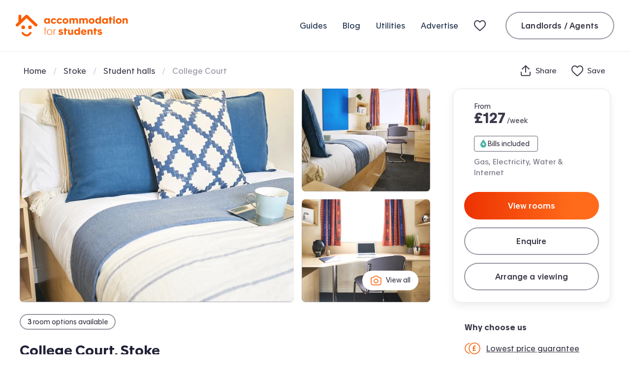

--- FILE ---
content_type: text/html; charset=utf-8
request_url: https://www.accommodationforstudents.com/student-hall/3283-college-court-stoke
body_size: 36592
content:
<!DOCTYPE html><html lang="en" class="no-js"><head><meta charSet="utf-8" data-sentry-element="meta" data-sentry-source-file="_app.tsx"/><meta name="viewport" content="width=device-width, initial-scale=1.0 interactive-widget=resizes-content" data-sentry-element="meta" data-sentry-source-file="_app.tsx"/><meta name="theme-color" content="#fa5D00" data-sentry-element="meta" data-sentry-source-file="_app.tsx"/><meta name="color-scheme" content="only light" data-sentry-element="meta" data-sentry-source-file="_app.tsx"/><base href="/"/><link rel="preload" href="/fonts/apax-regular.woff2" as="font" type="font/woff2" crossorigin="anonymous"/><link rel="preconnect" href="https://www.google-analytics.com" crossorigin="anonymous"/><link rel="preconnect" href="https://www.googletagmanager.com" crossorigin="anonymous"/><link rel="shortcut icon" href="/favicon.ico"/><link rel="apple-touch-icon" href="/media/favicons/favicon-152x152.png"/><link rel="icon" type="image/png" href="/media/favicons/favicon-16x16.png" sizes="16x16"/><link rel="icon" type="image/png" href="/media/favicons/favicon-32x32.png" sizes="32x32"/><link rel="icon" type="image/png" href="/media/favicons/favicon-48x48.png" sizes="48x48"/><link rel="icon" type="image/png" href="/media/favicons/favicon-96x96.png" sizes="96x96"/><link rel="icon" type="image/png" href="/media/favicons/favicon-128x128.png" sizes="128x128"/><link rel="icon" type="image/png" href="/media/favicons/favicon-152x152.png" sizes="152x152"/><link rel="icon" type="image/png" href="/media/favicons/favicon-192x192.png" sizes="192x192"/><link rel="icon" type="image/png" href="/media/favicons/favicon-512x512.png" sizes="512x512"/><link rel="manifest" href="/manifest.json"/><style>
                @font-face {
                  font-family: 'ApaxSubset';
                  src: url('/fonts/apax-regular.woff2') format('woff2'),
                      url('/fonts/apax-regular.woff') format('woff');
                  font-display: block;
                }

                @font-face {
                  font-family: 'Apax';
                  src: url('/fonts/apax-regular.woff2') format('woff2'),
                      url('/fonts/apax-regular.woff') format('woff');
                  font-display: swap;
                }

                @font-face {
                  font-family: 'Apax';
                  src: url('/fonts/apax-regular-italic.woff2') format('woff2'),
                      url('/fonts/apax-regular-italic.woff') format('woff');
                  font-style: italic;
                  font-display: swap;
                }

                @font-face {
                  font-family: 'Apax';
                  src: url('/fonts/apax-medium.woff2') format('woff2'),
                      url('/fonts/apax-medium.woff') format('woff');
                  font-weight: 500;
                  font-display: swap;
                }

                @font-face {
                  font-family: 'Apax';
                  src: url('/fonts/apax-bold.woff2') format('woff2'),
                      url('/fonts/apax-bold.woff') format('woff');
                  font-weight: 700;
                  font-display: swap;
                }

                body {
                  font-family: Helvetica, Arial, sans-serif;
                }

                .fonts-loaded-1 body {
                  font-family: 'ApaxSubset', Helvetica, Arial, sans-serif;
                }

                .fonts-loaded-2 body {
                  font-family: 'Apax', 'ApaxSubset', Helvetica, Arial, sans-serif;
                }
              </style><title>College Court, Stoke Student Accommodation | Accommodation for Students</title><link rel="canonical" href="https://www.accommodationforstudents.com/student-hall/3283-college-court-stoke"/><meta name="description" content="College Court is a private hall for students in Stoke. 100% free service - enquire and book your room today!" data-sentry-element="meta" data-sentry-source-file="index.tsx"/><meta name="rating" content="general" data-sentry-element="meta" data-sentry-source-file="index.tsx"/><meta name="robots" content="all" data-sentry-element="meta" data-sentry-source-file="index.tsx"/><meta property="og:site_name" content="Accommodation for Students" data-sentry-element="meta" data-sentry-source-file="index.tsx"/><meta property="og:type" content="website" data-sentry-element="meta" data-sentry-source-file="index.tsx"/><meta property="og:url" content="https://www.accommodationforstudents.com/student-hall/3283-college-court-stoke" data-sentry-element="meta" data-sentry-source-file="index.tsx"/><meta property="og:title" content="College Court, Stoke Student Accommodation | Accommodation for Students" data-sentry-element="meta" data-sentry-source-file="index.tsx"/><meta property="og:description" content="College Court is a private hall for students in Stoke. 100% free service - enquire and book your room today!" data-sentry-element="meta" data-sentry-source-file="index.tsx"/><meta property="og:image" content="https://accommodationforstudents.com/cdn-cgi/image/f=auto,q=85,w=1200/https://afs-pbsa-images-prod.s3.eu-west-2.amazonaws.com/lphs_3283_main16012020141111.jpg" data-sentry-element="meta" data-sentry-source-file="index.tsx"/><meta property="twitter:card" content="summary_large_image" data-sentry-element="meta" data-sentry-source-file="index.tsx"/><meta property="twitter:site" content="@accomforstudent" data-sentry-element="meta" data-sentry-source-file="index.tsx"/><meta property="twitter:url" content="https://www.accommodationforstudents.com/student-hall/3283-college-court-stoke" data-sentry-element="meta" data-sentry-source-file="index.tsx"/><meta property="twitter:title" content="College Court, Stoke Student Accommodation | Accommodation for Students" data-sentry-element="meta" data-sentry-source-file="index.tsx"/><meta property="twitter:description" content="College Court is a private hall for students in Stoke. 100% free service - enquire and book your room today!" data-sentry-element="meta" data-sentry-source-file="index.tsx"/><meta property="twitter:image" content="https://accommodationforstudents.com/cdn-cgi/image/f=auto,q=85,w=1200,h=600,fit=cover/https://afs-pbsa-images-prod.s3.eu-west-2.amazonaws.com/lphs_3283_main16012020141111.jpg" data-sentry-element="meta" data-sentry-source-file="index.tsx"/><meta property="snapchat:sticker" content="https://accommodationforstudents.com/cdn-cgi/image/f=auto,q=85,w=1200/https://afs-pbsa-images-prod.s3.eu-west-2.amazonaws.com/lphs_3283_main16012020141111.jpg" data-sentry-element="meta" data-sentry-source-file="index.tsx"/><meta name="next-head-count" content="38"/><script data-sentry-element="Script" data-sentry-source-file="_app.tsx" data-nscript="beforeInteractive">
                (function() {
                  if ('fonts' in document) {
                    // Optimization for Repeat Views
                    if (sessionStorage.fontsLoadedCriticalFoftPreload) {
                      document.documentElement.classList.add('fonts-loaded-2');
                      return;
                    }

                    document.fonts.load('1em ApaxSubset').then(function () {
                      document.documentElement.classList.add('fonts-loaded-1');

                      Promise.all([
                        document.fonts.load('400 1em Apax'),
                        document.fonts.load('italic 400 1em Apax'),
                        document.fonts.load('500 1em Apax'),
                        document.fonts.load('700 1em Apax'),
                      ]).then(function() {
                        document.documentElement.classList.add('fonts-loaded-2');

                        // Optimization for Repeat Views
                        sessionStorage.fontsLoadedCriticalFoftPreload = true;
                      });
                    });
                  }
                })();
              </script><script type="application/ld+json" data-sentry-element="Script" data-sentry-source-file="_app.tsx" data-nscript="beforeInteractive">
                {
                  "@context" : "https://schema.org",
                  "@type" : "Organization",
                  "name" : "Accommodation for Students",
                  "url" : "https://www.accommodationforstudents.com",
                  "sameAs" : [
                  "https://www.trustpilot.com/review/www.accommodationforstudents.com",
                  "https://www.pinterest.com/afsuk/",
                  "https://www.facebook.com/accommodation4students",
                  "https://twitter.com/accomforstudent",
                  "https://www.linkedin.com/company/accommodation-for-students-limited",
                  "https://www.tiktok.com/@accommodationforstudents"
                  ],
                  "aggregateRating": {
                    "@type" :"AggregateRating",
                    "ratingValue":"9",
                    "bestRating":"10",
                    "reviewCount":"73"
                  }
                }
            </script><script type="application/ld+json" data-nscript="beforeInteractive">
                {
                  "@context" : "https://schema.org",
                  "@type" : "WebSite",
                  "additionalType": "Accommodation",
                  "name" : "Accommodation for Students",
                  "url" : "https://www.accommodationforstudents.com"
                }
            </script><script type="application/ld+json" data-sentry-element="Script" data-sentry-source-file="index.tsx" data-nscript="beforeInteractive">{
             "@context": "https://schema.org",
             "@type": "Apartment",
             "name": "College Court - Student Accommodation Stoke",
             "description": "College Court is a private hall for students in Stoke. 100% free service - enquire and book your room today!",
             "image": "https://afs-pbsa-images-prod.s3.eu-west-2.amazonaws.com/lphs_3283_main16012020141111.jpg",
             "numberOfBedrooms": 1,
             "numberOfBathroomsTotal": 1,
             "tourBookingPage": "https://www.accommodationforstudents.com/student-hall/3283-college-court-stoke",
             "telephone": "03339206758",
             "address": {
              "@type": "PostalAddress",
              "streetAddress": "Salisbury Avenue",
              "addressLocality": "City Centre",
              "addressRegion": "Stoke",
              "postalCode": "ST1  4NE"
             },
              "geo": {
                "@type": "GeoCoordinates",
                "latitude": "53.0161384",
                "longitude": "-2.179482"
              }
          }</script><script type="application/ld+json" data-sentry-element="Script" data-sentry-source-file="index.tsx" data-nscript="beforeInteractive">{
            "@context": "https://schema.org/",
            "@type": "Product",
            "name": "College Court",
            "image": "https://afs-pbsa-images-prod.s3.eu-west-2.amazonaws.com/lphs_3283_main16012020141111.jpg",
            "description": "College Court is conveniently-located student housing in Stoke-on-Trent near it's universities and colleges, transport links and attractions. The student accommodation is perfect for residents who are studying at Staffordshire University, but the excellent transport links make it easy to reach the other higher education establishments too, with Stoke Railway Station nearby. One of Homes for Students’ smaller properties, College Court prides itself on a close-knit environment and community feel which brings residents together and provides a great opportunity to forge new friendships. Students can relax safe in the knowledge that they are supported by a 24-hour staff team. You can also enjoy peace of mind as all bills are included in the rent, saving you from any unnecessary anxiety. College Court is located off Salisbury Avenue and right next to a picturesque canal. Staffordshire University is under 10 minutes away if you are walking, while the student housing can also accommodate students from Keele University which is just 5 miles away and accessible by bus from right outside the property. The fact that College Court sits in the heart of Stoke-on-Trent means the student flats are only a few minutes’ stroll from the area’s rich offering of eateries, pubs, bars, night clubs and entertainment venues. Hanley town centre is 10 minutes away on foot, where you will discover independent restaurants like La Bella Napoli, Roberto’s Pizza House, The Church Bar and Restaurant and NOM. Be sure to make the most of those old favourites like Frankie and Benny’s, Pizza Hut and Nando’s, which line the streets of Stoke and the surrounding areas. It would also be remiss of you if you did not sample Stoke’s world-famous delicacy – the Staffordshire Oatcake, this is an absolute must! For the buzzing nightlife check out Rift & Co, Walkabout, Reflex and Chicago’s when heading in the city centre – 10 minutes’ walk from College Court. Alternatively, if you are a fan of live music, Sugarmill is a favourite amongst students. Movie buffs can head over to Vue, Cineworld or Odeon cinemas, while The Regent Theatre and Victoria Hall tick the box if you are after comedy shows and live music. If shopping is on your to-do list, Potteries Shopping Centre is a 20-minute walk from the student flats. There you can enjoy a selection of famous high-street and brand name stores, as well as brilliant restaurants and cafes if you are ready for a rest and a brew. The one and only Alton Towers theme park is also just a 30-minute drive away, and offers discounted rates for students. <b>Key Features</b> • Communal Lounge • CCTV • Onsite Maintenance • Outdoor Area • Laundry Room • Contents Insurance Included • All Utility Bills Included • 1Gbps* Wired Internet • 24/7 Onsite Team • BBQ Area • Vending Machine • Communal TV • Games Hub • Karaoke",
            "sku": "3283",
            "brand": {
              "@type": "Brand",
              "name": "Accommodation for Students"
            },
            "offers": {
              "@type": "AggregateOffer",
              "url": "https://www.accommodationforstudents.com/student-hall/3283-college-court-stoke",
              "priceCurrency": "GBP",
              "offerCount": "2",
               "lowPrice": "127",
               "highPrice": "135",
              "availability": "https://schema.org/InStock"
            }
          }</script><link rel="preload" href="/_next/static/css/a3d97db5edea1825.css" as="style"/><link rel="stylesheet" href="/_next/static/css/a3d97db5edea1825.css" data-n-g=""/><link rel="preload" href="/_next/static/css/1dbec56c65332390.css" as="style"/><link rel="stylesheet" href="/_next/static/css/1dbec56c65332390.css" data-n-p=""/><link rel="preload" href="/_next/static/css/9bb2b9ccf62a9150.css" as="style"/><link rel="stylesheet" href="/_next/static/css/9bb2b9ccf62a9150.css" data-n-p=""/><link rel="preload" href="/_next/static/css/78c5d7c03addd98c.css" as="style"/><link rel="stylesheet" href="/_next/static/css/78c5d7c03addd98c.css" data-n-p=""/><noscript data-n-css=""></noscript><script defer="" nomodule="" src="/_next/static/chunks/polyfills-42372ed130431b0a.js"></script><script src="/scripts/modernizr.js" data-sentry-element="Script" data-sentry-source-file="_app.tsx" defer="" data-nscript="beforeInteractive"></script><script src="/_next/static/chunks/webpack-a7a50db137022fe4.js" defer=""></script><script src="/_next/static/chunks/framework-22c76c6e1a554a8b.js" defer=""></script><script src="/_next/static/chunks/main-f359af1d4e789c00.js" defer=""></script><script src="/_next/static/chunks/pages/_app-34e29a1a048ba94f.js" defer=""></script><script src="/_next/static/chunks/b9717a93-5cc1e52723e285db.js" defer=""></script><script src="/_next/static/chunks/75fc9c18-b4c76b8466fe19db.js" defer=""></script><script src="/_next/static/chunks/fec483df-f9218910308c1d87.js" defer=""></script><script src="/_next/static/chunks/2c796e83-cf5d58b127e9d1d2.js" defer=""></script><script src="/_next/static/chunks/57063-49d3acf1dcd5da80.js" defer=""></script><script src="/_next/static/chunks/41993-35c6a3a8f3b42c67.js" defer=""></script><script src="/_next/static/chunks/61998-706bca1dcd8ca279.js" defer=""></script><script src="/_next/static/chunks/66834-2c2bb0048c380542.js" defer=""></script><script src="/_next/static/chunks/42410-1c5bc4ead1c117a1.js" defer=""></script><script src="/_next/static/chunks/66826-9c4926283379ed14.js" defer=""></script><script src="/_next/static/chunks/68924-86e074825cbdf34f.js" defer=""></script><script src="/_next/static/chunks/70321-84ec93f1a0b9394e.js" defer=""></script><script src="/_next/static/chunks/85518-8384029b57895e30.js" defer=""></script><script src="/_next/static/chunks/54483-2488a6a5ae9b9de0.js" defer=""></script><script src="/_next/static/chunks/44657-0e65ae1fa5c4f76e.js" defer=""></script><script src="/_next/static/chunks/37300-ed9125c181411e72.js" defer=""></script><script src="/_next/static/chunks/91498-0c8bdc2abec72d3e.js" defer=""></script><script src="/_next/static/chunks/95693-27221ef778b46586.js" defer=""></script><script src="/_next/static/chunks/85304-a3f0dfadc865d351.js" defer=""></script><script src="/_next/static/chunks/78615-d47ccb3ed6e850ad.js" defer=""></script><script src="/_next/static/chunks/38466-63686f8efc4338ba.js" defer=""></script><script src="/_next/static/chunks/22089-64f31843858c422e.js" defer=""></script><script src="/_next/static/chunks/24081-c62b8a76e7828dc6.js" defer=""></script><script src="/_next/static/chunks/65676-0d40318193c40593.js" defer=""></script><script src="/_next/static/chunks/57421-c5443bcb466929b2.js" defer=""></script><script src="/_next/static/chunks/42261-a6719dfd9ac23121.js" defer=""></script><script src="/_next/static/chunks/pages/student-hall/%5Bid%5D-577b5f2a3e7393b7.js" defer=""></script><script src="/_next/static/OrB3CPCmmiWCn4FL0B3eD/_buildManifest.js" defer=""></script><script src="/_next/static/OrB3CPCmmiWCn4FL0B3eD/_ssgManifest.js" defer=""></script></head><body><div id="__next"><header class="PropertyDetailsPageTemplate__header--44847" data-sentry-component="Header" data-sentry-source-file="index.tsx"><div class="Header__inner--7f3eb"><a class="Logo__logo--b8b0d Header__logo--f0674" data-sentry-element="Logo" data-sentry-source-file="index.tsx" href="/"><svg class="Logo__icon--b778f" xmlns="http://www.w3.org/2000/svg" fill="none" viewBox="0 0 228 44" data-sentry-element="svg" data-sentry-component="ThorDefault" data-sentry-source-file="ThorDefault.tsx"><path fill="currentColor" fill-rule="evenodd" d="M31.363 35.3c.838.723.963 2.028.28 2.913-2.961 3.843-6.187 5.79-9.595 5.79-.111 0-.221-.002-.331-.006-5.584-.207-9.288-5.663-9.443-5.896-.622-.935-.412-2.228.47-2.888.883-.659 2.1-.439 2.723.492.056.08 2.787 4.031 6.405 4.15 2.219.093 4.502-1.36 6.738-4.259.684-.887 1.919-1.022 2.753-.296Z" clip-rule="evenodd" data-sentry-element="path" data-sentry-source-file="ThorDefault.tsx"></path><rect width="7.332" height="7.346" x="11.464" y="21.792" fill="currentColor" rx="3.666" data-sentry-element="rect" data-sentry-source-file="ThorDefault.tsx"></rect><rect width="7.332" height="7.346" x="25.204" y="21.792" fill="currentColor" rx="3.666" data-sentry-element="rect" data-sentry-source-file="ThorDefault.tsx"></rect><path fill="currentColor" d="M43.172 22.891a2.97 2.97 0 0 0-.101-4.215L24.2.79c-.615-.584-1.425-.788-2.203-.788-.793 0-1.585.205-2.2.788l-8.459 8.02V2.96A2.967 2.967 0 0 0 8.364.001 2.967 2.967 0 0 0 5.39 2.959v11.49L.93 18.675a2.97 2.97 0 0 0-.103 4.215 3 3 0 0 0 2.17.925 3 3 0 0 0 2.068-.824L22 6.94l16.935 16.052c.58.55 1.324.824 2.067.824.791 0 1.581-.31 2.17-.925ZM58.998 40.57h1.118v-9.722h1.932v-.956h-1.932v-1.709c0-1.017.407-1.302 1.261-1.302.265 0 .59.041.692.061l.02-.935a5.763 5.763 0 0 0-.834-.061c-.691 0-1.322.163-1.708.55-.407.406-.55.955-.55 1.789v1.607h-1.403v.956h1.404v9.721ZM68.792 40.854c3.214 0 5.492-2.38 5.492-5.654 0-3.275-2.278-5.634-5.492-5.634-3.213 0-5.491 2.36-5.491 5.634 0 3.254 2.278 5.654 5.491 5.654Zm0-.956c-2.684 0-4.332-2.013-4.332-4.698 0-2.685 1.648-4.678 4.332-4.678 2.685 0 4.332 1.993 4.332 4.678 0 2.685-1.647 4.698-4.332 4.698ZM77.044 40.57h1.118v-6.143c0-2.176.814-3.722 2.502-3.722.183 0 .366 0 .55.04v-1.057a2.647 2.647 0 0 0-.469-.04c-1.24 0-2.339.813-2.664 1.891h-.02v-1.647h-1.038c.02.488.02 1.118.02 1.606v9.071ZM91.245 40.895c2.705 0 4.922-1.18 4.922-3.62 0-2.177-1.79-2.828-3.478-3.214l-.996-.224c-.936-.203-1.546-.427-1.546-1.037 0-.508.508-.813 1.322-.813.936 0 1.81.406 2.339 1.057l2.054-1.85c-.976-1.099-2.705-1.628-4.352-1.628-2.38 0-4.536 1.14-4.536 3.499 0 2.176 1.729 2.888 3.356 3.254l1.098.264c.916.203 1.566.346 1.566.915 0 .63-.691.936-1.627.936-1.24 0-2.115-.529-2.766-1.342l-2.095 1.993c1.119 1.2 2.888 1.81 4.74 1.81ZM98.697 40.57h3.315v-8.095h2.827v-2.583h-2.827v-2.909h-3.315v2.909h-1.24v2.583h1.24v8.094ZM110.195 40.915c1.566 0 2.563-.549 3.214-1.301v.956h3.233c-.02-.55-.02-1.12-.02-1.648v-9.03h-3.315v6.244c0 1.017-.57 2.054-1.912 2.054s-1.871-.976-1.871-2.319v-5.98h-3.336v6.61c0 2.767 1.485 4.414 4.007 4.414ZM123.755 40.834c1.607 0 2.888-.65 3.518-1.404h.021v1.14h3.193c-.02-.468-.02-.936-.02-1.404V26.027h-3.295v4.84c-.631-.67-1.81-1.28-3.336-1.28-3.152 0-5.207 2.44-5.207 5.633 0 3.214 2.156 5.614 5.126 5.614Zm.915-2.746c-1.688 0-2.644-1.18-2.644-2.847 0-1.607.976-2.868 2.644-2.868 1.688 0 2.664 1.261 2.664 2.868 0 1.667-.976 2.847-2.664 2.847ZM138.229 40.895c2.685 0 4.495-1.281 5.451-2.4l-1.953-1.81c-.61.671-1.627 1.647-3.335 1.647-1.607 0-2.644-.895-2.827-2.237h7.952c.021-.305.021-.63.021-.895 0-3.254-1.953-5.613-5.41-5.613-3.356 0-5.675 2.338-5.675 5.593 0 3.58 2.4 5.715 5.776 5.715Zm-2.623-6.956c.142-1.281 1.057-2.054 2.44-2.054 1.363 0 2.237.793 2.339 2.054h-4.779ZM145.637 40.57h3.295v-6.163c0-1.037.61-2.115 1.993-2.115 1.322 0 1.993 1.057 1.993 2.38v5.898h3.295v-6.61c0-2.746-1.566-4.414-4.068-4.414-1.566 0-2.644.63-3.295 1.383v-1.037h-3.234c.021.57.021 1.118.021 1.667v9.01ZM159.237 40.57h3.315v-8.095h2.827v-2.583h-2.827v-2.909h-3.315v2.909h-1.241v2.583h1.241v8.094ZM170.574 40.895c2.705 0 4.922-1.18 4.922-3.62 0-2.177-1.789-2.828-3.478-3.214l-.996-.224c-.936-.203-1.546-.427-1.546-1.037 0-.508.509-.813 1.322-.813.936 0 1.81.406 2.339 1.057l2.054-1.85c-.976-1.099-2.705-1.628-4.352-1.628-2.38 0-4.536 1.14-4.536 3.499 0 2.176 1.729 2.888 3.356 3.254l1.098.264c.916.203 1.567.346 1.567.915 0 .63-.692.936-1.628.936-1.24 0-2.115-.529-2.766-1.342l-2.095 1.993c1.119 1.2 2.889 1.81 4.739 1.81ZM62.619 18.204c1.607 0 2.888-.65 3.519-1.403h.02v1.14h3.153V7.261h-3.214v.997c-.65-.773-1.871-1.302-3.397-1.302-3.152 0-5.206 2.44-5.206 5.634 0 3.193 2.156 5.614 5.125 5.614Zm.915-2.745c-1.688 0-2.644-1.18-2.644-2.848 0-1.606.977-2.867 2.644-2.867 1.688 0 2.665 1.26 2.665 2.867 0 1.668-.977 2.848-2.665 2.848ZM77.033 18.265c2.4 0 4.291-1.26 5.166-2.949l-2.766-1.322c-.387.855-1.14 1.465-2.298 1.465-1.648 0-2.584-1.2-2.584-2.848 0-1.668.997-2.867 2.584-2.867 1.159 0 1.891.61 2.257 1.464l2.787-1.281c-.814-1.73-2.584-2.97-5.044-2.97-3.397 0-5.838 2.319-5.838 5.695 0 3.132 2.258 5.614 5.736 5.614ZM88.97 18.265c2.4 0 4.291-1.26 5.166-2.949l-2.766-1.322c-.386.855-1.139 1.465-2.298 1.465-1.648 0-2.583-1.2-2.583-2.848 0-1.668.996-2.867 2.583-2.867 1.159 0 1.891.61 2.257 1.464l2.787-1.281c-.814-1.73-2.583-2.97-5.044-2.97-3.397 0-5.838 2.319-5.838 5.695 0 3.132 2.258 5.614 5.736 5.614ZM101.029 18.265c3.458 0 5.919-2.277 5.919-5.633 0-3.377-2.461-5.675-5.878-5.675-3.417 0-5.898 2.278-5.898 5.675 0 3.335 2.42 5.633 5.857 5.633Zm.02-2.806c-1.688 0-2.644-1.18-2.644-2.848 0-1.606.977-2.867 2.644-2.867 1.689 0 2.665 1.26 2.665 2.867 0 1.668-.976 2.848-2.665 2.848ZM108.931 17.94h3.275v-6.163c0-1.037.529-2.115 1.912-2.115 1.322 0 1.912 1.058 1.912 2.38v5.898h3.274v-6.163c0-1.037.529-2.115 1.912-2.115 1.322 0 1.912 1.058 1.912 2.38v5.898h3.274v-6.61c0-2.746-1.545-4.414-4.108-4.414-1.953 0-3.092.834-3.742 1.567-.672-.997-1.77-1.567-3.214-1.567-1.566 0-2.563.631-3.213 1.383V7.263h-3.214c.02.57.02 1.119.02 1.668v9.01ZM128.952 17.94h3.275v-6.163c0-1.037.529-2.115 1.912-2.115 1.322 0 1.912 1.058 1.912 2.38v5.898h3.274v-6.163c0-1.037.529-2.115 1.912-2.115 1.322 0 1.912 1.058 1.912 2.38v5.898h3.274v-6.61c0-2.746-1.545-4.414-4.108-4.414-1.953 0-3.092.834-3.742 1.567-.672-.997-1.77-1.567-3.214-1.567-1.566 0-2.563.631-3.213 1.383V7.263h-3.214c.02.57.02 1.119.02 1.668v9.01ZM154.18 18.265c3.458 0 5.919-2.277 5.919-5.633 0-3.377-2.461-5.675-5.878-5.675-3.417 0-5.899 2.278-5.899 5.675 0 3.335 2.421 5.633 5.858 5.633Zm.02-2.806c-1.688 0-2.644-1.18-2.644-2.848 0-1.606.977-2.867 2.644-2.867 1.689 0 2.665 1.26 2.665 2.867 0 1.668-.976 2.848-2.665 2.848ZM166.577 18.204c1.607 0 2.888-.65 3.519-1.403h.02v1.14h3.193c-.02-.469-.02-.936-.02-1.404V3.397h-3.295v4.841c-.63-.67-1.81-1.28-3.335-1.28-3.153 0-5.207 2.44-5.207 5.633 0 3.214 2.156 5.614 5.125 5.614Zm.915-2.745c-1.688 0-2.644-1.18-2.644-2.848 0-1.606.977-2.867 2.644-2.867 1.689 0 2.665 1.26 2.665 2.867 0 1.668-.976 2.848-2.665 2.848ZM180.421 18.204c1.607 0 2.888-.65 3.519-1.403h.02v1.14h3.153V7.261h-3.214v.997c-.651-.773-1.871-1.302-3.397-1.302-3.152 0-5.206 2.44-5.206 5.634 0 3.193 2.156 5.614 5.125 5.614Zm.915-2.745c-1.688 0-2.644-1.18-2.644-2.848 0-1.606.977-2.867 2.644-2.867 1.688 0 2.665 1.26 2.665 2.867 0 1.668-.977 2.848-2.665 2.848ZM190.36 17.94h3.316V9.845h2.827V7.262h-2.827V4.354h-3.316v2.908h-1.24v2.583h1.24v8.095ZM199.601 6.693c1.078 0 1.891-.753 1.891-1.81 0-1.038-.813-1.79-1.891-1.79-1.099 0-1.892.752-1.892 1.79 0 1.057.814 1.81 1.892 1.81Zm-1.648 11.247h3.336V7.262h-3.336V17.94ZM209.138 18.265c3.458 0 5.919-2.277 5.919-5.633 0-3.377-2.461-5.675-5.878-5.675-3.417 0-5.898 2.278-5.898 5.675 0 3.335 2.42 5.633 5.857 5.633Zm.021-2.806c-1.688 0-2.644-1.18-2.644-2.848 0-1.606.976-2.867 2.644-2.867 1.688 0 2.664 1.26 2.664 2.867 0 1.668-.976 2.848-2.664 2.848ZM217.041 17.94h3.295v-6.163c0-1.037.61-2.115 1.993-2.115 1.322 0 1.993 1.058 1.993 2.38v5.898h3.295v-6.61c0-2.746-1.566-4.414-4.068-4.414-1.566 0-2.644.631-3.295 1.383V7.263h-3.234c.021.57.021 1.119.021 1.668v9.01Z" data-sentry-element="path" data-sentry-source-file="ThorDefault.tsx"></path></svg><span class="Logo__text--416c0">Accommodation for Students</span></a><nav class="Header__nav--73c00" aria-label="Primary navigation" data-sentry-component="PrimaryNavigationUK" data-sentry-source-file="index.tsx"><ul class="PrimaryNavigationUk__list--b9362"><li class="PrimaryNavigationUk__item--ee2ae"><a class="Link__link--89313 PrimaryNavigationUk__link--4d033" href="/student-guides">Guides</a></li><li class="PrimaryNavigationUk__item--ee2ae"><a class="Link__link--89313 PrimaryNavigationUk__link--4d033" href="/student-blog">Blog</a></li><li class="PrimaryNavigationUk__item--ee2ae"><a class="Link__link--89313 PrimaryNavigationUk__link--4d033" href="/utilities">Utilities</a></li><li class="PrimaryNavigationUk__item--ee2ae"><a class="Link__link--89313 PrimaryNavigationUk__link--4d033" href="/advertise">Advertise</a></li><li class="PrimaryNavigationUk__item--ee2ae"><a class="Link__link--89313 PrimaryNavigationUk__link--4d033 PrimaryNavigationUk__shortlist--5aa56" title="My shortlist" data-sentry-element="Link" data-sentry-source-file="index.tsx" href="/shortlist"><svg width="32" height="24" viewBox="0 0 32 24" xmlns="http://www.w3.org/2000/svg" class="ShortlistNavIcon__shortlistNavIcon--ba721" aria-hidden="true" focusable="false" data-sentry-element="svg" data-sentry-component="ShortlistNavIcon" data-sentry-source-file="index.tsx"><defs data-sentry-element="defs" data-sentry-source-file="index.tsx"><linearGradient id="Rcpkkm" gradientUnits="objectBoundingBox" x1="1" y1="1" x2="0" y2="0" data-sentry-element="linearGradient" data-sentry-source-file="index.tsx"><stop offset="0" stop-color="#F4472C" data-sentry-element="stop" data-sentry-source-file="index.tsx"></stop><stop offset="1" stop-color="#FF7B3A" data-sentry-element="stop" data-sentry-source-file="index.tsx"></stop></linearGradient></defs><path fill-rule="evenodd" clip-rule="evenodd" d="M0 8.52717C0 4.36065 2.85888 1 6.84375 1C8.27182 1 9.58432 1.47136 10.7198 2.37564C11.2499 2.79785 11.6646 3.20073 12 3.54808C12.3354 3.20073 12.7501 2.79785 13.2802 2.37564C14.4157 1.47136 15.7282 1 17.1562 1C21.1411 1 24 4.36065 24 8.52717C24 10.8356 23.087 12.743 21.6189 14.5674C20.1877 16.3457 18.1638 18.1218 15.8381 20.1626L15.781 20.2128C14.9744 20.9206 14.0659 21.7179 13.1221 22.5679C12.8154 22.8443 12.4169 23 12 23C11.5833 23 11.1849 22.8444 10.8783 22.5681C9.93445 21.7182 9.02575 20.9207 8.21953 20.2132L8.1624 20.1631C5.83649 18.122 3.81239 16.3458 2.3812 14.5674C0.912957 12.743 0 10.8356 0 8.52717ZM6.84375 3C4.16572 3 2 5.25147 2 8.52717C2 10.2388 2.65418 11.7167 3.93929 13.3135C5.24974 14.9418 7.14376 16.6083 9.53872 18.71L9.54139 18.7123C10.2849 19.3648 11.1243 20.1015 12 20.8872C12.8763 20.1009 13.7163 19.3638 14.4606 18.7106L14.4618 18.7095C16.8565 16.6081 18.7504 14.9417 20.0608 13.3135C21.3458 11.7167 22 10.2388 22 8.52717C22 5.25147 19.8343 3 17.1562 3C16.1967 3 15.3202 3.30775 14.5262 3.94011C13.9127 4.42868 13.5477 4.81941 13.1812 5.21162C13.0294 5.37417 12.8772 5.53697 12.7071 5.70711L12 6.41421L11.2929 5.70711C11.1228 5.53697 10.9706 5.37417 10.8188 5.21162C10.4523 4.81941 10.0873 4.42868 9.47381 3.94012C8.67978 3.30775 7.80328 3 6.84375 3Z" fill="#3C3A4A" data-sentry-element="path" data-sentry-source-file="index.tsx"></path></svg> <span class="PrimaryNavigationUk__shortlistTitle--b4ed3">My shortlist</span></a></li><li class="PrimaryNavigationUk__item--ee2ae PrimaryNavigationUk__login--f9479"><a class="Button__button--oln3M Button__secondary--DMA0t Button__normalSize--Ddud2" href="/landlord-admin/login" data-sentry-element="AfsButton" data-sentry-source-file="index.tsx" data-sentry-component="Button">Landlords / Agents</a></li></ul></nav><button class="BurgerButton__button--e0813 Header__burger--75423" data-sentry-element="BurgerButton" data-sentry-source-file="index.tsx" data-sentry-component="BurgerButton" type="button"><span class="BurgerButton__text--021bc">Mobile Menu</span></button></div></header><main class="PageTemplate__main--c23eb PropertyDetailsPageTemplate__main--63c2e PropertyDetailsPageTemplate__mainWithNonStickyNav--cb1b0" data-sentry-element="PageTemplate" data-sentry-source-file="index.tsx"><div class="PropertyDetailsPageTemplate__breadcrumbsAndLinks--1a308"><div class="PropertyDetailsPageTemplate__breadcrumbsAndLinksInner--d57f8"><nav aria-label="Breadcrumb" class="Breadcrumb__breadcrumbWrapper--15219" data-sentry-component="Breadcrumb" data-sentry-source-file="index.tsx"><ol class="Breadcrumb__list--41d8d" itemscope="" itemType="https://schema.org/BreadcrumbList"><li class="Breadcrumb__listItem--c798a" itemProp="itemListElement" itemscope="" itemType="https://schema.org/ListItem" data-sentry-component="LinkItem" data-sentry-source-file="Components.tsx"><a class="Breadcrumb__listLink--28f24" itemscope="" itemType="https://schema.org/WebPage" itemProp="item" itemID="https://www.accommodationforstudents.com" data-sentry-element="Link" data-sentry-source-file="Components.tsx" href="https://www.accommodationforstudents.com"><span itemProp="name">Home</span></a><meta itemProp="position" content="1" data-sentry-element="meta" data-sentry-source-file="Components.tsx"/></li><li class="Breadcrumb__listItem--c798a" itemProp="itemListElement" itemscope="" itemType="https://schema.org/ListItem" data-sentry-component="LinkItem" data-sentry-source-file="Components.tsx"><a class="Breadcrumb__listLink--28f24" itemscope="" itemType="https://schema.org/WebPage" itemProp="item" itemID="https://www.accommodationforstudents.com/stoke" data-sentry-element="Link" data-sentry-source-file="Components.tsx" href="https://www.accommodationforstudents.com/stoke"><span itemProp="name">Stoke</span></a><meta itemProp="position" content="2" data-sentry-element="meta" data-sentry-source-file="Components.tsx"/></li><li class="Breadcrumb__listItem--c798a" itemProp="itemListElement" itemscope="" itemType="https://schema.org/ListItem" data-sentry-component="LinkItem" data-sentry-source-file="Components.tsx"><a class="Breadcrumb__listLink--28f24" itemscope="" itemType="https://schema.org/WebPage" itemProp="item" itemID="https://www.accommodationforstudents.com/stoke/student-halls" data-sentry-element="Link" data-sentry-source-file="Components.tsx" href="https://www.accommodationforstudents.com/stoke/student-halls"><span itemProp="name">Student halls</span></a><meta itemProp="position" content="3" data-sentry-element="meta" data-sentry-source-file="Components.tsx"/></li><li class="Breadcrumb__listItem--c798a" itemProp="itemListElement" itemscope="" itemType="https://schema.org/ListItem" data-sentry-component="LastItem" data-sentry-source-file="Components.tsx"><p class="Breadcrumb__lastListItem--f7e53"><span itemProp="name">College Court</span></p><meta itemProp="position" content="4" data-sentry-element="meta" data-sentry-source-file="Components.tsx"/></li></ol></nav><div class="PropertyDetailsPageTemplate__actionBtns--07ce2"><button class="ActionButton__button--88470 PropertyDetailsPageTemplate__shortlistButton--a5515"><svg xmlns="http://www.w3.org/2000/svg" width="24" height="24" fill="none" viewBox="0 0 24 24" class="ActionButton__icon--0a72c" data-sentry-element="Icon" data-sentry-source-file="index.tsx"><path fill="#fff" fill-opacity="0.7" fill-rule="evenodd" d="M6.844 3C4.166 3 2 5.251 2 8.527c0 1.712.654 3.19 1.94 4.787 1.31 1.628 3.204 3.294 5.599 5.396l.002.002c.744.653 1.583 1.39 2.459 2.175.876-.786 1.716-1.523 2.46-2.176l.002-.002c2.395-2.1 4.288-3.767 5.599-5.396C21.346 11.717 22 10.24 22 8.527 22 5.251 19.834 3 17.156 3c-.96 0-1.836.308-2.63.94-.613.489-.978.88-1.345 1.272a20 20 0 0 1-.474.495L12 6.414l-.707-.707a20 20 0 0 1-.474-.495A11.4 11.4 0 0 0 9.474 3.94C8.68 3.308 7.804 3 6.844 3" clip-rule="evenodd"></path><path fill="#3C3A4A" fill-rule="evenodd" d="M0 8.527C0 4.361 2.859 1 6.844 1c1.428 0 2.74.471 3.876 1.376.53.422.945.825 1.28 1.172.335-.347.75-.75 1.28-1.172C14.416 1.47 15.728 1 17.156 1 21.141 1 24 4.36 24 8.527c0 2.309-.913 4.216-2.381 6.04-1.431 1.779-3.455 3.555-5.78 5.596l-.058.05a271 271 0 0 0-2.659 2.355 1.676 1.676 0 0 1-2.244 0c-.944-.85-1.852-1.647-2.658-2.355l-.058-.05c-2.326-2.041-4.35-3.817-5.78-5.596C.912 12.743 0 10.836 0 8.527M6.844 3C4.166 3 2 5.251 2 8.527c0 1.712.654 3.19 1.94 4.787 1.31 1.628 3.204 3.294 5.599 5.396l.002.002c.744.653 1.583 1.39 2.459 2.175.876-.786 1.716-1.523 2.46-2.176l.002-.002c2.395-2.1 4.288-3.767 5.599-5.396C21.346 11.717 22 10.24 22 8.527 22 5.251 19.834 3 17.156 3c-.96 0-1.836.308-2.63.94-.613.489-.978.88-1.345 1.272a20 20 0 0 1-.474.495L12 6.414l-.707-.707a20 20 0 0 1-.474-.495A11.4 11.4 0 0 0 9.474 3.94C8.68 3.308 7.804 3 6.844 3" clip-rule="evenodd"></path></svg><span class="ActionButton__buttonText--51f18">Save</span></button></div></div></div><div class="DisableContent__base--42aeb" data-sentry-component="DisableContent" data-sentry-source-file="index.tsx"><span style="font-size:0"></span><nav class="PropertyDetailsQuickLinksNavigation__navigation--db94a" aria-label="Property details quick links"><div class="PropertyDetailsQuickLinksNavigation__inner--4d093"><ul class="PropertyDetailsQuickLinksNavigation__links--8b09b"><li><a class="Link__link--89313 PropertyDetailsQuickLinksNavigation__link--d50d3" id="photos-link" data-sentry-element="AfsLink" data-sentry-component="Link" data-sentry-source-file="Link.tsx" href="/student-hall/3283-college-court-stoke#photos"><span class="PropertyDetailsQuickLinksNavigation__linkText--e586f">Photos</span></a></li><li><a class="Link__link--89313 PropertyDetailsQuickLinksNavigation__link--d50d3" id="amenities-link" data-sentry-element="AfsLink" data-sentry-component="Link" data-sentry-source-file="Link.tsx" href="/student-hall/3283-college-court-stoke#amenities"><span class="PropertyDetailsQuickLinksNavigation__linkText--e586f">Amenities</span></a></li><li><a class="Link__link--89313 PropertyDetailsQuickLinksNavigation__link--d50d3" id="rooms-link" data-sentry-element="AfsLink" data-sentry-component="Link" data-sentry-source-file="Link.tsx" href="/student-hall/3283-college-court-stoke#rooms"><span class="PropertyDetailsQuickLinksNavigation__linkText--e586f">Rooms</span></a></li><li><a class="Link__link--89313 PropertyDetailsQuickLinksNavigation__link--d50d3" id="reviews-link" data-sentry-element="AfsLink" data-sentry-component="Link" data-sentry-source-file="Link.tsx" href="/student-hall/3283-college-court-stoke#reviews"><span class="PropertyDetailsQuickLinksNavigation__linkText--e586f">Reviews</span></a></li><li><a class="Link__link--89313 PropertyDetailsQuickLinksNavigation__link--d50d3" id="location-link" data-sentry-element="AfsLink" data-sentry-component="Link" data-sentry-source-file="Link.tsx" href="/student-hall/3283-college-court-stoke#location"><span class="PropertyDetailsQuickLinksNavigation__linkText--e586f">Location</span></a></li></ul><span class="PropertyDetailsQuickLinksNavigation__linkUnderline--c72db" style="transform:translateX(24px);width:0px" data-sentry-component="Underline" data-sentry-source-file="Underline.tsx"></span><div class="PropertyDetailsQuickLinksNavigation__ctaButtonsWrapper--f3a50"><button class="Button__button--oln3M Button__secondary--DMA0t Button__mediumSize--Wbd8f PropertyDetailsQuickLinksNavigation__enquireButton--398f0" id="nav-enquire-button" data-sentry-element="AfsButton" data-sentry-component="Button" data-sentry-source-file="index.tsx">Enquire</button><button class="Button__button--oln3M Button__secondary--DMA0t Button__mediumSize--Wbd8f PropertyDetailsQuickLinksNavigation__arrangeViewingButton--b0efa" id="nav-arrange-viewing-button" data-sentry-element="AfsButton" data-sentry-component="Button" data-sentry-source-file="index.tsx">Arrange a viewing</button><button class="Button__button--oln3M Button__primary--yS8ue Button__mediumSize--Wbd8f PropertyDetailsQuickLinksNavigation__primaryBookingButton--7866d PropertyDetailsQuickLinksNavigation__roomsButton--97467" id="nav-select-room-button" data-sentry-element="AfsButton" data-sentry-component="Button" data-sentry-source-file="index.tsx">View rooms</button></div></div></nav></div><div class="PropertyDetailsPageTemplate__contentWrapper--712cf PropertyDetailsPageTemplate__contentWrapperPriceBoxTop--00580"><div class="PropertyDetailsPageTemplate__content--48698 PropertyDetailsPageTemplate__contentPriceBoxTop--a6883"><div class="PropertyDetailsPageTemplate__imageGalleryWrapper--78879 PropertyDetailsPageTemplate__imageGalleryWrapperPriceBoxTop--8a570" id="photos" data-section="photos" data-sentry-component="renderImageGallery" data-sentry-source-file="index.tsx"><div class="PropertyDetailsPageTemplate__imageGallery--f9d1c" data-sentry-component="PropertyImageGallery" data-sentry-source-file="index.tsx"><section class="DesktopGallery__container--9a0b2" data-sentry-component="DesktopGallery" data-sentry-source-file="index.tsx"><div class="DesktopGallery__gallery--65176"><button class="DesktopGallery__mainImage--561a5" aria-label="View Image 1 in gallery"><picture data-sentry-element="picture" data-sentry-component="Picture" data-sentry-source-file="index.tsx"><source id="desktop" srcSet="https://accommodationforstudents.com/cdn-cgi/image/f=auto,q=85,w=807,h=512,fit=cover/https://afs-pbsa-images-prod.s3.eu-west-2.amazonaws.com/lphs_3283_main16012020141111.jpg 1x, https://accommodationforstudents.com/cdn-cgi/image/f=auto,q=85,w=807,h=512,fit=cover,dpr=2/https://afs-pbsa-images-prod.s3.eu-west-2.amazonaws.com/lphs_3283_main16012020141111.jpg 2x" media="(min-width: 961px)"/><source id="tablet" srcSet="https://accommodationforstudents.com/cdn-cgi/image/f=auto,q=85,w=586,h=468,fit=cover/https://afs-pbsa-images-prod.s3.eu-west-2.amazonaws.com/lphs_3283_main16012020141111.jpg 1x, https://accommodationforstudents.com/cdn-cgi/image/f=auto,q=85,w=586,h=468,fit=cover,dpr=2/https://afs-pbsa-images-prod.s3.eu-west-2.amazonaws.com/lphs_3283_main16012020141111.jpg 2x" media="(max-width: 960px)"/><img src="https://accommodationforstudents.com/cdn-cgi/image/f=auto,q=85,w=807,h=512,fit=cover/https://afs-pbsa-images-prod.s3.eu-west-2.amazonaws.com/lphs_3283_main16012020141111.jpg" alt="College Court, Salisbury Avenue, City Centre, Stoke - Image 1"/></picture></button><button class="DesktopGallery__secondaryImage--d3bd6" aria-label="View Image 2 in gallery"><picture data-sentry-element="picture" data-sentry-component="Picture" data-sentry-source-file="index.tsx"><source media="(min-width: 961px)" data-srcset="https://accommodationforstudents.com/cdn-cgi/image/f=auto,q=85,w=378,h=248,fit=cover/https://afs-pbsa-images-prod.s3.eu-west-2.amazonaws.com/lphs_3283_additional16012020141121.jpg 1x, https://accommodationforstudents.com/cdn-cgi/image/f=auto,q=85,w=378,h=248,fit=cover,dpr=2/https://afs-pbsa-images-prod.s3.eu-west-2.amazonaws.com/lphs_3283_additional16012020141121.jpg 2x"/><source media="(max-width: 960px)" data-srcset="https://accommodationforstudents.com/cdn-cgi/image/f=auto,q=85,w=359,h=226,fit=cover/https://afs-pbsa-images-prod.s3.eu-west-2.amazonaws.com/lphs_3283_additional16012020141121.jpg 1x, https://accommodationforstudents.com/cdn-cgi/image/f=auto,q=85,w=359,h=226,fit=cover,dpr=2/https://afs-pbsa-images-prod.s3.eu-west-2.amazonaws.com/lphs_3283_additional16012020141121.jpg 2x"/><img class="not-mounted" alt="College Court, Salisbury Avenue, City Centre, Stoke - Image 2" data-src="https://accommodationforstudents.com/cdn-cgi/image/f=auto,q=85,w=378,h=248,fit=cover/https://afs-pbsa-images-prod.s3.eu-west-2.amazonaws.com/lphs_3283_additional16012020141121.jpg" data-sizes="auto" data-sentry-component="LazyImage" data-sentry-source-file="index.tsx"/></picture></button><button class="DesktopGallery__secondaryImage--d3bd6 DesktopGallery__secondaryImageWithSummaryLabel--a2793" aria-label="View Image 3 in gallery"><picture data-sentry-element="picture" data-sentry-component="Picture" data-sentry-source-file="index.tsx"><source media="(min-width: 961px)" data-srcset="https://accommodationforstudents.com/cdn-cgi/image/f=auto,q=85,w=378,h=248,fit=cover/https://afs-pbsa-images-prod.s3.eu-west-2.amazonaws.com/lphs_3283_additional16012020141128.jpg 1x, https://accommodationforstudents.com/cdn-cgi/image/f=auto,q=85,w=378,h=248,fit=cover,dpr=2/https://afs-pbsa-images-prod.s3.eu-west-2.amazonaws.com/lphs_3283_additional16012020141128.jpg 2x"/><source media="(max-width: 960px)" data-srcset="https://accommodationforstudents.com/cdn-cgi/image/f=auto,q=85,w=359,h=226,fit=cover/https://afs-pbsa-images-prod.s3.eu-west-2.amazonaws.com/lphs_3283_additional16012020141128.jpg 1x, https://accommodationforstudents.com/cdn-cgi/image/f=auto,q=85,w=359,h=226,fit=cover,dpr=2/https://afs-pbsa-images-prod.s3.eu-west-2.amazonaws.com/lphs_3283_additional16012020141128.jpg 2x"/><img class="not-mounted" alt="College Court, Salisbury Avenue, City Centre, Stoke - Image 3" data-src="https://accommodationforstudents.com/cdn-cgi/image/f=auto,q=85,w=378,h=248,fit=cover/https://afs-pbsa-images-prod.s3.eu-west-2.amazonaws.com/lphs_3283_additional16012020141128.jpg" data-sizes="auto" data-sentry-component="LazyImage" data-sentry-source-file="index.tsx"/></picture></button><button class="DesktopGallery__summaryLabel--72ca0" data-sentry-component="SummaryLabel" data-sentry-source-file="index.tsx"><svg xmlns="http://www.w3.org/2000/svg" fill="none" viewBox="0 0 24 24" class="DesktopGallery__summaryLabelIcon--81371" title="Photos"><path stroke="currentColor" stroke-linecap="round" stroke-linejoin="round" stroke-width="1.5" d="M2 9.257A3.257 3.257 0 0 1 5.257 6v0a3.26 3.26 0 0 0 2.71-1.45L8 4.5A3.37 3.37 0 0 1 10.803 3h2.394c1.126 0 2.178.563 2.803 1.5l.033.05A3.26 3.26 0 0 0 18.743 6v0A3.257 3.257 0 0 1 22 9.257V17a4 4 0 0 1-4 4H6a4 4 0 0 1-4-4z"></path><circle cx="12" cy="13" r="4" stroke="currentColor" stroke-linecap="round" stroke-linejoin="round" stroke-width="1.5"></circle></svg> <!-- --> <span class="DesktopGallery__summaryLabelText--780f0">View all</span></button></div></section></div></div><div class="DisableContent__base--42aeb" data-sentry-component="DisableContent" data-sentry-source-file="index.tsx"><div class="PropertyDetailsPageTemplate__leftColumn--1f964"><div class="PbsaDetailsPage__header--c2bfa" data-sentry-component="PropertyDetailsHeader" data-sentry-source-file="index.tsx"><div class="PropertyDetailsHeader__labels--88861"><a class="Link__link--89313" data-sentry-element="Link" data-sentry-component="RoomLink" data-sentry-source-file="RoomLink.tsx" href="/student-hall/3283-college-court-stoke#rooms"><div class="RoomLabel__label--cb4cd" data-sentry-component="RoomLabel" data-sentry-source-file="index.tsx"><div class="RoomLabel__content--402d6"><strong>3<!-- --> </strong>room options available</div></div></a></div><h1 class="PropertyDetailsHeader__heading--1edb4 PropertyDetailsHeader__pbsaHeading--0e290" data-sentry-element="Heading" data-sentry-source-file="index.tsx">College Court, Stoke</h1></div><div class="PropertyDetailsAddress__address--c75a7" data-sentry-component="PropertyDetailsAddress" data-sentry-source-file="index.tsx"><svg xmlns="http://www.w3.org/2000/svg" fill="none" viewBox="0 0 24 24" class="PropertyDetailsAddress__icon--c7e9e" data-sentry-element="LocationIcon" data-sentry-source-file="index.tsx"><path fill="#777584" d="m19.123 15.502-.594-.459-.024.033-.022.034zm-14.245.002.64-.393-.022-.034-.025-.032zm6.348 7.229-.482.574.001.001zm1.548 0 .48.575.003-.002zM20.25 10a8.2 8.2 0 0 1-1.72 5.043l1.186.918A9.7 9.7 0 0 0 21.75 10zM12 1.75A8.25 8.25 0 0 1 20.25 10h1.5c0-5.385-4.365-9.75-9.75-9.75zM3.75 10A8.25 8.25 0 0 1 12 1.75V.25C6.615.25 2.25 4.615 2.25 10zm1.721 5.045A8.2 8.2 0 0 1 3.75 10h-1.5a9.7 9.7 0 0 0 2.035 5.963zm6.237 7.113c-.228-.192-3.904-3.322-6.19-7.047l-1.279.785c2.421 3.945 6.26 7.205 6.505 7.411zm.292.092a.44.44 0 0 1-.293-.093l-.962 1.151c.362.302.804.442 1.255.442zm.293-.093a.44.44 0 0 1-.293.093v1.5c.451 0 .893-.14 1.255-.442zm6.19-7.047c-2.286 3.725-5.962 6.855-6.193 7.05l.968 1.146c.243-.206 4.083-3.466 6.504-7.411z"></path><circle cx="12" cy="10" r="3.25" stroke="#777584" stroke-width="1.5"></circle></svg><p class="PropertyDetailsAddress__textAndLink--56ef9"><span class="PropertyDetailsAddress__addressTextWithLink--538e6">Salisbury Avenue, City Centre, Stoke<!-- --> </span><a class="Link__link--89313" role="link">Show on map</a></p></div><div class="PropertyDetailsReviews__wrapper--cfad0 PbsaDetailsPage__reviewCount--46fdc" data-sentry-component="PropertyDetailsReviews" data-sentry-source-file="index.tsx"><svg xmlns="http://www.w3.org/2000/svg" fill="none" viewBox="0 0 24 24" class="PropertyDetailsReviews__icon--a5613" data-sentry-element="StarIcon" data-sentry-source-file="index.tsx"><path stroke="#777584" stroke-width="1.5" d="M11.536 2.155a.5.5 0 0 1 .928 0l2.522 6.282a.5.5 0 0 0 .43.313l6.754.458a.5.5 0 0 1 .287.882l-5.195 4.34a.5.5 0 0 0-.164.506l1.652 6.565a.5.5 0 0 1-.751.545l-5.733-3.6a.5.5 0 0 0-.532 0l-5.733 3.6a.5.5 0 0 1-.75-.545l1.65-6.565a.5.5 0 0 0-.163-.506l-5.195-4.34a.5.5 0 0 1 .287-.882l6.753-.458a.5.5 0 0 0 .43-.313z"></path></svg><p class="PropertyDetailsReviews__textAndLink--b3876"><span class="PropertyDetailsReviews__text--cec1c">See what students love about living here<!-- --> </span><button class="LinkButton__linkButton--eaddf" type="button" data-sentry-element="LinkButton" data-sentry-source-file="index.tsx">Show all 6 reviews</button></p></div><section class="SpecialOffers__section--a9889 PbsaDetailsPage__specialOffers--5da11" data-sentry-component="SpecialOffers" data-sentry-source-file="index.tsx"><h2 class="SpecialOffers__heading--43927" data-sentry-element="Heading" data-sentry-source-file="index.tsx">Exclusive offers (<!-- -->2<!-- -->)</h2><ul class="SpecialOffers__list--68c84"><li><button class="SpecialOffer__listButton--1a5ef SpecialOffers__offer--006ab" data-sentry-component="ListButton" data-sentry-source-file="Components.tsx"><svg xmlns="http://www.w3.org/2000/svg" aria-hidden="true" focusable="false" width="17" height="17" style="pointer-events:none" class="SpecialOffer__icon--73fb0" data-sentry-element="svg" data-sentry-source-file="index.tsx" data-sentry-component="Svg"><use href="/media/svg-sprites/special-offer.b612fb36.svg#special-offer" xlink:href="/media/svg-sprites/special-offer.b612fb36.svg#special-offer" width="100%" height="100%" data-sentry-element="use" data-sentry-source-file="index.tsx"></use></svg>£100 Refer a Friend Offer<svg xmlns="http://www.w3.org/2000/svg" aria-hidden="true" focusable="false" width="21" height="21" style="pointer-events:none" class="SpecialOffer__chevron--4df60" data-sentry-element="svg" data-sentry-source-file="index.tsx" data-sentry-component="Svg"><use href="/media/svg-sprites/utility.2f532ba6.svg#chevron-right" xlink:href="/media/svg-sprites/utility.2f532ba6.svg#chevron-right" width="100%" height="100%" data-sentry-element="use" data-sentry-source-file="index.tsx"></use></svg></button></li><li><button class="SpecialOffer__listButton--1a5ef SpecialOffers__offer--006ab" data-sentry-component="ListButton" data-sentry-source-file="Components.tsx"><svg xmlns="http://www.w3.org/2000/svg" aria-hidden="true" focusable="false" width="17" height="17" style="pointer-events:none" class="SpecialOffer__icon--73fb0" data-sentry-element="svg" data-sentry-source-file="index.tsx" data-sentry-component="Svg"><use href="/media/svg-sprites/special-offer.b612fb36.svg#special-offer" xlink:href="/media/svg-sprites/special-offer.b612fb36.svg#special-offer" width="100%" height="100%" data-sentry-element="use" data-sentry-source-file="index.tsx"></use></svg>No place or no visa, No pay<svg xmlns="http://www.w3.org/2000/svg" aria-hidden="true" focusable="false" width="21" height="21" style="pointer-events:none" class="SpecialOffer__chevron--4df60" data-sentry-element="svg" data-sentry-source-file="index.tsx" data-sentry-component="Svg"><use href="/media/svg-sprites/utility.2f532ba6.svg#chevron-right" xlink:href="/media/svg-sprites/utility.2f532ba6.svg#chevron-right" width="100%" height="100%" data-sentry-element="use" data-sentry-source-file="index.tsx"></use></svg></button></li></ul></section><section class="PbsaDetailsPage__sectionLeftColumn--9a449 PbsaDetailsPage__overviewWithNationalCodeBadge--f7652" id="overview" data-section="overview" data-sentry-component="PropertyOverview" data-sentry-source-file="index.tsx"><h2 class="PropertyOverview__heading--10e51" data-sentry-element="Heading" data-sentry-source-file="index.tsx">Overview</h2><div class="ExpandableText__wrapper--baa6f" style="scroll-margin-top:100px" data-sentry-element="ExpandableText" data-sentry-source-file="index.tsx" data-sentry-component="ExpandableText"><div id="property-overview" style="-webkit-line-clamp:6" class="ExpandableText__contentContainer--e86aa"><div class="PropertyOverview__description--29511">College Court is conveniently-located student housing in Stoke-on-Trent near it's universities and colleges, transport links and attractions. The student accommodation is perfect for residents who are studying at Staffordshire University, but the excellent transport links make it easy to reach the other higher education establishments too, with Stoke Railway Station nearby. One of Homes for Students’ smaller properties, College Court prides itself on a close-knit environment and community feel which brings residents together and provides a great opportunity to forge new friendships. Students can relax safe in the knowledge that they are supported by a 24-hour staff team. You can also enjoy peace of mind as all bills are included in the rent, saving you from any unnecessary anxiety. College Court is located off Salisbury Avenue and right next to a picturesque canal. Staffordshire University is under 10 minutes away if you are walking, while the student housing can also accommodate students from Keele University which is just 5 miles away and accessible by bus from right outside the property. The fact that College Court sits in the heart of Stoke-on-Trent means the student flats are only a few minutes’ stroll from the area’s rich offering of eateries, pubs, bars, night clubs and entertainment venues. Hanley town centre is 10 minutes away on foot, where you will discover independent restaurants like La Bella Napoli, Roberto’s Pizza House, The Church Bar and Restaurant and NOM. Be sure to make the most of those old favourites like Frankie and Benny’s, Pizza Hut and Nando’s, which line the streets of Stoke and the surrounding areas. It would also be remiss of you if you did not sample Stoke’s world-famous delicacy – the Staffordshire Oatcake, this is an absolute must! For the buzzing nightlife check out Rift & Co, Walkabout, Reflex and Chicago’s when heading in the city centre – 10 minutes’ walk from College Court. Alternatively, if you are a fan of live music, Sugarmill is a favourite amongst students. Movie buffs can head over to Vue, Cineworld or Odeon cinemas, while The Regent Theatre and Victoria Hall tick the box if you are after comedy shows and live music. If shopping is on your to-do list, Potteries Shopping Centre is a 20-minute walk from the student flats. There you can enjoy a selection of famous high-street and brand name stores, as well as brilliant restaurants and cafes if you are ready for a rest and a brew. The one and only Alton Towers theme park is also just a 30-minute drive away, and offers discounted rates for students. <b>Key Features</b> • Communal Lounge • CCTV • Onsite Maintenance • Outdoor Area • Laundry Room • Contents Insurance Included • All Utility Bills Included • 1Gbps* Wired Internet • 24/7 Onsite Team • BBQ Area • Vending Machine • Communal TV • Games Hub • Karaoke</div></div><button class="LinkButton__linkButton--eaddf ExpandableText__linkButton--dc9d1 ExpandableText__linkButtonBlock--029c8 PropertyOverview__button--6c20c" type="button" aria-expanded="false" aria-controls="property-overview"><span class="ExpandableText__linkButtonInner--8b0cd">Show more</span></button></div><article class="NationalCodeBadge__badge--98ebe PropertyOverview__nationalCodeBadge--17aa5" data-sentry-component="NationalCodeBadge" data-sentry-source-file="index.tsx"><img class="not-mounted NationalCodeBadge__image--e3a58" alt="National Code Assured Accommodation badge" data-src="https://s3.eu-west-2.amazonaws.com/images.accommodationforstudents.com/website/property-details-pages/national-code-logo1x.png" data-sizes="auto" data-srcset="https://s3.eu-west-2.amazonaws.com/images.accommodationforstudents.com/website/property-details-pages/national-code-logo1x.png 1x, https://s3.eu-west-2.amazonaws.com/images.accommodationforstudents.com/website/property-details-pages/national-code-logo2x.png 2x" data-sentry-element="LazyImage" data-sentry-source-file="index.tsx" data-sentry-component="LazyImage"/><div><h3 class="NationalCodeBadge__heading--d60bc" data-sentry-element="Heading" data-sentry-source-file="index.tsx">National Code accredited for safety &amp; quality</h3><button class="LinkButton__linkButton--eaddf LinkButton__linkButtonGrey--30304" type="button">Learn more</button></div></article></section><div id="amenities" data-section="amenities"><section class="PbsaDetailsPage__sectionLeftColumn--9a449" data-sentry-component="PropertyDetailsAmenities" data-sentry-source-file="index.tsx"><div class="PropertyDetailsAmenities__inner--010a8"><h2 class="PropertyDetailsAmenities__heading--7c4f7" data-sentry-element="Heading" data-sentry-source-file="index.tsx">Shared amenities</h2><ul class="PropertyDetailsAmenities__firstEightAmenities--a901a"><li class="PropertyDetailsAmenities__amenityInFirstEightAmenities--bc41f"><div class="Amenity__amenity--5f7d3 PropertyDetailsAmenities__amenity--5142d" data-sentry-component="Amenity" data-sentry-source-file="index.tsx"><svg xmlns="http://www.w3.org/2000/svg" class="Amenity__icon--f41e8" title="Lounge icon" data-sentry-element="IconAvailable" data-sentry-source-file="index.tsx"><use href="/media/svg-sprites/amenities.svg#lounge"></use></svg><span>Common room</span></div></li><li class="PropertyDetailsAmenities__amenityInFirstEightAmenities--bc41f"><div class="Amenity__amenity--5f7d3 PropertyDetailsAmenities__amenity--5142d" data-sentry-component="Amenity" data-sentry-source-file="index.tsx"><svg xmlns="http://www.w3.org/2000/svg" class="Amenity__icon--f41e8" title="TV icon" data-sentry-element="IconAvailable" data-sentry-source-file="index.tsx"><use href="/media/svg-sprites/amenities.svg#tv"></use></svg><span>Communal TV</span></div></li><li class="PropertyDetailsAmenities__amenityInFirstEightAmenities--bc41f"><div class="Amenity__amenity--5f7d3 PropertyDetailsAmenities__amenity--5142d" data-sentry-component="Amenity" data-sentry-source-file="index.tsx"><svg xmlns="http://www.w3.org/2000/svg" class="Amenity__icon--f41e8" title="WiFi icon" data-sentry-element="IconAvailable" data-sentry-source-file="index.tsx"><use href="/media/svg-sprites/amenities.svg#wifi"></use></svg><span>Wifi</span></div></li><li class="PropertyDetailsAmenities__amenityInFirstEightAmenities--bc41f"><div class="Amenity__amenity--5f7d3 PropertyDetailsAmenities__amenity--5142d" data-sentry-component="Amenity" data-sentry-source-file="index.tsx"><svg xmlns="http://www.w3.org/2000/svg" class="Amenity__icon--f41e8" title="TV icon" data-sentry-element="IconAvailable" data-sentry-source-file="index.tsx"><use href="/media/svg-sprites/amenities.svg#tv"></use></svg><span>Widescreen TV</span></div></li><li class="PropertyDetailsAmenities__amenityInFirstEightAmenities--bc41f"><div class="Amenity__amenity--5f7d3 PropertyDetailsAmenities__amenity--5142d" data-sentry-component="Amenity" data-sentry-source-file="index.tsx"><svg xmlns="http://www.w3.org/2000/svg" class="Amenity__icon--f41e8" title="Washer icon" data-sentry-element="IconAvailable" data-sentry-source-file="index.tsx"><use href="/media/svg-sprites/amenities.svg#washer"></use></svg><span>Washer dryer</span></div></li><li class="PropertyDetailsAmenities__amenityInFirstEightAmenities--bc41f"><div class="Amenity__amenity--5f7d3 PropertyDetailsAmenities__amenity--5142d" data-sentry-component="Amenity" data-sentry-source-file="index.tsx"><svg xmlns="http://www.w3.org/2000/svg" class="Amenity__icon--f41e8" title="Laundry facilities icon" data-sentry-element="IconAvailable" data-sentry-source-file="index.tsx"><use href="/media/svg-sprites/amenities.svg#laundry-facilities"></use></svg><span>Laundry room</span></div></li><li class="PropertyDetailsAmenities__amenityInFirstEightAmenities--bc41f"><div class="Amenity__amenity--5f7d3 PropertyDetailsAmenities__amenity--5142d" data-sentry-component="Amenity" data-sentry-source-file="index.tsx"><svg xmlns="http://www.w3.org/2000/svg" class="Amenity__icon--f41e8" title="Vending machine icon" data-sentry-element="IconAvailable" data-sentry-source-file="index.tsx"><use href="/media/svg-sprites/amenities.svg#vending-machine"></use></svg><span>Vending machine</span></div></li><li class="PropertyDetailsAmenities__amenityInFirstEightAmenities--bc41f"><div class="Amenity__amenity--5f7d3 PropertyDetailsAmenities__amenity--5142d" data-sentry-component="Amenity" data-sentry-source-file="index.tsx"><svg xmlns="http://www.w3.org/2000/svg" class="Amenity__icon--f41e8" title="Games area icon" data-sentry-element="IconAvailable" data-sentry-source-file="index.tsx"><use href="/media/svg-sprites/amenities.svg#games-area"></use></svg><span>Games room</span></div></li></ul><button class="Button__button--oln3M Button__secondary--DMA0t Button__normalSize--Ddud2 PropertyDetailsAmenities__showAllButton--29c03" data-sentry-element="AfsButton" data-sentry-component="Button" data-sentry-source-file="index.tsx">Show all <!-- -->13<!-- --> amenities</button></div></section><section class="PbsaDetailsPage__sectionLeftColumn--9a449" data-sentry-component="PropertyDetailsAmenities" data-sentry-source-file="index.tsx"><div class="PropertyDetailsAmenities__inner--010a8"><h2 class="PropertyDetailsAmenities__heading--7c4f7" data-sentry-element="Heading" data-sentry-source-file="index.tsx">Safety &amp; security</h2><ul class="PropertyDetailsAmenities__firstEightAmenities--a901a"><li class="PropertyDetailsAmenities__amenityInFirstEightAmenities--bc41f"><div class="Amenity__amenity--5f7d3 PropertyDetailsAmenities__amenity--5142d" data-sentry-component="Amenity" data-sentry-source-file="index.tsx"><svg xmlns="http://www.w3.org/2000/svg" class="Amenity__icon--f41e8" title="CCTV icon" data-sentry-element="IconAvailable" data-sentry-source-file="index.tsx"><use href="/media/svg-sprites/amenities.svg#security"></use></svg><span>CCTV security</span></div></li></ul></div></section><section class="PbsaDetailsPage__sectionLeftColumn--9a449 PbsaDetailsPage__sectionLeftColumnBillsWithRooms--37cc0" id="bills" data-sentry-component="PropertyBills" data-sentry-source-file="index.tsx"><h2 class="PropertyBills__heading--54e3f" data-sentry-element="Heading" data-sentry-source-file="index.tsx">Bills included</h2><ul class="PropertyBills__billsList--3e6de"><li class="PropertyBills__billsListItem--41d66"><div class="Amenity__amenity--5f7d3 PropertyBills__amenity--c2392" data-sentry-component="Amenity" data-sentry-source-file="index.tsx"><svg xmlns="http://www.w3.org/2000/svg" class="Amenity__icon--f41e8" title="Gas icon" data-sentry-element="IconAvailable" data-sentry-source-file="index.tsx"><use href="/media/svg-sprites/amenities.svg#gas"></use></svg><span>Gas</span><span class="Amenity__hiddenText--abc46"> <!-- -->included</span></div></li><li class="PropertyBills__billsListItem--41d66"><div class="Amenity__amenity--5f7d3 PropertyBills__amenity--c2392" data-sentry-component="Amenity" data-sentry-source-file="index.tsx"><svg xmlns="http://www.w3.org/2000/svg" class="Amenity__icon--f41e8" title="Electric icon" data-sentry-element="IconAvailable" data-sentry-source-file="index.tsx"><use href="/media/svg-sprites/amenities.svg#electricity"></use></svg><span>Electricity</span><span class="Amenity__hiddenText--abc46"> <!-- -->included</span></div></li><li class="PropertyBills__billsListItem--41d66"><div class="Amenity__amenity--5f7d3 PropertyBills__amenity--c2392" data-sentry-component="Amenity" data-sentry-source-file="index.tsx"><svg xmlns="http://www.w3.org/2000/svg" class="Amenity__icon--f41e8" title="Water icon" data-sentry-element="IconAvailable" data-sentry-source-file="index.tsx"><use href="/media/svg-sprites/amenities.svg#water"></use></svg><span>Water</span><span class="Amenity__hiddenText--abc46"> <!-- -->included</span></div></li><li class="PropertyBills__billsListItem--41d66"><div class="Amenity__amenity--5f7d3 PropertyBills__amenity--c2392" data-sentry-component="Amenity" data-sentry-source-file="index.tsx"><svg xmlns="http://www.w3.org/2000/svg" class="Amenity__icon--f41e8" title="WiFi icon" data-sentry-element="IconAvailable" data-sentry-source-file="index.tsx"><use href="/media/svg-sprites/amenities.svg#wifi"></use></svg><span>Internet</span><span class="Amenity__hiddenText--abc46"> <!-- -->included</span></div></li></ul></section></div></div><div class="PropertyDetailsPageTemplate__rightColumn--69b4b"><div class="PropertyDetailsPageTemplate__rightColumnContent--44f23 PropertyDetailsPageTemplate__rightColumnContentWithMarginBottom--e6fc5 PropertyDetailsPageTemplate__rightColumnContentNonSticky--73e0b"><article class="PropertyPriceDetails__priceDetails--a738a PropertyPriceDetails__priceDetailsWithEqualButtonWidth--096fa PropertyDetailsPageTemplate__priceDetails--9fa19"><div class="PropertyPriceDetails__inner--1d78c"><div class="PropertyPriceDetails__rent--7397a"><span class="PropertyPriceDetails__rentFrom--395c6">From </span><strong>£<!-- -->127</strong> <!-- -->/week</div><div class="BillsLabel__label--c15db BillsLabel__standard--5333f BillsLabel__allBills--a82d3 PropertyPriceDetails__billsLabel--47624" data-sentry-component="Label" data-sentry-source-file="index.tsx"><div class="BillsLabel__allIconColour--c2d2c"><svg xmlns="http://www.w3.org/2000/svg" fill="none" viewBox="0 0 18 18" class="BillsLabel__iconBills--3bec5"><path fill="currentColor" fill-rule="evenodd" d="M8.492.128a1.1 1.1 0 0 1 1.032 0c.16.085.302.21.41.367l4.546 6.549.002.002a7 7 0 0 1 1.268 4.031c0 1.719-.625 3.37-1.746 4.638a6.7 6.7 0 0 1-4.282 2.233l-.034.005a5 5 0 0 1-1.399-.004h-.004a6.65 6.65 0 0 1-3.228-1.262 6.9 6.9 0 0 1-2.206-2.757 7.06 7.06 0 0 1 .66-6.874L8.08.495V.494c.11-.156.25-.28.411-.366Zm.51 8.835h3.38l-3.38 5.555v-3.587H5.617L9 5.376v3.587Z" clip-rule="evenodd"></path></svg></div><p class="BillsLabel__text--a90c0">Bills included</p></div><span class="PropertyPriceDetails__billsDescription--da0a1">Gas, Electricity, Water &amp; Internet</span></div><div class="PropertyPriceDetails__buttonContainer--cf4e0" data-sentry-component="Buttons" data-sentry-source-file="Buttons.tsx"><button class="Button__button--oln3M Button__primary--yS8ue Button__normalSize--Ddud2 PropertyPriceDetails__button--8ce6e PropertyPriceDetails__pbsaRoomsButton--6570e" id="pricebox-select-room-button" data-sentry-element="AfsButton" data-sentry-component="Button" data-sentry-source-file="index.tsx">View rooms</button><button class="Button__button--oln3M Button__secondary--DMA0t Button__normalSize--Ddud2 PropertyPriceDetails__button--8ce6e PropertyPriceDetails__enquireButton--ff944" id="pricebox-enquire-button" data-sentry-element="AfsButton" data-sentry-component="Button" data-sentry-source-file="index.tsx">Enquire</button><button class="Button__button--oln3M Button__secondary--DMA0t Button__normalSize--Ddud2 PropertyPriceDetails__button--8ce6e PropertyPriceDetails__arrangeViewingButton--40924" id="pricebox-arrange-viewing-button" data-sentry-element="AfsButton" data-sentry-component="Button" data-sentry-source-file="index.tsx">Arrange a viewing</button></div></article><div class="SlidingUsps__desktop--fb6d5 PropertyDetailsPageTemplate__uspsDesktop--79683" data-sentry-component="PropertyDetailsUspsDesktop" data-sentry-source-file="Components.tsx"><h2 class="SlidingUsps__desktopHeading--ec9c7" data-sentry-element="Heading" data-sentry-source-file="Components.tsx">Why choose us</h2><ul class="SlidingUsps__desktopListBlock--5448b"><li><div class="SlidingUsps__usp--9b8f3" data-sentry-component="PriceMatch" data-sentry-source-file="Components.tsx"><svg xmlns="http://www.w3.org/2000/svg" aria-hidden="true" focusable="false" width="24.7" height="18" style="pointer-events:none" class="SlidingUsps__iconMobile--d7ece" data-sentry-element="svg" data-sentry-source-file="index.tsx" data-sentry-component="Svg"><use href="/media/svg-sprites/usps.0492b45b.svg#price-match-cropped" xlink:href="/media/svg-sprites/usps.0492b45b.svg#price-match-cropped" width="100%" height="100%" data-sentry-element="use" data-sentry-source-file="index.tsx"></use></svg><svg xmlns="http://www.w3.org/2000/svg" aria-hidden="true" focusable="false" width="32" height="24" style="pointer-events:none" class="SlidingUsps__iconDesktopPropertyDetails--03048" data-sentry-element="svg" data-sentry-source-file="index.tsx" data-sentry-component="Svg"><use href="/media/svg-sprites/usps.0492b45b.svg#price-match" xlink:href="/media/svg-sprites/usps.0492b45b.svg#price-match" width="100%" height="100%" data-sentry-element="use" data-sentry-source-file="index.tsx"></use></svg><button class="LinkButton__linkButton--eaddf LinkButton__linkButtonGrey--30304 SlidingUsps__uspLabel--4aa4b SlidingUsps__uspLabelPropertyDetails--cd95c" type="button">Lowest price guarantee</button></div></li><li><div class="SlidingUsps__usp--9b8f3" data-sentry-component="Trustpilot" data-sentry-source-file="Components.tsx"><svg xmlns="http://www.w3.org/2000/svg" aria-hidden="true" focusable="false" width="18" height="18" style="pointer-events:none" class="SlidingUsps__iconMobile--d7ece" data-sentry-element="svg" data-sentry-source-file="index.tsx" data-sentry-component="Svg"><use href="/media/svg-sprites/usps.0492b45b.svg#trustpilot-cropped" xlink:href="/media/svg-sprites/usps.0492b45b.svg#trustpilot-cropped" width="100%" height="100%" data-sentry-element="use" data-sentry-source-file="index.tsx"></use></svg><svg xmlns="http://www.w3.org/2000/svg" aria-hidden="true" focusable="false" width="32" height="24" style="pointer-events:none" class="SlidingUsps__iconDesktopPropertyDetails--03048" data-sentry-element="svg" data-sentry-source-file="index.tsx" data-sentry-component="Svg"><use href="/media/svg-sprites/usps.0492b45b.svg#trustpilot" xlink:href="/media/svg-sprites/usps.0492b45b.svg#trustpilot" width="100%" height="100%" data-sentry-element="use" data-sentry-source-file="index.tsx"></use></svg><a class="Link__link--89313 Link__linkGrey--28414 SlidingUsps__uspLabel--4aa4b SlidingUsps__uspLabelPropertyDetails--cd95c" href="https://uk.trustpilot.com/review/www.accommodationforstudents.com" target="_blank" rel="noopener noreferrer" data-sentry-element="Link" data-sentry-source-file="Components.tsx">Rated <strong>Excellent</strong> on Trustpilot</a></div></li><li><div class="SlidingUsps__usp--9b8f3" data-sentry-component="VerifiedProperties" data-sentry-source-file="Components.tsx"><svg xmlns="http://www.w3.org/2000/svg" aria-hidden="true" focusable="false" width="19" height="18" style="pointer-events:none" class="SlidingUsps__iconMobile--d7ece" data-sentry-element="svg" data-sentry-source-file="index.tsx" data-sentry-component="Svg"><use href="/media/svg-sprites/usps.0492b45b.svg#verified-cropped" xlink:href="/media/svg-sprites/usps.0492b45b.svg#verified-cropped" width="100%" height="100%" data-sentry-element="use" data-sentry-source-file="index.tsx"></use></svg><svg xmlns="http://www.w3.org/2000/svg" aria-hidden="true" focusable="false" width="32" height="24" style="pointer-events:none" class="SlidingUsps__iconDesktopPropertyDetails--03048" data-sentry-element="svg" data-sentry-source-file="index.tsx" data-sentry-component="Svg"><use href="/media/svg-sprites/usps.0492b45b.svg#verified" xlink:href="/media/svg-sprites/usps.0492b45b.svg#verified" width="100%" height="100%" data-sentry-element="use" data-sentry-source-file="index.tsx"></use></svg><span class="SlidingUsps__uspLabel--4aa4b SlidingUsps__uspLabelPropertyDetails--cd95c">Verified properties</span></div></li><li><div class="SlidingUsps__usp--9b8f3" data-sentry-component="NoHiddenFees" data-sentry-source-file="Components.tsx"><svg xmlns="http://www.w3.org/2000/svg" aria-hidden="true" focusable="false" width="18" height="18" style="pointer-events:none" class="SlidingUsps__iconMobile--d7ece" data-sentry-element="svg" data-sentry-source-file="index.tsx" data-sentry-component="Svg"><use href="/media/svg-sprites/usps.0492b45b.svg#no-hidden-fees-cropped" xlink:href="/media/svg-sprites/usps.0492b45b.svg#no-hidden-fees-cropped" width="100%" height="100%" data-sentry-element="use" data-sentry-source-file="index.tsx"></use></svg><svg xmlns="http://www.w3.org/2000/svg" aria-hidden="true" focusable="false" width="32" height="24" style="pointer-events:none" class="SlidingUsps__iconDesktopPropertyDetails--03048" data-sentry-element="svg" data-sentry-source-file="index.tsx" data-sentry-component="Svg"><use href="/media/svg-sprites/usps.0492b45b.svg#no-hidden-fees" xlink:href="/media/svg-sprites/usps.0492b45b.svg#no-hidden-fees" width="100%" height="100%" data-sentry-element="use" data-sentry-source-file="index.tsx"></use></svg><span class="SlidingUsps__uspLabel--4aa4b SlidingUsps__uspLabelPropertyDetails--cd95c">No hidden fees</span></div></li></ul></div><section class="SlidingUsps__mobile--126c3 PropertyDetailsPageTemplate__uspsDesktop--79683" data-sentry-element="Root" data-sentry-component="Root" data-sentry-source-file="index.tsx"><div class="SimpleCarousel__slider--677c1" data-sentry-component="Slider" data-sentry-source-file="index.tsx"><ol class="SimpleCarousel__sliderInner--db0fe" id="property-details-usps" aria-label="Why choose us" aria-roledescription="carousel" aria-live="polite" aria-atomic="true"><li class="SimpleCarousel__slide--39122" tabindex="-1" data-index="0" aria-roledescription="slide" aria-label="Slide 0 of 4" aria-hidden="true" data-sentry-component="Slide" data-sentry-source-file="Components.tsx"><div class="SimpleCarousel__snapper--8dba7" style="grid-template-columns:minmax(0, 1fr)"><div class="SlidingUsps__usp--9b8f3" data-sentry-component="NoHiddenFees" data-sentry-source-file="Components.tsx"><svg xmlns="http://www.w3.org/2000/svg" aria-hidden="true" focusable="false" width="18" height="18" style="pointer-events:none" class="SlidingUsps__iconMobile--d7ece" data-sentry-element="svg" data-sentry-source-file="index.tsx" data-sentry-component="Svg"><use href="/media/svg-sprites/usps.0492b45b.svg#no-hidden-fees-cropped" xlink:href="/media/svg-sprites/usps.0492b45b.svg#no-hidden-fees-cropped" width="100%" height="100%" data-sentry-element="use" data-sentry-source-file="index.tsx"></use></svg><svg xmlns="http://www.w3.org/2000/svg" aria-hidden="true" focusable="false" width="32" height="24" style="pointer-events:none" class="SlidingUsps__iconDesktopPropertyDetails--03048" data-sentry-element="svg" data-sentry-source-file="index.tsx" data-sentry-component="Svg"><use href="/media/svg-sprites/usps.0492b45b.svg#no-hidden-fees" xlink:href="/media/svg-sprites/usps.0492b45b.svg#no-hidden-fees" width="100%" height="100%" data-sentry-element="use" data-sentry-source-file="index.tsx"></use></svg><span class="SlidingUsps__uspLabel--4aa4b SlidingUsps__uspLabelPropertyDetails--cd95c">No hidden fees</span></div></div></li><li class="SimpleCarousel__slide--39122" tabindex="0" data-index="1" aria-roledescription="slide" aria-label="Slide 1 of 4" aria-hidden="false" data-sentry-component="Slide" data-sentry-source-file="Components.tsx"><div class="SimpleCarousel__snapper--8dba7" style="grid-template-columns:minmax(0, 1fr)"><div class="SlidingUsps__usp--9b8f3" data-sentry-component="PriceMatch" data-sentry-source-file="Components.tsx"><svg xmlns="http://www.w3.org/2000/svg" aria-hidden="true" focusable="false" width="24.7" height="18" style="pointer-events:none" class="SlidingUsps__iconMobile--d7ece" data-sentry-element="svg" data-sentry-source-file="index.tsx" data-sentry-component="Svg"><use href="/media/svg-sprites/usps.0492b45b.svg#price-match-cropped" xlink:href="/media/svg-sprites/usps.0492b45b.svg#price-match-cropped" width="100%" height="100%" data-sentry-element="use" data-sentry-source-file="index.tsx"></use></svg><svg xmlns="http://www.w3.org/2000/svg" aria-hidden="true" focusable="false" width="32" height="24" style="pointer-events:none" class="SlidingUsps__iconDesktopPropertyDetails--03048" data-sentry-element="svg" data-sentry-source-file="index.tsx" data-sentry-component="Svg"><use href="/media/svg-sprites/usps.0492b45b.svg#price-match" xlink:href="/media/svg-sprites/usps.0492b45b.svg#price-match" width="100%" height="100%" data-sentry-element="use" data-sentry-source-file="index.tsx"></use></svg><button class="LinkButton__linkButton--eaddf LinkButton__linkButtonGrey--30304 SlidingUsps__uspLabel--4aa4b SlidingUsps__uspLabelPropertyDetails--cd95c" type="button">Lowest price guarantee</button></div></div></li><li class="SimpleCarousel__slide--39122" tabindex="0" data-index="2" aria-roledescription="slide" aria-label="Slide 2 of 4" aria-hidden="false" data-sentry-component="Slide" data-sentry-source-file="Components.tsx"><div class="SimpleCarousel__snapper--8dba7" style="grid-template-columns:minmax(0, 1fr)"><div class="SlidingUsps__usp--9b8f3" data-sentry-component="Trustpilot" data-sentry-source-file="Components.tsx"><svg xmlns="http://www.w3.org/2000/svg" aria-hidden="true" focusable="false" width="18" height="18" style="pointer-events:none" class="SlidingUsps__iconMobile--d7ece" data-sentry-element="svg" data-sentry-source-file="index.tsx" data-sentry-component="Svg"><use href="/media/svg-sprites/usps.0492b45b.svg#trustpilot-cropped" xlink:href="/media/svg-sprites/usps.0492b45b.svg#trustpilot-cropped" width="100%" height="100%" data-sentry-element="use" data-sentry-source-file="index.tsx"></use></svg><svg xmlns="http://www.w3.org/2000/svg" aria-hidden="true" focusable="false" width="32" height="24" style="pointer-events:none" class="SlidingUsps__iconDesktopPropertyDetails--03048" data-sentry-element="svg" data-sentry-source-file="index.tsx" data-sentry-component="Svg"><use href="/media/svg-sprites/usps.0492b45b.svg#trustpilot" xlink:href="/media/svg-sprites/usps.0492b45b.svg#trustpilot" width="100%" height="100%" data-sentry-element="use" data-sentry-source-file="index.tsx"></use></svg><a class="Link__link--89313 Link__linkGrey--28414 SlidingUsps__uspLabel--4aa4b SlidingUsps__uspLabelPropertyDetails--cd95c" href="https://uk.trustpilot.com/review/www.accommodationforstudents.com" target="_blank" rel="noopener noreferrer" data-sentry-element="Link" data-sentry-source-file="Components.tsx">Rated <strong>Excellent</strong> on Trustpilot</a></div></div></li><li class="SimpleCarousel__slide--39122" tabindex="0" data-index="3" aria-roledescription="slide" aria-label="Slide 3 of 4" aria-hidden="false" data-sentry-component="Slide" data-sentry-source-file="Components.tsx"><div class="SimpleCarousel__snapper--8dba7" style="grid-template-columns:minmax(0, 1fr)"><div class="SlidingUsps__usp--9b8f3" data-sentry-component="VerifiedProperties" data-sentry-source-file="Components.tsx"><svg xmlns="http://www.w3.org/2000/svg" aria-hidden="true" focusable="false" width="19" height="18" style="pointer-events:none" class="SlidingUsps__iconMobile--d7ece" data-sentry-element="svg" data-sentry-source-file="index.tsx" data-sentry-component="Svg"><use href="/media/svg-sprites/usps.0492b45b.svg#verified-cropped" xlink:href="/media/svg-sprites/usps.0492b45b.svg#verified-cropped" width="100%" height="100%" data-sentry-element="use" data-sentry-source-file="index.tsx"></use></svg><svg xmlns="http://www.w3.org/2000/svg" aria-hidden="true" focusable="false" width="32" height="24" style="pointer-events:none" class="SlidingUsps__iconDesktopPropertyDetails--03048" data-sentry-element="svg" data-sentry-source-file="index.tsx" data-sentry-component="Svg"><use href="/media/svg-sprites/usps.0492b45b.svg#verified" xlink:href="/media/svg-sprites/usps.0492b45b.svg#verified" width="100%" height="100%" data-sentry-element="use" data-sentry-source-file="index.tsx"></use></svg><span class="SlidingUsps__uspLabel--4aa4b SlidingUsps__uspLabelPropertyDetails--cd95c">Verified properties</span></div></div></li><li class="SimpleCarousel__slide--39122" tabindex="0" data-index="4" aria-roledescription="slide" aria-label="Slide 4 of 4" aria-hidden="false" data-sentry-component="Slide" data-sentry-source-file="Components.tsx"><div class="SimpleCarousel__snapper--8dba7" style="grid-template-columns:minmax(0, 1fr)"><div class="SlidingUsps__usp--9b8f3" data-sentry-component="NoHiddenFees" data-sentry-source-file="Components.tsx"><svg xmlns="http://www.w3.org/2000/svg" aria-hidden="true" focusable="false" width="18" height="18" style="pointer-events:none" class="SlidingUsps__iconMobile--d7ece" data-sentry-element="svg" data-sentry-source-file="index.tsx" data-sentry-component="Svg"><use href="/media/svg-sprites/usps.0492b45b.svg#no-hidden-fees-cropped" xlink:href="/media/svg-sprites/usps.0492b45b.svg#no-hidden-fees-cropped" width="100%" height="100%" data-sentry-element="use" data-sentry-source-file="index.tsx"></use></svg><svg xmlns="http://www.w3.org/2000/svg" aria-hidden="true" focusable="false" width="32" height="24" style="pointer-events:none" class="SlidingUsps__iconDesktopPropertyDetails--03048" data-sentry-element="svg" data-sentry-source-file="index.tsx" data-sentry-component="Svg"><use href="/media/svg-sprites/usps.0492b45b.svg#no-hidden-fees" xlink:href="/media/svg-sprites/usps.0492b45b.svg#no-hidden-fees" width="100%" height="100%" data-sentry-element="use" data-sentry-source-file="index.tsx"></use></svg><span class="SlidingUsps__uspLabel--4aa4b SlidingUsps__uspLabelPropertyDetails--cd95c">No hidden fees</span></div></div></li><li class="SimpleCarousel__slide--39122" tabindex="-1" data-index="5" aria-roledescription="slide" aria-label="Slide 5 of 4" aria-hidden="true" data-sentry-component="Slide" data-sentry-source-file="Components.tsx"><div class="SimpleCarousel__snapper--8dba7" style="grid-template-columns:minmax(0, 1fr)"><div class="SlidingUsps__usp--9b8f3" data-sentry-component="PriceMatch" data-sentry-source-file="Components.tsx"><svg xmlns="http://www.w3.org/2000/svg" aria-hidden="true" focusable="false" width="24.7" height="18" style="pointer-events:none" class="SlidingUsps__iconMobile--d7ece" data-sentry-element="svg" data-sentry-source-file="index.tsx" data-sentry-component="Svg"><use href="/media/svg-sprites/usps.0492b45b.svg#price-match-cropped" xlink:href="/media/svg-sprites/usps.0492b45b.svg#price-match-cropped" width="100%" height="100%" data-sentry-element="use" data-sentry-source-file="index.tsx"></use></svg><svg xmlns="http://www.w3.org/2000/svg" aria-hidden="true" focusable="false" width="32" height="24" style="pointer-events:none" class="SlidingUsps__iconDesktopPropertyDetails--03048" data-sentry-element="svg" data-sentry-source-file="index.tsx" data-sentry-component="Svg"><use href="/media/svg-sprites/usps.0492b45b.svg#price-match" xlink:href="/media/svg-sprites/usps.0492b45b.svg#price-match" width="100%" height="100%" data-sentry-element="use" data-sentry-source-file="index.tsx"></use></svg><button class="LinkButton__linkButton--eaddf LinkButton__linkButtonGrey--30304 SlidingUsps__uspLabel--4aa4b SlidingUsps__uspLabelPropertyDetails--cd95c" type="button">Lowest price guarantee</button></div></div></li></ol></div></section></div></div></div></div></div><div class="DisableContent__base--42aeb" data-sentry-component="DisableContent" data-sentry-source-file="index.tsx"><section class="StudentHallRoomSection__section--196cd" id="rooms" data-section="rooms" data-sentry-component="StudentHallRoomSection" data-sentry-source-file="index.tsx"><div class="StudentHallRoomSection__outer--38849"><div class="StudentHallRoomSection__inner--50f0a"><h2 class="StudentHallRoomSection__sectionHeading--75af1" data-sentry-element="Heading" data-sentry-source-file="index.tsx">Room options</h2><div class="StudentHallRoomSection__toggleSection--cdda9"><div class="AcademicYearToggle__field--7ebe8 StudentHallRoomSection__toggle--8f6ab" data-sentry-component="AcademicYearToggle" data-sentry-source-file="index.tsx"><span class="AcademicYearToggle__fieldLabel--ecbbb" id="academic-year-toggle-label">Academic year:</span><div class="AcademicYearToggle__toggle--d7faa" role="radiogroup" aria-labelledby="academic-year-toggle-label"><div class="AcademicYearToggle__sliderTrack--70400"><div class="AcademicYearToggle__radioWrapper--80a6e"><input class="AcademicYearToggle__input--826f8" id="previousMarketingYear" name="academicYear" type="radio" value="previousMarketingYear"/><label class="AcademicYearToggle__radioLabel--1d85c" for="previousMarketingYear"><span class="AcademicYearToggle__labelText--38f71">2025-26</span></label></div><div class="AcademicYearToggle__radioWrapper--80a6e"><input class="AcademicYearToggle__input--826f8" id="currentMarketingYear" name="academicYear" type="radio" checked="" value="currentMarketingYear"/><label class="AcademicYearToggle__radioLabel--1d85c" for="currentMarketingYear"><span class="AcademicYearToggle__labelText--38f71">2026-27</span></label></div><div class="AcademicYearToggle__slider--06238" style="width:50%;transform:translateX(100%)"></div></div></div></div><p class="StudentHallRoomSection__totalAvailableRooms--9811d"><strong>2</strong> <!-- -->room options available</p></div><div class="StudentHallRoomSection__roomType--de03b" data-sentry-component="PbsaRoomType" data-sentry-source-file="index.tsx"><h3 class="RoomTypeHeading__heading--18a91 PbsaRoomType__heading--3a0ea" data-sentry-element="Heading" data-sentry-component="RoomTypeHeading" data-sentry-source-file="index.tsx"><svg xmlns="http://www.w3.org/2000/svg" fill="none" viewBox="0 0 40 40" class="RoomTypeHeading__icon--41574" title="Private Room" data-sentry-element="Icon" data-sentry-source-file="index.tsx"><path stroke="#FFA15E" stroke-width="2" d="M33.045 9V3.5a1.5 1.5 0 0 0-1.5-1.5h-2a1.5 1.5 0 0 0-1.5 1.5v2.263"></path><path fill="#fff" stroke="#FA5D00" stroke-linecap="round" stroke-linejoin="round" stroke-width="2" d="m35.65 10.777-13-8.122a5 5 0 0 0-5.3 0l-13 8.122A5 5 0 0 0 2 15.017V33a5 5 0 0 0 5 5h26a5 5 0 0 0 5-5V15.017a5 5 0 0 0-2.35-4.24"></path><rect width="16" height="21" x="6" y="13" fill="#FFD6BE" rx="2.5"></rect><path stroke="#E85B17" stroke-width="2" d="M11.08 30.106a.65.65 0 0 1-.648-.65v-2.919a3.568 3.568 0 1 1 7.136 0v2.92c0 .358-.29.648-.649.648z"></path><circle cx="14" cy="19.401" r="2.568" stroke="#E85B17" stroke-width="2"></circle></svg><span class="RoomTypeHeading__text--d3c70">Private room<!-- --> (<!-- -->2<!-- -->)</span></h3><article class="PbsaRoomOptionsCard__card--30ec2 PbsaRoomType__roomCard--032a4" data-sentry-component="PbsaRoomOptionsCard" data-sentry-source-file="index.tsx"><div class="PbsaRoomOptionsCard__mediaWrapper--d4d2e"><section class="carousel ImageCarousel__wrapper--e9370 RoomCardImageCarousel__roomCard--e28ec RoomCardImageCarousel__available--0b494" data-sentry-element="CarouselProvider" data-sentry-component="Provider" data-sentry-source-file="index.tsx"><div><div class="horizontalSlider___281Ls carousel__slider carousel__slider--horizontal ImageCarousel__slider--c0cd3 ImageCarousel__sliderIdle--2ca43 RoomCardImageCarousel__roomCardMedia--f4afe" aria-live="polite" aria-label="slider" tabindex="0" role="listbox" data-sentry-element="Slider" data-sentry-source-file="index.tsx"><div class="carousel__slider-tray-wrapper carousel__slider-tray-wrap--horizontal"><div class="sliderTray___-vHFQ ImageCarousel__sliderAnimation--d3470 carousel__slider-tray carousel__slider-tray--horizontal" style="width:500%;transform:translateX(0%) translateX(0px);flex-direction:row" data-testid="slider"><div tabindex="0" aria-selected="true" aria-label="slide" role="option" class="slide___3-Nqo slideHorizontal___1NzNV carousel__slide carousel__slide--visible" style="width:20%;padding-bottom:20%"><div class="slideInner___2mfX9 carousel__inner-slide"><picture class="RoomCardImageCarousel__roomCardImage--067fb" data-sentry-element="picture" data-sentry-component="Picture" data-sentry-source-file="index.tsx"><source media="(min-width: 701px)" data-srcset="https://accommodationforstudents.com/cdn-cgi/image/f=auto,q=85,w=336,h=336,fit=cover/https://public.sturents.com/photos/6810314.jpg 1x, https://accommodationforstudents.com/cdn-cgi/image/f=auto,q=85,w=336,h=336,fit=cover,dpr=2/https://public.sturents.com/photos/6810314.jpg 2x"/><source media="(min-width: 481px) and (max-width: 700px)" data-srcset="https://accommodationforstudents.com/cdn-cgi/image/f=auto,q=85,w=480,h=262,fit=cover/https://public.sturents.com/photos/6810314.jpg 1x, https://accommodationforstudents.com/cdn-cgi/image/f=auto,q=85,w=480,h=262,fit=cover,dpr=2/https://public.sturents.com/photos/6810314.jpg 2x"/><source media="(max-width: 480px)" data-srcset="https://accommodationforstudents.com/cdn-cgi/image/f=auto,q=85,w=448,h=229,fit=cover/https://public.sturents.com/photos/6810314.jpg 1x, https://accommodationforstudents.com/cdn-cgi/image/f=auto,q=85,w=448,h=229,fit=cover,dpr=2/https://public.sturents.com/photos/6810314.jpg 2x"/><img class="not-mounted" alt="Classic Ensuite - Image 1" data-src="https://accommodationforstudents.com/cdn-cgi/image/f=auto,q=85,w=336,h=336,fit=cover/https://public.sturents.com/photos/6810314.jpg" data-sizes="auto" data-sentry-component="LazyImage" data-sentry-source-file="index.tsx"/></picture></div></div><div tabindex="-1" aria-selected="false" aria-label="slide" role="option" class="slide___3-Nqo slideHorizontal___1NzNV carousel__slide carousel__slide--hidden" style="width:20%;padding-bottom:20%"><div class="slideInner___2mfX9 carousel__inner-slide"><picture class="RoomCardImageCarousel__roomCardImage--067fb" data-sentry-element="picture" data-sentry-component="Picture" data-sentry-source-file="index.tsx"><source media="(min-width: 701px)" data-srcset="https://accommodationforstudents.com/cdn-cgi/image/f=auto,q=85,w=336,h=336,fit=cover/https://public.sturents.com/photos/6810311.jpg 1x, https://accommodationforstudents.com/cdn-cgi/image/f=auto,q=85,w=336,h=336,fit=cover,dpr=2/https://public.sturents.com/photos/6810311.jpg 2x"/><source media="(min-width: 481px) and (max-width: 700px)" data-srcset="https://accommodationforstudents.com/cdn-cgi/image/f=auto,q=85,w=480,h=262,fit=cover/https://public.sturents.com/photos/6810311.jpg 1x, https://accommodationforstudents.com/cdn-cgi/image/f=auto,q=85,w=480,h=262,fit=cover,dpr=2/https://public.sturents.com/photos/6810311.jpg 2x"/><source media="(max-width: 480px)" data-srcset="https://accommodationforstudents.com/cdn-cgi/image/f=auto,q=85,w=448,h=229,fit=cover/https://public.sturents.com/photos/6810311.jpg 1x, https://accommodationforstudents.com/cdn-cgi/image/f=auto,q=85,w=448,h=229,fit=cover,dpr=2/https://public.sturents.com/photos/6810311.jpg 2x"/><img class="not-mounted" alt="Classic Ensuite - Image 2" data-src="https://accommodationforstudents.com/cdn-cgi/image/f=auto,q=85,w=336,h=336,fit=cover/https://public.sturents.com/photos/6810311.jpg" data-sizes="auto" data-sentry-component="LazyImage" data-sentry-source-file="index.tsx"/></picture></div></div><div tabindex="-1" aria-selected="false" aria-label="slide" role="option" class="slide___3-Nqo slideHorizontal___1NzNV carousel__slide carousel__slide--hidden" style="width:20%;padding-bottom:20%"><div class="slideInner___2mfX9 carousel__inner-slide"><picture class="RoomCardImageCarousel__roomCardImage--067fb" data-sentry-element="picture" data-sentry-component="Picture" data-sentry-source-file="index.tsx"><source media="(min-width: 701px)" data-srcset="https://accommodationforstudents.com/cdn-cgi/image/f=auto,q=85,w=336,h=336,fit=cover/https://public.sturents.com/photos/6810313.jpg 1x, https://accommodationforstudents.com/cdn-cgi/image/f=auto,q=85,w=336,h=336,fit=cover,dpr=2/https://public.sturents.com/photos/6810313.jpg 2x"/><source media="(min-width: 481px) and (max-width: 700px)" data-srcset="https://accommodationforstudents.com/cdn-cgi/image/f=auto,q=85,w=480,h=262,fit=cover/https://public.sturents.com/photos/6810313.jpg 1x, https://accommodationforstudents.com/cdn-cgi/image/f=auto,q=85,w=480,h=262,fit=cover,dpr=2/https://public.sturents.com/photos/6810313.jpg 2x"/><source media="(max-width: 480px)" data-srcset="https://accommodationforstudents.com/cdn-cgi/image/f=auto,q=85,w=448,h=229,fit=cover/https://public.sturents.com/photos/6810313.jpg 1x, https://accommodationforstudents.com/cdn-cgi/image/f=auto,q=85,w=448,h=229,fit=cover,dpr=2/https://public.sturents.com/photos/6810313.jpg 2x"/><img class="not-mounted" alt="Classic Ensuite - Image 3" data-src="https://accommodationforstudents.com/cdn-cgi/image/f=auto,q=85,w=336,h=336,fit=cover/https://public.sturents.com/photos/6810313.jpg" data-sizes="auto" data-sentry-component="LazyImage" data-sentry-source-file="index.tsx"/></picture></div></div><div tabindex="-1" aria-selected="false" aria-label="slide" role="option" class="slide___3-Nqo slideHorizontal___1NzNV carousel__slide carousel__slide--hidden" style="width:20%;padding-bottom:20%"><div class="slideInner___2mfX9 carousel__inner-slide"><picture class="RoomCardImageCarousel__roomCardImage--067fb" data-sentry-element="picture" data-sentry-component="Picture" data-sentry-source-file="index.tsx"><source media="(min-width: 701px)" data-srcset="https://accommodationforstudents.com/cdn-cgi/image/f=auto,q=85,w=336,h=336,fit=cover/https://public.sturents.com/photos/6810310.jpg 1x, https://accommodationforstudents.com/cdn-cgi/image/f=auto,q=85,w=336,h=336,fit=cover,dpr=2/https://public.sturents.com/photos/6810310.jpg 2x"/><source media="(min-width: 481px) and (max-width: 700px)" data-srcset="https://accommodationforstudents.com/cdn-cgi/image/f=auto,q=85,w=480,h=262,fit=cover/https://public.sturents.com/photos/6810310.jpg 1x, https://accommodationforstudents.com/cdn-cgi/image/f=auto,q=85,w=480,h=262,fit=cover,dpr=2/https://public.sturents.com/photos/6810310.jpg 2x"/><source media="(max-width: 480px)" data-srcset="https://accommodationforstudents.com/cdn-cgi/image/f=auto,q=85,w=448,h=229,fit=cover/https://public.sturents.com/photos/6810310.jpg 1x, https://accommodationforstudents.com/cdn-cgi/image/f=auto,q=85,w=448,h=229,fit=cover,dpr=2/https://public.sturents.com/photos/6810310.jpg 2x"/><img class="not-mounted" alt="Classic Ensuite - Image 4" data-src="https://accommodationforstudents.com/cdn-cgi/image/f=auto,q=85,w=336,h=336,fit=cover/https://public.sturents.com/photos/6810310.jpg" data-sizes="auto" data-sentry-component="LazyImage" data-sentry-source-file="index.tsx"/></picture></div></div><div tabindex="-1" aria-selected="false" aria-label="slide" role="option" class="slide___3-Nqo slideHorizontal___1NzNV carousel__slide carousel__slide--hidden" style="width:20%;padding-bottom:20%"><div class="slideInner___2mfX9 carousel__inner-slide"><picture class="RoomCardImageCarousel__roomCardImage--067fb" data-sentry-element="picture" data-sentry-component="Picture" data-sentry-source-file="index.tsx"><source media="(min-width: 701px)" data-srcset="https://accommodationforstudents.com/cdn-cgi/image/f=auto,q=85,w=336,h=336,fit=cover/https://public.sturents.com/photos/6810309.jpg 1x, https://accommodationforstudents.com/cdn-cgi/image/f=auto,q=85,w=336,h=336,fit=cover,dpr=2/https://public.sturents.com/photos/6810309.jpg 2x"/><source media="(min-width: 481px) and (max-width: 700px)" data-srcset="https://accommodationforstudents.com/cdn-cgi/image/f=auto,q=85,w=480,h=262,fit=cover/https://public.sturents.com/photos/6810309.jpg 1x, https://accommodationforstudents.com/cdn-cgi/image/f=auto,q=85,w=480,h=262,fit=cover,dpr=2/https://public.sturents.com/photos/6810309.jpg 2x"/><source media="(max-width: 480px)" data-srcset="https://accommodationforstudents.com/cdn-cgi/image/f=auto,q=85,w=448,h=229,fit=cover/https://public.sturents.com/photos/6810309.jpg 1x, https://accommodationforstudents.com/cdn-cgi/image/f=auto,q=85,w=448,h=229,fit=cover,dpr=2/https://public.sturents.com/photos/6810309.jpg 2x"/><img class="not-mounted" alt="Classic Ensuite - Image 5" data-src="https://accommodationforstudents.com/cdn-cgi/image/f=auto,q=85,w=336,h=336,fit=cover/https://public.sturents.com/photos/6810309.jpg" data-sizes="auto" data-sentry-component="LazyImage" data-sentry-source-file="index.tsx"/></picture></div></div></div></div></div></div><div class="ImageCarousel__carouselImageIndicatorWrapper--1eff8"><div class="CarouselImageIndicator__wrapper--dedec" role="img" aria-label="Photo 1 of 5" data-sentry-component="CarouselImageIndicator" data-sentry-source-file="index.tsx"><div class="CarouselImageIndicator__indicator--185ea" style="transform:translateX(0px)"><span class="CarouselImageIndicator__dot--88171 CarouselImageIndicator__highlightedDot--d2eb5"></span><span class="CarouselImageIndicator__dot--88171"></span><span class="CarouselImageIndicator__dot--88171"></span><span class="CarouselImageIndicator__dot--88171 CarouselImageIndicator__mediumDot--7b8cc"></span><span class="CarouselImageIndicator__dot--88171 CarouselImageIndicator__smallDot--10a8e"></span></div></div></div><div class="ImageCarousel__buttonsWrapper--55f3a RoomCardImageCarousel__buttons--f9200" data-sentry-component="CarouselButtons" data-sentry-source-file="index.tsx"><button type="button" aria-label="Previous image" class="buttonBack___1mlaL carousel__back-button ImageCarousel__carouselButton--7c719 ImageCarousel__disabled--32034" disabled="" data-sentry-element="ButtonBack" data-sentry-source-file="index.tsx"><span class="ImageCarousel__carouselButtonInner--b1df4"><svg xmlns="http://www.w3.org/2000/svg" fill="none" viewBox="0 0 18 18" class="ImageCarousel__carouselButtonArrow--22321 ImageCarousel__carouselButtonArrowBack--81c99" data-sentry-element="Arrow" data-sentry-source-file="index.tsx"><path stroke="#777584" stroke-linecap="round" stroke-linejoin="round" stroke-width="2" d="M6.89 13.922 12.517 9 6.89 4.078"></path></svg></span></button><button type="button" aria-label="Next image" class="buttonNext___2mOCa carousel__next-button ImageCarousel__carouselButton--7c719" data-sentry-element="ButtonNext" data-sentry-source-file="index.tsx"><span class="ImageCarousel__carouselButtonInner--b1df4"><svg xmlns="http://www.w3.org/2000/svg" fill="none" viewBox="0 0 18 18" class="ImageCarousel__carouselButtonArrow--22321" data-sentry-element="Arrow" data-sentry-source-file="index.tsx"><path stroke="#777584" stroke-linecap="round" stroke-linejoin="round" stroke-width="2" d="M6.89 13.922 12.517 9 6.89 4.078"></path></svg></span></button></div></section><div class="PbsaRoomOptionsCard__messageWrapper--18e29"><svg xmlns="http://www.w3.org/2000/svg" fill="none" viewBox="0 0 16 16" class="PbsaRoomOptionsCard__messageIcon--5d54a"><circle cx="8" cy="8" r="6.417" stroke="#EC2E2E" stroke-width="1.5"></circle><path stroke="#EC2E2E" stroke-linecap="round" stroke-linejoin="round" stroke-width="1.5" d="M8 4.5v4.083l1.75 1.75"></path></svg> <!-- -->Only 1 left</div></div><div class="PbsaRoomOptionsCard__roomDetailsOuter--48857"><h4 class="PbsaRoomOptionsCard__roomName--a1c23" data-sentry-element="Heading" data-sentry-source-file="index.tsx">Classic Ensuite</h4><div class="PbsaRoomOptionsCard__roomFeaturesWrapper--2153a"><ul class="CardBase__roomFeatures--24483 PbsaRoomOptionsCard__features--6e753" data-sentry-component="Amenities" data-sentry-source-file="Amenities.tsx"><li><div class="Amenity__amenity--5f7d3 CardBase__amenityItem--510e3" data-sentry-component="Amenity" data-sentry-source-file="index.tsx"><svg xmlns="http://www.w3.org/2000/svg" class="Amenity__icon--f41e8" title="Bathroom icon" data-sentry-element="IconAvailable" data-sentry-source-file="index.tsx"><use href="/media/svg-sprites/amenities.svg#bathroom"></use></svg><span>Private bathroom</span></div></li><li><div class="Amenity__amenity--5f7d3 CardBase__amenityItem--510e3" data-sentry-component="Amenity" data-sentry-source-file="index.tsx"><svg xmlns="http://www.w3.org/2000/svg" class="Amenity__icon--f41e8" title="Kitchen icon" data-sentry-element="IconAvailable" data-sentry-source-file="index.tsx"><use href="/media/svg-sprites/amenities.svg#kitchen"></use></svg><span>Shared kitchen</span></div></li><li><div class="Amenity__amenity--5f7d3 CardBase__amenityItem--510e3" data-sentry-component="Amenity" data-sentry-source-file="index.tsx"><svg xmlns="http://www.w3.org/2000/svg" class="Amenity__icon--f41e8" title="Lounge icon" data-sentry-element="IconAvailable" data-sentry-source-file="index.tsx"><use href="/media/svg-sprites/amenities.svg#lounge"></use></svg><span>Common Room</span></div></li><li><div class="Amenity__amenity--5f7d3 CardBase__amenityItem--510e3" data-sentry-component="Amenity" data-sentry-source-file="index.tsx"><svg xmlns="http://www.w3.org/2000/svg" class="Amenity__icon--f41e8" title="Outdoor space icon" data-sentry-element="IconAvailable" data-sentry-source-file="index.tsx"><use href="/media/svg-sprites/amenities.svg#outdoor-space"></use></svg><span>Outdoor Area</span></div></li></ul><button class="LinkButton__linkButton--eaddf PbsaRoomOptionsCard__moreFeaturesButton--8a6de" type="button">+ <!-- -->14<!-- --> more</button></div><div class="RoomCardDropdownSection__wrapper--587d2 PbsaRoomOptionsCard__dropdownSection--72f23" data-sentry-component="RoomCardDropdownSection" data-sentry-source-file="index.tsx"><div class="FieldSelect__field--zq3Kd RoomCardDropdownSection__lengthOfStayDropdown--4a3df RoomCardDropdownSection__soloLengthOfStayDropdown--819f0"><label class="Label__label--Rl3xf FieldSelect__label--B947r" for="lengthOfStaySelect-463371-toggle-button" id="lengthOfStaySelect-463371-label">Select length of stay</label><div class="FieldSelect__toggleWrapper--bUMPA"><button class="FieldSelect__toggle--AuCIf FieldSelect__button--MH3Ki FieldSelect__toggleNotDisabled--jymMB FieldSelect__toggleHeightSmall--F8ty1" aria-activedescendant="" aria-controls="lengthOfStaySelect-463371-menu" aria-expanded="false" aria-haspopup="listbox" aria-labelledby="lengthOfStaySelect-463371-label" id="lengthOfStaySelect-463371-toggle-button" role="combobox" tabindex="0" name="lengthOfStaySelect" type="button"><p class="RoomCardDropdownSection__optionWithDates--90890"><span class="RoomCardDropdownSection__longOptionWithDates--1bbea">51<!-- --> <!-- -->weeks<!-- -->:<!-- --> <!-- -->Sep 2026<!-- --> <span class="RoomCardDropdownSection__labelArrow--c8c1b">→ </span>Aug 2027</span><span class="RoomCardDropdownSection__shortOptionWithDates--87812">51<!-- --> <!-- -->weeks<!-- -->:<!-- --> <!-- -->Sep 2026<!-- --> → <!-- -->Aug 2027</span></p></button></div><div class="FieldSelect__listboxWrapper--pr20X"><div class="FieldSelect__listbox--mDmk9"><ul id="lengthOfStaySelect-463371-menu" role="listbox" aria-labelledby="lengthOfStaySelect-463371-label" class="FieldSelect__menu--kOcu2"><li class="FieldSelect__item--lVybT FieldSelect__highlightedItem--Nzq52" aria-disabled="false" aria-selected="false" id="lengthOfStaySelect-463371-item-0" role="option"><div><p class="RoomCardDropdownSection__optionWithDates--90890"><span class="RoomCardDropdownSection__longOptionWithDates--1bbea">39<!-- --> <!-- -->weeks<!-- -->:<!-- --> <!-- -->Sep 2026<!-- --> <span class="RoomCardDropdownSection__labelArrow--c8c1b">→ </span>Jun 2027</span><span class="RoomCardDropdownSection__shortOptionWithDates--87812">39<!-- --> <!-- -->weeks<!-- -->:<!-- --> <!-- -->Sep 2026<!-- --> → <!-- -->Jun 2027</span></p></div></li><li class="FieldSelect__item--lVybT" aria-disabled="false" aria-selected="false" id="lengthOfStaySelect-463371-item-1" role="option"><div><p class="RoomCardDropdownSection__optionWithDates--90890"><span class="RoomCardDropdownSection__longOptionWithDates--1bbea">43<!-- --> <!-- -->weeks<!-- -->:<!-- --> <!-- -->Sep 2026<!-- --> <span class="RoomCardDropdownSection__labelArrow--c8c1b">→ </span>Jul 2027</span><span class="RoomCardDropdownSection__shortOptionWithDates--87812">43<!-- --> <!-- -->weeks<!-- -->:<!-- --> <!-- -->Sep 2026<!-- --> → <!-- -->Jul 2027</span></p></div></li><li class="FieldSelect__item--lVybT FieldSelect__selectedItem--nf_OJ" aria-disabled="false" aria-selected="true" id="lengthOfStaySelect-463371-item-2" role="option"><div><p class="RoomCardDropdownSection__optionWithDates--90890"><span class="RoomCardDropdownSection__longOptionWithDates--1bbea">51<!-- --> <!-- -->weeks<!-- -->:<!-- --> <!-- -->Sep 2026<!-- --> <span class="RoomCardDropdownSection__labelArrow--c8c1b">→ </span>Aug 2027</span><span class="RoomCardDropdownSection__shortOptionWithDates--87812">51<!-- --> <!-- -->weeks<!-- -->:<!-- --> <!-- -->Sep 2026<!-- --> → <!-- -->Aug 2027</span></p></div></li></ul></div></div></div></div><div class="PbsaRoomOptionsCard__rentAndButtonWrapperOuter--ca9a1" data-sentry-component="RentAndDeposit" data-sentry-source-file="Components.tsx"><div class="PbsaRoomOptionsCard__rentAndButtonWrapperInner--5c9ce"><div class="PbsaRoomOptionsCard__rentAndDepositWrapper--ee010"><div><span class="PbsaRoomOptionsCard__amount--e85c3">£<!-- -->129</span><span class="PbsaRoomOptionsCard__rentText--c66b0"> /week</span></div></div><button class="Button__button--oln3M Button__primary--yS8ue Button__mediumSize--Wbd8f PbsaRoomOptionsCard__enquiryButton--37342" data-sentry-element="AfsButton" data-sentry-component="Button" data-sentry-source-file="index.tsx">Enquire</button></div></div></div></article><article class="PbsaRoomOptionsCard__card--30ec2 PbsaRoomType__roomCard--032a4" data-sentry-component="PbsaRoomOptionsCard" data-sentry-source-file="index.tsx"><div class="PbsaRoomOptionsCard__mediaWrapper--d4d2e"><section class="carousel ImageCarousel__wrapper--e9370 RoomCardImageCarousel__roomCard--e28ec RoomCardImageCarousel__available--0b494" data-sentry-element="CarouselProvider" data-sentry-component="Provider" data-sentry-source-file="index.tsx"><div><div class="horizontalSlider___281Ls carousel__slider carousel__slider--horizontal ImageCarousel__slider--c0cd3 ImageCarousel__sliderIdle--2ca43 RoomCardImageCarousel__roomCardMedia--f4afe" aria-live="polite" aria-label="slider" tabindex="0" role="listbox" data-sentry-element="Slider" data-sentry-source-file="index.tsx"><div class="carousel__slider-tray-wrapper carousel__slider-tray-wrap--horizontal"><div class="sliderTray___-vHFQ ImageCarousel__sliderAnimation--d3470 carousel__slider-tray carousel__slider-tray--horizontal" style="width:300%;transform:translateX(0%) translateX(0px);flex-direction:row" data-testid="slider"><div tabindex="0" aria-selected="true" aria-label="slide" role="option" class="slide___3-Nqo slideHorizontal___1NzNV carousel__slide carousel__slide--visible" style="width:33.333333333333336%;padding-bottom:33.333333333333336%"><div class="slideInner___2mfX9 carousel__inner-slide"><picture class="RoomCardImageCarousel__roomCardImage--067fb" data-sentry-element="picture" data-sentry-component="Picture" data-sentry-source-file="index.tsx"><source media="(min-width: 701px)" data-srcset="https://accommodationforstudents.com/cdn-cgi/image/f=auto,q=85,w=336,h=336,fit=cover/https://public.sturents.com/photos/6886819.jpg 1x, https://accommodationforstudents.com/cdn-cgi/image/f=auto,q=85,w=336,h=336,fit=cover,dpr=2/https://public.sturents.com/photos/6886819.jpg 2x"/><source media="(min-width: 481px) and (max-width: 700px)" data-srcset="https://accommodationforstudents.com/cdn-cgi/image/f=auto,q=85,w=480,h=262,fit=cover/https://public.sturents.com/photos/6886819.jpg 1x, https://accommodationforstudents.com/cdn-cgi/image/f=auto,q=85,w=480,h=262,fit=cover,dpr=2/https://public.sturents.com/photos/6886819.jpg 2x"/><source media="(max-width: 480px)" data-srcset="https://accommodationforstudents.com/cdn-cgi/image/f=auto,q=85,w=448,h=229,fit=cover/https://public.sturents.com/photos/6886819.jpg 1x, https://accommodationforstudents.com/cdn-cgi/image/f=auto,q=85,w=448,h=229,fit=cover,dpr=2/https://public.sturents.com/photos/6886819.jpg 2x"/><img class="not-mounted" alt="Premium Ensuite - Image 1" data-src="https://accommodationforstudents.com/cdn-cgi/image/f=auto,q=85,w=336,h=336,fit=cover/https://public.sturents.com/photos/6886819.jpg" data-sizes="auto" data-sentry-component="LazyImage" data-sentry-source-file="index.tsx"/></picture></div></div><div tabindex="-1" aria-selected="false" aria-label="slide" role="option" class="slide___3-Nqo slideHorizontal___1NzNV carousel__slide carousel__slide--hidden" style="width:33.333333333333336%;padding-bottom:33.333333333333336%"><div class="slideInner___2mfX9 carousel__inner-slide"><picture class="RoomCardImageCarousel__roomCardImage--067fb" data-sentry-element="picture" data-sentry-component="Picture" data-sentry-source-file="index.tsx"><source media="(min-width: 701px)" data-srcset="https://accommodationforstudents.com/cdn-cgi/image/f=auto,q=85,w=336,h=336,fit=cover/https://public.sturents.com/photos/6886818.jpg 1x, https://accommodationforstudents.com/cdn-cgi/image/f=auto,q=85,w=336,h=336,fit=cover,dpr=2/https://public.sturents.com/photos/6886818.jpg 2x"/><source media="(min-width: 481px) and (max-width: 700px)" data-srcset="https://accommodationforstudents.com/cdn-cgi/image/f=auto,q=85,w=480,h=262,fit=cover/https://public.sturents.com/photos/6886818.jpg 1x, https://accommodationforstudents.com/cdn-cgi/image/f=auto,q=85,w=480,h=262,fit=cover,dpr=2/https://public.sturents.com/photos/6886818.jpg 2x"/><source media="(max-width: 480px)" data-srcset="https://accommodationforstudents.com/cdn-cgi/image/f=auto,q=85,w=448,h=229,fit=cover/https://public.sturents.com/photos/6886818.jpg 1x, https://accommodationforstudents.com/cdn-cgi/image/f=auto,q=85,w=448,h=229,fit=cover,dpr=2/https://public.sturents.com/photos/6886818.jpg 2x"/><img class="not-mounted" alt="Premium Ensuite - Image 2" data-src="https://accommodationforstudents.com/cdn-cgi/image/f=auto,q=85,w=336,h=336,fit=cover/https://public.sturents.com/photos/6886818.jpg" data-sizes="auto" data-sentry-component="LazyImage" data-sentry-source-file="index.tsx"/></picture></div></div><div tabindex="-1" aria-selected="false" aria-label="slide" role="option" class="slide___3-Nqo slideHorizontal___1NzNV carousel__slide carousel__slide--hidden" style="width:33.333333333333336%;padding-bottom:33.333333333333336%"><div class="slideInner___2mfX9 carousel__inner-slide"><picture class="RoomCardImageCarousel__roomCardImage--067fb" data-sentry-element="picture" data-sentry-component="Picture" data-sentry-source-file="index.tsx"><source media="(min-width: 701px)" data-srcset="https://accommodationforstudents.com/cdn-cgi/image/f=auto,q=85,w=336,h=336,fit=cover/https://public.sturents.com/photos/6886820.jpg 1x, https://accommodationforstudents.com/cdn-cgi/image/f=auto,q=85,w=336,h=336,fit=cover,dpr=2/https://public.sturents.com/photos/6886820.jpg 2x"/><source media="(min-width: 481px) and (max-width: 700px)" data-srcset="https://accommodationforstudents.com/cdn-cgi/image/f=auto,q=85,w=480,h=262,fit=cover/https://public.sturents.com/photos/6886820.jpg 1x, https://accommodationforstudents.com/cdn-cgi/image/f=auto,q=85,w=480,h=262,fit=cover,dpr=2/https://public.sturents.com/photos/6886820.jpg 2x"/><source media="(max-width: 480px)" data-srcset="https://accommodationforstudents.com/cdn-cgi/image/f=auto,q=85,w=448,h=229,fit=cover/https://public.sturents.com/photos/6886820.jpg 1x, https://accommodationforstudents.com/cdn-cgi/image/f=auto,q=85,w=448,h=229,fit=cover,dpr=2/https://public.sturents.com/photos/6886820.jpg 2x"/><img class="not-mounted" alt="Premium Ensuite - Image 3" data-src="https://accommodationforstudents.com/cdn-cgi/image/f=auto,q=85,w=336,h=336,fit=cover/https://public.sturents.com/photos/6886820.jpg" data-sizes="auto" data-sentry-component="LazyImage" data-sentry-source-file="index.tsx"/></picture></div></div></div></div></div></div><div class="ImageCarousel__carouselImageIndicatorWrapper--1eff8"><div class="CarouselImageIndicator__wrapper--dedec" role="img" aria-label="Photo 1 of 3" data-sentry-component="CarouselImageIndicator" data-sentry-source-file="index.tsx"><div class="CarouselImageIndicator__indicator--185ea" style="transform:translateX(0px)"><span class="CarouselImageIndicator__dot--88171 CarouselImageIndicator__highlightedDot--d2eb5"></span><span class="CarouselImageIndicator__dot--88171"></span><span class="CarouselImageIndicator__dot--88171"></span></div></div></div><div class="ImageCarousel__buttonsWrapper--55f3a RoomCardImageCarousel__buttons--f9200" data-sentry-component="CarouselButtons" data-sentry-source-file="index.tsx"><button type="button" aria-label="Previous image" class="buttonBack___1mlaL carousel__back-button ImageCarousel__carouselButton--7c719 ImageCarousel__disabled--32034" disabled="" data-sentry-element="ButtonBack" data-sentry-source-file="index.tsx"><span class="ImageCarousel__carouselButtonInner--b1df4"><svg xmlns="http://www.w3.org/2000/svg" fill="none" viewBox="0 0 18 18" class="ImageCarousel__carouselButtonArrow--22321 ImageCarousel__carouselButtonArrowBack--81c99" data-sentry-element="Arrow" data-sentry-source-file="index.tsx"><path stroke="#777584" stroke-linecap="round" stroke-linejoin="round" stroke-width="2" d="M6.89 13.922 12.517 9 6.89 4.078"></path></svg></span></button><button type="button" aria-label="Next image" class="buttonNext___2mOCa carousel__next-button ImageCarousel__carouselButton--7c719" data-sentry-element="ButtonNext" data-sentry-source-file="index.tsx"><span class="ImageCarousel__carouselButtonInner--b1df4"><svg xmlns="http://www.w3.org/2000/svg" fill="none" viewBox="0 0 18 18" class="ImageCarousel__carouselButtonArrow--22321" data-sentry-element="Arrow" data-sentry-source-file="index.tsx"><path stroke="#777584" stroke-linecap="round" stroke-linejoin="round" stroke-width="2" d="M6.89 13.922 12.517 9 6.89 4.078"></path></svg></span></button></div></section><div class="PbsaRoomOptionsCard__messageWrapper--18e29"><svg xmlns="http://www.w3.org/2000/svg" fill="none" viewBox="0 0 16 16" class="PbsaRoomOptionsCard__messageIcon--5d54a"><circle cx="8" cy="8" r="6.417" stroke="#EC2E2E" stroke-width="1.5"></circle><path stroke="#EC2E2E" stroke-linecap="round" stroke-linejoin="round" stroke-width="1.5" d="M8 4.5v4.083l1.75 1.75"></path></svg> <!-- -->Only 1 left</div></div><div class="PbsaRoomOptionsCard__roomDetailsOuter--48857"><h4 class="PbsaRoomOptionsCard__roomName--a1c23" data-sentry-element="Heading" data-sentry-source-file="index.tsx">Premium Ensuite</h4><div class="PbsaRoomOptionsCard__roomFeaturesWrapper--2153a"><ul class="CardBase__roomFeatures--24483 PbsaRoomOptionsCard__features--6e753" data-sentry-component="Amenities" data-sentry-source-file="Amenities.tsx"><li><div class="Amenity__amenity--5f7d3 CardBase__amenityItem--510e3" data-sentry-component="Amenity" data-sentry-source-file="index.tsx"><svg xmlns="http://www.w3.org/2000/svg" class="Amenity__icon--f41e8" title="Bathroom icon" data-sentry-element="IconAvailable" data-sentry-source-file="index.tsx"><use href="/media/svg-sprites/amenities.svg#bathroom"></use></svg><span>Private bathroom</span></div></li><li><div class="Amenity__amenity--5f7d3 CardBase__amenityItem--510e3" data-sentry-component="Amenity" data-sentry-source-file="index.tsx"><svg xmlns="http://www.w3.org/2000/svg" class="Amenity__icon--f41e8" title="Kitchen icon" data-sentry-element="IconAvailable" data-sentry-source-file="index.tsx"><use href="/media/svg-sprites/amenities.svg#kitchen"></use></svg><span>Shared kitchen</span></div></li><li><div class="Amenity__amenity--5f7d3 CardBase__amenityItem--510e3" data-sentry-component="Amenity" data-sentry-source-file="index.tsx"><svg xmlns="http://www.w3.org/2000/svg" class="Amenity__icon--f41e8" title="Lounge icon" data-sentry-element="IconAvailable" data-sentry-source-file="index.tsx"><use href="/media/svg-sprites/amenities.svg#lounge"></use></svg><span>Common Room</span></div></li><li><div class="Amenity__amenity--5f7d3 CardBase__amenityItem--510e3" data-sentry-component="Amenity" data-sentry-source-file="index.tsx"><svg xmlns="http://www.w3.org/2000/svg" class="Amenity__icon--f41e8" title="Outdoor space icon" data-sentry-element="IconAvailable" data-sentry-source-file="index.tsx"><use href="/media/svg-sprites/amenities.svg#outdoor-space"></use></svg><span>Outdoor Area</span></div></li></ul><button class="LinkButton__linkButton--eaddf PbsaRoomOptionsCard__moreFeaturesButton--8a6de" type="button">+ <!-- -->14<!-- --> more</button></div><div class="RoomCardDropdownSection__wrapper--587d2 PbsaRoomOptionsCard__dropdownSection--72f23" data-sentry-component="RoomCardDropdownSection" data-sentry-source-file="index.tsx"><div class="FieldSelect__field--zq3Kd RoomCardDropdownSection__lengthOfStayDropdown--4a3df RoomCardDropdownSection__soloLengthOfStayDropdown--819f0"><label class="Label__label--Rl3xf FieldSelect__label--B947r" for="lengthOfStaySelect-463372-toggle-button" id="lengthOfStaySelect-463372-label">Select length of stay</label><div class="FieldSelect__toggleWrapper--bUMPA"><button class="FieldSelect__toggle--AuCIf FieldSelect__button--MH3Ki FieldSelect__toggleNotDisabled--jymMB FieldSelect__toggleHeightSmall--F8ty1" aria-activedescendant="" aria-controls="lengthOfStaySelect-463372-menu" aria-expanded="false" aria-haspopup="listbox" aria-labelledby="lengthOfStaySelect-463372-label" id="lengthOfStaySelect-463372-toggle-button" role="combobox" tabindex="0" name="lengthOfStaySelect" type="button"><p class="RoomCardDropdownSection__optionWithDates--90890"><span class="RoomCardDropdownSection__longOptionWithDates--1bbea">51<!-- --> <!-- -->weeks<!-- -->:<!-- --> <!-- -->Sep 2026<!-- --> <span class="RoomCardDropdownSection__labelArrow--c8c1b">→ </span>Aug 2027</span><span class="RoomCardDropdownSection__shortOptionWithDates--87812">51<!-- --> <!-- -->weeks<!-- -->:<!-- --> <!-- -->Sep 2026<!-- --> → <!-- -->Aug 2027</span></p></button></div><div class="FieldSelect__listboxWrapper--pr20X"><div class="FieldSelect__listbox--mDmk9"><ul id="lengthOfStaySelect-463372-menu" role="listbox" aria-labelledby="lengthOfStaySelect-463372-label" class="FieldSelect__menu--kOcu2"><li class="FieldSelect__item--lVybT FieldSelect__highlightedItem--Nzq52" aria-disabled="false" aria-selected="false" id="lengthOfStaySelect-463372-item-0" role="option"><div><p class="RoomCardDropdownSection__optionWithDates--90890"><span class="RoomCardDropdownSection__longOptionWithDates--1bbea">39<!-- --> <!-- -->weeks<!-- -->:<!-- --> <!-- -->Sep 2026<!-- --> <span class="RoomCardDropdownSection__labelArrow--c8c1b">→ </span>Jun 2027</span><span class="RoomCardDropdownSection__shortOptionWithDates--87812">39<!-- --> <!-- -->weeks<!-- -->:<!-- --> <!-- -->Sep 2026<!-- --> → <!-- -->Jun 2027</span></p></div></li><li class="FieldSelect__item--lVybT" aria-disabled="false" aria-selected="false" id="lengthOfStaySelect-463372-item-1" role="option"><div><p class="RoomCardDropdownSection__optionWithDates--90890"><span class="RoomCardDropdownSection__longOptionWithDates--1bbea">43<!-- --> <!-- -->weeks<!-- -->:<!-- --> <!-- -->Sep 2026<!-- --> <span class="RoomCardDropdownSection__labelArrow--c8c1b">→ </span>Jul 2027</span><span class="RoomCardDropdownSection__shortOptionWithDates--87812">43<!-- --> <!-- -->weeks<!-- -->:<!-- --> <!-- -->Sep 2026<!-- --> → <!-- -->Jul 2027</span></p></div></li><li class="FieldSelect__item--lVybT FieldSelect__selectedItem--nf_OJ" aria-disabled="false" aria-selected="true" id="lengthOfStaySelect-463372-item-2" role="option"><div><p class="RoomCardDropdownSection__optionWithDates--90890"><span class="RoomCardDropdownSection__longOptionWithDates--1bbea">51<!-- --> <!-- -->weeks<!-- -->:<!-- --> <!-- -->Sep 2026<!-- --> <span class="RoomCardDropdownSection__labelArrow--c8c1b">→ </span>Aug 2027</span><span class="RoomCardDropdownSection__shortOptionWithDates--87812">51<!-- --> <!-- -->weeks<!-- -->:<!-- --> <!-- -->Sep 2026<!-- --> → <!-- -->Aug 2027</span></p></div></li></ul></div></div></div></div><div class="PbsaRoomOptionsCard__rentAndButtonWrapperOuter--ca9a1" data-sentry-component="RentAndDeposit" data-sentry-source-file="Components.tsx"><div class="PbsaRoomOptionsCard__rentAndButtonWrapperInner--5c9ce"><div class="PbsaRoomOptionsCard__rentAndDepositWrapper--ee010"><div><span class="PbsaRoomOptionsCard__amount--e85c3">£<!-- -->135</span><span class="PbsaRoomOptionsCard__rentText--c66b0"> /week</span></div></div><button class="Button__button--oln3M Button__primary--yS8ue Button__mediumSize--Wbd8f PbsaRoomOptionsCard__enquiryButton--37342" data-sentry-element="AfsButton" data-sentry-component="Button" data-sentry-source-file="index.tsx">Enquire</button></div></div></div></article></div></div></div></section><section class="PbsaDetailsPage__sectionFullWidth--17e07 PbsaDetailsPage__reviewSection--041ce" id="reviews" data-section="reviews" data-sentry-component="Reviews" data-sentry-source-file="index.tsx"><div class="Reviews__reviewWrapper--7d635"><h2 class="Reviews__heading--853c1 Reviews__pbsaHeading--040f8" data-sentry-element="Heading" data-sentry-source-file="index.tsx">Student reviews</h2><p class="Reviews__subheading--ad679">These reviews were shared by the provider, showcasing what their residents love about living here.</p><ul class="Reviews__reviewList--69ea1"><li class="Reviews__reviewListItem--f2ea3"><article class="Reviews__reviewCard--12312" data-sentry-component="ReviewCard" data-sentry-source-file="ReviewCard.tsx"><div class="Reviews__reviewHeader--4646f"><span class="Reviews__icon--f9958">D</span><span class="Reviews__userInfo--bac48"><h3 class="Reviews__name--04f89" data-sentry-element="Heading" data-sentry-source-file="ReviewCard.tsx">Dylan</h3><div class="Reviews__details--2dcce"><span>Resident at <!-- -->College Court</span><time class="Reviews__time--f0644" dateTime="2025-09-11T00:00:00.0000000Z">September 2025</time></div></span></div><span class="Reviews__detailsMobile--54e46"><span>Resident at <!-- -->College Court</span><time dateTime="2025-09-11T00:00:00.0000000Z">September 2025</time></span><p class="Reviews__message--25d04">Lovely place to stay, ready access to staff at all hours, and always feel safe. Definitely recommend.</p><button class="LinkButton__linkButton--eaddf Reviews__readMoreBtn--d6a04" type="button">Show more</button></article></li><li class="Reviews__reviewListItem--f2ea3"><article class="Reviews__reviewCard--12312" data-sentry-component="ReviewCard" data-sentry-source-file="ReviewCard.tsx"><div class="Reviews__reviewHeader--4646f"><span class="Reviews__icon--f9958">K</span><span class="Reviews__userInfo--bac48"><h3 class="Reviews__name--04f89" data-sentry-element="Heading" data-sentry-source-file="ReviewCard.tsx">Kyle</h3><div class="Reviews__details--2dcce"><span>Resident at <!-- -->College Court</span><time class="Reviews__time--f0644" dateTime="2025-09-11T00:00:00.0000000Z">September 2025</time></div></span></div><span class="Reviews__detailsMobile--54e46"><span>Resident at <!-- -->College Court</span><time dateTime="2025-09-11T00:00:00.0000000Z">September 2025</time></span><p class="Reviews__message--25d04">Excellent room conditions, very friendly welcoming and amazing help with issues such as finance etc. Couldn’t of asked for a better place to move for my first year.</p><button class="LinkButton__linkButton--eaddf Reviews__readMoreBtn--d6a04" type="button">Show more</button></article></li><li class="Reviews__reviewListItem--f2ea3"><article class="Reviews__reviewCard--12312" data-sentry-component="ReviewCard" data-sentry-source-file="ReviewCard.tsx"><div class="Reviews__reviewHeader--4646f"><span class="Reviews__icon--f9958">M</span><span class="Reviews__userInfo--bac48"><h3 class="Reviews__name--04f89" data-sentry-element="Heading" data-sentry-source-file="ReviewCard.tsx">Matt</h3><div class="Reviews__details--2dcce"><span>Resident at <!-- -->College Court</span><time class="Reviews__time--f0644" dateTime="2025-09-11T00:00:00.0000000Z">September 2025</time></div></span></div><span class="Reviews__detailsMobile--54e46"><span>Resident at <!-- -->College Court</span><time dateTime="2025-09-11T00:00:00.0000000Z">September 2025</time></span><p class="Reviews__message--25d04">Amazing place. Couldn’t ask for anywhere better to live.</p><button class="LinkButton__linkButton--eaddf Reviews__readMoreBtn--d6a04" type="button">Show more</button></article></li><li class="Reviews__reviewListItem--f2ea3"><article class="Reviews__reviewCard--12312" data-sentry-component="ReviewCard" data-sentry-source-file="ReviewCard.tsx"><div class="Reviews__reviewHeader--4646f"><span class="Reviews__icon--f9958">T</span><span class="Reviews__userInfo--bac48"><h3 class="Reviews__name--04f89" data-sentry-element="Heading" data-sentry-source-file="ReviewCard.tsx">Tabby</h3><div class="Reviews__details--2dcce"><span>Resident at <!-- -->College Court</span><time class="Reviews__time--f0644" dateTime="2025-09-11T00:00:00.0000000Z">September 2025</time></div></span></div><span class="Reviews__detailsMobile--54e46"><span>Resident at <!-- -->College Court</span><time dateTime="2025-09-11T00:00:00.0000000Z">September 2025</time></span><p class="Reviews__message--25d04">The staff have been excellent and made me feel very much at home.</p><button class="LinkButton__linkButton--eaddf Reviews__readMoreBtn--d6a04" type="button">Show more</button></article></li></ul><section class="Reviews__slider--4500e" data-sentry-component="Root" data-sentry-source-file="index.tsx"><div class="SimpleCarousel__slider--677c1 Reviews__reviewSliderMobile--42679" data-sentry-component="Slider" data-sentry-source-file="index.tsx"><ol class="SimpleCarousel__sliderInner--db0fe Reviews__sliderInner--07d02" id="reviews" aria-label="Reviews" aria-roledescription="carousel" aria-live="polite" aria-atomic="true"><li class="SimpleCarousel__slide--39122 Reviews__slide--541e5" tabindex="0" style="width:300px" data-index="0" aria-roledescription="slide" aria-label="Slide 1 of 6" aria-hidden="false" data-sentry-component="Slide" data-sentry-source-file="Components.tsx"><div class="SimpleCarousel__snapper--8dba7" style="grid-template-columns:minmax(0, 1fr)"><article class="Reviews__reviewCard--12312" data-sentry-component="ReviewCard" data-sentry-source-file="ReviewCard.tsx"><div class="Reviews__reviewHeader--4646f"><span class="Reviews__icon--f9958">D</span><span class="Reviews__userInfo--bac48"><h3 class="Reviews__name--04f89" data-sentry-element="Heading" data-sentry-source-file="ReviewCard.tsx">Dylan</h3><div class="Reviews__details--2dcce"><span>Resident at <!-- -->College Court</span><time class="Reviews__time--f0644" dateTime="2025-09-11T00:00:00.0000000Z">September 2025</time></div></span></div><span class="Reviews__detailsMobile--54e46"><span>Resident at <!-- -->College Court</span><time dateTime="2025-09-11T00:00:00.0000000Z">September 2025</time></span><p class="Reviews__message--25d04">Lovely place to stay, ready access to staff at all hours, and always feel safe. Definitely recommend.</p><button class="LinkButton__linkButton--eaddf Reviews__readMoreBtn--d6a04" type="button">Show more</button></article></div></li><li class="SimpleCarousel__slide--39122 Reviews__slide--541e5" tabindex="0" style="width:300px" data-index="1" aria-roledescription="slide" aria-label="Slide 2 of 6" aria-hidden="false" data-sentry-component="Slide" data-sentry-source-file="Components.tsx"><div class="SimpleCarousel__snapper--8dba7" style="grid-template-columns:minmax(0, 1fr)"><article class="Reviews__reviewCard--12312" data-sentry-component="ReviewCard" data-sentry-source-file="ReviewCard.tsx"><div class="Reviews__reviewHeader--4646f"><span class="Reviews__icon--f9958">K</span><span class="Reviews__userInfo--bac48"><h3 class="Reviews__name--04f89" data-sentry-element="Heading" data-sentry-source-file="ReviewCard.tsx">Kyle</h3><div class="Reviews__details--2dcce"><span>Resident at <!-- -->College Court</span><time class="Reviews__time--f0644" dateTime="2025-09-11T00:00:00.0000000Z">September 2025</time></div></span></div><span class="Reviews__detailsMobile--54e46"><span>Resident at <!-- -->College Court</span><time dateTime="2025-09-11T00:00:00.0000000Z">September 2025</time></span><p class="Reviews__message--25d04">Excellent room conditions, very friendly welcoming and amazing help with issues such as finance etc. Couldn’t of asked for a better place to move for my first year.</p><button class="LinkButton__linkButton--eaddf Reviews__readMoreBtn--d6a04" type="button">Show more</button></article></div></li><li class="SimpleCarousel__slide--39122 Reviews__slide--541e5" tabindex="0" style="width:300px" data-index="2" aria-roledescription="slide" aria-label="Slide 3 of 6" aria-hidden="false" data-sentry-component="Slide" data-sentry-source-file="Components.tsx"><div class="SimpleCarousel__snapper--8dba7" style="grid-template-columns:minmax(0, 1fr)"><article class="Reviews__reviewCard--12312" data-sentry-component="ReviewCard" data-sentry-source-file="ReviewCard.tsx"><div class="Reviews__reviewHeader--4646f"><span class="Reviews__icon--f9958">M</span><span class="Reviews__userInfo--bac48"><h3 class="Reviews__name--04f89" data-sentry-element="Heading" data-sentry-source-file="ReviewCard.tsx">Matt</h3><div class="Reviews__details--2dcce"><span>Resident at <!-- -->College Court</span><time class="Reviews__time--f0644" dateTime="2025-09-11T00:00:00.0000000Z">September 2025</time></div></span></div><span class="Reviews__detailsMobile--54e46"><span>Resident at <!-- -->College Court</span><time dateTime="2025-09-11T00:00:00.0000000Z">September 2025</time></span><p class="Reviews__message--25d04">Amazing place. Couldn’t ask for anywhere better to live.</p><button class="LinkButton__linkButton--eaddf Reviews__readMoreBtn--d6a04" type="button">Show more</button></article></div></li><li class="SimpleCarousel__slide--39122 Reviews__slide--541e5" tabindex="0" style="width:300px" data-index="3" aria-roledescription="slide" aria-label="Slide 4 of 6" aria-hidden="false" data-sentry-component="Slide" data-sentry-source-file="Components.tsx"><div class="SimpleCarousel__snapper--8dba7" style="grid-template-columns:minmax(0, 1fr)"><article class="Reviews__reviewCard--12312" data-sentry-component="ReviewCard" data-sentry-source-file="ReviewCard.tsx"><div class="Reviews__reviewHeader--4646f"><span class="Reviews__icon--f9958">T</span><span class="Reviews__userInfo--bac48"><h3 class="Reviews__name--04f89" data-sentry-element="Heading" data-sentry-source-file="ReviewCard.tsx">Tabby</h3><div class="Reviews__details--2dcce"><span>Resident at <!-- -->College Court</span><time class="Reviews__time--f0644" dateTime="2025-09-11T00:00:00.0000000Z">September 2025</time></div></span></div><span class="Reviews__detailsMobile--54e46"><span>Resident at <!-- -->College Court</span><time dateTime="2025-09-11T00:00:00.0000000Z">September 2025</time></span><p class="Reviews__message--25d04">The staff have been excellent and made me feel very much at home.</p><button class="LinkButton__linkButton--eaddf Reviews__readMoreBtn--d6a04" type="button">Show more</button></article></div></li><li class="SimpleCarousel__slide--39122 Reviews__slide--541e5" tabindex="0" style="width:300px" data-index="4" aria-roledescription="slide" aria-label="Slide 5 of 6" aria-hidden="false" data-sentry-component="Slide" data-sentry-source-file="Components.tsx"><div class="SimpleCarousel__snapper--8dba7" style="grid-template-columns:minmax(0, 1fr)"><article class="Reviews__reviewCard--12312" data-sentry-component="ReviewCard" data-sentry-source-file="ReviewCard.tsx"><div class="Reviews__reviewHeader--4646f"><span class="Reviews__icon--f9958">M</span><span class="Reviews__userInfo--bac48"><h3 class="Reviews__name--04f89" data-sentry-element="Heading" data-sentry-source-file="ReviewCard.tsx">Mariam</h3><div class="Reviews__details--2dcce"><span>Resident at <!-- -->College Court</span><time class="Reviews__time--f0644" dateTime="2025-09-11T00:00:00.0000000Z">September 2025</time></div></span></div><span class="Reviews__detailsMobile--54e46"><span>Resident at <!-- -->College Court</span><time dateTime="2025-09-11T00:00:00.0000000Z">September 2025</time></span><p class="Reviews__message--25d04">It’s a lovely place to stay at. The staff are super kind and friendly.</p><button class="LinkButton__linkButton--eaddf Reviews__readMoreBtn--d6a04" type="button">Show more</button></article></div></li><li class="SimpleCarousel__slide--39122 Reviews__slide--541e5" tabindex="0" style="width:300px" data-index="5" aria-roledescription="slide" aria-label="Slide 6 of 6" aria-hidden="false" data-sentry-component="Slide" data-sentry-source-file="Components.tsx"><div class="SimpleCarousel__snapper--8dba7" style="grid-template-columns:minmax(0, 1fr)"><article class="Reviews__reviewCard--12312" data-sentry-component="ReviewCard" data-sentry-source-file="ReviewCard.tsx"><div class="Reviews__reviewHeader--4646f"><span class="Reviews__icon--f9958">J</span><span class="Reviews__userInfo--bac48"><h3 class="Reviews__name--04f89" data-sentry-element="Heading" data-sentry-source-file="ReviewCard.tsx">Jack</h3><div class="Reviews__details--2dcce"><span>Resident at <!-- -->College Court</span><time class="Reviews__time--f0644" dateTime="2025-09-11T00:00:00.0000000Z">September 2025</time></div></span></div><span class="Reviews__detailsMobile--54e46"><span>Resident at <!-- -->College Court</span><time dateTime="2025-09-11T00:00:00.0000000Z">September 2025</time></span><p class="Reviews__message--25d04">Throughout my university career I had the option to live in private houses, however I chose to stay at College Court as they are possibly the friendliest and most reliable people to live with.</p><button class="LinkButton__linkButton--eaddf Reviews__readMoreBtn--d6a04" type="button">Show more</button></article></div></li></ol></div></section><div class="Reviews__readAllBtnWrapper--34880"><button class="Button__button--oln3M Button__secondary--DMA0t Button__normalSize--Ddud2 Reviews__readAllBtn--bc126" data-sentry-element="AfsButton" data-sentry-component="Button" data-sentry-source-file="index.tsx">Show all <!-- -->6<!-- --> reviews</button></div></div></section><section class="PbsaDetailsPage__sectionFullWidth--17e07 PbsaDetailsPage__locationSection--b492c" id="location" data-section="location"><div class="PropertyMap__inner--aaa9b"><h2 class="PropertyMap__heading--770f6" id="property-map-heading">Location</h2><div class="PropertyDetailsAddress__address--c75a7 PropertyMap__address--85e4c" data-sentry-component="PropertyDetailsAddress" data-sentry-source-file="index.tsx"><svg xmlns="http://www.w3.org/2000/svg" fill="none" viewBox="0 0 24 24" class="PropertyDetailsAddress__icon--c7e9e" data-sentry-element="LocationIcon" data-sentry-source-file="index.tsx"><path fill="#777584" d="m19.123 15.502-.594-.459-.024.033-.022.034zm-14.245.002.64-.393-.022-.034-.025-.032zm6.348 7.229-.482.574.001.001zm1.548 0 .48.575.003-.002zM20.25 10a8.2 8.2 0 0 1-1.72 5.043l1.186.918A9.7 9.7 0 0 0 21.75 10zM12 1.75A8.25 8.25 0 0 1 20.25 10h1.5c0-5.385-4.365-9.75-9.75-9.75zM3.75 10A8.25 8.25 0 0 1 12 1.75V.25C6.615.25 2.25 4.615 2.25 10zm1.721 5.045A8.2 8.2 0 0 1 3.75 10h-1.5a9.7 9.7 0 0 0 2.035 5.963zm6.237 7.113c-.228-.192-3.904-3.322-6.19-7.047l-1.279.785c2.421 3.945 6.26 7.205 6.505 7.411zm.292.092a.44.44 0 0 1-.293-.093l-.962 1.151c.362.302.804.442 1.255.442zm.293-.093a.44.44 0 0 1-.293.093v1.5c.451 0 .893-.14 1.255-.442zm6.19-7.047c-2.286 3.725-5.962 6.855-6.193 7.05l.968 1.146c.243-.206 4.083-3.466 6.504-7.411z"></path><circle cx="12" cy="10" r="3.25" stroke="#777584" stroke-width="1.5"></circle></svg><p class="PropertyDetailsAddress__textAndLink--56ef9"><span class="">College Court, Salisbury Avenue, City Centre, Stoke, ST1  4NE<!-- --> </span></p></div><div class="PropertyMap__wrapper--1392b"><div class="PropertyMap__containerNotFullScreen--c73dd" id="property-map"><div class="PropertyMap__dropdownWrapper--5b9f0"><div class="FieldAutocomplete__field--TaUDW" data-testid="field-autocomplete"><label class="Label__label--Rl3xf FieldAutocomplete__label--vufTG FieldAutocomplete__labelHidden--d91lO" for="university-select-input" id="university-select-label">University</label><div class="FieldAutocomplete__combobox--WVqmV"><div class="FieldAutocomplete__inputWrapper--L8HUY" data-testid="input-wrapper"><input aria-activedescendant="" aria-autocomplete="list" aria-controls="university-select-menu" aria-expanded="false" aria-labelledby="university-select-label" autoComplete="off" id="university-select-input" role="combobox" name="university-select" placeholder="Select university" data-testid="field-university-select" aria-describedby="university-select-error" type="text" class="form-input FieldAutocomplete__input--Y9BnW FieldAutocomplete__inputSmall--lmQk1 form-input--text" value=""/><button class="FieldAutocomplete__clearButton--KGF6p FieldAutocomplete__clearButtonSmall--Hq8Bi" aria-label="Clear" tabindex="-1" type="button"><svg fill="none" xmlns="http://www.w3.org/2000/svg" viewBox="0 0 20 20" class="FieldAutocomplete__clearButtonIcon--fgrtU"><rect width="20" height="20" rx="10" fill="#BAB9C0"></rect><path d="m6.90625 6.90625 6.18715 6.18715M6.90625 13.0933l6.18715-6.18722" stroke="#fff" stroke-width="2" stroke-linecap="round" stroke-linejoin="round"></path></svg></button></div><div class="FieldAutocomplete__listboxWrapper--mmoTU" data-testid="listbox-wrapper"><div class="FieldAutocomplete__listbox--NHtsJ"><div class="FieldAutocomplete__menuWrapper--UKSys"><ul id="university-select-menu" role="listbox" aria-labelledby="university-select-label" class="FieldAutocomplete__menu--A1S7W"><li aria-disabled="false" aria-selected="true" id="university-select-item-0" role="option" class="FieldAutocomplete__item--a5_MH FieldAutocomplete__highlightedItem--pCuoU"><span class="FieldAutocomplete__matchedItemText--u6aqu"></span>Stoke On Trent College</li><li aria-disabled="false" aria-selected="false" id="university-select-item-1" role="option" class="FieldAutocomplete__item--a5_MH"><span class="FieldAutocomplete__matchedItemText--u6aqu"></span>Staffordshire University (Stoke-on-Trent Campus)</li><li aria-disabled="false" aria-selected="false" id="university-select-item-2" role="option" class="FieldAutocomplete__item--a5_MH"><span class="FieldAutocomplete__matchedItemText--u6aqu"></span>City of Stoke-On-Trent Sixth Form College</li><li aria-disabled="false" aria-selected="false" id="university-select-item-3" role="option" class="FieldAutocomplete__item--a5_MH"><span class="FieldAutocomplete__matchedItemText--u6aqu"></span>The College of Osteopaths (Stoke-on-Trent Campus)</li><li aria-disabled="false" aria-selected="false" id="university-select-item-4" role="option" class="FieldAutocomplete__item--a5_MH"><span class="FieldAutocomplete__matchedItemText--u6aqu"></span>Keele University</li><li aria-disabled="false" aria-selected="false" id="university-select-item-5" role="option" class="FieldAutocomplete__item--a5_MH"><span class="FieldAutocomplete__matchedItemText--u6aqu"></span>Keele University</li></ul></div></div></div></div></div></div><div class="PropertyMap__navigationControlWrapper--a422f"><button class="PropertyMap__navigationControlItem--a4848 PropertyMap__zoomInButton--fd08d" aria-label="Zoom in"><svg xmlns="http://www.w3.org/2000/svg" fill="none" viewBox="0 0 20 20" class="PropertyMap__zoomIcon--d799e"><path stroke="#636171" stroke-linecap="round" stroke-linejoin="round" stroke-width="2" d="M10 3.333v13.334M3.333 10h13.333"></path></svg></button><button class="PropertyMap__navigationControlItem--a4848 PropertyMap__zoomOutButton--91906" aria-label="Zoom out"><svg xmlns="http://www.w3.org/2000/svg" fill="none" viewBox="0 0 20 20" class="PropertyMap__zoomIcon--d799e"><path stroke="#636171" stroke-linecap="round" stroke-linejoin="round" stroke-width="2" d="M3.333 10h13.333"></path></svg></button></div><button class="PropertyMap__fullscreenControl--ab126" aria-label="Expand"><svg xmlns="http://www.w3.org/2000/svg" fill="none" viewBox="0 0 24 24" class="PropertyMap__icon--7f5ab"><path stroke="#636171" stroke-linecap="round" stroke-linejoin="round" stroke-width="2" d="M3 9V3h6m12 6V3h-6M3 15v6h6m12-6v6h-6"></path></svg></button><button class="PropertyMap__showInteractiveMapButton--abc9b"><span class="PropertyMap__mapFauxButton--eaec7">Click to explore map</span></button><div class="PropertyMap__mapInner--b7338" id="map-inner"><div></div></div></div></div></div></section><section class="PbsaDetailsPage__sectionFullWidth--17e07 PbsaDetailsPage__accommodationProviderSection--adeb7" id="accommodation-provider" data-section="accommodation-provider" data-sentry-component="AccommodationProviderDetails" data-sentry-source-file="index.tsx"><div class="AccommodationProviderDetails__outer--c8add"><div class="AccommodationProviderDetails__inner--de848"><h2 class="AccommodationProviderDetails__heading--4d1d1" data-sentry-element="Heading" data-sentry-source-file="index.tsx">Property listed by</h2><div class="AccommodationProviderBadge__badge--a644b" data-sentry-component="AccommodationProviderBadge" data-sentry-source-file="index.tsx"><img class="not-mounted AccommodationProviderBadge__logo--73ba1" alt="Homes for Students" data-src="https://accommodationforstudents.com/cdn-cgi/image/f=auto,q=85,w=200,h=80,fit=contain/https://afs-pbsa-images-prod.s3.eu-west-2.amazonaws.com/hfs-2x.png" data-sizes="auto" data-srcset="https://accommodationforstudents.com/cdn-cgi/image/f=auto,q=85,w=200,h=80,fit=contain/https://afs-pbsa-images-prod.s3.eu-west-2.amazonaws.com/hfs-2x.png 1x, https://accommodationforstudents.com/cdn-cgi/image/f=auto,q=85,w=200,h=80,fit=contain,dpr=2/https://afs-pbsa-images-prod.s3.eu-west-2.amazonaws.com/hfs-2x.png 2x" data-sentry-component="LazyImage" data-sentry-source-file="index.tsx"/><div><p class="AccommodationProviderBadge__companyName--a1ab3">Homes for Students</p><p class="AccommodationProviderBadge__providerTypeAndDateJoined--eb297"><span class="AccommodationProviderBadge__text--f8904">Student hall</span></p></div></div></div></div></section><button class="ScrollToTopButton__button--1d113" data-sentry-element="Transition" data-sentry-source-file="index.tsx" data-sentry-component="ScrollToTopButton"><div class="ScrollToTopButton__buttonInner--0302b"><svg xmlns="http://www.w3.org/2000/svg" fill="none" viewBox="0 0 24 24" class="ScrollToTopButton__arrow--4311b" data-sentry-element="Arrow" data-sentry-source-file="index.tsx"><path stroke="#fff" stroke-linecap="round" stroke-linejoin="round" stroke-width="2" d="m5 11 7-7 7 7"></path><path stroke="#fff" stroke-linecap="round" stroke-width="2" d="M12 20V4"></path></svg><span class="ScrollToTopButton__hiddenText--896aa">Back to the top</span></div></button><span style="font-size:0"></span><div class="ToastNotification__toastWrapper--69688 ToastNotification__propertyPage--b3024" role="status" aria-live="polite" aria-atomic="true" data-sentry-component="ToastNotification" data-sentry-source-file="index.tsx"><div class="ToastNotification__toastContent--dff9f"><div class="ToastNotification__toastInner--a0ee5"><img class="ToastNotification__propertyImage--2bebe" alt="" src="https://accommodationforstudents.com/cdn-cgi/image/f=auto,q=85,w=48,h=48,fit=cover,dpr=2/https://afs-pbsa-images-prod.s3.eu-west-2.amazonaws.com/lphs_3283_main16012020141111.jpg"/><p class="ToastNotification__infoText--985c7"></p></div></div></div></div><section class="AccommodationPageLinks__outer--54ae3" data-sentry-component="AccommodationPageLinks" data-sentry-source-file="index.tsx"><div class="AccommodationPageLinks__inner--127f0"><h2 class="AccommodationPageLinks__heading--4b54e" data-sentry-element="Heading" data-sentry-source-file="index.tsx">Explore in and around <!-- -->Stoke</h2><article class="TabList__wrapper--96732" data-sentry-component="TabList" data-sentry-source-file="index.tsx"><div class="TabList__tablistOuter--f348e" data-sentry-component="Tabs" data-sentry-source-file="Components.tsx"><div class="TabList__tablistInner--df5bb"><ul class="TabList__tablist--1154c" role="tablist"><li class="TabList__tab--757b3" role="presentation"><a class="Link__link--89313 Link__linkGrey--28414 TabList__link--62bb2" role="tab" id="R52kkm-tab-0" aria-selected="true" href="/student-hall/3283-college-court-stoke#R52kkm-0"><span class="TabList__tabText--4dc45 TabList__tabTextSelected--e1255">Popular student areas</span></a></li><li class="TabList__tab--757b3" role="presentation"><a class="Link__link--89313 Link__linkGrey--28414 TabList__link--62bb2" role="tab" id="R52kkm-tab-1" aria-selected="false" tabindex="-1" href="/student-hall/3283-college-court-stoke#R52kkm-1"><span class="TabList__tabText--4dc45">Nearby universities</span></a></li><li class="TabList__tab--757b3" role="presentation"><a class="Link__link--89313 Link__linkGrey--28414 TabList__link--62bb2" role="tab" id="R52kkm-tab-2" aria-selected="false" tabindex="-1" href="/student-hall/3283-college-court-stoke#R52kkm-2"><span class="TabList__tabText--4dc45">Nearby cities</span></a></li><li class="TabList__tab--757b3" role="presentation"><a class="Link__link--89313 Link__linkGrey--28414 TabList__link--62bb2" role="tab" id="R52kkm-tab-3" aria-selected="false" tabindex="-1" href="/student-hall/3283-college-court-stoke#R52kkm-3"><span class="TabList__tabText--4dc45">Property types</span></a></li><li class="TabList__tab--757b3" role="presentation"><a class="Link__link--89313 Link__linkGrey--28414 TabList__link--62bb2" role="tab" id="R52kkm-tab-4" aria-selected="false" tabindex="-1" href="/student-hall/3283-college-court-stoke#R52kkm-4"><span class="TabList__tabText--4dc45">Living options</span></a></li></ul></div></div><section class="TabList__panel--3cd7b" id="R52kkm-0" role="tabpanel" aria-labelledby="R52kkm-tab-0" tabindex="-1"><ul class="AccommodationPageLinks__list--638fe"><li data-sentry-component="ListItem" data-sentry-source-file="Components.tsx"><a class="Link__link--89313 Link__linkGrey--28414 AccommodationPageLinks__link--f2446" data-sentry-element="Link" data-sentry-source-file="Components.tsx" href="/stoke/central"><strong class="AccommodationPageLinks__linkName--2d475">Central</strong><span class="AccommodationPageLinks__propertyCountText--30fd6"> <!-- -->144 properties</span></a></li><li data-sentry-component="ListItem" data-sentry-source-file="Components.tsx"><a class="Link__link--89313 Link__linkGrey--28414 AccommodationPageLinks__link--f2446" data-sentry-element="Link" data-sentry-source-file="Components.tsx" href="/stoke/city-centre"><strong class="AccommodationPageLinks__linkName--2d475">City Centre</strong><span class="AccommodationPageLinks__propertyCountText--30fd6"> <!-- -->2 properties</span></a></li><li data-sentry-component="ListItem" data-sentry-source-file="Components.tsx"><a class="Link__link--89313 Link__linkGrey--28414 AccommodationPageLinks__link--f2446" data-sentry-element="Link" data-sentry-source-file="Components.tsx" href="/stoke/hanley"><strong class="AccommodationPageLinks__linkName--2d475">Hanley</strong><span class="AccommodationPageLinks__propertyCountText--30fd6"> <!-- -->4 properties</span></a></li><li data-sentry-component="ListItem" data-sentry-source-file="Components.tsx"><a class="Link__link--89313 Link__linkGrey--28414 AccommodationPageLinks__link--f2446" data-sentry-element="Link" data-sentry-source-file="Components.tsx" href="/stoke/penkhull"><strong class="AccommodationPageLinks__linkName--2d475">Penkhull</strong><span class="AccommodationPageLinks__propertyCountText--30fd6"> <!-- -->3 properties</span></a></li><li data-sentry-component="ListItem" data-sentry-source-file="Components.tsx"><a class="Link__link--89313 Link__linkGrey--28414 AccommodationPageLinks__link--f2446" data-sentry-element="Link" data-sentry-source-file="Components.tsx" href="/stoke/shelton"><strong class="AccommodationPageLinks__linkName--2d475">Shelton</strong><span class="AccommodationPageLinks__propertyCountText--30fd6"> <!-- -->141 properties</span></a></li><li data-sentry-component="ListItem" data-sentry-source-file="Components.tsx"><a class="Link__link--89313 Link__linkGrey--28414 AccommodationPageLinks__link--f2446" data-sentry-element="Link" data-sentry-source-file="Components.tsx" href="/stoke/trent-vale"><strong class="AccommodationPageLinks__linkName--2d475">Trent Vale</strong><span class="AccommodationPageLinks__propertyCountText--30fd6"> <!-- -->1 property</span></a></li></ul><button class="LinkButton__linkButton--eaddf AccommodationPageLinks__button--c0792" type="button" data-sentry-element="LinkButton" data-sentry-component="ShowMoreButton" data-sentry-source-file="Components.tsx">Show more<svg xmlns="http://www.w3.org/2000/svg" aria-hidden="true" focusable="false" width="20" height="20" style="pointer-events:none" class="AccommodationPageLinks__buttonIcon--e6b37" data-sentry-element="svg" data-sentry-source-file="index.tsx" data-sentry-component="Svg"><use href="/media/svg-sprites/link-tab-list.62217c4f.svg#arrow-down" xlink:href="/media/svg-sprites/link-tab-list.62217c4f.svg#arrow-down" width="100%" height="100%" data-sentry-element="use" data-sentry-source-file="index.tsx"></use></svg></button></section><section class="TabList__panel--3cd7b" id="R52kkm-1" role="tabpanel" aria-labelledby="R52kkm-tab-1" hidden=""><ul class="AccommodationPageLinks__universityList--e3965"><li data-sentry-component="ListItem" data-sentry-source-file="Components.tsx"><a class="Link__link--89313 Link__linkGrey--28414 AccommodationPageLinks__link--f2446" data-sentry-element="Link" data-sentry-source-file="Components.tsx" href="/stoke/staffordshire-university"><strong class="AccommodationPageLinks__linkName--2d475">Staffordshire University</strong><span class="AccommodationPageLinks__propertyCountText--30fd6"> <!-- -->154 properties</span></a></li></ul><button class="LinkButton__linkButton--eaddf AccommodationPageLinks__button--c0792" type="button" data-sentry-element="LinkButton" data-sentry-component="ShowMoreButton" data-sentry-source-file="Components.tsx">Show more<svg xmlns="http://www.w3.org/2000/svg" aria-hidden="true" focusable="false" width="20" height="20" style="pointer-events:none" class="AccommodationPageLinks__buttonIcon--e6b37" data-sentry-element="svg" data-sentry-source-file="index.tsx" data-sentry-component="Svg"><use href="/media/svg-sprites/link-tab-list.62217c4f.svg#arrow-down" xlink:href="/media/svg-sprites/link-tab-list.62217c4f.svg#arrow-down" width="100%" height="100%" data-sentry-element="use" data-sentry-source-file="index.tsx"></use></svg></button></section><section class="TabList__panel--3cd7b" id="R52kkm-2" role="tabpanel" aria-labelledby="R52kkm-tab-2" hidden=""><ul class="AccommodationPageLinks__list--638fe"><li data-sentry-component="ListItem" data-sentry-source-file="Components.tsx"><a class="Link__link--89313 Link__linkGrey--28414 AccommodationPageLinks__link--f2446" data-sentry-element="Link" data-sentry-source-file="Components.tsx" href="/stoke"><strong class="AccommodationPageLinks__linkName--2d475">Stoke</strong><span class="AccommodationPageLinks__propertyCountText--30fd6"> <!-- -->60 properties</span></a></li><li data-sentry-component="ListItem" data-sentry-source-file="Components.tsx"><a class="Link__link--89313 Link__linkGrey--28414 AccommodationPageLinks__link--f2446" data-sentry-element="Link" data-sentry-source-file="Components.tsx" href="/newcastle-under-lyme"><strong class="AccommodationPageLinks__linkName--2d475">Newcastle under Lyme</strong><span class="AccommodationPageLinks__propertyCountText--30fd6"> <!-- -->14 properties</span></a></li><li data-sentry-component="ListItem" data-sentry-source-file="Components.tsx"><a class="Link__link--89313 Link__linkGrey--28414 AccommodationPageLinks__link--f2446" data-sentry-element="Link" data-sentry-source-file="Components.tsx" href="/keele"><strong class="AccommodationPageLinks__linkName--2d475">Keele</strong><span class="AccommodationPageLinks__propertyCountText--30fd6"> <!-- -->1 property</span></a></li><li data-sentry-component="ListItem" data-sentry-source-file="Components.tsx"><a class="Link__link--89313 Link__linkGrey--28414 AccommodationPageLinks__link--f2446" data-sentry-element="Link" data-sentry-source-file="Components.tsx" href="/wolverhampton"><strong class="AccommodationPageLinks__linkName--2d475">Wolverhampton</strong><span class="AccommodationPageLinks__propertyCountText--30fd6"> <!-- -->14 properties</span></a></li><li data-sentry-component="ListItem" data-sentry-source-file="Components.tsx"><a class="Link__link--89313 Link__linkGrey--28414 AccommodationPageLinks__link--f2446" data-sentry-element="Link" data-sentry-source-file="Components.tsx" href="/derby"><strong class="AccommodationPageLinks__linkName--2d475">Derby</strong><span class="AccommodationPageLinks__propertyCountText--30fd6"> <!-- -->103 properties</span></a></li><li data-sentry-component="ListItem" data-sentry-source-file="Components.tsx"><a class="Link__link--89313 Link__linkGrey--28414 AccommodationPageLinks__link--f2446" data-sentry-element="Link" data-sentry-source-file="Components.tsx" href="/chester"><strong class="AccommodationPageLinks__linkName--2d475">Chester</strong><span class="AccommodationPageLinks__propertyCountText--30fd6"> <!-- -->40 properties</span></a></li><li data-sentry-component="ListItem" data-sentry-source-file="Components.tsx"><a class="Link__link--89313 Link__linkGrey--28414 AccommodationPageLinks__link--f2446" data-sentry-element="Link" data-sentry-source-file="Components.tsx" href="/manchester"><strong class="AccommodationPageLinks__linkName--2d475">Manchester</strong><span class="AccommodationPageLinks__propertyCountText--30fd6"> <!-- -->700 properties</span></a></li><li data-sentry-component="ListItem" data-sentry-source-file="Components.tsx"><a class="Link__link--89313 Link__linkGrey--28414 AccommodationPageLinks__link--f2446" data-sentry-element="Link" data-sentry-source-file="Components.tsx" href="/salford"><strong class="AccommodationPageLinks__linkName--2d475">Salford</strong><span class="AccommodationPageLinks__propertyCountText--30fd6"> <!-- -->116 properties</span></a></li><li data-sentry-component="ListItem" data-sentry-source-file="Components.tsx"><a class="Link__link--89313 Link__linkGrey--28414 AccommodationPageLinks__link--f2446" data-sentry-element="Link" data-sentry-source-file="Components.tsx" href="/wrexham"><strong class="AccommodationPageLinks__linkName--2d475">Wrexham</strong><span class="AccommodationPageLinks__propertyCountText--30fd6"> <!-- -->3 properties</span></a></li><li data-sentry-component="ListItem" data-sentry-source-file="Components.tsx"><a class="Link__link--89313 Link__linkGrey--28414 AccommodationPageLinks__link--f2446" data-sentry-element="Link" data-sentry-source-file="Components.tsx" href="/birmingham"><strong class="AccommodationPageLinks__linkName--2d475">Birmingham</strong><span class="AccommodationPageLinks__propertyCountText--30fd6"> <!-- -->1352 properties</span></a></li><li data-sentry-component="ListItem" data-sentry-source-file="Components.tsx"><a class="Link__link--89313 Link__linkGrey--28414 AccommodationPageLinks__link--f2446" data-sentry-element="Link" data-sentry-source-file="Components.tsx" href="/sheffield"><strong class="AccommodationPageLinks__linkName--2d475">Sheffield</strong><span class="AccommodationPageLinks__propertyCountText--30fd6"> <!-- -->633 properties</span></a></li><li data-sentry-component="ListItem" data-sentry-source-file="Components.tsx"><a class="Link__link--89313 Link__linkGrey--28414 AccommodationPageLinks__link--f2446" data-sentry-element="Link" data-sentry-source-file="Components.tsx" href="/bolton"><strong class="AccommodationPageLinks__linkName--2d475">Bolton</strong><span class="AccommodationPageLinks__propertyCountText--30fd6"> <!-- -->6 properties</span></a></li><li data-sentry-component="ListItem" data-sentry-source-file="Components.tsx"><a class="Link__link--89313 Link__linkGrey--28414 AccommodationPageLinks__link--f2446" data-sentry-element="Link" data-sentry-source-file="Components.tsx" href="/nottingham"><strong class="AccommodationPageLinks__linkName--2d475">Nottingham</strong><span class="AccommodationPageLinks__propertyCountText--30fd6"> <!-- -->1604 properties</span></a></li><li data-sentry-component="ListItem" data-sentry-source-file="Components.tsx"><a class="Link__link--89313 Link__linkGrey--28414 AccommodationPageLinks__link--f2446" data-sentry-element="Link" data-sentry-source-file="Components.tsx" href="/liverpool"><strong class="AccommodationPageLinks__linkName--2d475">Liverpool</strong><span class="AccommodationPageLinks__propertyCountText--30fd6"> <!-- -->398 properties</span></a></li><li data-sentry-component="ListItem" data-sentry-source-file="Components.tsx"><a class="Link__link--89313 Link__linkGrey--28414 AccommodationPageLinks__link--f2446" data-sentry-element="Link" data-sentry-source-file="Components.tsx" href="/loughborough"><strong class="AccommodationPageLinks__linkName--2d475">Loughborough</strong><span class="AccommodationPageLinks__propertyCountText--30fd6"> <!-- -->362 properties</span></a></li><li data-sentry-component="ListItem" data-sentry-source-file="Components.tsx"><a class="Link__link--89313 Link__linkGrey--28414 AccommodationPageLinks__link--f2446" data-sentry-element="Link" data-sentry-source-file="Components.tsx" href="/huddersfield"><strong class="AccommodationPageLinks__linkName--2d475">Huddersfield</strong><span class="AccommodationPageLinks__propertyCountText--30fd6"> <!-- -->40 properties</span></a></li><li data-sentry-component="ListItem" data-sentry-source-file="Components.tsx"><a class="Link__link--89313 Link__linkGrey--28414 AccommodationPageLinks__link--f2446" data-sentry-element="Link" data-sentry-source-file="Components.tsx" href="/ormskirk"><strong class="AccommodationPageLinks__linkName--2d475">Ormskirk</strong><span class="AccommodationPageLinks__propertyCountText--30fd6"> <!-- -->10 properties</span></a></li><li data-sentry-component="ListItem" data-sentry-source-file="Components.tsx"><a class="Link__link--89313 Link__linkGrey--28414 AccommodationPageLinks__link--f2446" data-sentry-element="Link" data-sentry-source-file="Components.tsx" href="/coventry"><strong class="AccommodationPageLinks__linkName--2d475">Coventry</strong><span class="AccommodationPageLinks__propertyCountText--30fd6"> <!-- -->294 properties</span></a></li></ul><button class="LinkButton__linkButton--eaddf AccommodationPageLinks__button--c0792 AccommodationPageLinks__buttonMobile--5b715 AccommodationPageLinks__buttonTablet--eed0e AccommodationPageLinks__buttonDesktop--a0cb4" type="button" data-sentry-element="LinkButton" data-sentry-component="ShowMoreButton" data-sentry-source-file="Components.tsx">Show more<svg xmlns="http://www.w3.org/2000/svg" aria-hidden="true" focusable="false" width="20" height="20" style="pointer-events:none" class="AccommodationPageLinks__buttonIcon--e6b37" data-sentry-element="svg" data-sentry-source-file="index.tsx" data-sentry-component="Svg"><use href="/media/svg-sprites/link-tab-list.62217c4f.svg#arrow-down" xlink:href="/media/svg-sprites/link-tab-list.62217c4f.svg#arrow-down" width="100%" height="100%" data-sentry-element="use" data-sentry-source-file="index.tsx"></use></svg></button></section><section class="TabList__panel--3cd7b" id="R52kkm-3" role="tabpanel" aria-labelledby="R52kkm-tab-3" hidden=""><ul class="AccommodationPageLinks__list--638fe AccommodationPageLinks__propertyTypeList--85382" data-sentry-component="PropertyTypeContent" data-sentry-source-file="Components.tsx"><li data-sentry-component="PropertyTypeListItem" data-sentry-source-file="Components.tsx"><a class="Link__link--89313 Link__linkGrey--28414 AccommodationPageLinks__link--f2446 AccommodationPageLinks__propertyTypeLink--2b7ac" data-sentry-element="Link" data-sentry-source-file="Components.tsx" href="/stoke/student-houses"><svg xmlns="http://www.w3.org/2000/svg" aria-hidden="true" focusable="false" width="20" height="20" style="pointer-events:none" class="AccommodationPageLinks__propertyTypeIcon--e1bfc" data-sentry-element="svg" data-sentry-source-file="index.tsx" data-sentry-component="Svg"><use href="/media/svg-sprites/search.1cae39a4.svg#house" xlink:href="/media/svg-sprites/search.1cae39a4.svg#house" width="100%" height="100%" data-sentry-element="use" data-sentry-source-file="index.tsx"></use></svg><div><strong class="AccommodationPageLinks__linkName--2d475">Houses</strong><span class="AccommodationPageLinks__propertyCountText--30fd6"> <!-- -->148 properties</span></div></a></li><li data-sentry-component="PropertyTypeListItem" data-sentry-source-file="Components.tsx"><a class="Link__link--89313 Link__linkGrey--28414 AccommodationPageLinks__link--f2446 AccommodationPageLinks__propertyTypeLink--2b7ac" data-sentry-element="Link" data-sentry-source-file="Components.tsx" href="/stoke/student-flats"><svg xmlns="http://www.w3.org/2000/svg" aria-hidden="true" focusable="false" width="20" height="20" style="pointer-events:none" class="AccommodationPageLinks__propertyTypeIcon--e1bfc" data-sentry-element="svg" data-sentry-source-file="index.tsx" data-sentry-component="Svg"><use href="/media/svg-sprites/search.1cae39a4.svg#flat" xlink:href="/media/svg-sprites/search.1cae39a4.svg#flat" width="100%" height="100%" data-sentry-element="use" data-sentry-source-file="index.tsx"></use></svg><div><strong class="AccommodationPageLinks__linkName--2d475">Flats</strong><span class="AccommodationPageLinks__propertyCountText--30fd6"> <!-- -->5 properties</span></div></a></li><li data-sentry-component="PropertyTypeListItem" data-sentry-source-file="Components.tsx"><a class="Link__link--89313 Link__linkGrey--28414 AccommodationPageLinks__link--f2446 AccommodationPageLinks__propertyTypeLink--2b7ac" data-sentry-element="Link" data-sentry-source-file="Components.tsx" href="/stoke/student-halls"><svg xmlns="http://www.w3.org/2000/svg" aria-hidden="true" focusable="false" width="20" height="20" style="pointer-events:none" class="AccommodationPageLinks__propertyTypeIcon--e1bfc" data-sentry-element="svg" data-sentry-source-file="index.tsx" data-sentry-component="Svg"><use href="/media/svg-sprites/search.1cae39a4.svg#halls" xlink:href="/media/svg-sprites/search.1cae39a4.svg#halls" width="100%" height="100%" data-sentry-element="use" data-sentry-source-file="index.tsx"></use></svg><div><strong class="AccommodationPageLinks__linkName--2d475">Halls</strong><span class="AccommodationPageLinks__propertyCountText--30fd6"> <!-- -->3 properties</span></div></a></li><li data-sentry-component="PropertyTypeListItem" data-sentry-source-file="Components.tsx"><a class="Link__link--89313 Link__linkGrey--28414 AccommodationPageLinks__link--f2446 AccommodationPageLinks__propertyTypeLink--2b7ac" data-sentry-element="Link" data-sentry-source-file="Components.tsx" href="/stoke/studios"><svg xmlns="http://www.w3.org/2000/svg" aria-hidden="true" focusable="false" width="20" height="20" style="pointer-events:none" class="AccommodationPageLinks__propertyTypeIcon--e1bfc" data-sentry-element="svg" data-sentry-source-file="index.tsx" data-sentry-component="Svg"><use href="/media/svg-sprites/search.1cae39a4.svg#studio" xlink:href="/media/svg-sprites/search.1cae39a4.svg#studio" width="100%" height="100%" data-sentry-element="use" data-sentry-source-file="index.tsx"></use></svg><div><strong class="AccommodationPageLinks__linkName--2d475">Studios</strong><span class="AccommodationPageLinks__propertyCountText--30fd6"> <!-- -->5 properties</span></div></a></li></ul></section><section class="TabList__panel--3cd7b" id="R52kkm-4" role="tabpanel" aria-labelledby="R52kkm-tab-4" hidden=""><ul class="AccommodationPageLinks__list--638fe"><li data-sentry-component="ListItem" data-sentry-source-file="Components.tsx"><a class="Link__link--89313 Link__linkGrey--28414 AccommodationPageLinks__link--f2446" data-sentry-element="Link" data-sentry-source-file="Components.tsx" href="/stoke/studios"><strong class="AccommodationPageLinks__linkName--2d475">Studios</strong><span class="AccommodationPageLinks__propertyCountText--30fd6"> <!-- -->5 properties</span></a></li><li data-sentry-component="ListItem" data-sentry-source-file="Components.tsx"><a class="Link__link--89313 Link__linkGrey--28414 AccommodationPageLinks__link--f2446" data-sentry-element="Link" data-sentry-source-file="Components.tsx" href="/stoke/student-houses/2-bedroom-student-houses"><strong class="AccommodationPageLinks__linkName--2d475">2 bed houses</strong><span class="AccommodationPageLinks__propertyCountText--30fd6"> <!-- -->11 properties</span></a></li><li data-sentry-component="ListItem" data-sentry-source-file="Components.tsx"><a class="Link__link--89313 Link__linkGrey--28414 AccommodationPageLinks__link--f2446" data-sentry-element="Link" data-sentry-source-file="Components.tsx" href="/stoke/student-houses/3-bedroom-student-houses"><strong class="AccommodationPageLinks__linkName--2d475">3 bed houses</strong><span class="AccommodationPageLinks__propertyCountText--30fd6"> <!-- -->35 properties</span></a></li><li data-sentry-component="ListItem" data-sentry-source-file="Components.tsx"><a class="Link__link--89313 Link__linkGrey--28414 AccommodationPageLinks__link--f2446" data-sentry-element="Link" data-sentry-source-file="Components.tsx" href="/stoke/student-houses/4-bedroom-student-houses"><strong class="AccommodationPageLinks__linkName--2d475">4 bed houses</strong><span class="AccommodationPageLinks__propertyCountText--30fd6"> <!-- -->56 properties</span></a></li><li data-sentry-component="ListItem" data-sentry-source-file="Components.tsx"><a class="Link__link--89313 Link__linkGrey--28414 AccommodationPageLinks__link--f2446" data-sentry-element="Link" data-sentry-source-file="Components.tsx" href="/stoke/student-houses/5-bedroom-student-houses"><strong class="AccommodationPageLinks__linkName--2d475">5 bed houses</strong><span class="AccommodationPageLinks__propertyCountText--30fd6"> <!-- -->35 properties</span></a></li><li data-sentry-component="ListItem" data-sentry-source-file="Components.tsx"><a class="Link__link--89313 Link__linkGrey--28414 AccommodationPageLinks__link--f2446" data-sentry-element="Link" data-sentry-source-file="Components.tsx" href="/stoke/student-houses/6-bedroom-student-houses"><strong class="AccommodationPageLinks__linkName--2d475">6 bed houses</strong><span class="AccommodationPageLinks__propertyCountText--30fd6"> <!-- -->11 properties</span></a></li><li data-sentry-component="ListItem" data-sentry-source-file="Components.tsx"><a class="Link__link--89313 Link__linkGrey--28414 AccommodationPageLinks__link--f2446" data-sentry-element="Link" data-sentry-source-file="Components.tsx" href="/stoke/student-flats/1-bedroom-student-flats"><strong class="AccommodationPageLinks__linkName--2d475">1 bed flats</strong><span class="AccommodationPageLinks__propertyCountText--30fd6"> <!-- -->4 properties</span></a></li><li data-sentry-component="ListItem" data-sentry-source-file="Components.tsx"><a class="Link__link--89313 Link__linkGrey--28414 AccommodationPageLinks__link--f2446" data-sentry-element="Link" data-sentry-source-file="Components.tsx" href="/stoke/student-flats/2-bedroom-student-flats"><strong class="AccommodationPageLinks__linkName--2d475">2 bed flats</strong><span class="AccommodationPageLinks__propertyCountText--30fd6"> <!-- -->1 property</span></a></li></ul><button class="LinkButton__linkButton--eaddf AccommodationPageLinks__button--c0792" type="button" data-sentry-element="LinkButton" data-sentry-component="ShowMoreButton" data-sentry-source-file="Components.tsx">Show more<svg xmlns="http://www.w3.org/2000/svg" aria-hidden="true" focusable="false" width="20" height="20" style="pointer-events:none" class="AccommodationPageLinks__buttonIcon--e6b37" data-sentry-element="svg" data-sentry-source-file="index.tsx" data-sentry-component="Svg"><use href="/media/svg-sprites/link-tab-list.62217c4f.svg#arrow-down" xlink:href="/media/svg-sprites/link-tab-list.62217c4f.svg#arrow-down" width="100%" height="100%" data-sentry-element="use" data-sentry-source-file="index.tsx"></use></svg></button></section></article></div></section></main><footer class="Footer__footer--YsEG0"><div class="Footer__footerWrapper--AEvWW"><div class="Footer__footerLeft--kJWP7"><nav class="Footer__navigation--MtuYa" aria-label="Footer navigation"><ul class="Footer__navList--zptZB"><li class="Footer__navItem--RKC7Z Footer__studentColumn1--BZXru"><a class="Link__link--89313 Footer__navLink--l_75_" href="/about-us">About us</a></li><li class="Footer__navItem--RKC7Z Footer__studentColumn1--BZXru"><a class="Link__link--89313 Footer__navLink--l_75_" href="/contact-us">Contact us</a></li><li class="Footer__navItem--RKC7Z Footer__studentColumn2--LXXid"><a class="Link__link--89313 Footer__navLink--l_75_" href="/student-blog">Student blog</a></li><li class="Footer__navItem--RKC7Z Footer__studentColumn2--LXXid"><a class="Link__link--89313 Footer__navLink--l_75_" href="/student-guides">Student guides</a></li><li class="Footer__navItem--RKC7Z Footer__studentColumn2--LXXid"><a class="Link__link--89313 Footer__navLink--l_75_" href="/uk-universities">UK Universities</a></li><li class="Footer__divider--oXXLQ" aria-hidden="true"></li><li class="Footer__navItem--RKC7Z Footer__landlordColumn1--JMDse"><a class="Link__link--89313 Footer__navLink--l_75_" href="/landlord-admin/login">Landlords</a></li><li class="Footer__navItem--RKC7Z Footer__landlordColumn1--JMDse"><a class="Link__link--89313 Footer__navLink--l_75_" href="/advertise">Advertise</a></li><li class="Footer__navItem--RKC7Z Footer__landlordColumn1--JMDse"><a class="Link__link--89313 Footer__navLink--l_75_" href="/student-landlord-guides">Landlord blog</a></li><li class="Footer__navItem--RKC7Z Footer__landlordColumn1--JMDse"><a class="Link__link--89313 Footer__navLink--l_75_" href="/research-and-reports">Research</a></li><li class="Footer__navItem--RKC7Z Footer__landlordColumn2--S6urf"><a class="Link__link--89313 Footer__navLink--l_75_" href="/terms">Terms and Conditions</a></li><li class="Footer__navItem--RKC7Z Footer__landlordColumn2--S6urf"><a class="Link__link--89313 Footer__navLink--l_75_" href="/privacy">Privacy Policy</a></li></ul></nav><div class="Footer__divider--oXXLQ Footer__lastDivider--Aq1U8" aria-hidden="true"></div><ul class="Footer__navSocialList--LJRS4 Footer__mobile--UFdDs"><li class="Footer__navItem--RKC7Z"><a class="Link__link--89313 Footer__navLink--l_75_" href="https://www.facebook.com/accommodation4students" target="_blank" rel="noopener"><span class="Footer__visuallyHidden--wLNiS">Find us on Facebook</span><svg xmlns="http://www.w3.org/2000/svg" fill="none" viewBox="0 0 33 33" class="Footer__socialIcon--D8DMX"><g clip-path="url(#facebook_svg__a)"><path fill="#fff" d="M32.016 16.866c0-8.836-7.164-16-16-16-8.837 0-16 7.164-16 16 0 7.986 5.85 14.605 13.5 15.806v-11.18H9.453v-4.626h4.063v-3.525c0-4.01 2.388-6.225 6.043-6.225 1.75 0 3.582.313 3.582.313v3.937h-2.018c-1.987 0-2.607 1.234-2.607 2.5v3h4.437l-.71 4.625h-3.727v11.18c7.649-1.2 13.5-7.819 13.5-15.805Z"></path></g><defs><clipPath id="facebook_svg__a"><path fill="#fff" d="M.016.866h32v32h-32z"></path></clipPath></defs></svg></a></li><li class="Footer__navItem--RKC7Z"><a class="Link__link--89313 Footer__navLink--l_75_" href="https://www.instagram.com/accommodation4students/" target="_blank" rel="noopener"><span class="Footer__visuallyHidden--wLNiS">Follow us on Instagram</span><svg xmlns="http://www.w3.org/2000/svg" fill="none" viewBox="0 0 33 33" class="Footer__socialIcon--D8DMX"><g fill="#fff" clip-path="url(#instagram_svg__a)"><path d="M16.016 3.747c4.275 0 4.78.02 6.462.094 1.563.069 2.406.331 2.969.55a4.949 4.949 0 0 1 1.837 1.194 4.921 4.921 0 0 1 1.194 1.837c.219.563.481 1.413.55 2.97.075 1.687.094 2.193.094 6.462 0 4.275-.019 4.781-.094 6.462-.069 1.563-.331 2.407-.55 2.969a4.95 4.95 0 0 1-1.194 1.837 4.922 4.922 0 0 1-1.837 1.194c-.563.219-1.413.482-2.969.55-1.687.075-2.194.094-6.462.094-4.275 0-4.782-.019-6.463-.094-1.562-.069-2.406-.331-2.969-.55a4.949 4.949 0 0 1-1.837-1.194 4.922 4.922 0 0 1-1.194-1.837c-.219-.563-.481-1.413-.55-2.969-.075-1.687-.094-2.194-.094-6.462 0-4.275.02-4.781.094-6.463.069-1.562.331-2.406.55-2.969a4.948 4.948 0 0 1 1.194-1.837 4.921 4.921 0 0 1 1.837-1.194c.563-.219 1.413-.481 2.97-.55 1.68-.075 2.187-.094 6.462-.094Zm0-2.88c-4.344 0-4.888.018-6.594.093-1.7.075-2.869.35-3.881.744-1.057.412-1.95.956-2.838 1.85-.894.887-1.437 1.781-1.85 2.831C.46 7.404.184 8.566.11 10.266c-.075 1.713-.093 2.257-.093 6.6 0 4.344.018 4.888.093 6.594.075 1.7.35 2.869.744 3.881.413 1.056.956 1.95 1.85 2.838a7.822 7.822 0 0 0 2.831 1.844c1.02.393 2.182.668 3.882.743 1.706.075 2.25.094 6.593.094 4.344 0 4.888-.019 6.594-.094 1.7-.075 2.869-.35 3.881-.743a7.822 7.822 0 0 0 2.832-1.844 7.822 7.822 0 0 0 1.843-2.831c.394-1.02.67-2.182.744-3.882.075-1.706.094-2.25.094-6.594 0-4.343-.019-4.887-.094-6.593-.075-1.7-.35-2.869-.744-3.882a7.494 7.494 0 0 0-1.83-2.843 7.82 7.82 0 0 0-2.832-1.844c-1.019-.394-2.181-.669-3.881-.744-1.713-.081-2.257-.1-6.6-.1Z"></path><path d="M16.016 8.647a8.22 8.22 0 0 0-8.22 8.22 8.22 8.22 0 0 0 8.22 8.218 8.22 8.22 0 0 0 8.218-8.219 8.22 8.22 0 0 0-8.218-8.219Zm0 13.55a5.332 5.332 0 1 1 .001-10.664 5.332 5.332 0 0 1-.001 10.665ZM26.478 8.323a1.92 1.92 0 1 1-3.838-.001 1.92 1.92 0 0 1 3.838 0Z"></path></g><defs><clipPath id="instagram_svg__a"><path fill="#fff" d="M.016.866h32v32h-32z"></path></clipPath></defs></svg></a></li><li class="Footer__navItem--RKC7Z"><a class="Link__link--89313 Footer__navLink--l_75_" href="https://x.com/accomforstudent" target="_blank" rel="noopener"><span class="Footer__visuallyHidden--wLNiS">Post us on X</span><svg xmlns="http://www.w3.org/2000/svg" fill="none" viewBox="0 0 32 33" class="Footer__socialIcon--D8DMX"><path fill="#fff" d="M25.218 2.404h4.906l-10.72 12.252L32.016 31.33H22.14l-7.735-10.112-8.85 10.112H.647l11.466-13.105L.016 2.404h10.123l6.991 9.242 8.088-9.242Zm-1.723 25.988h2.72L8.662 5.187H5.746l17.75 23.205Z"></path></svg></a></li><li class="Footer__navItem--RKC7Z"><a class="Link__link--89313 Footer__navLink--l_75_" href="https://www.tiktok.com/@accommodationforstudents" target="_blank" rel="noopener"><span class="Footer__visuallyHidden--wLNiS">Follow us on TikTok</span><svg xmlns="http://www.w3.org/2000/svg" fill="none" viewBox="0 0 33 33" class="Footer__socialIcon--D8DMX"><g clip-path="url(#tiktok_svg__a)"><path fill="#fff" d="M22.78.866h-5.393v21.797c0 2.597-2.074 4.73-4.655 4.73-2.581 0-4.655-2.133-4.655-4.73 0-2.55 2.028-4.637 4.517-4.73V12.46c-5.485.093-9.91 4.592-9.91 10.203 0 5.658 4.517 10.203 10.094 10.203 5.577 0 10.094-4.591 10.094-10.203V11.486a12.488 12.488 0 0 0 7.145 2.412V8.426c-4.056-.14-7.237-3.479-7.237-7.56Z"></path></g><defs><clipPath id="tiktok_svg__a"><path fill="#fff" d="M.016.866h32v32h-32z"></path></clipPath></defs></svg></a></li><li class="Footer__navItem--RKC7Z"><a class="Link__link--89313 Footer__navLink--l_75_" href="https://www.youtube.com/@accomforstudents" target="_blank" rel="noopener"><span class="Footer__visuallyHidden--wLNiS">Watch us on Youtube</span><svg xmlns="http://www.w3.org/2000/svg" fill="none" viewBox="0 0 33 33" class="Footer__socialIcon--D8DMX"><g clip-path="url(#youtube_svg__a)"><path fill="#fff" d="M31.697 10.466s-.313-2.206-1.275-3.175c-1.219-1.275-2.581-1.281-3.206-1.356-4.475-.325-11.194-.325-11.194-.325h-.013s-6.718 0-11.193.325c-.625.075-1.988.081-3.207 1.356C.647 8.26.341 10.466.341 10.466S.016 13.06.016 15.647v2.425c0 2.588.318 5.182.318 5.182s.313 2.206 1.27 3.175c1.218 1.275 2.818 1.23 3.53 1.368 2.563.244 10.882.32 10.882.32s6.725-.013 11.2-.332c.625-.075 1.987-.081 3.206-1.356.962-.97 1.275-3.175 1.275-3.175s.319-2.588.319-5.182v-2.425c0-2.587-.32-5.18-.32-5.18Zm-18.988 10.55v-8.994l8.644 4.513-8.644 4.481Z"></path></g><defs><clipPath id="youtube_svg__a"><path fill="#fff" d="M.016.866h32v32h-32z"></path></clipPath></defs></svg></a></li></ul><ul class="Footer__navSocialList--LJRS4 Footer__desktop--P9cHY"><li class="Footer__navItem--RKC7Z"><a class="Link__link--89313 Footer__navLink--l_75_" href="https://www.facebook.com/accommodation4students" target="_blank" rel="noopener"><span class="Footer__visuallyHidden--wLNiS">Find us on Facebook</span><svg xmlns="http://www.w3.org/2000/svg" fill="none" viewBox="0 0 33 33" class="Footer__socialIcon--D8DMX"><g clip-path="url(#facebook_svg__a)"><path fill="#fff" d="M32.016 16.866c0-8.836-7.164-16-16-16-8.837 0-16 7.164-16 16 0 7.986 5.85 14.605 13.5 15.806v-11.18H9.453v-4.626h4.063v-3.525c0-4.01 2.388-6.225 6.043-6.225 1.75 0 3.582.313 3.582.313v3.937h-2.018c-1.987 0-2.607 1.234-2.607 2.5v3h4.437l-.71 4.625h-3.727v11.18c7.649-1.2 13.5-7.819 13.5-15.805Z"></path></g><defs><clipPath id="facebook_svg__a"><path fill="#fff" d="M.016.866h32v32h-32z"></path></clipPath></defs></svg></a></li><li class="Footer__navItem--RKC7Z"><a class="Link__link--89313 Footer__navLink--l_75_" href="https://www.instagram.com/accommodation4students/" target="_blank" rel="noopener"><span class="Footer__visuallyHidden--wLNiS">Follow us on Instagram</span><svg xmlns="http://www.w3.org/2000/svg" fill="none" viewBox="0 0 33 33" class="Footer__socialIcon--D8DMX"><g fill="#fff" clip-path="url(#instagram_svg__a)"><path d="M16.016 3.747c4.275 0 4.78.02 6.462.094 1.563.069 2.406.331 2.969.55a4.949 4.949 0 0 1 1.837 1.194 4.921 4.921 0 0 1 1.194 1.837c.219.563.481 1.413.55 2.97.075 1.687.094 2.193.094 6.462 0 4.275-.019 4.781-.094 6.462-.069 1.563-.331 2.407-.55 2.969a4.95 4.95 0 0 1-1.194 1.837 4.922 4.922 0 0 1-1.837 1.194c-.563.219-1.413.482-2.969.55-1.687.075-2.194.094-6.462.094-4.275 0-4.782-.019-6.463-.094-1.562-.069-2.406-.331-2.969-.55a4.949 4.949 0 0 1-1.837-1.194 4.922 4.922 0 0 1-1.194-1.837c-.219-.563-.481-1.413-.55-2.969-.075-1.687-.094-2.194-.094-6.462 0-4.275.02-4.781.094-6.463.069-1.562.331-2.406.55-2.969a4.948 4.948 0 0 1 1.194-1.837 4.921 4.921 0 0 1 1.837-1.194c.563-.219 1.413-.481 2.97-.55 1.68-.075 2.187-.094 6.462-.094Zm0-2.88c-4.344 0-4.888.018-6.594.093-1.7.075-2.869.35-3.881.744-1.057.412-1.95.956-2.838 1.85-.894.887-1.437 1.781-1.85 2.831C.46 7.404.184 8.566.11 10.266c-.075 1.713-.093 2.257-.093 6.6 0 4.344.018 4.888.093 6.594.075 1.7.35 2.869.744 3.881.413 1.056.956 1.95 1.85 2.838a7.822 7.822 0 0 0 2.831 1.844c1.02.393 2.182.668 3.882.743 1.706.075 2.25.094 6.593.094 4.344 0 4.888-.019 6.594-.094 1.7-.075 2.869-.35 3.881-.743a7.822 7.822 0 0 0 2.832-1.844 7.822 7.822 0 0 0 1.843-2.831c.394-1.02.67-2.182.744-3.882.075-1.706.094-2.25.094-6.594 0-4.343-.019-4.887-.094-6.593-.075-1.7-.35-2.869-.744-3.882a7.494 7.494 0 0 0-1.83-2.843 7.82 7.82 0 0 0-2.832-1.844c-1.019-.394-2.181-.669-3.881-.744-1.713-.081-2.257-.1-6.6-.1Z"></path><path d="M16.016 8.647a8.22 8.22 0 0 0-8.22 8.22 8.22 8.22 0 0 0 8.22 8.218 8.22 8.22 0 0 0 8.218-8.219 8.22 8.22 0 0 0-8.218-8.219Zm0 13.55a5.332 5.332 0 1 1 .001-10.664 5.332 5.332 0 0 1-.001 10.665ZM26.478 8.323a1.92 1.92 0 1 1-3.838-.001 1.92 1.92 0 0 1 3.838 0Z"></path></g><defs><clipPath id="instagram_svg__a"><path fill="#fff" d="M.016.866h32v32h-32z"></path></clipPath></defs></svg></a></li><li class="Footer__navItem--RKC7Z"><a class="Link__link--89313 Footer__navLink--l_75_" href="https://x.com/accomforstudent" target="_blank" rel="noopener"><span class="Footer__visuallyHidden--wLNiS">Post us on X</span><svg xmlns="http://www.w3.org/2000/svg" fill="none" viewBox="0 0 32 33" class="Footer__socialIcon--D8DMX"><path fill="#fff" d="M25.218 2.404h4.906l-10.72 12.252L32.016 31.33H22.14l-7.735-10.112-8.85 10.112H.647l11.466-13.105L.016 2.404h10.123l6.991 9.242 8.088-9.242Zm-1.723 25.988h2.72L8.662 5.187H5.746l17.75 23.205Z"></path></svg></a></li><li class="Footer__navItem--RKC7Z"><a class="Link__link--89313 Footer__navLink--l_75_" href="https://www.tiktok.com/@accommodationforstudents" target="_blank" rel="noopener"><span class="Footer__visuallyHidden--wLNiS">Follow us on TikTok</span><svg xmlns="http://www.w3.org/2000/svg" fill="none" viewBox="0 0 33 33" class="Footer__socialIcon--D8DMX"><g clip-path="url(#tiktok_svg__a)"><path fill="#fff" d="M22.78.866h-5.393v21.797c0 2.597-2.074 4.73-4.655 4.73-2.581 0-4.655-2.133-4.655-4.73 0-2.55 2.028-4.637 4.517-4.73V12.46c-5.485.093-9.91 4.592-9.91 10.203 0 5.658 4.517 10.203 10.094 10.203 5.577 0 10.094-4.591 10.094-10.203V11.486a12.488 12.488 0 0 0 7.145 2.412V8.426c-4.056-.14-7.237-3.479-7.237-7.56Z"></path></g><defs><clipPath id="tiktok_svg__a"><path fill="#fff" d="M.016.866h32v32h-32z"></path></clipPath></defs></svg></a></li><li class="Footer__navItem--RKC7Z"><a class="Link__link--89313 Footer__navLink--l_75_" href="https://www.youtube.com/@accomforstudents" target="_blank" rel="noopener"><span class="Footer__visuallyHidden--wLNiS">Watch us on Youtube</span><svg xmlns="http://www.w3.org/2000/svg" fill="none" viewBox="0 0 33 33" class="Footer__socialIcon--D8DMX"><g clip-path="url(#youtube_svg__a)"><path fill="#fff" d="M31.697 10.466s-.313-2.206-1.275-3.175c-1.219-1.275-2.581-1.281-3.206-1.356-4.475-.325-11.194-.325-11.194-.325h-.013s-6.718 0-11.193.325c-.625.075-1.988.081-3.207 1.356C.647 8.26.341 10.466.341 10.466S.016 13.06.016 15.647v2.425c0 2.588.318 5.182.318 5.182s.313 2.206 1.27 3.175c1.218 1.275 2.818 1.23 3.53 1.368 2.563.244 10.882.32 10.882.32s6.725-.013 11.2-.332c.625-.075 1.987-.081 3.206-1.356.962-.97 1.275-3.175 1.275-3.175s.319-2.588.319-5.182v-2.425c0-2.587-.32-5.18-.32-5.18Zm-18.988 10.55v-8.994l8.644 4.513-8.644 4.481Z"></path></g><defs><clipPath id="youtube_svg__a"><path fill="#fff" d="M.016.866h32v32h-32z"></path></clipPath></defs></svg></a></li></ul><small class="Footer__copyright--VLtM1 Footer__desktopCopyright--evgmd">© 2026 Accommodation for Students</small></div><div class="Footer__logos--ZIfn5"><div class="FooterTrustpilotWidget__widgetWrapper--pCCLx"><div id="trustpilot-widget-container" class="trustpilot-widget__footer Footer__trustpilotWidget--l81w4" data-locale="en-GB" data-template-id="53aa8807dec7e10d38f59f32" data-businessunit-id="4bf32e3400006400050d12e3" data-theme="dark" data-testid="trustpilot-widget-footer"><a href="https://uk.trustpilot.com/review/www.accommodationforstudents.com" target="_blank" rel="noopener noreferrer">Trustpilot</a></div></div><div class="Footer__studentMindsLogo--oEpIl"><span class="Footer__studentMindsCopy--Yxlj5">We proudly support </span><a class="Link__link--89313" href="https://www.studentminds.org.uk/" target="_blank" rel="noopener nofollow"><span class="Footer__visuallyHidden--wLNiS">Student Minds</span><img class="not-mounted Footer__studentMindsImage--ZBe7y" alt="Student Minds logo" data-src="https://afs-assets-public.s3.eu-west-2.amazonaws.com/charity/student-minds-logo.png" data-sizes="auto"/></a></div><small class="Footer__copyright--VLtM1 Footer__mobileCopyright--Xb89Q">© 2026 Accommodation for Students</small></div></div></footer></div><noscript>
                 <iframe
                    src="https://www.googletagmanager.com/ns.html?id=GTM-MRTQC53"
                    height="0"
                    width="0"
                    style="display: none; visibility: hidden"
                  ></iframe>
              </noscript><script id="__NEXT_DATA__" type="application/json">{"props":{"pageProps":{"viewModel":{"isNotFound":false,"propertyDetails":{"propertyType":"halls","propertyAdvertType":"Pbsa","id":"3283","urlSlug":"3283-college-court-stoke","name":"College Court","description":"College Court is conveniently-located student housing in Stoke-on-Trent near it's universities and colleges, transport links and attractions. The student accommodation is perfect for residents who are studying at Staffordshire University, but the excellent transport links make it easy to reach the other higher education establishments too, with Stoke Railway Station nearby. One of Homes for Students’ smaller properties, College Court prides itself on a close-knit environment and community feel which brings residents together and provides a great opportunity to forge new friendships. Students can relax safe in the knowledge that they are supported by a 24-hour staff team. You can also enjoy peace of mind as all bills are included in the rent, saving you from any unnecessary anxiety. College Court is located off Salisbury Avenue and right next to a picturesque canal. Staffordshire University is under 10 minutes away if you are walking, while the student housing can also accommodate students from Keele University which is just 5 miles away and accessible by bus from right outside the property. The fact that College Court sits in the heart of Stoke-on-Trent means the student flats are only a few minutes’ stroll from the area’s rich offering of eateries, pubs, bars, night clubs and entertainment venues. Hanley town centre is 10 minutes away on foot, where you will discover independent restaurants like La Bella Napoli, Roberto’s Pizza House, The Church Bar and Restaurant and NOM. Be sure to make the most of those old favourites like Frankie and Benny’s, Pizza Hut and Nando’s, which line the streets of Stoke and the surrounding areas. It would also be remiss of you if you did not sample Stoke’s world-famous delicacy – the Staffordshire Oatcake, this is an absolute must! For the buzzing nightlife check out Rift \u0026 Co, Walkabout, Reflex and Chicago’s when heading in the city centre – 10 minutes’ walk from College Court. Alternatively, if you are a fan of live music, Sugarmill is a favourite amongst students. Movie buffs can head over to Vue, Cineworld or Odeon cinemas, while The Regent Theatre and Victoria Hall tick the box if you are after comedy shows and live music. If shopping is on your to-do list, Potteries Shopping Centre is a 20-minute walk from the student flats. There you can enjoy a selection of famous high-street and brand name stores, as well as brilliant restaurants and cafes if you are ready for a rest and a brew. The one and only Alton Towers theme park is also just a 30-minute drive away, and offers discounted rates for students. \u003cb\u003eKey Features\u003c/b\u003e • Communal Lounge • CCTV • Onsite Maintenance • Outdoor Area • Laundry Room • Contents Insurance Included • All Utility Bills Included • 1Gbps* Wired Internet • 24/7 Onsite Team • BBQ Area • Vending Machine • Communal TV • Games Hub • Karaoke","pricing":"\u003cb\u003e Rooms available from £119 per week.\u003c/b\u003e\r\n\r\nFor full details and up-to-date information regarding room rates and availability, please contact us using the details below:\r\n\r\n    \u003cstrong\u003eContact Us:\u003c/strong\u003e\r\n\r\n \u003cstrong\u003eW:\u003c/strong\u003e \u003ca href=\"https://wearehomesforstudents.com/student-accommodation/stoke-on-trent/college-court/\" rel=\"nofollow\" target=\"_blank\"\u003e  www.wearehomesforstudents.com \u003c/a\u003e","price":{"currency":"GBP","rentPerWeekFrom":127,"deposit":99},"depositTerm":{"term":"holding deposit","prefixed":"a holding deposit","short":"holding deposit","propertyCard":"deposit"},"accommodationProvider":{"companyName":"Homes for Students","logo":"https://afs-pbsa-images-prod.s3.eu-west-2.amazonaws.com/hfs-2x.png","description":null,"phoneNumber":"03339206758"},"address":{"shortAddress":null,"address1":"College Court","address2":"Salisbury Avenue","area":"City Centre","city":"Stoke","postcode":"ST1  4NE","countryCode":"gb"},"coordinates":{"latitude":53.0161384,"longitude":-2.179482},"nationalCodeAccredited":true,"amenities":[{"name":"BBQ facilities","included":true,"shouldDisplay":true},{"name":"Common room","included":true,"shouldDisplay":true},{"name":"Onsite manager","included":true,"shouldDisplay":true},{"name":"Outdoor area","included":true,"shouldDisplay":true},{"name":"Communal TV","included":true,"shouldDisplay":true},{"name":"Wifi","included":true,"shouldDisplay":true},{"name":"Widescreen TV","included":true,"shouldDisplay":true},{"name":"Washer dryer","included":true,"shouldDisplay":true},{"name":"Fitted kitchen","included":false,"shouldDisplay":true},{"name":"Onsite maintenance","included":true,"shouldDisplay":true},{"name":"Bike storage","included":false,"shouldDisplay":true},{"name":"Laundry room","included":true,"shouldDisplay":true},{"name":"Car parking","included":false,"shouldDisplay":true},{"name":"Games room","included":true,"shouldDisplay":true},{"name":"CCTV security","included":true,"shouldDisplay":true},{"name":"Secure door entry","included":false,"shouldDisplay":true},{"name":"Vending machine","included":true,"shouldDisplay":true},{"name":"Wheelchair access","included":false,"shouldDisplay":true}],"bills":{"whichBillsAreIncluded":"all","label":"Gas, Electricity, Water \u0026 Internet","included":[{"name":"Gas","included":true},{"name":"Electricity","included":true},{"name":"Water","included":true},{"name":"Internet","included":true}]},"images":[{"title":"","url":"https://afs-pbsa-images-prod.s3.eu-west-2.amazonaws.com/lphs_3283_main16012020141111.jpg"},{"title":"","url":"https://afs-pbsa-images-prod.s3.eu-west-2.amazonaws.com/lphs_3283_additional16012020141121.jpg"},{"title":"","url":"https://afs-pbsa-images-prod.s3.eu-west-2.amazonaws.com/lphs_3283_additional16012020141128.jpg"},{"title":"","url":"https://afs-pbsa-images-prod.s3.eu-west-2.amazonaws.com/lphs_3283_additional16012020141133.jpg"},{"title":"","url":"https://afs-pbsa-images-prod.s3.eu-west-2.amazonaws.com/lphs_3283_additional16012020141140.jpg"},{"title":"","url":"https://afs-pbsa-images-prod.s3.eu-west-2.amazonaws.com/lphs_3283_additional16012020141146.jpg"},{"title":"","url":"https://afs-pbsa-images-prod.s3.eu-west-2.amazonaws.com/lphs_3283_additional16012020141151.jpg"},{"title":"","url":"https://afs-pbsa-images-prod.s3.eu-west-2.amazonaws.com/lphs_3283_additional16012020141157.jpg"},{"title":"","url":"https://afs-pbsa-images-prod.s3.eu-west-2.amazonaws.com/lphs_3283_additional16012020141203.jpg"},{"title":"","url":"https://afs-pbsa-images-prod.s3.eu-west-2.amazonaws.com/lphs_3283_additional16012020141208.jpg"},{"title":"","url":"https://afs-pbsa-images-prod.s3.eu-west-2.amazonaws.com/lphs_3283_additional16012020141214.jpg"}],"videoDetails":{"isValid":false,"videoId":"","videoThumbnailUrl":"","vendor":""},"virtualTourDetails":null,"hasRooms":true,"hasVideo":false,"hasVirtualTour":false,"hasSpecialOffers":true,"rooms":{"years":{"hasPreviousMarketingYear":true,"previousMarketingYear":{"label":"2025-26","totalAvailableRooms":1,"roomTypes":[{"roomType":"Private Room","available":[{"id":463371,"roomName":"Classic Ensuite","roomType":"Private Room","roomFeatures":{"size":"","bathroom":"Private bathroom","bedSize":"","kitchen":"Shared kitchen"},"roomAmenities":["Common Room","Outdoor Area","Vacuum Cleaner","Vending Machine","WiFi","Cooker","Freezer","Fridge","Microwave","Desk \u0026 Chair","En Suite","24h Security","CCTV","Fob Entry System","On Site Maintenance","Laundry Room"],"isSoldOut":false,"cheapestPrice":127,"cheapestContractId":1833282,"availabilityMessage":"","images":[{"url":"https://public.sturents.com/photos/6810314.jpg","title":""},{"url":"https://public.sturents.com/photos/6810311.jpg","title":""},{"url":"https://public.sturents.com/photos/6810313.jpg","title":""},{"url":"https://public.sturents.com/photos/6810310.jpg","title":""},{"url":"https://public.sturents.com/photos/6810309.jpg","title":""}],"floors":[{"id":954,"name":"Default","contracts":[{"id":1833281,"availabilityMessage":"Only 1 left","weeks":43,"dateFrom":"Sep 2025","dateTo":"Jul 2026","deposit":99,"amount":137,"currency":"GBP","hasSpecialOffer":false,"specialOffer":{"title":"","description":""},"isSoldOut":false},{"id":1833282,"availabilityMessage":"Only 1 left","weeks":51,"dateFrom":"Sep 2025","dateTo":"Aug 2026","deposit":99,"amount":127,"currency":"GBP","hasSpecialOffer":false,"specialOffer":{"title":"","description":""},"isSoldOut":false}]}]}],"soldOut":[{"id":463372,"roomName":"Premium Ensuite","roomType":"Private Room","roomFeatures":{"size":"","bathroom":"Private bathroom","bedSize":"","kitchen":"Shared kitchen"},"roomAmenities":["Common Room","Outdoor Area","Vacuum Cleaner","Vending Machine","WiFi","Cooker","Freezer","Fridge","Microwave","Desk \u0026 Chair","En Suite","24h Security","CCTV","Fob Entry System","On Site Maintenance","Laundry Room"],"isSoldOut":true,"cheapestPrice":132,"cheapestContractId":1833290,"availabilityMessage":"","images":[{"url":"https://public.sturents.com/photos/6886819.jpg","title":""},{"url":"https://public.sturents.com/photos/6886818.jpg","title":""},{"url":"https://public.sturents.com/photos/6886820.jpg","title":""}],"floors":[]}]}]},"currentMarketingYear":{"label":"2026-27","totalAvailableRooms":2,"roomTypes":[{"roomType":"Private Room","available":[{"id":463371,"roomName":"Classic Ensuite","roomType":"Private Room","roomFeatures":{"size":"","bathroom":"Private bathroom","bedSize":"","kitchen":"Shared kitchen"},"roomAmenities":["Common Room","Outdoor Area","Vacuum Cleaner","Vending Machine","WiFi","Cooker","Freezer","Fridge","Microwave","Desk \u0026 Chair","En Suite","24h Security","CCTV","Fob Entry System","On Site Maintenance","Laundry Room"],"isSoldOut":false,"cheapestPrice":129,"cheapestContractId":1833285,"availabilityMessage":"","images":[{"url":"https://public.sturents.com/photos/6810314.jpg","title":""},{"url":"https://public.sturents.com/photos/6810311.jpg","title":""},{"url":"https://public.sturents.com/photos/6810313.jpg","title":""},{"url":"https://public.sturents.com/photos/6810310.jpg","title":""},{"url":"https://public.sturents.com/photos/6810309.jpg","title":""}],"floors":[{"id":954,"name":"Default","contracts":[{"id":1833283,"availabilityMessage":"Only 1 left","weeks":39,"dateFrom":"Sep 2026","dateTo":"Jun 2027","deposit":99,"amount":149,"currency":"GBP","hasSpecialOffer":false,"specialOffer":{"title":"","description":""},"isSoldOut":false},{"id":1833284,"availabilityMessage":"Only 1 left","weeks":43,"dateFrom":"Sep 2026","dateTo":"Jul 2027","deposit":99,"amount":139,"currency":"GBP","hasSpecialOffer":false,"specialOffer":{"title":"","description":""},"isSoldOut":false},{"id":1833285,"availabilityMessage":"Only 1 left","weeks":51,"dateFrom":"Sep 2026","dateTo":"Aug 2027","deposit":99,"amount":129,"currency":"GBP","hasSpecialOffer":false,"specialOffer":{"title":"","description":""},"isSoldOut":false}]}]},{"id":463372,"roomName":"Premium Ensuite","roomType":"Private Room","roomFeatures":{"size":"","bathroom":"Private bathroom","bedSize":"","kitchen":"Shared kitchen"},"roomAmenities":["Common Room","Outdoor Area","Vacuum Cleaner","Vending Machine","WiFi","Cooker","Freezer","Fridge","Microwave","Desk \u0026 Chair","En Suite","24h Security","CCTV","Fob Entry System","On Site Maintenance","Laundry Room"],"isSoldOut":false,"cheapestPrice":135,"cheapestContractId":1833288,"availabilityMessage":"","images":[{"url":"https://public.sturents.com/photos/6886819.jpg","title":""},{"url":"https://public.sturents.com/photos/6886818.jpg","title":""},{"url":"https://public.sturents.com/photos/6886820.jpg","title":""}],"floors":[{"id":954,"name":"Default","contracts":[{"id":1833286,"availabilityMessage":"Only 1 left","weeks":39,"dateFrom":"Sep 2026","dateTo":"Jun 2027","deposit":99,"amount":165,"currency":"GBP","hasSpecialOffer":false,"specialOffer":{"title":"","description":""},"isSoldOut":false},{"id":1833287,"availabilityMessage":"Only 1 left","weeks":43,"dateFrom":"Sep 2026","dateTo":"Jul 2027","deposit":99,"amount":145,"currency":"GBP","hasSpecialOffer":false,"specialOffer":{"title":"","description":""},"isSoldOut":false},{"id":1833288,"availabilityMessage":"Only 1 left","weeks":51,"dateFrom":"Sep 2026","dateTo":"Aug 2027","deposit":99,"amount":135,"currency":"GBP","hasSpecialOffer":false,"specialOffer":{"title":"","description":""},"isSoldOut":false}]}]}],"soldOut":[]}]}},"totalNumberOfAvailableRooms":3},"acceptsBookings":false,"bookingInfo":{"guarantorRequirement":"uk","guarantorRequiredWhenPayingInFull":false,"depositRequired":true,"requiresEmergencyContact":false,"hasSpecificBookingRequirements":false,"roomHoldingDuration":null,"tenancyContractSigningDeadline":"","hasBookingRestriction":false,"takesRefundableBookingPayment":false,"bookingRestriction":null},"reviews":{"count":6,"reviews":[{"text":"Lovely place to stay, ready access to staff at all hours, and always feel safe. Definitely recommend.","name":"Dylan","date":"2025-09-11T00:00:00.0000000Z","timeAgo":"11 September"},{"text":"Excellent room conditions, very friendly welcoming and amazing help with issues such as finance etc. Couldn’t of asked for a better place to move for my first year.","name":"Kyle","date":"2025-09-11T00:00:00.0000000Z","timeAgo":"11 September"},{"text":"Amazing place. Couldn’t ask for anywhere better to live.","name":"Matt","date":"2025-09-11T00:00:00.0000000Z","timeAgo":"11 September"},{"text":"The staff have been excellent and made me feel very much at home.","name":"Tabby","date":"2025-09-11T00:00:00.0000000Z","timeAgo":"11 September"},{"text":"It’s a lovely place to stay at. The staff are super kind and friendly.","name":"Mariam","date":"2025-09-11T00:00:00.0000000Z","timeAgo":"11 September"},{"text":"Throughout my university career I had the option to live in private houses, however I chose to stay at College Court as they are possibly the friendliest and most reliable people to live with.","name":"Jack","date":"2025-09-11T00:00:00.0000000Z","timeAgo":"11 September"}]},"availability":{"isAvailable":true,"availableNow":true,"availableFromDate":""},"specialOffers":[{"title":"£100 Refer a Friend Offer","description":"Refer a friend for any new 25/26 academic year bookings and get £100!"},{"title":"No place or no visa, No pay","description":"If your visa is declined, your course is withdrawn, or you do not secure a university place, you may cancel your booking without any penalty."}],"campuses":[{"campusName":"Stoke On Trent College","latitude":53.014606,"longitude":-2.183474},{"campusName":"Staffordshire University (Stoke-on-Trent Campus)","latitude":53.01009,"longitude":-2.18262},{"campusName":"City of Stoke-On-Trent Sixth Form College","latitude":53.006798,"longitude":-2.177971},{"campusName":"The College of Osteopaths (Stoke-on-Trent Campus)","latitude":53.008363,"longitude":-2.204148},{"campusName":"Keele University","latitude":53.001885,"longitude":-2.273027},{"campusName":"Keele University","latitude":53.001885,"longitude":-2.273027}],"propertyCountStats":{"numberOfResults":158,"totalNumberOfHalls":3,"totalNumberOfStudios":5,"totalNumberOfFlats":5,"totalNumberOfHouses":148,"flatsByNumberOfBedrooms":[{"numberOfBedrooms":1,"count":4},{"numberOfBedrooms":2,"count":1}],"housesByNumberOfBedrooms":[{"numberOfBedrooms":2,"count":11},{"numberOfBedrooms":3,"count":35},{"numberOfBedrooms":4,"count":56},{"numberOfBedrooms":5,"count":35},{"numberOfBedrooms":6,"count":11}]},"cityPropertyCountStats":{"numberOfResults":158,"totalNumberOfHalls":3,"totalNumberOfStudios":5,"totalNumberOfFlats":5,"totalNumberOfHouses":148,"flatsByNumberOfBedrooms":[{"numberOfBedrooms":1,"count":4},{"numberOfBedrooms":2,"count":1}],"housesByNumberOfBedrooms":[{"numberOfBedrooms":2,"count":11},{"numberOfBedrooms":3,"count":35},{"numberOfBedrooms":4,"count":56},{"numberOfBedrooms":5,"count":35},{"numberOfBedrooms":6,"count":11}]},"locationDescription":{"name":"Stoke","intro":"Staffordshire University is situated in the heart of England, based at sites in the neighbouring towns of Stafford and Stoke. Our students enjoy the friendly, safe atmosphere of the area. The University is centrally located for travelling to major British cities (London is less than two hours away by train) and to famous areas of natural beauty such as the Peak District. The University has easy access to international airports in the UK. ","descriptionParagraphs":["\r\nHere you will find details of private rented student accommodation in including student houses, student flats/apartments, bed-sits and student halls in Stoke on Trent.\r\n\r\n"],"tagline":"Stoke hosts the main campus of Staffordshire University and welcome 15,000 students each year.\r\n","latitude":53.002918,"longitude":-2.1779967,"countryCode":"GB","linkPath":"stoke","propertyCountStats":{"numberOfResults":158,"totalNumberOfHalls":3,"totalNumberOfStudios":5,"totalNumberOfFlats":5,"totalNumberOfHouses":148,"flatsByNumberOfBedrooms":[{"numberOfBedrooms":1,"count":4},{"numberOfBedrooms":2,"count":1}],"housesByNumberOfBedrooms":[{"numberOfBedrooms":2,"count":11},{"numberOfBedrooms":3,"count":35},{"numberOfBedrooms":4,"count":56},{"numberOfBedrooms":5,"count":35},{"numberOfBedrooms":6,"count":11}]}},"nonUniversityAreas":[{"name":"Central","linkPath":"stoke/central","propertyCount":144},{"name":"City Centre","linkPath":"stoke/city-centre","propertyCount":2},{"name":"Hanley","linkPath":"stoke/hanley","propertyCount":4},{"name":"Penkhull","linkPath":"stoke/penkhull","propertyCount":3},{"name":"Shelton","linkPath":"stoke/shelton","propertyCount":141},{"name":"Trent Vale","linkPath":"stoke/trent-vale","propertyCount":1}],"universityAreas":[{"name":"Staffordshire University","linkPath":"stoke/staffordshire-university","propertyCount":154}],"nearbyCities":[{"name":"Stoke","linkPath":"stoke","propertyCount":60},{"name":"Newcastle under Lyme","linkPath":"newcastle-under-lyme","propertyCount":14},{"name":"Keele","linkPath":"keele","propertyCount":1},{"name":"Wolverhampton","linkPath":"wolverhampton","propertyCount":14},{"name":"Derby","linkPath":"derby","propertyCount":103},{"name":"Chester","linkPath":"chester","propertyCount":40},{"name":"Manchester","linkPath":"manchester","propertyCount":700},{"name":"Salford","linkPath":"salford","propertyCount":116},{"name":"Wrexham","linkPath":"wrexham","propertyCount":3},{"name":"Birmingham","linkPath":"birmingham","propertyCount":1352},{"name":"Sheffield","linkPath":"sheffield","propertyCount":633},{"name":"Bolton","linkPath":"bolton","propertyCount":6},{"name":"Nottingham","linkPath":"nottingham","propertyCount":1604},{"name":"Liverpool","linkPath":"liverpool","propertyCount":398},{"name":"Loughborough","linkPath":"loughborough","propertyCount":362},{"name":"Huddersfield","linkPath":"huddersfield","propertyCount":40},{"name":"Ormskirk","linkPath":"ormskirk","propertyCount":10},{"name":"Coventry","linkPath":"coventry","propertyCount":294}]},"accommodationPageLinks":{"showLinks":true,"location":"Stoke","areas":[{"name":"Central","linkPath":"/stoke/central","propertyCount":144},{"name":"City Centre","linkPath":"/stoke/city-centre","propertyCount":2},{"name":"Hanley","linkPath":"/stoke/hanley","propertyCount":4},{"name":"Penkhull","linkPath":"/stoke/penkhull","propertyCount":3},{"name":"Shelton","linkPath":"/stoke/shelton","propertyCount":141},{"name":"Trent Vale","linkPath":"/stoke/trent-vale","propertyCount":1}],"universityAreas":[{"name":"Staffordshire University","linkPath":"/stoke/staffordshire-university","propertyCount":154}],"nearbyCities":[{"name":"Stoke","linkPath":"/stoke","propertyCount":60},{"name":"Newcastle under Lyme","linkPath":"/newcastle-under-lyme","propertyCount":14},{"name":"Keele","linkPath":"/keele","propertyCount":1},{"name":"Wolverhampton","linkPath":"/wolverhampton","propertyCount":14},{"name":"Derby","linkPath":"/derby","propertyCount":103},{"name":"Chester","linkPath":"/chester","propertyCount":40},{"name":"Manchester","linkPath":"/manchester","propertyCount":700},{"name":"Salford","linkPath":"/salford","propertyCount":116},{"name":"Wrexham","linkPath":"/wrexham","propertyCount":3},{"name":"Birmingham","linkPath":"/birmingham","propertyCount":1352},{"name":"Sheffield","linkPath":"/sheffield","propertyCount":633},{"name":"Bolton","linkPath":"/bolton","propertyCount":6},{"name":"Nottingham","linkPath":"/nottingham","propertyCount":1604},{"name":"Liverpool","linkPath":"/liverpool","propertyCount":398},{"name":"Loughborough","linkPath":"/loughborough","propertyCount":362},{"name":"Huddersfield","linkPath":"/huddersfield","propertyCount":40},{"name":"Ormskirk","linkPath":"/ormskirk","propertyCount":10},{"name":"Coventry","linkPath":"/coventry","propertyCount":294}],"propertyTypes":[{"name":"Houses","linkPath":"/stoke/student-houses","propertyCount":148,"propertyType":"house"},{"name":"Flats","linkPath":"/stoke/student-flats","propertyCount":5,"propertyType":"flat"},{"name":"Halls","linkPath":"/stoke/student-halls","propertyCount":3,"propertyType":"halls"},{"name":"Studios","linkPath":"/stoke/studios","propertyCount":5,"propertyType":"studio"}],"bedrooms":[{"name":"Studios","linkPath":"/stoke/studios","propertyCount":5},{"name":"2 bed houses","linkPath":"/stoke/student-houses/2-bedroom-student-houses","propertyCount":11},{"name":"3 bed houses","linkPath":"/stoke/student-houses/3-bedroom-student-houses","propertyCount":35},{"name":"4 bed houses","linkPath":"/stoke/student-houses/4-bedroom-student-houses","propertyCount":56},{"name":"5 bed houses","linkPath":"/stoke/student-houses/5-bedroom-student-houses","propertyCount":35},{"name":"6 bed houses","linkPath":"/stoke/student-houses/6-bedroom-student-houses","propertyCount":11},{"name":"1 bed flats","linkPath":"/stoke/student-flats/1-bedroom-student-flats","propertyCount":4},{"name":"2 bed flats","linkPath":"/stoke/student-flats/2-bedroom-student-flats","propertyCount":1}]},"locations":[{"name":"Aberdeen","possibleNames":["Aberdeen"],"displayName":"Aberdeen","linkPath":"aberdeen","latitude":57.149651,"longitude":-2.099075,"propertyCount":61,"propertyCountStats":{"numberOfResults":61,"totalNumberOfHalls":15,"totalNumberOfStudios":26,"totalNumberOfFlats":35,"totalNumberOfHouses":0,"flatsByNumberOfBedrooms":[{"numberOfBedrooms":1,"count":11},{"numberOfBedrooms":2,"count":5},{"numberOfBedrooms":3,"count":9},{"numberOfBedrooms":4,"count":2},{"numberOfBedrooms":5,"count":6},{"numberOfBedrooms":6,"count":2}],"housesByNumberOfBedrooms":[]},"country":"United Kingdom","countryCode":"GB","isInUnitedKingdom":true,"coordinates":{"latitude":0,"longitude":0}},{"name":"Aberystwyth","possibleNames":["Aberystwyth"],"displayName":"Aberystwyth","linkPath":"aberystwyth","latitude":52.415089,"longitude":-4.083116,"propertyCount":14,"propertyCountStats":{"numberOfResults":14,"totalNumberOfHalls":1,"totalNumberOfStudios":1,"totalNumberOfFlats":13,"totalNumberOfHouses":0,"flatsByNumberOfBedrooms":[{"numberOfBedrooms":1,"count":7},{"numberOfBedrooms":4,"count":1},{"numberOfBedrooms":5,"count":1},{"numberOfBedrooms":6,"count":1},{"numberOfBedrooms":7,"count":1},{"numberOfBedrooms":8,"count":2}],"housesByNumberOfBedrooms":[]},"country":"United Kingdom","countryCode":"GB","isInUnitedKingdom":true,"coordinates":{"latitude":0,"longitude":0}},{"name":"Ayr","possibleNames":["Ayr"],"displayName":"Ayr","linkPath":"ayr","latitude":55.458565,"longitude":-4.629179,"propertyCount":1,"propertyCountStats":{"numberOfResults":1,"totalNumberOfHalls":1,"totalNumberOfStudios":1,"totalNumberOfFlats":0,"totalNumberOfHouses":0,"flatsByNumberOfBedrooms":[],"housesByNumberOfBedrooms":[]},"country":"United Kingdom","countryCode":"GB","isInUnitedKingdom":true,"coordinates":{"latitude":0,"longitude":0}},{"name":"Bangor","possibleNames":["Bangor"],"displayName":"Bangor","linkPath":"bangor","latitude":53.22739,"longitude":-4.129263,"propertyCount":9,"propertyCountStats":{"numberOfResults":9,"totalNumberOfHalls":1,"totalNumberOfStudios":3,"totalNumberOfFlats":6,"totalNumberOfHouses":0,"flatsByNumberOfBedrooms":[{"numberOfBedrooms":1,"count":3},{"numberOfBedrooms":5,"count":1},{"numberOfBedrooms":6,"count":1},{"numberOfBedrooms":7,"count":1}],"housesByNumberOfBedrooms":[]},"country":"United Kingdom","countryCode":"GB","isInUnitedKingdom":true,"coordinates":{"latitude":0,"longitude":0}},{"name":"Barnsley","possibleNames":["Barnsley"],"displayName":"Barnsley","linkPath":"barnsley","latitude":53.5537,"longitude":-1.4791,"propertyCount":0,"propertyCountStats":{"numberOfResults":0,"totalNumberOfHalls":0,"totalNumberOfStudios":0,"totalNumberOfFlats":0,"totalNumberOfHouses":0,"flatsByNumberOfBedrooms":[],"housesByNumberOfBedrooms":[]},"country":"United Kingdom","countryCode":"GB","isInUnitedKingdom":true,"coordinates":{"latitude":0,"longitude":0}},{"name":"Bath","possibleNames":["Bath"],"displayName":"Bath","linkPath":"bath","latitude":51.380001,"longitude":-2.36,"propertyCount":63,"propertyCountStats":{"numberOfResults":63,"totalNumberOfHalls":3,"totalNumberOfStudios":26,"totalNumberOfFlats":2,"totalNumberOfHouses":35,"flatsByNumberOfBedrooms":[{"numberOfBedrooms":2,"count":2}],"housesByNumberOfBedrooms":[{"numberOfBedrooms":1,"count":6},{"numberOfBedrooms":3,"count":1},{"numberOfBedrooms":4,"count":2},{"numberOfBedrooms":5,"count":5},{"numberOfBedrooms":6,"count":17},{"numberOfBedrooms":7,"count":3},{"numberOfBedrooms":8,"count":1}]},"country":"United Kingdom","countryCode":"GB","isInUnitedKingdom":true,"coordinates":{"latitude":0,"longitude":0}},{"name":"Bedford","possibleNames":["Bedford"],"displayName":"Bedford","linkPath":"bedford","latitude":52.136436,"longitude":-0.460739,"propertyCount":1,"propertyCountStats":{"numberOfResults":1,"totalNumberOfHalls":1,"totalNumberOfStudios":1,"totalNumberOfFlats":0,"totalNumberOfHouses":0,"flatsByNumberOfBedrooms":[],"housesByNumberOfBedrooms":[]},"country":"United Kingdom","countryCode":"GB","isInUnitedKingdom":true,"coordinates":{"latitude":0,"longitude":0}},{"name":"Belfast","possibleNames":["Belfast"],"displayName":"Belfast","linkPath":"belfast","latitude":54.5972897,"longitude":-5.9299991,"propertyCount":69,"propertyCountStats":{"numberOfResults":69,"totalNumberOfHalls":9,"totalNumberOfStudios":41,"totalNumberOfFlats":28,"totalNumberOfHouses":0,"flatsByNumberOfBedrooms":[{"numberOfBedrooms":1,"count":3},{"numberOfBedrooms":2,"count":1},{"numberOfBedrooms":3,"count":2},{"numberOfBedrooms":4,"count":2},{"numberOfBedrooms":5,"count":6},{"numberOfBedrooms":6,"count":5},{"numberOfBedrooms":7,"count":9}],"housesByNumberOfBedrooms":[]},"country":"United Kingdom","countryCode":"GB","isInUnitedKingdom":true,"coordinates":{"latitude":0,"longitude":0}},{"name":"Birmingham","possibleNames":["Birmingham"],"displayName":"Birmingham","linkPath":"birmingham","latitude":52.489471,"longitude":-1.898575,"propertyCount":1309,"propertyCountStats":{"numberOfResults":1309,"totalNumberOfHalls":25,"totalNumberOfStudios":124,"totalNumberOfFlats":186,"totalNumberOfHouses":999,"flatsByNumberOfBedrooms":[{"numberOfBedrooms":1,"count":48},{"numberOfBedrooms":2,"count":44},{"numberOfBedrooms":3,"count":21},{"numberOfBedrooms":4,"count":23},{"numberOfBedrooms":5,"count":26},{"numberOfBedrooms":6,"count":13},{"numberOfBedrooms":7,"count":8},{"numberOfBedrooms":8,"count":2},{"numberOfBedrooms":9,"count":1}],"housesByNumberOfBedrooms":[{"numberOfBedrooms":1,"count":57},{"numberOfBedrooms":2,"count":59},{"numberOfBedrooms":3,"count":93},{"numberOfBedrooms":4,"count":195},{"numberOfBedrooms":5,"count":198},{"numberOfBedrooms":6,"count":256},{"numberOfBedrooms":7,"count":88},{"numberOfBedrooms":8,"count":33},{"numberOfBedrooms":9,"count":11},{"numberOfBedrooms":10,"count":4},{"numberOfBedrooms":11,"count":1},{"numberOfBedrooms":12,"count":4}]},"country":"United Kingdom","countryCode":"GB","isInUnitedKingdom":true,"coordinates":{"latitude":0,"longitude":0}},{"name":"Blackpool","possibleNames":["Blackpool"],"displayName":"Blackpool","linkPath":"blackpool","latitude":53.8142,"longitude":-3.0503,"propertyCount":1,"propertyCountStats":{"numberOfResults":1,"totalNumberOfHalls":0,"totalNumberOfStudios":0,"totalNumberOfFlats":1,"totalNumberOfHouses":0,"flatsByNumberOfBedrooms":[{"numberOfBedrooms":3,"count":1}],"housesByNumberOfBedrooms":[]},"country":"United Kingdom","countryCode":"GB","isInUnitedKingdom":true,"coordinates":{"latitude":0,"longitude":0}},{"name":"Bognor Regis","possibleNames":["Bognor Regis"],"displayName":"Bognor Regis","linkPath":"bognor-regis","latitude":50.7847495153153,"longitude":-0.6733708927910045,"propertyCount":0,"propertyCountStats":{"numberOfResults":0,"totalNumberOfHalls":0,"totalNumberOfStudios":0,"totalNumberOfFlats":0,"totalNumberOfHouses":0,"flatsByNumberOfBedrooms":[],"housesByNumberOfBedrooms":[]},"country":"United Kingdom","countryCode":"GB","isInUnitedKingdom":true,"coordinates":{"latitude":0,"longitude":0}},{"name":"Bolton","possibleNames":["Bolton"],"displayName":"Bolton","linkPath":"bolton","latitude":53.578,"longitude":-2.429,"propertyCount":6,"propertyCountStats":{"numberOfResults":6,"totalNumberOfHalls":3,"totalNumberOfStudios":3,"totalNumberOfFlats":3,"totalNumberOfHouses":0,"flatsByNumberOfBedrooms":[{"numberOfBedrooms":6,"count":3}],"housesByNumberOfBedrooms":[]},"country":"United Kingdom","countryCode":"GB","isInUnitedKingdom":true,"coordinates":{"latitude":0,"longitude":0}},{"name":"Bournemouth","possibleNames":["Bournemouth"],"displayName":"Bournemouth","linkPath":"bournemouth","latitude":50.718395,"longitude":-1.883377,"propertyCount":158,"propertyCountStats":{"numberOfResults":158,"totalNumberOfHalls":8,"totalNumberOfStudios":32,"totalNumberOfFlats":20,"totalNumberOfHouses":106,"flatsByNumberOfBedrooms":[{"numberOfBedrooms":1,"count":6},{"numberOfBedrooms":2,"count":4},{"numberOfBedrooms":3,"count":5},{"numberOfBedrooms":4,"count":2},{"numberOfBedrooms":5,"count":1},{"numberOfBedrooms":6,"count":1},{"numberOfBedrooms":8,"count":1}],"housesByNumberOfBedrooms":[{"numberOfBedrooms":3,"count":3},{"numberOfBedrooms":4,"count":21},{"numberOfBedrooms":5,"count":36},{"numberOfBedrooms":6,"count":40},{"numberOfBedrooms":7,"count":4},{"numberOfBedrooms":8,"count":1},{"numberOfBedrooms":9,"count":1}]},"country":"United Kingdom","countryCode":"GB","isInUnitedKingdom":true,"coordinates":{"latitude":0,"longitude":0}},{"name":"Bradford","possibleNames":["Bradford"],"displayName":"Bradford","linkPath":"bradford","latitude":53.795984,"longitude":-1.759398,"propertyCount":33,"propertyCountStats":{"numberOfResults":33,"totalNumberOfHalls":3,"totalNumberOfStudios":15,"totalNumberOfFlats":17,"totalNumberOfHouses":1,"flatsByNumberOfBedrooms":[{"numberOfBedrooms":1,"count":2},{"numberOfBedrooms":2,"count":3},{"numberOfBedrooms":4,"count":6},{"numberOfBedrooms":5,"count":3},{"numberOfBedrooms":6,"count":2},{"numberOfBedrooms":9,"count":1}],"housesByNumberOfBedrooms":[{"numberOfBedrooms":4,"count":1}]},"country":"United Kingdom","countryCode":"GB","isInUnitedKingdom":true,"coordinates":{"latitude":0,"longitude":0}},{"name":"Brighton","possibleNames":["Brighton"],"displayName":"Brighton","linkPath":"brighton","latitude":50.8429,"longitude":-0.1313,"propertyCount":182,"propertyCountStats":{"numberOfResults":182,"totalNumberOfHalls":12,"totalNumberOfStudios":50,"totalNumberOfFlats":39,"totalNumberOfHouses":93,"flatsByNumberOfBedrooms":[{"numberOfBedrooms":1,"count":16},{"numberOfBedrooms":2,"count":5},{"numberOfBedrooms":3,"count":3},{"numberOfBedrooms":4,"count":2},{"numberOfBedrooms":5,"count":6},{"numberOfBedrooms":6,"count":2},{"numberOfBedrooms":7,"count":1},{"numberOfBedrooms":8,"count":4}],"housesByNumberOfBedrooms":[{"numberOfBedrooms":1,"count":17},{"numberOfBedrooms":2,"count":1},{"numberOfBedrooms":3,"count":2},{"numberOfBedrooms":4,"count":4},{"numberOfBedrooms":5,"count":21},{"numberOfBedrooms":6,"count":30},{"numberOfBedrooms":7,"count":4},{"numberOfBedrooms":8,"count":7},{"numberOfBedrooms":9,"count":7}]},"country":"United Kingdom","countryCode":"GB","isInUnitedKingdom":true,"coordinates":{"latitude":0,"longitude":0}},{"name":"Bristol","possibleNames":["Bristol"],"displayName":"Bristol","linkPath":"bristol","latitude":51.454514,"longitude":-2.58791,"propertyCount":263,"propertyCountStats":{"numberOfResults":263,"totalNumberOfHalls":18,"totalNumberOfStudios":88,"totalNumberOfFlats":70,"totalNumberOfHouses":105,"flatsByNumberOfBedrooms":[{"numberOfBedrooms":1,"count":15},{"numberOfBedrooms":2,"count":3},{"numberOfBedrooms":3,"count":6},{"numberOfBedrooms":4,"count":14},{"numberOfBedrooms":5,"count":11},{"numberOfBedrooms":6,"count":10},{"numberOfBedrooms":7,"count":2},{"numberOfBedrooms":8,"count":2},{"numberOfBedrooms":10,"count":4},{"numberOfBedrooms":12,"count":3}],"housesByNumberOfBedrooms":[{"numberOfBedrooms":1,"count":28},{"numberOfBedrooms":2,"count":4},{"numberOfBedrooms":3,"count":16},{"numberOfBedrooms":4,"count":11},{"numberOfBedrooms":5,"count":9},{"numberOfBedrooms":6,"count":23},{"numberOfBedrooms":7,"count":3},{"numberOfBedrooms":8,"count":9},{"numberOfBedrooms":10,"count":1},{"numberOfBedrooms":11,"count":1}]},"country":"United Kingdom","countryCode":"GB","isInUnitedKingdom":true,"coordinates":{"latitude":0,"longitude":0}},{"name":"Buckingham","possibleNames":["Buckingham"],"displayName":"Buckingham","linkPath":"buckingham","latitude":51.9989,"longitude":-0.986128,"propertyCount":0,"propertyCountStats":{"numberOfResults":0,"totalNumberOfHalls":0,"totalNumberOfStudios":0,"totalNumberOfFlats":0,"totalNumberOfHouses":0,"flatsByNumberOfBedrooms":[],"housesByNumberOfBedrooms":[]},"country":"United Kingdom","countryCode":"GB","isInUnitedKingdom":true,"coordinates":{"latitude":0,"longitude":0}},{"name":"Cambridge","possibleNames":["Cambridge"],"displayName":"Cambridge","linkPath":"cambridge","latitude":52.205276,"longitude":0.119167,"propertyCount":39,"propertyCountStats":{"numberOfResults":39,"totalNumberOfHalls":6,"totalNumberOfStudios":27,"totalNumberOfFlats":11,"totalNumberOfHouses":1,"flatsByNumberOfBedrooms":[{"numberOfBedrooms":1,"count":4},{"numberOfBedrooms":3,"count":1},{"numberOfBedrooms":5,"count":3},{"numberOfBedrooms":8,"count":3}],"housesByNumberOfBedrooms":[{"numberOfBedrooms":3,"count":1}]},"country":"United Kingdom","countryCode":"GB","isInUnitedKingdom":true,"coordinates":{"latitude":0,"longitude":0}},{"name":"Canterbury","possibleNames":["Canterbury"],"displayName":"Canterbury","linkPath":"canterbury","latitude":51.279999,"longitude":1.08,"propertyCount":76,"propertyCountStats":{"numberOfResults":76,"totalNumberOfHalls":7,"totalNumberOfStudios":29,"totalNumberOfFlats":24,"totalNumberOfHouses":23,"flatsByNumberOfBedrooms":[{"numberOfBedrooms":1,"count":13},{"numberOfBedrooms":2,"count":2},{"numberOfBedrooms":3,"count":3},{"numberOfBedrooms":4,"count":2},{"numberOfBedrooms":5,"count":1},{"numberOfBedrooms":6,"count":1},{"numberOfBedrooms":7,"count":1},{"numberOfBedrooms":8,"count":1}],"housesByNumberOfBedrooms":[{"numberOfBedrooms":1,"count":4},{"numberOfBedrooms":2,"count":1},{"numberOfBedrooms":3,"count":2},{"numberOfBedrooms":4,"count":5},{"numberOfBedrooms":5,"count":7},{"numberOfBedrooms":6,"count":4}]},"country":"United Kingdom","countryCode":"GB","isInUnitedKingdom":true,"coordinates":{"latitude":0,"longitude":0}},{"name":"Cardiff","possibleNames":["Cardiff"],"displayName":"Cardiff","linkPath":"cardiff","latitude":51.481583,"longitude":-3.17909,"propertyCount":270,"propertyCountStats":{"numberOfResults":270,"totalNumberOfHalls":10,"totalNumberOfStudios":44,"totalNumberOfFlats":65,"totalNumberOfHouses":161,"flatsByNumberOfBedrooms":[{"numberOfBedrooms":1,"count":23},{"numberOfBedrooms":2,"count":26},{"numberOfBedrooms":3,"count":4},{"numberOfBedrooms":4,"count":2},{"numberOfBedrooms":5,"count":5},{"numberOfBedrooms":6,"count":4},{"numberOfBedrooms":7,"count":1}],"housesByNumberOfBedrooms":[{"numberOfBedrooms":1,"count":58},{"numberOfBedrooms":2,"count":23},{"numberOfBedrooms":3,"count":6},{"numberOfBedrooms":4,"count":4},{"numberOfBedrooms":5,"count":24},{"numberOfBedrooms":6,"count":11},{"numberOfBedrooms":7,"count":29},{"numberOfBedrooms":8,"count":5},{"numberOfBedrooms":9,"count":1}]},"country":"United Kingdom","countryCode":"GB","isInUnitedKingdom":true,"coordinates":{"latitude":0,"longitude":0}},{"name":"Carlisle","possibleNames":["Carlisle"],"displayName":"Carlisle","linkPath":"carlisle","latitude":54.890999,"longitude":-2.944,"propertyCount":2,"propertyCountStats":{"numberOfResults":2,"totalNumberOfHalls":2,"totalNumberOfStudios":2,"totalNumberOfFlats":0,"totalNumberOfHouses":0,"flatsByNumberOfBedrooms":[],"housesByNumberOfBedrooms":[]},"country":"United Kingdom","countryCode":"GB","isInUnitedKingdom":true,"coordinates":{"latitude":0,"longitude":0}},{"name":"Chelmsford","possibleNames":["Chelmsford"],"displayName":"Chelmsford","linkPath":"chelmsford","latitude":51.736099,"longitude":0.4798,"propertyCount":0,"propertyCountStats":{"numberOfResults":0,"totalNumberOfHalls":0,"totalNumberOfStudios":0,"totalNumberOfFlats":0,"totalNumberOfHouses":0,"flatsByNumberOfBedrooms":[],"housesByNumberOfBedrooms":[]},"country":"United Kingdom","countryCode":"GB","isInUnitedKingdom":true,"coordinates":{"latitude":0,"longitude":0}},{"name":"Cheltenham","possibleNames":["Cheltenham"],"displayName":"Cheltenham","linkPath":"cheltenham","latitude":51.9,"longitude":-2.0667,"propertyCount":39,"propertyCountStats":{"numberOfResults":39,"totalNumberOfHalls":0,"totalNumberOfStudios":0,"totalNumberOfFlats":2,"totalNumberOfHouses":37,"flatsByNumberOfBedrooms":[{"numberOfBedrooms":2,"count":2}],"housesByNumberOfBedrooms":[{"numberOfBedrooms":2,"count":2},{"numberOfBedrooms":3,"count":2},{"numberOfBedrooms":4,"count":6},{"numberOfBedrooms":5,"count":14},{"numberOfBedrooms":6,"count":9},{"numberOfBedrooms":7,"count":2},{"numberOfBedrooms":8,"count":1},{"numberOfBedrooms":9,"count":1}]},"country":"United Kingdom","countryCode":"GB","isInUnitedKingdom":true,"coordinates":{"latitude":0,"longitude":0}},{"name":"Chester","possibleNames":["Chester"],"displayName":"Chester","linkPath":"chester","latitude":53.189999,"longitude":-2.89,"propertyCount":40,"propertyCountStats":{"numberOfResults":40,"totalNumberOfHalls":3,"totalNumberOfStudios":6,"totalNumberOfFlats":3,"totalNumberOfHouses":31,"flatsByNumberOfBedrooms":[{"numberOfBedrooms":5,"count":1},{"numberOfBedrooms":6,"count":2}],"housesByNumberOfBedrooms":[{"numberOfBedrooms":2,"count":2},{"numberOfBedrooms":3,"count":5},{"numberOfBedrooms":4,"count":5},{"numberOfBedrooms":5,"count":6},{"numberOfBedrooms":6,"count":2},{"numberOfBedrooms":7,"count":3},{"numberOfBedrooms":8,"count":3},{"numberOfBedrooms":9,"count":4},{"numberOfBedrooms":11,"count":1}]},"country":"United Kingdom","countryCode":"GB","isInUnitedKingdom":true,"coordinates":{"latitude":0,"longitude":0}},{"name":"Chichester","possibleNames":["Chichester"],"displayName":"Chichester","linkPath":"chichester","latitude":50.836498,"longitude":-0.7792,"propertyCount":1,"propertyCountStats":{"numberOfResults":1,"totalNumberOfHalls":0,"totalNumberOfStudios":0,"totalNumberOfFlats":0,"totalNumberOfHouses":1,"flatsByNumberOfBedrooms":[],"housesByNumberOfBedrooms":[{"numberOfBedrooms":4,"count":1}]},"country":"United Kingdom","countryCode":"GB","isInUnitedKingdom":true,"coordinates":{"latitude":0,"longitude":0}},{"name":"Cirencester","possibleNames":["Cirencester"],"displayName":"Cirencester","linkPath":"cirencester","latitude":51.718494,"longitude":-1.968243,"propertyCount":2,"propertyCountStats":{"numberOfResults":2,"totalNumberOfHalls":0,"totalNumberOfStudios":0,"totalNumberOfFlats":0,"totalNumberOfHouses":2,"flatsByNumberOfBedrooms":[],"housesByNumberOfBedrooms":[{"numberOfBedrooms":4,"count":1},{"numberOfBedrooms":5,"count":1}]},"country":"United Kingdom","countryCode":"GB","isInUnitedKingdom":true,"coordinates":{"latitude":0,"longitude":0}},{"name":"Colchester","possibleNames":["Colchester"],"displayName":"Colchester","linkPath":"colchester","latitude":51.8917,"longitude":0.903,"propertyCount":38,"propertyCountStats":{"numberOfResults":38,"totalNumberOfHalls":8,"totalNumberOfStudios":27,"totalNumberOfFlats":10,"totalNumberOfHouses":1,"flatsByNumberOfBedrooms":[{"numberOfBedrooms":1,"count":10}],"housesByNumberOfBedrooms":[{"numberOfBedrooms":4,"count":1}]},"country":"United Kingdom","countryCode":"GB","isInUnitedKingdom":true,"coordinates":{"latitude":0,"longitude":0}},{"name":"Coventry","possibleNames":["Coventry"],"displayName":"Coventry","linkPath":"coventry","latitude":52.408054,"longitude":-1.510556,"propertyCount":308,"propertyCountStats":{"numberOfResults":308,"totalNumberOfHalls":26,"totalNumberOfStudios":101,"totalNumberOfFlats":133,"totalNumberOfHouses":74,"flatsByNumberOfBedrooms":[{"numberOfBedrooms":1,"count":29},{"numberOfBedrooms":2,"count":17},{"numberOfBedrooms":3,"count":16},{"numberOfBedrooms":4,"count":21},{"numberOfBedrooms":5,"count":7},{"numberOfBedrooms":6,"count":13},{"numberOfBedrooms":7,"count":13},{"numberOfBedrooms":8,"count":6},{"numberOfBedrooms":9,"count":2},{"numberOfBedrooms":10,"count":6},{"numberOfBedrooms":11,"count":2},{"numberOfBedrooms":12,"count":1}],"housesByNumberOfBedrooms":[{"numberOfBedrooms":1,"count":3},{"numberOfBedrooms":2,"count":2},{"numberOfBedrooms":3,"count":15},{"numberOfBedrooms":4,"count":13},{"numberOfBedrooms":5,"count":18},{"numberOfBedrooms":6,"count":12},{"numberOfBedrooms":7,"count":3},{"numberOfBedrooms":8,"count":3},{"numberOfBedrooms":9,"count":2},{"numberOfBedrooms":10,"count":1},{"numberOfBedrooms":11,"count":1},{"numberOfBedrooms":12,"count":1}]},"country":"United Kingdom","countryCode":"GB","isInUnitedKingdom":true,"coordinates":{"latitude":0,"longitude":0}},{"name":"Cranfield","possibleNames":["Cranfield"],"displayName":"Cranfield","linkPath":"cranfield","latitude":52.06913374390418,"longitude":-0.608777257104186,"propertyCount":0,"propertyCountStats":{"numberOfResults":0,"totalNumberOfHalls":0,"totalNumberOfStudios":0,"totalNumberOfFlats":0,"totalNumberOfHouses":0,"flatsByNumberOfBedrooms":[],"housesByNumberOfBedrooms":[]},"country":"United Kingdom","countryCode":"GB","isInUnitedKingdom":true,"coordinates":{"latitude":0,"longitude":0}},{"name":"Crewe","possibleNames":["Crewe"],"displayName":"Crewe","linkPath":"crewe","latitude":53.099,"longitude":-2.44,"propertyCount":1,"propertyCountStats":{"numberOfResults":1,"totalNumberOfHalls":0,"totalNumberOfStudios":0,"totalNumberOfFlats":0,"totalNumberOfHouses":1,"flatsByNumberOfBedrooms":[],"housesByNumberOfBedrooms":[{"numberOfBedrooms":3,"count":1}]},"country":"United Kingdom","countryCode":"GB","isInUnitedKingdom":true,"coordinates":{"latitude":0,"longitude":0}},{"name":"Derby","possibleNames":["Derby"],"displayName":"Derby","linkPath":"derby","latitude":52.916668,"longitude":-1.466667,"propertyCount":107,"propertyCountStats":{"numberOfResults":107,"totalNumberOfHalls":7,"totalNumberOfStudios":16,"totalNumberOfFlats":1,"totalNumberOfHouses":90,"flatsByNumberOfBedrooms":[{"numberOfBedrooms":3,"count":1}],"housesByNumberOfBedrooms":[{"numberOfBedrooms":2,"count":3},{"numberOfBedrooms":3,"count":18},{"numberOfBedrooms":4,"count":40},{"numberOfBedrooms":5,"count":7},{"numberOfBedrooms":6,"count":12},{"numberOfBedrooms":7,"count":4},{"numberOfBedrooms":8,"count":3},{"numberOfBedrooms":9,"count":2},{"numberOfBedrooms":10,"count":1}]},"country":"United Kingdom","countryCode":"GB","isInUnitedKingdom":true,"coordinates":{"latitude":0,"longitude":0}},{"name":"Doncaster","possibleNames":["Doncaster"],"displayName":"Doncaster","linkPath":"doncaster","latitude":53.52282,"longitude":-1.128462,"propertyCount":0,"propertyCountStats":{"numberOfResults":0,"totalNumberOfHalls":0,"totalNumberOfStudios":0,"totalNumberOfFlats":0,"totalNumberOfHouses":0,"flatsByNumberOfBedrooms":[],"housesByNumberOfBedrooms":[]},"country":"United Kingdom","countryCode":"GB","isInUnitedKingdom":true,"coordinates":{"latitude":0,"longitude":0}},{"name":"Dumfries","possibleNames":["Dumfries"],"displayName":"Dumfries","linkPath":"dumfries","latitude":55.07057707,"longitude":-3.60501412888,"propertyCount":0,"propertyCountStats":{"numberOfResults":0,"totalNumberOfHalls":0,"totalNumberOfStudios":0,"totalNumberOfFlats":0,"totalNumberOfHouses":0,"flatsByNumberOfBedrooms":[],"housesByNumberOfBedrooms":[]},"country":"United Kingdom","countryCode":"GB","isInUnitedKingdom":true,"coordinates":{"latitude":0,"longitude":0}},{"name":"Dundee","possibleNames":["Dundee"],"displayName":"Dundee","linkPath":"dundee","latitude":56.462002,"longitude":-2.9707,"propertyCount":44,"propertyCountStats":{"numberOfResults":44,"totalNumberOfHalls":7,"totalNumberOfStudios":18,"totalNumberOfFlats":20,"totalNumberOfHouses":6,"flatsByNumberOfBedrooms":[{"numberOfBedrooms":2,"count":2},{"numberOfBedrooms":3,"count":6},{"numberOfBedrooms":4,"count":5},{"numberOfBedrooms":5,"count":4},{"numberOfBedrooms":6,"count":3}],"housesByNumberOfBedrooms":[{"numberOfBedrooms":2,"count":2},{"numberOfBedrooms":4,"count":1},{"numberOfBedrooms":6,"count":2},{"numberOfBedrooms":7,"count":1}]},"country":"United Kingdom","countryCode":"GB","isInUnitedKingdom":true,"coordinates":{"latitude":0,"longitude":0}},{"name":"Durham","possibleNames":["Durham"],"displayName":"Durham","linkPath":"durham","latitude":54.7761,"longitude":-1.5733,"propertyCount":48,"propertyCountStats":{"numberOfResults":48,"totalNumberOfHalls":6,"totalNumberOfStudios":19,"totalNumberOfFlats":11,"totalNumberOfHouses":18,"flatsByNumberOfBedrooms":[{"numberOfBedrooms":1,"count":6},{"numberOfBedrooms":2,"count":1},{"numberOfBedrooms":4,"count":1},{"numberOfBedrooms":5,"count":2},{"numberOfBedrooms":8,"count":1}],"housesByNumberOfBedrooms":[{"numberOfBedrooms":1,"count":5},{"numberOfBedrooms":2,"count":3},{"numberOfBedrooms":4,"count":6},{"numberOfBedrooms":6,"count":3},{"numberOfBedrooms":8,"count":1}]},"country":"United Kingdom","countryCode":"GB","isInUnitedKingdom":true,"coordinates":{"latitude":0,"longitude":0}},{"name":"Eastbourne","possibleNames":["Eastbourne"],"displayName":"Eastbourne","linkPath":"eastbourne","latitude":50.768036,"longitude":0.290472,"propertyCount":0,"propertyCountStats":{"numberOfResults":0,"totalNumberOfHalls":0,"totalNumberOfStudios":0,"totalNumberOfFlats":0,"totalNumberOfHouses":0,"flatsByNumberOfBedrooms":[],"housesByNumberOfBedrooms":[]},"country":"United Kingdom","countryCode":"GB","isInUnitedKingdom":true,"coordinates":{"latitude":0,"longitude":0}},{"name":"Edinburgh","possibleNames":["Edinburgh"],"displayName":"Edinburgh","linkPath":"edinburgh","latitude":55.953251,"longitude":-3.188267,"propertyCount":157,"propertyCountStats":{"numberOfResults":157,"totalNumberOfHalls":24,"totalNumberOfStudios":97,"totalNumberOfFlats":60,"totalNumberOfHouses":0,"flatsByNumberOfBedrooms":[{"numberOfBedrooms":1,"count":8},{"numberOfBedrooms":2,"count":3},{"numberOfBedrooms":3,"count":2},{"numberOfBedrooms":4,"count":25},{"numberOfBedrooms":5,"count":9},{"numberOfBedrooms":6,"count":13}],"housesByNumberOfBedrooms":[]},"country":"United Kingdom","countryCode":"GB","isInUnitedKingdom":true,"coordinates":{"latitude":0,"longitude":0}},{"name":"Egham","possibleNames":["Egham"],"displayName":"Egham","linkPath":"egham","latitude":51.430186162055904,"longitude":-0.5476221860608188,"propertyCount":24,"propertyCountStats":{"numberOfResults":24,"totalNumberOfHalls":5,"totalNumberOfStudios":10,"totalNumberOfFlats":14,"totalNumberOfHouses":0,"flatsByNumberOfBedrooms":[{"numberOfBedrooms":1,"count":5},{"numberOfBedrooms":2,"count":3},{"numberOfBedrooms":5,"count":4},{"numberOfBedrooms":6,"count":1},{"numberOfBedrooms":7,"count":1}],"housesByNumberOfBedrooms":[]},"country":"United Kingdom","countryCode":"GB","isInUnitedKingdom":true,"coordinates":{"latitude":0,"longitude":0}},{"name":"Exeter","possibleNames":["Exeter"],"displayName":"Exeter","linkPath":"exeter","latitude":50.716667,"longitude":-3.533333,"propertyCount":126,"propertyCountStats":{"numberOfResults":126,"totalNumberOfHalls":20,"totalNumberOfStudios":55,"totalNumberOfFlats":59,"totalNumberOfHouses":12,"flatsByNumberOfBedrooms":[{"numberOfBedrooms":1,"count":23},{"numberOfBedrooms":2,"count":8},{"numberOfBedrooms":3,"count":7},{"numberOfBedrooms":4,"count":1},{"numberOfBedrooms":5,"count":4},{"numberOfBedrooms":6,"count":6},{"numberOfBedrooms":7,"count":4},{"numberOfBedrooms":8,"count":2},{"numberOfBedrooms":9,"count":2},{"numberOfBedrooms":12,"count":2}],"housesByNumberOfBedrooms":[{"numberOfBedrooms":1,"count":1},{"numberOfBedrooms":3,"count":3},{"numberOfBedrooms":5,"count":1},{"numberOfBedrooms":6,"count":4},{"numberOfBedrooms":8,"count":1},{"numberOfBedrooms":9,"count":1},{"numberOfBedrooms":12,"count":1}]},"country":"United Kingdom","countryCode":"GB","isInUnitedKingdom":true,"coordinates":{"latitude":0,"longitude":0}},{"name":"Falmouth","possibleNames":["Falmouth"],"displayName":"Falmouth","linkPath":"falmouth","latitude":50.152573,"longitude":-5.06627,"propertyCount":41,"propertyCountStats":{"numberOfResults":41,"totalNumberOfHalls":3,"totalNumberOfStudios":21,"totalNumberOfFlats":20,"totalNumberOfHouses":0,"flatsByNumberOfBedrooms":[{"numberOfBedrooms":3,"count":2},{"numberOfBedrooms":4,"count":2},{"numberOfBedrooms":5,"count":5},{"numberOfBedrooms":6,"count":6},{"numberOfBedrooms":7,"count":5}],"housesByNumberOfBedrooms":[]},"country":"United Kingdom","countryCode":"GB","isInUnitedKingdom":true,"coordinates":{"latitude":0,"longitude":0}},{"name":"Farnham","possibleNames":["Farnham"],"displayName":"Farnham","linkPath":"farnham","latitude":51.215,"longitude":-0.799,"propertyCount":0,"propertyCountStats":{"numberOfResults":0,"totalNumberOfHalls":0,"totalNumberOfStudios":0,"totalNumberOfFlats":0,"totalNumberOfHouses":0,"flatsByNumberOfBedrooms":[],"housesByNumberOfBedrooms":[]},"country":"United Kingdom","countryCode":"GB","isInUnitedKingdom":true,"coordinates":{"latitude":0,"longitude":0}},{"name":"Glasgow","possibleNames":["Glasgow"],"displayName":"Glasgow","linkPath":"glasgow","latitude":55.860916,"longitude":-4.251433,"propertyCount":177,"propertyCountStats":{"numberOfResults":177,"totalNumberOfHalls":24,"totalNumberOfStudios":119,"totalNumberOfFlats":58,"totalNumberOfHouses":0,"flatsByNumberOfBedrooms":[{"numberOfBedrooms":1,"count":21},{"numberOfBedrooms":2,"count":7},{"numberOfBedrooms":3,"count":7},{"numberOfBedrooms":4,"count":1},{"numberOfBedrooms":5,"count":4},{"numberOfBedrooms":7,"count":12},{"numberOfBedrooms":8,"count":5},{"numberOfBedrooms":9,"count":1}],"housesByNumberOfBedrooms":[]},"country":"United Kingdom","countryCode":"GB","isInUnitedKingdom":true,"coordinates":{"latitude":0,"longitude":0}},{"name":"Gloucester","possibleNames":["Gloucester"],"displayName":"Gloucester","linkPath":"gloucester","latitude":51.864445,"longitude":-2.244444,"propertyCount":11,"propertyCountStats":{"numberOfResults":11,"totalNumberOfHalls":0,"totalNumberOfStudios":0,"totalNumberOfFlats":0,"totalNumberOfHouses":11,"flatsByNumberOfBedrooms":[],"housesByNumberOfBedrooms":[{"numberOfBedrooms":1,"count":1},{"numberOfBedrooms":3,"count":2},{"numberOfBedrooms":4,"count":3},{"numberOfBedrooms":5,"count":1},{"numberOfBedrooms":6,"count":2},{"numberOfBedrooms":7,"count":2}]},"country":"United Kingdom","countryCode":"GB","isInUnitedKingdom":true,"coordinates":{"latitude":0,"longitude":0}},{"name":"Guildford","possibleNames":["Guildford"],"displayName":"Guildford","linkPath":"guildford","latitude":51.2358026,"longitude":-0.5692205,"propertyCount":16,"propertyCountStats":{"numberOfResults":16,"totalNumberOfHalls":3,"totalNumberOfStudios":9,"totalNumberOfFlats":3,"totalNumberOfHouses":4,"flatsByNumberOfBedrooms":[{"numberOfBedrooms":1,"count":1},{"numberOfBedrooms":2,"count":2}],"housesByNumberOfBedrooms":[{"numberOfBedrooms":4,"count":1},{"numberOfBedrooms":5,"count":3}]},"country":"United Kingdom","countryCode":"GB","isInUnitedKingdom":true,"coordinates":{"latitude":0,"longitude":0}},{"name":"Hamilton","possibleNames":["Hamilton"],"displayName":"Hamilton","linkPath":"hamilton","latitude":55.777,"longitude":-4.039,"propertyCount":1,"propertyCountStats":{"numberOfResults":1,"totalNumberOfHalls":1,"totalNumberOfStudios":1,"totalNumberOfFlats":0,"totalNumberOfHouses":0,"flatsByNumberOfBedrooms":[],"housesByNumberOfBedrooms":[]},"country":"United Kingdom","countryCode":"GB","isInUnitedKingdom":true,"coordinates":{"latitude":0,"longitude":0}},{"name":"Hartlepool","possibleNames":["Hartlepool"],"displayName":"Hartlepool","linkPath":"hartlepool","latitude":54.691746,"longitude":-1.212926,"propertyCount":2,"propertyCountStats":{"numberOfResults":2,"totalNumberOfHalls":1,"totalNumberOfStudios":1,"totalNumberOfFlats":0,"totalNumberOfHouses":1,"flatsByNumberOfBedrooms":[],"housesByNumberOfBedrooms":[{"numberOfBedrooms":3,"count":1}]},"country":"United Kingdom","countryCode":"GB","isInUnitedKingdom":true,"coordinates":{"latitude":0,"longitude":0}},{"name":"Hatfield","possibleNames":["Hatfield"],"displayName":"Hatfield","linkPath":"hatfield","latitude":51.762,"longitude":-0.228,"propertyCount":7,"propertyCountStats":{"numberOfResults":7,"totalNumberOfHalls":1,"totalNumberOfStudios":5,"totalNumberOfFlats":1,"totalNumberOfHouses":1,"flatsByNumberOfBedrooms":[{"numberOfBedrooms":2,"count":1}],"housesByNumberOfBedrooms":[{"numberOfBedrooms":4,"count":1}]},"country":"United Kingdom","countryCode":"GB","isInUnitedKingdom":true,"coordinates":{"latitude":0,"longitude":0}},{"name":"High Wycombe","possibleNames":["High Wycombe"],"displayName":"High Wycombe","linkPath":"high-wycombe","latitude":51.6287,"longitude":-0.7482,"propertyCount":0,"propertyCountStats":{"numberOfResults":0,"totalNumberOfHalls":0,"totalNumberOfStudios":0,"totalNumberOfFlats":0,"totalNumberOfHouses":0,"flatsByNumberOfBedrooms":[],"housesByNumberOfBedrooms":[]},"country":"United Kingdom","countryCode":"GB","isInUnitedKingdom":true,"coordinates":{"latitude":0,"longitude":0}},{"name":"Huddersfield","possibleNames":["Huddersfield"],"displayName":"Huddersfield","linkPath":"huddersfield","latitude":53.645,"longitude":-1.7798,"propertyCount":39,"propertyCountStats":{"numberOfResults":39,"totalNumberOfHalls":5,"totalNumberOfStudios":8,"totalNumberOfFlats":30,"totalNumberOfHouses":1,"flatsByNumberOfBedrooms":[{"numberOfBedrooms":1,"count":4},{"numberOfBedrooms":2,"count":1},{"numberOfBedrooms":3,"count":3},{"numberOfBedrooms":4,"count":8},{"numberOfBedrooms":5,"count":7},{"numberOfBedrooms":6,"count":4},{"numberOfBedrooms":7,"count":2},{"numberOfBedrooms":10,"count":1}],"housesByNumberOfBedrooms":[{"numberOfBedrooms":5,"count":1}]},"country":"United Kingdom","countryCode":"GB","isInUnitedKingdom":true,"coordinates":{"latitude":0,"longitude":0}},{"name":"Hull","possibleNames":["Hull"],"displayName":"Hull","linkPath":"hull","latitude":53.76775,"longitude":-0.335827,"propertyCount":102,"propertyCountStats":{"numberOfResults":102,"totalNumberOfHalls":0,"totalNumberOfStudios":0,"totalNumberOfFlats":2,"totalNumberOfHouses":100,"flatsByNumberOfBedrooms":[{"numberOfBedrooms":1,"count":1},{"numberOfBedrooms":4,"count":1}],"housesByNumberOfBedrooms":[{"numberOfBedrooms":1,"count":10},{"numberOfBedrooms":2,"count":11},{"numberOfBedrooms":3,"count":18},{"numberOfBedrooms":4,"count":37},{"numberOfBedrooms":5,"count":14},{"numberOfBedrooms":6,"count":8},{"numberOfBedrooms":7,"count":1},{"numberOfBedrooms":8,"count":1}]},"country":"United Kingdom","countryCode":"GB","isInUnitedKingdom":true,"coordinates":{"latitude":0,"longitude":0}},{"name":"Inverness","possibleNames":["Inverness"],"displayName":"Inverness","linkPath":"inverness","latitude":57.477772,"longitude":-4.224721,"propertyCount":0,"propertyCountStats":{"numberOfResults":0,"totalNumberOfHalls":0,"totalNumberOfStudios":0,"totalNumberOfFlats":0,"totalNumberOfHouses":0,"flatsByNumberOfBedrooms":[],"housesByNumberOfBedrooms":[]},"country":"United Kingdom","countryCode":"GB","isInUnitedKingdom":true,"coordinates":{"latitude":0,"longitude":0}},{"name":"Ipswich","possibleNames":["Ipswich"],"displayName":"Ipswich","linkPath":"ipswich","latitude":52.0568205,"longitude":1.1482606,"propertyCount":0,"propertyCountStats":{"numberOfResults":0,"totalNumberOfHalls":0,"totalNumberOfStudios":0,"totalNumberOfFlats":0,"totalNumberOfHouses":0,"flatsByNumberOfBedrooms":[],"housesByNumberOfBedrooms":[]},"country":"United Kingdom","countryCode":"GB","isInUnitedKingdom":true,"coordinates":{"latitude":0,"longitude":0}},{"name":"Keele","possibleNames":["Keele"],"displayName":"Keele","linkPath":"keele","latitude":53.004397820096905,"longitude":-2.287386374291955,"propertyCount":3,"propertyCountStats":{"numberOfResults":3,"totalNumberOfHalls":0,"totalNumberOfStudios":0,"totalNumberOfFlats":0,"totalNumberOfHouses":3,"flatsByNumberOfBedrooms":[],"housesByNumberOfBedrooms":[{"numberOfBedrooms":4,"count":2},{"numberOfBedrooms":5,"count":1}]},"country":"United Kingdom","countryCode":"GB","isInUnitedKingdom":true,"coordinates":{"latitude":0,"longitude":0}},{"name":"Kent","possibleNames":["Kent"],"displayName":"Kent","linkPath":"kent","latitude":51.178846778375714,"longitude":0.7467398318057775,"propertyCount":36,"propertyCountStats":{"numberOfResults":36,"totalNumberOfHalls":0,"totalNumberOfStudios":0,"totalNumberOfFlats":3,"totalNumberOfHouses":33,"flatsByNumberOfBedrooms":[{"numberOfBedrooms":3,"count":1},{"numberOfBedrooms":4,"count":1},{"numberOfBedrooms":5,"count":1}],"housesByNumberOfBedrooms":[{"numberOfBedrooms":4,"count":10},{"numberOfBedrooms":5,"count":17},{"numberOfBedrooms":6,"count":6}]},"country":"United Kingdom","countryCode":"GB","isInUnitedKingdom":true,"coordinates":{"latitude":0,"longitude":0}},{"name":"Kingston","possibleNames":["Kingston"],"displayName":"Kingston","linkPath":"kingston","latitude":51.4175313,"longitude":-0.3007084,"propertyCount":63,"propertyCountStats":{"numberOfResults":63,"totalNumberOfHalls":9,"totalNumberOfStudios":31,"totalNumberOfFlats":15,"totalNumberOfHouses":17,"flatsByNumberOfBedrooms":[{"numberOfBedrooms":1,"count":9},{"numberOfBedrooms":3,"count":1},{"numberOfBedrooms":4,"count":1},{"numberOfBedrooms":5,"count":1},{"numberOfBedrooms":6,"count":1},{"numberOfBedrooms":7,"count":1},{"numberOfBedrooms":8,"count":1}],"housesByNumberOfBedrooms":[{"numberOfBedrooms":3,"count":1},{"numberOfBedrooms":4,"count":9},{"numberOfBedrooms":5,"count":2},{"numberOfBedrooms":6,"count":5}]},"country":"United Kingdom","countryCode":"GB","isInUnitedKingdom":true,"coordinates":{"latitude":0,"longitude":0}},{"name":"Lancaster","possibleNames":["Lancaster"],"displayName":"Lancaster","linkPath":"lancaster","latitude":54.047001,"longitude":-2.801,"propertyCount":64,"propertyCountStats":{"numberOfResults":64,"totalNumberOfHalls":7,"totalNumberOfStudios":20,"totalNumberOfFlats":10,"totalNumberOfHouses":34,"flatsByNumberOfBedrooms":[{"numberOfBedrooms":1,"count":1},{"numberOfBedrooms":2,"count":2},{"numberOfBedrooms":3,"count":4},{"numberOfBedrooms":4,"count":3}],"housesByNumberOfBedrooms":[{"numberOfBedrooms":2,"count":1},{"numberOfBedrooms":3,"count":4},{"numberOfBedrooms":4,"count":9},{"numberOfBedrooms":5,"count":11},{"numberOfBedrooms":6,"count":5},{"numberOfBedrooms":7,"count":2},{"numberOfBedrooms":9,"count":1},{"numberOfBedrooms":10,"count":1}]},"country":"United Kingdom","countryCode":"GB","isInUnitedKingdom":true,"coordinates":{"latitude":0,"longitude":0}},{"name":"Leamington Spa","possibleNames":["Leamington Spa"],"displayName":"Leamington Spa","linkPath":"leamington-spa","latitude":52.2854483,"longitude":-1.544749,"propertyCount":1,"propertyCountStats":{"numberOfResults":1,"totalNumberOfHalls":1,"totalNumberOfStudios":1,"totalNumberOfFlats":0,"totalNumberOfHouses":0,"flatsByNumberOfBedrooms":[],"housesByNumberOfBedrooms":[]},"country":"United Kingdom","countryCode":"GB","isInUnitedKingdom":true,"coordinates":{"latitude":0,"longitude":0}},{"name":"Leeds","possibleNames":["Leeds"],"displayName":"Leeds","linkPath":"leeds","latitude":53.801277,"longitude":-1.548567,"propertyCount":522,"propertyCountStats":{"numberOfResults":522,"totalNumberOfHalls":34,"totalNumberOfStudios":118,"totalNumberOfFlats":121,"totalNumberOfHouses":283,"flatsByNumberOfBedrooms":[{"numberOfBedrooms":1,"count":38},{"numberOfBedrooms":2,"count":15},{"numberOfBedrooms":3,"count":18},{"numberOfBedrooms":4,"count":14},{"numberOfBedrooms":5,"count":28},{"numberOfBedrooms":6,"count":6},{"numberOfBedrooms":7,"count":1},{"numberOfBedrooms":8,"count":1}],"housesByNumberOfBedrooms":[{"numberOfBedrooms":1,"count":16},{"numberOfBedrooms":2,"count":63},{"numberOfBedrooms":3,"count":27},{"numberOfBedrooms":4,"count":57},{"numberOfBedrooms":5,"count":26},{"numberOfBedrooms":6,"count":47},{"numberOfBedrooms":7,"count":22},{"numberOfBedrooms":8,"count":15},{"numberOfBedrooms":9,"count":6},{"numberOfBedrooms":10,"count":2},{"numberOfBedrooms":12,"count":2}]},"country":"United Kingdom","countryCode":"GB","isInUnitedKingdom":true,"coordinates":{"latitude":0,"longitude":0}},{"name":"Leicester","possibleNames":["Leicester"],"displayName":"Leicester","linkPath":"leicester","latitude":52.633331,"longitude":-1.133333,"propertyCount":580,"propertyCountStats":{"numberOfResults":580,"totalNumberOfHalls":20,"totalNumberOfStudios":136,"totalNumberOfFlats":124,"totalNumberOfHouses":320,"flatsByNumberOfBedrooms":[{"numberOfBedrooms":1,"count":24},{"numberOfBedrooms":2,"count":27},{"numberOfBedrooms":3,"count":12},{"numberOfBedrooms":4,"count":16},{"numberOfBedrooms":5,"count":15},{"numberOfBedrooms":6,"count":11},{"numberOfBedrooms":7,"count":10},{"numberOfBedrooms":8,"count":1},{"numberOfBedrooms":9,"count":3},{"numberOfBedrooms":12,"count":5}],"housesByNumberOfBedrooms":[{"numberOfBedrooms":1,"count":93},{"numberOfBedrooms":2,"count":15},{"numberOfBedrooms":3,"count":38},{"numberOfBedrooms":4,"count":59},{"numberOfBedrooms":5,"count":49},{"numberOfBedrooms":6,"count":46},{"numberOfBedrooms":7,"count":12},{"numberOfBedrooms":8,"count":7},{"numberOfBedrooms":9,"count":1}]},"country":"United Kingdom","countryCode":"GB","isInUnitedKingdom":true,"coordinates":{"latitude":0,"longitude":0}},{"name":"Lincoln","possibleNames":["Lincoln"],"displayName":"Lincoln","linkPath":"lincoln","latitude":53.234444,"longitude":-0.538611,"propertyCount":397,"propertyCountStats":{"numberOfResults":397,"totalNumberOfHalls":8,"totalNumberOfStudios":22,"totalNumberOfFlats":95,"totalNumberOfHouses":280,"flatsByNumberOfBedrooms":[{"numberOfBedrooms":1,"count":32},{"numberOfBedrooms":2,"count":24},{"numberOfBedrooms":3,"count":4},{"numberOfBedrooms":4,"count":10},{"numberOfBedrooms":5,"count":15},{"numberOfBedrooms":6,"count":8},{"numberOfBedrooms":7,"count":1},{"numberOfBedrooms":13,"count":1}],"housesByNumberOfBedrooms":[{"numberOfBedrooms":1,"count":37},{"numberOfBedrooms":2,"count":35},{"numberOfBedrooms":3,"count":32},{"numberOfBedrooms":4,"count":72},{"numberOfBedrooms":5,"count":41},{"numberOfBedrooms":6,"count":47},{"numberOfBedrooms":7,"count":7},{"numberOfBedrooms":8,"count":5},{"numberOfBedrooms":10,"count":2},{"numberOfBedrooms":12,"count":1},{"numberOfBedrooms":15,"count":1}]},"country":"United Kingdom","countryCode":"GB","isInUnitedKingdom":true,"coordinates":{"latitude":0,"longitude":0}},{"name":"Liverpool","possibleNames":["Liverpool"],"displayName":"Liverpool","linkPath":"liverpool","latitude":53.400002,"longitude":-2.983333,"propertyCount":391,"propertyCountStats":{"numberOfResults":391,"totalNumberOfHalls":26,"totalNumberOfStudios":68,"totalNumberOfFlats":94,"totalNumberOfHouses":229,"flatsByNumberOfBedrooms":[{"numberOfBedrooms":1,"count":29},{"numberOfBedrooms":2,"count":2},{"numberOfBedrooms":3,"count":3},{"numberOfBedrooms":4,"count":12},{"numberOfBedrooms":5,"count":16},{"numberOfBedrooms":6,"count":16},{"numberOfBedrooms":7,"count":11},{"numberOfBedrooms":11,"count":4},{"numberOfBedrooms":13,"count":1}],"housesByNumberOfBedrooms":[{"numberOfBedrooms":1,"count":46},{"numberOfBedrooms":2,"count":19},{"numberOfBedrooms":3,"count":19},{"numberOfBedrooms":4,"count":59},{"numberOfBedrooms":5,"count":27},{"numberOfBedrooms":6,"count":43},{"numberOfBedrooms":7,"count":10},{"numberOfBedrooms":8,"count":4},{"numberOfBedrooms":9,"count":2}]},"country":"United Kingdom","countryCode":"GB","isInUnitedKingdom":true,"coordinates":{"latitude":0,"longitude":0}},{"name":"Livingston","possibleNames":["Livingston"],"displayName":"Livingston","linkPath":"livingston","latitude":55.90360279790169,"longitude":-3.5179616103915934,"propertyCount":0,"propertyCountStats":{"numberOfResults":0,"totalNumberOfHalls":0,"totalNumberOfStudios":0,"totalNumberOfFlats":0,"totalNumberOfHouses":0,"flatsByNumberOfBedrooms":[],"housesByNumberOfBedrooms":[]},"country":"United Kingdom","countryCode":"GB","isInUnitedKingdom":true,"coordinates":{"latitude":0,"longitude":0}},{"name":"London","possibleNames":["London"],"displayName":"London","linkPath":"london","latitude":51.509865,"longitude":-0.118092,"propertyCount":801,"propertyCountStats":{"numberOfResults":801,"totalNumberOfHalls":107,"totalNumberOfStudios":410,"totalNumberOfFlats":287,"totalNumberOfHouses":104,"flatsByNumberOfBedrooms":[{"numberOfBedrooms":1,"count":67},{"numberOfBedrooms":2,"count":43},{"numberOfBedrooms":3,"count":44},{"numberOfBedrooms":4,"count":36},{"numberOfBedrooms":5,"count":30},{"numberOfBedrooms":6,"count":17},{"numberOfBedrooms":7,"count":23},{"numberOfBedrooms":8,"count":12},{"numberOfBedrooms":9,"count":3},{"numberOfBedrooms":10,"count":4},{"numberOfBedrooms":11,"count":4},{"numberOfBedrooms":12,"count":2},{"numberOfBedrooms":14,"count":1},{"numberOfBedrooms":22,"count":1}],"housesByNumberOfBedrooms":[{"numberOfBedrooms":1,"count":1},{"numberOfBedrooms":2,"count":3},{"numberOfBedrooms":3,"count":4},{"numberOfBedrooms":4,"count":24},{"numberOfBedrooms":5,"count":44},{"numberOfBedrooms":6,"count":26},{"numberOfBedrooms":7,"count":2}]},"country":"United Kingdom","countryCode":"GB","isInUnitedKingdom":true,"coordinates":{"latitude":0,"longitude":0}},{"name":"Loughborough","possibleNames":["Loughborough"],"displayName":"Loughborough","linkPath":"loughborough","latitude":52.7705,"longitude":-1.2046,"propertyCount":362,"propertyCountStats":{"numberOfResults":362,"totalNumberOfHalls":2,"totalNumberOfStudios":14,"totalNumberOfFlats":4,"totalNumberOfHouses":344,"flatsByNumberOfBedrooms":[{"numberOfBedrooms":1,"count":1},{"numberOfBedrooms":4,"count":1},{"numberOfBedrooms":6,"count":1},{"numberOfBedrooms":7,"count":1}],"housesByNumberOfBedrooms":[{"numberOfBedrooms":1,"count":132},{"numberOfBedrooms":2,"count":62},{"numberOfBedrooms":3,"count":13},{"numberOfBedrooms":4,"count":52},{"numberOfBedrooms":5,"count":38},{"numberOfBedrooms":6,"count":43},{"numberOfBedrooms":7,"count":1},{"numberOfBedrooms":8,"count":2},{"numberOfBedrooms":19,"count":1}]},"country":"United Kingdom","countryCode":"GB","isInUnitedKingdom":true,"coordinates":{"latitude":0,"longitude":0}},{"name":"Luton","possibleNames":["Luton"],"displayName":"Luton","linkPath":"luton","latitude":51.8783,"longitude":-0.4147,"propertyCount":4,"propertyCountStats":{"numberOfResults":4,"totalNumberOfHalls":2,"totalNumberOfStudios":2,"totalNumberOfFlats":0,"totalNumberOfHouses":2,"flatsByNumberOfBedrooms":[],"housesByNumberOfBedrooms":[{"numberOfBedrooms":1,"count":1},{"numberOfBedrooms":3,"count":1}]},"country":"United Kingdom","countryCode":"GB","isInUnitedKingdom":true,"coordinates":{"latitude":0,"longitude":0}},{"name":"Manchester","possibleNames":["Manchester"],"displayName":"Manchester","linkPath":"manchester","latitude":53.483959,"longitude":-2.244644,"propertyCount":675,"propertyCountStats":{"numberOfResults":675,"totalNumberOfHalls":27,"totalNumberOfStudios":74,"totalNumberOfFlats":201,"totalNumberOfHouses":400,"flatsByNumberOfBedrooms":[{"numberOfBedrooms":1,"count":41},{"numberOfBedrooms":2,"count":49},{"numberOfBedrooms":3,"count":39},{"numberOfBedrooms":4,"count":22},{"numberOfBedrooms":5,"count":12},{"numberOfBedrooms":6,"count":22},{"numberOfBedrooms":7,"count":12},{"numberOfBedrooms":8,"count":3},{"numberOfBedrooms":11,"count":1}],"housesByNumberOfBedrooms":[{"numberOfBedrooms":1,"count":32},{"numberOfBedrooms":2,"count":79},{"numberOfBedrooms":3,"count":28},{"numberOfBedrooms":4,"count":66},{"numberOfBedrooms":5,"count":37},{"numberOfBedrooms":6,"count":66},{"numberOfBedrooms":7,"count":37},{"numberOfBedrooms":8,"count":27},{"numberOfBedrooms":9,"count":15},{"numberOfBedrooms":10,"count":10},{"numberOfBedrooms":11,"count":2},{"numberOfBedrooms":12,"count":1}]},"country":"United Kingdom","countryCode":"GB","isInUnitedKingdom":true,"coordinates":{"latitude":0,"longitude":0}},{"name":"Mansfield","possibleNames":["Mansfield"],"displayName":"Mansfield","linkPath":"mansfield","latitude":53.15,"longitude":-1.2,"propertyCount":0,"propertyCountStats":{"numberOfResults":0,"totalNumberOfHalls":0,"totalNumberOfStudios":0,"totalNumberOfFlats":0,"totalNumberOfHouses":0,"flatsByNumberOfBedrooms":[],"housesByNumberOfBedrooms":[]},"country":"United Kingdom","countryCode":"GB","isInUnitedKingdom":true,"coordinates":{"latitude":0,"longitude":0}},{"name":"Medway","possibleNames":["Medway"],"displayName":"Medway","linkPath":"medway","latitude":51.4160422,"longitude":0.4980924,"propertyCount":0,"propertyCountStats":{"numberOfResults":0,"totalNumberOfHalls":0,"totalNumberOfStudios":0,"totalNumberOfFlats":0,"totalNumberOfHouses":0,"flatsByNumberOfBedrooms":[],"housesByNumberOfBedrooms":[]},"country":"United Kingdom","countryCode":"GB","isInUnitedKingdom":true,"coordinates":{"latitude":0,"longitude":0}},{"name":"Middlesbrough","possibleNames":["Middlesbrough"],"displayName":"Middlesbrough","linkPath":"middlesbrough","latitude":54.5767,"longitude":-1.2355,"propertyCount":80,"propertyCountStats":{"numberOfResults":80,"totalNumberOfHalls":1,"totalNumberOfStudios":1,"totalNumberOfFlats":2,"totalNumberOfHouses":77,"flatsByNumberOfBedrooms":[{"numberOfBedrooms":1,"count":1},{"numberOfBedrooms":6,"count":1}],"housesByNumberOfBedrooms":[{"numberOfBedrooms":2,"count":9},{"numberOfBedrooms":3,"count":21},{"numberOfBedrooms":4,"count":22},{"numberOfBedrooms":5,"count":13},{"numberOfBedrooms":6,"count":5},{"numberOfBedrooms":7,"count":3},{"numberOfBedrooms":8,"count":3},{"numberOfBedrooms":10,"count":1}]},"country":"United Kingdom","countryCode":"GB","isInUnitedKingdom":true,"coordinates":{"latitude":0,"longitude":0}},{"name":"Milton Keynes","possibleNames":["Milton Keynes"],"displayName":"Milton Keynes","linkPath":"milton-keynes","latitude":52.04,"longitude":-0.76,"propertyCount":0,"propertyCountStats":{"numberOfResults":0,"totalNumberOfHalls":0,"totalNumberOfStudios":0,"totalNumberOfFlats":0,"totalNumberOfHouses":0,"flatsByNumberOfBedrooms":[],"housesByNumberOfBedrooms":[]},"country":"United Kingdom","countryCode":"GB","isInUnitedKingdom":true,"coordinates":{"latitude":0,"longitude":0}},{"name":"Newcastle","possibleNames":["Newcastle","Newcastle upon Tyne"],"displayName":"Newcastle","linkPath":"newcastle","latitude":54.9780826,"longitude":-1.6178096,"propertyCount":574,"propertyCountStats":{"numberOfResults":574,"totalNumberOfHalls":23,"totalNumberOfStudios":186,"totalNumberOfFlats":253,"totalNumberOfHouses":135,"flatsByNumberOfBedrooms":[{"numberOfBedrooms":1,"count":47},{"numberOfBedrooms":2,"count":91},{"numberOfBedrooms":3,"count":56},{"numberOfBedrooms":4,"count":20},{"numberOfBedrooms":5,"count":15},{"numberOfBedrooms":6,"count":17},{"numberOfBedrooms":7,"count":1},{"numberOfBedrooms":8,"count":5},{"numberOfBedrooms":9,"count":1}],"housesByNumberOfBedrooms":[{"numberOfBedrooms":1,"count":52},{"numberOfBedrooms":2,"count":7},{"numberOfBedrooms":3,"count":17},{"numberOfBedrooms":4,"count":13},{"numberOfBedrooms":5,"count":16},{"numberOfBedrooms":6,"count":24},{"numberOfBedrooms":7,"count":4},{"numberOfBedrooms":8,"count":2}]},"country":"United Kingdom","countryCode":"GB","isInUnitedKingdom":true,"coordinates":{"latitude":0,"longitude":0}},{"name":"Newcastle under Lyme","possibleNames":["Newcastle under Lyme","Newcastle-under-Lyme"],"displayName":"Newcastle under Lyme","linkPath":"newcastle-under-lyme","latitude":53.0109,"longitude":-2.2278,"propertyCount":24,"propertyCountStats":{"numberOfResults":24,"totalNumberOfHalls":2,"totalNumberOfStudios":11,"totalNumberOfFlats":1,"totalNumberOfHouses":12,"flatsByNumberOfBedrooms":[{"numberOfBedrooms":2,"count":1}],"housesByNumberOfBedrooms":[{"numberOfBedrooms":4,"count":9},{"numberOfBedrooms":5,"count":3}]},"country":"United Kingdom","countryCode":"GB","isInUnitedKingdom":true,"coordinates":{"latitude":0,"longitude":0}},{"name":"Newport","possibleNames":["Newport"],"displayName":"Newport","linkPath":"newport","latitude":51.5836355,"longitude":-3.0003074,"propertyCount":0,"propertyCountStats":{"numberOfResults":0,"totalNumberOfHalls":0,"totalNumberOfStudios":0,"totalNumberOfFlats":0,"totalNumberOfHouses":0,"flatsByNumberOfBedrooms":[],"housesByNumberOfBedrooms":[]},"country":"United Kingdom","countryCode":"GB","isInUnitedKingdom":true,"coordinates":{"latitude":0,"longitude":0}},{"name":"Newquay","possibleNames":["Newquay"],"displayName":"Newquay","linkPath":"newquay","latitude":50.4125006,"longitude":-5.0943966,"propertyCount":0,"propertyCountStats":{"numberOfResults":0,"totalNumberOfHalls":0,"totalNumberOfStudios":0,"totalNumberOfFlats":0,"totalNumberOfHouses":0,"flatsByNumberOfBedrooms":[],"housesByNumberOfBedrooms":[]},"country":"United Kingdom","countryCode":"GB","isInUnitedKingdom":true,"coordinates":{"latitude":0,"longitude":0}},{"name":"Northampton","possibleNames":["Northampton"],"displayName":"Northampton","linkPath":"northampton","latitude":52.240479,"longitude":-0.902656,"propertyCount":27,"propertyCountStats":{"numberOfResults":27,"totalNumberOfHalls":0,"totalNumberOfStudios":1,"totalNumberOfFlats":4,"totalNumberOfHouses":22,"flatsByNumberOfBedrooms":[{"numberOfBedrooms":1,"count":2},{"numberOfBedrooms":2,"count":2}],"housesByNumberOfBedrooms":[{"numberOfBedrooms":3,"count":5},{"numberOfBedrooms":4,"count":7},{"numberOfBedrooms":5,"count":6},{"numberOfBedrooms":6,"count":2},{"numberOfBedrooms":7,"count":1},{"numberOfBedrooms":8,"count":1}]},"country":"United Kingdom","countryCode":"GB","isInUnitedKingdom":true,"coordinates":{"latitude":0,"longitude":0}},{"name":"Norwich","possibleNames":["Norwich"],"displayName":"Norwich","linkPath":"norwich","latitude":52.63,"longitude":1.297,"propertyCount":85,"propertyCountStats":{"numberOfResults":85,"totalNumberOfHalls":6,"totalNumberOfStudios":11,"totalNumberOfFlats":11,"totalNumberOfHouses":63,"flatsByNumberOfBedrooms":[{"numberOfBedrooms":4,"count":2},{"numberOfBedrooms":5,"count":1},{"numberOfBedrooms":7,"count":6},{"numberOfBedrooms":9,"count":2}],"housesByNumberOfBedrooms":[{"numberOfBedrooms":1,"count":1},{"numberOfBedrooms":2,"count":2},{"numberOfBedrooms":3,"count":4},{"numberOfBedrooms":4,"count":18},{"numberOfBedrooms":5,"count":14},{"numberOfBedrooms":6,"count":19},{"numberOfBedrooms":7,"count":4},{"numberOfBedrooms":8,"count":1}]},"country":"United Kingdom","countryCode":"GB","isInUnitedKingdom":true,"coordinates":{"latitude":0,"longitude":0}},{"name":"Nottingham","possibleNames":["Nottingham"],"displayName":"Nottingham","linkPath":"nottingham","latitude":52.950001,"longitude":-1.15,"propertyCount":1595,"propertyCountStats":{"numberOfResults":1595,"totalNumberOfHalls":46,"totalNumberOfStudios":367,"totalNumberOfFlats":503,"totalNumberOfHouses":725,"flatsByNumberOfBedrooms":[{"numberOfBedrooms":1,"count":92},{"numberOfBedrooms":2,"count":111},{"numberOfBedrooms":3,"count":89},{"numberOfBedrooms":4,"count":76},{"numberOfBedrooms":5,"count":60},{"numberOfBedrooms":6,"count":46},{"numberOfBedrooms":7,"count":19},{"numberOfBedrooms":8,"count":4},{"numberOfBedrooms":10,"count":2},{"numberOfBedrooms":11,"count":4}],"housesByNumberOfBedrooms":[{"numberOfBedrooms":1,"count":132},{"numberOfBedrooms":2,"count":48},{"numberOfBedrooms":3,"count":49},{"numberOfBedrooms":4,"count":138},{"numberOfBedrooms":5,"count":95},{"numberOfBedrooms":6,"count":208},{"numberOfBedrooms":7,"count":37},{"numberOfBedrooms":8,"count":9},{"numberOfBedrooms":9,"count":4},{"numberOfBedrooms":10,"count":3},{"numberOfBedrooms":12,"count":2}]},"country":"United Kingdom","countryCode":"GB","isInUnitedKingdom":true,"coordinates":{"latitude":0,"longitude":0}},{"name":"Ormskirk","possibleNames":["Ormskirk"],"displayName":"Ormskirk","linkPath":"ormskirk","latitude":53.5665,"longitude":-2.8869,"propertyCount":10,"propertyCountStats":{"numberOfResults":10,"totalNumberOfHalls":1,"totalNumberOfStudios":2,"totalNumberOfFlats":3,"totalNumberOfHouses":5,"flatsByNumberOfBedrooms":[{"numberOfBedrooms":4,"count":1},{"numberOfBedrooms":5,"count":1},{"numberOfBedrooms":8,"count":1}],"housesByNumberOfBedrooms":[{"numberOfBedrooms":3,"count":1},{"numberOfBedrooms":4,"count":2},{"numberOfBedrooms":6,"count":2}]},"country":"United Kingdom","countryCode":"GB","isInUnitedKingdom":true,"coordinates":{"latitude":0,"longitude":0}},{"name":"Oxford","possibleNames":["Oxford"],"displayName":"Oxford","linkPath":"oxford","latitude":51.752022,"longitude":-1.257677,"propertyCount":80,"propertyCountStats":{"numberOfResults":80,"totalNumberOfHalls":8,"totalNumberOfStudios":27,"totalNumberOfFlats":33,"totalNumberOfHouses":20,"flatsByNumberOfBedrooms":[{"numberOfBedrooms":1,"count":10},{"numberOfBedrooms":2,"count":15},{"numberOfBedrooms":3,"count":3},{"numberOfBedrooms":4,"count":1},{"numberOfBedrooms":6,"count":1},{"numberOfBedrooms":7,"count":1},{"numberOfBedrooms":8,"count":2}],"housesByNumberOfBedrooms":[{"numberOfBedrooms":1,"count":1},{"numberOfBedrooms":3,"count":1},{"numberOfBedrooms":4,"count":3},{"numberOfBedrooms":5,"count":11},{"numberOfBedrooms":6,"count":3},{"numberOfBedrooms":8,"count":1}]},"country":"United Kingdom","countryCode":"GB","isInUnitedKingdom":true,"coordinates":{"latitude":0,"longitude":0}},{"name":"Paisley","possibleNames":["Paisley"],"displayName":"Paisley","linkPath":"paisley","latitude":55.8466,"longitude":-4.4236,"propertyCount":5,"propertyCountStats":{"numberOfResults":5,"totalNumberOfHalls":1,"totalNumberOfStudios":1,"totalNumberOfFlats":4,"totalNumberOfHouses":0,"flatsByNumberOfBedrooms":[{"numberOfBedrooms":1,"count":4}],"housesByNumberOfBedrooms":[]},"country":"United Kingdom","countryCode":"GB","isInUnitedKingdom":true,"coordinates":{"latitude":0,"longitude":0}},{"name":"Peterborough","possibleNames":["Peterborough"],"displayName":"Peterborough","linkPath":"peterborough","latitude":52.573921,"longitude":-0.25083,"propertyCount":0,"propertyCountStats":{"numberOfResults":0,"totalNumberOfHalls":0,"totalNumberOfStudios":0,"totalNumberOfFlats":0,"totalNumberOfHouses":0,"flatsByNumberOfBedrooms":[],"housesByNumberOfBedrooms":[]},"country":"United Kingdom","countryCode":"GB","isInUnitedKingdom":true,"coordinates":{"latitude":0,"longitude":0}},{"name":"Plymouth","possibleNames":["Plymouth"],"displayName":"Plymouth","linkPath":"plymouth","latitude":50.376289,"longitude":-4.143841,"propertyCount":609,"propertyCountStats":{"numberOfResults":609,"totalNumberOfHalls":13,"totalNumberOfStudios":89,"totalNumberOfFlats":229,"totalNumberOfHouses":291,"flatsByNumberOfBedrooms":[{"numberOfBedrooms":1,"count":57},{"numberOfBedrooms":2,"count":60},{"numberOfBedrooms":3,"count":46},{"numberOfBedrooms":4,"count":18},{"numberOfBedrooms":5,"count":14},{"numberOfBedrooms":6,"count":11},{"numberOfBedrooms":7,"count":7},{"numberOfBedrooms":8,"count":12},{"numberOfBedrooms":9,"count":3},{"numberOfBedrooms":10,"count":1}],"housesByNumberOfBedrooms":[{"numberOfBedrooms":1,"count":6},{"numberOfBedrooms":2,"count":24},{"numberOfBedrooms":3,"count":28},{"numberOfBedrooms":4,"count":60},{"numberOfBedrooms":5,"count":57},{"numberOfBedrooms":6,"count":55},{"numberOfBedrooms":7,"count":30},{"numberOfBedrooms":8,"count":18},{"numberOfBedrooms":9,"count":7},{"numberOfBedrooms":10,"count":1},{"numberOfBedrooms":11,"count":2},{"numberOfBedrooms":13,"count":3}]},"country":"United Kingdom","countryCode":"GB","isInUnitedKingdom":true,"coordinates":{"latitude":0,"longitude":0}},{"name":"Pontypridd","possibleNames":["Pontypridd"],"displayName":"Pontypridd","linkPath":"pontypridd","latitude":51.602,"longitude":-3.342,"propertyCount":0,"propertyCountStats":{"numberOfResults":0,"totalNumberOfHalls":0,"totalNumberOfStudios":0,"totalNumberOfFlats":0,"totalNumberOfHouses":0,"flatsByNumberOfBedrooms":[],"housesByNumberOfBedrooms":[]},"country":"United Kingdom","countryCode":"GB","isInUnitedKingdom":true,"coordinates":{"latitude":0,"longitude":0}},{"name":"Poole","possibleNames":["Poole"],"displayName":"Poole","linkPath":"poole","latitude":50.7167,"longitude":-1.9833,"propertyCount":4,"propertyCountStats":{"numberOfResults":4,"totalNumberOfHalls":0,"totalNumberOfStudios":0,"totalNumberOfFlats":2,"totalNumberOfHouses":2,"flatsByNumberOfBedrooms":[{"numberOfBedrooms":3,"count":2}],"housesByNumberOfBedrooms":[{"numberOfBedrooms":4,"count":1},{"numberOfBedrooms":7,"count":1}]},"country":"United Kingdom","countryCode":"GB","isInUnitedKingdom":true,"coordinates":{"latitude":0,"longitude":0}},{"name":"Portsmouth","possibleNames":["Portsmouth"],"displayName":"Portsmouth","linkPath":"portsmouth","latitude":50.805832,"longitude":-1.087222,"propertyCount":117,"propertyCountStats":{"numberOfResults":117,"totalNumberOfHalls":3,"totalNumberOfStudios":21,"totalNumberOfFlats":16,"totalNumberOfHouses":80,"flatsByNumberOfBedrooms":[{"numberOfBedrooms":2,"count":4},{"numberOfBedrooms":3,"count":3},{"numberOfBedrooms":4,"count":8},{"numberOfBedrooms":6,"count":1}],"housesByNumberOfBedrooms":[{"numberOfBedrooms":1,"count":2},{"numberOfBedrooms":2,"count":2},{"numberOfBedrooms":3,"count":3},{"numberOfBedrooms":4,"count":25},{"numberOfBedrooms":5,"count":34},{"numberOfBedrooms":6,"count":6},{"numberOfBedrooms":7,"count":5},{"numberOfBedrooms":8,"count":2},{"numberOfBedrooms":9,"count":1}]},"country":"United Kingdom","countryCode":"GB","isInUnitedKingdom":true,"coordinates":{"latitude":0,"longitude":0}},{"name":"Preston","possibleNames":["Preston"],"displayName":"Preston","linkPath":"preston","latitude":53.765762,"longitude":-2.692337,"propertyCount":144,"propertyCountStats":{"numberOfResults":144,"totalNumberOfHalls":13,"totalNumberOfStudios":31,"totalNumberOfFlats":51,"totalNumberOfHouses":62,"flatsByNumberOfBedrooms":[{"numberOfBedrooms":1,"count":12},{"numberOfBedrooms":2,"count":8},{"numberOfBedrooms":3,"count":5},{"numberOfBedrooms":4,"count":3},{"numberOfBedrooms":5,"count":12},{"numberOfBedrooms":6,"count":8},{"numberOfBedrooms":7,"count":2},{"numberOfBedrooms":8,"count":1}],"housesByNumberOfBedrooms":[{"numberOfBedrooms":1,"count":25},{"numberOfBedrooms":2,"count":3},{"numberOfBedrooms":3,"count":3},{"numberOfBedrooms":4,"count":14},{"numberOfBedrooms":5,"count":7},{"numberOfBedrooms":6,"count":6},{"numberOfBedrooms":7,"count":2},{"numberOfBedrooms":8,"count":2}]},"country":"United Kingdom","countryCode":"GB","isInUnitedKingdom":true,"coordinates":{"latitude":0,"longitude":0}},{"name":"Reading","possibleNames":["Reading"],"displayName":"Reading","linkPath":"reading","latitude":51.4542,"longitude":-0.9731,"propertyCount":20,"propertyCountStats":{"numberOfResults":20,"totalNumberOfHalls":7,"totalNumberOfStudios":20,"totalNumberOfFlats":0,"totalNumberOfHouses":0,"flatsByNumberOfBedrooms":[],"housesByNumberOfBedrooms":[]},"country":"United Kingdom","countryCode":"GB","isInUnitedKingdom":true,"coordinates":{"latitude":0,"longitude":0}},{"name":"Salford","possibleNames":["Salford"],"displayName":"Salford","linkPath":"salford","latitude":53.483002,"longitude":-2.2931,"propertyCount":118,"propertyCountStats":{"numberOfResults":118,"totalNumberOfHalls":3,"totalNumberOfStudios":17,"totalNumberOfFlats":19,"totalNumberOfHouses":82,"flatsByNumberOfBedrooms":[{"numberOfBedrooms":1,"count":6},{"numberOfBedrooms":2,"count":1},{"numberOfBedrooms":3,"count":5},{"numberOfBedrooms":4,"count":1},{"numberOfBedrooms":5,"count":1},{"numberOfBedrooms":6,"count":5}],"housesByNumberOfBedrooms":[{"numberOfBedrooms":1,"count":20},{"numberOfBedrooms":2,"count":18},{"numberOfBedrooms":3,"count":14},{"numberOfBedrooms":4,"count":9},{"numberOfBedrooms":5,"count":9},{"numberOfBedrooms":6,"count":5},{"numberOfBedrooms":7,"count":3},{"numberOfBedrooms":8,"count":2},{"numberOfBedrooms":9,"count":1},{"numberOfBedrooms":10,"count":1}]},"country":"United Kingdom","countryCode":"GB","isInUnitedKingdom":true,"coordinates":{"latitude":0,"longitude":0}},{"name":"Scarborough","possibleNames":["Scarborough"],"displayName":"Scarborough","linkPath":"scarborough","latitude":54.2773,"longitude":-0.4017,"propertyCount":0,"propertyCountStats":{"numberOfResults":0,"totalNumberOfHalls":0,"totalNumberOfStudios":0,"totalNumberOfFlats":0,"totalNumberOfHouses":0,"flatsByNumberOfBedrooms":[],"housesByNumberOfBedrooms":[]},"country":"United Kingdom","countryCode":"GB","isInUnitedKingdom":true,"coordinates":{"latitude":0,"longitude":0}},{"name":"Sheffield","possibleNames":["Sheffield"],"displayName":"Sheffield","linkPath":"sheffield","latitude":53.383331,"longitude":-1.466667,"propertyCount":639,"propertyCountStats":{"numberOfResults":639,"totalNumberOfHalls":35,"totalNumberOfStudios":137,"totalNumberOfFlats":273,"totalNumberOfHouses":229,"flatsByNumberOfBedrooms":[{"numberOfBedrooms":1,"count":40},{"numberOfBedrooms":2,"count":25},{"numberOfBedrooms":3,"count":73},{"numberOfBedrooms":4,"count":40},{"numberOfBedrooms":5,"count":32},{"numberOfBedrooms":6,"count":37},{"numberOfBedrooms":7,"count":19},{"numberOfBedrooms":8,"count":2},{"numberOfBedrooms":9,"count":4},{"numberOfBedrooms":10,"count":1}],"housesByNumberOfBedrooms":[{"numberOfBedrooms":1,"count":16},{"numberOfBedrooms":2,"count":5},{"numberOfBedrooms":3,"count":39},{"numberOfBedrooms":4,"count":65},{"numberOfBedrooms":5,"count":48},{"numberOfBedrooms":6,"count":40},{"numberOfBedrooms":7,"count":12},{"numberOfBedrooms":8,"count":1},{"numberOfBedrooms":9,"count":2},{"numberOfBedrooms":10,"count":1}]},"country":"United Kingdom","countryCode":"GB","isInUnitedKingdom":true,"coordinates":{"latitude":0,"longitude":0}},{"name":"Slough","possibleNames":["Slough"],"displayName":"Slough","linkPath":"slough","latitude":51.510536,"longitude":-0.595041,"propertyCount":0,"propertyCountStats":{"numberOfResults":0,"totalNumberOfHalls":0,"totalNumberOfStudios":0,"totalNumberOfFlats":0,"totalNumberOfHouses":0,"flatsByNumberOfBedrooms":[],"housesByNumberOfBedrooms":[]},"country":"United Kingdom","countryCode":"GB","isInUnitedKingdom":true,"coordinates":{"latitude":0,"longitude":0}},{"name":"Southampton","possibleNames":["Southampton"],"displayName":"Southampton","linkPath":"southampton","latitude":50.909698,"longitude":-1.404351,"propertyCount":103,"propertyCountStats":{"numberOfResults":103,"totalNumberOfHalls":18,"totalNumberOfStudios":66,"totalNumberOfFlats":30,"totalNumberOfHouses":7,"flatsByNumberOfBedrooms":[{"numberOfBedrooms":1,"count":8},{"numberOfBedrooms":2,"count":4},{"numberOfBedrooms":3,"count":6},{"numberOfBedrooms":4,"count":3},{"numberOfBedrooms":5,"count":2},{"numberOfBedrooms":6,"count":4},{"numberOfBedrooms":7,"count":1},{"numberOfBedrooms":8,"count":2}],"housesByNumberOfBedrooms":[{"numberOfBedrooms":1,"count":1},{"numberOfBedrooms":3,"count":2},{"numberOfBedrooms":4,"count":1},{"numberOfBedrooms":5,"count":2},{"numberOfBedrooms":6,"count":1}]},"country":"United Kingdom","countryCode":"GB","isInUnitedKingdom":true,"coordinates":{"latitude":0,"longitude":0}},{"name":"Southend on Sea","possibleNames":["Southend on Sea"],"displayName":"Southend on Sea","linkPath":"southend-on-sea","latitude":51.5407137,"longitude":0.665897,"propertyCount":0,"propertyCountStats":{"numberOfResults":0,"totalNumberOfHalls":0,"totalNumberOfStudios":0,"totalNumberOfFlats":0,"totalNumberOfHouses":0,"flatsByNumberOfBedrooms":[],"housesByNumberOfBedrooms":[]},"country":"United Kingdom","countryCode":"GB","isInUnitedKingdom":true,"coordinates":{"latitude":0,"longitude":0}},{"name":"Southport","possibleNames":["Southport"],"displayName":"Southport","linkPath":"southport","latitude":53.6475,"longitude":-3.0053,"propertyCount":0,"propertyCountStats":{"numberOfResults":0,"totalNumberOfHalls":0,"totalNumberOfStudios":0,"totalNumberOfFlats":0,"totalNumberOfHouses":0,"flatsByNumberOfBedrooms":[],"housesByNumberOfBedrooms":[]},"country":"United Kingdom","countryCode":"GB","isInUnitedKingdom":true,"coordinates":{"latitude":0,"longitude":0}},{"name":"St Albans","possibleNames":["St Albans"],"displayName":"St Albans","linkPath":"st-albans","latitude":51.7472736,"longitude":-0.3493185,"propertyCount":0,"propertyCountStats":{"numberOfResults":0,"totalNumberOfHalls":0,"totalNumberOfStudios":0,"totalNumberOfFlats":0,"totalNumberOfHouses":0,"flatsByNumberOfBedrooms":[],"housesByNumberOfBedrooms":[]},"country":"United Kingdom","countryCode":"GB","isInUnitedKingdom":true,"coordinates":{"latitude":0,"longitude":0}},{"name":"St Andrews","possibleNames":["St Andrews"],"displayName":"St Andrews","linkPath":"st-andrews","latitude":56.3365554,"longitude":-2.8252858,"propertyCount":7,"propertyCountStats":{"numberOfResults":7,"totalNumberOfHalls":2,"totalNumberOfStudios":2,"totalNumberOfFlats":5,"totalNumberOfHouses":0,"flatsByNumberOfBedrooms":[{"numberOfBedrooms":1,"count":5}],"housesByNumberOfBedrooms":[]},"country":"United Kingdom","countryCode":"GB","isInUnitedKingdom":true,"coordinates":{"latitude":0,"longitude":0}},{"name":"St Helens","possibleNames":["St Helens"],"displayName":"St Helens","linkPath":"st-helens","latitude":53.4511168,"longitude":-2.7641717,"propertyCount":0,"propertyCountStats":{"numberOfResults":0,"totalNumberOfHalls":0,"totalNumberOfStudios":0,"totalNumberOfFlats":0,"totalNumberOfHouses":0,"flatsByNumberOfBedrooms":[],"housesByNumberOfBedrooms":[]},"country":"United Kingdom","countryCode":"GB","isInUnitedKingdom":true,"coordinates":{"latitude":0,"longitude":0}},{"name":"Stafford","possibleNames":["Stafford"],"displayName":"Stafford","linkPath":"stafford","latitude":52.8066,"longitude":-2.1171,"propertyCount":0,"propertyCountStats":{"numberOfResults":0,"totalNumberOfHalls":0,"totalNumberOfStudios":0,"totalNumberOfFlats":0,"totalNumberOfHouses":0,"flatsByNumberOfBedrooms":[],"housesByNumberOfBedrooms":[]},"country":"United Kingdom","countryCode":"GB","isInUnitedKingdom":true,"coordinates":{"latitude":0,"longitude":0}},{"name":"Stevenage","possibleNames":["Stevenage"],"displayName":"Stevenage","linkPath":"stevenage","latitude":51.9026699,"longitude":-0.2278546,"propertyCount":0,"propertyCountStats":{"numberOfResults":0,"totalNumberOfHalls":0,"totalNumberOfStudios":0,"totalNumberOfFlats":0,"totalNumberOfHouses":0,"flatsByNumberOfBedrooms":[],"housesByNumberOfBedrooms":[]},"country":"United Kingdom","countryCode":"GB","isInUnitedKingdom":true,"coordinates":{"latitude":0,"longitude":0}},{"name":"Stirling","possibleNames":["Stirling"],"displayName":"Stirling","linkPath":"stirling","latitude":56.1166,"longitude":-3.9369,"propertyCount":34,"propertyCountStats":{"numberOfResults":34,"totalNumberOfHalls":3,"totalNumberOfStudios":18,"totalNumberOfFlats":16,"totalNumberOfHouses":0,"flatsByNumberOfBedrooms":[{"numberOfBedrooms":1,"count":1},{"numberOfBedrooms":2,"count":5},{"numberOfBedrooms":3,"count":2},{"numberOfBedrooms":5,"count":2},{"numberOfBedrooms":6,"count":5},{"numberOfBedrooms":7,"count":1}],"housesByNumberOfBedrooms":[]},"country":"United Kingdom","countryCode":"GB","isInUnitedKingdom":true,"coordinates":{"latitude":0,"longitude":0}},{"name":"Stockton","possibleNames":["Stockton"],"displayName":"Stockton","linkPath":"stockton","latitude":54.5612041,"longitude":-1.364969,"propertyCount":0,"propertyCountStats":{"numberOfResults":0,"totalNumberOfHalls":0,"totalNumberOfStudios":0,"totalNumberOfFlats":0,"totalNumberOfHouses":0,"flatsByNumberOfBedrooms":[],"housesByNumberOfBedrooms":[]},"country":"United Kingdom","countryCode":"GB","isInUnitedKingdom":true,"coordinates":{"latitude":0,"longitude":0}},{"name":"Stoke","possibleNames":["Stoke","Stoke-on-Trent"],"displayName":"Stoke","linkPath":"stoke","latitude":53.002918,"longitude":-2.1779967,"propertyCount":158,"propertyCountStats":{"numberOfResults":158,"totalNumberOfHalls":3,"totalNumberOfStudios":5,"totalNumberOfFlats":5,"totalNumberOfHouses":148,"flatsByNumberOfBedrooms":[{"numberOfBedrooms":1,"count":4},{"numberOfBedrooms":2,"count":1}],"housesByNumberOfBedrooms":[{"numberOfBedrooms":2,"count":11},{"numberOfBedrooms":3,"count":35},{"numberOfBedrooms":4,"count":56},{"numberOfBedrooms":5,"count":35},{"numberOfBedrooms":6,"count":11}]},"country":"United Kingdom","countryCode":"GB","isInUnitedKingdom":true,"coordinates":{"latitude":0,"longitude":0}},{"name":"Sunderland","possibleNames":["Sunderland"],"displayName":"Sunderland","linkPath":"sunderland","latitude":54.906101,"longitude":-1.38113,"propertyCount":18,"propertyCountStats":{"numberOfResults":18,"totalNumberOfHalls":2,"totalNumberOfStudios":6,"totalNumberOfFlats":11,"totalNumberOfHouses":1,"flatsByNumberOfBedrooms":[{"numberOfBedrooms":1,"count":6},{"numberOfBedrooms":2,"count":1},{"numberOfBedrooms":4,"count":1},{"numberOfBedrooms":5,"count":1},{"numberOfBedrooms":6,"count":2}],"housesByNumberOfBedrooms":[{"numberOfBedrooms":4,"count":1}]},"country":"United Kingdom","countryCode":"GB","isInUnitedKingdom":true,"coordinates":{"latitude":0,"longitude":0}},{"name":"Swansea","possibleNames":["Swansea"],"displayName":"Swansea","linkPath":"swansea","latitude":51.621441,"longitude":-3.943646,"propertyCount":482,"propertyCountStats":{"numberOfResults":482,"totalNumberOfHalls":8,"totalNumberOfStudios":122,"totalNumberOfFlats":113,"totalNumberOfHouses":247,"flatsByNumberOfBedrooms":[{"numberOfBedrooms":1,"count":39},{"numberOfBedrooms":2,"count":22},{"numberOfBedrooms":3,"count":12},{"numberOfBedrooms":4,"count":6},{"numberOfBedrooms":5,"count":12},{"numberOfBedrooms":6,"count":11},{"numberOfBedrooms":7,"count":3},{"numberOfBedrooms":8,"count":4},{"numberOfBedrooms":9,"count":1},{"numberOfBedrooms":10,"count":2},{"numberOfBedrooms":12,"count":1}],"housesByNumberOfBedrooms":[{"numberOfBedrooms":1,"count":25},{"numberOfBedrooms":2,"count":14},{"numberOfBedrooms":3,"count":24},{"numberOfBedrooms":4,"count":55},{"numberOfBedrooms":5,"count":72},{"numberOfBedrooms":6,"count":38},{"numberOfBedrooms":7,"count":11},{"numberOfBedrooms":8,"count":6},{"numberOfBedrooms":9,"count":1},{"numberOfBedrooms":10,"count":1}]},"country":"United Kingdom","countryCode":"GB","isInUnitedKingdom":true,"coordinates":{"latitude":0,"longitude":0}},{"name":"Taunton","possibleNames":["Taunton"],"displayName":"Taunton","linkPath":"taunton","latitude":51.019,"longitude":-3.1,"propertyCount":0,"propertyCountStats":{"numberOfResults":0,"totalNumberOfHalls":0,"totalNumberOfStudios":0,"totalNumberOfFlats":0,"totalNumberOfHouses":0,"flatsByNumberOfBedrooms":[],"housesByNumberOfBedrooms":[]},"country":"United Kingdom","countryCode":"GB","isInUnitedKingdom":true,"coordinates":{"latitude":0,"longitude":0}},{"name":"Uxbridge","possibleNames":["Uxbridge"],"displayName":"Uxbridge","linkPath":"uxbridge","latitude":51.5404,"longitude":-0.4778,"propertyCount":2,"propertyCountStats":{"numberOfResults":2,"totalNumberOfHalls":0,"totalNumberOfStudios":0,"totalNumberOfFlats":0,"totalNumberOfHouses":2,"flatsByNumberOfBedrooms":[],"housesByNumberOfBedrooms":[{"numberOfBedrooms":5,"count":1},{"numberOfBedrooms":6,"count":1}]},"country":"United Kingdom","countryCode":"GB","isInUnitedKingdom":true,"coordinates":{"latitude":0,"longitude":0}},{"name":"Warwick","possibleNames":["Warwick"],"displayName":"Warwick","linkPath":"warwick","latitude":52.28,"longitude":-1.59,"propertyCount":13,"propertyCountStats":{"numberOfResults":13,"totalNumberOfHalls":2,"totalNumberOfStudios":12,"totalNumberOfFlats":1,"totalNumberOfHouses":0,"flatsByNumberOfBedrooms":[{"numberOfBedrooms":1,"count":1}],"housesByNumberOfBedrooms":[]},"country":"United Kingdom","countryCode":"GB","isInUnitedKingdom":true,"coordinates":{"latitude":0,"longitude":0}},{"name":"Watford","possibleNames":["Watford"],"displayName":"Watford","linkPath":"watford","latitude":51.655,"longitude":-0.3957,"propertyCount":0,"propertyCountStats":{"numberOfResults":0,"totalNumberOfHalls":0,"totalNumberOfStudios":0,"totalNumberOfFlats":0,"totalNumberOfHouses":0,"flatsByNumberOfBedrooms":[],"housesByNumberOfBedrooms":[]},"country":"United Kingdom","countryCode":"GB","isInUnitedKingdom":true,"coordinates":{"latitude":0,"longitude":0}},{"name":"Winchester","possibleNames":["Winchester"],"displayName":"Winchester","linkPath":"winchester","latitude":51.0600927,"longitude":-1.3096556,"propertyCount":10,"propertyCountStats":{"numberOfResults":10,"totalNumberOfHalls":1,"totalNumberOfStudios":5,"totalNumberOfFlats":5,"totalNumberOfHouses":0,"flatsByNumberOfBedrooms":[{"numberOfBedrooms":4,"count":1},{"numberOfBedrooms":5,"count":1},{"numberOfBedrooms":7,"count":2},{"numberOfBedrooms":8,"count":1}],"housesByNumberOfBedrooms":[]},"country":"United Kingdom","countryCode":"GB","isInUnitedKingdom":true,"coordinates":{"latitude":0,"longitude":0}},{"name":"Windsor","possibleNames":["Windsor"],"displayName":"Windsor","linkPath":"windsor","latitude":51.481728,"longitude":-0.613576,"propertyCount":0,"propertyCountStats":{"numberOfResults":0,"totalNumberOfHalls":0,"totalNumberOfStudios":0,"totalNumberOfFlats":0,"totalNumberOfHouses":0,"flatsByNumberOfBedrooms":[],"housesByNumberOfBedrooms":[]},"country":"United Kingdom","countryCode":"GB","isInUnitedKingdom":true,"coordinates":{"latitude":0,"longitude":0}},{"name":"Wolverhampton","possibleNames":["Wolverhampton"],"displayName":"Wolverhampton","linkPath":"wolverhampton","latitude":52.5883532,"longitude":-2.1263125,"propertyCount":14,"propertyCountStats":{"numberOfResults":14,"totalNumberOfHalls":2,"totalNumberOfStudios":2,"totalNumberOfFlats":9,"totalNumberOfHouses":3,"flatsByNumberOfBedrooms":[{"numberOfBedrooms":1,"count":3},{"numberOfBedrooms":4,"count":3},{"numberOfBedrooms":5,"count":2},{"numberOfBedrooms":6,"count":1}],"housesByNumberOfBedrooms":[{"numberOfBedrooms":3,"count":2},{"numberOfBedrooms":6,"count":1}]},"country":"United Kingdom","countryCode":"GB","isInUnitedKingdom":true,"coordinates":{"latitude":0,"longitude":0}},{"name":"Worcester","possibleNames":["Worcester"],"displayName":"Worcester","linkPath":"worcester","latitude":52.192001,"longitude":-2.22,"propertyCount":9,"propertyCountStats":{"numberOfResults":9,"totalNumberOfHalls":0,"totalNumberOfStudios":0,"totalNumberOfFlats":0,"totalNumberOfHouses":9,"flatsByNumberOfBedrooms":[],"housesByNumberOfBedrooms":[{"numberOfBedrooms":1,"count":1},{"numberOfBedrooms":2,"count":2},{"numberOfBedrooms":3,"count":1},{"numberOfBedrooms":4,"count":4},{"numberOfBedrooms":6,"count":1}]},"country":"United Kingdom","countryCode":"GB","isInUnitedKingdom":true,"coordinates":{"latitude":0,"longitude":0}},{"name":"Worthing","possibleNames":["Worthing"],"displayName":"Worthing","linkPath":"worthing","latitude":50.825024,"longitude":-0.383835,"propertyCount":0,"propertyCountStats":{"numberOfResults":0,"totalNumberOfHalls":0,"totalNumberOfStudios":0,"totalNumberOfFlats":0,"totalNumberOfHouses":0,"flatsByNumberOfBedrooms":[],"housesByNumberOfBedrooms":[]},"country":"United Kingdom","countryCode":"GB","isInUnitedKingdom":true,"coordinates":{"latitude":0,"longitude":0}},{"name":"Wrexham","possibleNames":["Wrexham"],"displayName":"Wrexham","linkPath":"wrexham","latitude":53.0511103,"longitude":-3.0056775,"propertyCount":3,"propertyCountStats":{"numberOfResults":3,"totalNumberOfHalls":1,"totalNumberOfStudios":1,"totalNumberOfFlats":2,"totalNumberOfHouses":0,"flatsByNumberOfBedrooms":[{"numberOfBedrooms":6,"count":2}],"housesByNumberOfBedrooms":[]},"country":"United Kingdom","countryCode":"GB","isInUnitedKingdom":true,"coordinates":{"latitude":0,"longitude":0}},{"name":"York","possibleNames":["York"],"displayName":"York","linkPath":"york","latitude":53.958332,"longitude":-1.080278,"propertyCount":168,"propertyCountStats":{"numberOfResults":168,"totalNumberOfHalls":12,"totalNumberOfStudios":52,"totalNumberOfFlats":48,"totalNumberOfHouses":68,"flatsByNumberOfBedrooms":[{"numberOfBedrooms":1,"count":10},{"numberOfBedrooms":2,"count":25},{"numberOfBedrooms":3,"count":1},{"numberOfBedrooms":4,"count":1},{"numberOfBedrooms":5,"count":4},{"numberOfBedrooms":6,"count":2},{"numberOfBedrooms":8,"count":2},{"numberOfBedrooms":9,"count":2},{"numberOfBedrooms":11,"count":1}],"housesByNumberOfBedrooms":[{"numberOfBedrooms":1,"count":4},{"numberOfBedrooms":2,"count":14},{"numberOfBedrooms":3,"count":5},{"numberOfBedrooms":4,"count":10},{"numberOfBedrooms":5,"count":7},{"numberOfBedrooms":6,"count":20},{"numberOfBedrooms":7,"count":4},{"numberOfBedrooms":8,"count":2},{"numberOfBedrooms":10,"count":1},{"numberOfBedrooms":12,"count":1}]},"country":"United Kingdom","countryCode":"GB","isInUnitedKingdom":true,"coordinates":{"latitude":0,"longitude":0}}],"metaData":{"title":"College Court, Stoke Student Accommodation | Accommodation for Students","url":"https://www.accommodationforstudents.com/student-hall/3283-college-court-stoke","description":"College Court is a private hall for students in Stoke. 100% free service - enquire and book your room today!","urlToImage":"https://afs-pbsa-images-prod.s3.eu-west-2.amazonaws.com/lphs_3283_main16012020141111.jpg"},"sharing":{"title":"College Court, Stoke Student Accommodation","url":"https://www.accommodationforstudents.com/student-hall/3283-college-court-stoke"}},"id":"3283-college-court-stoke","country":"","propertyAlertId":"","campaign":"","initialIsMobileOrTablet":false,"abTestUserId":"69a43d27-677f-4c1e-9221-0a8894d1afab","countryState":{"country":"gb","countryName":"UK","countryNameWithPrefix":"the UK","linkBase":"","isInternational":false,"isIreland":false,"usesUkContent":true,"supportPhoneNumber":{"display":"0800 078 9659","withCallingCode":"+448000789659"},"officeAddresses":[{"addressTitle":"Manchester Office","addressLines":["Jactin House","24 Hood Street","Ancoats","Manchester","M4 6WX"]},{"addressTitle":"London Office","addressLines":["164 Acton High Street","Acton","London","W3 6QZ"]}]},"_sentryTraceData":"c19daa88b5ccde7f89a1c5fb68e564a9-c01560bb6da16746-0","_sentryBaggage":"sentry-environment=production,sentry-release=d08fc0c7cefd202ed2965205bc8937f844ef2ef4,sentry-public_key=8e07270b0931d8a045dcaa7fc8ff2add,sentry-trace_id=c19daa88b5ccde7f89a1c5fb68e564a9,sentry-org_id=4505476521328640,sentry-sampled=false,sentry-sample_rand=0.07280241879922789,sentry-sample_rate=0.01"},"__N_SSP":true},"page":"/student-hall/[id]","query":{"id":"3283-college-court-stoke"},"buildId":"OrB3CPCmmiWCn4FL0B3eD","runtimeConfig":{"googleMapsApiKey":"AIzaSyBMt6yMOt64_BjYs5lAoPrLpjA3m5RmK6M","googleMapsJsApiKey":"AIzaSyBSLHfvDZgq4lYhv0iyQcflfKKMDBPKnBY","mapboxAccessToken":"pk.eyJ1IjoiYWNjb21mb3JzdHVkZW50cyIsImEiOiJjbGo1amc0dHIwMjV1M3BxeGEwZWU0MGpmIn0.VpJX8U_DwrrgEaf6eqXXkA","stripeApiKey":"pk_live_51Qw2G2GdzfdK7kSTbwTrfQTFxhn4QpJxoIrdSZYEwPtzDtf271wGvAyLiSppIDawZJqiLXU5YaQ4NMWZpW7yEE0y00eZRDzMAw","baseUrl":"https://www.accommodationforstudents.com","apiBaseUrl":"http://api-website.prod.website.afs.internal","wordpressApiBaseUrl":"https://accommodationforstudentscom.wpcomstaging.com","publicApiBaseUrl":"https://www.accommodationforstudents.com","searchBaseUrl":"http://search.prod.website.afs.internal","publicSearchBaseUrl":"https://www.accommodationforstudents.com","placeholderImageSrc":"https://s3.eu-west-2.amazonaws.com/images.accommodationforstudents.com/website/no-photos-placeholders/no-photos.png","afsPropertiesImageBaseUrl":"www.accommodationforstudents.com/images/properties","cookieDomain":"accommodationforstudents.com","propertyCountAuthToken":"6915675a-adc3-4957-9167-90b273d50e46","propertyCountJobCronSchedule":"0 * * * *","isLocalEnvironment":false,"sentryDsn":"https://8e07270b0931d8a045dcaa7fc8ff2add@o4505476521328640.ingest.us.sentry.io/4507969031045120","sentryAuthToken":"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","runtimeEnvironment":"production","hashPassword":"x76sRI#,1{FsZo;m","trustpilotSecretKey":"tps-fC2voHs5IJ0J"},"isFallback":false,"isExperimentalCompile":false,"gssp":true,"scriptLoader":[]}</script><script defer src="https://static.cloudflareinsights.com/beacon.min.js/vcd15cbe7772f49c399c6a5babf22c1241717689176015" integrity="sha512-ZpsOmlRQV6y907TI0dKBHq9Md29nnaEIPlkf84rnaERnq6zvWvPUqr2ft8M1aS28oN72PdrCzSjY4U6VaAw1EQ==" data-cf-beacon='{"version":"2024.11.0","token":"3e6ae6f10cf6445b84e359c73146a910","server_timing":{"name":{"cfCacheStatus":true,"cfEdge":true,"cfExtPri":true,"cfL4":true,"cfOrigin":true,"cfSpeedBrain":true},"location_startswith":null}}' crossorigin="anonymous"></script>
</body></html>

--- FILE ---
content_type: text/css; charset=UTF-8
request_url: https://www.accommodationforstudents.com/_next/static/css/9bb2b9ccf62a9150.css
body_size: 22888
content:
.ExpandableText__wrapper--baa6f{position:relative}.ExpandableText__contentContainer--e86aa{display:-webkit-box;overflow:hidden;text-overflow:ellipsis;-webkit-box-orient:vertical}.ExpandableText__contentContainerExpanded--a772f{-webkit-line-clamp:none}.ExpandableText__contentContainerWithButtonBlockCollapsed--8cc14{position:relative}.ExpandableText__contentContainerWithButtonBlockCollapsed--8cc14:before{background:linear-gradient(180deg,#fff0,#fff);bottom:0;content:"";display:block;height:15px;left:0;position:absolute;right:0;width:100%}.ExpandableText__linkButton--dc9d1{font-size:13px;height:38px;line-height:1.64;margin:-8px;padding:8px}.ExpandableText__linkButtonInline--5b056{align-items:center;bottom:0;display:flex;justify-content:flex-end;position:absolute;right:0}.ExpandableText__linkButtonBlock--029c8{display:inline-block;margin-top:12px}.ExpandableText__linkButtonExpanded--cb698.ExpandableText__linkButtonInline--5b056{background:none;display:inline-block;margin-top:16px;position:static}.ExpandableText__linkButtonInline--5b056 .ExpandableText__linkButtonInner--8b0cd{text-align:right;width:90px}.ExpandableText__linkButtonExpanded--cb698 .ExpandableText__linkButtonInline--5b056 .ExpandableText__linkButtonInner--8b0cd{text-align:left;width:auto}.NationalCodeBadge__badge--98ebe{column-gap:calc(.37209px + 3.72093vw)}@media screen and (max-width:420px){.NationalCodeBadge__badge--98ebe{column-gap:16px}}@media screen and (min-width:1280px){.NationalCodeBadge__badge--98ebe{column-gap:48px}}.NationalCodeBadge__badge--98ebe{padding-left:calc(8.18605px + 1.86047vw)}@media screen and (max-width:420px){.NationalCodeBadge__badge--98ebe{padding-left:16px}}@media screen and (min-width:1280px){.NationalCodeBadge__badge--98ebe{padding-left:32px}}.NationalCodeBadge__badge--98ebe{padding-right:calc(8.18605px + 1.86047vw)}@media screen and (max-width:420px){.NationalCodeBadge__badge--98ebe{padding-right:16px}}@media screen and (min-width:1280px){.NationalCodeBadge__badge--98ebe{padding-right:32px}}.NationalCodeBadge__badge--98ebe{align-items:center;border:1px solid #cdccd1;border-radius:16px;display:flex;padding-bottom:16px;padding-top:16px}.NationalCodeBadge__image--e3a58,.NationalCodeBadge__overlayImage--d6124{display:block}.NationalCodeBadge__image--e3a58{width:calc(66.34884px + 3.48837vw)}@media screen and (max-width:420px){.NationalCodeBadge__image--e3a58{width:81px}}@media screen and (min-width:1280px){.NationalCodeBadge__image--e3a58{width:111px}}.NationalCodeBadge__image--e3a58{height:calc(47.23256px + 2.32558vw)}@media screen and (max-width:420px){.NationalCodeBadge__image--e3a58{height:57px}}@media screen and (min-width:1280px){.NationalCodeBadge__image--e3a58{height:77px}}.NationalCodeBadge__image--e3a58{flex-shrink:0;padding-bottom:4px}.NationalCodeBadge__heading--d60bc{color:#3c3a4a;font-size:calc(15.51163px + .11628vw);line-height:1.6;line-height:1.46;margin-bottom:4px}@media screen and (min-width:1280px){.NationalCodeBadge__heading--d60bc{font-size:17px}}@media screen and (max-width:420px){.NationalCodeBadge__heading--d60bc{font-size:16px}}@media(min-width:661px){.NationalCodeBadge__overlay--6bf46{max-width:600px}}.NationalCodeBadge__overlay--6bf46>div:first-child{padding-bottom:12px}@media(min-width:661px){.NationalCodeBadge__overlay--6bf46>div:nth-child(2){padding-bottom:56px;padding-left:48px;padding-right:48px}}.NationalCodeBadge__overlayImage--d6124{height:92px;margin-bottom:24px;width:140px}.NationalCodeBadge__overlayHeading--4fbb0{color:#212138;color:#3c3a4a;font-size:calc(17.41395px + .13953vw);font-size:18px;font-weight:700;line-height:1.38;margin-bottom:8px;margin-top:0}@media screen and (min-width:1280px){.NationalCodeBadge__overlayHeading--4fbb0{font-size:19.2px}}@media screen and (max-width:420px){.NationalCodeBadge__overlayHeading--4fbb0{font-size:18px}}.NationalCodeBadge__list--7283c,.NationalCodeBadge__text--de872{color:#636171;font-size:16px}.NationalCodeBadge__text--de872{margin-bottom:24px}.NationalCodeBadge__list--7283c{list-style-type:none;margin:0}.NationalCodeBadge__list--7283c li{margin-bottom:8px;padding-left:40px;position:relative}.NationalCodeBadge__list--7283c li:last-of-type{margin-bottom:0}.NationalCodeBadge__list--7283c li:before{background-image:url(/_next/static/media/tick.e7c63105.svg);content:"";display:block;height:24px;left:0;position:absolute;top:0;width:24px}.NationalCodeBadge__overlayCtaButton--38d52{min-width:200px;width:100%}@media(min-width:481px){.NationalCodeBadge__overlayCtaButton--38d52{width:auto}}.PropertyOverview__heading--10e51{color:#212138;font-size:calc(22.04651px + .46512vw);font-weight:700;line-height:1.32;margin-bottom:24px;margin-top:0}@media screen and (min-width:1280px){.PropertyOverview__heading--10e51{font-size:28px}}@media screen and (max-width:420px){.PropertyOverview__heading--10e51{font-size:24px}}.PropertyOverview__description--29511{color:#636171;font-size:calc(15.51163px + .11628vw);line-height:1.6;white-space:pre-line}@media screen and (min-width:1280px){.PropertyOverview__description--29511{font-size:17px}}@media screen and (max-width:420px){.PropertyOverview__description--29511{font-size:16px}}.PropertyOverview__button--6c20c{font-size:calc(15.51163px + .11628vw);line-height:1.6!important;padding:8px!important}@media screen and (min-width:1280px){.PropertyOverview__button--6c20c{font-size:17px}}@media screen and (max-width:420px){.PropertyOverview__button--6c20c{font-size:16px}}.PropertyOverview__nationalCodeBadge--17aa5{margin-top:calc(28.09302px + .93023vw)}@media screen and (max-width:420px){.PropertyOverview__nationalCodeBadge--17aa5{margin-top:32px}}@media screen and (min-width:1280px){.PropertyOverview__nationalCodeBadge--17aa5{margin-top:40px}}.FusedPromoBox__promoBox--fec5f{padding-top:calc(24.18605px + 1.86047vw)}@media screen and (max-width:420px){.FusedPromoBox__promoBox--fec5f{padding-top:32px}}@media screen and (min-width:1280px){.FusedPromoBox__promoBox--fec5f{padding-top:48px}}.FusedPromoBox__promoBox--fec5f{padding-bottom:calc(32.18605px + 1.86047vw)}@media screen and (max-width:420px){.FusedPromoBox__promoBox--fec5f{padding-bottom:40px}}@media screen and (min-width:1280px){.FusedPromoBox__promoBox--fec5f{padding-bottom:56px}}.FusedPromoBox__promoBox--fec5f{padding-left:calc(8.37209px + 3.72093vw)}@media screen and (max-width:420px){.FusedPromoBox__promoBox--fec5f{padding-left:24px}}@media screen and (min-width:1280px){.FusedPromoBox__promoBox--fec5f{padding-left:56px}}.FusedPromoBox__promoBox--fec5f{padding-right:calc(8.37209px + 3.72093vw)}@media screen and (max-width:420px){.FusedPromoBox__promoBox--fec5f{padding-right:24px}}@media screen and (min-width:1280px){.FusedPromoBox__promoBox--fec5f{padding-right:56px}}.FusedPromoBox__promoBox--fec5f{border:1px solid #9997a3;border-radius:16px}.FusedPromoBox__heading--c55a3{color:#212138;font-size:calc(18.82791px + .27907vw);font-weight:700;line-height:1.36;margin-bottom:18px;margin-top:0}@media screen and (min-width:1280px){.FusedPromoBox__heading--c55a3{font-size:22.4px}}@media screen and (max-width:420px){.FusedPromoBox__heading--c55a3{font-size:20px}}.FusedPromoBox__subheading--4c96f{color:#212138;color:#3c3a4a;font-size:calc(15.51163px + .11628vw);font-weight:700;line-height:1.4;margin-bottom:16px;margin-top:0}@media screen and (min-width:1280px){.FusedPromoBox__subheading--4c96f{font-size:17px}}@media screen and (max-width:420px){.FusedPromoBox__subheading--4c96f{font-size:16px}}.FusedPromoBox__description--a28c5,.FusedPromoBox__orderedList--39f5d{color:#636171}.FusedPromoBox__description--a28c5{margin-bottom:calc(28.09302px + .93023vw)}@media screen and (max-width:420px){.FusedPromoBox__description--a28c5{margin-bottom:32px}}@media screen and (min-width:1280px){.FusedPromoBox__description--a28c5{margin-bottom:40px}}.FusedPromoBox__description--a28c5{font-size:calc(15.51163px + .11628vw);line-height:1.6}@media screen and (min-width:1280px){.FusedPromoBox__description--a28c5{font-size:17px}}@media screen and (max-width:420px){.FusedPromoBox__description--a28c5{font-size:16px}}.FusedPromoBox__orderedList--39f5d{font-size:16px;margin-bottom:20px;padding-left:18px}.FusedPromoBox__orderedList--39f5d li:first-of-type{margin-bottom:.75em}.FusedPromoBox__utilitiesLink--95541{font-size:15px}.FusedPromoBox__quote--21519{margin-bottom:calc(28.09302px + .93023vw)}@media screen and (max-width:420px){.FusedPromoBox__quote--21519{margin-bottom:32px}}@media screen and (min-width:1280px){.FusedPromoBox__quote--21519{margin-bottom:40px}}@media(min-width:601px)and (max-width:742px){.FusedPromoBox__quote--21519{align-items:stretch;display:flex;justify-content:stretch}}@media(min-width:925px){.FusedPromoBox__quote--21519{align-items:stretch;display:flex;justify-content:stretch}}@media(min-width:601px){.FusedPromoBox__quote--21519{column-gap:32px}}@media(min-width:1025px){.FusedPromoBox__quote--21519{column-gap:48px}}.FusedPromoBox__total--1be51{align-items:center;background-color:#f4fafd;border:1px solid #e5eff3;border-radius:8px;display:flex;flex:1 1 50%;flex-direction:column;justify-content:center;padding:44px 24px 42px}@media(max-width:600px){.FusedPromoBox__total--1be51{margin-bottom:20px;width:100%}}@media(min-width:743px)and (max-width:924px){.FusedPromoBox__total--1be51{margin-bottom:20px;width:100%}}.FusedPromoBox__totalFusedLogo--74d7f{flex-shrink:0;margin-bottom:16px;width:140px}.FusedPromoBox__totalQuoteText--df23b{color:#777584;font-size:15px;line-height:1;margin-bottom:32px;text-align:center}.FusedPromoBox__totalPrice--7472c{align-items:center;display:flex;flex-direction:column;margin-bottom:0}.FusedPromoBox__price--f4648{color:#232132;font-size:28px;font-weight:700;line-height:1;margin-bottom:4px}.FusedPromoBox__priceLegend--40a66{color:#636171;font-size:13px}.FusedPromoBox__breakdown--d93fc{align-self:center;width:100%}@media(min-width:601px){.FusedPromoBox__breakdown--d93fc{flex:1 1 50%}}.FusedPromoBox__row--bfa37{align-items:baseline;display:flex;justify-content:space-between}.FusedPromoBox__breakdownHeader--6c3ce{color:#3c3a4a;font-size:14px;font-weight:500;line-height:1;margin-bottom:0;padding-bottom:16px;padding-top:11px}.FusedPromoBox__breakdownRow--5b00e{border-top:1px solid #e6e6e8;color:#3c3a4a;font-size:15px;margin:0;padding:11px 0 12px}.FusedPromoBox__breakdownItemLabel--8e814{align-items:center;display:flex}.FusedPromoBox__breakdownItemIcon--ef91f{height:18px;transform:translateY(1px);width:18px}.FusedPromoBox__tooltip--5eb45{transform:translateY(-1px)}.FusedPromoBox__breakdownItemLabelUnavailable--d668a{display:block;margin-bottom:4px;text-decoration:line-through}.FusedPromoBox__breakdownItemDescriptionUnavailable--66d4f{color:#777584;font-size:13px;font-style:italic;line-height:1.55;margin-bottom:0}.FusedPromoBox__breakdownRowUnavailable--a8468{margin-bottom:0}.FusedPromoBox__breakdownLegend--98bec{color:#9997a3;font-size:13px;margin-bottom:0;text-align:right}.FusedPromoBox__noQuoteLogo--55246{margin-bottom:24px;width:140px}.FusedPromoBox__noQuoteHeading--6dec9{color:#212138;font-size:calc(18.82791px + .27907vw);font-weight:700;line-height:1.36;margin-bottom:10px;margin-top:0}@media screen and (min-width:1280px){.FusedPromoBox__noQuoteHeading--6dec9{font-size:22.4px}}@media screen and (max-width:420px){.FusedPromoBox__noQuoteHeading--6dec9{font-size:20px}}.FusedPromoBox__noQuoteDescription--7537d{color:#636171;font-size:calc(15.51163px + .11628vw);line-height:1.6;margin-bottom:32px}@media screen and (min-width:1280px){.FusedPromoBox__noQuoteDescription--7537d{font-size:17px}}@media screen and (max-width:420px){.FusedPromoBox__noQuoteDescription--7537d{font-size:16px}}.FusedPromoBox__unorderedList--81151{list-style-type:none;margin-bottom:24px}.FusedPromoBox__unorderedList--81151 li{align-items:flex-start;color:#636171;display:flex;font-size:16px;margin-bottom:16px}.FusedPromoBox__unorderedList--81151 li:last-of-type,.FusedPromoBox__unorderedList--81151 p{margin-bottom:0}.FusedPromoBox__unorderedList--81151 strong{font-weight:700}.FusedPromoBox__listIcon--09d45{flex-shrink:0;margin-right:12px;transform:translateY(-1px);width:24px}.PropertyBills__heading--54e3f{color:#212138;font-size:calc(22.04651px + .46512vw);font-weight:700;line-height:1.32;margin-bottom:24px;margin-top:0}@media screen and (min-width:1280px){.PropertyBills__heading--54e3f{font-size:28px}}@media screen and (max-width:420px){.PropertyBills__heading--54e3f{font-size:24px}}.PropertyBills__billsList--3e6de{list-style-type:none;margin-bottom:0}@media(min-width:821px){.PropertyBills__billsList--3e6de{column-count:2;max-width:640px}}.PropertyBills__billsListWithPromoBox--f9983{margin-bottom:calc(20.09302px + .93023vw)}@media screen and (max-width:420px){.PropertyBills__billsListWithPromoBox--f9983{margin-bottom:24px}}@media screen and (min-width:1280px){.PropertyBills__billsListWithPromoBox--f9983{margin-bottom:32px}}.PropertyBills__billsListItem--41d66{padding:8px 0}.PropertyBills__amenity--c2392{font-size:16px}.PropertyMap__inner--aaa9b{margin:0 auto;max-width:1200px;width:100%}.PropertyMap__heading--770f6{color:#212138;font-size:calc(22.04651px + .46512vw);font-weight:700;line-height:1.32;margin-bottom:24px;margin-top:0}@media screen and (min-width:1280px){.PropertyMap__heading--770f6{font-size:28px}}@media screen and (max-width:420px){.PropertyMap__heading--770f6{font-size:24px}}.PropertyMap__address--85e4c{margin-bottom:24px}.PropertyMap__addressPin--2fc21{flex-shrink:0;height:24px;margin-right:10px;width:24px}@media(max-width:820px){.PropertyMap__addressPin--2fc21{margin-right:8px}}.PropertyMap__wrapper--1392b{display:flex;height:0;padding-top:528px;position:relative;z-index:1}@media(min-width:481px)and (max-width:820px){.PropertyMap__wrapper--1392b{margin-left:-24px;width:calc(100% + 48px)}}@media(max-width:480px){.PropertyMap__wrapper--1392b{margin-left:-16px;width:calc(100% + 32px)}}@media(min-width:581px)and (max-width:820px){.PropertyMap__wrapper--1392b{padding-top:56.5%}}@media(max-width:580px){.PropertyMap__wrapper--1392b{padding-top:80%}}.PropertyMap__wrapperFullScreen--14b38{z-index:100}.PropertyMap__containerNotFullScreen--c73dd{height:100%;width:100%}.PropertyMap__containerFullScreen--60ea3{height:100%;inset:0;position:fixed;width:100vw}.PropertyMap__mapInner--b7338{background-color:#fbfaf9;height:100%;left:0;overflow:hidden;position:absolute;top:0;width:100%}@media(min-width:821px){.PropertyMap__mapInner--b7338{border:1px solid #f0ede8;border-radius:16px}}.PropertyMap__mapStaticImage--8ed11 img{height:100%;left:0;object-fit:cover;position:absolute;top:0;width:100%}.PropertyMap__containerFullScreen--60ea3 .PropertyMap__mapInner--b7338{border:none;border-radius:0}.PropertyMap__locationPin--3477a,.PropertyMap__marker--cbd96{height:52.5px;width:48px}.PropertyMap__navigationControlWrapper--a422f{align-items:center;background:#fff;border:1px solid #e3dfd8;border-radius:8px;bottom:100px;box-shadow:0 6px 16px 0 #23213214,0 0 16px 0 #23213205;display:flex;flex-direction:column;position:absolute;right:26px;width:40px;z-index:10}@media(max-width:820px){.PropertyMap__navigationControlWrapper--a422f{display:none}}.PropertyMap__navigationControlItem--a4848{background-color:#0000;border:none;padding-left:4px;padding-right:4px}.PropertyMap__zoomInButton--fd08d{border-top-left-radius:8px;border-top-right-radius:8px;padding-top:10px}.PropertyMap__zoomInButton--fd08d,.PropertyMap__zoomOutButton--91906{padding-bottom:4px;width:100%}.PropertyMap__zoomOutButton--91906{border-bottom-left-radius:8px;border-bottom-right-radius:8px;padding-top:0}.PropertyMap__zoomOutButton--91906:before{border-top:1px solid #e3dfd8;content:" ";display:block;margin-bottom:8px;width:100%}.PropertyMap__zoomIcon--d799e{height:20px;width:20px}.PropertyMap__fullscreenControl--ab126{align-items:center;background:#fff;border:1px solid #e3dfd8;border-radius:8px;bottom:36px;box-shadow:0 6px 16px 0 #23213214,0 0 16px 0 #23213205;display:flex;height:40px;justify-content:center;padding:8px;position:absolute;right:26px;width:40px;z-index:10}@media(max-width:820px){.PropertyMap__fullscreenControl--ab126{display:none}}.PropertyMap__button--0d64f{background-color:#0000;border:none}.PropertyMap__icon--7f5ab{height:24px;width:24px}.PropertyMap__dropdownWrapper--5b9f0{background-color:#fff;border-radius:16px;box-shadow:0 6px 16px 0 #23213214,0 0 16px 0 #23213205;left:24px;margin-top:24px;padding:16px;position:absolute;top:0;width:370px;z-index:10}@media(max-width:820px){.PropertyMap__dropdownWrapper--5b9f0{display:none}}.PropertyMap__dropdownWrapperMobile--766c9{bottom:42px;display:unset;left:50%;max-width:370px;top:unset;transform:translateX(-50%);width:calc(100% - 32px)}.PropertyMap__dropdownWrapperWithTimings--1addd{padding-bottom:18px}.PropertyMap__destinationDropdown--90df0{border-radius:16px;z-index:30}.PropertyMap__destinationDropdown--90df0 input{height:48px}.PropertyMap__destinationDropdown--90df0 label{display:none}.PropertyMap__transportTimingsWrapper--9fcde{display:flex;height:20px;justify-content:space-between;margin-top:16px;padding-left:4px;padding-right:8px}.PropertyMap__transportModeWrapper--f6c38{display:flex}.PropertyMap__transportIcon--28cdc{height:20px;margin-right:6px;width:20px}.PropertyMap__walkingIcon--86f96{margin-right:3px}.PropertyMap__durationTextWrapper--0cd4a{display:flex}.PropertyMap__durationTextWrapper--0cd4a :after{border-radius:500px;content:"";display:inline-block;height:3px;transform:translateY(-10px);width:100%}.PropertyMap__walkingDuration--86bc6 :after{background:#a399ea}.PropertyMap__cyclingDuration--00fc4 :after{background:#4ab1a4}.PropertyMap__drivingDuration--e3042 :after{background:#f3a100}.PropertyMap__durationText--6700a{font-size:14px;transform:translateY(-5px)}.PropertyMap__openMapButton--14b8d,.PropertyMap__showInteractiveMapButton--abc9b{background:none;border:none;height:100%;inset:0;padding:0;position:absolute;width:100%;z-index:5}.PropertyMap__showInteractiveMapButton--abc9b{border-radius:16px}@media(max-width:820px){.PropertyMap__showInteractiveMapButton--abc9b{display:none}}@media(min-width:821px){.PropertyMap__openMapButton--14b8d{display:none}}.PropertyMap__mapFauxButton--eaec7{margin-bottom:calc(6.8px + 6vw)}@media screen and (max-width:420px){.PropertyMap__mapFauxButton--eaec7{margin-bottom:32px}}@media screen and (min-width:820px){.PropertyMap__mapFauxButton--eaec7{margin-bottom:56px}}.PropertyMap__mapFauxButton--eaec7{align-items:center;background-color:#393453;border:none;border-radius:100px;bottom:0;color:#fff;display:flex;font-size:16px;font-weight:500;height:48px;justify-content:center;left:50%;min-width:149px;padding:0 18px;position:absolute;transform:translateX(-50%);z-index:20}.user-is-tabbing .PropertyMap__openMapButton--14b8d:focus .PropertyMap__mapFauxButton--eaec7{box-shadow:0 0 0 2px #fff,0 0 0 4px #3c3a4a}.PropertyMap__closeButton--9f021{align-items:center;background-color:#393453;border:none;border-radius:100px;display:flex;height:48px;justify-content:center;left:16px;position:absolute;top:16px;width:48px;z-index:20}.user-is-tabbing .PropertyMap__closeButton--9f021:focus{box-shadow:0 0 0 2px #fff,0 0 0 4px #3c3a4a}.PropertyMap__closeIcon--2bdca{height:24px;width:24px}.PropertyMap__containerFullScreen--60ea3 .mapboxgl-map .mapboxgl-scroll-zoom-blocker{border-radius:0}.PropertyMap__alert--4e16a{align-items:center;background-color:#393453;border-radius:8px;color:#fff;display:flex;font-size:17px;left:24px;padding:16px 8px 16px 20px;position:absolute;top:120px;z-index:5}@media(min-width:821px){.PropertyMap__alert--4e16a{height:40px;line-height:1;padding-bottom:0;padding-top:0}}@media(max-width:820px){.PropertyMap__alert--4e16a{bottom:136px;height:88px;left:50%;line-height:1.6;max-width:342px;top:unset;transform:translateX(-50%);width:calc(100% - 48px)}}.PropertyMap__alertText--222cd{margin-bottom:0;margin-top:-2px}@media(max-width:820px){.PropertyMap__alertText--222cd{margin-right:auto;margin-top:-3px;max-width:200px}}.PropertyMap__alertTextBold--290e0{font-weight:700}.PropertyMap__alertCloseButton--a7b5e{background-color:#0000;border:none;height:36px;margin-bottom:-8px;margin-left:12px;margin-top:-8px;padding:8px;width:36px}.PropertyMap__alertCloseIcon--a9262{flex-shrink:0;height:20px;width:20px}.PropertyDetailsAddress__address--c75a7{align-items:flex-start;display:flex}.PropertyDetailsAddress__icon--c7e9e{flex-shrink:0;margin-right:10px;width:24px}.PropertyDetailsAddress__textAndLink--56ef9{font-size:calc(15.51163px + .11628vw);line-height:1.6;margin-bottom:0;transform:translateY(-1px)}@media screen and (min-width:1280px){.PropertyDetailsAddress__textAndLink--56ef9{font-size:17px}}@media screen and (max-width:420px){.PropertyDetailsAddress__textAndLink--56ef9{font-size:16px}}.PropertyDetailsAddress__addressTextWithLink--538e6{margin-right:4px}.PropertyEnquiryForm__propertyEnquiry--ecef0{margin:0 auto;max-width:600px}.PropertyEnquiryForm__propertyEnquiryWithFormOnFirstRender--9808e{min-height:800px}.PropertyEnquiryForm__errorNotification--ff8f8{margin-bottom:24px}@media(max-width:660px){.PropertyEnquiryForm__overlay--e0ccf{height:100%}}@media(min-width:661px){.PropertyEnquiryForm__overlay--e0ccf{max-width:600px}}.PropertyEnquiryForm__propertySummary--a353e{margin-bottom:24px;margin-top:4px}.PropertyEnquiryForm__groupsOnly--cfa4c{box-sizing:border-box;margin-bottom:24px!important}.PropertyEnquiryForm__form--4b977{transition:all .3s cubic-bezier(.25,.8,.25,1)}.PropertyEnquiryForm__formSending--88903{opacity:.5;pointer-events:none;touch-action:none}.PropertyEnquiryForm__email--7f426,.PropertyEnquiryForm__enquiryType--5c7b9,.PropertyEnquiryForm__friendsEmail--a41d5,.PropertyEnquiryForm__message--ff42b,.PropertyEnquiryForm__name--0a89b,.PropertyEnquiryForm__phone--56947{margin-bottom:24px}.PropertyEnquiryForm__message--ff42b .form-input--textarea{min-height:120px}.PropertyEnquiryForm__utilities--8b8f6{background-color:#fbfbfb;border:1px solid #f4f4f4;border-radius:8px;display:flex;margin-bottom:24px;margin-top:24px;padding:20px}.PropertyEnquiryForm__utilities--8b8f6 span{align-self:flex-start}.PropertyEnquiryForm__utilitiesLabelFirstLine--129eb{font-size:16px;font-weight:500;line-height:25.6px;margin-bottom:6px}.PropertyEnquiryForm__utilitiesLabelSecondLine--c9555{color:#777584;font-size:calc(13.51163px + .11628vw);line-height:1.7;margin-bottom:0}@media screen and (min-width:1280px){.PropertyEnquiryForm__utilitiesLabelSecondLine--c9555{font-size:15px}}@media screen and (max-width:420px){.PropertyEnquiryForm__utilitiesLabelSecondLine--c9555{font-size:14px}}.PropertyEnquiryForm__marketingOptIn--52041{font-size:calc(13.51163px + .11628vw);line-height:1.7;margin-bottom:24px;margin-top:32px}@media screen and (min-width:1280px){.PropertyEnquiryForm__marketingOptIn--52041{font-size:15px}}@media screen and (max-width:420px){.PropertyEnquiryForm__marketingOptIn--52041{font-size:14px}}.PropertyEnquiryForm__link--24d15{text-decoration:underline}.PropertyEnquiryForm__includeFriendsButton--a7943{align-items:flex-end;background:none;border:none;display:flex;margin-top:-12px;padding-top:16px}.PropertyEnquiryForm__emailIcon--c231a{width:24px}.PropertyEnquiryForm__includeFriendsText--96a66{color:#fa5d00;font-size:calc(13.51163px + .11628vw);line-height:1.7;margin-left:8px}@media screen and (min-width:1280px){.PropertyEnquiryForm__includeFriendsText--96a66{font-size:15px}}@media screen and (max-width:420px){.PropertyEnquiryForm__includeFriendsText--96a66{font-size:14px}}.PropertyEnquiryForm__horizontalRule--dcbc3{margin:24px 0 48px}.PropertyEnquiryForm__submitButton--f38d1{width:100%}.Spinner__spinnerWrapper--87563{align-items:center;display:flex}.Spinner__spinner--4ebca{animation:Spinner__spin--8a692 1.5s linear infinite}@keyframes Spinner__spin--8a692{0%{transform:rotate(0deg)}to{transform:rotate(1turn)}}.Spinner__text--1d2f7{color:#fa5d00;font-size:14px;margin-left:8px}.Spinner__hiddenText--ac138{border:0!important;clip:rect(0 0 0 0)!important;clip-path:inset(50%)!important;height:1px!important;margin:-1px!important;overflow:hidden!important;padding:0!important;position:absolute!important;white-space:nowrap!important;width:1px!important}.PropertySummary__summary--c8fea{align-items:center;display:flex}.PropertySummary__imageWrapper--05f3c{background-color:#e6e6e8;border-radius:8px;flex-shrink:0;margin-right:16px;overflow:hidden}.PropertySummary__imageWrapper--05f3c.PropertySummary__imagePlaceholder--921c9{align-items:center;background-color:#9997a3;display:flex;flex-direction:column;justify-content:center}@media(max-width:660px){.PropertySummary__imageWrapperNormal--3e30a{height:72px;width:72px}}@media(min-width:661px){.PropertySummary__imageWrapperNormal--3e30a{height:110px;width:110px}}@media(max-width:660px){.PropertySummary__imageWrapperMedium--28ee4{height:72px;width:72px}}@media(min-width:661px){.PropertySummary__imageWrapperMedium--28ee4{height:94px;width:94px}}.PropertySummary__imageWrapperCompact--45b3b{height:72px;width:72px}.PropertySummary__image--aa557{height:100%;object-fit:cover;width:100%}.PropertySummary__imagePlaceholderIcon--ccc9b{display:inline-block;width:32px}.PropertySummary__imagePlaceholderIcon--ccc9b path{stroke-width:1.5px}.PropertySummary__details--32a87{display:flex;flex-direction:column}@media(max-width:660px){.PropertySummary__imageWrapperNormal--3e30a~.PropertySummary__details--32a87{width:calc(100% - 110px)}}@media(min-width:661px){.PropertySummary__imageWrapperNormal--3e30a~.PropertySummary__details--32a87{width:calc(100% - 126px)}}@media(max-width:660px){.PropertySummary__imageWrapperMedium--28ee4~.PropertySummary__details--32a87{width:calc(100% - 110px)}}@media(min-width:661px){.PropertySummary__imageWrapperMedium--28ee4~.PropertySummary__details--32a87{width:calc(100% - 118px)}}.PropertySummary__imageWrapperCompact--45b3b~.PropertySummary__details--32a87{width:calc(100% - 110px)}.PropertySummary__roomName--2168e{color:#212138;color:#3c3a4a;display:block;font-size:calc(15.51163px + .11628vw);font-weight:700;line-height:1.4;margin-bottom:.2em;margin-top:2px;overflow:hidden;text-overflow:ellipsis;white-space:nowrap}@media screen and (min-width:1280px){.PropertySummary__roomName--2168e{font-size:17px}}@media screen and (max-width:420px){.PropertySummary__roomName--2168e{font-size:16px}}@media(max-width:660px){.PropertySummary__roomName--2168e{font-size:calc(13.51163px + .11628vw);line-height:1.7;line-height:1.3;margin-bottom:3px}@media screen and (min-width:1280px){.PropertySummary__roomName--2168e{font-size:15px}}@media screen and (max-width:420px){.PropertySummary__roomName--2168e{font-size:14px}}}.PropertySummary__imageWrapperCompact--45b3b~.PropertySummary__details--32a87 .PropertySummary__roomName--2168e{font-size:calc(13.51163px + .11628vw);line-height:1.7;line-height:1.3;margin-bottom:3px}@media screen and (min-width:1280px){.PropertySummary__imageWrapperCompact--45b3b~.PropertySummary__details--32a87 .PropertySummary__roomName--2168e{font-size:15px}}@media screen and (max-width:420px){.PropertySummary__imageWrapperCompact--45b3b~.PropertySummary__details--32a87 .PropertySummary__roomName--2168e{font-size:14px}}.PropertySummary__address--f365b{font-size:calc(13.51163px + .11628vw);line-height:1.7;overflow:hidden;text-overflow:ellipsis;white-space:nowrap}@media screen and (min-width:1280px){.PropertySummary__address--f365b{font-size:15px}}@media screen and (max-width:420px){.PropertySummary__address--f365b{font-size:14px}}@media(max-width:660px){.PropertySummary__address--f365b{font-size:14px}}.PropertySummary__imageWrapperCompact--45b3b~.PropertySummary__details--32a87 .PropertySummary__address--f365b{font-size:14px}.PropertySummary__addressWithBottomMargin--cc4ee{margin-bottom:8px}@media(max-width:660px){.PropertySummary__addressWithBottomMargin--cc4ee{margin-bottom:1px}}.PropertySummary__imageWrapperCompact--45b3b~.PropertySummary__details--32a87 .PropertySummary__addressWithBottomMargin--cc4ee{margin-bottom:1px}.PropertySummary__rent--0f177{font-size:14px;overflow:hidden;text-overflow:ellipsis;white-space:nowrap}@media(min-width:661px){.PropertySummary__rent--0f177{margin-top:auto}}.PropertySummary__imageWrapperCompact--45b3b~.PropertySummary__details--32a87 .PropertySummary__rent--0f177{margin-top:auto}.PropertySummary__rentAmount--ab0c9{font-weight:700}@media(min-width:661px){.PropertySummary__rentAmount--ab0c9{font-size:16px}}.PropertySummary__imageWrapperCompact--45b3b~.PropertySummary__details--32a87 .PropertySummary__rentAmount--ab0c9{font-size:medium}.PropertySummary__spinner--ed14e{height:21px}.PageTemplate__main--c23eb{overflow:clip visible}.OverlayIconAndText__overlayIconAndText--0940b{align-items:center;display:flex;filter:drop-shadow(0 1px 4px rgba(35,33,50,.4));flex-direction:column;left:50%;position:absolute;top:50%;transform:translate(-50%,-50%);z-index:10}.OverlayIconAndText__overlayIconPlay--dc187,.OverlayIconAndText__overlayIconThreeSixty--0534f{display:block;margin-bottom:2px}.OverlayIconAndText__overlayIconPlay--dc187{height:32px;width:32px}.OverlayIconAndText__overlayIconThreeSixty--0534f{height:32px;width:55px}.OverlayIconAndText__overlayText--d1870{color:#fff;font-size:17px;font-weight:500}.DesktopGallery__container--9a0b2{height:0;max-width:1200px;position:relative;width:100%}@media(max-width:960px){.DesktopGallery__container--9a0b2{padding-top:48.71%}}@media(min-width:961px){.DesktopGallery__container--9a0b2{padding-top:42.67%}}.DesktopGallery__container--9a0b2.DesktopGallery__disabled--34bff{opacity:.6;pointer-events:none}.DesktopGallery__gallery--65176{display:grid;grid-template-columns:calc(68.1% - 10.896px) calc(31.9% - 5.104px);grid-template-rows:1fr 1fr;height:100%;left:0;position:absolute;top:0;width:100%;grid-gap:16px}@media(max-width:960px){.DesktopGallery__gallery--65176{grid-template-columns:calc(62% - 9.92px) calc(38% - 6.08px)}}.DesktopGallery__mainImage--561a5{grid-column:1/2;grid-row:1/3}.DesktopGallery__mainImage--561a5,.DesktopGallery__secondaryImage--d3bd6{background-color:#9997a3;border:none;border-radius:8px;overflow:hidden;padding:0;position:relative}.user-is-tabbing .DesktopGallery__mainImage--561a5:focus,.user-is-tabbing .DesktopGallery__secondaryImage--d3bd6:focus{box-shadow:0 0 0 2px #fff,0 0 0 4px #3c3a4a}.DesktopGallery__mainImage--561a5:after,.DesktopGallery__secondaryImage--d3bd6:after{background-color:#35305e;content:"";display:block;height:100%;left:0;opacity:0;position:absolute;top:0;transition:opacity .3s cubic-bezier(.25,.8,.25,1);width:100%}.DesktopGallery__mainImage--561a5:hover:after,.DesktopGallery__secondaryImage--d3bd6:hover:after{opacity:.15}.DesktopGallery__mainImage--561a5 img,.DesktopGallery__secondaryImage--d3bd6 img{height:100%;left:50%;object-fit:cover;position:absolute;top:50%;transform:translate(-50%,-50%);width:100%}.DesktopGallery__secondaryImageWithSummaryLabel--a2793:before{background:linear-gradient(1turn,#0000004d 10.64%,#0000 60.08%);object-fit:cover}.DesktopGallery__imageWithGradient--ffb04:before,.DesktopGallery__secondaryImageWithSummaryLabel--a2793:before{content:"";display:block;height:100%;position:absolute;width:100%}.DesktopGallery__imageWithGradient--ffb04:before{background-color:#35305e99;left:0;top:0;z-index:5}.DesktopGallery__hiddenText--86ded{border:0!important;clip:rect(0 0 0 0)!important;clip-path:inset(50%)!important;height:1px!important;margin:-1px!important;overflow:hidden!important;padding:0!important;position:absolute!important;white-space:nowrap!important;width:1px!important}.DesktopGallery__noPhotosMain--d1851{grid-column:1/2;grid-row:1/3}.DesktopGallery__noPhotosMain--d1851 span{font-size:18.58px;margin-top:14px}.DesktopGallery__noPhotosSecondary--f98c9 span{font-size:16px;margin-top:12px}.DesktopGallery__noPhotosMain--d1851,.DesktopGallery__noPhotosSecondary--f98c9{align-items:center;background-color:#9997a3;border-radius:8px;color:#cdccd1;display:flex;flex-direction:column;justify-content:center;line-height:1}.DesktopGallery__noPhotosMainIcon--37c5b{width:56px}.DesktopGallery__noPhotosSecondaryIcon--ce65c{width:48px}.DesktopGallery__summaryLabel--72ca0{align-items:center;background-color:#fff;border:none;border-radius:100px;bottom:24px;display:flex;padding:8px 16px;position:absolute;right:24px;z-index:5}.DesktopGallery__summaryLabel--72ca0.DesktopGallery__disabled--34bff{color:#777584}.DesktopGallery__summaryLabelIcon--81371{color:#fa5d00;flex-shrink:0;height:24px;margin-left:8px;width:24px}.DesktopGallery__summaryLabelIcon--81371.DesktopGallery__disabled--34bff{color:#777584}.DesktopGallery__summaryLabelIcon--81371:first-of-type{margin-left:0}.DesktopGallery__summaryLabelText--780f0{font-size:14px;margin-left:8px;white-space:nowrap}.MobileCarousel__provider--5ac01{overflow:hidden;position:relative}.MobileCarousel__provider--5ac01.MobileCarousel__disabled--a528c{opacity:.5;pointer-events:none}.MobileCarousel__slideButton--9fa4b{background:none;border:none;display:block;height:100%;padding:0;position:relative;width:100%}.MobileCarousel__slideButton--9fa4b:before{background-color:#35305e;content:"";display:block;inset:0;opacity:0;position:absolute;transition:opacity .3s cubic-bezier(.25,.8,.25,1);z-index:5}.MobileCarousel__slideButton--9fa4b:hover:before{opacity:.15}.MobileCarousel__slideButtonWithOverlay--88eae:after{background-color:#35305e99;content:"";display:block;inset:0;position:absolute}.MobileCarousel__picture--5cc20{display:block;position:relative}.MobileCarousel__picture--5cc20,.MobileCarousel__picture--5cc20 img{height:100%;width:100%}.MobileCarousel__picture--5cc20 img{left:0;object-fit:cover;position:absolute;top:0}.MobileCarousel__summaryLabelMobile--8044f{bottom:12px;left:16px;position:absolute}.MobileCarousel__noPhotos--554c3{background-color:#9997a3;height:0;padding-top:66.7%;position:relative}.MobileCarousel__noPhotosContent--645c3{align-items:center;color:#cdccd1;display:flex;flex-direction:column;justify-content:center;left:50%;line-height:1;position:absolute;top:50%;transform:translate(-50%,-50%)}.MobileCarousel__noPhotosText--17a70{font-size:16px;margin-top:12px}.MobileCarousel__noPhotosIcon--81263{width:48px}.MobileCarousel__buttons--24b4d{left:0;position:absolute;right:0;top:50%;transform:translateY(-50%);width:100%}.Thumbnails__thumbnailsWrapper--387c3{height:120px;padding:40px 104px 0;position:relative;width:100%}@media(max-width:1232px){.Thumbnails__thumbnailsWrapper--387c3{padding-left:40px;padding-right:40px}}.Thumbnails__thumbnailsWrapperWithScrollbar--94db0{height:150px}.Thumbnails__thumbnailsInner--2d8e6:after,.Thumbnails__thumbnailsInner--2d8e6:before{content:"";display:block;height:80px;opacity:0;pointer-events:none;position:absolute;top:0;touch-action:none;transition:opacity .3s cubic-bezier(.25,.8,.25,1);width:40px;z-index:10}.Thumbnails__thumbnailsInner--2d8e6:before{background:linear-gradient(90deg,#212138d9,#21213800);left:0}.Thumbnails__thumbnailsInner--2d8e6:after{background:linear-gradient(270deg,#212138d9,#21213800);right:0}.Thumbnails__thumbnailsInnerWithGradientOnLeftSlide--a3e06:before,.Thumbnails__thumbnailsInnerWithGradientOnRightSide--6fc98:after{opacity:1}.Thumbnails__thumbnails--25c8e{display:flex;height:80px}.Thumbnails__thumbnail--b957d{border:none;border-radius:8px;flex-shrink:0;height:80px;margin-right:16px;overflow:hidden;padding:0;position:relative;width:121px}.Thumbnails__thumbnail--b957d:last-of-type{margin-right:0}.Thumbnails__thumbnail--b957d:before{background-color:#35305e;content:"";display:block;height:100%;left:0;opacity:.3;position:absolute;top:0;transition:opacity .3s cubic-bezier(.25,.8,.25,1);width:100%;z-index:5}.Thumbnails__thumbnail--b957d:active:before,.Thumbnails__thumbnail--b957d:hover:before{opacity:0}.Thumbnails__thumbnail--b957d:after{border-radius:8px;box-shadow:inset 0 0 0 2px #f88639;content:"";display:block;height:100%;left:0;opacity:0;position:absolute;top:0;transition:opacity .3s cubic-bezier(.25,.8,.25,1);width:100%;z-index:5}.Thumbnails__thumbnail--b957d:active:after{opacity:1}.user-is-tabbing .Thumbnails__thumbnail--b957d:focus:after{box-shadow:inset 0 0 0 2px #fff,inset 0 0 0 4px #212138;opacity:1}.Thumbnails__thumbnailWithGradient--0ec75:before{opacity:.8}.Thumbnails__thumbnailWithGradient--0ec75:active:before,.Thumbnails__thumbnailWithGradient--0ec75:hover:before{opacity:.5}.Thumbnails__thumbnailSelected--6887f:before{opacity:.2}.Thumbnails__thumbnailSelected--6887f.Thumbnails__thumbnailWithGradient--0ec75:before{opacity:.7}.Thumbnails__thumbnailSelected--6887f:after{opacity:1}.Thumbnails__thumbnailSelected--6887f:hover:before{opacity:.2}.Thumbnails__thumbnailSelected--6887f.Thumbnails__thumbnailWithGradient--0ec75:hover:before{opacity:.7}.Thumbnails__thumbnailImage--2c7f6{height:100%;object-fit:cover;width:100%}.Thumbnails__thumbnailImage--2c7f6,.Thumbnails__videoIcon--a0451,.Thumbnails__virtualTourIcon--d8dea{left:50%;position:absolute;top:50%;transform:translate(-50%,-50%)}.Thumbnails__videoIcon--a0451,.Thumbnails__virtualTourIcon--d8dea{filter:drop-shadow(0 1px 4px rgba(35,33,50,.4));z-index:10}.Thumbnails__videoIcon--a0451{height:24px;width:24px}.Thumbnails__virtualTourIcon--d8dea{height:24px;width:41px}.Thumbnails__scrollbarTrack--b6e25{border-radius:0!important;height:20px!important;left:0!important;width:100%!important}.Thumbnails__scrollbarTrack--b6e25:before{background-color:#636171;content:"";display:block;height:1px;left:0;position:absolute;top:50%;transform:translateY(-50%);width:100%}.Thumbnails__scrollbarThumb--d7130{background-color:#0000!important;position:relative}.Thumbnails__scrollbarThumb--d7130:before{background-color:#e6e6e8!important;border-radius:2px;content:"";display:block;height:4px!important;position:absolute;top:calc(50% - 2px);width:100%}.PropertyImageLightbox__hidden--28b2e{border:0!important;clip:rect(0 0 0 0)!important;clip-path:inset(50%)!important;font-size:0;height:1px!important;line-height:0;margin:-1px!important;overflow:hidden!important;padding:0!important;position:absolute!important;white-space:nowrap!important;width:1px!important}.PropertyImageLightbox__overlay--d4fdd{background-color:#212138;display:flex;height:100%;opacity:0;overflow:hidden;position:fixed;transform:translateZ(0);transition:opacity .5s cubic-bezier(.25,.8,.25,1),visibility .6s linear;visibility:hidden;width:100%;will-change:transform;z-index:200}.PropertyImageLightbox__overlayEntering--04a8c{opacity:0;pointer-events:none;touch-action:none}.PropertyImageLightbox__overlayEntered--54f07,.PropertyImageLightbox__overlayEntering--04a8c{inset:0;position:fixed;visibility:visible}.PropertyImageLightbox__overlayEntered--54f07{opacity:1}.PropertyImageLightbox__overlayExiting--5a5cf{visibility:visible}.PropertyImageLightbox__overlayExited--daad1,.PropertyImageLightbox__overlayExiting--5a5cf{inset:0;opacity:0;pointer-events:none;position:fixed;touch-action:none}.PropertyImageLightbox__overlayExited--daad1{visibility:hidden}.PropertyImageLightbox__content--238ed{width:100%}@media screen and (min-width:821px)and (min-height:752px){.PropertyImageLightbox__content--238ed{padding-bottom:40px;position:relative}}.PropertyImageLightbox__overlayHeader--b591f{align-items:center;display:flex;flex-grow:0}@media screen and (min-width:821px)and (min-height:752px){.PropertyImageLightbox__overlayHeader--b591f{height:88px;padding:24px 32px 24px 40px}}@media screen and (max-height:751px)and (orientation:portrait),screen and (max-width:820px)and (orientation:portrait){.PropertyImageLightbox__overlayHeader--b591f{border-bottom:1px solid #636171;height:64px;padding:20px 16px}}.PropertyImageLightbox__heading--83dfb{color:#bab9c0;display:inline-block;font-size:17px;font-weight:400;margin-bottom:0;margin-top:-1px;overflow:hidden;text-overflow:ellipsis;white-space:nowrap;width:calc(100% - 40px)}@media screen and (max-height:751px)and (orientation:landscape),screen and (max-width:820px)and (orientation:landscape){.PropertyImageLightbox__heading--83dfb{border:0!important;clip:rect(0 0 0 0)!important;clip-path:inset(50%)!important;height:1px!important;margin:-1px!important;overflow:hidden!important;padding:0!important;position:absolute!important;white-space:nowrap!important;width:1px!important}}.PropertyImageLightbox__addressFirstLine--3e755{color:#e6e6e8;font-weight:500}.PropertyImageLightbox__closeButton--8b799{align-items:center;background:none;border:none;border-radius:8px;display:flex;height:48px;justify-content:center;margin:-4px -4px -4px 20px;padding:4px;width:48px}@media screen and (max-height:751px),screen and (max-width:820px){.PropertyImageLightbox__closeButton--8b799{height:40px;padding:8px;width:40px}}@media screen and (max-height:751px)and (orientation:portrait),screen and (max-width:820px)and (orientation:portrait){.PropertyImageLightbox__closeButton--8b799{margin:-8px -8px -8px 20px}}@media screen and (max-height:751px)and (orientation:landscape),screen and (max-width:820px)and (orientation:landscape){.PropertyImageLightbox__closeButton--8b799{position:absolute;right:16px;top:16px;z-index:15}}.user-is-tabbing .PropertyImageLightbox__closeButton--8b799:focus{box-shadow:0 0 0 2px #fff,0 0 0 4px #3c3a4a}.PropertyImageLightbox__closeButton--8b799 svg path{transition:stroke .3s cubic-bezier(.25,.8,.25,1)}.PropertyImageLightbox__closeButton--8b799:active svg path,.PropertyImageLightbox__closeButton--8b799:hover svg path{stroke:#f88639}.PropertyImageLightbox__closeButtonIcon--41b2a{display:block;height:40px;width:40px}@media(max-width:820px){.PropertyImageLightbox__closeButtonIcon--41b2a{height:24px;width:24px}}.PropertyImageLightbox__wrapper--03d20{display:flex;flex-direction:column}@media(min-width:821px){.PropertyImageLightbox__wrapper--03d20{height:calc(100% - 88px)}}@media screen and (max-height:751px)and (orientation:portrait),screen and (max-width:820px)and (orientation:portrait){.PropertyImageLightbox__wrapper--03d20{height:calc(100% - 64px)}}@media screen and (max-height:751px)and (orientation:landscape),screen and (max-width:820px)and (orientation:landscape){.PropertyImageLightbox__wrapper--03d20{height:100%}}.PropertyImageLightbox__sliderWrapper--53ecd{flex-grow:1;position:relative}@media screen and (max-height:751px)and (orientation:portrait),screen and (max-width:820px)and (orientation:portrait){.PropertyImageLightbox__sliderWrapper--53ecd{height:calc(100% - 86px)}}@media screen and (max-height:751px)and (orientation:landscape),screen and (max-width:820px)and (orientation:landscape){.PropertyImageLightbox__sliderWrapper--53ecd{height:100%}}@media screen and (min-width:821px)and (min-height:752px){.PropertyImageLightbox__sliderWrapperWithThumbnails--ab602{max-height:calc(100% - 152px)}.PropertyImageLightbox__sliderWrapperWithThumbnailsAndScrollbar--6135a{max-height:calc(100% - 182px)}}.PropertyImageLightbox__slider--d6762 .carousel__slider-tray-wrapper{height:100%;width:100%}.PropertyImageLightbox__slider--d6762 .carousel__slider-tray{height:100%}.PropertyImageLightbox__slider--d6762{height:100%;margin:0 auto;overflow:hidden;padding-top:0;position:relative;width:100%}@media screen and (max-height:751px)and (orientation:landscape),screen and (max-width:820px)and (orientation:landscape){.PropertyImageLightbox__slider--d6762{width:calc(100% - 144px)}}.PropertyImageLightbox__sliderAnimation--89965{transition:transform .6s cubic-bezier(.25,.8,.25,1)}.PropertyImageLightbox__slide--b19fb>div{align-items:center;display:flex;justify-content:center;margin:0 auto;max-width:1156px}@media screen and (min-width:821px)and (min-height:752px){.PropertyImageLightbox__slide--b19fb>div{padding:0 88px}}@media screen and (max-height:751px)and (orientation:landscape),screen and (max-width:820px)and (orientation:landscape){.PropertyImageLightbox__slide--b19fb>div{padding:0 16px}}.PropertyImageLightbox__image--8d187{align-items:center;display:flex;height:100%;justify-content:center;width:100%}@media screen and (max-height:751px),screen and (max-width:820px){.PropertyImageLightbox__image--8d187{align-items:stretch}.PropertyImageLightbox__image--8d187 img{object-fit:contain}}@media screen and (min-width:821px)and (min-height:752px){.PropertyImageLightbox__image--8d187 img{border-radius:8px;max-height:100%;max-width:100%}}.PropertyImageLightbox__iframeWrapper--78c66{aspect-ratio:16/9;background-color:#000;max-height:100%;overflow:hidden;width:100%}@media screen and (min-width:821px)and (min-height:752px){.PropertyImageLightbox__iframeWrapper--78c66{border-radius:8px;mask-image:radial-gradient(#fff,#000)}}.PropertyImageLightbox__iframeContent--8f6a2{border:none;height:100%;width:100%}.user-is-tabbing .PropertyImageLightbox__wrapper--03d20 .carousel__slider:focus{box-shadow:none}.user-is-tabbing .PropertyImageLightbox__wrapper--03d20 .carousel__slider:focus:before{box-shadow:0 0 0 2px #fff,0 0 0 4px #3c3a4a;content:"";display:block;inset:5px;outline:none!important;pointer-events:none;position:absolute;touch-action:none;z-index:10}.PropertyImageLightbox__wrapper--03d20 .carousel__slide-focus-ring{outline:none!important}.user-is-tabbing .PropertyImageLightbox__wrapper--03d20 .carousel__slide-focus-ring{box-shadow:0 0 0 2px #fff,0 0 0 4px #3c3a4a;inset:10px;outline:none!important}.PropertyImageLightbox__carouselButton--ad8fa{background-color:#0000;border:2px solid #fff;border-radius:100px;bottom:0;display:block;height:56px;margin:auto 0;padding:14px;position:absolute;top:0;touch-action:manipulation;transform:scale(1);transform-origin:center;transition:border-color .3s cubic-bezier(.25,.8,.25,1),transform .3s cubic-bezier(.25,.8,.25,1),opacity .3s cubic-bezier(.25,.8,.25,1);width:56px;z-index:15}@media(hover:hover),(pointer:fine){.PropertyImageLightbox__carouselButton--ad8fa:hover{border-color:#f88639}}.PropertyImageLightbox__carouselButton--ad8fa:active{border-color:#f88639;transform:scale(.93)}.user-is-tabbing .PropertyImageLightbox__carouselButton--ad8fa:focus{border-color:#f88639;box-shadow:none}.PropertyImageLightbox__carouselButton--ad8fa.PropertyImageLightbox__disabled--c6ed0{opacity:0}@media screen and (max-height:751px),screen and (max-width:820px){.PropertyImageLightbox__carouselButton--ad8fa{height:40px;padding:6px;width:40px}}@media screen and (max-height:751px)and (orientation:portrait),screen and (max-width:820px)and (orientation:portrait){.PropertyImageLightbox__carouselButton--ad8fa{bottom:-51px;top:auto}.PropertyImageLightbox__carouselButton--ad8fa,.PropertyImageLightbox__carouselButton--ad8fa:active,.PropertyImageLightbox__carouselButton--ad8fa:hover{border-color:#0000}}.PropertyImageLightbox__backButton--5238d{left:16px}@media(min-width:1233px){.PropertyImageLightbox__backButton--5238d{left:32px}}@media screen and (max-height:751px)and (orientation:portrait),screen and (max-width:820px)and (orientation:portrait){.PropertyImageLightbox__backButton--5238d{left:calc(50% - 84px)}}@media screen and (max-height:751px)and (orientation:landscape),screen and (max-width:820px)and (orientation:landscape){.PropertyImageLightbox__backButton--5238d{left:24px}}.PropertyImageLightbox__nextButton--d05de{right:16px}@media(min-width:1233px){.PropertyImageLightbox__nextButton--d05de{right:32px}}@media screen and (max-height:751px)and (orientation:portrait),screen and (max-width:820px)and (orientation:portrait){.PropertyImageLightbox__nextButton--d05de{right:calc(50% - 84px)}}@media screen and (max-height:751px)and (orientation:landscape),screen and (max-width:820px)and (orientation:landscape){.PropertyImageLightbox__nextButton--d05de{right:24px}}.PropertyImageLightbox__carouselButtonArrow--8a18f{height:24px;pointer-events:none;touch-action:none;width:24px}.PropertyImageLightbox__carouselButtonArrow--8a18f.PropertyImageLightbox__carouselButtonArrowBack--46e61{transform:rotate(180deg)}.PropertyImageLightbox__slideIndicator--b51e4{color:#bab9c0;font-size:16px;letter-spacing:3.2px;line-height:16px;text-align:center}@media(min-width:821px){.PropertyImageLightbox__slideIndicator--b51e4{height:30px;padding-top:14px}}@media screen and (max-height:751px)and (orientation:portrait),screen and (max-width:820px)and (orientation:portrait){.PropertyImageLightbox__slideIndicator--b51e4{height:86px;padding:22px 16px 48px}}@media screen and (max-height:751px)and (orientation:landscape),screen and (max-width:820px)and (orientation:landscape){.PropertyImageLightbox__slideIndicator--b51e4{bottom:24px;position:absolute;right:24px}}.PropertyImageLightbox__slideIndicatorCurrentSlide--b0b26{color:#fff;display:inline-block;line-height:16px}.BillsLabel__label--c15db{align-items:center;border:1px solid;border-radius:4px;display:inline-flex;line-height:1;max-width:100%}.BillsLabel__iconBills--3bec5,.BillsLabel__iconDisabled--244ed{display:block;flex-shrink:0}.BillsLabel__allIconColour--c2d2c{color:#4ab1a4}.BillsLabel__someIconColour--2be8a{color:#fec144}.BillsLabel__noneIconColour--46e0e{color:#9997a3}.BillsLabel__text--a90c0{color:#3c3a4a;letter-spacing:.028px;margin-bottom:0;overflow:hidden;text-overflow:ellipsis;white-space:nowrap}.BillsLabel__small--b9c51{border:1px solid #bab9c0;font-size:13px;height:24px;padding-right:10px}.BillsLabel__small--b9c51.BillsLabel__allBills--a82d3,.BillsLabel__small--b9c51.BillsLabel__someBills--729dc{gap:4px;padding-left:6px}.BillsLabel__small--b9c51.BillsLabel__noneBills--82b65{gap:6px;padding-left:8px}.BillsLabel__small--b9c51 .BillsLabel__iconBills--3bec5{width:16px}.BillsLabel__small--b9c51 .BillsLabel__iconDisabled--244ed{width:13px}.BillsLabel__standard--5333f{font-size:14px;height:32px;padding-right:16px}.BillsLabel__standard--5333f.BillsLabel__allBills--a82d3,.BillsLabel__standard--5333f.BillsLabel__someBills--729dc{gap:4px;padding-left:10px}.BillsLabel__standard--5333f.BillsLabel__allBills--a82d3{border-color:#636171}.BillsLabel__standard--5333f.BillsLabel__someBills--729dc{border-color:#ffaf13}.BillsLabel__standard--5333f.BillsLabel__noneBills--82b65{border:1px solid #bab9c0;gap:6px;padding-left:12px}.BillsLabel__standard--5333f .BillsLabel__iconBills--3bec5{width:16px}.BillsLabel__standard--5333f .BillsLabel__iconDisabled--244ed{width:13px}.BillsLabel__large--9c607{font-size:15px;height:36px;padding-right:16px}.BillsLabel__large--9c607.BillsLabel__allBills--a82d3,.BillsLabel__large--9c607.BillsLabel__someBills--729dc{gap:4px;padding-left:10px}.BillsLabel__large--9c607.BillsLabel__allBills--a82d3{border-color:#636171}.BillsLabel__large--9c607.BillsLabel__someBills--729dc{border-color:#ffaf13}.BillsLabel__large--9c607.BillsLabel__noneBills--82b65{border:1px solid #bab9c0;gap:6px;padding-left:12px}.BillsLabel__large--9c607 .BillsLabel__iconBills--3bec5{width:18px}.BillsLabel__large--9c607 .BillsLabel__iconDisabled--244ed{width:14px}.BillsLabel__noBorder--c69cf{border:none;padding:0}.PropertyPriceDetailsBillsPackageSummary__summary--059f6{background-color:#f8f8f8;border-radius:16px;padding:22px 20px}.PropertyPriceDetailsBillsPackageSummary__heading--b612b{font-size:16px;font-weight:500;line-height:1.2;margin-bottom:8px;margin-top:-3px}.PropertyPriceDetailsBillsPackageSummary__button--fd5e5,.PropertyPriceDetailsBillsPackageSummary__pricePerWeek--157da,.PropertyPriceDetailsBillsPackageSummary__services--8fb3a{font-size:14px}.PropertyPriceDetailsBillsPackageSummary__pricePerWeek--157da,.PropertyPriceDetailsBillsPackageSummary__services--8fb3a{line-height:1.3}.PropertyPriceDetailsBillsPackageSummary__services--8fb3a{border-bottom:1px solid #e6e6e8;color:#777584;margin-bottom:12px;padding-bottom:16px}.PropertyPriceDetailsBillsPackageSummary__pricePerWeek--157da{margin-bottom:2px}.PropertyPriceDetailsBillsPackageSummary__pricePerWeekPrice--7681a{font-size:17px}.InstantBookButton__button--b664f>div{align-items:center;display:flex;justify-content:center}.InstantBookButton__icon--a1eec{display:block;flex-shrink:0;margin:-12px -2px -12px -12px;width:44px;will-change:transform}@media(min-width:769px){.InstantBookButton__iconNormal--0d4c1{margin:-13px -3px -13px -13px;width:48px}}@media(max-width:480px){.PropertyPriceDetails__priceDetails--a738a{padding-left:16px;padding-right:16px}}@media(min-width:481px)and (max-width:1024px){.PropertyPriceDetails__priceDetails--a738a{padding-left:24px;padding-right:24px}}@media(min-width:1025px)and (max-width:1280px){.PropertyPriceDetails__priceDetails--a738a{padding-left:32px;padding-right:32px}}@media(min-width:1281px){.PropertyPriceDetails__priceDetails--a738a{padding-left:48px;padding-right:48px}}.PropertyPriceDetails__priceDetails--a738a{align-items:center;background-color:#fff;border-radius:16px 16px 0 0;bottom:0;box-shadow:0 -4px 12px 0 #2121380d,0 2px 40px 0 #2121381a;display:flex;flex-direction:column;gap:16px 32px;justify-content:space-between;left:0;padding-bottom:16px;padding-top:16px;position:fixed;right:0;z-index:100}@media(min-width:553px){.PropertyPriceDetails__priceDetails--a738a{flex-flow:row wrap}}@media(min-width:723px){.PropertyPriceDetails__priceDetails--a738a{flex-wrap:nowrap}}@media(min-width:821px){.PropertyPriceDetails__priceDetails--a738a{border:1px solid #e6e6e8;border-radius:16px;box-shadow:0 6px 16px 0 #23213214,0 0 16px 0 #23213205;display:block;max-width:320px;padding:32px 16px 24px;position:static}}@media(min-width:901px){.PropertyPriceDetails__priceDetails--a738a{padding:32px 22px 24px}}@media(min-width:553px){.PropertyPriceDetails__priceDetailsWithThreeButtons--28aee{align-items:center;flex-flow:column nowrap;justify-content:space-between}}@media(min-width:661px){.PropertyPriceDetails__priceDetailsWithThreeButtons--28aee{flex-flow:row wrap}}@media(min-width:821px){.PropertyPriceDetails__priceDetailsWithThreeButtons--28aee{display:block}}.PropertyPriceDetails__inner--1d78c{align-items:center;align-self:stretch;display:flex;gap:10px 16px;justify-content:space-between;margin:0 8px}@media(min-width:553px){.PropertyPriceDetails__inner--1d78c{flex:1 2 130px;flex-wrap:wrap;justify-content:flex-start;margin:0}}@media(min-width:821px){.PropertyPriceDetails__inner--1d78c{display:block;max-width:100%;width:100%}}@media(min-width:553px){.PropertyPriceDetails__priceDetailsWithThreeButtons--28aee .PropertyPriceDetails__inner--1d78c{flex:unset}}@media(min-width:821px){.PropertyPriceDetails__innerWithLargeBottomMargin--4fe86{margin-bottom:32px}}.PropertyPriceDetails__rent--7397a{flex-shrink:0;font-size:14px;line-height:1}@media(min-width:821px){.PropertyPriceDetails__rent--7397a{margin-bottom:22px;margin-top:-4px}}@media(min-width:961px){.PropertyPriceDetails__rent--7397a{margin-left:20px;margin-right:20px}}.PropertyPriceDetails__rent--7397a strong{font-size:20px;font-weight:700}@media(min-width:821px){.PropertyPriceDetails__rent--7397a strong{font-size:28.8px}.PropertyPriceDetails__rentFrom--395c6{display:block;margin-bottom:3px}}.PropertyPriceDetails__billsLabel--47624{flex:0 1 auto;min-width:0}@media(min-width:961px){.PropertyPriceDetails__billsLabel--47624{margin-left:20px;margin-right:20px}}.PropertyPriceDetails__billsDescription--da0a1{color:#777584;display:block;font-size:15px;margin-bottom:28px;margin-top:10px}@media(min-width:961px){.PropertyPriceDetails__billsDescription--da0a1{margin-left:20px;margin-right:20px}}.PropertyPriceDetails__billsPackage--49c86{margin-top:24px}.PropertyPriceDetails__buttonContainer--cf4e0{align-items:center;display:flex;flex-grow:2;flex-shrink:0;flex-wrap:wrap;gap:10px;width:100%}@media(min-width:553px){.PropertyPriceDetails__buttonContainer--cf4e0{flex-wrap:nowrap;justify-content:flex-end;width:auto}}@media(min-width:821px){.PropertyPriceDetails__buttonContainer--cf4e0{display:block}}@media(min-width:553px){.PropertyPriceDetails__priceDetailsWithThreeButtons--28aee .PropertyPriceDetails__buttonContainer--cf4e0{width:100%}}.PropertyPriceDetails__button--8ce6e{white-space:nowrap}@media(min-width:821px){.PropertyPriceDetails__button--8ce6e{margin-bottom:16px}.PropertyPriceDetails__button--8ce6e:last-of-type{margin-bottom:0}}.PropertyPriceDetails__arrangeViewingButton--40924,.PropertyPriceDetails__enquireButton--ff944{padding-left:16px;padding-right:16px}@media(min-width:821px){.PropertyPriceDetails__arrangeViewingButton--40924,.PropertyPriceDetails__enquireButton--ff944{display:block;padding-left:16px;padding-right:16px;width:100%}}.PropertyPriceDetails__enquireButton--ff944{flex:2 1 100px;order:2}@media(min-width:553px){.PropertyPriceDetails__enquireButton--ff944{order:1}}@media(min-width:431px){.PropertyPriceDetails__priceDetailsWithEqualButtonWidth--096fa .PropertyPriceDetails__enquireButton--ff944{flex-basis:calc(50% - 5px);flex-grow:1}}@media(min-width:553px){.PropertyPriceDetails__priceDetailsWithEqualButtonWidth--096fa .PropertyPriceDetails__enquireButton--ff944{flex-basis:100px;flex-grow:2}}@media(min-width:431px){.PropertyPriceDetails__priceDetailsWithTwoButtonsWhenRoomSectionInView--069ff .PropertyPriceDetails__enquireButton--ff944{flex-basis:calc(50% - 5px);flex-grow:1}}.PropertyPriceDetails__arrangeViewingButton--40924{flex:1 1 170px;order:3}@media(min-width:553px){.PropertyPriceDetails__arrangeViewingButton--40924{order:2}}@media(min-width:431px){.PropertyPriceDetails__priceDetailsWithEqualButtonWidth--096fa .PropertyPriceDetails__arrangeViewingButton--40924{flex-basis:calc(50% - 5px)}}@media(min-width:553px){.PropertyPriceDetails__priceDetailsWithEqualButtonWidth--096fa .PropertyPriceDetails__arrangeViewingButton--40924{flex-basis:170px}}@media(min-width:431px){.PropertyPriceDetails__priceDetailsWithTwoButtonsWhenRoomSectionInView--069ff .PropertyPriceDetails__arrangeViewingButton--40924{flex-basis:calc(50% - 5px)}}@media(min-width:553px){.PropertyPriceDetails__arrangeViewingButtonNonBookableRoom--1b6f4{order:0}}@media(min-width:821px){.PropertyPriceDetails__bookNowButton--c0410,.PropertyPriceDetails__hmoRoomsButton--d9210,.PropertyPriceDetails__pbsaRoomsButton--6570e{margin-left:0;min-width:100%;order:1}}@media(min-width:821px)and (max-width:780px){.PropertyPriceDetails__bookNowButton--c0410 svg,.PropertyPriceDetails__hmoRoomsButton--d9210 svg,.PropertyPriceDetails__pbsaRoomsButton--6570e svg{display:none}}.PropertyPriceDetails__bookNowButton--c0410,.PropertyPriceDetails__pbsaRoomsButton--6570e{order:1;width:100%}@media(min-width:553px){.PropertyPriceDetails__bookNowButton--c0410,.PropertyPriceDetails__pbsaRoomsButton--6570e{order:4}.PropertyPriceDetails__pbsaRoomsButton--6570e{flex:1 1 180px}}.PropertyPriceDetails__hmoRoomsButton--d9210{order:3;white-space:pre;width:50%}@media(min-width:553px){.PropertyPriceDetails__hmoRoomsButton--d9210{flex:2 1 120px;width:auto}.PropertyPriceDetails__bookNowButton--c0410{flex:1 1 140px}}.PropertyPriceDetails__roomsArrowIcon--25774{display:none;flex-shrink:0;height:18px;margin-right:10px;width:18px}@media(min-width:821px){.PropertyPriceDetails__roomsArrowIcon--25774{display:block}}.PropertyPriceDetails__availableRoomsText--a57e6{display:none}@media(min-width:1229px){.PropertyPriceDetails__availableRoomsText--a57e6{display:inline}}.PropertyPriceDetails__enquireButtonSingle--46b57{display:block}@media(min-width:591px){.PropertyPriceDetails__enquireButtonSingle--46b57{flex:1 1 280px}}@media(min-width:821px){.PropertyPriceDetails__enquireButtonSingle--46b57{max-width:none;width:100%}}@media(min-width:591px)and (max-width:820px){.PropertyPriceDetails__enquireButtonSingleFullWidth--13f29{width:100%}}.PropertyPriceDetails__hidden--4f97b{display:none}.PropertyPriceDetails__depositWrapper--a9917{display:block;font-size:17px;margin-bottom:22px;margin-top:-6px;text-align:left;width:calc(100% - 1px)}@media(min-width:961px){.PropertyPriceDetails__depositWrapper--a9917{margin-left:20px;margin-right:20px;width:calc(100% - 40px)}}.PropertyPriceDetails__depositButton--2661d{max-width:calc(100% - 20px);overflow:hidden;text-align:left;text-overflow:ellipsis;white-space:nowrap}.Breadcrumb__breadcrumbWrapper--15219{align-items:center;display:flex;height:40px;max-width:calc(100% - 1px);opacity:0;padding:4px 16px;position:relative;width:100%;z-index:1}@media(min-width:821px){.Breadcrumb__breadcrumbWrapper--15219{background-color:#0000;padding:0 16px 0 0}}.Breadcrumb__breadcrumbWrapperWithBreadcrumbsRendered--52b30{opacity:1}.Breadcrumb__list--41d8d{list-style:none;margin-bottom:0;padding-left:0;width:100%}.Breadcrumb__list--41d8d,.Breadcrumb__listItem--c798a{align-items:center;display:flex}.Breadcrumb__listItem--c798a{height:32px}.Breadcrumb__listItem--c798a:after{color:#cdccd1;content:"/";display:table-cell;padding-left:6px;padding-right:6px;text-align:center;vertical-align:middle}.Breadcrumb__listItem--c798a:last-of-type{flex-shrink:1;max-width:fit-content;min-width:0}.Breadcrumb__listItem--c798a:last-of-type:after{content:""}.Breadcrumb__listItemDropdown--3bf3c{flex-grow:0;flex-shrink:0;max-width:none;position:relative}.Breadcrumb__lastListItem--f7e53,.Breadcrumb__listLink--28f24{align-items:center;border-radius:8px;display:flex;height:32px;padding:0 8px;text-align:center;transition:max-width .5s ease;vertical-align:middle}.Breadcrumb__lastListItem--f7e53 span,.Breadcrumb__listLink--28f24 span{display:inline;max-width:fit-content;min-width:0;overflow:hidden;text-overflow:ellipsis;vertical-align:middle;white-space:nowrap}.Breadcrumb__lastListItem--f7e53 span:hover,.Breadcrumb__listLink--28f24 span:hover{overflow:visible}.Breadcrumb__listLink--28f24{background-color:#0000;color:#3c3a4a;max-width:calc(100% - 10px);transition:color .3s cubic-bezier(.25,.8,.25,1),background-color .3s cubic-bezier(.25,.8,.25,1),width .5s cubic-bezier(.25,.8,.25,1),overflow .5s cubic-bezier(.25,.8,.25,1)}@media(hover:hover),(pointer:fine){.Breadcrumb__listLink--28f24:hover{background-color:#fef4ed;color:#d94e00}}.Breadcrumb__lastListItem--f7e53{color:#9997a3;cursor:not-allowed;margin-bottom:0;max-width:calc(100% - 1px);padding-right:0;vertical-align:middle}.Breadcrumb__dropdownButton--a5dc6{align-items:center;background-color:#0000;border:0;border-radius:8px;color:#777584;display:flex;height:32px;justify-content:center;padding:0;transition:color .3s cubic-bezier(.25,.8,.25,1),background-color .3s cubic-bezier(.25,.8,.25,1),width .5s cubic-bezier(.25,.8,.25,1),overflow .5s cubic-bezier(.25,.8,.25,1);width:32px}.Breadcrumb__dropdownButton--a5dc6.Breadcrumb__active--c6344{background-color:#fef4ed;color:#d94e00}@media(hover:hover),(pointer:fine){.Breadcrumb__dropdownButton--a5dc6:active,.Breadcrumb__dropdownButton--a5dc6:hover{background-color:#fef4ed;color:#d94e00}}.Breadcrumb__dropdownIcon--2efa9{display:block;height:24px;width:24px}.Breadcrumb__dropdownWrapper--aa0ab{background-color:#fff;border:1px solid #f4f4f4;border-radius:8px;box-shadow:0 0 16px 0 #23213205,0 6px 16px 0 #23213214;left:0;list-style:none;margin-top:6px;opacity:0;padding:8px;position:absolute;top:100%;transition:visibility 1ms linear 3s,opacity .3s ease 0s;visibility:hidden;z-index:1}.Breadcrumb__dropdownWrapper--aa0ab.Breadcrumb__active--c6344{opacity:1;transition:visibility 1ms linear 0s,opacity .3s ease 0s;visibility:visible}.Breadcrumb__dropdownLink--9d665{align-items:center;background-color:#0000;border-radius:8px;color:#636171;display:flex;height:40px;padding:0 12px;transition:color .3s cubic-bezier(.25,.8,.25,1),background-color .3s cubic-bezier(.25,.8,.25,1),width .5s cubic-bezier(.25,.8,.25,1),overflow .5s cubic-bezier(.25,.8,.25,1);white-space:nowrap}@media(hover:hover),(pointer:fine){.Breadcrumb__dropdownLink--9d665:hover{background-color:#fef4ed;color:#3c3a4a}}.Breadcrumb__visuallyHidden--3307a{border:0!important;clip:rect(0 0 0 0)!important;clip-path:inset(50%)!important;height:1px!important;margin:-1px!important;overflow:hidden!important;padding:0!important;position:absolute!important;white-space:nowrap!important;width:1px!important}.PropertyDetailsQuickLinksNavigation__navigation--db94a{background-color:#fff;border:none;display:flex;height:0;opacity:0;overflow:hidden;transition:visibility 0s linear,opacity .3s cubic-bezier(.25,.8,.25,1);visibility:hidden;z-index:50}.PropertyDetailsQuickLinksNavigation__navigationSticky--3ce8a{border-bottom:1px solid #e6e6e8;height:56px;left:0;opacity:1;overflow:auto hidden;position:fixed;right:0;scrollbar-width:none;top:0;transition:visibility .3s linear,opacity .3s cubic-bezier(.25,.8,.25,1);visibility:visible;z-index:100;-ms-overflow-style:none}.PropertyDetailsQuickLinksNavigation__navigationSticky--3ce8a ::-webkit-scrollbar{display:none}@media(min-width:821px){.PropertyDetailsQuickLinksNavigation__navigationSticky--3ce8a{height:88px}}@media(max-width:480px){.PropertyDetailsQuickLinksNavigation__inner--4d093{padding-left:16px;padding-right:16px}}@media(min-width:481px)and (max-width:1024px){.PropertyDetailsQuickLinksNavigation__inner--4d093{padding-left:24px;padding-right:24px}}@media(min-width:1025px)and (max-width:1280px){.PropertyDetailsQuickLinksNavigation__inner--4d093{padding-left:32px;padding-right:32px}}@media(min-width:1281px){.PropertyDetailsQuickLinksNavigation__inner--4d093{padding-left:48px;padding-right:48px}}.PropertyDetailsQuickLinksNavigation__inner--4d093{box-sizing:initial;display:flex;margin:0 auto;max-width:1200px}.PropertyDetailsQuickLinksNavigation__inner--4d093 *{box-sizing:border-box}@media(min-width:376px){.PropertyDetailsQuickLinksNavigation__inner--4d093{width:100%}}@media(min-width:821px){.PropertyDetailsQuickLinksNavigation__inner--4d093{gap:36px}}.PropertyDetailsQuickLinksNavigation__links--8b09b{list-style:none;margin-bottom:0}.PropertyDetailsQuickLinksNavigation__link--d50d3,.PropertyDetailsQuickLinksNavigation__links--8b09b,.PropertyDetailsQuickLinksNavigation__links--8b09b li{align-items:stretch;display:flex}.PropertyDetailsQuickLinksNavigation__link--d50d3{color:#777584;font-size:14px;font-weight:500;padding:0 8px;position:relative}.PropertyDetailsQuickLinksNavigation__link--d50d3,.PropertyDetailsQuickLinksNavigation__link--d50d3:hover{text-decoration:none}@media(min-width:411px){.PropertyDetailsQuickLinksNavigation__link--d50d3{padding:0 12px}}@media(hover:none),(pointer:coarse){.PropertyDetailsQuickLinksNavigation__link--d50d3:active,.PropertyDetailsQuickLinksNavigation__link--d50d3:hover{color:#777584}}@media(hover:hover),(pointer:fine){.PropertyDetailsQuickLinksNavigation__link--d50d3:active,.PropertyDetailsQuickLinksNavigation__link--d50d3:hover{color:#3c3a4a}}.user-is-tabbing .PropertyDetailsQuickLinksNavigation__link--d50d3:focus{box-shadow:none;color:#3c3a4a}@media(min-width:821px){.PropertyDetailsQuickLinksNavigation__link--d50d3{font-size:16px}}.PropertyDetailsQuickLinksNavigation__links--8b09b li:first-of-type .PropertyDetailsQuickLinksNavigation__link--d50d3{margin-left:-8px}@media(min-width:411px){.PropertyDetailsQuickLinksNavigation__links--8b09b li:first-of-type .PropertyDetailsQuickLinksNavigation__link--d50d3{margin-left:-12px}}.PropertyDetailsQuickLinksNavigation__links--8b09b li:last-of-type .PropertyDetailsQuickLinksNavigation__link--d50d3{margin-right:-8px}@media(min-width:411px){.PropertyDetailsQuickLinksNavigation__links--8b09b li:last-of-type .PropertyDetailsQuickLinksNavigation__link--d50d3{margin-right:-12px}}.PropertyDetailsQuickLinksNavigation__linkHighlighted--f20b6,.PropertyDetailsQuickLinksNavigation__linkHighlighted--f20b6:hover{color:#3c3a4a}.PropertyDetailsQuickLinksNavigation__linkText--e586f{align-items:center;display:flex;padding:4px 0 6px;position:relative;z-index:10}.PropertyDetailsQuickLinksNavigation__linkUnderline--c72db{background-color:#fa5d00;bottom:-1px;height:4px;left:0;opacity:0;position:absolute;transition:width .3s cubic-bezier(.25,.8,.25,1),transform .3s cubic-bezier(.25,.8,.25,1),opacity .3s cubic-bezier(.25,.8,.25,1);z-index:5}.PropertyDetailsQuickLinksNavigation__linkUnderline--c72db.PropertyDetailsQuickLinksNavigation__disabledPage--a45f5{background-color:#bab9c0}.PropertyDetailsQuickLinksNavigation__linkUnderlineVisible--7d938{opacity:1}.PropertyDetailsQuickLinksNavigation__ctaButtonsWrapper--f3a50{align-items:center;display:flex;gap:16px;justify-content:flex-end;width:100%}.PropertyDetailsQuickLinksNavigation__arrangeViewingButton--b0efa,.PropertyDetailsQuickLinksNavigation__enquireButton--398f0,.PropertyDetailsQuickLinksNavigation__primaryBookingButton--7866d{display:none;flex-grow:1;padding-left:12px;padding-right:12px}.PropertyDetailsQuickLinksNavigation__primaryBookingButton--7866d{max-width:180px}.PropertyDetailsQuickLinksNavigation__arrangeViewingButton--b0efa{max-width:200px}.PropertyDetailsQuickLinksNavigation__enquireButton--398f0{flex-shrink:2;max-width:150px;min-width:109px}@media(min-width:841px){.PropertyDetailsQuickLinksNavigation__enquireButton--398f0{min-width:unset}}.PropertyDetailsQuickLinksNavigation__enquireButtonSingle--4839b{max-width:209px}.PropertyDetailsQuickLinksNavigation__arrangeViewingButton--b0efa,.PropertyDetailsQuickLinksNavigation__primaryBookingButton--7866d{flex-shrink:1}.PropertyDetailsQuickLinksNavigation__roomsButton--97467{flex-shrink:0;max-width:209px}@media(min-width:821px){.PropertyDetailsQuickLinksNavigation__buttonVisible--c2424{display:inline-flex}}@media(min-width:821px)and (max-width:1000px){.PropertyDetailsQuickLinksNavigation__ctaButtonsWrapperWithThreeButtons--64d4c .PropertyDetailsQuickLinksNavigation__arrangeViewingButton--b0efa.PropertyDetailsQuickLinksNavigation__buttonVisible--c2424{display:none}}.SocialShareLinks__container--ace3d{display:grid;grid-template-columns:1fr 1fr;grid-template-rows:repeat(4,76px);grid-gap:16px}@media(max-width:480px){.SocialShareLinks__container--ace3d{grid-template-columns:1fr;grid-template-rows:repeat(8,64px);grid-gap:0}}.SocialShareLinks__link--0c41d{align-items:center;background:none;border:none;border-radius:8px;box-shadow:inset 0 0 0 1px #e6e6e8;color:#3c3a4a;display:flex;font-size:16px!important;font-weight:500!important;padding:22px 25px!important;transition:box-shadow .3s cubic-bezier(.25,.8,.25,1)}@media(max-width:480px){.SocialShareLinks__link--0c41d{border-radius:0;box-shadow:inset -1px 0 0 #e6e6e8,inset 0 1px 0 #e6e6e8,inset 1px 0 0 #e6e6e8;padding:16px 25px!important}.SocialShareLinks__link--0c41d:first-child{border-top-left-radius:8px;border-top-right-radius:8px}.SocialShareLinks__link--0c41d:last-child{border-bottom-left-radius:8px;border-bottom-right-radius:8px;box-shadow:inset 0 -1px 0 #e6e6e8,inset -1px 0 0 #e6e6e8,inset 0 1px 0 #e6e6e8,inset 1px 0 0 #e6e6e8}}.SocialShareLinks__link--0c41d:hover{color:#3c3a4a!important}@media(hover:hover),(pointer:fine){.SocialShareLinks__link--0c41d:hover{background-color:#fbfbfb!important;box-shadow:inset 0 0 0 2px #9997a3}}@media(hover:hover)and (max-width:480px),(pointer:fine)and (max-width:480px){.SocialShareLinks__link--0c41d:hover{border-radius:8px}.SocialShareLinks__link--0c41d:hover~.SocialShareLinks__link--0c41d{box-shadow:inset 0 -1px 0 #e6e6e8,inset -1px 0 0 #e6e6e8,inset 1px 0 0 #e6e6e8}}.user-is-tabbing .SocialShareLinks__link--0c41d:focus{background-color:#fbfbfb;box-shadow:inset 0 0 0 2px #9997a3;color:#3c3a4a}@media(max-width:480px){.user-is-tabbing .SocialShareLinks__link--0c41d:focus{border-radius:8px}.user-is-tabbing .SocialShareLinks__link--0c41d:focus~.SocialShareLinks__link--0c41d{box-shadow:inset 0 -1px 0 #e6e6e8,inset -1px 0 0 #e6e6e8,inset 1px 0 0 #e6e6e8}}.SocialShareLinks__icon--0bf37{display:block;margin-right:16px;width:32px}.SocialShareLinks__linkText--4ee8b{line-height:normal}.SocialShareLinks__linkTextHidden--220d7{border:0!important;clip:rect(0 0 0 0)!important;clip-path:inset(50%)!important;height:1px!important;margin:-1px!important;overflow:hidden!important;padding:0!important;position:absolute!important;white-space:nowrap!important;width:1px!important}.SocialShareLinks__shareUrlCopied--268fa{background-color:#f0f9f8;box-shadow:inset 0 0 0 2px #4ab1a4}@media(max-width:480px){.SocialShareLinks__shareUrlCopied--268fa{border-bottom-left-radius:0;border-bottom-right-radius:0}}@media(hover:hover),(pointer:fine){.SocialShareLinks__shareUrlCopied--268fa:hover{background-color:#f0f9f8!important;box-shadow:inset 0 0 0 2px #4ab1a4}}@media(hover:hover)and (max-width:480px),(pointer:fine)and (max-width:480px){.SocialShareLinks__shareUrlCopied--268fa:hover{border-bottom-left-radius:0;border-bottom-right-radius:0}}.SocialShareLinks__tickIcon--79c64{display:block;margin-left:8px;width:20px}.ActionButton__button--88470{align-items:center;background-color:#fff;border:none;border-radius:100px;box-shadow:0 2px 8px 0 #0000003d;display:inline-flex;font-size:15px;height:40px;justify-content:center;transition:background-color .3s cubic-bezier(.25,.8,.25,1);width:40px;z-index:100}@media(min-width:821px){.ActionButton__button--88470{background-color:#0000;box-shadow:none;padding-left:10px;padding-right:10px;width:auto}.ActionButton__button--88470:hover{background-color:#fef4ed;text-decoration:none}}.ActionButton__icon--0a72c{flex-shrink:0;width:20px}@media(min-width:821px){.ActionButton__icon--0a72c{display:block;margin-right:8px;width:24px}}@media(max-width:820px){.ActionButton__buttonText--51f18{border:0!important;clip:rect(0 0 0 0)!important;clip-path:inset(50%)!important;height:1px!important;margin:-1px!important;overflow:hidden!important;padding:0!important;position:absolute!important;white-space:nowrap!important;width:1px!important}}.SocialShareOverlay__button--a7e39{align-items:center;background-color:#fbfbfb;border:none;border-radius:100px;display:inline-flex;line-height:normal;padding:12px 32px;transition:background-color .3s cubic-bezier(.25,.8,.25,1),color .3s cubic-bezier(.25,.8,.25,1)}.SocialShareOverlay__button--a7e39:active,.SocialShareOverlay__button--a7e39:hover{background-color:#393453;color:#fff}.SocialShareOverlay__icon--31c7e{height:24px;margin-right:8px;width:24px}.SocialShareOverlay__button--a7e39:active .SocialShareOverlay__icon--31c7e path,.SocialShareOverlay__button--a7e39:hover .SocialShareOverlay__icon--31c7e path{stroke:currentcolor}.SocialShareOverlay__buttonText--681d3{font-size:16px}.SocialShareOverlay__propertyCard--24167{margin-bottom:32px}@media(max-width:660px){.SocialShareOverlay__propertyCard--24167{margin-bottom:24px}}.ScrollToTopButton__button--1d113{align-items:center;background:#0000;border:0;border-radius:100px;bottom:13px;display:flex;height:54px;justify-content:center;opacity:0;padding:0;position:fixed;right:13px;width:54px;z-index:50}@media(min-width:743px){.ScrollToTopButton__button--1d113{bottom:21px;right:21px}}.ScrollToTopButton__buttonEnter--832ed,.ScrollToTopButton__buttonEnterActive--23f50,.ScrollToTopButton__buttonEnterDone--f24b5,.ScrollToTopButton__buttonExit--38c62,.ScrollToTopButton__buttonExitActive--fd1ec,.ScrollToTopButton__buttonExitDone--31f70{display:flex}.ScrollToTopButton__buttonEnterDone--f24b5{animation:ScrollToTopButton__fade-in-button--3a06f .6s cubic-bezier(.25,.8,.25,1) forwards}.ScrollToTopButton__buttonExitActive--fd1ec,.ScrollToTopButton__buttonExitDone--31f70{opacity:0}.ScrollToTopButton__buttonExitDone--31f70{animation:ScrollToTopButton__fade-out-button--59d98 .6s cubic-bezier(.25,.8,.25,1) forwards}.ScrollToTopButton__buttonInner--0302b{align-items:center;background-color:#393453e6;border-radius:100%;box-shadow:0 0 0 1px #ffffffe6,0 0 20px 0 #2321320a,0 12px 20px 0 #2321321a;display:flex;height:48px;justify-content:center;transform:scale(1);transition:background-color .3s cubic-bezier(.25,.8,.25,1),box-shadow .3s cubic-bezier(.25,.8,.25,1),transform .3s cubic-bezier(.25,.8,.25,1);width:48px}@media(hover:hover),(pointer:fine){.ScrollToTopButton__button--1d113:hover .ScrollToTopButton__buttonInner--0302b{box-shadow:0 0 0 1px #fff,0 0 20px 0 #2321320a,0 12px 20px 0 #2321321a;transform:scale(1.125)}}.ScrollToTopButton__button--1d113:active .ScrollToTopButton__buttonInner--0302b{background-color:#212138;box-shadow:0 0 0 1px #fff,0 0 16px 0 #2321320a,0 6px 16px 0 #23213229;transform:scale(.875)}.user-is-tabbing .ScrollToTopButton__button--1d113:focus .ScrollToTopButton__buttonInner--0302b{box-shadow:0 0 0 2px #fff,0 0 0 4px #3c3a4a}.ScrollToTopButton__arrow--4311b{flex-shrink:0;height:24px;width:24px}.ScrollToTopButton__hiddenText--896aa{border:0!important;clip:rect(0 0 0 0)!important;clip-path:inset(50%)!important;height:1px!important;margin:-1px!important;overflow:hidden!important;padding:0!important;position:absolute!important;white-space:nowrap!important;width:1px!important}@keyframes ScrollToTopButton__fade-in-button--3a06f{0%{display:none;opacity:0}1%{display:flex;opacity:0}to{display:flex;opacity:1}}@keyframes ScrollToTopButton__fade-out-button--59d98{0%{display:flex;opacity:1}99%{display:flex;opacity:0}to{display:none;opacity:0}}.SimpleCarousel__slider--677c1{list-style:none;overflow:scroll hidden;scroll-behavior:smooth;scroll-snap-type:x mandatory;scrollbar-color:#0000 #0000;scrollbar-width:none;-webkit-user-select:none;user-select:none;-ms-overflow-style:none;perspective:1000px}.SimpleCarousel__slider--677c1::-webkit-scrollbar{display:none}.SimpleCarousel__slider--677c1::-webkit-scrollbar-track{background:#0000}.SimpleCarousel__slider--677c1::-webkit-scrollbar-thumb{background:#0000;border:none}@media(prefers-reduced-motion:reduce){.SimpleCarousel__slider--677c1{scroll-behavior:auto}}.SimpleCarousel__sliderWithSwipeDisabled--37e4d{pointer-events:none;touch-action:none}.SimpleCarousel__sliderInner--db0fe{box-sizing:initial;display:flex;flex-wrap:nowrap;margin-bottom:0;overflow:visible;transform:none;transform-style:preserve-3d;transition:none;width:100%;will-change:transform}.SimpleCarousel__sliderInner--db0fe>*{box-sizing:border-box}.SimpleCarousel__slide--39122{border-radius:16px;display:block;flex-grow:0;flex-shrink:0;position:relative;transform:translateZ(0);transition:box-shadow .3s cubic-bezier(.25,.8,.25,1);width:100%}.SimpleCarousel__slide--39122:before{border-radius:4px;content:"";display:block;height:calc(100% - 4px);inset:2px;pointer-events:none;position:absolute;touch-action:none;width:calc(100% - 4px);z-index:1}.user-is-tabbing .SimpleCarousel__slide--39122:focus{box-shadow:none}.user-is-tabbing .SimpleCarousel__slide--39122:focus:before{box-shadow:0 0 0 2px #3c3a4a}.SimpleCarousel__slideWithoutClick--5313e{pointer-events:none;touch-action:none}.SimpleCarousel__snapper--8dba7{display:grid;grid-auto-flow:column;grid-template-rows:1fr;height:100%;scroll-snap-align:start;width:100%}.SimpleCarousel__snapper--8dba7>*{flex:1 1 auto}.SimpleCarousel__snapper--8dba7 img{visibility:hidden}.SimpleCarousel__sliderWithAllImagesLoaded--7fd4f .SimpleCarousel__snapper--8dba7 img,.SimpleCarousel__snapper--8dba7:first-child img,.SimpleCarousel__snapper--8dba7:nth-child(2) img{visibility:visible}.SimpleCarousel__buttons--fbcc5{display:flex;gap:12px;order:1}@media(min-width:661px){.SimpleCarousel__buttons--fbcc5{order:2}}.SimpleCarousel__button--9f51a{align-items:center;background-color:#0000;border:2px solid #9997a3;border-radius:100px;display:flex;height:48px;justify-content:center;padding:0;touch-action:manipulation;transition:border-color .3s cubic-bezier(.25,.8,.25,1),background-color .3s cubic-bezier(.25,.8,.25,1);width:48px}@media(hover:hover),(pointer:fine){.SimpleCarousel__button--9f51a:hover{background-color:#fff;border-color:#fa5d00}}.SimpleCarousel__button--9f51a:active{background-color:#fce6d9;border-color:#d94e00}.user-is-tabbing .SimpleCarousel__button--9f51a:focus{box-shadow:0 0 0 2px #fff,0 0 0 4px #3c3a4a}[disabled].SimpleCarousel__button--9f51a,[disabled].SimpleCarousel__button--9f51a:active{background-color:#0000;border:2px solid #cdccd1}@media(hover:hover),(pointer:fine){[disabled].SimpleCarousel__button--9f51a:active:hover,[disabled].SimpleCarousel__button--9f51a:hover{border-color:#cdccd1}}.SimpleCarousel__arrowIcon--77b5d{height:24px;width:24px}.SimpleCarousel__arrowIcon--77b5d path{transition:stroke .3s cubic-bezier(.25,.8,.25,1)}.SimpleCarousel__button--9f51a:active .SimpleCarousel__arrowIcon--77b5d path{stroke:#d94e00}[disabled].SimpleCarousel__button--9f51a .SimpleCarousel__arrowIcon--77b5d path,[disabled].SimpleCarousel__button--9f51a:active .SimpleCarousel__arrowIcon--77b5d path{stroke:#cdccd1}.SlidingUsps__mobile--126c3{display:block}@media(min-width:821px){.SlidingUsps__mobile--126c3{display:none}}.SlidingUsps__desktop--fb6d5{display:none}@media(min-width:821px){.SlidingUsps__desktop--fb6d5{display:block}}.SlidingUsps__desktopHeading--ec9c7{color:#3c3a4a;font-size:16px;margin-bottom:20px}.SlidingUsps__desktopHeadingHomePage--8280b{border:0!important;clip:rect(0 0 0 0)!important;clip-path:inset(50%)!important;height:1px!important;margin:-1px!important;overflow:hidden!important;padding:0!important;position:absolute!important;white-space:nowrap!important;width:1px!important}.SlidingUsps__desktopListBlock--5448b{list-style-type:none;margin-bottom:0}.SlidingUsps__desktopListBlock--5448b li{margin-bottom:16px}.SlidingUsps__desktopListBlock--5448b li:last-child{margin-bottom:0}.SlidingUsps__desktopListInline--0f5bc{align-items:center;background:#fff2eb;display:flex;gap:80px;height:48px;justify-content:center;list-style-type:none;margin-bottom:0}.SlidingUsps__desktopListInline--0f5bc li{display:inline-block}.SlidingUsps__usp--9b8f3{align-items:center;background:#fff2eb;display:flex;font-size:14px;height:40px;justify-content:center;line-height:normal}@media(min-width:821px){.SlidingUsps__usp--9b8f3{background:none;font-size:16px;height:auto;justify-content:flex-start}}.SlidingUsps__uspLabel--4aa4b{max-width:calc(100% - 1px);overflow:hidden;text-overflow:ellipsis;white-space:nowrap}.SlidingUsps__uspLabel--4aa4b strong{font-weight:700}.SlidingUsps__uspLabelPropertyDetails--cd95c{font-size:14px}@media(min-width:821px){.SlidingUsps__uspLabelPropertyDetails--cd95c{font-size:16px}}.SlidingUsps__uspLabelHomePage--67bd2{font-size:14px}.SlidingUsps__iconMobile--d7ece{display:block;margin-right:8px}@media(min-width:821px){.SlidingUsps__iconMobile--d7ece{display:none}}.SlidingUsps__iconDesktopPropertyDetails--03048{display:none}@media(min-width:821px){.SlidingUsps__iconDesktopPropertyDetails--03048{display:block;flex-shrink:0;margin-right:12px}}.SlidingUsps__iconDesktopHomePage--29cbe{display:none}@media(min-width:821px){.SlidingUsps__iconDesktopHomePage--29cbe{display:block;margin-right:8px}}.SlidingUsps__overlay--9589b{color:#636171;font-size:calc(15.51163px + .11628vw);line-height:1.6}@media screen and (min-width:1280px){.SlidingUsps__overlay--9589b{font-size:17px}}@media screen and (max-width:420px){.SlidingUsps__overlay--9589b{font-size:16px}}@media(min-width:661px){.SlidingUsps__overlay--9589b{max-width:600px}}.SlidingUsps__overlayHeading--aa58f{color:#212138;color:#3c3a4a;font-size:calc(17.41395px + .13953vw);font-weight:700;line-height:1.38;margin-bottom:14px;margin-top:0}@media screen and (min-width:1280px){.SlidingUsps__overlayHeading--aa58f{font-size:19.2px}}@media screen and (max-width:420px){.SlidingUsps__overlayHeading--aa58f{font-size:18px}}.SlidingUsps__overlayOl--bf710,.SlidingUsps__overlayUl--14737{padding-left:20px}.SlidingUsps__overlayOl--bf710 li:first-child{margin-bottom:6px}.SlidingUsps__overlayBoldText--af973{color:#636171;font-size:calc(15.51163px + .11628vw);font-weight:700;line-height:1.6;margin-bottom:0}@media screen and (min-width:1280px){.SlidingUsps__overlayBoldText--af973{font-size:17px}}@media screen and (max-width:420px){.SlidingUsps__overlayBoldText--af973{font-size:16px}}.SlidingUsps__overlayBoldText--af973 span{display:block;font-weight:400}.SlidingUsps__emailLink--e4c94{word-break:break-word}.ToastNotification__toastWrapper--69688{background-color:#fff;border:1px solid #dcdbdf;border-radius:8px;bottom:calc(40px + env(safe-area-inset-bottom));box-shadow:0 0 20px 0 #00000014,0 12px 20px 0 #23213233;display:inline-block;left:0;margin:0 auto;max-width:calc(100vw - 32px);min-height:68px;opacity:0;padding:14px 16px 14px 10px;pointer-events:none;position:fixed;right:0;transform:translateY(150vh);transition:none;visibility:hidden;will-change:transform,opacity;z-index:100}.ToastNotification__toastWrapper--69688.ToastNotification__isReady--8b191{transition:transform 5s cubic-bezier(.22,.61,.36,1),opacity 5s cubic-bezier(.22,.61,.36,1),visibility 0s linear 5s}.ToastNotification__toastWrapper--69688.ToastNotification__isOpen--9dbc9{align-items:center;display:flex;opacity:1;pointer-events:auto;transform:translateY(0);transition:transform .3s cubic-bezier(.22,.61,.36,1),opacity .3s cubic-bezier(.22,.61,.36,1),visibility 0s 0s;visibility:visible}@media(min-width:553px){.ToastNotification__toastWrapper--69688{left:40px;margin:0;right:auto;transform:translateY(150vh)}.ToastNotification__toastWrapper--69688.ToastNotification__isOpen--9dbc9{transform:translateY(0)}}@media(min-width:821px){.ToastNotification__toastWrapper--69688{bottom:calc(40px + env(safe-area-inset-bottom))}}.ToastNotification__toastWrapper--69688.ToastNotification__propertyPage--b3024{bottom:calc(160px + env(safe-area-inset-bottom))}@media(min-width:553px){.ToastNotification__toastWrapper--69688.ToastNotification__propertyPage--b3024{bottom:calc(126px + env(safe-area-inset-bottom))}}@media(min-width:821px){.ToastNotification__toastWrapper--69688.ToastNotification__propertyPage--b3024{bottom:calc(40px + env(safe-area-inset-bottom))}}.ToastNotification__toastWrapper--69688.ToastNotification__propertyPageBookable--fc1a1{bottom:calc(218px + env(safe-area-inset-bottom))}@media(min-width:553px){.ToastNotification__toastWrapper--69688.ToastNotification__propertyPageBookable--fc1a1{bottom:calc(160px + env(safe-area-inset-bottom))}}@media(min-width:686px){.ToastNotification__toastWrapper--69688.ToastNotification__propertyPageBookable--fc1a1{bottom:calc(126px + env(safe-area-inset-bottom))}}@media(min-width:821px){.ToastNotification__toastWrapper--69688.ToastNotification__propertyPageBookable--fc1a1{bottom:calc(40px + env(safe-area-inset-bottom))}}@supports(height:100dvh){.ToastNotification__toastWrapper--69688{transform:translateY(150vh)}.ToastNotification__toastWrapper--69688.ToastNotification__isOpen--9dbc9{transform:translateY(0)}@media(min-width:553px){.ToastNotification__toastWrapper--69688{transform:translateY(150vh)}.ToastNotification__toastWrapper--69688.ToastNotification__isOpen--9dbc9{transform:translateY(0)}}}.ToastNotification__toastContent--dff9f{flex-flow:row wrap;gap:8px 24px;justify-content:space-between;width:100%}.ToastNotification__errorSvg--9f8b3,.ToastNotification__successSvg--35617,.ToastNotification__toastContent--dff9f,.ToastNotification__toastInner--a0ee5{align-items:center;display:flex}.ToastNotification__errorSvg--9f8b3,.ToastNotification__successSvg--35617{border-radius:50%;height:20px;justify-content:center;margin-right:10px;min-width:20px}.ToastNotification__successSvg--35617{background-color:#039971}.ToastNotification__errorSvg--9f8b3{background-color:#c71e1e;margin-left:6px}.ToastNotification__propertyImage--2bebe{background-color:#e6e6e8;border-radius:4px;height:48px;margin-right:12px;width:48px}.ToastNotification__infoText--985c7{color:#3c3a4a;font-size:14px;line-height:18px;margin-bottom:0}.ToastNotification__infoText--985c7 .ToastNotification__bold--db7ef{font-weight:700}.ToastNotification__infoText--985c7 .ToastNotification__block--7bea9{display:inline-block}@media(min-width:453px){.ToastNotification__infoText--985c7 .ToastNotification__block--7bea9{display:block}}.ToastNotification__link--dcffd{font-size:13px;font-weight:500;text-decoration:underline;white-space:nowrap}@media(max-width:480px){.ToastNotification__over50Link--726e5{margin-left:36px;width:100%}}@media(prefers-reduced-motion:reduce){.ToastNotification__toastWrapper--69688,.ToastNotification__toastWrapper--69688.ToastNotification__isOpen--9dbc9{transform:none;transition:none}}.IconButton__flex--e999b{align-items:center;display:inline-flex;flex-flow:row nowrap;justify-content:center}.IconButton__icon--ad89e{display:inline-block;flex-shrink:0;margin-right:12px;vertical-align:middle}.IconButton__icon--ad89e path{transition:fill .3s cubic-bezier(.25,.8,.25,1)}.IconButton__iconRight--82a30{margin-left:12px;margin-right:0;order:2}.IconButton__button--9b7e8 path{fill:currentcolor}.IconButton__text--28ab4{white-space:nowrap}.UnavailablePropertyBanner__wrapper--a524b{background-color:#fff}@media(min-width:821px){.UnavailablePropertyBanner__wrapper--a524b{padding-top:16px}}@media(min-width:821px)and (max-width:480px){.UnavailablePropertyBanner__wrapper--a524b{padding-left:16px;padding-right:16px}}@media(min-width:821px)and (min-width:481px)and (max-width:1024px){.UnavailablePropertyBanner__wrapper--a524b{padding-left:24px;padding-right:24px}}@media(min-width:821px)and (min-width:1025px)and (max-width:1280px){.UnavailablePropertyBanner__wrapper--a524b{padding-left:32px;padding-right:32px}}@media(min-width:821px)and (min-width:1281px){.UnavailablePropertyBanner__wrapper--a524b{padding-left:48px;padding-right:48px}}.UnavailablePropertyBanner__inner--45ca4{background-color:#fff2eb;margin:0 auto;max-width:1200px;padding:24px}@media(min-width:821px){.UnavailablePropertyBanner__inner--45ca4{border-radius:16px;display:flex;flex-direction:row;gap:32px;justify-content:space-between;padding:32px}}.UnavailablePropertyBanner__heading--98ffe{font-size:19.2px;margin-bottom:8px}.UnavailablePropertyBanner__description--ee6db{margin-bottom:16px}@media(min-width:821px){.UnavailablePropertyBanner__description--ee6db{margin-bottom:0}}.UnavailablePropertyBanner__similarPropertiesBtn--8e2c8{width:100%}@media(min-width:821px){.UnavailablePropertyBanner__similarPropertiesBtn--8e2c8{width:auto}}.DisableContent__base--42aeb{display:contents}.DisableContent__base--42aeb[data-disabled]{pointer-events:none}@media(max-width:480px){.AccommodationPageLinks__outer--54ae3{padding-left:16px;padding-right:16px}}@media(min-width:481px)and (max-width:1024px){.AccommodationPageLinks__outer--54ae3{padding-left:24px;padding-right:24px}}@media(min-width:1025px)and (max-width:1280px){.AccommodationPageLinks__outer--54ae3{padding-left:32px;padding-right:32px}}@media(min-width:1281px){.AccommodationPageLinks__outer--54ae3{padding-left:48px;padding-right:48px}}.AccommodationPageLinks__outer--54ae3{background-color:#fff;padding-bottom:80px;padding-top:40px}.AccommodationPageLinks__inner--127f0{margin:0 auto;max-width:1200px}.AccommodationPageLinks__heading--4b54e{color:#3c3a4a;margin-bottom:24px}.AccommodationPageLinks__button--c0792{align-items:center;border-radius:4px;display:none;font-size:17px;line-height:normal;margin-left:-8px;margin-right:-8px;margin-top:24px;padding-left:8px;padding-right:8px;text-decoration:none}.AccommodationPageLinks__buttonIcon--e6b37{flex-shrink:0;height:20px;margin-left:8px;transform:rotate(0) translateY(0);transition:transform .3s cubic-bezier(.25,.8,.25,1);width:20px}.AccommodationPageLinks__listExpanded--2af67~.AccommodationPageLinks__button--c0792 .AccommodationPageLinks__buttonIcon--e6b37,.AccommodationPageLinks__universityListExpanded--9ba7b~.AccommodationPageLinks__button--c0792 .AccommodationPageLinks__buttonIcon--e6b37{transform:rotate(180deg) translateY(-1px)}.AccommodationPageLinks__list--638fe,.AccommodationPageLinks__universityList--e3965{display:grid;gap:28px 20px;grid-template-rows:auto;list-style-type:none;margin:0;scroll-margin-top:250px}.AccommodationPageLinks__list--638fe{grid-template-columns:repeat(2,minmax(0,1fr))}@media(max-width:480px){.AccommodationPageLinks__list--638fe~.AccommodationPageLinks__buttonMobile--5b715{display:flex}.AccommodationPageLinks__list--638fe li:nth-child(n+9){display:none}}@media(min-width:481px){.AccommodationPageLinks__list--638fe{grid-template-columns:repeat(3,minmax(0,1fr))}.AccommodationPageLinks__list--638fe~.AccommodationPageLinks__buttonDesktop--a0cb4,.AccommodationPageLinks__list--638fe~.AccommodationPageLinks__buttonTablet--eed0e{display:flex}.AccommodationPageLinks__list--638fe li:nth-child(n+13){display:none}}@media(min-width:961px){.AccommodationPageLinks__list--638fe{grid-template-columns:repeat(6,minmax(0,1fr))}}@media(max-width:480px){.AccommodationPageLinks__listExpanded--2af67 li:nth-child(n+9){display:unset}}@media(min-width:481px){.AccommodationPageLinks__listExpanded--2af67 li:nth-child(n+13){display:unset}}.AccommodationPageLinks__universityList--e3965{grid-template-columns:minmax(0,1fr)}@media(max-width:480px){.AccommodationPageLinks__universityList--e3965~.AccommodationPageLinks__buttonMobile--5b715{display:flex}.AccommodationPageLinks__universityList--e3965 li:nth-child(n+5){display:none}}@media(min-width:481px){.AccommodationPageLinks__universityList--e3965{grid-template-columns:repeat(2,minmax(0,1fr))}}@media(min-width:481px)and (max-width:960px){.AccommodationPageLinks__universityList--e3965~.AccommodationPageLinks__buttonTablet--eed0e{display:flex}.AccommodationPageLinks__universityList--e3965 li:nth-child(n+9){display:none}}@media(min-width:961px){.AccommodationPageLinks__universityList--e3965{grid-template-columns:repeat(3,minmax(0,1fr))}.AccommodationPageLinks__universityList--e3965~.AccommodationPageLinks__buttonDesktop--a0cb4{display:flex}.AccommodationPageLinks__universityList--e3965 li:nth-child(n+7){display:none}}@media(max-width:480px){.AccommodationPageLinks__universityListExpanded--9ba7b li:nth-child(n+5){display:unset}}@media(min-width:481px){.AccommodationPageLinks__universityListExpanded--9ba7b li:nth-child(n+7){display:unset}}.AccommodationPageLinks__link--f2446{border-radius:8px;display:block;line-height:normal;margin-left:-5px;margin-right:-5px;padding-left:5px;padding-right:5px}.AccommodationPageLinks__link--f2446,.AccommodationPageLinks__link--f2446:hover{text-decoration:none}.AccommodationPageLinks__link--f2446:hover{color:#fa5d00}.AccommodationPageLinks__linkName--2d475{display:block;font-size:16px;font-weight:500;margin-bottom:3px;overflow:hidden;text-overflow:ellipsis;white-space:nowrap;width:calc(100% - 1px)}.AccommodationPageLinks__propertyCountText--30fd6{color:#777584;display:block;font-size:14px}.AccommodationPageLinks__link--f2446:hover .AccommodationPageLinks__propertyCountText--30fd6{color:#3c3a4a}.AccommodationPageLinks__propertyTypeList--85382{gap:28px 10px;grid-template-columns:repeat(2,minmax(0,1fr))}@media(min-width:961px){.AccommodationPageLinks__propertyTypeList--85382{grid-template-columns:repeat(4,minmax(0,1fr))}}.AccommodationPageLinks__propertyTypeLink--2b7ac{align-items:center;display:flex;grid-column-gap:10px}@media(min-width:351px){.AccommodationPageLinks__propertyTypeLink--2b7ac{grid-column-gap:16px}}.AccommodationPageLinks__propertyTypeLink--2b7ac,.AccommodationPageLinks__propertyTypeLink--2b7ac:hover{text-decoration:none}.AccommodationPageLinks__propertyTypeIcon--e1bfc{color:#fa5d00;flex-shrink:0;height:32px;width:32px}.HorizontalRule__horizontalRule--9fffd{border-bottom:0;border-top:.5px solid #cdccd1;margin:32px 0}.TabList__wrapper--96732{margin-left:-10px;margin-right:-10px}.TabList__tablistOuter--f348e{position:relative}.TabList__tablistInner--df5bb{max-width:100%}@media(prefers-reduced-motion:no-preference){.TabList__tablistInner--df5bb{scroll-behavior:smooth}}.TabList__tablistInnerWithScrollableTabs--2195e{cursor:grab;overflow-x:scroll;scrollbar-color:#0000 #0000;scrollbar-width:none;-ms-overflow-style:none}.TabList__tablistInnerWithScrollableTabs--2195e::-webkit-scrollbar{display:none}.TabList__tablist--1154c{column-gap:12px;display:flex;margin-bottom:0;min-width:100%;position:relative;width:max-content;z-index:1}@media(min-width:481px){.TabList__tablist--1154c{column-gap:20px}}.TabList__tablist--1154c:before{border-bottom:1px solid #e6e6e8;bottom:0;content:"";display:block;left:10px;position:absolute;right:10px;width:calc(100% - 20px);z-index:1}.TabList__tab--757b3{align-items:center;display:flex;height:56px;justify-content:center;margin-left:-2px;margin-right:-2px;padding:2px 2px 4px}.TabList__link--62bb2{border:2px solid #fff;border-radius:8px;display:block;font-size:16px;height:50px;padding:0 8px;scroll-margin-left:30px;scroll-margin-right:30px;transition:border-color .3s cubic-bezier(.25,.8,.25,1)}.user-is-tabbing .TabList__link--62bb2:focus{border-color:#3c3a4a;box-shadow:none}.TabList__link--62bb2,.TabList__link--62bb2:hover{text-decoration:none}.TabList__link--62bb2:hover{color:#fa5d00}.TabList__tabText--4dc45{align-items:center;color:#777584;display:flex;height:46px;justify-content:center;position:relative}.TabList__tabTextSelected--e1255{color:#3c3a4a}.TabList__tabTextSelected--e1255:before{background-color:#fa5d00;border-radius:1px;content:"";display:block;height:2px;left:0;position:absolute;top:calc(100% + 4px);width:100%;z-index:1}.TabList__button--50c2e{align-items:center;background:none;border:none;border-radius:8px;display:flex;height:40px;justify-content:center;opacity:1;padding:0;pointer-events:auto;position:absolute;top:50%;touch-action:auto;transform:translateY(calc(-50% - 1.5px));transition:opacity .3s cubic-bezier(.25,.8,.25,1),visibility 0s 0s,pointer-events 0s 0s,touch-action 0s 0s;visibility:visible;width:40px;z-index:2}.TabList__button--50c2e:first-of-type{left:-5px}.TabList__button--50c2e:last-of-type{right:-5px}.TabList__button--50c2e:first-of-type:before,.TabList__button--50c2e:last-of-type:before{bottom:-8px;content:"";display:block;height:53px;pointer-events:none;position:absolute;touch-action:none;width:50px}.TabList__button--50c2e:first-of-type:before{background:linear-gradient(90deg,#fff 0 26px,#fff 26px,#0000);left:0}.TabList__button--50c2e:last-of-type:before{background:linear-gradient(270deg,#fff 0 26px,#fff 26px,#0000);right:0}.TabList__button--50c2e:first-of-type:after,.TabList__button--50c2e:last-of-type:after{background-color:#fff;bottom:-10px;content:"";display:block;height:9px;pointer-events:none;position:absolute;touch-action:none;width:20px}.TabList__button--50c2e:first-of-type:after{left:5px}.TabList__button--50c2e:last-of-type:after{right:5px}.TabList__buttonHidden--0422c{opacity:0;pointer-events:none;touch-action:none;transition:opacity .3s cubic-bezier(.25,.8,.25,1),visibility 0s .3s,pointer-events 0s .3s,touch-action 0s .3s;visibility:hidden}.TabList__buttonArrow--824a0{height:16px;position:relative;width:9px;z-index:1}.TabList__buttonText--f4bf4{border:0!important;clip:rect(0 0 0 0)!important;clip-path:inset(50%)!important;height:1px!important;margin:-1px!important;overflow:hidden!important;padding:0!important;position:absolute!important;white-space:nowrap!important;width:1px!important}.TabList__panel--3cd7b{padding-left:10px;padding-right:10px;padding-top:40px;transition:box-shadow .3s cubic-bezier(.25,.8,.25,1)}.Components__bookingIntroSection--cd8d6{display:flex;flex-direction:column;height:100%}.Components__mainTitle--24d1b{margin-bottom:24px}.Components__staySummaryWrapper--c77ac{background-color:#fbfbfb;border-radius:8px;margin:16px 0;padding:12px 20px}.Components__staySummary--bb82e{font-size:14px!important}.Components__horizontalRule--a113a{margin-bottom:24px;margin-top:32px}.Components__horizontalRule--a113a.Components__isStaySummary--cda81{margin-top:0}.Components__stepsList--800eb{padding-bottom:24px}.Components__heading--b78e3{font-size:calc(15.51163px + .11628vw);font-weight:500;line-height:1.6;margin-bottom:0}@media screen and (min-width:1280px){.Components__heading--b78e3{font-size:17px}}@media screen and (max-width:420px){.Components__heading--b78e3{font-size:16px}}.Components__subCopy--a079d{font-size:calc(13.51163px + .11628vw);line-height:1.7;margin-bottom:16px}@media screen and (min-width:1280px){.Components__subCopy--a079d{font-size:15px}}@media screen and (max-width:420px){.Components__subCopy--a079d{font-size:14px}}.Components__list--d46be{list-style:none;margin-bottom:0}.Components__listItem--2d0e1{align-items:flex-start;display:flex;font-size:16px;line-height:1.44;margin-left:48px;padding-bottom:19px;padding-top:4px;position:relative}.Components__listItem--2d0e1:last-of-type{margin-bottom:0}.Components__listItem--2d0e1:before{align-items:center;border:2px solid #fa5d00;border-radius:50%;color:#fa5d00;content:attr(data-list-number);display:flex;font-size:14px;font-weight:500;height:32px;justify-content:center;left:-48px;position:absolute;top:0;width:32px}.Components__listItem--2d0e1:not(:last-child):after{border-left:1.5px solid #fa5d00;bottom:0;content:"";display:block;left:-32.5px;position:absolute;top:30px}.Components__tooltipIcon--dbf1c{height:16px;width:16px}.Components__tooltipContent--15a4b{margin-bottom:0}.Components__ctasWrapper--5f069{margin-top:auto}.Components__ctaNonBookingContainer--f9636{align-items:center;background-color:#f7f4f3;border-radius:16px;display:flex;flex-wrap:wrap;gap:4px;justify-content:center;padding:16px 24px}@media(min-width:488px){.Components__ctaNonBookingContainer--f9636{gap:12px}}.Components__ctasNonBookingHeading--31684{font-size:14px;letter-spacing:.1px!important;line-height:normal;margin-bottom:0;text-align:center;width:100%}@media(min-width:488px){.Components__ctasNonBookingHeading--31684{width:auto}}.Components__nonBookingLinkWrapper--409ad{display:inline;font-size:14px;letter-spacing:.1px;line-height:normal;margin-bottom:0;padding-bottom:1px}.Components__ctaContinueWrapper--64256{display:flex;justify-content:center;padding:16px 0 0}.Components__ctaContinue--f8d68{width:100%}.Components__ctaContinueIcon--83f70{height:18px;margin-left:8px;width:18px}.Components__ctaContinueIcon--83f70 path{stroke-width:2}.Components__helperText--019c5{color:#636171;font-size:15px;font-weight:500;line-height:1.7;margin-bottom:32px}.Components__dropdownSection--62135{margin-bottom:24px}.Components__infoSection--6903e{align-items:flex-start;display:flex;gap:10px}.Components__infoIcon--51f42{flex-shrink:0;width:20px}.Components__infoText--2091b{color:#636171;font-size:14px}.Components__backButtonText--43d05{border:0!important;clip:rect(0 0 0 0)!important;clip-path:inset(50%)!important;height:1px!important;margin:-1px!important;overflow:hidden!important;padding:0!important;position:absolute!important;white-space:nowrap!important;width:1px!important}.PropertyDetailsPageTemplate__main--63c2e{background-color:#fbfaf9}.PropertyDetailsPageTemplate__mainWithNonStickyNav--cb1b0{position:relative}@media(min-width:821px){.PropertyDetailsPageTemplate__mainWithNonStickyNav--cb1b0{position:unset}.PropertyDetailsPageTemplate__header--44847{border-bottom:2px solid #f4f4f4}}@media(max-width:480px){.PropertyDetailsPageTemplate__breadcrumbsAndLinks--1a308{padding-left:16px;padding-right:16px}}@media(min-width:481px)and (max-width:1024px){.PropertyDetailsPageTemplate__breadcrumbsAndLinks--1a308{padding-left:24px;padding-right:24px}}@media(min-width:1025px)and (max-width:1280px){.PropertyDetailsPageTemplate__breadcrumbsAndLinks--1a308{padding-left:32px;padding-right:32px}}@media(min-width:1281px){.PropertyDetailsPageTemplate__breadcrumbsAndLinks--1a308{padding-left:48px;padding-right:48px}}.PropertyDetailsPageTemplate__breadcrumbsAndLinks--1a308{background-color:#fff;padding-bottom:16px;padding-top:18px}.PropertyDetailsPageTemplate__breadcrumbsAndLinksInner--d57f8{align-items:center;display:flex;justify-content:space-between;margin:0 auto;max-width:1200px;position:unset}.PropertyDetailsPageTemplate__actionBtns--07ce2{align-items:center;display:flex;flex-direction:row;position:relative}.PropertyDetailsPageTemplate__shareButton--42745{align-items:center;background-color:#fff;border:0;border-radius:100px;box-shadow:0 2px 8px 0 #0000003d;display:inline-flex;font-size:15px;height:40px;justify-content:center;position:absolute;right:16px;top:16px;transition:background-color .3s cubic-bezier(.25,.8,.25,1);width:40px;z-index:100}@media(min-width:821px){.PropertyDetailsPageTemplate__shareButton--42745{background-color:#0000;border:none;box-shadow:none;padding-left:10px;padding-right:10px;position:static;width:auto}.PropertyDetailsPageTemplate__shareButton--42745:hover{background-color:#fef4ed;text-decoration:none}}.PropertyDetailsPageTemplate__shareIconDesktop--4cd86,.PropertyDetailsPageTemplate__shareIconMobile--29178{flex-shrink:0}.PropertyDetailsPageTemplate__shareIconDesktop--4cd86{display:none}@media(min-width:821px){.PropertyDetailsPageTemplate__shareIconDesktop--4cd86{display:block;margin-right:8px;width:24px}}.PropertyDetailsPageTemplate__shareIconMobile--29178{width:20px}@media(min-width:821px){.PropertyDetailsPageTemplate__shareIconMobile--29178{display:none}}@media(max-width:820px){.PropertyDetailsPageTemplate__shareText--b25ff{border:0!important;clip:rect(0 0 0 0)!important;clip-path:inset(50%)!important;height:1px!important;margin:-1px!important;overflow:hidden!important;padding:0!important;position:absolute!important;white-space:nowrap!important;width:1px!important}}.PropertyDetailsPageTemplate__imageGalleryWrapper--78879{background-color:#fff;position:relative}@media(min-width:821px)and (max-width:480px){.PropertyDetailsPageTemplate__imageGalleryWrapper--78879{padding-left:16px;padding-right:16px}}@media(min-width:821px)and (min-width:481px)and (max-width:1024px){.PropertyDetailsPageTemplate__imageGalleryWrapper--78879{padding-left:24px;padding-right:24px}}@media(min-width:821px)and (min-width:1025px)and (max-width:1280px){.PropertyDetailsPageTemplate__imageGalleryWrapper--78879{padding-left:32px;padding-right:32px}}@media(min-width:821px)and (min-width:1281px){.PropertyDetailsPageTemplate__imageGalleryWrapper--78879{padding-left:48px;padding-right:48px}}.PropertyDetailsPageTemplate__imageGalleryWrapperPriceBoxTop--8a570{padding-bottom:calc(-.4px + 2vw)}@media screen and (max-width:420px){.PropertyDetailsPageTemplate__imageGalleryWrapperPriceBoxTop--8a570{padding-bottom:8px}}@media screen and (min-width:820px){.PropertyDetailsPageTemplate__imageGalleryWrapperPriceBoxTop--8a570{padding-bottom:16px}}@media(min-width:821px){.PropertyDetailsPageTemplate__imageGalleryWrapperPriceBoxTop--8a570{grid-area:top-left;max-width:834px;padding-bottom:24px;padding-left:0;padding-right:0;width:100%}}.PropertyDetailsPageTemplate__imageGallery--f9d1c{margin:0 auto;max-width:1200px;width:100%}@media(min-width:961px){.PropertyDetailsPageTemplate__imageGalleryWrapperPriceBoxTop--8a570 .PropertyDetailsPageTemplate__imageGallery--f9d1c>section:first-child{padding-top:52%}}@media(max-width:480px){.PropertyDetailsPageTemplate__contentWrapper--712cf{padding-left:16px;padding-right:16px}}@media(min-width:481px)and (max-width:1024px){.PropertyDetailsPageTemplate__contentWrapper--712cf{padding-left:24px;padding-right:24px}}@media(min-width:1025px)and (max-width:1280px){.PropertyDetailsPageTemplate__contentWrapper--712cf{padding-left:32px;padding-right:32px}}@media(min-width:1281px){.PropertyDetailsPageTemplate__contentWrapper--712cf{padding-left:48px;padding-right:48px}}.PropertyDetailsPageTemplate__contentWrapper--712cf{padding-top:calc(-.4px + 2vw)}@media screen and (max-width:420px){.PropertyDetailsPageTemplate__contentWrapper--712cf{padding-top:8px}}@media screen and (min-width:820px){.PropertyDetailsPageTemplate__contentWrapper--712cf{padding-top:16px}}.PropertyDetailsPageTemplate__contentWrapper--712cf{background-color:#fff}@media(min-width:821px){.PropertyDetailsPageTemplate__contentWrapper--712cf{padding-top:calc(17.73913px + 1.73913vw)}}@media screen and (min-width:821px)and (max-width:820px){.PropertyDetailsPageTemplate__contentWrapper--712cf{padding-top:32px}}@media screen and (min-width:821px)and (min-width:1280px){.PropertyDetailsPageTemplate__contentWrapper--712cf{padding-top:40px}}.PropertyDetailsPageTemplate__contentWrapperPriceBoxTop--00580{padding-top:0}@media(max-width:820px){.PropertyDetailsPageTemplate__contentWrapperPriceBoxTop--00580{padding-left:0;padding-right:0}}.PropertyDetailsPageTemplate__content--48698{display:flex;flex-direction:column;margin:0 auto;max-width:1200px}@media(min-width:821px){.PropertyDetailsPageTemplate__content--48698{flex-direction:row}.PropertyDetailsPageTemplate__content--48698,.PropertyDetailsPageTemplate__contentPriceBoxTop--a6883{justify-content:space-between}.PropertyDetailsPageTemplate__contentPriceBoxTop--a6883{display:grid;grid-template-areas:"top-left right" "bottom-left right";grid-template-columns:minmax(calc(70% - 32px),834px) minmax(200px,320px);grid-column-gap:32px}.PropertyDetailsPageTemplate__imageGalleryWrapperPriceBoxTop--8a570{-ms-grid-column:1;-ms-grid-row:1}.PropertyDetailsPageTemplate__leftColumn--1f964{margin-right:32px;max-width:800px;width:calc(70% - 32px)}}@media(max-width:480px){.PropertyDetailsPageTemplate__contentWrapperPriceBoxTop--00580 .PropertyDetailsPageTemplate__leftColumn--1f964{padding-left:16px;padding-right:16px}}@media(min-width:481px)and (max-width:1024px){.PropertyDetailsPageTemplate__contentWrapperPriceBoxTop--00580 .PropertyDetailsPageTemplate__leftColumn--1f964{padding-left:24px;padding-right:24px}}@media(min-width:1025px)and (max-width:1280px){.PropertyDetailsPageTemplate__contentWrapperPriceBoxTop--00580 .PropertyDetailsPageTemplate__leftColumn--1f964{padding-left:32px;padding-right:32px}}@media(min-width:1281px){.PropertyDetailsPageTemplate__contentWrapperPriceBoxTop--00580 .PropertyDetailsPageTemplate__leftColumn--1f964{padding-left:48px;padding-right:48px}}@media(min-width:821px){.PropertyDetailsPageTemplate__contentWrapperPriceBoxTop--00580 .PropertyDetailsPageTemplate__leftColumn--1f964{grid-area:bottom-left;margin-right:0;padding-left:0;padding-right:0;width:100%}.PropertyDetailsPageTemplate__rightColumn--69b4b{position:relative;width:30%;z-index:1}.PropertyDetailsPageTemplate__contentWrapperPriceBoxTop--00580 .PropertyDetailsPageTemplate__rightColumn--69b4b{grid-area:right;width:100%}.PropertyDetailsPageTemplate__contentWrapperPriceBoxTop--00580 .PropertyDetailsPageTemplate__leftColumn--1f964{-ms-grid-column:1;-ms-grid-row:2}.PropertyDetailsPageTemplate__contentWrapperPriceBoxTop--00580 .PropertyDetailsPageTemplate__rightColumn--69b4b{-ms-grid-row:1;-ms-grid-row-span:2;-ms-grid-column:3}.PropertyDetailsPageTemplate__rightColumnContent--44f23{margin-left:auto;max-width:320px;position:sticky;right:0;top:112px}.PropertyDetailsPageTemplate__rightColumnContentWithMarginBottom--e6fc5{margin-bottom:40px}}.PropertyDetailsPageTemplate__rightColumnContentNonSticky--73e0b{bottom:-136px;position:absolute}@media(min-width:821px){.PropertyDetailsPageTemplate__rightColumnContentNonSticky--73e0b{position:unset}.PropertyDetailsPageTemplate__priceDetails--9fa19{margin-bottom:40px}}.PropertyDetailsPageTemplate__uspsDesktop--79683{padding-left:calc(-37.14089px + 5.49828vw)}@media screen and (max-width:821px){.PropertyDetailsPageTemplate__uspsDesktop--79683{padding-left:8px}}@media screen and (min-width:1112px){.PropertyDetailsPageTemplate__uspsDesktop--79683{padding-left:24px}}.PropertyDetailsPageTemplate__uspsDesktop--79683{padding-right:calc(-37.14089px + 5.49828vw)}@media screen and (max-width:821px){.PropertyDetailsPageTemplate__uspsDesktop--79683{padding-right:8px}}@media screen and (min-width:1112px){.PropertyDetailsPageTemplate__uspsDesktop--79683{padding-right:24px}}.PropertyDetailsPageTemplate__shortlistButton--a5515,.PropertyDetailsPageTemplate__socialShareButton--caa68{position:absolute;right:16px;top:16px}@media(min-width:821px){.PropertyDetailsPageTemplate__shortlistButton--a5515,.PropertyDetailsPageTemplate__socialShareButton--caa68{margin-left:10px;position:static}}.PropertyDetailsPageTemplate__socialShareButton--caa68{right:72px}.PropertyDetailsPageTemplate__shortlistButton--a5515{pointer-events:all}.BookingStaySummary__staySummaryLine--cc900{align-items:center;display:flex;font-size:16px;line-height:normal;margin-bottom:16px}@media(max-width:768px){.BookingStaySummary__staySummaryLine--cc900{font-size:14px;margin-bottom:12px}}.BookingStaySummary__staySummary--f1233 .BookingStaySummary__staySummaryLine--cc900:last-of-type,.BookingStaySummary__staySummaryLine--cc900:last-of-type{margin-bottom:0}.BookingStaySummary__availability--5c0ea{font-size:14px;line-height:1.7}.BookingStaySummary__availability--5c0ea strong{font-weight:700}.BookingStaySummary__icon--342a7{display:block;flex-shrink:0;height:20px;margin-right:10px;width:20px}.BookingStaySummary__arrow--a70bd{color:#9997a3}.BookingStaySummary__staySummaryNoWrap--36c05{white-space:nowrap}.BookingStaySummary__staySummarySeparator--b9b16{color:#cdccd1;display:inline-block;font-size:12px;font-weight:500;line-height:1;margin-left:8px;margin-right:8px;transform:translateY(-1px)}.BookingSummary__card--bdbec{background-color:#fff;border:1px solid #e6e6e8;border-radius:16px}@media(min-width:769px){.BookingSummary__card--bdbec{box-shadow:0 8px 18px 0 #2321321a,0 0 20px 0 #23213205}}@media(max-width:768px){.BookingSummary__bottomCard--e0b95,.BookingSummary__topCard--bc841{padding-left:16px;padding-right:16px}}@media(min-width:769px){.BookingSummary__bottomCard--e0b95,.BookingSummary__topCard--bc841{padding-left:24px;padding-right:24px}}.BookingSummary__topCard--bc841{position:relative}@media(max-width:768px){.BookingSummary__topCard--bc841{padding-bottom:16px;padding-top:16px}}@media(min-width:769px){.BookingSummary__topCard--bc841{padding-bottom:24px;padding-top:24px}}@media(max-width:768px){.BookingSummary__bottomCard--e0b95{height:auto;max-height:0;opacity:0;overflow:hidden;padding-bottom:0;pointer-events:none;touch-action:none;transition:visibility 1s linear,max-height .5s cubic-bezier(.25,.8,.25,1),opacity .5s cubic-bezier(.25,.8,.25,1);visibility:hidden}}@media(min-width:769px){.BookingSummary__bottomCard--e0b95{padding-bottom:24px}}@media(max-width:768px){.BookingSummary__bottomCardVisible--96e6a{max-height:190px;opacity:1;padding-bottom:16px;pointer-events:auto;touch-action:auto;transition:visibility .01s linear,max-height .5s cubic-bezier(.25,.8,.25,1),opacity .5s cubic-bezier(.25,.8,.25,1);visibility:visible}.BookingSummary__bottomCardVisibleDropdownsExpanded--2e4b7{max-height:417px;overflow:visible}}.BookingSummary__heading--d3324{color:#212138;color:#3c3a4a;font-size:calc(17.41395px + .13953vw);font-weight:700;line-height:1.38;margin-bottom:22px;margin-top:0}@media screen and (min-width:1280px){.BookingSummary__heading--d3324{font-size:19.2px}}@media screen and (max-width:420px){.BookingSummary__heading--d3324{font-size:18px}}.BookingSummary__toggleButton--eb137{align-items:flex-start;background:none;border:none;border-radius:16px;color:#fa5d00;display:flex;font-size:14px;inset:0;justify-content:flex-end;line-height:normal;margin:16px 16px 0;padding:0 0 16px;position:absolute;width:calc(100% - 32px)}.BookingSummary__chevron--499de{flex-shrink:0;height:18px;margin-left:4px;transform:rotate(0deg);transition:transform .5s cubic-bezier(.25,.8,.25,1);width:18px}.BookingSummary__chevronExpanded--a743e{transform:rotate(180deg)}.BookingSummary__staySummary--576b1{background-color:#fbfbfb;border-radius:8px;padding:16px 20px 22px}.BookingSummary__staySummaryHmo--fcd2b{padding-bottom:20px;padding-top:22px}.BookingSummary__summaryHeading--8cdc2{color:#212138;color:#3c3a4a;display:block;font-size:calc(17.41395px + .13953vw);font-weight:700;line-height:1.38;margin-top:0}@media screen and (min-width:1280px){.BookingSummary__summaryHeading--8cdc2{font-size:19.2px}}@media screen and (max-width:420px){.BookingSummary__summaryHeading--8cdc2{font-size:18px}}@media(max-width:768px){.BookingSummary__summaryHeading--8cdc2{font-size:16px}}.BookingSummary__summaryHeadingWrapper--dccd1{display:flex;justify-content:space-between;margin-bottom:18px}.BookingSummary__summaryEditButton--a98e5{font-size:16px;margin:-.5em -1em!important;padding:.5em 1em!important}@media(max-width:768px){.BookingSummary__summaryEditButton--a98e5{font-size:14px}}.BookingSummary__dropdownSection--a6496{margin-bottom:24px;position:relative;z-index:1}.BookingSummary__saveButton--02744{margin-bottom:24px;min-width:102px}.BookingSummary__infoSection--8a2e6{align-items:flex-start;display:flex}.BookingSummary__infoIcon--ff570{flex-shrink:0;height:20px;margin-right:10px;width:20px}.BookingSummary__infoText--f8dd4{color:#636171;font-size:14px;line-height:22px;margin-bottom:0;margin-top:-2px}.BookingSummary__labelArrow--bd9ec{color:#9997a3}.BookingSummary__optionWithDates--e31af{overflow:hidden;text-overflow:ellipsis;width:100%}.AmenityGroup__heading--fb691{color:#212138;font-size:calc(15.51163px + .11628vw);font-weight:700;line-height:1.4;margin-bottom:calc(12.09302px + .93023vw);margin-top:0}@media screen and (min-width:1280px){.AmenityGroup__heading--fb691{font-size:17px}}@media screen and (max-width:420px){.AmenityGroup__heading--fb691{font-size:16px;margin-bottom:16px}}@media screen and (min-width:1280px){.AmenityGroup__heading--fb691{margin-bottom:24px}}.AmenityGroup__heading--fb691{color:#3c3a4a;margin-top:-3px}.AmenityGroup__list--29260{list-style-type:none;margin-bottom:0}.AmenityGroup__listItem--3df46{margin-bottom:16px}.AmenityGroup__list--29260 .AmenityGroup__listItem--3df46:last-child{margin-bottom:0}.AmenityGroup__amenity--a5aff{font-size:16px}.BookingSummaryDropdownSection__fieldFloorLevel--c975e label,.BookingSummaryDropdownSection__fieldLengthOfStay--1dce1 label{font-size:calc(13.51163px + .11628vw);line-height:1.7;margin-bottom:8px}@media screen and (min-width:1280px){.BookingSummaryDropdownSection__fieldFloorLevel--c975e label,.BookingSummaryDropdownSection__fieldLengthOfStay--1dce1 label{font-size:15px}}@media screen and (max-width:420px){.BookingSummaryDropdownSection__fieldFloorLevel--c975e label,.BookingSummaryDropdownSection__fieldLengthOfStay--1dce1 label{font-size:14px}}.BookingSummaryDropdownSection__fieldFloorLevel--c975e{margin-bottom:20px;position:relative;z-index:1}.BookingSummaryDropdownSection__fieldFloorLevelSmallSpacing--68ffb{margin-bottom:12px}.BookingSummaryDropdownSection__fieldLengthOfStay--1dce1{position:relative;z-index:0}.BookingSummaryDropdownSection__summary--8a2eb{align-items:flex-start;display:flex;font-size:calc(15.51163px + .11628vw);line-height:1.6;line-height:22px;margin-bottom:16px}@media screen and (min-width:1280px){.BookingSummaryDropdownSection__summary--8a2eb{font-size:17px}}@media screen and (max-width:420px){.BookingSummaryDropdownSection__summary--8a2eb{font-size:16px}}.BookingSummaryDropdownSection__summaryWithDivider--fd0ed{background-image:url(/_next/static/media/dashed-line.949a4278.svg);background-position:0 100%;background-repeat:repeat-x;background-size:396px 2px;padding-bottom:20px}.BookingSummaryDropdownSection__contractSummary--91194{margin-bottom:0}.BookingSummaryDropdownSection__summaryText--9d2c9{margin-top:1px}.BookingSummaryDropdownSection__summaryIcon--73e00{display:block;flex-shrink:0;height:24px;margin-right:16px;width:24px}@media(min-width:821px){.PropertyDetailsAmenities__inner--010a8{max-width:640px}}.PropertyDetailsAmenities__heading--7c4f7{color:#212138;font-size:calc(22.04651px + .46512vw);font-weight:700;line-height:1.32;margin-bottom:24px;margin-top:0}@media screen and (min-width:1280px){.PropertyDetailsAmenities__heading--7c4f7{font-size:28px}}@media screen and (max-width:420px){.PropertyDetailsAmenities__heading--7c4f7{font-size:24px}}.PropertyDetailsAmenities__firstEightAmenities--a901a{list-style-type:none;margin-bottom:0}@media(min-width:821px){.PropertyDetailsAmenities__firstEightAmenities--a901a{column-count:2}}.PropertyDetailsAmenities__amenityInFirstEightAmenities--bc41f{padding-bottom:8px;padding-top:8px}.PropertyDetailsAmenities__amenity--5142d{font-size:16px}.PropertyDetailsAmenities__overlaySubsection--770aa{border-bottom:1px solid #cdccd1;margin-bottom:24px;padding-bottom:24px}.PropertyDetailsAmenities__overlaySubsection--770aa:last-of-type{border-bottom:none;margin-bottom:0;padding-bottom:0}.PropertyDetailsAmenities__showAllButton--29c03{margin-top:calc(8.18605px + 1.86047vw)}@media screen and (max-width:420px){.PropertyDetailsAmenities__showAllButton--29c03{margin-top:16px}}@media screen and (min-width:1280px){.PropertyDetailsAmenities__showAllButton--29c03{margin-top:32px}}.FormPageBackLink__backLink--c2d00{align-items:center;color:#3c3a4a;display:inline-flex;font-size:calc(15.51163px + .11628vw);line-height:1.6;line-height:normal;margin:-10px;padding:10px}@media screen and (min-width:1280px){.FormPageBackLink__backLink--c2d00{font-size:17px}}@media screen and (max-width:420px){.FormPageBackLink__backLink--c2d00{font-size:16px}}.FormPageBackLink__backLink--c2d00:hover{color:#d94e00}.FormPageBackLink__backLink--c2d00,.FormPageBackLink__backLink--c2d00:hover{text-decoration:none}.FormPageBackLink__backLinkIcon--22e5e{height:24px;width:24px}.FormPageBackLink__backLinkIcon--22e5e path{fill:currentcolor}.FormPageBackLink__backText--9e7b5{margin-left:12px}.PropertyDetailsReviews__wrapper--cfad0{align-items:flex-start;display:flex}.PropertyDetailsReviews__icon--a5613{flex-shrink:0;margin-right:10px;width:24px}.PropertyDetailsReviews__textAndLink--b3876{font-size:calc(15.51163px + .11628vw);line-height:1.6;margin-bottom:0}@media screen and (min-width:1280px){.PropertyDetailsReviews__textAndLink--b3876{font-size:17px}}@media screen and (max-width:420px){.PropertyDetailsReviews__textAndLink--b3876{font-size:16px}}.PropertyDetailsReviews__text--cec1c{margin-right:4px}.AccommodationProviderBadge__badge--a644b{align-items:center;display:flex;flex-wrap:wrap;gap:16px}@media(min-width:821px){.AccommodationProviderBadge__badge--a644b{column-gap:24px}}.AccommodationProviderBadge__logo--73ba1{display:block;mix-blend-mode:multiply}@media(max-width:820px){.AccommodationProviderBadge__logo--73ba1{max-height:64px;max-width:160px;min-width:0}}@media(min-width:821px){.AccommodationProviderBadge__logo--73ba1{max-height:80px;max-width:200px;min-width:0}}.AccommodationProviderBadge__companyName--a1ab3{font-size:19px;font-weight:700;margin-bottom:6px}.AccommodationProviderBadge__providerTypeAndDateJoined--eb297{color:#777584;display:flex;flex-wrap:wrap;font-size:15px;margin-bottom:0;row-gap:4px;white-space:pre-wrap}.AccommodationProviderBadge__providerTypeAndDateJoinedWithoutCompanyName--ee914{font-weight:500}.AccommodationProviderBadge__text--f8904{white-space:nowrap}.AccommodationProviderBadge__separator--227c0{color:#cdccd1;font-weight:400;margin:0 6px}.AccommodationProviderDetails__outer--c8add{margin:0 auto;max-width:1200px;width:100%}@media(min-width:821px){.AccommodationProviderDetails__inner--de848{margin-right:32px;max-width:800px;width:calc(70% - 32px)}}.AccommodationProviderDetails__heading--4d1d1{color:#212138;font-size:calc(22.04651px + .46512vw);font-weight:700;line-height:1.32;margin-bottom:calc(16.18605px + 1.86047vw);margin-top:0}@media screen and (min-width:1280px){.AccommodationProviderDetails__heading--4d1d1{font-size:28px}}@media screen and (max-width:420px){.AccommodationProviderDetails__heading--4d1d1{font-size:24px;margin-bottom:24px}}@media screen and (min-width:1280px){.AccommodationProviderDetails__heading--4d1d1{margin-bottom:40px}}.AccommodationProviderDetails__accommodationProviderBadgeWithDescription--0055d{padding-bottom:calc(20.09302px + .93023vw)}@media screen and (max-width:420px){.AccommodationProviderDetails__accommodationProviderBadgeWithDescription--0055d{padding-bottom:24px}}@media screen and (min-width:1280px){.AccommodationProviderDetails__accommodationProviderBadgeWithDescription--0055d{padding-bottom:32px}}.AccommodationProviderDetails__accommodationProviderBadgeWithDescription--0055d{margin-bottom:calc(18.09302px + .93023vw)}@media screen and (max-width:420px){.AccommodationProviderDetails__accommodationProviderBadgeWithDescription--0055d{margin-bottom:22px}}@media screen and (min-width:1280px){.AccommodationProviderDetails__accommodationProviderBadgeWithDescription--0055d{margin-bottom:30px}}.AccommodationProviderDetails__accommodationProviderBadgeWithDescription--0055d{border-bottom:1px solid #e6e6e8}.AccommodationProviderDetails__description--0dab8{color:#636171;font-size:calc(15.51163px + .11628vw);line-height:1.6;margin-bottom:0}@media screen and (min-width:1280px){.AccommodationProviderDetails__description--0dab8{font-size:17px}}@media screen and (max-width:420px){.AccommodationProviderDetails__description--0dab8{font-size:16px}}.AccommodationProviderDetails__button--45a62{font-size:15px!important;font-weight:500!important;line-height:1.64!important;margin-top:2px;padding:8px!important}.RoomLabel__label--cb4cd{border:1.5px solid #9997a3;border-radius:100px;color:#3c3a4a;display:inline-block;font-size:calc(12.51163px + .11628vw);padding:2px}@media screen and (min-width:1280px){.RoomLabel__label--cb4cd{font-size:14px}}@media screen and (max-width:420px){.RoomLabel__label--cb4cd{font-size:13px}}@media(max-width:768px){.RoomLabel__label--cb4cd{height:28px}}@media(min-width:769px){.RoomLabel__label--cb4cd{height:32px}}.RoomLabel__content--402d6{align-items:center;background-color:#fff;border-radius:100px;display:flex;height:100%;justify-content:center;line-height:10px;padding-left:12px;padding-right:12px;white-space:pre-wrap;width:100%}.OccupancyTypeLabel__label--544cb{align-items:center;border:1px solid #cdccd1;border-radius:100px;color:#3c3a4a;display:inline-flex;justify-content:center;line-height:normal}.OccupancyTypeLabel__icon--428fd{display:block;margin-right:6px}.OccupancyTypeLabel__labelText--a93b6{margin-bottom:0}.OccupancyTypeLabel__labelDefault--8ebdd{font-size:calc(12.51163px + .11628vw);padding-left:14px;padding-right:14px}@media screen and (min-width:1280px){.OccupancyTypeLabel__labelDefault--8ebdd{font-size:14px}}@media screen and (max-width:420px){.OccupancyTypeLabel__labelDefault--8ebdd{font-size:13px}}@media(max-width:768px){.OccupancyTypeLabel__labelDefault--8ebdd{height:28px}}@media(min-width:769px){.OccupancyTypeLabel__labelDefault--8ebdd{height:32px}}@media(max-width:768px){.OccupancyTypeLabel__labelDefault--8ebdd .OccupancyTypeLabel__icon--428fd{height:18px}}@media(min-width:769px){.OccupancyTypeLabel__labelDefault--8ebdd .OccupancyTypeLabel__icon--428fd{height:20px}}.OccupancyTypeLabel__labelLarge--6c76e{font-size:14px;height:32px;padding-left:14px;padding-right:14px}.OccupancyTypeLabel__labelLarge--6c76e .OccupancyTypeLabel__icon--428fd{height:20px}@media(min-width:661px){.SecurityDepositOverlay__overlay--cb0bb{max-width:600px!important}}.SecurityDepositOverlay__overlaySectionHeading--e103f{color:#212138;color:#3c3a4a;font-size:calc(17.41395px + .13953vw);font-weight:700;line-height:1.38;margin-bottom:12px;margin-top:0}@media screen and (min-width:1280px){.SecurityDepositOverlay__overlaySectionHeading--e103f{font-size:19.2px}}@media screen and (max-width:420px){.SecurityDepositOverlay__overlaySectionHeading--e103f{font-size:18px}}.SecurityDepositOverlay__overlaySectionText--52cdf{color:#636171;font-size:calc(15.51163px + .11628vw);line-height:1.6;margin-bottom:24px}@media screen and (min-width:1280px){.SecurityDepositOverlay__overlaySectionText--52cdf{font-size:17px}}@media screen and (max-width:420px){.SecurityDepositOverlay__overlaySectionText--52cdf{font-size:16px}}@media(max-width:660px){.SecurityDepositOverlay__overlaySectionText--52cdf:last-of-type{margin-bottom:0}}@media(min-width:661px){.SecurityDepositOverlay__overlaySectionText--52cdf:last-of-type{margin-bottom:24px}}.SecurityDepositOverlay__mobileCloseButton--6d949{min-width:220px}@media(max-width:480px){.SecurityDepositOverlay__mobileCloseButton--6d949{width:100%}}@media(min-width:661px){.HoldingDepositOverlay__overlay--7c72a{max-width:600px!important}}.HoldingDepositOverlay__overlaySectionHeading--72c57{color:#212138;color:#3c3a4a;font-size:calc(17.41395px + .13953vw);font-weight:700;line-height:1.38;margin-bottom:12px;margin-top:0}@media screen and (min-width:1280px){.HoldingDepositOverlay__overlaySectionHeading--72c57{font-size:19.2px}}@media screen and (max-width:420px){.HoldingDepositOverlay__overlaySectionHeading--72c57{font-size:18px}}.HoldingDepositOverlay__overlaySectionText--6e06a{color:#636171;font-size:calc(15.51163px + .11628vw);line-height:1.6;margin-bottom:24px}@media screen and (min-width:1280px){.HoldingDepositOverlay__overlaySectionText--6e06a{font-size:17px}}@media screen and (max-width:420px){.HoldingDepositOverlay__overlaySectionText--6e06a{font-size:16px}}@media(max-width:660px){.HoldingDepositOverlay__overlaySectionText--6e06a:last-of-type{margin-bottom:0}}@media(min-width:661px){.HoldingDepositOverlay__overlaySectionText--6e06a:last-of-type{margin-bottom:24px}}.HoldingDepositOverlay__mobileCloseButton--f7de5{min-width:220px}@media(max-width:480px){.HoldingDepositOverlay__mobileCloseButton--f7de5{width:100%}}@media(min-width:661px){.RefundableBookingPaymentOverlay__overlay--f45e1{max-width:600px!important}}.RefundableBookingPaymentOverlay__overlaySectionHeading--59cc3{color:#212138;color:#3c3a4a;font-size:calc(17.41395px + .13953vw);font-weight:700;line-height:1.38;margin-bottom:24px;margin-top:0}@media screen and (min-width:1280px){.RefundableBookingPaymentOverlay__overlaySectionHeading--59cc3{font-size:19.2px}}@media screen and (max-width:420px){.RefundableBookingPaymentOverlay__overlaySectionHeading--59cc3{font-size:18px}}.RefundableBookingPaymentOverlay__overlaySectionText--3d7c5{color:#636171;font-size:calc(15.51163px + .11628vw);line-height:1.6;margin-bottom:24px}@media screen and (min-width:1280px){.RefundableBookingPaymentOverlay__overlaySectionText--3d7c5{font-size:17px}}@media screen and (max-width:420px){.RefundableBookingPaymentOverlay__overlaySectionText--3d7c5{font-size:16px}}@media(max-width:660px){.RefundableBookingPaymentOverlay__overlaySectionText--3d7c5:last-of-type{margin-bottom:0}}@media(min-width:661px){.RefundableBookingPaymentOverlay__overlaySectionText--3d7c5:last-of-type{margin-bottom:24px}}.RefundableBookingPaymentOverlay__overlaySectionText--3d7c5 strong{color:#3c3a4a}.RefundableBookingPaymentOverlay__mobileCloseButton--05385{min-width:220px}@media(max-width:480px){.RefundableBookingPaymentOverlay__mobileCloseButton--05385{width:100%}}.InstantBookLabel__label--7f261{align-items:center;display:flex;font-weight:500;letter-spacing:.7px;text-transform:uppercase}@media(max-width:768px){.InstantBookLabel__label--7f261{font-size:12px}}@media(min-width:769px){.InstantBookLabel__label--7f261{font-size:14px}}.InstantBookLabel__icon--f5e0c{flex-shrink:0;margin-right:8px}@media(max-width:768px){.InstantBookLabel__icon--f5e0c{height:24px;width:24px}}@media(min-width:769px){.InstantBookLabel__icon--f5e0c{height:32px;width:32px}}.Reviews__reviewWrapper--7d635{margin:0 auto;max-width:1200px;padding:0;width:100%}@media(min-width:821px){.Reviews__reviewWrapper--7d635{margin:0}}@media(min-width:821px)and (max-width:480px){.Reviews__reviewWrapper--7d635{padding-left:16px;padding-right:16px}}@media(min-width:821px)and (min-width:481px)and (max-width:1024px){.Reviews__reviewWrapper--7d635{padding-left:24px;padding-right:24px}}@media(min-width:821px)and (min-width:1025px)and (max-width:1280px){.Reviews__reviewWrapper--7d635{padding-left:32px;padding-right:32px}}@media(min-width:821px)and (min-width:1281px){.Reviews__reviewWrapper--7d635{padding-left:48px;padding-right:48px}}@media(min-width:821px){.Reviews__reviewWrapper--7d635{margin-left:auto;margin-right:auto;padding-left:0;padding-right:0}}.Reviews__heading--853c1{margin-bottom:22px}@media(min-width:821px){.Reviews__heading--853c1{margin-bottom:40px}}.Reviews__pbsaHeading--040f8{margin-bottom:16px}.Reviews__subheading--ad679{color:#636171;font-size:15px;line-height:22px;margin-bottom:14px}@media(min-width:821px){.Reviews__subheading--ad679{font-size:17px;line-height:20px;margin-bottom:40px}}.Reviews__heading--853c1,.Reviews__subheading--ad679{padding-left:16px}@media(min-width:481px)and (max-width:820px){.Reviews__heading--853c1,.Reviews__subheading--ad679{padding-left:24px}}@media(min-width:821px){.Reviews__heading--853c1,.Reviews__subheading--ad679{padding-left:0}}.Reviews__reviewList--69ea1{list-style:none;margin:0;overflow:visible}@media(max-width:820px){.Reviews__reviewList--69ea1{display:none}}@media(min-width:821px){.Reviews__reviewList--69ea1{display:grid;gap:40px;grid-template-columns:1fr 1fr}}.Reviews__slide--541e5:before{border-radius:20px;height:calc(100% + 12px);inset:0 6px;margin:-6px 0;width:calc(100% - 12px)}.Reviews__reviewCard--12312{background-color:#fff;border:1px solid #f4f4f4;border-radius:16px;box-shadow:0 0 16px 0 #23213205,0 6px 16px 0 #23213214;font-size:18px;margin-bottom:24px;padding:32px}@media(min-width:821px){.Reviews__reviewCard--12312{height:100%;margin-bottom:0}}.Reviews__reviewHeader--4646f{margin-bottom:32px}.Reviews__icon--f9958,.Reviews__reviewHeader--4646f{align-items:center;display:flex}.Reviews__icon--f9958{background-color:#fec144;border-radius:50%;color:#fff;flex-shrink:0;height:48px;justify-content:center;line-height:25.5px;margin-right:10px;width:48px}.Reviews__icon--f9958,.Reviews__name--04f89{font-weight:500}.Reviews__name--04f89{color:#3c3a4a;display:block;font-size:17px;line-height:22px;margin-bottom:0}@media(min-width:821px){.Reviews__name--04f89{margin-bottom:2px}}.Reviews__details--2dcce,.Reviews__detailsWithASingleReview--1577c{color:#777584;display:none;font-size:14px;font-weight:400;line-height:22px}@media(min-width:821px){.Reviews__details--2dcce{display:block}}@media(min-width:743px){.Reviews__detailsWithASingleReview--1577c{display:block}}.Reviews__detailsHmo--b0eb3{display:block}.Reviews__detailsMobile--54e46{display:none}.Reviews__detailsMobile--54e46.Reviews__detailsHmo--b0eb3{display:none!important}.Reviews__time--f0644{display:block}.Reviews__message--25d04,.Reviews__userInfo--bac48{margin-bottom:-4px}.Reviews__message--25d04{color:#3c3a4a;display:-webkit-box;font-size:15px;line-height:1.7;overflow:hidden;text-overflow:ellipsis;-webkit-line-clamp:3;-webkit-box-orient:vertical}.Reviews__spacer--7570c{height:24px;order:2}.Reviews__readMoreBtn--d6a04{font-size:15px;font-weight:400;height:40px;text-decoration:underline;z-index:2}.Reviews__readAllBtnWrapper--34880{padding-left:16px;padding-right:16px;padding-top:40px}@media(min-width:481px){.Reviews__readAllBtnWrapper--34880{padding-left:24px;padding-right:24px}}@media(min-width:821px){.Reviews__readAllBtnWrapper--34880{padding-left:0;padding-right:0}}.Reviews__readAllBtn--bc126{width:100%}@media(min-width:821px){.Reviews__readAllBtn--bc126{width:auto}}.Reviews__reviewOverlay--bcfca{max-width:600px}.Reviews__reviewOverlay--bcfca .Reviews__reviewsListOverlay--4b5c4{list-style:none;margin-bottom:0}.Reviews__reviewOverlay--bcfca .Reviews__reviewCard--12312{border:none;box-shadow:none;height:fit-content;margin-bottom:0;padding:0}.Reviews__reviewOverlay--bcfca .Reviews__reviewHeader--4646f{margin-bottom:24px}.Reviews__reviewOverlay--bcfca .Reviews__reviewListItem--f2ea3{border-bottom:1px solid #e6e6e8;padding:28px 0 22px}@media(min-width:553px){.Reviews__reviewOverlay--bcfca .Reviews__reviewListItem--f2ea3{padding:36px 0 30px}}.Reviews__reviewOverlay--bcfca .Reviews__reviewListItem--f2ea3:last-of-type{border:0}.Reviews__reviewOverlay--bcfca .Reviews__details--2dcce{color:#777584;display:block;font-size:14px;font-weight:400;line-height:22px}.Reviews__reviewOverlay--bcfca .Reviews__message--25d04{display:block;overflow:visible}@media(min-width:821px){.Reviews__slider--4500e{display:none}}.Reviews__slider--4500e .Reviews__reviewCard--12312{align-items:flex-start;display:flex;flex-direction:column;padding:32px 24px}.Reviews__slider--4500e .Reviews__reviewCard--12312 .Reviews__message--25d04{flex-shrink:0;order:1}.Reviews__slider--4500e .Reviews__reviewCard--12312 .Reviews__readMoreBtn--d6a04{margin-bottom:12px;order:2}.Reviews__slider--4500e .Reviews__reviewCard--12312 .Reviews__reviewHeader--4646f{margin-bottom:6px;margin-top:auto;order:3}.Reviews__slider--4500e .Reviews__reviewCard--12312 .Reviews__icon--f9958{font-size:17px;height:40px;width:40px}.Reviews__slider--4500e .Reviews__reviewCard--12312 .Reviews__name--04f89{margin-top:-4px}.Reviews__slider--4500e .Reviews__reviewCard--12312 .Reviews__detailsMobile--54e46{color:#777584;display:flex;flex-direction:column;font-size:14px;font-weight:400;line-height:22px;margin-bottom:-8px;order:4}.Reviews__reviewSliderMobile--42679{margin-bottom:-24px;overflow-y:hidden;padding-bottom:20px;padding-top:10px}@media(max-width:480px){.Reviews__reviewSliderMobile--42679{padding-left:16px;padding-right:16px;scroll-padding-left:16px;scroll-padding-right:16px}}@media(max-width:820px){.Reviews__reviewSliderMobile--42679{padding-bottom:0}}@media(min-width:481px)and (max-width:1024px){.Reviews__reviewSliderMobile--42679{padding-left:24px;padding-right:24px;scroll-padding-left:24px;scroll-padding-right:24px}}@media(min-width:1025px)and (max-width:1280px){.Reviews__reviewSliderMobile--42679{padding-left:32px;padding-right:32px;scroll-padding-left:32px;scroll-padding-right:32px}}@media(min-width:1281px){.Reviews__reviewSliderMobile--42679{padding-left:48px;padding-right:48px;scroll-padding-left:48px;scroll-padding-right:48px}}.Reviews__sliderInner--07d02{column-gap:24px;display:grid;grid-auto-flow:column;grid-template-columns:repeat(auto-fit,minmax(0,1fr));grid-template-rows:1fr;width:max-content}.Reviews__reviewListWithSingleReviewMobile--ec3f4{margin-bottom:0;max-width:580px;padding-bottom:24px}@media(max-width:820px)and (max-width:480px){.Reviews__reviewListWithSingleReviewMobile--ec3f4{padding-left:16px;padding-right:16px}}@media(max-width:820px)and (min-width:481px)and (max-width:1024px){.Reviews__reviewListWithSingleReviewMobile--ec3f4{padding-left:24px;padding-right:24px}}@media(max-width:820px)and (min-width:1025px)and (max-width:1280px){.Reviews__reviewListWithSingleReviewMobile--ec3f4{padding-left:32px;padding-right:32px}}@media(max-width:820px)and (min-width:1281px){.Reviews__reviewListWithSingleReviewMobile--ec3f4{padding-left:48px;padding-right:48px}}@media(max-width:742px){.Reviews__reviewListWithSingleReviewMobile--ec3f4 .Reviews__reviewCard--12312{align-items:flex-start;display:flex;flex-direction:column;margin-bottom:0;padding:32px 24px}.Reviews__reviewListWithSingleReviewMobile--ec3f4 .Reviews__reviewCard--12312 .Reviews__message--25d04{flex-shrink:0;order:1}.Reviews__reviewListWithSingleReviewMobile--ec3f4 .Reviews__reviewCard--12312 .Reviews__readMoreBtn--d6a04{margin-bottom:12px;order:2}.Reviews__reviewListWithSingleReviewMobile--ec3f4 .Reviews__reviewCard--12312 .Reviews__reviewHeader--4646f{margin-bottom:6px;margin-top:auto;order:3}.Reviews__reviewListWithSingleReviewMobile--ec3f4 .Reviews__reviewCard--12312 .Reviews__icon--f9958{font-size:17px;height:40px;width:40px}.Reviews__reviewListWithSingleReviewMobile--ec3f4 .Reviews__reviewCard--12312 .Reviews__name--04f89{margin-top:-4px}.Reviews__reviewListWithSingleReviewMobile--ec3f4 .Reviews__reviewCard--12312 .Reviews__detailsMobile--54e46{color:#777584;display:flex;flex-direction:column;font-size:14px;font-weight:400;line-height:22px;margin-bottom:-8px;order:4}}@media(max-width:742px)and (min-width:821px){.Reviews__reviewListWithSingleReviewMobile--ec3f4 .Reviews__reviewCard--12312 .Reviews__detailsMobile--54e46{display:none}}.HmoSummary__summary--e2b92{align-items:center;column-gap:32px;display:flex;font-size:17px}@media(max-width:480px){.HmoSummary__summary--e2b92{font-size:14px}}.HmoSummary__propertyType--85e1a{font-weight:700;margin-bottom:0}@media(max-width:480px){.HmoSummary__propertyType--85e1a{font-weight:500}}.HmoSummary__roomCount--1dcbc{align-items:center;display:flex;margin-bottom:0;white-space:pre-wrap}.HmoSummary__roomCountIcon--aba0d{flex-shrink:0;height:24px;margin-right:10px;width:24px}@media(max-width:480px){.HmoSummary__roomCountNumber--cbfdd{font-weight:500}.HmoSummary__roomCountText--ce9d0{border:0!important;clip:rect(0 0 0 0)!important;clip-path:inset(50%)!important;height:1px!important;margin:-1px!important;overflow:hidden!important;padding:0!important;position:absolute!important;white-space:nowrap!important;width:1px!important}}.PropertyDetailsHeader__labels--88861{margin-bottom:calc(15.06977px + .69767vw)}@media screen and (max-width:420px){.PropertyDetailsHeader__labels--88861{margin-bottom:18px}}@media screen and (min-width:1280px){.PropertyDetailsHeader__labels--88861{margin-bottom:24px}}.PropertyDetailsHeader__labels--88861{display:flex;flex-wrap:wrap;row-gap:8px}@media(max-width:768px){.PropertyDetailsHeader__labels--88861{column-gap:10px}}@media(min-width:769px){.PropertyDetailsHeader__labels--88861{column-gap:16px}}@media(max-width:768px){.PropertyDetailsHeader__pbsaFlatLabels--d3c0b{column-gap:18px}}@media(min-width:769px){.PropertyDetailsHeader__pbsaFlatLabels--d3c0b{column-gap:24px}}.PropertyDetailsHeader__individualsLabel--ca207{margin-right:8px}.PropertyDetailsHeader__heading--1edb4{color:#212138;font-size:calc(22.04651px + .46512vw);font-weight:700;line-height:1.32;margin-bottom:calc(16.09302px + .93023vw);margin-top:0}@media screen and (min-width:1280px){.PropertyDetailsHeader__heading--1edb4{font-size:28px}}@media screen and (max-width:420px){.PropertyDetailsHeader__heading--1edb4{font-size:24px;margin-bottom:20px}}@media screen and (min-width:1280px){.PropertyDetailsHeader__heading--1edb4{margin-bottom:28px}}.PropertyDetailsHeader__heading--1edb4{overflow:hidden;text-overflow:ellipsis;white-space:nowrap}.PropertyDetailsHeader__pbsaHeading--0e290{margin-bottom:0}.StudentHallBookingInfo__outer--138c0{margin:0 auto;max-width:1200px;width:100%}.StudentHallBookingInfo__inner--46338{max-width:800px}.StudentHallBookingInfo__sectionHeading--b946d{color:#212138;font-size:calc(22.04651px + .46512vw);font-weight:700;line-height:1.32;margin-bottom:calc(16.18605px + 1.86047vw);margin-top:0}@media screen and (min-width:1280px){.StudentHallBookingInfo__sectionHeading--b946d{font-size:28px}}@media screen and (max-width:420px){.StudentHallBookingInfo__sectionHeading--b946d{font-size:24px;margin-bottom:24px}}@media screen and (min-width:1280px){.StudentHallBookingInfo__sectionHeading--b946d{margin-bottom:40px}}.StudentHallBookingInfo__list--4f02d{counter-reset:steps;margin-bottom:0}.StudentHallBookingInfo__list--4f02d li{column-gap:calc(8.18605px + 1.86047vw)}@media screen and (max-width:420px){.StudentHallBookingInfo__list--4f02d li{column-gap:16px}}@media screen and (min-width:1280px){.StudentHallBookingInfo__list--4f02d li{column-gap:32px}}.StudentHallBookingInfo__list--4f02d li{display:flex;margin-bottom:16px;position:relative}.StudentHallBookingInfo__list--4f02d li:before{align-items:center;background-color:#393453;border-radius:100%;color:#fff;content:counter(steps);counter-increment:steps;display:flex;flex-shrink:0;font-size:18px;font-weight:700;height:40px;justify-content:center;width:40px}.StudentHallBookingInfo__list--4f02d li:after{background-image:repeating-linear-gradient(180deg,#cdccd1,#cdccd1 5px,#0000 0,#0000 8px);background-repeat:repeat-y;background-size:2px 8px;bottom:0;content:"";display:block;flex-grow:1;left:20px;position:absolute;top:56px;width:1px}.StudentHallBookingInfo__list--4f02d li:last-of-type{margin-bottom:0}.StudentHallBookingInfo__list--4f02d li:last-of-type>.StudentHallBookingInfo__textWrapper--1d789{padding-bottom:0}.StudentHallBookingInfo__list--4f02d li:last-of-type:after{display:none}.StudentHallBookingInfo__depositInfoWrapper--7473f{align-content:space-between;align-items:flex-start;background-color:#fffaee;border-radius:8px;display:flex;height:100%;margin-top:40px;padding:32px 32px 34px 24px}.StudentHallBookingInfo__depositInfoWrapper--7473f .StudentHallBookingInfo__paragraph--0d128{color:#3c3a4a}.StudentHallBookingInfo__cancellationInfoWrapper--b1bea{background-color:#fbfaf9;border-radius:8px;margin-top:40px;padding:30px 32px 32px}.StudentHallBookingInfo__cancellationInfoWrapper--b1bea .StudentHallBookingInfo__paragraph--0d128 strong{color:#636171;font-weight:700}.StudentHallBookingInfo__cancellationHeading--df52c{color:#212138;color:#3c3a4a;font-size:calc(17.41395px + .13953vw);font-weight:700;line-height:1.38;margin-bottom:18px;margin-top:0}@media screen and (min-width:1280px){.StudentHallBookingInfo__cancellationHeading--df52c{font-size:19.2px}}@media screen and (max-width:420px){.StudentHallBookingInfo__cancellationHeading--df52c{font-size:18px}}.StudentHallBookingInfo__cancellationExpandableText--74a20{scroll-margin-top:192px}.StudentHallBookingInfo__collapsedText--eb559{height:calc(338.01105px - 15.46961vw)}@media screen and (max-width:375px){.StudentHallBookingInfo__collapsedText--eb559{height:280px}}@media screen and (min-width:1280px){.StudentHallBookingInfo__collapsedText--eb559{height:140px}}.StudentHallBookingInfo__collapsedText--eb559:before{background:linear-gradient(180deg,#fff0,#fbfaf9)}.StudentHallBookingInfo__expandButton--dd2e5{font-size:calc(15.51163px + .11628vw);line-height:1.6}@media screen and (min-width:1280px){.StudentHallBookingInfo__expandButton--dd2e5{font-size:17px}}@media screen and (max-width:420px){.StudentHallBookingInfo__expandButton--dd2e5{font-size:16px}}.StudentHallBookingInfo__achtung--73d3f{display:block;flex-shrink:0;margin-right:16px;width:24px}.StudentHallBookingInfo__textWrapper--1d789{padding-bottom:24px;padding-top:6px}.StudentHallBookingInfo__heading--cd69f{color:#212138;color:#3c3a4a;font-size:calc(17.41395px + .13953vw);font-weight:700;line-height:1.38;margin-bottom:8px;margin-top:0}@media screen and (min-width:1280px){.StudentHallBookingInfo__heading--cd69f{font-size:19.2px}}@media screen and (max-width:420px){.StudentHallBookingInfo__heading--cd69f{font-size:18px}}.StudentHallBookingInfo__paragraph--0d128{color:#636171;font-size:calc(15.51163px + .11628vw);line-height:1.6;margin-bottom:0}@media screen and (min-width:1280px){.StudentHallBookingInfo__paragraph--0d128{font-size:17px}}@media screen and (max-width:420px){.StudentHallBookingInfo__paragraph--0d128{font-size:16px}}.StudentHallBookingInfo__paragraph--0d128 strong{color:#3c3a4a}.StudentHallBookingInfo__break--90454{margin-top:28px}@media(min-width:661px){.StudentHallBookingInfo__overlay--cdb96{max-width:600px!important}}@media(max-width:660px){.StudentHallBookingInfo__overlay--cdb96{border-radius:0!important}}.StudentHallBookingInfo__overlayLink--b8f3b{display:block;font-size:calc(15.51163px + .11628vw);line-height:1.6;margin-top:20px;text-align:left}@media screen and (min-width:1280px){.StudentHallBookingInfo__overlayLink--b8f3b{font-size:17px}}@media screen and (max-width:420px){.StudentHallBookingInfo__overlayLink--b8f3b{font-size:16px}}.StudentHallBookingInfo__inlineLink--b30a8{margin-top:0}.StudentHallBookingInfo__overlaySectionHeading--0560e{color:#212138;font-size:calc(17.41395px + .13953vw);font-weight:700;line-height:1.38;margin-top:0}@media screen and (min-width:1280px){.StudentHallBookingInfo__overlaySectionHeading--0560e{font-size:19.2px}}@media screen and (max-width:420px){.StudentHallBookingInfo__overlaySectionHeading--0560e{font-size:18px}}.StudentHallBookingInfo__overlaySectionText--5ea25{color:#636171;font-size:calc(15.51163px + .11628vw);line-height:1.6;margin-bottom:24px}@media screen and (min-width:1280px){.StudentHallBookingInfo__overlaySectionText--5ea25{font-size:17px}}@media screen and (max-width:420px){.StudentHallBookingInfo__overlaySectionText--5ea25{font-size:16px}}@media(max-width:660px){.StudentHallBookingInfo__overlaySectionText--5ea25:last-of-type{margin-bottom:16px}}@media(min-width:661px){.StudentHallBookingInfo__overlaySectionText--5ea25:last-of-type{margin-bottom:24px}}.StudentHallBookingInfo__mobileCloseButton--a762f{min-width:220px}@media(max-width:480px){.StudentHallBookingInfo__mobileCloseButton--a762f{width:100%}}.StudentHallBookingInfo__marginTop--b76ec{margin-top:24px}.StudentHallBookingInfo__medium--a09ed{font-weight:500}.StudentHallBookingInfo__bold--ca878{font-weight:700}.BookingIntroOverlay__overlay--766d9{max-width:600px}@media(max-width:660px){.BookingIntroOverlay__overlay--766d9{border-radius:0;height:100%}}@media(min-width:661px){.BookingIntroOverlay__overlay--766d9>div:first-of-type{padding:24px 24px 16px 48px}}.BookingIntroOverlay__overlay--766d9>div:nth-of-type(2){height:100%;padding-bottom:32px}@media(min-width:661px){.BookingIntroOverlay__overlay--766d9>div:nth-of-type(2){padding:0 48px 24px}.BookingIntroOverlay__overlay--766d9>div:nth-of-type(3){padding:20px 48px 32px}}.BookingIntroOverlay__overlayBackBtn--2072e{align-items:center;color:#3c3a4a;display:flex;font-size:calc(15.51163px + .11628vw);line-height:1.6;text-decoration:none}@media screen and (min-width:1280px){.BookingIntroOverlay__overlayBackBtn--2072e{font-size:17px}}@media screen and (max-width:420px){.BookingIntroOverlay__overlayBackBtn--2072e{font-size:16px}}.BookingIntroOverlay__backBtnIcon--988b3{height:18px;margin-right:6.4px;width:18px}.NotFoundAnnouncement__wrapper--e5c77{text-align:center}@media(max-width:480px){.NotFoundAnnouncement__wrapper--e5c77{max-width:300px}}@media(min-width:481px){.NotFoundAnnouncement__wrapper--e5c77{max-width:580px}}@media(max-width:768px){.NotFoundAnnouncement__wrapper--e5c77{margin:8px auto 16px}}@media(min-width:769px){.NotFoundAnnouncement__wrapper--e5c77{margin:80px auto 88px}}@media(max-width:768px){.NotFoundAnnouncement__illustration--f7f1b{height:90px;margin:0 auto 20px;width:180px}}@media(min-width:769px){.NotFoundAnnouncement__illustration--f7f1b{height:120px;margin-bottom:28px;width:239px}}.NotFoundAnnouncement__heading--aff1d{color:#212138;font-size:calc(18.82791px + .27907vw);font-weight:700;line-height:1.36;margin-bottom:16px;margin-top:0}@media screen and (min-width:1280px){.NotFoundAnnouncement__heading--aff1d{font-size:22.4px}}@media screen and (max-width:420px){.NotFoundAnnouncement__heading--aff1d{font-size:20px}}@media(min-width:661px){.NotFoundAnnouncement__heading--aff1d{margin-bottom:8px}}.NotFoundAnnouncement__subHeading--48515{color:#636171;font-size:calc(15.51163px + .11628vw);line-height:1.6}@media screen and (min-width:1280px){.NotFoundAnnouncement__subHeading--48515{font-size:17px}}@media screen and (max-width:420px){.NotFoundAnnouncement__subHeading--48515{font-size:16px}}@media(max-width:768px){.NotFoundAnnouncement__subHeading--48515{margin-bottom:24px}}@media(min-width:769px){.NotFoundAnnouncement__subHeading--48515{margin-bottom:32px}}@media(max-width:480px){.PropertyNotFoundPage__main--e6aa2{padding-left:16px;padding-right:16px}}@media(min-width:481px)and (max-width:1024px){.PropertyNotFoundPage__main--e6aa2{padding-left:24px;padding-right:24px}}@media(min-width:1025px)and (max-width:1280px){.PropertyNotFoundPage__main--e6aa2{padding-left:32px;padding-right:32px}}@media(min-width:1281px){.PropertyNotFoundPage__main--e6aa2{padding-left:48px;padding-right:48px}}.PropertyNotFoundPage__main--e6aa2{background-color:#fafafa;border-top:2px solid #f6f4f1}.PropertyNotFoundPage__layout--6e938{margin:0 auto;max-width:1200px;transition:all .3s cubic-bezier(.25,.8,.25,1)}@media(max-width:768px){.PropertyNotFoundPage__layout--6e938{padding:40px 16px}}@media(min-width:769px){.PropertyNotFoundPage__layout--6e938{padding:48px 16px}}.PropertyNotFoundPage__notFoundAnnouncement--29215{max-width:none}.PropertyNotFoundPage__icon--7cfd5{height:82px;margin-bottom:28px;width:150px}@media(max-width:480px){.PropertyNotFoundPage__button--94d21{display:flex;width:100%}}

--- FILE ---
content_type: text/css; charset=UTF-8
request_url: https://www.accommodationforstudents.com/_next/static/css/78c5d7c03addd98c.css
body_size: 5927
content:
.StudentHallPricing__heading--f2993{color:#212138;font-size:calc(22.04651px + .46512vw);font-weight:700;line-height:1.32;margin-bottom:24px;margin-top:0}@media screen and (min-width:1280px){.StudentHallPricing__heading--f2993{font-size:28px}}@media screen and (max-width:420px){.StudentHallPricing__heading--f2993{font-size:24px}}.StudentHallPricing__pricing--db361{color:#636171;font-size:calc(15.51163px + .11628vw);line-height:1.6;white-space:pre-line}@media screen and (min-width:1280px){.StudentHallPricing__pricing--db361{font-size:17px}}@media screen and (max-width:420px){.StudentHallPricing__pricing--db361{font-size:16px}}.StudentHallPricing__pricing--db361 a{font-weight:400}.AcademicYearToggle__field--7ebe8{max-width:394px;width:100%}.AcademicYearToggle__fieldLabel--ecbbb,.AcademicYearToggle__singleYearLabel--89fd1{font-size:16px;letter-spacing:.1px;line-height:1.19}.AcademicYearToggle__fieldLabel--ecbbb{display:block;margin-bottom:10px;margin-left:8px}.AcademicYearToggle__singleYearLabel--89fd1{align-items:center;display:inline-flex;height:48px;margin-bottom:0;padding:0 20px;white-space:pre}.AcademicYearToggle__singleYearLabel--89fd1,.AcademicYearToggle__toggle--d7faa{background-color:#fff;border-radius:100px}.AcademicYearToggle__toggle--d7faa{display:block;padding:8px;width:100%}.AcademicYearToggle__sliderTrack--70400{display:flex;min-width:100%;position:relative}.AcademicYearToggle__slider--06238{background-color:#212138;border-radius:100px;content:"";display:block;height:40px;left:0;position:absolute;top:0;transition:transform .3s cubic-bezier(.25,.8,.25,1)}.AcademicYearToggle__radioWrapper--80a6e{display:block;width:100%}.user-is-tabbing .AcademicYearToggle__radioWrapper--80a6e:focus-within~.AcademicYearToggle__slider--06238{box-shadow:0 0 0 2px #fff,0 0 0 4px #3c3a4a}.AcademicYearToggle__input--826f8{border:0!important;clip:rect(0 0 0 0)!important;clip-path:inset(50%)!important;height:1px!important;margin:-1px!important;overflow:hidden!important;padding:0!important;position:absolute!important;white-space:nowrap!important;width:1px!important}.AcademicYearToggle__radioLabel--1d85c{align-items:center;color:#777584;display:flex;font-size:18px;font-weight:500;height:40px;justify-content:center;margin:0;position:relative;transition:color .3s cubic-bezier(.25,.8,.25,1),box-shadow .3s cubic-bezier(.25,.8,.25,1);white-space:nowrap;z-index:5}.AcademicYearToggle__input--826f8:checked+.AcademicYearToggle__radioLabel--1d85c{color:#fff}.AcademicYearToggle__input--826f8:not(:checked)+.AcademicYearToggle__radioLabel--1d85c:hover{color:#232132}.AcademicYearToggle__radioLabel--1d85c:first-of-type{z-index:5}.AcademicYearToggle__labelText--38f71{position:relative;z-index:5}.RoomTypeHeading__heading--18a91{color:#212138;color:#3c3a4a;display:flex;font-size:calc(17.41395px + .13953vw);font-weight:700;line-height:1.38;margin-bottom:0;margin-top:0}@media screen and (min-width:1280px){.RoomTypeHeading__heading--18a91{font-size:19.2px}}@media screen and (max-width:420px){.RoomTypeHeading__heading--18a91{font-size:18px}}.RoomTypeHeading__icon--41574{height:40px;margin-right:12px;width:40px}.RoomTypeHeading__text--d3c70{margin-top:6.8px}.RoomCardImageCarousel__roomCard--e28ec{position:relative}.RoomCardImageCarousel__roomCard--e28ec.RoomCardImageCarousel__available--0b494:hover{color:inherit}@media(max-width:700px){.RoomCardImageCarousel__roomCard--e28ec.RoomCardImageCarousel__soldOut--2994a{max-height:229px}}.RoomCardImageCarousel__roomCardMedia--f4afe{background:#e3dfd8;border-radius:8px;display:flex;flex-shrink:1;mask-image:radial-gradient(#fff,#000);min-width:0;overflow:hidden;padding-top:0;position:relative;width:100%}@media(max-width:700px){.RoomCardImageCarousel__roomCardMedia--f4afe{border-radius:16px 16px 0 0}}@media(min-width:481px)and (max-width:700px){.RoomCardImageCarousel__roomCardMedia--f4afe{max-height:262px}}@media(max-width:480px){.RoomCardImageCarousel__roomCardMedia--f4afe{max-height:229px}}@media(max-width:700px){.RoomCardImageCarousel__roomCardMediaSoldOut--64ec3{max-height:229px}}.RoomCardImageCarousel__roomCardImage--067fb{display:block;min-height:100%;position:relative}@media(max-width:480px){.RoomCardImageCarousel__roomCardImage--067fb{min-height:229px}}@media(min-width:481px)and (max-width:700px){.RoomCardImageCarousel__roomCardImage--067fb{min-height:262px}}.RoomCardImageCarousel__roomCardImage--067fb img{height:100%;left:50%;object-fit:cover;position:absolute;top:50%;transform:translate(-50%,-50%);width:100%}.RoomCardImageCarousel__roomCardMediaSoldOut--64ec3 .carousel__slide:first-of-type:after{background-color:#0003;content:"";height:100%;left:0;pointer-events:none;position:absolute;top:0;touch-action:none;width:100%;z-index:10}.RoomCardImageCarousel__buttons--f9200{left:0;position:absolute;right:0;top:50%;transform:translateY(-50%);width:100%}.RoomCardDropdownSection__wrapper--587d2{background-color:#fffbf1;border-radius:8px;padding:16px 24px 18px;position:relative;z-index:10}@media(min-width:701px)and (max-width:860px){.RoomCardDropdownSection__wrapper--587d2{padding-left:16px;padding-right:16px}}@media(max-width:700px){.RoomCardDropdownSection__wrapper--587d2{border-radius:0;left:50%;padding:16px 20px 24px;position:relative;transform:translateX(-50%);width:calc(100% + 40px)}}.RoomCardDropdownSection__singleItemLabel--5e509{font-size:16px;font-size:14px;line-height:1.3;margin-bottom:3px}.RoomCardDropdownSection__singleItemText--ca99a{font-size:16px;font-weight:500;line-height:1.7}.RoomCardDropdownSection__singleFloorText--c39f6{margin-bottom:14px}.RoomCardDropdownSection__singleItemFakeInput--bdbca{align-items:center;background-color:#fff;border-radius:8px;box-shadow:inset 0 0 0 1px #e6e6e8;color:#3c3a4a;display:flex;font-size:16px;height:48px;line-height:28px;margin-bottom:16px;padding:0 17px;width:100%}.RoomCardDropdownSection__floorLevelDropdown--e4dcf,.RoomCardDropdownSection__lengthOfStayDropdown--4a3df{margin-bottom:24px;position:relative;width:100%}.RoomCardDropdownSection__floorLevelDropdown--e4dcf label,.RoomCardDropdownSection__lengthOfStayDropdown--4a3df label{font-size:14px;margin-bottom:8px;margin-left:0}.RoomCardDropdownSection__floorLevelDropdown--e4dcf{z-index:30}.RoomCardDropdownSection__lengthOfStayDropdown--4a3df{z-index:20}.RoomCardDropdownSection__soloLengthOfStayDropdown--819f0{margin-bottom:6px}.RoomCardDropdownSection__labelArrow--c8c1b{color:#9997a3}.RoomCardDropdownSection__optionWithDates--90890{margin-bottom:0;overflow:hidden;text-overflow:ellipsis;white-space:nowrap;width:100%}@media(max-width:390px){.RoomCardDropdownSection__longOptionWithDates--1bbea{overflow:hidden;text-overflow:ellipsis;white-space:nowrap;width:100%}}@media(max-width:340px){.RoomCardDropdownSection__longOptionWithDates--1bbea{display:none}}ul .RoomCardDropdownSection__longOptionWithDates--1bbea,ul .RoomCardDropdownSection__shortOptionWithDates--87812{white-space:normal}.RoomCardDropdownSection__shortOptionWithDates--87812,ul .RoomCardDropdownSection__shortOptionWithDates--87812{overflow:hidden;width:calc(100% - 20px)}@media(min-width:341px){.RoomCardDropdownSection__shortOptionWithDates--87812,ul .RoomCardDropdownSection__shortOptionWithDates--87812{display:none}}.RoomCardDropdownSection__wrapper--587d2 li[aria-selected=true]{padding-right:50px}.RoomCardDropdownSection__wrapper--587d2 li[aria-selected=true]>span{display:inline-block}@media(min-width:661px){.RoomCardOverlay__overlay--8c91a{max-width:500px}}.RoomCardOverlay__subheading--c27da{color:#212138;color:#3c3a4a;display:block;font-size:calc(15.51163px + .11628vw);font-weight:700;line-height:1.4;margin-top:0}@media screen and (min-width:1280px){.RoomCardOverlay__subheading--c27da{font-size:17px}}@media screen and (max-width:420px){.RoomCardOverlay__subheading--c27da{font-size:16px}}.RoomCardOverlay__roomSummary--19586{margin-bottom:24px}.RoomCardOverlay__featureList--d9c86{list-style-type:none}.RoomCardOverlay__featureSubheading--a5434{margin-bottom:14px}.RoomCardOverlay__roomFeatureSection--b77fe{border-bottom:1px solid #cdccd1;margin-bottom:20px;padding-bottom:16px}.RoomCardOverlay__roomFeatureSection--b77fe.RoomCardOverlay__withNoAmenities--f10da{border-bottom:none}.RoomCardOverlay__roomFeatures--1ff3e{margin-bottom:0}@media(min-width:481px){.RoomCardOverlay__roomFeatures--1ff3e{column-count:2}}.RoomCardOverlay__roomFeatures--1ff3e li{break-inside:avoid-column;display:inline-block;margin-bottom:0;padding-bottom:8px;padding-top:8px;page-break-inside:avoid;width:100%}.RoomCardOverlay__amenitiesSubheading--db0a2{margin-bottom:22px}.RoomCardOverlay__roomAmenities--73a72{margin-bottom:0}.RoomCardOverlay__roomAmenities--73a72 li{margin-bottom:16px}.RoomCardOverlay__roomAmenities--73a72 li:last-child{margin-bottom:0}.PbsaRoomOptionsCard__card--30ec2{background-color:#fff;border-radius:16px;box-shadow:0 6px 16px #23213214,0 0 16px #23213205;padding:24px}@media(max-width:700px){.PbsaRoomOptionsCard__card--30ec2{display:flex;flex-direction:column;max-width:480px;padding:0}}@media(min-width:701px){.PbsaRoomOptionsCard__card--30ec2{display:grid;grid-template-columns:auto auto;grid-template-rows:1fr}}@media(min-width:831px){.PbsaRoomOptionsCard__card--30ec2{grid-template-columns:336px calc(100% - 336px)}}@media(min-width:781px)and (max-width:830px){.PbsaRoomOptionsCard__card--30ec2{grid-template-columns:300px calc(100% - 300px)}}@media(min-width:743px)and (max-width:780px){.PbsaRoomOptionsCard__card--30ec2{grid-template-columns:266px calc(100% - 266px)}}@media(min-width:701px)and (max-width:742px){.PbsaRoomOptionsCard__card--30ec2{grid-template-columns:224px calc(100% - 224px)}}@media(min-width:831px){.PbsaRoomOptionsCard__cardSoldOut--ac85a{grid-template-columns:312px calc(100% - 312px)}}@media(min-width:781px)and (max-width:830px){.PbsaRoomOptionsCard__cardSoldOut--ac85a{grid-template-columns:276px calc(100% - 276px)}}@media(min-width:743px)and (max-width:780px){.PbsaRoomOptionsCard__cardSoldOut--ac85a{grid-template-columns:242px calc(100% - 242px)}}@media(min-width:701px)and (max-width:742px){.PbsaRoomOptionsCard__cardSoldOut--ac85a{grid-template-columns:208px calc(100% - 208px)}}@media(min-width:481px)and (max-width:700px){.PbsaRoomOptionsCard__cardSoldOut--ac85a{margin-left:24px;margin-right:24px}}@media(max-width:480px){.PbsaRoomOptionsCard__cardSoldOut--ac85a{margin-left:0;margin-right:0}}.PbsaRoomOptionsCard__mediaWrapper--d4d2e{max-height:336px;position:relative;z-index:0}@media(max-width:700px){.PbsaRoomOptionsCard__mediaWrapper--d4d2e{width:100%}}.PbsaRoomOptionsCard__imagePlaceholder--4eb2a{background-color:#9997a3;border-radius:8px;position:relative;width:100%}@media(min-width:701px){.PbsaRoomOptionsCard__imagePlaceholder--4eb2a{height:0;padding-top:100%}}@media(max-width:700px){.PbsaRoomOptionsCard__imagePlaceholder--4eb2a{border-radius:8px 8px 0 0}}@media(min-width:481px)and (max-width:700px){.PbsaRoomOptionsCard__imagePlaceholder--4eb2a{height:262px}}@media(max-width:480px){.PbsaRoomOptionsCard__imagePlaceholder--4eb2a{height:229px}}@media(max-width:700px){.PbsaRoomOptionsCard__soldOutImagePlaceholder--8b2a1{max-height:229px;max-width:100%}}.PbsaRoomOptionsCard__imagePlaceholderContent--543fd{align-items:center;display:flex;flex-direction:column;justify-content:center;left:50%;position:absolute;text-align:center;top:50%;transform:translate(-50%,-50%);width:100%}.PbsaRoomOptionsCard__imagePlaceholderIcon--50ca0{display:inline-block;height:37px;width:48px}.PbsaRoomOptionsCard__imagePlaceholderText--228f1{color:#cdccd1;font-size:16px;font-weight:500;margin-top:8px}.PbsaRoomOptionsCard__roomDetailsOuter--48857{display:flex;flex-direction:column}@media(max-width:700px){.PbsaRoomOptionsCard__roomDetailsOuter--48857{padding:0 20px 24px}}@media(min-width:701px)and (max-width:1024px){.PbsaRoomOptionsCard__roomDetailsOuter--48857{padding-left:24px}}@media(min-width:1025px){.PbsaRoomOptionsCard__roomDetailsOuter--48857{padding-left:32px}}.PbsaRoomOptionsCard__roomName--a1c23{color:#212138;font-size:calc(17.41395px + .13953vw);font-weight:700;line-height:1.38;margin-bottom:16px;margin-top:-2px}@media screen and (min-width:1280px){.PbsaRoomOptionsCard__roomName--a1c23{font-size:19.2px}}@media screen and (max-width:420px){.PbsaRoomOptionsCard__roomName--a1c23{font-size:18px}}@media(max-width:700px){.PbsaRoomOptionsCard__roomName--a1c23{margin-top:16px}}.PbsaRoomOptionsCard__roomFeaturesWrapper--2153a{margin-bottom:6px;width:100%}.PbsaRoomOptionsCard__moreFeaturesButton--8a6de{align-self:flex-start;color:#e85b17!important;display:block;font-size:14px;margin-bottom:10px;margin-top:-5px;text-decoration:none!important}.PbsaRoomOptionsCard__features--6e753{flex-direction:column;gap:16px}@media(max-width:700px){.PbsaRoomOptionsCard__features--6e753 li{width:calc(100% - 1px)}}@media(min-width:701px){.PbsaRoomOptionsCard__features--6e753{flex-direction:row}}.PbsaRoomOptionsCard__alertWrapper--f3cdb{align-items:center;display:flex;margin-bottom:30px;margin-top:14px}@media(min-width:701px)and (max-width:830px){.PbsaRoomOptionsCard__alertWrapper--f3cdb{margin-bottom:6px;margin-top:0}}@media(max-width:700px){.PbsaRoomOptionsCard__alertWrapper--f3cdb{margin-bottom:16px;margin-top:4px}}.PbsaRoomOptionsCard__alertIcon--3eb5b{height:18px;margin-right:8px;transform:translateY(1px);width:18px}.PbsaRoomOptionsCard__alertText--10e63{color:#777584;font-size:14px}.PbsaRoomOptionsCard__dropdownSection--72f23{margin-bottom:16px}.PbsaRoomOptionsCard__rentAndButtonWrapperOuter--ca9a1{display:flex;flex-direction:column;margin-top:auto}.PbsaRoomOptionsCard__rentAndButtonWrapperInner--5c9ce{align-items:flex-end;column-gap:8px;display:flex}@media(max-width:830px){.PbsaRoomOptionsCard__rentAndButtonWrapperInner--5c9ce{margin-top:auto}}.PbsaRoomOptionsCard__rentAndDepositWrapper--ee010{color:#3c3a4a;display:flex;flex-direction:column;flex-shrink:2;font-weight:700;height:48px;justify-content:center;line-height:normal;min-width:0;width:100%}.PbsaRoomOptionsCard__rentAndDepositWrapperSoldOut--f5a47{color:#9997a3}.PbsaRoomOptionsCard__amount--e85c3{font-size:24px}.PbsaRoomOptionsCard__rentAndDepositWrapperSoldOut--f5a47 .PbsaRoomOptionsCard__amount--e85c3{color:#9997a3}.PbsaRoomOptionsCard__rentText--c66b0{font-size:13px;font-weight:400}@media(min-width:701px)and (max-width:830px){.PbsaRoomOptionsCard__fromTextAdjacent--6401f{display:none}}@media(max-width:410px){.PbsaRoomOptionsCard__fromTextAdjacent--6401f{display:none}}.PbsaRoomOptionsCard__fromTextAbove--e8e58{color:#9997a3;margin-top:12px;transform:translateY(2px)}@media(min-width:831px){.PbsaRoomOptionsCard__fromTextAbove--e8e58{display:none}}@media(min-width:411px)and (max-width:700px){.PbsaRoomOptionsCard__fromTextAbove--e8e58{display:none}}@media(max-width:410px){.PbsaRoomOptionsCard__fromTextAbove--e8e58{margin-top:10px}}.PbsaRoomOptionsCard__deposit--2a32f{align-items:flex-end;color:#3c3a4a;display:flex;font-size:13px;font-weight:400;line-height:normal;margin-top:auto;white-space:pre}.PbsaRoomOptionsCard__rentAndDepositWrapperSoldOut--f5a47 .PbsaRoomOptionsCard__deposit--2a32f{color:#9997a3}.PbsaRoomOptionsCard__depositEllipsis--5d268{display:inline-block;overflow:hidden;text-align:left;text-overflow:ellipsis;white-space:nowrap;width:calc(100% - 20px)}.PbsaRoomOptionsCard__enquiryButton--37342{flex-shrink:0;margin-left:auto;min-width:200px;white-space:nowrap}@media(max-width:330px){.PbsaRoomOptionsCard__enquiryButton--37342{padding-left:16px!important;padding-right:16px!important}}@media(min-width:331px)and (max-width:390px){.PbsaRoomOptionsCard__enquiryButton--37342{padding-left:20px!important;padding-right:20px!important}}@media(max-width:350px){.PbsaRoomOptionsCard__enquiryButton--37342{min-width:118px}}@media(min-width:351px)and (max-width:430px){.PbsaRoomOptionsCard__enquiryButton--37342{min-width:140px}}@media(max-width:360px){.PbsaRoomOptionsCard__enquiryButton--37342 svg{display:none}}.PbsaRoomOptionsCard__soldOutLabel--c9cf2{align-items:center;background:#cdccd1;border:0;border-radius:24px;color:#fff;display:flex;font-size:calc(14.51163px + .11628vw);font-weight:500;height:48px;justify-content:center;line-height:normal;margin-left:auto;min-width:150px;padding:0 20px;text-align:center}@media screen and (min-width:1280px){.PbsaRoomOptionsCard__soldOutLabel--c9cf2{font-size:16px}}@media screen and (max-width:420px){.PbsaRoomOptionsCard__soldOutLabel--c9cf2{font-size:15px}}@media(max-width:700px){.PbsaRoomOptionsCard__soldOutLabel--c9cf2{align-self:flex-end}}@media(max-width:830px){.PbsaRoomOptionsCard__soldOutLabel--c9cf2{min-width:130px}}.PbsaRoomOptionsCard__messageWrapper--18e29{align-items:center;background-color:#fff;border-radius:4px;color:#3c3a4a;display:flex;font-size:12px;font-weight:500;height:24px;left:16px;letter-spacing:.6px;line-height:normal;padding:0 12px 0 8px;position:absolute;text-transform:uppercase;top:16px}.PbsaRoomOptionsCard__messageWrapper--18e29.PbsaRoomOptionsCard__soldOut--c85e8{padding-left:12px;padding-right:12px;white-space:pre}.PbsaRoomOptionsCard__messageWrapper--18e29.PbsaRoomOptionsCard__waitingList--38ea7{background-color:#fde3ae;padding-left:12px;padding-right:12px}.PbsaRoomOptionsCard__messageIcon--5d54a{height:14px;margin-right:6px;width:14px}.PbsaRoomOptionsCard__soldOutHighlight--976fb{color:#ec2e2e}.SpecialOffer__icon--73fb0{color:#ffaf13;flex-shrink:0}.SpecialOffer__listButton--1a5ef{align-items:center;background-color:#fffae7;border:none;border-radius:8px;column-gap:12px;display:flex;font-size:calc(14.51163px + .11628vw);line-height:1.53;min-height:44px;padding:12px 8px;position:relative;text-align:left;transition:background-color .3s cubic-bezier(.25,.8,.25,1);width:100%}@media screen and (min-width:1280px){.SpecialOffer__listButton--1a5ef{font-size:16px}}@media screen and (max-width:420px){.SpecialOffer__listButton--1a5ef{font-size:15px}}.SpecialOffer__listButton--1a5ef:after,.SpecialOffer__listButton--1a5ef:before{content:"";display:block;height:1px;left:8px;position:absolute;transition:opacity .3s cubic-bezier(.25,.8,.25,1);width:calc(100% - 16px)}.SpecialOffer__listButton--1a5ef:before{background-color:#e0d7d1;opacity:1;top:0}.SpecialOffer__listButton--1a5ef:after{background-color:#fffae7;bottom:-1px;opacity:0}@media(hover:hover),(pointer:fine){.SpecialOffer__listButton--1a5ef:active,.SpecialOffer__listButton--1a5ef:hover{background-color:#fde8b9;z-index:1}.SpecialOffer__listButton--1a5ef:active:before,.SpecialOffer__listButton--1a5ef:hover:before{opacity:0}.SpecialOffer__listButton--1a5ef:active:after,.SpecialOffer__listButton--1a5ef:hover:after{opacity:1}}.user-is-tabbing .SpecialOffer__listButton--1a5ef:focus{z-index:1}.user-is-tabbing .SpecialOffer__listButton--1a5ef:focus:after,.user-is-tabbing .SpecialOffer__listButton--1a5ef:focus:before{opacity:0}.SpecialOffer__chevron--4df60{color:#3c3a4a;flex-shrink:0;margin-left:auto}.SpecialOffer__roomOptionButton--03281{align-items:center;background-color:#ffd47c;border-radius:8px;display:flex;font-size:14px;font-weight:500!important;height:40px;justify-content:center;margin-bottom:8px;min-width:0;overflow:hidden;padding:8px 24px;text-overflow:ellipsis;white-space:nowrap}.SpecialOffer__roomOptionButton--03281,.SpecialOffer__roomOptionButton--03281:hover{color:#232132!important}@media(max-width:700px){.SpecialOffer__roomOptionButton--03281{border-radius:0;margin-bottom:0;margin-left:-20px;min-width:calc(100% + 40px);width:calc(100% + 40px)}}.SpecialOffer__roomOptionIcon--1b0f8{color:#fff;flex-shrink:0;height:16px;margin-right:8px;width:16px}@media(min-width:661px){.SpecialOffer__overlay--92a65{max-width:600px}}.SpecialOffer__overlayContent--ae0c6{padding-left:calc(14.13953px + 1.39535vw)}@media screen and (max-width:420px){.SpecialOffer__overlayContent--ae0c6{padding-left:20px}}@media screen and (min-width:1280px){.SpecialOffer__overlayContent--ae0c6{padding-left:32px}}.SpecialOffer__overlayContent--ae0c6{padding-right:calc(14.13953px + 1.39535vw)}@media screen and (max-width:420px){.SpecialOffer__overlayContent--ae0c6{padding-right:20px}}@media screen and (min-width:1280px){.SpecialOffer__overlayContent--ae0c6{padding-right:32px}}.SpecialOffer__overlayContent--ae0c6{background-color:#fffae7;border-radius:16px;margin-bottom:23px;padding-bottom:32px;padding-top:24px}.SpecialOffer__overlayHeading--67a96{align-items:center;color:#3c3a4a;display:flex;flex-wrap:wrap;font-size:calc(14.43721px + .37209vw);gap:12px;line-height:1.43;margin-bottom:20px}@media screen and (min-width:1280px){.SpecialOffer__overlayHeading--67a96{font-size:19.2px}}@media screen and (max-width:420px){.SpecialOffer__overlayHeading--67a96{font-size:16px}}.SpecialOffer__description--467ed{font-size:calc(14.02326px + .23256vw);line-height:1.7}@media screen and (min-width:1280px){.SpecialOffer__description--467ed{font-size:17px}}@media screen and (max-width:420px){.SpecialOffer__description--467ed{font-size:15px}}.SpecialOffer__description--467ed ol,.SpecialOffer__description--467ed ul{padding-left:1.25em}.SpecialOffer__description--467ed ol li,.SpecialOffer__description--467ed ul li{margin-bottom:.45em}.SpecialOffer__description--467ed ol li:last-of-type,.SpecialOffer__description--467ed ul li:last-of-type{margin-bottom:0}.SpecialOffer__description--467ed ul{list-style-type:disc}.SpecialOffer__description--467ed>:last-child{margin-bottom:0}.SpecialOffer__description--467ed strong{font-weight:700}.SpecialOffer__terms--fef4e{padding-left:calc(14.13953px + 1.39535vw)}@media screen and (max-width:420px){.SpecialOffer__terms--fef4e{padding-left:20px}}@media screen and (min-width:1280px){.SpecialOffer__terms--fef4e{padding-left:32px}}.SpecialOffer__terms--fef4e{color:#777584;font-size:calc(12.02326px + .23256vw);letter-spacing:.1px;line-height:20px;margin:0}@media screen and (min-width:1280px){.SpecialOffer__terms--fef4e{font-size:15px}}@media screen and (max-width:420px){.SpecialOffer__terms--fef4e{font-size:13px}}.SpecialOffer__overlayCtaButton--e24f0{width:100%}@media(min-width:481px){.SpecialOffer__overlayCtaButton--e24f0{min-width:200px;width:auto}}@media(max-width:660px){.PbsaSoldOutRooms__container--2e776{background-color:#ebeaea;border-radius:8px}}@media(max-width:700px){.PbsaSoldOutRooms__container--2e776{max-width:480px}}@media(max-width:750px){.PbsaSoldOutRooms__container--2e776{scroll-margin-top:80px}}@media(min-width:751px){.PbsaSoldOutRooms__container--2e776{scroll-margin-top:110px}}.PbsaSoldOutRooms__topButton--66210{align-items:center;background-color:#393453;border:none;border-radius:8px;color:#fff;display:flex;font-size:16px;font-weight:500;height:60px;letter-spacing:.1px;line-height:20px;padding:20px 18px 20px 24px;position:relative;transition:background-color .3s cubic-bezier(.25,.8,.25,1),box-shadow .3s cubic-bezier(.25,.8,.25,1);width:100%;z-index:5}@media(max-width:700px){.PbsaSoldOutRooms__topButton--66210{max-width:480px}}.PbsaSoldOutRooms__topButton--66210:hover{background-color:#212138}.PbsaSoldOutRooms__topButton--66210:active{background-color:#393453}.user-is-tabbing .PbsaSoldOutRooms__topButton--66210:focus{background-color:#212138;box-shadow:0 0 0 2px #fff,0 0 0 4px #3c3a4a}.PbsaSoldOutRooms__topButtonArrow--7cb14{flex-shrink:0;height:24px;margin-left:auto;transition:transform .3s cubic-bezier(.25,.8,.25,1);width:24px}.PbsaSoldOutRooms__topButtonArrowOpen--3f9f7{transform:rotate(180deg)}.PbsaSoldOutRooms__roomContainer--414d5{background-color:#ebeaea;border-bottom-left-radius:8px;border-bottom-right-radius:8px;max-height:0;opacity:0;overflow:hidden;transition:max-height .3s cubic-bezier(.25,.8,.25,1),opacity .3s cubic-bezier(.25,.8,.25,1)}@media(min-width:661px){.PbsaSoldOutRooms__roomContainer--414d5{margin-top:-8px;max-height:8px}}.PbsaSoldOutRooms__roomContainerOpen--d7b6c{max-height:5000px;opacity:1}.PbsaSoldOutRooms__room--7cc5e{margin:0 24px 32px}@media(min-width:481px)and (max-width:720px){.PbsaSoldOutRooms__room--7cc5e{margin-left:16px;margin-right:16px}}@media(max-width:480px){.PbsaSoldOutRooms__room--7cc5e{margin-left:12px;margin-right:12px}}.PbsaSoldOutRooms__room--7cc5e:first-of-type{margin-top:32px}@media(max-width:660px){.PbsaSoldOutRooms__room--7cc5e:first-of-type{margin-top:24px}}.PbsaSoldOutRooms__room--7cc5e:last-of-type{margin-bottom:22px}.PbsaSoldOutRooms__bottomButton--5bc6e{align-items:center;background:none;border:none;border-radius:8px;display:flex;height:40px;margin:0 auto 20px;padding:8px 16px 8px 24px;transition:box-shadow .3s cubic-bezier(.25,.8,.25,1)}.user-is-tabbing .PbsaSoldOutRooms__bottomButton--5bc6e:focus{box-shadow:0 0 0 2px #fff,0 0 0 4px #3c3a4a}.PbsaSoldOutRooms__bottomButtonLabel--34391{font-size:16px;font-weight:500;letter-spacing:.1px;line-height:20px;transform:translateY(-2px)}.PbsaSoldOutRooms__bottomButtonArrow--220f3{height:24px;margin-left:8px;width:24px}.PbsaSoldOutRooms__bottomButtonArrow--220f3 path{transition:stroke .3s cubic-bezier(.25,.8,.25,1)}.PbsaSoldOutRooms__bottomButton--5bc6e:active .PbsaSoldOutRooms__bottomButtonArrow--220f3 path{stroke:#fa5d00}.PbsaRoomType__heading--3a0ea{margin-bottom:calc(20.09302px + .93023vw)}@media screen and (max-width:420px){.PbsaRoomType__heading--3a0ea{margin-bottom:24px}}@media screen and (min-width:1280px){.PbsaRoomType__heading--3a0ea{margin-bottom:32px}}.PbsaRoomType__roomCard--032a4{margin-bottom:calc(20.09302px + .93023vw)}@media screen and (max-width:420px){.PbsaRoomType__roomCard--032a4{margin-bottom:24px}}@media screen and (min-width:1280px){.PbsaRoomType__roomCard--032a4{margin-bottom:32px}}.PbsaRoomType__roomCard--032a4{position:relative}.PbsaRoomType__roomCard--032a4:last-of-type{margin-bottom:0}.PbsaRoomType__soldOutRooms--b285a{margin-top:32px}.BookingRestriction__bookingRestriction--e2dc1{font-size:calc(15.51163px + .11628vw);line-height:1.6;padding-left:calc(12.09302px + .93023vw)}@media screen and (min-width:1280px){.BookingRestriction__bookingRestriction--e2dc1{font-size:17px}}@media screen and (max-width:420px){.BookingRestriction__bookingRestriction--e2dc1{font-size:16px;padding-left:16px}}@media screen and (min-width:1280px){.BookingRestriction__bookingRestriction--e2dc1{padding-left:24px}}.BookingRestriction__bookingRestriction--e2dc1{padding-top:calc(8.18605px + 1.86047vw)}@media screen and (max-width:420px){.BookingRestriction__bookingRestriction--e2dc1{padding-top:16px}}@media screen and (min-width:1280px){.BookingRestriction__bookingRestriction--e2dc1{padding-top:32px}}.BookingRestriction__bookingRestriction--e2dc1{padding-right:calc(8.18605px + 1.86047vw)}@media screen and (max-width:420px){.BookingRestriction__bookingRestriction--e2dc1{padding-right:16px}}@media screen and (min-width:1280px){.BookingRestriction__bookingRestriction--e2dc1{padding-right:32px}}.BookingRestriction__bookingRestriction--e2dc1{padding-bottom:calc(8.18605px + 1.86047vw)}@media screen and (max-width:420px){.BookingRestriction__bookingRestriction--e2dc1{padding-bottom:16px}}@media screen and (min-width:1280px){.BookingRestriction__bookingRestriction--e2dc1{padding-bottom:32px}}.BookingRestriction__bookingRestriction--e2dc1{align-items:flex-start;border:1px solid #636171;border-radius:8px;display:flex;flex-direction:row;order:2}.BookingRestriction__bookingRestriction--e2dc1 p{margin:0}.BookingRestriction__bookingRestriction--e2dc1 strong{font-weight:700}.BookingRestriction__achtung--73774{display:block;flex-shrink:0;margin-right:16px;width:24px}@media(max-width:480px){.StudentHallRoomSection__section--196cd{padding-left:16px;padding-right:16px}}@media(min-width:481px)and (max-width:1024px){.StudentHallRoomSection__section--196cd{padding-left:24px;padding-right:24px}}@media(min-width:1025px)and (max-width:1280px){.StudentHallRoomSection__section--196cd{padding-left:32px;padding-right:32px}}@media(min-width:1281px){.StudentHallRoomSection__section--196cd{padding-left:48px;padding-right:48px}}.StudentHallRoomSection__section--196cd{padding-top:calc(20.27907px + 2.7907vw)}@media screen and (max-width:420px){.StudentHallRoomSection__section--196cd{padding-top:32px}}@media screen and (min-width:1280px){.StudentHallRoomSection__section--196cd{padding-top:56px}}.StudentHallRoomSection__section--196cd{padding-bottom:calc(56.18605px + 1.86047vw)}@media screen and (max-width:420px){.StudentHallRoomSection__section--196cd{padding-bottom:64px}}@media screen and (min-width:1280px){.StudentHallRoomSection__section--196cd{padding-bottom:80px}}.StudentHallRoomSection__section--196cd{background-color:#f6f4f3}.StudentHallRoomSection__outer--38849{margin:0 auto;max-width:1200px;width:100%}@media(min-width:821px){.StudentHallRoomSection__inner--50f0a{max-width:800px}}.StudentHallRoomSection__sectionHeading--75af1{color:#212138;font-size:calc(22.04651px + .46512vw);font-weight:700;line-height:1.32;margin-bottom:24px;margin-top:0}@media screen and (min-width:1280px){.StudentHallRoomSection__sectionHeading--75af1{font-size:28px}}@media screen and (max-width:420px){.StudentHallRoomSection__sectionHeading--75af1{font-size:24px}}.StudentHallRoomSection__toggleSection--cdda9{margin-bottom:40px}@media(min-width:681px){.StudentHallRoomSection__toggleSection--cdda9{align-items:flex-end;display:flex}.StudentHallRoomSection__toggleSectionWithSingleYearLabel--feb46{align-items:center}}.StudentHallRoomSection__bookingRestriction--8898d{flex:none;flex-grow:0;margin-bottom:40px}.StudentHallRoomSection__toggle--8f6ab{margin-right:20px}@media(max-width:680px){.StudentHallRoomSection__toggle--8f6ab{margin-bottom:16px}}.StudentHallRoomSection__totalAvailableRooms--9811d{font-size:16px;margin-bottom:28px}@media(min-width:681px){.StudentHallRoomSection__totalAvailableRooms--9811d{transform:translateY(calc(50% + 2px))}}.StudentHallRoomSection__roomType--de03b{margin-bottom:40px;position:relative}.StudentHallRoomSection__roomType--de03b:last-of-type{margin-bottom:0}.SpecialOffers__section--a9889{padding-top:calc(12.09302px + .93023vw)}@media screen and (max-width:420px){.SpecialOffers__section--a9889{padding-top:16px}}@media screen and (min-width:1280px){.SpecialOffers__section--a9889{padding-top:24px}}.SpecialOffers__section--a9889{padding-left:calc(.18605px + 1.86047vw)}@media screen and (max-width:420px){.SpecialOffers__section--a9889{padding-left:8px}}@media screen and (min-width:1280px){.SpecialOffers__section--a9889{padding-left:24px}}.SpecialOffers__section--a9889{padding-right:calc(.18605px + 1.86047vw)}@media screen and (max-width:420px){.SpecialOffers__section--a9889{padding-right:8px}}@media screen and (min-width:1280px){.SpecialOffers__section--a9889{padding-right:24px}}.SpecialOffers__section--a9889{padding-bottom:calc(20.09302px + .93023vw)}@media screen and (max-width:420px){.SpecialOffers__section--a9889{padding-bottom:24px}}@media screen and (min-width:1280px){.SpecialOffers__section--a9889{padding-bottom:32px}}.SpecialOffers__section--a9889{background-color:#fffae7;border-radius:16px}.SpecialOffers__heading--43927{color:#3c3a4a;font-size:calc(15.92558px + .25581vw);margin-bottom:16px;padding-left:8px}@media screen and (min-width:1280px){.SpecialOffers__heading--43927{font-size:19.2px}}@media screen and (max-width:420px){.SpecialOffers__heading--43927{font-size:17px}}.SpecialOffers__list--68c84{list-style-type:none;margin-bottom:0}.SpecialOffers__hiddenOffer--07398,.SpecialOffers__list--68c84 li:first-child .SpecialOffers__offer--006ab:before{display:none}.SpecialOffers__button--9fba7{font-size:calc(15.51163px + .11628vw);line-height:1.6;margin-top:10px;padding:0 8px}@media screen and (min-width:1280px){.SpecialOffers__button--9fba7{font-size:17px}}@media screen and (max-width:420px){.SpecialOffers__button--9fba7{font-size:16px}}.PbsaDetailsPage__sectionHeading--7ddf1{font-size:calc(18.67907px + .7907vw);margin-bottom:24px}@media screen and (min-width:1280px){.PbsaDetailsPage__sectionHeading--7ddf1{font-size:28.8px}}@media screen and (max-width:420px){.PbsaDetailsPage__sectionHeading--7ddf1{font-size:22px}}.PbsaDetailsPage__soldOutLabel--35daf{align-items:center;background-color:#fff;border-radius:4px;display:flex;font-size:12px;font-weight:500;height:32px;left:16px;letter-spacing:.6px;padding:0 12px 1px;pointer-events:none;position:absolute;text-transform:uppercase;top:16px;touch-action:none;white-space:pre;z-index:1}@media(max-width:820px){.PbsaDetailsPage__soldOutLabel--35daf{height:24px}}.PbsaDetailsPage__soldOutLabelHighlight--ff332{color:#ec2e2e}.PbsaDetailsPage__sectionLeftColumn--9a449{padding-top:calc(28.09302px + .93023vw)}@media screen and (max-width:420px){.PbsaDetailsPage__sectionLeftColumn--9a449{padding-top:32px}}@media screen and (min-width:1280px){.PbsaDetailsPage__sectionLeftColumn--9a449{padding-top:40px}}.PbsaDetailsPage__sectionLeftColumn--9a449{padding-bottom:calc(28.09302px + .93023vw)}@media screen and (max-width:420px){.PbsaDetailsPage__sectionLeftColumn--9a449{padding-bottom:32px}}@media screen and (min-width:1280px){.PbsaDetailsPage__sectionLeftColumn--9a449{padding-bottom:40px}}.PbsaDetailsPage__sectionLeftColumn--9a449{border-bottom:1px solid #e6e6e8}.PbsaDetailsPage__header--c2bfa{margin-bottom:calc(15.06977px + .69767vw)}@media screen and (max-width:420px){.PbsaDetailsPage__header--c2bfa{margin-bottom:18px}}@media screen and (min-width:1280px){.PbsaDetailsPage__header--c2bfa{margin-bottom:24px}}.PbsaDetailsPage__reviewCount--46fdc{margin-top:calc(7.11628px + 1.16279vw)}@media screen and (max-width:420px){.PbsaDetailsPage__reviewCount--46fdc{margin-top:12px}}@media screen and (min-width:1280px){.PbsaDetailsPage__reviewCount--46fdc{margin-top:22px}}.PbsaDetailsPage__specialOffers--5da11{margin-top:calc(16.18605px + 1.86047vw)}@media screen and (max-width:420px){.PbsaDetailsPage__specialOffers--5da11{margin-top:24px}}@media screen and (min-width:1280px){.PbsaDetailsPage__specialOffers--5da11{margin-top:40px}}.PbsaDetailsPage__overviewWithoutSpecialOffers--e55c4{margin-top:calc(28.09302px + .93023vw)}@media screen and (max-width:420px){.PbsaDetailsPage__overviewWithoutSpecialOffers--e55c4{margin-top:32px}}@media screen and (min-width:1280px){.PbsaDetailsPage__overviewWithoutSpecialOffers--e55c4{margin-top:40px}}.PbsaDetailsPage__overviewWithoutSpecialOffers--e55c4{padding-top:calc(28.09302px + .93023vw)}@media screen and (max-width:420px){.PbsaDetailsPage__overviewWithoutSpecialOffers--e55c4{padding-top:32px}}@media screen and (min-width:1280px){.PbsaDetailsPage__overviewWithoutSpecialOffers--e55c4{padding-top:40px}}.PbsaDetailsPage__overviewWithoutSpecialOffers--e55c4{border-top:1px solid #e6e6e8}.PbsaDetailsPage__overviewWithNationalCodeBadge--f7652{border-bottom:none;padding-bottom:0}.PbsaDetailsPage__sectionLeftColumnBillsWithRooms--37cc0{padding-bottom:calc(44.09302px + .93023vw)}@media screen and (max-width:420px){.PbsaDetailsPage__sectionLeftColumnBillsWithRooms--37cc0{padding-bottom:48px}}@media screen and (min-width:1280px){.PbsaDetailsPage__sectionLeftColumnBillsWithRooms--37cc0{padding-bottom:56px}}.PbsaDetailsPage__sectionLeftColumnBillsWithRooms--37cc0{border-bottom:none}@media(max-width:480px){.PbsaDetailsPage__sectionFullWidth--17e07{padding-left:16px;padding-right:16px}}@media(min-width:481px)and (max-width:1024px){.PbsaDetailsPage__sectionFullWidth--17e07{padding-left:24px;padding-right:24px}}@media(min-width:1025px)and (max-width:1280px){.PbsaDetailsPage__sectionFullWidth--17e07{padding-left:32px;padding-right:32px}}@media(min-width:1281px){.PbsaDetailsPage__sectionFullWidth--17e07{padding-left:48px;padding-right:48px}}.PbsaDetailsPage__sectionFullWidth--17e07{padding-top:calc(32.18605px + 1.86047vw)}@media screen and (max-width:420px){.PbsaDetailsPage__sectionFullWidth--17e07{padding-top:40px}}@media screen and (min-width:1280px){.PbsaDetailsPage__sectionFullWidth--17e07{padding-top:56px}}.PbsaDetailsPage__sectionFullWidth--17e07{padding-bottom:calc(32.18605px + 1.86047vw)}@media screen and (max-width:420px){.PbsaDetailsPage__sectionFullWidth--17e07{padding-bottom:40px}}@media screen and (min-width:1280px){.PbsaDetailsPage__sectionFullWidth--17e07{padding-bottom:56px}}.PbsaDetailsPage__sectionFullWidth--17e07{background-color:#fff}.PbsaDetailsPage__sectionFullWidthInner--03ab8{margin:0 auto;max-width:1200px;width:100%}@media(max-width:820px){.PbsaDetailsPage__locationSection--b492c{padding-bottom:0}}.PbsaDetailsPage__locationSectionWithoutRooms--1a29e{padding-top:calc(28.09302px + .93023vw)}@media screen and (max-width:420px){.PbsaDetailsPage__locationSectionWithoutRooms--1a29e{padding-top:32px}}@media screen and (min-width:1280px){.PbsaDetailsPage__locationSectionWithoutRooms--1a29e{padding-top:40px}}.PbsaDetailsPage__locationSectionWithSinglePrecedingReview--e9ddb{padding-top:10px}@media(min-width:821px){.PbsaDetailsPage__bookingInfoSection--09713{padding-top:0}}.PbsaDetailsPage__reviewSection--041ce{padding-bottom:0}@media(max-width:820px){.PbsaDetailsPage__reviewSection--041ce{padding-left:0;padding-right:0}}@media(min-width:821px){.PbsaDetailsPage__reviewSection--041ce{padding-bottom:2px}}.PbsaDetailsPage__accommodationProviderSection--adeb7{background-color:#fbfaf9}

--- FILE ---
content_type: text/css; charset=UTF-8
request_url: https://www.accommodationforstudents.com/_next/static/css/8b51e9b3cb695a02.css
body_size: 6234
content:
.Link__link--89313,.Link__linkGrey--28414{text-decoration-line:underline;-webkit-text-decoration-skip:ink;cursor:pointer;text-decoration-skip-ink:auto;text-decoration-style:solid;text-decoration-thickness:9%;text-underline-offset:.14em}@media(hover:hover),(pointer:fine){.Link__link--89313:hover,.Link__linkGrey--28414:hover{text-decoration-line:underline;-webkit-text-decoration-skip:ink;text-decoration-skip-ink:auto;text-decoration-style:solid;text-decoration-thickness:9%;text-underline-offset:.14em}}@media(hover:none),(pointer:coarse){.Link__link--89313:hover,.Link__linkGrey--28414:hover{text-decoration-line:underline;-webkit-text-decoration-skip:ink;text-decoration-skip-ink:auto;text-decoration-style:solid;text-decoration-thickness:9%;text-underline-offset:.14em}}.Link__link--89313{color:#fa5d00}@media(hover:hover),(pointer:fine){.Link__link--89313:hover{color:#d94e00}}@media(hover:none),(pointer:coarse){.Link__link--89313:hover{color:#fa5d00}}.Link__linkGrey--28414{color:#3c3a4a}@media(hover:hover),(pointer:fine){.Link__linkGrey--28414:hover{color:#d94e00}}@media(hover:none),(pointer:coarse){.Link__linkGrey--28414:hover{color:#3c3a4a}}.Link__disabled--7f762{color:#bab9c0;text-decoration:none}.PageTemplate__main--c23eb{overflow:clip visible}.Logo__logo--b8b0d{font-size:1px;height:32px;overflow:visible}@media(min-width:849px)and (max-width:1024px){.Logo__logo--b8b0d{height:38px}}@media(min-width:1025px){.Logo__logo--b8b0d{height:44px}}.Logo__icon--b778f{bottom:0;color:#fa5d00;height:32px;left:0;position:relative;transition:color .3s cubic-bezier(.25,.8,.25,1)}.Logo__logoChristmas--a06d3 .Logo__icon--b778f{height:38px;margin-top:-6px}@media(min-width:849px)and (max-width:1024px){.Logo__icon--b778f{height:38px}.Logo__logoChristmas--a06d3 .Logo__icon--b778f{height:45px;margin-top:-7px}}@media(min-width:1025px){.Logo__icon--b778f{height:44px}.Logo__logoChristmas--a06d3 .Logo__icon--b778f{height:52px;margin-top:-8px}}.Logo__icon--b778f:hover{color:#e85b17}.Logo__icon--b778f rect{transition:x .1s cubic-bezier(.25,.8,.25,1),y .1s cubic-bezier(.25,.8,.25,1),width .1s cubic-bezier(.25,.8,.25,1),height .1s cubic-bezier(.25,.8,.25,1),rx .1s cubic-bezier(.25,.8,.25,1)}.Logo__text--416c0{border:0!important;clip:rect(0 0 0 0)!important;clip-path:inset(50%)!important;height:1px!important;margin:-1px!important;overflow:hidden!important;padding:0!important;position:absolute!important;white-space:nowrap!important;width:1px!important}.ShortlistNavIcon__shortlistNavIcon--ba721{display:inline-block}@media(min-width:816px){.ShortlistNavIcon__shortlistNavIcon--ba721{align-items:center;display:flex;justify-content:center}}.ShortlistNavIcon__shortlistNavIcon--ba721:hover svg{fill:#e85b17!important}.PrimaryNavigationUk__list--b9362{align-items:center;display:flex;flex-flow:row nowrap;justify-content:flex-end;list-style:none;margin:0;padding:0}@media(max-width:1024px){.PrimaryNavigationUk__item--ee2ae{margin-left:24px}}@media(min-width:1025px){.PrimaryNavigationUk__item--ee2ae{margin-left:32px}}.PrimaryNavigationUk__item--ee2ae:first-child{margin-left:auto}.PrimaryNavigationUk__link--4d033{color:#1c304a!important;display:block;font-weight:500;transition:color .3s cubic-bezier(.25,.8,.25,1),box-shadow .3s cubic-bezier(.25,.8,.25,1);white-space:nowrap}@media(min-width:816px){.PrimaryNavigationUk__link--4d033{font-weight:400}}.PrimaryNavigationUk__link--4d033.PrimaryNavigationUk__shortlist--5aa56{align-items:center;display:flex;gap:10px;justify-content:center}.PrimaryNavigationUk__link--4d033,.PrimaryNavigationUk__link--4d033:hover{text-decoration:none!important}.PrimaryNavigationUk__link--4d033:hover{color:#e85b17!important}@media(min-width:816px){.PrimaryNavigationUk__shortlistTitle--b4ed3{display:none}}.PrimaryNavigationUk__mobileNav--e1554{font-size:16px;margin-top:32px}.PrimaryNavigationUk__mobileNav--e1554 .PrimaryNavigationUk__list--b9362{display:block}.PrimaryNavigationUk__mobileNav--e1554 .PrimaryNavigationUk__item--ee2ae{display:block;margin-left:0;text-align:center}.PrimaryNavigationUk__mobileNav--e1554 .PrimaryNavigationUk__link--4d033{padding:19px 16px}.PrimaryNavigationUk__mobileNav--e1554 .PrimaryNavigationUk__login--f9479{border-top:1px solid #e6e6e8;margin-top:24px;padding-top:48px}.PrimaryNavigationInternational__list--80070{align-items:center;display:flex;flex-flow:row nowrap;justify-content:flex-end;list-style:none;margin:0;padding:0}@media(max-width:1024px){.PrimaryNavigationInternational__item--456d8{margin-left:24px}}@media(min-width:1025px){.PrimaryNavigationInternational__item--456d8{margin-left:32px}}.PrimaryNavigationInternational__item--456d8:first-child{margin-left:auto}.PrimaryNavigationInternational__item--saved-properties--c8c11{margin-left:0}.PrimaryNavigationInternational__link--47244{color:#1c304a!important;display:block;transition:color .3s cubic-bezier(.25,.8,.25,1),box-shadow .3s cubic-bezier(.25,.8,.25,1);white-space:nowrap}.PrimaryNavigationInternational__link--47244.PrimaryNavigationInternational__shortlist--413c5{align-items:center;display:flex;gap:10px;justify-content:center}.PrimaryNavigationInternational__link--47244,.PrimaryNavigationInternational__link--47244:hover{text-decoration:none!important}.PrimaryNavigationInternational__link--47244:hover{color:#e85b17!important}@media(min-width:816px){.PrimaryNavigationInternational__shortlistTitle--a0369{display:none}}.PrimaryNavigationInternational__mobileNav--a63ec{font-size:16px;margin-top:32px}.PrimaryNavigationInternational__mobileNav--a63ec .PrimaryNavigationInternational__list--80070{display:block}.PrimaryNavigationInternational__mobileNav--a63ec .PrimaryNavigationInternational__item--456d8{display:block;margin-left:0;text-align:center}.PrimaryNavigationInternational__mobileNav--a63ec .PrimaryNavigationInternational__link--47244{padding:19px 16px}.BurgerButton__button--e0813{background:none;border:0;height:30px;overflow:hidden;padding:0;position:relative;transition:background-color .3s cubic-bezier(.25,.8,.25,1);width:30px;-webkit-tap-highlight-color:rgba(0,0,0,0)}.BurgerButton__button--e0813:focus{outline:0}.BurgerButton__button--e0813:after,.BurgerButton__button--e0813:before{background:#1c304a;border-radius:2px;display:block;height:4px;margin-top:-2px;position:absolute;right:0;top:50%;transition:transform .3s cubic-bezier(.25,.8,.25,1)}.BurgerButton__button--e0813:before{content:"";transform:translateY(-7px);width:29px}.BurgerButton__button--e0813:after{content:"";transform:translateY(7px);width:18px}.BurgerButton__button--e0813:hover:after,.BurgerButton__button--e0813:hover:before{background:#e85b17}.BurgerButton__text--021bc{background:#1c304a;border-radius:2px;display:block;height:4px;margin-top:-2px;overflow:hidden;position:absolute;right:0;text-indent:-15em;top:50%;transition:opacity .3s cubic-bezier(.25,.8,.25,1);width:23px}.BurgerButton__button--e0813:hover .BurgerButton__text--021bc{background:#e85b17}@media(max-width:480px){.Overlay__overlay--9e650{padding-left:16px;padding-right:16px}}@media(min-width:481px)and (max-width:1024px){.Overlay__overlay--9e650{padding-left:24px;padding-right:24px}}@media(min-width:1025px)and (max-width:1280px){.Overlay__overlay--9e650{padding-left:32px;padding-right:32px}}@media(min-width:1281px){.Overlay__overlay--9e650{padding-left:48px;padding-right:48px}}.Overlay__overlay--9e650{background-color:#fff;height:100%;left:0;overflow:scroll;padding-bottom:48px;position:fixed;top:0;transform:translateY(100%);transition:all .3s cubic-bezier(.25,.8,.25,1);width:100%;z-index:100;-webkit-overflow-scrolling:touch}.Overlay__overlayEntered--f27ea{transform:translateY(0);visibility:visible}.Overlay__header--0ab02:after{clear:both!important;content:""!important;display:block!important}.Overlay__header--0ab02{padding:24px 0}.Overlay__close--ea2e4{background:none;border:0;color:#fa5d00;display:inline-flex;float:right;padding:0;-webkit-tap-highlight-color:rgba(0,0,0,0)}.Overlay__close--ea2e4:hover{color:#e85b17}.Overlay__close--ea2e4:focus{outline:0}.Overlay__icon--8aa36{display:block;margin-right:8.8px;transform:translateY(1px)}.Overlay__icon--8aa36 path{fill:#fa5d00}.Overlay__close--ea2e4:hover .Overlay__icon--8aa36 path{fill:#e85b17}.Header__header--fe0ef:after{clear:both!important;content:""!important;display:block!important}.Header__header--fe0ef{background-color:#fff;position:relative;z-index:100}.Header__inner--7f3eb{max-width:1600px}@media(max-width:480px){.Header__inner--7f3eb{padding-left:16px;padding-right:16px}}@media(min-width:481px)and (max-width:1024px){.Header__inner--7f3eb{padding-left:24px;padding-right:24px}}@media(min-width:1025px)and (max-width:1280px){.Header__inner--7f3eb{padding-left:32px;padding-right:32px}}@media(min-width:1281px){.Header__inner--7f3eb{padding-left:48px;padding-right:48px}}.Header__inner--7f3eb{align-items:center;box-sizing:initial;display:flex;flex-flow:row nowrap;margin:0 auto}.Header__inner--7f3eb>*{box-sizing:border-box}@media(max-width:815px){.Header__inner--7f3eb{padding-bottom:16px;padding-top:16px}}@media(min-width:816px){.Header__inner--7f3eb{padding-bottom:24px;padding-top:24px}}.Header__logo--f0674{margin-right:auto;transition:none}@media(max-width:815px){.Header__nav--73c00{display:none}}.Header__burger--75423{display:none}@media(max-width:815px){.Header__burger--75423{display:block}}.Faq__button--66438{background:none;border:none;color:#212138;font-size:calc(17.02326px + .23256vw);font-weight:700;padding:29px 0 28px;position:relative;text-align:left;transition:box-shadow .3s cubic-bezier(.25,.8,.25,1);width:100%}@media screen and (min-width:1280px){.Faq__button--66438{font-size:20px}}@media screen and (max-width:420px){.Faq__button--66438{font-size:18px}}.Faq__question--b5847{display:block;font-size:20px;margin-bottom:0;max-width:calc(100% - 36px)}.Faq__icon--3343e{position:absolute;right:4px;top:calc(29px + .7em)}.Faq__icon--3343e,.Faq__icon--3343e:after{background-color:#3c3a4a;display:block;height:2px;transform:rotate(0);width:20px}@media(max-width:680px){.Faq__icon--3343e,.Faq__icon--3343e:after{width:16px}}.Faq__icon--3343e:after{content:"";transform:rotate(90deg);transform-origin:center center}@media(prefers-reduced-motion:no-preference){.Faq__icon--3343e:after{transition:transform .3s cubic-bezier(.25,.8,.25,1)}}.Faq__expandedAnswerIcon--081bd:after{transform:rotate(0)}.Faq__answer--33640{display:block;margin-bottom:0;margin-top:0;overflow:hidden;padding-bottom:28px;position:relative;transform:translateY(0)}@media(prefers-reduced-motion:no-preference){.Faq__answer--33640{transition:padding-bottom .3s cubic-bezier(.25,.8,.25,1),transform .3s cubic-bezier(.25,.8,.25,1)}}.Faq__answerCollapsed--cf1c4{padding-bottom:0;transform:translateY(-64px)}.Faq__text--c2526{color:#636171;font-size:calc(15.51163px + .11628vw);line-height:1.6;margin-top:0;max-width:calc(100% - 56px);opacity:1}@media screen and (min-width:1280px){.Faq__text--c2526{font-size:17px}}@media screen and (max-width:420px){.Faq__text--c2526{font-size:16px}}@media(max-width:680px){.Faq__text--c2526{max-width:100%}}@media(prefers-reduced-motion:no-preference){.Faq__text--c2526{transition:opacity .3s linear}}.Faq__answerCollapsed--cf1c4>.Faq__text--c2526{margin-top:-1000px;opacity:0;pointer-events:none;touch-action:none}.SimpleCarousel__slider--677c1{list-style:none;overflow:scroll hidden;scroll-behavior:smooth;scroll-snap-type:x mandatory;scrollbar-color:#0000 #0000;scrollbar-width:none;-webkit-user-select:none;user-select:none;-ms-overflow-style:none;perspective:1000px}.SimpleCarousel__slider--677c1::-webkit-scrollbar{display:none}.SimpleCarousel__slider--677c1::-webkit-scrollbar-track{background:#0000}.SimpleCarousel__slider--677c1::-webkit-scrollbar-thumb{background:#0000;border:none}@media(prefers-reduced-motion:reduce){.SimpleCarousel__slider--677c1{scroll-behavior:auto}}.SimpleCarousel__sliderWithSwipeDisabled--37e4d{pointer-events:none;touch-action:none}.SimpleCarousel__sliderInner--db0fe{box-sizing:initial;display:flex;flex-wrap:nowrap;margin-bottom:0;overflow:visible;transform:none;transform-style:preserve-3d;transition:none;width:100%;will-change:transform}.SimpleCarousel__sliderInner--db0fe>*{box-sizing:border-box}.SimpleCarousel__slide--39122{border-radius:16px;display:block;flex-grow:0;flex-shrink:0;position:relative;transform:translateZ(0);transition:box-shadow .3s cubic-bezier(.25,.8,.25,1);width:100%}.SimpleCarousel__slide--39122:before{border-radius:4px;content:"";display:block;height:calc(100% - 4px);inset:2px;pointer-events:none;position:absolute;touch-action:none;width:calc(100% - 4px);z-index:1}.user-is-tabbing .SimpleCarousel__slide--39122:focus{box-shadow:none}.user-is-tabbing .SimpleCarousel__slide--39122:focus:before{box-shadow:0 0 0 2px #3c3a4a}.SimpleCarousel__slideWithoutClick--5313e{pointer-events:none;touch-action:none}.SimpleCarousel__snapper--8dba7{display:grid;grid-auto-flow:column;grid-template-rows:1fr;height:100%;scroll-snap-align:start;width:100%}.SimpleCarousel__snapper--8dba7>*{flex:1 1 auto}.SimpleCarousel__snapper--8dba7 img{visibility:hidden}.SimpleCarousel__sliderWithAllImagesLoaded--7fd4f .SimpleCarousel__snapper--8dba7 img,.SimpleCarousel__snapper--8dba7:first-child img,.SimpleCarousel__snapper--8dba7:nth-child(2) img{visibility:visible}.SimpleCarousel__buttons--fbcc5{display:flex;gap:12px;order:1}@media(min-width:661px){.SimpleCarousel__buttons--fbcc5{order:2}}.SimpleCarousel__button--9f51a{align-items:center;background-color:#0000;border:2px solid #9997a3;border-radius:100px;display:flex;height:48px;justify-content:center;padding:0;touch-action:manipulation;transition:border-color .3s cubic-bezier(.25,.8,.25,1),background-color .3s cubic-bezier(.25,.8,.25,1);width:48px}@media(hover:hover),(pointer:fine){.SimpleCarousel__button--9f51a:hover{background-color:#fff;border-color:#fa5d00}}.SimpleCarousel__button--9f51a:active{background-color:#fce6d9;border-color:#d94e00}.user-is-tabbing .SimpleCarousel__button--9f51a:focus{box-shadow:0 0 0 2px #fff,0 0 0 4px #3c3a4a}[disabled].SimpleCarousel__button--9f51a,[disabled].SimpleCarousel__button--9f51a:active{background-color:#0000;border:2px solid #cdccd1}@media(hover:hover),(pointer:fine){[disabled].SimpleCarousel__button--9f51a:active:hover,[disabled].SimpleCarousel__button--9f51a:hover{border-color:#cdccd1}}.SimpleCarousel__arrowIcon--77b5d{height:24px;width:24px}.SimpleCarousel__arrowIcon--77b5d path{transition:stroke .3s cubic-bezier(.25,.8,.25,1)}.SimpleCarousel__button--9f51a:active .SimpleCarousel__arrowIcon--77b5d path{stroke:#d94e00}[disabled].SimpleCarousel__button--9f51a .SimpleCarousel__arrowIcon--77b5d path,[disabled].SimpleCarousel__button--9f51a:active .SimpleCarousel__arrowIcon--77b5d path{stroke:#cdccd1}@media(max-width:480px){.FaqSection__faqSection--0b089{padding-left:16px;padding-right:16px}}@media(min-width:481px)and (max-width:1024px){.FaqSection__faqSection--0b089{padding-left:24px;padding-right:24px}}@media(min-width:1025px)and (max-width:1280px){.FaqSection__faqSection--0b089{padding-left:32px;padding-right:32px}}@media(min-width:1281px){.FaqSection__faqSection--0b089{padding-left:48px;padding-right:48px}}.FaqSection__faqSection--0b089.FaqSection__faqSectionLeft--0cae3 .FaqSection__faqWrapper--0034a,.FaqSection__faqSection--0b089.FaqSection__faqSectionLeft--0cae3 .FaqSection__headingWrapper--c304a,.FaqSection__faqSection--0b089.FaqSection__faqSectionLeft--0cae3 .FaqSection__subheadingWrapper--e64eb{margin-left:0;margin-right:0;text-align:left;width:100%}.FaqSection__faqSection--0b089.FaqSection__faqSectionLeft--0cae3 .FaqSection__headingWrapper--c304a,.FaqSection__faqSection--0b089.FaqSection__faqSectionLeft--0cae3 .FaqSection__subheadingWrapper--e64eb{max-width:840px}.FaqSection__headingWrapper--c304a,.FaqSection__subheadingWrapper--e64eb{margin-left:auto;margin-right:auto;max-width:680px;text-align:center}.FaqSection__faqWrapper--0034a{margin-left:auto;margin-right:auto;max-width:840px}.FaqSection__faq--2a92d{border-bottom:1px solid #e6e6e8}.FaqSection__faq--2a92d:first-of-type{border-top:1px solid #e6e6e8}.FaqSection__link--eb446{color:#fa5d00;font-family:inherit}.FaqSection__link--eb446:hover{text-decoration:underline}@media(max-width:480px){.LocationLinks__base--eac87{padding-left:16px;padding-right:16px}}@media(min-width:481px)and (max-width:1024px){.LocationLinks__base--eac87{padding-left:24px;padding-right:24px}}@media(min-width:1025px)and (max-width:1280px){.LocationLinks__base--eac87{padding-left:32px;padding-right:32px}}@media(min-width:1281px){.LocationLinks__base--eac87{padding-left:48px;padding-right:48px}}@media(max-width:660px){.LocationLinks__base--eac87{padding-bottom:24px;padding-top:40px}}@media(min-width:661px){.LocationLinks__base--eac87{padding-bottom:64px;padding-top:60px}}.LocationLinks__inner--b4a86{margin:0 auto;max-width:1200px}.LocationLinks__heading--591f8{color:#212138;font-size:calc(18.82791px + .27907vw);font-weight:700;line-height:1.36;margin-bottom:24px;margin-top:0}@media screen and (min-width:1280px){.LocationLinks__heading--591f8{font-size:22.4px}}@media screen and (max-width:420px){.LocationLinks__heading--591f8{font-size:20px}}@media(min-width:961px){.LocationLinks__heading--591f8{text-align:center}}.LocationLinks__list--b0206{column-fill:balance;list-style-type:none;margin-bottom:0}@media(max-width:480px){.LocationLinks__list--b0206{column-count:2}.LocationLinks__list2colFlex--ef4d2{column-count:auto;display:flex}}@media(min-width:481px)and (max-width:960px){.LocationLinks__list--b0206{column-count:3}.LocationLinks__list2Col--6d7a9{column-count:2}.LocationLinks__list2ColFlex--6e85a{column-count:auto;display:flex}}@media(min-width:961px){.LocationLinks__list--b0206{column-count:6}.LocationLinks__list1ColFlex--01053{column-count:auto;display:flex;text-align:center}.LocationLinks__list2Col--6d7a9{column-count:2;text-align:center}.LocationLinks__list2ColFlex--6e85a{column-count:auto;display:flex;text-align:center}.LocationLinks__list2Col--6d7a9,.LocationLinks__list2ColFlex--6e85a{margin-left:auto;margin-right:auto;max-width:500px}.LocationLinks__list3Col--cec9e{column-count:3;flex-wrap:wrap;text-align:center}.LocationLinks__list3ColFlex--1dd90{column-count:auto;display:flex;text-align:center}.LocationLinks__list3Col--cec9e,.LocationLinks__list3ColFlex--1dd90{margin-left:auto;margin-right:auto;max-width:750px}.LocationLinks__list4Col--9f41c{column-count:4;text-align:center}.LocationLinks__list5Col--77a22{column-count:5}}.LocationLinks__item--0155a{break-inside:avoid-column;display:inline-block;font-size:13px;margin-bottom:0;page-break-inside:avoid;width:100%}@media(max-width:660px){.LocationLinks__item--0155a{margin-bottom:12px}}.LocationLinks__list2ColFlex--6e85a .LocationLinks__item--0155a{width:50%}@media(min-width:961px){.LocationLinks__list3ColFlex--1dd90 .LocationLinks__item--0155a{width:33.33%}}.LocationLinks__location--ed8ce{align-items:center;color:#636171!important;display:inline-flex;height:33px;margin-left:-12px;margin-right:-12px;padding:0 12px;z-index:5}.LocationLinks__location--ed8ce,.LocationLinks__location--ed8ce:hover{text-decoration:none!important}.LocationLinks__locationUnavailable--f1caa{color:#cdccd1!important;cursor:default}.TrustpilotStarRating__rating--91ab2{display:flex;flex-wrap:nowrap;gap:2px}.TrustpilotStarRating__excellent--6d73b{color:#00b67a}.TrustpilotStarRating__great--87822{color:#72cf0f}.TrustpilotStarRating__average--6c75b{color:#fece00}.TrustpilotStarRating__poor--06cce{color:#ff8521}.TrustpilotStarRating__bad--24e5d{color:#ff3722}.TrustpilotStarRating__star--d327d{display:block;height:100%}.ContactCard__visuallyHidden--64dd6,.TrustpilotStarRating__hiddenText--16aed{border:0!important;clip:rect(0 0 0 0)!important;clip-path:inset(50%)!important;height:1px!important;margin:-1px!important;overflow:hidden!important;padding:0!important;position:absolute!important;white-space:nowrap!important;width:1px!important}.ContactCard__card--19307{background-color:#fff;border-radius:24px;box-shadow:0 0 20px 0 #23213205,0 8px 18px 0 #2321321a,inset 0 0 0 0 #0000;cursor:pointer;padding:24px;position:relative;transition:box-shadow 1.2s cubic-bezier(.19,1,.22,1)}.ContactCard__card--19307:hover{box-shadow:0 0 20px 0 #0000,0 8px 18px 0 #0000,inset 0 0 0 2px #fa5d00;transition:box-shadow .3s cubic-bezier(.25,.8,.25,1)}.user-is-tabbing .ContactCard__card--19307:focus{box-shadow:0 0 0 2px #cdccd1,0 0 0 4px #fff,0 0 0 6px #3c3a4a}.user-is-tabbing .ContactCard__card--19307:focus:hover{box-shadow:0 0 0 2px #fa5d00,0 0 0 4px #fff,0 0 0 6px #3c3a4a}@media(min-width:605px){.ContactCard__card--19307{margin-bottom:0}.ContactCard__card--19307.ContactCard__page--9056a{padding-left:32px;padding-right:32px}.ContactCard__cardWithButton--397c2.ContactCard__page--9056a{padding-bottom:32px;padding-left:48px;padding-right:48px}}.ContactCard__cardInner--15f0a{display:flex;flex-direction:row}@media(min-width:605px){.ContactCard__cardInner--15f0a.ContactCard__page--9056a{flex-direction:column}}.ContactCard__icon--7ae99{align-self:center;display:inline-block;flex-shrink:0}@media(min-width:605px){.ContactCard__icon--7ae99{height:64px;margin-right:0;width:64px}}.ContactCard__textWrapper--ad265{display:inline-flex;flex-direction:column;margin-left:24px;pointer-events:none;position:relative;z-index:2}@media(min-width:605px){.ContactCard__textWrapper--ad265{margin-left:32px}.ContactCard__textWrapper--ad265.ContactCard__page--9056a{margin-left:0;text-align:center}}.ContactCard__cardHeading--9220f{font-size:18px;margin-bottom:10px}@media(min-width:605px){.ContactCard__cardHeading--9220f{font-size:19.2px;margin-top:8px}}.ContactCard__cardText--ab0a9{color:#636171;font-size:15px;margin-bottom:0}.ContactCard__textWithButton--4808c{margin-bottom:24px}.ContactCard__button--5e9b8{align-items:center;background-image:linear-gradient(90deg,#ed3203,#ff6b1a 80.29%);border:0;border-radius:100px;box-shadow:none;box-sizing:border-box;color:#fff;display:inline-flex;font-size:16px;font-weight:500;height:48px;justify-content:center;letter-spacing:.01em;line-height:normal;overflow:hidden;padding:0 32px;position:relative;text-align:center;width:100%;-webkit-tap-highlight-color:rgba(0,0,0,0);isolation:isolate}.ContactCard__button--5e9b8 .ContactCard__arrow--14202{margin-left:8px}@media(min-width:605px){.ContactCard__button--5e9b8{height:56px}}.TrustpilotReviewCarousel__section--425a2{padding-top:calc(52.09302px + .93023vw)}@media screen and (max-width:420px){.TrustpilotReviewCarousel__section--425a2{padding-top:56px}}@media screen and (min-width:1280px){.TrustpilotReviewCarousel__section--425a2{padding-top:64px}}.TrustpilotReviewCarousel__section--425a2{padding-bottom:calc(44.27907px + 2.7907vw)}@media screen and (max-width:420px){.TrustpilotReviewCarousel__section--425a2{padding-bottom:56px}}@media screen and (min-width:1280px){.TrustpilotReviewCarousel__section--425a2{padding-bottom:80px}}.TrustpilotReviewCarousel__section--425a2{background-color:#e4f3f2}@media(max-width:480px){.TrustpilotReviewCarousel__inner--086bf{padding-left:16px;padding-right:16px}}@media(min-width:481px)and (max-width:1024px){.TrustpilotReviewCarousel__inner--086bf{padding-left:24px;padding-right:24px}}@media(min-width:1025px)and (max-width:1280px){.TrustpilotReviewCarousel__inner--086bf{padding-left:32px;padding-right:32px}}@media(min-width:1281px){.TrustpilotReviewCarousel__inner--086bf{padding-left:48px;padding-right:48px}}.TrustpilotReviewCarousel__inner--086bf{box-sizing:initial;margin:0 auto;max-width:1200px}.TrustpilotReviewCarousel__inner--086bf>*{box-sizing:border-box}.TrustpilotReviewCarousel__heading--e7404{color:#212138;color:#232132;font-size:calc(23.06977px + .69767vw);font-weight:700;line-height:1.3;margin-bottom:20px;margin-top:0;text-align:center}@media screen and (min-width:1280px){.TrustpilotReviewCarousel__heading--e7404{font-size:32px}}@media screen and (max-width:420px){.TrustpilotReviewCarousel__heading--e7404{font-size:26px}}@media(min-width:701px){.TrustpilotReviewCarousel__heading--e7404{margin-bottom:24px;text-align:left}.TrustpilotReviewCarousel__header--5f142{column-gap:64px;display:flex;margin-bottom:8px}}.TrustpilotReviewCarousel__headerLeftColumn--1c33f{flex-grow:1}.TrustpilotReviewCarousel__ratingText--2a447{font-size:14px;margin:0;text-align:center}@media(min-width:701px){.TrustpilotReviewCarousel__ratingText--2a447{text-align:left}}.TrustpilotReviewCarousel__controls--d6b46{align-items:center;column-gap:16px;flex:0 0 auto;height:48px}.TrustpilotReviewCarousel__controlsMobile--9c04f{column-gap:24px;display:flex;flex-direction:row-reverse;justify-content:flex-end;margin-bottom:32px}@media(min-width:701px){.TrustpilotReviewCarousel__controlsMobile--9c04f{display:none}}.TrustpilotReviewCarousel__controlsDesktop--c1f12{display:none}@media(min-width:701px){.TrustpilotReviewCarousel__controlsDesktop--c1f12{display:flex}}.TrustpilotReviewCarousel__viewAllLink--18d70{border-radius:6px;flex-shrink:0}.TrustpilotReviewCarousel__reviewUsLink--8e43e,.TrustpilotReviewCarousel__viewAllLink--18d70{margin:0 -4px;padding:0 4px}.TrustpilotReviewCarousel__reviewUsLink--8e43e{align-items:center;border-radius:8px;display:inline-flex;font-size:17px;font-weight:500}.TrustpilotReviewCarousel__reviewUsLink--8e43e,.TrustpilotReviewCarousel__reviewUsLink--8e43e:hover{text-decoration:none!important}.TrustpilotReviewCarousel__carousel--f8daa{margin-bottom:-8px}@media(min-width:701px){.TrustpilotReviewCarousel__carousel--f8daa{margin-bottom:0}}.TrustpilotReviewCarousel__sliderWrapper--7950c{margin:0 auto;max-width:1440px;overflow:hidden;position:relative;width:100%}@media(min-width:1441px){.TrustpilotReviewCarousel__sliderWrapper--7950c:before{left:0;transform:translate(-100%,-50%)}.TrustpilotReviewCarousel__sliderWrapper--7950c:after,.TrustpilotReviewCarousel__sliderWrapper--7950c:before{background-color:#fff;border-radius:16px;box-shadow:0 0 10.5px 0 #00000040;content:"";display:block;height:calc(100% - 6px);opacity:0;pointer-events:none;position:absolute;top:50%;touch-action:none;transition:opacity .3s cubic-bezier(.25,.8,.25,1);width:13px;z-index:5}.TrustpilotReviewCarousel__sliderWrapper--7950c:after{right:0;transform:translate(100%,-50%)}.TrustpilotReviewCarousel__sliderWrapperGradientOnLeft--ba720:before,.TrustpilotReviewCarousel__sliderWrapperGradientOnRight--9efeb:after{opacity:1}}.TrustpilotReviewCarousel__slider--1941f{margin-bottom:-8px;padding:24px 0 32px;scroll-padding-left:4px;scroll-padding-right:4px;width:100%}@media(min-width:481px){.TrustpilotReviewCarousel__slider--1941f{scroll-padding-left:12px;scroll-padding-right:12px}}@media(min-width:701px){.TrustpilotReviewCarousel__slider--1941f{margin-bottom:0}}@media(min-width:1025px){.TrustpilotReviewCarousel__slider--1941f{scroll-padding-left:20px;scroll-padding-right:20px}}@media(min-width:1281px){.TrustpilotReviewCarousel__slider--1941f{scroll-padding-left:36px;scroll-padding-right:36px}}@media(min-width:1265px){.TrustpilotReviewCarousel__slider--1941f{scroll-padding-left:calc(50% - 612px);scroll-padding-right:calc(50% - 612px)}}.TrustpilotReviewCarousel__sliderInner--b477d{display:grid;grid-auto-columns:max-content;grid-auto-flow:column;grid-template-rows:1fr;padding:0 4px;width:max-content}@media(min-width:481px){.TrustpilotReviewCarousel__sliderInner--b477d{padding-left:12px;padding-right:12px}}@media(min-width:1025px){.TrustpilotReviewCarousel__sliderInner--b477d{padding-left:20px;padding-right:20px}}@media(min-width:1281px){.TrustpilotReviewCarousel__sliderInner--b477d{padding-left:36px;padding-right:36px}}@media(min-width:1265px){.TrustpilotReviewCarousel__sliderInner--b477d{padding-left:calc(50% - 612px);padding-right:calc(50% - 612px)}}@media(max-width:480px){.TrustpilotReviewCarousel__slide--d39dc{width:calc(-5.33333px + 99.44444vw)}}@media screen and (max-width:480px)and (max-width:300px){.TrustpilotReviewCarousel__slide--d39dc{width:293px}}@media screen and (max-width:480px)and (min-width:480px){.TrustpilotReviewCarousel__slide--d39dc{width:472px}}@media(min-width:481px)and (max-width:580px){.TrustpilotReviewCarousel__slide--d39dc{width:calc(-18.2px + 99vw)}}@media screen and (min-width:481px)and (max-width:580px)and (max-width:480px){.TrustpilotReviewCarousel__slide--d39dc{width:457px}}@media screen and (min-width:481px)and (max-width:580px)and (min-width:580px){.TrustpilotReviewCarousel__slide--d39dc{width:556px}}@media(min-width:581px)and (max-width:760px){.TrustpilotReviewCarousel__slide--d39dc{width:calc(-16.55556px + 98.88889vw)}}@media screen and (min-width:581px)and (max-width:760px)and (max-width:580px){.TrustpilotReviewCarousel__slide--d39dc{width:557px}}@media screen and (min-width:581px)and (max-width:760px)and (min-width:760px){.TrustpilotReviewCarousel__slide--d39dc{width:735px}}@media(min-width:761px)and (max-width:1024px){.TrustpilotReviewCarousel__slide--d39dc{width:calc(-20.12121px + 99.62121vw)}}@media screen and (min-width:761px)and (max-width:1024px)and (max-width:760px){.TrustpilotReviewCarousel__slide--d39dc{width:737px}}@media screen and (min-width:761px)and (max-width:1024px)and (min-width:1024px){.TrustpilotReviewCarousel__slide--d39dc{width:1000px}}@media(min-width:1025px)and (max-width:1200px){.TrustpilotReviewCarousel__slide--d39dc{width:calc(-33.18182px + 99.43182vw)}}@media screen and (min-width:1025px)and (max-width:1200px)and (max-width:1024px){.TrustpilotReviewCarousel__slide--d39dc{width:985px}}@media screen and (min-width:1025px)and (max-width:1200px)and (min-width:1200px){.TrustpilotReviewCarousel__slide--d39dc{width:1160px}}@media(min-width:1201px)and (max-width:1264px){.TrustpilotReviewCarousel__slide--d39dc{width:calc(-20.25px + 98.4375vw)}}@media screen and (min-width:1201px)and (max-width:1264px)and (max-width:1200px){.TrustpilotReviewCarousel__slide--d39dc{width:1161px}}@media screen and (min-width:1201px)and (max-width:1264px)and (min-width:1264px){.TrustpilotReviewCarousel__slide--d39dc{width:1224px}}@media(min-width:1265px)and (max-width:1280px){.TrustpilotReviewCarousel__slide--d39dc{width:1224px}}@media(min-width:1281px)and (max-width:1296px){.TrustpilotReviewCarousel__slide--d39dc{width:calc(9px + 93.75vw)}}@media screen and (min-width:1281px)and (max-width:1296px)and (max-width:1280px){.TrustpilotReviewCarousel__slide--d39dc{width:1209px}}@media screen and (min-width:1281px)and (max-width:1296px)and (min-width:1296px){.TrustpilotReviewCarousel__slide--d39dc{width:1224px}}@media(min-width:1297px){.TrustpilotReviewCarousel__slide--d39dc{width:1224px}}.TrustpilotReviewCarousel__slide--d39dc:before{border-radius:20px;height:calc(100% + 12px);inset:0 6px;margin:-6px 0;width:calc(100% - 12px)}.TrustpilotReviewCarousel__sliderSnapper--feb88{column-gap:24px;padding:0 12px}.TrustpilotReviewCarousel__review--4c149{align-items:flex-start;background-color:#fff;border-radius:16px;box-shadow:0 0 20px 0 #2321320a,0 12px 20px 0 #2321321a;display:flex;flex-direction:column;height:100%;padding:32px;position:relative;width:100%;will-change:transform;word-break:break-word}.TrustpilotReviewCarousel__reviewHeading--f9a75{color:#232132;font-size:15px;line-height:normal;margin-bottom:10px;overflow:hidden;text-overflow:ellipsis;white-space:nowrap;width:calc(100% - 1px)}.TrustpilotReviewCarousel__reviewLink--65a4e,.TrustpilotReviewCarousel__reviewLink--65a4e:hover{color:#636171!important;text-decoration:none!important}.TrustpilotReviewCarousel__reviewLink--65a4e:before{border-radius:16px;content:"";display:block;inset:0;position:absolute;transition:box-shadow .3s cubic-bezier(.25,.8,.25,1)}.user-is-tabbing .TrustpilotReviewCarousel__reviewLink--65a4e:focus{box-shadow:none}.user-is-tabbing .TrustpilotReviewCarousel__reviewLink--65a4e:focus:before{box-shadow:0 0 0 2px #e4f3f2,0 0 0 4px #3c3a4a}.TrustpilotReviewCarousel__reviewText--a4f91{display:-webkit-box;font-size:14px;margin-bottom:18px;overflow:hidden;text-overflow:ellipsis;-webkit-box-orient:vertical;-webkit-line-clamp:3}.TrustpilotReviewCarousel__reviewRating--017ff{margin-bottom:16px;margin-top:auto;width:98px}.TrustpilotReviewCarousel__reviewDate--93647,.TrustpilotReviewCarousel__reviewName--e5592{font-size:14px;line-height:normal}.TrustpilotReviewCarousel__reviewName--e5592{font-weight:500;margin-bottom:2px;overflow:hidden;text-overflow:ellipsis;white-space:nowrap}.TrustpilotReviewCarousel__reviewDate--93647{color:#777584;margin:0}@media(max-width:480px){.SupportSection__wrapper--0c691{padding-left:16px;padding-right:16px}}@media(min-width:481px)and (max-width:1024px){.SupportSection__wrapper--0c691{padding-left:24px;padding-right:24px}}@media(min-width:1025px)and (max-width:1280px){.SupportSection__wrapper--0c691{padding-left:32px;padding-right:32px}}@media(min-width:1281px){.SupportSection__wrapper--0c691{padding-left:48px;padding-right:48px}}.SupportSection__wrapper--0c691{box-sizing:initial;display:flex;flex-direction:column;margin:0 auto;max-width:580px}.SupportSection__wrapper--0c691>*{box-sizing:border-box}@media(min-width:921px){.SupportSection__wrapper--0c691{flex-direction:row;justify-content:space-between;max-width:1200px}.SupportSection__leftColumn--da2cb{margin-right:40px;max-width:520px;min-width:454px}}.SupportSection__rightColumn--3c0d9{align-items:center;display:flex}@media(min-width:921px){.SupportSection__rightColumn--3c0d9{max-width:520px;min-width:368px}}.SupportSection__subheading--a46da{color:#fa5d00;display:block;font-size:calc(15.51163px + .11628vw);font-weight:700;letter-spacing:.48px;line-height:1.6;margin-bottom:16px;text-transform:uppercase}@media screen and (min-width:1280px){.SupportSection__subheading--a46da{font-size:17px}}@media screen and (max-width:420px){.SupportSection__subheading--a46da{font-size:16px}}.SupportSection__heading--e8f23{color:#212138;font-size:calc(23.06977px + .69767vw);font-weight:700;line-height:1.3;margin-bottom:16px;margin-top:0}@media screen and (min-width:1280px){.SupportSection__heading--e8f23{font-size:32px}}@media screen and (max-width:420px){.SupportSection__heading--e8f23{font-size:26px}}.SupportSection__description--8f749{font-size:calc(15.51163px + .11628vw);line-height:1.6;margin-bottom:calc(20.09302px + .93023vw)}@media screen and (min-width:1280px){.SupportSection__description--8f749{font-size:17px}}@media screen and (max-width:420px){.SupportSection__description--8f749{font-size:16px;margin-bottom:24px}}@media screen and (min-width:1280px){.SupportSection__description--8f749{margin-bottom:32px}}.SupportSection__grid--b623b{display:grid;grid-template-columns:1fr;margin-bottom:40px;grid-row-gap:24px}@media(min-width:921px){.SupportSection__grid--b623b{max-width:520px}}.SupportSection__image--e1af7{margin:0 auto;width:520px}.TrustpilotSummary__summary--4c7f1{align-items:center;display:flex;flex-direction:column;gap:4px 12px;max-width:max-content;min-height:42px}.TrustpilotSummary__summary--4c7f1,.TrustpilotSummary__summary--4c7f1:active,.TrustpilotSummary__summary--4c7f1:hover{color:#212138!important;text-decoration:none!important}@media(min-width:521px){.TrustpilotSummary__summary--4c7f1{flex-flow:row wrap;justify-content:center;min-height:20px}}.TrustpilotSummary__reviewCount--96110,.TrustpilotSummary__reviewRating--3b8c6{align-items:center;display:flex}.TrustpilotSummary__reviewRating--3b8c6{line-height:1}.TrustpilotSummary__ratingTerm--70a5e{font-size:15.3px;margin-right:12px}@media(min-width:521px){.TrustpilotSummary__ratingTerm--70a5e{font-size:17.5px;margin-right:16px}}.TrustpilotSummary__ratingStars--79b8b{width:98px}@media(min-width:521px){.TrustpilotSummary__ratingStars--79b8b{width:108px}}.TrustpilotSummary__reviewCount--96110{font-size:13.5px;line-height:normal;white-space:pre}.TrustpilotSummary__reviewCountText--fca23{display:inline-block;height:20px;padding-top:2px}.TrustpilotSummary__reviewCountText--fca23 strong{font-size:14px;font-weight:700}@media(min-width:521px){.TrustpilotSummary__reviewCountText--fca23 strong{font-weight:500}}.TrustpilotSummary__hiddenText--cddea{border:0!important;clip:rect(0 0 0 0)!important;clip-path:inset(50%)!important;height:1px!important;margin:-1px!important;overflow:hidden!important;padding:0!important;position:absolute!important;white-space:nowrap!important;width:1px!important}.TrustpilotSummary__logo--fe439{display:inline-block;margin-left:4px;width:72px}@media(min-width:521px){.TrustpilotSummary__logo--fe439{margin-left:6px;width:80px}}

--- FILE ---
content_type: text/css; charset=UTF-8
request_url: https://www.accommodationforstudents.com/_next/static/css/9bb2b9ccf62a9150.css
body_size: 22842
content:
.ExpandableText__wrapper--baa6f{position:relative}.ExpandableText__contentContainer--e86aa{display:-webkit-box;overflow:hidden;text-overflow:ellipsis;-webkit-box-orient:vertical}.ExpandableText__contentContainerExpanded--a772f{-webkit-line-clamp:none}.ExpandableText__contentContainerWithButtonBlockCollapsed--8cc14{position:relative}.ExpandableText__contentContainerWithButtonBlockCollapsed--8cc14:before{background:linear-gradient(180deg,#fff0,#fff);bottom:0;content:"";display:block;height:15px;left:0;position:absolute;right:0;width:100%}.ExpandableText__linkButton--dc9d1{font-size:13px;height:38px;line-height:1.64;margin:-8px;padding:8px}.ExpandableText__linkButtonInline--5b056{align-items:center;bottom:0;display:flex;justify-content:flex-end;position:absolute;right:0}.ExpandableText__linkButtonBlock--029c8{display:inline-block;margin-top:12px}.ExpandableText__linkButtonExpanded--cb698.ExpandableText__linkButtonInline--5b056{background:none;display:inline-block;margin-top:16px;position:static}.ExpandableText__linkButtonInline--5b056 .ExpandableText__linkButtonInner--8b0cd{text-align:right;width:90px}.ExpandableText__linkButtonExpanded--cb698 .ExpandableText__linkButtonInline--5b056 .ExpandableText__linkButtonInner--8b0cd{text-align:left;width:auto}.NationalCodeBadge__badge--98ebe{column-gap:calc(.37209px + 3.72093vw)}@media screen and (max-width:420px){.NationalCodeBadge__badge--98ebe{column-gap:16px}}@media screen and (min-width:1280px){.NationalCodeBadge__badge--98ebe{column-gap:48px}}.NationalCodeBadge__badge--98ebe{padding-left:calc(8.18605px + 1.86047vw)}@media screen and (max-width:420px){.NationalCodeBadge__badge--98ebe{padding-left:16px}}@media screen and (min-width:1280px){.NationalCodeBadge__badge--98ebe{padding-left:32px}}.NationalCodeBadge__badge--98ebe{padding-right:calc(8.18605px + 1.86047vw)}@media screen and (max-width:420px){.NationalCodeBadge__badge--98ebe{padding-right:16px}}@media screen and (min-width:1280px){.NationalCodeBadge__badge--98ebe{padding-right:32px}}.NationalCodeBadge__badge--98ebe{align-items:center;border:1px solid #cdccd1;border-radius:16px;display:flex;padding-bottom:16px;padding-top:16px}.NationalCodeBadge__image--e3a58,.NationalCodeBadge__overlayImage--d6124{display:block}.NationalCodeBadge__image--e3a58{width:calc(66.34884px + 3.48837vw)}@media screen and (max-width:420px){.NationalCodeBadge__image--e3a58{width:81px}}@media screen and (min-width:1280px){.NationalCodeBadge__image--e3a58{width:111px}}.NationalCodeBadge__image--e3a58{height:calc(47.23256px + 2.32558vw)}@media screen and (max-width:420px){.NationalCodeBadge__image--e3a58{height:57px}}@media screen and (min-width:1280px){.NationalCodeBadge__image--e3a58{height:77px}}.NationalCodeBadge__image--e3a58{flex-shrink:0;padding-bottom:4px}.NationalCodeBadge__heading--d60bc{color:#3c3a4a;font-size:calc(15.51163px + .11628vw);line-height:1.6;line-height:1.46;margin-bottom:4px}@media screen and (min-width:1280px){.NationalCodeBadge__heading--d60bc{font-size:17px}}@media screen and (max-width:420px){.NationalCodeBadge__heading--d60bc{font-size:16px}}@media(min-width:661px){.NationalCodeBadge__overlay--6bf46{max-width:600px}}.NationalCodeBadge__overlay--6bf46>div:first-child{padding-bottom:12px}@media(min-width:661px){.NationalCodeBadge__overlay--6bf46>div:nth-child(2){padding-bottom:56px;padding-left:48px;padding-right:48px}}.NationalCodeBadge__overlayImage--d6124{height:92px;margin-bottom:24px;width:140px}.NationalCodeBadge__overlayHeading--4fbb0{color:#212138;color:#3c3a4a;font-size:calc(17.41395px + .13953vw);font-size:18px;font-weight:700;line-height:1.38;margin-bottom:8px;margin-top:0}@media screen and (min-width:1280px){.NationalCodeBadge__overlayHeading--4fbb0{font-size:19.2px}}@media screen and (max-width:420px){.NationalCodeBadge__overlayHeading--4fbb0{font-size:18px}}.NationalCodeBadge__list--7283c,.NationalCodeBadge__text--de872{color:#636171;font-size:16px}.NationalCodeBadge__text--de872{margin-bottom:24px}.NationalCodeBadge__list--7283c{list-style-type:none;margin:0}.NationalCodeBadge__list--7283c li{margin-bottom:8px;padding-left:40px;position:relative}.NationalCodeBadge__list--7283c li:last-of-type{margin-bottom:0}.NationalCodeBadge__list--7283c li:before{background-image:url(/_next/static/media/tick.e7c63105.svg);content:"";display:block;height:24px;left:0;position:absolute;top:0;width:24px}.NationalCodeBadge__overlayCtaButton--38d52{min-width:200px;width:100%}@media(min-width:481px){.NationalCodeBadge__overlayCtaButton--38d52{width:auto}}.PropertyOverview__heading--10e51{color:#212138;font-size:calc(22.04651px + .46512vw);font-weight:700;line-height:1.32;margin-bottom:24px;margin-top:0}@media screen and (min-width:1280px){.PropertyOverview__heading--10e51{font-size:28px}}@media screen and (max-width:420px){.PropertyOverview__heading--10e51{font-size:24px}}.PropertyOverview__description--29511{color:#636171;font-size:calc(15.51163px + .11628vw);line-height:1.6;white-space:pre-line}@media screen and (min-width:1280px){.PropertyOverview__description--29511{font-size:17px}}@media screen and (max-width:420px){.PropertyOverview__description--29511{font-size:16px}}.PropertyOverview__button--6c20c{font-size:calc(15.51163px + .11628vw);line-height:1.6!important;padding:8px!important}@media screen and (min-width:1280px){.PropertyOverview__button--6c20c{font-size:17px}}@media screen and (max-width:420px){.PropertyOverview__button--6c20c{font-size:16px}}.PropertyOverview__nationalCodeBadge--17aa5{margin-top:calc(28.09302px + .93023vw)}@media screen and (max-width:420px){.PropertyOverview__nationalCodeBadge--17aa5{margin-top:32px}}@media screen and (min-width:1280px){.PropertyOverview__nationalCodeBadge--17aa5{margin-top:40px}}.FusedPromoBox__promoBox--fec5f{padding-top:calc(24.18605px + 1.86047vw)}@media screen and (max-width:420px){.FusedPromoBox__promoBox--fec5f{padding-top:32px}}@media screen and (min-width:1280px){.FusedPromoBox__promoBox--fec5f{padding-top:48px}}.FusedPromoBox__promoBox--fec5f{padding-bottom:calc(32.18605px + 1.86047vw)}@media screen and (max-width:420px){.FusedPromoBox__promoBox--fec5f{padding-bottom:40px}}@media screen and (min-width:1280px){.FusedPromoBox__promoBox--fec5f{padding-bottom:56px}}.FusedPromoBox__promoBox--fec5f{padding-left:calc(8.37209px + 3.72093vw)}@media screen and (max-width:420px){.FusedPromoBox__promoBox--fec5f{padding-left:24px}}@media screen and (min-width:1280px){.FusedPromoBox__promoBox--fec5f{padding-left:56px}}.FusedPromoBox__promoBox--fec5f{padding-right:calc(8.37209px + 3.72093vw)}@media screen and (max-width:420px){.FusedPromoBox__promoBox--fec5f{padding-right:24px}}@media screen and (min-width:1280px){.FusedPromoBox__promoBox--fec5f{padding-right:56px}}.FusedPromoBox__promoBox--fec5f{border:1px solid #9997a3;border-radius:16px}.FusedPromoBox__heading--c55a3{color:#212138;font-size:calc(18.82791px + .27907vw);font-weight:700;line-height:1.36;margin-bottom:18px;margin-top:0}@media screen and (min-width:1280px){.FusedPromoBox__heading--c55a3{font-size:22.4px}}@media screen and (max-width:420px){.FusedPromoBox__heading--c55a3{font-size:20px}}.FusedPromoBox__subheading--4c96f{color:#212138;color:#3c3a4a;font-size:calc(15.51163px + .11628vw);font-weight:700;line-height:1.4;margin-bottom:16px;margin-top:0}@media screen and (min-width:1280px){.FusedPromoBox__subheading--4c96f{font-size:17px}}@media screen and (max-width:420px){.FusedPromoBox__subheading--4c96f{font-size:16px}}.FusedPromoBox__description--a28c5,.FusedPromoBox__orderedList--39f5d{color:#636171}.FusedPromoBox__description--a28c5{margin-bottom:calc(28.09302px + .93023vw)}@media screen and (max-width:420px){.FusedPromoBox__description--a28c5{margin-bottom:32px}}@media screen and (min-width:1280px){.FusedPromoBox__description--a28c5{margin-bottom:40px}}.FusedPromoBox__description--a28c5{font-size:calc(15.51163px + .11628vw);line-height:1.6}@media screen and (min-width:1280px){.FusedPromoBox__description--a28c5{font-size:17px}}@media screen and (max-width:420px){.FusedPromoBox__description--a28c5{font-size:16px}}.FusedPromoBox__orderedList--39f5d{font-size:16px;margin-bottom:20px;padding-left:18px}.FusedPromoBox__orderedList--39f5d li:first-of-type{margin-bottom:.75em}.FusedPromoBox__utilitiesLink--95541{font-size:15px}.FusedPromoBox__quote--21519{margin-bottom:calc(28.09302px + .93023vw)}@media screen and (max-width:420px){.FusedPromoBox__quote--21519{margin-bottom:32px}}@media screen and (min-width:1280px){.FusedPromoBox__quote--21519{margin-bottom:40px}}@media(min-width:601px)and (max-width:742px){.FusedPromoBox__quote--21519{align-items:stretch;display:flex;justify-content:stretch}}@media(min-width:925px){.FusedPromoBox__quote--21519{align-items:stretch;display:flex;justify-content:stretch}}@media(min-width:601px){.FusedPromoBox__quote--21519{column-gap:32px}}@media(min-width:1025px){.FusedPromoBox__quote--21519{column-gap:48px}}.FusedPromoBox__total--1be51{align-items:center;background-color:#f4fafd;border:1px solid #e5eff3;border-radius:8px;display:flex;flex:1 1 50%;flex-direction:column;justify-content:center;padding:44px 24px 42px}@media(max-width:600px){.FusedPromoBox__total--1be51{margin-bottom:20px;width:100%}}@media(min-width:743px)and (max-width:924px){.FusedPromoBox__total--1be51{margin-bottom:20px;width:100%}}.FusedPromoBox__totalFusedLogo--74d7f{flex-shrink:0;margin-bottom:16px;width:140px}.FusedPromoBox__totalQuoteText--df23b{color:#777584;font-size:15px;line-height:1;margin-bottom:32px;text-align:center}.FusedPromoBox__totalPrice--7472c{align-items:center;display:flex;flex-direction:column;margin-bottom:0}.FusedPromoBox__price--f4648{color:#232132;font-size:28px;font-weight:700;line-height:1;margin-bottom:4px}.FusedPromoBox__priceLegend--40a66{color:#636171;font-size:13px}.FusedPromoBox__breakdown--d93fc{align-self:center;width:100%}@media(min-width:601px){.FusedPromoBox__breakdown--d93fc{flex:1 1 50%}}.FusedPromoBox__row--bfa37{align-items:baseline;display:flex;justify-content:space-between}.FusedPromoBox__breakdownHeader--6c3ce{color:#3c3a4a;font-size:14px;font-weight:500;line-height:1;margin-bottom:0;padding-bottom:16px;padding-top:11px}.FusedPromoBox__breakdownRow--5b00e{border-top:1px solid #e6e6e8;color:#3c3a4a;font-size:15px;margin:0;padding:11px 0 12px}.FusedPromoBox__breakdownItemLabel--8e814{align-items:center;display:flex}.FusedPromoBox__breakdownItemIcon--ef91f{height:18px;transform:translateY(1px);width:18px}.FusedPromoBox__tooltip--5eb45{transform:translateY(-1px)}.FusedPromoBox__breakdownItemLabelUnavailable--d668a{display:block;margin-bottom:4px;text-decoration:line-through}.FusedPromoBox__breakdownItemDescriptionUnavailable--66d4f{color:#777584;font-size:13px;font-style:italic;line-height:1.55;margin-bottom:0}.FusedPromoBox__breakdownRowUnavailable--a8468{margin-bottom:0}.FusedPromoBox__breakdownLegend--98bec{color:#9997a3;font-size:13px;margin-bottom:0;text-align:right}.FusedPromoBox__noQuoteLogo--55246{margin-bottom:24px;width:140px}.FusedPromoBox__noQuoteHeading--6dec9{color:#212138;font-size:calc(18.82791px + .27907vw);font-weight:700;line-height:1.36;margin-bottom:10px;margin-top:0}@media screen and (min-width:1280px){.FusedPromoBox__noQuoteHeading--6dec9{font-size:22.4px}}@media screen and (max-width:420px){.FusedPromoBox__noQuoteHeading--6dec9{font-size:20px}}.FusedPromoBox__noQuoteDescription--7537d{color:#636171;font-size:calc(15.51163px + .11628vw);line-height:1.6;margin-bottom:32px}@media screen and (min-width:1280px){.FusedPromoBox__noQuoteDescription--7537d{font-size:17px}}@media screen and (max-width:420px){.FusedPromoBox__noQuoteDescription--7537d{font-size:16px}}.FusedPromoBox__unorderedList--81151{list-style-type:none;margin-bottom:24px}.FusedPromoBox__unorderedList--81151 li{align-items:flex-start;color:#636171;display:flex;font-size:16px;margin-bottom:16px}.FusedPromoBox__unorderedList--81151 li:last-of-type,.FusedPromoBox__unorderedList--81151 p{margin-bottom:0}.FusedPromoBox__unorderedList--81151 strong{font-weight:700}.FusedPromoBox__listIcon--09d45{flex-shrink:0;margin-right:12px;transform:translateY(-1px);width:24px}.PropertyBills__heading--54e3f{color:#212138;font-size:calc(22.04651px + .46512vw);font-weight:700;line-height:1.32;margin-bottom:24px;margin-top:0}@media screen and (min-width:1280px){.PropertyBills__heading--54e3f{font-size:28px}}@media screen and (max-width:420px){.PropertyBills__heading--54e3f{font-size:24px}}.PropertyBills__billsList--3e6de{list-style-type:none;margin-bottom:0}@media(min-width:821px){.PropertyBills__billsList--3e6de{column-count:2;max-width:640px}}.PropertyBills__billsListWithPromoBox--f9983{margin-bottom:calc(20.09302px + .93023vw)}@media screen and (max-width:420px){.PropertyBills__billsListWithPromoBox--f9983{margin-bottom:24px}}@media screen and (min-width:1280px){.PropertyBills__billsListWithPromoBox--f9983{margin-bottom:32px}}.PropertyBills__billsListItem--41d66{padding:8px 0}.PropertyBills__amenity--c2392{font-size:16px}.PropertyMap__inner--aaa9b{margin:0 auto;max-width:1200px;width:100%}.PropertyMap__heading--770f6{color:#212138;font-size:calc(22.04651px + .46512vw);font-weight:700;line-height:1.32;margin-bottom:24px;margin-top:0}@media screen and (min-width:1280px){.PropertyMap__heading--770f6{font-size:28px}}@media screen and (max-width:420px){.PropertyMap__heading--770f6{font-size:24px}}.PropertyMap__address--85e4c{margin-bottom:24px}.PropertyMap__addressPin--2fc21{flex-shrink:0;height:24px;margin-right:10px;width:24px}@media(max-width:820px){.PropertyMap__addressPin--2fc21{margin-right:8px}}.PropertyMap__wrapper--1392b{display:flex;height:0;padding-top:528px;position:relative;z-index:1}@media(min-width:481px)and (max-width:820px){.PropertyMap__wrapper--1392b{margin-left:-24px;width:calc(100% + 48px)}}@media(max-width:480px){.PropertyMap__wrapper--1392b{margin-left:-16px;width:calc(100% + 32px)}}@media(min-width:581px)and (max-width:820px){.PropertyMap__wrapper--1392b{padding-top:56.5%}}@media(max-width:580px){.PropertyMap__wrapper--1392b{padding-top:80%}}.PropertyMap__wrapperFullScreen--14b38{z-index:100}.PropertyMap__containerNotFullScreen--c73dd{height:100%;width:100%}.PropertyMap__containerFullScreen--60ea3{height:100%;inset:0;position:fixed;width:100vw}.PropertyMap__mapInner--b7338{background-color:#fbfaf9;height:100%;left:0;overflow:hidden;position:absolute;top:0;width:100%}@media(min-width:821px){.PropertyMap__mapInner--b7338{border:1px solid #f0ede8;border-radius:16px}}.PropertyMap__mapStaticImage--8ed11 img{height:100%;left:0;object-fit:cover;position:absolute;top:0;width:100%}.PropertyMap__containerFullScreen--60ea3 .PropertyMap__mapInner--b7338{border:none;border-radius:0}.PropertyMap__locationPin--3477a,.PropertyMap__marker--cbd96{height:52.5px;width:48px}.PropertyMap__navigationControlWrapper--a422f{align-items:center;background:#fff;border:1px solid #e3dfd8;border-radius:8px;bottom:100px;box-shadow:0 6px 16px 0 #23213214,0 0 16px 0 #23213205;display:flex;flex-direction:column;position:absolute;right:26px;width:40px;z-index:10}@media(max-width:820px){.PropertyMap__navigationControlWrapper--a422f{display:none}}.PropertyMap__navigationControlItem--a4848{background-color:#0000;border:none;padding-left:4px;padding-right:4px}.PropertyMap__zoomInButton--fd08d{border-top-left-radius:8px;border-top-right-radius:8px;padding-top:10px}.PropertyMap__zoomInButton--fd08d,.PropertyMap__zoomOutButton--91906{padding-bottom:4px;width:100%}.PropertyMap__zoomOutButton--91906{border-bottom-left-radius:8px;border-bottom-right-radius:8px;padding-top:0}.PropertyMap__zoomOutButton--91906:before{border-top:1px solid #e3dfd8;content:" ";display:block;margin-bottom:8px;width:100%}.PropertyMap__zoomIcon--d799e{height:20px;width:20px}.PropertyMap__fullscreenControl--ab126{align-items:center;background:#fff;border:1px solid #e3dfd8;border-radius:8px;bottom:36px;box-shadow:0 6px 16px 0 #23213214,0 0 16px 0 #23213205;display:flex;height:40px;justify-content:center;padding:8px;position:absolute;right:26px;width:40px;z-index:10}@media(max-width:820px){.PropertyMap__fullscreenControl--ab126{display:none}}.PropertyMap__button--0d64f{background-color:#0000;border:none}.PropertyMap__icon--7f5ab{height:24px;width:24px}.PropertyMap__dropdownWrapper--5b9f0{background-color:#fff;border-radius:16px;box-shadow:0 6px 16px 0 #23213214,0 0 16px 0 #23213205;left:24px;margin-top:24px;padding:16px;position:absolute;top:0;width:370px;z-index:10}@media(max-width:820px){.PropertyMap__dropdownWrapper--5b9f0{display:none}}.PropertyMap__dropdownWrapperMobile--766c9{bottom:42px;display:unset;left:50%;max-width:370px;top:unset;transform:translateX(-50%);width:calc(100% - 32px)}.PropertyMap__dropdownWrapperWithTimings--1addd{padding-bottom:18px}.PropertyMap__destinationDropdown--90df0{border-radius:16px;z-index:30}.PropertyMap__destinationDropdown--90df0 input{height:48px}.PropertyMap__destinationDropdown--90df0 label{display:none}.PropertyMap__transportTimingsWrapper--9fcde{display:flex;height:20px;justify-content:space-between;margin-top:16px;padding-left:4px;padding-right:8px}.PropertyMap__transportModeWrapper--f6c38{display:flex}.PropertyMap__transportIcon--28cdc{height:20px;margin-right:6px;width:20px}.PropertyMap__walkingIcon--86f96{margin-right:3px}.PropertyMap__durationTextWrapper--0cd4a{display:flex}.PropertyMap__durationTextWrapper--0cd4a :after{border-radius:500px;content:"";display:inline-block;height:3px;transform:translateY(-10px);width:100%}.PropertyMap__walkingDuration--86bc6 :after{background:#a399ea}.PropertyMap__cyclingDuration--00fc4 :after{background:#4ab1a4}.PropertyMap__drivingDuration--e3042 :after{background:#f3a100}.PropertyMap__durationText--6700a{font-size:14px;transform:translateY(-5px)}.PropertyMap__openMapButton--14b8d,.PropertyMap__showInteractiveMapButton--abc9b{background:none;border:none;height:100%;inset:0;padding:0;position:absolute;width:100%;z-index:5}.PropertyMap__showInteractiveMapButton--abc9b{border-radius:16px}@media(max-width:820px){.PropertyMap__showInteractiveMapButton--abc9b{display:none}}@media(min-width:821px){.PropertyMap__openMapButton--14b8d{display:none}}.PropertyMap__mapFauxButton--eaec7{margin-bottom:calc(6.8px + 6vw)}@media screen and (max-width:420px){.PropertyMap__mapFauxButton--eaec7{margin-bottom:32px}}@media screen and (min-width:820px){.PropertyMap__mapFauxButton--eaec7{margin-bottom:56px}}.PropertyMap__mapFauxButton--eaec7{align-items:center;background-color:#393453;border:none;border-radius:100px;bottom:0;color:#fff;display:flex;font-size:16px;font-weight:500;height:48px;justify-content:center;left:50%;min-width:149px;padding:0 18px;position:absolute;transform:translateX(-50%);z-index:20}.user-is-tabbing .PropertyMap__openMapButton--14b8d:focus .PropertyMap__mapFauxButton--eaec7{box-shadow:0 0 0 2px #fff,0 0 0 4px #3c3a4a}.PropertyMap__closeButton--9f021{align-items:center;background-color:#393453;border:none;border-radius:100px;display:flex;height:48px;justify-content:center;left:16px;position:absolute;top:16px;width:48px;z-index:20}.user-is-tabbing .PropertyMap__closeButton--9f021:focus{box-shadow:0 0 0 2px #fff,0 0 0 4px #3c3a4a}.PropertyMap__closeIcon--2bdca{height:24px;width:24px}.PropertyMap__containerFullScreen--60ea3 .mapboxgl-map .mapboxgl-scroll-zoom-blocker{border-radius:0}.PropertyMap__alert--4e16a{align-items:center;background-color:#393453;border-radius:8px;color:#fff;display:flex;font-size:17px;left:24px;padding:16px 8px 16px 20px;position:absolute;top:120px;z-index:5}@media(min-width:821px){.PropertyMap__alert--4e16a{height:40px;line-height:1;padding-bottom:0;padding-top:0}}@media(max-width:820px){.PropertyMap__alert--4e16a{bottom:136px;height:88px;left:50%;line-height:1.6;max-width:342px;top:unset;transform:translateX(-50%);width:calc(100% - 48px)}}.PropertyMap__alertText--222cd{margin-bottom:0;margin-top:-2px}@media(max-width:820px){.PropertyMap__alertText--222cd{margin-right:auto;margin-top:-3px;max-width:200px}}.PropertyMap__alertTextBold--290e0{font-weight:700}.PropertyMap__alertCloseButton--a7b5e{background-color:#0000;border:none;height:36px;margin-bottom:-8px;margin-left:12px;margin-top:-8px;padding:8px;width:36px}.PropertyMap__alertCloseIcon--a9262{flex-shrink:0;height:20px;width:20px}.PropertyDetailsAddress__address--c75a7{align-items:flex-start;display:flex}.PropertyDetailsAddress__icon--c7e9e{flex-shrink:0;margin-right:10px;width:24px}.PropertyDetailsAddress__textAndLink--56ef9{font-size:calc(15.51163px + .11628vw);line-height:1.6;margin-bottom:0;transform:translateY(-1px)}@media screen and (min-width:1280px){.PropertyDetailsAddress__textAndLink--56ef9{font-size:17px}}@media screen and (max-width:420px){.PropertyDetailsAddress__textAndLink--56ef9{font-size:16px}}.PropertyDetailsAddress__addressTextWithLink--538e6{margin-right:4px}.PropertyEnquiryForm__propertyEnquiry--ecef0{margin:0 auto;max-width:600px}.PropertyEnquiryForm__propertyEnquiryWithFormOnFirstRender--9808e{min-height:800px}.PropertyEnquiryForm__errorNotification--ff8f8{margin-bottom:24px}@media(max-width:660px){.PropertyEnquiryForm__overlay--e0ccf{height:100%}}@media(min-width:661px){.PropertyEnquiryForm__overlay--e0ccf{max-width:600px}}.PropertyEnquiryForm__propertySummary--a353e{margin-bottom:24px;margin-top:4px}.PropertyEnquiryForm__groupsOnly--cfa4c{box-sizing:border-box;margin-bottom:24px!important}.PropertyEnquiryForm__form--4b977{transition:all .3s cubic-bezier(.25,.8,.25,1)}.PropertyEnquiryForm__formSending--88903{opacity:.5;pointer-events:none;touch-action:none}.PropertyEnquiryForm__email--7f426,.PropertyEnquiryForm__enquiryType--5c7b9,.PropertyEnquiryForm__friendsEmail--a41d5,.PropertyEnquiryForm__message--ff42b,.PropertyEnquiryForm__name--0a89b,.PropertyEnquiryForm__phone--56947{margin-bottom:24px}.PropertyEnquiryForm__message--ff42b .form-input--textarea{min-height:120px}.PropertyEnquiryForm__utilities--8b8f6{background-color:#fbfbfb;border:1px solid #f4f4f4;border-radius:8px;display:flex;margin-bottom:24px;margin-top:24px;padding:20px}.PropertyEnquiryForm__utilities--8b8f6 span{align-self:flex-start}.PropertyEnquiryForm__utilitiesLabelFirstLine--129eb{font-size:16px;font-weight:500;line-height:25.6px;margin-bottom:6px}.PropertyEnquiryForm__utilitiesLabelSecondLine--c9555{color:#777584;font-size:calc(13.51163px + .11628vw);line-height:1.7;margin-bottom:0}@media screen and (min-width:1280px){.PropertyEnquiryForm__utilitiesLabelSecondLine--c9555{font-size:15px}}@media screen and (max-width:420px){.PropertyEnquiryForm__utilitiesLabelSecondLine--c9555{font-size:14px}}.PropertyEnquiryForm__marketingOptIn--52041{font-size:calc(13.51163px + .11628vw);line-height:1.7;margin-bottom:24px;margin-top:32px}@media screen and (min-width:1280px){.PropertyEnquiryForm__marketingOptIn--52041{font-size:15px}}@media screen and (max-width:420px){.PropertyEnquiryForm__marketingOptIn--52041{font-size:14px}}.PropertyEnquiryForm__link--24d15{text-decoration:underline}.PropertyEnquiryForm__includeFriendsButton--a7943{align-items:flex-end;background:none;border:none;display:flex;margin-top:-12px;padding-top:16px}.PropertyEnquiryForm__emailIcon--c231a{width:24px}.PropertyEnquiryForm__includeFriendsText--96a66{color:#fa5d00;font-size:calc(13.51163px + .11628vw);line-height:1.7;margin-left:8px}@media screen and (min-width:1280px){.PropertyEnquiryForm__includeFriendsText--96a66{font-size:15px}}@media screen and (max-width:420px){.PropertyEnquiryForm__includeFriendsText--96a66{font-size:14px}}.PropertyEnquiryForm__horizontalRule--dcbc3{margin:24px 0 48px}.PropertyEnquiryForm__submitButton--f38d1{width:100%}.Spinner__spinnerWrapper--87563{align-items:center;display:flex}.Spinner__spinner--4ebca{animation:Spinner__spin--8a692 1.5s linear infinite}@keyframes Spinner__spin--8a692{0%{transform:rotate(0deg)}to{transform:rotate(1turn)}}.Spinner__text--1d2f7{color:#fa5d00;font-size:14px;margin-left:8px}.Spinner__hiddenText--ac138{border:0!important;clip:rect(0 0 0 0)!important;clip-path:inset(50%)!important;height:1px!important;margin:-1px!important;overflow:hidden!important;padding:0!important;position:absolute!important;white-space:nowrap!important;width:1px!important}.PropertySummary__summary--c8fea{align-items:center;display:flex}.PropertySummary__imageWrapper--05f3c{background-color:#e6e6e8;border-radius:8px;flex-shrink:0;margin-right:16px;overflow:hidden}.PropertySummary__imageWrapper--05f3c.PropertySummary__imagePlaceholder--921c9{align-items:center;background-color:#9997a3;display:flex;flex-direction:column;justify-content:center}@media(max-width:660px){.PropertySummary__imageWrapperNormal--3e30a{height:72px;width:72px}}@media(min-width:661px){.PropertySummary__imageWrapperNormal--3e30a{height:110px;width:110px}}@media(max-width:660px){.PropertySummary__imageWrapperMedium--28ee4{height:72px;width:72px}}@media(min-width:661px){.PropertySummary__imageWrapperMedium--28ee4{height:94px;width:94px}}.PropertySummary__imageWrapperCompact--45b3b{height:72px;width:72px}.PropertySummary__image--aa557{height:100%;object-fit:cover;width:100%}.PropertySummary__imagePlaceholderIcon--ccc9b{display:inline-block;width:32px}.PropertySummary__imagePlaceholderIcon--ccc9b path{stroke-width:1.5px}.PropertySummary__details--32a87{display:flex;flex-direction:column}@media(max-width:660px){.PropertySummary__imageWrapperNormal--3e30a~.PropertySummary__details--32a87{width:calc(100% - 110px)}}@media(min-width:661px){.PropertySummary__imageWrapperNormal--3e30a~.PropertySummary__details--32a87{width:calc(100% - 126px)}}@media(max-width:660px){.PropertySummary__imageWrapperMedium--28ee4~.PropertySummary__details--32a87{width:calc(100% - 110px)}}@media(min-width:661px){.PropertySummary__imageWrapperMedium--28ee4~.PropertySummary__details--32a87{width:calc(100% - 118px)}}.PropertySummary__imageWrapperCompact--45b3b~.PropertySummary__details--32a87{width:calc(100% - 110px)}.PropertySummary__roomName--2168e{color:#212138;color:#3c3a4a;display:block;font-size:calc(15.51163px + .11628vw);font-weight:700;line-height:1.4;margin-bottom:.2em;margin-top:2px;overflow:hidden;text-overflow:ellipsis;white-space:nowrap}@media screen and (min-width:1280px){.PropertySummary__roomName--2168e{font-size:17px}}@media screen and (max-width:420px){.PropertySummary__roomName--2168e{font-size:16px}}@media(max-width:660px){.PropertySummary__roomName--2168e{font-size:calc(13.51163px + .11628vw);line-height:1.7;line-height:1.3;margin-bottom:3px}@media screen and (min-width:1280px){.PropertySummary__roomName--2168e{font-size:15px}}@media screen and (max-width:420px){.PropertySummary__roomName--2168e{font-size:14px}}}.PropertySummary__imageWrapperCompact--45b3b~.PropertySummary__details--32a87 .PropertySummary__roomName--2168e{font-size:calc(13.51163px + .11628vw);line-height:1.7;line-height:1.3;margin-bottom:3px}@media screen and (min-width:1280px){.PropertySummary__imageWrapperCompact--45b3b~.PropertySummary__details--32a87 .PropertySummary__roomName--2168e{font-size:15px}}@media screen and (max-width:420px){.PropertySummary__imageWrapperCompact--45b3b~.PropertySummary__details--32a87 .PropertySummary__roomName--2168e{font-size:14px}}.PropertySummary__address--f365b{font-size:calc(13.51163px + .11628vw);line-height:1.7;overflow:hidden;text-overflow:ellipsis;white-space:nowrap}@media screen and (min-width:1280px){.PropertySummary__address--f365b{font-size:15px}}@media screen and (max-width:420px){.PropertySummary__address--f365b{font-size:14px}}@media(max-width:660px){.PropertySummary__address--f365b{font-size:14px}}.PropertySummary__imageWrapperCompact--45b3b~.PropertySummary__details--32a87 .PropertySummary__address--f365b{font-size:14px}.PropertySummary__addressWithBottomMargin--cc4ee{margin-bottom:8px}@media(max-width:660px){.PropertySummary__addressWithBottomMargin--cc4ee{margin-bottom:1px}}.PropertySummary__imageWrapperCompact--45b3b~.PropertySummary__details--32a87 .PropertySummary__addressWithBottomMargin--cc4ee{margin-bottom:1px}.PropertySummary__rent--0f177{font-size:14px;overflow:hidden;text-overflow:ellipsis;white-space:nowrap}@media(min-width:661px){.PropertySummary__rent--0f177{margin-top:auto}}.PropertySummary__imageWrapperCompact--45b3b~.PropertySummary__details--32a87 .PropertySummary__rent--0f177{margin-top:auto}.PropertySummary__rentAmount--ab0c9{font-weight:700}@media(min-width:661px){.PropertySummary__rentAmount--ab0c9{font-size:16px}}.PropertySummary__imageWrapperCompact--45b3b~.PropertySummary__details--32a87 .PropertySummary__rentAmount--ab0c9{font-size:medium}.PropertySummary__spinner--ed14e{height:21px}.PageTemplate__main--c23eb{overflow:clip visible}.OverlayIconAndText__overlayIconAndText--0940b{align-items:center;display:flex;filter:drop-shadow(0 1px 4px rgba(35,33,50,.4));flex-direction:column;left:50%;position:absolute;top:50%;transform:translate(-50%,-50%);z-index:10}.OverlayIconAndText__overlayIconPlay--dc187,.OverlayIconAndText__overlayIconThreeSixty--0534f{display:block;margin-bottom:2px}.OverlayIconAndText__overlayIconPlay--dc187{height:32px;width:32px}.OverlayIconAndText__overlayIconThreeSixty--0534f{height:32px;width:55px}.OverlayIconAndText__overlayText--d1870{color:#fff;font-size:17px;font-weight:500}.DesktopGallery__container--9a0b2{height:0;max-width:1200px;position:relative;width:100%}@media(max-width:960px){.DesktopGallery__container--9a0b2{padding-top:48.71%}}@media(min-width:961px){.DesktopGallery__container--9a0b2{padding-top:42.67%}}.DesktopGallery__container--9a0b2.DesktopGallery__disabled--34bff{opacity:.6;pointer-events:none}.DesktopGallery__gallery--65176{display:grid;grid-template-columns:calc(68.1% - 10.896px) calc(31.9% - 5.104px);grid-template-rows:1fr 1fr;height:100%;left:0;position:absolute;top:0;width:100%;grid-gap:16px}@media(max-width:960px){.DesktopGallery__gallery--65176{grid-template-columns:calc(62% - 9.92px) calc(38% - 6.08px)}}.DesktopGallery__mainImage--561a5{grid-column:1/2;grid-row:1/3}.DesktopGallery__mainImage--561a5,.DesktopGallery__secondaryImage--d3bd6{background-color:#9997a3;border:none;border-radius:8px;overflow:hidden;padding:0;position:relative}.user-is-tabbing .DesktopGallery__mainImage--561a5:focus,.user-is-tabbing .DesktopGallery__secondaryImage--d3bd6:focus{box-shadow:0 0 0 2px #fff,0 0 0 4px #3c3a4a}.DesktopGallery__mainImage--561a5:after,.DesktopGallery__secondaryImage--d3bd6:after{background-color:#35305e;content:"";display:block;height:100%;left:0;opacity:0;position:absolute;top:0;transition:opacity .3s cubic-bezier(.25,.8,.25,1);width:100%}.DesktopGallery__mainImage--561a5:hover:after,.DesktopGallery__secondaryImage--d3bd6:hover:after{opacity:.15}.DesktopGallery__mainImage--561a5 img,.DesktopGallery__secondaryImage--d3bd6 img{height:100%;left:50%;object-fit:cover;position:absolute;top:50%;transform:translate(-50%,-50%);width:100%}.DesktopGallery__secondaryImageWithSummaryLabel--a2793:before{background:linear-gradient(1turn,#0000004d 10.64%,#0000 60.08%);object-fit:cover}.DesktopGallery__imageWithGradient--ffb04:before,.DesktopGallery__secondaryImageWithSummaryLabel--a2793:before{content:"";display:block;height:100%;position:absolute;width:100%}.DesktopGallery__imageWithGradient--ffb04:before{background-color:#35305e99;left:0;top:0;z-index:5}.DesktopGallery__hiddenText--86ded{border:0!important;clip:rect(0 0 0 0)!important;clip-path:inset(50%)!important;height:1px!important;margin:-1px!important;overflow:hidden!important;padding:0!important;position:absolute!important;white-space:nowrap!important;width:1px!important}.DesktopGallery__noPhotosMain--d1851{grid-column:1/2;grid-row:1/3}.DesktopGallery__noPhotosMain--d1851 span{font-size:18.58px;margin-top:14px}.DesktopGallery__noPhotosSecondary--f98c9 span{font-size:16px;margin-top:12px}.DesktopGallery__noPhotosMain--d1851,.DesktopGallery__noPhotosSecondary--f98c9{align-items:center;background-color:#9997a3;border-radius:8px;color:#cdccd1;display:flex;flex-direction:column;justify-content:center;line-height:1}.DesktopGallery__noPhotosMainIcon--37c5b{width:56px}.DesktopGallery__noPhotosSecondaryIcon--ce65c{width:48px}.DesktopGallery__summaryLabel--72ca0{align-items:center;background-color:#fff;border:none;border-radius:100px;bottom:24px;display:flex;padding:8px 16px;position:absolute;right:24px;z-index:5}.DesktopGallery__summaryLabel--72ca0.DesktopGallery__disabled--34bff{color:#777584}.DesktopGallery__summaryLabelIcon--81371{color:#fa5d00;flex-shrink:0;height:24px;margin-left:8px;width:24px}.DesktopGallery__summaryLabelIcon--81371.DesktopGallery__disabled--34bff{color:#777584}.DesktopGallery__summaryLabelIcon--81371:first-of-type{margin-left:0}.DesktopGallery__summaryLabelText--780f0{font-size:14px;margin-left:8px;white-space:nowrap}.MobileCarousel__provider--5ac01{overflow:hidden;position:relative}.MobileCarousel__provider--5ac01.MobileCarousel__disabled--a528c{opacity:.5;pointer-events:none}.MobileCarousel__slideButton--9fa4b{background:none;border:none;display:block;height:100%;padding:0;position:relative;width:100%}.MobileCarousel__slideButton--9fa4b:before{background-color:#35305e;content:"";display:block;inset:0;opacity:0;position:absolute;transition:opacity .3s cubic-bezier(.25,.8,.25,1);z-index:5}.MobileCarousel__slideButton--9fa4b:hover:before{opacity:.15}.MobileCarousel__slideButtonWithOverlay--88eae:after{background-color:#35305e99;content:"";display:block;inset:0;position:absolute}.MobileCarousel__picture--5cc20{display:block;position:relative}.MobileCarousel__picture--5cc20,.MobileCarousel__picture--5cc20 img{height:100%;width:100%}.MobileCarousel__picture--5cc20 img{left:0;object-fit:cover;position:absolute;top:0}.MobileCarousel__summaryLabelMobile--8044f{bottom:12px;left:16px;position:absolute}.MobileCarousel__noPhotos--554c3{background-color:#9997a3;height:0;padding-top:66.7%;position:relative}.MobileCarousel__noPhotosContent--645c3{align-items:center;color:#cdccd1;display:flex;flex-direction:column;justify-content:center;left:50%;line-height:1;position:absolute;top:50%;transform:translate(-50%,-50%)}.MobileCarousel__noPhotosText--17a70{font-size:16px;margin-top:12px}.MobileCarousel__noPhotosIcon--81263{width:48px}.MobileCarousel__buttons--24b4d{left:0;position:absolute;right:0;top:50%;transform:translateY(-50%);width:100%}.Thumbnails__thumbnailsWrapper--387c3{height:120px;padding:40px 104px 0;position:relative;width:100%}@media(max-width:1232px){.Thumbnails__thumbnailsWrapper--387c3{padding-left:40px;padding-right:40px}}.Thumbnails__thumbnailsWrapperWithScrollbar--94db0{height:150px}.Thumbnails__thumbnailsInner--2d8e6:after,.Thumbnails__thumbnailsInner--2d8e6:before{content:"";display:block;height:80px;opacity:0;pointer-events:none;position:absolute;top:0;touch-action:none;transition:opacity .3s cubic-bezier(.25,.8,.25,1);width:40px;z-index:10}.Thumbnails__thumbnailsInner--2d8e6:before{background:linear-gradient(90deg,#212138d9,#21213800);left:0}.Thumbnails__thumbnailsInner--2d8e6:after{background:linear-gradient(270deg,#212138d9,#21213800);right:0}.Thumbnails__thumbnailsInnerWithGradientOnLeftSlide--a3e06:before,.Thumbnails__thumbnailsInnerWithGradientOnRightSide--6fc98:after{opacity:1}.Thumbnails__thumbnails--25c8e{display:flex;height:80px}.Thumbnails__thumbnail--b957d{border:none;border-radius:8px;flex-shrink:0;height:80px;margin-right:16px;overflow:hidden;padding:0;position:relative;width:121px}.Thumbnails__thumbnail--b957d:last-of-type{margin-right:0}.Thumbnails__thumbnail--b957d:before{background-color:#35305e;content:"";display:block;height:100%;left:0;opacity:.3;position:absolute;top:0;transition:opacity .3s cubic-bezier(.25,.8,.25,1);width:100%;z-index:5}.Thumbnails__thumbnail--b957d:active:before,.Thumbnails__thumbnail--b957d:hover:before{opacity:0}.Thumbnails__thumbnail--b957d:after{border-radius:8px;box-shadow:inset 0 0 0 2px #f88639;content:"";display:block;height:100%;left:0;opacity:0;position:absolute;top:0;transition:opacity .3s cubic-bezier(.25,.8,.25,1);width:100%;z-index:5}.Thumbnails__thumbnail--b957d:active:after{opacity:1}.user-is-tabbing .Thumbnails__thumbnail--b957d:focus:after{box-shadow:inset 0 0 0 2px #fff,inset 0 0 0 4px #212138;opacity:1}.Thumbnails__thumbnailWithGradient--0ec75:before{opacity:.8}.Thumbnails__thumbnailWithGradient--0ec75:active:before,.Thumbnails__thumbnailWithGradient--0ec75:hover:before{opacity:.5}.Thumbnails__thumbnailSelected--6887f:before{opacity:.2}.Thumbnails__thumbnailSelected--6887f.Thumbnails__thumbnailWithGradient--0ec75:before{opacity:.7}.Thumbnails__thumbnailSelected--6887f:after{opacity:1}.Thumbnails__thumbnailSelected--6887f:hover:before{opacity:.2}.Thumbnails__thumbnailSelected--6887f.Thumbnails__thumbnailWithGradient--0ec75:hover:before{opacity:.7}.Thumbnails__thumbnailImage--2c7f6{height:100%;object-fit:cover;width:100%}.Thumbnails__thumbnailImage--2c7f6,.Thumbnails__videoIcon--a0451,.Thumbnails__virtualTourIcon--d8dea{left:50%;position:absolute;top:50%;transform:translate(-50%,-50%)}.Thumbnails__videoIcon--a0451,.Thumbnails__virtualTourIcon--d8dea{filter:drop-shadow(0 1px 4px rgba(35,33,50,.4));z-index:10}.Thumbnails__videoIcon--a0451{height:24px;width:24px}.Thumbnails__virtualTourIcon--d8dea{height:24px;width:41px}.Thumbnails__scrollbarTrack--b6e25{border-radius:0!important;height:20px!important;left:0!important;width:100%!important}.Thumbnails__scrollbarTrack--b6e25:before{background-color:#636171;content:"";display:block;height:1px;left:0;position:absolute;top:50%;transform:translateY(-50%);width:100%}.Thumbnails__scrollbarThumb--d7130{background-color:#0000!important;position:relative}.Thumbnails__scrollbarThumb--d7130:before{background-color:#e6e6e8!important;border-radius:2px;content:"";display:block;height:4px!important;position:absolute;top:calc(50% - 2px);width:100%}.PropertyImageLightbox__hidden--28b2e{border:0!important;clip:rect(0 0 0 0)!important;clip-path:inset(50%)!important;font-size:0;height:1px!important;line-height:0;margin:-1px!important;overflow:hidden!important;padding:0!important;position:absolute!important;white-space:nowrap!important;width:1px!important}.PropertyImageLightbox__overlay--d4fdd{background-color:#212138;display:flex;height:100%;opacity:0;overflow:hidden;position:fixed;transform:translateZ(0);transition:opacity .5s cubic-bezier(.25,.8,.25,1),visibility .6s linear;visibility:hidden;width:100%;will-change:transform;z-index:200}.PropertyImageLightbox__overlayEntering--04a8c{opacity:0;pointer-events:none;touch-action:none}.PropertyImageLightbox__overlayEntered--54f07,.PropertyImageLightbox__overlayEntering--04a8c{inset:0;position:fixed;visibility:visible}.PropertyImageLightbox__overlayEntered--54f07{opacity:1}.PropertyImageLightbox__overlayExiting--5a5cf{visibility:visible}.PropertyImageLightbox__overlayExited--daad1,.PropertyImageLightbox__overlayExiting--5a5cf{inset:0;opacity:0;pointer-events:none;position:fixed;touch-action:none}.PropertyImageLightbox__overlayExited--daad1{visibility:hidden}.PropertyImageLightbox__content--238ed{width:100%}@media screen and (min-width:821px)and (min-height:752px){.PropertyImageLightbox__content--238ed{padding-bottom:40px;position:relative}}.PropertyImageLightbox__overlayHeader--b591f{align-items:center;display:flex;flex-grow:0}@media screen and (min-width:821px)and (min-height:752px){.PropertyImageLightbox__overlayHeader--b591f{height:88px;padding:24px 32px 24px 40px}}@media screen and (max-height:751px)and (orientation:portrait),screen and (max-width:820px)and (orientation:portrait){.PropertyImageLightbox__overlayHeader--b591f{border-bottom:1px solid #636171;height:64px;padding:20px 16px}}.PropertyImageLightbox__heading--83dfb{color:#bab9c0;display:inline-block;font-size:17px;font-weight:400;margin-bottom:0;margin-top:-1px;overflow:hidden;text-overflow:ellipsis;white-space:nowrap;width:calc(100% - 40px)}@media screen and (max-height:751px)and (orientation:landscape),screen and (max-width:820px)and (orientation:landscape){.PropertyImageLightbox__heading--83dfb{border:0!important;clip:rect(0 0 0 0)!important;clip-path:inset(50%)!important;height:1px!important;margin:-1px!important;overflow:hidden!important;padding:0!important;position:absolute!important;white-space:nowrap!important;width:1px!important}}.PropertyImageLightbox__addressFirstLine--3e755{color:#e6e6e8;font-weight:500}.PropertyImageLightbox__closeButton--8b799{align-items:center;background:none;border:none;border-radius:8px;display:flex;height:48px;justify-content:center;margin:-4px -4px -4px 20px;padding:4px;width:48px}@media screen and (max-height:751px),screen and (max-width:820px){.PropertyImageLightbox__closeButton--8b799{height:40px;padding:8px;width:40px}}@media screen and (max-height:751px)and (orientation:portrait),screen and (max-width:820px)and (orientation:portrait){.PropertyImageLightbox__closeButton--8b799{margin:-8px -8px -8px 20px}}@media screen and (max-height:751px)and (orientation:landscape),screen and (max-width:820px)and (orientation:landscape){.PropertyImageLightbox__closeButton--8b799{position:absolute;right:16px;top:16px;z-index:15}}.user-is-tabbing .PropertyImageLightbox__closeButton--8b799:focus{box-shadow:0 0 0 2px #fff,0 0 0 4px #3c3a4a}.PropertyImageLightbox__closeButton--8b799 svg path{transition:stroke .3s cubic-bezier(.25,.8,.25,1)}.PropertyImageLightbox__closeButton--8b799:active svg path,.PropertyImageLightbox__closeButton--8b799:hover svg path{stroke:#f88639}.PropertyImageLightbox__closeButtonIcon--41b2a{display:block;height:40px;width:40px}@media(max-width:820px){.PropertyImageLightbox__closeButtonIcon--41b2a{height:24px;width:24px}}.PropertyImageLightbox__wrapper--03d20{display:flex;flex-direction:column}@media(min-width:821px){.PropertyImageLightbox__wrapper--03d20{height:calc(100% - 88px)}}@media screen and (max-height:751px)and (orientation:portrait),screen and (max-width:820px)and (orientation:portrait){.PropertyImageLightbox__wrapper--03d20{height:calc(100% - 64px)}}@media screen and (max-height:751px)and (orientation:landscape),screen and (max-width:820px)and (orientation:landscape){.PropertyImageLightbox__wrapper--03d20{height:100%}}.PropertyImageLightbox__sliderWrapper--53ecd{flex-grow:1;position:relative}@media screen and (max-height:751px)and (orientation:portrait),screen and (max-width:820px)and (orientation:portrait){.PropertyImageLightbox__sliderWrapper--53ecd{height:calc(100% - 86px)}}@media screen and (max-height:751px)and (orientation:landscape),screen and (max-width:820px)and (orientation:landscape){.PropertyImageLightbox__sliderWrapper--53ecd{height:100%}}@media screen and (min-width:821px)and (min-height:752px){.PropertyImageLightbox__sliderWrapperWithThumbnails--ab602{max-height:calc(100% - 152px)}.PropertyImageLightbox__sliderWrapperWithThumbnailsAndScrollbar--6135a{max-height:calc(100% - 182px)}}.PropertyImageLightbox__slider--d6762 .carousel__slider-tray-wrapper{height:100%;width:100%}.PropertyImageLightbox__slider--d6762 .carousel__slider-tray{height:100%}.PropertyImageLightbox__slider--d6762{height:100%;margin:0 auto;overflow:hidden;padding-top:0;position:relative;width:100%}@media screen and (max-height:751px)and (orientation:landscape),screen and (max-width:820px)and (orientation:landscape){.PropertyImageLightbox__slider--d6762{width:calc(100% - 144px)}}.PropertyImageLightbox__sliderAnimation--89965{transition:transform .6s cubic-bezier(.25,.8,.25,1)}.PropertyImageLightbox__slide--b19fb>div{align-items:center;display:flex;justify-content:center;margin:0 auto;max-width:1156px}@media screen and (min-width:821px)and (min-height:752px){.PropertyImageLightbox__slide--b19fb>div{padding:0 88px}}@media screen and (max-height:751px)and (orientation:landscape),screen and (max-width:820px)and (orientation:landscape){.PropertyImageLightbox__slide--b19fb>div{padding:0 16px}}.PropertyImageLightbox__image--8d187{align-items:center;display:flex;height:100%;justify-content:center;width:100%}@media screen and (max-height:751px),screen and (max-width:820px){.PropertyImageLightbox__image--8d187{align-items:stretch}.PropertyImageLightbox__image--8d187 img{object-fit:contain}}@media screen and (min-width:821px)and (min-height:752px){.PropertyImageLightbox__image--8d187 img{border-radius:8px;max-height:100%;max-width:100%}}.PropertyImageLightbox__iframeWrapper--78c66{aspect-ratio:16/9;background-color:#000;max-height:100%;overflow:hidden;width:100%}@media screen and (min-width:821px)and (min-height:752px){.PropertyImageLightbox__iframeWrapper--78c66{border-radius:8px;mask-image:radial-gradient(#fff,#000)}}.PropertyImageLightbox__iframeContent--8f6a2{border:none;height:100%;width:100%}.user-is-tabbing .PropertyImageLightbox__wrapper--03d20 .carousel__slider:focus{box-shadow:none}.user-is-tabbing .PropertyImageLightbox__wrapper--03d20 .carousel__slider:focus:before{box-shadow:0 0 0 2px #fff,0 0 0 4px #3c3a4a;content:"";display:block;inset:5px;outline:none!important;pointer-events:none;position:absolute;touch-action:none;z-index:10}.PropertyImageLightbox__wrapper--03d20 .carousel__slide-focus-ring{outline:none!important}.user-is-tabbing .PropertyImageLightbox__wrapper--03d20 .carousel__slide-focus-ring{box-shadow:0 0 0 2px #fff,0 0 0 4px #3c3a4a;inset:10px;outline:none!important}.PropertyImageLightbox__carouselButton--ad8fa{background-color:#0000;border:2px solid #fff;border-radius:100px;bottom:0;display:block;height:56px;margin:auto 0;padding:14px;position:absolute;top:0;touch-action:manipulation;transform:scale(1);transform-origin:center;transition:border-color .3s cubic-bezier(.25,.8,.25,1),transform .3s cubic-bezier(.25,.8,.25,1),opacity .3s cubic-bezier(.25,.8,.25,1);width:56px;z-index:15}@media(hover:hover),(pointer:fine){.PropertyImageLightbox__carouselButton--ad8fa:hover{border-color:#f88639}}.PropertyImageLightbox__carouselButton--ad8fa:active{border-color:#f88639;transform:scale(.93)}.user-is-tabbing .PropertyImageLightbox__carouselButton--ad8fa:focus{border-color:#f88639;box-shadow:none}.PropertyImageLightbox__carouselButton--ad8fa.PropertyImageLightbox__disabled--c6ed0{opacity:0}@media screen and (max-height:751px),screen and (max-width:820px){.PropertyImageLightbox__carouselButton--ad8fa{height:40px;padding:6px;width:40px}}@media screen and (max-height:751px)and (orientation:portrait),screen and (max-width:820px)and (orientation:portrait){.PropertyImageLightbox__carouselButton--ad8fa{bottom:-51px;top:auto}.PropertyImageLightbox__carouselButton--ad8fa,.PropertyImageLightbox__carouselButton--ad8fa:active,.PropertyImageLightbox__carouselButton--ad8fa:hover{border-color:#0000}}.PropertyImageLightbox__backButton--5238d{left:16px}@media(min-width:1233px){.PropertyImageLightbox__backButton--5238d{left:32px}}@media screen and (max-height:751px)and (orientation:portrait),screen and (max-width:820px)and (orientation:portrait){.PropertyImageLightbox__backButton--5238d{left:calc(50% - 84px)}}@media screen and (max-height:751px)and (orientation:landscape),screen and (max-width:820px)and (orientation:landscape){.PropertyImageLightbox__backButton--5238d{left:24px}}.PropertyImageLightbox__nextButton--d05de{right:16px}@media(min-width:1233px){.PropertyImageLightbox__nextButton--d05de{right:32px}}@media screen and (max-height:751px)and (orientation:portrait),screen and (max-width:820px)and (orientation:portrait){.PropertyImageLightbox__nextButton--d05de{right:calc(50% - 84px)}}@media screen and (max-height:751px)and (orientation:landscape),screen and (max-width:820px)and (orientation:landscape){.PropertyImageLightbox__nextButton--d05de{right:24px}}.PropertyImageLightbox__carouselButtonArrow--8a18f{height:24px;pointer-events:none;touch-action:none;width:24px}.PropertyImageLightbox__carouselButtonArrow--8a18f.PropertyImageLightbox__carouselButtonArrowBack--46e61{transform:rotate(180deg)}.PropertyImageLightbox__slideIndicator--b51e4{color:#bab9c0;font-size:16px;letter-spacing:3.2px;line-height:16px;text-align:center}@media(min-width:821px){.PropertyImageLightbox__slideIndicator--b51e4{height:30px;padding-top:14px}}@media screen and (max-height:751px)and (orientation:portrait),screen and (max-width:820px)and (orientation:portrait){.PropertyImageLightbox__slideIndicator--b51e4{height:86px;padding:22px 16px 48px}}@media screen and (max-height:751px)and (orientation:landscape),screen and (max-width:820px)and (orientation:landscape){.PropertyImageLightbox__slideIndicator--b51e4{bottom:24px;position:absolute;right:24px}}.PropertyImageLightbox__slideIndicatorCurrentSlide--b0b26{color:#fff;display:inline-block;line-height:16px}.BillsLabel__label--c15db{align-items:center;border:1px solid;border-radius:4px;display:inline-flex;line-height:1;max-width:100%}.BillsLabel__iconBills--3bec5,.BillsLabel__iconDisabled--244ed{display:block;flex-shrink:0}.BillsLabel__allIconColour--c2d2c{color:#4ab1a4}.BillsLabel__someIconColour--2be8a{color:#fec144}.BillsLabel__noneIconColour--46e0e{color:#9997a3}.BillsLabel__text--a90c0{color:#3c3a4a;letter-spacing:.028px;margin-bottom:0;overflow:hidden;text-overflow:ellipsis;white-space:nowrap}.BillsLabel__small--b9c51{border:1px solid #bab9c0;font-size:13px;height:24px;padding-right:10px}.BillsLabel__small--b9c51.BillsLabel__allBills--a82d3,.BillsLabel__small--b9c51.BillsLabel__someBills--729dc{gap:4px;padding-left:6px}.BillsLabel__small--b9c51.BillsLabel__noneBills--82b65{gap:6px;padding-left:8px}.BillsLabel__small--b9c51 .BillsLabel__iconBills--3bec5{width:16px}.BillsLabel__small--b9c51 .BillsLabel__iconDisabled--244ed{width:13px}.BillsLabel__standard--5333f{font-size:14px;height:32px;padding-right:16px}.BillsLabel__standard--5333f.BillsLabel__allBills--a82d3,.BillsLabel__standard--5333f.BillsLabel__someBills--729dc{gap:4px;padding-left:10px}.BillsLabel__standard--5333f.BillsLabel__allBills--a82d3{border-color:#636171}.BillsLabel__standard--5333f.BillsLabel__someBills--729dc{border-color:#ffaf13}.BillsLabel__standard--5333f.BillsLabel__noneBills--82b65{border:1px solid #bab9c0;gap:6px;padding-left:12px}.BillsLabel__standard--5333f .BillsLabel__iconBills--3bec5{width:16px}.BillsLabel__standard--5333f .BillsLabel__iconDisabled--244ed{width:13px}.BillsLabel__large--9c607{font-size:15px;height:36px;padding-right:16px}.BillsLabel__large--9c607.BillsLabel__allBills--a82d3,.BillsLabel__large--9c607.BillsLabel__someBills--729dc{gap:4px;padding-left:10px}.BillsLabel__large--9c607.BillsLabel__allBills--a82d3{border-color:#636171}.BillsLabel__large--9c607.BillsLabel__someBills--729dc{border-color:#ffaf13}.BillsLabel__large--9c607.BillsLabel__noneBills--82b65{border:1px solid #bab9c0;gap:6px;padding-left:12px}.BillsLabel__large--9c607 .BillsLabel__iconBills--3bec5{width:18px}.BillsLabel__large--9c607 .BillsLabel__iconDisabled--244ed{width:14px}.BillsLabel__noBorder--c69cf{border:none;padding:0}.PropertyPriceDetailsBillsPackageSummary__summary--059f6{background-color:#f8f8f8;border-radius:16px;padding:22px 20px}.PropertyPriceDetailsBillsPackageSummary__heading--b612b{font-size:16px;font-weight:500;line-height:1.2;margin-bottom:8px;margin-top:-3px}.PropertyPriceDetailsBillsPackageSummary__button--fd5e5,.PropertyPriceDetailsBillsPackageSummary__pricePerWeek--157da,.PropertyPriceDetailsBillsPackageSummary__services--8fb3a{font-size:14px}.PropertyPriceDetailsBillsPackageSummary__pricePerWeek--157da,.PropertyPriceDetailsBillsPackageSummary__services--8fb3a{line-height:1.3}.PropertyPriceDetailsBillsPackageSummary__services--8fb3a{border-bottom:1px solid #e6e6e8;color:#777584;margin-bottom:12px;padding-bottom:16px}.PropertyPriceDetailsBillsPackageSummary__pricePerWeek--157da{margin-bottom:2px}.PropertyPriceDetailsBillsPackageSummary__pricePerWeekPrice--7681a{font-size:17px}.InstantBookButton__button--b664f>div{align-items:center;display:flex;justify-content:center}.InstantBookButton__icon--a1eec{display:block;flex-shrink:0;margin:-12px -2px -12px -12px;width:44px;will-change:transform}@media(min-width:769px){.InstantBookButton__iconNormal--0d4c1{margin:-13px -3px -13px -13px;width:48px}}@media(max-width:480px){.PropertyPriceDetails__priceDetails--a738a{padding-left:16px;padding-right:16px}}@media(min-width:481px)and (max-width:1024px){.PropertyPriceDetails__priceDetails--a738a{padding-left:24px;padding-right:24px}}@media(min-width:1025px)and (max-width:1280px){.PropertyPriceDetails__priceDetails--a738a{padding-left:32px;padding-right:32px}}@media(min-width:1281px){.PropertyPriceDetails__priceDetails--a738a{padding-left:48px;padding-right:48px}}.PropertyPriceDetails__priceDetails--a738a{align-items:center;background-color:#fff;border-radius:16px 16px 0 0;bottom:0;box-shadow:0 -4px 12px 0 #2121380d,0 2px 40px 0 #2121381a;display:flex;flex-direction:column;gap:16px 32px;justify-content:space-between;left:0;padding-bottom:16px;padding-top:16px;position:fixed;right:0;z-index:100}@media(min-width:553px){.PropertyPriceDetails__priceDetails--a738a{flex-flow:row wrap}}@media(min-width:723px){.PropertyPriceDetails__priceDetails--a738a{flex-wrap:nowrap}}@media(min-width:821px){.PropertyPriceDetails__priceDetails--a738a{border:1px solid #e6e6e8;border-radius:16px;box-shadow:0 6px 16px 0 #23213214,0 0 16px 0 #23213205;display:block;max-width:320px;padding:32px 16px 24px;position:static}}@media(min-width:901px){.PropertyPriceDetails__priceDetails--a738a{padding:32px 22px 24px}}@media(min-width:553px){.PropertyPriceDetails__priceDetailsWithThreeButtons--28aee{align-items:center;flex-flow:column nowrap;justify-content:space-between}}@media(min-width:661px){.PropertyPriceDetails__priceDetailsWithThreeButtons--28aee{flex-flow:row wrap}}@media(min-width:821px){.PropertyPriceDetails__priceDetailsWithThreeButtons--28aee{display:block}}.PropertyPriceDetails__inner--1d78c{align-items:center;align-self:stretch;display:flex;gap:10px 16px;justify-content:space-between;margin:0 8px}@media(min-width:553px){.PropertyPriceDetails__inner--1d78c{flex:1 2 130px;flex-wrap:wrap;justify-content:flex-start;margin:0}}@media(min-width:821px){.PropertyPriceDetails__inner--1d78c{display:block;max-width:100%;width:100%}}@media(min-width:553px){.PropertyPriceDetails__priceDetailsWithThreeButtons--28aee .PropertyPriceDetails__inner--1d78c{flex:unset}}@media(min-width:821px){.PropertyPriceDetails__innerWithLargeBottomMargin--4fe86{margin-bottom:32px}}.PropertyPriceDetails__rent--7397a{flex-shrink:0;font-size:14px;line-height:1}@media(min-width:821px){.PropertyPriceDetails__rent--7397a{margin-bottom:22px;margin-top:-4px}}@media(min-width:961px){.PropertyPriceDetails__rent--7397a{margin-left:20px;margin-right:20px}}.PropertyPriceDetails__rent--7397a strong{font-size:20px;font-weight:700}@media(min-width:821px){.PropertyPriceDetails__rent--7397a strong{font-size:28.8px}.PropertyPriceDetails__rentFrom--395c6{display:block;margin-bottom:3px}}.PropertyPriceDetails__billsLabel--47624{flex:0 1 auto;min-width:0}@media(min-width:961px){.PropertyPriceDetails__billsLabel--47624{margin-left:20px;margin-right:20px}}.PropertyPriceDetails__billsDescription--da0a1{color:#777584;display:block;font-size:15px;margin-bottom:28px;margin-top:10px}@media(min-width:961px){.PropertyPriceDetails__billsDescription--da0a1{margin-left:20px;margin-right:20px}}.PropertyPriceDetails__billsPackage--49c86{margin-top:24px}.PropertyPriceDetails__buttonContainer--cf4e0{align-items:center;display:flex;flex-grow:2;flex-shrink:0;flex-wrap:wrap;gap:10px;width:100%}@media(min-width:553px){.PropertyPriceDetails__buttonContainer--cf4e0{flex-wrap:nowrap;justify-content:flex-end;width:auto}}@media(min-width:821px){.PropertyPriceDetails__buttonContainer--cf4e0{display:block}}@media(min-width:553px){.PropertyPriceDetails__priceDetailsWithThreeButtons--28aee .PropertyPriceDetails__buttonContainer--cf4e0{width:100%}}.PropertyPriceDetails__button--8ce6e{white-space:nowrap}@media(min-width:821px){.PropertyPriceDetails__button--8ce6e{margin-bottom:16px}.PropertyPriceDetails__button--8ce6e:last-of-type{margin-bottom:0}}.PropertyPriceDetails__arrangeViewingButton--40924,.PropertyPriceDetails__enquireButton--ff944{padding-left:16px;padding-right:16px}@media(min-width:821px){.PropertyPriceDetails__arrangeViewingButton--40924,.PropertyPriceDetails__enquireButton--ff944{display:block;padding-left:16px;padding-right:16px;width:100%}}.PropertyPriceDetails__enquireButton--ff944{flex:2 1 100px;order:2}@media(min-width:553px){.PropertyPriceDetails__enquireButton--ff944{order:1}}@media(min-width:431px){.PropertyPriceDetails__priceDetailsWithEqualButtonWidth--096fa .PropertyPriceDetails__enquireButton--ff944{flex-basis:calc(50% - 5px);flex-grow:1}}@media(min-width:553px){.PropertyPriceDetails__priceDetailsWithEqualButtonWidth--096fa .PropertyPriceDetails__enquireButton--ff944{flex-basis:100px;flex-grow:2}}@media(min-width:431px){.PropertyPriceDetails__priceDetailsWithTwoButtonsWhenRoomSectionInView--069ff .PropertyPriceDetails__enquireButton--ff944{flex-basis:calc(50% - 5px);flex-grow:1}}.PropertyPriceDetails__arrangeViewingButton--40924{flex:1 1 170px;order:3}@media(min-width:553px){.PropertyPriceDetails__arrangeViewingButton--40924{order:2}}@media(min-width:431px){.PropertyPriceDetails__priceDetailsWithEqualButtonWidth--096fa .PropertyPriceDetails__arrangeViewingButton--40924{flex-basis:calc(50% - 5px)}}@media(min-width:553px){.PropertyPriceDetails__priceDetailsWithEqualButtonWidth--096fa .PropertyPriceDetails__arrangeViewingButton--40924{flex-basis:170px}}@media(min-width:431px){.PropertyPriceDetails__priceDetailsWithTwoButtonsWhenRoomSectionInView--069ff .PropertyPriceDetails__arrangeViewingButton--40924{flex-basis:calc(50% - 5px)}}@media(min-width:553px){.PropertyPriceDetails__arrangeViewingButtonNonBookableRoom--1b6f4{order:0}}@media(min-width:821px){.PropertyPriceDetails__bookNowButton--c0410,.PropertyPriceDetails__hmoRoomsButton--d9210,.PropertyPriceDetails__pbsaRoomsButton--6570e{margin-left:0;min-width:100%;order:1}}@media(min-width:821px)and (max-width:780px){.PropertyPriceDetails__bookNowButton--c0410 svg,.PropertyPriceDetails__hmoRoomsButton--d9210 svg,.PropertyPriceDetails__pbsaRoomsButton--6570e svg{display:none}}.PropertyPriceDetails__bookNowButton--c0410,.PropertyPriceDetails__pbsaRoomsButton--6570e{order:1;width:100%}@media(min-width:553px){.PropertyPriceDetails__bookNowButton--c0410,.PropertyPriceDetails__pbsaRoomsButton--6570e{order:4}.PropertyPriceDetails__pbsaRoomsButton--6570e{flex:1 1 180px}}.PropertyPriceDetails__hmoRoomsButton--d9210{order:3;white-space:pre;width:50%}@media(min-width:553px){.PropertyPriceDetails__hmoRoomsButton--d9210{flex:2 1 120px;width:auto}.PropertyPriceDetails__bookNowButton--c0410{flex:1 1 140px}}.PropertyPriceDetails__roomsArrowIcon--25774{display:none;flex-shrink:0;height:18px;margin-right:10px;width:18px}@media(min-width:821px){.PropertyPriceDetails__roomsArrowIcon--25774{display:block}}.PropertyPriceDetails__availableRoomsText--a57e6{display:none}@media(min-width:1229px){.PropertyPriceDetails__availableRoomsText--a57e6{display:inline}}.PropertyPriceDetails__enquireButtonSingle--46b57{display:block}@media(min-width:591px){.PropertyPriceDetails__enquireButtonSingle--46b57{flex:1 1 280px}}@media(min-width:821px){.PropertyPriceDetails__enquireButtonSingle--46b57{max-width:none;width:100%}}@media(min-width:591px)and (max-width:820px){.PropertyPriceDetails__enquireButtonSingleFullWidth--13f29{width:100%}}.PropertyPriceDetails__hidden--4f97b{display:none}.PropertyPriceDetails__depositWrapper--a9917{display:block;font-size:17px;margin-bottom:22px;margin-top:-6px;text-align:left;width:calc(100% - 1px)}@media(min-width:961px){.PropertyPriceDetails__depositWrapper--a9917{margin-left:20px;margin-right:20px;width:calc(100% - 40px)}}.PropertyPriceDetails__depositButton--2661d{max-width:calc(100% - 20px);overflow:hidden;text-align:left;text-overflow:ellipsis;white-space:nowrap}.Breadcrumb__breadcrumbWrapper--15219{align-items:center;display:flex;height:40px;max-width:calc(100% - 1px);opacity:0;padding:4px 16px;position:relative;width:100%;z-index:1}@media(min-width:821px){.Breadcrumb__breadcrumbWrapper--15219{background-color:#0000;padding:0 16px 0 0}}.Breadcrumb__breadcrumbWrapperWithBreadcrumbsRendered--52b30{opacity:1}.Breadcrumb__list--41d8d{list-style:none;margin-bottom:0;padding-left:0;width:100%}.Breadcrumb__list--41d8d,.Breadcrumb__listItem--c798a{align-items:center;display:flex}.Breadcrumb__listItem--c798a{height:32px}.Breadcrumb__listItem--c798a:after{color:#cdccd1;content:"/";display:table-cell;padding-left:6px;padding-right:6px;text-align:center;vertical-align:middle}.Breadcrumb__listItem--c798a:last-of-type{flex-shrink:1;max-width:fit-content;min-width:0}.Breadcrumb__listItem--c798a:last-of-type:after{content:""}.Breadcrumb__listItemDropdown--3bf3c{flex-grow:0;flex-shrink:0;max-width:none;position:relative}.Breadcrumb__lastListItem--f7e53,.Breadcrumb__listLink--28f24{align-items:center;border-radius:8px;display:flex;height:32px;padding:0 8px;text-align:center;transition:max-width .5s ease;vertical-align:middle}.Breadcrumb__lastListItem--f7e53 span,.Breadcrumb__listLink--28f24 span{display:inline;max-width:fit-content;min-width:0;overflow:hidden;text-overflow:ellipsis;vertical-align:middle;white-space:nowrap}.Breadcrumb__lastListItem--f7e53 span:hover,.Breadcrumb__listLink--28f24 span:hover{overflow:visible}.Breadcrumb__listLink--28f24{background-color:#0000;color:#3c3a4a;max-width:calc(100% - 10px);transition:color .3s cubic-bezier(.25,.8,.25,1),background-color .3s cubic-bezier(.25,.8,.25,1),width .5s cubic-bezier(.25,.8,.25,1),overflow .5s cubic-bezier(.25,.8,.25,1)}@media(hover:hover),(pointer:fine){.Breadcrumb__listLink--28f24:hover{background-color:#fef4ed;color:#d94e00}}.Breadcrumb__lastListItem--f7e53{color:#9997a3;cursor:not-allowed;margin-bottom:0;max-width:calc(100% - 1px);padding-right:0;vertical-align:middle}.Breadcrumb__dropdownButton--a5dc6{align-items:center;background-color:#0000;border:0;border-radius:8px;color:#777584;display:flex;height:32px;justify-content:center;padding:0;transition:color .3s cubic-bezier(.25,.8,.25,1),background-color .3s cubic-bezier(.25,.8,.25,1),width .5s cubic-bezier(.25,.8,.25,1),overflow .5s cubic-bezier(.25,.8,.25,1);width:32px}.Breadcrumb__dropdownButton--a5dc6.Breadcrumb__active--c6344{background-color:#fef4ed;color:#d94e00}@media(hover:hover),(pointer:fine){.Breadcrumb__dropdownButton--a5dc6:active,.Breadcrumb__dropdownButton--a5dc6:hover{background-color:#fef4ed;color:#d94e00}}.Breadcrumb__dropdownIcon--2efa9{display:block;height:24px;width:24px}.Breadcrumb__dropdownWrapper--aa0ab{background-color:#fff;border:1px solid #f4f4f4;border-radius:8px;box-shadow:0 0 16px 0 #23213205,0 6px 16px 0 #23213214;left:0;list-style:none;margin-top:6px;opacity:0;padding:8px;position:absolute;top:100%;transition:visibility 1ms linear 3s,opacity .3s ease 0s;visibility:hidden;z-index:1}.Breadcrumb__dropdownWrapper--aa0ab.Breadcrumb__active--c6344{opacity:1;transition:visibility 1ms linear 0s,opacity .3s ease 0s;visibility:visible}.Breadcrumb__dropdownLink--9d665{align-items:center;background-color:#0000;border-radius:8px;color:#636171;display:flex;height:40px;padding:0 12px;transition:color .3s cubic-bezier(.25,.8,.25,1),background-color .3s cubic-bezier(.25,.8,.25,1),width .5s cubic-bezier(.25,.8,.25,1),overflow .5s cubic-bezier(.25,.8,.25,1);white-space:nowrap}@media(hover:hover),(pointer:fine){.Breadcrumb__dropdownLink--9d665:hover{background-color:#fef4ed;color:#3c3a4a}}.Breadcrumb__visuallyHidden--3307a{border:0!important;clip:rect(0 0 0 0)!important;clip-path:inset(50%)!important;height:1px!important;margin:-1px!important;overflow:hidden!important;padding:0!important;position:absolute!important;white-space:nowrap!important;width:1px!important}.PropertyDetailsQuickLinksNavigation__navigation--db94a{background-color:#fff;border:none;display:flex;height:0;opacity:0;overflow:hidden;transition:visibility 0s linear,opacity .3s cubic-bezier(.25,.8,.25,1);visibility:hidden;z-index:50}.PropertyDetailsQuickLinksNavigation__navigationSticky--3ce8a{border-bottom:1px solid #e6e6e8;height:56px;left:0;opacity:1;overflow:auto hidden;position:fixed;right:0;scrollbar-width:none;top:0;transition:visibility .3s linear,opacity .3s cubic-bezier(.25,.8,.25,1);visibility:visible;z-index:100;-ms-overflow-style:none}.PropertyDetailsQuickLinksNavigation__navigationSticky--3ce8a ::-webkit-scrollbar{display:none}@media(min-width:821px){.PropertyDetailsQuickLinksNavigation__navigationSticky--3ce8a{height:88px}}@media(max-width:480px){.PropertyDetailsQuickLinksNavigation__inner--4d093{padding-left:16px;padding-right:16px}}@media(min-width:481px)and (max-width:1024px){.PropertyDetailsQuickLinksNavigation__inner--4d093{padding-left:24px;padding-right:24px}}@media(min-width:1025px)and (max-width:1280px){.PropertyDetailsQuickLinksNavigation__inner--4d093{padding-left:32px;padding-right:32px}}@media(min-width:1281px){.PropertyDetailsQuickLinksNavigation__inner--4d093{padding-left:48px;padding-right:48px}}.PropertyDetailsQuickLinksNavigation__inner--4d093{box-sizing:initial;display:flex;margin:0 auto;max-width:1200px}.PropertyDetailsQuickLinksNavigation__inner--4d093 *{box-sizing:border-box}@media(min-width:376px){.PropertyDetailsQuickLinksNavigation__inner--4d093{width:100%}}@media(min-width:821px){.PropertyDetailsQuickLinksNavigation__inner--4d093{gap:36px}}.PropertyDetailsQuickLinksNavigation__links--8b09b{list-style:none;margin-bottom:0}.PropertyDetailsQuickLinksNavigation__link--d50d3,.PropertyDetailsQuickLinksNavigation__links--8b09b,.PropertyDetailsQuickLinksNavigation__links--8b09b li{align-items:stretch;display:flex}.PropertyDetailsQuickLinksNavigation__link--d50d3{color:#777584;font-size:14px;font-weight:500;padding:0 8px;position:relative}.PropertyDetailsQuickLinksNavigation__link--d50d3,.PropertyDetailsQuickLinksNavigation__link--d50d3:hover{text-decoration:none}@media(min-width:411px){.PropertyDetailsQuickLinksNavigation__link--d50d3{padding:0 12px}}@media(hover:none),(pointer:coarse){.PropertyDetailsQuickLinksNavigation__link--d50d3:active,.PropertyDetailsQuickLinksNavigation__link--d50d3:hover{color:#777584}}@media(hover:hover),(pointer:fine){.PropertyDetailsQuickLinksNavigation__link--d50d3:active,.PropertyDetailsQuickLinksNavigation__link--d50d3:hover{color:#3c3a4a}}.user-is-tabbing .PropertyDetailsQuickLinksNavigation__link--d50d3:focus{box-shadow:none;color:#3c3a4a}@media(min-width:821px){.PropertyDetailsQuickLinksNavigation__link--d50d3{font-size:16px}}.PropertyDetailsQuickLinksNavigation__links--8b09b li:first-of-type .PropertyDetailsQuickLinksNavigation__link--d50d3{margin-left:-8px}@media(min-width:411px){.PropertyDetailsQuickLinksNavigation__links--8b09b li:first-of-type .PropertyDetailsQuickLinksNavigation__link--d50d3{margin-left:-12px}}.PropertyDetailsQuickLinksNavigation__links--8b09b li:last-of-type .PropertyDetailsQuickLinksNavigation__link--d50d3{margin-right:-8px}@media(min-width:411px){.PropertyDetailsQuickLinksNavigation__links--8b09b li:last-of-type .PropertyDetailsQuickLinksNavigation__link--d50d3{margin-right:-12px}}.PropertyDetailsQuickLinksNavigation__linkHighlighted--f20b6,.PropertyDetailsQuickLinksNavigation__linkHighlighted--f20b6:hover{color:#3c3a4a}.PropertyDetailsQuickLinksNavigation__linkText--e586f{align-items:center;display:flex;padding:4px 0 6px;position:relative;z-index:10}.PropertyDetailsQuickLinksNavigation__linkUnderline--c72db{background-color:#fa5d00;bottom:-1px;height:4px;left:0;opacity:0;position:absolute;transition:width .3s cubic-bezier(.25,.8,.25,1),transform .3s cubic-bezier(.25,.8,.25,1),opacity .3s cubic-bezier(.25,.8,.25,1);z-index:5}.PropertyDetailsQuickLinksNavigation__linkUnderline--c72db.PropertyDetailsQuickLinksNavigation__disabledPage--a45f5{background-color:#bab9c0}.PropertyDetailsQuickLinksNavigation__linkUnderlineVisible--7d938{opacity:1}.PropertyDetailsQuickLinksNavigation__ctaButtonsWrapper--f3a50{align-items:center;display:flex;gap:16px;justify-content:flex-end;width:100%}.PropertyDetailsQuickLinksNavigation__arrangeViewingButton--b0efa,.PropertyDetailsQuickLinksNavigation__enquireButton--398f0,.PropertyDetailsQuickLinksNavigation__primaryBookingButton--7866d{display:none;flex-grow:1;padding-left:12px;padding-right:12px}.PropertyDetailsQuickLinksNavigation__primaryBookingButton--7866d{max-width:180px}.PropertyDetailsQuickLinksNavigation__arrangeViewingButton--b0efa{max-width:200px}.PropertyDetailsQuickLinksNavigation__enquireButton--398f0{flex-shrink:2;max-width:150px;min-width:109px}@media(min-width:841px){.PropertyDetailsQuickLinksNavigation__enquireButton--398f0{min-width:unset}}.PropertyDetailsQuickLinksNavigation__enquireButtonSingle--4839b{max-width:209px}.PropertyDetailsQuickLinksNavigation__arrangeViewingButton--b0efa,.PropertyDetailsQuickLinksNavigation__primaryBookingButton--7866d{flex-shrink:1}.PropertyDetailsQuickLinksNavigation__roomsButton--97467{flex-shrink:0;max-width:209px}@media(min-width:821px){.PropertyDetailsQuickLinksNavigation__buttonVisible--c2424{display:inline-flex}}@media(min-width:821px)and (max-width:1000px){.PropertyDetailsQuickLinksNavigation__ctaButtonsWrapperWithThreeButtons--64d4c .PropertyDetailsQuickLinksNavigation__arrangeViewingButton--b0efa.PropertyDetailsQuickLinksNavigation__buttonVisible--c2424{display:none}}.SocialShareLinks__container--ace3d{display:grid;grid-template-columns:1fr 1fr;grid-template-rows:repeat(4,76px);grid-gap:16px}@media(max-width:480px){.SocialShareLinks__container--ace3d{grid-template-columns:1fr;grid-template-rows:repeat(8,64px);grid-gap:0}}.SocialShareLinks__link--0c41d{align-items:center;background:none;border:none;border-radius:8px;box-shadow:inset 0 0 0 1px #e6e6e8;color:#3c3a4a;display:flex;font-size:16px!important;font-weight:500!important;padding:22px 25px!important;transition:box-shadow .3s cubic-bezier(.25,.8,.25,1)}@media(max-width:480px){.SocialShareLinks__link--0c41d{border-radius:0;box-shadow:inset -1px 0 0 #e6e6e8,inset 0 1px 0 #e6e6e8,inset 1px 0 0 #e6e6e8;padding:16px 25px!important}.SocialShareLinks__link--0c41d:first-child{border-top-left-radius:8px;border-top-right-radius:8px}.SocialShareLinks__link--0c41d:last-child{border-bottom-left-radius:8px;border-bottom-right-radius:8px;box-shadow:inset 0 -1px 0 #e6e6e8,inset -1px 0 0 #e6e6e8,inset 0 1px 0 #e6e6e8,inset 1px 0 0 #e6e6e8}}.SocialShareLinks__link--0c41d:hover{color:#3c3a4a!important}@media(hover:hover),(pointer:fine){.SocialShareLinks__link--0c41d:hover{background-color:#fbfbfb!important;box-shadow:inset 0 0 0 2px #9997a3}}@media(hover:hover)and (max-width:480px),(pointer:fine)and (max-width:480px){.SocialShareLinks__link--0c41d:hover{border-radius:8px}.SocialShareLinks__link--0c41d:hover~.SocialShareLinks__link--0c41d{box-shadow:inset 0 -1px 0 #e6e6e8,inset -1px 0 0 #e6e6e8,inset 1px 0 0 #e6e6e8}}.user-is-tabbing .SocialShareLinks__link--0c41d:focus{background-color:#fbfbfb;box-shadow:inset 0 0 0 2px #9997a3;color:#3c3a4a}@media(max-width:480px){.user-is-tabbing .SocialShareLinks__link--0c41d:focus{border-radius:8px}.user-is-tabbing .SocialShareLinks__link--0c41d:focus~.SocialShareLinks__link--0c41d{box-shadow:inset 0 -1px 0 #e6e6e8,inset -1px 0 0 #e6e6e8,inset 1px 0 0 #e6e6e8}}.SocialShareLinks__icon--0bf37{display:block;margin-right:16px;width:32px}.SocialShareLinks__linkText--4ee8b{line-height:normal}.SocialShareLinks__linkTextHidden--220d7{border:0!important;clip:rect(0 0 0 0)!important;clip-path:inset(50%)!important;height:1px!important;margin:-1px!important;overflow:hidden!important;padding:0!important;position:absolute!important;white-space:nowrap!important;width:1px!important}.SocialShareLinks__shareUrlCopied--268fa{background-color:#f0f9f8;box-shadow:inset 0 0 0 2px #4ab1a4}@media(max-width:480px){.SocialShareLinks__shareUrlCopied--268fa{border-bottom-left-radius:0;border-bottom-right-radius:0}}@media(hover:hover),(pointer:fine){.SocialShareLinks__shareUrlCopied--268fa:hover{background-color:#f0f9f8!important;box-shadow:inset 0 0 0 2px #4ab1a4}}@media(hover:hover)and (max-width:480px),(pointer:fine)and (max-width:480px){.SocialShareLinks__shareUrlCopied--268fa:hover{border-bottom-left-radius:0;border-bottom-right-radius:0}}.SocialShareLinks__tickIcon--79c64{display:block;margin-left:8px;width:20px}.ActionButton__button--88470{align-items:center;background-color:#fff;border:none;border-radius:100px;box-shadow:0 2px 8px 0 #0000003d;display:inline-flex;font-size:15px;height:40px;justify-content:center;transition:background-color .3s cubic-bezier(.25,.8,.25,1);width:40px;z-index:100}@media(min-width:821px){.ActionButton__button--88470{background-color:#0000;box-shadow:none;padding-left:10px;padding-right:10px;width:auto}.ActionButton__button--88470:hover{background-color:#fef4ed;text-decoration:none}}.ActionButton__icon--0a72c{flex-shrink:0;width:20px}@media(min-width:821px){.ActionButton__icon--0a72c{display:block;margin-right:8px;width:24px}}@media(max-width:820px){.ActionButton__buttonText--51f18{border:0!important;clip:rect(0 0 0 0)!important;clip-path:inset(50%)!important;height:1px!important;margin:-1px!important;overflow:hidden!important;padding:0!important;position:absolute!important;white-space:nowrap!important;width:1px!important}}.SocialShareOverlay__button--a7e39{align-items:center;background-color:#fbfbfb;border:none;border-radius:100px;display:inline-flex;line-height:normal;padding:12px 32px;transition:background-color .3s cubic-bezier(.25,.8,.25,1),color .3s cubic-bezier(.25,.8,.25,1)}.SocialShareOverlay__button--a7e39:active,.SocialShareOverlay__button--a7e39:hover{background-color:#393453;color:#fff}.SocialShareOverlay__icon--31c7e{height:24px;margin-right:8px;width:24px}.SocialShareOverlay__button--a7e39:active .SocialShareOverlay__icon--31c7e path,.SocialShareOverlay__button--a7e39:hover .SocialShareOverlay__icon--31c7e path{stroke:currentcolor}.SocialShareOverlay__buttonText--681d3{font-size:16px}.SocialShareOverlay__propertyCard--24167{margin-bottom:32px}@media(max-width:660px){.SocialShareOverlay__propertyCard--24167{margin-bottom:24px}}.ScrollToTopButton__button--1d113{align-items:center;background:#0000;border:0;border-radius:100px;bottom:13px;display:flex;height:54px;justify-content:center;opacity:0;padding:0;position:fixed;right:13px;width:54px;z-index:50}@media(min-width:743px){.ScrollToTopButton__button--1d113{bottom:21px;right:21px}}.ScrollToTopButton__buttonEnter--832ed,.ScrollToTopButton__buttonEnterActive--23f50,.ScrollToTopButton__buttonEnterDone--f24b5,.ScrollToTopButton__buttonExit--38c62,.ScrollToTopButton__buttonExitActive--fd1ec,.ScrollToTopButton__buttonExitDone--31f70{display:flex}.ScrollToTopButton__buttonEnterDone--f24b5{animation:ScrollToTopButton__fade-in-button--3a06f .6s cubic-bezier(.25,.8,.25,1) forwards}.ScrollToTopButton__buttonExitActive--fd1ec,.ScrollToTopButton__buttonExitDone--31f70{opacity:0}.ScrollToTopButton__buttonExitDone--31f70{animation:ScrollToTopButton__fade-out-button--59d98 .6s cubic-bezier(.25,.8,.25,1) forwards}.ScrollToTopButton__buttonInner--0302b{align-items:center;background-color:#393453e6;border-radius:100%;box-shadow:0 0 0 1px #ffffffe6,0 0 20px 0 #2321320a,0 12px 20px 0 #2321321a;display:flex;height:48px;justify-content:center;transform:scale(1);transition:background-color .3s cubic-bezier(.25,.8,.25,1),box-shadow .3s cubic-bezier(.25,.8,.25,1),transform .3s cubic-bezier(.25,.8,.25,1);width:48px}@media(hover:hover),(pointer:fine){.ScrollToTopButton__button--1d113:hover .ScrollToTopButton__buttonInner--0302b{box-shadow:0 0 0 1px #fff,0 0 20px 0 #2321320a,0 12px 20px 0 #2321321a;transform:scale(1.125)}}.ScrollToTopButton__button--1d113:active .ScrollToTopButton__buttonInner--0302b{background-color:#212138;box-shadow:0 0 0 1px #fff,0 0 16px 0 #2321320a,0 6px 16px 0 #23213229;transform:scale(.875)}.user-is-tabbing .ScrollToTopButton__button--1d113:focus .ScrollToTopButton__buttonInner--0302b{box-shadow:0 0 0 2px #fff,0 0 0 4px #3c3a4a}.ScrollToTopButton__arrow--4311b{flex-shrink:0;height:24px;width:24px}.ScrollToTopButton__hiddenText--896aa{border:0!important;clip:rect(0 0 0 0)!important;clip-path:inset(50%)!important;height:1px!important;margin:-1px!important;overflow:hidden!important;padding:0!important;position:absolute!important;white-space:nowrap!important;width:1px!important}@keyframes ScrollToTopButton__fade-in-button--3a06f{0%{display:none;opacity:0}1%{display:flex;opacity:0}to{display:flex;opacity:1}}@keyframes ScrollToTopButton__fade-out-button--59d98{0%{display:flex;opacity:1}99%{display:flex;opacity:0}to{display:none;opacity:0}}.SimpleCarousel__slider--677c1{list-style:none;overflow:scroll hidden;scroll-behavior:smooth;scroll-snap-type:x mandatory;scrollbar-color:#0000 #0000;scrollbar-width:none;-webkit-user-select:none;user-select:none;-ms-overflow-style:none;perspective:1000px}.SimpleCarousel__slider--677c1::-webkit-scrollbar{display:none}.SimpleCarousel__slider--677c1::-webkit-scrollbar-track{background:#0000}.SimpleCarousel__slider--677c1::-webkit-scrollbar-thumb{background:#0000;border:none}@media(prefers-reduced-motion:reduce){.SimpleCarousel__slider--677c1{scroll-behavior:auto}}.SimpleCarousel__sliderWithSwipeDisabled--37e4d{pointer-events:none;touch-action:none}.SimpleCarousel__sliderInner--db0fe{box-sizing:initial;display:flex;flex-wrap:nowrap;margin-bottom:0;overflow:visible;transform:none;transform-style:preserve-3d;transition:none;width:100%;will-change:transform}.SimpleCarousel__sliderInner--db0fe>*{box-sizing:border-box}.SimpleCarousel__slide--39122{border-radius:16px;display:block;flex-grow:0;flex-shrink:0;position:relative;transform:translateZ(0);transition:box-shadow .3s cubic-bezier(.25,.8,.25,1);width:100%}.SimpleCarousel__slide--39122:before{border-radius:4px;content:"";display:block;height:calc(100% - 4px);inset:2px;pointer-events:none;position:absolute;touch-action:none;width:calc(100% - 4px);z-index:1}.user-is-tabbing .SimpleCarousel__slide--39122:focus{box-shadow:none}.user-is-tabbing .SimpleCarousel__slide--39122:focus:before{box-shadow:0 0 0 2px #3c3a4a}.SimpleCarousel__slideWithoutClick--5313e{pointer-events:none;touch-action:none}.SimpleCarousel__snapper--8dba7{display:grid;grid-auto-flow:column;grid-template-rows:1fr;height:100%;scroll-snap-align:start;width:100%}.SimpleCarousel__snapper--8dba7>*{flex:1 1 auto}.SimpleCarousel__snapper--8dba7 img{visibility:hidden}.SimpleCarousel__sliderWithAllImagesLoaded--7fd4f .SimpleCarousel__snapper--8dba7 img,.SimpleCarousel__snapper--8dba7:first-child img,.SimpleCarousel__snapper--8dba7:nth-child(2) img{visibility:visible}.SimpleCarousel__buttons--fbcc5{display:flex;gap:12px;order:1}@media(min-width:661px){.SimpleCarousel__buttons--fbcc5{order:2}}.SimpleCarousel__button--9f51a{align-items:center;background-color:#0000;border:2px solid #9997a3;border-radius:100px;display:flex;height:48px;justify-content:center;padding:0;touch-action:manipulation;transition:border-color .3s cubic-bezier(.25,.8,.25,1),background-color .3s cubic-bezier(.25,.8,.25,1);width:48px}@media(hover:hover),(pointer:fine){.SimpleCarousel__button--9f51a:hover{background-color:#fff;border-color:#fa5d00}}.SimpleCarousel__button--9f51a:active{background-color:#fce6d9;border-color:#d94e00}.user-is-tabbing .SimpleCarousel__button--9f51a:focus{box-shadow:0 0 0 2px #fff,0 0 0 4px #3c3a4a}[disabled].SimpleCarousel__button--9f51a,[disabled].SimpleCarousel__button--9f51a:active{background-color:#0000;border:2px solid #cdccd1}@media(hover:hover),(pointer:fine){[disabled].SimpleCarousel__button--9f51a:active:hover,[disabled].SimpleCarousel__button--9f51a:hover{border-color:#cdccd1}}.SimpleCarousel__arrowIcon--77b5d{height:24px;width:24px}.SimpleCarousel__arrowIcon--77b5d path{transition:stroke .3s cubic-bezier(.25,.8,.25,1)}.SimpleCarousel__button--9f51a:active .SimpleCarousel__arrowIcon--77b5d path{stroke:#d94e00}[disabled].SimpleCarousel__button--9f51a .SimpleCarousel__arrowIcon--77b5d path,[disabled].SimpleCarousel__button--9f51a:active .SimpleCarousel__arrowIcon--77b5d path{stroke:#cdccd1}.SlidingUsps__mobile--126c3{display:block}@media(min-width:821px){.SlidingUsps__mobile--126c3{display:none}}.SlidingUsps__desktop--fb6d5{display:none}@media(min-width:821px){.SlidingUsps__desktop--fb6d5{display:block}}.SlidingUsps__desktopHeading--ec9c7{color:#3c3a4a;font-size:16px;margin-bottom:20px}.SlidingUsps__desktopHeadingHomePage--8280b{border:0!important;clip:rect(0 0 0 0)!important;clip-path:inset(50%)!important;height:1px!important;margin:-1px!important;overflow:hidden!important;padding:0!important;position:absolute!important;white-space:nowrap!important;width:1px!important}.SlidingUsps__desktopListBlock--5448b{list-style-type:none;margin-bottom:0}.SlidingUsps__desktopListBlock--5448b li{margin-bottom:16px}.SlidingUsps__desktopListBlock--5448b li:last-child{margin-bottom:0}.SlidingUsps__desktopListInline--0f5bc{align-items:center;background:#fff2eb;display:flex;gap:80px;height:48px;justify-content:center;list-style-type:none;margin-bottom:0}.SlidingUsps__desktopListInline--0f5bc li{display:inline-block}.SlidingUsps__usp--9b8f3{align-items:center;background:#fff2eb;display:flex;font-size:14px;height:40px;justify-content:center;line-height:normal}@media(min-width:821px){.SlidingUsps__usp--9b8f3{background:none;font-size:16px;height:auto;justify-content:flex-start}}.SlidingUsps__uspLabel--4aa4b{max-width:calc(100% - 1px);overflow:hidden;text-overflow:ellipsis;white-space:nowrap}.SlidingUsps__uspLabel--4aa4b strong{font-weight:700}.SlidingUsps__uspLabelPropertyDetails--cd95c{font-size:14px}@media(min-width:821px){.SlidingUsps__uspLabelPropertyDetails--cd95c{font-size:16px}}.SlidingUsps__uspLabelHomePage--67bd2{font-size:14px}.SlidingUsps__iconMobile--d7ece{display:block;margin-right:8px}@media(min-width:821px){.SlidingUsps__iconMobile--d7ece{display:none}}.SlidingUsps__iconDesktopPropertyDetails--03048{display:none}@media(min-width:821px){.SlidingUsps__iconDesktopPropertyDetails--03048{display:block;flex-shrink:0;margin-right:12px}}.SlidingUsps__iconDesktopHomePage--29cbe{display:none}@media(min-width:821px){.SlidingUsps__iconDesktopHomePage--29cbe{display:block;margin-right:8px}}.SlidingUsps__overlay--9589b{color:#636171;font-size:calc(15.51163px + .11628vw);line-height:1.6}@media screen and (min-width:1280px){.SlidingUsps__overlay--9589b{font-size:17px}}@media screen and (max-width:420px){.SlidingUsps__overlay--9589b{font-size:16px}}@media(min-width:661px){.SlidingUsps__overlay--9589b{max-width:600px}}.SlidingUsps__overlayHeading--aa58f{color:#212138;color:#3c3a4a;font-size:calc(17.41395px + .13953vw);font-weight:700;line-height:1.38;margin-bottom:14px;margin-top:0}@media screen and (min-width:1280px){.SlidingUsps__overlayHeading--aa58f{font-size:19.2px}}@media screen and (max-width:420px){.SlidingUsps__overlayHeading--aa58f{font-size:18px}}.SlidingUsps__overlayOl--bf710,.SlidingUsps__overlayUl--14737{padding-left:20px}.SlidingUsps__overlayOl--bf710 li:first-child{margin-bottom:6px}.SlidingUsps__overlayBoldText--af973{color:#636171;font-size:calc(15.51163px + .11628vw);font-weight:700;line-height:1.6;margin-bottom:0}@media screen and (min-width:1280px){.SlidingUsps__overlayBoldText--af973{font-size:17px}}@media screen and (max-width:420px){.SlidingUsps__overlayBoldText--af973{font-size:16px}}.SlidingUsps__overlayBoldText--af973 span{display:block;font-weight:400}.SlidingUsps__emailLink--e4c94{word-break:break-word}.ToastNotification__toastWrapper--69688{background-color:#fff;border:1px solid #dcdbdf;border-radius:8px;bottom:calc(40px + env(safe-area-inset-bottom));box-shadow:0 0 20px 0 #00000014,0 12px 20px 0 #23213233;display:inline-block;left:0;margin:0 auto;max-width:calc(100vw - 32px);min-height:68px;opacity:0;padding:14px 16px 14px 10px;pointer-events:none;position:fixed;right:0;transform:translateY(150vh);transition:none;visibility:hidden;will-change:transform,opacity;z-index:100}.ToastNotification__toastWrapper--69688.ToastNotification__isReady--8b191{transition:transform 5s cubic-bezier(.22,.61,.36,1),opacity 5s cubic-bezier(.22,.61,.36,1),visibility 0s linear 5s}.ToastNotification__toastWrapper--69688.ToastNotification__isOpen--9dbc9{align-items:center;display:flex;opacity:1;pointer-events:auto;transform:translateY(0);transition:transform .3s cubic-bezier(.22,.61,.36,1),opacity .3s cubic-bezier(.22,.61,.36,1),visibility 0s 0s;visibility:visible}@media(min-width:553px){.ToastNotification__toastWrapper--69688{left:40px;margin:0;right:auto;transform:translateY(150vh)}.ToastNotification__toastWrapper--69688.ToastNotification__isOpen--9dbc9{transform:translateY(0)}}@media(min-width:821px){.ToastNotification__toastWrapper--69688{bottom:calc(40px + env(safe-area-inset-bottom))}}.ToastNotification__toastWrapper--69688.ToastNotification__propertyPage--b3024{bottom:calc(160px + env(safe-area-inset-bottom))}@media(min-width:553px){.ToastNotification__toastWrapper--69688.ToastNotification__propertyPage--b3024{bottom:calc(126px + env(safe-area-inset-bottom))}}@media(min-width:821px){.ToastNotification__toastWrapper--69688.ToastNotification__propertyPage--b3024{bottom:calc(40px + env(safe-area-inset-bottom))}}.ToastNotification__toastWrapper--69688.ToastNotification__propertyPageBookable--fc1a1{bottom:calc(218px + env(safe-area-inset-bottom))}@media(min-width:553px){.ToastNotification__toastWrapper--69688.ToastNotification__propertyPageBookable--fc1a1{bottom:calc(160px + env(safe-area-inset-bottom))}}@media(min-width:686px){.ToastNotification__toastWrapper--69688.ToastNotification__propertyPageBookable--fc1a1{bottom:calc(126px + env(safe-area-inset-bottom))}}@media(min-width:821px){.ToastNotification__toastWrapper--69688.ToastNotification__propertyPageBookable--fc1a1{bottom:calc(40px + env(safe-area-inset-bottom))}}@supports(height:100dvh){.ToastNotification__toastWrapper--69688{transform:translateY(150vh)}.ToastNotification__toastWrapper--69688.ToastNotification__isOpen--9dbc9{transform:translateY(0)}@media(min-width:553px){.ToastNotification__toastWrapper--69688{transform:translateY(150vh)}.ToastNotification__toastWrapper--69688.ToastNotification__isOpen--9dbc9{transform:translateY(0)}}}.ToastNotification__toastContent--dff9f{flex-flow:row wrap;gap:8px 24px;justify-content:space-between;width:100%}.ToastNotification__errorSvg--9f8b3,.ToastNotification__successSvg--35617,.ToastNotification__toastContent--dff9f,.ToastNotification__toastInner--a0ee5{align-items:center;display:flex}.ToastNotification__errorSvg--9f8b3,.ToastNotification__successSvg--35617{border-radius:50%;height:20px;justify-content:center;margin-right:10px;min-width:20px}.ToastNotification__successSvg--35617{background-color:#039971}.ToastNotification__errorSvg--9f8b3{background-color:#c71e1e;margin-left:6px}.ToastNotification__propertyImage--2bebe{background-color:#e6e6e8;border-radius:4px;height:48px;margin-right:12px;width:48px}.ToastNotification__infoText--985c7{color:#3c3a4a;font-size:14px;line-height:18px;margin-bottom:0}.ToastNotification__infoText--985c7 .ToastNotification__bold--db7ef{font-weight:700}.ToastNotification__infoText--985c7 .ToastNotification__block--7bea9{display:inline-block}@media(min-width:453px){.ToastNotification__infoText--985c7 .ToastNotification__block--7bea9{display:block}}.ToastNotification__link--dcffd{font-size:13px;font-weight:500;text-decoration:underline;white-space:nowrap}@media(max-width:480px){.ToastNotification__over50Link--726e5{margin-left:36px;width:100%}}@media(prefers-reduced-motion:reduce){.ToastNotification__toastWrapper--69688,.ToastNotification__toastWrapper--69688.ToastNotification__isOpen--9dbc9{transform:none;transition:none}}.IconButton__flex--e999b{align-items:center;display:inline-flex;flex-flow:row nowrap;justify-content:center}.IconButton__icon--ad89e{display:inline-block;flex-shrink:0;margin-right:12px;vertical-align:middle}.IconButton__icon--ad89e path{transition:fill .3s cubic-bezier(.25,.8,.25,1)}.IconButton__iconRight--82a30{margin-left:12px;margin-right:0;order:2}.IconButton__button--9b7e8 path{fill:currentcolor}.IconButton__text--28ab4{white-space:nowrap}.UnavailablePropertyBanner__wrapper--a524b{background-color:#fff}@media(min-width:821px){.UnavailablePropertyBanner__wrapper--a524b{padding-top:16px}}@media(min-width:821px)and (max-width:480px){.UnavailablePropertyBanner__wrapper--a524b{padding-left:16px;padding-right:16px}}@media(min-width:821px)and (min-width:481px)and (max-width:1024px){.UnavailablePropertyBanner__wrapper--a524b{padding-left:24px;padding-right:24px}}@media(min-width:821px)and (min-width:1025px)and (max-width:1280px){.UnavailablePropertyBanner__wrapper--a524b{padding-left:32px;padding-right:32px}}@media(min-width:821px)and (min-width:1281px){.UnavailablePropertyBanner__wrapper--a524b{padding-left:48px;padding-right:48px}}.UnavailablePropertyBanner__inner--45ca4{background-color:#fff2eb;margin:0 auto;max-width:1200px;padding:24px}@media(min-width:821px){.UnavailablePropertyBanner__inner--45ca4{border-radius:16px;display:flex;flex-direction:row;gap:32px;justify-content:space-between;padding:32px}}.UnavailablePropertyBanner__heading--98ffe{font-size:19.2px;margin-bottom:8px}.UnavailablePropertyBanner__description--ee6db{margin-bottom:16px}@media(min-width:821px){.UnavailablePropertyBanner__description--ee6db{margin-bottom:0}}.UnavailablePropertyBanner__similarPropertiesBtn--8e2c8{width:100%}@media(min-width:821px){.UnavailablePropertyBanner__similarPropertiesBtn--8e2c8{width:auto}}.DisableContent__base--42aeb{display:contents}.DisableContent__base--42aeb[data-disabled]{pointer-events:none}@media(max-width:480px){.AccommodationPageLinks__outer--54ae3{padding-left:16px;padding-right:16px}}@media(min-width:481px)and (max-width:1024px){.AccommodationPageLinks__outer--54ae3{padding-left:24px;padding-right:24px}}@media(min-width:1025px)and (max-width:1280px){.AccommodationPageLinks__outer--54ae3{padding-left:32px;padding-right:32px}}@media(min-width:1281px){.AccommodationPageLinks__outer--54ae3{padding-left:48px;padding-right:48px}}.AccommodationPageLinks__outer--54ae3{background-color:#fff;padding-bottom:80px;padding-top:40px}.AccommodationPageLinks__inner--127f0{margin:0 auto;max-width:1200px}.AccommodationPageLinks__heading--4b54e{color:#3c3a4a;margin-bottom:24px}.AccommodationPageLinks__button--c0792{align-items:center;border-radius:4px;display:none;font-size:17px;line-height:normal;margin-left:-8px;margin-right:-8px;margin-top:24px;padding-left:8px;padding-right:8px;text-decoration:none}.AccommodationPageLinks__buttonIcon--e6b37{flex-shrink:0;height:20px;margin-left:8px;transform:rotate(0) translateY(0);transition:transform .3s cubic-bezier(.25,.8,.25,1);width:20px}.AccommodationPageLinks__listExpanded--2af67~.AccommodationPageLinks__button--c0792 .AccommodationPageLinks__buttonIcon--e6b37,.AccommodationPageLinks__universityListExpanded--9ba7b~.AccommodationPageLinks__button--c0792 .AccommodationPageLinks__buttonIcon--e6b37{transform:rotate(180deg) translateY(-1px)}.AccommodationPageLinks__list--638fe,.AccommodationPageLinks__universityList--e3965{display:grid;gap:28px 20px;grid-template-rows:auto;list-style-type:none;margin:0;scroll-margin-top:250px}.AccommodationPageLinks__list--638fe{grid-template-columns:repeat(2,minmax(0,1fr))}@media(max-width:480px){.AccommodationPageLinks__list--638fe~.AccommodationPageLinks__buttonMobile--5b715{display:flex}.AccommodationPageLinks__list--638fe li:nth-child(n+9){display:none}}@media(min-width:481px){.AccommodationPageLinks__list--638fe{grid-template-columns:repeat(3,minmax(0,1fr))}.AccommodationPageLinks__list--638fe~.AccommodationPageLinks__buttonDesktop--a0cb4,.AccommodationPageLinks__list--638fe~.AccommodationPageLinks__buttonTablet--eed0e{display:flex}.AccommodationPageLinks__list--638fe li:nth-child(n+13){display:none}}@media(min-width:961px){.AccommodationPageLinks__list--638fe{grid-template-columns:repeat(6,minmax(0,1fr))}}@media(max-width:480px){.AccommodationPageLinks__listExpanded--2af67 li:nth-child(n+9){display:unset}}@media(min-width:481px){.AccommodationPageLinks__listExpanded--2af67 li:nth-child(n+13){display:unset}}.AccommodationPageLinks__universityList--e3965{grid-template-columns:minmax(0,1fr)}@media(max-width:480px){.AccommodationPageLinks__universityList--e3965~.AccommodationPageLinks__buttonMobile--5b715{display:flex}.AccommodationPageLinks__universityList--e3965 li:nth-child(n+5){display:none}}@media(min-width:481px){.AccommodationPageLinks__universityList--e3965{grid-template-columns:repeat(2,minmax(0,1fr))}}@media(min-width:481px)and (max-width:960px){.AccommodationPageLinks__universityList--e3965~.AccommodationPageLinks__buttonTablet--eed0e{display:flex}.AccommodationPageLinks__universityList--e3965 li:nth-child(n+9){display:none}}@media(min-width:961px){.AccommodationPageLinks__universityList--e3965{grid-template-columns:repeat(3,minmax(0,1fr))}.AccommodationPageLinks__universityList--e3965~.AccommodationPageLinks__buttonDesktop--a0cb4{display:flex}.AccommodationPageLinks__universityList--e3965 li:nth-child(n+7){display:none}}@media(max-width:480px){.AccommodationPageLinks__universityListExpanded--9ba7b li:nth-child(n+5){display:unset}}@media(min-width:481px){.AccommodationPageLinks__universityListExpanded--9ba7b li:nth-child(n+7){display:unset}}.AccommodationPageLinks__link--f2446{border-radius:8px;display:block;line-height:normal;margin-left:-5px;margin-right:-5px;padding-left:5px;padding-right:5px}.AccommodationPageLinks__link--f2446,.AccommodationPageLinks__link--f2446:hover{text-decoration:none}.AccommodationPageLinks__link--f2446:hover{color:#fa5d00}.AccommodationPageLinks__linkName--2d475{display:block;font-size:16px;font-weight:500;margin-bottom:3px;overflow:hidden;text-overflow:ellipsis;white-space:nowrap;width:calc(100% - 1px)}.AccommodationPageLinks__propertyCountText--30fd6{color:#777584;display:block;font-size:14px}.AccommodationPageLinks__link--f2446:hover .AccommodationPageLinks__propertyCountText--30fd6{color:#3c3a4a}.AccommodationPageLinks__propertyTypeList--85382{gap:28px 10px;grid-template-columns:repeat(2,minmax(0,1fr))}@media(min-width:961px){.AccommodationPageLinks__propertyTypeList--85382{grid-template-columns:repeat(4,minmax(0,1fr))}}.AccommodationPageLinks__propertyTypeLink--2b7ac{align-items:center;display:flex;grid-column-gap:10px}@media(min-width:351px){.AccommodationPageLinks__propertyTypeLink--2b7ac{grid-column-gap:16px}}.AccommodationPageLinks__propertyTypeLink--2b7ac,.AccommodationPageLinks__propertyTypeLink--2b7ac:hover{text-decoration:none}.AccommodationPageLinks__propertyTypeIcon--e1bfc{color:#fa5d00;flex-shrink:0;height:32px;width:32px}.HorizontalRule__horizontalRule--9fffd{border-bottom:0;border-top:.5px solid #cdccd1;margin:32px 0}.TabList__wrapper--96732{margin-left:-10px;margin-right:-10px}.TabList__tablistOuter--f348e{position:relative}.TabList__tablistInner--df5bb{max-width:100%}@media(prefers-reduced-motion:no-preference){.TabList__tablistInner--df5bb{scroll-behavior:smooth}}.TabList__tablistInnerWithScrollableTabs--2195e{cursor:grab;overflow-x:scroll;scrollbar-color:#0000 #0000;scrollbar-width:none;-ms-overflow-style:none}.TabList__tablistInnerWithScrollableTabs--2195e::-webkit-scrollbar{display:none}.TabList__tablist--1154c{column-gap:12px;display:flex;margin-bottom:0;min-width:100%;position:relative;width:max-content;z-index:1}@media(min-width:481px){.TabList__tablist--1154c{column-gap:20px}}.TabList__tablist--1154c:before{border-bottom:1px solid #e6e6e8;bottom:0;content:"";display:block;left:10px;position:absolute;right:10px;width:calc(100% - 20px);z-index:1}.TabList__tab--757b3{align-items:center;display:flex;height:56px;justify-content:center;margin-left:-2px;margin-right:-2px;padding:2px 2px 4px}.TabList__link--62bb2{border:2px solid #fff;border-radius:8px;display:block;font-size:16px;height:50px;padding:0 8px;scroll-margin-left:30px;scroll-margin-right:30px;transition:border-color .3s cubic-bezier(.25,.8,.25,1)}.user-is-tabbing .TabList__link--62bb2:focus{border-color:#3c3a4a;box-shadow:none}.TabList__link--62bb2,.TabList__link--62bb2:hover{text-decoration:none}.TabList__link--62bb2:hover{color:#fa5d00}.TabList__tabText--4dc45{align-items:center;color:#777584;display:flex;height:46px;justify-content:center;position:relative}.TabList__tabTextSelected--e1255{color:#3c3a4a}.TabList__tabTextSelected--e1255:before{background-color:#fa5d00;border-radius:1px;content:"";display:block;height:2px;left:0;position:absolute;top:calc(100% + 4px);width:100%;z-index:1}.TabList__button--50c2e{align-items:center;background:none;border:none;border-radius:8px;display:flex;height:40px;justify-content:center;opacity:1;padding:0;pointer-events:auto;position:absolute;top:50%;touch-action:auto;transform:translateY(calc(-50% - 1.5px));transition:opacity .3s cubic-bezier(.25,.8,.25,1),visibility 0s 0s,pointer-events 0s 0s,touch-action 0s 0s;visibility:visible;width:40px;z-index:2}.TabList__button--50c2e:first-of-type{left:-5px}.TabList__button--50c2e:last-of-type{right:-5px}.TabList__button--50c2e:first-of-type:before,.TabList__button--50c2e:last-of-type:before{bottom:-8px;content:"";display:block;height:53px;pointer-events:none;position:absolute;touch-action:none;width:50px}.TabList__button--50c2e:first-of-type:before{background:linear-gradient(90deg,#fff 0 26px,#fff 26px,#0000);left:0}.TabList__button--50c2e:last-of-type:before{background:linear-gradient(270deg,#fff 0 26px,#fff 26px,#0000);right:0}.TabList__button--50c2e:first-of-type:after,.TabList__button--50c2e:last-of-type:after{background-color:#fff;bottom:-10px;content:"";display:block;height:9px;pointer-events:none;position:absolute;touch-action:none;width:20px}.TabList__button--50c2e:first-of-type:after{left:5px}.TabList__button--50c2e:last-of-type:after{right:5px}.TabList__buttonHidden--0422c{opacity:0;pointer-events:none;touch-action:none;transition:opacity .3s cubic-bezier(.25,.8,.25,1),visibility 0s .3s,pointer-events 0s .3s,touch-action 0s .3s;visibility:hidden}.TabList__buttonArrow--824a0{height:16px;position:relative;width:9px;z-index:1}.TabList__buttonText--f4bf4{border:0!important;clip:rect(0 0 0 0)!important;clip-path:inset(50%)!important;height:1px!important;margin:-1px!important;overflow:hidden!important;padding:0!important;position:absolute!important;white-space:nowrap!important;width:1px!important}.TabList__panel--3cd7b{padding-left:10px;padding-right:10px;padding-top:40px;transition:box-shadow .3s cubic-bezier(.25,.8,.25,1)}.Components__bookingIntroSection--cd8d6{display:flex;flex-direction:column;height:100%}.Components__mainTitle--24d1b{margin-bottom:24px}.Components__staySummaryWrapper--c77ac{background-color:#fbfbfb;border-radius:8px;margin:16px 0;padding:12px 20px}.Components__staySummary--bb82e{font-size:14px!important}.Components__horizontalRule--a113a{margin-bottom:24px;margin-top:32px}.Components__horizontalRule--a113a.Components__isStaySummary--cda81{margin-top:0}.Components__stepsList--800eb{padding-bottom:24px}.Components__heading--b78e3{font-size:calc(15.51163px + .11628vw);font-weight:500;line-height:1.6;margin-bottom:0}@media screen and (min-width:1280px){.Components__heading--b78e3{font-size:17px}}@media screen and (max-width:420px){.Components__heading--b78e3{font-size:16px}}.Components__subCopy--a079d{font-size:calc(13.51163px + .11628vw);line-height:1.7;margin-bottom:16px}@media screen and (min-width:1280px){.Components__subCopy--a079d{font-size:15px}}@media screen and (max-width:420px){.Components__subCopy--a079d{font-size:14px}}.Components__list--d46be{list-style:none;margin-bottom:0}.Components__listItem--2d0e1{align-items:flex-start;display:flex;font-size:16px;line-height:1.44;margin-left:48px;padding-bottom:19px;padding-top:4px;position:relative}.Components__listItem--2d0e1:last-of-type{margin-bottom:0}.Components__listItem--2d0e1:before{align-items:center;border:2px solid #fa5d00;border-radius:50%;color:#fa5d00;content:attr(data-list-number);display:flex;font-size:14px;font-weight:500;height:32px;justify-content:center;left:-48px;position:absolute;top:0;width:32px}.Components__listItem--2d0e1:not(:last-child):after{border-left:1.5px solid #fa5d00;bottom:0;content:"";display:block;left:-32.5px;position:absolute;top:30px}.Components__tooltipIcon--dbf1c{height:16px;width:16px}.Components__tooltipContent--15a4b{margin-bottom:0}.Components__ctasWrapper--5f069{margin-top:auto}.Components__ctaNonBookingContainer--f9636{align-items:center;background-color:#f7f4f3;border-radius:16px;display:flex;flex-wrap:wrap;gap:4px;justify-content:center;padding:16px 24px}@media(min-width:488px){.Components__ctaNonBookingContainer--f9636{gap:12px}}.Components__ctasNonBookingHeading--31684{font-size:14px;letter-spacing:.1px!important;line-height:normal;margin-bottom:0;text-align:center;width:100%}@media(min-width:488px){.Components__ctasNonBookingHeading--31684{width:auto}}.Components__nonBookingLinkWrapper--409ad{display:inline;font-size:14px;letter-spacing:.1px;line-height:normal;margin-bottom:0;padding-bottom:1px}.Components__ctaContinueWrapper--64256{display:flex;justify-content:center;padding:16px 0 0}.Components__ctaContinue--f8d68{width:100%}.Components__ctaContinueIcon--83f70{height:18px;margin-left:8px;width:18px}.Components__ctaContinueIcon--83f70 path{stroke-width:2}.Components__helperText--019c5{color:#636171;font-size:15px;font-weight:500;line-height:1.7;margin-bottom:32px}.Components__dropdownSection--62135{margin-bottom:24px}.Components__infoSection--6903e{align-items:flex-start;display:flex;gap:10px}.Components__infoIcon--51f42{flex-shrink:0;width:20px}.Components__infoText--2091b{color:#636171;font-size:14px}.Components__backButtonText--43d05{border:0!important;clip:rect(0 0 0 0)!important;clip-path:inset(50%)!important;height:1px!important;margin:-1px!important;overflow:hidden!important;padding:0!important;position:absolute!important;white-space:nowrap!important;width:1px!important}.PropertyDetailsPageTemplate__main--63c2e{background-color:#fbfaf9}.PropertyDetailsPageTemplate__mainWithNonStickyNav--cb1b0{position:relative}@media(min-width:821px){.PropertyDetailsPageTemplate__mainWithNonStickyNav--cb1b0{position:unset}.PropertyDetailsPageTemplate__header--44847{border-bottom:2px solid #f4f4f4}}@media(max-width:480px){.PropertyDetailsPageTemplate__breadcrumbsAndLinks--1a308{padding-left:16px;padding-right:16px}}@media(min-width:481px)and (max-width:1024px){.PropertyDetailsPageTemplate__breadcrumbsAndLinks--1a308{padding-left:24px;padding-right:24px}}@media(min-width:1025px)and (max-width:1280px){.PropertyDetailsPageTemplate__breadcrumbsAndLinks--1a308{padding-left:32px;padding-right:32px}}@media(min-width:1281px){.PropertyDetailsPageTemplate__breadcrumbsAndLinks--1a308{padding-left:48px;padding-right:48px}}.PropertyDetailsPageTemplate__breadcrumbsAndLinks--1a308{background-color:#fff;padding-bottom:16px;padding-top:18px}.PropertyDetailsPageTemplate__breadcrumbsAndLinksInner--d57f8{align-items:center;display:flex;justify-content:space-between;margin:0 auto;max-width:1200px;position:unset}.PropertyDetailsPageTemplate__actionBtns--07ce2{align-items:center;display:flex;flex-direction:row;position:relative}.PropertyDetailsPageTemplate__shareButton--42745{align-items:center;background-color:#fff;border:0;border-radius:100px;box-shadow:0 2px 8px 0 #0000003d;display:inline-flex;font-size:15px;height:40px;justify-content:center;position:absolute;right:16px;top:16px;transition:background-color .3s cubic-bezier(.25,.8,.25,1);width:40px;z-index:100}@media(min-width:821px){.PropertyDetailsPageTemplate__shareButton--42745{background-color:#0000;border:none;box-shadow:none;padding-left:10px;padding-right:10px;position:static;width:auto}.PropertyDetailsPageTemplate__shareButton--42745:hover{background-color:#fef4ed;text-decoration:none}}.PropertyDetailsPageTemplate__shareIconDesktop--4cd86,.PropertyDetailsPageTemplate__shareIconMobile--29178{flex-shrink:0}.PropertyDetailsPageTemplate__shareIconDesktop--4cd86{display:none}@media(min-width:821px){.PropertyDetailsPageTemplate__shareIconDesktop--4cd86{display:block;margin-right:8px;width:24px}}.PropertyDetailsPageTemplate__shareIconMobile--29178{width:20px}@media(min-width:821px){.PropertyDetailsPageTemplate__shareIconMobile--29178{display:none}}@media(max-width:820px){.PropertyDetailsPageTemplate__shareText--b25ff{border:0!important;clip:rect(0 0 0 0)!important;clip-path:inset(50%)!important;height:1px!important;margin:-1px!important;overflow:hidden!important;padding:0!important;position:absolute!important;white-space:nowrap!important;width:1px!important}}.PropertyDetailsPageTemplate__imageGalleryWrapper--78879{background-color:#fff;position:relative}@media(min-width:821px)and (max-width:480px){.PropertyDetailsPageTemplate__imageGalleryWrapper--78879{padding-left:16px;padding-right:16px}}@media(min-width:821px)and (min-width:481px)and (max-width:1024px){.PropertyDetailsPageTemplate__imageGalleryWrapper--78879{padding-left:24px;padding-right:24px}}@media(min-width:821px)and (min-width:1025px)and (max-width:1280px){.PropertyDetailsPageTemplate__imageGalleryWrapper--78879{padding-left:32px;padding-right:32px}}@media(min-width:821px)and (min-width:1281px){.PropertyDetailsPageTemplate__imageGalleryWrapper--78879{padding-left:48px;padding-right:48px}}.PropertyDetailsPageTemplate__imageGalleryWrapperPriceBoxTop--8a570{padding-bottom:calc(-.4px + 2vw)}@media screen and (max-width:420px){.PropertyDetailsPageTemplate__imageGalleryWrapperPriceBoxTop--8a570{padding-bottom:8px}}@media screen and (min-width:820px){.PropertyDetailsPageTemplate__imageGalleryWrapperPriceBoxTop--8a570{padding-bottom:16px}}@media(min-width:821px){.PropertyDetailsPageTemplate__imageGalleryWrapperPriceBoxTop--8a570{grid-area:top-left;max-width:834px;padding-bottom:24px;padding-left:0;padding-right:0;width:100%}}.PropertyDetailsPageTemplate__imageGallery--f9d1c{margin:0 auto;max-width:1200px;width:100%}@media(min-width:961px){.PropertyDetailsPageTemplate__imageGalleryWrapperPriceBoxTop--8a570 .PropertyDetailsPageTemplate__imageGallery--f9d1c>section:first-child{padding-top:52%}}@media(max-width:480px){.PropertyDetailsPageTemplate__contentWrapper--712cf{padding-left:16px;padding-right:16px}}@media(min-width:481px)and (max-width:1024px){.PropertyDetailsPageTemplate__contentWrapper--712cf{padding-left:24px;padding-right:24px}}@media(min-width:1025px)and (max-width:1280px){.PropertyDetailsPageTemplate__contentWrapper--712cf{padding-left:32px;padding-right:32px}}@media(min-width:1281px){.PropertyDetailsPageTemplate__contentWrapper--712cf{padding-left:48px;padding-right:48px}}.PropertyDetailsPageTemplate__contentWrapper--712cf{padding-top:calc(-.4px + 2vw)}@media screen and (max-width:420px){.PropertyDetailsPageTemplate__contentWrapper--712cf{padding-top:8px}}@media screen and (min-width:820px){.PropertyDetailsPageTemplate__contentWrapper--712cf{padding-top:16px}}.PropertyDetailsPageTemplate__contentWrapper--712cf{background-color:#fff}@media(min-width:821px){.PropertyDetailsPageTemplate__contentWrapper--712cf{padding-top:calc(17.73913px + 1.73913vw)}}@media screen and (min-width:821px)and (max-width:820px){.PropertyDetailsPageTemplate__contentWrapper--712cf{padding-top:32px}}@media screen and (min-width:821px)and (min-width:1280px){.PropertyDetailsPageTemplate__contentWrapper--712cf{padding-top:40px}}.PropertyDetailsPageTemplate__contentWrapperPriceBoxTop--00580{padding-top:0}@media(max-width:820px){.PropertyDetailsPageTemplate__contentWrapperPriceBoxTop--00580{padding-left:0;padding-right:0}}.PropertyDetailsPageTemplate__content--48698{display:flex;flex-direction:column;margin:0 auto;max-width:1200px}@media(min-width:821px){.PropertyDetailsPageTemplate__content--48698{flex-direction:row}.PropertyDetailsPageTemplate__content--48698,.PropertyDetailsPageTemplate__contentPriceBoxTop--a6883{justify-content:space-between}.PropertyDetailsPageTemplate__contentPriceBoxTop--a6883{display:grid;grid-template-areas:"top-left right" "bottom-left right";grid-template-columns:minmax(calc(70% - 32px),834px) minmax(200px,320px);grid-column-gap:32px}.PropertyDetailsPageTemplate__imageGalleryWrapperPriceBoxTop--8a570{-ms-grid-column:1;-ms-grid-row:1}.PropertyDetailsPageTemplate__leftColumn--1f964{margin-right:32px;max-width:800px;width:calc(70% - 32px)}}@media(max-width:480px){.PropertyDetailsPageTemplate__contentWrapperPriceBoxTop--00580 .PropertyDetailsPageTemplate__leftColumn--1f964{padding-left:16px;padding-right:16px}}@media(min-width:481px)and (max-width:1024px){.PropertyDetailsPageTemplate__contentWrapperPriceBoxTop--00580 .PropertyDetailsPageTemplate__leftColumn--1f964{padding-left:24px;padding-right:24px}}@media(min-width:1025px)and (max-width:1280px){.PropertyDetailsPageTemplate__contentWrapperPriceBoxTop--00580 .PropertyDetailsPageTemplate__leftColumn--1f964{padding-left:32px;padding-right:32px}}@media(min-width:1281px){.PropertyDetailsPageTemplate__contentWrapperPriceBoxTop--00580 .PropertyDetailsPageTemplate__leftColumn--1f964{padding-left:48px;padding-right:48px}}@media(min-width:821px){.PropertyDetailsPageTemplate__contentWrapperPriceBoxTop--00580 .PropertyDetailsPageTemplate__leftColumn--1f964{grid-area:bottom-left;margin-right:0;padding-left:0;padding-right:0;width:100%}.PropertyDetailsPageTemplate__rightColumn--69b4b{position:relative;width:30%;z-index:1}.PropertyDetailsPageTemplate__contentWrapperPriceBoxTop--00580 .PropertyDetailsPageTemplate__rightColumn--69b4b{grid-area:right;width:100%}.PropertyDetailsPageTemplate__contentWrapperPriceBoxTop--00580 .PropertyDetailsPageTemplate__leftColumn--1f964{-ms-grid-column:1;-ms-grid-row:2}.PropertyDetailsPageTemplate__contentWrapperPriceBoxTop--00580 .PropertyDetailsPageTemplate__rightColumn--69b4b{-ms-grid-row:1;-ms-grid-row-span:2;-ms-grid-column:3}.PropertyDetailsPageTemplate__rightColumnContent--44f23{margin-left:auto;max-width:320px;position:sticky;right:0;top:112px}.PropertyDetailsPageTemplate__rightColumnContentWithMarginBottom--e6fc5{margin-bottom:40px}}.PropertyDetailsPageTemplate__rightColumnContentNonSticky--73e0b{bottom:-136px;position:absolute}@media(min-width:821px){.PropertyDetailsPageTemplate__rightColumnContentNonSticky--73e0b{position:unset}.PropertyDetailsPageTemplate__priceDetails--9fa19{margin-bottom:40px}}.PropertyDetailsPageTemplate__uspsDesktop--79683{padding-left:calc(-37.14089px + 5.49828vw)}@media screen and (max-width:821px){.PropertyDetailsPageTemplate__uspsDesktop--79683{padding-left:8px}}@media screen and (min-width:1112px){.PropertyDetailsPageTemplate__uspsDesktop--79683{padding-left:24px}}.PropertyDetailsPageTemplate__uspsDesktop--79683{padding-right:calc(-37.14089px + 5.49828vw)}@media screen and (max-width:821px){.PropertyDetailsPageTemplate__uspsDesktop--79683{padding-right:8px}}@media screen and (min-width:1112px){.PropertyDetailsPageTemplate__uspsDesktop--79683{padding-right:24px}}.PropertyDetailsPageTemplate__shortlistButton--a5515,.PropertyDetailsPageTemplate__socialShareButton--caa68{position:absolute;right:16px;top:16px}@media(min-width:821px){.PropertyDetailsPageTemplate__shortlistButton--a5515,.PropertyDetailsPageTemplate__socialShareButton--caa68{margin-left:10px;position:static}}.PropertyDetailsPageTemplate__socialShareButton--caa68{right:72px}.PropertyDetailsPageTemplate__shortlistButton--a5515{pointer-events:all}.BookingStaySummary__staySummaryLine--cc900{align-items:center;display:flex;font-size:16px;line-height:normal;margin-bottom:16px}@media(max-width:768px){.BookingStaySummary__staySummaryLine--cc900{font-size:14px;margin-bottom:12px}}.BookingStaySummary__staySummary--f1233 .BookingStaySummary__staySummaryLine--cc900:last-of-type,.BookingStaySummary__staySummaryLine--cc900:last-of-type{margin-bottom:0}.BookingStaySummary__availability--5c0ea{font-size:14px;line-height:1.7}.BookingStaySummary__availability--5c0ea strong{font-weight:700}.BookingStaySummary__icon--342a7{display:block;flex-shrink:0;height:20px;margin-right:10px;width:20px}.BookingStaySummary__arrow--a70bd{color:#9997a3}.BookingStaySummary__staySummaryNoWrap--36c05{white-space:nowrap}.BookingStaySummary__staySummarySeparator--b9b16{color:#cdccd1;display:inline-block;font-size:12px;font-weight:500;line-height:1;margin-left:8px;margin-right:8px;transform:translateY(-1px)}.BookingSummary__card--bdbec{background-color:#fff;border:1px solid #e6e6e8;border-radius:16px}@media(min-width:769px){.BookingSummary__card--bdbec{box-shadow:0 8px 18px 0 #2321321a,0 0 20px 0 #23213205}}@media(max-width:768px){.BookingSummary__bottomCard--e0b95,.BookingSummary__topCard--bc841{padding-left:16px;padding-right:16px}}@media(min-width:769px){.BookingSummary__bottomCard--e0b95,.BookingSummary__topCard--bc841{padding-left:24px;padding-right:24px}}.BookingSummary__topCard--bc841{position:relative}@media(max-width:768px){.BookingSummary__topCard--bc841{padding-bottom:16px;padding-top:16px}}@media(min-width:769px){.BookingSummary__topCard--bc841{padding-bottom:24px;padding-top:24px}}@media(max-width:768px){.BookingSummary__bottomCard--e0b95{height:auto;max-height:0;opacity:0;overflow:hidden;padding-bottom:0;pointer-events:none;touch-action:none;transition:visibility 1s linear,max-height .5s cubic-bezier(.25,.8,.25,1),opacity .5s cubic-bezier(.25,.8,.25,1);visibility:hidden}}@media(min-width:769px){.BookingSummary__bottomCard--e0b95{padding-bottom:24px}}@media(max-width:768px){.BookingSummary__bottomCardVisible--96e6a{max-height:190px;opacity:1;padding-bottom:16px;pointer-events:auto;touch-action:auto;transition:visibility .01s linear,max-height .5s cubic-bezier(.25,.8,.25,1),opacity .5s cubic-bezier(.25,.8,.25,1);visibility:visible}.BookingSummary__bottomCardVisibleDropdownsExpanded--2e4b7{max-height:417px;overflow:visible}}.BookingSummary__heading--d3324{color:#212138;color:#3c3a4a;font-size:calc(17.41395px + .13953vw);font-weight:700;line-height:1.38;margin-bottom:22px;margin-top:0}@media screen and (min-width:1280px){.BookingSummary__heading--d3324{font-size:19.2px}}@media screen and (max-width:420px){.BookingSummary__heading--d3324{font-size:18px}}.BookingSummary__toggleButton--eb137{align-items:flex-start;background:none;border:none;border-radius:16px;color:#fa5d00;display:flex;font-size:14px;inset:0;justify-content:flex-end;line-height:normal;margin:16px 16px 0;padding:0 0 16px;position:absolute;width:calc(100% - 32px)}.BookingSummary__chevron--499de{flex-shrink:0;height:18px;margin-left:4px;transform:rotate(0deg);transition:transform .5s cubic-bezier(.25,.8,.25,1);width:18px}.BookingSummary__chevronExpanded--a743e{transform:rotate(180deg)}.BookingSummary__staySummary--576b1{background-color:#fbfbfb;border-radius:8px;padding:16px 20px 22px}.BookingSummary__staySummaryHmo--fcd2b{padding-bottom:20px;padding-top:22px}.BookingSummary__summaryHeading--8cdc2{color:#212138;color:#3c3a4a;display:block;font-size:calc(17.41395px + .13953vw);font-weight:700;line-height:1.38;margin-top:0}@media screen and (min-width:1280px){.BookingSummary__summaryHeading--8cdc2{font-size:19.2px}}@media screen and (max-width:420px){.BookingSummary__summaryHeading--8cdc2{font-size:18px}}@media(max-width:768px){.BookingSummary__summaryHeading--8cdc2{font-size:16px}}.BookingSummary__summaryHeadingWrapper--dccd1{display:flex;justify-content:space-between;margin-bottom:18px}.BookingSummary__summaryEditButton--a98e5{font-size:16px;margin:-.5em -1em!important;padding:.5em 1em!important}@media(max-width:768px){.BookingSummary__summaryEditButton--a98e5{font-size:14px}}.BookingSummary__dropdownSection--a6496{margin-bottom:24px;position:relative;z-index:1}.BookingSummary__saveButton--02744{margin-bottom:24px;min-width:102px}.BookingSummary__infoSection--8a2e6{align-items:flex-start;display:flex}.BookingSummary__infoIcon--ff570{flex-shrink:0;height:20px;margin-right:10px;width:20px}.BookingSummary__infoText--f8dd4{color:#636171;font-size:14px;line-height:22px;margin-bottom:0;margin-top:-2px}.BookingSummary__labelArrow--bd9ec{color:#9997a3}.BookingSummary__optionWithDates--e31af{overflow:hidden;text-overflow:ellipsis;width:100%}.AmenityGroup__heading--fb691{color:#212138;font-size:calc(15.51163px + .11628vw);font-weight:700;line-height:1.4;margin-bottom:calc(12.09302px + .93023vw);margin-top:0}@media screen and (min-width:1280px){.AmenityGroup__heading--fb691{font-size:17px}}@media screen and (max-width:420px){.AmenityGroup__heading--fb691{font-size:16px;margin-bottom:16px}}@media screen and (min-width:1280px){.AmenityGroup__heading--fb691{margin-bottom:24px}}.AmenityGroup__heading--fb691{color:#3c3a4a;margin-top:-3px}.AmenityGroup__list--29260{list-style-type:none;margin-bottom:0}.AmenityGroup__listItem--3df46{margin-bottom:16px}.AmenityGroup__list--29260 .AmenityGroup__listItem--3df46:last-child{margin-bottom:0}.AmenityGroup__amenity--a5aff{font-size:16px}.BookingSummaryDropdownSection__fieldFloorLevel--c975e label,.BookingSummaryDropdownSection__fieldLengthOfStay--1dce1 label{font-size:calc(13.51163px + .11628vw);line-height:1.7;margin-bottom:8px}@media screen and (min-width:1280px){.BookingSummaryDropdownSection__fieldFloorLevel--c975e label,.BookingSummaryDropdownSection__fieldLengthOfStay--1dce1 label{font-size:15px}}@media screen and (max-width:420px){.BookingSummaryDropdownSection__fieldFloorLevel--c975e label,.BookingSummaryDropdownSection__fieldLengthOfStay--1dce1 label{font-size:14px}}.BookingSummaryDropdownSection__fieldFloorLevel--c975e{margin-bottom:20px;position:relative;z-index:1}.BookingSummaryDropdownSection__fieldFloorLevelSmallSpacing--68ffb{margin-bottom:12px}.BookingSummaryDropdownSection__fieldLengthOfStay--1dce1{position:relative;z-index:0}.BookingSummaryDropdownSection__summary--8a2eb{align-items:flex-start;display:flex;font-size:calc(15.51163px + .11628vw);line-height:1.6;line-height:22px;margin-bottom:16px}@media screen and (min-width:1280px){.BookingSummaryDropdownSection__summary--8a2eb{font-size:17px}}@media screen and (max-width:420px){.BookingSummaryDropdownSection__summary--8a2eb{font-size:16px}}.BookingSummaryDropdownSection__summaryWithDivider--fd0ed{background-image:url(/_next/static/media/dashed-line.949a4278.svg);background-position:0 100%;background-repeat:repeat-x;background-size:396px 2px;padding-bottom:20px}.BookingSummaryDropdownSection__contractSummary--91194{margin-bottom:0}.BookingSummaryDropdownSection__summaryText--9d2c9{margin-top:1px}.BookingSummaryDropdownSection__summaryIcon--73e00{display:block;flex-shrink:0;height:24px;margin-right:16px;width:24px}@media(min-width:821px){.PropertyDetailsAmenities__inner--010a8{max-width:640px}}.PropertyDetailsAmenities__heading--7c4f7{color:#212138;font-size:calc(22.04651px + .46512vw);font-weight:700;line-height:1.32;margin-bottom:24px;margin-top:0}@media screen and (min-width:1280px){.PropertyDetailsAmenities__heading--7c4f7{font-size:28px}}@media screen and (max-width:420px){.PropertyDetailsAmenities__heading--7c4f7{font-size:24px}}.PropertyDetailsAmenities__firstEightAmenities--a901a{list-style-type:none;margin-bottom:0}@media(min-width:821px){.PropertyDetailsAmenities__firstEightAmenities--a901a{column-count:2}}.PropertyDetailsAmenities__amenityInFirstEightAmenities--bc41f{padding-bottom:8px;padding-top:8px}.PropertyDetailsAmenities__amenity--5142d{font-size:16px}.PropertyDetailsAmenities__overlaySubsection--770aa{border-bottom:1px solid #cdccd1;margin-bottom:24px;padding-bottom:24px}.PropertyDetailsAmenities__overlaySubsection--770aa:last-of-type{border-bottom:none;margin-bottom:0;padding-bottom:0}.PropertyDetailsAmenities__showAllButton--29c03{margin-top:calc(8.18605px + 1.86047vw)}@media screen and (max-width:420px){.PropertyDetailsAmenities__showAllButton--29c03{margin-top:16px}}@media screen and (min-width:1280px){.PropertyDetailsAmenities__showAllButton--29c03{margin-top:32px}}.FormPageBackLink__backLink--c2d00{align-items:center;color:#3c3a4a;display:inline-flex;font-size:calc(15.51163px + .11628vw);line-height:1.6;line-height:normal;margin:-10px;padding:10px}@media screen and (min-width:1280px){.FormPageBackLink__backLink--c2d00{font-size:17px}}@media screen and (max-width:420px){.FormPageBackLink__backLink--c2d00{font-size:16px}}.FormPageBackLink__backLink--c2d00:hover{color:#d94e00}.FormPageBackLink__backLink--c2d00,.FormPageBackLink__backLink--c2d00:hover{text-decoration:none}.FormPageBackLink__backLinkIcon--22e5e{height:24px;width:24px}.FormPageBackLink__backLinkIcon--22e5e path{fill:currentcolor}.FormPageBackLink__backText--9e7b5{margin-left:12px}.PropertyDetailsReviews__wrapper--cfad0{align-items:flex-start;display:flex}.PropertyDetailsReviews__icon--a5613{flex-shrink:0;margin-right:10px;width:24px}.PropertyDetailsReviews__textAndLink--b3876{font-size:calc(15.51163px + .11628vw);line-height:1.6;margin-bottom:0}@media screen and (min-width:1280px){.PropertyDetailsReviews__textAndLink--b3876{font-size:17px}}@media screen and (max-width:420px){.PropertyDetailsReviews__textAndLink--b3876{font-size:16px}}.PropertyDetailsReviews__text--cec1c{margin-right:4px}.AccommodationProviderBadge__badge--a644b{align-items:center;display:flex;flex-wrap:wrap;gap:16px}@media(min-width:821px){.AccommodationProviderBadge__badge--a644b{column-gap:24px}}.AccommodationProviderBadge__logo--73ba1{display:block;mix-blend-mode:multiply}@media(max-width:820px){.AccommodationProviderBadge__logo--73ba1{max-height:64px;max-width:160px;min-width:0}}@media(min-width:821px){.AccommodationProviderBadge__logo--73ba1{max-height:80px;max-width:200px;min-width:0}}.AccommodationProviderBadge__companyName--a1ab3{font-size:19px;font-weight:700;margin-bottom:6px}.AccommodationProviderBadge__providerTypeAndDateJoined--eb297{color:#777584;display:flex;flex-wrap:wrap;font-size:15px;margin-bottom:0;row-gap:4px;white-space:pre-wrap}.AccommodationProviderBadge__providerTypeAndDateJoinedWithoutCompanyName--ee914{font-weight:500}.AccommodationProviderBadge__text--f8904{white-space:nowrap}.AccommodationProviderBadge__separator--227c0{color:#cdccd1;font-weight:400;margin:0 6px}.AccommodationProviderDetails__outer--c8add{margin:0 auto;max-width:1200px;width:100%}@media(min-width:821px){.AccommodationProviderDetails__inner--de848{margin-right:32px;max-width:800px;width:calc(70% - 32px)}}.AccommodationProviderDetails__heading--4d1d1{color:#212138;font-size:calc(22.04651px + .46512vw);font-weight:700;line-height:1.32;margin-bottom:calc(16.18605px + 1.86047vw);margin-top:0}@media screen and (min-width:1280px){.AccommodationProviderDetails__heading--4d1d1{font-size:28px}}@media screen and (max-width:420px){.AccommodationProviderDetails__heading--4d1d1{font-size:24px;margin-bottom:24px}}@media screen and (min-width:1280px){.AccommodationProviderDetails__heading--4d1d1{margin-bottom:40px}}.AccommodationProviderDetails__accommodationProviderBadgeWithDescription--0055d{padding-bottom:calc(20.09302px + .93023vw)}@media screen and (max-width:420px){.AccommodationProviderDetails__accommodationProviderBadgeWithDescription--0055d{padding-bottom:24px}}@media screen and (min-width:1280px){.AccommodationProviderDetails__accommodationProviderBadgeWithDescription--0055d{padding-bottom:32px}}.AccommodationProviderDetails__accommodationProviderBadgeWithDescription--0055d{margin-bottom:calc(18.09302px + .93023vw)}@media screen and (max-width:420px){.AccommodationProviderDetails__accommodationProviderBadgeWithDescription--0055d{margin-bottom:22px}}@media screen and (min-width:1280px){.AccommodationProviderDetails__accommodationProviderBadgeWithDescription--0055d{margin-bottom:30px}}.AccommodationProviderDetails__accommodationProviderBadgeWithDescription--0055d{border-bottom:1px solid #e6e6e8}.AccommodationProviderDetails__description--0dab8{color:#636171;font-size:calc(15.51163px + .11628vw);line-height:1.6;margin-bottom:0}@media screen and (min-width:1280px){.AccommodationProviderDetails__description--0dab8{font-size:17px}}@media screen and (max-width:420px){.AccommodationProviderDetails__description--0dab8{font-size:16px}}.AccommodationProviderDetails__button--45a62{font-size:15px!important;font-weight:500!important;line-height:1.64!important;margin-top:2px;padding:8px!important}.RoomLabel__label--cb4cd{border:1.5px solid #9997a3;border-radius:100px;color:#3c3a4a;display:inline-block;font-size:calc(12.51163px + .11628vw);padding:2px}@media screen and (min-width:1280px){.RoomLabel__label--cb4cd{font-size:14px}}@media screen and (max-width:420px){.RoomLabel__label--cb4cd{font-size:13px}}@media(max-width:768px){.RoomLabel__label--cb4cd{height:28px}}@media(min-width:769px){.RoomLabel__label--cb4cd{height:32px}}.RoomLabel__content--402d6{align-items:center;background-color:#fff;border-radius:100px;display:flex;height:100%;justify-content:center;line-height:10px;padding-left:12px;padding-right:12px;white-space:pre-wrap;width:100%}.OccupancyTypeLabel__label--544cb{align-items:center;border:1px solid #cdccd1;border-radius:100px;color:#3c3a4a;display:inline-flex;justify-content:center;line-height:normal}.OccupancyTypeLabel__icon--428fd{display:block;margin-right:6px}.OccupancyTypeLabel__labelText--a93b6{margin-bottom:0}.OccupancyTypeLabel__labelDefault--8ebdd{font-size:calc(12.51163px + .11628vw);padding-left:14px;padding-right:14px}@media screen and (min-width:1280px){.OccupancyTypeLabel__labelDefault--8ebdd{font-size:14px}}@media screen and (max-width:420px){.OccupancyTypeLabel__labelDefault--8ebdd{font-size:13px}}@media(max-width:768px){.OccupancyTypeLabel__labelDefault--8ebdd{height:28px}}@media(min-width:769px){.OccupancyTypeLabel__labelDefault--8ebdd{height:32px}}@media(max-width:768px){.OccupancyTypeLabel__labelDefault--8ebdd .OccupancyTypeLabel__icon--428fd{height:18px}}@media(min-width:769px){.OccupancyTypeLabel__labelDefault--8ebdd .OccupancyTypeLabel__icon--428fd{height:20px}}.OccupancyTypeLabel__labelLarge--6c76e{font-size:14px;height:32px;padding-left:14px;padding-right:14px}.OccupancyTypeLabel__labelLarge--6c76e .OccupancyTypeLabel__icon--428fd{height:20px}@media(min-width:661px){.SecurityDepositOverlay__overlay--cb0bb{max-width:600px!important}}.SecurityDepositOverlay__overlaySectionHeading--e103f{color:#212138;color:#3c3a4a;font-size:calc(17.41395px + .13953vw);font-weight:700;line-height:1.38;margin-bottom:12px;margin-top:0}@media screen and (min-width:1280px){.SecurityDepositOverlay__overlaySectionHeading--e103f{font-size:19.2px}}@media screen and (max-width:420px){.SecurityDepositOverlay__overlaySectionHeading--e103f{font-size:18px}}.SecurityDepositOverlay__overlaySectionText--52cdf{color:#636171;font-size:calc(15.51163px + .11628vw);line-height:1.6;margin-bottom:24px}@media screen and (min-width:1280px){.SecurityDepositOverlay__overlaySectionText--52cdf{font-size:17px}}@media screen and (max-width:420px){.SecurityDepositOverlay__overlaySectionText--52cdf{font-size:16px}}@media(max-width:660px){.SecurityDepositOverlay__overlaySectionText--52cdf:last-of-type{margin-bottom:0}}@media(min-width:661px){.SecurityDepositOverlay__overlaySectionText--52cdf:last-of-type{margin-bottom:24px}}.SecurityDepositOverlay__mobileCloseButton--6d949{min-width:220px}@media(max-width:480px){.SecurityDepositOverlay__mobileCloseButton--6d949{width:100%}}@media(min-width:661px){.HoldingDepositOverlay__overlay--7c72a{max-width:600px!important}}.HoldingDepositOverlay__overlaySectionHeading--72c57{color:#212138;color:#3c3a4a;font-size:calc(17.41395px + .13953vw);font-weight:700;line-height:1.38;margin-bottom:12px;margin-top:0}@media screen and (min-width:1280px){.HoldingDepositOverlay__overlaySectionHeading--72c57{font-size:19.2px}}@media screen and (max-width:420px){.HoldingDepositOverlay__overlaySectionHeading--72c57{font-size:18px}}.HoldingDepositOverlay__overlaySectionText--6e06a{color:#636171;font-size:calc(15.51163px + .11628vw);line-height:1.6;margin-bottom:24px}@media screen and (min-width:1280px){.HoldingDepositOverlay__overlaySectionText--6e06a{font-size:17px}}@media screen and (max-width:420px){.HoldingDepositOverlay__overlaySectionText--6e06a{font-size:16px}}@media(max-width:660px){.HoldingDepositOverlay__overlaySectionText--6e06a:last-of-type{margin-bottom:0}}@media(min-width:661px){.HoldingDepositOverlay__overlaySectionText--6e06a:last-of-type{margin-bottom:24px}}.HoldingDepositOverlay__mobileCloseButton--f7de5{min-width:220px}@media(max-width:480px){.HoldingDepositOverlay__mobileCloseButton--f7de5{width:100%}}@media(min-width:661px){.RefundableBookingPaymentOverlay__overlay--f45e1{max-width:600px!important}}.RefundableBookingPaymentOverlay__overlaySectionHeading--59cc3{color:#212138;color:#3c3a4a;font-size:calc(17.41395px + .13953vw);font-weight:700;line-height:1.38;margin-bottom:24px;margin-top:0}@media screen and (min-width:1280px){.RefundableBookingPaymentOverlay__overlaySectionHeading--59cc3{font-size:19.2px}}@media screen and (max-width:420px){.RefundableBookingPaymentOverlay__overlaySectionHeading--59cc3{font-size:18px}}.RefundableBookingPaymentOverlay__overlaySectionText--3d7c5{color:#636171;font-size:calc(15.51163px + .11628vw);line-height:1.6;margin-bottom:24px}@media screen and (min-width:1280px){.RefundableBookingPaymentOverlay__overlaySectionText--3d7c5{font-size:17px}}@media screen and (max-width:420px){.RefundableBookingPaymentOverlay__overlaySectionText--3d7c5{font-size:16px}}@media(max-width:660px){.RefundableBookingPaymentOverlay__overlaySectionText--3d7c5:last-of-type{margin-bottom:0}}@media(min-width:661px){.RefundableBookingPaymentOverlay__overlaySectionText--3d7c5:last-of-type{margin-bottom:24px}}.RefundableBookingPaymentOverlay__overlaySectionText--3d7c5 strong{color:#3c3a4a}.RefundableBookingPaymentOverlay__mobileCloseButton--05385{min-width:220px}@media(max-width:480px){.RefundableBookingPaymentOverlay__mobileCloseButton--05385{width:100%}}.InstantBookLabel__label--7f261{align-items:center;display:flex;font-weight:500;letter-spacing:.7px;text-transform:uppercase}@media(max-width:768px){.InstantBookLabel__label--7f261{font-size:12px}}@media(min-width:769px){.InstantBookLabel__label--7f261{font-size:14px}}.InstantBookLabel__icon--f5e0c{flex-shrink:0;margin-right:8px}@media(max-width:768px){.InstantBookLabel__icon--f5e0c{height:24px;width:24px}}@media(min-width:769px){.InstantBookLabel__icon--f5e0c{height:32px;width:32px}}.Reviews__reviewWrapper--7d635{margin:0 auto;max-width:1200px;padding:0;width:100%}@media(min-width:821px){.Reviews__reviewWrapper--7d635{margin:0}}@media(min-width:821px)and (max-width:480px){.Reviews__reviewWrapper--7d635{padding-left:16px;padding-right:16px}}@media(min-width:821px)and (min-width:481px)and (max-width:1024px){.Reviews__reviewWrapper--7d635{padding-left:24px;padding-right:24px}}@media(min-width:821px)and (min-width:1025px)and (max-width:1280px){.Reviews__reviewWrapper--7d635{padding-left:32px;padding-right:32px}}@media(min-width:821px)and (min-width:1281px){.Reviews__reviewWrapper--7d635{padding-left:48px;padding-right:48px}}@media(min-width:821px){.Reviews__reviewWrapper--7d635{margin-left:auto;margin-right:auto;padding-left:0;padding-right:0}}.Reviews__heading--853c1{margin-bottom:22px}@media(min-width:821px){.Reviews__heading--853c1{margin-bottom:40px}}.Reviews__pbsaHeading--040f8{margin-bottom:16px}.Reviews__subheading--ad679{color:#636171;font-size:15px;line-height:22px;margin-bottom:14px}@media(min-width:821px){.Reviews__subheading--ad679{font-size:17px;line-height:20px;margin-bottom:40px}}.Reviews__heading--853c1,.Reviews__subheading--ad679{padding-left:16px}@media(min-width:481px)and (max-width:820px){.Reviews__heading--853c1,.Reviews__subheading--ad679{padding-left:24px}}@media(min-width:821px){.Reviews__heading--853c1,.Reviews__subheading--ad679{padding-left:0}}.Reviews__reviewList--69ea1{list-style:none;margin:0;overflow:visible}@media(max-width:820px){.Reviews__reviewList--69ea1{display:none}}@media(min-width:821px){.Reviews__reviewList--69ea1{display:grid;gap:40px;grid-template-columns:1fr 1fr}}.Reviews__slide--541e5:before{border-radius:20px;height:calc(100% + 12px);inset:0 6px;margin:-6px 0;width:calc(100% - 12px)}.Reviews__reviewCard--12312{background-color:#fff;border:1px solid #f4f4f4;border-radius:16px;box-shadow:0 0 16px 0 #23213205,0 6px 16px 0 #23213214;font-size:18px;margin-bottom:24px;padding:32px}@media(min-width:821px){.Reviews__reviewCard--12312{height:100%;margin-bottom:0}}.Reviews__reviewHeader--4646f{margin-bottom:32px}.Reviews__icon--f9958,.Reviews__reviewHeader--4646f{align-items:center;display:flex}.Reviews__icon--f9958{background-color:#fec144;border-radius:50%;color:#fff;flex-shrink:0;height:48px;justify-content:center;line-height:25.5px;margin-right:10px;width:48px}.Reviews__icon--f9958,.Reviews__name--04f89{font-weight:500}.Reviews__name--04f89{color:#3c3a4a;display:block;font-size:17px;line-height:22px;margin-bottom:0}@media(min-width:821px){.Reviews__name--04f89{margin-bottom:2px}}.Reviews__details--2dcce,.Reviews__detailsWithASingleReview--1577c{color:#777584;display:none;font-size:14px;font-weight:400;line-height:22px}@media(min-width:821px){.Reviews__details--2dcce{display:block}}@media(min-width:743px){.Reviews__detailsWithASingleReview--1577c{display:block}}.Reviews__detailsHmo--b0eb3{display:block}.Reviews__detailsMobile--54e46{display:none}.Reviews__detailsMobile--54e46.Reviews__detailsHmo--b0eb3{display:none!important}.Reviews__time--f0644{display:block}.Reviews__message--25d04,.Reviews__userInfo--bac48{margin-bottom:-4px}.Reviews__message--25d04{color:#3c3a4a;display:-webkit-box;font-size:15px;line-height:1.7;overflow:hidden;text-overflow:ellipsis;-webkit-line-clamp:3;-webkit-box-orient:vertical}.Reviews__spacer--7570c{height:24px;order:2}.Reviews__readMoreBtn--d6a04{font-size:15px;font-weight:400;height:40px;text-decoration:underline;z-index:2}.Reviews__readAllBtnWrapper--34880{padding-left:16px;padding-right:16px;padding-top:40px}@media(min-width:481px){.Reviews__readAllBtnWrapper--34880{padding-left:24px;padding-right:24px}}@media(min-width:821px){.Reviews__readAllBtnWrapper--34880{padding-left:0;padding-right:0}}.Reviews__readAllBtn--bc126{width:100%}@media(min-width:821px){.Reviews__readAllBtn--bc126{width:auto}}.Reviews__reviewOverlay--bcfca{max-width:600px}.Reviews__reviewOverlay--bcfca .Reviews__reviewsListOverlay--4b5c4{list-style:none;margin-bottom:0}.Reviews__reviewOverlay--bcfca .Reviews__reviewCard--12312{border:none;box-shadow:none;height:fit-content;margin-bottom:0;padding:0}.Reviews__reviewOverlay--bcfca .Reviews__reviewHeader--4646f{margin-bottom:24px}.Reviews__reviewOverlay--bcfca .Reviews__reviewListItem--f2ea3{border-bottom:1px solid #e6e6e8;padding:28px 0 22px}@media(min-width:553px){.Reviews__reviewOverlay--bcfca .Reviews__reviewListItem--f2ea3{padding:36px 0 30px}}.Reviews__reviewOverlay--bcfca .Reviews__reviewListItem--f2ea3:last-of-type{border:0}.Reviews__reviewOverlay--bcfca .Reviews__details--2dcce{color:#777584;display:block;font-size:14px;font-weight:400;line-height:22px}.Reviews__reviewOverlay--bcfca .Reviews__message--25d04{display:block;overflow:visible}@media(min-width:821px){.Reviews__slider--4500e{display:none}}.Reviews__slider--4500e .Reviews__reviewCard--12312{align-items:flex-start;display:flex;flex-direction:column;padding:32px 24px}.Reviews__slider--4500e .Reviews__reviewCard--12312 .Reviews__message--25d04{flex-shrink:0;order:1}.Reviews__slider--4500e .Reviews__reviewCard--12312 .Reviews__readMoreBtn--d6a04{margin-bottom:12px;order:2}.Reviews__slider--4500e .Reviews__reviewCard--12312 .Reviews__reviewHeader--4646f{margin-bottom:6px;margin-top:auto;order:3}.Reviews__slider--4500e .Reviews__reviewCard--12312 .Reviews__icon--f9958{font-size:17px;height:40px;width:40px}.Reviews__slider--4500e .Reviews__reviewCard--12312 .Reviews__name--04f89{margin-top:-4px}.Reviews__slider--4500e .Reviews__reviewCard--12312 .Reviews__detailsMobile--54e46{color:#777584;display:flex;flex-direction:column;font-size:14px;font-weight:400;line-height:22px;margin-bottom:-8px;order:4}.Reviews__reviewSliderMobile--42679{margin-bottom:-24px;overflow-y:hidden;padding-bottom:20px;padding-top:10px}@media(max-width:480px){.Reviews__reviewSliderMobile--42679{padding-left:16px;padding-right:16px;scroll-padding-left:16px;scroll-padding-right:16px}}@media(max-width:820px){.Reviews__reviewSliderMobile--42679{padding-bottom:0}}@media(min-width:481px)and (max-width:1024px){.Reviews__reviewSliderMobile--42679{padding-left:24px;padding-right:24px;scroll-padding-left:24px;scroll-padding-right:24px}}@media(min-width:1025px)and (max-width:1280px){.Reviews__reviewSliderMobile--42679{padding-left:32px;padding-right:32px;scroll-padding-left:32px;scroll-padding-right:32px}}@media(min-width:1281px){.Reviews__reviewSliderMobile--42679{padding-left:48px;padding-right:48px;scroll-padding-left:48px;scroll-padding-right:48px}}.Reviews__sliderInner--07d02{column-gap:24px;display:grid;grid-auto-flow:column;grid-template-columns:repeat(auto-fit,minmax(0,1fr));grid-template-rows:1fr;width:max-content}.Reviews__reviewListWithSingleReviewMobile--ec3f4{margin-bottom:0;max-width:580px;padding-bottom:24px}@media(max-width:820px)and (max-width:480px){.Reviews__reviewListWithSingleReviewMobile--ec3f4{padding-left:16px;padding-right:16px}}@media(max-width:820px)and (min-width:481px)and (max-width:1024px){.Reviews__reviewListWithSingleReviewMobile--ec3f4{padding-left:24px;padding-right:24px}}@media(max-width:820px)and (min-width:1025px)and (max-width:1280px){.Reviews__reviewListWithSingleReviewMobile--ec3f4{padding-left:32px;padding-right:32px}}@media(max-width:820px)and (min-width:1281px){.Reviews__reviewListWithSingleReviewMobile--ec3f4{padding-left:48px;padding-right:48px}}@media(max-width:742px){.Reviews__reviewListWithSingleReviewMobile--ec3f4 .Reviews__reviewCard--12312{align-items:flex-start;display:flex;flex-direction:column;margin-bottom:0;padding:32px 24px}.Reviews__reviewListWithSingleReviewMobile--ec3f4 .Reviews__reviewCard--12312 .Reviews__message--25d04{flex-shrink:0;order:1}.Reviews__reviewListWithSingleReviewMobile--ec3f4 .Reviews__reviewCard--12312 .Reviews__readMoreBtn--d6a04{margin-bottom:12px;order:2}.Reviews__reviewListWithSingleReviewMobile--ec3f4 .Reviews__reviewCard--12312 .Reviews__reviewHeader--4646f{margin-bottom:6px;margin-top:auto;order:3}.Reviews__reviewListWithSingleReviewMobile--ec3f4 .Reviews__reviewCard--12312 .Reviews__icon--f9958{font-size:17px;height:40px;width:40px}.Reviews__reviewListWithSingleReviewMobile--ec3f4 .Reviews__reviewCard--12312 .Reviews__name--04f89{margin-top:-4px}.Reviews__reviewListWithSingleReviewMobile--ec3f4 .Reviews__reviewCard--12312 .Reviews__detailsMobile--54e46{color:#777584;display:flex;flex-direction:column;font-size:14px;font-weight:400;line-height:22px;margin-bottom:-8px;order:4}}@media(max-width:742px)and (min-width:821px){.Reviews__reviewListWithSingleReviewMobile--ec3f4 .Reviews__reviewCard--12312 .Reviews__detailsMobile--54e46{display:none}}.HmoSummary__summary--e2b92{align-items:center;column-gap:32px;display:flex;font-size:17px}@media(max-width:480px){.HmoSummary__summary--e2b92{font-size:14px}}.HmoSummary__propertyType--85e1a{font-weight:700;margin-bottom:0}@media(max-width:480px){.HmoSummary__propertyType--85e1a{font-weight:500}}.HmoSummary__roomCount--1dcbc{align-items:center;display:flex;margin-bottom:0;white-space:pre-wrap}.HmoSummary__roomCountIcon--aba0d{flex-shrink:0;height:24px;margin-right:10px;width:24px}@media(max-width:480px){.HmoSummary__roomCountNumber--cbfdd{font-weight:500}.HmoSummary__roomCountText--ce9d0{border:0!important;clip:rect(0 0 0 0)!important;clip-path:inset(50%)!important;height:1px!important;margin:-1px!important;overflow:hidden!important;padding:0!important;position:absolute!important;white-space:nowrap!important;width:1px!important}}.PropertyDetailsHeader__labels--88861{margin-bottom:calc(15.06977px + .69767vw)}@media screen and (max-width:420px){.PropertyDetailsHeader__labels--88861{margin-bottom:18px}}@media screen and (min-width:1280px){.PropertyDetailsHeader__labels--88861{margin-bottom:24px}}.PropertyDetailsHeader__labels--88861{display:flex;flex-wrap:wrap;row-gap:8px}@media(max-width:768px){.PropertyDetailsHeader__labels--88861{column-gap:10px}}@media(min-width:769px){.PropertyDetailsHeader__labels--88861{column-gap:16px}}@media(max-width:768px){.PropertyDetailsHeader__pbsaFlatLabels--d3c0b{column-gap:18px}}@media(min-width:769px){.PropertyDetailsHeader__pbsaFlatLabels--d3c0b{column-gap:24px}}.PropertyDetailsHeader__individualsLabel--ca207{margin-right:8px}.PropertyDetailsHeader__heading--1edb4{color:#212138;font-size:calc(22.04651px + .46512vw);font-weight:700;line-height:1.32;margin-bottom:calc(16.09302px + .93023vw);margin-top:0}@media screen and (min-width:1280px){.PropertyDetailsHeader__heading--1edb4{font-size:28px}}@media screen and (max-width:420px){.PropertyDetailsHeader__heading--1edb4{font-size:24px;margin-bottom:20px}}@media screen and (min-width:1280px){.PropertyDetailsHeader__heading--1edb4{margin-bottom:28px}}.PropertyDetailsHeader__heading--1edb4{overflow:hidden;text-overflow:ellipsis;white-space:nowrap}.PropertyDetailsHeader__pbsaHeading--0e290{margin-bottom:0}.StudentHallBookingInfo__outer--138c0{margin:0 auto;max-width:1200px;width:100%}.StudentHallBookingInfo__inner--46338{max-width:800px}.StudentHallBookingInfo__sectionHeading--b946d{color:#212138;font-size:calc(22.04651px + .46512vw);font-weight:700;line-height:1.32;margin-bottom:calc(16.18605px + 1.86047vw);margin-top:0}@media screen and (min-width:1280px){.StudentHallBookingInfo__sectionHeading--b946d{font-size:28px}}@media screen and (max-width:420px){.StudentHallBookingInfo__sectionHeading--b946d{font-size:24px;margin-bottom:24px}}@media screen and (min-width:1280px){.StudentHallBookingInfo__sectionHeading--b946d{margin-bottom:40px}}.StudentHallBookingInfo__list--4f02d{counter-reset:steps;margin-bottom:0}.StudentHallBookingInfo__list--4f02d li{column-gap:calc(8.18605px + 1.86047vw)}@media screen and (max-width:420px){.StudentHallBookingInfo__list--4f02d li{column-gap:16px}}@media screen and (min-width:1280px){.StudentHallBookingInfo__list--4f02d li{column-gap:32px}}.StudentHallBookingInfo__list--4f02d li{display:flex;margin-bottom:16px;position:relative}.StudentHallBookingInfo__list--4f02d li:before{align-items:center;background-color:#393453;border-radius:100%;color:#fff;content:counter(steps);counter-increment:steps;display:flex;flex-shrink:0;font-size:18px;font-weight:700;height:40px;justify-content:center;width:40px}.StudentHallBookingInfo__list--4f02d li:after{background-image:repeating-linear-gradient(180deg,#cdccd1,#cdccd1 5px,#0000 0,#0000 8px);background-repeat:repeat-y;background-size:2px 8px;bottom:0;content:"";display:block;flex-grow:1;left:20px;position:absolute;top:56px;width:1px}.StudentHallBookingInfo__list--4f02d li:last-of-type{margin-bottom:0}.StudentHallBookingInfo__list--4f02d li:last-of-type>.StudentHallBookingInfo__textWrapper--1d789{padding-bottom:0}.StudentHallBookingInfo__list--4f02d li:last-of-type:after{display:none}.StudentHallBookingInfo__depositInfoWrapper--7473f{align-content:space-between;align-items:flex-start;background-color:#fffaee;border-radius:8px;display:flex;height:100%;margin-top:40px;padding:32px 32px 34px 24px}.StudentHallBookingInfo__depositInfoWrapper--7473f .StudentHallBookingInfo__paragraph--0d128{color:#3c3a4a}.StudentHallBookingInfo__cancellationInfoWrapper--b1bea{background-color:#fbfaf9;border-radius:8px;margin-top:40px;padding:30px 32px 32px}.StudentHallBookingInfo__cancellationInfoWrapper--b1bea .StudentHallBookingInfo__paragraph--0d128 strong{color:#636171;font-weight:700}.StudentHallBookingInfo__cancellationHeading--df52c{color:#212138;color:#3c3a4a;font-size:calc(17.41395px + .13953vw);font-weight:700;line-height:1.38;margin-bottom:18px;margin-top:0}@media screen and (min-width:1280px){.StudentHallBookingInfo__cancellationHeading--df52c{font-size:19.2px}}@media screen and (max-width:420px){.StudentHallBookingInfo__cancellationHeading--df52c{font-size:18px}}.StudentHallBookingInfo__cancellationExpandableText--74a20{scroll-margin-top:192px}.StudentHallBookingInfo__collapsedText--eb559{height:calc(338.01105px - 15.46961vw)}@media screen and (max-width:375px){.StudentHallBookingInfo__collapsedText--eb559{height:280px}}@media screen and (min-width:1280px){.StudentHallBookingInfo__collapsedText--eb559{height:140px}}.StudentHallBookingInfo__collapsedText--eb559:before{background:linear-gradient(180deg,#fff0,#fbfaf9)}.StudentHallBookingInfo__expandButton--dd2e5{font-size:calc(15.51163px + .11628vw);line-height:1.6}@media screen and (min-width:1280px){.StudentHallBookingInfo__expandButton--dd2e5{font-size:17px}}@media screen and (max-width:420px){.StudentHallBookingInfo__expandButton--dd2e5{font-size:16px}}.StudentHallBookingInfo__achtung--73d3f{display:block;flex-shrink:0;margin-right:16px;width:24px}.StudentHallBookingInfo__textWrapper--1d789{padding-bottom:24px;padding-top:6px}.StudentHallBookingInfo__heading--cd69f{color:#212138;color:#3c3a4a;font-size:calc(17.41395px + .13953vw);font-weight:700;line-height:1.38;margin-bottom:8px;margin-top:0}@media screen and (min-width:1280px){.StudentHallBookingInfo__heading--cd69f{font-size:19.2px}}@media screen and (max-width:420px){.StudentHallBookingInfo__heading--cd69f{font-size:18px}}.StudentHallBookingInfo__paragraph--0d128{color:#636171;font-size:calc(15.51163px + .11628vw);line-height:1.6;margin-bottom:0}@media screen and (min-width:1280px){.StudentHallBookingInfo__paragraph--0d128{font-size:17px}}@media screen and (max-width:420px){.StudentHallBookingInfo__paragraph--0d128{font-size:16px}}.StudentHallBookingInfo__paragraph--0d128 strong{color:#3c3a4a}.StudentHallBookingInfo__break--90454{margin-top:28px}@media(min-width:661px){.StudentHallBookingInfo__overlay--cdb96{max-width:600px!important}}@media(max-width:660px){.StudentHallBookingInfo__overlay--cdb96{border-radius:0!important}}.StudentHallBookingInfo__overlayLink--b8f3b{display:block;font-size:calc(15.51163px + .11628vw);line-height:1.6;margin-top:20px;text-align:left}@media screen and (min-width:1280px){.StudentHallBookingInfo__overlayLink--b8f3b{font-size:17px}}@media screen and (max-width:420px){.StudentHallBookingInfo__overlayLink--b8f3b{font-size:16px}}.StudentHallBookingInfo__inlineLink--b30a8{margin-top:0}.StudentHallBookingInfo__overlaySectionHeading--0560e{color:#212138;font-size:calc(17.41395px + .13953vw);font-weight:700;line-height:1.38;margin-top:0}@media screen and (min-width:1280px){.StudentHallBookingInfo__overlaySectionHeading--0560e{font-size:19.2px}}@media screen and (max-width:420px){.StudentHallBookingInfo__overlaySectionHeading--0560e{font-size:18px}}.StudentHallBookingInfo__overlaySectionText--5ea25{color:#636171;font-size:calc(15.51163px + .11628vw);line-height:1.6;margin-bottom:24px}@media screen and (min-width:1280px){.StudentHallBookingInfo__overlaySectionText--5ea25{font-size:17px}}@media screen and (max-width:420px){.StudentHallBookingInfo__overlaySectionText--5ea25{font-size:16px}}@media(max-width:660px){.StudentHallBookingInfo__overlaySectionText--5ea25:last-of-type{margin-bottom:16px}}@media(min-width:661px){.StudentHallBookingInfo__overlaySectionText--5ea25:last-of-type{margin-bottom:24px}}.StudentHallBookingInfo__mobileCloseButton--a762f{min-width:220px}@media(max-width:480px){.StudentHallBookingInfo__mobileCloseButton--a762f{width:100%}}.StudentHallBookingInfo__marginTop--b76ec{margin-top:24px}.StudentHallBookingInfo__medium--a09ed{font-weight:500}.StudentHallBookingInfo__bold--ca878{font-weight:700}.BookingIntroOverlay__overlay--766d9{max-width:600px}@media(max-width:660px){.BookingIntroOverlay__overlay--766d9{border-radius:0;height:100%}}@media(min-width:661px){.BookingIntroOverlay__overlay--766d9>div:first-of-type{padding:24px 24px 16px 48px}}.BookingIntroOverlay__overlay--766d9>div:nth-of-type(2){height:100%;padding-bottom:32px}@media(min-width:661px){.BookingIntroOverlay__overlay--766d9>div:nth-of-type(2){padding:0 48px 24px}.BookingIntroOverlay__overlay--766d9>div:nth-of-type(3){padding:20px 48px 32px}}.BookingIntroOverlay__overlayBackBtn--2072e{align-items:center;color:#3c3a4a;display:flex;font-size:calc(15.51163px + .11628vw);line-height:1.6;text-decoration:none}@media screen and (min-width:1280px){.BookingIntroOverlay__overlayBackBtn--2072e{font-size:17px}}@media screen and (max-width:420px){.BookingIntroOverlay__overlayBackBtn--2072e{font-size:16px}}.BookingIntroOverlay__backBtnIcon--988b3{height:18px;margin-right:6.4px;width:18px}.NotFoundAnnouncement__wrapper--e5c77{text-align:center}@media(max-width:480px){.NotFoundAnnouncement__wrapper--e5c77{max-width:300px}}@media(min-width:481px){.NotFoundAnnouncement__wrapper--e5c77{max-width:580px}}@media(max-width:768px){.NotFoundAnnouncement__wrapper--e5c77{margin:8px auto 16px}}@media(min-width:769px){.NotFoundAnnouncement__wrapper--e5c77{margin:80px auto 88px}}@media(max-width:768px){.NotFoundAnnouncement__illustration--f7f1b{height:90px;margin:0 auto 20px;width:180px}}@media(min-width:769px){.NotFoundAnnouncement__illustration--f7f1b{height:120px;margin-bottom:28px;width:239px}}.NotFoundAnnouncement__heading--aff1d{color:#212138;font-size:calc(18.82791px + .27907vw);font-weight:700;line-height:1.36;margin-bottom:16px;margin-top:0}@media screen and (min-width:1280px){.NotFoundAnnouncement__heading--aff1d{font-size:22.4px}}@media screen and (max-width:420px){.NotFoundAnnouncement__heading--aff1d{font-size:20px}}@media(min-width:661px){.NotFoundAnnouncement__heading--aff1d{margin-bottom:8px}}.NotFoundAnnouncement__subHeading--48515{color:#636171;font-size:calc(15.51163px + .11628vw);line-height:1.6}@media screen and (min-width:1280px){.NotFoundAnnouncement__subHeading--48515{font-size:17px}}@media screen and (max-width:420px){.NotFoundAnnouncement__subHeading--48515{font-size:16px}}@media(max-width:768px){.NotFoundAnnouncement__subHeading--48515{margin-bottom:24px}}@media(min-width:769px){.NotFoundAnnouncement__subHeading--48515{margin-bottom:32px}}@media(max-width:480px){.PropertyNotFoundPage__main--e6aa2{padding-left:16px;padding-right:16px}}@media(min-width:481px)and (max-width:1024px){.PropertyNotFoundPage__main--e6aa2{padding-left:24px;padding-right:24px}}@media(min-width:1025px)and (max-width:1280px){.PropertyNotFoundPage__main--e6aa2{padding-left:32px;padding-right:32px}}@media(min-width:1281px){.PropertyNotFoundPage__main--e6aa2{padding-left:48px;padding-right:48px}}.PropertyNotFoundPage__main--e6aa2{background-color:#fafafa;border-top:2px solid #f6f4f1}.PropertyNotFoundPage__layout--6e938{margin:0 auto;max-width:1200px;transition:all .3s cubic-bezier(.25,.8,.25,1)}@media(max-width:768px){.PropertyNotFoundPage__layout--6e938{padding:40px 16px}}@media(min-width:769px){.PropertyNotFoundPage__layout--6e938{padding:48px 16px}}.PropertyNotFoundPage__notFoundAnnouncement--29215{max-width:none}.PropertyNotFoundPage__icon--7cfd5{height:82px;margin-bottom:28px;width:150px}@media(max-width:480px){.PropertyNotFoundPage__button--94d21{display:flex;width:100%}}

--- FILE ---
content_type: text/css; charset=UTF-8
request_url: https://www.accommodationforstudents.com/_next/static/css/78c5d7c03addd98c.css
body_size: 5859
content:
.StudentHallPricing__heading--f2993{color:#212138;font-size:calc(22.04651px + .46512vw);font-weight:700;line-height:1.32;margin-bottom:24px;margin-top:0}@media screen and (min-width:1280px){.StudentHallPricing__heading--f2993{font-size:28px}}@media screen and (max-width:420px){.StudentHallPricing__heading--f2993{font-size:24px}}.StudentHallPricing__pricing--db361{color:#636171;font-size:calc(15.51163px + .11628vw);line-height:1.6;white-space:pre-line}@media screen and (min-width:1280px){.StudentHallPricing__pricing--db361{font-size:17px}}@media screen and (max-width:420px){.StudentHallPricing__pricing--db361{font-size:16px}}.StudentHallPricing__pricing--db361 a{font-weight:400}.AcademicYearToggle__field--7ebe8{max-width:394px;width:100%}.AcademicYearToggle__fieldLabel--ecbbb,.AcademicYearToggle__singleYearLabel--89fd1{font-size:16px;letter-spacing:.1px;line-height:1.19}.AcademicYearToggle__fieldLabel--ecbbb{display:block;margin-bottom:10px;margin-left:8px}.AcademicYearToggle__singleYearLabel--89fd1{align-items:center;display:inline-flex;height:48px;margin-bottom:0;padding:0 20px;white-space:pre}.AcademicYearToggle__singleYearLabel--89fd1,.AcademicYearToggle__toggle--d7faa{background-color:#fff;border-radius:100px}.AcademicYearToggle__toggle--d7faa{display:block;padding:8px;width:100%}.AcademicYearToggle__sliderTrack--70400{display:flex;min-width:100%;position:relative}.AcademicYearToggle__slider--06238{background-color:#212138;border-radius:100px;content:"";display:block;height:40px;left:0;position:absolute;top:0;transition:transform .3s cubic-bezier(.25,.8,.25,1)}.AcademicYearToggle__radioWrapper--80a6e{display:block;width:100%}.user-is-tabbing .AcademicYearToggle__radioWrapper--80a6e:focus-within~.AcademicYearToggle__slider--06238{box-shadow:0 0 0 2px #fff,0 0 0 4px #3c3a4a}.AcademicYearToggle__input--826f8{border:0!important;clip:rect(0 0 0 0)!important;clip-path:inset(50%)!important;height:1px!important;margin:-1px!important;overflow:hidden!important;padding:0!important;position:absolute!important;white-space:nowrap!important;width:1px!important}.AcademicYearToggle__radioLabel--1d85c{align-items:center;color:#777584;display:flex;font-size:18px;font-weight:500;height:40px;justify-content:center;margin:0;position:relative;transition:color .3s cubic-bezier(.25,.8,.25,1),box-shadow .3s cubic-bezier(.25,.8,.25,1);white-space:nowrap;z-index:5}.AcademicYearToggle__input--826f8:checked+.AcademicYearToggle__radioLabel--1d85c{color:#fff}.AcademicYearToggle__input--826f8:not(:checked)+.AcademicYearToggle__radioLabel--1d85c:hover{color:#232132}.AcademicYearToggle__radioLabel--1d85c:first-of-type{z-index:5}.AcademicYearToggle__labelText--38f71{position:relative;z-index:5}.RoomTypeHeading__heading--18a91{color:#212138;color:#3c3a4a;display:flex;font-size:calc(17.41395px + .13953vw);font-weight:700;line-height:1.38;margin-bottom:0;margin-top:0}@media screen and (min-width:1280px){.RoomTypeHeading__heading--18a91{font-size:19.2px}}@media screen and (max-width:420px){.RoomTypeHeading__heading--18a91{font-size:18px}}.RoomTypeHeading__icon--41574{height:40px;margin-right:12px;width:40px}.RoomTypeHeading__text--d3c70{margin-top:6.8px}.RoomCardImageCarousel__roomCard--e28ec{position:relative}.RoomCardImageCarousel__roomCard--e28ec.RoomCardImageCarousel__available--0b494:hover{color:inherit}@media(max-width:700px){.RoomCardImageCarousel__roomCard--e28ec.RoomCardImageCarousel__soldOut--2994a{max-height:229px}}.RoomCardImageCarousel__roomCardMedia--f4afe{background:#e3dfd8;border-radius:8px;display:flex;flex-shrink:1;mask-image:radial-gradient(#fff,#000);min-width:0;overflow:hidden;padding-top:0;position:relative;width:100%}@media(max-width:700px){.RoomCardImageCarousel__roomCardMedia--f4afe{border-radius:16px 16px 0 0}}@media(min-width:481px)and (max-width:700px){.RoomCardImageCarousel__roomCardMedia--f4afe{max-height:262px}}@media(max-width:480px){.RoomCardImageCarousel__roomCardMedia--f4afe{max-height:229px}}@media(max-width:700px){.RoomCardImageCarousel__roomCardMediaSoldOut--64ec3{max-height:229px}}.RoomCardImageCarousel__roomCardImage--067fb{display:block;min-height:100%;position:relative}@media(max-width:480px){.RoomCardImageCarousel__roomCardImage--067fb{min-height:229px}}@media(min-width:481px)and (max-width:700px){.RoomCardImageCarousel__roomCardImage--067fb{min-height:262px}}.RoomCardImageCarousel__roomCardImage--067fb img{height:100%;left:50%;object-fit:cover;position:absolute;top:50%;transform:translate(-50%,-50%);width:100%}.RoomCardImageCarousel__roomCardMediaSoldOut--64ec3 .carousel__slide:first-of-type:after{background-color:#0003;content:"";height:100%;left:0;pointer-events:none;position:absolute;top:0;touch-action:none;width:100%;z-index:10}.RoomCardImageCarousel__buttons--f9200{left:0;position:absolute;right:0;top:50%;transform:translateY(-50%);width:100%}.RoomCardDropdownSection__wrapper--587d2{background-color:#fffbf1;border-radius:8px;padding:16px 24px 18px;position:relative;z-index:10}@media(min-width:701px)and (max-width:860px){.RoomCardDropdownSection__wrapper--587d2{padding-left:16px;padding-right:16px}}@media(max-width:700px){.RoomCardDropdownSection__wrapper--587d2{border-radius:0;left:50%;padding:16px 20px 24px;position:relative;transform:translateX(-50%);width:calc(100% + 40px)}}.RoomCardDropdownSection__singleItemLabel--5e509{font-size:16px;font-size:14px;line-height:1.3;margin-bottom:3px}.RoomCardDropdownSection__singleItemText--ca99a{font-size:16px;font-weight:500;line-height:1.7}.RoomCardDropdownSection__singleFloorText--c39f6{margin-bottom:14px}.RoomCardDropdownSection__singleItemFakeInput--bdbca{align-items:center;background-color:#fff;border-radius:8px;box-shadow:inset 0 0 0 1px #e6e6e8;color:#3c3a4a;display:flex;font-size:16px;height:48px;line-height:28px;margin-bottom:16px;padding:0 17px;width:100%}.RoomCardDropdownSection__floorLevelDropdown--e4dcf,.RoomCardDropdownSection__lengthOfStayDropdown--4a3df{margin-bottom:24px;position:relative;width:100%}.RoomCardDropdownSection__floorLevelDropdown--e4dcf label,.RoomCardDropdownSection__lengthOfStayDropdown--4a3df label{font-size:14px;margin-bottom:8px;margin-left:0}.RoomCardDropdownSection__floorLevelDropdown--e4dcf{z-index:30}.RoomCardDropdownSection__lengthOfStayDropdown--4a3df{z-index:20}.RoomCardDropdownSection__soloLengthOfStayDropdown--819f0{margin-bottom:6px}.RoomCardDropdownSection__labelArrow--c8c1b{color:#9997a3}.RoomCardDropdownSection__optionWithDates--90890{margin-bottom:0;overflow:hidden;text-overflow:ellipsis;white-space:nowrap;width:100%}@media(max-width:390px){.RoomCardDropdownSection__longOptionWithDates--1bbea{overflow:hidden;text-overflow:ellipsis;white-space:nowrap;width:100%}}@media(max-width:340px){.RoomCardDropdownSection__longOptionWithDates--1bbea{display:none}}ul .RoomCardDropdownSection__longOptionWithDates--1bbea,ul .RoomCardDropdownSection__shortOptionWithDates--87812{white-space:normal}.RoomCardDropdownSection__shortOptionWithDates--87812,ul .RoomCardDropdownSection__shortOptionWithDates--87812{overflow:hidden;width:calc(100% - 20px)}@media(min-width:341px){.RoomCardDropdownSection__shortOptionWithDates--87812,ul .RoomCardDropdownSection__shortOptionWithDates--87812{display:none}}.RoomCardDropdownSection__wrapper--587d2 li[aria-selected=true]{padding-right:50px}.RoomCardDropdownSection__wrapper--587d2 li[aria-selected=true]>span{display:inline-block}@media(min-width:661px){.RoomCardOverlay__overlay--8c91a{max-width:500px}}.RoomCardOverlay__subheading--c27da{color:#212138;color:#3c3a4a;display:block;font-size:calc(15.51163px + .11628vw);font-weight:700;line-height:1.4;margin-top:0}@media screen and (min-width:1280px){.RoomCardOverlay__subheading--c27da{font-size:17px}}@media screen and (max-width:420px){.RoomCardOverlay__subheading--c27da{font-size:16px}}.RoomCardOverlay__roomSummary--19586{margin-bottom:24px}.RoomCardOverlay__featureList--d9c86{list-style-type:none}.RoomCardOverlay__featureSubheading--a5434{margin-bottom:14px}.RoomCardOverlay__roomFeatureSection--b77fe{border-bottom:1px solid #cdccd1;margin-bottom:20px;padding-bottom:16px}.RoomCardOverlay__roomFeatureSection--b77fe.RoomCardOverlay__withNoAmenities--f10da{border-bottom:none}.RoomCardOverlay__roomFeatures--1ff3e{margin-bottom:0}@media(min-width:481px){.RoomCardOverlay__roomFeatures--1ff3e{column-count:2}}.RoomCardOverlay__roomFeatures--1ff3e li{break-inside:avoid-column;display:inline-block;margin-bottom:0;padding-bottom:8px;padding-top:8px;page-break-inside:avoid;width:100%}.RoomCardOverlay__amenitiesSubheading--db0a2{margin-bottom:22px}.RoomCardOverlay__roomAmenities--73a72{margin-bottom:0}.RoomCardOverlay__roomAmenities--73a72 li{margin-bottom:16px}.RoomCardOverlay__roomAmenities--73a72 li:last-child{margin-bottom:0}.PbsaRoomOptionsCard__card--30ec2{background-color:#fff;border-radius:16px;box-shadow:0 6px 16px #23213214,0 0 16px #23213205;padding:24px}@media(max-width:700px){.PbsaRoomOptionsCard__card--30ec2{display:flex;flex-direction:column;max-width:480px;padding:0}}@media(min-width:701px){.PbsaRoomOptionsCard__card--30ec2{display:grid;grid-template-columns:auto auto;grid-template-rows:1fr}}@media(min-width:831px){.PbsaRoomOptionsCard__card--30ec2{grid-template-columns:336px calc(100% - 336px)}}@media(min-width:781px)and (max-width:830px){.PbsaRoomOptionsCard__card--30ec2{grid-template-columns:300px calc(100% - 300px)}}@media(min-width:743px)and (max-width:780px){.PbsaRoomOptionsCard__card--30ec2{grid-template-columns:266px calc(100% - 266px)}}@media(min-width:701px)and (max-width:742px){.PbsaRoomOptionsCard__card--30ec2{grid-template-columns:224px calc(100% - 224px)}}@media(min-width:831px){.PbsaRoomOptionsCard__cardSoldOut--ac85a{grid-template-columns:312px calc(100% - 312px)}}@media(min-width:781px)and (max-width:830px){.PbsaRoomOptionsCard__cardSoldOut--ac85a{grid-template-columns:276px calc(100% - 276px)}}@media(min-width:743px)and (max-width:780px){.PbsaRoomOptionsCard__cardSoldOut--ac85a{grid-template-columns:242px calc(100% - 242px)}}@media(min-width:701px)and (max-width:742px){.PbsaRoomOptionsCard__cardSoldOut--ac85a{grid-template-columns:208px calc(100% - 208px)}}@media(min-width:481px)and (max-width:700px){.PbsaRoomOptionsCard__cardSoldOut--ac85a{margin-left:24px;margin-right:24px}}@media(max-width:480px){.PbsaRoomOptionsCard__cardSoldOut--ac85a{margin-left:0;margin-right:0}}.PbsaRoomOptionsCard__mediaWrapper--d4d2e{max-height:336px;position:relative;z-index:0}@media(max-width:700px){.PbsaRoomOptionsCard__mediaWrapper--d4d2e{width:100%}}.PbsaRoomOptionsCard__imagePlaceholder--4eb2a{background-color:#9997a3;border-radius:8px;position:relative;width:100%}@media(min-width:701px){.PbsaRoomOptionsCard__imagePlaceholder--4eb2a{height:0;padding-top:100%}}@media(max-width:700px){.PbsaRoomOptionsCard__imagePlaceholder--4eb2a{border-radius:8px 8px 0 0}}@media(min-width:481px)and (max-width:700px){.PbsaRoomOptionsCard__imagePlaceholder--4eb2a{height:262px}}@media(max-width:480px){.PbsaRoomOptionsCard__imagePlaceholder--4eb2a{height:229px}}@media(max-width:700px){.PbsaRoomOptionsCard__soldOutImagePlaceholder--8b2a1{max-height:229px;max-width:100%}}.PbsaRoomOptionsCard__imagePlaceholderContent--543fd{align-items:center;display:flex;flex-direction:column;justify-content:center;left:50%;position:absolute;text-align:center;top:50%;transform:translate(-50%,-50%);width:100%}.PbsaRoomOptionsCard__imagePlaceholderIcon--50ca0{display:inline-block;height:37px;width:48px}.PbsaRoomOptionsCard__imagePlaceholderText--228f1{color:#cdccd1;font-size:16px;font-weight:500;margin-top:8px}.PbsaRoomOptionsCard__roomDetailsOuter--48857{display:flex;flex-direction:column}@media(max-width:700px){.PbsaRoomOptionsCard__roomDetailsOuter--48857{padding:0 20px 24px}}@media(min-width:701px)and (max-width:1024px){.PbsaRoomOptionsCard__roomDetailsOuter--48857{padding-left:24px}}@media(min-width:1025px){.PbsaRoomOptionsCard__roomDetailsOuter--48857{padding-left:32px}}.PbsaRoomOptionsCard__roomName--a1c23{color:#212138;font-size:calc(17.41395px + .13953vw);font-weight:700;line-height:1.38;margin-bottom:16px;margin-top:-2px}@media screen and (min-width:1280px){.PbsaRoomOptionsCard__roomName--a1c23{font-size:19.2px}}@media screen and (max-width:420px){.PbsaRoomOptionsCard__roomName--a1c23{font-size:18px}}@media(max-width:700px){.PbsaRoomOptionsCard__roomName--a1c23{margin-top:16px}}.PbsaRoomOptionsCard__roomFeaturesWrapper--2153a{margin-bottom:6px;width:100%}.PbsaRoomOptionsCard__moreFeaturesButton--8a6de{align-self:flex-start;color:#e85b17!important;display:block;font-size:14px;margin-bottom:10px;margin-top:-5px;text-decoration:none!important}.PbsaRoomOptionsCard__features--6e753{flex-direction:column;gap:16px}@media(max-width:700px){.PbsaRoomOptionsCard__features--6e753 li{width:calc(100% - 1px)}}@media(min-width:701px){.PbsaRoomOptionsCard__features--6e753{flex-direction:row}}.PbsaRoomOptionsCard__alertWrapper--f3cdb{align-items:center;display:flex;margin-bottom:30px;margin-top:14px}@media(min-width:701px)and (max-width:830px){.PbsaRoomOptionsCard__alertWrapper--f3cdb{margin-bottom:6px;margin-top:0}}@media(max-width:700px){.PbsaRoomOptionsCard__alertWrapper--f3cdb{margin-bottom:16px;margin-top:4px}}.PbsaRoomOptionsCard__alertIcon--3eb5b{height:18px;margin-right:8px;transform:translateY(1px);width:18px}.PbsaRoomOptionsCard__alertText--10e63{color:#777584;font-size:14px}.PbsaRoomOptionsCard__dropdownSection--72f23{margin-bottom:16px}.PbsaRoomOptionsCard__rentAndButtonWrapperOuter--ca9a1{display:flex;flex-direction:column;margin-top:auto}.PbsaRoomOptionsCard__rentAndButtonWrapperInner--5c9ce{align-items:flex-end;column-gap:8px;display:flex}@media(max-width:830px){.PbsaRoomOptionsCard__rentAndButtonWrapperInner--5c9ce{margin-top:auto}}.PbsaRoomOptionsCard__rentAndDepositWrapper--ee010{color:#3c3a4a;display:flex;flex-direction:column;flex-shrink:2;font-weight:700;height:48px;justify-content:center;line-height:normal;min-width:0;width:100%}.PbsaRoomOptionsCard__rentAndDepositWrapperSoldOut--f5a47{color:#9997a3}.PbsaRoomOptionsCard__amount--e85c3{font-size:24px}.PbsaRoomOptionsCard__rentAndDepositWrapperSoldOut--f5a47 .PbsaRoomOptionsCard__amount--e85c3{color:#9997a3}.PbsaRoomOptionsCard__rentText--c66b0{font-size:13px;font-weight:400}@media(min-width:701px)and (max-width:830px){.PbsaRoomOptionsCard__fromTextAdjacent--6401f{display:none}}@media(max-width:410px){.PbsaRoomOptionsCard__fromTextAdjacent--6401f{display:none}}.PbsaRoomOptionsCard__fromTextAbove--e8e58{color:#9997a3;margin-top:12px;transform:translateY(2px)}@media(min-width:831px){.PbsaRoomOptionsCard__fromTextAbove--e8e58{display:none}}@media(min-width:411px)and (max-width:700px){.PbsaRoomOptionsCard__fromTextAbove--e8e58{display:none}}@media(max-width:410px){.PbsaRoomOptionsCard__fromTextAbove--e8e58{margin-top:10px}}.PbsaRoomOptionsCard__deposit--2a32f{align-items:flex-end;color:#3c3a4a;display:flex;font-size:13px;font-weight:400;line-height:normal;margin-top:auto;white-space:pre}.PbsaRoomOptionsCard__rentAndDepositWrapperSoldOut--f5a47 .PbsaRoomOptionsCard__deposit--2a32f{color:#9997a3}.PbsaRoomOptionsCard__depositEllipsis--5d268{display:inline-block;overflow:hidden;text-align:left;text-overflow:ellipsis;white-space:nowrap;width:calc(100% - 20px)}.PbsaRoomOptionsCard__enquiryButton--37342{flex-shrink:0;margin-left:auto;min-width:200px;white-space:nowrap}@media(max-width:330px){.PbsaRoomOptionsCard__enquiryButton--37342{padding-left:16px!important;padding-right:16px!important}}@media(min-width:331px)and (max-width:390px){.PbsaRoomOptionsCard__enquiryButton--37342{padding-left:20px!important;padding-right:20px!important}}@media(max-width:350px){.PbsaRoomOptionsCard__enquiryButton--37342{min-width:118px}}@media(min-width:351px)and (max-width:430px){.PbsaRoomOptionsCard__enquiryButton--37342{min-width:140px}}@media(max-width:360px){.PbsaRoomOptionsCard__enquiryButton--37342 svg{display:none}}.PbsaRoomOptionsCard__soldOutLabel--c9cf2{align-items:center;background:#cdccd1;border:0;border-radius:24px;color:#fff;display:flex;font-size:calc(14.51163px + .11628vw);font-weight:500;height:48px;justify-content:center;line-height:normal;margin-left:auto;min-width:150px;padding:0 20px;text-align:center}@media screen and (min-width:1280px){.PbsaRoomOptionsCard__soldOutLabel--c9cf2{font-size:16px}}@media screen and (max-width:420px){.PbsaRoomOptionsCard__soldOutLabel--c9cf2{font-size:15px}}@media(max-width:700px){.PbsaRoomOptionsCard__soldOutLabel--c9cf2{align-self:flex-end}}@media(max-width:830px){.PbsaRoomOptionsCard__soldOutLabel--c9cf2{min-width:130px}}.PbsaRoomOptionsCard__messageWrapper--18e29{align-items:center;background-color:#fff;border-radius:4px;color:#3c3a4a;display:flex;font-size:12px;font-weight:500;height:24px;left:16px;letter-spacing:.6px;line-height:normal;padding:0 12px 0 8px;position:absolute;text-transform:uppercase;top:16px}.PbsaRoomOptionsCard__messageWrapper--18e29.PbsaRoomOptionsCard__soldOut--c85e8{padding-left:12px;padding-right:12px;white-space:pre}.PbsaRoomOptionsCard__messageWrapper--18e29.PbsaRoomOptionsCard__waitingList--38ea7{background-color:#fde3ae;padding-left:12px;padding-right:12px}.PbsaRoomOptionsCard__messageIcon--5d54a{height:14px;margin-right:6px;width:14px}.PbsaRoomOptionsCard__soldOutHighlight--976fb{color:#ec2e2e}.SpecialOffer__icon--73fb0{color:#ffaf13;flex-shrink:0}.SpecialOffer__listButton--1a5ef{align-items:center;background-color:#fffae7;border:none;border-radius:8px;column-gap:12px;display:flex;font-size:calc(14.51163px + .11628vw);line-height:1.53;min-height:44px;padding:12px 8px;position:relative;text-align:left;transition:background-color .3s cubic-bezier(.25,.8,.25,1);width:100%}@media screen and (min-width:1280px){.SpecialOffer__listButton--1a5ef{font-size:16px}}@media screen and (max-width:420px){.SpecialOffer__listButton--1a5ef{font-size:15px}}.SpecialOffer__listButton--1a5ef:after,.SpecialOffer__listButton--1a5ef:before{content:"";display:block;height:1px;left:8px;position:absolute;transition:opacity .3s cubic-bezier(.25,.8,.25,1);width:calc(100% - 16px)}.SpecialOffer__listButton--1a5ef:before{background-color:#e0d7d1;opacity:1;top:0}.SpecialOffer__listButton--1a5ef:after{background-color:#fffae7;bottom:-1px;opacity:0}@media(hover:hover),(pointer:fine){.SpecialOffer__listButton--1a5ef:active,.SpecialOffer__listButton--1a5ef:hover{background-color:#fde8b9;z-index:1}.SpecialOffer__listButton--1a5ef:active:before,.SpecialOffer__listButton--1a5ef:hover:before{opacity:0}.SpecialOffer__listButton--1a5ef:active:after,.SpecialOffer__listButton--1a5ef:hover:after{opacity:1}}.user-is-tabbing .SpecialOffer__listButton--1a5ef:focus{z-index:1}.user-is-tabbing .SpecialOffer__listButton--1a5ef:focus:after,.user-is-tabbing .SpecialOffer__listButton--1a5ef:focus:before{opacity:0}.SpecialOffer__chevron--4df60{color:#3c3a4a;flex-shrink:0;margin-left:auto}.SpecialOffer__roomOptionButton--03281{align-items:center;background-color:#ffd47c;border-radius:8px;display:flex;font-size:14px;font-weight:500!important;height:40px;justify-content:center;margin-bottom:8px;min-width:0;overflow:hidden;padding:8px 24px;text-overflow:ellipsis;white-space:nowrap}.SpecialOffer__roomOptionButton--03281,.SpecialOffer__roomOptionButton--03281:hover{color:#232132!important}@media(max-width:700px){.SpecialOffer__roomOptionButton--03281{border-radius:0;margin-bottom:0;margin-left:-20px;min-width:calc(100% + 40px);width:calc(100% + 40px)}}.SpecialOffer__roomOptionIcon--1b0f8{color:#fff;flex-shrink:0;height:16px;margin-right:8px;width:16px}@media(min-width:661px){.SpecialOffer__overlay--92a65{max-width:600px}}.SpecialOffer__overlayContent--ae0c6{padding-left:calc(14.13953px + 1.39535vw)}@media screen and (max-width:420px){.SpecialOffer__overlayContent--ae0c6{padding-left:20px}}@media screen and (min-width:1280px){.SpecialOffer__overlayContent--ae0c6{padding-left:32px}}.SpecialOffer__overlayContent--ae0c6{padding-right:calc(14.13953px + 1.39535vw)}@media screen and (max-width:420px){.SpecialOffer__overlayContent--ae0c6{padding-right:20px}}@media screen and (min-width:1280px){.SpecialOffer__overlayContent--ae0c6{padding-right:32px}}.SpecialOffer__overlayContent--ae0c6{background-color:#fffae7;border-radius:16px;margin-bottom:23px;padding-bottom:32px;padding-top:24px}.SpecialOffer__overlayHeading--67a96{align-items:center;color:#3c3a4a;display:flex;flex-wrap:wrap;font-size:calc(14.43721px + .37209vw);gap:12px;line-height:1.43;margin-bottom:20px}@media screen and (min-width:1280px){.SpecialOffer__overlayHeading--67a96{font-size:19.2px}}@media screen and (max-width:420px){.SpecialOffer__overlayHeading--67a96{font-size:16px}}.SpecialOffer__description--467ed{font-size:calc(14.02326px + .23256vw);line-height:1.7}@media screen and (min-width:1280px){.SpecialOffer__description--467ed{font-size:17px}}@media screen and (max-width:420px){.SpecialOffer__description--467ed{font-size:15px}}.SpecialOffer__description--467ed ol,.SpecialOffer__description--467ed ul{padding-left:1.25em}.SpecialOffer__description--467ed ol li,.SpecialOffer__description--467ed ul li{margin-bottom:.45em}.SpecialOffer__description--467ed ol li:last-of-type,.SpecialOffer__description--467ed ul li:last-of-type{margin-bottom:0}.SpecialOffer__description--467ed ul{list-style-type:disc}.SpecialOffer__description--467ed>:last-child{margin-bottom:0}.SpecialOffer__description--467ed strong{font-weight:700}.SpecialOffer__terms--fef4e{padding-left:calc(14.13953px + 1.39535vw)}@media screen and (max-width:420px){.SpecialOffer__terms--fef4e{padding-left:20px}}@media screen and (min-width:1280px){.SpecialOffer__terms--fef4e{padding-left:32px}}.SpecialOffer__terms--fef4e{color:#777584;font-size:calc(12.02326px + .23256vw);letter-spacing:.1px;line-height:20px;margin:0}@media screen and (min-width:1280px){.SpecialOffer__terms--fef4e{font-size:15px}}@media screen and (max-width:420px){.SpecialOffer__terms--fef4e{font-size:13px}}.SpecialOffer__overlayCtaButton--e24f0{width:100%}@media(min-width:481px){.SpecialOffer__overlayCtaButton--e24f0{min-width:200px;width:auto}}@media(max-width:660px){.PbsaSoldOutRooms__container--2e776{background-color:#ebeaea;border-radius:8px}}@media(max-width:700px){.PbsaSoldOutRooms__container--2e776{max-width:480px}}@media(max-width:750px){.PbsaSoldOutRooms__container--2e776{scroll-margin-top:80px}}@media(min-width:751px){.PbsaSoldOutRooms__container--2e776{scroll-margin-top:110px}}.PbsaSoldOutRooms__topButton--66210{align-items:center;background-color:#393453;border:none;border-radius:8px;color:#fff;display:flex;font-size:16px;font-weight:500;height:60px;letter-spacing:.1px;line-height:20px;padding:20px 18px 20px 24px;position:relative;transition:background-color .3s cubic-bezier(.25,.8,.25,1),box-shadow .3s cubic-bezier(.25,.8,.25,1);width:100%;z-index:5}@media(max-width:700px){.PbsaSoldOutRooms__topButton--66210{max-width:480px}}.PbsaSoldOutRooms__topButton--66210:hover{background-color:#212138}.PbsaSoldOutRooms__topButton--66210:active{background-color:#393453}.user-is-tabbing .PbsaSoldOutRooms__topButton--66210:focus{background-color:#212138;box-shadow:0 0 0 2px #fff,0 0 0 4px #3c3a4a}.PbsaSoldOutRooms__topButtonArrow--7cb14{flex-shrink:0;height:24px;margin-left:auto;transition:transform .3s cubic-bezier(.25,.8,.25,1);width:24px}.PbsaSoldOutRooms__topButtonArrowOpen--3f9f7{transform:rotate(180deg)}.PbsaSoldOutRooms__roomContainer--414d5{background-color:#ebeaea;border-bottom-left-radius:8px;border-bottom-right-radius:8px;max-height:0;opacity:0;overflow:hidden;transition:max-height .3s cubic-bezier(.25,.8,.25,1),opacity .3s cubic-bezier(.25,.8,.25,1)}@media(min-width:661px){.PbsaSoldOutRooms__roomContainer--414d5{margin-top:-8px;max-height:8px}}.PbsaSoldOutRooms__roomContainerOpen--d7b6c{max-height:5000px;opacity:1}.PbsaSoldOutRooms__room--7cc5e{margin:0 24px 32px}@media(min-width:481px)and (max-width:720px){.PbsaSoldOutRooms__room--7cc5e{margin-left:16px;margin-right:16px}}@media(max-width:480px){.PbsaSoldOutRooms__room--7cc5e{margin-left:12px;margin-right:12px}}.PbsaSoldOutRooms__room--7cc5e:first-of-type{margin-top:32px}@media(max-width:660px){.PbsaSoldOutRooms__room--7cc5e:first-of-type{margin-top:24px}}.PbsaSoldOutRooms__room--7cc5e:last-of-type{margin-bottom:22px}.PbsaSoldOutRooms__bottomButton--5bc6e{align-items:center;background:none;border:none;border-radius:8px;display:flex;height:40px;margin:0 auto 20px;padding:8px 16px 8px 24px;transition:box-shadow .3s cubic-bezier(.25,.8,.25,1)}.user-is-tabbing .PbsaSoldOutRooms__bottomButton--5bc6e:focus{box-shadow:0 0 0 2px #fff,0 0 0 4px #3c3a4a}.PbsaSoldOutRooms__bottomButtonLabel--34391{font-size:16px;font-weight:500;letter-spacing:.1px;line-height:20px;transform:translateY(-2px)}.PbsaSoldOutRooms__bottomButtonArrow--220f3{height:24px;margin-left:8px;width:24px}.PbsaSoldOutRooms__bottomButtonArrow--220f3 path{transition:stroke .3s cubic-bezier(.25,.8,.25,1)}.PbsaSoldOutRooms__bottomButton--5bc6e:active .PbsaSoldOutRooms__bottomButtonArrow--220f3 path{stroke:#fa5d00}.PbsaRoomType__heading--3a0ea{margin-bottom:calc(20.09302px + .93023vw)}@media screen and (max-width:420px){.PbsaRoomType__heading--3a0ea{margin-bottom:24px}}@media screen and (min-width:1280px){.PbsaRoomType__heading--3a0ea{margin-bottom:32px}}.PbsaRoomType__roomCard--032a4{margin-bottom:calc(20.09302px + .93023vw)}@media screen and (max-width:420px){.PbsaRoomType__roomCard--032a4{margin-bottom:24px}}@media screen and (min-width:1280px){.PbsaRoomType__roomCard--032a4{margin-bottom:32px}}.PbsaRoomType__roomCard--032a4{position:relative}.PbsaRoomType__roomCard--032a4:last-of-type{margin-bottom:0}.PbsaRoomType__soldOutRooms--b285a{margin-top:32px}.BookingRestriction__bookingRestriction--e2dc1{font-size:calc(15.51163px + .11628vw);line-height:1.6;padding-left:calc(12.09302px + .93023vw)}@media screen and (min-width:1280px){.BookingRestriction__bookingRestriction--e2dc1{font-size:17px}}@media screen and (max-width:420px){.BookingRestriction__bookingRestriction--e2dc1{font-size:16px;padding-left:16px}}@media screen and (min-width:1280px){.BookingRestriction__bookingRestriction--e2dc1{padding-left:24px}}.BookingRestriction__bookingRestriction--e2dc1{padding-top:calc(8.18605px + 1.86047vw)}@media screen and (max-width:420px){.BookingRestriction__bookingRestriction--e2dc1{padding-top:16px}}@media screen and (min-width:1280px){.BookingRestriction__bookingRestriction--e2dc1{padding-top:32px}}.BookingRestriction__bookingRestriction--e2dc1{padding-right:calc(8.18605px + 1.86047vw)}@media screen and (max-width:420px){.BookingRestriction__bookingRestriction--e2dc1{padding-right:16px}}@media screen and (min-width:1280px){.BookingRestriction__bookingRestriction--e2dc1{padding-right:32px}}.BookingRestriction__bookingRestriction--e2dc1{padding-bottom:calc(8.18605px + 1.86047vw)}@media screen and (max-width:420px){.BookingRestriction__bookingRestriction--e2dc1{padding-bottom:16px}}@media screen and (min-width:1280px){.BookingRestriction__bookingRestriction--e2dc1{padding-bottom:32px}}.BookingRestriction__bookingRestriction--e2dc1{align-items:flex-start;border:1px solid #636171;border-radius:8px;display:flex;flex-direction:row;order:2}.BookingRestriction__bookingRestriction--e2dc1 p{margin:0}.BookingRestriction__bookingRestriction--e2dc1 strong{font-weight:700}.BookingRestriction__achtung--73774{display:block;flex-shrink:0;margin-right:16px;width:24px}@media(max-width:480px){.StudentHallRoomSection__section--196cd{padding-left:16px;padding-right:16px}}@media(min-width:481px)and (max-width:1024px){.StudentHallRoomSection__section--196cd{padding-left:24px;padding-right:24px}}@media(min-width:1025px)and (max-width:1280px){.StudentHallRoomSection__section--196cd{padding-left:32px;padding-right:32px}}@media(min-width:1281px){.StudentHallRoomSection__section--196cd{padding-left:48px;padding-right:48px}}.StudentHallRoomSection__section--196cd{padding-top:calc(20.27907px + 2.7907vw)}@media screen and (max-width:420px){.StudentHallRoomSection__section--196cd{padding-top:32px}}@media screen and (min-width:1280px){.StudentHallRoomSection__section--196cd{padding-top:56px}}.StudentHallRoomSection__section--196cd{padding-bottom:calc(56.18605px + 1.86047vw)}@media screen and (max-width:420px){.StudentHallRoomSection__section--196cd{padding-bottom:64px}}@media screen and (min-width:1280px){.StudentHallRoomSection__section--196cd{padding-bottom:80px}}.StudentHallRoomSection__section--196cd{background-color:#f6f4f3}.StudentHallRoomSection__outer--38849{margin:0 auto;max-width:1200px;width:100%}@media(min-width:821px){.StudentHallRoomSection__inner--50f0a{max-width:800px}}.StudentHallRoomSection__sectionHeading--75af1{color:#212138;font-size:calc(22.04651px + .46512vw);font-weight:700;line-height:1.32;margin-bottom:24px;margin-top:0}@media screen and (min-width:1280px){.StudentHallRoomSection__sectionHeading--75af1{font-size:28px}}@media screen and (max-width:420px){.StudentHallRoomSection__sectionHeading--75af1{font-size:24px}}.StudentHallRoomSection__toggleSection--cdda9{margin-bottom:40px}@media(min-width:681px){.StudentHallRoomSection__toggleSection--cdda9{align-items:flex-end;display:flex}.StudentHallRoomSection__toggleSectionWithSingleYearLabel--feb46{align-items:center}}.StudentHallRoomSection__bookingRestriction--8898d{flex:none;flex-grow:0;margin-bottom:40px}.StudentHallRoomSection__toggle--8f6ab{margin-right:20px}@media(max-width:680px){.StudentHallRoomSection__toggle--8f6ab{margin-bottom:16px}}.StudentHallRoomSection__totalAvailableRooms--9811d{font-size:16px;margin-bottom:28px}@media(min-width:681px){.StudentHallRoomSection__totalAvailableRooms--9811d{transform:translateY(calc(50% + 2px))}}.StudentHallRoomSection__roomType--de03b{margin-bottom:40px;position:relative}.StudentHallRoomSection__roomType--de03b:last-of-type{margin-bottom:0}.SpecialOffers__section--a9889{padding-top:calc(12.09302px + .93023vw)}@media screen and (max-width:420px){.SpecialOffers__section--a9889{padding-top:16px}}@media screen and (min-width:1280px){.SpecialOffers__section--a9889{padding-top:24px}}.SpecialOffers__section--a9889{padding-left:calc(.18605px + 1.86047vw)}@media screen and (max-width:420px){.SpecialOffers__section--a9889{padding-left:8px}}@media screen and (min-width:1280px){.SpecialOffers__section--a9889{padding-left:24px}}.SpecialOffers__section--a9889{padding-right:calc(.18605px + 1.86047vw)}@media screen and (max-width:420px){.SpecialOffers__section--a9889{padding-right:8px}}@media screen and (min-width:1280px){.SpecialOffers__section--a9889{padding-right:24px}}.SpecialOffers__section--a9889{padding-bottom:calc(20.09302px + .93023vw)}@media screen and (max-width:420px){.SpecialOffers__section--a9889{padding-bottom:24px}}@media screen and (min-width:1280px){.SpecialOffers__section--a9889{padding-bottom:32px}}.SpecialOffers__section--a9889{background-color:#fffae7;border-radius:16px}.SpecialOffers__heading--43927{color:#3c3a4a;font-size:calc(15.92558px + .25581vw);margin-bottom:16px;padding-left:8px}@media screen and (min-width:1280px){.SpecialOffers__heading--43927{font-size:19.2px}}@media screen and (max-width:420px){.SpecialOffers__heading--43927{font-size:17px}}.SpecialOffers__list--68c84{list-style-type:none;margin-bottom:0}.SpecialOffers__hiddenOffer--07398,.SpecialOffers__list--68c84 li:first-child .SpecialOffers__offer--006ab:before{display:none}.SpecialOffers__button--9fba7{font-size:calc(15.51163px + .11628vw);line-height:1.6;margin-top:10px;padding:0 8px}@media screen and (min-width:1280px){.SpecialOffers__button--9fba7{font-size:17px}}@media screen and (max-width:420px){.SpecialOffers__button--9fba7{font-size:16px}}.PbsaDetailsPage__sectionHeading--7ddf1{font-size:calc(18.67907px + .7907vw);margin-bottom:24px}@media screen and (min-width:1280px){.PbsaDetailsPage__sectionHeading--7ddf1{font-size:28.8px}}@media screen and (max-width:420px){.PbsaDetailsPage__sectionHeading--7ddf1{font-size:22px}}.PbsaDetailsPage__soldOutLabel--35daf{align-items:center;background-color:#fff;border-radius:4px;display:flex;font-size:12px;font-weight:500;height:32px;left:16px;letter-spacing:.6px;padding:0 12px 1px;pointer-events:none;position:absolute;text-transform:uppercase;top:16px;touch-action:none;white-space:pre;z-index:1}@media(max-width:820px){.PbsaDetailsPage__soldOutLabel--35daf{height:24px}}.PbsaDetailsPage__soldOutLabelHighlight--ff332{color:#ec2e2e}.PbsaDetailsPage__sectionLeftColumn--9a449{padding-top:calc(28.09302px + .93023vw)}@media screen and (max-width:420px){.PbsaDetailsPage__sectionLeftColumn--9a449{padding-top:32px}}@media screen and (min-width:1280px){.PbsaDetailsPage__sectionLeftColumn--9a449{padding-top:40px}}.PbsaDetailsPage__sectionLeftColumn--9a449{padding-bottom:calc(28.09302px + .93023vw)}@media screen and (max-width:420px){.PbsaDetailsPage__sectionLeftColumn--9a449{padding-bottom:32px}}@media screen and (min-width:1280px){.PbsaDetailsPage__sectionLeftColumn--9a449{padding-bottom:40px}}.PbsaDetailsPage__sectionLeftColumn--9a449{border-bottom:1px solid #e6e6e8}.PbsaDetailsPage__header--c2bfa{margin-bottom:calc(15.06977px + .69767vw)}@media screen and (max-width:420px){.PbsaDetailsPage__header--c2bfa{margin-bottom:18px}}@media screen and (min-width:1280px){.PbsaDetailsPage__header--c2bfa{margin-bottom:24px}}.PbsaDetailsPage__reviewCount--46fdc{margin-top:calc(7.11628px + 1.16279vw)}@media screen and (max-width:420px){.PbsaDetailsPage__reviewCount--46fdc{margin-top:12px}}@media screen and (min-width:1280px){.PbsaDetailsPage__reviewCount--46fdc{margin-top:22px}}.PbsaDetailsPage__specialOffers--5da11{margin-top:calc(16.18605px + 1.86047vw)}@media screen and (max-width:420px){.PbsaDetailsPage__specialOffers--5da11{margin-top:24px}}@media screen and (min-width:1280px){.PbsaDetailsPage__specialOffers--5da11{margin-top:40px}}.PbsaDetailsPage__overviewWithoutSpecialOffers--e55c4{margin-top:calc(28.09302px + .93023vw)}@media screen and (max-width:420px){.PbsaDetailsPage__overviewWithoutSpecialOffers--e55c4{margin-top:32px}}@media screen and (min-width:1280px){.PbsaDetailsPage__overviewWithoutSpecialOffers--e55c4{margin-top:40px}}.PbsaDetailsPage__overviewWithoutSpecialOffers--e55c4{padding-top:calc(28.09302px + .93023vw)}@media screen and (max-width:420px){.PbsaDetailsPage__overviewWithoutSpecialOffers--e55c4{padding-top:32px}}@media screen and (min-width:1280px){.PbsaDetailsPage__overviewWithoutSpecialOffers--e55c4{padding-top:40px}}.PbsaDetailsPage__overviewWithoutSpecialOffers--e55c4{border-top:1px solid #e6e6e8}.PbsaDetailsPage__overviewWithNationalCodeBadge--f7652{border-bottom:none;padding-bottom:0}.PbsaDetailsPage__sectionLeftColumnBillsWithRooms--37cc0{padding-bottom:calc(44.09302px + .93023vw)}@media screen and (max-width:420px){.PbsaDetailsPage__sectionLeftColumnBillsWithRooms--37cc0{padding-bottom:48px}}@media screen and (min-width:1280px){.PbsaDetailsPage__sectionLeftColumnBillsWithRooms--37cc0{padding-bottom:56px}}.PbsaDetailsPage__sectionLeftColumnBillsWithRooms--37cc0{border-bottom:none}@media(max-width:480px){.PbsaDetailsPage__sectionFullWidth--17e07{padding-left:16px;padding-right:16px}}@media(min-width:481px)and (max-width:1024px){.PbsaDetailsPage__sectionFullWidth--17e07{padding-left:24px;padding-right:24px}}@media(min-width:1025px)and (max-width:1280px){.PbsaDetailsPage__sectionFullWidth--17e07{padding-left:32px;padding-right:32px}}@media(min-width:1281px){.PbsaDetailsPage__sectionFullWidth--17e07{padding-left:48px;padding-right:48px}}.PbsaDetailsPage__sectionFullWidth--17e07{padding-top:calc(32.18605px + 1.86047vw)}@media screen and (max-width:420px){.PbsaDetailsPage__sectionFullWidth--17e07{padding-top:40px}}@media screen and (min-width:1280px){.PbsaDetailsPage__sectionFullWidth--17e07{padding-top:56px}}.PbsaDetailsPage__sectionFullWidth--17e07{padding-bottom:calc(32.18605px + 1.86047vw)}@media screen and (max-width:420px){.PbsaDetailsPage__sectionFullWidth--17e07{padding-bottom:40px}}@media screen and (min-width:1280px){.PbsaDetailsPage__sectionFullWidth--17e07{padding-bottom:56px}}.PbsaDetailsPage__sectionFullWidth--17e07{background-color:#fff}.PbsaDetailsPage__sectionFullWidthInner--03ab8{margin:0 auto;max-width:1200px;width:100%}@media(max-width:820px){.PbsaDetailsPage__locationSection--b492c{padding-bottom:0}}.PbsaDetailsPage__locationSectionWithoutRooms--1a29e{padding-top:calc(28.09302px + .93023vw)}@media screen and (max-width:420px){.PbsaDetailsPage__locationSectionWithoutRooms--1a29e{padding-top:32px}}@media screen and (min-width:1280px){.PbsaDetailsPage__locationSectionWithoutRooms--1a29e{padding-top:40px}}.PbsaDetailsPage__locationSectionWithSinglePrecedingReview--e9ddb{padding-top:10px}@media(min-width:821px){.PbsaDetailsPage__bookingInfoSection--09713{padding-top:0}}.PbsaDetailsPage__reviewSection--041ce{padding-bottom:0}@media(max-width:820px){.PbsaDetailsPage__reviewSection--041ce{padding-left:0;padding-right:0}}@media(min-width:821px){.PbsaDetailsPage__reviewSection--041ce{padding-bottom:2px}}.PbsaDetailsPage__accommodationProviderSection--adeb7{background-color:#fbfaf9}

--- FILE ---
content_type: text/css; charset=UTF-8
request_url: https://www.accommodationforstudents.com/_next/static/css/2e0d9d09abe4a200.css
body_size: 3522
content:
.Layout__header--15dd8{border-bottom:2px solid #f4f4f4}@media(max-width:480px){.Layout__siteMain--8a5e2{padding-left:16px;padding-right:16px}}@media(min-width:481px)and (max-width:1024px){.Layout__siteMain--8a5e2{padding-left:24px;padding-right:24px}}@media(min-width:1025px)and (max-width:1280px){.Layout__siteMain--8a5e2{padding-left:32px;padding-right:32px}}@media(min-width:1281px){.Layout__siteMain--8a5e2{padding-left:48px;padding-right:48px}}.Layout__siteMain--8a5e2{overflow:clip visible}.Layout__siteWrapper--fccbf{margin:0 auto;max-width:1200px}.PropertyCardImageCarousel__isSoldOut--68a00:before{background-color:#0003;content:"";display:block;inset:0;z-index:5}.PropertyCardImageCarousel__isSoldOut--68a00:before,.PropertyCardImageCarousel__propertyCardImage--ff091{height:100%;position:absolute;width:100%}.PropertyCardImageCarousel__propertyCardImage--ff091{left:50%;object-fit:cover;top:50%;transform:translate(-50%,-50%)}.PropertyCardImageCarousel__noImage--be72c{align-items:center;background-color:#e6e6e8;display:flex;flex-direction:column;height:100%;justify-content:center;width:100%}.PropertyCardImageCarousel__noImageIcon--16b14{height:44px;width:44px}.PropertyCardImageCarousel__noImageText--d3a02{color:#bab9c0;font-size:16px;font-weight:500}.PropertyCardImageCarousel__mediaLabel--deaae{bottom:12px;left:17px;position:absolute;transform:translateZ(0)}.PropertyCardImageCarousel__messageWrapper--e5341{align-items:center;background-color:#fff;border-radius:4px;color:#3c3a4a;display:flex;font-size:12px;font-weight:500;left:17px;letter-spacing:.6px;padding:2px 12px 3px 8px;position:absolute;text-transform:uppercase;top:16px;z-index:10}.PropertyCardImageCarousel__messageWrapper--e5341.PropertyCardImageCarousel__soldOut--5ed9f{padding-left:12px;padding-right:12px;white-space:pre}.PropertyCardImageCarousel__soldOutHighlight--c6c1e{color:#ec2e2e}.PropertyCardPropertyTypeSection__propertyTypeContainer--a3c7c{align-items:center;color:#3c3a4a;display:flex;font-size:14px;font-weight:500;width:100%;will-change:transform}.PropertyCardPropertyTypeSection__propertyTypeContainerCompact--aef5c{font-size:13px}.PropertyCardPropertyTypeSection__propertyTypeContainerStudentHall--bf395{padding-top:1px}.PropertyCardPropertyTypeSection__propertyTypeContainerStudentHall--bf395.PropertyCardPropertyTypeSection__propertyTypeContainerCompact--aef5c{margin-top:-1px}.PropertyCardPropertyTypeSection__studentHallTypeLabel--63555{color:#3c3a4a}.PropertyCardPropertyTypeSection__divider--86a14{color:#cdccd1!important;font-size:12px;margin:0 8px;transform:translateY(1px)}.PropertyCardPropertyTypeSection__propertyTypeContainerCompact--aef5c .PropertyCardPropertyTypeSection__divider--86a14{font-size:11px}.PropertyCardPropertyTypeSection__providerName--ea12d{color:#636171;font-weight:400;overflow:hidden;text-overflow:ellipsis;white-space:nowrap;width:calc(100% - 48px)}.PropertyCardPropertyTypeSection__propertyTypeContainerHmo--a7652{flex-wrap:wrap;line-height:1;row-gap:8px}.PropertyCardPropertyTypeSection__hmoTypeLabel--70cfc{margin-right:24px}.PropertyCardPropertyTypeSection__propertyTypeContainerCompact--aef5c .PropertyCardPropertyTypeSection__hmoTypeLabel--70cfc{margin-right:16px}.PropertyCardPropertyTypeSection__amenities--fbfdf,.PropertyCardPropertyTypeSection__amenity--b7fa8{display:flex}.PropertyCardPropertyTypeSection__amenity--b7fa8{align-items:center}.PropertyCardPropertyTypeSection__amenity--b7fa8:first-of-type{margin-right:24px}.PropertyCardPropertyTypeSection__amenityCompact--8f808:first-of-type{margin-right:16px}.PropertyCardPropertyTypeSection__amenityIcon--4ef14,.PropertyCardPropertyTypeSection__amenityIconCompact--98274{display:block;flex-shrink:0;margin-right:10px}.PropertyCardPropertyTypeSection__amenityIcon--4ef14{height:24px;width:24px}.PropertyCardPropertyTypeSection__amenityIconCompact--98274{height:20px;width:20px}.PropertyCardPropertyTypeSection__amenityHiddenText--1d144{border:0!important;clip:rect(0 0 0 0)!important;clip-path:inset(50%)!important;height:1px!important;margin:-1px!important;overflow:hidden!important;padding:0!important;position:absolute!important;white-space:nowrap!important;width:1px!important}.PropertyCardUspLabel__label--b3342{align-items:center;border:1px solid #bab9c0;border-radius:4px;color:#3c3a4a;display:inline-flex;font-size:13px;font-weight:500;height:24px;max-width:100%;padding-left:10px;padding-right:10px;vertical-align:middle}.PropertyCardUspLabel__text--79d89{display:block;line-height:17px;overflow:hidden;text-overflow:ellipsis;white-space:nowrap;will-change:transform}.PropertyCardUspLabel__groups--17a39{padding-left:8px}.PropertyCardUspLabel__instantBook--26f2f{border:1px solid #bab9c0;border-radius:4px;padding-left:25px;position:relative}.PropertyCardUspLabel__instantBook--26f2f:before{background-color:#fff;border-bottom-right-radius:3px;border-top-right-radius:3px;content:"";display:block;height:calc(100% - 2px);inset:1px;position:absolute;width:calc(100% - 2px)}.PropertyCardUspLabel__instantBookIcon--cccec{height:18px;left:3px;position:absolute;top:50%;transform:translateY(-50%);width:18px}.PropertyCardUspLabel__groupsIcon--9a1ce{height:18px;margin-right:6px;width:18px}.SpotlightPropertyLabel__base--bc849{align-items:center;background:#6050a8;border:1px solid #0000;border-radius:70px 100px 100px 0;display:inline-flex;justify-content:center;left:-10px;overflow:hidden;padding:13px 18px 12px 13px;pointer-events:none;top:10px;touch-action:none;width:128px;will-change:transform;z-index:10}.SpotlightPropertyLabel__base--bc849,.SpotlightPropertyLabel__base--bc849:before{height:36px;position:absolute}.SpotlightPropertyLabel__base--bc849:before{animation:SpotlightPropertyLabel__scroll-gradient--6e38a 4s linear infinite both;animation-delay:.4s;background:linear-gradient(135deg,#453090 13.56%,#6050a8 28%,#9262cd 36%,#6050a8 44%,#453090 87.65%);background-size:200% 200%;content:"";top:-1px;width:340px;z-index:2}.SpotlightPropertyLabel__base--bc849:after{animation:SpotlightPropertyLabel__animate-border--ad242 4s linear infinite reverse both;background:linear-gradient(#0000,#0000) padding-box 50%/auto no-repeat,linear-gradient(90deg,#6a45aa,#6050a8 33%,#9f71d8 66%,#6a45aa) border-box 0 50%/200% 200% no-repeat;border-radius:70px 100px 100px 0;content:"";inset:0;position:absolute;z-index:1}.SpotlightPropertyLabel__text--49da7{color:#fff;font-size:12px;font-weight:500;letter-spacing:.05em;position:relative;text-transform:uppercase;z-index:2}.SpotlightPropertyLabel__icon--9473d{display:block;height:18px;margin-right:6px;margin-top:-1px;width:18px;z-index:2}.SpotlightPropertyLabel__ray--76369{animation:SpotlightPropertyLabel__animate-rays--9f88d .8s ease-out forwards;opacity:0;transform:translateY(9px);transform-box:fill-box;transform-origin:9px 9px}.SpotlightPropertyLabel__tail--d7801{border-bottom:12px solid #0000;border-right:10px solid #1f0a45;height:12px;left:-10px;position:absolute;top:46px;width:10px;z-index:10}@keyframes SpotlightPropertyLabel__scroll-gradient--6e38a{0%{background-position:100%}to{background-position:-100%}}@keyframes SpotlightPropertyLabel__animate-rays--9f88d{to{opacity:1;transform:translateY(0)}}@keyframes SpotlightPropertyLabel__animate-border--ad242{0%{background-position:-100%}to{background-position:100%}}.HorizontalRule__horizontalRule--9fffd{border-bottom:0;border-top:.5px solid #cdccd1;margin:32px 0}.index__emptyShortlistArticle--c1a2f,.index__wrapper--0f203{align-items:center;display:flex;flex-direction:column;justify-content:center}.index__wrapper--0f203{max-width:412px}.index__illustration--dd391{display:inline;margin-bottom:32px;text-align:left}.index__heading--b7eb0{color:#212138;color:#3c3a4a;font-size:calc(23.06977px + .69767vw);font-size:20px;font-weight:700;line-height:1.3;margin-bottom:16px;margin-top:0;text-align:center}@media screen and (min-width:1280px){.index__heading--b7eb0{font-size:32px}}@media screen and (max-width:420px){.index__heading--b7eb0{font-size:26px}}.index__helperCopy--f6892{color:#3c3a4a;font-size:calc(15.51163px + .11628vw);line-height:1.6;text-align:center}@media screen and (min-width:1280px){.index__helperCopy--f6892{font-size:17px}}@media screen and (max-width:420px){.index__helperCopy--f6892{font-size:16px}}.index__highlightText--4e55f{font-weight:500}.index__heartIcon--e6296{display:inline-block;vertical-align:middle}.index__searchButton--bd1ab{background:linear-gradient(90deg,#f4472c,#ff7b3a)}.index__searchIcon--73a40{margin-right:8px}.PropertyCardSkeletonLoader__card--f7942{max-width:375px}.PropertyCardSkeletonLoader__image--b4fe6:before,.PropertyCardSkeletonLoader__line--ceea3:before{animation:PropertyCardSkeletonLoader__shimmer--f95ee 2s infinite;background-image:linear-gradient(89deg,#e6e6e8 .69%,#d8d7dd 28.93%,#d8d7dd 71.44%,#e6e6e8 99.31%);content:"";display:block;height:371px;left:0;position:absolute;top:0;width:1149px}.PropertyCardSkeletonLoader__image--b4fe6{aspect-ratio:3/2;background-color:#e6e6e8;border-top-left-radius:16px;border-top-right-radius:16px;overflow:hidden;position:relative;width:100%}.PropertyCardSkeletonLoader__content--62df5{background-color:#fff;border-bottom-left-radius:16px;border-bottom-right-radius:16px;border:1px solid #e6e6e8;border-top:none;padding:20px 16px}.PropertyCardSkeletonLoader__content--62df5,.PropertyCardSkeletonLoader__line--ceea3{overflow:hidden}.PropertyCardSkeletonLoader__line--ceea3{background-color:#e6e6e8;border-radius:16px;display:block;height:24px;margin-bottom:16px;position:relative}.PropertyCardSkeletonLoader__line--ceea3:first-of-type{width:65%}.PropertyCardSkeletonLoader__line--ceea3:nth-of-type(2){width:90%}.PropertyCardSkeletonLoader__line--ceea3:nth-of-type(3){margin-bottom:32px;width:45%}.PropertyCardSkeletonLoader__line--ceea3:last-of-type{margin-bottom:0;width:45%}.PropertyCardSkeletonLoader__line--ceea3:before{left:-17px}@keyframes PropertyCardSkeletonLoader__shimmer--f95ee{0%{transform:translateX(-100%)}to{transform:translateX(375px)}}.ToastNotification__toastWrapper--69688{background-color:#fff;border:1px solid #dcdbdf;border-radius:8px;bottom:calc(40px + env(safe-area-inset-bottom));box-shadow:0 0 20px 0 #00000014,0 12px 20px 0 #23213233;display:inline-block;left:0;margin:0 auto;max-width:calc(100vw - 32px);min-height:68px;opacity:0;padding:14px 16px 14px 10px;pointer-events:none;position:fixed;right:0;transform:translateY(150vh);transition:none;visibility:hidden;will-change:transform,opacity;z-index:100}.ToastNotification__toastWrapper--69688.ToastNotification__isReady--8b191{transition:transform 5s cubic-bezier(.22,.61,.36,1),opacity 5s cubic-bezier(.22,.61,.36,1),visibility 0s linear 5s}.ToastNotification__toastWrapper--69688.ToastNotification__isOpen--9dbc9{align-items:center;display:flex;opacity:1;pointer-events:auto;transform:translateY(0);transition:transform .3s cubic-bezier(.22,.61,.36,1),opacity .3s cubic-bezier(.22,.61,.36,1),visibility 0s 0s;visibility:visible}@media(min-width:553px){.ToastNotification__toastWrapper--69688{left:40px;margin:0;right:auto;transform:translateY(150vh)}.ToastNotification__toastWrapper--69688.ToastNotification__isOpen--9dbc9{transform:translateY(0)}}@media(min-width:821px){.ToastNotification__toastWrapper--69688{bottom:calc(40px + env(safe-area-inset-bottom))}}.ToastNotification__toastWrapper--69688.ToastNotification__propertyPage--b3024{bottom:calc(160px + env(safe-area-inset-bottom))}@media(min-width:553px){.ToastNotification__toastWrapper--69688.ToastNotification__propertyPage--b3024{bottom:calc(126px + env(safe-area-inset-bottom))}}@media(min-width:821px){.ToastNotification__toastWrapper--69688.ToastNotification__propertyPage--b3024{bottom:calc(40px + env(safe-area-inset-bottom))}}.ToastNotification__toastWrapper--69688.ToastNotification__propertyPageBookable--fc1a1{bottom:calc(218px + env(safe-area-inset-bottom))}@media(min-width:553px){.ToastNotification__toastWrapper--69688.ToastNotification__propertyPageBookable--fc1a1{bottom:calc(160px + env(safe-area-inset-bottom))}}@media(min-width:686px){.ToastNotification__toastWrapper--69688.ToastNotification__propertyPageBookable--fc1a1{bottom:calc(126px + env(safe-area-inset-bottom))}}@media(min-width:821px){.ToastNotification__toastWrapper--69688.ToastNotification__propertyPageBookable--fc1a1{bottom:calc(40px + env(safe-area-inset-bottom))}}@supports(height:100dvh){.ToastNotification__toastWrapper--69688{transform:translateY(150vh)}.ToastNotification__toastWrapper--69688.ToastNotification__isOpen--9dbc9{transform:translateY(0)}@media(min-width:553px){.ToastNotification__toastWrapper--69688{transform:translateY(150vh)}.ToastNotification__toastWrapper--69688.ToastNotification__isOpen--9dbc9{transform:translateY(0)}}}.ToastNotification__toastContent--dff9f{flex-flow:row wrap;gap:8px 24px;justify-content:space-between;width:100%}.ToastNotification__errorSvg--9f8b3,.ToastNotification__successSvg--35617,.ToastNotification__toastContent--dff9f,.ToastNotification__toastInner--a0ee5{align-items:center;display:flex}.ToastNotification__errorSvg--9f8b3,.ToastNotification__successSvg--35617{border-radius:50%;height:20px;justify-content:center;margin-right:10px;min-width:20px}.ToastNotification__successSvg--35617{background-color:#039971}.ToastNotification__errorSvg--9f8b3{background-color:#c71e1e;margin-left:6px}.ToastNotification__propertyImage--2bebe{background-color:#e6e6e8;border-radius:4px;height:48px;margin-right:12px;width:48px}.ToastNotification__infoText--985c7{color:#3c3a4a;font-size:14px;line-height:18px;margin-bottom:0}.ToastNotification__infoText--985c7 .ToastNotification__bold--db7ef{font-weight:700}.ToastNotification__infoText--985c7 .ToastNotification__block--7bea9{display:inline-block}@media(min-width:453px){.ToastNotification__infoText--985c7 .ToastNotification__block--7bea9{display:block}}.ToastNotification__link--dcffd{font-size:13px;font-weight:500;text-decoration:underline;white-space:nowrap}@media(max-width:480px){.ToastNotification__over50Link--726e5{margin-left:36px;width:100%}}@media(prefers-reduced-motion:reduce){.ToastNotification__toastWrapper--69688,.ToastNotification__toastWrapper--69688.ToastNotification__isOpen--9dbc9{transform:none;transition:none}}.ShortlistPage__layout--93f4f{background-color:#fbfaf9}.ShortlistPage__layoutWrapper--7003f{margin-bottom:48px;padding-top:24px}@media(min-width:661px){.ShortlistPage__layoutWrapper--7003f{margin-bottom:64px;padding-top:40px}}.ShortlistPage__shortListSection--11336{display:initial}.ShortlistPage__heading--b89bc{color:#212138;color:#3c3a4a;font-size:calc(23.06977px + .69767vw);font-weight:700;line-height:1.3;margin-bottom:32px;margin-top:0}@media screen and (min-width:1280px){.ShortlistPage__heading--b89bc{font-size:32px}}@media screen and (max-width:420px){.ShortlistPage__heading--b89bc{font-size:26px}}.ShortlistPage__headingSecondary--b459d{color:#212138;font-size:calc(18.82791px + .27907vw);font-weight:700;line-height:1.36;margin-bottom:32px;margin-top:0}@media screen and (min-width:1280px){.ShortlistPage__headingSecondary--b459d{font-size:22.4px}}@media screen and (max-width:420px){.ShortlistPage__headingSecondary--b459d{font-size:20px}}.ShortlistPage__shortlistContainer--0a424{display:grid;gap:24px;grid-auto-rows:1fr;grid-template-columns:repeat(1,minmax(0,375px));grid-template-rows:auto;justify-content:center}@media(min-width:681px){.ShortlistPage__shortlistContainer--0a424{gap:32px;grid-template-columns:repeat(2,minmax(0,375px));grid-template-rows:auto}}@media(min-width:1035px){.ShortlistPage__shortlistContainer--0a424{gap:48px;grid-template-columns:repeat(3,minmax(0,375px));grid-template-rows:auto}}.ShortlistPage__shortlistItem--d0ff3{list-style:none;min-width:0}.ShortlistPage__horizontalRule--4c288{margin:48px 0}.PageTemplate__main--c23eb{overflow:clip visible}@media(max-width:480px){.ErrorPage__page--7815f{padding-left:16px;padding-right:16px}}@media(min-width:481px)and (max-width:1024px){.ErrorPage__page--7815f{padding-left:24px;padding-right:24px}}@media(min-width:1025px)and (max-width:1280px){.ErrorPage__page--7815f{padding-left:32px;padding-right:32px}}@media(min-width:1281px){.ErrorPage__page--7815f{padding-left:48px;padding-right:48px}}.ErrorPage__page--7815f{background-color:#fbfaf9;border-top:2px solid #f6f4f1;padding-bottom:96px;padding-top:96px}.ErrorPage__wrapper--011c4{margin:0 auto;max-width:1200px;text-align:center}.ErrorPage__heading--dbbd3{color:#212138;font-size:calc(22.04651px + .46512vw);font-weight:700;line-height:1.32;margin-bottom:20px;margin-top:0}@media screen and (min-width:1280px){.ErrorPage__heading--dbbd3{font-size:28px}}@media screen and (max-width:420px){.ErrorPage__heading--dbbd3{font-size:24px}}.ErrorPage__text--a4f58{font-size:calc(14.53488px + .34884vw);margin:0 auto 36px;max-width:42em}@media screen and (min-width:1280px){.ErrorPage__text--a4f58{font-size:19px}}@media screen and (max-width:420px){.ErrorPage__text--a4f58{font-size:16px}}

--- FILE ---
content_type: text/css; charset=UTF-8
request_url: https://www.accommodationforstudents.com/_next/static/css/ac177dd65d4051c3.css
body_size: 3281
content:
.Separator__separator--3c22a{color:#212138;color:#636171;font-size:calc(17.41395px + .13953vw);font-weight:700;line-height:1.38;margin-left:12px;margin-right:12px;margin-top:0}@media screen and (min-width:1280px){.Separator__separator--3c22a{font-size:19.2px}}@media screen and (max-width:420px){.Separator__separator--3c22a{font-size:18px}}.Link__link--89313,.Link__linkGrey--28414{text-decoration-line:underline;-webkit-text-decoration-skip:ink;cursor:pointer;text-decoration-skip-ink:auto;text-decoration-style:solid;text-decoration-thickness:9%;text-underline-offset:.14em}@media(hover:hover),(pointer:fine){.Link__link--89313:hover,.Link__linkGrey--28414:hover{text-decoration-line:underline;-webkit-text-decoration-skip:ink;text-decoration-skip-ink:auto;text-decoration-style:solid;text-decoration-thickness:9%;text-underline-offset:.14em}}@media(hover:none),(pointer:coarse){.Link__link--89313:hover,.Link__linkGrey--28414:hover{text-decoration-line:underline;-webkit-text-decoration-skip:ink;text-decoration-skip-ink:auto;text-decoration-style:solid;text-decoration-thickness:9%;text-underline-offset:.14em}}.Link__link--89313{color:#fa5d00}@media(hover:hover),(pointer:fine){.Link__link--89313:hover{color:#d94e00}}@media(hover:none),(pointer:coarse){.Link__link--89313:hover{color:#fa5d00}}.Link__linkGrey--28414{color:#3c3a4a}@media(hover:hover),(pointer:fine){.Link__linkGrey--28414:hover{color:#d94e00}}@media(hover:none),(pointer:coarse){.Link__linkGrey--28414:hover{color:#3c3a4a}}.Link__disabled--7f762{color:#bab9c0;text-decoration:none}.ArticleCard__link--1da0e{display:block}.ArticleCard__link--1da0e,.ArticleCard__link--1da0e:hover{text-decoration:none}.ArticleCard__wrapper--bebe9{font-size:calc(15.51163px + .11628vw);line-height:1.6}@media screen and (min-width:1280px){.ArticleCard__wrapper--bebe9{font-size:17px}}@media screen and (max-width:420px){.ArticleCard__wrapper--bebe9{font-size:16px}}@media(min-width:769px){.ArticleCard__wrapper--bebe9{margin-bottom:64px}}@media(max-width:768px){.ArticleCard__wrapper--bebe9{margin-bottom:56px}}.ArticleCard__picture--e0be1{background-color:#e3dfd8;border-radius:8px;display:block;overflow:hidden;padding-top:56.17%;position:relative;width:100%}.ArticleCard__picture--e0be1 img{height:100%;left:0;object-fit:cover;position:absolute;top:0;width:100%}@media(min-width:661px){.ArticleCard__title--aa96d{margin:24px 0 16px}}@media(max-width:660px){.ArticleCard__title--aa96d{margin:16px 0 8px}}.ArticleCard__title--aa96d{line-height:1.3}.ArticleCard__description--64974{color:#636171}@media(min-width:661px){.ArticleCard__description--64974{margin-bottom:16px}}@media(max-width:660px){.ArticleCard__description--64974{margin-bottom:8px}}.ArticleCard__readTime--e5a4e{color:#4ab1a4}.ArticleCard__date--b0acd,.ArticleCard__separator--22971{color:#9997a3}.BlogLinkCard__wrapperLink--3a840{display:block}.BlogLinkCard__wrapperLink--3a840,.BlogLinkCard__wrapperLink--3a840:hover{text-decoration:none}.BlogLinkCard__wrapper--1f8d8{background-color:#fbfaf9;border-radius:8px;font-size:calc(15.51163px + .11628vw);line-height:1.6;max-width:408px;padding:28px 32px}@media screen and (min-width:1280px){.BlogLinkCard__wrapper--1f8d8{font-size:17px}}@media screen and (max-width:420px){.BlogLinkCard__wrapper--1f8d8{font-size:16px}}.BlogLinkCard__title--1141a{color:#5b50a8}.BlogLinkCard__text--58a56,.BlogLinkCard__title--1141a{margin-bottom:8px}.BlogLinkCard__text--58a56{color:#636171}.BlogLinkCard__link--75ce0{align-items:center;display:flex}.BlogLinkCard__linkIcon--1995f{height:14px;margin-left:10px;transition:all .3s cubic-bezier(.25,.8,.25,1);width:8px}.BlogLinkCard__wrapper--1f8d8:hover .BlogLinkCard__linkIcon--1995f{transform:translateX(2px)}.SpinnerWithText__wrapper--e8d65{align-items:center;display:flex;flex-direction:column}.SpinnerWithText__spinner--d03b2{color:#5b50a8;font-size:10px}.SpinnerWithText__text--b1aff{color:#636171;font-size:calc(15.51163px + .11628vw);line-height:1.6;margin-top:14px}@media screen and (min-width:1280px){.SpinnerWithText__text--b1aff{font-size:17px}}@media screen and (max-width:420px){.SpinnerWithText__text--b1aff{font-size:16px}}.PopularArticleCard__card--0331d{align-items:center;display:flex}.PopularArticleCard__card--0331d,.PopularArticleCard__card--0331d:hover{text-decoration:none}.PopularArticleCard__pictureWrapper--1fb4d{flex-basis:35%;margin-right:20px}.PopularArticleCard__picture--66de3{background-color:#e3dfd8;border-radius:8px;display:block;overflow:hidden;padding-top:68.75%;position:relative;width:100%}.PopularArticleCard__picture--66de3 img{height:100%;left:0;object-fit:cover;position:absolute;top:0;width:100%}.PopularArticleCard__textWrapper--6b397{flex-basis:65%}.PopularArticleCard__title--7b7d4{color:#212138;font-size:calc(15.51163px + .11628vw);font-weight:700;line-height:1.4;margin-bottom:0;margin-top:0}@media screen and (min-width:1280px){.PopularArticleCard__title--7b7d4{font-size:17px}}@media screen and (max-width:420px){.PopularArticleCard__title--7b7d4{font-size:16px}}.PopularArticleCard__readTime--ba453{color:#4ab1a4;font-size:calc(15.51163px + .11628vw);line-height:1.6;margin-bottom:0}@media screen and (min-width:1280px){.PopularArticleCard__readTime--ba453{font-size:17px}}@media screen and (max-width:420px){.PopularArticleCard__readTime--ba453{font-size:16px}}.PopularArticlesList__heading--b3413{color:#212138;font-size:calc(18.82791px + .27907vw);font-weight:700;line-height:1.36;margin-bottom:28px;margin-top:0}@media screen and (min-width:1280px){.PopularArticlesList__heading--b3413{font-size:22.4px}}@media screen and (max-width:420px){.PopularArticlesList__heading--b3413{font-size:20px}}.PopularArticlesList__article--95bb3{margin-bottom:24px}.Logo__logo--b8b0d{font-size:1px;height:32px;overflow:visible}@media(min-width:849px)and (max-width:1024px){.Logo__logo--b8b0d{height:38px}}@media(min-width:1025px){.Logo__logo--b8b0d{height:44px}}.Logo__icon--b778f{bottom:0;color:#fa5d00;height:32px;left:0;position:relative;transition:color .3s cubic-bezier(.25,.8,.25,1)}.Logo__logoChristmas--a06d3 .Logo__icon--b778f{height:38px;margin-top:-6px}@media(min-width:849px)and (max-width:1024px){.Logo__icon--b778f{height:38px}.Logo__logoChristmas--a06d3 .Logo__icon--b778f{height:45px;margin-top:-7px}}@media(min-width:1025px){.Logo__icon--b778f{height:44px}.Logo__logoChristmas--a06d3 .Logo__icon--b778f{height:52px;margin-top:-8px}}.Logo__icon--b778f:hover{color:#e85b17}.Logo__icon--b778f rect{transition:x .1s cubic-bezier(.25,.8,.25,1),y .1s cubic-bezier(.25,.8,.25,1),width .1s cubic-bezier(.25,.8,.25,1),height .1s cubic-bezier(.25,.8,.25,1),rx .1s cubic-bezier(.25,.8,.25,1)}.Logo__text--416c0{border:0!important;clip:rect(0 0 0 0)!important;clip-path:inset(50%)!important;height:1px!important;margin:-1px!important;overflow:hidden!important;padding:0!important;position:absolute!important;white-space:nowrap!important;width:1px!important}.ShortlistNavIcon__shortlistNavIcon--ba721{display:inline-block}@media(min-width:816px){.ShortlistNavIcon__shortlistNavIcon--ba721{align-items:center;display:flex;justify-content:center}}.ShortlistNavIcon__shortlistNavIcon--ba721:hover svg{fill:#e85b17!important}.PrimaryNavigationUk__list--b9362{align-items:center;display:flex;flex-flow:row nowrap;justify-content:flex-end;list-style:none;margin:0;padding:0}@media(max-width:1024px){.PrimaryNavigationUk__item--ee2ae{margin-left:24px}}@media(min-width:1025px){.PrimaryNavigationUk__item--ee2ae{margin-left:32px}}.PrimaryNavigationUk__item--ee2ae:first-child{margin-left:auto}.PrimaryNavigationUk__link--4d033{color:#1c304a!important;display:block;font-weight:500;transition:color .3s cubic-bezier(.25,.8,.25,1),box-shadow .3s cubic-bezier(.25,.8,.25,1);white-space:nowrap}@media(min-width:816px){.PrimaryNavigationUk__link--4d033{font-weight:400}}.PrimaryNavigationUk__link--4d033.PrimaryNavigationUk__shortlist--5aa56{align-items:center;display:flex;gap:10px;justify-content:center}.PrimaryNavigationUk__link--4d033,.PrimaryNavigationUk__link--4d033:hover{text-decoration:none!important}.PrimaryNavigationUk__link--4d033:hover{color:#e85b17!important}@media(min-width:816px){.PrimaryNavigationUk__shortlistTitle--b4ed3{display:none}}.PrimaryNavigationUk__mobileNav--e1554{font-size:16px;margin-top:32px}.PrimaryNavigationUk__mobileNav--e1554 .PrimaryNavigationUk__list--b9362{display:block}.PrimaryNavigationUk__mobileNav--e1554 .PrimaryNavigationUk__item--ee2ae{display:block;margin-left:0;text-align:center}.PrimaryNavigationUk__mobileNav--e1554 .PrimaryNavigationUk__link--4d033{padding:19px 16px}.PrimaryNavigationUk__mobileNav--e1554 .PrimaryNavigationUk__login--f9479{border-top:1px solid #e6e6e8;margin-top:24px;padding-top:48px}.PrimaryNavigationInternational__list--80070{align-items:center;display:flex;flex-flow:row nowrap;justify-content:flex-end;list-style:none;margin:0;padding:0}@media(max-width:1024px){.PrimaryNavigationInternational__item--456d8{margin-left:24px}}@media(min-width:1025px){.PrimaryNavigationInternational__item--456d8{margin-left:32px}}.PrimaryNavigationInternational__item--456d8:first-child{margin-left:auto}.PrimaryNavigationInternational__item--saved-properties--c8c11{margin-left:0}.PrimaryNavigationInternational__link--47244{color:#1c304a!important;display:block;transition:color .3s cubic-bezier(.25,.8,.25,1),box-shadow .3s cubic-bezier(.25,.8,.25,1);white-space:nowrap}.PrimaryNavigationInternational__link--47244.PrimaryNavigationInternational__shortlist--413c5{align-items:center;display:flex;gap:10px;justify-content:center}.PrimaryNavigationInternational__link--47244,.PrimaryNavigationInternational__link--47244:hover{text-decoration:none!important}.PrimaryNavigationInternational__link--47244:hover{color:#e85b17!important}@media(min-width:816px){.PrimaryNavigationInternational__shortlistTitle--a0369{display:none}}.PrimaryNavigationInternational__mobileNav--a63ec{font-size:16px;margin-top:32px}.PrimaryNavigationInternational__mobileNav--a63ec .PrimaryNavigationInternational__list--80070{display:block}.PrimaryNavigationInternational__mobileNav--a63ec .PrimaryNavigationInternational__item--456d8{display:block;margin-left:0;text-align:center}.PrimaryNavigationInternational__mobileNav--a63ec .PrimaryNavigationInternational__link--47244{padding:19px 16px}.BurgerButton__button--e0813{background:none;border:0;height:30px;overflow:hidden;padding:0;position:relative;transition:background-color .3s cubic-bezier(.25,.8,.25,1);width:30px;-webkit-tap-highlight-color:rgba(0,0,0,0)}.BurgerButton__button--e0813:focus{outline:0}.BurgerButton__button--e0813:after,.BurgerButton__button--e0813:before{background:#1c304a;border-radius:2px;display:block;height:4px;margin-top:-2px;position:absolute;right:0;top:50%;transition:transform .3s cubic-bezier(.25,.8,.25,1)}.BurgerButton__button--e0813:before{content:"";transform:translateY(-7px);width:29px}.BurgerButton__button--e0813:after{content:"";transform:translateY(7px);width:18px}.BurgerButton__button--e0813:hover:after,.BurgerButton__button--e0813:hover:before{background:#e85b17}.BurgerButton__text--021bc{background:#1c304a;border-radius:2px;display:block;height:4px;margin-top:-2px;overflow:hidden;position:absolute;right:0;text-indent:-15em;top:50%;transition:opacity .3s cubic-bezier(.25,.8,.25,1);width:23px}.BurgerButton__button--e0813:hover .BurgerButton__text--021bc{background:#e85b17}@media(max-width:480px){.Overlay__overlay--9e650{padding-left:16px;padding-right:16px}}@media(min-width:481px)and (max-width:1024px){.Overlay__overlay--9e650{padding-left:24px;padding-right:24px}}@media(min-width:1025px)and (max-width:1280px){.Overlay__overlay--9e650{padding-left:32px;padding-right:32px}}@media(min-width:1281px){.Overlay__overlay--9e650{padding-left:48px;padding-right:48px}}.Overlay__overlay--9e650{background-color:#fff;height:100%;left:0;overflow:scroll;padding-bottom:48px;position:fixed;top:0;transform:translateY(100%);transition:all .3s cubic-bezier(.25,.8,.25,1);width:100%;z-index:100;-webkit-overflow-scrolling:touch}.Overlay__overlayEntered--f27ea{transform:translateY(0);visibility:visible}.Overlay__header--0ab02:after{clear:both!important;content:""!important;display:block!important}.Overlay__header--0ab02{padding:24px 0}.Overlay__close--ea2e4{background:none;border:0;color:#fa5d00;display:inline-flex;float:right;padding:0;-webkit-tap-highlight-color:rgba(0,0,0,0)}.Overlay__close--ea2e4:hover{color:#e85b17}.Overlay__close--ea2e4:focus{outline:0}.Overlay__icon--8aa36{display:block;margin-right:8.8px;transform:translateY(1px)}.Overlay__icon--8aa36 path{fill:#fa5d00}.Overlay__close--ea2e4:hover .Overlay__icon--8aa36 path{fill:#e85b17}.Header__header--fe0ef:after{clear:both!important;content:""!important;display:block!important}.Header__header--fe0ef{background-color:#fff;position:relative;z-index:100}.Header__inner--7f3eb{max-width:1600px}@media(max-width:480px){.Header__inner--7f3eb{padding-left:16px;padding-right:16px}}@media(min-width:481px)and (max-width:1024px){.Header__inner--7f3eb{padding-left:24px;padding-right:24px}}@media(min-width:1025px)and (max-width:1280px){.Header__inner--7f3eb{padding-left:32px;padding-right:32px}}@media(min-width:1281px){.Header__inner--7f3eb{padding-left:48px;padding-right:48px}}.Header__inner--7f3eb{align-items:center;box-sizing:initial;display:flex;flex-flow:row nowrap;margin:0 auto}.Header__inner--7f3eb>*{box-sizing:border-box}@media(max-width:815px){.Header__inner--7f3eb{padding-bottom:16px;padding-top:16px}}@media(min-width:816px){.Header__inner--7f3eb{padding-bottom:24px;padding-top:24px}}.Header__logo--f0674{margin-right:auto;transition:none}@media(max-width:815px){.Header__nav--73c00{display:none}}.Header__burger--75423{display:none}@media(max-width:815px){.Header__burger--75423{display:block}}.Layout__header--15dd8{border-bottom:2px solid #f4f4f4}@media(max-width:480px){.Layout__siteMain--8a5e2{padding-left:16px;padding-right:16px}}@media(min-width:481px)and (max-width:1024px){.Layout__siteMain--8a5e2{padding-left:24px;padding-right:24px}}@media(min-width:1025px)and (max-width:1280px){.Layout__siteMain--8a5e2{padding-left:32px;padding-right:32px}}@media(min-width:1281px){.Layout__siteMain--8a5e2{padding-left:48px;padding-right:48px}}.Layout__siteMain--8a5e2{overflow:clip visible}.Layout__siteWrapper--fccbf{margin:0 auto;max-width:1200px}.BlogLandingPageTemplate__main--93ef7{overflow:hidden;position:relative}.BlogLandingPageTemplate__main--93ef7:before{background:url(/_next/static/media/background-image.59be3113.svg) no-repeat;content:"";height:201px;overflow:hidden;position:absolute;top:0;width:431px}@media(min-width:1353px){.BlogLandingPageTemplate__main--93ef7:before{right:calc(50% - 676px)}}@media(max-width:1352px){.BlogLandingPageTemplate__main--93ef7:before{right:0}}@media(max-width:960px){.BlogLandingPageTemplate__main--93ef7:before{right:-66.6666666667vw;width:66.6666666667vw}}@media(min-width:501px)and (max-width:960px){.BlogLandingPageTemplate__main--93ef7:before{transform:translateX(calc(-37.03704vw - -37.03704px))}}@media(min-width:401px)and (max-width:500px){.BlogLandingPageTemplate__main--93ef7:before{transform:translateX(calc(-43.47826vw - -43.47826px))}}@media(max-width:400px){.BlogLandingPageTemplate__main--93ef7:before{transform:translateX(calc(-50vw - -50px))}}.BlogLandingPageTemplate__wrapper--98c17{margin:0 auto;padding-bottom:48px;padding-top:64px}@media(min-width:661px){.BlogLandingPageTemplate__wrapper--98c17{padding-bottom:64px;padding-top:80px}}.BlogLandingPage__header--81199{border-bottom:2px solid #f6f4f1;color:#fff}@media(max-width:375px){.BlogLandingPage__heading--9eae7{max-width:260px}}@media(min-width:376px)and (max-width:620px){.BlogLandingPage__heading--9eae7{max-width:calc(100% - 20vw)}}@media(min-width:481px)and (max-width:960px){.BlogLandingPage__heading--9eae7>h1,.BlogLandingPage__heading--9eae7>p{margin-left:auto;margin-right:auto;max-width:712px}}@media(min-width:769px)and (max-width:960px){.BlogLandingPage__heading--9eae7{margin:0 16px}}@media(min-width:961px)and (max-width:1024px){.BlogLandingPage__heading--9eae7{margin-left:16px}}@media(min-width:1025px)and (max-width:1280px){.BlogLandingPage__heading--9eae7{margin-left:32px}}@media(min-width:1281px){.BlogLandingPage__heading--9eae7{margin-left:64px}}.BlogLandingPage__title--8e160{color:#5b50a8;margin-bottom:8px}.BlogLandingPage__subTitle--07fda{color:#212138;font-size:calc(17.41395px + .13953vw);font-weight:700;line-height:1.38;margin-top:0}@media screen and (min-width:1280px){.BlogLandingPage__subTitle--07fda{font-size:19.2px}}@media screen and (max-width:420px){.BlogLandingPage__subTitle--07fda{font-size:18px}}@media(min-width:769px){.BlogLandingPage__subTitle--07fda{margin-bottom:80px}}@media(max-width:768px){.BlogLandingPage__subTitle--07fda{margin-bottom:0}}.BlogLandingPage__subTitle--07fda{color:#636171;font-weight:400}.BlogLandingPage__leftColumn--e8d84{margin:0 auto;max-width:712px}@media(min-width:961px){.BlogLandingPage__leftColumn--e8d84{flex:2 1}}.BlogLandingPage__noMoreArticles--40ec1{align-items:center;border-top:1px solid #cdccd1;color:#212138;display:flex;font-size:calc(15.51163px + .11628vw);font-weight:500;justify-content:space-between;line-height:1.6;margin:0 auto;padding-top:16px;width:203px}@media screen and (min-width:1280px){.BlogLandingPage__noMoreArticles--40ec1{font-size:17px}}@media screen and (max-width:420px){.BlogLandingPage__noMoreArticles--40ec1{font-size:16px}}@media(max-width:480px){.BlogLandingPage__noMoreArticles--40ec1{width:193px}}.BlogLandingPage__noMoreArticlesIcon--57c9a{height:22px;width:22px}@media(max-width:480px){.BlogLandingPage__articlesWrapper--68387{margin-top:48px}}@media(min-width:481px)and (max-width:768px){.BlogLandingPage__articlesWrapper--68387{margin-top:64px}}@media(min-width:769px)and (max-width:960px){.BlogLandingPage__articlesWrapper--68387{margin:64px 16px 0}}@media(min-width:961px){.BlogLandingPage__articlesWrapper--68387{display:flex}}@media(min-width:961px)and (max-width:1024px){.BlogLandingPage__articlesWrapper--68387{margin:48px 16px 0}}@media(min-width:1025px)and (max-width:1280px){.BlogLandingPage__articlesWrapper--68387{margin-left:32px;margin-right:32px;margin-top:64px}}@media(min-width:1281px){.BlogLandingPage__articlesWrapper--68387{margin-left:64px;margin-right:64px;margin-top:80px}}.BlogLandingPage__popularArticles--0b28b{margin-bottom:40px;max-width:408px}@media(max-width:960px){.BlogLandingPage__rightColumn--79d2d{margin-left:48px}}@media(min-width:961px){.BlogLandingPage__rightColumn--79d2d{flex:1 1}}@media(min-width:961px)and (max-width:1024px){.BlogLandingPage__rightColumn--79d2d{margin-left:48px}}@media(min-width:1025px)and (max-width:1280px){.BlogLandingPage__rightColumn--79d2d{margin-left:64px}}@media(min-width:1281px){.BlogLandingPage__rightColumn--79d2d{margin-left:80px}}

--- FILE ---
content_type: text/css; charset=UTF-8
request_url: https://www.accommodationforstudents.com/_next/static/css/36d2779f15768ecb.css
body_size: 5362
content:
.PageTemplate__main--c23eb{overflow:clip visible}.Logo__logo--b8b0d{font-size:1px;height:32px;overflow:visible}@media(min-width:849px)and (max-width:1024px){.Logo__logo--b8b0d{height:38px}}@media(min-width:1025px){.Logo__logo--b8b0d{height:44px}}.Logo__icon--b778f{bottom:0;color:#fa5d00;height:32px;left:0;position:relative;transition:color .3s cubic-bezier(.25,.8,.25,1)}.Logo__logoChristmas--a06d3 .Logo__icon--b778f{height:38px;margin-top:-6px}@media(min-width:849px)and (max-width:1024px){.Logo__icon--b778f{height:38px}.Logo__logoChristmas--a06d3 .Logo__icon--b778f{height:45px;margin-top:-7px}}@media(min-width:1025px){.Logo__icon--b778f{height:44px}.Logo__logoChristmas--a06d3 .Logo__icon--b778f{height:52px;margin-top:-8px}}.Logo__icon--b778f:hover{color:#e85b17}.Logo__icon--b778f rect{transition:x .1s cubic-bezier(.25,.8,.25,1),y .1s cubic-bezier(.25,.8,.25,1),width .1s cubic-bezier(.25,.8,.25,1),height .1s cubic-bezier(.25,.8,.25,1),rx .1s cubic-bezier(.25,.8,.25,1)}.Logo__text--416c0{border:0!important;clip:rect(0 0 0 0)!important;clip-path:inset(50%)!important;height:1px!important;margin:-1px!important;overflow:hidden!important;padding:0!important;position:absolute!important;white-space:nowrap!important;width:1px!important}.Link__link--89313,.Link__linkGrey--28414{text-decoration-line:underline;-webkit-text-decoration-skip:ink;cursor:pointer;text-decoration-skip-ink:auto;text-decoration-style:solid;text-decoration-thickness:9%;text-underline-offset:.14em}@media(hover:hover),(pointer:fine){.Link__link--89313:hover,.Link__linkGrey--28414:hover{text-decoration-line:underline;-webkit-text-decoration-skip:ink;text-decoration-skip-ink:auto;text-decoration-style:solid;text-decoration-thickness:9%;text-underline-offset:.14em}}@media(hover:none),(pointer:coarse){.Link__link--89313:hover,.Link__linkGrey--28414:hover{text-decoration-line:underline;-webkit-text-decoration-skip:ink;text-decoration-skip-ink:auto;text-decoration-style:solid;text-decoration-thickness:9%;text-underline-offset:.14em}}.Link__link--89313{color:#fa5d00}@media(hover:hover),(pointer:fine){.Link__link--89313:hover{color:#d94e00}}@media(hover:none),(pointer:coarse){.Link__link--89313:hover{color:#fa5d00}}.Link__linkGrey--28414{color:#3c3a4a}@media(hover:hover),(pointer:fine){.Link__linkGrey--28414:hover{color:#d94e00}}@media(hover:none),(pointer:coarse){.Link__linkGrey--28414:hover{color:#3c3a4a}}.Link__disabled--7f762{color:#bab9c0;text-decoration:none}.ShortlistNavIcon__shortlistNavIcon--ba721{display:inline-block}@media(min-width:816px){.ShortlistNavIcon__shortlistNavIcon--ba721{align-items:center;display:flex;justify-content:center}}.ShortlistNavIcon__shortlistNavIcon--ba721:hover svg{fill:#e85b17!important}.PrimaryNavigationUk__list--b9362{align-items:center;display:flex;flex-flow:row nowrap;justify-content:flex-end;list-style:none;margin:0;padding:0}@media(max-width:1024px){.PrimaryNavigationUk__item--ee2ae{margin-left:24px}}@media(min-width:1025px){.PrimaryNavigationUk__item--ee2ae{margin-left:32px}}.PrimaryNavigationUk__item--ee2ae:first-child{margin-left:auto}.PrimaryNavigationUk__link--4d033{color:#1c304a!important;display:block;font-weight:500;transition:color .3s cubic-bezier(.25,.8,.25,1),box-shadow .3s cubic-bezier(.25,.8,.25,1);white-space:nowrap}@media(min-width:816px){.PrimaryNavigationUk__link--4d033{font-weight:400}}.PrimaryNavigationUk__link--4d033.PrimaryNavigationUk__shortlist--5aa56{align-items:center;display:flex;gap:10px;justify-content:center}.PrimaryNavigationUk__link--4d033,.PrimaryNavigationUk__link--4d033:hover{text-decoration:none!important}.PrimaryNavigationUk__link--4d033:hover{color:#e85b17!important}@media(min-width:816px){.PrimaryNavigationUk__shortlistTitle--b4ed3{display:none}}.PrimaryNavigationUk__mobileNav--e1554{font-size:16px;margin-top:32px}.PrimaryNavigationUk__mobileNav--e1554 .PrimaryNavigationUk__list--b9362{display:block}.PrimaryNavigationUk__mobileNav--e1554 .PrimaryNavigationUk__item--ee2ae{display:block;margin-left:0;text-align:center}.PrimaryNavigationUk__mobileNav--e1554 .PrimaryNavigationUk__link--4d033{padding:19px 16px}.PrimaryNavigationUk__mobileNav--e1554 .PrimaryNavigationUk__login--f9479{border-top:1px solid #e6e6e8;margin-top:24px;padding-top:48px}.PrimaryNavigationInternational__list--80070{align-items:center;display:flex;flex-flow:row nowrap;justify-content:flex-end;list-style:none;margin:0;padding:0}@media(max-width:1024px){.PrimaryNavigationInternational__item--456d8{margin-left:24px}}@media(min-width:1025px){.PrimaryNavigationInternational__item--456d8{margin-left:32px}}.PrimaryNavigationInternational__item--456d8:first-child{margin-left:auto}.PrimaryNavigationInternational__item--saved-properties--c8c11{margin-left:0}.PrimaryNavigationInternational__link--47244{color:#1c304a!important;display:block;transition:color .3s cubic-bezier(.25,.8,.25,1),box-shadow .3s cubic-bezier(.25,.8,.25,1);white-space:nowrap}.PrimaryNavigationInternational__link--47244.PrimaryNavigationInternational__shortlist--413c5{align-items:center;display:flex;gap:10px;justify-content:center}.PrimaryNavigationInternational__link--47244,.PrimaryNavigationInternational__link--47244:hover{text-decoration:none!important}.PrimaryNavigationInternational__link--47244:hover{color:#e85b17!important}@media(min-width:816px){.PrimaryNavigationInternational__shortlistTitle--a0369{display:none}}.PrimaryNavigationInternational__mobileNav--a63ec{font-size:16px;margin-top:32px}.PrimaryNavigationInternational__mobileNav--a63ec .PrimaryNavigationInternational__list--80070{display:block}.PrimaryNavigationInternational__mobileNav--a63ec .PrimaryNavigationInternational__item--456d8{display:block;margin-left:0;text-align:center}.PrimaryNavigationInternational__mobileNav--a63ec .PrimaryNavigationInternational__link--47244{padding:19px 16px}.BurgerButton__button--e0813{background:none;border:0;height:30px;overflow:hidden;padding:0;position:relative;transition:background-color .3s cubic-bezier(.25,.8,.25,1);width:30px;-webkit-tap-highlight-color:rgba(0,0,0,0)}.BurgerButton__button--e0813:focus{outline:0}.BurgerButton__button--e0813:after,.BurgerButton__button--e0813:before{background:#1c304a;border-radius:2px;display:block;height:4px;margin-top:-2px;position:absolute;right:0;top:50%;transition:transform .3s cubic-bezier(.25,.8,.25,1)}.BurgerButton__button--e0813:before{content:"";transform:translateY(-7px);width:29px}.BurgerButton__button--e0813:after{content:"";transform:translateY(7px);width:18px}.BurgerButton__button--e0813:hover:after,.BurgerButton__button--e0813:hover:before{background:#e85b17}.BurgerButton__text--021bc{background:#1c304a;border-radius:2px;display:block;height:4px;margin-top:-2px;overflow:hidden;position:absolute;right:0;text-indent:-15em;top:50%;transition:opacity .3s cubic-bezier(.25,.8,.25,1);width:23px}.BurgerButton__button--e0813:hover .BurgerButton__text--021bc{background:#e85b17}@media(max-width:480px){.Overlay__overlay--9e650{padding-left:16px;padding-right:16px}}@media(min-width:481px)and (max-width:1024px){.Overlay__overlay--9e650{padding-left:24px;padding-right:24px}}@media(min-width:1025px)and (max-width:1280px){.Overlay__overlay--9e650{padding-left:32px;padding-right:32px}}@media(min-width:1281px){.Overlay__overlay--9e650{padding-left:48px;padding-right:48px}}.Overlay__overlay--9e650{background-color:#fff;height:100%;left:0;overflow:scroll;padding-bottom:48px;position:fixed;top:0;transform:translateY(100%);transition:all .3s cubic-bezier(.25,.8,.25,1);width:100%;z-index:100;-webkit-overflow-scrolling:touch}.Overlay__overlayEntered--f27ea{transform:translateY(0);visibility:visible}.Overlay__header--0ab02:after{clear:both!important;content:""!important;display:block!important}.Overlay__header--0ab02{padding:24px 0}.Overlay__close--ea2e4{background:none;border:0;color:#fa5d00;display:inline-flex;float:right;padding:0;-webkit-tap-highlight-color:rgba(0,0,0,0)}.Overlay__close--ea2e4:hover{color:#e85b17}.Overlay__close--ea2e4:focus{outline:0}.Overlay__icon--8aa36{display:block;margin-right:8.8px;transform:translateY(1px)}.Overlay__icon--8aa36 path{fill:#fa5d00}.Overlay__close--ea2e4:hover .Overlay__icon--8aa36 path{fill:#e85b17}.Header__header--fe0ef:after{clear:both!important;content:""!important;display:block!important}.Header__header--fe0ef{background-color:#fff;position:relative;z-index:100}.Header__inner--7f3eb{max-width:1600px}@media(max-width:480px){.Header__inner--7f3eb{padding-left:16px;padding-right:16px}}@media(min-width:481px)and (max-width:1024px){.Header__inner--7f3eb{padding-left:24px;padding-right:24px}}@media(min-width:1025px)and (max-width:1280px){.Header__inner--7f3eb{padding-left:32px;padding-right:32px}}@media(min-width:1281px){.Header__inner--7f3eb{padding-left:48px;padding-right:48px}}.Header__inner--7f3eb{align-items:center;box-sizing:initial;display:flex;flex-flow:row nowrap;margin:0 auto}.Header__inner--7f3eb>*{box-sizing:border-box}@media(max-width:815px){.Header__inner--7f3eb{padding-bottom:16px;padding-top:16px}}@media(min-width:816px){.Header__inner--7f3eb{padding-bottom:24px;padding-top:24px}}.Header__logo--f0674{margin-right:auto;transition:none}@media(max-width:815px){.Header__nav--73c00{display:none}}.Header__burger--75423{display:none}@media(max-width:815px){.Header__burger--75423{display:block}}.CtaButton__cta--5db71{align-items:center;display:inline-flex;flex-direction:column}@media(max-width:480px){.CtaButton__cta--5db71{display:flex;width:100%}}.CtaButton__button--00b2b{font-size:18px;font-weight:700;width:262px}.CtaButton__button--00b2b,.CtaButton__button--00b2b:before{background-image:none}@media(max-width:480px){.CtaButton__button--00b2b{width:100%}}.CtaButton__button--00b2b.CtaButton__buttonPink--a26d4{background-color:#ef5a97}.CtaButton__button--00b2b.CtaButton__buttonPink--a26d4:hover{background-color:#ea2c7a}.CtaButton__button--00b2b.CtaButton__buttonBlue--95b03{background-color:#016179}.CtaButton__button--00b2b.CtaButton__buttonBlue--95b03:hover{background-color:#013846}.CtaButton__info--58222{align-items:center;display:flex;margin-top:16px}.CtaButton__clock--909ee{height:18px;margin-right:6px;width:18px}.CtaButton__infoLight--eaeb7 .CtaButton__clock--909ee circle,.CtaButton__infoLight--eaeb7 .CtaButton__clock--909ee path{stroke:#fff}.CtaButton__infoDark--4c8dd .CtaButton__clock--909ee circle,.CtaButton__infoDark--4c8dd .CtaButton__clock--909ee path{stroke:#595959}.CtaButton__text--0eea2{font-size:14px;line-height:1}.CtaButton__infoLight--eaeb7 .CtaButton__text--0eea2{color:#fff}.CtaButton__infoDark--4c8dd .CtaButton__text--0eea2{color:#595959}.ReviewCard__card--cbc61{background:#fff;box-shadow:0 4px 12px #3934530a;display:flex;flex-direction:column;height:100%;justify-content:center;padding:40px 32px 48px;text-align:left}@media(max-width:480px){.ReviewCard__card--cbc61{padding:32px 28px 36px}}.ReviewCard__header--71e0a{align-items:center;display:flex;justify-content:space-between;margin-bottom:16px}.ReviewCard__name--4fbaa{color:#212138;color:#016179;display:block;font-size:calc(18.82791px + .27907vw);font-weight:700;line-height:1.36;margin-top:-4px}@media screen and (min-width:1280px){.ReviewCard__name--4fbaa{font-size:22.4px}}@media screen and (max-width:420px){.ReviewCard__name--4fbaa{font-size:20px}}.ReviewCard__stars--80eb3{display:block;flex-shrink:0;max-width:108px}.ReviewCard__message--8452c{color:#404040;font-size:calc(13.51163px + .11628vw);line-height:1.7;margin-bottom:0}@media screen and (min-width:1280px){.ReviewCard__message--8452c{font-size:15px}}@media screen and (max-width:420px){.ReviewCard__message--8452c{font-size:14px}}.ReviewCarousel__carousel--78b5e{position:relative}.ReviewCarousel__slider--aa708{backface-visibility:hidden;border-radius:8px;margin-bottom:24px;transform:translateZ(0)}@media(max-width:480px){.ReviewCarousel__slider--aa708{margin-bottom:16px}}.ReviewCarousel__sliderAnimation--cf9f9{transition:none}@media(prefers-reduced-motion:no-preference){.ReviewCarousel__sliderAnimation--cf9f9{transition:transform .6s cubic-bezier(.25,.8,.25,1)}}.ReviewCarousel__slider--aa708 .carousel__slide{height:100%}.ReviewCarousel__slider--aa708 .carousel__slide-focus-ring{border-radius:6px;outline:none!important}.user-is-tabbing .ReviewCarousel__slider--aa708 .carousel__slide-focus-ring{box-shadow:inset 0 0 0 2px #3c3a4a!important;inset:10px;outline:none!important}.ReviewCarousel__button--e7efe{align-items:center;background:none;border:none;border-radius:100px;display:flex;height:56px;justify-content:center;opacity:0;position:absolute;top:calc(50% - 18px);transform:translateY(-50%);transition:opacity .3s cubic-bezier(.25,.8,.25,1);width:56px}.ReviewCarousel__carousel--78b5e:hover .ReviewCarousel__button--e7efe:not([disabled]){opacity:1}@media(hover:none),(pointer:coarse){.ReviewCarousel__button--e7efe:not([disabled]){opacity:1}}.user-is-tabbing .ReviewCarousel__button--e7efe:not([disabled]){opacity:1}.user-is-tabbing .ReviewCarousel__button--e7efe:focus{box-shadow:none}.ReviewCarousel__buttonPrevious--ad400{left:-28px}.ReviewCarousel__buttonNext--1ddf1{right:-28px}.ReviewCarousel__buttonInner--e6204{align-items:center;background-color:#393453;border-radius:100px;display:flex;flex-shrink:0;height:32px;justify-content:center;transform:scale(.94);transition:transform .3s cubic-bezier(.25,.8,.25,1),background-color .3s cubic-bezier(.25,.8,.25,1);width:32px}.ReviewCarousel__button--e7efe:hover .ReviewCarousel__buttonInner--e6204{transform:scale(1)}.ReviewCarousel__button--e7efe:active .ReviewCarousel__buttonInner--e6204{background-color:#212138;transform:scale(.94)}.user-is-tabbing .ReviewCarousel__button--e7efe:focus .ReviewCarousel__buttonInner--e6204{box-shadow:0 0 0 2px #fff,0 0 0 4px #3c3a4a;transform:scale(1)}.ReviewCarousel__arrow--0c024{display:block;height:18px;width:18px}.ReviewCarousel__arrow--0c024 path{transition:stroke .3s cubic-bezier(.25,.8,.25,1)}.ReviewCarousel__button--e7efe:active .ReviewCarousel__arrow--0c024 path,.ReviewCarousel__button--e7efe:hover .ReviewCarousel__arrow--0c024 path{stroke:#fff}.user-is-tabbing .ReviewCarousel__button--e7efe:focus .ReviewCarousel__arrow--0c024 path{stroke:#f6f4f1}.ReviewCarousel__arrowBack--7a801{transform:rotate(180deg) translateY(-1px)}.ReviewCarousel__dots--34955{display:flex;justify-content:center}.ReviewCarousel__dots--34955 .carousel__dot{background:#0000;border:2px solid #bab9c0;border-radius:10px;height:12px;margin-left:5px;margin-right:5px;padding:0;transition:background-color .3s cubic-bezier(.25,.8,.25,1),border-color .3s cubic-bezier(.25,.8,.25,1);width:12px}.ReviewCarousel__dots--34955 .carousel__dot--selected{background-color:#1c304a;border-color:#1c304a}@media(max-width:480px){.UtilitiesPage__section--e59fd{padding-left:16px;padding-right:16px}}@media(min-width:481px)and (max-width:1024px){.UtilitiesPage__section--e59fd{padding-left:24px;padding-right:24px}}@media(min-width:1025px)and (max-width:1280px){.UtilitiesPage__section--e59fd{padding-left:32px;padding-right:32px}}@media(min-width:1281px){.UtilitiesPage__section--e59fd{padding-left:48px;padding-right:48px}}.UtilitiesPage__sectionInner--757f0{display:flex;margin-left:auto;margin-right:auto;max-width:1200px}.UtilitiesPage__sectionTag--162d6{margin-bottom:calc(2.04651px + .46512vw)}@media screen and (max-width:420px){.UtilitiesPage__sectionTag--162d6{margin-bottom:4px}}@media screen and (min-width:1280px){.UtilitiesPage__sectionTag--162d6{margin-bottom:8px}}.UtilitiesPage__sectionTag--162d6{color:#ef5a97;display:block;font-size:calc(13.02326px + .23256vw);font-weight:700;letter-spacing:1.6px;line-height:1.65;text-transform:uppercase}@media screen and (min-width:1280px){.UtilitiesPage__sectionTag--162d6{font-size:16px}}@media screen and (max-width:420px){.UtilitiesPage__sectionTag--162d6{font-size:14px}}.UtilitiesPage__sectionHeading--dfc83{color:#212138;font-size:calc(23.06977px + .69767vw);font-weight:700;line-height:1.3;margin-bottom:calc(28.09302px + .93023vw);margin-top:0}@media screen and (min-width:1280px){.UtilitiesPage__sectionHeading--dfc83{font-size:32px}}@media screen and (max-width:420px){.UtilitiesPage__sectionHeading--dfc83{font-size:26px;margin-bottom:32px}}@media screen and (min-width:1280px){.UtilitiesPage__sectionHeading--dfc83{margin-bottom:40px}}.UtilitiesPage__sectionHeading--dfc83{color:#595959;text-align:center}.UtilitiesPage__leftColumn--dc2a2,.UtilitiesPage__rightColumn--d2587{max-width:568px;width:100%}.UtilitiesPage__sectionHero--38f43{padding-top:calc(30.4186px + 4.18605vw)}@media screen and (max-width:420px){.UtilitiesPage__sectionHero--38f43{padding-top:48px}}@media screen and (min-width:1280px){.UtilitiesPage__sectionHero--38f43{padding-top:84px}}.UtilitiesPage__sectionHero--38f43{padding-bottom:calc(5.81395px + 8.13953vw)}@media screen and (max-width:420px){.UtilitiesPage__sectionHero--38f43{padding-bottom:40px}}@media screen and (min-width:1280px){.UtilitiesPage__sectionHero--38f43{padding-bottom:110px}}.UtilitiesPage__sectionHero--38f43{background-color:#016179;background-size:cover;overflow:hidden}@media(max-width:758px){.UtilitiesPage__sectionHero--38f43 .UtilitiesPage__sectionInner--757f0{flex-direction:column}.UtilitiesPage__sectionHero--38f43 .UtilitiesPage__leftColumn--dc2a2{margin-bottom:calc(30.05917px + 2.36686vw);margin-left:auto;margin-right:auto;max-width:608px}}@media screen and (max-width:758px)and (max-width:420px){.UtilitiesPage__sectionHero--38f43 .UtilitiesPage__leftColumn--dc2a2{margin-bottom:40px}}@media screen and (max-width:758px)and (min-width:758px){.UtilitiesPage__sectionHero--38f43 .UtilitiesPage__leftColumn--dc2a2{margin-bottom:48px}}@media(min-width:769px)and (max-width:1130px){.UtilitiesPage__sectionHero--38f43 .UtilitiesPage__leftColumn--dc2a2{margin-right:16px}}@media(min-width:1131px){.UtilitiesPage__sectionHero--38f43 .UtilitiesPage__leftColumn--dc2a2{margin-right:64px}}@media(max-width:758px){.UtilitiesPage__sectionHero--38f43 .UtilitiesPage__rightColumn--d2587{margin-left:auto;margin-right:auto;max-width:608px}}.UtilitiesPage__logo--a159b{margin-bottom:calc(16.38314px + 1.53257vw)}@media screen and (max-width:758px){.UtilitiesPage__logo--a159b{margin-bottom:28px}}@media screen and (min-width:1280px){.UtilitiesPage__logo--a159b{margin-bottom:36px}}.UtilitiesPage__logo--a159b{display:block;width:198px}.UtilitiesPage__headingHero--5bb60{margin-bottom:calc(20.38314px + 1.53257vw)}@media screen and (max-width:758px){.UtilitiesPage__headingHero--5bb60{margin-bottom:32px}}@media screen and (min-width:1280px){.UtilitiesPage__headingHero--5bb60{margin-bottom:40px}}.UtilitiesPage__headingHero--5bb60{color:#fff}.UtilitiesPage__heroSubheading--4fb62{color:#212138;font-size:calc(17.41395px + .13953vw);font-weight:700;line-height:1.38;margin-bottom:calc(4.38314px + 1.53257vw);margin-top:0}@media screen and (min-width:1280px){.UtilitiesPage__heroSubheading--4fb62{font-size:19.2px}}@media screen and (max-width:420px){.UtilitiesPage__heroSubheading--4fb62{font-size:18px}}@media screen and (max-width:758px){.UtilitiesPage__heroSubheading--4fb62{margin-bottom:16px}}@media screen and (min-width:1280px){.UtilitiesPage__heroSubheading--4fb62{margin-bottom:24px}}.UtilitiesPage__heroSubheading--4fb62{color:#fff}.UtilitiesPage__heroParagraph--86ca4{margin-bottom:calc(4.38314px + 1.53257vw)}@media screen and (max-width:758px){.UtilitiesPage__heroParagraph--86ca4{margin-bottom:16px}}@media screen and (min-width:1280px){.UtilitiesPage__heroParagraph--86ca4{margin-bottom:24px}}.UtilitiesPage__heroParagraph--86ca4{color:#fff}.UtilitiesPage__heroTrustpilotRating--b349a{margin-bottom:calc(20.38314px + 1.53257vw)}@media screen and (max-width:758px){.UtilitiesPage__heroTrustpilotRating--b349a{margin-bottom:32px}}@media screen and (min-width:1280px){.UtilitiesPage__heroTrustpilotRating--b349a{margin-bottom:40px}}.UtilitiesPage__heroTrustpilotRating--b349a{display:block;max-width:279px}.UtilitiesPage__heroImage--a8806{display:block;position:relative}@media(max-width:480px){.UtilitiesPage__heroImage--a8806{margin-left:-16px;margin-right:-16px;padding-top:112%;width:calc(100% + 32px)}}@media(min-width:481px)and (max-width:560px){.UtilitiesPage__heroImage--a8806{margin-left:-24px;margin-right:-24px;padding-top:112%;width:calc(100% + 48px)}}@media(min-width:561px)and (max-width:758px){.UtilitiesPage__heroImage--a8806{overflow:hidden;padding-top:83%;width:100%}}.UtilitiesPage__heroImage--a8806 img{left:0;max-width:none;position:absolute;top:0}@media(min-width:561px)and (max-width:758px){.UtilitiesPage__heroImage--a8806 img{left:-20px}}@media(max-width:758px){.UtilitiesPage__heroImage--a8806 img{height:100%;object-fit:cover;width:100%}}@media(min-width:759px)and (max-width:1000px){.UtilitiesPage__heroImage--a8806 img{top:40px;width:538px}}@media(min-width:1001px){.UtilitiesPage__heroImage--a8806 img{top:-16px;width:646px}}.UtilitiesPage__sectionPoints--11506{padding-top:calc(40.18605px + 1.86047vw)}@media screen and (max-width:420px){.UtilitiesPage__sectionPoints--11506{padding-top:48px}}@media screen and (min-width:1280px){.UtilitiesPage__sectionPoints--11506{padding-top:64px}}.UtilitiesPage__sectionPoints--11506{padding-bottom:calc(40.18605px + 1.86047vw)}@media screen and (max-width:420px){.UtilitiesPage__sectionPoints--11506{padding-bottom:48px}}@media screen and (min-width:1280px){.UtilitiesPage__sectionPoints--11506{padding-bottom:64px}}.UtilitiesPage__sectionPoints--11506 .UtilitiesPage__sectionInner--757f0{align-items:center;flex-direction:column}.UtilitiesPage__pointsList--149a7{margin-bottom:calc(28.09302px + .93023vw)}@media screen and (max-width:420px){.UtilitiesPage__pointsList--149a7{margin-bottom:32px}}@media screen and (min-width:1280px){.UtilitiesPage__pointsList--149a7{margin-bottom:40px}}.UtilitiesPage__pointsList--149a7{list-style:none}.UtilitiesPage__pointsList--149a7 li{align-items:flex-start;color:#595959;display:flex;font-size:calc(15.51163px + .11628vw);line-height:1.6;margin-bottom:24px}@media screen and (min-width:1280px){.UtilitiesPage__pointsList--149a7 li{font-size:17px}}@media screen and (max-width:420px){.UtilitiesPage__pointsList--149a7 li{font-size:16px}}.UtilitiesPage__pointsList--149a7 li:last-of-type{margin-bottom:0}.UtilitiesPage__pointsListTick--ae351{flex-shrink:0;height:36px;margin-right:16px;width:36px}.UtilitiesPage__pointsButton--fb439{background-color:#016179;font-size:18px;font-weight:700;width:262px}.UtilitiesPage__pointsButton--fb439,.UtilitiesPage__pointsButton--fb439:before{background-image:none}.UtilitiesPage__pointsButton--fb439:hover{background-color:#013846}@media(max-width:480px){.UtilitiesPage__pointsButton--fb439{width:100%}}.UtilitiesPage__sectionHowItWorks--23bff{padding-top:calc(40.18605px + 1.86047vw)}@media screen and (max-width:420px){.UtilitiesPage__sectionHowItWorks--23bff{padding-top:48px}}@media screen and (min-width:1280px){.UtilitiesPage__sectionHowItWorks--23bff{padding-top:64px}}.UtilitiesPage__sectionHowItWorks--23bff{padding-bottom:calc(40.18605px + 1.86047vw)}@media screen and (max-width:420px){.UtilitiesPage__sectionHowItWorks--23bff{padding-bottom:48px}}@media screen and (min-width:1280px){.UtilitiesPage__sectionHowItWorks--23bff{padding-bottom:64px}}.UtilitiesPage__sectionHowItWorks--23bff{background-color:#fafbfb}.UtilitiesPage__sectionHowItWorks--23bff .UtilitiesPage__sectionInner--757f0{align-items:center;flex-direction:column}.UtilitiesPage__howItWorksHeading--78f76{margin-bottom:32px}.UtilitiesPage__howItWorksList--e9b3a{list-style-type:none;margin:0 auto 36px;max-width:520px}.UtilitiesPage__howItWorksList--e9b3a li{color:#595959;font-size:calc(15.51163px + .11628vw);line-height:1.6;margin-bottom:24px;text-align:center}@media screen and (min-width:1280px){.UtilitiesPage__howItWorksList--e9b3a li{font-size:17px}}@media screen and (max-width:420px){.UtilitiesPage__howItWorksList--e9b3a li{font-size:16px}}.UtilitiesPage__howItWorksList--e9b3a .UtilitiesPage__sectionTag--162d6,.UtilitiesPage__howItWorksList--e9b3a li:last-of-type{margin-bottom:0}.UtilitiesPage__howItWorksItemHeading--37c19{color:#212138;color:#343434;font-size:calc(18.82791px + .27907vw);font-weight:700;line-height:1.36;margin-bottom:8px;margin-top:0}@media screen and (min-width:1280px){.UtilitiesPage__howItWorksItemHeading--37c19{font-size:22.4px}}@media screen and (max-width:420px){.UtilitiesPage__howItWorksItemHeading--37c19{font-size:20px}}.UtilitiesPage__sectionBenefits--e48ab{padding-top:calc(40.18605px + 1.86047vw)}@media screen and (max-width:420px){.UtilitiesPage__sectionBenefits--e48ab{padding-top:48px}}@media screen and (min-width:1280px){.UtilitiesPage__sectionBenefits--e48ab{padding-top:64px}}.UtilitiesPage__sectionBenefits--e48ab{padding-bottom:calc(40.18605px + 1.86047vw)}@media screen and (max-width:420px){.UtilitiesPage__sectionBenefits--e48ab{padding-bottom:48px}}@media screen and (min-width:1280px){.UtilitiesPage__sectionBenefits--e48ab{padding-bottom:64px}}.UtilitiesPage__sectionBenefits--e48ab .UtilitiesPage__sectionInner--757f0{align-items:center;flex-direction:column}.UtilitiesPage__benefitsHeading--73a0b{margin-bottom:calc(28.09302px + .93023vw)}@media screen and (max-width:420px){.UtilitiesPage__benefitsHeading--73a0b{margin-bottom:32px}}@media screen and (min-width:1280px){.UtilitiesPage__benefitsHeading--73a0b{margin-bottom:40px}}.UtilitiesPage__benefitsImageWrapper--aad34{margin-bottom:calc(13.08876px + 3.5503vw)}@media screen and (max-width:420px){.UtilitiesPage__benefitsImageWrapper--aad34{margin-bottom:28px}}@media screen and (min-width:758px){.UtilitiesPage__benefitsImageWrapper--aad34{margin-bottom:40px}}@media(max-width:480px){.UtilitiesPage__benefitsImageWrapper--aad34{margin-left:-16px;margin-right:-16px;width:calc(100% + 32px)}}@media(min-width:481px)and (max-width:560px){.UtilitiesPage__benefitsImageWrapper--aad34{margin-left:-24px;margin-right:-24px;width:calc(100% + 48px)}}@media(min-width:561px){.UtilitiesPage__benefitsImageWrapper--aad34{max-width:596px;width:100%}}.UtilitiesPage__benefitsImage--067f6{display:block;height:0;padding-top:67.8%;position:relative;width:100%}.UtilitiesPage__benefitsImage--067f6 img{left:0;max-width:none;object-fit:cover;position:absolute;top:0;width:100%}.UtilitiesPage__benefitsList--798d1{margin-bottom:calc(32.09302px + .93023vw)}@media screen and (max-width:420px){.UtilitiesPage__benefitsList--798d1{margin-bottom:36px}}@media screen and (min-width:1280px){.UtilitiesPage__benefitsList--798d1{margin-bottom:44px}}.UtilitiesPage__benefitsList--798d1{grid-row-gap:calc(16.18605px + 1.86047vw)}@media screen and (max-width:420px){.UtilitiesPage__benefitsList--798d1{grid-row-gap:24px}}@media screen and (min-width:1280px){.UtilitiesPage__benefitsList--798d1{grid-row-gap:40px}}.UtilitiesPage__benefitsList--798d1{display:grid;list-style-type:none;margin-left:auto;margin-right:auto}@media(max-width:768px){.UtilitiesPage__benefitsList--798d1{grid-template-columns:1fr;max-width:608px}}@media(min-width:769px){.UtilitiesPage__benefitsList--798d1{grid-column-gap:calc(-32.23483px + 9.39335vw);grid-template-columns:1fr 1fr;max-width:840px}}@media screen and (min-width:769px)and (max-width:769px){.UtilitiesPage__benefitsList--798d1{grid-column-gap:40px}}@media screen and (min-width:769px)and (min-width:1280px){.UtilitiesPage__benefitsList--798d1{grid-column-gap:88px}}.UtilitiesPage__benefitsList--798d1 li{color:#595959;font-size:calc(15.51163px + .11628vw);line-height:1.6}@media screen and (min-width:1280px){.UtilitiesPage__benefitsList--798d1 li{font-size:17px}}@media screen and (max-width:420px){.UtilitiesPage__benefitsList--798d1 li{font-size:16px}}.UtilitiesPage__benefitsItemHeading--8bf74{color:#212138;color:#595959;font-size:calc(22.04651px + .46512vw);font-weight:700;line-height:1.32;margin-bottom:8px;margin-top:0}@media screen and (min-width:1280px){.UtilitiesPage__benefitsItemHeading--8bf74{font-size:28px}}@media screen and (max-width:420px){.UtilitiesPage__benefitsItemHeading--8bf74{font-size:24px}}@media(max-width:490px){.UtilitiesPage__benefitsEmoji--fc54b{display:block}}.UtilitiesPage__sectionReviews--c39c5{padding-top:calc(52.09302px + .93023vw)}@media screen and (max-width:420px){.UtilitiesPage__sectionReviews--c39c5{padding-top:56px}}@media screen and (min-width:1280px){.UtilitiesPage__sectionReviews--c39c5{padding-top:64px}}.UtilitiesPage__sectionReviews--c39c5{padding-bottom:calc(52.09302px + .93023vw)}@media screen and (max-width:420px){.UtilitiesPage__sectionReviews--c39c5{padding-bottom:56px}}@media screen and (min-width:1280px){.UtilitiesPage__sectionReviews--c39c5{padding-bottom:64px}}.UtilitiesPage__sectionReviews--c39c5{background-color:#fafbfb;overflow:hidden}.UtilitiesPage__sectionReviews--c39c5 .UtilitiesPage__sectionInner--757f0{justify-content:space-between}@media(max-width:768px){.UtilitiesPage__sectionReviews--c39c5 .UtilitiesPage__sectionInner--757f0{align-items:center;flex-direction:column-reverse}}.UtilitiesPage__sectionReviews--c39c5 .UtilitiesPage__sectionInner--757f0 .UtilitiesPage__leftColumn--dc2a2{max-width:544px}@media(min-width:481px)and (max-width:768px){.UtilitiesPage__sectionReviews--c39c5 .UtilitiesPage__sectionInner--757f0 .UtilitiesPage__leftColumn--dc2a2{margin-left:auto;margin-right:auto}}@media(max-width:768px){.UtilitiesPage__sectionReviews--c39c5 .UtilitiesPage__sectionInner--757f0 .UtilitiesPage__leftColumn--dc2a2{max-width:608px}}@media(min-width:769px){.UtilitiesPage__sectionReviews--c39c5 .UtilitiesPage__sectionInner--757f0 .UtilitiesPage__leftColumn--dc2a2{flex-basis:55%;min-width:100px}}@media(min-width:769px)and (max-width:1280px){.UtilitiesPage__sectionReviews--c39c5 .UtilitiesPage__sectionInner--757f0 .UtilitiesPage__leftColumn--dc2a2{margin-right:calc(-8.07828px + 3.13112vw)}}@media screen and (min-width:769px)and (max-width:1280px)and (max-width:769px){.UtilitiesPage__sectionReviews--c39c5 .UtilitiesPage__sectionInner--757f0 .UtilitiesPage__leftColumn--dc2a2{margin-right:16px}}@media screen and (min-width:769px)and (max-width:1280px)and (min-width:1280px){.UtilitiesPage__sectionReviews--c39c5 .UtilitiesPage__sectionInner--757f0 .UtilitiesPage__leftColumn--dc2a2{margin-right:32px}}.UtilitiesPage__sectionReviews--c39c5 .UtilitiesPage__sectionInner--757f0 .UtilitiesPage__rightColumn--d2587{align-items:flex-start;justify-content:flex-end}@media(max-width:768px){.UtilitiesPage__sectionReviews--c39c5 .UtilitiesPage__sectionInner--757f0 .UtilitiesPage__rightColumn--d2587{margin-bottom:calc(-3.31034px + 4.5977vw);margin-left:auto;margin-right:auto;max-width:608px}}@media screen and (max-width:768px)and (max-width:420px){.UtilitiesPage__sectionReviews--c39c5 .UtilitiesPage__sectionInner--757f0 .UtilitiesPage__rightColumn--d2587{margin-bottom:16px}}@media screen and (max-width:768px)and (min-width:768px){.UtilitiesPage__sectionReviews--c39c5 .UtilitiesPage__sectionInner--757f0 .UtilitiesPage__rightColumn--d2587{margin-bottom:32px}}@media(min-width:769px){.UtilitiesPage__sectionReviews--c39c5 .UtilitiesPage__sectionInner--757f0 .UtilitiesPage__rightColumn--d2587{display:flex;flex-basis:45%;justify-content:flex-end;max-width:564px;min-width:100px}}.UtilitiesPage__sectionReviewsHeading--fc4df{margin-bottom:24px;text-align:left}.UtilitiesPage__reviewsTrustpilotRating--177a7{display:block;margin-bottom:32px;max-width:279px}@media(max-width:480px){.UtilitiesPage__reviewCarousel--64a33{margin-left:4px;margin-right:4px}}.UtilitiesPage__reviewCarouselSlider--382df{box-shadow:0 0 20px 0 #2321320a,0 12px 20px 0 #2321321a}.UtilitiesPage__reviewCarouselDotGroup--2830f .carousel__dot{background-color:#59595980;border:none}.UtilitiesPage__reviewCarouselDotGroup--2830f .carousel__dot--selected{background-color:#ef5a97;border-color:#ef5a97}.UtilitiesPage__reviewsImage--81c99{display:block;max-width:564px;position:relative;width:100%}@media(max-width:768px){.UtilitiesPage__reviewsImage--81c99{height:0;margin-left:auto;margin-right:auto;padding-top:74%}}@media(min-width:769px){.UtilitiesPage__reviewsImage--81c99{height:100%}}.UtilitiesPage__reviewsImage--81c99 img{max-width:none;width:564px}@media(max-width:768px){.UtilitiesPage__reviewsImage--81c99 img{height:100%;left:0;object-fit:cover;position:absolute;top:0;width:100%}}@media(min-width:769px){.UtilitiesPage__reviewsImage--81c99 img{position:absolute;top:50%;transform:translateY(-50%)}}.UtilitiesPage__sectionQuestions--7c32f{padding-top:calc(40.18605px + 1.86047vw)}@media screen and (max-width:420px){.UtilitiesPage__sectionQuestions--7c32f{padding-top:48px}}@media screen and (min-width:1280px){.UtilitiesPage__sectionQuestions--7c32f{padding-top:64px}}.UtilitiesPage__sectionQuestions--7c32f{padding-bottom:calc(40.18605px + 1.86047vw)}@media screen and (max-width:420px){.UtilitiesPage__sectionQuestions--7c32f{padding-bottom:48px}}@media screen and (min-width:1280px){.UtilitiesPage__sectionQuestions--7c32f{padding-bottom:64px}}.UtilitiesPage__sectionQuestions--7c32f{align-items:center;display:flex;justify-content:center}.UtilitiesPage__sectionQuestions--7c32f .UtilitiesPage__sectionInner--757f0{flex-direction:column}.UtilitiesPage__sectionQuestionsTag--71f60{text-align:center}.UtilitiesPage__questionsHeading--bd6b3{margin-bottom:calc(20.27907px + 2.7907vw)}@media screen and (max-width:420px){.UtilitiesPage__questionsHeading--bd6b3{margin-bottom:32px}}@media screen and (min-width:1280px){.UtilitiesPage__questionsHeading--bd6b3{margin-bottom:56px}}.UtilitiesPage__questions--c3e7f{color:#3c3a4a;display:grid;list-style-type:none;margin-bottom:0;grid-row-gap:48px}@media(max-width:1024px){.UtilitiesPage__questions--c3e7f{grid-template-columns:1fr;margin-left:auto;margin-right:auto;max-width:608px}}@media(min-width:1025px){.UtilitiesPage__questions--c3e7f{grid-column-gap:calc(-16.31373px + 6.27451vw);grid-auto-flow:column;grid-template-columns:1fr 1fr;grid-template-rows:auto auto}}@media screen and (min-width:1025px)and (max-width:1025px){.UtilitiesPage__questions--c3e7f{grid-column-gap:48px}}@media screen and (min-width:1025px)and (min-width:1280px){.UtilitiesPage__questions--c3e7f{grid-column-gap:64px}}.UtilitiesPage__questions--c3e7f li{padding-bottom:3px}.UtilitiesPage__questionSubheading--fa9a4{color:#595959;font-size:calc(18.51163px + .11628vw);font-weight:700;line-height:1.5;margin-bottom:14px}@media screen and (min-width:1280px){.UtilitiesPage__questionSubheading--fa9a4{font-size:20px}}@media screen and (max-width:420px){.UtilitiesPage__questionSubheading--fa9a4{font-size:19px}}.UtilitiesPage__questionText--5e77c{color:#595959;font-size:calc(15.51163px + .11628vw);line-height:1.6;margin-bottom:0}@media screen and (min-width:1280px){.UtilitiesPage__questionText--5e77c{font-size:17px}}@media screen and (max-width:420px){.UtilitiesPage__questionText--5e77c{font-size:16px}}.UtilitiesPage__questionList--5f3df{font-size:calc(15.51163px + .11628vw);line-height:1.6;list-style-type:disc;margin:1.6em 0;padding-left:1.5em}@media screen and (min-width:1280px){.UtilitiesPage__questionList--5f3df{font-size:17px}}@media screen and (max-width:420px){.UtilitiesPage__questionList--5f3df{font-size:16px}}.UtilitiesPage__questionList--5f3df li{margin-bottom:.2em}.UtilitiesPage__questionList--5f3df li:last-of-type{margin-bottom:0}.UtilitiesPage__sectionCta--80411{padding-top:calc(20px + 4.6875vw)}@media screen and (max-width:768px){.UtilitiesPage__sectionCta--80411{padding-top:56px}}@media screen and (min-width:1280px){.UtilitiesPage__sectionCta--80411{padding-top:80px}}.UtilitiesPage__sectionCta--80411{padding-bottom:calc(28px + 4.6875vw)}@media screen and (max-width:768px){.UtilitiesPage__sectionCta--80411{padding-bottom:64px}}@media screen and (min-width:1280px){.UtilitiesPage__sectionCta--80411{padding-bottom:88px}}.UtilitiesPage__sectionCta--80411{background-color:#016179}.UtilitiesPage__sectionCta--80411 .UtilitiesPage__sectionInner--757f0{display:flex;flex-direction:column}.UtilitiesPage__sectionCtaHeading--84a70{color:#fff;margin-bottom:16px}.UtilitiesPage__sectionCtaSubheading--e31db{color:#212138;color:#fff;font-size:calc(17.41395px + .13953vw);font-weight:700;line-height:1.38;margin-bottom:44px;margin-top:0;text-align:center}@media screen and (min-width:1280px){.UtilitiesPage__sectionCtaSubheading--e31db{font-size:19.2px}}@media screen and (max-width:420px){.UtilitiesPage__sectionCtaSubheading--e31db{font-size:18px}}@media(max-width:768px){.UtilitiesPage__sectionCtaSubheading--e31db{font-weight:400}}@media(min-width:769px){.UtilitiesPage__sectionCtaSubheading--e31db{font-weight:500}}.UtilitiesPage__footer--386d5{margin-top:0}.UtilitiesPage__footer--386d5:before{display:none}

--- FILE ---
content_type: application/javascript; charset=UTF-8
request_url: https://www.accommodationforstudents.com/_next/static/chunks/59417-cfa74844fb8d4595.js
body_size: 6010
content:

!function(){try{var e="undefined"!=typeof window?window:"undefined"!=typeof global?global:"undefined"!=typeof globalThis?globalThis:"undefined"!=typeof self?self:{},n=(new e.Error).stack;n&&(e._sentryDebugIds=e._sentryDebugIds||{},e._sentryDebugIds[n]="7a56a4dc-3493-561d-aee7-c2941273e7d5")}catch(e){}}();
(self.webpackChunk_N_E=self.webpackChunk_N_E||[]).push([[59417],{20975:function(e,t,r){"use strict";var a={2678:function(e){e.exports=r(93967)},4953:function(e){e.exports=r(67294)}},n={};function s(e){var t=n[e];if(void 0!==t)return t.exports;var r=n[e]={exports:{}};return a[e](r,r.exports,s),r.exports}s.n=function(e){var t=e&&e.__esModule?function(){return e.default}:function(){return e};return s.d(t,{a:t}),t},s.d=function(e,t){for(var r in t)s.o(t,r)&&!s.o(e,r)&&Object.defineProperty(e,r,{enumerable:!0,get:t[r]})},s.o=function(e,t){return Object.prototype.hasOwnProperty.call(e,t)},s.r=function(e){"undefined"!=typeof Symbol&&Symbol.toStringTag&&Object.defineProperty(e,Symbol.toStringTag,{value:"Module"}),Object.defineProperty(e,"__esModule",{value:!0})};var i={};s.r(i),s.d(i,{default:function(){return f}});var l=s(4953),o=s.n(l),c=s(2678),d=s.n(c);function u(e){return(u="function"==typeof Symbol&&"symbol"==typeof Symbol.iterator?function(e){return typeof e}:function(e){return e&&"function"==typeof Symbol&&e.constructor===Symbol&&e!==Symbol.prototype?"symbol":typeof e})(e)}var p=["className","primary","secondary","white"];function m(){return(m=Object.assign?Object.assign.bind():function(e){for(var t=1;t<arguments.length;t++){var r=arguments[t];for(var a in r)({}).hasOwnProperty.call(r,a)&&(e[a]=r[a])}return e}).apply(null,arguments)}function x(e,t,r){var a;return(a=function(e,t){if("object"!=u(e)||!e)return e;var r=e[Symbol.toPrimitive];if(void 0!==r){var a=r.call(e,t||"default");if("object"!=u(a))return a;throw TypeError("@@toPrimitive must return a primitive value.")}return("string"===t?String:Number)(e)}(t,"string"),(t="symbol"==u(a)?a:a+"")in e)?Object.defineProperty(e,t,{value:r,enumerable:!0,configurable:!0,writable:!0}):e[t]=r,e}let f=function(e){var t=e.className,r=e.primary,a=e.secondary,n=e.white,s=function(e,t){if(null==e)return{};var r,a,n=function(e,t){if(null==e)return{};var r={};for(var a in e)if(({}).hasOwnProperty.call(e,a)){if(t.includes(a))continue;r[a]=e[a]}return r}(e,t);if(Object.getOwnPropertySymbols){var s=Object.getOwnPropertySymbols(e);for(a=0;a<s.length;a++)r=s[a],t.includes(r)||({}).propertyIsEnumerable.call(e,r)&&(n[r]=e[r])}return n}(e,p),i=d()("Spinner__bubble--Wk0J7",x(x(x({},"Spinner__primary--X_KEJ",r),"Spinner__secondary--TOpvt",a),"Spinner__white--OU9tu",n));return o().createElement("div",m({className:d()("Spinner__spinner--N0yGt",t)},s),o().createElement("span",{className:i}),o().createElement("span",{className:i}),o().createElement("span",{className:i}))};e.exports=i},38483:function(e){"use strict";var t,r={d:function(e,t){for(var a in t)r.o(t,a)&&!r.o(e,a)&&Object.defineProperty(e,a,{enumerable:!0,get:t[a]})},o:function(e,t){return Object.prototype.hasOwnProperty.call(e,t)},r:function(e){"undefined"!=typeof Symbol&&Symbol.toStringTag&&Object.defineProperty(e,Symbol.toStringTag,{value:"Module"}),Object.defineProperty(e,"__esModule",{value:!0})}},a={};r.r(a),r.d(a,{Project:function(){return n}});var n=((t={}).FE_WEBSITE="FE_WEBSITE",t.LANDLORD_ADMiN="LANDLORD_ADMiN",t);e.exports=a},29228:function(e,t,r){"use strict";var a,n=r(67294);function s(){return(s=Object.assign?Object.assign.bind():function(e){for(var t=1;t<arguments.length;t++){var r=arguments[t];for(var a in r)({}).hasOwnProperty.call(r,a)&&(e[a]=r[a])}return e}).apply(null,arguments)}t.Z=e=>n.createElement("svg",s({xmlns:"http://www.w3.org/2000/svg",fill:"none",viewBox:"0 0 8 14"},e),a||(a=n.createElement("path",{fill:"#FA5D00",d:"M.309 12.203a1.05 1.05 0 0 0 0 1.489c.411.41 1.078.411 1.49 0l5.892-5.947a1.053 1.053 0 0 0 0-1.49L1.8.309A1.055 1.055 0 0 0 .309 1.798L5.14 7z"})))},75274:function(e,t,r){"use strict";r.d(t,{G$:function(){return i},Wj:function(){return o},eC:function(){return l},kg:function(){return n},o1:function(){return s}});var a=r(35784);let n=async function(e){let t=arguments.length>1&&void 0!==arguments[1]?arguments[1]:"gb";try{let r=await (0,a.tk)(`/api/blogs/student/article/${e}?countryCode=${t}`);return{success:200===r.status,blogData:r.data}}catch(e){return{success:!1}}},s=async function(e){let t=arguments.length>1&&void 0!==arguments[1]?arguments[1]:"gb";try{let r=await (0,a.tk)(`/api/blogs/landlord/article/${e}?countryCode=${t}`);return{success:200===r.status,blogData:r.data}}catch(e){return{success:!1}}},i=async function(e,t){let r=arguments.length>2&&void 0!==arguments[2]?arguments[2]:"gb";try{let n=await (0,a.tk)(`/api/blogs/student/latest/${e}/${t}?countryCode=${r}`);return{success:200===n.status,articles:n.data}}catch(e){return{success:!1}}},l=async function(e,t){let r=arguments.length>2&&void 0!==arguments[2]?arguments[2]:"gb";try{let n=await (0,a.tk)(`/api/blogs/landlord/latest/${e}/${t}?countryCode=${r}`);return{success:200===n.status,articles:n.data}}catch(e){return{success:!1}}},o=async function(e){let t=arguments.length>1&&void 0!==arguments[1]?arguments[1]:"gb";try{let r=await (0,a.tk)(`/api/blogs/landlord/popular/${e}?countryCode=${t}`);return{success:200===r.status,articles:r.data}}catch(e){return{success:!1}}}},59417:function(e,t,r){"use strict";r.d(t,{Me:function(){return H}});var a,n=r(85893),s=r(45697),i=r.n(s),l=r(67294),o=r(35594),c=r.n(o),d=r(75274),u=r(33420),p=r(14785),m=r(84862),x=r(96303),f=r(61558),y=r(27538),g=r(40813),h=r(51670),j=r.n(h),_=e=>{let{article:t}=e,{title:r,image:a,readTime:s,date:i,description:l,url:o,hasSlug:d,slugifiedUrl:p}=t,h=(0,u.Z)(["(max-width: 660px)"],[!0],!1),_=(0,x.r_)(l,160),v=(0,x.r_)(l,90),b=`${m.default.imgApiUrl}w=712,h=400,fit=cover/${a}`,w=[{id:"desktop",srcSet:`${m.default.imgApiUrl}w=712,h=400,fit=cover/${a} 1x, ${m.default.imgApiUrl}w=712,h=400,fit=cover,dpr=2/${a} 2x`,media:"(min-width: 481px)"},{id:"mobile",srcSet:`${m.default.imgApiUrl}w=448,h=252,fit=cover/${a} 1x, ${m.default.imgApiUrl}w=448,h=252,fit=cover,dpr=2/${a} 2x,`,media:"(max-width: 480px)"}];return(0,n.jsx)(g.Z,{className:j().link,to:`${m.default.baseUrl}${d?p:o}`,"data-sentry-element":"Link","data-sentry-component":"ArticleCard","data-sentry-source-file":"index.tsx",children:(0,n.jsxs)("div",{className:j().wrapper,children:[(0,n.jsx)(y.Z,{className:j().picture,sources:w,src:b,alt:r,optimiseLcp:!0,"data-sentry-element":"Picture","data-sentry-source-file":"index.tsx"}),(0,n.jsx)(c(),{className:j().title,level:2,"data-sentry-element":"Heading","data-sentry-source-file":"index.tsx",children:r}),(0,n.jsx)("p",{className:j().description,children:h?v:_}),(0,n.jsx)("span",{className:j().readTime,children:s}),(0,n.jsx)(f.Z,{className:j().separator,"data-sentry-element":"Separator","data-sentry-source-file":"index.tsx"}),(0,n.jsx)("span",{className:j().date,children:i})]})})},v=r(29228),b=r(6783),w=r.n(b),N=e=>{let{landlordBlog:t}=e,{linkBase:r}=(0,p.o)(),a=t?"student":"landlord",s=t?`${r}/student-blog`:`${r}/student-landlord-guides`;return(0,n.jsx)(g.Z,{className:w().wrapperLink,to:s,"data-sentry-element":"Link","data-sentry-component":"BlogLinkCard","data-sentry-source-file":"index.tsx",children:(0,n.jsxs)("div",{className:w().wrapper,children:[(0,n.jsx)(c(),{className:w().title,level:4,"data-sentry-element":"Heading","data-sentry-source-file":"index.tsx",children:`Are you a ${a}?`}),(0,n.jsx)("p",{className:w().text,children:t?"Read our student blog for advice and information from our student ambassadors.":"Stay up to date with the latest landlord information on our landlord blog."}),(0,n.jsxs)("div",{className:w().link,children:[(0,n.jsx)("span",{children:`Read the ${a} blog`}),(0,n.jsx)(v.Z,{className:w().linkIcon,"data-sentry-element":"ChevronIcon","data-sentry-source-file":"index.tsx"})]})]})})},A=r(20975),L=r.n(A),S=r(23561),P=r.n(S),C=e=>{let{text:t}=e;return(0,n.jsxs)("div",{className:P().wrapper,"data-sentry-component":"SpinnerWithText","data-sentry-source-file":"index.tsx",children:[(0,n.jsx)(L(),{className:P().spinner,"data-sentry-element":"Spinner","data-sentry-source-file":"index.tsx"}),(0,n.jsx)("p",{className:P().text,children:t})]})},$=r(93967),k=r.n($),B=r(5127),M=r.n(B),T=e=>{let{className:t,article:r}=e,{title:a,image:s,readTime:i,url:l,hasSlug:o,slugifiedUrl:d}=r,u=m.default.imgApiUrl,p=`${u}w=136/${s}`,x=k()(M().card,t),f=[{id:"any",srcSet:`${u}w=136/${s} 1x, ${u}w=136,dpr=2/${s} 2x`,media:"(min-width: 1px)"}];return(0,n.jsxs)(g.Z,{className:x,to:o?d:l,"data-sentry-element":"Link","data-sentry-component":"PopularArticleCard","data-sentry-source-file":"index.tsx",children:[(0,n.jsx)("div",{className:M().pictureWrapper,children:(0,n.jsx)(y.Z,{className:M().picture,sources:f,src:p,alt:a,lazyload:!0,"data-sentry-element":"Picture","data-sentry-source-file":"index.tsx"})}),(0,n.jsxs)("div",{className:M().textWrapper,children:[(0,n.jsx)(c(),{className:M().title,level:3,"data-sentry-element":"Heading","data-sentry-source-file":"index.tsx",children:a}),(0,n.jsx)("p",{className:M().readTime,children:i})]})]})},O=r(32595),I=r.n(O),Z=e=>{let{className:t,articles:r}=e;return(0,n.jsxs)("div",{className:t,"data-sentry-component":"PopularArticlesList","data-sentry-source-file":"index.tsx",children:[(0,n.jsx)(c(),{className:I().heading,level:2,"data-sentry-element":"Heading","data-sentry-source-file":"index.tsx",children:"Popular articles"}),r.map(e=>(0,n.jsx)(T,{className:I().article,article:e},e.url))]})},E=r(41292);function W(){return(W=Object.assign?Object.assign.bind():function(e){for(var t=1;t<arguments.length;t++){var r=arguments[t];for(var a in r)({}).hasOwnProperty.call(r,a)&&(e[a]=r[a])}return e}).apply(null,arguments)}var D=e=>l.createElement("svg",W({xmlns:"http://www.w3.org/2000/svg",fill:"none",viewBox:"0 0 25 24"},e),a||(a=l.createElement("path",{stroke:"#6CC2B7",strokeWidth:2,d:"M1.5 14a3 3 0 0 1 3-3h1.177a2 2 0 0 0 1.84-1.218l3.366-7.919A1.42 1.42 0 0 1 12.188 1a2.835 2.835 0 0 1 2.816 3.165l-.37 3.16A1.5 1.5 0 0 0 16.124 9h4.293a3 3 0 0 1 2.953 3.527l-1.429 8A3 3 0 0 1 18.989 23H4.5a3 3 0 0 1-3-3zm5-4v13"}))),U=r(33379),R=r.n(U);let H=e=>{let{viewModel:t,history:r}=e;return(0,n.jsx)(z,{viewModel:t,history:r,getLandlordBlogArticles:d.eC,getStudentBlogArticles:d.G$})},z=e=>{let{viewModel:t,history:r,getLandlordBlogArticles:a,getStudentBlogArticles:s}=e;(0,l.useEffect)(()=>{t.error&&r.push("/error")},[]);let i=t.landlordBlog?a:s;return(0,n.jsx)(F,{viewModel:t,history:r,getArticles:i,isLargeScreen:(0,u.Z)(["(min-width: 961px)"],[!0],!1)})},F=e=>{let{viewModel:t,history:r,getArticles:a,isLargeScreen:s}=e,{isInternational:i,country:o}=(0,p.o)(),d=l.createRef(),{blogData:u,landlordBlog:m,urlPath:x}=t,{metaData:f,heading:y,popularArticles:g}=u,[h,j]=(0,l.useState)(u.articles),[v,b]=(0,l.useState)(!1),[w,A]=(0,l.useState)(!1),L=g.length>=1,S=()=>{if(w)return;let e=window.pageYOffset;null!==d.current&&e>=d.current.offsetHeight+d.current.offsetTop-1e3&&(b(!0),a(h.length,4,o).then(e=>{if(e.success&&0===e.articles.length&&A(!0),e.success){let t=[...h,...e.articles];r.push(`${x}?articles=${t.length}`,null,{shallow:!0,scroll:!1}),b(!1),j(t)}}))};return(0,l.useEffect)(()=>(window.addEventListener("scroll",S),()=>window.removeEventListener("scroll",S))),(0,n.jsxs)(E.Z,{metaData:f,children:[(0,n.jsxs)("div",{className:R().heading,children:[(0,n.jsx)(c(),{className:R().title,level:1,h1Large:!0,children:y.title}),(0,n.jsx)("p",{className:R().subTitle,children:y.subtitle})]}),(0,n.jsxs)("div",{ref:d,className:R().articlesWrapper,children:[(0,n.jsxs)("div",{className:R().leftColumn,children:[h.map(e=>(0,n.jsx)(_,{article:e},e.url)),v&&(0,n.jsx)(C,{text:"Loading more articles..."}),w&&(0,n.jsxs)("div",{className:R().noMoreArticles,children:[(0,n.jsx)(D,{className:R().noMoreArticlesIcon}),(0,n.jsx)("span",{children:"You're all caught up"})]})]}),s&&(0,n.jsxs)("div",{className:R().rightColumn,children:[L&&(0,n.jsx)(Z,{className:R().popularArticles,articles:g}),!i&&(0,n.jsx)(N,{landlordBlog:m})]})]})]})};H.propTypes={viewModel:i().object,history:i().object.isRequired},z.propTypes={viewModel:i().object,history:i().object.isRequired,getLandlordBlogArticles:i().func.isRequired,getStudentBlogArticles:i().func.isRequired},F.propTypes={viewModel:i().object.isRequired,history:i().object.isRequired,getArticles:i().func,isLargeScreen:i().bool}},68169:function(e,t,r){"use strict";var a=r(85893),n=r(67294),s=r(93967),i=r.n(s);r(77090),t.Z=e=>{let{className:t,alt:r,dataSrc:s,dataSizes:l="auto",dataSrcSet:o,errorImageSrc:c,...d}=e,[u,p]=(0,n.useState)(!1),[m,x]=(0,n.useState)(!1);(0,n.useEffect)(()=>{p(!0)},[]);let f=u?i()("lazyload",t).trim():i()("not-mounted",t).trim();return m?(0,a.jsx)("img",{className:t,src:c,alt:"Broken image link",...d},`${s}-error`):(0,a.jsx)("img",{className:f,alt:r,"data-src":s,"data-sizes":l,"data-srcset":o||void 0,onError:()=>{c&&x(!0)},...d,"data-sentry-component":"LazyImage","data-sentry-source-file":"index.tsx"})}},76681:function(e,t,r){"use strict";var a=r(85893),n=r(9008),s=r.n(n),i=r(84862);t.Z=e=>{let{title:t,description:r,imageUrl:n,absoluteUrl:l,ogContentType:o="website",robots:c="all",canonical:d=l,hreflangLinks:u=[],children:p}=e,m="/media/images/social-placeholder.png",x=n?`${i.default.imgApiUrl}w=1200/${n}`:m,f=n?`${i.default.imgApiUrl}w=1200,h=600,fit=cover/${n}`:m,y=n?"summary_large_image":"summary";return(0,a.jsxs)(s(),{"data-sentry-element":"Head","data-sentry-component":"MetaTags","data-sentry-source-file":"index.tsx",children:[(0,a.jsx)("title",{children:t}),(0,a.jsx)("link",{rel:"canonical",href:d}),u.map(e=>{let{href:t,hrefLang:r}=e;return(0,a.jsx)("link",{rel:"alternate",hrefLang:r,href:t},`${r}-${t}`)}),(0,a.jsx)("meta",{name:"description",content:r,"data-sentry-element":"meta","data-sentry-source-file":"index.tsx"}),(0,a.jsx)("meta",{name:"rating",content:"general","data-sentry-element":"meta","data-sentry-source-file":"index.tsx"}),(0,a.jsx)("meta",{name:"robots",content:c,"data-sentry-element":"meta","data-sentry-source-file":"index.tsx"}),(0,a.jsx)("meta",{property:"og:site_name",content:"Accommodation for Students","data-sentry-element":"meta","data-sentry-source-file":"index.tsx"}),(0,a.jsx)("meta",{property:"og:type",content:o,"data-sentry-element":"meta","data-sentry-source-file":"index.tsx"}),(0,a.jsx)("meta",{property:"og:url",content:l,"data-sentry-element":"meta","data-sentry-source-file":"index.tsx"}),(0,a.jsx)("meta",{property:"og:title",content:t,"data-sentry-element":"meta","data-sentry-source-file":"index.tsx"}),(0,a.jsx)("meta",{property:"og:description",content:r,"data-sentry-element":"meta","data-sentry-source-file":"index.tsx"}),(0,a.jsx)("meta",{property:"og:image",content:x,"data-sentry-element":"meta","data-sentry-source-file":"index.tsx"}),(0,a.jsx)("meta",{property:"twitter:card",content:y,"data-sentry-element":"meta","data-sentry-source-file":"index.tsx"}),(0,a.jsx)("meta",{property:"twitter:site",content:"@accomforstudent","data-sentry-element":"meta","data-sentry-source-file":"index.tsx"}),(0,a.jsx)("meta",{property:"twitter:url",content:l,"data-sentry-element":"meta","data-sentry-source-file":"index.tsx"}),(0,a.jsx)("meta",{property:"twitter:title",content:t,"data-sentry-element":"meta","data-sentry-source-file":"index.tsx"}),(0,a.jsx)("meta",{property:"twitter:description",content:r,"data-sentry-element":"meta","data-sentry-source-file":"index.tsx"}),(0,a.jsx)("meta",{property:"twitter:image",content:f,"data-sentry-element":"meta","data-sentry-source-file":"index.tsx"}),(0,a.jsx)("meta",{property:"snapchat:sticker",content:x,"data-sentry-element":"meta","data-sentry-source-file":"index.tsx"}),p]})}},27538:function(e,t,r){"use strict";r.d(t,{Z:function(){return o}});var a=r(85893);r(67294);var n=r(68169),s=r(93967),i=r.n(s);r(77090);var l=e=>{let{className:t,alt:r,dataSrc:n,dataSizes:s="auto",dataSrcSet:l,...o}=e,c=i()("lazyload",t),d=i()("no-js-fallback",t);return(0,a.jsxs)(a.Fragment,{children:[(0,a.jsx)("img",{className:c,alt:r,src:"[data-uri]","data-src":n,"data-sizes":s,"data-srcset":l||void 0,...o}),(0,a.jsx)("noscript",{children:(0,a.jsx)("img",{className:d,src:n,alt:r})})]})},o=e=>{let{sources:t,src:r,alt:s,lazyload:i,optimiseLcp:o,...c}=e,d=null;return d=o?(0,a.jsx)(l,{dataSrc:r,alt:s}):i?(0,a.jsx)(n.Z,{dataSrc:r,alt:s}):(0,a.jsx)("img",{src:r,alt:s}),(0,a.jsxs)("picture",{...c,"data-sentry-element":"picture","data-sentry-component":"Picture","data-sentry-source-file":"index.tsx",children:[t.map(e=>o||i?(0,a.jsx)("source",{media:e.media,"data-srcset":e.srcSet},e.id):(0,a.jsx)("source",{...e},e.id)),d]})}},61558:function(e,t,r){"use strict";var a=r(85893);r(67294);var n=r(93967),s=r.n(n),i=r(40555),l=r.n(i);t.Z=e=>{let{className:t}=e;return(0,a.jsx)("span",{className:s()(l().separator,t),"data-sentry-component":"Separator","data-sentry-source-file":"index.tsx",children:"\xb7"})}},41292:function(e,t,r){"use strict";var a=r(85893),n=r(93967),s=r.n(n),i=r(46822),l=r(8415),o=r.n(l);t.Z=e=>{let{className:t,children:r,metaData:n}=e;return(0,a.jsx)(i.Z,{metaData:n,mainClassName:o().main,wrapperClassName:s()(o().wrapper,t),"data-sentry-element":"Layout","data-sentry-component":"BlogLandingPageTemplate","data-sentry-source-file":"index.tsx",children:r})}},46822:function(e,t,r){"use strict";var a=r(85893);r(67294);var n=r(93967),s=r.n(n),i=r(84862),l=r(41993),o=r.n(l),c=r(38483),d=r(76681),u=r(14785),p=r(78615),m=r(40813),x=r(6036),f=r.n(x);t.Z=e=>{let{children:t,headerClassName:r,mainClassName:n,wrapperClassName:l,footerClassName:x,footerVariant:y,metaData:g}=e,h=s()(f().header,r),j=s()(f().siteMain,n),_=s()(f().siteWrapper,l);return(0,a.jsxs)(a.Fragment,{children:[(0,a.jsx)(d.Z,{title:g.title,description:g.description,imageUrl:g.imageUrl,absoluteUrl:`${i.default.baseUrl}${g.relativeUrl}`,ogContentType:g.ogContentType,robots:g.robots,canonical:g.canonical,hreflangLinks:g.hreflangLinks,"data-sentry-element":"MetaTags","data-sentry-source-file":"index.tsx",children:g.children}),(0,a.jsx)(p.Z,{className:h,"data-sentry-element":"Header","data-sentry-source-file":"index.tsx"}),(0,a.jsx)("main",{className:j,children:(0,a.jsx)("div",{className:_,children:t})}),(0,a.jsx)(o(),{className:x,variant:y,useCountryContext:u.o,project:c.Project.FE_WEBSITE,LinkComponent:m.Z,studentBlogsLink:u.c0,studentGuidesLink:u.oS,"data-sentry-element":"Footer","data-sentry-source-file":"index.tsx"})]})}},96303:function(e,t,r){"use strict";r.d(t,{r_:function(){return a}});let a=function(e,t){let r=arguments.length>2&&void 0!==arguments[2]?arguments[2]:"…",a=e.length<=t,n=e.lastIndexOf(" ",t),s=[".",",","?","!",":",";","-","/"].includes(e[n-1]);return a?e:s?`${e.substr(0,e.lastIndexOf(" ",t)-1)}${r}`:`${e.substr(0,e.lastIndexOf(" ",t))}${r}`}},40555:function(e){e.exports={separator:"Separator__separator--3c22a"}},23561:function(e){e.exports={wrapper:"SpinnerWithText__wrapper--e8d65",spinner:"SpinnerWithText__spinner--d03b2",text:"SpinnerWithText__text--b1aff"}},51670:function(e){e.exports={link:"ArticleCard__link--1da0e",wrapper:"ArticleCard__wrapper--bebe9",picture:"ArticleCard__picture--e0be1",title:"ArticleCard__title--aa96d",description:"ArticleCard__description--64974",readTime:"ArticleCard__readTime--e5a4e",date:"ArticleCard__date--b0acd",separator:"ArticleCard__separator--22971"}},6783:function(e){e.exports={wrapperLink:"BlogLinkCard__wrapperLink--3a840",wrapper:"BlogLinkCard__wrapper--1f8d8",title:"BlogLinkCard__title--1141a",text:"BlogLinkCard__text--58a56",link:"BlogLinkCard__link--75ce0",linkIcon:"BlogLinkCard__linkIcon--1995f"}},5127:function(e){e.exports={card:"PopularArticleCard__card--0331d",pictureWrapper:"PopularArticleCard__pictureWrapper--1fb4d",picture:"PopularArticleCard__picture--66de3",textWrapper:"PopularArticleCard__textWrapper--6b397",title:"PopularArticleCard__title--7b7d4",readTime:"PopularArticleCard__readTime--ba453"}},32595:function(e){e.exports={heading:"PopularArticlesList__heading--b3413",article:"PopularArticlesList__article--95bb3"}},33379:function(e){e.exports={header:"BlogLandingPage__header--81199",heading:"BlogLandingPage__heading--9eae7",title:"BlogLandingPage__title--8e160",subTitle:"BlogLandingPage__subTitle--07fda",leftColumn:"BlogLandingPage__leftColumn--e8d84",noMoreArticles:"BlogLandingPage__noMoreArticles--40ec1",noMoreArticlesIcon:"BlogLandingPage__noMoreArticlesIcon--57c9a",articlesWrapper:"BlogLandingPage__articlesWrapper--68387",popularArticles:"BlogLandingPage__popularArticles--0b28b",rightColumn:"BlogLandingPage__rightColumn--79d2d"}},8415:function(e){e.exports={main:"BlogLandingPageTemplate__main--93ef7",wrapper:"BlogLandingPageTemplate__wrapper--98c17"}},6036:function(e){e.exports={header:"Layout__header--15dd8",siteMain:"Layout__siteMain--8a5e2",siteWrapper:"Layout__siteWrapper--fccbf"}}}]);
//# debugId=7a56a4dc-3493-561d-aee7-c2941273e7d5


--- FILE ---
content_type: application/javascript; charset=UTF-8
request_url: https://www.accommodationforstudents.com/_next/static/chunks/pages/_app-34e29a1a048ba94f.js
body_size: 91230
content:

!function(){try{var e="undefined"!=typeof window?window:"undefined"!=typeof global?global:"undefined"!=typeof globalThis?globalThis:"undefined"!=typeof self?self:{},n=(new e.Error).stack;n&&(e._sentryDebugIds=e._sentryDebugIds||{},e._sentryDebugIds[n]="e96805eb-2009-57ed-a28e-0a9c40a70279")}catch(e){}}();
(self.webpackChunk_N_E=self.webpackChunk_N_E||[]).push([[92888],{17365:function(n,r,i){"use strict";var s={4694:function(n,r,i){i.d(r,{default:function(){return s}});let s=!("undefined"==typeof window||!window.document||!window.document.createElement)},4953:function(n){n.exports=i(67294)}},o={};function a(n){var r=o[n];if(void 0!==r)return r.exports;var i=o[n]={exports:{}};return s[n](i,i.exports,a),i.exports}a.n=function(n){var r=n&&n.__esModule?function(){return n.default}:function(){return n};return a.d(r,{a:r}),r},a.d=function(n,r){for(var i in r)a.o(r,i)&&!a.o(n,i)&&Object.defineProperty(n,i,{enumerable:!0,get:r[i]})},a.o=function(n,r){return Object.prototype.hasOwnProperty.call(n,r)},a.r=function(n){"undefined"!=typeof Symbol&&Symbol.toStringTag&&Object.defineProperty(n,Symbol.toStringTag,{value:"Module"}),Object.defineProperty(n,"__esModule",{value:!0})};var l={};a.r(l),a.d(l,{OverlayProvider:function(){return g},useOverlayContext:function(){return y}});var u=a(4953),c=a.n(u),d=a(4694);function p(n,r){return function(n){if(Array.isArray(n))return n}(n)||function(n,r){var i=null==n?null:"undefined"!=typeof Symbol&&n[Symbol.iterator]||n["@@iterator"];if(null!=i){var s,o,a,l,u=[],c=!0,d=!1;try{if(a=(i=i.call(n)).next,0===r){if(Object(i)!==i)return;c=!1}else for(;!(c=(s=a.call(i)).done)&&(u.push(s.value),u.length!==r);c=!0);}catch(n){d=!0,o=n}finally{try{if(!c&&null!=i.return&&(l=i.return(),Object(l)!==l))return}finally{if(d)throw o}}return u}}(n,r)||function(n,r){if(n){if("string"==typeof n)return h(n,r);var i=({}).toString.call(n).slice(8,-1);return"Object"===i&&n.constructor&&(i=n.constructor.name),"Map"===i||"Set"===i?Array.from(n):"Arguments"===i||/^(?:Ui|I)nt(?:8|16|32)(?:Clamped)?Array$/.test(i)?h(n,r):void 0}}(n,r)||function(){throw TypeError("Invalid attempt to destructure non-iterable instance.\nIn order to be iterable, non-array objects must have a [Symbol.iterator]() method.")}()}function h(n,r){(null==r||r>n.length)&&(r=n.length);for(var i=0,s=Array(r);i<r;i++)s[i]=n[i];return s}var f={overlays:[],yOffset:0,setOverlays:function(){},setYOffset:function(){}},m=(0,u.createContext)(f),g=function(n){var r=n.children,i=p((0,u.useState)(f.overlays),2),s=i[0],o=i[1],a=p((0,u.useState)(f.yOffset),2),l=a[0],h=a[1],g=(0,u.useMemo)(function(){return s},[JSON.stringify(s)]);return(0,u.useEffect)(function(){(0===s.length||s.every(function(n){return!n.isActive}))&&d.default&&(document.body.classList.remove("no-scroll-and-hidden"),document.body.classList.remove("no-scroll"),document.body.style.removeProperty("top"),0!==l&&(window.scroll({top:l}),h(0)))},[g]),c().createElement(m.Provider,{value:{overlays:g,yOffset:l,setOverlays:function(n){o("function"==typeof n?function(r){return n(r)}:n)},setYOffset:h}},r)},y=function(){var n=(0,u.useContext)(m);return n||console.error("useOverlayContext must only be used within OverlayProvider"),n};n.exports=l},27701:function(n,r,i){"use strict";i.d(r,{MT:function(){return c},hc:function(){return l},j_:function(){return d}});var s=i(67294),o=function(){var n={name:"__LSM__",middleWares:[],persist:"action"},r={};try{n.storageType="undefined"!=typeof sessionStorage?window.sessionStorage:void 0}catch(n){}return{updateStore:function(i){try{r=n.storageType&&JSON.parse(n.storageType.getItem(n.name)||"")||i}catch(n){r=i}},saveStore:function(){n.storageType&&n.storageType.setItem(n.name,JSON.stringify(r))},get state(){return r},set state(e){r=e},get options(){return n},set options(t){n=t}}}(),a=s.createContext(void 0),l=function(n){var r=n.children,i=s.useState(o.state),l=i[0],u=i[1];return s.useEffect(function(){"beforeUnload"===o.options.persist&&(window.onbeforeunload=function(){return o.saveStore()},o.options.storageType&&o.options.storageType.removeItem(o.options.name))},[]),s.createElement(a.Provider,{value:{state:l,setState:u}},r)};function u(){return(u=Object.assign||function(n){for(var r=1;r<arguments.length;r++){var i=arguments[r];for(var s in i)Object.prototype.hasOwnProperty.call(i,s)&&(n[s]=i[s])}return n}).apply(this,arguments)}function c(n,r){r&&(o.options=u({},o.options,r)),o.updateStore(n)}function d(n){var r=s.useContext(a),i=r.state,l=r.setState;return{actions:s.useRef(Object.entries(n||{}).reduce(function(n,r){var i,s;return Object.assign({},n,((i={})[r[0]]=(s=r[1],function(n,r){o.state=s(o.state,n),o.options.middleWares&&(o.state=o.options.middleWares.reduce(function(r,i){return i(r,s.name,n)||r},o.state)),r&&r.skipRender||l(o.state),"action"===o.options.persist&&o.saveStore()}),i))},{})).current,state:i,getState:s.useCallback(function(){return o.state},[])}}},11752:function(n,r,i){n.exports=i(85324)},6840:function(n,r,i){(window.__NEXT_P=window.__NEXT_P||[]).push(["/_app",function(){return i(99381)}])},84862:function(n,r,i){"use strict";var s=i(11752);let{publicRuntimeConfig:o}=i.n(s)()(),a=o.publicApiBaseUrl,l=o.publicSearchBaseUrl,u={...o,apiBaseUrl:a,searchBaseUrl:l,favourites:!1,imgApiUrl:"https://accommodationforstudents.com/cdn-cgi/image/f=auto,q=85,"};r.default=u},46855:function(n,r,i){"use strict";i.d(r,{q:function(){return s}});let s={default:2,area:.6,london:5}},33420:function(n,r,i){"use strict";var s=i(67294);r.Z=(n,r,i)=>{let o=()=>!!r[n.findIndex(n=>matchMedia(n).matches)],[a,l]=(0,s.useState)(()=>i);return(0,s.useEffect)(()=>{l(o);let n=()=>l(o);return window.addEventListener("resize",n),()=>window.removeEventListener("resize",n)},[]),a}},20605:function(n,r,i){"use strict";let s,o,a,l,u,c,d,p,h,f,m,g,y,_,v,b,S,w,E,x;var k,T,C,I,M,O,R,A,L,D=i(51597),N=i(5824),P=i(39494);function $(n,r,i=[r],s="npm"){let o=n._metadata||{};o.sdk||(o.sdk={name:`sentry.javascript.${r}`,packages:i.map(n=>({name:`${s}:@sentry/${n}`,version:P.J})),version:P.J}),n._metadata=o}var j=i(39424),F=i(94223);let B=[];function U(n,r){for(let i of r)i?.afterAllSetup&&i.afterAllSetup(n)}function H(n,r,i){if(i[r.name]){F.X&&N.fF.log(`Integration skipped because it was already installed: ${r.name}`);return}if(i[r.name]=r,-1===B.indexOf(r.name)&&"function"==typeof r.setupOnce&&(r.setupOnce(),B.push(r.name)),r.setup&&"function"==typeof r.setup&&r.setup(n),"function"==typeof r.preprocessEvent){let i=r.preprocessEvent.bind(r);n.on("preprocessEvent",(r,s)=>i(r,s,n))}if("function"==typeof r.processEvent){let i=r.processEvent.bind(r),s=Object.assign((r,s)=>i(r,s,n),{id:r.name});n.addEventProcessor(s)}F.X&&N.fF.log(`Integration installed: ${r.name}`)}function W(n){let r=[];n.message&&r.push(n.message);try{let i=n.exception.values[n.exception.values.length-1];i?.value&&(r.push(i.value),i.type&&r.push(`${i.type}: ${i.value}`))}catch{}return r}var z=i(34156),X=i(57360);let J=[/^Script error\.?$/,/^Javascript error: Script error\.? on line 0$/,/^ResizeObserver loop completed with undelivered notifications.$/,/^Cannot redefine property: googletag$/,/^Can't find variable: gmo$/,/^undefined is not an object \(evaluating 'a\.[A-Z]'\)$/,'can\'t redefine non-configurable property "solana"',"vv().getRestrictions is not a function. (In 'vv().getRestrictions(1,a)', 'vv().getRestrictions' is undefined)","Can't find variable: _AutofillCallbackHandler",/^Non-Error promise rejection captured with value: Object Not Found Matching Id:\d+, MethodName:simulateEvent, ParamCount:\d+$/,/^Java exception was raised during method invocation$/],q=(n={})=>{let r;return{name:"EventFilters",setup(i){r=Z(n,i.getOptions())},processEvent:(i,s,o)=>(r||(r=Z(n,o.getOptions())),!function(n,r){if(n.type){if("transaction"===n.type&&function(n,r){if(!r?.length)return!1;let i=n.transaction;return!!i&&(0,X.U0)(i,r)}(n,r.ignoreTransactions))return F.X&&N.fF.warn(`Event dropped due to being matched by \`ignoreTransactions\` option.
Event: ${(0,z.jH)(n)}`),!0}else{var i;if(i=r.ignoreErrors,i?.length&&W(n).some(n=>(0,X.U0)(n,i)))return F.X&&N.fF.warn(`Event dropped due to being matched by \`ignoreErrors\` option.
Event: ${(0,z.jH)(n)}`),!0;if(n.exception?.values?.length&&!n.message&&!n.exception.values.some(n=>n.stacktrace||n.type&&"Error"!==n.type||n.value))return F.X&&N.fF.warn(`Event dropped due to not having an error message, error type or stacktrace.
Event: ${(0,z.jH)(n)}`),!0;if(function(n,r){if(!r?.length)return!1;let i=V(n);return!!i&&(0,X.U0)(i,r)}(n,r.denyUrls))return F.X&&N.fF.warn(`Event dropped due to being matched by \`denyUrls\` option.
Event: ${(0,z.jH)(n)}.
Url: ${V(n)}`),!0;if(!function(n,r){if(!r?.length)return!0;let i=V(n);return!i||(0,X.U0)(i,r)}(n,r.allowUrls))return F.X&&N.fF.warn(`Event dropped due to not being matched by \`allowUrls\` option.
Event: ${(0,z.jH)(n)}.
Url: ${V(n)}`),!0}return!1}(i,r)?i:null)}},G=(n={})=>({...q(n),name:"InboundFilters"});function Z(n={},r={}){return{allowUrls:[...n.allowUrls||[],...r.allowUrls||[]],denyUrls:[...n.denyUrls||[],...r.denyUrls||[]],ignoreErrors:[...n.ignoreErrors||[],...r.ignoreErrors||[],...n.disableErrorDefaults?[]:J],ignoreTransactions:[...n.ignoreTransactions||[],...r.ignoreTransactions||[]]}}function V(n){try{let r=[...n.exception?.values??[]].reverse().find(n=>n.mechanism?.parent_id===void 0&&n.stacktrace?.frames?.length),i=r?.stacktrace?.frames;return i?function(n=[]){for(let r=n.length-1;r>=0;r--){let i=n[r];if(i&&"<anonymous>"!==i.filename&&"[native code]"!==i.filename)return i.filename||null}return null}(i):null}catch{return F.X&&N.fF.error(`Cannot extract url for event ${(0,z.jH)(n)}`),null}}var Y=i(73076),K=i(93820);let Q=new WeakMap,ee=()=>({name:"FunctionToString",setupOnce(){s=Function.prototype.toString;try{Function.prototype.toString=function(...n){let r=(0,K.HK)(this),i=Q.has((0,Y.s3)())&&void 0!==r?r:this;return s.apply(i,n)}}catch{}},setup(n){Q.set(n,!0)}});var et=i(99603);let en=()=>{let n;return{name:"Dedupe",processEvent(r){if(r.type)return r;try{var i;if((i=n)&&(function(n,r){let i=n.message,s=r.message;return!!((i||s)&&(!i||s)&&(i||!s)&&i===s&&ei(n,r)&&er(n,r))}(r,i)||function(n,r){let i=es(r),s=es(n);return!!(i&&s&&i.type===s.type&&i.value===s.value&&ei(n,r)&&er(n,r))}(r,i)))return F.X&&N.fF.warn("Event dropped due to being a duplicate of previously captured event."),null}catch{}return n=r}}};function er(n,r){let i=(0,et.Fr)(n),s=(0,et.Fr)(r);if(!i&&!s)return!0;if(i&&!s||!i&&s||s.length!==i.length)return!1;for(let n=0;n<s.length;n++){let r=s[n],o=i[n];if(r.filename!==o.filename||r.lineno!==o.lineno||r.colno!==o.colno||r.function!==o.function)return!1}return!0}function ei(n,r){let i=n.fingerprint,s=r.fingerprint;if(!i&&!s)return!0;if(i&&!s||!i&&s)return!1;try{return!(i.join("")!==s.join(""))}catch{return!1}}function es(n){return n.exception?.values?.[0]}var eo=i(73243),ea=i(72123),el=i(52637),eu=i(13533),ec=i(77593);function ed(n,r=[]){return[n,r]}function ep(n,r){for(let i of n[1]){let n=i[0].type;if(r(i,n))return!0}return!1}function eh(n){let r=(0,eu.qA)(D.GLOBAL_OBJ);return r.encodePolyfill?r.encodePolyfill(n):new TextEncoder().encode(n)}let ef={session:"session",sessions:"session",attachment:"attachment",transaction:"transaction",event:"error",client_report:"internal",user_report:"default",profile:"profile",profile_chunk:"profile",replay_event:"replay",replay_recording:"replay",check_in:"monitor",feedback:"feedback",span:"span",raw_security:"security",log:"log_item"};function em(n){if(!n?.sdk)return;let{name:r,version:i}=n.sdk;return{name:r,version:i}}function eg(n,r,i,s){let o=n.sdkProcessingMetadata?.dynamicSamplingContext;return{event_id:n.event_id,sent_at:new Date().toISOString(),...r&&{sdk:r},...!!i&&s&&{dsn:(0,el.RA)(s)},...o&&{trace:o}}}function ey(n,r){if(!r?.length||!n.description)return!1;for(let i of r){if("string"==typeof i||i instanceof RegExp){if((0,X.zC)(n.description,i))return!0;continue}if(!i.name&&!i.op)continue;let r=!i.name||(0,X.zC)(n.description,i.name),s=!i.op||n.op&&(0,X.zC)(n.op,i.op);if(r&&s)return!0}return!1}var e_=i(81585),ev=i(10042),eb=i(90772),eS=i(41745),ew=i(3613),eE=i(79769),ex=i(5312),ek=i(80157),eT=i(31218);let eC="Not capturing exception because it's already been captured.",eI="Discarded session because of missing or non-string release",eM=Symbol.for("SentryInternalError"),eO=Symbol.for("SentryDoNotSendEventError");function eR(n){return{message:n,[eM]:!0}}function eA(n){return{message:n,[eO]:!0}}function eL(n){return!!n&&"object"==typeof n&&eM in n}function eD(n){return!!n&&"object"==typeof n&&eO in n}class eN{constructor(n){if(this._options=n,this._integrations={},this._numProcessing=0,this._outcomes={},this._hooks={},this._eventProcessors=[],n.dsn?this._dsn=(0,el.vK)(n.dsn):F.X&&N.fF.warn("No DSN provided, client will not send events."),this._dsn){var r,i,s;let o=(r=this._dsn,i=n.tunnel,s=n._metadata?n._metadata.sdk:void 0,i||`${function(n){let r=n.protocol?`${n.protocol}:`:"",i=n.port?`:${n.port}`:"";return`${r}//${n.host}${i}${n.path?`/${n.path}`:""}/api/`}(r)}${r.projectId}/envelope/?${function(n,r){let i={sentry_version:"7"};return n.publicKey&&(i.sentry_key=n.publicKey),r&&(i.sentry_client=`${r.name}/${r.version}`),new URLSearchParams(i).toString()}(r,s)}`);this._transport=n.transport({tunnel:this._options.tunnel,recordDroppedEvent:this.recordDroppedEvent.bind(this),...n.transportOptions,url:o})}}captureException(n,r,i){let s=(0,z.DM)();if((0,z.YO)(n))return F.X&&N.fF.log(eC),s;let o={event_id:s,...r};return this._process(this.eventFromException(n,o).then(n=>this._captureEvent(n,o,i))),o.event_id}captureMessage(n,r,i,s){let o={event_id:(0,z.DM)(),...i},a=(0,eS.Le)(n)?n:String(n),l=(0,eS.pt)(n)?this.eventFromMessage(a,r,o):this.eventFromException(n,o);return this._process(l.then(n=>this._captureEvent(n,o,s))),o.event_id}captureEvent(n,r,i){let s=(0,z.DM)();if(r?.originalException&&(0,z.YO)(r.originalException))return F.X&&N.fF.log(eC),s;let o={event_id:s,...r},a=n.sdkProcessingMetadata||{},l=a.capturedSpanScope,u=a.capturedSpanIsolationScope;return this._process(this._captureEvent(n,o,l||i,u)),o.event_id}captureSession(n){this.sendSession(n),(0,ev.CT)(n,{init:!1})}getDsn(){return this._dsn}getOptions(){return this._options}getSdkMetadata(){return this._options._metadata}getTransport(){return this._transport}flush(n){let r=this._transport;return r?(this.emit("flush"),this._isClientDoneProcessing(n).then(i=>r.flush(n).then(n=>i&&n))):(0,ek.WD)(!0)}close(n){return this.flush(n).then(n=>(this.getOptions().enabled=!1,this.emit("close"),n))}getEventProcessors(){return this._eventProcessors}addEventProcessor(n){this._eventProcessors.push(n)}init(){(this._isEnabled()||this._options.integrations.some(({name:n})=>n.startsWith("Spotlight")))&&this._setupIntegrations()}getIntegrationByName(n){return this._integrations[n]}addIntegration(n){let r=this._integrations[n.name];H(this,n,this._integrations),r||U(this,[n])}sendEvent(n,r={}){this.emit("beforeSendEvent",n,r);let i=function(n,r,i,s){let o=em(i),a=n.type&&"replay_event"!==n.type?n.type:"event";!function(n,r){if(!r)return;let i=n.sdk||{};n.sdk={...i,name:i.name||r.name,version:i.version||r.version,integrations:[...n.sdk?.integrations||[],...r.integrations||[]],packages:[...n.sdk?.packages||[],...r.packages||[]],settings:n.sdk?.settings||r.settings?{...n.sdk?.settings,...r.settings}:void 0}}(n,i?.sdk);let l=eg(n,o,s,r);return delete n.sdkProcessingMetadata,ed(l,[[{type:a},n]])}(n,this._dsn,this._options._metadata,this._options.tunnel);for(let n of r.attachments||[])i=function(n,r){let[i,s]=n;return[i,[...s,r]]}(i,function(n){let r="string"==typeof n.data?eh(n.data):n.data;return[{type:"attachment",length:r.length,filename:n.filename,content_type:n.contentType,attachment_type:n.attachmentType},r]}(n));let s=this.sendEnvelope(i);s&&s.then(r=>this.emit("afterSendEvent",n,r),null)}sendSession(n){let{release:r,environment:i=eo.J}=this._options;if("aggregates"in n){let s=n.attrs||{};if(!s.release&&!r){F.X&&N.fF.warn(eI);return}s.release=s.release||r,s.environment=s.environment||i,n.attrs=s}else{if(!n.release&&!r){F.X&&N.fF.warn(eI);return}n.release=n.release||r,n.environment=n.environment||i}this.emit("beforeSendSession",n);let s=function(n,r,i,s){let o=em(i);return ed({sent_at:new Date().toISOString(),...o&&{sdk:o},...!!s&&r&&{dsn:(0,el.RA)(r)}},["aggregates"in n?[{type:"sessions"},n]:[{type:"session"},n.toJSON()]])}(n,this._dsn,this._options._metadata,this._options.tunnel);this.sendEnvelope(s)}recordDroppedEvent(n,r,i=1){if(this._options.sendClientReports){let s=`${n}:${r}`;F.X&&N.fF.log(`Recording outcome: "${s}"${i>1?` (${i} times)`:""}`),this._outcomes[s]=(this._outcomes[s]||0)+i}}on(n,r){let i=this._hooks[n]=this._hooks[n]||[];return i.push(r),()=>{let n=i.indexOf(r);n>-1&&i.splice(n,1)}}emit(n,...r){let i=this._hooks[n];i&&i.forEach(n=>n(...r))}sendEnvelope(n){return(this.emit("beforeEnvelope",n),this._isEnabled()&&this._transport)?this._transport.send(n).then(null,n=>(F.X&&N.fF.error("Error while sending envelope:",n),n)):(F.X&&N.fF.error("Transport disabled"),(0,ek.WD)({}))}_setupIntegrations(){let{integrations:n}=this._options;this._integrations=function(n,r){let i={};return r.forEach(r=>{r&&H(n,r,i)}),i}(this,n),U(this,n)}_updateSessionFromEvent(n,r){let i="fatal"===r.level,s=!1,o=r.exception?.values;if(o)for(let n of(s=!0,o)){let r=n.mechanism;if(r?.handled===!1){i=!0;break}}let a="ok"===n.status;(a&&0===n.errors||a&&i)&&((0,ev.CT)(n,{...i&&{status:"crashed"},errors:n.errors||Number(s||i)}),this.captureSession(n))}_isClientDoneProcessing(n){return new ek.cW(r=>{let i=0,s=setInterval(()=>{0==this._numProcessing?(clearInterval(s),r(!0)):(i+=1,n&&i>=n&&(clearInterval(s),r(!1)))},1)})}_isEnabled(){return!1!==this.getOptions().enabled&&void 0!==this._transport}_prepareEvent(n,r,i,s){let o=this.getOptions(),a=Object.keys(this._integrations);return!r.integrations&&a?.length&&(r.integrations=a),this.emit("preprocessEvent",n,r),n.type||s.setLastEventId(n.event_id||r.event_id),(0,ex.R)(o,n,r,i,this,s).then(n=>{if(null===n)return n;this.emit("postprocessEvent",n,r),n.contexts={trace:(0,Y.XX)(i),...n.contexts};let s=(0,ea.CG)(this,i);return n.sdkProcessingMetadata={dynamicSamplingContext:s,...n.sdkProcessingMetadata},n})}_captureEvent(n,r={},i=(0,Y.nZ)(),s=(0,Y.aF)()){return F.X&&eP(n)&&N.fF.log(`Captured error event \`${W(n)[0]||"<unknown>"}\``),this._processEvent(n,r,i,s).then(n=>n.event_id,n=>{F.X&&(eD(n)?N.fF.log(n.message):eL(n)?N.fF.warn(n.message):N.fF.warn(n))})}_processEvent(n,r,i,s){let o=this.getOptions(),{sampleRate:a}=o,l=e$(n),u=eP(n),c=n.type||"error",d=`before send for type \`${c}\``,p=void 0===a?void 0:(0,eE.o)(a);if(u&&"number"==typeof p&&Math.random()>p)return this.recordDroppedEvent("sample_rate","error"),(0,ek.$2)(eA(`Discarding event because it's not included in the random sample (sampling rate = ${a})`));let h="replay_event"===c?"replay":c;return this._prepareEvent(n,r,i,s).then(n=>{if(null===n)throw this.recordDroppedEvent("event_processor",h),eA("An event processor returned `null`, will not send event.");return r.data&&!0===r.data.__sentry__?n:function(n,r){let i=`${r} must return \`null\` or a valid event.`;if((0,eS.J8)(n))return n.then(n=>{if(!(0,eS.PO)(n)&&null!==n)throw eR(i);return n},n=>{throw eR(`${r} rejected with ${n}`)});if(!(0,eS.PO)(n)&&null!==n)throw eR(i);return n}(function(n,r,i,s){let{beforeSend:o,beforeSendTransaction:a,beforeSendSpan:l,ignoreSpans:u}=r,c=i;if(eP(c)&&o)return o(c,s);if(e$(c)){if(l||u){let r=function(n){let{trace_id:r,parent_span_id:i,span_id:s,status:o,origin:a,data:l,op:u}=n.contexts?.trace??{};return{data:l??{},description:n.transaction,op:u,parent_span_id:i,span_id:s??"",start_timestamp:n.start_timestamp??0,status:o,timestamp:n.timestamp,trace_id:r??"",origin:a,profile_id:l?.[eT.p6],exclusive_time:l?.[eT.JQ],measurements:n.measurements,is_segment:!0}}(c);if(u?.length&&ey(r,u))return null;if(l){let n=l(r);n?c=(0,ew.T)(i,{type:"transaction",timestamp:n.timestamp,start_timestamp:n.start_timestamp,transaction:n.description,contexts:{trace:{trace_id:n.trace_id,span_id:n.span_id,parent_span_id:n.parent_span_id,op:n.op,status:n.status,origin:n.origin,data:{...n.data,...n.profile_id&&{[eT.p6]:n.profile_id},...n.exclusive_time&&{[eT.JQ]:n.exclusive_time}}}},measurements:n.measurements}):(0,e_.R6)()}if(c.spans){let r=[],i=c.spans;for(let n of i){if(u?.length&&ey(n,u)){!function(n,r){let i=r.parent_span_id,s=r.span_id;if(i)for(let r of n)r.parent_span_id===s&&(r.parent_span_id=i)}(i,n);continue}if(l){let i=l(n);i?r.push(i):((0,e_.R6)(),r.push(n))}else r.push(n)}let s=c.spans.length-r.length;s&&n.recordDroppedEvent("before_send","span",s),c.spans=r}}if(a){if(c.spans){let n=c.spans.length;c.sdkProcessingMetadata={...i.sdkProcessingMetadata,spanCountBeforeProcessing:n}}return a(c,s)}}return c}(this,o,n,r),d)}).then(o=>{if(null===o){if(this.recordDroppedEvent("before_send",h),l){let r=1+(n.spans||[]).length;this.recordDroppedEvent("before_send","span",r)}throw eA(`${d} returned \`null\`, will not send event.`)}let a=i.getSession()||s.getSession();if(u&&a&&this._updateSessionFromEvent(a,o),l){let n=(o.sdkProcessingMetadata?.spanCountBeforeProcessing||0)-(o.spans?o.spans.length:0);n>0&&this.recordDroppedEvent("before_send","span",n)}let c=o.transaction_info;return l&&c&&o.transaction!==n.transaction&&(o.transaction_info={...c,source:"custom"}),this.sendEvent(o,r),o}).then(null,n=>{if(eD(n)||eL(n))throw n;throw this.captureException(n,{mechanism:{handled:!1,type:"internal"},data:{__sentry__:!0},originalException:n}),eR(`Event processing pipeline threw an error, original event will not be sent. Details have been sent as a new event.
Reason: ${n}`)})}_process(n){this._numProcessing++,n.then(n=>(this._numProcessing--,n),n=>(this._numProcessing--,n))}_clearOutcomes(){let n=this._outcomes;return this._outcomes={},Object.entries(n).map(([n,r])=>{let[i,s]=n.split(":");return{reason:i,category:s,quantity:r}})}_flushOutcomes(){var n;F.X&&N.fF.log("Flushing outcomes...");let r=this._clearOutcomes();if(0===r.length){F.X&&N.fF.log("No outcomes to send");return}if(!this._dsn){F.X&&N.fF.log("No dsn provided, will not send outcomes");return}F.X&&N.fF.log("Sending outcomes:",r);let i=ed((n=this._options.tunnel&&(0,el.RA)(this._dsn))?{dsn:n}:{},[[{type:"client_report"},{timestamp:(0,eb.yW)(),discarded_events:r}]]);this.sendEnvelope(i)}}function eP(n){return void 0===n.type}function e$(n){return"transaction"===n.type}function ej(n,r){let i=r??eF().get(n)??[];if(0===i.length)return;let s=n.getOptions(),o=function(n,r,i,s){let o={};return r?.sdk&&(o.sdk={name:r.sdk.name,version:r.sdk.version}),i&&s&&(o.dsn=(0,el.RA)(s)),ed(o,[[{type:"log",item_count:n.length,content_type:"application/vnd.sentry.items.log+json"},{items:n}]])}(i,s._metadata,s.tunnel,n.getDsn());eF().set(n,[]),n.emit("flushLogs"),n.sendEnvelope(o)}function eF(){return(0,eu.YO)("clientToLogBufferMap",()=>new WeakMap)}function eB(n){"aggregates"in n?n.attrs?.ip_address===void 0&&(n.attrs={...n.attrs,ip_address:"{{auto}}"}):void 0===n.ipAddress&&(n.ipAddress="{{auto}}")}function eU(n,r){let i=eW(n,r),s={type:function(n){let r=n?.name;return!r&&eX(n)?n.message&&Array.isArray(n.message)&&2==n.message.length?n.message[0]:"WebAssembly.Exception":r}(r),value:function(n){let r=n?.message;return eX(n)?Array.isArray(n.message)&&2==n.message.length?n.message[1]:"wasm exception":r?r.error&&"string"==typeof r.error.message?r.error.message:r:"No error message"}(r)};return i.length&&(s.stacktrace={frames:i}),void 0===s.type&&""===s.value&&(s.value="Unrecoverable error caught"),s}function eH(n,r){return{exception:{values:[eU(n,r)]}}}function eW(n,r){let i=r.stacktrace||r.stack||"",s=r&&ez.test(r.message)?1:0,o="number"==typeof r.framesToPop?r.framesToPop:0;try{return n(i,s,o)}catch{}return[]}let ez=/Minified React error #\d+;/i;function eX(n){return"undefined"!=typeof WebAssembly&&void 0!==WebAssembly.Exception&&n instanceof WebAssembly.Exception}function eJ(n,r,i,s,o){let a;if((0,eS.VW)(r)&&r.error)return eH(n,r.error);if((0,eS.TX)(r)||(0,eS.fm)(r)){if("stack"in r)a=eH(n,r);else{let o=r.name||((0,eS.TX)(r)?"DOMError":"DOMException"),l=r.message?`${o}: ${r.message}`:o;a=eq(n,l,i,s),(0,z.Db)(a,l)}return"code"in r&&(a.tags={...a.tags,"DOMException.code":`${r.code}`}),a}return(0,eS.VZ)(r)?eH(n,r):((0,eS.PO)(r)||(0,eS.cO)(r)?a=function(n,r,i,s){let o=(0,Y.s3)(),a=o?.getOptions().normalizeDepth,l=function(n){for(let r in n)if(Object.prototype.hasOwnProperty.call(n,r)){let i=n[r];if(i instanceof Error)return i}}(r),u={__serialized__:(0,ec.Qy)(r,a)};if(l)return{exception:{values:[eU(n,l)]},extra:u};let c={exception:{values:[{type:(0,eS.cO)(r)?r.constructor.name:s?"UnhandledRejection":"Error",value:function(n,{isUnhandledRejection:r}){let i=(0,K.zf)(n),s=r?"promise rejection":"exception";if((0,eS.VW)(n))return`Event \`ErrorEvent\` captured as ${s} with message \`${n.message}\``;if((0,eS.cO)(n)){let r=function(n){try{let r=Object.getPrototypeOf(n);return r?r.constructor.name:void 0}catch{}}(n);return`Event \`${r}\` (type=${n.type}) captured as ${s}`}return`Object captured as ${s} with keys: ${i}`}(r,{isUnhandledRejection:s})}]},extra:u};if(i){let r=eW(n,i);r.length&&(c.exception.values[0].stacktrace={frames:r})}return c}(n,r,i,o):(a=eq(n,r,i,s),(0,z.Db)(a,`${r}`,void 0)),(0,z.EG)(a,{synthetic:!0}),a)}function eq(n,r,i,s){let o={};if(s&&i){let s=eW(n,i);s.length&&(o.exception={values:[{value:r,stacktrace:{frames:s}}]}),(0,z.EG)(o,{synthetic:!0})}if((0,eS.Le)(r)){let{__sentry_template_string__:n,__sentry_template_values__:i}=r;return o.logentry={message:n,params:i},o}return o.message=r,o}var eG=i(38143);let eZ=D.GLOBAL_OBJ,eV=0;function eY(n,r={}){if("function"!=typeof n)return n;try{let r=n.__sentry_wrapped__;if(r){if("function"==typeof r)return r;return n}if((0,K.HK)(n))return n}catch{return n}let i=function(...i){try{let s=i.map(n=>eY(n,r));return n.apply(this,s)}catch(n){throw eV++,setTimeout(()=>{eV--}),(0,Y.$e)(s=>{s.addEventProcessor(n=>(r.mechanism&&((0,z.Db)(n,void 0,void 0),(0,z.EG)(n,r.mechanism)),n.extra={...n.extra,arguments:i},n)),(0,j.Tb)(n)}),n}};try{for(let r in n)Object.prototype.hasOwnProperty.call(n,r)&&(i[r]=n[r])}catch{}(0,K.$Q)(i,n),(0,K.xp)(n,"__sentry_wrapped__",i);try{Object.getOwnPropertyDescriptor(i,"name").configurable&&Object.defineProperty(i,"name",{get:()=>n.name})}catch{}return i}function eK(){let n=(0,eG.l4)(),{referrer:r}=eZ.document||{},{userAgent:i}=eZ.navigator||{};return{url:n,headers:{...r&&{Referer:r},...i&&{"User-Agent":i}}}}class eQ extends eN{constructor(n){let r={release:"string"==typeof __SENTRY_RELEASE__?__SENTRY_RELEASE__:eZ.SENTRY_RELEASE?.id,sendClientReports:!0,parentSpanIsAlwaysRootSpan:!0,...n};$(r,"browser",["browser"],eZ.SENTRY_SDK_SOURCE||"npm"),r._metadata?.sdk&&(r._metadata.sdk.settings={infer_ip:r.sendDefaultPii?"auto":"never",...r._metadata.sdk.settings}),super(r);let{sendDefaultPii:i,sendClientReports:s,enableLogs:o}=this._options;eZ.document&&(s||o)&&eZ.document.addEventListener("visibilitychange",()=>{"hidden"===eZ.document.visibilityState&&(s&&this._flushOutcomes(),o&&ej(this))}),o&&(this.on("flush",()=>{ej(this)}),this.on("afterCaptureLog",()=>{this._logFlushIdleTimeout&&clearTimeout(this._logFlushIdleTimeout),this._logFlushIdleTimeout=setTimeout(()=>{ej(this)},5e3)})),i&&this.on("beforeSendSession",eB)}eventFromException(n,r){return function(n,r,i,s){let o=eJ(n,r,i?.syntheticException||void 0,s);return(0,z.EG)(o),o.level="error",i?.event_id&&(o.event_id=i.event_id),(0,ek.WD)(o)}(this._options.stackParser,n,r,this._options.attachStacktrace)}eventFromMessage(n,r="info",i){return function(n,r,i="info",s,o){let a=eq(n,r,s?.syntheticException||void 0,o);return a.level=i,s?.event_id&&(a.event_id=s.event_id),(0,ek.WD)(a)}(this._options.stackParser,n,r,i,this._options.attachStacktrace)}_prepareEvent(n,r,i,s){return n.platform=n.platform||"javascript",super._prepareEvent(n,r,i,s)}}let e0={},e1={};function e3(n,r){e0[n]=e0[n]||[],e0[n].push(r)}function e2(n,r){if(!e1[n]){e1[n]=!0;try{r()}catch(r){F.X&&N.fF.error(`Error while instrumenting ${n}`,r)}}}function e5(n,r){let i=n&&e0[n];if(i)for(let s of i)try{s(r)}catch(r){F.X&&N.fF.error(`Error while triggering instrumentation handler.
Type: ${n}
Name: ${(0,et.$P)(s)}
Error:`,r)}}function e4(){"console"in D.GLOBAL_OBJ&&N.RU.forEach(function(n){n in D.GLOBAL_OBJ.console&&(0,K.hl)(D.GLOBAL_OBJ.console,n,function(r){return N.LD[n]=r,function(...r){e5("console",{args:r,level:n});let i=N.LD[n];i?.apply(D.GLOBAL_OBJ.console,r)}})})}let e8=D.GLOBAL_OBJ;function e6(n){return n&&/^function\s+\w+\(\)\s+\{\s+\[native code\]\s+\}$/.test(n.toString())}function e9(n,r){let i="fetch";e3(i,n),e2(i,()=>e7(void 0,r))}function e7(n,r=!1){(!r||function(){if("string"==typeof EdgeRuntime)return!0;if(!function(){if(!("fetch"in e8))return!1;try{return new Headers,new Request("http://www.example.com"),new Response,!0}catch{return!1}}())return!1;if(e6(e8.fetch))return!0;let n=!1,r=e8.document;if(r&&"function"==typeof r.createElement)try{let i=r.createElement("iframe");i.hidden=!0,r.head.appendChild(i),i.contentWindow?.fetch&&(n=e6(i.contentWindow.fetch)),r.head.removeChild(i)}catch(n){F.X&&N.fF.warn("Could not create sandbox iframe for pure fetch check, bailing to window.fetch: ",n)}return n}())&&(0,K.hl)(D.GLOBAL_OBJ,"fetch",function(r){return function(...i){let s=Error(),{method:o,url:a}=function(n){if(0===n.length)return{method:"GET",url:""};if(2===n.length){let[r,i]=n;return{url:tr(r),method:tn(i,"method")?String(i.method).toUpperCase():"GET"}}let r=n[0];return{url:tr(r),method:tn(r,"method")?String(r.method).toUpperCase():"GET"}}(i),l={args:i,fetchData:{method:o,url:a},startTimestamp:1e3*(0,eb.ph)(),virtualError:s,headers:function(n){let[r,i]=n;try{if("object"==typeof i&&null!==i&&"headers"in i&&i.headers)return new Headers(i.headers);if((0,eS.gJ)(r))return new Headers(r.headers)}catch{}}(i)};return n||e5("fetch",{...l}),r.apply(D.GLOBAL_OBJ,i).then(async r=>(n?n(r):e5("fetch",{...l,endTimestamp:1e3*(0,eb.ph)(),response:r}),r),n=>{if(e5("fetch",{...l,endTimestamp:1e3*(0,eb.ph)(),error:n}),(0,eS.VZ)(n)&&void 0===n.stack&&(n.stack=s.stack,(0,K.xp)(n,"framesToPop",1)),n instanceof TypeError&&("Failed to fetch"===n.message||"Load failed"===n.message||"NetworkError when attempting to fetch resource."===n.message))try{let r=new URL(l.fetchData.url);n.message=`${n.message} (${r.host})`}catch{}throw n})}})}async function te(n,r){if(n?.body){let i=n.body,s=i.getReader(),o=setTimeout(()=>{i.cancel().then(null,()=>{})},9e4),a=!0;for(;a;){let n;try{n=setTimeout(()=>{i.cancel().then(null,()=>{})},5e3);let{done:o}=await s.read();clearTimeout(n),o&&(r(),a=!1)}catch{a=!1}finally{clearTimeout(n)}}clearTimeout(o),s.releaseLock(),i.cancel().then(null,()=>{})}}function tt(n){let r;try{r=n.clone()}catch{return}te(r,()=>{e5("fetch-body-resolved",{endTimestamp:1e3*(0,eb.ph)(),response:n})})}function tn(n,r){return!!n&&"object"==typeof n&&!!n[r]}function tr(n){return"string"==typeof n?n:n?tn(n,"url")?n.url:n.toString?n.toString():"":""}function ti(n,r){let i=(0,Y.s3)(),s=(0,Y.aF)();if(!i)return;let{beforeBreadcrumb:o=null,maxBreadcrumbs:a=100}=i.getOptions();if(a<=0)return;let l={timestamp:(0,eb.yW)(),...n},u=o?(0,N.Cf)(()=>o(l,r)):l;null!==u&&(i.emit&&i.emit("beforeAddBreadcrumb",u,r),s.addBreadcrumb(u,a))}function ts(n){if(void 0!==n)return n>=400&&n<500?"warning":n>=500?"error":void 0}function to(n){return"isRelative"in n}function ta(n,r){let i=0>=n.indexOf("://")&&0!==n.indexOf("//"),s=r??(i?"thismessage:/":void 0);try{if("canParse"in URL&&!URL.canParse(n,s))return;let r=new URL(n,s);if(i)return{isRelative:i,pathname:r.pathname,search:r.search,hash:r.hash};return r}catch{}}function tl(n){if(!n)return{};let r=n.match(/^(([^:/?#]+):)?(\/\/([^/?#]*))?([^?#]*)(\?([^#]*))?(#(.*))?$/);if(!r)return{};let i=r[6]||"",s=r[8]||"";return{host:r[4],path:r[5],protocol:r[2],search:i,hash:s,relative:r[5]+i+s}}function tu(n){return n.split(/[?#]/,1)[0]}let tc=D.GLOBAL_OBJ;function td(n){e3("dom",n),e2("dom",tp)}function tp(){if(!tc.document)return;let n=e5.bind(null,"dom"),r=th(n,!0);tc.document.addEventListener("click",r,!1),tc.document.addEventListener("keypress",r,!1),["EventTarget","Node"].forEach(r=>{let i=tc[r]?.prototype;i?.hasOwnProperty?.("addEventListener")&&((0,K.hl)(i,"addEventListener",function(r){return function(i,s,o){if("click"===i||"keypress"==i)try{let s=this.__sentry_instrumentation_handlers__=this.__sentry_instrumentation_handlers__||{},a=s[i]=s[i]||{refCount:0};if(!a.handler){let s=th(n);a.handler=s,r.call(this,i,s,o)}a.refCount++}catch{}return r.call(this,i,s,o)}}),(0,K.hl)(i,"removeEventListener",function(n){return function(r,i,s){if("click"===r||"keypress"==r)try{let i=this.__sentry_instrumentation_handlers__||{},o=i[r];o&&(o.refCount--,o.refCount<=0&&(n.call(this,r,o.handler,s),o.handler=void 0,delete i[r]),0===Object.keys(i).length&&delete this.__sentry_instrumentation_handlers__)}catch{}return n.call(this,r,i,s)}}))})}function th(n,r=!1){return i=>{if(!i||i._sentryCaptured)return;let s=function(n){try{return n.target}catch{return null}}(i);if("keypress"===i.type&&(!s?.tagName||"INPUT"!==s.tagName&&"TEXTAREA"!==s.tagName&&!s.isContentEditable))return;(0,K.xp)(i,"_sentryCaptured",!0),s&&!s._sentryId&&(0,K.xp)(s,"_sentryId",(0,z.DM)());let u="keypress"===i.type?"input":i.type;!function(n){if(n.type!==a)return!1;try{if(!n.target||n.target._sentryId!==l)return!1}catch{}return!0}(i)&&(n({event:i,name:u,global:r}),a=i.type,l=s?s._sentryId:void 0),clearTimeout(o),o=tc.setTimeout(()=>{l=void 0,a=void 0},1e3)}}let tf="__sentry_xhr_v3__";function tm(n){e3("xhr",n),e2("xhr",tg)}function tg(){if(!tc.XMLHttpRequest)return;let n=XMLHttpRequest.prototype;n.open=new Proxy(n.open,{apply(n,r,i){let s=Error(),o=1e3*(0,eb.ph)(),a=(0,eS.HD)(i[0])?i[0].toUpperCase():void 0,l=function(n){if((0,eS.HD)(n))return n;try{return n.toString()}catch{}}(i[1]);if(!a||!l)return n.apply(r,i);r[tf]={method:a,url:l,request_headers:{}},"POST"===a&&l.match(/sentry_key/)&&(r.__sentry_own_request__=!0);let u=()=>{let n=r[tf];if(n&&4===r.readyState){try{n.status_code=r.status}catch{}e5("xhr",{endTimestamp:1e3*(0,eb.ph)(),startTimestamp:o,xhr:r,virtualError:s})}};return"onreadystatechange"in r&&"function"==typeof r.onreadystatechange?r.onreadystatechange=new Proxy(r.onreadystatechange,{apply:(n,r,i)=>(u(),n.apply(r,i))}):r.addEventListener("readystatechange",u),r.setRequestHeader=new Proxy(r.setRequestHeader,{apply(n,r,i){let[s,o]=i,a=r[tf];return a&&(0,eS.HD)(s)&&(0,eS.HD)(o)&&(a.request_headers[s.toLowerCase()]=o),n.apply(r,i)}}),n.apply(r,i)}}),n.send=new Proxy(n.send,{apply(n,r,i){let s=r[tf];return s&&(void 0!==i[0]&&(s.body=i[0]),e5("xhr",{startTimestamp:1e3*(0,eb.ph)(),xhr:r})),n.apply(r,i)}})}function ty(n){let r="history";e3(r,n),e2(r,t_)}function t_(){tc.addEventListener("popstate",()=>{let n=tc.location.href,r=u;u=n,r!==n&&e5("history",{from:r,to:n})}),"history"in e8&&e8.history&&((0,K.hl)(tc.history,"pushState",n),(0,K.hl)(tc.history,"replaceState",n));function n(n){return function(...r){let i=r.length>2?r[2]:void 0;if(i){let s=u,o=function(n){try{return new URL(n,tc.location.origin).toString()}catch{return n}}(String(i));if(u=o,s===o)return n.apply(this,r);e5("history",{from:s,to:o})}return n.apply(this,r)}}}let tv=(n={})=>{let r={console:!0,dom:!0,fetch:!0,history:!0,sentry:!0,xhr:!0,...n};return{name:"Breadcrumbs",setup(n){var i;r.console&&function(n){let r="console";e3(r,n),e2(r,e4)}(function(r){var i;if((0,Y.s3)()!==n)return;let s={category:"console",data:{arguments:r.args,logger:"console"},level:"warn"===(i=r.level)?"warning":["fatal","error","warning","log","info","debug"].includes(i)?i:"log",message:(0,X.nK)(r.args," ")};if("assert"===r.level){if(!1!==r.args[0])return;s.message=`Assertion failed: ${(0,X.nK)(r.args.slice(1)," ")||"console.assert"}`,s.data.arguments=r.args.slice(1)}ti(s,{input:r.args,level:r.level})}),r.dom&&td((i=r.dom,function(r){let s,o;if((0,Y.s3)()!==n)return;let a="object"==typeof i?i.serializeAttribute:void 0,l="object"==typeof i&&"number"==typeof i.maxStringLength?i.maxStringLength:void 0;l&&l>1024&&(l=1024),"string"==typeof a&&(a=[a]);try{let n=r.event,i=n&&n.target?n.target:n;s=(0,eG.Rt)(i,{keyAttrs:a,maxStringLength:l}),o=(0,eG.iY)(i)}catch{s="<unknown>"}if(0===s.length)return;let u={category:`ui.${r.name}`,message:s};o&&(u.data={"ui.component_name":o}),ti(u,{event:r.event,name:r.name,global:r.global})})),r.xhr&&tm(function(r){if((0,Y.s3)()!==n)return;let{startTimestamp:i,endTimestamp:s}=r,o=r.xhr[tf];if(!i||!s||!o)return;let{method:a,url:l,status_code:u,body:c}=o,d={xhr:r.xhr,input:c,startTimestamp:i,endTimestamp:s},p={category:"xhr",data:{method:a,url:l,status_code:u},type:"http",level:ts(u)};n.emit("beforeOutgoingRequestBreadcrumb",p,d),ti(p,d)}),r.fetch&&e9(function(r){if((0,Y.s3)()!==n)return;let{startTimestamp:i,endTimestamp:s}=r;if(!(!s||r.fetchData.url.match(/sentry_key/)&&"POST"===r.fetchData.method)){if(r.fetchData.method,r.fetchData.url,r.error){let o=r.fetchData,a={data:r.error,input:r.args,startTimestamp:i,endTimestamp:s},l={category:"fetch",data:o,level:"error",type:"http"};n.emit("beforeOutgoingRequestBreadcrumb",l,a),ti(l,a)}else{let o=r.response,a={...r.fetchData,status_code:o?.status};r.fetchData.request_body_size,r.fetchData.response_body_size,o?.status;let l={input:r.args,response:o,startTimestamp:i,endTimestamp:s},u={category:"fetch",data:a,type:"http",level:ts(a.status_code)};n.emit("beforeOutgoingRequestBreadcrumb",u,l),ti(u,l)}}}),r.history&&ty(function(r){if((0,Y.s3)()!==n)return;let i=r.from,s=r.to,o=tl(eZ.location.href),a=i?tl(i):void 0,l=tl(s);a?.path||(a=o),o.protocol===l.protocol&&o.host===l.host&&(s=l.relative),o.protocol===a.protocol&&o.host===a.host&&(i=a.relative),ti({category:"navigation",data:{from:i,to:s}})}),r.sentry&&n.on("beforeSendEvent",function(r){(0,Y.s3)()===n&&ti({category:`sentry.${"transaction"===r.type?"transaction":"event"}`,event_id:r.event_id,level:r.level,message:(0,z.jH)(r)},{event:r})})}}},tb=["EventTarget","Window","Node","ApplicationCache","AudioTrackList","BroadcastChannel","ChannelMergerNode","CryptoOperation","EventSource","FileReader","HTMLUnknownElement","IDBDatabase","IDBRequest","IDBTransaction","KeyOperation","MediaController","MessagePort","ModalWindow","Notification","SVGElementInstance","Screen","SharedWorker","TextTrack","TextTrackCue","TextTrackList","WebSocket","WebSocketWorker","Worker","XMLHttpRequest","XMLHttpRequestEventTarget","XMLHttpRequestUpload"],tS=(n={})=>{let r={XMLHttpRequest:!0,eventTarget:!0,requestAnimationFrame:!0,setInterval:!0,setTimeout:!0,unregisterOriginalCallbacks:!1,...n};return{name:"BrowserApiErrors",setupOnce(){r.setTimeout&&(0,K.hl)(eZ,"setTimeout",tw),r.setInterval&&(0,K.hl)(eZ,"setInterval",tw),r.requestAnimationFrame&&(0,K.hl)(eZ,"requestAnimationFrame",tE),r.XMLHttpRequest&&"XMLHttpRequest"in eZ&&(0,K.hl)(XMLHttpRequest.prototype,"send",tx);let n=r.eventTarget;n&&(Array.isArray(n)?n:tb).forEach(n=>(function(n,r){let i=eZ[n]?.prototype;i?.hasOwnProperty?.("addEventListener")&&((0,K.hl)(i,"addEventListener",function(i){return function(s,o,a){try{"function"==typeof o.handleEvent&&(o.handleEvent=eY(o.handleEvent,{mechanism:{data:{function:"handleEvent",handler:(0,et.$P)(o),target:n},handled:!1,type:"instrument"}}))}catch{}return r.unregisterOriginalCallbacks&&this&&"object"==typeof this&&"removeEventListener"in this&&"function"==typeof this.removeEventListener&&this.removeEventListener(s,o),i.apply(this,[s,eY(o,{mechanism:{data:{function:"addEventListener",handler:(0,et.$P)(o),target:n},handled:!1,type:"instrument"}}),a])}}),(0,K.hl)(i,"removeEventListener",function(n){return function(r,i,s){try{let o=i.__sentry_wrapped__;o&&n.call(this,r,o,s)}catch{}return n.call(this,r,i,s)}}))})(n,r))}}};function tw(n){return function(...r){let i=r[0];return r[0]=eY(i,{mechanism:{data:{function:(0,et.$P)(n)},handled:!1,type:"instrument"}}),n.apply(this,r)}}function tE(n){return function(r){return n.apply(this,[eY(r,{mechanism:{data:{function:"requestAnimationFrame",handler:(0,et.$P)(n)},handled:!1,type:"instrument"}})])}}function tx(n){return function(...r){let i=this;return["onload","onerror","onprogress","onreadystatechange"].forEach(n=>{n in i&&"function"==typeof i[n]&&(0,K.hl)(i,n,function(r){let i={mechanism:{data:{function:n,handler:(0,et.$P)(r)},handled:!1,type:"instrument"}},s=(0,K.HK)(r);return s&&(i.mechanism.data.handler=(0,et.$P)(s)),eY(r,i)})}),n.apply(this,r)}}let tk=()=>({name:"BrowserSession",setupOnce(){void 0!==eZ.document&&((0,j.yj)({ignoreDuration:!0}),(0,j.cg)(),ty(({from:n,to:r})=>{void 0!==n&&n!==r&&((0,j.yj)({ignoreDuration:!0}),(0,j.cg)())}))}}),tT=null;function tC(n){let r="error";e3(r,n),e2(r,tI)}function tI(){tT=D.GLOBAL_OBJ.onerror,D.GLOBAL_OBJ.onerror=function(n,r,i,s,o){return e5("error",{column:s,error:o,line:i,msg:n,url:r}),!!tT&&tT.apply(this,arguments)},D.GLOBAL_OBJ.onerror.__SENTRY_INSTRUMENTED__=!0}let tM=null;function tO(n){let r="unhandledrejection";e3(r,n),e2(r,tR)}function tR(){tM=D.GLOBAL_OBJ.onunhandledrejection,D.GLOBAL_OBJ.onunhandledrejection=function(n){return e5("unhandledrejection",n),!tM||tM.apply(this,arguments)},D.GLOBAL_OBJ.onunhandledrejection.__SENTRY_INSTRUMENTED__=!0}let tA=(n={})=>{let r={onerror:!0,onunhandledrejection:!0,...n};return{name:"GlobalHandlers",setupOnce(){Error.stackTraceLimit=50},setup(n){r.onerror&&tC(r=>{let{stackParser:i,attachStacktrace:s}=tL();if((0,Y.s3)()!==n||eV>0)return;let{msg:o,url:a,line:l,column:u,error:c}=r,d=function(n,r,i,s){let o=n.exception=n.exception||{},a=o.values=o.values||[],l=a[0]=a[0]||{},u=l.stacktrace=l.stacktrace||{},c=u.frames=u.frames||[],d=function(n){if((0,eS.HD)(n)&&0!==n.length){if(n.startsWith("data:")){let r=n.match(/^data:([^;]+)/),i=r?r[1]:"text/javascript",s=n.includes("base64,");return`<data:${i}${s?",base64":""}>`}return n.slice(0,1024)}}(r)??(0,eG.l4)();return 0===c.length&&c.push({colno:s,filename:d,function:et.Fi,in_app:!0,lineno:i}),n}(eJ(i,c||o,void 0,s,!1),a,l,u);d.level="error",(0,j.eN)(d,{originalException:c,mechanism:{handled:!1,type:"auto.browser.global_handlers.onerror"}})}),r.onunhandledrejection&&tO(r=>{let{stackParser:i,attachStacktrace:s}=tL();if((0,Y.s3)()!==n||eV>0)return;let o=function(n){if((0,eS.pt)(n))return n;try{if("reason"in n)return n.reason;if("detail"in n&&"reason"in n.detail)return n.detail.reason}catch{}return n}(r),a=(0,eS.pt)(o)?{exception:{values:[{type:"UnhandledRejection",value:`Non-Error promise rejection captured with value: ${String(o)}`}]}}:eJ(i,o,void 0,s,!0);a.level="error",(0,j.eN)(a,{originalException:o,mechanism:{handled:!1,type:"auto.browser.global_handlers.onunhandledrejection"}})})}}};function tL(){let n=(0,Y.s3)();return n?.getOptions()||{stackParser:()=>[],attachStacktrace:!1}}let tD=()=>({name:"HttpContext",preprocessEvent(n){if(!eZ.navigator&&!eZ.location&&!eZ.document)return;let r=eK(),i={...r.headers,...n.request?.headers};n.request={...r,...n.request,headers:i}}});function tN(n,r){n.mechanism=n.mechanism||{type:"generic",handled:!0},n.mechanism={...n.mechanism,..."AggregateError"===n.type&&{is_exception_group:!0},exception_id:r}}function tP(n,r,i,s){n.mechanism=n.mechanism||{type:"generic",handled:!0},n.mechanism={...n.mechanism,type:"chained",source:r,exception_id:i,parent_id:s}}let t$=(n={})=>{let r=n.limit||5,i=n.key||"cause";return{name:"LinkedErrors",preprocessEvent(n,s,o){!function(n,r,i,s,o,a){if(!o.exception?.values||!a||!(0,eS.V9)(a.originalException,Error))return;let l=o.exception.values.length>0?o.exception.values[o.exception.values.length-1]:void 0;l&&(o.exception.values=function n(r,i,s,o,a,l,u,c){if(l.length>=s+1)return l;let d=[...l];if((0,eS.V9)(o[a],Error)){tN(u,c);let l=r(i,o[a]),p=d.length;tP(l,a,p,c),d=n(r,i,s,o[a],a,[l,...d],l,p)}return Array.isArray(o.errors)&&o.errors.forEach((o,l)=>{if((0,eS.V9)(o,Error)){tN(u,c);let p=r(i,o),h=d.length;tP(p,`errors[${l}]`,h,c),d=n(r,i,s,o,a,[p,...d],p,h)}}),d}(n,r,s,a.originalException,i,o.exception.values,l,0))}(eU,o.getOptions().stackParser,i,r,n,s)}}};function tj(n,r,i,s){let o={filename:n,function:"<anonymous>"===r?et.Fi:r,in_app:!0};return void 0!==i&&(o.lineno=i),void 0!==s&&(o.colno=s),o}let tF=/^\s*at (\S+?)(?::(\d+))(?::(\d+))\s*$/i,tB=/^\s*at (?:(.+?\)(?: \[.+\])?|.*?) ?\((?:address at )?)?(?:async )?((?:<anonymous>|[-a-z]+:|.*bundle|\/)?.*?)(?::(\d+))?(?::(\d+))?\)?\s*$/i,tU=/\((\S*)(?::(\d+))(?::(\d+))\)/,tH=/at (.+?) ?\(data:(.+?),/,tW=[30,n=>{let r=n.match(tH);if(r)return{filename:`<data:${r[2]}>`,function:r[1]};let i=tF.exec(n);if(i){let[,n,r,s]=i;return tj(n,et.Fi,+r,+s)}let s=tB.exec(n);if(s){if(s[2]&&0===s[2].indexOf("eval")){let n=tU.exec(s[2]);n&&(s[2]=n[1],s[3]=n[2],s[4]=n[3])}let[n,r]=tG(s[1]||et.Fi,s[2]);return tj(r,n,s[3]?+s[3]:void 0,s[4]?+s[4]:void 0)}}],tz=/^\s*(.*?)(?:\((.*?)\))?(?:^|@)?((?:[-a-z]+)?:\/.*?|\[native code\]|[^@]*(?:bundle|\d+\.js)|\/[\w\-. /=]+)(?::(\d+))?(?::(\d+))?\s*$/i,tX=/(\S+) line (\d+)(?: > eval line \d+)* > eval/i,tJ=[50,n=>{let r=tz.exec(n);if(r){if(r[3]&&r[3].indexOf(" > eval")>-1){let n=tX.exec(r[3]);n&&(r[1]=r[1]||"eval",r[3]=n[1],r[4]=n[2],r[5]="")}let n=r[3],i=r[1]||et.Fi;return[i,n]=tG(i,n),tj(n,i,r[4]?+r[4]:void 0,r[5]?+r[5]:void 0)}}],tq=(0,et.pE)(tW,tJ),tG=(n,r)=>{let i=-1!==n.indexOf("safari-extension"),s=-1!==n.indexOf("safari-web-extension");return i||s?[-1!==n.indexOf("@")?n.split("@")[0]:et.Fi,i?`safari-extension:${r}`:`safari-web-extension:${r}`]:[n,r]},tZ=Symbol.for("SentryBufferFullError");function tV(n,r,i=Date.now()){return(n[r]||n.all||0)>i}function tY(n,{statusCode:r,headers:i},s=Date.now()){let o={...n},a=i?.["x-sentry-rate-limits"],l=i?.["retry-after"];if(a)for(let n of a.trim().split(",")){let[r,i,,,a]=n.split(":",5),l=parseInt(r,10),u=(isNaN(l)?60:l)*1e3;if(i)for(let n of i.split(";"))"metric_bucket"===n?(!a||a.split(";").includes("custom"))&&(o[n]=s+u):o[n]=s+u;else o.all=s+u}else l?o.all=s+function(n,r=Date.now()){let i=parseInt(`${n}`,10);if(!isNaN(i))return 1e3*i;let s=Date.parse(`${n}`);return isNaN(s)?6e4:s-r}(l,s):429===r&&(o.all=s+6e4);return o}let tK={};function tQ(n){let r=tK[n];if(r)return r;let i=tc[n];if(e6(i))return tK[n]=i.bind(tc);let s=tc.document;if(s&&"function"==typeof s.createElement)try{let r=s.createElement("iframe");r.hidden=!0,s.head.appendChild(r);let o=r.contentWindow;o?.[n]&&(i=o[n]),s.head.removeChild(r)}catch(n){}return i?tK[n]=i.bind(tc):i}function t0(...n){return tQ("setTimeout")(...n)}function t1(n,r=tQ("fetch")){let i=0,s=0;return function(n,r,i=function(n){let r=[];function i(n){return r.splice(r.indexOf(n),1)[0]||Promise.resolve(void 0)}return{$:r,add:function(s){if(!(void 0===n||r.length<n))return(0,ek.$2)(tZ);let o=s();return -1===r.indexOf(o)&&r.push(o),o.then(()=>i(o)).then(null,()=>i(o).then(null,()=>{})),o},drain:function(n){return new ek.cW((i,s)=>{let o=r.length;if(!o)return i(!0);let a=setTimeout(()=>{n&&n>0&&i(!1)},n);r.forEach(n=>{(0,ek.WD)(n).then(()=>{--o||(clearTimeout(a),i(!0))},s)})})}}}(n.bufferSize||64)){let s={};return{send:function(o){let a=[];if(ep(o,(r,i)=>{let o=ef[i];tV(s,o)?n.recordDroppedEvent("ratelimit_backoff",o):a.push(r)}),0===a.length)return(0,ek.WD)({});let l=ed(o[0],a),u=r=>{ep(l,(i,s)=>{n.recordDroppedEvent(r,ef[s])})};return i.add(()=>r({body:function(n){let[r,i]=n,s=JSON.stringify(r);function o(n){"string"==typeof s?s="string"==typeof n?s+n:[eh(s),n]:s.push("string"==typeof n?eh(n):n)}for(let n of i){let[r,i]=n;if(o(`
${JSON.stringify(r)}
`),"string"==typeof i||i instanceof Uint8Array)o(i);else{let n;try{n=JSON.stringify(i)}catch{n=JSON.stringify((0,ec.Fv)(i))}o(n)}}return"string"==typeof s?s:function(n){let r=new Uint8Array(n.reduce((n,r)=>n+r.length,0)),i=0;for(let s of n)r.set(s,i),i+=s.length;return r}(s)}(l)}).then(n=>(void 0!==n.statusCode&&(n.statusCode<200||n.statusCode>=300)&&F.X&&N.fF.warn(`Sentry responded with status code ${n.statusCode} to sent event.`),s=tY(s,n),n),n=>{throw u("network_error"),F.X&&N.fF.error("Encountered error running transport request:",n),n})).then(n=>n,n=>{if(n===tZ)return F.X&&N.fF.error("Skipped sending event because buffer is full."),u("queue_overflow"),(0,ek.WD)({});throw n})},flush:n=>i.drain(n)}}(n,function(o){let a=o.body.length;i+=a,s++;let l={body:o.body,method:"POST",referrerPolicy:"strict-origin",headers:n.headers,keepalive:i<=6e4&&s<15,...n.fetchOptions};if(!r)return tK.fetch=void 0,(0,ek.$2)("No fetch implementation available");try{return r(n.url,l).then(n=>(i-=a,s--,{statusCode:n.status,headers:{"x-sentry-rate-limits":n.headers.get("X-Sentry-Rate-Limits"),"retry-after":n.headers.get("Retry-After")}}))}catch(n){return tK.fetch=void 0,i-=a,s--,(0,ek.$2)(n)}})}function t3(n){return[G(),ee(),tS(),tv(),tA(),t$(),en(),tD(),tk()]}var t2=i(67294),t5=i(34155),t4=i(51072),t8=i(89366),t6=i(8151);class t9{constructor(n={}){this._traceId=n.traceId||(0,t6.H)(),this._spanId=n.spanId||(0,t6.M)()}spanContext(){return{spanId:this._spanId,traceId:this._traceId,traceFlags:e_.ve}}end(n){}setAttribute(n,r){return this}setAttributes(n){return this}setStatus(n){return this}updateName(n){return this}isRecording(){return!1}addEvent(n,r,i){return this}addLink(n){return this}addLinks(n){return this}recordException(n,r){}}function t7(n){if(!n||0===n.length)return;let r={};return n.forEach(n=>{let i=n.attributes||{},s=i[eT.E1],o=i[eT.Wb];"string"==typeof s&&"number"==typeof o&&(r[n.name]={value:o,unit:s})}),r}var ne=i(96515);class nt{constructor(n={}){this._traceId=n.traceId||(0,t6.H)(),this._spanId=n.spanId||(0,t6.M)(),this._startTime=n.startTimestamp||(0,eb.ph)(),this._links=n.links,this._attributes={},this.setAttributes({[eT.S3]:"manual",[eT.$J]:n.op,...n.attributes}),this._name=n.name,n.parentSpanId&&(this._parentSpanId=n.parentSpanId),"sampled"in n&&(this._sampled=n.sampled),n.endTimestamp&&(this._endTime=n.endTimestamp),this._events=[],this._isStandaloneSpan=n.isStandalone,this._endTime&&this._onSpanEnded()}addLink(n){return this._links?this._links.push(n):this._links=[n],this}addLinks(n){return this._links?this._links.push(...n):this._links=n,this}recordException(n,r){}spanContext(){let{_spanId:n,_traceId:r,_sampled:i}=this;return{spanId:n,traceId:r,traceFlags:i?e_.i0:e_.ve}}setAttribute(n,r){return void 0===r?delete this._attributes[n]:this._attributes[n]=r,this}setAttributes(n){return Object.keys(n).forEach(r=>this.setAttribute(r,n[r])),this}updateStartTime(n){this._startTime=(0,e_.$k)(n)}setStatus(n){return this._status=n,this}updateName(n){return this._name=n,this.setAttribute(eT.Zj,"custom"),this}end(n){this._endTime||(this._endTime=(0,e_.$k)(n),function(n){if(!F.X)return;let{description:r="< unknown name >",op:i="< unknown op >"}=(0,e_.XU)(n),{spanId:s}=n.spanContext(),o=(0,e_.Gx)(n)===n,a=`[Tracing] Finishing "${i}" ${o?"root ":""}span "${r}" with ID ${s}`;N.fF.log(a)}(this),this._onSpanEnded())}getSpanJSON(){return{data:this._attributes,description:this._name,op:this._attributes[eT.$J],parent_span_id:this._parentSpanId,span_id:this._spanId,start_timestamp:this._startTime,status:(0,e_._4)(this._status),timestamp:this._endTime,trace_id:this._traceId,origin:this._attributes[eT.S3],profile_id:this._attributes[eT.p6],exclusive_time:this._attributes[eT.JQ],measurements:t7(this._events),is_segment:this._isStandaloneSpan&&(0,e_.Gx)(this)===this||void 0,segment_id:this._isStandaloneSpan?(0,e_.Gx)(this).spanContext().spanId:void 0,links:(0,e_.FF)(this._links)}}isRecording(){return!this._endTime&&!!this._sampled}addEvent(n,r,i){F.X&&N.fF.log("[Tracing] Adding an event to span:",n);let s=nn(r)?r:i||(0,eb.ph)(),o=nn(r)?{}:r||{},a={name:n,time:(0,e_.$k)(s),attributes:o};return this._events.push(a),this}isStandaloneSpan(){return!!this._isStandaloneSpan}_onSpanEnded(){let n=(0,Y.s3)();if(n&&n.emit("spanEnd",this),!(this._isStandaloneSpan||this===(0,e_.Gx)(this)))return;if(this._isStandaloneSpan){this._sampled?function(n){let r=(0,Y.s3)();if(!r)return;let i=n[1];if(!i||0===i.length){r.recordDroppedEvent("before_send","span");return}r.sendEnvelope(n)}(function(n,r){let i=(0,ea.jC)(n[0]),s=r?.getDsn(),o=r?.getOptions().tunnel,a={sent_at:new Date().toISOString(),...!!i.trace_id&&!!i.public_key&&{trace:i},...!!o&&s&&{dsn:(0,el.RA)(s)}},{beforeSendSpan:l,ignoreSpans:u}=r?.getOptions()||{},c=u?.length?n.filter(n=>!ey((0,e_.XU)(n),u)):n,d=n.length-c.length;d&&r?.recordDroppedEvent("before_send","span",d);let p=l?n=>{let r=(0,e_.XU)(n);return l(r)||((0,e_.R6)(),r)}:e_.XU,h=[];for(let n of c){let r=p(n);r&&h.push([{type:"span"},r])}return ed(a,h)}([this],n)):(F.X&&N.fF.log("[Tracing] Discarding standalone span because its trace was not chosen to be sampled."),n&&n.recordDroppedEvent("sample_rate","span"));return}let r=this._convertSpanToTransaction();r&&((0,ne.I)(this).scope||(0,Y.nZ)()).captureEvent(r)}_convertSpanToTransaction(){if(!nr((0,e_.XU)(this)))return;this._name||(F.X&&N.fF.warn("Transaction has no name, falling back to `<unlabeled transaction>`."),this._name="<unlabeled transaction>");let{scope:n,isolationScope:r}=(0,ne.I)(this),i=n?.getScopeData().sdkProcessingMetadata?.normalizedRequest;if(!0!==this._sampled)return;let s=(0,e_.Dp)(this).filter(n=>n!==this&&!(n instanceof nt&&n.isStandaloneSpan())).map(n=>(0,e_.XU)(n)).filter(nr),o=this._attributes[eT.Zj];delete this._attributes[eT.xF],s.forEach(n=>{delete n.data[eT.xF]});let a={contexts:{trace:(0,e_.HR)(this)},spans:s.length>1e3?s.sort((n,r)=>n.start_timestamp-r.start_timestamp).slice(0,1e3):s,start_timestamp:this._startTime,timestamp:this._endTime,transaction:this._name,type:"transaction",sdkProcessingMetadata:{capturedSpanScope:n,capturedSpanIsolationScope:r,dynamicSamplingContext:(0,ea.jC)(this)},request:i,...o&&{transaction_info:{source:o}}},l=t7(this._events);return l&&Object.keys(l).length&&(F.X&&N.fF.log("[Measurements] Adding measurements to transaction event",JSON.stringify(l,void 0,2)),a.measurements=l),a}}function nn(n){return n&&"number"==typeof n||n instanceof Date||Array.isArray(n)}function nr(n){return!!n.start_timestamp&&!!n.timestamp&&!!n.span_id&&!!n.trace_id}var ni=i(69737),ns=i(60811);let no="__SENTRY_SUPPRESS_TRACING__";function na(n){let r=nd();if(r.startInactiveSpan)return r.startInactiveSpan(n);let i=nc(n),{forceTransaction:s,parentSpan:o}=n;return(n.scope?r=>(0,Y.$e)(n.scope,r):void 0!==o?n=>nl(o,n):n=>n())(()=>{let r=(0,Y.nZ)(),a=nh(r,o);return n.onlyIfParent&&!a?new t9:nu({parentSpan:a,spanArguments:i,forceTransaction:s,scope:r})})}function nl(n,r){let i=nd();return i.withActiveSpan?i.withActiveSpan(n,r):(0,Y.$e)(i=>((0,t8.D)(i,n||void 0),r(i)))}function nu({parentSpan:n,spanArguments:r,forceTransaction:i,scope:s}){let o;if(!(0,t4.f)()){let s=new t9;if(i||!n){let n={sampled:"false",sample_rate:"0",transaction:r.name,...(0,ea.jC)(s)};(0,ea.Lh)(s,n)}return s}let a=(0,Y.aF)();if(n&&!i)o=function(n,r,i){let{spanId:s,traceId:o}=n.spanContext(),a=!r.getScopeData().sdkProcessingMetadata[no]&&(0,e_.Tt)(n),l=a?new nt({...i,parentSpanId:s,traceId:o,sampled:a}):new t9({traceId:o});(0,e_.j5)(n,l);let u=(0,Y.s3)();return u&&(u.emit("spanStart",l),i.endTimestamp&&u.emit("spanEnd",l)),l}(n,s,r),(0,e_.j5)(n,o);else if(n){let i=(0,ea.jC)(n),{traceId:a,spanId:l}=n.spanContext(),u=(0,e_.Tt)(n);o=np({traceId:a,parentSpanId:l,...r},s,u),(0,ea.Lh)(o,i)}else{let{traceId:n,dsc:i,parentSpanId:l,sampled:u}={...a.getPropagationContext(),...s.getPropagationContext()};o=np({traceId:n,parentSpanId:l,...r},s,u),i&&(0,ea.Lh)(o,i)}return!function(n){if(!F.X)return;let{description:r="< unknown name >",op:i="< unknown op >",parent_span_id:s}=(0,e_.XU)(n),{spanId:o}=n.spanContext(),a=(0,e_.Tt)(n),l=(0,e_.Gx)(n),u=l===n,c=`[Tracing] Starting ${a?"sampled":"unsampled"} ${u?"root ":""}span`,d=[`op: ${i}`,`name: ${r}`,`ID: ${o}`];if(s&&d.push(`parent ID: ${s}`),!u){let{op:n,description:r}=(0,e_.XU)(l);d.push(`root ID: ${l.spanContext().spanId}`),n&&d.push(`root op: ${n}`),r&&d.push(`root description: ${r}`)}N.fF.log(`${c}
  ${d.join("\n  ")}`)}(o),(0,ne.Y)(o,s,a),o}function nc(n){let r={isStandalone:(n.experimental||{}).standalone,...n};if(n.startTime){let i={...r};return i.startTimestamp=(0,e_.$k)(n.startTime),delete i.startTime,i}return r}function nd(){let n=(0,eu.cu)();return(0,ns.G)(n)}function np(n,r,i){let s=(0,Y.s3)(),o=s?.getOptions()||{},{name:a=""}=n,l={spanAttributes:{...n.attributes},spanName:a,parentSampled:i};s?.emit("beforeSampling",l,{decision:!1});let u=l.parentSampled??i,c=l.spanAttributes,d=r.getPropagationContext(),[p,h,f]=r.getScopeData().sdkProcessingMetadata[no]?[!1]:function(n,r,i){let s,o;if(!(0,t4.f)(n))return[!1];"function"==typeof n.tracesSampler?(s=n.tracesSampler({...r,inheritOrSampleWith:n=>"number"==typeof r.parentSampleRate?r.parentSampleRate:"boolean"==typeof r.parentSampled?Number(r.parentSampled):n}),o=!0):void 0!==r.parentSampled?s=r.parentSampled:void 0!==n.tracesSampleRate&&(s=n.tracesSampleRate,o=!0);let a=(0,eE.o)(s);if(void 0===a)return F.X&&N.fF.warn(`[Tracing] Discarding root span because of invalid sample rate. Sample rate must be a boolean or a number between 0 and 1. Got ${JSON.stringify(s)} of type ${JSON.stringify(typeof s)}.`),[!1];if(!a)return F.X&&N.fF.log(`[Tracing] Discarding transaction because ${"function"==typeof n.tracesSampler?"tracesSampler returned 0 or false":"a negative sampling decision was inherited or tracesSampleRate is set to 0"}`),[!1,a,o];let l=i<a;return!l&&F.X&&N.fF.log(`[Tracing] Discarding transaction because it's not included in the random sample (sampling rate = ${Number(s)})`),[l,a,o]}(o,{name:a,parentSampled:u,attributes:c,parentSampleRate:(0,eE.o)(d.dsc?.sample_rate)},d.sampleRand),m=new nt({...n,attributes:{[eT.Zj]:"custom",[eT.TE]:void 0!==h&&f?h:void 0,...c},sampled:p});return!p&&s&&(F.X&&N.fF.log("[Tracing] Discarding root span because its trace was not chosen to be sampled."),s.recordDroppedEvent("sample_rate","transaction")),s&&s.emit("spanStart",m),m}function nh(n,r){if(r)return r;if(null===r)return;let i=(0,t8.Y)(n);if(!i)return;let s=(0,Y.s3)();return(s?s.getOptions():{}).parentSpanIsAlwaysRootSpan?(0,e_.Gx)(i):i}let nf={idleTimeout:1e3,finalTimeout:3e4,childSpanTimeout:15e3};function nm(n,r={}){let i;let s=new Map,o=!1,a="externalFinish",l=!r.disableAutoFinish,u=[],{idleTimeout:c=nf.idleTimeout,finalTimeout:d=nf.finalTimeout,childSpanTimeout:p=nf.childSpanTimeout,beforeSpanEnd:h}=r,f=(0,Y.s3)();if(!f||!(0,t4.f)()){let n=new t9,r={sample_rate:"0",sampled:"false",...(0,ea.jC)(n)};return(0,ea.Lh)(n,r),n}let m=(0,Y.nZ)(),g=(0,e_.HN)(),y=function(n){let r=na(n);return(0,t8.D)((0,Y.nZ)(),r),F.X&&N.fF.log("[Tracing] Started span is an idle span"),r}(n);function _(){i&&(clearTimeout(i),i=void 0)}function v(n){_(),i=setTimeout(()=>{!o&&0===s.size&&l&&(a="idleTimeout",y.end(n))},c)}function b(n){i=setTimeout(()=>{!o&&l&&(a="heartbeatFailed",y.end(n))},p)}function S(n){o=!0,s.clear(),u.forEach(n=>n()),(0,t8.D)(m,g);let r=(0,e_.XU)(y),{start_timestamp:i}=r;if(!i)return;r.data[eT.ju]||y.setAttribute(eT.ju,a),N.fF.log(`[Tracing] Idle span "${r.op}" finished`);let l=(0,e_.Dp)(y).filter(n=>n!==y),p=0;l.forEach(r=>{r.isRecording()&&(r.setStatus({code:ni.jt,message:"cancelled"}),r.end(n),F.X&&N.fF.log("[Tracing] Cancelling span since span ended early",JSON.stringify(r,void 0,2)));let{timestamp:i=0,start_timestamp:s=0}=(0,e_.XU)(r),o=s<=n,a=i-s<=(d+c)/1e3;if(F.X){let n=JSON.stringify(r,void 0,2);o?a||N.fF.log("[Tracing] Discarding span since it finished after idle span final timeout",n):N.fF.log("[Tracing] Discarding span since it happened after idle span was finished",n)}(!a||!o)&&((0,e_.ed)(y,r),p++)}),p>0&&y.setAttribute("sentry.idle_span_discarded_spans",p)}return y.end=new Proxy(y.end,{apply(n,r,i){if(h&&h(y),r instanceof t9)return;let[s,...o]=i,a=s||(0,eb.ph)(),l=(0,e_.$k)(a),u=(0,e_.Dp)(y).filter(n=>n!==y);if(!u.length)return S(l),Reflect.apply(n,r,[l,...o]);let c=u.map(n=>(0,e_.XU)(n).timestamp).filter(n=>!!n),p=c.length?Math.max(...c):void 0,f=(0,e_.XU)(y).start_timestamp,m=Math.min(f?f+d/1e3:1/0,Math.max(f||-1/0,Math.min(l,p||1/0)));return S(m),Reflect.apply(n,r,[m,...o])}}),u.push(f.on("spanStart",n=>{if(!(o||n===y||(0,e_.XU)(n).timestamp||n instanceof nt&&n.isStandaloneSpan())&&(0,e_.Dp)(y).includes(n)){var r;r=n.spanContext().spanId,_(),s.set(r,!0),b((0,eb.ph)()+p/1e3)}})),u.push(f.on("spanEnd",n=>{var r;o||(r=n.spanContext().spanId,s.has(r)&&s.delete(r),0===s.size&&v((0,eb.ph)()+c/1e3))})),u.push(f.on("idleSpanEnableAutoFinish",n=>{n===y&&(l=!0,v(),s.size&&b())})),r.disableAutoFinish||v(),setTimeout(()=>{o||(y.setStatus({code:ni.jt,message:"deadline_exceeded"}),a="finalTimeout",y.end())},d),y}let ng=!1;var ny=i(32616);let n_=(n,r)=>n>r[1]?"poor":n>r[0]?"needs-improvement":"good",nv=(n,r,i,s)=>{let o,a;return l=>{r.value>=0&&(l||s)&&((a=r.value-(o??0))||void 0===o)&&(o=r.value,r.delta=a,r.rating=n_(r.value,i),n(r))}},nb=()=>`v5-${Date.now()}-${Math.floor(Math.random()*(9e12-1))+1e12}`,nS=(n=!0)=>{let r=tc.performance?.getEntriesByType?.("navigation")[0];if(!n||r&&r.responseStart>0&&r.responseStart<performance.now())return r},nw=()=>{let n=nS();return n?.activationStart??0},nE=(n,r=-1)=>{let i=nS(),s="navigate";return i&&(tc.document?.prerendering||nw()>0?s="prerender":tc.document?.wasDiscarded?s="restore":i.type&&(s=i.type.replace(/_/g,"-"))),{name:n,value:r,rating:"good",delta:0,entries:[],id:nb(),navigationType:s}},nx=new WeakMap;function nk(n,r){return nx.get(n)||nx.set(n,new r),nx.get(n)}class nT{constructor(){nT.prototype.__init.call(this),nT.prototype.__init2.call(this)}__init(){this._sessionValue=0}__init2(){this._sessionEntries=[]}_processEntry(n){if(n.hadRecentInput)return;let r=this._sessionEntries[0],i=this._sessionEntries[this._sessionEntries.length-1];this._sessionValue&&r&&i&&n.startTime-i.startTime<1e3&&n.startTime-r.startTime<5e3?(this._sessionValue+=n.value,this._sessionEntries.push(n)):(this._sessionValue=n.value,this._sessionEntries=[n]),this._onAfterProcessingUnexpectedShift?.(n)}}let nC=(n,r,i={})=>{try{if(PerformanceObserver.supportedEntryTypes.includes(n)){let s=new PerformanceObserver(n=>{Promise.resolve().then(()=>{r(n.getEntries())})});return s.observe({type:n,buffered:!0,...i}),s}}catch{}},nI=n=>{let r=!1;return()=>{r||(n(),r=!0)}},nM=-1,nO=()=>tc.document?.visibilityState!=="hidden"||tc.document?.prerendering?1/0:0,nR=n=>{"hidden"===tc.document.visibilityState&&nM>-1&&(nM="visibilitychange"===n.type?n.timeStamp:0,nL())},nA=()=>{addEventListener("visibilitychange",nR,!0),addEventListener("prerenderingchange",nR,!0)},nL=()=>{removeEventListener("visibilitychange",nR,!0),removeEventListener("prerenderingchange",nR,!0)},nD=()=>{if(tc.document&&nM<0){let n=nw();nM=(tc.document.prerendering?void 0:globalThis.performance.getEntriesByType("visibility-state").filter(r=>"hidden"===r.name&&r.startTime>n)[0]?.startTime)??nO(),nA()}return{get firstHiddenTime(){return nM}}},nN=n=>{tc.document?.prerendering?addEventListener("prerenderingchange",()=>n(),!0):n()},nP=[1800,3e3],n$=(n,r={})=>{nN(()=>{let i;let s=nD(),o=nE("FCP"),a=nC("paint",n=>{for(let r of n)"first-contentful-paint"===r.name&&(a.disconnect(),r.startTime<s.firstHiddenTime&&(o.value=Math.max(r.startTime-nw(),0),o.entries.push(r),i(!0)))});a&&(i=nv(n,o,nP,r.reportAllChanges))})},nj=[.1,.25],nF=(n,r={})=>{n$(nI(()=>{let i;let s=nE("CLS",0),o=nk(r,nT),a=n=>{for(let r of n)o._processEntry(r);o._sessionValue>s.value&&(s.value=o._sessionValue,s.entries=o._sessionEntries,i())},l=nC("layout-shift",a);l&&(i=nv(n,s,nj,r.reportAllChanges),tc.document?.addEventListener("visibilitychange",()=>{tc.document?.visibilityState==="hidden"&&(a(l.takeRecords()),i(!0))}),tc?.setTimeout?.(i))}))},nB=0,nU=1/0,nH=0,nW=n=>{n.forEach(n=>{n.interactionId&&(nU=Math.min(nU,n.interactionId),nB=(nH=Math.max(nH,n.interactionId))?(nH-nU)/7+1:0)})},nz=()=>c?nB:performance.interactionCount||0,nX=()=>{"interactionCount"in performance||c||(c=nC("event",nW,{type:"event",buffered:!0,durationThreshold:0}))},nJ=0,nq=()=>nz()-nJ;class nG{constructor(){nG.prototype.__init.call(this),nG.prototype.__init2.call(this)}__init(){this._longestInteractionList=[]}__init2(){this._longestInteractionMap=new Map}_resetInteractions(){nJ=nz(),this._longestInteractionList.length=0,this._longestInteractionMap.clear()}_estimateP98LongestInteraction(){let n=Math.min(this._longestInteractionList.length-1,Math.floor(nq()/50));return this._longestInteractionList[n]}_processEntry(n){if(this._onBeforeProcessingEntry?.(n),!(n.interactionId||"first-input"===n.entryType))return;let r=this._longestInteractionList.at(-1),i=this._longestInteractionMap.get(n.interactionId);if(i||this._longestInteractionList.length<10||n.duration>r._latency){if(i?n.duration>i._latency?(i.entries=[n],i._latency=n.duration):n.duration===i._latency&&n.startTime===i.entries[0].startTime&&i.entries.push(n):(i={id:n.interactionId,entries:[n],_latency:n.duration},this._longestInteractionMap.set(i.id,i),this._longestInteractionList.push(i)),this._longestInteractionList.sort((n,r)=>r._latency-n._latency),this._longestInteractionList.length>10)for(let n of this._longestInteractionList.splice(10))this._longestInteractionMap.delete(n.id);this._onAfterProcessingINPCandidate?.(i)}}}let nZ=n=>{let r=r=>{("pagehide"===r.type||tc.document?.visibilityState==="hidden")&&n(r)};tc.document&&(addEventListener("visibilitychange",r,!0),addEventListener("pagehide",r,!0))},nV=n=>{let r=tc.requestIdleCallback||tc.setTimeout;tc.document?.visibilityState==="hidden"?n():(r(n=nI(n)),nZ(n))},nY=[200,500],nK=(n,r={})=>{globalThis.PerformanceEventTiming&&"interactionId"in PerformanceEventTiming.prototype&&nN(()=>{let i;nX();let s=nE("INP"),o=nk(r,nG),a=n=>{nV(()=>{for(let r of n)o._processEntry(r);let r=o._estimateP98LongestInteraction();r&&r._latency!==s.value&&(s.value=r._latency,s.entries=r.entries,i())})},l=nC("event",a,{durationThreshold:r.durationThreshold??40});i=nv(n,s,nY,r.reportAllChanges),l&&(l.observe({type:"first-input",buffered:!0}),nZ(()=>{a(l.takeRecords()),i(!0)}))})};class nQ{_processEntry(n){this._onBeforeProcessingEntry?.(n)}}let n0=[2500,4e3],n1=(n,r={})=>{nN(()=>{let i;let s=nD(),o=nE("LCP"),a=nk(r,nQ),l=n=>{for(let l of(r.reportAllChanges||(n=n.slice(-1)),n))a._processEntry(l),l.startTime<s.firstHiddenTime&&(o.value=Math.max(l.startTime-nw(),0),o.entries=[l],i())},u=nC("largest-contentful-paint",l);if(u){i=nv(n,o,n0,r.reportAllChanges);let s=nI(()=>{l(u.takeRecords()),u.disconnect(),i(!0)});for(let n of["keydown","click","visibilitychange"])tc.document&&addEventListener(n,()=>nV(s),{capture:!0,once:!0})}})},n3=[800,1800],n2=n=>{tc.document?.prerendering?nN(()=>n2(n)):tc.document?.readyState!=="complete"?addEventListener("load",()=>n2(n),!0):setTimeout(n)},n5=(n,r={})=>{let i=nE("TTFB"),s=nv(n,i,n3,r.reportAllChanges);n2(()=>{let n=nS();n&&(i.value=Math.max(n.responseStart-nw(),0),i.entries=[n],s(!0))})},n4={},n8={};function n6(n,r=!1){return ro("cls",n,rn,d,r)}function n9(n,r=!1){return ro("lcp",n,rr,p,r)}function n7(n){return ro("inp",n,rs,f)}function re(n,r){return ra(n,r),n8[n]||(function(n){let r={};"event"===n&&(r.durationThreshold=0),nC(n,r=>{rt(n,{entries:r})},r)}(n),n8[n]=!0),rl(n,r)}function rt(n,r){let i=n4[n];if(i?.length)for(let n of i)try{n(r)}catch(n){}}function rn(){return nF(n=>{rt("cls",{metric:n}),d=n},{reportAllChanges:!0})}function rr(){return n1(n=>{rt("lcp",{metric:n}),p=n},{reportAllChanges:!0})}function ri(){return n5(n=>{rt("ttfb",{metric:n}),h=n})}function rs(){return nK(n=>{rt("inp",{metric:n}),f=n})}function ro(n,r,i,s,o=!1){let a;return ra(n,r),n8[n]||(a=i(),n8[n]=!0),s&&r({metric:s}),rl(n,r,o?a:void 0)}function ra(n,r){n4[n]=n4[n]||[],n4[n].push(r)}function rl(n,r,i){return()=>{i&&i();let s=n4[n];if(!s)return;let o=s.indexOf(r);-1!==o&&s.splice(o,1)}}function ru(n){return"number"==typeof n&&isFinite(n)}function rc(n,r,i,{...s}){let o=(0,e_.XU)(n).start_timestamp;return o&&o>r&&"function"==typeof n.updateStartTime&&n.updateStartTime(r),nl(n,()=>{let n=na({startTime:r,...s});return n&&n.end(i),n})}function rd(n){let r;let i=(0,Y.s3)();if(!i)return;let{name:s,transaction:o,attributes:a,startTime:l}=n,{release:u,environment:c,sendDefaultPii:d}=i.getOptions(),p=i.getIntegrationByName("Replay"),h=p?.getReplayId(),f=(0,Y.nZ)(),m=f.getUser(),g=void 0!==m?m.email||m.id||m.ip_address:void 0;try{r=f.getScopeData().contexts.profile.profile_id}catch{}return na({name:s,attributes:{release:u,environment:c,user:g||void 0,profile_id:r||void 0,replay_id:h||void 0,transaction:o,"user_agent.original":tc.navigator?.userAgent,"client.address":d?"{{auto}}":void 0,...a},startTime:l,experimental:{standalone:!0}})}function rp(){return tc.addEventListener&&tc.performance}function rh(n){return n/1e3}function rf(n){let r="unknown",i="unknown",s="";for(let o of n){if("/"===o){[r,i]=n.split("/");break}if(!isNaN(Number(o))){r="h"===s?"http":s,i=n.split(s)[1];break}s+=o}return s===n&&(r=s),{name:r,version:i}}function rm(n){try{return PerformanceObserver.supportedEntryTypes.includes(n)}catch{return!1}}function rg(n,r){let i;let s=!1;function o(n){!s&&i&&r(n,i),s=!0}nZ(()=>{o("pagehide")});let a=n.on("beforeStartNavigationSpan",(n,r)=>{r?.isRedirect||(o("navigation"),ry(a,l))}),l=n.on("afterStartPageLoadSpan",n=>{i=n.spanContext().spanId,ry(l)})}function ry(...n){n.forEach(n=>n&&setTimeout(n,0))}let r_=0,rv={};function rb(n,r,i,s,o=i){let a=r["secureConnection"===i?"connectEnd":"fetch"===i?"domainLookupStart":`${i}End`],l=r[`${i}Start`];l&&a&&rc(n,s+rh(l),s+rh(a),{op:`browser.${o}`,name:r.name,attributes:{[eT.S3]:"auto.ui.browser.metrics",..."redirect"===i&&null!=r.redirectCount?{"http.redirect_count":r.redirectCount}:{}}})}function rS(n,r,i,s){let o=r[i];null!=o&&o<2147483647&&(n[s]=o)}let rw=[],rE=new Map,rx={click:"click",pointerdown:"click",pointerup:"click",mousedown:"click",mouseup:"click",touchstart:"click",touchend:"click",mouseover:"hover",mouseout:"hover",mouseenter:"hover",mouseleave:"hover",pointerover:"hover",pointerout:"hover",pointerenter:"hover",pointerleave:"hover",dragstart:"drag",dragend:"drag",drag:"drag",dragenter:"drag",dragleave:"drag",dragover:"drag",drop:"drag",keydown:"press",keyup:"press",keypress:"press",input:"press"},rk=({metric:n})=>{if(void 0==n.value)return;let r=rh(n.value);if(r>60)return;let i=n.entries.find(r=>r.duration===n.value&&rx[r.name]);if(!i)return;let{interactionId:s}=i,o=rx[i.name],a=rh((0,eb.Z1)()+i.startTime),l=(0,e_.HN)(),u=l?(0,e_.Gx)(l):void 0,c=(null!=s?rE.get(s):void 0)||u,d=c?(0,e_.XU)(c).description:(0,Y.nZ)().getScopeData().transactionName,p=rd({name:(0,eG.Rt)(i.target),transaction:d,attributes:{[eT.S3]:"auto.http.browser.inp",[eT.$J]:`ui.interaction.${o}`,[eT.JQ]:i.duration},startTime:a});p&&(p.addEvent("inp",{[eT.E1]:"millisecond",[eT.Wb]:n.value}),p.end(a+r))},rT=({entries:n})=>{let r=(0,e_.HN)(),i=r?(0,e_.Gx)(r):void 0,s=i?(0,e_.XU)(i).description:(0,Y.nZ)().getScopeData().transactionName;n.forEach(n=>{if(!n.identifier)return;let r=n.name,i=n.renderTime,o=n.loadTime,[a,l]=o?[rh(o),"load-time"]:i?[rh(i),"render-time"]:[(0,eb.ph)(),"entry-emission"],u="image-paint"===r?rh(Math.max(0,(i??0)-(o??0))):0,c={[eT.S3]:"auto.ui.browser.elementtiming",[eT.$J]:"ui.elementtiming",[eT.Zj]:"component","sentry.span_start_time_source":l,"sentry.transaction_name":s,"element.id":n.id,"element.type":n.element?.tagName?.toLowerCase()||"unknown","element.size":n.naturalWidth&&n.naturalHeight?`${n.naturalWidth}x${n.naturalHeight}`:void 0,"element.render_time":i,"element.load_time":o,"element.url":n.url||void 0,"element.identifier":n.identifier,"element.paint_type":r};!function(n,r){let i=nd();if(i.startSpan)return i.startSpan(n,r);let s=nc(n),{forceTransaction:o,parentSpan:a,scope:l}=n,u=l?.clone();(0,Y.$e)(u,()=>(void 0!==a?n=>nl(a,n):n=>n())(()=>{let i=(0,Y.nZ)(),l=nh(i,a),u=n.onlyIfParent&&!l?new t9:nu({parentSpan:l,spanArguments:s,forceTransaction:o,scope:i});return(0,t8.D)(i,u),function(n,r,i=()=>{}){var s;let o;try{o=n()}catch(n){throw r(n),i(),n}return s=o,(0,eS.J8)(s)?s.then(n=>(i(),n),n=>{throw r(n),i(),n}):(i(),s)}(()=>r(u),()=>{let{status:n}=(0,e_.XU)(u);u.isRecording()&&(!n||"ok"===n)&&u.setStatus({code:ni.jt,message:"internal_error"})},()=>{u.end()})}))}({name:`element[${n.identifier}]`,attributes:c,startTime:a,onlyIfParent:!0},n=>{n.end(a+u)})})},rC="sentry_previous_trace";function rI(n){return 1===n.traceFlags}var rM=i(15197);function rO(n={}){let r=n.client||(0,Y.s3)();if(!(0,j._k)()||!r)return{};let i=(0,eu.cu)(),s=(0,ns.G)(i);if(s.getTraceData)return s.getTraceData(n);let o=n.scope||(0,Y.nZ)(),a=n.span||(0,e_.HN)(),l=a?(0,e_.Hb)(a):function(n){let{traceId:r,sampled:i,propagationSpanId:s}=n.getPropagationContext();return(0,ny.$p)(r,s,i)}(o),u=a?(0,ea.jC)(a):(0,ea.CG)(r,o),c=(0,rM.IQ)(u);return ny.Ke.test(l)?{"sentry-trace":l,baggage:c}:(N.fF.warn("Invalid sentry-trace data. Cannot generate trace data"),{})}function rR(n){return n.split(",").some(n=>n.trim().startsWith(rM.lq))}function rA(n=0){return(((0,eb.Z1)()||performance.timeOrigin)+n)/1e3}let rL=new WeakMap,rD=new Map,rN={traceFetch:!0,traceXHR:!0,enableHTTPTimings:!0,trackFetchStreamPerformance:!1};function rP(n){let{url:r}=(0,e_.XU)(n).data;if(!r||"string"!=typeof r)return;let i=re("resource",({entries:s})=>{s.forEach(s=>{"resource"===s.entryType&&"initiatorType"in s&&"string"==typeof s.nextHopProtocol&&("fetch"===s.initiatorType||"xmlhttprequest"===s.initiatorType)&&s.name.endsWith(r)&&((function(n){let r=[];if(void 0!=n.nextHopProtocol){let{name:i,version:s}=rf(n.nextHopProtocol);r.push(["network.protocol.version",s],["network.protocol.name",i])}return(0,eb.Z1)()?[...r,["http.request.redirect_start",rA(n.redirectStart)],["http.request.fetch_start",rA(n.fetchStart)],["http.request.domain_lookup_start",rA(n.domainLookupStart)],["http.request.domain_lookup_end",rA(n.domainLookupEnd)],["http.request.connect_start",rA(n.connectStart)],["http.request.secure_connection_start",rA(n.secureConnectionStart)],["http.request.connection_end",rA(n.connectEnd)],["http.request.request_start",rA(n.requestStart)],["http.request.response_start",rA(n.responseStart)],["http.request.response_end",rA(n.responseEnd)]]:r})(s).forEach(r=>n.setAttribute(...r)),setTimeout(i))})})}function r$(n){try{return new URL(n,eZ.location.origin).href}catch{return}}let rj={...nf,instrumentNavigation:!0,instrumentPageLoad:!0,markBackgroundSpan:!0,enableLongTask:!0,enableLongAnimationFrame:!0,enableInp:!0,enableElementTiming:!0,ignoreResourceSpans:[],ignorePerformanceApiSpans:[],detectRedirects:!0,linkPreviousTrace:"in-memory",consistentTraceSampling:!1,_experiments:{},...rN},rF=(n={})=>{let r,i;let s={name:void 0,source:void 0},o=eZ.document,{enableInp:a,enableElementTiming:l,enableLongTask:u,enableLongAnimationFrame:c,_experiments:{enableInteractions:d,enableStandaloneClsSpans:p,enableStandaloneLcpSpans:f},beforeStartSpan:y,idleTimeout:_,finalTimeout:v,childSpanTimeout:b,markBackgroundSpan:S,traceFetch:w,traceXHR:E,trackFetchStreamPerformance:x,shouldCreateSpanForRequest:k,enableHTTPTimings:T,ignoreResourceSpans:C,ignorePerformanceApiSpans:I,instrumentPageLoad:M,instrumentNavigation:O,detectRedirects:R,linkPreviousTrace:A,consistentTraceSampling:L,onRequestSpanStart:P}={...rj,...n};function $(n,i,a=!0){let l="pageload"===i.op,u=y?y(i):i,c=u.attributes||{};if(i.name!==u.name&&(c[eT.Zj]="custom",u.attributes=c),!a){let n=(0,eb.yW)();na({...u,startTime:n}).end(n);return}s.name=u.name,s.source=c[eT.Zj];let d=nm(u,{idleTimeout:_,finalTimeout:v,childSpanTimeout:b,disableAutoFinish:l,beforeSpanEnd:i=>{var s;r?.(),function(n,r){let i=rp(),s=(0,eb.Z1)();if(!i?.getEntries||!s)return;let o=rh(s),a=i.getEntries(),{op:l,start_timestamp:u}=(0,e_.XU)(n);a.slice(r_).forEach(i=>{let s=rh(i.startTime),a=rh(Math.max(0,i.duration));if("navigation"!==l||!u||!(o+s<u))switch(i.entryType){case"navigation":["unloadEvent","redirect","domContentLoadedEvent","loadEvent","connect"].forEach(r=>{rb(n,i,r,o)}),rb(n,i,"secureConnection",o,"TLS/SSL"),rb(n,i,"fetch",o,"cache"),rb(n,i,"domainLookup",o,"DNS"),function(n,r,i){let s=i+rh(r.requestStart),o=i+rh(r.responseEnd),a=i+rh(r.responseStart);r.responseEnd&&(rc(n,s,o,{op:"browser.request",name:r.name,attributes:{[eT.S3]:"auto.ui.browser.metrics"}}),rc(n,a,o,{op:"browser.response",name:r.name,attributes:{[eT.S3]:"auto.ui.browser.metrics"}}))}(n,i,o);break;case"mark":case"paint":case"measure":{(function(n,r,i,s,o,a){if(["mark","measure"].includes(r.entryType)&&(0,X.U0)(r.name,a))return;let l=nS(!1),u=o+Math.max(i,rh(l?l.requestStart:0)),c=o+i,d=c+s,p={[eT.S3]:"auto.resource.browser.metrics"};u!==c&&(p["sentry.browser.measure_happened_before_request"]=!0,p["sentry.browser.measure_start_time"]=u),function(n,r){try{let i=r.detail;if(!i)return;if("object"==typeof i){for(let[r,s]of Object.entries(i))if(s&&(0,eS.pt)(s))n[`sentry.browser.measure.detail.${r}`]=s;else if(void 0!==s)try{n[`sentry.browser.measure.detail.${r}`]=JSON.stringify(s)}catch{}return}if((0,eS.pt)(i)){n["sentry.browser.measure.detail"]=i;return}try{n["sentry.browser.measure.detail"]=JSON.stringify(i)}catch{}}catch{}}(p,r),u<=d&&rc(n,u,d,{name:r.name,op:r.entryType,attributes:p})})(n,i,s,a,o,r.ignorePerformanceApiSpans);let l=nD(),u=i.startTime<l.firstHiddenTime;"first-paint"===i.name&&u&&(rv.fp={value:i.startTime,unit:"millisecond"}),"first-contentful-paint"===i.name&&u&&(rv.fcp={value:i.startTime,unit:"millisecond"});break}case"resource":(function(n,r,i,s,o,a,l){if("xmlhttprequest"===r.initiatorType||"fetch"===r.initiatorType)return;let u=r.initiatorType?`resource.${r.initiatorType}`:"resource.other";if(l?.includes(u))return;let c=tl(i),d={[eT.S3]:"auto.resource.browser.metrics"};rS(d,r,"transferSize","http.response_transfer_size"),rS(d,r,"encodedBodySize","http.response_content_length"),rS(d,r,"decodedBodySize","http.decoded_response_content_length");let p=r.deliveryType;null!=p&&(d["http.response_delivery_type"]=p);let h=r.renderBlockingStatus;if(h&&(d["resource.render_blocking_status"]=h),c.protocol&&(d["url.scheme"]=c.protocol.split(":").pop()),c.host&&(d["server.address"]=c.host),d["url.same_origin"]=i.includes(tc.location.origin),null!=r.nextHopProtocol){let{name:n,version:i}=rf(r.nextHopProtocol);d["network.protocol.name"]=n,d["network.protocol.version"]=i}let f=a+s;rc(n,f,f+o,{name:i.replace(tc.location.origin,""),op:u,attributes:d})})(n,i,i.name,s,a,o,r.ignoreResourceSpans)}}),r_=Math.max(a.length-1,0),function(n){let r=tc.navigator;if(!r)return;let i=r.connection;i&&(i.effectiveType&&n.setAttribute("effectiveConnectionType",i.effectiveType),i.type&&n.setAttribute("connectionType",i.type),ru(i.rtt)&&(rv["connection.rtt"]={value:i.rtt,unit:"millisecond"})),ru(r.deviceMemory)&&n.setAttribute("deviceMemory",`${r.deviceMemory} GB`),ru(r.hardwareConcurrency)&&n.setAttribute("hardwareConcurrency",String(r.hardwareConcurrency))}(n),"pageload"===l&&(function(n){let r=nS(!1);if(!r)return;let{responseStart:i,requestStart:s}=r;s<=i&&(n["ttfb.requestTime"]={value:i-s,unit:"millisecond"})}(rv),r.recordClsOnPageloadSpan||delete rv.cls,r.recordLcpOnPageloadSpan||delete rv.lcp,Object.entries(rv).forEach(([n,r])=>{!function(n,r,i,s=(0,e_.HN)()){let o=s&&(0,e_.Gx)(s);o&&(F.X&&N.fF.log(`[Measurement] Setting measurement on root span: ${n} = ${r} ${i}`),o.addEvent(n,{[eT.Wb]:r,[eT.E1]:i}))}(n,r.value,r.unit)}),n.setAttribute("performance.timeOrigin",o),n.setAttribute("performance.activationStart",nw()),m&&r.recordLcpOnPageloadSpan&&(m.element&&n.setAttribute("lcp.element",(0,eG.Rt)(m.element)),m.id&&n.setAttribute("lcp.id",m.id),m.url&&n.setAttribute("lcp.url",m.url.trim().slice(0,200)),null!=m.loadTime&&n.setAttribute("lcp.loadTime",m.loadTime),null!=m.renderTime&&n.setAttribute("lcp.renderTime",m.renderTime),n.setAttribute("lcp.size",m.size)),g?.sources&&r.recordClsOnPageloadSpan&&g.sources.forEach((r,i)=>n.setAttribute(`cls.source.${i+1}`,(0,eG.Rt)(r.node)))),m=void 0,g=void 0,rv={}}(i,{recordClsOnPageloadSpan:!p,recordLcpOnPageloadSpan:!f,ignoreResourceSpans:C,ignorePerformanceApiSpans:I}),s=void 0,(0,K.xp)(n,rW,s);let o=(0,Y.nZ)(),a=o.getPropagationContext();o.setPropagationContext({...a,traceId:d.spanContext().traceId,sampled:(0,e_.Tt)(d),dsc:(0,ea.jC)(i)})}});function h(){o&&["interactive","complete"].includes(o.readyState)&&n.emit("idleSpanEnableAutoFinish",d)}(0,K.xp)(n,rW,d),l&&o&&(o.addEventListener("readystatechange",()=>{h()}),h())}return{name:"BrowserTracing",setup(n){if(!function(){ng||(n.tag="sentry_tracingErrorCallback",ng=!0,tC(n),tO(n));function n(){let n=(0,e_.HN)(),r=n&&(0,e_.Gx)(n);if(r){let n="internal_error";F.X&&N.fF.log(`[Tracing] Root span: ${n} -> Global error occurred`),r.setStatus({code:ni.jt,message:n})}}}(),r=function({recordClsStandaloneSpans:n,recordLcpStandaloneSpans:r,client:i}){let s=rp();if(s&&(0,eb.Z1)()){s.mark&&tc.performance.mark("sentry-tracing-init");let o=r?function(n){let r,i=0;if(!rm("largest-contentful-paint"))return;let s=n9(({metric:n})=>{let s=n.entries[n.entries.length-1];s&&(i=n.value,r=s)},!0);rg(n,(n,o)=>{(function(n,r,i,s){let o=rh(((0,eb.Z1)()||0)+(r?.startTime||0)),a=(0,Y.nZ)().getScopeData().transactionName,l=r?(0,eG.Rt)(r.element):"Largest contentful paint",u={[eT.S3]:"auto.http.browser.lcp",[eT.$J]:"ui.webvital.lcp",[eT.JQ]:0,"sentry.pageload.span_id":i,"sentry.report_event":s};r&&(r.element&&(u["lcp.element"]=(0,eG.Rt)(r.element)),r.id&&(u["lcp.id"]=r.id),r.url&&(u["lcp.url"]=r.url.trim().slice(0,200)),null!=r.loadTime&&(u["lcp.loadTime"]=r.loadTime),null!=r.renderTime&&(u["lcp.renderTime"]=r.renderTime),null!=r.size&&(u["lcp.size"]=r.size));let c=rd({name:l,transaction:a,attributes:u,startTime:o});c&&(c.addEvent("lcp",{[eT.E1]:"millisecond",[eT.Wb]:n}),c.end(o))})(i,r,o,n),s()})}(i):n9(({metric:n})=>{let r=n.entries[n.entries.length-1];r&&(rv.lcp={value:n.value,unit:"millisecond"},m=r)},!0),a=ro("ttfb",({metric:n})=>{n.entries[n.entries.length-1]&&(rv.ttfb={value:n.value,unit:"millisecond"})},ri,h),l=n?function(n){let r,i=0;if(!rm("layout-shift"))return;let s=n6(({metric:n})=>{let s=n.entries[n.entries.length-1];s&&(i=n.value,r=s)},!0);rg(n,(n,o)=>{(function(n,r,i,s){let o=rh(((0,eb.Z1)()||0)+(r?.startTime||0)),a=(0,Y.nZ)().getScopeData().transactionName,l=r?(0,eG.Rt)(r.sources[0]?.node):"Layout shift",u={[eT.S3]:"auto.http.browser.cls",[eT.$J]:"ui.webvital.cls",[eT.JQ]:r?.duration||0,"sentry.pageload.span_id":i,"sentry.report_event":s};r?.sources&&r.sources.forEach((n,r)=>{u[`cls.source.${r+1}`]=(0,eG.Rt)(n.node)});let c=rd({name:l,transaction:a,attributes:u,startTime:o});c&&(c.addEvent("cls",{[eT.E1]:"",[eT.Wb]:n}),c.end(o))})(i,r,o,n),s()})}(i):n6(({metric:n})=>{let r=n.entries[n.entries.length-1];r&&(rv.cls={value:n.value,unit:""},g=r)},!0);return()=>{o?.(),a(),l?.()}}return()=>void 0}({recordClsStandaloneSpans:p||!1,recordLcpStandaloneSpans:f||!1,client:n}),a&&function(){if(rp()&&(0,eb.Z1)()){let n=n7(rk)}}(),l&&rp()&&(0,eb.Z1)()&&re("element",rT),c&&D.GLOBAL_OBJ.PerformanceObserver&&PerformanceObserver.supportedEntryTypes&&PerformanceObserver.supportedEntryTypes.includes("long-animation-frame")?new PerformanceObserver(n=>{let r=(0,e_.HN)();if(r)for(let i of n.getEntries()){if(!i.scripts[0])continue;let n=rh((0,eb.Z1)()+i.startTime),{start_timestamp:s,op:o}=(0,e_.XU)(r);if("navigation"===o&&s&&n<s)continue;let a=rh(i.duration),l={[eT.S3]:"auto.ui.browser.metrics"},{invoker:u,invokerType:c,sourceURL:d,sourceFunctionName:p,sourceCharPosition:h}=i.scripts[0];l["browser.script.invoker"]=u,l["browser.script.invoker_type"]=c,d&&(l["code.filepath"]=d),p&&(l["code.function"]=p),-1!==h&&(l["browser.script.source_char_position"]=h),rc(r,n,n+a,{name:"Main UI thread blocked",op:"ui.long-animation-frame",attributes:l})}}).observe({type:"long-animation-frame",buffered:!0}):u&&re("longtask",({entries:n})=>{let r=(0,e_.HN)();if(!r)return;let{op:i,start_timestamp:s}=(0,e_.XU)(r);for(let o of n){let n=rh((0,eb.Z1)()+o.startTime),a=rh(o.duration);"navigation"===i&&s&&n<s||rc(r,n,n+a,{name:"Main UI thread blocked",op:"ui.long-task",attributes:{[eT.S3]:"auto.ui.browser.metrics"}})}}),d&&re("event",({entries:n})=>{let r=(0,e_.HN)();if(r){for(let i of n)if("click"===i.name){let n=rh((0,eb.Z1)()+i.startTime),s=rh(i.duration),o={name:(0,eG.Rt)(i.target),op:`ui.interaction.${i.name}`,startTime:n,attributes:{[eT.S3]:"auto.ui.browser.metrics"}},a=(0,eG.iY)(i.target);a&&(o.attributes["ui.component_name"]=a),rc(r,n,n+s,o)}}}),R&&o){let n=()=>{i=(0,eb.ph)()};addEventListener("click",n,{capture:!0}),addEventListener("keydown",n,{capture:!0,passive:!0})}function s(){let r=n[rW];r&&!(0,e_.XU)(r).timestamp&&(r.setAttribute(eT.ju,"cancelled"),r.end())}n.on("startNavigationSpan",(r,o)=>{if((0,Y.s3)()!==n)return;if(o?.isRedirect){$(n,{op:"navigation.redirect",...r},!1);return}i=void 0,s(),(0,Y.aF)().setPropagationContext({traceId:(0,t6.H)(),sampleRand:Math.random()});let a=(0,Y.nZ)();a.setPropagationContext({traceId:(0,t6.H)(),sampleRand:Math.random()}),a.setSDKProcessingMetadata({normalizedRequest:void 0}),$(n,{op:"navigation",...r})}),n.on("startPageLoadSpan",(r,i={})=>{if((0,Y.s3)()!==n)return;s();let o=i.sentryTrace||rH("sentry-trace"),a=i.baggage||rH("baggage"),l=(0,ny.pT)(o,a),u=(0,Y.nZ)();u.setPropagationContext(l),u.setSDKProcessingMetadata({normalizedRequest:eK()}),$(n,{op:"pageload",...r})})},afterAllSetup(n){let r,o=(0,eG.l4)();if("off"!==A&&function(n,{linkPreviousTrace:r,consistentTraceSampling:i}){let s="session-storage"===r,o=s?function(){try{let n=eZ.sessionStorage?.getItem(rC);return JSON.parse(n)}catch{return}}():void 0;n.on("spanStart",n=>{if((0,e_.Gx)(n)!==n)return;let r=(0,Y.nZ)().getPropagationContext();o=function(n,r,i){let s=(0,e_.XU)(r),o={spanContext:r.spanContext(),startTimestamp:s.start_timestamp,sampleRate:function(){try{return Number(i.dsc?.sample_rate)??Number(s.data?.[eT.TE])}catch{return 0}}(),sampleRand:i.sampleRand};if(!n)return o;let a=n.spanContext;return a.traceId===s.trace_id?n:(Date.now()/1e3-n.startTimestamp<=3600&&(r.addLink({context:a,attributes:{[eT.lH]:"previous_trace"}}),r.setAttribute("sentry.previous_trace",`${a.traceId}-${a.spanId}-${rI(a)?1:0}`)),o)}(o,n,r),s&&function(n){try{eZ.sessionStorage.setItem(rC,JSON.stringify(n))}catch(n){}}(o)});let a=!0;i&&n.on("beforeSampling",n=>{if(!o)return;let r=(0,Y.nZ)(),i=r.getPropagationContext();if(a&&i.parentSpanId){a=!1;return}r.setPropagationContext({...i,dsc:{...i.dsc,sample_rate:String(o.sampleRate),sampled:String(rI(o.spanContext))},sampleRand:o.sampleRand}),n.parentSampled=rI(o.spanContext),n.parentSampleRate=o.sampleRate,n.spanAttributes={...n.spanAttributes,[eT.iT]:o.sampleRate}})}(n,{linkPreviousTrace:A,consistentTraceSampling:L}),eZ.location){if(M){let r=(0,eb.Z1)();rB(n,{name:eZ.location.pathname,startTime:r?r/1e3:void 0,attributes:{[eT.Zj]:"url",[eT.S3]:"auto.pageload.browser"}})}O&&ty(({to:r,from:s})=>{if(void 0===s&&o?.indexOf(r)!==-1){o=void 0;return}o=void 0;let a=ta(r),l=n[rW],u=l&&R&&function(n,r){let i=(0,e_.XU)(n),s=(0,eb.yW)();return!(s-i.start_timestamp>1.5)&&(!r||!(s-r<=1.5))}(l,i);rU(n,{name:a?.pathname||eZ.location.pathname,attributes:{[eT.Zj]:"url",[eT.S3]:"auto.navigation.browser"}},{url:r,isRedirect:u})})}S&&eZ.document&&eZ.document.addEventListener("visibilitychange",()=>{let n=(0,e_.HN)();if(!n)return;let r=(0,e_.Gx)(n);if(eZ.document.hidden&&r){let{op:n,status:i}=(0,e_.XU)(r);i||r.setStatus({code:ni.jt,message:"cancelled"}),r.setAttribute("sentry.cancellation_reason","document.hidden"),r.end()}}),d&&eZ.document&&addEventListener("click",()=>{let i=n[rW];!(i&&["navigation","pageload"].includes((0,e_.XU)(i).op))&&(r&&(r.setAttribute(eT.ju,"interactionInterrupted"),r.end(),r=void 0),s.name&&(r=nm({name:s.name,op:"ui.action.click",attributes:{[eT.Zj]:s.source||"url"}},{idleTimeout:_,finalTimeout:v,childSpanTimeout:b})))},{capture:!0}),a&&function(){let n=({entries:n})=>{let r=(0,e_.HN)(),i=r&&(0,e_.Gx)(r);n.forEach(n=>{if(!("duration"in n)||!i)return;let r=n.interactionId;if(!(null==r||rE.has(r))){if(rw.length>10){let n=rw.shift();rE.delete(n)}rw.push(r),rE.set(r,i)}})};re("event",n),re("first-input",n)}(),function(n,r){let{traceFetch:i,traceXHR:s,trackFetchStreamPerformance:o,shouldCreateSpanForRequest:a,enableHTTPTimings:l,tracePropagationTargets:u,onRequestSpanStart:c}={...rN,...r},d="function"==typeof a?a:n=>!0,p=n=>(function(n,r){let i=(0,eG.l4)();if(i){let s,o;try{s=new URL(n,i),o=new URL(i).origin}catch{return!1}let a=s.origin===o;return r?(0,X.U0)(s.toString(),r)||a&&(0,X.U0)(s.pathname,r):a}{let i=!!n.match(/^\/(?!\/)/);return r?(0,X.U0)(n,r):i}})(n,u),h={};i&&(n.addEventProcessor(n=>("transaction"===n.type&&n.spans&&n.spans.forEach(n=>{if("http.client"===n.op){let r=rD.get(n.span_id);r&&(n.timestamp=r/1e3,rD.delete(n.span_id))}}),n)),o&&function(n){let r="fetch-body-resolved";e3(r,n),e2(r,()=>e7(tt))}(n=>{if(n.response){let r=rL.get(n.response);r&&n.endTimestamp&&rD.set(r,n.endTimestamp)}}),e9(n=>{let r=function(n,r,i,s,o="auto.http.browser"){if(!n.fetchData)return;let{method:a,url:l}=n.fetchData,u=(0,t4.f)()&&r(l);if(n.endTimestamp&&u){let r=n.fetchData.__span;if(!r)return;let i=s[r];i&&(function(n,r){if(r.response){(0,ni.Q0)(n,r.response.status);let i=r.response?.headers?.get("content-length");if(i){let r=parseInt(i);r>0&&n.setAttribute("http.response_content_length",r)}}else r.error&&n.setStatus({code:ni.jt,message:"internal_error"});n.end()}(i,n),delete s[r]);return}let c=!!(0,e_.HN)(),d=u&&c?na(function(n,r,i){let s=ta(n);return{name:s?`${r} ${function(n){if(to(n))return n.pathname;let r=new URL(n);return r.search="",r.hash="",["80","443"].includes(r.port)&&(r.port=""),r.password&&(r.password="%filtered%"),r.username&&(r.username="%filtered%"),r.toString()}(s)}`:r,attributes:function(n,r,i,s){let o={url:n,type:"fetch","http.method":i,[eT.S3]:s,[eT.$J]:"http.client"};return r&&(to(r)||(o["http.url"]=r.href,o["server.address"]=r.host),r.search&&(o["http.query"]=r.search),r.hash&&(o["http.fragment"]=r.hash)),o}(n,s,r,i)}}(l,a,o)):new t9;if(n.fetchData.__span=d.spanContext().spanId,s[d.spanContext().spanId]=d,i(n.fetchData.url)){let r=n.args[0],i=n.args[1]||{},s=function(n,r,i){let s=rO({span:i}),o=s["sentry-trace"],a=s.baggage;if(!o)return;let l=r.headers||((0,eS.gJ)(n)?n.headers:void 0);if(!l)return{...s};if("undefined"!=typeof Headers&&(0,eS.V9)(l,Headers)){let n=new Headers(l);if(n.get("sentry-trace")||n.set("sentry-trace",o),a){let r=n.get("baggage");r?rR(r)||n.set("baggage",`${r},${a}`):n.set("baggage",a)}return n}if(Array.isArray(l)){let n=[...l];l.find(n=>"sentry-trace"===n[0])||n.push(["sentry-trace",o]);let r=l.find(n=>"baggage"===n[0]&&rR(n[1]));return a&&!r&&n.push(["baggage",a]),n}{let n="sentry-trace"in l?l["sentry-trace"]:void 0,r="baggage"in l?l.baggage:void 0,i=r?Array.isArray(r)?[...r]:[r]:[],s=r&&(Array.isArray(r)?r.find(n=>rR(n)):rR(r));return a&&!s&&i.push(a),{...l,"sentry-trace":n??o,baggage:i.length>0?i.join(","):void 0}}}(r,i,(0,t4.f)()&&c?d:void 0);s&&(n.args[1]=i,i.headers=s)}let p=(0,Y.s3)();if(p){let r={input:n.args,response:n.response,startTimestamp:n.startTimestamp,endTimestamp:n.endTimestamp};p.emit("beforeOutgoingRequestSpan",d,r)}return d}(n,d,p,h);if(n.response&&n.fetchData.__span&&rL.set(n.response,n.fetchData.__span),r){let i=r$(n.fetchData.url),s=i?tl(i).host:void 0;r.setAttributes({"http.url":i,"server.address":s}),l&&rP(r),c?.(r,{headers:n.headers})}})),s&&tm(n=>{let r=function(n,r,i,s){let o=n.xhr,a=o?.[tf];if(!o||o.__sentry_own_request__||!a)return;let{url:l,method:u}=a,c=(0,t4.f)()&&r(l);if(n.endTimestamp&&c){let n=o.__sentry_xhr_span_id__;if(!n)return;let r=s[n];r&&void 0!==a.status_code&&((0,ni.Q0)(r,a.status_code),r.end(),delete s[n]);return}let d=r$(l),p=d?tl(d):tl(l),h=tu(l),f=!!(0,e_.HN)(),m=c&&f?na({name:`${u} ${h}`,attributes:{url:l,type:"xhr","http.method":u,"http.url":d,"server.address":p?.host,[eT.S3]:"auto.http.browser",[eT.$J]:"http.client",...p?.search&&{"http.query":p?.search},...p?.hash&&{"http.fragment":p?.hash}}}):new t9;o.__sentry_xhr_span_id__=m.spanContext().spanId,s[o.__sentry_xhr_span_id__]=m,i(l)&&function(n,r){let{"sentry-trace":i,baggage:s}=rO({span:r});i&&function(n,r,i){let s=n.__sentry_xhr_v3__?.request_headers;if(!s?.["sentry-trace"])try{if(n.setRequestHeader("sentry-trace",r),i){let r=s?.baggage;r&&r.split(",").some(n=>n.trim().startsWith("sentry-"))||n.setRequestHeader("baggage",i)}}catch{}}(n,i,s)}(o,(0,t4.f)()&&f?m:void 0);let g=(0,Y.s3)();return g&&g.emit("beforeOutgoingRequestSpan",m,n),m}(n,d,p,h);if(r){let i;l&&rP(r);try{i=new Headers(n.xhr.__sentry_xhr_v3__?.request_headers)}catch{}c?.(r,{headers:i})}})}(n,{traceFetch:w,traceXHR:E,trackFetchStreamPerformance:x,tracePropagationTargets:n.getOptions().tracePropagationTargets,shouldCreateSpanForRequest:k,enableHTTPTimings:T,onRequestSpanStart:P})}}};function rB(n,r,i){n.emit("startPageLoadSpan",r,i),(0,Y.nZ)().setTransactionName(r.name);let s=n[rW];return s&&n.emit("afterStartPageLoadSpan",s),s}function rU(n,r,i){let{url:s,isRedirect:o}=i||{};n.emit("beforeStartNavigationSpan",r,{isRedirect:o}),n.emit("startNavigationSpan",r,{isRedirect:o});let a=(0,Y.nZ)();return a.setTransactionName(r.name),s&&!o&&a.setSDKProcessingMetadata({normalizedRequest:{...eK(),url:s}}),n[rW]}function rH(n){let r=eZ.document,i=r?.querySelector(`meta[name=${n}]`);return i?.getAttribute("content")||void 0}let rW="_sentry_idleSpan";var rz=i(36096);let rX=D.GLOBAL_OBJ,rJ=null,rq=new Map,rG=new Map;function rZ(n){let r=n.split("/").filter(Boolean),i=0;for(let n of r)if(n.startsWith(":")){let r=n.substring(1);r.endsWith("*?")?i+=1e3:r.endsWith("*")?i+=100:i+=10}return i}let rV=n=>{let r=function(){if(!rX?._sentryRouteManifest||"string"!=typeof rX._sentryRouteManifest)return null;let n=rX._sentryRouteManifest;if(rJ&&E===n)return rJ;rq.clear(),rG.clear();let r={staticRoutes:[],dynamicRoutes:[]};try{if(r=JSON.parse(n),!Array.isArray(r.staticRoutes)||!Array.isArray(r.dynamicRoutes))return null;return rJ=r,E=n,r}catch{return rz.X&&N.fF.warn("Could not extract route manifest"),null}}();if(!r)return;if(rG.has(n))return rG.get(n);let{staticRoutes:i,dynamicRoutes:s}=r;if(!Array.isArray(i)||!Array.isArray(s))return;let o=(function(n,r,i){let s=[];if(r.some(r=>r.path===n))return s;for(let r of i)if(r.regex){let i=function(n){if(rq.has(n))return rq.get(n)??null;try{let r=new RegExp(n);return rq.set(n,r),r}catch(r){return rz.X&&N.fF.warn("Could not compile regex",{regexString:n,error:r}),null}}(r.regex);i?.test(n)&&s.push(r.path)}return s})(n,i,s).sort((n,r)=>rZ(n)-rZ(r))[0];return rG.set(n,o),o},rY="incomplete-app-router-transaction",rK={current:void 0},rQ=D.GLOBAL_OBJ;function r0(n){try{return new URL(n,"http://example.com/").pathname}catch{return"/"}}let r1=new WeakSet;function r3(n,r,i){r1.has(r)||(r1.add(r),["back","forward","push","replace"].forEach(s=>{r?.[s]&&(r[s]=new Proxy(r[s],{apply(r,o,a){let l=rY,u={[eT.$J]:"navigation",[eT.S3]:"auto.navigation.nextjs.app_router_instrumentation",[eT.Zj]:"url"};"push"===s?(l=r0(a[0]),u["navigation.type"]="router.push"):"replace"===s?(l=r0(a[0]),u["navigation.type"]="router.replace"):"back"===s?u["navigation.type"]="router.back":"forward"===s&&(u["navigation.type"]="router.forward");let c=rV(l);return i.current=rU(n,{name:c??l,attributes:{...u,[eT.Zj]:c?"route":"url"}}),r.apply(o,a)}}))}))}var r2=i(11163);let r5=r2.events?r2:r2.default,r4=/^(\S+:\\|\/?)([\s\S]*?)((?:\.{1,2}|[^/\\]+?|)(\.[^./\\]*|))(?:[/\\]*)$/;function r8(...n){let r="",i=!1;for(let s=n.length-1;s>=-1&&!i;s--){let o=s>=0?n[s]:"/";o&&(r=`${o}/${r}`,i="/"===o.charAt(0))}return r=(function(n,r){let i=0;for(let r=n.length-1;r>=0;r--){let s=n[r];"."===s?n.splice(r,1):".."===s?(n.splice(r,1),i++):i&&(n.splice(r,1),i--)}if(r)for(;i--;i)n.unshift("..");return n})(r.split("/").filter(n=>!!n),!i).join("/"),(i?"/":"")+r||"."}function r6(n){let r=0;for(;r<n.length&&""===n[r];r++);let i=n.length-1;for(;i>=0&&""===n[i];i--);return r>i?[]:n.slice(r,i-r+1)}let r9=(n={})=>{let r=n.root,i=n.prefix||"app:///",s="window"in D.GLOBAL_OBJ&&!!D.GLOBAL_OBJ.window,o=n.iteratee||function({isBrowser:n,root:r,prefix:i}){return s=>{if(!s.filename)return s;let o=/^[a-zA-Z]:\\/.test(s.filename)||s.filename.includes("\\")&&!s.filename.includes("/"),a=/^\//.test(s.filename);if(n){if(r){let n=s.filename;0===n.indexOf(r)&&(s.filename=n.replace(r,i))}}else if(o||a){let n;let a=o?s.filename.replace(/^[a-zA-Z]:/,"").replace(/\\/g,"/"):s.filename,l=r?function(n,r){n=r8(n).slice(1),r=r8(r).slice(1);let i=r6(n.split("/")),s=r6(r.split("/")),o=Math.min(i.length,s.length),a=o;for(let n=0;n<o;n++)if(i[n]!==s[n]){a=n;break}let l=[];for(let n=a;n<i.length;n++)l.push("..");return(l=l.concat(s.slice(a))).join("/")}(r,a):function(n){let r=n.length>1024?`<truncated>${n.slice(-1024)}`:n,i=r4.exec(r);return i?i.slice(1):[]}(a)[2]||"";s.filename=`${i}${l}`}return s}}({isBrowser:s,root:r,prefix:i});return{name:"RewriteFrames",processEvent(n){let r=n;return n.exception&&Array.isArray(n.exception.values)&&(r=function(n){try{return{...n,exception:{...n.exception,values:n.exception.values.map(n=>{var r;return{...n,...n.stacktrace&&{stacktrace:{...r=n.stacktrace,frames:r?.frames?.map(n=>o(n))}}}})}}}catch{return n}}(r)),r}}},r7=({assetPrefix:n,basePath:r,rewriteFramesAssetPrefixPath:i,experimentalThirdPartyOriginStackFrames:s})=>({...r9({iteratee:o=>{if(s){let i="undefined"!=typeof window&&window.location?window.location.origin:"";if(o.filename?.startsWith(i)&&!o.filename.endsWith(".js"))return o;if(n)o.filename?.startsWith(n)&&(o.filename=o.filename.replace(n,"app://"));else if(r)try{let{origin:n}=new URL(o.filename);n===i&&(o.filename=o.filename?.replace(n,"app://").replace(r,""))}catch{}}else try{let{origin:n}=new URL(o.filename);o.filename=o.filename?.replace(n,"app://").replace(i,"")}catch{}return s?(o.filename?.includes("/_next")&&(o.filename=decodeURI(o.filename)),o.filename?.match(/\/_next\/static\/chunks\/(main-|main-app-|polyfills-|webpack-|framework-|framework\.)[0-9a-f]+\.js$/)&&(o.in_app=!1)):(o.filename?.startsWith("app:///_next")&&(o.filename=decodeURI(o.filename)),o.filename?.match(/^app:\/\/\/_next\/static\/chunks\/(main-|main-app-|polyfills-|webpack-|framework-|framework\.)[0-9a-f]+\.js$/)&&(o.in_app=!1)),o}}),name:"NextjsClientStackFrameNormalization"});var ie=i(34155);let it=!1,ir=D.GLOBAL_OBJ;function ii(n){return"/"===n[n.length-1]?n.slice(0,-1):n}var is=i(34155);function io(){return"undefined"!=typeof window&&(!(!("undefined"!=typeof __SENTRY_BROWSER_BUNDLE__&&__SENTRY_BROWSER_BUNDLE__)&&"[object process]"===Object.prototype.toString.call(void 0!==is?is:0))||function(){let n=D.GLOBAL_OBJ.process;return n?.type==="renderer"}())}function ia(n){return new URLSearchParams(n).toString()}function il(n,r=N.fF){try{if("string"==typeof n)return[n];if(n instanceof URLSearchParams)return[n.toString()];if(n instanceof FormData)return[ia(n)];if(!n)return[void 0]}catch(n){return[void 0,"BODY_PARSE_ERROR"]}return[void 0,"UNPARSEABLE_BODY_TYPE"]}function iu(n=[]){if(2===n.length&&"object"==typeof n[1])return n[1].body}let ic=D.GLOBAL_OBJ,id="sentryReplaySession",ip="Unable to send Replay";var ih=Object.defineProperty,im=(n,r,i)=>r in n?ih(n,r,{enumerable:!0,configurable:!0,writable:!0,value:i}):n[r]=i,ig=(n,r,i)=>im(n,"symbol"!=typeof r?r+"":r,i),iy=((k=iy||{})[k.Document=0]="Document",k[k.DocumentType=1]="DocumentType",k[k.Element=2]="Element",k[k.Text=3]="Text",k[k.CDATA=4]="CDATA",k[k.Comment=5]="Comment",k);function i_(n){let r=n?.host;return r?.shadowRoot===n}function iv(n){return"[object ShadowRoot]"===Object.prototype.toString.call(n)}function ib(n){try{var r;let i=n.rules||n.cssRules;return i?((r=Array.from(i,iS).join("")).includes(" background-clip: text;")&&!r.includes(" -webkit-background-clip: text;")&&(r=r.replace(/\sbackground-clip:\s*text;/g," -webkit-background-clip: text; background-clip: text;")),r):null}catch(n){return null}}function iS(n){let r;if("styleSheet"in n)try{r=ib(n.styleSheet)||function(n){let{cssText:r}=n;if(r.split('"').length<3)return r;let i=["@import",`url(${JSON.stringify(n.href)})`];return""===n.layerName?i.push("layer"):n.layerName&&i.push(`layer(${n.layerName})`),n.supportsText&&i.push(`supports(${n.supportsText})`),n.media.length&&i.push(n.media.mediaText),i.join(" ")+";"}(n)}catch(n){}else if("selectorText"in n){let r=n.cssText,i=n.selectorText.includes(":"),s="string"==typeof n.style.all&&n.style.all;if(s&&(r=function(n){let r="";for(let i=0;i<n.style.length;i++){let s=n.style,o=s[i],a=s.getPropertyPriority(o);r+=`${o}:${s.getPropertyValue(o)}${a?" !important":""};`}return`${n.selectorText} { ${r} }`}(n)),i&&(r=r.replace(/(\[(?:[\w-]+)[^\\])(:(?:[\w-]+)\])/gm,"$1\\$2")),i||s)return r}return r||n.cssText}class iw{constructor(){ig(this,"idNodeMap",new Map),ig(this,"nodeMetaMap",new WeakMap)}getId(n){return n?this.getMeta(n)?.id??-1:-1}getNode(n){return this.idNodeMap.get(n)||null}getIds(){return Array.from(this.idNodeMap.keys())}getMeta(n){return this.nodeMetaMap.get(n)||null}removeNodeFromMap(n){let r=this.getId(n);this.idNodeMap.delete(r),n.childNodes&&n.childNodes.forEach(n=>this.removeNodeFromMap(n))}has(n){return this.idNodeMap.has(n)}hasNode(n){return this.nodeMetaMap.has(n)}add(n,r){let i=r.id;this.idNodeMap.set(i,n),this.nodeMetaMap.set(n,r)}replace(n,r){let i=this.getNode(n);if(i){let n=this.nodeMetaMap.get(i);n&&this.nodeMetaMap.set(r,n)}this.idNodeMap.set(n,r)}reset(){this.idNodeMap=new Map,this.nodeMetaMap=new WeakMap}}function iE({maskInputOptions:n,tagName:r,type:i}){return"OPTION"===r&&(r="SELECT"),!!(n[r.toLowerCase()]||i&&n[i]||"password"===i||"INPUT"===r&&!i&&n.text)}function ix({isMasked:n,element:r,value:i,maskInputFn:s}){let o=i||"";return n?(s&&(o=s(o,r)),"*".repeat(o.length)):o}function ik(n){return n.toLowerCase()}function iT(n){return n.toUpperCase()}let iC="__rrweb_original__";function iI(n){let r=n.type;return n.hasAttribute("data-rr-is-password")?"password":r?ik(r):null}function iM(n,r,i){return"INPUT"===r&&("radio"===i||"checkbox"===i)?n.getAttribute("value")||"":n.value}function iO(n,r){let i;try{i=new URL(n,r??window.location.href)}catch(n){return null}let s=i.pathname.match(/\.([0-9a-z]+)(?:$)/i);return s?.[1]??null}let iR={};function iA(n){let r=iR[n];if(r)return r;let i=window.document,s=window[n];if(i&&"function"==typeof i.createElement)try{let r=i.createElement("iframe");r.hidden=!0,i.head.appendChild(r);let o=r.contentWindow;o&&o[n]&&(s=o[n]),i.head.removeChild(r)}catch(n){}return iR[n]=s.bind(window)}function iL(...n){return iA("setTimeout")(...n)}function iD(...n){return iA("clearTimeout")(...n)}function iN(n){try{return n.contentDocument}catch(n){}}let iP=1,i$=RegExp("[^a-z0-9-_:]");function ij(){return iP++}let iF=/url\((?:(')([^']*)'|(")(.*?)"|([^)]*))\)/gm,iB=/^(?:[a-z+]+:)?\/\//i,iU=/^www\..*/i,iH=/^(data:)([^,]*),(.*)/i;function iW(n,r){return(n||"").replace(iF,(n,i,s,o,a,l)=>{let u=s||a||l,c=i||o||"";if(!u)return n;if(iB.test(u)||iU.test(u)||iH.test(u))return`url(${c}${u}${c})`;if("/"===u[0])return`url(${c}${(r.indexOf("//")>-1?r.split("/").slice(0,3).join("/"):r.split("/")[0]).split("?")[0]+u}${c})`;let d=r.split("/"),p=u.split("/");for(let n of(d.pop(),p))"."!==n&&(".."===n?d.pop():d.push(n));return`url(${c}${d.join("/")}${c})`})}let iz=/^[^ \t\n\r\u000c]+/,iX=/^[, \t\n\r\u000c]+/,iJ=new WeakMap;function iq(n,r){return r&&""!==r.trim()?iG(n,r):r}function iG(n,r){let i=iJ.get(n);if(i||(i=n.createElement("a"),iJ.set(n,i)),r){if(r.startsWith("blob:")||r.startsWith("data:"))return r}else r="";return i.setAttribute("href",r),i.href}function iZ(n,r,i,s,o,a){return s?"src"!==i&&("href"!==i||"use"===r&&"#"===s[0])&&("xlink:href"!==i||"#"===s[0])&&("background"!==i||"table"!==r&&"td"!==r&&"th"!==r)?"srcset"===i?function(n,r){if(""===r.trim())return r;let i=0;function s(n){let s;let o=n.exec(r.substring(i));return o?(s=o[0],i+=s.length,s):""}let o=[];for(;s(iX),!(i>=r.length);){let a=s(iz);if(","===a.slice(-1))a=iq(n,a.substring(0,a.length-1)),o.push(a);else{let s="";a=iq(n,a);let l=!1;for(;;){let n=r.charAt(i);if(""===n){o.push((a+s).trim());break}if(l)")"===n&&(l=!1);else{if(","===n){i+=1,o.push((a+s).trim());break}"("===n&&(l=!0)}s+=n,i+=1}}}return o.join(", ")}(n,s):"style"===i?iW(s,iG(n)):"object"===r&&"data"===i?iq(n,s):"function"==typeof a?a(i,s,o):s:iq(n,s):s}function iV(n,r,i){return("video"===n||"audio"===n)&&"autoplay"===r}function iY(n,r,i=1/0,s=0){return!n||n.nodeType!==n.ELEMENT_NODE||s>i?-1:r(n)?s:iY(n.parentNode,r,i,s+1)}function iK(n,r){return i=>{if(null===i)return!1;try{if(n){if("string"==typeof n){if(i.matches(`.${n}`))return!0}else if(function(n,r){for(let i=n.classList.length;i--;){let s=n.classList[i];if(r.test(s))return!0}return!1}(i,n))return!0}if(r&&i.matches(r))return!0;return!1}catch{return!1}}}function iQ(n,r,i,s,o,a){try{let l=n.nodeType===n.ELEMENT_NODE?n:n.parentElement;if(null===l)return!1;if("INPUT"===l.tagName){let n=l.getAttribute("autocomplete");if(["current-password","new-password","cc-number","cc-exp","cc-exp-month","cc-exp-year","cc-csc"].includes(n))return!0}let u=-1,c=-1;if(a){if((c=iY(l,iK(s,o)))<0)return!0;u=iY(l,iK(r,i),c>=0?c:1/0)}else{if((u=iY(l,iK(r,i)))<0)return!1;c=iY(l,iK(s,o),u>=0?u:1/0)}return u>=0?!(c>=0)||u<=c:!(c>=0)&&!!a}catch(n){}return!!a}function i0(n){return null==n?"":n.toLowerCase()}function i1(n,r){let i;let{doc:s,mirror:o,blockClass:a,blockSelector:l,unblockSelector:u,maskAllText:c,maskTextClass:d,unmaskTextClass:p,maskTextSelector:h,unmaskTextSelector:f,skipChild:m=!1,inlineStylesheet:g=!0,maskInputOptions:v={},maskAttributeFn:b,maskTextFn:S,maskInputFn:w,slimDOMOptions:E,dataURLOptions:x={},inlineImages:k=!1,recordCanvas:T=!1,onSerialize:C,onIframeLoad:I,iframeLoadTimeout:M=5e3,onBlockedImageLoad:O,onStylesheetLoad:R,stylesheetLoadTimeout:A=5e3,keepIframeSrcFn:L=()=>!1,newlyAddedElement:D=!1}=r,{preserveWhiteSpace:N=!0}=r,P=function(n,r){let{doc:i,mirror:s,blockClass:o,blockSelector:a,unblockSelector:l,maskAllText:u,maskAttributeFn:c,maskTextClass:d,unmaskTextClass:p,maskTextSelector:h,unmaskTextSelector:f,inlineStylesheet:m,maskInputOptions:g={},maskTextFn:v,maskInputFn:b,dataURLOptions:S={},inlineImages:w,recordCanvas:E,keepIframeSrcFn:x,newlyAddedElement:k=!1}=r,T=function(n,r){if(!r.hasNode(n))return;let i=r.getId(n);return 1===i?void 0:i}(i,s);switch(n.nodeType){case n.DOCUMENT_NODE:if("CSS1Compat"!==n.compatMode)return{type:iy.Document,childNodes:[],compatMode:n.compatMode};return{type:iy.Document,childNodes:[]};case n.DOCUMENT_TYPE_NODE:return{type:iy.DocumentType,name:n.name,publicId:n.publicId,systemId:n.systemId,rootId:T};case n.ELEMENT_NODE:return function(n,r){let i;let{doc:s,blockClass:o,blockSelector:a,unblockSelector:l,inlineStylesheet:u,maskInputOptions:c={},maskAttributeFn:d,maskInputFn:p,dataURLOptions:h={},inlineImages:f,recordCanvas:m,keepIframeSrcFn:g,newlyAddedElement:v=!1,rootId:b,maskTextClass:S,unmaskTextClass:w,maskTextSelector:E,unmaskTextSelector:x}=r,k=function(n,r,i,s){try{if(s&&n.matches(s))return!1;if("string"==typeof r){if(n.classList.contains(r))return!0}else for(let i=n.classList.length;i--;){let s=n.classList[i];if(r.test(s))return!0}if(i)return n.matches(i)}catch(n){}return!1}(n,o,a,l),T=function(n){if(n instanceof HTMLFormElement)return"form";let r=ik(n.tagName);return i$.test(r)?"div":r}(n),C={},I=n.attributes.length;for(let r=0;r<I;r++){let i=n.attributes[r];i.name&&!iV(T,i.name,i.value)&&(C[i.name]=iZ(s,T,ik(i.name),i.value,n,d))}if("link"===T&&u){let r=Array.from(s.styleSheets).find(r=>r.href===n.href),i=null;r&&(i=ib(r)),i&&(C.rel=null,C.href=null,C.crossorigin=null,C._cssText=iW(i,r.href))}if("style"===T&&n.sheet&&!(n.innerText||n.textContent||"").trim().length){let r=ib(n.sheet);r&&(C._cssText=iW(r,iG(s)))}if("input"===T||"textarea"===T||"select"===T||"option"===T){let r=iI(n),i=iM(n,iT(T),r),s=n.checked;if("submit"!==r&&"button"!==r&&i){let s=iQ(n,S,E,w,x,iE({type:r,tagName:iT(T),maskInputOptions:c}));C.value=ix({isMasked:s,element:n,value:i,maskInputFn:p})}s&&(C.checked=s)}if("option"===T&&(n.selected&&!c.select?C.selected=!0:delete C.selected),"canvas"===T&&m){if("2d"===n.__context)!function(n){let r=n.getContext("2d");if(!r)return!0;for(let i=0;i<n.width;i+=50)for(let s=0;s<n.height;s+=50){let o=r.getImageData;if(new Uint32Array((iC in o?o[iC]:o).call(r,i,s,Math.min(50,n.width-i),Math.min(50,n.height-s)).data.buffer).some(n=>0!==n))return!1}return!0}(n)&&(C.rr_dataURL=n.toDataURL(h.type,h.quality));else if(!("__context"in n)){let r=n.toDataURL(h.type,h.quality),i=s.createElement("canvas");i.width=n.width,i.height=n.height,r!==i.toDataURL(h.type,h.quality)&&(C.rr_dataURL=r)}}if("img"===T&&f){y||(_=(y=s.createElement("canvas")).getContext("2d"));let r=n.currentSrc||n.getAttribute("src")||"<unknown-src>",i=n.crossOrigin,o=()=>{n.removeEventListener("load",o);try{y.width=n.naturalWidth,y.height=n.naturalHeight,_.drawImage(n,0,0),C.rr_dataURL=y.toDataURL(h.type,h.quality)}catch(i){if("anonymous"!==n.crossOrigin){n.crossOrigin="anonymous",n.complete&&0!==n.naturalWidth?o():n.addEventListener("load",o);return}console.warn(`Cannot inline img src=${r}! Error: ${i}`)}"anonymous"===n.crossOrigin&&(i?C.crossOrigin=i:n.removeAttribute("crossorigin"))};n.complete&&0!==n.naturalWidth?o():n.addEventListener("load",o)}if(("audio"===T||"video"===T)&&(C.rr_mediaState=n.paused?"paused":"played",C.rr_mediaCurrentTime=n.currentTime),!v&&(n.scrollLeft&&(C.rr_scrollLeft=n.scrollLeft),n.scrollTop&&(C.rr_scrollTop=n.scrollTop)),k){let{width:r,height:i}=n.getBoundingClientRect();C={class:C.class,rr_width:`${r}px`,rr_height:`${i}px`}}"iframe"!==T||g(C.src)||(k||iN(n)||(C.rr_src=C.src),delete C.src);try{customElements.get(T)&&(i=!0)}catch(n){}return{type:iy.Element,tagName:T,attributes:C,childNodes:[],isSVG:!!("svg"===n.tagName||n.ownerSVGElement)||void 0,needBlock:k,rootId:b,isCustom:i}}(n,{doc:i,blockClass:o,blockSelector:a,unblockSelector:l,inlineStylesheet:m,maskAttributeFn:c,maskInputOptions:g,maskInputFn:b,dataURLOptions:S,inlineImages:w,recordCanvas:E,keepIframeSrcFn:x,newlyAddedElement:k,rootId:T,maskTextClass:d,unmaskTextClass:p,maskTextSelector:h,unmaskTextSelector:f});case n.TEXT_NODE:return function(n,r){let{maskAllText:i,maskTextClass:s,unmaskTextClass:o,maskTextSelector:a,unmaskTextSelector:l,maskTextFn:u,maskInputOptions:c,maskInputFn:d,rootId:p}=r,h=n.parentNode&&n.parentNode.tagName,f=n.textContent,m="STYLE"===h||void 0,g="SCRIPT"===h||void 0,y="TEXTAREA"===h||void 0;if(m&&f){try{n.nextSibling||n.previousSibling||n.parentNode.sheet?.cssRules&&(f=ib(n.parentNode.sheet))}catch(r){console.warn(`Cannot get CSS styles from text's parentNode. Error: ${r}`,n)}f=iW(f,iG(r.doc))}g&&(f="SCRIPT_PLACEHOLDER");let _=iQ(n,s,a,o,l,i);return m||g||y||!f||!_||(f=u?u(f,n.parentElement):f.replace(/[\S]/g,"*")),y&&f&&(c.textarea||_)&&(f=d?d(f,n.parentNode):f.replace(/[\S]/g,"*")),"OPTION"===h&&f&&(f=ix({isMasked:iQ(n,s,a,o,l,iE({type:null,tagName:h,maskInputOptions:c})),element:n,value:f,maskInputFn:d})),{type:iy.Text,textContent:f||"",isStyle:m,rootId:p}}(n,{doc:i,maskAllText:u,maskTextClass:d,unmaskTextClass:p,maskTextSelector:h,unmaskTextSelector:f,maskTextFn:v,maskInputOptions:g,maskInputFn:b,rootId:T});case n.CDATA_SECTION_NODE:return{type:iy.CDATA,textContent:"",rootId:T};case n.COMMENT_NODE:return{type:iy.Comment,textContent:n.textContent||"",rootId:T};default:return!1}}(n,{doc:s,mirror:o,blockClass:a,blockSelector:l,maskAllText:c,unblockSelector:u,maskTextClass:d,unmaskTextClass:p,maskTextSelector:h,unmaskTextSelector:f,inlineStylesheet:g,maskInputOptions:v,maskAttributeFn:b,maskTextFn:S,maskInputFn:w,dataURLOptions:x,inlineImages:k,recordCanvas:T,keepIframeSrcFn:L,newlyAddedElement:D});if(!P)return console.warn(n,"not serialized"),null;i=o.hasNode(n)?o.getId(n):!function(n,r){if(r.comment&&n.type===iy.Comment)return!0;if(n.type===iy.Element){if(r.script&&("script"===n.tagName||"link"===n.tagName&&("preload"===n.attributes.rel||"modulepreload"===n.attributes.rel)||"link"===n.tagName&&"prefetch"===n.attributes.rel&&"string"==typeof n.attributes.href&&"js"===iO(n.attributes.href))||r.headFavicon&&("link"===n.tagName&&"shortcut icon"===n.attributes.rel||"meta"===n.tagName&&(i0(n.attributes.name).match(/^msapplication-tile(image|color)$/)||"application-name"===i0(n.attributes.name)||"icon"===i0(n.attributes.rel)||"apple-touch-icon"===i0(n.attributes.rel)||"shortcut icon"===i0(n.attributes.rel))))return!0;if("meta"===n.tagName){if(r.headMetaDescKeywords&&i0(n.attributes.name).match(/^description|keywords$/)||r.headMetaSocial&&(i0(n.attributes.property).match(/^(og|twitter|fb):/)||i0(n.attributes.name).match(/^(og|twitter):/)||"pinterest"===i0(n.attributes.name)))return!0;if(r.headMetaRobots&&("robots"===i0(n.attributes.name)||"googlebot"===i0(n.attributes.name)||"bingbot"===i0(n.attributes.name)))return!0;if(r.headMetaHttpEquiv&&void 0!==n.attributes["http-equiv"])return!0;else if(r.headMetaAuthorship&&("author"===i0(n.attributes.name)||"generator"===i0(n.attributes.name)||"framework"===i0(n.attributes.name)||"publisher"===i0(n.attributes.name)||"progid"===i0(n.attributes.name)||i0(n.attributes.property).match(/^article:/)||i0(n.attributes.property).match(/^product:/)))return!0;else if(r.headMetaVerification&&("google-site-verification"===i0(n.attributes.name)||"yandex-verification"===i0(n.attributes.name)||"csrf-token"===i0(n.attributes.name)||"p:domain_verify"===i0(n.attributes.name)||"verify-v1"===i0(n.attributes.name)||"verification"===i0(n.attributes.name)||"shopify-checkout-api-token"===i0(n.attributes.name)))return!0}}return!1}(P,E)&&(N||P.type!==iy.Text||P.isStyle||P.textContent.replace(/^\s+|\s+$/gm,"").length)?ij():-2;let $=Object.assign(P,{id:i});if(o.add(n,$),-2===i)return null;C&&C(n);let j=!m;if($.type===iy.Element){j=j&&!$.needBlock;let r=n.shadowRoot;r&&iv(r)&&($.isShadowHost=!0)}if(($.type===iy.Document||$.type===iy.Element)&&j){E.headWhitespace&&$.type===iy.Element&&"head"===$.tagName&&(N=!1);let r={doc:s,mirror:o,blockClass:a,blockSelector:l,maskAllText:c,unblockSelector:u,maskTextClass:d,unmaskTextClass:p,maskTextSelector:h,unmaskTextSelector:f,skipChild:m,inlineStylesheet:g,maskInputOptions:v,maskAttributeFn:b,maskTextFn:S,maskInputFn:w,slimDOMOptions:E,dataURLOptions:x,inlineImages:k,recordCanvas:T,preserveWhiteSpace:N,onSerialize:C,onIframeLoad:I,iframeLoadTimeout:M,onBlockedImageLoad:O,onStylesheetLoad:R,stylesheetLoadTimeout:A,keepIframeSrcFn:L};for(let i of n.childNodes?Array.from(n.childNodes):[]){let n=i1(i,r);n&&$.childNodes.push(n)}if(n.nodeType===n.ELEMENT_NODE&&n.shadowRoot)for(let i of Array.from(n.shadowRoot.childNodes)){let s=i1(i,r);s&&(iv(n.shadowRoot)&&(s.isShadow=!0),$.childNodes.push(s))}}if(n.parentNode&&i_(n.parentNode)&&iv(n.parentNode)&&($.isShadow=!0),$.type!==iy.Element||"iframe"!==$.tagName||$.needBlock||function(n,r,i){let s;let o=n.contentWindow;if(!o)return;let a=!1;try{s=o.document.readyState}catch(n){return}if("complete"!==s){let s=iL(()=>{a||(r(),a=!0)},i);n.addEventListener("load",()=>{iD(s),a=!0,r()});return}let l="about:blank";if(o.location.href!==l||n.src===l||""===n.src)return iL(r,0),n.addEventListener("load",r);n.addEventListener("load",r)}(n,()=>{let r=iN(n);if(r&&I){let i=i1(r,{doc:r,mirror:o,blockClass:a,blockSelector:l,unblockSelector:u,maskAllText:c,maskTextClass:d,unmaskTextClass:p,maskTextSelector:h,unmaskTextSelector:f,skipChild:!1,inlineStylesheet:g,maskInputOptions:v,maskAttributeFn:b,maskTextFn:S,maskInputFn:w,slimDOMOptions:E,dataURLOptions:x,inlineImages:k,recordCanvas:T,preserveWhiteSpace:N,onSerialize:C,onIframeLoad:I,iframeLoadTimeout:M,onStylesheetLoad:R,stylesheetLoadTimeout:A,keepIframeSrcFn:L});i&&I(n,i)}},M),$.type===iy.Element&&"img"===$.tagName&&!n.complete&&$.needBlock){let r=()=>{if(n.isConnected&&!n.complete&&O)try{let r=n.getBoundingClientRect();r.width>0&&r.height>0&&O(n,$,r)}catch(n){}n.removeEventListener("load",r)};n.isConnected&&n.addEventListener("load",r)}return $.type===iy.Element&&"link"===$.tagName&&"string"==typeof $.attributes.rel&&("stylesheet"===$.attributes.rel||"preload"===$.attributes.rel&&"string"==typeof $.attributes.href&&"css"===iO($.attributes.href))&&function(n,r,i){let s,o=!1;try{s=n.sheet}catch(n){return}if(s)return;let a=iL(()=>{o||(r(),o=!0)},i);n.addEventListener("load",()=>{iD(a),o=!0,r()})}(n,()=>{if(R){let r=i1(n,{doc:s,mirror:o,blockClass:a,blockSelector:l,unblockSelector:u,maskAllText:c,maskTextClass:d,unmaskTextClass:p,maskTextSelector:h,unmaskTextSelector:f,skipChild:!1,inlineStylesheet:g,maskInputOptions:v,maskAttributeFn:b,maskTextFn:S,maskInputFn:w,slimDOMOptions:E,dataURLOptions:x,inlineImages:k,recordCanvas:T,preserveWhiteSpace:N,onSerialize:C,onIframeLoad:I,iframeLoadTimeout:M,onStylesheetLoad:R,stylesheetLoadTimeout:A,keepIframeSrcFn:L});r&&R(n,r)}},A),$.type===iy.Element&&delete $.needBlock,$}function i3(n,r,i=document){let s={capture:!0,passive:!0};return i.addEventListener(n,r,s),()=>i.removeEventListener(n,r,s)}let i2="Please stop import mirror directly. Instead of that,\r\nnow you can use replayer.getMirror() to access the mirror instance of a replayer,\r\nor you can use record.mirror to access the mirror instance during recording.",i5={map:{},getId:()=>(console.error(i2),-1),getNode:()=>(console.error(i2),null),removeNodeFromMap(){console.error(i2)},has:()=>(console.error(i2),!1),reset(){console.error(i2)}};function i4(n,r,i={}){let s=null,o=0;return function(...a){let l=Date.now();o||!1!==i.leading||(o=l);let u=r-(l-o),c=this;u<=0||u>r?(s&&(function(...n){sp("clearTimeout")(...n)}(s),s=null),o=l,n.apply(c,a)):s||!1===i.trailing||(s=sh(()=>{o=!1===i.leading?0:Date.now(),s=null,n.apply(c,a)},u))}}function i8(n,r,i){try{if(!(r in n))return()=>{};let s=n[r],o=i(s);return"function"==typeof o&&(o.prototype=o.prototype||{},Object.defineProperties(o,{__rrweb_original__:{enumerable:!1,value:s}})),n[r]=o,()=>{n[r]=s}}catch{return()=>{}}}"undefined"!=typeof window&&window.Proxy&&window.Reflect&&(i5=new Proxy(i5,{get:(n,r,i)=>("map"===r&&console.error(i2),Reflect.get(n,r,i))}));let i6=Date.now;function i9(n){let r=n.document;return{left:r.scrollingElement?r.scrollingElement.scrollLeft:void 0!==n.pageXOffset?n.pageXOffset:r?.documentElement.scrollLeft||r?.body?.parentElement?.scrollLeft||r?.body?.scrollLeft||0,top:r.scrollingElement?r.scrollingElement.scrollTop:void 0!==n.pageYOffset?n.pageYOffset:r?.documentElement.scrollTop||r?.body?.parentElement?.scrollTop||r?.body?.scrollTop||0}}function i7(){return window.innerHeight||document.documentElement&&document.documentElement.clientHeight||document.body&&document.body.clientHeight}function se(){return window.innerWidth||document.documentElement&&document.documentElement.clientWidth||document.body&&document.body.clientWidth}function st(n){if(!n)return null;try{return n.nodeType===n.ELEMENT_NODE?n:n.parentElement}catch(n){return null}}function sn(n,r,i,s,o){if(!n)return!1;let a=st(n);if(!a)return!1;let l=iK(r,i);if(!o){let n=s&&a.matches(s);return l(a)&&!n}let u=iY(a,l),c=-1;return!(u<0)&&(s&&(c=iY(a,iK(null,s))),u>-1&&c<0||u<c)}function sr(n,r){return -2===r.getId(n)}function si(n){return!!n.changedTouches}function ss(n,r){return!!("IFRAME"===n.nodeName&&r.getMeta(n))}function so(n,r){return!!("LINK"===n.nodeName&&n.nodeType===n.ELEMENT_NODE&&n.getAttribute&&"stylesheet"===n.getAttribute("rel")&&r.getMeta(n))}function sa(n){return!!n?.shadowRoot}/[1-9][0-9]{12}/.test(Date.now().toString())||(i6=()=>new Date().getTime());class sl{constructor(){this.id=1,this.styleIDMap=new WeakMap,this.idStyleMap=new Map}getId(n){return this.styleIDMap.get(n)??-1}has(n){return this.styleIDMap.has(n)}add(n,r){let i;return this.has(n)?this.getId(n):(i=void 0===r?this.id++:r,this.styleIDMap.set(n,i),this.idStyleMap.set(i,n),i)}getStyle(n){return this.idStyleMap.get(n)||null}reset(){this.styleIDMap=new WeakMap,this.idStyleMap=new Map,this.id=1}generateId(){return this.id++}}function su(n){let r=null;return n.getRootNode?.()?.nodeType===Node.DOCUMENT_FRAGMENT_NODE&&n.getRootNode().host&&(r=n.getRootNode().host),r}function sc(n){let r=n.ownerDocument;return!!r&&(r.contains(n)||function(n){let r=n.ownerDocument;if(!r)return!1;let i=function(n){let r,i=n;for(;r=su(i);)i=r;return i}(n);return r.contains(i)}(n))}let sd={};function sp(n){let r=sd[n];if(r)return r;let i=window.document,s=window[n];if(i&&"function"==typeof i.createElement)try{let r=i.createElement("iframe");r.hidden=!0,i.head.appendChild(r);let o=r.contentWindow;o&&o[n]&&(s=o[n]),i.head.removeChild(r)}catch(n){}return sd[n]=s.bind(window)}function sh(...n){return sp("setTimeout")(...n)}var sf=((T=sf||{})[T.DomContentLoaded=0]="DomContentLoaded",T[T.Load=1]="Load",T[T.FullSnapshot=2]="FullSnapshot",T[T.IncrementalSnapshot=3]="IncrementalSnapshot",T[T.Meta=4]="Meta",T[T.Custom=5]="Custom",T[T.Plugin=6]="Plugin",T),sm=((C=sm||{})[C.Mutation=0]="Mutation",C[C.MouseMove=1]="MouseMove",C[C.MouseInteraction=2]="MouseInteraction",C[C.Scroll=3]="Scroll",C[C.ViewportResize=4]="ViewportResize",C[C.Input=5]="Input",C[C.TouchMove=6]="TouchMove",C[C.MediaInteraction=7]="MediaInteraction",C[C.StyleSheetRule=8]="StyleSheetRule",C[C.CanvasMutation=9]="CanvasMutation",C[C.Font=10]="Font",C[C.Log=11]="Log",C[C.Drag=12]="Drag",C[C.StyleDeclaration=13]="StyleDeclaration",C[C.Selection=14]="Selection",C[C.AdoptedStyleSheet=15]="AdoptedStyleSheet",C[C.CustomElement=16]="CustomElement",C),sg=((I=sg||{})[I.MouseUp=0]="MouseUp",I[I.MouseDown=1]="MouseDown",I[I.Click=2]="Click",I[I.ContextMenu=3]="ContextMenu",I[I.DblClick=4]="DblClick",I[I.Focus=5]="Focus",I[I.Blur=6]="Blur",I[I.TouchStart=7]="TouchStart",I[I.TouchMove_Departed=8]="TouchMove_Departed",I[I.TouchEnd=9]="TouchEnd",I[I.TouchCancel=10]="TouchCancel",I),sy=((M=sy||{})[M.Mouse=0]="Mouse",M[M.Pen=1]="Pen",M[M.Touch=2]="Touch",M),s_=((O=s_||{})[O.Play=0]="Play",O[O.Pause=1]="Pause",O[O.Seeked=2]="Seeked",O[O.VolumeChange=3]="VolumeChange",O[O.RateChange=4]="RateChange",O);function sv(n){try{return n.contentDocument}catch(n){}}class sb{constructor(){this.length=0,this.head=null,this.tail=null}get(n){if(n>=this.length)throw Error("Position outside of list range");let r=this.head;for(let i=0;i<n;i++)r=r?.next||null;return r}addNode(n){let r={value:n,previous:null,next:null};if(n.__ln=r,n.previousSibling&&"__ln"in n.previousSibling){let i=n.previousSibling.__ln.next;r.next=i,r.previous=n.previousSibling.__ln,n.previousSibling.__ln.next=r,i&&(i.previous=r)}else if(n.nextSibling&&"__ln"in n.nextSibling&&n.nextSibling.__ln.previous){let i=n.nextSibling.__ln.previous;r.previous=i,r.next=n.nextSibling.__ln,n.nextSibling.__ln.previous=r,i&&(i.next=r)}else this.head&&(this.head.previous=r),r.next=this.head,this.head=r;null===r.next&&(this.tail=r),this.length++}removeNode(n){let r=n.__ln;this.head&&(r.previous?(r.previous.next=r.next,r.next?r.next.previous=r.previous:this.tail=r.previous):(this.head=r.next,this.head?this.head.previous=null:this.tail=null),n.__ln&&delete n.__ln,this.length--)}}let sS=(n,r)=>`${n}@${r}`;class sw{constructor(){this.frozen=!1,this.locked=!1,this.texts=[],this.attributes=[],this.attributeMap=new WeakMap,this.removes=[],this.mapRemoves=[],this.movedMap={},this.addedSet=new Set,this.movedSet=new Set,this.droppedSet=new Set,this.processMutations=n=>{n.forEach(this.processMutation),this.emit()},this.emit=()=>{if(this.frozen||this.locked)return;let n=[],r=new Set,i=new sb,s=n=>{let r=n,i=-2;for(;-2===i;)i=(r=r&&r.nextSibling)&&this.mirror.getId(r);return i},o=o=>{if(!o.parentNode||!sc(o))return;let a=i_(o.parentNode)?this.mirror.getId(su(o)):this.mirror.getId(o.parentNode),l=s(o);if(-1===a||-1===l)return i.addNode(o);let u=i1(o,{doc:this.doc,mirror:this.mirror,blockClass:this.blockClass,blockSelector:this.blockSelector,maskAllText:this.maskAllText,unblockSelector:this.unblockSelector,maskTextClass:this.maskTextClass,unmaskTextClass:this.unmaskTextClass,maskTextSelector:this.maskTextSelector,unmaskTextSelector:this.unmaskTextSelector,skipChild:!0,newlyAddedElement:!0,inlineStylesheet:this.inlineStylesheet,maskInputOptions:this.maskInputOptions,maskAttributeFn:this.maskAttributeFn,maskTextFn:this.maskTextFn,maskInputFn:this.maskInputFn,slimDOMOptions:this.slimDOMOptions,dataURLOptions:this.dataURLOptions,recordCanvas:this.recordCanvas,inlineImages:this.inlineImages,onSerialize:n=>{ss(n,this.mirror)&&!sn(n,this.blockClass,this.blockSelector,this.unblockSelector,!1)&&this.iframeManager.addIframe(n),so(n,this.mirror)&&this.stylesheetManager.trackLinkElement(n),sa(o)&&this.shadowDomManager.addShadowRoot(o.shadowRoot,this.doc)},onIframeLoad:(n,r)=>{sn(n,this.blockClass,this.blockSelector,this.unblockSelector,!1)||(this.iframeManager.attachIframe(n,r),n.contentWindow&&this.canvasManager.addWindow(n.contentWindow),this.shadowDomManager.observeAttachShadow(n))},onStylesheetLoad:(n,r)=>{this.stylesheetManager.attachLinkElement(n,r)},onBlockedImageLoad:(n,r,{width:i,height:s})=>{this.mutationCb({adds:[],removes:[],texts:[],attributes:[{id:r.id,attributes:{style:{width:`${i}px`,height:`${s}px`}}}]})}});u&&(n.push({parentId:a,nextId:l,node:u}),r.add(u.id))};for(;this.mapRemoves.length;)this.mirror.removeNodeFromMap(this.mapRemoves.shift());for(let n of this.movedSet)(!sx(this.removes,n,this.mirror)||this.movedSet.has(n.parentNode))&&o(n);for(let n of this.addedSet)sk(this.droppedSet,n)||sx(this.removes,n,this.mirror)?sk(this.movedSet,n)?o(n):this.droppedSet.add(n):o(n);let a=null;for(;i.length;){let n=null;if(a){let r=this.mirror.getId(a.value.parentNode),i=s(a.value);-1!==r&&-1!==i&&(n=a)}if(!n){let r=i.tail;for(;r;){let i=r;if(r=r.previous,i){let r=this.mirror.getId(i.value.parentNode);if(-1===s(i.value))continue;if(-1!==r){n=i;break}{let r=i.value;if(r.parentNode&&r.parentNode.nodeType===Node.DOCUMENT_FRAGMENT_NODE){let s=r.parentNode.host;if(-1!==this.mirror.getId(s)){n=i;break}}}}}}if(!n){for(;i.head;)i.removeNode(i.head.value);break}a=n.previous,i.removeNode(n.value),o(n.value)}let l={texts:this.texts.map(n=>({id:this.mirror.getId(n.node),value:n.value})).filter(n=>!r.has(n.id)).filter(n=>this.mirror.has(n.id)),attributes:this.attributes.map(n=>{let{attributes:r}=n;if("string"==typeof r.style){let i=JSON.stringify(n.styleDiff),s=JSON.stringify(n._unchangedStyles);i.length<r.style.length&&(i+s).split("var(").length===r.style.split("var(").length&&(r.style=n.styleDiff)}return{id:this.mirror.getId(n.node),attributes:r}}).filter(n=>!r.has(n.id)).filter(n=>this.mirror.has(n.id)),removes:this.removes,adds:n};(l.texts.length||l.attributes.length||l.removes.length||l.adds.length)&&(this.texts=[],this.attributes=[],this.attributeMap=new WeakMap,this.removes=[],this.addedSet=new Set,this.movedSet=new Set,this.droppedSet=new Set,this.movedMap={},this.mutationCb(l))},this.processMutation=n=>{if(!sr(n.target,this.mirror))switch(n.type){case"characterData":{let r=n.target.textContent;sn(n.target,this.blockClass,this.blockSelector,this.unblockSelector,!1)||r===n.oldValue||this.texts.push({value:iQ(n.target,this.maskTextClass,this.maskTextSelector,this.unmaskTextClass,this.unmaskTextSelector,this.maskAllText)&&r?this.maskTextFn?this.maskTextFn(r,st(n.target)):r.replace(/[\S]/g,"*"):r,node:n.target});break}case"attributes":{let r=n.target,i=n.attributeName,s=n.target.getAttribute(i);if("value"===i){let i=iI(r),o=r.tagName;s=iM(r,o,i);let a=iE({maskInputOptions:this.maskInputOptions,tagName:o,type:i});s=ix({isMasked:iQ(n.target,this.maskTextClass,this.maskTextSelector,this.unmaskTextClass,this.unmaskTextSelector,a),element:r,value:s,maskInputFn:this.maskInputFn})}if(sn(n.target,this.blockClass,this.blockSelector,this.unblockSelector,!1)||s===n.oldValue)return;let o=this.attributeMap.get(n.target);if("IFRAME"===r.tagName&&"src"===i&&!this.keepIframeSrcFn(s)){if(sv(r))return;i="rr_src"}if(o||(o={node:n.target,attributes:{},styleDiff:{},_unchangedStyles:{}},this.attributes.push(o),this.attributeMap.set(n.target,o)),"type"===i&&"INPUT"===r.tagName&&"password"===(n.oldValue||"").toLowerCase()&&r.setAttribute("data-rr-is-password","true"),!iV(r.tagName,i)&&(o.attributes[i]=iZ(this.doc,ik(r.tagName),ik(i),s,r,this.maskAttributeFn),"style"===i)){if(!this.unattachedDoc)try{this.unattachedDoc=document.implementation.createHTMLDocument()}catch(n){this.unattachedDoc=this.doc}let i=this.unattachedDoc.createElement("span");for(let s of(n.oldValue&&i.setAttribute("style",n.oldValue),Array.from(r.style))){let n=r.style.getPropertyValue(s),a=r.style.getPropertyPriority(s);n!==i.style.getPropertyValue(s)||a!==i.style.getPropertyPriority(s)?""===a?o.styleDiff[s]=n:o.styleDiff[s]=[n,a]:o._unchangedStyles[s]=[n,a]}for(let n of Array.from(i.style))""===r.style.getPropertyValue(n)&&(o.styleDiff[n]=!1)}break}case"childList":if(sn(n.target,this.blockClass,this.blockSelector,this.unblockSelector,!0))return;n.addedNodes.forEach(r=>this.genAdds(r,n.target)),n.removedNodes.forEach(r=>{let i=this.mirror.getId(r),s=i_(n.target)?this.mirror.getId(n.target.host):this.mirror.getId(n.target);sn(n.target,this.blockClass,this.blockSelector,this.unblockSelector,!1)||sr(r,this.mirror)||-1===this.mirror.getId(r)||(this.addedSet.has(r)?(sE(this.addedSet,r),this.droppedSet.add(r)):this.addedSet.has(n.target)&&-1===i||function n(r,i){if(i_(r))return!1;let s=i.getId(r);return!i.has(s)||(!r.parentNode||r.parentNode.nodeType!==r.DOCUMENT_NODE)&&(!r.parentNode||n(r.parentNode,i))}(n.target,this.mirror)||(this.movedSet.has(r)&&this.movedMap[sS(i,s)]?sE(this.movedSet,r):this.removes.push({parentId:s,id:i,isShadow:!!(i_(n.target)&&iv(n.target))||void 0})),this.mapRemoves.push(r))})}},this.genAdds=(n,r)=>{if(!this.processedNodeManager.inOtherBuffer(n,this)&&!(this.addedSet.has(n)||this.movedSet.has(n))){if(this.mirror.hasNode(n)){if(sr(n,this.mirror))return;this.movedSet.add(n);let i=null;r&&this.mirror.hasNode(r)&&(i=this.mirror.getId(r)),i&&-1!==i&&(this.movedMap[sS(this.mirror.getId(n),i)]=!0)}else this.addedSet.add(n),this.droppedSet.delete(n);!sn(n,this.blockClass,this.blockSelector,this.unblockSelector,!1)&&(n.childNodes&&n.childNodes.forEach(n=>this.genAdds(n)),sa(n)&&n.shadowRoot.childNodes.forEach(r=>{this.processedNodeManager.add(r,this),this.genAdds(r,n)}))}}}init(n){["mutationCb","blockClass","blockSelector","unblockSelector","maskAllText","maskTextClass","unmaskTextClass","maskTextSelector","unmaskTextSelector","inlineStylesheet","maskInputOptions","maskAttributeFn","maskTextFn","maskInputFn","keepIframeSrcFn","recordCanvas","inlineImages","slimDOMOptions","dataURLOptions","doc","mirror","iframeManager","stylesheetManager","shadowDomManager","canvasManager","processedNodeManager"].forEach(r=>{this[r]=n[r]})}freeze(){this.frozen=!0,this.canvasManager.freeze()}unfreeze(){this.frozen=!1,this.canvasManager.unfreeze(),this.emit()}isFrozen(){return this.frozen}lock(){this.locked=!0,this.canvasManager.lock()}unlock(){this.locked=!1,this.canvasManager.unlock(),this.emit()}reset(){this.shadowDomManager.reset(),this.canvasManager.reset()}}function sE(n,r){n.delete(r),r.childNodes?.forEach(r=>sE(n,r))}function sx(n,r,i){return 0!==n.length&&function(n,r,i){let s=r.parentNode;for(;s;){let r=i.getId(s);if(n.some(n=>n.id===r))return!0;s=s.parentNode}return!1}(n,r,i)}function sk(n,r){return 0!==n.size&&function n(r,i){let{parentNode:s}=i;return!!s&&(!!r.has(s)||n(r,s))}(n,r)}let sT=n=>v?(...r)=>{try{return n(...r)}catch(n){if(v&&!0===v(n))return()=>{};throw n}}:n,sC=[];function sI(n){try{if("composedPath"in n){let r=n.composedPath();if(r.length)return r[0]}else if("path"in n&&n.path.length)return n.path[0]}catch{}return n&&n.target}function sM(n,r){let i=new sw;sC.push(i),i.init(n);let s=window.MutationObserver||window.__rrMutationObserver,o=window?.Zone?.__symbol__?.("MutationObserver");o&&window[o]&&(s=window[o]);let a=new s(sT(r=>{n.onMutation&&!1===n.onMutation(r)||i.processMutations.bind(i)(r)}));return a.observe(r,{attributes:!0,attributeOldValue:!0,characterData:!0,characterDataOldValue:!0,childList:!0,subtree:!0}),a}function sO({scrollCb:n,doc:r,mirror:i,blockClass:s,blockSelector:o,unblockSelector:a,sampling:l}){return i3("scroll",sT(i4(sT(l=>{let u=sI(l);if(!u||sn(u,s,o,a,!0))return;let c=i.getId(u);if(u===r&&r.defaultView){let i=i9(r.defaultView);n({id:c,x:i.left,y:i.top})}else n({id:c,x:u.scrollLeft,y:u.scrollTop})}),l.scroll||100)),r)}let sR=["INPUT","TEXTAREA","SELECT"],sA=new WeakMap;function sL(n){var r;return r=[],s$("CSSGroupingRule")&&n.parentRule instanceof CSSGroupingRule||s$("CSSMediaRule")&&n.parentRule instanceof CSSMediaRule||s$("CSSSupportsRule")&&n.parentRule instanceof CSSSupportsRule||s$("CSSConditionRule")&&n.parentRule instanceof CSSConditionRule?r.unshift(Array.from(n.parentRule.cssRules).indexOf(n)):n.parentStyleSheet&&r.unshift(Array.from(n.parentStyleSheet.cssRules).indexOf(n)),r}function sD(n,r,i){let s,o;return n?(n.ownerNode?s=r.getId(n.ownerNode):o=i.getId(n),{styleId:o,id:s}):{}}function sN({mirror:n,stylesheetManager:r},i){let s=null;s="#document"===i.nodeName?n.getId(i):n.getId(i.host);let o="#document"===i.nodeName?i.defaultView?.Document:i.ownerDocument?.defaultView?.ShadowRoot,a=o?.prototype?Object.getOwnPropertyDescriptor(o?.prototype,"adoptedStyleSheets"):void 0;return null!==s&&-1!==s&&o&&a?(Object.defineProperty(i,"adoptedStyleSheets",{configurable:a.configurable,enumerable:a.enumerable,get(){return a.get?.call(this)},set(n){let i=a.set?.call(this,n);if(null!==s&&-1!==s)try{r.adoptStyleSheets(n,s)}catch(n){}return i}}),sT(()=>{Object.defineProperty(i,"adoptedStyleSheets",{configurable:a.configurable,enumerable:a.enumerable,get:a.get,set:a.set})})):()=>{}}function sP(n,r={}){let i;let s=n.doc.defaultView;if(!s)return()=>{};n.recordDOM&&(i=sM(n,n.doc));let o=function({mousemoveCb:n,sampling:r,doc:i,mirror:s}){let o;if(!1===r.mousemove)return()=>{};let a="number"==typeof r.mousemove?r.mousemove:50,l="number"==typeof r.mousemoveCallback?r.mousemoveCallback:500,u=[],c=i4(sT(r=>{let i=Date.now()-o;n(u.map(n=>(n.timeOffset-=i,n)),r),u=[],o=null}),l),d=sT(i4(sT(n=>{let r=sI(n),{clientX:i,clientY:a}=si(n)?n.changedTouches[0]:n;o||(o=i6()),u.push({x:i,y:a,id:s.getId(r),timeOffset:i6()-o}),c("undefined"!=typeof DragEvent&&n instanceof DragEvent?sm.Drag:n instanceof MouseEvent?sm.MouseMove:sm.TouchMove)}),a,{trailing:!1})),p=[i3("mousemove",d,i),i3("touchmove",d,i),i3("drag",d,i)];return sT(()=>{p.forEach(n=>n())})}(n),a=function({mouseInteractionCb:n,doc:r,mirror:i,blockClass:s,blockSelector:o,unblockSelector:a,sampling:l}){if(!1===l.mouseInteraction)return()=>{};let u=!0===l.mouseInteraction||void 0===l.mouseInteraction?{}:l.mouseInteraction,c=[],d=null,p=r=>l=>{let u=sI(l);if(sn(u,s,o,a,!0))return;let c=null,p=r;if("pointerType"in l){switch(l.pointerType){case"mouse":c=sy.Mouse;break;case"touch":c=sy.Touch;break;case"pen":c=sy.Pen}c===sy.Touch?sg[r]===sg.MouseDown?p="TouchStart":sg[r]===sg.MouseUp&&(p="TouchEnd"):sy.Pen}else si(l)&&(c=sy.Touch);null!==c?(d=c,(p.startsWith("Touch")&&c===sy.Touch||p.startsWith("Mouse")&&c===sy.Mouse)&&(c=null)):sg[r]===sg.Click&&(c=d,d=null);let h=si(l)?l.changedTouches[0]:l;if(!h)return;let f=i.getId(u),{clientX:m,clientY:g}=h;sT(n)({type:sg[p],id:f,x:m,y:g,...null!==c&&{pointerType:c}})};return Object.keys(sg).filter(n=>Number.isNaN(Number(n))&&!n.endsWith("_Departed")&&!1!==u[n]).forEach(n=>{let i=ik(n),s=p(n);if(window.PointerEvent)switch(sg[n]){case sg.MouseDown:case sg.MouseUp:i=i.replace("mouse","pointer");break;case sg.TouchStart:case sg.TouchEnd:return}c.push(i3(i,s,r))}),sT(()=>{c.forEach(n=>n())})}(n),l=sO(n),u=function({viewportResizeCb:n},{win:r}){let i=-1,s=-1;return i3("resize",sT(i4(sT(()=>{let r=i7(),o=se();(i!==r||s!==o)&&(n({width:Number(o),height:Number(r)}),i=r,s=o)}),200)),r)}(n,{win:s}),c=function({inputCb:n,doc:r,mirror:i,blockClass:s,blockSelector:o,unblockSelector:a,ignoreClass:l,ignoreSelector:u,maskInputOptions:c,maskInputFn:d,sampling:p,userTriggeredOnInput:h,maskTextClass:f,unmaskTextClass:m,maskTextSelector:g,unmaskTextSelector:y}){function _(n){let i=sI(n),p=n.isTrusted,_=i&&iT(i.tagName);if("OPTION"===_&&(i=i.parentElement),!i||!_||0>sR.indexOf(_)||sn(i,s,o,a,!0))return;let b=i;if(b.classList.contains(l)||u&&b.matches(u))return;let S=iI(i),w=iM(b,_,S),E=!1,x=iE({maskInputOptions:c,tagName:_,type:S}),k=iQ(i,f,g,m,y,x);("radio"===S||"checkbox"===S)&&(E=i.checked),w=ix({isMasked:k,element:i,value:w,maskInputFn:d}),v(i,h?{text:w,isChecked:E,userTriggered:p}:{text:w,isChecked:E});let T=i.name;"radio"===S&&T&&E&&r.querySelectorAll(`input[type="radio"][name="${T}"]`).forEach(n=>{if(n!==i){let r=ix({isMasked:k,element:n,value:iM(n,_,S),maskInputFn:d});v(n,h?{text:r,isChecked:!E,userTriggered:!1}:{text:r,isChecked:!E})}})}function v(r,s){let o=sA.get(r);if(!o||o.text!==s.text||o.isChecked!==s.isChecked){sA.set(r,s);let o=i.getId(r);sT(n)({...s,id:o})}}let b=("last"===p.input?["change"]:["input","change"]).map(n=>i3(n,sT(_),r)),S=r.defaultView;if(!S)return()=>{b.forEach(n=>n())};let w=S.Object.getOwnPropertyDescriptor(S.HTMLInputElement.prototype,"value"),E=[[S.HTMLInputElement.prototype,"value"],[S.HTMLInputElement.prototype,"checked"],[S.HTMLSelectElement.prototype,"value"],[S.HTMLTextAreaElement.prototype,"value"],[S.HTMLSelectElement.prototype,"selectedIndex"],[S.HTMLOptionElement.prototype,"selected"]];return w&&w.set&&b.push(...E.map(n=>(function n(r,i,s,o,a=window){let l=a.Object.getOwnPropertyDescriptor(r,i);return a.Object.defineProperty(r,i,o?s:{set(n){sh(()=>{s.set.call(this,n)},0),l&&l.set&&l.set.call(this,n)}}),()=>n(r,i,l||{},!0)})(n[0],n[1],{set(){sT(_)({target:this,isTrusted:!1})}},!1,S))),sT(()=>{b.forEach(n=>n())})}(n),d=function({mediaInteractionCb:n,blockClass:r,blockSelector:i,unblockSelector:s,mirror:o,sampling:a,doc:l}){let u=sT(l=>i4(sT(a=>{let u=sI(a);if(!u||sn(u,r,i,s,!0))return;let{currentTime:c,volume:d,muted:p,playbackRate:h}=u;n({type:l,id:o.getId(u),currentTime:c,volume:d,muted:p,playbackRate:h})}),a.media||500)),c=[i3("play",u(s_.Play),l),i3("pause",u(s_.Pause),l),i3("seeked",u(s_.Seeked),l),i3("volumechange",u(s_.VolumeChange),l),i3("ratechange",u(s_.RateChange),l)];return sT(()=>{c.forEach(n=>n())})}(n),p=()=>{},h=()=>{},f=()=>{},m=()=>{};n.recordDOM&&(p=function({styleSheetRuleCb:n,mirror:r,stylesheetManager:i},{win:s}){let o,a;if(!s.CSSStyleSheet||!s.CSSStyleSheet.prototype)return()=>{};let l=s.CSSStyleSheet.prototype.insertRule;s.CSSStyleSheet.prototype.insertRule=new Proxy(l,{apply:sT((s,o,a)=>{let[l,u]=a,{id:c,styleId:d}=sD(o,r,i.styleMirror);return(c&&-1!==c||d&&-1!==d)&&n({id:c,styleId:d,adds:[{rule:l,index:u}]}),s.apply(o,a)})});let u=s.CSSStyleSheet.prototype.deleteRule;s.CSSStyleSheet.prototype.deleteRule=new Proxy(u,{apply:sT((s,o,a)=>{let[l]=a,{id:u,styleId:c}=sD(o,r,i.styleMirror);return(u&&-1!==u||c&&-1!==c)&&n({id:u,styleId:c,removes:[{index:l}]}),s.apply(o,a)})}),s.CSSStyleSheet.prototype.replace&&(o=s.CSSStyleSheet.prototype.replace,s.CSSStyleSheet.prototype.replace=new Proxy(o,{apply:sT((s,o,a)=>{let[l]=a,{id:u,styleId:c}=sD(o,r,i.styleMirror);return(u&&-1!==u||c&&-1!==c)&&n({id:u,styleId:c,replace:l}),s.apply(o,a)})})),s.CSSStyleSheet.prototype.replaceSync&&(a=s.CSSStyleSheet.prototype.replaceSync,s.CSSStyleSheet.prototype.replaceSync=new Proxy(a,{apply:sT((s,o,a)=>{let[l]=a,{id:u,styleId:c}=sD(o,r,i.styleMirror);return(u&&-1!==u||c&&-1!==c)&&n({id:u,styleId:c,replaceSync:l}),s.apply(o,a)})}));let c={};sj("CSSGroupingRule")?c.CSSGroupingRule=s.CSSGroupingRule:(sj("CSSMediaRule")&&(c.CSSMediaRule=s.CSSMediaRule),sj("CSSConditionRule")&&(c.CSSConditionRule=s.CSSConditionRule),sj("CSSSupportsRule")&&(c.CSSSupportsRule=s.CSSSupportsRule));let d={};return Object.entries(c).forEach(([s,o])=>{d[s]={insertRule:o.prototype.insertRule,deleteRule:o.prototype.deleteRule},o.prototype.insertRule=new Proxy(d[s].insertRule,{apply:sT((s,o,a)=>{let[l,u]=a,{id:c,styleId:d}=sD(o.parentStyleSheet,r,i.styleMirror);return(c&&-1!==c||d&&-1!==d)&&n({id:c,styleId:d,adds:[{rule:l,index:[...sL(o),u||0]}]}),s.apply(o,a)})}),o.prototype.deleteRule=new Proxy(d[s].deleteRule,{apply:sT((s,o,a)=>{let[l]=a,{id:u,styleId:c}=sD(o.parentStyleSheet,r,i.styleMirror);return(u&&-1!==u||c&&-1!==c)&&n({id:u,styleId:c,removes:[{index:[...sL(o),l]}]}),s.apply(o,a)})})}),sT(()=>{s.CSSStyleSheet.prototype.insertRule=l,s.CSSStyleSheet.prototype.deleteRule=u,o&&(s.CSSStyleSheet.prototype.replace=o),a&&(s.CSSStyleSheet.prototype.replaceSync=a),Object.entries(c).forEach(([n,r])=>{r.prototype.insertRule=d[n].insertRule,r.prototype.deleteRule=d[n].deleteRule})})}(n,{win:s}),h=sN(n,n.doc),f=function({styleDeclarationCb:n,mirror:r,ignoreCSSAttributes:i,stylesheetManager:s},{win:o}){let a=o.CSSStyleDeclaration.prototype.setProperty;o.CSSStyleDeclaration.prototype.setProperty=new Proxy(a,{apply:sT((o,l,u)=>{let[c,d,p]=u;if(i.has(c))return a.apply(l,[c,d,p]);let{id:h,styleId:f}=sD(l.parentRule?.parentStyleSheet,r,s.styleMirror);return(h&&-1!==h||f&&-1!==f)&&n({id:h,styleId:f,set:{property:c,value:d,priority:p},index:sL(l.parentRule)}),o.apply(l,u)})});let l=o.CSSStyleDeclaration.prototype.removeProperty;return o.CSSStyleDeclaration.prototype.removeProperty=new Proxy(l,{apply:sT((o,a,u)=>{let[c]=u;if(i.has(c))return l.apply(a,[c]);let{id:d,styleId:p}=sD(a.parentRule?.parentStyleSheet,r,s.styleMirror);return(d&&-1!==d||p&&-1!==p)&&n({id:d,styleId:p,remove:{property:c},index:sL(a.parentRule)}),o.apply(a,u)})}),sT(()=>{o.CSSStyleDeclaration.prototype.setProperty=a,o.CSSStyleDeclaration.prototype.removeProperty=l})}(n,{win:s}),n.collectFonts&&(m=function({fontCb:n,doc:r}){let i=r.defaultView;if(!i)return()=>{};let s=[],o=new WeakMap,a=i.FontFace;i.FontFace=function(n,r,i){let s=new a(n,r,i);return o.set(s,{family:n,buffer:"string"!=typeof r,descriptors:i,fontSource:"string"==typeof r?r:JSON.stringify(Array.from(new Uint8Array(r)))}),s};let l=i8(r.fonts,"add",function(r){return function(i){return sh(sT(()=>{let r=o.get(i);r&&(n(r),o.delete(i))}),0),r.apply(this,[i])}});return s.push(()=>{i.FontFace=a}),s.push(l),sT(()=>{s.forEach(n=>n())})}(n)));let g=function(n){let{doc:r,mirror:i,blockClass:s,blockSelector:o,unblockSelector:a,selectionCb:l}=n,u=!0,c=sT(()=>{let n=r.getSelection();if(!n||u&&n?.isCollapsed)return;u=n.isCollapsed||!1;let c=[],d=n.rangeCount||0;for(let r=0;r<d;r++){let{startContainer:l,startOffset:u,endContainer:d,endOffset:p}=n.getRangeAt(r);sn(l,s,o,a,!0)||sn(d,s,o,a,!0)||c.push({start:i.getId(l),startOffset:u,end:i.getId(d),endOffset:p})}l({ranges:c})});return c(),i3("selectionchange",c)}(n),y=function({doc:n,customElementCb:r}){let i=n.defaultView;return i&&i.customElements?i8(i.customElements,"define",function(n){return function(i,s,o){try{r({define:{name:i}})}catch(n){}return n.apply(this,[i,s,o])}}):()=>{}}(n),_=[];for(let r of n.plugins)_.push(r.observer(r.callback,s,r.options));return sT(()=>{sC.forEach(n=>n.reset()),i?.disconnect(),o(),a(),l(),u(),c(),d(),p(),h(),f(),m(),g(),y(),_.forEach(n=>n())})}function s$(n){return void 0!==window[n]}function sj(n){return!!(void 0!==window[n]&&window[n].prototype&&"insertRule"in window[n].prototype&&"deleteRule"in window[n].prototype)}class sF{constructor(n){this.generateIdFn=n,this.iframeIdToRemoteIdMap=new WeakMap,this.iframeRemoteIdToIdMap=new WeakMap}getId(n,r,i,s){let o=i||this.getIdToRemoteIdMap(n),a=s||this.getRemoteIdToIdMap(n),l=o.get(r);return l||(l=this.generateIdFn(),o.set(r,l),a.set(l,r)),l}getIds(n,r){let i=this.getIdToRemoteIdMap(n),s=this.getRemoteIdToIdMap(n);return r.map(r=>this.getId(n,r,i,s))}getRemoteId(n,r,i){let s=i||this.getRemoteIdToIdMap(n);return"number"!=typeof r?r:s.get(r)||-1}getRemoteIds(n,r){let i=this.getRemoteIdToIdMap(n);return r.map(r=>this.getRemoteId(n,r,i))}reset(n){if(!n){this.iframeIdToRemoteIdMap=new WeakMap,this.iframeRemoteIdToIdMap=new WeakMap;return}this.iframeIdToRemoteIdMap.delete(n),this.iframeRemoteIdToIdMap.delete(n)}getIdToRemoteIdMap(n){let r=this.iframeIdToRemoteIdMap.get(n);return r||(r=new Map,this.iframeIdToRemoteIdMap.set(n,r)),r}getRemoteIdToIdMap(n){let r=this.iframeRemoteIdToIdMap.get(n);return r||(r=new Map,this.iframeRemoteIdToIdMap.set(n,r)),r}}class sB{constructor(){this.crossOriginIframeMirror=new sF(ij),this.crossOriginIframeRootIdMap=new WeakMap}addIframe(){}addLoadListener(){}attachIframe(){}}class sU{constructor(n){this.iframes=new WeakMap,this.crossOriginIframeMap=new WeakMap,this.crossOriginIframeMirror=new sF(ij),this.crossOriginIframeRootIdMap=new WeakMap,this.mutationCb=n.mutationCb,this.wrappedEmit=n.wrappedEmit,this.stylesheetManager=n.stylesheetManager,this.recordCrossOriginIframes=n.recordCrossOriginIframes,this.crossOriginIframeStyleMirror=new sF(this.stylesheetManager.styleMirror.generateId.bind(this.stylesheetManager.styleMirror)),this.mirror=n.mirror,this.recordCrossOriginIframes&&window.addEventListener("message",this.handleMessage.bind(this))}addIframe(n){this.iframes.set(n,!0),n.contentWindow&&this.crossOriginIframeMap.set(n.contentWindow,n)}addLoadListener(n){this.loadListener=n}attachIframe(n,r){this.mutationCb({adds:[{parentId:this.mirror.getId(n),nextId:null,node:r}],removes:[],texts:[],attributes:[],isAttachIframe:!0}),this.recordCrossOriginIframes&&n.contentWindow?.addEventListener("message",this.handleMessage.bind(this)),this.loadListener?.(n);let i=sv(n);i&&i.adoptedStyleSheets&&i.adoptedStyleSheets.length>0&&this.stylesheetManager.adoptStyleSheets(i.adoptedStyleSheets,this.mirror.getId(i))}handleMessage(n){if("rrweb"!==n.data.type||n.origin!==n.data.origin||!n.source)return;let r=this.crossOriginIframeMap.get(n.source);if(!r)return;let i=this.transformCrossOriginEvent(r,n.data.event);i&&this.wrappedEmit(i,n.data.isCheckout)}transformCrossOriginEvent(n,r){switch(r.type){case sf.FullSnapshot:{this.crossOriginIframeMirror.reset(n),this.crossOriginIframeStyleMirror.reset(n),this.replaceIdOnNode(r.data.node,n);let i=r.data.node.id;return this.crossOriginIframeRootIdMap.set(n,i),this.patchRootIdOnNode(r.data.node,i),{timestamp:r.timestamp,type:sf.IncrementalSnapshot,data:{source:sm.Mutation,adds:[{parentId:this.mirror.getId(n),nextId:null,node:r.data.node}],removes:[],texts:[],attributes:[],isAttachIframe:!0}}}case sf.Meta:case sf.Load:case sf.DomContentLoaded:break;case sf.Plugin:return r;case sf.Custom:return this.replaceIds(r.data.payload,n,["id","parentId","previousId","nextId"]),r;case sf.IncrementalSnapshot:switch(r.data.source){case sm.Mutation:return r.data.adds.forEach(r=>{this.replaceIds(r,n,["parentId","nextId","previousId"]),this.replaceIdOnNode(r.node,n);let i=this.crossOriginIframeRootIdMap.get(n);i&&this.patchRootIdOnNode(r.node,i)}),r.data.removes.forEach(r=>{this.replaceIds(r,n,["parentId","id"])}),r.data.attributes.forEach(r=>{this.replaceIds(r,n,["id"])}),r.data.texts.forEach(r=>{this.replaceIds(r,n,["id"])}),r;case sm.Drag:case sm.TouchMove:case sm.MouseMove:return r.data.positions.forEach(r=>{this.replaceIds(r,n,["id"])}),r;case sm.ViewportResize:return!1;case sm.MediaInteraction:case sm.MouseInteraction:case sm.Scroll:case sm.CanvasMutation:case sm.Input:return this.replaceIds(r.data,n,["id"]),r;case sm.StyleSheetRule:case sm.StyleDeclaration:return this.replaceIds(r.data,n,["id"]),this.replaceStyleIds(r.data,n,["styleId"]),r;case sm.Font:return r;case sm.Selection:return r.data.ranges.forEach(r=>{this.replaceIds(r,n,["start","end"])}),r;case sm.AdoptedStyleSheet:return this.replaceIds(r.data,n,["id"]),this.replaceStyleIds(r.data,n,["styleIds"]),r.data.styles?.forEach(r=>{this.replaceStyleIds(r,n,["styleId"])}),r}}return!1}replace(n,r,i,s){for(let o of s)(Array.isArray(r[o])||"number"==typeof r[o])&&(Array.isArray(r[o])?r[o]=n.getIds(i,r[o]):r[o]=n.getId(i,r[o]));return r}replaceIds(n,r,i){return this.replace(this.crossOriginIframeMirror,n,r,i)}replaceStyleIds(n,r,i){return this.replace(this.crossOriginIframeStyleMirror,n,r,i)}replaceIdOnNode(n,r){this.replaceIds(n,r,["id","rootId"]),"childNodes"in n&&n.childNodes.forEach(n=>{this.replaceIdOnNode(n,r)})}patchRootIdOnNode(n,r){n.type===iy.Document||n.rootId||(n.rootId=r),"childNodes"in n&&n.childNodes.forEach(n=>{this.patchRootIdOnNode(n,r)})}}class sH{init(){}addShadowRoot(){}observeAttachShadow(){}reset(){}}class sW{constructor(n){this.shadowDoms=new WeakSet,this.restoreHandlers=[],this.mutationCb=n.mutationCb,this.scrollCb=n.scrollCb,this.bypassOptions=n.bypassOptions,this.mirror=n.mirror,this.init()}init(){this.reset(),this.patchAttachShadow(Element,document)}addShadowRoot(n,r){if(!iv(n)||this.shadowDoms.has(n))return;this.shadowDoms.add(n),this.bypassOptions.canvasManager.addShadowRoot(n);let i=sM({...this.bypassOptions,doc:r,mutationCb:this.mutationCb,mirror:this.mirror,shadowDomManager:this},n);this.restoreHandlers.push(()=>i.disconnect()),this.restoreHandlers.push(sO({...this.bypassOptions,scrollCb:this.scrollCb,doc:n,mirror:this.mirror})),sh(()=>{n.adoptedStyleSheets&&n.adoptedStyleSheets.length>0&&this.bypassOptions.stylesheetManager.adoptStyleSheets(n.adoptedStyleSheets,this.mirror.getId(n.host)),this.restoreHandlers.push(sN({mirror:this.mirror,stylesheetManager:this.bypassOptions.stylesheetManager},n))},0)}observeAttachShadow(n){let r=sv(n),i=function(n){try{return n.contentWindow}catch(n){}}(n);r&&i&&this.patchAttachShadow(i.Element,r)}patchAttachShadow(n,r){let i=this;this.restoreHandlers.push(i8(n.prototype,"attachShadow",function(n){return function(s){let o=n.call(this,s);return this.shadowRoot&&sc(this)&&i.addShadowRoot(this.shadowRoot,r),o}}))}reset(){this.restoreHandlers.forEach(n=>{try{n()}catch(n){}}),this.restoreHandlers=[],this.shadowDoms=new WeakSet,this.bypassOptions.canvasManager.resetShadowRoots()}}for(var sz="ABCDEFGHIJKLMNOPQRSTUVWXYZabcdefghijklmnopqrstuvwxyz0123456789+/",sX="undefined"==typeof Uint8Array?[]:new Uint8Array(256),sJ=0;sJ<sz.length;sJ++)sX[sz.charCodeAt(sJ)]=sJ;class sq{reset(){}freeze(){}unfreeze(){}lock(){}unlock(){}snapshot(){}addWindow(){}addShadowRoot(){}resetShadowRoots(){}}class sG{constructor(n){this.trackedLinkElements=new WeakSet,this.styleMirror=new sl,this.mutationCb=n.mutationCb,this.adoptedStyleSheetCb=n.adoptedStyleSheetCb}attachLinkElement(n,r){"_cssText"in r.attributes&&this.mutationCb({adds:[],removes:[],texts:[],attributes:[{id:r.id,attributes:r.attributes}]}),this.trackLinkElement(n)}trackLinkElement(n){this.trackedLinkElements.has(n)||(this.trackedLinkElements.add(n),this.trackStylesheetInLinkElement(n))}adoptStyleSheets(n,r){if(0===n.length)return;let i={id:r,styleIds:[]},s=[];for(let r of n){let n;this.styleMirror.has(r)?n=this.styleMirror.getId(r):(n=this.styleMirror.add(r),s.push({styleId:n,rules:Array.from(r.rules||CSSRule,(n,r)=>({rule:iS(n),index:r}))})),i.styleIds.push(n)}s.length>0&&(i.styles=s),this.adoptedStyleSheetCb(i)}reset(){this.styleMirror.reset(),this.trackedLinkElements=new WeakSet}trackStylesheetInLinkElement(n){}}class sZ{constructor(){this.nodeMap=new WeakMap,this.active=!1}inOtherBuffer(n,r){let i=this.nodeMap.get(n);return i&&Array.from(i).some(n=>n!==r)}add(n,r){this.active||(this.active=!0,function(...n){sp("requestAnimationFrame")(...n)}(()=>{this.nodeMap=new WeakMap,this.active=!1})),this.nodeMap.set(n,(this.nodeMap.get(n)||new Set).add(r))}destroy(){}}try{if(2!==Array.from([1],n=>2*n)[0]){let n=document.createElement("iframe");document.body.appendChild(n),Array.from=n.contentWindow?.Array.from||Array.from,document.body.removeChild(n)}}catch(n){console.debug("Unable to override Array.from",n)}let sV=new iw;function sY(n={}){let r;let{emit:i,checkoutEveryNms:s,checkoutEveryNth:o,blockClass:a="rr-block",blockSelector:l=null,unblockSelector:u=null,ignoreClass:c="rr-ignore",ignoreSelector:d=null,maskAllText:p=!1,maskTextClass:h="rr-mask",unmaskTextClass:f=null,maskTextSelector:m=null,unmaskTextSelector:g=null,inlineStylesheet:y=!0,maskAllInputs:_,maskInputOptions:w,slimDOMOptions:E,maskAttributeFn:x,maskInputFn:k,maskTextFn:T,maxCanvasSize:C=null,packFn:I,sampling:M={},dataURLOptions:O={},mousemoveWait:R,recordDOM:A=!0,recordCanvas:L=!1,recordCrossOriginIframes:D=!1,recordAfter:N="DOMContentLoaded"===n.recordAfter?n.recordAfter:"load",userTriggeredOnInput:P=!1,collectFonts:$=!1,inlineImages:j=!1,plugins:F,keepIframeSrcFn:B=()=>!1,ignoreCSSAttributes:U=new Set([]),errorHandler:H,onMutation:W,getCanvasManager:z}=n;v=H;let X=!D||window.parent===window,J=!1;if(!X)try{window.parent.document&&(J=!1)}catch(n){J=!0}if(X&&!i)throw Error("emit function is required");if(!X&&!J)return()=>{};void 0!==R&&void 0===M.mousemove&&(M.mousemove=R),sV.reset();let q=!0===_?{color:!0,date:!0,"datetime-local":!0,email:!0,month:!0,number:!0,range:!0,search:!0,tel:!0,text:!0,time:!0,url:!0,week:!0,textarea:!0,select:!0,radio:!0,checkbox:!0}:void 0!==w?w:{},G=!0===E||"all"===E?{script:!0,comment:!0,headFavicon:!0,headWhitespace:!0,headMetaSocial:!0,headMetaRobots:!0,headMetaHttpEquiv:!0,headMetaVerification:!0,headMetaAuthorship:"all"===E,headMetaDescKeywords:"all"===E}:E||{};!function(n=window){"NodeList"in n&&!n.NodeList.prototype.forEach&&(n.NodeList.prototype.forEach=Array.prototype.forEach),"DOMTokenList"in n&&!n.DOMTokenList.prototype.forEach&&(n.DOMTokenList.prototype.forEach=Array.prototype.forEach),Node.prototype.contains||(Node.prototype.contains=(...n)=>{let r=n[0];if(!(0 in n))throw TypeError("1 argument is required");do if(this===r)return!0;while(r=r&&r.parentNode);return!1})}();let Z=0,V=n=>{for(let r of F||[])r.eventProcessor&&(n=r.eventProcessor(n));return I&&!J&&(n=I(n)),n};b=(n,a)=>{if(n.timestamp=i6(),sC[0]?.isFrozen()&&n.type!==sf.FullSnapshot&&!(n.type===sf.IncrementalSnapshot&&n.data.source===sm.Mutation)&&sC.forEach(n=>n.unfreeze()),X)i?.(V(n),a);else if(J){let r={type:"rrweb",event:V(n),origin:window.location.origin,isCheckout:a};window.parent.postMessage(r,"*")}if(n.type===sf.FullSnapshot)r=n,Z=0;else if(n.type===sf.IncrementalSnapshot){if(n.data.source===sm.Mutation&&n.data.isAttachIframe)return;Z++;let i=o&&Z>=o,a=s&&r&&n.timestamp-r.timestamp>s;(i||a)&&es(!0)}};let Y=n=>{b({type:sf.IncrementalSnapshot,data:{source:sm.Mutation,...n}})},K=n=>b({type:sf.IncrementalSnapshot,data:{source:sm.Scroll,...n}}),Q=n=>b({type:sf.IncrementalSnapshot,data:{source:sm.CanvasMutation,...n}}),ee=new sG({mutationCb:Y,adoptedStyleSheetCb:n=>b({type:sf.IncrementalSnapshot,data:{source:sm.AdoptedStyleSheet,...n}})}),et="boolean"==typeof __RRWEB_EXCLUDE_IFRAME__&&__RRWEB_EXCLUDE_IFRAME__?new sB:new sU({mirror:sV,mutationCb:Y,stylesheetManager:ee,recordCrossOriginIframes:D,wrappedEmit:b});for(let n of F||[])n.getMirror&&n.getMirror({nodeMirror:sV,crossOriginIframeMirror:et.crossOriginIframeMirror,crossOriginIframeStyleMirror:et.crossOriginIframeStyleMirror});let en=new sZ,er=function(n,r){try{return n?n(r):new sq}catch{return console.warn("Unable to initialize CanvasManager"),new sq}}(z,{mirror:sV,win:window,mutationCb:n=>b({type:sf.IncrementalSnapshot,data:{source:sm.CanvasMutation,...n}}),recordCanvas:L,blockClass:a,blockSelector:l,unblockSelector:u,maxCanvasSize:C,sampling:M.canvas,dataURLOptions:O,errorHandler:H}),ei="boolean"==typeof __RRWEB_EXCLUDE_SHADOW_DOM__&&__RRWEB_EXCLUDE_SHADOW_DOM__?new sH:new sW({mutationCb:Y,scrollCb:K,bypassOptions:{onMutation:W,blockClass:a,blockSelector:l,unblockSelector:u,maskAllText:p,maskTextClass:h,unmaskTextClass:f,maskTextSelector:m,unmaskTextSelector:g,inlineStylesheet:y,maskInputOptions:q,dataURLOptions:O,maskAttributeFn:x,maskTextFn:T,maskInputFn:k,recordCanvas:L,inlineImages:j,sampling:M,slimDOMOptions:G,iframeManager:et,stylesheetManager:ee,canvasManager:er,keepIframeSrcFn:B,processedNodeManager:en},mirror:sV}),es=(n=!1)=>{if(!A)return;b({type:sf.Meta,data:{href:window.location.href,width:se(),height:i7()}},n),ee.reset(),ei.init(),sC.forEach(n=>n.lock());let r=function(n,r){let{mirror:i=new iw,blockClass:s="rr-block",blockSelector:o=null,unblockSelector:a=null,maskAllText:l=!1,maskTextClass:u="rr-mask",unmaskTextClass:c=null,maskTextSelector:d=null,unmaskTextSelector:p=null,inlineStylesheet:h=!0,inlineImages:f=!1,recordCanvas:m=!1,maskAllInputs:g=!1,maskAttributeFn:y,maskTextFn:_,maskInputFn:v,slimDOM:b=!1,dataURLOptions:S,preserveWhiteSpace:w,onSerialize:E,onIframeLoad:x,iframeLoadTimeout:k,onBlockedImageLoad:T,onStylesheetLoad:C,stylesheetLoadTimeout:I,keepIframeSrcFn:M=()=>!1}=r||{};return i1(n,{doc:n,mirror:i,blockClass:s,blockSelector:o,unblockSelector:a,maskAllText:l,maskTextClass:u,unmaskTextClass:c,maskTextSelector:d,unmaskTextSelector:p,skipChild:!1,inlineStylesheet:h,maskInputOptions:!0===g?{color:!0,date:!0,"datetime-local":!0,email:!0,month:!0,number:!0,range:!0,search:!0,tel:!0,text:!0,time:!0,url:!0,week:!0,textarea:!0,select:!0}:!1===g?{}:g,maskAttributeFn:y,maskTextFn:_,maskInputFn:v,slimDOMOptions:!0===b||"all"===b?{script:!0,comment:!0,headFavicon:!0,headWhitespace:!0,headMetaDescKeywords:"all"===b,headMetaSocial:!0,headMetaRobots:!0,headMetaHttpEquiv:!0,headMetaAuthorship:!0,headMetaVerification:!0}:!1===b?{}:b,dataURLOptions:S,inlineImages:f,recordCanvas:m,preserveWhiteSpace:w,onSerialize:E,onIframeLoad:x,iframeLoadTimeout:k,onBlockedImageLoad:T,onStylesheetLoad:C,stylesheetLoadTimeout:I,keepIframeSrcFn:M,newlyAddedElement:!1})}(document,{mirror:sV,blockClass:a,blockSelector:l,unblockSelector:u,maskAllText:p,maskTextClass:h,unmaskTextClass:f,maskTextSelector:m,unmaskTextSelector:g,inlineStylesheet:y,maskAllInputs:q,maskAttributeFn:x,maskInputFn:k,maskTextFn:T,slimDOM:G,dataURLOptions:O,recordCanvas:L,inlineImages:j,onSerialize:n=>{ss(n,sV)&&et.addIframe(n),so(n,sV)&&ee.trackLinkElement(n),sa(n)&&ei.addShadowRoot(n.shadowRoot,document)},onIframeLoad:(n,r)=>{et.attachIframe(n,r),n.contentWindow&&er.addWindow(n.contentWindow),ei.observeAttachShadow(n)},onStylesheetLoad:(n,r)=>{ee.attachLinkElement(n,r)},onBlockedImageLoad:(n,r,{width:i,height:s})=>{Y({adds:[],removes:[],texts:[],attributes:[{id:r.id,attributes:{style:{width:`${i}px`,height:`${s}px`}}}]})},keepIframeSrcFn:B});if(!r)return console.warn("Failed to snapshot the document");b({type:sf.FullSnapshot,data:{node:r,initialOffset:i9(window)}}),sC.forEach(n=>n.unlock()),document.adoptedStyleSheets&&document.adoptedStyleSheets.length>0&&ee.adoptStyleSheets(document.adoptedStyleSheets,sV.getId(document))};S=es;try{let n=[],r=n=>sT(sP)({onMutation:W,mutationCb:Y,mousemoveCb:(n,r)=>b({type:sf.IncrementalSnapshot,data:{source:r,positions:n}}),mouseInteractionCb:n=>b({type:sf.IncrementalSnapshot,data:{source:sm.MouseInteraction,...n}}),scrollCb:K,viewportResizeCb:n=>b({type:sf.IncrementalSnapshot,data:{source:sm.ViewportResize,...n}}),inputCb:n=>b({type:sf.IncrementalSnapshot,data:{source:sm.Input,...n}}),mediaInteractionCb:n=>b({type:sf.IncrementalSnapshot,data:{source:sm.MediaInteraction,...n}}),styleSheetRuleCb:n=>b({type:sf.IncrementalSnapshot,data:{source:sm.StyleSheetRule,...n}}),styleDeclarationCb:n=>b({type:sf.IncrementalSnapshot,data:{source:sm.StyleDeclaration,...n}}),canvasMutationCb:Q,fontCb:n=>b({type:sf.IncrementalSnapshot,data:{source:sm.Font,...n}}),selectionCb:n=>{b({type:sf.IncrementalSnapshot,data:{source:sm.Selection,...n}})},customElementCb:n=>{b({type:sf.IncrementalSnapshot,data:{source:sm.CustomElement,...n}})},blockClass:a,ignoreClass:c,ignoreSelector:d,maskAllText:p,maskTextClass:h,unmaskTextClass:f,maskTextSelector:m,unmaskTextSelector:g,maskInputOptions:q,inlineStylesheet:y,sampling:M,recordDOM:A,recordCanvas:L,inlineImages:j,userTriggeredOnInput:P,collectFonts:$,doc:n,maskAttributeFn:x,maskInputFn:k,maskTextFn:T,keepIframeSrcFn:B,blockSelector:l,unblockSelector:u,slimDOMOptions:G,dataURLOptions:O,mirror:sV,iframeManager:et,stylesheetManager:ee,shadowDomManager:ei,processedNodeManager:en,canvasManager:er,ignoreCSSAttributes:U,plugins:F?.filter(n=>n.observer)?.map(n=>({observer:n.observer,options:n.options,callback:r=>b({type:sf.Plugin,data:{plugin:n.name,payload:r}})}))||[]},{});et.addLoadListener(i=>{try{n.push(r(i.contentDocument))}catch(n){console.warn(n)}});let i=()=>{es(),n.push(r(document))};return"interactive"===document.readyState||"complete"===document.readyState?i():(n.push(i3("DOMContentLoaded",()=>{b({type:sf.DomContentLoaded,data:{}}),"DOMContentLoaded"===N&&i()})),n.push(i3("load",()=>{b({type:sf.Load,data:{}}),"load"===N&&i()},window))),()=>{n.forEach(n=>n()),en.destroy(),S=void 0,v=void 0}}catch(n){console.warn(n)}}function sK(n){return n>9999999999?n:1e3*n}function sQ(n){return n>9999999999?n/1e3:n}function s0(n,r){"sentry.transaction"!==r.category&&(["ui.click","ui.input"].includes(r.category)?n.triggerUserActivity():n.checkAndHandleExpiredSession(),n.addUpdate(()=>(n.throttledAddEvent({type:sf.Custom,timestamp:1e3*(r.timestamp||0),data:{tag:"breadcrumb",payload:(0,ec.Fv)(r,10,1e3)}}),"console"===r.category)))}function s1(n){return n.closest("button,a")||n}function s3(n){let r=s2(n);return r&&r instanceof Element?s1(r):r}function s2(n){return"object"==typeof n&&n&&"target"in n?n.target:n}sY.mirror=sV,sY.takeFullSnapshot=function(n){if(!S)throw Error("please take full snapshot after start recording");S(n)},(R=L||(L={}))[R.NotStarted=0]="NotStarted",R[R.Running=1]="Running",R[R.Stopped=2]="Stopped";let s5=new Set([sm.Mutation,sm.StyleSheetRule,sm.StyleDeclaration,sm.AdoptedStyleSheet,sm.CanvasMutation,sm.Selection,sm.MediaInteraction]);class s4{constructor(n,r,i=s0){this._lastMutation=0,this._lastScroll=0,this._clicks=[],this._timeout=r.timeout/1e3,this._threshold=r.threshold/1e3,this._scrollTimeout=r.scrollTimeout/1e3,this._replay=n,this._ignoreSelector=r.ignoreSelector,this._addBreadcrumbEvent=i}addListeners(){var n;let r=(n=()=>{this._lastMutation=s6()},w||(w=[],(0,K.hl)(ic,"open",function(n){return function(...r){if(w)try{w.forEach(n=>n())}catch{}return n.apply(ic,r)}})),w.push(n),()=>{let r=w?w.indexOf(n):-1;r>-1&&w.splice(r,1)});this._teardown=()=>{r(),this._clicks=[],this._lastMutation=0,this._lastScroll=0}}removeListeners(){this._teardown&&this._teardown(),this._checkClickTimeout&&clearTimeout(this._checkClickTimeout)}handleClick(n,r){var i;if(i=this._ignoreSelector,!s8.includes(r.tagName)||"INPUT"===r.tagName&&!["submit","button"].includes(r.getAttribute("type")||"")||"A"===r.tagName&&(r.hasAttribute("download")||r.hasAttribute("target")&&"_self"!==r.getAttribute("target"))||i&&r.matches(i)||!(n.data&&"number"==typeof n.data.nodeId&&n.timestamp))return;let s={timestamp:sQ(n.timestamp),clickBreadcrumb:n,clickCount:0,node:r};this._clicks.some(n=>n.node===s.node&&1>Math.abs(n.timestamp-s.timestamp))||(this._clicks.push(s),1===this._clicks.length&&this._scheduleCheckClicks())}registerMutation(n=Date.now()){this._lastMutation=sQ(n)}registerScroll(n=Date.now()){this._lastScroll=sQ(n)}registerClick(n){let r=s1(n);this._handleMultiClick(r)}_handleMultiClick(n){this._getClicks(n).forEach(n=>{n.clickCount++})}_getClicks(n){return this._clicks.filter(r=>r.node===n)}_checkClicks(){let n=[],r=s6();for(let i of(this._clicks.forEach(i=>{!i.mutationAfter&&this._lastMutation&&(i.mutationAfter=i.timestamp<=this._lastMutation?this._lastMutation-i.timestamp:void 0),!i.scrollAfter&&this._lastScroll&&(i.scrollAfter=i.timestamp<=this._lastScroll?this._lastScroll-i.timestamp:void 0),i.timestamp+this._timeout<=r&&n.push(i)}),n)){let n=this._clicks.indexOf(i);n>-1&&(this._generateBreadcrumbs(i),this._clicks.splice(n,1))}this._clicks.length&&this._scheduleCheckClicks()}_generateBreadcrumbs(n){let r=this._replay,i=n.scrollAfter&&n.scrollAfter<=this._scrollTimeout,s=n.mutationAfter&&n.mutationAfter<=this._threshold,{clickCount:o,clickBreadcrumb:a}=n;if(!i&&!s){let i=1e3*Math.min(n.mutationAfter||this._timeout,this._timeout),s=i<1e3*this._timeout?"mutation":"timeout",l={type:"default",message:a.message,timestamp:a.timestamp,category:"ui.slowClickDetected",data:{...a.data,url:ic.location.href,route:r.getCurrentRoute(),timeAfterClickMs:i,endReason:s,clickCount:o||1}};this._addBreadcrumbEvent(r,l);return}if(o>1){let n={type:"default",message:a.message,timestamp:a.timestamp,category:"ui.multiClick",data:{...a.data,url:ic.location.href,route:r.getCurrentRoute(),clickCount:o,metric:!0}};this._addBreadcrumbEvent(r,n)}}_scheduleCheckClicks(){this._checkClickTimeout&&clearTimeout(this._checkClickTimeout),this._checkClickTimeout=t0(()=>this._checkClicks(),1e3)}}let s8=["A","BUTTON","INPUT"];function s6(){return Date.now()/1e3}function s9(n){return{timestamp:Date.now()/1e3,type:"default",...n}}var s7=((A=s7||{})[A.Document=0]="Document",A[A.DocumentType=1]="DocumentType",A[A.Element=2]="Element",A[A.Text=3]="Text",A[A.CDATA=4]="CDATA",A[A.Comment=5]="Comment",A);let oe=new Set(["id","class","aria-label","role","name","alt","title","data-test-id","data-testid","disabled","aria-disabled","data-sentry-component"]),ot=n=>r=>{if(!n.isEnabled())return;let i=function(n){let{target:r,message:i}=function(n){let r;let i="click"===n.name,s=null;try{s=i?s3(n.event):s2(n.event),r=(0,eG.Rt)(s,{maxStringLength:200})||"<unknown>"}catch{r="<unknown>"}return{target:s,message:r}}(n);return s9({category:`ui.${n.name}`,...on(r,i)})}(r);if(!i)return;let s="click"===r.name,o=s?r.event:void 0;s&&n.clickDetector&&o?.target&&!o.altKey&&!o.metaKey&&!o.ctrlKey&&!o.shiftKey&&function(n,r,i){n.handleClick(r,i)}(n.clickDetector,i,s3(r.event)),s0(n,i)};function on(n,r){let i=sY.mirror.getId(n),s=i&&sY.mirror.getNode(i),o=s&&sY.mirror.getMeta(s),a=o&&o.type===s7.Element?o:null;return{message:r,data:a?{nodeId:i,node:{id:i,tagName:a.tagName,textContent:Array.from(a.childNodes).map(n=>n.type===s7.Text&&n.textContent).filter(Boolean).map(n=>n.trim()).join(""),attributes:function(n){let r={};for(let i in!n["data-sentry-component"]&&n["data-sentry-element"]&&(n["data-sentry-component"]=n["data-sentry-element"]),n)if(oe.has(i)){let s=i;("data-testid"===i||"data-test-id"===i)&&(s="testId"),r[s]=n[i]}return r}(a.attributes)}}:{}}}let or={resource:function(n){let{entryType:r,initiatorType:i,name:s,responseEnd:o,startTime:a,decodedBodySize:l,encodedBodySize:u,responseStatus:c,transferSize:d}=n;return["fetch","xmlhttprequest"].includes(i)?null:{type:`${r}.${i}`,start:oo(a),end:oo(o),name:s,data:{size:d,statusCode:c,decodedBodySize:l,encodedBodySize:u}}},paint:function(n){let{duration:r,entryType:i,name:s,startTime:o}=n,a=oo(o);return{type:i,name:s,start:a,end:a+r,data:void 0}},navigation:function(n){let{entryType:r,name:i,decodedBodySize:s,duration:o,domComplete:a,encodedBodySize:l,domContentLoadedEventStart:u,domContentLoadedEventEnd:c,domInteractive:d,loadEventStart:p,loadEventEnd:h,redirectCount:f,startTime:m,transferSize:g,type:y}=n;return 0===o?null:{type:`${r}.${y}`,start:oo(m),end:oo(a),name:i,data:{size:g,decodedBodySize:s,encodedBodySize:l,duration:o,domInteractive:d,domContentLoadedEventStart:u,domContentLoadedEventEnd:c,loadEventStart:p,loadEventEnd:h,domComplete:a,redirectCount:f}}}};function oi(n,r){return({metric:i})=>void r.replayPerformanceEntries.push(n(i))}function os(n){let r=or[n.entryType];return r?r(n):null}function oo(n){return(((0,eb.Z1)()||ic.performance.timeOrigin)+n)/1e3}function oa(n){let r=n.entries[n.entries.length-1];return oc(n,"largest-contentful-paint",r?.element?[r.element]:void 0)}function ol(n){let r=[],i=[];for(let s of n.entries)if(void 0!==s.sources){let n=[];for(let r of s.sources)if(r.node){i.push(r.node);let s=sY.mirror.getId(r.node);s&&n.push(s)}r.push({value:s.value,nodeIds:n.length?n:void 0})}return oc(n,"cumulative-layout-shift",i,r)}function ou(n){let r=n.entries[n.entries.length-1];return oc(n,"interaction-to-next-paint",r?.target?[r.target]:void 0)}function oc(n,r,i,s){let o=n.value,a=n.rating,l=oo(o);return{type:"web-vital",name:r,start:l,end:l,data:{value:o,size:o,rating:a,nodeIds:i?i.map(n=>sY.mirror.getId(n)):void 0,attributions:s}}}let od=["log","warn","error"],op=function(){let n={exception:()=>void 0,infoTick:()=>void 0,setConfig:n=>{n.captureExceptions,n.traceInternals}};return od.forEach(r=>{n[r]=()=>void 0}),n}();class oh extends Error{constructor(){super("Event buffer exceeded maximum size of 20000000.")}}class of{constructor(){this.events=[],this._totalSize=0,this.hasCheckout=!1,this.waitForCheckout=!1}get hasEvents(){return this.events.length>0}get type(){return"sync"}destroy(){this.events=[]}async addEvent(n){let r=JSON.stringify(n).length;if(this._totalSize+=r,this._totalSize>2e7)throw new oh;this.events.push(n)}finish(){return new Promise(n=>{let r=this.events;this.clear(),n(JSON.stringify(r))})}clear(){this.events=[],this._totalSize=0,this.hasCheckout=!1}getEarliestTimestamp(){let n=this.events.map(n=>n.timestamp).sort()[0];return n?sK(n):null}}class om{constructor(n){this._worker=n,this._id=0}ensureReady(){return this._ensureReadyPromise||(this._ensureReadyPromise=new Promise((n,r)=>{this._worker.addEventListener("message",({data:i})=>{i.success?n():r()},{once:!0}),this._worker.addEventListener("error",n=>{r(n)},{once:!0})})),this._ensureReadyPromise}destroy(){this._worker.terminate()}postMessage(n,r){let i=this._getAndIncrementId();return new Promise((s,o)=>{let a=({data:r})=>{if(r.method===n&&r.id===i){if(this._worker.removeEventListener("message",a),!r.success){o(Error("Error in compression worker"));return}s(r.response)}};this._worker.addEventListener("message",a),this._worker.postMessage({id:i,method:n,arg:r})})}_getAndIncrementId(){return this._id++}}class og{constructor(n){this._worker=new om(n),this._earliestTimestamp=null,this._totalSize=0,this.hasCheckout=!1,this.waitForCheckout=!1}get hasEvents(){return!!this._earliestTimestamp}get type(){return"worker"}ensureReady(){return this._worker.ensureReady()}destroy(){this._worker.destroy()}addEvent(n){let r=sK(n.timestamp);(!this._earliestTimestamp||r<this._earliestTimestamp)&&(this._earliestTimestamp=r);let i=JSON.stringify(n);return(this._totalSize+=i.length,this._totalSize>2e7)?Promise.reject(new oh):this._sendEventToWorker(i)}finish(){return this._finishRequest()}clear(){this._earliestTimestamp=null,this._totalSize=0,this.hasCheckout=!1,this._worker.postMessage("clear").then(null,n=>{})}getEarliestTimestamp(){return this._earliestTimestamp}_sendEventToWorker(n){return this._worker.postMessage("addEvent",n)}async _finishRequest(){let n=await this._worker.postMessage("finish");return this._earliestTimestamp=null,this._totalSize=0,n}}class oy{constructor(n){this._fallback=new of,this._compression=new og(n),this._used=this._fallback,this._ensureWorkerIsLoadedPromise=this._ensureWorkerIsLoaded()}get waitForCheckout(){return this._used.waitForCheckout}get type(){return this._used.type}get hasEvents(){return this._used.hasEvents}get hasCheckout(){return this._used.hasCheckout}set hasCheckout(n){this._used.hasCheckout=n}set waitForCheckout(n){this._used.waitForCheckout=n}destroy(){this._fallback.destroy(),this._compression.destroy()}clear(){return this._used.clear()}getEarliestTimestamp(){return this._used.getEarliestTimestamp()}addEvent(n){return this._used.addEvent(n)}async finish(){return await this.ensureWorkerIsLoaded(),this._used.finish()}ensureWorkerIsLoaded(){return this._ensureWorkerIsLoadedPromise}async _ensureWorkerIsLoaded(){try{await this._compression.ensureReady()}catch(n){return}await this._switchToCompressionWorker()}async _switchToCompressionWorker(){let{events:n,hasCheckout:r,waitForCheckout:i}=this._fallback,s=[];for(let r of n)s.push(this._compression.addEvent(r));this._compression.hasCheckout=r,this._compression.waitForCheckout=i,this._used=this._compression;try{await Promise.all(s),this._fallback.clear()}catch(n){}}}function o_(){try{return"sessionStorage"in ic&&!!ic.sessionStorage}catch{return!1}}function ov(n){return void 0!==n&&Math.random()<n}function ob(n){if(o_())try{ic.sessionStorage.setItem(id,JSON.stringify(n))}catch{}}function oS(n){let r=Date.now(),i=n.id||(0,z.DM)(),s=n.started||r,o=n.lastActivity||r;return{id:i,started:s,lastActivity:o,segmentId:n.segmentId||0,sampled:n.sampled,previousSessionId:n.previousSessionId}}function ow({sessionSampleRate:n,allowBuffering:r,stickySession:i=!1},{previousSessionId:s}={}){let o=oS({sampled:ov(n)?"session":!!r&&"buffer",previousSessionId:s});return i&&ob(o),o}function oE(n,r,i=+new Date){return null===n||void 0===r||r<0||0!==r&&n+r<=i}function ox(n,{maxReplayDuration:r,sessionIdleExpire:i,targetTime:s=Date.now()}){return oE(n.started,r,s)||oE(n.lastActivity,i,s)}function ok(n,{sessionIdleExpire:r,maxReplayDuration:i}){return!!ox(n,{sessionIdleExpire:r,maxReplayDuration:i})&&("buffer"!==n.sampled||0!==n.segmentId)}function oT({sessionIdleExpire:n,maxReplayDuration:r,previousSessionId:i},s){let o=s.stickySession&&function(){if(!o_())return null;try{let n=ic.sessionStorage.getItem(id);if(!n)return null;let r=JSON.parse(n);return oS(r)}catch{return null}}();return o?ok(o,{sessionIdleExpire:n,maxReplayDuration:r})?ow(s,{previousSessionId:o.id}):o:ow(s,{previousSessionId:i})}function oC(n,r,i){return!!oM(n,r)&&(oI(n,r,i),!0)}async function oI(n,r,i){let{eventBuffer:s}=n;if(!s||s.waitForCheckout&&!i)return null;let o="buffer"===n.recordingMode;try{i&&o&&s.clear(),i&&(s.hasCheckout=!0,s.waitForCheckout=!1);let a=n.getOptions(),l=function(n,r){try{if("function"==typeof r&&n.type===sf.Custom)return r(n)}catch(n){return null}return n}(r,a.beforeAddRecordingEvent);if(!l)return;return await s.addEvent(l)}catch(a){let r=a&&a instanceof oh;if(r&&o)return s.clear(),s.waitForCheckout=!0,null;n.handleException(a),await n.stop({reason:r?"addEventSizeExceeded":"addEvent"});let i=(0,Y.s3)();i&&i.recordDroppedEvent("internal_sdk_error","replay")}}function oM(n,r){if(!n.eventBuffer||n.isPaused()||!n.isEnabled())return!1;let i=sK(r.timestamp);return!(i+n.timeouts.sessionIdlePause<Date.now())&&!(i>n.getContext().initialTimestamp+n.getOptions().maxReplayDuration)}function oO(n){return"transaction"===n.type}function oR(n){return"feedback"===n.type}function oA(n){return!!n.category}function oL(){let n=(0,Y.nZ)().getPropagationContext().dsc;n&&delete n.replay_id;let r=(0,e_.HN)();if(r){let n=(0,ea.jC)(r);delete n.replay_id}}function oD(n,r){return r.map(({type:r,start:i,end:s,name:o,data:a})=>{let l=n.throttledAddEvent({type:sf.Custom,timestamp:i,data:{tag:"performanceSpan",payload:{op:r,description:o,startTimestamp:i,endTimestamp:s,data:a}}});return"string"==typeof l?Promise.resolve(null):l})}function oN(n,r){n.isEnabled()&&null!==r&&!function(n,r){let i=r?.getDsn(),s=r?.getOptions().tunnel;return function(n,r){let i=ta(n);return!(!i||to(i))&&!!r&&i.host.includes(r.host)&&/(^|&|\?)sentry_key=/.test(i.search)}(n,i)||!!s&&ii(n)===ii(s)}(r.name,(0,Y.s3)())&&n.addUpdate(()=>(oD(n,[r]),!0))}function oP(n){if(!n)return;let r=new TextEncoder;try{if("string"==typeof n)return r.encode(n).length;if(n instanceof URLSearchParams)return r.encode(n.toString()).length;if(n instanceof FormData){let i=ia(n);return r.encode(i).length}if(n instanceof Blob)return n.size;if(n instanceof ArrayBuffer)return n.byteLength}catch{}}function o$(n){if(!n)return;let r=parseInt(n,10);return isNaN(r)?void 0:r}function oj(n,r){if(!n)return{headers:{},size:void 0,_meta:{warnings:[r]}};let i={...n._meta},s=i.warnings||[];return i.warnings=[...s,r],n._meta=i,n}function oF(n,r){if(!r)return null;let{startTimestamp:i,endTimestamp:s,url:o,method:a,statusCode:l,request:u,response:c}=r;return{type:n,start:i/1e3,end:s/1e3,name:o,data:{method:a,statusCode:l,request:u,response:c}}}function oB(n){return{headers:{},size:n,_meta:{warnings:["URL_SKIPPED"]}}}function oU(n,r,i){if(!r&&0===Object.keys(n).length)return;if(!r)return{headers:n};if(!i)return{headers:n,size:r};let s={headers:n,size:r},{body:o,warnings:a}=function(n){if(!n||"string"!=typeof n)return{body:n};let r=n.length>15e4,i=function(n){let r=n[0],i=n[n.length-1];return"["===r&&"]"===i||"{"===r&&"}"===i}(n);if(r){let r=n.slice(0,15e4);return i?{body:r,warnings:["MAYBE_JSON_TRUNCATED"]}:{body:`${r}…`,warnings:["TEXT_TRUNCATED"]}}if(i)try{return{body:JSON.parse(n)}}catch{}return{body:n}}(i);return s.body=o,a?.length&&(s._meta={warnings:a}),s}function oH(n,r){return Object.entries(n).reduce((i,[s,o])=>{let a=s.toLowerCase();return r.includes(a)&&n[s]&&(i[a]=o),i},{})}function oW(n,r){let i=function(n,r=ic.document.baseURI){if(n.startsWith("http://")||n.startsWith("https://")||n.startsWith(ic.location.origin))return n;let i=new URL(n,r);if(i.origin!==new URL(r).origin)return n;let s=i.href;return!n.endsWith("/")&&s.endsWith("/")?s.slice(0,-1):s}(n);return(0,X.U0)(i,r)}async function oz(n,r,i){try{let s=await oX(n,r,i),o=oF("resource.fetch",s);oN(i.replay,o)}catch(n){}}async function oX(n,r,i){let s=Date.now(),{startTimestamp:o=s,endTimestamp:a=s}=r,{url:l,method:u,status_code:c=0,request_body_size:d,response_body_size:p}=n.data,h=oW(l,i.networkDetailAllowUrls)&&!oW(l,i.networkDetailDenyUrls);return{startTimestamp:o,endTimestamp:a,url:l,method:u,statusCode:c,request:h?function({networkCaptureBodies:n,networkRequestHeaders:r},i,s){let o=i?1===i.length&&"string"!=typeof i[0]?oZ(i[0],r):2===i.length?oZ(i[1],r):{}:{};if(!n)return oU(o,s,void 0);let[a,l]=il(iu(i),op),u=oU(o,s,a);return l?oj(u,l):u}(i,r.input,d):oB(d),response:await oJ(h,i,r.response,p)}}async function oJ(n,{networkCaptureBodies:r,networkResponseHeaders:i},s,o){if(!n&&void 0!==o)return oB(o);let a=s?oG(s.headers,i):{};if(!s||!r&&void 0!==o)return oU(a,o,void 0);let[l,u]=await oq(s),c=function(n,{networkCaptureBodies:r,responseBodySize:i,captureDetails:s,headers:o}){try{let a=n?.length&&void 0===i?oP(n):i;if(!s)return oB(a);if(r)return oU(o,a,n);return oU(o,a,void 0)}catch(n){return oU(o,i,void 0)}}(l,{networkCaptureBodies:r,responseBodySize:o,captureDetails:n,headers:a});return u?oj(c,u):c}async function oq(n){let r=function(n){try{return n.clone()}catch(n){}}(n);if(!r)return[void 0,"BODY_PARSE_ERROR"];try{return[await new Promise((n,i)=>{let s=t0(()=>i(Error("Timeout while trying to read response body")),500);oV(r).then(r=>n(r),n=>i(n)).finally(()=>clearTimeout(s))})]}catch(n){if(n instanceof Error&&n.message.indexOf("Timeout")>-1)return[void 0,"BODY_PARSE_TIMEOUT"];return[void 0,"BODY_PARSE_ERROR"]}}function oG(n,r){let i={};return r.forEach(r=>{n.get(r)&&(i[r]=n.get(r))}),i}function oZ(n,r){if(!n)return{};let i=n.headers;return i?i instanceof Headers?oG(i,r):Array.isArray(i)?{}:oH(i,r):{}}async function oV(n){return await n.text()}async function oY(n,r,i){try{let s=function(n,r,i){let s=Date.now(),{startTimestamp:o=s,endTimestamp:a=s,input:l,xhr:u}=r,{url:c,method:d,status_code:p=0,request_body_size:h,response_body_size:f}=n.data;if(!c)return null;if(!u||!oW(c,i.networkDetailAllowUrls)||oW(c,i.networkDetailDenyUrls)){let n=oB(h);return{startTimestamp:o,endTimestamp:a,url:c,method:d,statusCode:p,request:n,response:oB(f)}}let m=u[tf],g=m?oH(m.request_headers,i.networkRequestHeaders):{},y=oH(function(n){let r=n.getAllResponseHeaders();return r?r.split("\r\n").reduce((n,r)=>{let[i,s]=r.split(": ");return s&&(n[i.toLowerCase()]=s),n},{}):{}}(u),i.networkResponseHeaders),[_,v]=i.networkCaptureBodies?il(l,op):[void 0],[b,S]=i.networkCaptureBodies?function(n){let r=[];try{return[n.responseText]}catch(n){r.push(n)}try{return function(n,r){try{if("string"==typeof n)return[n];if(n instanceof Document)return[n.body.outerHTML];if("json"===r&&n&&"object"==typeof n)return[JSON.stringify(n)];if(!n)return[void 0]}catch(n){return[void 0,"BODY_PARSE_ERROR"]}return[void 0,"UNPARSEABLE_BODY_TYPE"]}(n.response,n.responseType)}catch(n){r.push(n)}return[void 0]}(u):[void 0],w=oU(g,h,_),E=oU(y,f,b);return{startTimestamp:o,endTimestamp:a,url:c,method:d,statusCode:p,request:v?oj(w,v):w,response:S?oj(E,S):E}}(n,r,i),o=oF("resource.xhr",s);oN(i.replay,o)}catch(n){}}async function oK(n){try{return Promise.all(oD(n,[function(n){let{jsHeapSizeLimit:r,totalJSHeapSize:i,usedJSHeapSize:s}=n,o=Date.now()/1e3;return{type:"memory",name:"memory",start:o,end:o,data:{memory:{jsHeapSizeLimit:r,totalJSHeapSize:i,usedJSHeapSize:s}}}}(ic.performance.memory)]))}catch{return[]}}let oQ=D.GLOBAL_OBJ.navigator;async function o0({client:n,scope:r,replayId:i,event:s}){let o={event_id:i,integrations:"object"!=typeof n._integrations||null===n._integrations||Array.isArray(n._integrations)?void 0:Object.keys(n._integrations)};n.emit("preprocessEvent",s,o);let a=await (0,ex.R)(n.getOptions(),s,o,r,n,(0,Y.aF)());if(!a)return null;n.emit("postprocessEvent",a,o),a.platform=a.platform||"javascript";let l=n.getSdkMetadata(),{name:u,version:c,settings:d}=l?.sdk||{};return a.sdk={...a.sdk,name:u||"sentry.javascript.unknown",version:c||"0.0.0",settings:d},a}async function o1({recordingData:n,replayId:r,segmentId:i,eventContext:s,timestamp:o,session:a}){var l;let u;let c=function({recordingData:n,headers:r}){let i;let s=`${JSON.stringify(r)}
`;if("string"==typeof n)i=`${s}${n}`;else{let r=new TextEncoder().encode(s);(i=new Uint8Array(r.length+n.length)).set(r),i.set(n,r.length)}return i}({recordingData:n,headers:{segment_id:i}}),{urls:d,errorIds:p,traceIds:h,initialTimestamp:f}=s,m=(0,Y.s3)(),g=(0,Y.nZ)(),y=m?.getTransport(),_=m?.getDsn();if(!m||!y||!_||!a.sampled)return(0,ek.WD)({});let v={type:"replay_event",replay_start_timestamp:f/1e3,timestamp:o/1e3,error_ids:p,trace_ids:h,urls:d,replay_id:r,segment_id:i,replay_type:a.sampled},b=await o0({scope:g,client:m,replayId:r,event:v});if(!b)return m.recordDroppedEvent("event_processor","replay"),(0,ek.WD)({});delete b.sdkProcessingMetadata;let S=(l=m.getOptions().tunnel,ed(eg(b,em(b),l,_),[[{type:"replay_event"},b],[{type:"replay_recording",length:"string"==typeof c?new TextEncoder().encode(c).length:c.length},c]]));try{u=await y.send(S)}catch(r){let n=Error(ip);try{n.cause=r}catch{}throw n}if("number"==typeof u.statusCode&&(u.statusCode<200||u.statusCode>=300))throw new o3(u.statusCode);let w=tY({},u);if(tV(w,"replay"))throw new o2(w);return u}class o3 extends Error{constructor(n){super(`Transport returned status code ${n}`)}}class o2 extends Error{constructor(n){super("Rate limit hit"),this.rateLimits=n}}async function o5(n,r={count:0,interval:5e3}){let{recordingData:i,onError:s}=n;if(i.length)try{return await o1(n),!0}catch(i){if(i instanceof o3||i instanceof o2)throw i;if((0,j.v)("Replays",{_retryCount:r.count}),s&&s(i),r.count>=3){let n=Error(`${ip} - max retries exceeded`);try{n.cause=i}catch{}throw n}return r.interval*=++r.count,new Promise((i,s)=>{t0(async()=>{try{await o5(n,r),i(!0)}catch(n){s(n)}},r.interval)})}}let o4="__THROTTLED";class o8{constructor({options:n,recordingOptions:r}){this.eventBuffer=null,this.performanceEntries=[],this.replayPerformanceEntries=[],this.recordingMode="session",this.timeouts={sessionIdlePause:3e5,sessionIdleExpire:9e5},this._lastActivity=Date.now(),this._isEnabled=!1,this._isPaused=!1,this._requiresManualStart=!1,this._hasInitializedCoreListeners=!1,this._context={errorIds:new Set,traceIds:new Set,urls:[],initialTimestamp:Date.now(),initialUrl:""},this._recordingOptions=r,this._options=n,this._debouncedFlush=function(n,r,i){let s,o,a;let l=i?.maxWait?Math.max(i.maxWait,r):0,u=i?.setTimeoutImpl||setTimeout;function c(){return d(),s=n()}function d(){void 0!==o&&clearTimeout(o),void 0!==a&&clearTimeout(a),o=a=void 0}function p(){return o&&clearTimeout(o),o=u(c,r),l&&void 0===a&&(a=u(c,l)),s}return p.cancel=d,p.flush=function(){return void 0!==o||void 0!==a?c():s},p}(()=>this._flush(),this._options.flushMinDelay,{maxWait:this._options.flushMaxDelay,setTimeoutImpl:t0}),this._throttledAddEvent=function(n,r,i){let s=new Map,o=n=>{let r=n-5;s.forEach((n,i)=>{i<r&&s.delete(i)})},a=()=>[...s.values()].reduce((n,r)=>n+r,0),l=!1;return(...r)=>{let i=Math.floor(Date.now()/1e3);if(o(i),a()>=300){let n=l;return l=!0,n?"__SKIPPED":o4}l=!1;let u=s.get(i)||0;return s.set(i,u+1),n(...r)}}((n,r)=>oM(this,n)?oI(this,n,r):Promise.resolve(null),0,0);let{slowClickTimeout:i,slowClickIgnoreSelectors:s}=this.getOptions(),o=i?{threshold:Math.min(3e3,i),timeout:i,scrollTimeout:300,ignoreSelector:s?s.join(","):""}:void 0;o&&(this.clickDetector=new s4(this,o)),this._handleVisibilityChange=()=>{"visible"===ic.document.visibilityState?this._doChangeToForegroundTasks():this._doChangeToBackgroundTasks()},this._handleWindowBlur=()=>{let n=s9({category:"ui.blur"});this._doChangeToBackgroundTasks(n)},this._handleWindowFocus=()=>{let n=s9({category:"ui.focus"});this._doChangeToForegroundTasks(n)},this._handleKeyboardEvent=n=>{!function(n,r){if(!n.isEnabled())return;n.updateUserActivity();let i=function(n){var r;let{metaKey:i,shiftKey:s,ctrlKey:o,altKey:a,key:l,target:u}=n;if(!u||"INPUT"===(r=u).tagName||"TEXTAREA"===r.tagName||r.isContentEditable||!l)return null;let c=i||o||a,d=1===l.length;if(!c&&d)return null;let p=(0,eG.Rt)(u,{maxStringLength:200})||"<unknown>",h=on(u,p);return s9({category:"ui.keyDown",message:p,data:{...h.data,metaKey:i,shiftKey:s,ctrlKey:o,altKey:a,key:l}})}(r);i&&s0(n,i)}(this,n)}}getContext(){return this._context}isEnabled(){return this._isEnabled}isPaused(){return this._isPaused}isRecordingCanvas(){return!!this._canvas}getOptions(){return this._options}handleException(n){this._options.onError&&this._options.onError(n)}initializeSampling(n){let{errorSampleRate:r,sessionSampleRate:i}=this._options,s=r<=0&&i<=0;this._requiresManualStart=s,!s&&(this._initializeSessionForSampling(n),this.session)&&!1!==this.session.sampled&&(this.recordingMode="buffer"===this.session.sampled&&0===this.session.segmentId?"buffer":"session",this._initializeRecording())}start(){if(this._isEnabled&&"session"===this.recordingMode||this._isEnabled&&"buffer"===this.recordingMode)return;this._updateUserActivity();let n=oT({maxReplayDuration:this._options.maxReplayDuration,sessionIdleExpire:this.timeouts.sessionIdleExpire},{stickySession:this._options.stickySession,sessionSampleRate:1,allowBuffering:!1});this.session=n,this.recordingMode="session",this._initializeRecording()}startBuffering(){if(this._isEnabled)return;let n=oT({sessionIdleExpire:this.timeouts.sessionIdleExpire,maxReplayDuration:this._options.maxReplayDuration},{stickySession:this._options.stickySession,sessionSampleRate:0,allowBuffering:!0});this.session=n,this.recordingMode="buffer",this._initializeRecording()}startRecording(){try{var n;let r;let i=this._canvas;this._stopRecording=sY({...this._recordingOptions,..."buffer"===this.recordingMode?{checkoutEveryNms:6e4}:this._options._experiments.continuousCheckout&&{checkoutEveryNms:Math.max(36e4,this._options._experiments.continuousCheckout)},emit:(n=this,r=!1,(i,s)=>{if(!n.checkAndHandleExpiredSession())return;let o=s||!r;r=!0,n.clickDetector&&function(n,r){try{if(3!==r.type)return;let{source:i}=r.data;if(s5.has(i)&&n.registerMutation(r.timestamp),i===sm.Scroll&&n.registerScroll(r.timestamp),r.data.source===sm.MouseInteraction){let{type:i,id:s}=r.data,o=sY.mirror.getNode(s);o instanceof HTMLElement&&i===sg.Click&&n.registerClick(o)}}catch{}}(n.clickDetector,i),n.addUpdate(()=>{if("buffer"===n.recordingMode&&o&&n.setInitialState(),!oC(n,i,o))return!0;if(!o)return!1;let r=n.session;if(o&&n.session&&0===n.session.segmentId&&oC(n,function(n){let r=n.getOptions();return{type:sf.Custom,timestamp:Date.now(),data:{tag:"options",payload:{shouldRecordCanvas:n.isRecordingCanvas(),sessionSampleRate:r.sessionSampleRate,errorSampleRate:r.errorSampleRate,useCompressionOption:r.useCompression,blockAllMedia:r.blockAllMedia,maskAllText:r.maskAllText,maskAllInputs:r.maskAllInputs,useCompression:!!n.eventBuffer&&"worker"===n.eventBuffer.type,networkDetailHasUrls:r.networkDetailAllowUrls.length>0,networkCaptureBodies:r.networkCaptureBodies,networkRequestHasHeaders:r.networkRequestHeaders.length>0,networkResponseHasHeaders:r.networkResponseHeaders.length>0}}}}(n),!1),"buffer"===n.recordingMode&&r&&n.eventBuffer){let i=n.eventBuffer.getEarliestTimestamp();i&&(r.started=i,n.getOptions().stickySession&&ob(r))}return!!r?.previousSessionId||("session"===n.recordingMode&&n.flush(),!0)})}),.../iPhone|iPad|iPod/i.test(oQ?.userAgent??"")||/Macintosh/i.test(oQ?.userAgent??"")&&oQ?.maxTouchPoints&&oQ?.maxTouchPoints>1?{sampling:{mousemove:!1}}:{},onMutation:this._onMutationHandler.bind(this),...i?{recordCanvas:i.recordCanvas,getCanvasManager:i.getCanvasManager,sampling:i.sampling,dataURLOptions:i.dataURLOptions}:{}})}catch(n){this.handleException(n)}}stopRecording(){try{return this._stopRecording&&(this._stopRecording(),this._stopRecording=void 0),!0}catch(n){return this.handleException(n),!1}}async stop({forceFlush:n=!1,reason:r}={}){if(this._isEnabled){this._isEnabled=!1,this.recordingMode="buffer";try{oL(),this._removeListeners(),this.stopRecording(),this._debouncedFlush.cancel(),n&&await this._flush({force:!0}),this.eventBuffer?.destroy(),this.eventBuffer=null,function(){if(o_())try{ic.sessionStorage.removeItem(id)}catch{}}(),this.session=void 0}catch(n){this.handleException(n)}}}pause(){this._isPaused||(this._isPaused=!0,this.stopRecording())}resume(){this._isPaused&&this._checkSession()&&(this._isPaused=!1,this.startRecording())}async sendBufferedReplayOrFlush({continueRecording:n=!0}={}){if("session"===this.recordingMode)return this.flushImmediate();let r=Date.now();await this.flushImmediate();let i=this.stopRecording();n&&i&&"session"!==this.recordingMode&&(this.recordingMode="session",this.session&&(this._updateUserActivity(r),this._updateSessionActivity(r),this._maybeSaveSession()),this.startRecording())}addUpdate(n){let r=n();"buffer"!==this.recordingMode&&this._isEnabled&&!0!==r&&this._debouncedFlush()}triggerUserActivity(){if(this._updateUserActivity(),!this._stopRecording){if(!this._checkSession())return;this.resume();return}this.checkAndHandleExpiredSession(),this._updateSessionActivity()}updateUserActivity(){this._updateUserActivity(),this._updateSessionActivity()}conditionalFlush(){return"buffer"===this.recordingMode?Promise.resolve():this.flushImmediate()}flush(){return this._debouncedFlush()}flushImmediate(){return this._debouncedFlush(),this._debouncedFlush.flush()}cancelFlush(){this._debouncedFlush.cancel()}getSessionId(){return this.session?.id}checkAndHandleExpiredSession(){if(this._lastActivity&&oE(this._lastActivity,this.timeouts.sessionIdlePause)&&this.session&&"session"===this.session.sampled){this.pause();return}return!!this._checkSession()}setInitialState(){let n=`${ic.location.pathname}${ic.location.hash}${ic.location.search}`,r=`${ic.location.origin}${n}`;this.performanceEntries=[],this.replayPerformanceEntries=[],this._clearContext(),this._context.initialUrl=r,this._context.initialTimestamp=Date.now(),this._context.urls.push(r)}throttledAddEvent(n,r){let i=this._throttledAddEvent(n,r);if(i===o4){let n=s9({category:"replay.throttled"});this.addUpdate(()=>!oC(this,{type:5,timestamp:n.timestamp||0,data:{tag:"breadcrumb",payload:n,metric:!0}}))}return i}getCurrentRoute(){let n=this.lastActiveSpan||(0,e_.HN)(),r=n&&(0,e_.Gx)(n),i=(r&&(0,e_.XU)(r).data||{})[eT.Zj];if(r&&i&&["route","custom"].includes(i))return(0,e_.XU)(r).description}_initializeRecording(){this.setInitialState(),this._updateSessionActivity(),this.eventBuffer=function({useCompression:n,workerUrl:r}){if(n&&window.Worker){let n=function(n){try{let r=n||("undefined"!=typeof __SENTRY_EXCLUDE_REPLAY_WORKER__&&__SENTRY_EXCLUDE_REPLAY_WORKER__?"":function(){let n=new Blob(['var t=Uint8Array,n=Uint16Array,r=Int32Array,e=new t([0,0,0,0,0,0,0,0,1,1,1,1,2,2,2,2,3,3,3,3,4,4,4,4,5,5,5,5,0,0,0,0]),i=new t([0,0,0,0,1,1,2,2,3,3,4,4,5,5,6,6,7,7,8,8,9,9,10,10,11,11,12,12,13,13,0,0]),s=new t([16,17,18,0,8,7,9,6,10,5,11,4,12,3,13,2,14,1,15]),a=function(t,e){for(var i=new n(31),s=0;s<31;++s)i[s]=e+=1<<t[s-1];var a=new r(i[30]);for(s=1;s<30;++s)for(var o=i[s];o<i[s+1];++o)a[o]=o-i[s]<<5|s;return{b:i,r:a}},o=a(e,2),h=o.b,f=o.r;h[28]=258,f[258]=28;for(var l=a(i,0).r,u=new n(32768),c=0;c<32768;++c){var v=(43690&c)>>1|(21845&c)<<1;v=(61680&(v=(52428&v)>>2|(13107&v)<<2))>>4|(3855&v)<<4,u[c]=((65280&v)>>8|(255&v)<<8)>>1}var d=function(t,r,e){for(var i=t.length,s=0,a=new n(r);s<i;++s)t[s]&&++a[t[s]-1];var o,h=new n(r);for(s=1;s<r;++s)h[s]=h[s-1]+a[s-1]<<1;if(e){o=new n(1<<r);var f=15-r;for(s=0;s<i;++s)if(t[s])for(var l=s<<4|t[s],c=r-t[s],v=h[t[s]-1]++<<c,d=v|(1<<c)-1;v<=d;++v)o[u[v]>>f]=l}else for(o=new n(i),s=0;s<i;++s)t[s]&&(o[s]=u[h[t[s]-1]++]>>15-t[s]);return o},p=new t(288);for(c=0;c<144;++c)p[c]=8;for(c=144;c<256;++c)p[c]=9;for(c=256;c<280;++c)p[c]=7;for(c=280;c<288;++c)p[c]=8;var g=new t(32);for(c=0;c<32;++c)g[c]=5;var w=d(p,9,0),y=d(g,5,0),m=function(t){return(t+7)/8|0},b=function(n,r,e){return(null==e||e>n.length)&&(e=n.length),new t(n.subarray(r,e))},M=["unexpected EOF","invalid block type","invalid length/literal","invalid distance","stream finished","no stream handler",,"no callback","invalid UTF-8 data","extra field too long","date not in range 1980-2099","filename too long","stream finishing","invalid zip data"],E=function(t,n,r){var e=new Error(n||M[t]);if(e.code=t,Error.captureStackTrace&&Error.captureStackTrace(e,E),!r)throw e;return e},z=function(t,n,r){r<<=7&n;var e=n/8|0;t[e]|=r,t[e+1]|=r>>8},_=function(t,n,r){r<<=7&n;var e=n/8|0;t[e]|=r,t[e+1]|=r>>8,t[e+2]|=r>>16},x=function(r,e){for(var i=[],s=0;s<r.length;++s)r[s]&&i.push({s:s,f:r[s]});var a=i.length,o=i.slice();if(!a)return{t:F,l:0};if(1==a){var h=new t(i[0].s+1);return h[i[0].s]=1,{t:h,l:1}}i.sort(function(t,n){return t.f-n.f}),i.push({s:-1,f:25001});var f=i[0],l=i[1],u=0,c=1,v=2;for(i[0]={s:-1,f:f.f+l.f,l:f,r:l};c!=a-1;)f=i[i[u].f<i[v].f?u++:v++],l=i[u!=c&&i[u].f<i[v].f?u++:v++],i[c++]={s:-1,f:f.f+l.f,l:f,r:l};var d=o[0].s;for(s=1;s<a;++s)o[s].s>d&&(d=o[s].s);var p=new n(d+1),g=A(i[c-1],p,0);if(g>e){s=0;var w=0,y=g-e,m=1<<y;for(o.sort(function(t,n){return p[n.s]-p[t.s]||t.f-n.f});s<a;++s){var b=o[s].s;if(!(p[b]>e))break;w+=m-(1<<g-p[b]),p[b]=e}for(w>>=y;w>0;){var M=o[s].s;p[M]<e?w-=1<<e-p[M]++-1:++s}for(;s>=0&&w;--s){var E=o[s].s;p[E]==e&&(--p[E],++w)}g=e}return{t:new t(p),l:g}},A=function(t,n,r){return-1==t.s?Math.max(A(t.l,n,r+1),A(t.r,n,r+1)):n[t.s]=r},D=function(t){for(var r=t.length;r&&!t[--r];);for(var e=new n(++r),i=0,s=t[0],a=1,o=function(t){e[i++]=t},h=1;h<=r;++h)if(t[h]==s&&h!=r)++a;else{if(!s&&a>2){for(;a>138;a-=138)o(32754);a>2&&(o(a>10?a-11<<5|28690:a-3<<5|12305),a=0)}else if(a>3){for(o(s),--a;a>6;a-=6)o(8304);a>2&&(o(a-3<<5|8208),a=0)}for(;a--;)o(s);a=1,s=t[h]}return{c:e.subarray(0,i),n:r}},T=function(t,n){for(var r=0,e=0;e<n.length;++e)r+=t[e]*n[e];return r},k=function(t,n,r){var e=r.length,i=m(n+2);t[i]=255&e,t[i+1]=e>>8,t[i+2]=255^t[i],t[i+3]=255^t[i+1];for(var s=0;s<e;++s)t[i+s+4]=r[s];return 8*(i+4+e)},U=function(t,r,a,o,h,f,l,u,c,v,m){z(r,m++,a),++h[256];for(var b=x(h,15),M=b.t,E=b.l,A=x(f,15),U=A.t,C=A.l,F=D(M),I=F.c,S=F.n,L=D(U),O=L.c,j=L.n,q=new n(19),B=0;B<I.length;++B)++q[31&I[B]];for(B=0;B<O.length;++B)++q[31&O[B]];for(var G=x(q,7),H=G.t,J=G.l,K=19;K>4&&!H[s[K-1]];--K);var N,P,Q,R,V=v+5<<3,W=T(h,p)+T(f,g)+l,X=T(h,M)+T(f,U)+l+14+3*K+T(q,H)+2*q[16]+3*q[17]+7*q[18];if(c>=0&&V<=W&&V<=X)return k(r,m,t.subarray(c,c+v));if(z(r,m,1+(X<W)),m+=2,X<W){N=d(M,E,0),P=M,Q=d(U,C,0),R=U;var Y=d(H,J,0);z(r,m,S-257),z(r,m+5,j-1),z(r,m+10,K-4),m+=14;for(B=0;B<K;++B)z(r,m+3*B,H[s[B]]);m+=3*K;for(var Z=[I,O],$=0;$<2;++$){var tt=Z[$];for(B=0;B<tt.length;++B){var nt=31&tt[B];z(r,m,Y[nt]),m+=H[nt],nt>15&&(z(r,m,tt[B]>>5&127),m+=tt[B]>>12)}}}else N=w,P=p,Q=y,R=g;for(B=0;B<u;++B){var rt=o[B];if(rt>255){_(r,m,N[(nt=rt>>18&31)+257]),m+=P[nt+257],nt>7&&(z(r,m,rt>>23&31),m+=e[nt]);var et=31&rt;_(r,m,Q[et]),m+=R[et],et>3&&(_(r,m,rt>>5&8191),m+=i[et])}else _(r,m,N[rt]),m+=P[rt]}return _(r,m,N[256]),m+P[256]},C=new r([65540,131080,131088,131104,262176,1048704,1048832,2114560,2117632]),F=new t(0),I=function(){for(var t=new Int32Array(256),n=0;n<256;++n){for(var r=n,e=9;--e;)r=(1&r&&-306674912)^r>>>1;t[n]=r}return t}(),S=function(){var t=1,n=0;return{p:function(r){for(var e=t,i=n,s=0|r.length,a=0;a!=s;){for(var o=Math.min(a+2655,s);a<o;++a)i+=e+=r[a];e=(65535&e)+15*(e>>16),i=(65535&i)+15*(i>>16)}t=e,n=i},d:function(){return(255&(t%=65521))<<24|(65280&t)<<8|(255&(n%=65521))<<8|n>>8}}},L=function(s,a,o,h,u){if(!u&&(u={l:1},a.dictionary)){var c=a.dictionary.subarray(-32768),v=new t(c.length+s.length);v.set(c),v.set(s,c.length),s=v,u.w=c.length}return function(s,a,o,h,u,c){var v=c.z||s.length,d=new t(h+v+5*(1+Math.ceil(v/7e3))+u),p=d.subarray(h,d.length-u),g=c.l,w=7&(c.r||0);if(a){w&&(p[0]=c.r>>3);for(var y=C[a-1],M=y>>13,E=8191&y,z=(1<<o)-1,_=c.p||new n(32768),x=c.h||new n(z+1),A=Math.ceil(o/3),D=2*A,T=function(t){return(s[t]^s[t+1]<<A^s[t+2]<<D)&z},F=new r(25e3),I=new n(288),S=new n(32),L=0,O=0,j=c.i||0,q=0,B=c.w||0,G=0;j+2<v;++j){var H=T(j),J=32767&j,K=x[H];if(_[J]=K,x[H]=J,B<=j){var N=v-j;if((L>7e3||q>24576)&&(N>423||!g)){w=U(s,p,0,F,I,S,O,q,G,j-G,w),q=L=O=0,G=j;for(var P=0;P<286;++P)I[P]=0;for(P=0;P<30;++P)S[P]=0}var Q=2,R=0,V=E,W=J-K&32767;if(N>2&&H==T(j-W))for(var X=Math.min(M,N)-1,Y=Math.min(32767,j),Z=Math.min(258,N);W<=Y&&--V&&J!=K;){if(s[j+Q]==s[j+Q-W]){for(var $=0;$<Z&&s[j+$]==s[j+$-W];++$);if($>Q){if(Q=$,R=W,$>X)break;var tt=Math.min(W,$-2),nt=0;for(P=0;P<tt;++P){var rt=j-W+P&32767,et=rt-_[rt]&32767;et>nt&&(nt=et,K=rt)}}}W+=(J=K)-(K=_[J])&32767}if(R){F[q++]=268435456|f[Q]<<18|l[R];var it=31&f[Q],st=31&l[R];O+=e[it]+i[st],++I[257+it],++S[st],B=j+Q,++L}else F[q++]=s[j],++I[s[j]]}}for(j=Math.max(j,B);j<v;++j)F[q++]=s[j],++I[s[j]];w=U(s,p,g,F,I,S,O,q,G,j-G,w),g||(c.r=7&w|p[w/8|0]<<3,w-=7,c.h=x,c.p=_,c.i=j,c.w=B)}else{for(j=c.w||0;j<v+g;j+=65535){var at=j+65535;at>=v&&(p[w/8|0]=g,at=v),w=k(p,w+1,s.subarray(j,at))}c.i=v}return b(d,0,h+m(w)+u)}(s,null==a.level?6:a.level,null==a.mem?u.l?Math.ceil(1.5*Math.max(8,Math.min(13,Math.log(s.length)))):20:12+a.mem,o,h,u)},O=function(t,n,r){for(;r;++n)t[n]=r,r>>>=8},j=function(){function n(n,r){if("function"==typeof n&&(r=n,n={}),this.ondata=r,this.o=n||{},this.s={l:0,i:32768,w:32768,z:32768},this.b=new t(98304),this.o.dictionary){var e=this.o.dictionary.subarray(-32768);this.b.set(e,32768-e.length),this.s.i=32768-e.length}}return n.prototype.p=function(t,n){this.ondata(L(t,this.o,0,0,this.s),n)},n.prototype.push=function(n,r){this.ondata||E(5),this.s.l&&E(4);var e=n.length+this.s.z;if(e>this.b.length){if(e>2*this.b.length-32768){var i=new t(-32768&e);i.set(this.b.subarray(0,this.s.z)),this.b=i}var s=this.b.length-this.s.z;this.b.set(n.subarray(0,s),this.s.z),this.s.z=this.b.length,this.p(this.b,!1),this.b.set(this.b.subarray(-32768)),this.b.set(n.subarray(s),32768),this.s.z=n.length-s+32768,this.s.i=32766,this.s.w=32768}else this.b.set(n,this.s.z),this.s.z+=n.length;this.s.l=1&r,(this.s.z>this.s.w+8191||r)&&(this.p(this.b,r||!1),this.s.w=this.s.i,this.s.i-=2)},n.prototype.flush=function(){this.ondata||E(5),this.s.l&&E(4),this.p(this.b,!1),this.s.w=this.s.i,this.s.i-=2},n}();function q(t,n){n||(n={});var r=function(){var t=-1;return{p:function(n){for(var r=t,e=0;e<n.length;++e)r=I[255&r^n[e]]^r>>>8;t=r},d:function(){return~t}}}(),e=t.length;r.p(t);var i,s=L(t,n,10+((i=n).filename?i.filename.length+1:0),8),a=s.length;return function(t,n){var r=n.filename;if(t[0]=31,t[1]=139,t[2]=8,t[8]=n.level<2?4:9==n.level?2:0,t[9]=3,0!=n.mtime&&O(t,4,Math.floor(new Date(n.mtime||Date.now())/1e3)),r){t[3]=8;for(var e=0;e<=r.length;++e)t[e+10]=r.charCodeAt(e)}}(s,n),O(s,a-8,r.d()),O(s,a-4,e),s}var B=function(){function t(t,n){this.c=S(),this.v=1,j.call(this,t,n)}return t.prototype.push=function(t,n){this.c.p(t),j.prototype.push.call(this,t,n)},t.prototype.p=function(t,n){var r=L(t,this.o,this.v&&(this.o.dictionary?6:2),n&&4,this.s);this.v&&(function(t,n){var r=n.level,e=0==r?0:r<6?1:9==r?3:2;if(t[0]=120,t[1]=e<<6|(n.dictionary&&32),t[1]|=31-(t[0]<<8|t[1])%31,n.dictionary){var i=S();i.p(n.dictionary),O(t,2,i.d())}}(r,this.o),this.v=0),n&&O(r,r.length-4,this.c.d()),this.ondata(r,n)},t.prototype.flush=function(){j.prototype.flush.call(this)},t}(),G="undefined"!=typeof TextEncoder&&new TextEncoder,H="undefined"!=typeof TextDecoder&&new TextDecoder;try{H.decode(F,{stream:!0})}catch(t){}var J=function(){function t(t){this.ondata=t}return t.prototype.push=function(t,n){this.ondata||E(5),this.d&&E(4),this.ondata(K(t),this.d=n||!1)},t}();function K(n,r){if(G)return G.encode(n);for(var e=n.length,i=new t(n.length+(n.length>>1)),s=0,a=function(t){i[s++]=t},o=0;o<e;++o){if(s+5>i.length){var h=new t(s+8+(e-o<<1));h.set(i),i=h}var f=n.charCodeAt(o);f<128||r?a(f):f<2048?(a(192|f>>6),a(128|63&f)):f>55295&&f<57344?(a(240|(f=65536+(1047552&f)|1023&n.charCodeAt(++o))>>18),a(128|f>>12&63),a(128|f>>6&63),a(128|63&f)):(a(224|f>>12),a(128|f>>6&63),a(128|63&f))}return b(i,0,s)}const N=new class{constructor(){this._init()}clear(){this._init()}addEvent(t){if(!t)throw new Error("Adding invalid event");const n=this._hasEvents?",":"";this.stream.push(n+t),this._hasEvents=!0}finish(){this.stream.push("]",!0);const t=function(t){let n=0;for(const r of t)n+=r.length;const r=new Uint8Array(n);for(let n=0,e=0,i=t.length;n<i;n++){const i=t[n];r.set(i,e),e+=i.length}return r}(this._deflatedData);return this._init(),t}_init(){this._hasEvents=!1,this._deflatedData=[],this.deflate=new B,this.deflate.ondata=(t,n)=>{this._deflatedData.push(t)},this.stream=new J((t,n)=>{this.deflate.push(t,n)}),this.stream.push("[")}},P={clear:()=>{N.clear()},addEvent:t=>N.addEvent(t),finish:()=>N.finish(),compress:t=>function(t){return q(K(t))}(t)};addEventListener("message",function(t){const n=t.data.method,r=t.data.id,e=t.data.arg;if(n in P&&"function"==typeof P[n])try{const t=P[n](e);postMessage({id:r,method:n,success:!0,response:t})}catch(t){postMessage({id:r,method:n,success:!1,response:t.message}),console.error(t)}}),postMessage({id:void 0,method:"init",success:!0,response:void 0});']);return URL.createObjectURL(n)}());if(!r)return;let i=new Worker(r);return new oy(i)}catch(n){}}(r);if(n)return n}return new of}({useCompression:this._options.useCompression,workerUrl:this._options.workerUrl}),this._removeListeners(),this._addListeners(),this._isEnabled=!0,this._isPaused=!1,this.startRecording()}_initializeSessionForSampling(n){let r=this._options.errorSampleRate>0,i=oT({sessionIdleExpire:this.timeouts.sessionIdleExpire,maxReplayDuration:this._options.maxReplayDuration,previousSessionId:n},{stickySession:this._options.stickySession,sessionSampleRate:this._options.sessionSampleRate,allowBuffering:r});this.session=i}_checkSession(){if(!this.session)return!1;let n=this.session;return!ok(n,{sessionIdleExpire:this.timeouts.sessionIdleExpire,maxReplayDuration:this._options.maxReplayDuration})||(this._refreshSession(n),!1)}async _refreshSession(n){this._isEnabled&&(await this.stop({reason:"refresh session"}),this.initializeSampling(n.id))}_addListeners(){try{ic.document.addEventListener("visibilitychange",this._handleVisibilityChange),ic.addEventListener("blur",this._handleWindowBlur),ic.addEventListener("focus",this._handleWindowFocus),ic.addEventListener("keydown",this._handleKeyboardEvent),this.clickDetector&&this.clickDetector.addListeners(),this._hasInitializedCoreListeners||(function(n){let r=(0,Y.s3)();td(ot(n)),ty(r=>{if(!n.isEnabled())return;let i=function(n){let{from:r,to:i}=n,s=Date.now()/1e3;return{type:"navigation.push",start:s,end:s,name:i,data:{previous:r}}}(r);null!==i&&(n.getContext().urls.push(i.name),n.triggerUserActivity(),n.addUpdate(()=>(oD(n,[i]),!1)))}),function(n){let r=(0,Y.s3)();r&&r.on("beforeAddBreadcrumb",r=>(function(n,r){if(!n.isEnabled()||!oA(r))return;let i=!oA(r)||["fetch","xhr","sentry.event","sentry.transaction"].includes(r.category)||r.category.startsWith("ui.")?null:"console"===r.category?function(n){let r=n.data?.arguments;if(!Array.isArray(r)||0===r.length)return s9(n);let i=!1,s=r.map(n=>{if(!n)return n;if("string"==typeof n)return n.length>5e3?(i=!0,`${n.slice(0,5e3)}…`):n;if("object"==typeof n)try{let r=(0,ec.Fv)(n,7);if(JSON.stringify(r).length>5e3)return i=!0,`${JSON.stringify(r,null,2).slice(0,5e3)}…`;return r}catch{}return n});return s9({...n,data:{...n.data,arguments:s,...i?{_meta:{warnings:["CONSOLE_ARG_TRUNCATED"]}}:{}}})}(r):s9(r);i&&s0(n,i)})(n,r))}(n),function(n){let r=(0,Y.s3)();try{let{networkDetailAllowUrls:i,networkDetailDenyUrls:s,networkCaptureBodies:o,networkRequestHeaders:a,networkResponseHeaders:l}=n.getOptions(),u={replay:n,networkDetailAllowUrls:i,networkDetailDenyUrls:s,networkCaptureBodies:o,networkRequestHeaders:a,networkResponseHeaders:l};r&&r.on("beforeAddBreadcrumb",(n,r)=>(function(n,r,i){if(r.data)try{"xhr"===r.category&&i?.xhr&&(function(n,r){let{xhr:i,input:s}=r;if(!i)return;let o=oP(s),a=i.getResponseHeader("content-length")?o$(i.getResponseHeader("content-length")):function(n,r){try{let i="json"===r&&n&&"object"==typeof n?JSON.stringify(n):n;return oP(i)}catch{return}}(i.response,i.responseType);void 0!==o&&(n.data.request_body_size=o),void 0!==a&&(n.data.response_body_size=a)}(r,i),oY(r,i,n)),"fetch"===r.category&&i?.response&&(function(n,r){let{input:i,response:s}=r,o=oP(i?iu(i):void 0),a=s?o$(s.headers.get("content-length")):void 0;void 0!==o&&(n.data.request_body_size=o),void 0!==a&&(n.data.response_body_size=a)}(r,i),oz(r,i,n))}catch(n){}})(u,n,r))}catch{}}(n);let i=Object.assign((r,i)=>!n.isEnabled()||n.isPaused()?r:"replay_event"===r.type?(delete r.breadcrumbs,r):!r.type||oO(r)||oR(r)?n.checkAndHandleExpiredSession()?oR(r)?(n.flush(),r.contexts.feedback.replay_id=n.getSessionId(),n.triggerUserActivity(),n.addUpdate(()=>!r.timestamp||(n.throttledAddEvent({type:sf.Custom,timestamp:1e3*r.timestamp,data:{tag:"breadcrumb",payload:{timestamp:r.timestamp,type:"default",category:"sentry.feedback",data:{feedbackId:r.event_id}}}}),!1)),r):!r.type&&r.exception?.values?.length&&i.originalException?.__rrweb__&&!n.getOptions()._experiments.captureExceptions?null:(("buffer"===n.recordingMode&&r.message!==ip&&r.exception&&!r.type&&ov(n.getOptions().errorSampleRate)||"session"===n.recordingMode)&&(r.tags={...r.tags,replayId:n.getSessionId()}),r):(oL(),r):r,{id:"Replay"});(0,j.Qy)(i),r&&(r.on("beforeSendEvent",r=>{n.isEnabled()&&!r.type&&function(n,r){let i=r.exception?.values?.[0]?.value;"string"==typeof i&&(i.match(/(reactjs\.org\/docs\/error-decoder\.html\?invariant=|react\.dev\/errors\/)(418|419|422|423|425)/)||i.match(/(does not match server-rendered HTML|Hydration failed because)/i))&&s0(n,s9({category:"replay.hydrate-error",data:{url:(0,eG.l4)()}}))}(n,r)}),r.on("afterSendEvent",(r,i)=>{if(!n.isEnabled()||r.type&&!oO(r))return;let s=i?.statusCode;if(s&&!(s<200)&&!(s>=300)){if(oO(r)){(function(n,r){let i=n.getContext();r.contexts?.trace?.trace_id&&i.traceIds.size<100&&i.traceIds.add(r.contexts.trace.trace_id)})(n,r);return}(function(n,r){let i=n.getContext();if(r.event_id&&i.errorIds.size<100&&i.errorIds.add(r.event_id),"buffer"!==n.recordingMode||!r.tags||!r.tags.replayId)return;let{beforeErrorSampling:s}=n.getOptions();("function"!=typeof s||s(r))&&t0(async()=>{try{await n.sendBufferedReplayOrFlush()}catch(r){n.handleException(r)}})})(n,r)}}),r.on("createDsc",r=>{let i=n.getSessionId();i&&n.isEnabled()&&"session"===n.recordingMode&&n.checkAndHandleExpiredSession()&&(r.replay_id=i)}),r.on("spanStart",r=>{n.lastActiveSpan=r}),r.on("spanEnd",r=>{n.lastActiveSpan=r}),r.on("beforeSendFeedback",async(r,i)=>{let s=n.getSessionId();i?.includeReplay&&n.isEnabled()&&s&&r.contexts?.feedback&&("api"===r.contexts.feedback.source&&await n.sendBufferedReplayOrFlush(),r.contexts.feedback.replay_id=s)}),r.on("openFeedbackWidget",async()=>{await n.sendBufferedReplayOrFlush()}))}(this),this._hasInitializedCoreListeners=!0)}catch(n){this.handleException(n)}this._performanceCleanupCallback=function(n){function r(r){n.performanceEntries.includes(r)||n.performanceEntries.push(r)}function i({entries:n}){n.forEach(r)}let s=[];return["navigation","paint","resource"].forEach(n=>{s.push(re(n,i))}),s.push(n9(oi(oa,n)),n6(oi(ol,n)),n7(oi(ou,n))),()=>{s.forEach(n=>n())}}(this)}_removeListeners(){try{ic.document.removeEventListener("visibilitychange",this._handleVisibilityChange),ic.removeEventListener("blur",this._handleWindowBlur),ic.removeEventListener("focus",this._handleWindowFocus),ic.removeEventListener("keydown",this._handleKeyboardEvent),this.clickDetector&&this.clickDetector.removeListeners(),this._performanceCleanupCallback&&this._performanceCleanupCallback()}catch(n){this.handleException(n)}}_doChangeToBackgroundTasks(n){!this.session||ox(this.session,{maxReplayDuration:this._options.maxReplayDuration,sessionIdleExpire:this.timeouts.sessionIdleExpire})||(n&&this._createCustomBreadcrumb(n),this.conditionalFlush())}_doChangeToForegroundTasks(n){this.session&&this.checkAndHandleExpiredSession()&&n&&this._createCustomBreadcrumb(n)}_updateUserActivity(n=Date.now()){this._lastActivity=n}_updateSessionActivity(n=Date.now()){this.session&&(this.session.lastActivity=n,this._maybeSaveSession())}_createCustomBreadcrumb(n){this.addUpdate(()=>{this.throttledAddEvent({type:sf.Custom,timestamp:n.timestamp||0,data:{tag:"breadcrumb",payload:n}})})}_addPerformanceEntries(){let n=this.performanceEntries.map(os).filter(Boolean).concat(this.replayPerformanceEntries);if(this.performanceEntries=[],this.replayPerformanceEntries=[],this._requiresManualStart){let r=this._context.initialTimestamp/1e3;n=n.filter(n=>n.start>=r)}return Promise.all(oD(this,n))}_clearContext(){this._context.errorIds.clear(),this._context.traceIds.clear(),this._context.urls=[]}_updateInitialTimestampFromEventBuffer(){let{session:n,eventBuffer:r}=this;if(!n||!r||this._requiresManualStart||n.segmentId)return;let i=r.getEarliestTimestamp();i&&i<this._context.initialTimestamp&&(this._context.initialTimestamp=i)}_popEventContext(){let n={initialTimestamp:this._context.initialTimestamp,initialUrl:this._context.initialUrl,errorIds:Array.from(this._context.errorIds),traceIds:Array.from(this._context.traceIds),urls:this._context.urls};return this._clearContext(),n}async _runFlush(){let n=this.getSessionId();if(this.session&&this.eventBuffer&&n&&(await this._addPerformanceEntries(),this.eventBuffer?.hasEvents)&&(await oK(this),this.eventBuffer&&n===this.getSessionId()))try{this._updateInitialTimestampFromEventBuffer();let r=Date.now();if(r-this._context.initialTimestamp>this._options.maxReplayDuration+3e4)throw Error("Session is too long, not sending replay");let i=this._popEventContext(),s=this.session.segmentId++;this._maybeSaveSession();let o=await this.eventBuffer.finish();await o5({replayId:n,recordingData:o,segmentId:s,eventContext:i,session:this.session,timestamp:r,onError:n=>this.handleException(n)})}catch(r){this.handleException(r),this.stop({reason:"sendReplay"});let n=(0,Y.s3)();n&&n.recordDroppedEvent(r instanceof o2?"ratelimit_backoff":"send_error","replay")}}async _flush({force:n=!1}={}){if(!this._isEnabled&&!n||!this.checkAndHandleExpiredSession()||!this.session)return;let r=this.session.started,i=Date.now()-r;this._debouncedFlush.cancel();let s=i<this._options.minReplayDuration,o=i>this._options.maxReplayDuration+5e3;if(s||o){s&&this._debouncedFlush();return}let a=this.eventBuffer;a&&0===this.session.segmentId&&a.hasCheckout;let l=!!this._flushLock;this._flushLock||(this._flushLock=this._runFlush());try{await this._flushLock}catch(n){this.handleException(n)}finally{this._flushLock=void 0,l&&this._debouncedFlush()}}_maybeSaveSession(){this.session&&this._options.stickySession&&ob(this.session)}_onMutationHandler(n){let{ignoreMutations:r}=this._options._experiments;if(r?.length&&n.some(n=>{let i=function(n){if(!n)return null;try{return n.nodeType===n.ELEMENT_NODE?n:n.parentElement}catch{return null}}(n.target),s=r.join(",");return i?.matches(s)}))return!1;let i=n.length,s=this._options.mutationLimit,o=this._options.mutationBreadcrumbLimit,a=s&&i>s;if(i>o||a){let n=s9({category:"replay.mutations",data:{count:i,limit:a}});this._createCustomBreadcrumb(n)}return!a||(this.stop({reason:"mutationLimit",forceFlush:"session"===this.recordingMode}),!1)}}function o6(n,r){return[...n,...r].join(",")}let o9='img,image,svg,video,object,picture,embed,map,audio,link[rel="icon"],link[rel="apple-touch-icon"]',o7=["content-length","content-type","accept"],ae=!1;class at{constructor({flushMinDelay:n=5e3,flushMaxDelay:r=5500,minReplayDuration:i=4999,maxReplayDuration:s=36e5,stickySession:o=!0,useCompression:a=!0,workerUrl:l,_experiments:u={},maskAllText:c=!0,maskAllInputs:d=!0,blockAllMedia:p=!0,mutationBreadcrumbLimit:h=750,mutationLimit:f=1e4,slowClickTimeout:m=7e3,slowClickIgnoreSelectors:g=[],networkDetailAllowUrls:y=[],networkDetailDenyUrls:_=[],networkCaptureBodies:v=!0,networkRequestHeaders:b=[],networkResponseHeaders:S=[],mask:w=[],maskAttributes:E=["title","placeholder","aria-label"],unmask:x=[],block:k=[],unblock:T=[],ignore:C=[],maskFn:I,beforeAddRecordingEvent:M,beforeErrorSampling:O,onError:R}={}){this.name="Replay";let A=function({mask:n,unmask:r,block:i,unblock:s,ignore:o}){return{maskTextSelector:o6(n,[".sentry-mask","[data-sentry-mask]"]),unmaskTextSelector:o6(r,[]),blockSelector:o6(i,[".sentry-block","[data-sentry-block]","base","iframe[srcdoc]:not([src])"]),unblockSelector:o6(s,[]),ignoreSelector:o6(o,[".sentry-ignore","[data-sentry-ignore]",'input[type="file"]'])}}({mask:w,unmask:x,block:k,unblock:T,ignore:C});if(this._recordingOptions={maskAllInputs:d,maskAllText:c,maskInputOptions:{password:!0},maskTextFn:I,maskInputFn:I,maskAttributeFn:(n,r,i)=>(function({el:n,key:r,maskAttributes:i,maskAllText:s,privacyOptions:o,value:a}){return!s||o.unmaskTextSelector&&n.matches(o.unmaskTextSelector)?a:i.includes(r)||"value"===r&&"INPUT"===n.tagName&&["submit","button"].includes(n.getAttribute("type")||"")?a.replace(/[\S]/g,"*"):a})({maskAttributes:E,maskAllText:c,privacyOptions:A,key:n,value:r,el:i}),...A,slimDOMOptions:"all",inlineStylesheet:!0,inlineImages:!1,collectFonts:!0,errorHandler:n=>{try{n.__rrweb__=!0}catch{}},recordCrossOriginIframes:!!u.recordCrossOriginIframes},this._initialOptions={flushMinDelay:n,flushMaxDelay:r,minReplayDuration:Math.min(i,15e3),maxReplayDuration:Math.min(s,36e5),stickySession:o,useCompression:a,workerUrl:l,blockAllMedia:p,maskAllInputs:d,maskAllText:c,mutationBreadcrumbLimit:h,mutationLimit:f,slowClickTimeout:m,slowClickIgnoreSelectors:g,networkDetailAllowUrls:y,networkDetailDenyUrls:_,networkCaptureBodies:v,networkRequestHeaders:an(b),networkResponseHeaders:an(S),beforeAddRecordingEvent:M,beforeErrorSampling:O,onError:R,_experiments:u},this._initialOptions.blockAllMedia&&(this._recordingOptions.blockSelector=this._recordingOptions.blockSelector?`${this._recordingOptions.blockSelector},${o9}`:o9),this._isInitialized&&io())throw Error("Multiple Sentry Session Replay instances are not supported");this._isInitialized=!0}get _isInitialized(){return ae}set _isInitialized(n){ae=n}afterAllSetup(n){io()&&!this._replay&&(this._setup(n),this._initialize(n))}start(){this._replay&&this._replay.start()}startBuffering(){this._replay&&this._replay.startBuffering()}stop(){return this._replay?this._replay.stop({forceFlush:"session"===this._replay.recordingMode}):Promise.resolve()}flush(n){return this._replay?this._replay.isEnabled()?this._replay.sendBufferedReplayOrFlush(n):(this._replay.start(),Promise.resolve()):Promise.resolve()}getReplayId(){if(this._replay?.isEnabled())return this._replay.getSessionId()}getRecordingMode(){if(this._replay?.isEnabled())return this._replay.recordingMode}_initialize(n){this._replay&&(this._maybeLoadFromReplayCanvasIntegration(n),this._replay.initializeSampling())}_setup(n){let r=function(n,r){let i=r.getOptions(),s={sessionSampleRate:0,errorSampleRate:0,...n},o=(0,eE.o)(i.replaysSessionSampleRate),a=(0,eE.o)(i.replaysOnErrorSampleRate);return null==o&&null==a&&(0,N.Cf)(()=>{console.warn("Replay is disabled because neither `replaysSessionSampleRate` nor `replaysOnErrorSampleRate` are set.")}),null!=o&&(s.sessionSampleRate=o),null!=a&&(s.errorSampleRate=a),s}(this._initialOptions,n);this._replay=new o8({options:r,recordingOptions:this._recordingOptions})}_maybeLoadFromReplayCanvasIntegration(n){try{let r=n.getIntegrationByName("ReplayCanvas");if(!r)return;this._replay._canvas=r.getOptions()}catch{}}}function an(n){return[...o7,...n.map(n=>n.toLowerCase())]}var ar=i(84862);let ai=[/(?:^|\/\/|\.)accommodationforstudents\.com\b/i],as=/^(?:chrome|moz|safari)-extension:\/\//i,ao=/(injected-web\.js|\.user\.js|userscript|tampermonkey|violentmonkey|greasemonkey|\/sandbox\/injected-web\.js)/i,aa=/CefSharp|Microsoft Office|Outlook|SafeLinks/i,al=/safelinks\.protection\.outlook\.com/i,au=n=>"string"==typeof n?n:null==n?"":String(n),ac=(n,r)=>!!n.exception?.values?.some(n=>n.stacktrace?.frames?.some(n=>r(au(n?.filename))||r(au(n?.abs_path)))),ad=(n,r)=>!!n.breadcrumbs?.some(n=>r(au(n?.data?.url)||au(n?.message))),ap=n=>{let r=au(n.message),i=n=>as.test(n)||ao.test(n);return ac(n,i)||ad(n,i)||i(r)},ah=(n,r,i)=>{let s=n=>ai.some(r=>r.test(n));return ac(n,s)||ad(n,s)||s(r)||s(i)},af=[/^\/$/,/^\/search-results(?:$|[/?])/,/^\/student-hall\/[^/]+(?:$|[/?])/,/^\/property\/[^/]+(?:$|[/?])/,/^\/landing-location\/(london|manchester|york|liverpool|birmingham|nottingham|bristol|newcastle|exeter|leicester)(?:$|[/?])/i];globalThis._sentryRewritesTunnelPath="/1wvvnln9",globalThis.SENTRY_RELEASE={id:"d08fc0c7cefd202ed2965205bc8937f844ef2ef4"},globalThis._sentryBasePath=void 0,globalThis._sentryNextJsVersion="14.2.32",globalThis._sentryRewriteFramesAssetPrefixPath="",globalThis._sentryAssetPrefix=void 0,globalThis._sentryExperimentalThirdPartyOriginStackFrames=void 0,globalThis._sentryRouteManifest='{"dynamicRoutes":[],"staticRoutes":[]}',function(n){it&&(0,N.Cf)(()=>{console.warn("[@sentry/nextjs] You are calling `Sentry.init()` more than once on the client. This can happen if you have both a `sentry.client.config.ts` and a `instrumentation-client.ts` file with `Sentry.init()` calls. It is recommended to call `Sentry.init()` once in `instrumentation-client.ts`.")}),it=!0;let r={environment:function(n){let r=n?t5.env.NEXT_PUBLIC_VERCEL_ENV:t5.env.VERCEL_ENV;return r?`vercel-${r}`:void 0}(!0)||"production",defaultIntegrations:function(n){let r=t3(n);("undefined"==typeof __SENTRY_TRACING__||__SENTRY_TRACING__)&&r.push(function(n={}){let r=rF({...n,instrumentNavigation:!1,instrumentPageLoad:!1,onRequestSpanStart(...r){let[i,{headers:s}]=r;return s?.get("next-router-prefetch")&&i?.setAttribute("http.request.prefetch",!0),n.onRequestSpanStart?.(...r)}}),{instrumentPageLoad:i=!0,instrumentNavigation:s=!0}=n;return{...r,afterAllSetup(n){var o;if(s&&(o=n,eZ.document.getElementById("__NEXT_DATA__")?r5.events.on("routeChangeStart",n=>{let r,i;let s=tu(n),a=function(n){let r=eZ.__BUILD_MANIFEST?.sortedPages;if(r)return r.find(r=>{let i=function(n){let r=n.split("/"),i="";r[r.length-1]?.match(/^\[\[\.\.\..+\]\]$/)&&(r.pop(),i="(?:/(.+?))?");let s=r.map(n=>n.replace(/^\[\.\.\..+\]$/,"(.+?)").replace(/^\[.*\]$/,"([^/]+?)")).join("/");return RegExp(`^${s}${i}(?:/)?$`)}(r);return n.match(i)})}(s);a?(r=a,i="route"):(r=s,i="url"),rU(o,{name:r,attributes:{[eT.$J]:"navigation",[eT.S3]:"auto.navigation.nextjs.pages_router_instrumentation",[eT.Zj]:i}})}):function(n){eZ.addEventListener("popstate",()=>{let r=rV(eZ.location.pathname);rK.current?.isRecording()?(rK.current.updateName(r??eZ.location.pathname),rK.current.setAttribute(eT.Zj,r?"route":"url")):rK.current=rU(n,{name:r??eZ.location.pathname,attributes:{[eT.S3]:"auto.navigation.nextjs.app_router_instrumentation",[eT.Zj]:r?"route":"url","navigation.type":"browser.popstate"}})});let r=!1,i=0,s=setInterval(()=>{i++;let o=rQ?.next?.router??rQ?.nd?.router;r||i>500?clearInterval(s):o&&(clearInterval(s),r=!0,r3(n,o,rK),["nd","next"].forEach(r=>{let i=rQ[r];i&&(rQ[r]=new Proxy(i,{set:(r,i,s)=>("router"===i&&"object"==typeof s&&null!==s&&r3(n,s,rK),r[i]=s,!0)}))}))},20)}(o)),r.afterAllSetup(n),i)eZ.document.getElementById("__NEXT_DATA__")?function(n){let{route:r,params:i,sentryTrace:s,baggage:o}=function(){let n;let r=eZ.document.getElementById("__NEXT_DATA__");if(r?.innerHTML)try{n=JSON.parse(r.innerHTML)}catch{rz.X&&N.fF.warn("Could not extract __NEXT_DATA__")}if(!n)return{};let i={},{page:s,query:o,props:a}=n;return i.route=s,i.params=o,a?.pageProps&&(i.sentryTrace=a.pageProps._sentryTraceData,i.baggage=a.pageProps._sentryBaggage),i}(),a=(0,rM.XM)(o),l=r||eZ.location.pathname;a?.["sentry-transaction"]&&"/_error"===l&&(l=(l=a["sentry-transaction"]).replace(/^(GET|POST|PUT|DELETE|PATCH|HEAD|OPTIONS|TRACE|CONNECT)\s+/i,""));let u=(0,eb.Z1)();rB(n,{name:l,startTime:u?u/1e3:void 0,attributes:{[eT.$J]:"pageload",[eT.S3]:"auto.pageload.nextjs.pages_router_instrumentation",[eT.Zj]:r?"route":"url",...i&&n.getOptions().sendDefaultPii&&{...i}}},{sentryTrace:s,baggage:o})}(n):function(n){let r=rV(eZ.location.pathname),i=(0,eb.Z1)();rB(n,{name:r??eZ.location.pathname,startTime:i?i/1e3:void 0,attributes:{[eT.$J]:"pageload",[eT.S3]:"auto.pageload.nextjs.app_router_instrumentation",[eT.Zj]:r?"route":"url"}})}(n)}}}());let i=ir._sentryRewriteFramesAssetPrefixPath||"",s=ie.env._sentryAssetPrefix||ir._sentryAssetPrefix,o=ie.env._sentryBasePath||ir._sentryBasePath,a="true"===ie.env._experimentalThirdPartyOriginStackFrames||"true"===ir._experimentalThirdPartyOriginStackFrames;return r.push(r7({assetPrefix:s,basePath:o,rewriteFramesAssetPrefixPath:i,experimentalThirdPartyOriginStackFrames:a})),r}(n),release:"d08fc0c7cefd202ed2965205bc8937f844ef2ef4",...n};(function(n){let r="/1wvvnln9";if(r&&n.dsn){let i=(0,el.U4)(n.dsn);if(!i)return;let s=i.host.match(/^o(\d+)\.ingest(?:\.([a-z]{2}))?\.sentry\.io$/);if(s){let o=s[1],a=s[2],l=`${r}?o=${o}&p=${i.projectId}`;a&&(l+=`&r=${a}`),n.tunnel=l,rz.X&&N.fF.log(`Tunneling events to "${l}"`)}else rz.X&&N.fF.warn("Provided DSN is not a Sentry SaaS DSN. Will not tunnel events.")}})(r),$(r,"nextjs",["nextjs","react"]),function(n){let r={...n};$(r,"react"),(0,j.v)("react",{version:t2.version}),function(n={}){let r=!n.skipBrowserExtensionCheck&&!!function(){if(void 0===eZ.window||eZ.nw)return!1;let n=eZ.chrome||eZ.browser;if(!n?.runtime?.id)return!1;let r=(0,eG.l4)();return!(eZ===eZ.top&&["chrome-extension","moz-extension","ms-browser-extension","safari-web-extension"].some(n=>r.startsWith(`${n}://`)))}();(function(n,r){!0===r.debug&&(F.X?N.fF.enable():(0,N.Cf)(()=>{console.warn("[Sentry] Cannot initialize SDK with `debug` option using a non-debug bundle.")})),(0,Y.nZ)().update(r.initialScope);let i=new n(r);(0,Y.nZ)().setClient(i),i.init()})(eQ,{...n,enabled:!r&&n.enabled,stackParser:(0,et.Sq)(n.stackParser||tq),integrations:function(n){let r;let i=n.defaultIntegrations||[],s=n.integrations;if(i.forEach(n=>{n.isDefaultInstance=!0}),Array.isArray(s))r=[...i,...s];else if("function"==typeof s){let n=s(i);r=Array.isArray(n)?n:[n]}else r=i;return function(n){let r={};return n.forEach(n=>{let{name:i}=n,s=r[i];s&&!s.isDefaultInstance&&n.isDefaultInstance||(r[i]=n)}),Object.values(r)}(r)}({integrations:n.integrations,defaultIntegrations:null==n.defaultIntegrations?t3():n.defaultIntegrations}),transport:n.transport||t1})}(r)}(r);let i=n=>"transaction"===n.type&&"/404"===n.transaction?null:n;i.id="NextClient404Filter",(0,j.Qy)(i);let s=n=>"transaction"===n.type&&n.transaction===rY?null:n;s.id="IncompleteTransactionFilter",(0,j.Qy)(s);let o=(n,r)=>{var i;return(i=r?.originalException,(0,eS.VZ)(i)&&"string"==typeof i.digest&&i.digest.startsWith("NEXT_REDIRECT;")||n.exception?.values?.[0]?.value==="NEXT_REDIRECT")?null:n};o.id="NextRedirectErrorFilter",(0,j.Qy)(o)}({dsn:ar.default.sentryDsn,enabled:"production"===ar.default.runtimeEnvironment,environment:ar.default.runtimeEnvironment,sendDefaultPii:!0,integrations:[new at(x)],tracesSampleRate:.01,tracesSampler:n=>{let r=n.transactionContext?.op;return"pageload"===r||"navigation"===r?.3:.01},replaysSessionSampleRate:.1,replaysOnErrorSampleRate:1,debug:!1,enableLogs:!0,allowUrls:ai,denyUrls:[/chrome-extension:\/\//i,/moz-extension:\/\//i,/safari-extension:\/\//i],beforeSend:function(n,r){let i=n.request?.headers??{},s=i["user-agent"]??i["User-Agent"]??"",o=i.referer??i.Referer??"",a=au(n.request?.url);return ap(n)||aa.test(s)||al.test(o)||!ah(n,o,a)?null:n},beforeSendTransaction(n){var r;if(r="undefined"!=typeof navigator&&navigator.userAgent||n.request?.headers?.["user-agent"]||n.request?.headers?.["User-Agent"]||"",/\b(Lighthouse|PageSpeed|HeadlessChrome|bot|crawler|spider)\b/i.test(r))return null;let i=(n.transaction||"").replace(/^[A-Z]+\s+/,"");return af.some(n=>n.test(i))?n:null}})},95861:function(n,r,i){"use strict";i.d(r,{D:function(){return c},j:function(){return u}});var s=i(85893),o=i(67294);let a={language:"en-GB",setLanguage:n=>{},clearLanguage:()=>{}},l=o.createContext(a),u=n=>{let{children:r,initialState:i}=n,[u,c]=(0,o.useState)(i||a);return(0,s.jsx)(l.Provider,{value:{...u,setLanguage:n=>{c(r=>({...r,language:n}))},clearLanguage:()=>{c(n=>({...n,language:void 0}))}},"data-sentry-element":"AutocompleteContext.Provider","data-sentry-component":"AutocompleteProvider","data-sentry-source-file":"autocompleteContext.tsx",children:r})},c=()=>(0,o.useContext)(l)},14785:function(n,r,i){"use strict";i.d(r,{J8:function(){return Z},pp:function(){return k},Nk:function(){return et},fg:function(){return K},DB:function(){return I},Sx:function(){return M},lw:function(){return b},zl:function(){return N},hR:function(){return P},Wh:function(){return C},Bs:function(){return X},vR:function(){return z},f4:function(){return W},Oc:function(){return A},I$:function(){return R},AH:function(){return O},vo:function(){return en},pA:function(){return V},SM:function(){return F},yz:function(){return L},dk:function(){return D},uS:function(){return Y},jc:function(){return B},c0:function(){return Q},RO:function(){return j},U8:function(){return U},oS:function(){return ee},Ei:function(){return H},tj:function(){return T},o:function(){return q}});var s=i(85893),o=i(67294),a=i(45697),l=i.n(a),u=i(46855);let c={GBP:"\xa3",EUR:"€",AUD:"$"},d={gb:"\xa3",ie:"€",au:"$"},p={au:"Australia",gb:"UK",ie:"Ireland"},h=["gb"],f={gb:"GBP",ie:"EUR",au:"AUD"},m={gbp:"gb",eur:"ie",aud:"au"},g={uk:"gb","united kingdom":"gb",ireland:"ie",australia:"au"},y={au:"australia",gb:"uk",ie:"ireland",allCountries:"uk",afsCountries:"uk"},_={au:"en-GB",gb:"en-GB",ie:"en-GB",afsCountries:"en-GB",allCountries:void 0},v={afsCountries:["uk","ie","au"],gb:["uk"],ie:["ie"],au:["au"],allCountries:void 0},b="gb",S={gb:{display:"0800 078 9659",withCallingCode:"+448000789659"},ie:{display:"0289 150 0969",withCallingCode:"+442891500969"},au:{display:"0730 732 426",withCallingCode:"+61730732426"}},w={gb:[{addressTitle:"Manchester Office",addressLines:["Jactin House","24 Hood Street","Ancoats","Manchester","M4 6WX"]},{addressTitle:"London Office",addressLines:["164 Acton High Street","Acton","London","W3 6QZ"]}],ie:[{addressTitle:"Belfast Office",addressLines:["19 Arthur Street","Belfast","BT1 4GA"]}],au:[{addressTitle:"Brisbane Office",addressLines:["29/97 Creek Street","Brisbane","QLD 4000"]}]},E=n=>{let r=String(n).toLowerCase();return"gb"===r||"ie"===r||"au"===r?r:"gb"},x=n=>"gb"===n||"ie"===n||"au"===n,k=n=>n in y?y[n]:"gb",T=n=>n in c?c[n]:"\xa3",C=n=>{let r=n.toLowerCase();return x(r)?f[r]:"GBP"},I=n=>{let r=n.toLowerCase();return r in g?g[r]:"gb"},M=n=>{let r=n.toLowerCase();return r in m?m[r]:"gb"},O=n=>{if(n in _)return _[n]},R=n=>{if(n in v)return v[n]},A=n=>"afsCountries"===n||"allCountries"===n?0:"au"===n?2:1,L=n=>{let r=n?.toLowerCase()||"gb";return"gb"===r?"":`/${r}`},D=n=>{let r=n||"gb";return"gb"===r?"":`?country=${r}`},N=n=>{let r=E(n.country),i=p[r],s=h.includes(r)?"the ":"";return{country:r,countryName:p[r],countryNameWithPrefix:`${s}${i}`,linkBase:L(r),isInternational:"gb"!==r,isIreland:"ie"===r,usesUkContent:"gb"===r||"ie"===r,supportPhoneNumber:S[r],officeAddresses:w[r]}},P=n=>{let r="gb";return(n.includes("/au")||n.includes("country=au"))&&(r="au"),(n.includes("/ie")||n.includes("country=ie"))&&(r="ie"),N({country:r})},$=n=>{let{linkBase:r,isInternational:i}=N({country:n});return i?`${r}/contact-us`:"/contact-us"},j=n=>"au"===n?"/au/student-blog":"ie"===n?"/ie/student-blog":"/student-blog",F=n=>"au"===n?"/au/student-landlord-guides":"ie"===n?"/ie/student-landlord-guides":"/student-landlord-guides",B=(n,r)=>"au"===n?`/student-blog/${r}?country=au`:"ie"===n?`/student-blog/${r}?country=ie`:`/student-blog/${r}`,U=(n,r)=>"au"===n?`/au/student-guides/${r}`:"ie"===n?`/student-guides/${r}?country=ie`:`/student-guides/${r}`,H=n=>"au"===n?"/au/student-guides":"ie"===n?"/ie/student-guides":"/student-guides",W=n=>{switch(n){case"au":return{name:"Sydney",radius:u.q.default};case"ie":return{name:"Dublin",radius:u.q.default};default:return{name:"London",radius:u.q.london}}},z=n=>{let r=n.toUpperCase();if(r in c)return c[r];let i=n.toLowerCase();return x(i)?d[i]:"\xa3"},X=function(){let n=arguments.length>0&&void 0!==arguments[0]?arguments[0]:"gb",r=n.toLowerCase();return x(r)?d[r]:"\xa3"},J=(0,o.createContext)({}),q=()=>(0,o.useContext)(J),G=N({}),Z=n=>{let{children:r,initialState:i}=n,[a,l]=(0,o.useState)(i||G);return(0,s.jsx)(J.Provider,{value:{...a,update:n=>{l(n)}},"data-sentry-element":"CountryContext.Provider","data-sentry-component":"CountryProvider","data-sentry-source-file":"index.tsx",children:r})};Z.propTypes={children:l().node,initialState:l().object};let V=()=>{let{linkBase:n,isInternational:r}=q();return r?n:"/"},Y=()=>{let{linkBase:n,isInternational:r}=q();return r?`${n}/shortlist`:"/shortlist"},K=()=>{let{country:n}=q();return $(n)},Q=()=>{let{country:n}=q();return j(n)},ee=()=>{let{country:n}=q();return H(n)},et=n=>{let{linkBase:r,isInternational:i}=q();return i?`${r}/student-hall/${n}`:`/student-hall/${n}`},en=n=>{let{linkBase:r}=q();return`/property/${n}`}},5043:function(n,r,i){"use strict";var s=i(67294),o=i(9888),a=i.n(o);r.Z=()=>{(0,s.useEffect)(()=>()=>document.body.classList.remove(a().hubspotVisible),[]);let n=()=>window.HubSpotConversations?.widget.load(),r=()=>{window.HubSpotConversations?.widget.open()},i=()=>{window.HubSpotConversations?.on("widgetLoaded",r),n()},o=()=>window.HubSpotConversations?.widget.remove();return{loadWidget:()=>{window.HubSpotConversations?n():window.hsConversationsOnReady=[n]},removeWidget:()=>{window.HubSpotConversations?o():window.hsConversationsOnReady=[o]},openMessenger:()=>{document.body.classList.add(a().hubspotVisible);let n=window.HubSpotConversations?.widget.status();n?.loaded?r():window.HubSpotConversations?i():window.hsConversationsOnReady=[i]}}}},99381:function(n,r,i){"use strict";i.r(r),i.d(r,{default:function(){return C}});var s=i(85893),o=i(67294),a=i(11163),l=i(4298),u=i.n(l),c=i(9008),d=i.n(c),p=i(27701),h=i(17365),f=(n,r,i)=>({addTabbingFocusListener:()=>{n.addEventListener("keydown",r)},removeTabbingFocusListeners:()=>{n.removeEventListener("keydown",r),n.removeEventListener("mousedown",i)}});class m{constructor(n){this.window=n,this.keyCodeForTab=9,this.countRequiredForTabbingFocusToBeAdded=2,this.tabbingFocusClass="user-is-tabbing",this.tabbingActionEventHandler=this.tabbingActionEventHandler.bind(this),this.mouseDownEventHandler=this.mouseDownEventHandler.bind(this)}tabbingActionEventHandler(n){n.keyCode===this.keyCodeForTab&&(this.window.document.body.classList.add(this.tabbingFocusClass),this.window.removeEventListener("keydown",this.tabbingActionEventHandler),this.window.addEventListener("mousedown",this.mouseDownEventHandler))}mouseDownEventHandler(){this.window.document.body.classList.remove(this.tabbingFocusClass),this.window.removeEventListener("mousedown",this.mouseDownEventHandler),this.window.addEventListener("keydown",this.tabbingActionEventHandler)}}let g=(n,r)=>{(0,o.useEffect)(()=>{let{tabbingActionEventHandler:i,mouseDownEventHandler:s}=r,{addTabbingFocusListener:o,removeTabbingFocusListeners:a}=f(n,i,s);return o(),()=>a()})};var y=n=>g(n,new m(n)),_=i(5043),v=i(47221),b=i(84862),S=i(14785),w=i(95861),E=i(33420),x=i(93534),k=i(26689);function T(n){let{Component:r,pageProps:i}=n,{asPath:l,events:c}=(0,a.useRouter)(),{update:p}=(0,S.o)(),h=n=>{p((0,S.hR)(n))};(0,o.useEffect)(()=>(c.on("routeChangeStart",h),()=>{c.off("routeChangeStart",h)}),[c]),v.Z&&y(window);let f=(0,E.Z)(["(min-width: 769px)"],[!0],!1),m=!l.includes("/property")&&!l.includes("/student-hall")&&!l.includes("/book-room")&&!l.includes("/pricing-report"),g="/"===l||"/ie"===l||"/au"===l||l.includes("/contact-us")||l.includes("/advertise"),{loadWidget:w,removeWidget:x}=(0,_.Z)();return(0,o.useEffect)(()=>{let n=f&&m;!f&&g||n?w():x()},[f,m,g]),(0,s.jsxs)(s.Fragment,{children:[(0,s.jsxs)(d(),{"data-sentry-element":"Head","data-sentry-source-file":"_app.tsx",children:[(0,s.jsx)("meta",{charSet:"utf-8","data-sentry-element":"meta","data-sentry-source-file":"_app.tsx"}),(0,s.jsx)("meta",{name:"viewport",content:"width=device-width, initial-scale=1.0 interactive-widget=resizes-content","data-sentry-element":"meta","data-sentry-source-file":"_app.tsx"}),(0,s.jsx)("meta",{name:"theme-color",content:"#fa5D00","data-sentry-element":"meta","data-sentry-source-file":"_app.tsx"}),(0,s.jsx)("meta",{name:"color-scheme",content:"only light","data-sentry-element":"meta","data-sentry-source-file":"_app.tsx"}),(0,s.jsx)("base",{href:"/"}),(0,s.jsx)("link",{rel:"preload",href:"/fonts/apax-regular.woff2",as:"font",type:"font/woff2",crossOrigin:"anonymous"}),(0,s.jsx)("link",{rel:"preconnect",href:"https://www.google-analytics.com",crossOrigin:"anonymous"}),(0,s.jsx)("link",{rel:"preconnect",href:"https://www.googletagmanager.com",crossOrigin:"anonymous"}),(0,s.jsx)("link",{rel:"shortcut icon",href:"/favicon.ico"}),(0,s.jsx)("link",{rel:"apple-touch-icon",href:"/media/favicons/favicon-152x152.png"}),(0,s.jsx)("link",{rel:"icon",type:"image/png",href:"/media/favicons/favicon-16x16.png",sizes:"16x16"}),(0,s.jsx)("link",{rel:"icon",type:"image/png",href:"/media/favicons/favicon-32x32.png",sizes:"32x32"}),(0,s.jsx)("link",{rel:"icon",type:"image/png",href:"/media/favicons/favicon-48x48.png",sizes:"48x48"}),(0,s.jsx)("link",{rel:"icon",type:"image/png",href:"/media/favicons/favicon-96x96.png",sizes:"96x96"}),(0,s.jsx)("link",{rel:"icon",type:"image/png",href:"/media/favicons/favicon-128x128.png",sizes:"128x128"}),(0,s.jsx)("link",{rel:"icon",type:"image/png",href:"/media/favicons/favicon-152x152.png",sizes:"152x152"}),(0,s.jsx)("link",{rel:"icon",type:"image/png",href:"/media/favicons/favicon-192x192.png",sizes:"192x192"}),(0,s.jsx)("link",{rel:"icon",type:"image/png",href:"/media/favicons/favicon-512x512.png",sizes:"512x512"}),(0,s.jsx)("link",{rel:"manifest",href:"/manifest.json"}),(0,s.jsx)("style",{dangerouslySetInnerHTML:{__html:`
                @font-face {
                  font-family: 'ApaxSubset';
                  src: url('/fonts/apax-regular.woff2') format('woff2'),
                      url('/fonts/apax-regular.woff') format('woff');
                  font-display: block;
                }

                @font-face {
                  font-family: 'Apax';
                  src: url('/fonts/apax-regular.woff2') format('woff2'),
                      url('/fonts/apax-regular.woff') format('woff');
                  font-display: swap;
                }

                @font-face {
                  font-family: 'Apax';
                  src: url('/fonts/apax-regular-italic.woff2') format('woff2'),
                      url('/fonts/apax-regular-italic.woff') format('woff');
                  font-style: italic;
                  font-display: swap;
                }

                @font-face {
                  font-family: 'Apax';
                  src: url('/fonts/apax-medium.woff2') format('woff2'),
                      url('/fonts/apax-medium.woff') format('woff');
                  font-weight: 500;
                  font-display: swap;
                }

                @font-face {
                  font-family: 'Apax';
                  src: url('/fonts/apax-bold.woff2') format('woff2'),
                      url('/fonts/apax-bold.woff') format('woff');
                  font-weight: 700;
                  font-display: swap;
                }

                body {
                  font-family: Helvetica, Arial, sans-serif;
                }

                .fonts-loaded-1 body {
                  font-family: 'ApaxSubset', Helvetica, Arial, sans-serif;
                }

                .fonts-loaded-2 body {
                  font-family: 'Apax', 'ApaxSubset', Helvetica, Arial, sans-serif;
                }
              `}})]}),b.default.isLocalEnvironment?null:(0,s.jsx)(u(),{strategy:"lazyOnload",dangerouslySetInnerHTML:{__html:`
                (function(w, d, s, l, i) {
                  w[l] = w[l] || [];
                  w[l].push({
                  'gtm.start':
                  new Date().getTime(),
                  event: 'gtm.js'
                });
                  var f = d.getElementsByTagName(s)[0],
                  j = d.createElement(s),
                  dl = l != 'dataLayer' ? '&l=' + l : '';
                  j.async = true;
                  j.src =
                  'https://www.googletagmanager.com/gtm.js?id=' + i + dl;
                  f.parentNode.insertBefore(j, f);
                })(window, document, 'script', 'dataLayer', 'GTM-MRTQC53');
              `}}),(0,s.jsx)(u(),{strategy:"lazyOnload",async:!0,src:"https://widget.trustpilot.com/bootstrap/v5/tp.widget.bootstrap.min.js","data-sentry-element":"Script","data-sentry-source-file":"_app.tsx"}),"local"!==b.default.runtimeEnvironment&&(0,s.jsx)(s.Fragment,{children:(0,s.jsx)(u(),{strategy:"afterInteractive",dangerouslySetInnerHTML:{__html:`
            var _conv_prevent_bodyhide = true;
            `}})}),(0,s.jsx)(u(),{strategy:"beforeInteractive",dangerouslySetInnerHTML:{__html:`
                (function() {
                  if ('fonts' in document) {
                    // Optimization for Repeat Views
                    if (sessionStorage.fontsLoadedCriticalFoftPreload) {
                      document.documentElement.classList.add('fonts-loaded-2');
                      return;
                    }

                    document.fonts.load('1em ApaxSubset').then(function () {
                      document.documentElement.classList.add('fonts-loaded-1');

                      Promise.all([
                        document.fonts.load('400 1em Apax'),
                        document.fonts.load('italic 400 1em Apax'),
                        document.fonts.load('500 1em Apax'),
                        document.fonts.load('700 1em Apax'),
                      ]).then(function() {
                        document.documentElement.classList.add('fonts-loaded-2');

                        // Optimization for Repeat Views
                        sessionStorage.fontsLoadedCriticalFoftPreload = true;
                      });
                    });
                  }
                })();
              `},"data-sentry-element":"Script","data-sentry-source-file":"_app.tsx"}),(0,s.jsx)(u(),{strategy:"beforeInteractive",type:"application/ld+json",dangerouslySetInnerHTML:{__html:`
                {
                  "@context" : "https://schema.org",
                  "@type" : "Organization",
                  "name" : "Accommodation for Students",
                  "url" : "https://www.accommodationforstudents.com",
                  "sameAs" : [
                  "https://www.trustpilot.com/review/www.accommodationforstudents.com",
                  "https://www.pinterest.com/afsuk/",
                  "https://www.facebook.com/accommodation4students",
                  "https://twitter.com/accomforstudent",
                  "https://www.linkedin.com/company/accommodation-for-students-limited",
                  "https://www.tiktok.com/@accommodationforstudents"
                  ],
                  "aggregateRating": {
                    "@type" :"AggregateRating",
                    "ratingValue":"9",
                    "bestRating":"10",
                    "reviewCount":"73"
                  }
                }
            `},"data-sentry-element":"Script","data-sentry-source-file":"_app.tsx"}),"/"!==l&&"/ie"!==l&&"/au"!==l?(0,s.jsx)(u(),{strategy:"beforeInteractive",type:"application/ld+json",dangerouslySetInnerHTML:{__html:`
                {
                  "@context" : "https://schema.org",
                  "@type" : "WebSite",
                  "additionalType": "Accommodation",
                  "name" : "Accommodation for Students",
                  "url" : "https://www.accommodationforstudents.com"
                }
            `}}):null,(0,s.jsx)(u(),{strategy:"beforeInteractive",src:"/scripts/modernizr.js","data-sentry-element":"Script","data-sentry-source-file":"_app.tsx"}),(0,s.jsx)(r,{...i,"data-sentry-element":"Component","data-sentry-source-file":"_app.tsx"})]})}function C(n){return(0,s.jsx)(p.hc,{"data-sentry-element":"FormProvider","data-sentry-component":"AppWrapper","data-sentry-source-file":"_app.tsx",children:(0,s.jsx)(S.J8,{initialState:n.pageProps.countryState,"data-sentry-element":"CountryProvider","data-sentry-source-file":"_app.tsx",children:(0,s.jsx)(h.OverlayProvider,{"data-sentry-element":"OverlayProvider","data-sentry-source-file":"_app.tsx",children:(0,s.jsx)(w.j,{"data-sentry-element":"AutocompleteProvider","data-sentry-source-file":"_app.tsx",children:(0,s.jsx)(T,{...n,"data-sentry-element":"App","data-sentry-source-file":"_app.tsx"})})})})})}i(84160),i(4657),i(57497),(0,p.MT)({booking:x.YE,iqBooking:k.d})},93534:function(n,r,i){"use strict";i.d(r,{YE:function(){return a},fU:function(){return o}});let s={firstName:"",lastName:"",emailAddress:"",phoneNumber:{phoneNumber:"",countryCode:"GB"},relationship:"",dateOfBirth:{day:"",month:"",year:""},address:{line1:"",line2:"",line3:"",townCity:"",region:"",postcode:"",country:""}},o={...s,guarantorType:"",guarantorSameAsEmergencyContact:void 0},a={details:{tenantDetails:{firstName:"",lastName:"",university:"",courseTitle:"",yearOfStudy:"",gender:"",countryOfCitizenship:"",dateOfBirth:{day:"",month:"",year:""},emailAddress:"",phoneNumber:{phoneNumber:"",countryCode:"GB"},address:{line1:"",line2:"",line3:"",townCity:"",region:"",postcode:"",country:""}},additionalInfo:"",rentPaymentOption:"",emergencyContactDetails:s,guarantorDetails:o},lastStepCompleted:0}},26689:function(n,r,i){"use strict";i.d(r,{d:function(){return s}});let s={details:{firstName:"",lastName:"",emailAddress:"",phoneNumber:{phoneNumber:"",countryCode:"GB"},countryOfCitizenship:"",gender:"",dateOfBirth:{day:"",month:"",year:""},university:"",yearOfStudy:""},lastStepCompleted:0}},47221:function(n,r,i){"use strict";let s=!!window.document&&!!window.document.createElement;r.Z=s},9888:function(n){n.exports={hubspotVisible:"useHubspotMessenger__hubspotVisible--f977b"}},57497:function(){},84160:function(){},4657:function(){},9008:function(n,r,i){n.exports=i(68869)},11163:function(n,r,i){n.exports=i(13510)},4298:function(n,r,i){n.exports=i(87118)},34155:function(n){var r,i,s,o=n.exports={};function a(){throw Error("setTimeout has not been defined")}function l(){throw Error("clearTimeout has not been defined")}function u(n){if(r===setTimeout)return setTimeout(n,0);if((r===a||!r)&&setTimeout)return r=setTimeout,setTimeout(n,0);try{return r(n,0)}catch(i){try{return r.call(null,n,0)}catch(i){return r.call(this,n,0)}}}!function(){try{r="function"==typeof setTimeout?setTimeout:a}catch(n){r=a}try{i="function"==typeof clearTimeout?clearTimeout:l}catch(n){i=l}}();var c=[],d=!1,p=-1;function h(){d&&s&&(d=!1,s.length?c=s.concat(c):p=-1,c.length&&f())}function f(){if(!d){var n=u(h);d=!0;for(var r=c.length;r;){for(s=c,c=[];++p<r;)s&&s[p].run();p=-1,r=c.length}s=null,d=!1,function(n){if(i===clearTimeout)return clearTimeout(n);if((i===l||!i)&&clearTimeout)return i=clearTimeout,clearTimeout(n);try{i(n)}catch(r){try{return i.call(null,n)}catch(r){return i.call(this,n)}}}(n)}}function m(n,r){this.fun=n,this.array=r}function g(){}o.nextTick=function(n){var r=Array(arguments.length-1);if(arguments.length>1)for(var i=1;i<arguments.length;i++)r[i-1]=arguments[i];c.push(new m(n,r)),1!==c.length||d||u(f)},m.prototype.run=function(){this.fun.apply(null,this.array)},o.title="browser",o.browser=!0,o.env={},o.argv=[],o.version="",o.versions={},o.on=g,o.addListener=g,o.once=g,o.off=g,o.removeListener=g,o.removeAllListeners=g,o.emit=g,o.prependListener=g,o.prependOnceListener=g,o.listeners=function(n){return[]},o.binding=function(n){throw Error("process.binding is not supported")},o.cwd=function(){return"/"},o.chdir=function(n){throw Error("process.chdir is not supported")},o.umask=function(){return 0}},92703:function(n,r,i){"use strict";var s=i(50414);function o(){}function a(){}a.resetWarningCache=o,n.exports=function(){function n(n,r,i,o,a,l){if(l!==s){var u=Error("Calling PropTypes validators directly is not supported by the `prop-types` package. Use PropTypes.checkPropTypes() to call them. Read more at http://fb.me/use-check-prop-types");throw u.name="Invariant Violation",u}}function r(){return n}n.isRequired=n;var i={array:n,bigint:n,bool:n,func:n,number:n,object:n,string:n,symbol:n,any:n,arrayOf:r,element:n,elementType:n,instanceOf:r,node:n,objectOf:r,oneOf:r,oneOfType:r,shape:r,exact:r,checkPropTypes:a,resetWarningCache:o};return i.PropTypes=i,i}},45697:function(n,r,i){n.exports=i(92703)()},50414:function(n){"use strict";n.exports="SECRET_DO_NOT_PASS_THIS_OR_YOU_WILL_BE_FIRED"},60811:function(n,r,i){"use strict";i.d(r,{G:function(){return h}});var s=i(13533),o=i(43927),a=i(41745);class l{constructor(n,r){let i,s;i=n||new o.s,s=r||new o.s,this._stack=[{scope:i}],this._isolationScope=s}withScope(n){let r;let i=this._pushScope();try{r=n(i)}catch(n){throw this._popScope(),n}return(0,a.J8)(r)?r.then(n=>(this._popScope(),n),n=>{throw this._popScope(),n}):(this._popScope(),r)}getClient(){return this.getStackTop().client}getScope(){return this.getStackTop().scope}getIsolationScope(){return this._isolationScope}getStackTop(){return this._stack[this._stack.length-1]}_pushScope(){let n=this.getScope().clone();return this._stack.push({client:this.getClient(),scope:n}),n}_popScope(){return!(this._stack.length<=1)&&!!this._stack.pop()}}function u(){let n=(0,s.cu)(),r=(0,s.qA)(n);return r.stack=r.stack||new l((0,s.YO)("defaultCurrentScope",()=>new o.s),(0,s.YO)("defaultIsolationScope",()=>new o.s))}function c(n){return u().withScope(n)}function d(n,r){let i=u();return i.withScope(()=>(i.getStackTop().scope=n,r(n)))}function p(n){return u().withScope(()=>n(u().getIsolationScope()))}function h(n){let r=(0,s.qA)(n);return r.acs?r.acs:{withIsolationScope:p,withScope:c,withSetScope:d,withSetIsolationScope:(n,r)=>p(r),getCurrentScope:()=>u().getScope(),getIsolationScope:()=>u().getIsolationScope()}}},13533:function(n,r,i){"use strict";i.d(r,{YO:function(){return u},cu:function(){return a},qA:function(){return l}});var s=i(39494),o=i(51597);function a(){return l(o.GLOBAL_OBJ),o.GLOBAL_OBJ}function l(n){let r=n.__SENTRY__=n.__SENTRY__||{};return r.version=r.version||s.J,r[s.J]=r[s.J]||{}}function u(n,r,i=o.GLOBAL_OBJ){let a=i.__SENTRY__=i.__SENTRY__||{},l=a[s.J]=a[s.J]||{};return l[n]||(l[n]=r())}},73243:function(n,r,i){"use strict";i.d(r,{J:function(){return s}});let s="production"},73076:function(n,r,i){"use strict";i.d(r,{$e:function(){return p},XX:function(){return f},aF:function(){return c},lW:function(){return d},nZ:function(){return u},s3:function(){return h}});var s=i(60811),o=i(13533),a=i(43927),l=i(8151);function u(){let n=(0,o.cu)();return(0,s.G)(n).getCurrentScope()}function c(){let n=(0,o.cu)();return(0,s.G)(n).getIsolationScope()}function d(){return(0,o.YO)("globalScope",()=>new a.s)}function p(...n){let r=(0,o.cu)(),i=(0,s.G)(r);if(2===n.length){let[r,s]=n;return r?i.withSetScope(r,s):i.withScope(s)}return i.withScope(n[0])}function h(){return u().getClient()}function f(n){let{traceId:r,parentSpanId:i,propagationSpanId:s}=n.getPropagationContext(),o={trace_id:r,span_id:s||(0,l.M)()};return i&&(o.parent_span_id=i),o}},94223:function(n,r,i){"use strict";i.d(r,{X:function(){return s}});let s=!1},39424:function(n,r,i){"use strict";i.d(r,{Qy:function(){return y},Tb:function(){return d},_k:function(){return g},cg:function(){return S},eN:function(){return h},uT:function(){return p},v:function(){return f},yj:function(){return _},yl:function(){return m}});var s=i(73076),o=i(94223),a=i(10042),l=i(5824),u=i(5312),c=i(51597);function d(n,r){return(0,s.nZ)().captureException(n,(0,u.U0)(r))}function p(n,r){let i="string"==typeof r?r:void 0,o="string"!=typeof r?{captureContext:r}:void 0;return(0,s.nZ)().captureMessage(n,i,o)}function h(n,r){return(0,s.nZ)().captureEvent(n,r)}function f(n,r){(0,s.aF)().setContext(n,r)}async function m(n){let r=(0,s.s3)();return r?r.flush(n):(o.X&&l.fF.warn("Cannot flush events. No client defined."),Promise.resolve(!1))}function g(){let n=(0,s.s3)();return n?.getOptions().enabled!==!1&&!!n?.getTransport()}function y(n){(0,s.aF)().addEventProcessor(n)}function _(n){let r=(0,s.aF)(),i=(0,s.nZ)(),{userAgent:o}=c.GLOBAL_OBJ.navigator||{},l=(0,a.Hv)({user:i.getUser()||r.getUser(),...o&&{userAgent:o},...n}),u=r.getSession();return u?.status==="ok"&&(0,a.CT)(u,{status:"exited"}),v(),r.setSession(l),l}function v(){let n=(0,s.aF)(),r=(0,s.nZ)().getSession()||n.getSession();r&&(0,a.RJ)(r),b(),n.setSession()}function b(){let n=(0,s.aF)(),r=(0,s.s3)(),i=n.getSession();i&&r&&r.captureSession(i)}function S(n=!1){if(n){v();return}b()}},43927:function(n,r,i){"use strict";i.d(r,{s:function(){return m}});var s=i(94223),o=i(10042),a=i(5824),l=i(41745),u=i(3613),c=i(34156),d=i(8151),p=i(89366),h=i(57360),f=i(90772);class m{constructor(){this._notifyingListeners=!1,this._scopeListeners=[],this._eventProcessors=[],this._breadcrumbs=[],this._attachments=[],this._user={},this._tags={},this._extra={},this._contexts={},this._sdkProcessingMetadata={},this._propagationContext={traceId:(0,d.H)(),sampleRand:Math.random()}}clone(){let n=new m;return n._breadcrumbs=[...this._breadcrumbs],n._tags={...this._tags},n._extra={...this._extra},n._contexts={...this._contexts},this._contexts.flags&&(n._contexts.flags={values:[...this._contexts.flags.values]}),n._user=this._user,n._level=this._level,n._session=this._session,n._transactionName=this._transactionName,n._fingerprint=this._fingerprint,n._eventProcessors=[...this._eventProcessors],n._attachments=[...this._attachments],n._sdkProcessingMetadata={...this._sdkProcessingMetadata},n._propagationContext={...this._propagationContext},n._client=this._client,n._lastEventId=this._lastEventId,(0,p.D)(n,(0,p.Y)(this)),n}setClient(n){this._client=n}setLastEventId(n){this._lastEventId=n}getClient(){return this._client}lastEventId(){return this._lastEventId}addScopeListener(n){this._scopeListeners.push(n)}addEventProcessor(n){return this._eventProcessors.push(n),this}setUser(n){return this._user=n||{email:void 0,id:void 0,ip_address:void 0,username:void 0},this._session&&(0,o.CT)(this._session,{user:n}),this._notifyScopeListeners(),this}getUser(){return this._user}setTags(n){return this._tags={...this._tags,...n},this._notifyScopeListeners(),this}setTag(n,r){return this._tags={...this._tags,[n]:r},this._notifyScopeListeners(),this}setExtras(n){return this._extra={...this._extra,...n},this._notifyScopeListeners(),this}setExtra(n,r){return this._extra={...this._extra,[n]:r},this._notifyScopeListeners(),this}setFingerprint(n){return this._fingerprint=n,this._notifyScopeListeners(),this}setLevel(n){return this._level=n,this._notifyScopeListeners(),this}setTransactionName(n){return this._transactionName=n,this._notifyScopeListeners(),this}setContext(n,r){return null===r?delete this._contexts[n]:this._contexts[n]=r,this._notifyScopeListeners(),this}setSession(n){return n?this._session=n:delete this._session,this._notifyScopeListeners(),this}getSession(){return this._session}update(n){if(!n)return this;let r="function"==typeof n?n(this):n,{tags:i,extra:s,user:o,contexts:a,level:u,fingerprint:c=[],propagationContext:d}=(r instanceof m?r.getScopeData():(0,l.PO)(r)?n:void 0)||{};return this._tags={...this._tags,...i},this._extra={...this._extra,...s},this._contexts={...this._contexts,...a},o&&Object.keys(o).length&&(this._user=o),u&&(this._level=u),c.length&&(this._fingerprint=c),d&&(this._propagationContext=d),this}clear(){return this._breadcrumbs=[],this._tags={},this._extra={},this._user={},this._contexts={},this._level=void 0,this._transactionName=void 0,this._fingerprint=void 0,this._session=void 0,(0,p.D)(this,void 0),this._attachments=[],this.setPropagationContext({traceId:(0,d.H)(),sampleRand:Math.random()}),this._notifyScopeListeners(),this}addBreadcrumb(n,r){let i="number"==typeof r?r:100;if(i<=0)return this;let s={timestamp:(0,f.yW)(),...n,message:n.message?(0,h.$G)(n.message,2048):n.message};return this._breadcrumbs.push(s),this._breadcrumbs.length>i&&(this._breadcrumbs=this._breadcrumbs.slice(-i),this._client?.recordDroppedEvent("buffer_overflow","log_item")),this._notifyScopeListeners(),this}getLastBreadcrumb(){return this._breadcrumbs[this._breadcrumbs.length-1]}clearBreadcrumbs(){return this._breadcrumbs=[],this._notifyScopeListeners(),this}addAttachment(n){return this._attachments.push(n),this}clearAttachments(){return this._attachments=[],this}getScopeData(){return{breadcrumbs:this._breadcrumbs,attachments:this._attachments,contexts:this._contexts,tags:this._tags,extra:this._extra,user:this._user,level:this._level,fingerprint:this._fingerprint||[],eventProcessors:this._eventProcessors,propagationContext:this._propagationContext,sdkProcessingMetadata:this._sdkProcessingMetadata,transactionName:this._transactionName,span:(0,p.Y)(this)}}setSDKProcessingMetadata(n){return this._sdkProcessingMetadata=(0,u.T)(this._sdkProcessingMetadata,n,2),this}setPropagationContext(n){return this._propagationContext=n,this}getPropagationContext(){return this._propagationContext}captureException(n,r){let i=r?.event_id||(0,c.DM)();if(!this._client)return s.X&&a.fF.warn("No client configured on scope - will not capture exception!"),i;let o=Error("Sentry syntheticException");return this._client.captureException(n,{originalException:n,syntheticException:o,...r,event_id:i},this),i}captureMessage(n,r,i){let o=i?.event_id||(0,c.DM)();if(!this._client)return s.X&&a.fF.warn("No client configured on scope - will not capture message!"),o;let l=Error(n);return this._client.captureMessage(n,r,{originalException:n,syntheticException:l,...i,event_id:o},this),o}captureEvent(n,r){let i=r?.event_id||(0,c.DM)();return this._client?this._client.captureEvent(n,{...r,event_id:i},this):s.X&&a.fF.warn("No client configured on scope - will not capture event!"),i}_notifyScopeListeners(){this._notifyingListeners||(this._notifyingListeners=!0,this._scopeListeners.forEach(n=>{n(this)}),this._notifyingListeners=!1)}}},31218:function(n,r,i){"use strict";i.d(r,{$J:function(){return l},E1:function(){return d},JQ:function(){return m},S3:function(){return u},TE:function(){return o},Wb:function(){return p},Zj:function(){return s},iT:function(){return a},ju:function(){return c},lH:function(){return g},p6:function(){return f},xF:function(){return h}});let s="sentry.source",o="sentry.sample_rate",a="sentry.previous_trace_sample_rate",l="sentry.op",u="sentry.origin",c="sentry.idle_span_finish_reason",d="sentry.measurement_unit",p="sentry.measurement_value",h="sentry.custom_span_name",f="sentry.profile_id",m="sentry.exclusive_time",g="sentry.link.type"},10042:function(n,r,i){"use strict";i.d(r,{CT:function(){return l},Hv:function(){return a},RJ:function(){return u}});var s=i(34156),o=i(90772);function a(n){let r=(0,o.ph)(),i={sid:(0,s.DM)(),init:!0,timestamp:r,started:r,duration:0,status:"ok",errors:0,ignoreDuration:!1,toJSON:()=>({sid:`${i.sid}`,init:i.init,started:new Date(1e3*i.started).toISOString(),timestamp:new Date(1e3*i.timestamp).toISOString(),status:i.status,errors:i.errors,did:"number"==typeof i.did||"string"==typeof i.did?`${i.did}`:void 0,duration:i.duration,abnormal_mechanism:i.abnormal_mechanism,attrs:{release:i.release,environment:i.environment,ip_address:i.ipAddress,user_agent:i.userAgent}})};return n&&l(i,n),i}function l(n,r={}){if(!r.user||(!n.ipAddress&&r.user.ip_address&&(n.ipAddress=r.user.ip_address),n.did||r.did||(n.did=r.user.id||r.user.email||r.user.username)),n.timestamp=r.timestamp||(0,o.ph)(),r.abnormal_mechanism&&(n.abnormal_mechanism=r.abnormal_mechanism),r.ignoreDuration&&(n.ignoreDuration=r.ignoreDuration),r.sid&&(n.sid=32===r.sid.length?r.sid:(0,s.DM)()),void 0!==r.init&&(n.init=r.init),!n.did&&r.did&&(n.did=`${r.did}`),"number"==typeof r.started&&(n.started=r.started),n.ignoreDuration)n.duration=void 0;else if("number"==typeof r.duration)n.duration=r.duration;else{let r=n.timestamp-n.started;n.duration=r>=0?r:0}r.release&&(n.release=r.release),r.environment&&(n.environment=r.environment),!n.ipAddress&&r.ipAddress&&(n.ipAddress=r.ipAddress),!n.userAgent&&r.userAgent&&(n.userAgent=r.userAgent),"number"==typeof r.errors&&(n.errors=r.errors),r.status&&(n.status=r.status)}function u(n,r){let i={};r?i={status:r}:"ok"===n.status&&(i={status:"exited"}),l(n,i)}},72123:function(n,r,i){"use strict";i.d(r,{CG:function(){return y},Lh:function(){return m},jC:function(){return _}});var s=i(73243),o=i(73076),a=i(31218),l=i(15197),u=i(52637),c=i(51072),d=i(93820),p=i(81585),h=i(96515);let f="_frozenDsc";function m(n,r){(0,d.xp)(n,f,r)}function g(n,r){let i=r.getOptions(),{publicKey:o}=r.getDsn()||{},a={environment:i.environment||s.J,release:i.release,public_key:o,trace_id:n,org_id:(0,u.du)(r)};return r.emit("createDsc",a),a}function y(n,r){let i=r.getPropagationContext();return i.dsc||g(i.traceId,n)}function _(n){let r=(0,o.s3)();if(!r)return{};let i=(0,p.Gx)(n),s=(0,p.XU)(i),u=s.data,d=i.spanContext().traceState,m=d?.get("sentry.sample_rate")??u[a.TE]??u[a.iT];function y(n){return("number"==typeof m||"string"==typeof m)&&(n.sample_rate=`${m}`),n}let _=i[f];if(_)return y(_);let v=d?.get("sentry.dsc"),b=v&&(0,l.EN)(v);if(b)return y(b);let S=g(n.spanContext().traceId,r),w=u[a.Zj],E=s.description;return"url"!==w&&E&&(S.transaction=E),(0,c.f)()&&(S.sampled=String((0,p.Tt)(i)),S.sample_rand=d?.get("sentry.sample_rand")??h.I(i).scope?.getPropagationContext().sampleRand.toString()),y(S),r.emit("createDsc",S,i),S}},69737:function(n,r,i){"use strict";i.d(r,{OP:function(){return o},Q0:function(){return l},jt:function(){return a},pq:function(){return s}});let s=0,o=1,a=2;function l(n,r){n.setAttribute("http.response.status_code",r);let i=function(n){if(n<400&&n>=100)return{code:o};if(n>=400&&n<500)switch(n){case 401:return{code:a,message:"unauthenticated"};case 403:return{code:a,message:"permission_denied"};case 404:return{code:a,message:"not_found"};case 409:return{code:a,message:"already_exists"};case 413:return{code:a,message:"failed_precondition"};case 429:return{code:a,message:"resource_exhausted"};case 499:return{code:a,message:"cancelled"};default:return{code:a,message:"invalid_argument"}}if(n>=500&&n<600)switch(n){case 501:return{code:a,message:"unimplemented"};case 503:return{code:a,message:"unavailable"};case 504:return{code:a,message:"deadline_exceeded"};default:return{code:a,message:"internal_error"}}return{code:a,message:"unknown_error"}}(r);"unknown_error"!==i.message&&n.setStatus(i)}},96515:function(n,r,i){"use strict";i.d(r,{I:function(){return u},Y:function(){return l}});var s=i(93820);let o="_sentryScope",a="_sentryIsolationScope";function l(n,r,i){n&&((0,s.xp)(n,a,i),(0,s.xp)(n,o,r))}function u(n){return{scope:n[o],isolationScope:n[a]}}},15197:function(n,r,i){"use strict";i.d(r,{EN:function(){return c},IQ:function(){return d},XM:function(){return p},lq:function(){return l}});var s=i(94223),o=i(5824),a=i(41745);let l="sentry-",u=/^sentry-/;function c(n){let r=p(n);if(!r)return;let i=Object.entries(r).reduce((n,[r,i])=>(r.match(u)&&(n[r.slice(l.length)]=i),n),{});return Object.keys(i).length>0?i:void 0}function d(n){if(n)return function(n){if(0!==Object.keys(n).length)return Object.entries(n).reduce((n,[r,i],a)=>{let l=`${encodeURIComponent(r)}=${encodeURIComponent(i)}`,u=0===a?l:`${n},${l}`;return u.length>8192?(s.X&&o.fF.warn(`Not adding key: ${r} with val: ${i} to baggage header due to exceeding baggage size limits.`),n):u},"")}(Object.entries(n).reduce((n,[r,i])=>(i&&(n[`${l}${r}`]=i),n),{}))}function p(n){return n&&((0,a.HD)(n)||Array.isArray(n))?Array.isArray(n)?n.reduce((n,r)=>(Object.entries(h(r)).forEach(([r,i])=>{n[r]=i}),n),{}):h(n):void 0}function h(n){return n.split(",").map(n=>n.split("=").map(n=>{try{return decodeURIComponent(n.trim())}catch{return}})).reduce((n,[r,i])=>(r&&i&&(n[r]=i),n),{})}},38143:function(n,r,i){"use strict";i.d(r,{Rt:function(){return a},iY:function(){return u},l4:function(){return l}});var s=i(41745);let o=i(51597).GLOBAL_OBJ;function a(n,r={}){if(!n)return"<unknown>";try{let i,a=n,l=[],u=0,c=0,d=Array.isArray(r)?r:r.keyAttrs,p=!Array.isArray(r)&&r.maxStringLength||80;for(;a&&u++<5&&(i=function(n,r){let i=[];if(!n?.tagName)return"";if(o.HTMLElement&&n instanceof HTMLElement&&n.dataset){if(n.dataset.sentryComponent)return n.dataset.sentryComponent;if(n.dataset.sentryElement)return n.dataset.sentryElement}i.push(n.tagName.toLowerCase());let a=r?.length?r.filter(r=>n.getAttribute(r)).map(r=>[r,n.getAttribute(r)]):null;if(a?.length)a.forEach(n=>{i.push(`[${n[0]}="${n[1]}"]`)});else{n.id&&i.push(`#${n.id}`);let r=n.className;if(r&&(0,s.HD)(r))for(let n of r.split(/\s+/))i.push(`.${n}`)}for(let r of["aria-label","type","name","title","alt"]){let s=n.getAttribute(r);s&&i.push(`[${r}="${s}"]`)}return i.join("")}(a,d),"html"!==i&&(!(u>1)||!(c+3*l.length+i.length>=p)));)l.push(i),c+=i.length,a=a.parentNode;return l.reverse().join(" > ")}catch{return"<unknown>"}}function l(){try{return o.document.location.href}catch{return""}}function u(n){if(!o.HTMLElement)return null;let r=n;for(let n=0;n<5&&r;n++){if(r instanceof HTMLElement){if(r.dataset.sentryComponent)return r.dataset.sentryComponent;if(r.dataset.sentryElement)return r.dataset.sentryElement}r=r.parentNode}return null}},5824:function(n,r,i){"use strict";i.d(r,{Cf:function(){return c},LD:function(){return u},RU:function(){return l},fF:function(){return f}});var s=i(13533),o=i(94223),a=i(51597);let l=["debug","info","warn","error","log","assert","trace"],u={};function c(n){if(!("console"in a.GLOBAL_OBJ))return n();let r=a.GLOBAL_OBJ.console,i={},s=Object.keys(u);s.forEach(n=>{let s=u[n];i[n]=r[n],r[n]=s});try{return n()}finally{s.forEach(n=>{r[n]=i[n]})}}function d(){return h().enabled}function p(n,...r){o.X&&d()&&c(()=>{a.GLOBAL_OBJ.console[n](`Sentry Logger [${n}]:`,...r)})}function h(){return o.X?(0,s.YO)("loggerSettings",()=>({enabled:!1})):{enabled:!1}}let f={enable:function(){h().enabled=!0},disable:function(){h().enabled=!1},isEnabled:d,log:function(...n){p("log",...n)},warn:function(...n){p("warn",...n)},error:function(...n){p("error",...n)}}},52637:function(n,r,i){"use strict";i.d(r,{RA:function(){return u},U4:function(){return c},du:function(){return p},vK:function(){return h}});var s=i(94223),o=i(5824);let a=/^o(\d+)\./,l=/^(?:(\w+):)\/\/(?:(\w+)(?::(\w+)?)?@)([\w.-]+)(?::(\d+))?\/(.+)/;function u(n,r=!1){let{host:i,path:s,pass:o,port:a,projectId:l,protocol:u,publicKey:c}=n;return`${u}://${c}${r&&o?`:${o}`:""}@${i}${a?`:${a}`:""}/${s?`${s}/`:s}${l}`}function c(n){let r=l.exec(n);if(!r){(0,o.Cf)(()=>{console.error(`Invalid Sentry Dsn: ${n}`)});return}let[i,s,a="",u="",c="",p=""]=r.slice(1),h="",f=p,m=f.split("/");if(m.length>1&&(h=m.slice(0,-1).join("/"),f=m.pop()),f){let n=f.match(/^\d+/);n&&(f=n[0])}return d({host:u,pass:a,path:h,projectId:f,port:c,protocol:i,publicKey:s})}function d(n){return{protocol:n.protocol,publicKey:n.publicKey||"",pass:n.pass||"",host:n.host,port:n.port||"",path:n.path||"",projectId:n.projectId}}function p(n){let r;let i=n.getOptions(),{host:s}=n.getDsn()||{};return i.orgId?r=String(i.orgId):s&&(r=function(n){let r=n.match(a);return r?.[1]}(s)),r}function h(n){let r="string"==typeof n?c(n):d(n);if(r&&function(n){if(!s.X)return!0;let{port:r,projectId:i,protocol:a}=n;return!["protocol","publicKey","host","projectId"].find(r=>!n[r]&&(o.fF.error(`Invalid Sentry Dsn: ${r} missing`),!0))&&(i.match(/^\d+$/)?"http"===a||"https"===a?!(r&&isNaN(parseInt(r,10)))||(o.fF.error(`Invalid Sentry Dsn: Invalid port ${r}`),!1):(o.fF.error(`Invalid Sentry Dsn: Invalid protocol ${a}`),!1):(o.fF.error(`Invalid Sentry Dsn: Invalid projectId ${i}`),!1))}(r))return r}},51072:function(n,r,i){"use strict";i.d(r,{f:function(){return o}});var s=i(73076);function o(n){if("boolean"==typeof __SENTRY_TRACING__&&!__SENTRY_TRACING__)return!1;let r=n||s.s3()?.getOptions();return!!r&&(null!=r.tracesSampleRate||!!r.tracesSampler)}},41745:function(n,r,i){"use strict";i.d(r,{Cy:function(){return v},HD:function(){return d},J8:function(){return _},Kj:function(){return y},Le:function(){return p},PO:function(){return f},TX:function(){return u},V9:function(){return b},VW:function(){return l},VZ:function(){return o},cO:function(){return m},fm:function(){return c},gJ:function(){return w},kK:function(){return g},pt:function(){return h},y1:function(){return S}});let s=Object.prototype.toString;function o(n){switch(s.call(n)){case"[object Error]":case"[object Exception]":case"[object DOMException]":case"[object WebAssembly.Exception]":return!0;default:return b(n,Error)}}function a(n,r){return s.call(n)===`[object ${r}]`}function l(n){return a(n,"ErrorEvent")}function u(n){return a(n,"DOMError")}function c(n){return a(n,"DOMException")}function d(n){return a(n,"String")}function p(n){return"object"==typeof n&&null!==n&&"__sentry_template_string__"in n&&"__sentry_template_values__"in n}function h(n){return null===n||p(n)||"object"!=typeof n&&"function"!=typeof n}function f(n){return a(n,"Object")}function m(n){return"undefined"!=typeof Event&&b(n,Event)}function g(n){return"undefined"!=typeof Element&&b(n,Element)}function y(n){return a(n,"RegExp")}function _(n){return!!(n?.then&&"function"==typeof n.then)}function v(n){return f(n)&&"nativeEvent"in n&&"preventDefault"in n&&"stopPropagation"in n}function b(n,r){try{return n instanceof r}catch{return!1}}function S(n){return!!("object"==typeof n&&null!==n&&(n.__isVue||n._isVue))}function w(n){return"undefined"!=typeof Request&&b(n,Request)}},3613:function(n,r,i){"use strict";i.d(r,{T:function(){return function n(r,i,s=2){if(!i||"object"!=typeof i||s<=0)return i;if(r&&0===Object.keys(i).length)return r;let o={...r};for(let r in i)Object.prototype.hasOwnProperty.call(i,r)&&(o[r]=n(o[r],i[r],s-1));return o}}})},34156:function(n,r,i){"use strict";i.d(r,{DM:function(){return a},Db:function(){return c},EG:function(){return d},YO:function(){return p},jH:function(){return u}});var s=i(93820),o=i(51597);function a(n=function(){let n=o.GLOBAL_OBJ;return n.crypto||n.msCrypto}()){let r=()=>16*Math.random();try{if(n?.randomUUID)return n.randomUUID().replace(/-/g,"");n?.getRandomValues&&(r=()=>{let r=new Uint8Array(1);return n.getRandomValues(r),r[0]})}catch{}return"10000000100040008000100000000000".replace(/[018]/g,n=>(n^(15&r())>>n/4).toString(16))}function l(n){return n.exception?.values?.[0]}function u(n){let{message:r,event_id:i}=n;if(r)return r;let s=l(n);return s?s.type&&s.value?`${s.type}: ${s.value}`:s.type||s.value||i||"<unknown>":i||"<unknown>"}function c(n,r,i){let s=n.exception=n.exception||{},o=s.values=s.values||[],a=o[0]=o[0]||{};a.value||(a.value=r||""),a.type||(a.type=i||"Error")}function d(n,r){let i=l(n);if(!i)return;let s=i.mechanism;if(i.mechanism={type:"generic",handled:!0,...s,...r},r&&"data"in r){let n={...s?.data,...r.data};i.mechanism.data=n}}function p(n){if(function(n){try{return n.__sentry_captured__}catch{}}(n))return!0;try{(0,s.xp)(n,"__sentry_captured__",!0)}catch{}return!1}},77593:function(n,r,i){"use strict";i.d(r,{Fv:function(){return l},Qy:function(){return function n(r,i=3,s=102400){let o=l(r,i);return~-encodeURI(JSON.stringify(o)).split(/%..|./).length>s?n(r,i-1,s):o}}});var s=i(41745),o=i(93820),a=i(99603);function l(n,r=100,i=Infinity){try{return function n(r,i,l=Infinity,u=Infinity,c=function(){let n=new WeakSet;return[function(r){return!!n.has(r)||(n.add(r),!1)},function(r){n.delete(r)}]}()){let[d,p]=c;if(null==i||["boolean","string"].includes(typeof i)||"number"==typeof i&&Number.isFinite(i))return i;let h=function(n,r){try{if("domain"===n&&r&&"object"==typeof r&&r._events)return"[Domain]";if("domainEmitter"===n)return"[DomainEmitter]";if("undefined"!=typeof global&&r===global)return"[Global]";if("undefined"!=typeof window&&r===window)return"[Window]";if("undefined"!=typeof document&&r===document)return"[Document]";if((0,s.y1)(r))return"[VueViewModel]";if((0,s.Cy)(r))return"[SyntheticEvent]";if("number"==typeof r&&!Number.isFinite(r))return`[${r}]`;if("function"==typeof r)return`[Function: ${(0,a.$P)(r)}]`;if("symbol"==typeof r)return`[${String(r)}]`;if("bigint"==typeof r)return`[BigInt: ${String(r)}]`;let i=function(n){let r=Object.getPrototypeOf(n);return r?.constructor?r.constructor.name:"null prototype"}(r);if(/^HTML(\w*)Element$/.test(i))return`[HTMLElement: ${i}]`;return`[object ${i}]`}catch(n){return`**non-serializable** (${n})`}}(r,i);if(!h.startsWith("[object "))return h;if(i.__sentry_skip_normalization__)return i;let f="number"==typeof i.__sentry_override_normalization_depth__?i.__sentry_override_normalization_depth__:l;if(0===f)return h.replace("object ","");if(d(i))return"[Circular ~]";if(i&&"function"==typeof i.toJSON)try{let r=i.toJSON();return n("",r,f-1,u,c)}catch{}let m=Array.isArray(i)?[]:{},g=0,y=(0,o.Sh)(i);for(let r in y){if(!Object.prototype.hasOwnProperty.call(y,r))continue;if(g>=u){m[r]="[MaxProperties ~]";break}let i=y[r];m[r]=n(r,i,f-1,u,c),g++}return p(i),m}("",n,r,i)}catch(n){return{ERROR:`**non-serializable** (${n})`}}}},93820:function(n,r,i){"use strict";i.d(r,{$Q:function(){return p},HK:function(){return h},Sh:function(){return f},hl:function(){return c},xp:function(){return d},zf:function(){return y}});var s=i(94223),o=i(38143),a=i(5824),l=i(41745),u=i(57360);function c(n,r,i){if(!(r in n))return;let o=n[r];if("function"!=typeof o)return;let l=i(o);"function"==typeof l&&p(l,o);try{n[r]=l}catch{s.X&&a.fF.log(`Failed to replace method "${r}" in object`,n)}}function d(n,r,i){try{Object.defineProperty(n,r,{value:i,writable:!0,configurable:!0})}catch{s.X&&a.fF.log(`Failed to add non-enumerable property "${r}" to object`,n)}}function p(n,r){try{let i=r.prototype||{};n.prototype=r.prototype=i,d(n,"__sentry_original__",r)}catch{}}function h(n){return n.__sentry_original__}function f(n){if((0,l.VZ)(n))return{message:n.message,name:n.name,stack:n.stack,...g(n)};if(!(0,l.cO)(n))return n;{let r={type:n.type,target:m(n.target),currentTarget:m(n.currentTarget),...g(n)};return"undefined"!=typeof CustomEvent&&(0,l.V9)(n,CustomEvent)&&(r.detail=n.detail),r}}function m(n){try{return(0,l.kK)(n)?(0,o.Rt)(n):Object.prototype.toString.call(n)}catch{return"<unknown>"}}function g(n){if("object"!=typeof n||null===n)return{};{let r={};for(let i in n)Object.prototype.hasOwnProperty.call(n,i)&&(r[i]=n[i]);return r}}function y(n,r=40){let i=Object.keys(f(n));i.sort();let s=i[0];if(!s)return"[object has no keys]";if(s.length>=r)return(0,u.$G)(s,r);for(let n=i.length;n>0;n--){let s=i.slice(0,n).join(", ");if(!(s.length>r)){if(n===i.length)return s;return(0,u.$G)(s,r)}}return""}},79769:function(n,r,i){"use strict";function s(n){if("boolean"==typeof n)return Number(n);let r="string"==typeof n?parseFloat(n):n;if(!("number"!=typeof r||isNaN(r))&&!(r<0)&&!(r>1))return r}i.d(r,{o:function(){return s}})},5312:function(n,r,i){"use strict";let s,o,a;i.d(r,{U0:function(){return T},R:function(){return k}});var l=i(73243),u=i(73076),c=i(94223),d=i(5824),p=i(41745),h=i(80157),f=i(43927),m=i(72123),g=i(3613),y=i(81585);function _(n,r){let{extra:i,tags:s,user:o,contexts:a,level:l,sdkProcessingMetadata:u,breadcrumbs:c,fingerprint:d,eventProcessors:p,attachments:h,propagationContext:f,transactionName:m,span:y}=r;v(n,"extra",i),v(n,"tags",s),v(n,"user",o),v(n,"contexts",a),n.sdkProcessingMetadata=(0,g.T)(n.sdkProcessingMetadata,u,2),l&&(n.level=l),m&&(n.transactionName=m),y&&(n.span=y),c.length&&(n.breadcrumbs=[...n.breadcrumbs,...c]),d.length&&(n.fingerprint=[...n.fingerprint,...d]),p.length&&(n.eventProcessors=[...n.eventProcessors,...p]),h.length&&(n.attachments=[...n.attachments,...h]),n.propagationContext={...n.propagationContext,...f}}function v(n,r,i){n[r]=(0,g.T)(n[r],i,1)}var b=i(51597),S=i(34156),w=i(77593),E=i(57360),x=i(90772);function k(n,r,i,g,v,k){let{normalizeDepth:T=3,normalizeMaxBreadth:C=1e3}=n,I={...r,event_id:r.event_id||i.event_id||(0,S.DM)(),timestamp:r.timestamp||(0,x.yW)()},M=i.integrations||n.integrations.map(n=>n.name);(function(n,r){let{environment:i,release:s,dist:o,maxValueLength:a=250}=r;n.environment=n.environment||i||l.J,!n.release&&s&&(n.release=s),!n.dist&&o&&(n.dist=o);let u=n.request;u?.url&&(u.url=(0,E.$G)(u.url,a))})(I,n),M.length>0&&(I.sdk=I.sdk||{},I.sdk.integrations=[...I.sdk.integrations||[],...M]),v&&v.emit("applyFrameMetadata",r),void 0===r.type&&function(n,r){let i=function(n){let r=b.GLOBAL_OBJ._sentryDebugIds;if(!r)return{};let i=Object.keys(r);return a&&i.length===o?a:(o=i.length,a=i.reduce((i,o)=>{s||(s={});let a=s[o];if(a)i[a[0]]=a[1];else{let a=n(o);for(let n=a.length-1;n>=0;n--){let l=a[n],u=l?.filename,c=r[o];if(u&&c){i[u]=c,s[o]=[u,c];break}}}return i},{}))}(r);n.exception?.values?.forEach(n=>{n.stacktrace?.frames?.forEach(n=>{n.filename&&(n.debug_id=i[n.filename])})})}(I,n.stackParser);let O=function(n,r){if(!r)return n;let i=n?n.clone():new f.s;return i.update(r),i}(g,i.captureContext);i.mechanism&&(0,S.EG)(I,i.mechanism);let R=v?v.getEventProcessors():[],A=(0,u.lW)().getScopeData();k&&_(A,k.getScopeData()),O&&_(A,O.getScopeData());let L=[...i.attachments||[],...A.attachments];return L.length&&(i.attachments=L),!function(n,r){let{fingerprint:i,span:s,breadcrumbs:o,sdkProcessingMetadata:a}=r;(function(n,r){let{extra:i,tags:s,user:o,contexts:a,level:l,transactionName:u}=r;Object.keys(i).length&&(n.extra={...i,...n.extra}),Object.keys(s).length&&(n.tags={...s,...n.tags}),Object.keys(o).length&&(n.user={...o,...n.user}),Object.keys(a).length&&(n.contexts={...a,...n.contexts}),l&&(n.level=l),u&&"transaction"!==n.type&&(n.transaction=u)})(n,r),s&&function(n,r){n.contexts={trace:(0,y.wy)(r),...n.contexts},n.sdkProcessingMetadata={dynamicSamplingContext:(0,m.jC)(r),...n.sdkProcessingMetadata};let i=(0,y.Gx)(r),s=(0,y.XU)(i).description;s&&!n.transaction&&"transaction"===n.type&&(n.transaction=s)}(n,s),n.fingerprint=n.fingerprint?Array.isArray(n.fingerprint)?n.fingerprint:[n.fingerprint]:[],i&&(n.fingerprint=n.fingerprint.concat(i)),n.fingerprint.length||delete n.fingerprint,function(n,r){let i=[...n.breadcrumbs||[],...r];n.breadcrumbs=i.length?i:void 0}(n,o),n.sdkProcessingMetadata={...n.sdkProcessingMetadata,...a}}(I,A),(function n(r,i,s,o=0){return new h.cW((a,l)=>{let u=r[o];if(null===i||"function"!=typeof u)a(i);else{let h=u({...i},s);c.X&&u.id&&null===h&&d.fF.log(`Event processor "${u.id}" dropped event`),(0,p.J8)(h)?h.then(i=>n(r,i,s,o+1).then(a)).then(null,l):n(r,h,s,o+1).then(a).then(null,l)}})})([...R,...A.eventProcessors],I,i).then(n=>(n&&function(n){let r={};if(n.exception?.values?.forEach(n=>{n.stacktrace?.frames?.forEach(n=>{n.debug_id&&(n.abs_path?r[n.abs_path]=n.debug_id:n.filename&&(r[n.filename]=n.debug_id),delete n.debug_id)})}),0===Object.keys(r).length)return;n.debug_meta=n.debug_meta||{},n.debug_meta.images=n.debug_meta.images||[];let i=n.debug_meta.images;Object.entries(r).forEach(([n,r])=>{i.push({type:"sourcemap",code_file:n,debug_id:r})})}(n),"number"==typeof T&&T>0)?function(n,r,i){if(!n)return null;let s={...n,...n.breadcrumbs&&{breadcrumbs:n.breadcrumbs.map(n=>({...n,...n.data&&{data:(0,w.Fv)(n.data,r,i)}}))},...n.user&&{user:(0,w.Fv)(n.user,r,i)},...n.contexts&&{contexts:(0,w.Fv)(n.contexts,r,i)},...n.extra&&{extra:(0,w.Fv)(n.extra,r,i)}};return n.contexts?.trace&&s.contexts&&(s.contexts.trace=n.contexts.trace,n.contexts.trace.data&&(s.contexts.trace.data=(0,w.Fv)(n.contexts.trace.data,r,i))),n.spans&&(s.spans=n.spans.map(n=>({...n,...n.data&&{data:(0,w.Fv)(n.data,r,i)}}))),n.contexts?.flags&&s.contexts&&(s.contexts.flags=(0,w.Fv)(n.contexts.flags,3,i)),s}(n,T,C):n)}function T(n){return n?n instanceof f.s||"function"==typeof n||Object.keys(n).some(n=>C.includes(n))?{captureContext:n}:n:void 0}let C=["user","level","extra","contexts","tags","fingerprint","propagationContext"]},8151:function(n,r,i){"use strict";i.d(r,{H:function(){return o},M:function(){return a}});var s=i(34156);function o(){return(0,s.DM)()}function a(){return(0,s.DM)().substring(16)}},89366:function(n,r,i){"use strict";i.d(r,{D:function(){return a},Y:function(){return l}});var s=i(93820);let o="_sentrySpan";function a(n,r){r?(0,s.xp)(n,o,r):delete n[o]}function l(n){return n[o]}},81585:function(n,r,i){"use strict";i.d(r,{$k:function(){return x},Dp:function(){return L},FF:function(){return E},Gx:function(){return D},HN:function(){return N},HR:function(){return b},Hb:function(){return w},R6:function(){return P},Tt:function(){return C},XU:function(){return T},_4:function(){return I},ed:function(){return A},i0:function(){return _},j5:function(){return R},ve:function(){return y},wy:function(){return S}});var s=i(60811),o=i(13533),a=i(73076),l=i(31218),u=i(69737),c=i(96515),d=i(93820),p=i(8151),h=i(90772),f=i(32616),m=i(5824),g=i(89366);let y=0,_=1,v=!1;function b(n){let{spanId:r,traceId:i}=n.spanContext(),{data:s,op:o,parent_span_id:a,status:l,origin:u,links:c}=T(n);return{parent_span_id:a,span_id:r,trace_id:i,data:s,op:o,status:l,origin:u,links:c}}function S(n){let{spanId:r,traceId:i,isRemote:s}=n.spanContext(),o=s?r:T(n).parent_span_id,a=(0,c.I)(n).scope;return{parent_span_id:o,span_id:s?a?.getPropagationContext().propagationSpanId||(0,p.M)():r,trace_id:i}}function w(n){let{traceId:r,spanId:i}=n.spanContext(),s=C(n);return(0,f.$p)(r,i,s)}function E(n){return n&&n.length>0?n.map(({context:{spanId:n,traceId:r,traceFlags:i,...s},attributes:o})=>({span_id:n,trace_id:r,sampled:i===_,attributes:o,...s})):void 0}function x(n){return"number"==typeof n?k(n):Array.isArray(n)?n[0]+n[1]/1e9:n instanceof Date?k(n.getTime()):(0,h.ph)()}function k(n){return n>9999999999?n/1e3:n}function T(n){if("function"==typeof n.getSpanJSON)return n.getSpanJSON();let{spanId:r,traceId:i}=n.spanContext();if(n.attributes&&n.startTime&&n.name&&n.endTime&&n.status){let{attributes:s,startTime:o,name:a,endTime:u,status:c,links:d}=n;return{span_id:r,trace_id:i,data:s,description:a,parent_span_id:"parentSpanId"in n?n.parentSpanId:"parentSpanContext"in n?n.parentSpanContext?.spanId:void 0,start_timestamp:x(o),timestamp:x(u)||void 0,status:I(c),op:s[l.$J],origin:s[l.S3],links:E(d)}}return{span_id:r,trace_id:i,start_timestamp:0,data:{}}}function C(n){let{traceFlags:r}=n.spanContext();return r===_}function I(n){return n&&n.code!==u.pq?n.code===u.OP?"ok":n.message||"unknown_error":void 0}let M="_sentryChildSpans",O="_sentryRootSpan";function R(n,r){let i=n[O]||n;(0,d.xp)(r,O,i),n[M]?n[M].add(r):(0,d.xp)(n,M,new Set([r]))}function A(n,r){n[M]&&n[M].delete(r)}function L(n){let r=new Set;return!function n(i){if(!r.has(i)&&C(i))for(let s of(r.add(i),i[M]?Array.from(i[M]):[]))n(s)}(n),Array.from(r)}function D(n){return n[O]||n}function N(){let n=(0,o.cu)(),r=(0,s.G)(n);return r.getActiveSpan?r.getActiveSpan():(0,g.Y)((0,a.nZ)())}function P(){v||((0,m.Cf)(()=>{console.warn("[Sentry] Returning null from `beforeSendSpan` is disallowed. To drop certain spans, configure the respective integrations directly.")}),v=!0)}},99603:function(n,r,i){"use strict";i.d(r,{$P:function(){return p},Fi:function(){return s},Fr:function(){return h},Sq:function(){return u},pE:function(){return l}});let s="?",o=/\(error: (.*)\)/,a=/captureMessage|captureException/;function l(...n){let r=n.sort((n,r)=>n[0]-r[0]).map(n=>n[1]);return(n,i=0,l=0)=>{let u=[],d=n.split("\n");for(let n=i;n<d.length;n++){let i=d[n];i.length>1024&&(i=i.slice(0,1024));let s=o.test(i)?i.replace(o,"$1"):i;if(!s.match(/\S*Error: /)){for(let n of r){let r=n(s);if(r){u.push(r);break}}if(u.length>=50+l)break}}return function(n){if(!n.length)return[];let r=Array.from(n);return/sentryWrapped/.test(c(r).function||"")&&r.pop(),r.reverse(),a.test(c(r).function||"")&&(r.pop(),a.test(c(r).function||"")&&r.pop()),r.slice(0,50).map(n=>({...n,filename:n.filename||c(r).filename,function:n.function||s}))}(u.slice(l))}}function u(n){return Array.isArray(n)?l(...n):n}function c(n){return n[n.length-1]||{}}let d="<anonymous>";function p(n){try{if(!n||"function"!=typeof n)return d;return n.name||d}catch{return d}}function h(n){let r=n.exception;if(r){let n=[];try{return r.values.forEach(r=>{r.stacktrace.frames&&n.push(...r.stacktrace.frames)}),n}catch{}}}},57360:function(n,r,i){"use strict";i.d(r,{$G:function(){return o},U0:function(){return u},nK:function(){return a},zC:function(){return l}});var s=i(41745);function o(n,r=0){return"string"!=typeof n||0===r?n:n.length<=r?n:`${n.slice(0,r)}...`}function a(n,r){if(!Array.isArray(n))return"";let i=[];for(let r=0;r<n.length;r++){let o=n[r];try{(0,s.y1)(o)?i.push("[VueViewModel]"):i.push(String(o))}catch{i.push("[value cannot be serialized]")}}return i.join(r)}function l(n,r,i=!1){return!!(0,s.HD)(n)&&((0,s.Kj)(r)?r.test(n):!!(0,s.HD)(r)&&(i?n===r:n.includes(r)))}function u(n,r=[],i=!1){return r.some(r=>l(n,r,i))}},80157:function(n,r,i){"use strict";i.d(r,{$2:function(){return a},WD:function(){return o},cW:function(){return l}});var s=i(41745);function o(n){return new l(r=>{r(n)})}function a(n){return new l((r,i)=>{i(n)})}class l{constructor(n){this._state=0,this._handlers=[],this._runExecutor(n)}then(n,r){return new l((i,s)=>{this._handlers.push([!1,r=>{if(n)try{i(n(r))}catch(n){s(n)}else i(r)},n=>{if(r)try{i(r(n))}catch(n){s(n)}else s(n)}]),this._executeHandlers()})}catch(n){return this.then(n=>n,n)}finally(n){return new l((r,i)=>{let s,o;return this.then(r=>{o=!1,s=r,n&&n()},r=>{o=!0,s=r,n&&n()}).then(()=>{if(o){i(s);return}r(s)})})}_executeHandlers(){if(0===this._state)return;let n=this._handlers.slice();this._handlers=[],n.forEach(n=>{n[0]||(1===this._state&&n[1](this._value),2===this._state&&n[2](this._value),n[0]=!0)})}_runExecutor(n){let r=(n,r)=>{if(0===this._state){if((0,s.J8)(r)){r.then(i,o);return}this._state=n,this._value=r,this._executeHandlers()}},i=n=>{r(1,n)},o=n=>{r(2,n)};try{n(i,o)}catch(n){o(n)}}}},90772:function(n,r,i){"use strict";let s,o;i.d(r,{Z1:function(){return c},ph:function(){return u},yW:function(){return l}});var a=i(51597);function l(){return Date.now()/1e3}function u(){return(s??(s=function(){let{performance:n}=a.GLOBAL_OBJ;if(!n?.now||!n.timeOrigin)return l;let r=n.timeOrigin;return()=>(r+n.now())/1e3}()))()}function c(){return o||(o=function(){let{performance:n}=a.GLOBAL_OBJ;if(!n?.now)return[void 0,"none"];let r=n.now(),i=Date.now(),s=n.timeOrigin?Math.abs(n.timeOrigin+r-i):36e5,o=n.timing?.navigationStart,l="number"==typeof o?Math.abs(o+r-i):36e5;return s<36e5||l<36e5?s<=l?[n.timeOrigin,"timeOrigin"]:[o,"navigationStart"]:[i,"dateNow"]}()),o[0]}},32616:function(n,r,i){"use strict";i.d(r,{$p:function(){return c},Ke:function(){return l},pT:function(){return u}});var s=i(15197),o=i(79769),a=i(8151);let l=RegExp("^[ \\t]*([0-9a-f]{32})?-?([0-9a-f]{16})?-?([01])?[ \\t]*$");function u(n,r){let i=function(n){let r;if(!n)return;let i=n.match(l);if(i)return"1"===i[3]?r=!0:"0"===i[3]&&(r=!1),{traceId:i[1],parentSampled:r,parentSpanId:i[2]}}(n),u=(0,s.EN)(r);if(!i?.traceId)return{traceId:(0,a.H)(),sampleRand:Math.random()};let c=function(n,r){let i=(0,o.o)(r?.sample_rand);if(void 0!==i)return i;let s=(0,o.o)(r?.sample_rate);return s&&n?.parentSampled!==void 0?n.parentSampled?Math.random()*s:s+Math.random()*(1-s):Math.random()}(i,u);u&&(u.sample_rand=c.toString());let{traceId:d,parentSpanId:p,parentSampled:h}=i;return{traceId:d,parentSpanId:p,sampled:h,dsc:u||{},sampleRand:c}}function c(n=(0,a.H)(),r=(0,a.M)(),i){let s="";return void 0!==i&&(s=i?"-1":"-0"),`${n}-${r}${s}`}},39494:function(n,r,i){"use strict";i.d(r,{J:function(){return s}});let s="10.8.0"},51597:function(n,r,i){"use strict";i.d(r,{GLOBAL_OBJ:function(){return s}});let s=globalThis},36096:function(n,r,i){"use strict";i.d(r,{X:function(){return s}});let s=!1}},function(n){var r=function(r){return n(n.s=r)};n.O(0,[49774,40179],function(){return r(20605),r(6840),r(13510)}),_N_E=n.O()}]);
//# debugId=e96805eb-2009-57ed-a28e-0a9c40a70279


--- FILE ---
content_type: application/javascript; charset=UTF-8
request_url: https://www.accommodationforstudents.com/_next/static/chunks/38466-63686f8efc4338ba.js
body_size: 3021
content:
"use strict";
!function(){try{var e="undefined"!=typeof window?window:"undefined"!=typeof global?global:"undefined"!=typeof globalThis?globalThis:"undefined"!=typeof self?self:{},n=(new e.Error).stack;n&&(e._sentryDebugIds=e._sentryDebugIds||{},e._sentryDebugIds[n]="91f42738-45d7-56e9-ae00-36a0d0908d15")}catch(e){}}();
(self.webpackChunk_N_E=self.webpackChunk_N_E||[]).push([[38466],{67124:function(e,t,o){o.d(t,{p:function(){return a},w:function(){return r}});let r={any:"any",house:"house",flat:"flat",studio:"studio",halls:"halls"},a=e=>e===r.halls?e:`${e}s`},69012:function(e,t,o){var r=o(67294),a=o(47221);t.Z=()=>{let[e,t]=(0,r.useState)(!1);return(0,r.useEffect)(()=>{if(!a.Z||!window.MutationObserver){t(!1);return}a.Z&&window.mixpanel&&t(!0);let e=null;if(a.Z){let o=document.body;(e=new MutationObserver(function(e){e.forEach(function(e){Array.from(document.querySelectorAll("script")).forEach(e=>{e.src&&-1!==e.src.indexOf("mixpanel")&&t(!0)})})})).observe(o,{childList:!0})}return()=>{a.Z&&e&&e.disconnect()}},[]),{isMixpanelAvailable:e}}},81557:function(e,t,o){o.d(t,{K:function(){return s}});var r=o(47221);let a=()=>void 0!==window.mixpanel,i=()=>r.Z&&"www.accommodationforstudents.com"!==window.location.hostname,s=function(e){let t=arguments.length>1&&void 0!==arguments[1]?arguments[1]:{};a()&&mixpanel.track(e,t),i()&&console.log(t,e)}},65859:function(e,t,o){o.d(t,{BQ:function(){return l},F:function(){return S},Gu:function(){return P},HT:function(){return x},P2:function(){return c},Ry:function(){return T},Se:function(){return u},U6:function(){return h},bk:function(){return g},eh:function(){return d},er:function(){return y},hO:function(){return b},k0:function(){return k},lO:function(){return B},mW:function(){return p},y5:function(){return O},yK:function(){return A}});var r=o(14830),a=o(67124),i=o(81557);let s={"Property Id":void 0,"Property Type":void 0,"Property Advert Type":void 0,"Price Per Week":void 0,"Bills Included":void 0,"Total Number Of Bedrooms":void 0,"Number Of Available Bedrooms":void 0,"Number Of Images":void 0,"Virtual Tour":void 0,"Video Tour":void 0,"Special Offers":void 0,"Number Of Special Offers":void 0,"Has Rooms":void 0,"Accepts Bookings":void 0,"Address 1":void 0,"Address 2":void 0,Area:void 0,City:void 0,Postcode:void 0,"Account Type":void 0,"Accommodation Provider":void 0,Campaign:void 0,"Property Alert Id":void 0,"From AFS Support":void 0,"Enquiry Type":void 0,"Is Shortlisted":void 0},n={"Property Id":void 0,"Listing Position":void 0,"Property Type":void 0,"Property Advert Type":void 0,"Development Name":void 0,"Accommodation Provider":void 0,"Number Of Images":void 0,"Price Per Week":void 0,"Bills Included":void 0,"Total Number Of Bedrooms":void 0,"Number Of Available Bedrooms":void 0,"Is For Groups Only":void 0,"Number Of Bathrooms":void 0,"Virtual Tour":void 0,"Video Tour":void 0,"Special Offers":void 0,"Number Of Special Offers":void 0,"Address 1":void 0,"Address 2":void 0,Area:void 0,City:void 0,Postcode:void 0,Latitude:void 0,Longitude:void 0,"Accepts Bookings":void 0,"Is PBSA Property":void 0,"Is Sold Out":void 0,"Academic Year":void 0,"Has Room Options":void 0,"Number Of Room Options":void 0,"Last Boosted Date":void 0,"Is Shortlisted":void 0,"Total Number Of Results":void 0,"Clicked From":void 0},d=(e,t)=>{(0,i.K)(e,{...s,...t})},l=e=>({"Property Id":e.id,"Property Type":e.propertyType,"Property Advert Type":e.propertyAdvertType,"Price Per Week":e.price?.rentPerWeekFrom,"Bills Included":e.bills?.whichBillsAreIncluded,"Total Number Of Bedrooms":e.occupancy.total,"Number Of Available Bedrooms":e.occupancy.available,"Number Of Images":e.images.length,"Virtual Tour":e.hasVirtualTour,"Video Tour":e.hasVideo,"Special Offers":e.hasSpecialOffers||!1,"Number Of Special Offers":e.hasSpecialOffers?e.specialOffers.length:0,"Has Reviews":e.reviews.count>0,"Address 1":e.address.address1,"Address 2":e.address.address2,Area:e.address.area,City:e.address.city,Postcode:e.address.postcode,"Accepts Bookings":e.acceptsBookings,"Account Type":e.roomName||e.landlord?.providerType==="Student hall"?"PBSA":(0,r.Z)(e.landlord?.providerType||e.accommodationProvider?.providerType),"Accommodation Provider":e.accommodationProvider?.companyName,"Is Shortlisted":e.isShortlisted}),c=e=>({"Property Id":e.id,"Property Type":"halls","Property Advert Type":e.propertyAdvertType,"Price Per Week":e.price.rentPerWeekFrom,"Bills Included":e.bills.whichBillsAreIncluded,"Total Number Of Bedrooms":1,"Number Of Available Bedrooms":1,"Number Of Images":e.images.length,"Virtual Tour":e.hasVirtualTour,"Video Tour":e.hasVideo,"Special Offers":e.hasSpecialOffers,"Number Of Special Offers":e.hasSpecialOffers?e.specialOffers?.length:0,"Has Reviews":e.reviews.count>0,"Has Rooms":e.hasRooms,"Address 1":e.address.address1,"Address 2":e.address.address2,Area:e.address.area,City:e.address.city,Postcode:e.address.postcode,"Accepts Bookings":e.acceptsBookings,"Account Type":"PBSA","Accommodation Provider":e.accommodationProvider.companyName,"Is Shortlisted":e.isShortlisted}),p=e=>({...n,"Property Id":e.id,"Property Type":e.propertyType,"Property Advert Type":e.propertyAdvertType,"Development Name":e.propertyType===a.w.halls?e.address.address1:void 0,"Accommodation Provider":e.accommodationProvider?.name,"Number Of Images":e.images[0]?.url.includes("no-photos")?0:e.images.length,"Price Per Week":e.terms.rentPpw.value,"Bills Included":e.terms.billsIncluded,"Total Number Of Bedrooms":e.propertyType===a.w.halls?1:e.occupancy.total,"Number Of Available Bedrooms":e.propertyType===a.w.halls?1:e.occupancy.available,"Is For Groups Only":e.isForGroupsOnly,"Number Of Bathrooms":e.numberOfBathrooms,"Virtual Tour":e.hasVirtualTour,"Video Tour":e.hasVideo,"Special Offers":e.hasSpecialOffers,"Number Of Special Offers":e.numberOfSpecialOffers,"Address 1":e.address.address1,"Address 2":e.address.address2,Area:e.address.area,City:e.address.city,Postcode:e.address.postcode,Latitude:e.coordinates?.lat,Longitude:e.coordinates?.lon,"Accepts Bookings":e.acceptsBookings,"Is PBSA Property":e.isPbsaProperty,"Is Sold Out":e.isSoldOut,"Academic Year":e.academicYearLabel,"Has Room Options":e.hasRoomOptions,"Number Of Room Options":e.numberOfRoomOptionsAvailable,"Last Boosted Date":e.lastBoosted,"Is Spotlight":e.isSpotlight,"Spotlight Position":e.spotlightPosition,"Is Shortlisted":e.isShortlisted}),m=(e,t)=>({...n,"Property Id":e.id,"Property Type":e.propertyType,"Development Name":e.propertyType===a.w.halls?e.address.address1:void 0,"Accommodation Provider":e.accommodationProvider?.name,"Price Per Week":e.terms.rentPpw.value,"Total Number Of Bedrooms":e.occupancy?e.occupancy.total:1,"Number Of Available Bedrooms":e.occupancy?e.occupancy.available:1,"Is For Groups Only":e.isForGroupsOnly,"Accepts Bookings":e.acceptsBookings,"Has Room Options":e.hasRoomOptions,"Number Of Room Options":e.hasRoomOptions?e.numberOfRoomOptionsAvailable:void 0,"Is Sold Out":e.isSoldOut,Latitude:e.coordinates.lat,Longitude:e.coordinates.lon,"Total Number Of Results":t}),u=(e,t,o,r)=>{d("View Property",{...l(e),"Is Available":e.availability.isAvailable,"Is PBSA Property":r,Campaign:o||void 0,"Property Alert Id":t||void 0})},y=(e,t,o)=>{d("View Property",{...c(e),"Is Available":e.availability.isAvailable,Campaign:o||void 0,"Property Alert Id":t||void 0})},f=e=>{(0,i.K)("Click Listing",e)},v=(e,t,o,r)=>{f({...p(e.property),"Listing Position":t,"Total Number Of Results":o,"Clicked From":r})},P=(e,t)=>{f({...m(e,t),"Clicked From":"Search Results Page Map"})},O=(e,t)=>{(0,i.K)("Click Marker On Map",m(e,t))},g=(e,t,o)=>{v(e,t,o,"Search Results Page Grid")},h=(e,t,o)=>{v(e,t,o,"Location Landing Page Grid")},A=(e,t,o)=>{v(e,t,o,"Location Landing Page Property Type Section")},b=(e,t,o)=>{(0,i.K)("Click Link In Property Type Section",{"Property Type":e,"Link Type":t,Location:o})},x=(e,t)=>{(0,i.K)("Click Advertise Property Card",{Location:e,"Total Number Of Results":t,"Clicked From":"Location Landing Page Grid"})},T=e=>{(0,i.K)("Click Advertise Your Property Banner",{Location:e,"Clicked From":"Location Landing Page"})},S=(e,t,o)=>{(0,i.K)("Click Advertise Property Card",{Location:e,"Total Number Of Results":t,"Property Type":o,"Clicked From":"Location Landing Page Property Type Section"})},k=e=>{(0,i.K)("Click PBSA External Link",e)},B=(e,t,o)=>{let r={...void 0===t.propertyType||t.propertyType===a.w.halls?c(t):l(t),"Is PBSA Property":o,"Social Share Link Name":e};(0,i.K)("Click Social Share Link On Property Details Page",r)}},68169:function(e,t,o){var r=o(85893),a=o(67294),i=o(93967),s=o.n(i);o(77090),t.Z=e=>{let{className:t,alt:o,dataSrc:i,dataSizes:n="auto",dataSrcSet:d,errorImageSrc:l,...c}=e,[p,m]=(0,a.useState)(!1),[u,y]=(0,a.useState)(!1);(0,a.useEffect)(()=>{m(!0)},[]);let f=p?s()("lazyload",t).trim():s()("not-mounted",t).trim();return u?(0,r.jsx)("img",{className:t,src:l,alt:"Broken image link",...c},`${i}-error`):(0,r.jsx)("img",{className:f,alt:o,"data-src":i,"data-sizes":n,"data-srcset":d||void 0,onError:()=>{l&&y(!0)},...c,"data-sentry-component":"LazyImage","data-sentry-source-file":"index.tsx"})}},76681:function(e,t,o){var r=o(85893),a=o(9008),i=o.n(a),s=o(84862);t.Z=e=>{let{title:t,description:o,imageUrl:a,absoluteUrl:n,ogContentType:d="website",robots:l="all",canonical:c=n,hreflangLinks:p=[],children:m}=e,u="/media/images/social-placeholder.png",y=a?`${s.default.imgApiUrl}w=1200/${a}`:u,f=a?`${s.default.imgApiUrl}w=1200,h=600,fit=cover/${a}`:u,v=a?"summary_large_image":"summary";return(0,r.jsxs)(i(),{"data-sentry-element":"Head","data-sentry-component":"MetaTags","data-sentry-source-file":"index.tsx",children:[(0,r.jsx)("title",{children:t}),(0,r.jsx)("link",{rel:"canonical",href:c}),p.map(e=>{let{href:t,hrefLang:o}=e;return(0,r.jsx)("link",{rel:"alternate",hrefLang:o,href:t},`${o}-${t}`)}),(0,r.jsx)("meta",{name:"description",content:o,"data-sentry-element":"meta","data-sentry-source-file":"index.tsx"}),(0,r.jsx)("meta",{name:"rating",content:"general","data-sentry-element":"meta","data-sentry-source-file":"index.tsx"}),(0,r.jsx)("meta",{name:"robots",content:l,"data-sentry-element":"meta","data-sentry-source-file":"index.tsx"}),(0,r.jsx)("meta",{property:"og:site_name",content:"Accommodation for Students","data-sentry-element":"meta","data-sentry-source-file":"index.tsx"}),(0,r.jsx)("meta",{property:"og:type",content:d,"data-sentry-element":"meta","data-sentry-source-file":"index.tsx"}),(0,r.jsx)("meta",{property:"og:url",content:n,"data-sentry-element":"meta","data-sentry-source-file":"index.tsx"}),(0,r.jsx)("meta",{property:"og:title",content:t,"data-sentry-element":"meta","data-sentry-source-file":"index.tsx"}),(0,r.jsx)("meta",{property:"og:description",content:o,"data-sentry-element":"meta","data-sentry-source-file":"index.tsx"}),(0,r.jsx)("meta",{property:"og:image",content:y,"data-sentry-element":"meta","data-sentry-source-file":"index.tsx"}),(0,r.jsx)("meta",{property:"twitter:card",content:v,"data-sentry-element":"meta","data-sentry-source-file":"index.tsx"}),(0,r.jsx)("meta",{property:"twitter:site",content:"@accomforstudent","data-sentry-element":"meta","data-sentry-source-file":"index.tsx"}),(0,r.jsx)("meta",{property:"twitter:url",content:n,"data-sentry-element":"meta","data-sentry-source-file":"index.tsx"}),(0,r.jsx)("meta",{property:"twitter:title",content:t,"data-sentry-element":"meta","data-sentry-source-file":"index.tsx"}),(0,r.jsx)("meta",{property:"twitter:description",content:o,"data-sentry-element":"meta","data-sentry-source-file":"index.tsx"}),(0,r.jsx)("meta",{property:"twitter:image",content:f,"data-sentry-element":"meta","data-sentry-source-file":"index.tsx"}),(0,r.jsx)("meta",{property:"snapchat:sticker",content:y,"data-sentry-element":"meta","data-sentry-source-file":"index.tsx"}),m]})}},57304:function(e,t,o){o.d(t,{Z:function(){return s}});var r=o(85893);o(67294);var a=o(14785),i=e=>e%1!=0?e.toFixed(2).replace(".00",""):e.toString(),s=e=>{let{value:t,fixed:o,roundedUp:s}=e;return s?(0,r.jsxs)(r.Fragment,{children:[(0,a.tj)(t.currency),Math.ceil(t.value)]}):void 0!==o?(0,r.jsxs)(r.Fragment,{children:[(0,a.tj)(t.currency),t.value.toFixed(o)]}):(0,r.jsxs)(r.Fragment,{children:[(0,a.tj)(t.currency),i(t.value)]})}},48633:function(e,t,o){var r,a;o.d(t,{s:function(){return r}}),(a=r||(r={})).PbsaType="Pbsa",a.RoomType="Room",a.PbsaRoomListingType="PbsaRoomListing",a.FeedHmoType="FeedHmo",a.AfsHmoType="AfsHmo"},14830:function(e,t){t.Z=e=>e.toLowerCase().replace(/\b\w/g,e=>e.toUpperCase())}}]);
//# debugId=91f42738-45d7-56e9-ae00-36a0d0908d15


--- FILE ---
content_type: image/svg+xml
request_url: https://www.accommodationforstudents.com/media/svg-sprites/search.1cae39a4.svg
body_size: 3235
content:
<svg xmlns="http://www.w3.org/2000/svg">
  // CITY
  <symbol id="city" fill="none" viewBox="0 0 24 24">
    <path d="M23 23H1" stroke="currentColor" stroke-width="2" stroke-linecap="round"/>
    <path d="M3 23V8h10v15" stroke="currentColor" stroke-width="2" stroke-linejoin="round"/>
    <path d="M6.501 15.001H6.5M9.501 15.001H9.5M6.501 19.001H6.5M9.501 19.001H9.5M6.501 11.001H6.5M9.501 11.001H9.5"
          stroke="currentColor" stroke-width="2" stroke-linecap="round" stroke-linejoin="round"/>
    <path d="M5 8V7a3 3 0 0 1 6 0v1" stroke="currentColor" stroke-width="2" stroke-linejoin="round"/>
    <path d="M9 2a1 1 0 0 0-2 0h2ZM7 4v1h2V4H7Zm0-2v2h2V2H7Z" fill="currentColor"/>
    <path d="M16 17h2M16 14h2M16 11h2M16 8h2M16 5h2" stroke="currentColor" stroke-width="2" stroke-linecap="round"/>
    <path d="M21 23V2a1 1 0 0 0-1-1h-6a1 1 0 0 0-1 1v21" stroke="currentColor" stroke-width="2"
          stroke-linejoin="round"/>
  </symbol>

  // UNIVERSITY
  <symbol id="university" fill="none" viewBox="0 0 24 24">
    <path d="M2 17v-7" stroke="currentColor" stroke-width="2" stroke-linecap="round"/>
    <path d="M12 2 1 8.81 12 15l11-6.19L12 2Z" stroke="currentColor" stroke-width="2" stroke-linecap="round"
          stroke-linejoin="round"/>
    <path d="M6 12s-1 3.722-1 5.5c0 1.852 3.5 4 7 4s7-2.148 7-4c0-1.482-1-5.5-1-5.5" stroke="currentColor"
          stroke-width="2" stroke-linecap="round" stroke-linejoin="round"/>
  </symbol>

  // LOCATION
  <symbol id="location" fill="none" viewBox="0 0 24 24">
    <path
      d="m19.123 15.502-.791-.612-.033.043-.029.046.853.523Zm-14.245.002.853-.524-.029-.046-.033-.042-.79.612Zm6.348 7.229-.643.766.002.001.641-.767Zm1.548 0 .641.767.004-.003-.645-.764Zm7.14-6.619A9.96 9.96 0 0 0 22 10h-2a7.961 7.961 0 0 1-1.668 4.89l1.582 1.224ZM22 10c0-5.523-4.477-10-10-10v2a8 8 0 0 1 8 8h2ZM12 0C6.477 0 2 4.477 2 10h2a8 8 0 0 1 8-8V0ZM2 10c0 2.302.78 4.425 2.088 6.116l1.581-1.224A7.961 7.961 0 0 1 4 10H2Zm2.026 6.027c2.444 3.982 6.309 7.263 6.557 7.472l1.286-1.532c-.226-.19-3.875-3.298-6.138-6.986l-1.705 1.046Zm6.559 7.473c.411.344.912.5 1.415.5v-2c-.086 0-.119-.023-.133-.035L10.585 23.5ZM12 24c.503 0 1.004-.156 1.415-.5l-1.282-1.535c-.014.012-.047.035-.133.035v2Zm1.419-.503c.246-.207 4.112-3.49 6.556-7.472L18.27 14.98c-2.263 3.689-5.912 6.797-6.14 6.99l1.289 1.528Z"
      fill="currentColor"/>
    <circle cx="12" cy="10" r="3" stroke="currentColor" stroke-width="2"/>
  </symbol>

  // LOCATION-FILLED
  <symbol id="location-filled" fill="none" viewBox="0 0 24 24">
    <path fill-rule="evenodd" clip-rule="evenodd"
          d="M20 9c0 .757-.105 1.489-.301 2.183-1.345 5.132-6.741 10.294-7.011 10.55A.982.982 0 0 1 12 22a.982.982 0 0 1-.688-.267c-.27-.255-5.663-5.416-7.01-10.546A8 8 0 1 1 20 9Zm-8 4a4 4 0 1 0 0-8 4 4 0 0 0 0 8Z"
          fill="currentColor"/>
  </symbol>

  // BED
  <symbol id="bed" fill="none" viewBox="0 0 24 24">
    <path d="M11 13V8a2 2 0 0 1 2-2h7a2 2 0 0 1 2 2v11a1 1 0 1 1-2 0v-3H4v3a1 1 0 1 1-2 0V5a1 1 0 0 1 2 0v8h7Z"
          fill="currentColor"/>
    <path d="M7.5 12a2.5 2.5 0 1 0 0-5 2.5 2.5 0 0 0 0 5Z" fill="currentColor"/>
  </symbol>

  // GOOGLE LOGO
  <symbol id="google-logo" fill="none" viewBox="0 0 43 14">
    <g fill="currentColor">
      <path
        d="M10.573 4.945H5.555v1.479h3.559c-.176 2.07-1.913 2.958-3.552 2.958a4.045 4.045 0 0 1-.772-.073 3.94 3.94 0 0 1-2.157-1.217 3.905 3.905 0 0 1-.784-1.32 3.804 3.804 0 0 1-.213-1.134 3.963 3.963 0 0 1-.003-.193c0-2.238 1.745-3.962 3.933-3.962 1.688 0 2.683 1.069 2.683 1.069L9.29 1.479S7.952 0 5.51 0C2.405 0 0 2.605 0 5.419c0 2.757 2.261 5.446 5.59 5.446 2.929 0 5.072-1.993 5.072-4.94 0-.62-.09-.98-.09-.98ZM14.683 3.874c-2.059 0-3.534 1.599-3.534 3.463 0 1.892 1.43 3.52 3.558 3.52 1.926 0 3.504-1.462 3.504-3.48 0-2.308-1.836-3.503-3.528-3.503Zm.02 1.371c1.012 0 1.972.814 1.972 2.124 0 1.281-.956 2.118-1.977 2.118-1.122 0-2.003-.892-2.003-2.129 0-1.21.873-2.112 2.011-2.112h-.003ZM22.37 3.874c-2.06 0-3.535 1.599-3.535 3.463 0 1.892 1.43 3.52 3.559 3.52 1.926 0 3.503-1.462 3.503-3.48 0-2.308-1.835-3.503-3.527-3.503Zm.02 1.371c1.012 0 1.971.814 1.971 2.124 0 1.281-.955 2.118-1.976 2.118-1.122 0-2.004-.892-2.004-2.129 0-1.21.874-2.112 2.012-2.112h-.003ZM29.909 3.878c-1.89 0-3.375 1.644-3.375 3.489 0 2.102 1.722 3.496 3.342 3.496 1.002 0 1.535-.396 1.923-.849v.689c0 1.204-.736 1.926-1.848 1.926-1.074 0-1.612-.793-1.803-1.243l-1.351.557C27.276 12.95 28.24 14 29.962 14c1.884 0 3.311-1.175 3.311-3.64V4.087h-1.468v.591c-.453-.485-1.073-.801-1.895-.801h-.001Zm.136 1.37c.926 0 1.878.785 1.878 2.127 0 1.364-.95 2.115-1.898 2.115-1.008 0-1.945-.812-1.945-2.103 0-1.34.974-2.14 1.965-2.14ZM34.306 10.653h1.548V.361h-1.548v10.292ZM39.836 3.815c-1.783 0-3.28 1.41-3.28 3.487 0 2.2 1.669 3.504 3.447 3.504 1.487 0 2.404-.808 2.945-1.532l-1.215-.803c-.316.485-.843.96-1.722.96-.989 0-1.443-.537-1.725-1.058L43 6.43l-.24-.569c-.456-1.114-1.518-2.046-2.924-2.046Zm.061 1.343c.642 0 1.105.34 1.3.746L38.05 7.211c-.136-1.012.83-2.053 1.843-2.053h.004Z"/>
    </g>
  </symbol>

  // GBP
  <symbol id="gbp" fill="none" viewBox="0 0 24 24">
    <path fill-rule="evenodd" clip-rule="evenodd"
          d="M12 22c5.523 0 10-4.477 10-10S17.523 2 12 2 2 6.477 2 12s4.477 10 10 10Zm3.39-4.728H8.2v-1.58c1.301-.156 1.844-.869 1.844-1.799 0-.465-.124-.96-.372-1.503H7.796v-1.643H8.96a6.331 6.331 0 0 1-.186-1.442c0-1.829 1.27-3.301 3.534-3.301 2.014 0 3.316 1.147 3.316 3.115h-1.89c-.14-.79-.605-1.41-1.504-1.41-.992 0-1.426.728-1.426 1.643 0 .403.078.914.263 1.348h2.527v1.69h-1.938c.187.48.357 1.07.357 1.643 0 .558-.124 1.07-.527 1.55.208 0 .407-.005.6-.008a25.6 25.6 0 0 1 .531-.008h2.775v1.705Z"
          fill="currentColor"/>
  </symbol>

  // EUR
  <symbol id="eur" fill="none" viewBox="0 0 24 24">
    <path fill-rule="evenodd" clip-rule="evenodd"
          d="M12 22c5.523 0 10-4.477 10-10S17.523 2 12 2 2 6.477 2 12s4.477 10 10 10Zm3.703-7.838c-.257 2.117-1.24 3.462-3.553 3.462-2.48 0-3.432-1.602-3.704-3.9H7.312l.363-1.3h.68v-.832h-.997l.363-1.3h.725c.272-2.162 1.195-3.916 3.704-3.916 2.328 0 3.266 1.376 3.553 3.477h-1.618c-.227-1.3-.756-2.192-1.935-2.192-1.3 0-1.83 1.119-2.01 2.63h3.582l-.362 1.3h-3.296v.832h3.145l-.363 1.3h-2.691c.181 1.603.725 2.631 1.995 2.631 1.15 0 1.693-.847 1.935-2.177l1.618-.015Z"
          fill="currentColor"/>
  </symbol>

  // DOLLAR
  <symbol id="dollar" fill="none" viewBox="0 0 24 24">
    <path fill-rule="evenodd" clip-rule="evenodd"
          d="M12 22c5.523 0 10-4.477 10-10S17.523 2 12 2 2 6.477 2 12s4.477 10 10 10Zm1.49-10.623c1.176.434 2.114 1.092 2.114 2.548 0 1.61-1.064 2.604-2.604 2.912v1.764h-1.652v-1.68c-1.344-.112-2.464-.644-3.136-1.596l1.428-1.162c.434.742 1.288 1.232 2.338 1.232 1.064 0 1.82-.476 1.82-1.302 0-.658-.42-1.008-1.316-1.316l-.924-.308-.067-.023c-1.352-.469-2.761-.957-2.761-2.651 0-1.512 1.106-2.464 2.618-2.758V5.399H13v1.596c1.036.154 1.96.63 2.534 1.288l-1.246 1.148c-.462-.588-1.246-.924-2.03-.924-.854 0-1.708.364-1.708 1.078 0 .72.694.972 1.713 1.344l.345.126.882.322Z"
          fill="currentColor"/>
  </symbol>

  // SEARCH
  <symbol id="search" fill="none" viewBox="0 0 24 24">
    <circle cx="10.5" cy="10.5" r="8.5" stroke="currentColor" stroke-width="2"/>
    <path d="m17 17 5 5" stroke="currentColor" stroke-width="2" stroke-linecap="round"/>
  </symbol>

  // PROPERTY ALERT SEARCH
  <symbol id="property-alert-search" fill="none" viewBox="0 0 16 17">
    <g stroke="currentColor" stroke-width="2" clip-path="url(#property-alert-search_a)">
      <circle cx="7" cy="7.913" r="5.667"/>
      <path stroke-linecap="round" d="m11.333 12.246 3.333 3.334"/>/
    </g>
    <defs>
      <clipPath id="property-alert-search_a">
        <path fill="currentColor" d="M0 .913h16v16H0z"/>
      </clipPath>
    </defs>
  </symbol>

  // CHEVRON DOWN
  <symbol id="chevron-down" fill="none" viewBox="0 0 18 18">
    <path stroke="currentColor" stroke-linecap="round" stroke-linejoin="round" stroke-width="1.5" d="m14 7-5 6-5-6"/>
  </symbol>

  // ALL FILTERS
  <symbol id="all-filters" fill="none" viewBox="0 0 16 16">
    <path stroke="currentColor" stroke-linecap="round" stroke-width="1.5" d="M2 11.333h6.667M7.333 4.667H14"/>
    <circle cx="11.333" cy="11.333" r="2.667" stroke="currentColor" stroke-width="1.5"/>
    <circle cx="4.667" cy="4.667" r="2.667" stroke="currentColor" stroke-width="1.5"/>
  </symbol>

  // HALLS
    <symbol id="halls" fill="none" viewBox="0 0 32 32">
      <path stroke="currentColor" stroke-width="2" d="M2.334 30.666a1 1 0 0 1-1-1V3.624a2 2 0 0 1 2.27-1.982l25.333 3.455a2 2 0 0 1 1.73 1.981v22.588a1 1 0 0 1-1 1H2.334Z"/>
      <path stroke="currentColor" stroke-linecap="square" stroke-width="2" d="M13.402 25.453v5.183"/>
      <rect width="6.667" height="16" x="8" y="30.666" stroke="currentColor" stroke-width="2" rx="1" transform="rotate(-90 8 30.666)"/>
      <path stroke="currentColor" stroke-linecap="round" stroke-linejoin="round" stroke-width="3" d="M8.002 14.092h-.003M12.006 14.092h-.003M16.008 14.092h-.003M20.012 14.092h-.003M24.016 14.092h-.004M8.002 18.092h-.003M12.006 18.092h-.003M16.008 18.092h-.003M20.012 18.092h-.003M24.016 18.092h-.004M8.002 10.092h-.003M12.006 10.092h-.003M16.008 10.092h-.003M20.012 10.092h-.003M24.016 10.092h-.004"/>
    </symbol>

  // HOUSE
    <symbol id="house" fill="none" viewBox="0 0 32 32">
      <rect width="10.667" height="8" x="12" y="30.666" stroke="currentColor" stroke-width="2" rx="1" transform="rotate(-90 12 30.666)"/>
      <path stroke="currentColor" stroke-linecap="round" stroke-linejoin="round" stroke-width="2" d="M2.666 12.669a3 3 0 0 1 1.221-2.416L16 1.334l12.112 8.919a3 3 0 0 1 1.222 2.416v16.998a1 1 0 0 1-1 1H3.666a1 1 0 0 1-1-1V12.67Z"/>
    </symbol>

  // FLAT
    <symbol id="flat" fill="none" viewBox="0 0 32 32">
      <rect width="29.333" height="18.667" x="6.666" y="30.666" stroke="currentColor" stroke-width="2" rx="1" transform="rotate(-90 6.666 30.666)"/>
      <rect width="6.667" height="5.333" x="13.334" y="30.666" stroke="currentColor" stroke-width="2" rx="1" transform="rotate(-90 13.334 30.666)"/>
      <path stroke="currentColor" stroke-linecap="round" stroke-linejoin="round" stroke-width="3" d="M11.998 12.002h-.003M16.002 12.002h-.003M20.006 12.002h-.003M11.998 17.334h-.003M16.002 17.334h-.003M20.006 17.334h-.003M11.998 6.668h-.003M16.002 6.668h-.003M20.006 6.668h-.003"/>
    </symbol>

  // STUDIO
    <symbol id="studio" fill="none" viewBox="0 0 32 32">
      <g stroke="currentColor" stroke-width="2" clip-path="url(#a)">
        <path stroke-linecap="round" stroke-linejoin="round" d="m28.519 8.622-10.4-6.497a4 4 0 0 0-4.239 0L3.48 8.622a4 4 0 0 0-1.88 3.392v14.387a4 4 0 0 0 4 4h20.8a4 4 0 0 0 4-4V12.014a4 4 0 0 0-1.881-3.392"/>
        <path d="M13.055 24a.655.655 0 0 1-.655-.654V20.4a3.6 3.6 0 0 1 7.2 0v2.946a.655.655 0 0 1-.654.654z"/>
        <circle cx="16" cy="13.2" r="2.6"/>
      </g>
      <defs>
        <clipPath id="a">
          <path fill="#fff" d="M0 0h32v32H0z"/>
        </clipPath>
      </defs>
    </symbol>
</svg>




--- FILE ---
content_type: application/javascript; charset=UTF-8
request_url: https://www.accommodationforstudents.com/_next/static/chunks/85304-a3f0dfadc865d351.js
body_size: 64592
content:

!function(){try{var e="undefined"!=typeof window?window:"undefined"!=typeof global?global:"undefined"!=typeof globalThis?globalThis:"undefined"!=typeof self?self:{},n=(new e.Error).stack;n&&(e._sentryDebugIds=e._sentryDebugIds||{},e._sentryDebugIds[n]="1d40b467-4b08-5428-aa9e-b2e57c2975cd")}catch(e){}}();
(self.webpackChunk_N_E=self.webpackChunk_N_E||[]).push([[85304],{4406:function(e,t,r){var n={4159:function(e,t,r){"use strict";r.d(t,{default:function(){return u}});var n=r(4953),o=r.n(n),i=r(2678),a=r.n(i);function l(e){return(l="function"==typeof Symbol&&"symbol"==typeof Symbol.iterator?function(e){return typeof e}:function(e){return e&&"function"==typeof Symbol&&e.constructor===Symbol&&e!==Symbol.prototype?"symbol":typeof e})(e)}var s=["className","level","h1Large","children"];function c(e,t){var r=Object.keys(e);if(Object.getOwnPropertySymbols){var n=Object.getOwnPropertySymbols(e);t&&(n=n.filter(function(t){return Object.getOwnPropertyDescriptor(e,t).enumerable})),r.push.apply(r,n)}return r}let u=function(e){var t=e.className,r=e.level,n=void 0===r?1:r,i=e.h1Large,u=e.children,f=function(e,t){if(null==e)return{};var r,n,o=function(e,t){if(null==e)return{};var r={};for(var n in e)if(({}).hasOwnProperty.call(e,n)){if(t.includes(n))continue;r[n]=e[n]}return r}(e,t);if(Object.getOwnPropertySymbols){var i=Object.getOwnPropertySymbols(e);for(n=0;n<i.length;n++)r=i[n],t.includes(r)||({}).propertyIsEnumerable.call(e,r)&&(o[r]=e[r])}return o}(e,s),d=a()({"h1-large":1===n&&i},t);return o().createElement("h".concat(n),function(e){for(var t=1;t<arguments.length;t++){var r=null!=arguments[t]?arguments[t]:{};t%2?c(Object(r),!0).forEach(function(t){!function(e,t,r){var n;(n=function(e,t){if("object"!=l(e)||!e)return e;var r=e[Symbol.toPrimitive];if(void 0!==r){var n=r.call(e,"string");if("object"!=l(n))return n;throw TypeError("@@toPrimitive must return a primitive value.")}return String(e)}(t),(t="symbol"==l(n)?n:n+"")in e)?Object.defineProperty(e,t,{value:r,enumerable:!0,configurable:!0,writable:!0}):e[t]=r}(e,t,r[t])}):Object.getOwnPropertyDescriptors?Object.defineProperties(e,Object.getOwnPropertyDescriptors(r)):c(Object(r)).forEach(function(t){Object.defineProperty(e,t,Object.getOwnPropertyDescriptor(r,t))})}return e}({className:d},f),u)}},9142:function(e,t,r){"use strict";r.d(t,{default:function(){return f}});var n=r(4953),o=r.n(n),i=r(5556),a=r.n(i),l=["className","icon","width","height","fill","viewBox"];function s(){return(s=Object.assign?Object.assign.bind():function(e){for(var t=1;t<arguments.length;t++){var r=arguments[t];for(var n in r)({}).hasOwnProperty.call(r,n)&&(e[n]=r[n])}return e}).apply(null,arguments)}var c={logo:"M46.007 19.962c1.28 1.21 1.33 3.226.108 4.498-.628.656-1.472.987-2.317.987-.794 0-1.588-.292-2.208-.88L23.5 7.438 5.41 24.566c-.62.588-1.415.88-2.21.88-.843 0-1.687-.33-2.317-.987-1.22-1.272-1.17-3.286.11-4.498l4.764-4.512V3.188C5.757 1.446 7.18.032 8.934.032c1.756 0 3.178 1.414 3.178 3.156V9.43L21.148.874c.657-.622 1.51-.906 2.35-.87.84-.037 1.696.247 2.353.87l20.157 19.09zm-12.505 16.75c.894.77 1.028 2.164.298 3.11C30.638 43.92 27.192 46 23.552 46c-.12 0-.237-.003-.354-.007-5.965-.22-9.92-6.044-10.087-6.292-.663-.997-.44-2.377.502-3.08.944-.704 2.243-.47 2.91.523.06.087 2.977 4.303 6.84 4.43 2.37.1 4.81-1.45 7.2-4.546.73-.946 2.048-1.09 2.94-.315zM16.646 30.34c-2.164 0-3.917-1.753-3.917-3.914 0-2.162 1.752-3.915 3.916-3.915 2.164 0 3.916 1.754 3.916 3.916 0 2.16-1.752 3.914-3.916 3.914zm18.604-3.914c0 2.162-1.754 3.914-3.916 3.914-2.163 0-3.917-1.752-3.917-3.914 0-2.163 1.754-3.915 3.917-3.915 2.162 0 3.916 1.753 3.916 3.916z","plus-circle":"M11 11H8c-.552 0-1 .448-1 1s.448 1 1 1h3v3c0 .552.448 1 1 1s1-.448 1-1v-3h3c.552 0 1-.448 1-1s-.448-1-1-1h-3V8c0-.552-.448-1-1-1s-1 .448-1 1v3zm1 13C5.373 24 0 18.627 0 12S5.373 0 12 0s12 5.373 12 12-5.373 12-12 12z","minus-circle":"M12 24C5.373 24 0 18.627 0 12S5.373 0 12 0s12 5.373 12 12-5.373 12-12 12zM8 13h8c.552 0 1-.448 1-1s-.448-1-1-1H8c-.552 0-1 .448-1 1s.448 1 1 1z",plus:"M6 6H1c-.552 0-1 .448-1 1s.448 1 1 1h5v5c0 .552.448 1 1 1s1-.448 1-1V8h5c.552 0 1-.448 1-1s-.448-1-1-1H8V1c0-.552-.448-1-1-1S6 .448 6 1v5z",minus:"M1 2h12c.552 0 1-.448 1-1s-.448-1-1-1H1C.448 0 0 .448 0 1s.448 1 1 1z",filter:"M17.173 6.65V.728c0-.4-.327-.727-.73-.727-.404 0-.73.326-.73.727V6.65c-1.057.314-1.828 1.288-1.828 2.44s.77 2.127 1.827 2.44v3.743c0 .4.327.727.73.727.404 0 .73-.326.73-.727V11.53C18.23 11.218 19 10.245 19 9.09c0-1.15-.77-2.125-1.827-2.44zM10.23 1.198v-.47c0-.4-.326-.727-.73-.727-.404 0-.73.326-.73.727v.47C7.713 1.51 6.94 2.484 6.94 3.637c0 1.15.77 2.126 1.827 2.44v9.196c0 .4.326.727.73.727.404 0 .73-.326.73-.727V6.076c1.056-.313 1.828-1.287 1.828-2.44 0-1.15-.77-2.126-1.827-2.44zM3.29 9.924V.727c0-.4-.327-.727-.73-.727-.404 0-.73.326-.73.727v9.197C.77 10.237 0 11.21 0 12.364c0 1.15.77 2.126 1.827 2.44v.47c0 .4.327.726.73.726.404 0 .73-.326.73-.727v-.47c1.057-.313 1.828-1.287 1.828-2.44 0-1.15-.77-2.126-1.827-2.44z",phone:"M2.455 1.627c-.452 0-.82.364-.82.814v19.12c0 .45.368.813.82.813h13.09c.452 0 .82-.364.82-.814V2.44c0-.45-.368-.813-.82-.813H2.455zm0-1.627h13.09C16.9 0 18 1.093 18 2.44v19.12c0 1.347-1.1 2.44-2.455 2.44H2.455C1.1 24 0 22.907 0 21.56V2.44C0 1.094 1.1 0 2.455 0zM9 21.588c.904 0 1.636-.715 1.636-1.598 0-.882-.732-1.598-1.636-1.598-.904 0-1.636.716-1.636 1.598 0 .883.732 1.598 1.636 1.598zM4.09 2.398c-.903 0-1.635.728-1.635 1.626V15.98c0 .9.732 1.628 1.636 1.628h9.82c.903 0 1.635-.73 1.635-1.627V4.025c0-.898-.732-1.627-1.636-1.627H4.09zm0 1.626h9.82V15.98H4.09V4.025z",views:"M15.895 4.808C15.752 4.61 12.345 0 8 0 3.656 0 .25 4.61.105 4.808a.55.55 0 0 0 0 .647c.145.196 3.551 4.806 7.896 4.806 4.344 0 7.75-4.61 7.894-4.806a.55.55 0 0 0 0-.647zM8 9.162c-3.166 0-5.92-3.022-6.75-4.031C2.078 4.119 4.826 1.099 8 1.099s5.92 3.022 6.75 4.032c-.828 1.011-3.576 4.03-6.75 4.03zM8 2a3 3 0 1 0 0 6 3 3 0 0 0 0-6z",star:"M6.55 11.462l-2.84 1.43c-.494.25-1.095.05-1.344-.442-.097-.193-.13-.413-.09-.626l.52-2.914c.06-.334-.053-.675-.3-.907L.315 5.968C-.085 5.59-.107 4.958.27 4.555c.156-.167.365-.276.592-.308l3.086-.43c.322-.044.602-.243.75-.532L6.112.542c.254-.49.857-.684 1.348-.43.185.094.336.245.43.43l1.413 2.743c.15.29.43.488.752.533l3.086.43c.547.076.928.58.852 1.128-.032.227-.14.436-.308.592l-2.177 2.035c-.248.232-.362.573-.302.907l.52 2.914c.1.544-.263 1.063-.807 1.16-.213.038-.433.006-.626-.09L7.45 11.46c-.283-.143-.617-.143-.9 0z",studio:"M3.55 10.91C2.006 9.822 1 8.03 1 6c0-3.314 2.686-6 6-6s6 2.686 6 6c0 2.03-1.007 3.823-2.55 4.91C12.57 12.11 14 14.39 14 17v8c0 .552-.448 1-1 1H1c-.552 0-1-.448-1-1v-8c0-2.61 1.43-4.888 3.55-6.09zM7 10c2.21 0 4-1.79 4-4S9.21 2 7 2 3 3.79 3 6s1.79 4 4 4zm5 7c0-2.76-2.24-5-5-5s-5 2.24-5 5v7h10v-7z",halls:"M13 26h16c.552 0 1-.448 1-1V6.862c0-1.013-.757-1.866-1.763-1.986l-24-2.862C4.157 2.004 4.08 2 4 2c-1.105 0-2 .895-2 2v21c0 .552.448 1 1 1h4v-3c0-1.104.895-2 2-2h2c1.105 0 2 .896 2 2v3zM28.474 2.89C30.484 3.13 32 4.836 32 6.862V25c0 1.657-1.343 3-3 3H3c-1.657 0-3-1.343-3-3V4c0-2.21 1.79-4 4-4 .158 0 .316.01.474.028l24 2.862zM5 16h2v2H5v-2zm0-4h2v2H5v-2zm0-4h2v2H5V8zm8 8h2v2h-2v-2zm0-4h2v2h-2v-2zm0-4h2v2h-2V8zm-4 8h2v2H9v-2zm0-4h2v2H9v-2zm0-4h2v2H9V8zm8 8h2v2h-2v-2zm0 4h2v2h-2v-2zm0-8h2v2h-2v-2zm0-4h2v2h-2V8zm8 8h2v2h-2v-2zm0 4h2v2h-2v-2zm0-8h2v2h-2v-2zm0-4h2v2h-2V8zm-4 8h2v2h-2v-2zm0 4h2v2h-2v-2zm0-8h2v2h-2v-2zm0-4h2v2h-2V8zM11 26v-3H9v3h2z",flat:"M3 2c-.552 0-1 .448-1 1v22h12V3c0-.552-.448-1-1-1H3zm0-2h10c1.657 0 3 1.343 3 3v22c0 1.105-.895 2-2 2H2c-1.105 0-2-.895-2-2V3c0-1.657 1.343-3 3-3zm2 25h6v-3c0-1.105-.895-2-2-2H7c-1.105 0-2 .895-2 2v3zm4 0H7v-3h2v3zm-6-9v2h2v-2H3zm0-4v2h2v-2H3zm0-4v2h2V8H3zm0-4v2h2V4H3zm8 12v2h2v-2h-2zm0-4v2h2v-2h-2zm0-4v2h2V8h-2zm0-4v2h2V4h-2zM7 16v2h2v-2H7zm0-4v2h2v-2H7zm0-4v2h2V8H7zm0-4v2h2V4H7z",house:"M20 20v-9.847c0-.16-.07-.32-.207-.444l-8.25-7.507c-.297-.27-.79-.27-1.086 0L2.207 9.71C2.07 9.832 2 9.99 2 10.152V20h18zm2-9.847v10.524c0 .73-.616 1.323-1.375 1.323H1.375C.615 22 0 21.407 0 20.677V10.153C0 9.426.31 8.73.86 8.23L9.11.723c1.06-.964 2.72-.964 3.78 0l8.25 7.507c.55.5.86 1.196.86 1.923zM8 20h6v-3c0-1.105-.895-2-2-2h-2c-1.105 0-2 .895-2 2v3zm4 0h-2v-3h2v3z","house-small":"M15.5 16.4V8.3c0-.1-.1-.3-.2-.4L8.9 1.8c-.2-.2-.6-.2-.8 0L1.7 7.9c-.1.1-.2.3-.2.4v8.1h14zM17 8.3v8.6c0 .6-.5 1.1-1.1 1.1H1.1C.5 18 0 17.5 0 16.9V8.3c0-.6.2-1.2.7-1.6L7 .6c.8-.8 2.1-.8 2.9 0l6.4 6.1c.5.4.7 1 .7 1.6zM6.2 16.4h4.6v-2.5c0-.9-.7-1.6-1.5-1.6H7.7c-.9 0-1.5.7-1.5 1.6v2.5zm3.1 0H7.7v-2.5h1.5v2.5z",arrow:"M.293 1.707l5.88 5.88c.78.78.78 2.046 0 2.827l-5.88 5.88c-.39.39-.39 1.023 0 1.413.39.39 1.024.39 1.414 0l5.88-5.88c1.56-1.56 1.56-4.093 0-5.655L1.706.292c-.39-.39-1.024-.39-1.414 0-.39.39-.39 1.025 0 1.415z","arrow-back":"M2.414 7l5.293-5.293A1 1 0 1 0 6.293.293l-6 6a1 1 0 0 0 0 1.414l6 6a1 1 0 1 0 1.414-1.414L2.414 7z","map-pin":"M9.237 1.293C8.29.463 6.953 0 5.5 0 4.047 0 2.71.463 1.763 1.293.603 2.298 0 3.83 0 5.713c0 4.1 4.815 8.888 5.027 9.096.13.126.293.19.473.19s.343-.064.473-.19C6.185 14.6 11 9.813 11 5.712c0-1.883-.604-3.415-1.763-4.42zM5.5 8.09c-1.47 0-2.66-1.18-2.66-2.633 0-1.452 1.19-2.633 2.66-2.633 1.47 0 2.66 1.18 2.66 2.633S6.97 8.09 5.5 8.09z",bed:"M4.75 6C3.784 6 3 5.216 3 4.25S3.784 2.5 4.75 2.5s1.75.784 1.75 1.75c0 .464-.184.91-.513 1.237C5.66 5.817 5.214 6 4.75 6zM0 11c0 .552.448 1 1 1s1-.448 1-1V9h12v2c0 .552.448 1 1 1s1-.448 1-1V3.75c0-1.243-1.007-2.25-2.25-2.25H8.5c-.552 0-1 .448-1 1V7H2V1c0-.552-.448-1-1-1S0 .448 0 1v10z",tick:"M2.6 5.6c-.4-.4-1.1-.4-1.5 0C.7 6 .7 6.6 1 7l2.4 2.7c.4.4 1.1.5 1.5.1l5.9-6c.4-.4.4-1.1 0-1.5s-1.1-.4-1.5 0l-5 5.2-1.7-1.9z","cross-small":"M4.6 6L1.3 2.7c-.4-.4-.4-1 0-1.4s1-.4 1.4 0L6 4.6l3.3-3.3c.4-.4 1-.4 1.4 0 .4.4.4 1 0 1.4L7.4 6l3.3 3.3c.4.4.4 1 0 1.4s-1 .4-1.4 0L6 7.4l-3.3 3.3c-.4.4-1 .4-1.4 0-.4-.4-.4-1 0-1.4L4.6 6z",cross:"M8 6.586L1.707.293c-.39-.39-1.024-.39-1.414 0-.39.39-.39 1.024 0 1.414L6.586 8 .293 14.293c-.39.39-.39 1.024 0 1.414.39.39 1.024.39 1.414 0L8 9.414l6.293 6.293c.39.39 1.024.39 1.414 0 .39-.39.39-1.024 0-1.414L9.414 8l6.293-6.293c.39-.39.39-1.024 0-1.414-.39-.39-1.024-.39-1.414 0L8 6.586z",alert:"M3 7H1V0h2v7zm-1 4.5a1.5 1.5 0 1 1 0-3 1.5 1.5 0 0 1 0 3z",delete:"M3.143 3.516l.921 12.23c.088 1.143 1.04 2.043 2.134 2.043h5.6c1.094 0 2.047-.9 2.134-2.043l.925-12.23H3.143zM6.683 16.2a.42.42 0 0 1-.422.447.471.471 0 0 1-.46-.447L5.288 5.773c-.018-.338.2-.612.485-.612s.524.274.538.612L6.683 16.2zm2.757 0c0 .25-.2.447-.44.447-.239 0-.44-.2-.44-.447L8.49 5.773c-.003-.338.225-.612.51-.612.285 0 .513.274.51.612L9.44 16.2zm2.756 0a.466.466 0 0 1-.46.447.425.425 0 0 1-.423-.447l.373-10.427c.01-.338.253-.612.538-.612.285 0 .503.274.485.612L12.196 16.2zM15.655 2.911H2.345c-.063-.742.376-1.35.98-1.35h11.353c.6 0 1.04.612.977 1.35zM11.401 2.06H6.6l-.007-.274C6.564.925 7.105.21 7.802.21h2.4c.693 0 1.234.714 1.21 1.571l-.01.278z",favourite:"M7.838 15.694c.585.585 1.354.867 2.12.857.768.012 1.537-.27 2.123-.856l6.3-6.26c2.16-2.158 2.16-5.657 0-7.816-2.16-2.157-5.663-2.157-7.823 0l-.56.55-.554-.55C7.283-.54 3.78-.54 1.62 1.618c-2.16 2.16-2.16 5.657 0 7.816l6.218 6.26z",facebook:"M16 9.75v4.875h-5.333V26H5.333V14.625H0V9.75h5.333V7.71c0-1.93.665-4.372 1.988-5.706C8.645.666 10.296 0 12.275 0H16v4.875h-3.733c-.886 0-1.6.653-1.6 1.46V9.75H16z",twitter:"M25.895 3.835c1.317-.823 2.188-1.945 2.615-3.372-1.28.69-2.556 1.165-3.83 1.427C23.533.637 22.083 0 20.344 0c-1.7 0-3.135.607-4.307 1.787-1.165 1.19-1.753 2.633-1.753 4.32 0 .51.063.97.19 1.357-5.012-.174-9.16-2.29-12.43-6.362-.554.997-.83 2.012-.83 3.06 0 2.158.894 3.867 2.68 5.122-1.02-.088-1.917-.35-2.68-.78 0 1.54.444 2.828 1.335 3.96.895 1.12 2.044 1.835 3.447 2.14-.51.133-1.045.196-1.596.196-.507 0-.867-.043-1.08-.138.374 1.255 1.08 2.273 2.103 3.053 1.02.782 2.19 1.195 3.507 1.23-2.17 1.734-4.652 2.59-7.46 2.59-.688 0-1.175-.01-1.47-.062 2.765 1.827 5.844 2.734 9.25 2.734 3.485 0 6.565-.9 9.245-2.696 2.68-1.786 4.66-3.99 5.93-6.587 1.278-2.593 1.91-5.292 1.91-8.11v-.777c1.235-.945 2.234-2.01 2.998-3.184-1.108.485-2.253.815-3.438.983z",instagram:"M13 0c3.53 0 3.973.015 5.36.078 1.384.063 2.33.283 3.155.605.855.332 1.58.776 2.303 1.5.723.722 1.167 1.447 1.5 2.302.32.826.54 1.77.604 3.155C25.985 9.027 26 9.47 26 13c0 3.53-.015 3.973-.078 5.36-.063 1.384-.283 2.33-.604 3.155-.333.855-.777 1.58-1.5 2.303-.723.723-1.448 1.167-2.303 1.5-.826.32-1.77.54-3.155.604-1.387.063-1.83.078-5.36.078-3.53 0-3.973-.015-5.36-.078-1.384-.063-2.33-.283-3.155-.604-.855-.333-1.58-.777-2.303-1.5-.723-.723-1.167-1.448-1.5-2.303-.32-.826-.54-1.77-.604-3.155C.015 16.973 0 16.53 0 13c0-3.53.015-3.973.078-5.36C.14 6.256.36 5.31.683 4.485c.332-.855.776-1.58 1.5-2.303.722-.723 1.447-1.167 2.302-1.5C5.31.363 6.255.143 7.64.08 9.027.015 9.47 0 13 0zm0 2.294c-3.487 0-3.9.013-5.277.076-1.273.058-1.965.27-2.425.45-.61.237-1.044.52-1.5.977-.458.457-.74.892-.978 1.5-.18.46-.392 1.153-.45 2.426C2.307 9.1 2.294 9.513 2.294 13s.013 3.9.076 5.277c.058 1.273.27 1.965.45 2.425.237.61.52 1.044.977 1.5.457.458.892.74 1.5.978.46.18 1.153.392 2.426.45 1.377.063 1.79.076 5.277.076s3.9-.013 5.277-.076c1.273-.058 1.965-.27 2.425-.45.61-.237 1.044-.52 1.5-.977.458-.457.74-.892.978-1.5.18-.46.392-1.153.45-2.426.063-1.377.076-1.79.076-5.277s-.013-3.9-.076-5.277c-.058-1.273-.27-1.965-.45-2.425-.237-.61-.52-1.044-.977-1.5-.457-.458-.892-.74-1.5-.978-.46-.18-1.153-.392-2.426-.45-1.377-.063-1.79-.076-5.277-.076zm-.382 3.824c3.59 0 6.5 2.91 6.5 6.5s-2.91 6.5-6.5 6.5-6.5-2.91-6.5-6.5 2.91-6.5 6.5-6.5zm0 10.706c2.323 0 4.206-1.883 4.206-4.206 0-2.323-1.883-4.206-4.206-4.206-2.323 0-4.206 1.883-4.206 4.206 0 2.323 1.883 4.206 4.206 4.206zm8.794-10.706c0 .844-.685 1.53-1.53 1.53-.844 0-1.53-.686-1.53-1.53 0-.845.686-1.53 1.53-1.53.845 0 1.53.685 1.53 1.53z",lock:"M 12.3347 16.0005 H 1.67601 C 0.940009 16.0005 0.344009 15.4032 0.344009 14.6665 V 7.99588 C 0.344009 7.25921 0.940676 6.66121 1.67601 6.66121 H 2.34201 V 4.66054 C 2.34201 2.08188 4.43001 -0.00878906 7.00534 -0.00878906 C 9.58068 -0.00878906 11.6687 2.08188 11.6687 4.66054 V 6.66121 H 12.3347 C 13.0707 6.66121 13.6667 7.25854 13.6667 7.99588 V 14.6665 C 13.6667 15.4025 13.07 16.0005 12.3347 16.0005 Z M 9.67001 4.66054 C 9.67001 3.18721 8.47668 1.99254 7.00534 1.99254 C 5.53401 1.99254 4.34068 3.18721 4.34068 4.66054 V 6.66121 H 9.67001 V 4.66054 Z",open:"M12.444 12.444H1.556V1.556H7V0H1.556C.696 0 0 .696 0 1.556v10.888C0 13.304.696 14 1.556 14h10.888c.86 0 1.556-.696 1.556-1.556V7h-1.556v5.444zM8.556 0v1.556h2.788L3.698 9.2l1.1 1.1 7.646-7.645v2.788H14V0H8.556z",email:"M7.99 9.167C6.686 9.167-.02 3.76-.02 3.76v-.594c0-.736.597-1.334 1.334-1.334h13.35c.739 0 1.336.598 1.336 1.334l-.01.666s-6.636 5.334-8 5.334zm0 1.833c1.427 0 8-5.167 8-5.167l.01 8c0 .736-.597 1.334-1.335 1.334H1.314a1.335 1.335 0 01-1.335-1.334l.011-8S6.687 11 7.99 11z"},u=function(e){var t=e.className,r=e.icon,n=e.width,i=e.height,a=e.fill,u=e.viewBox,f=function(e,t){if(null==e)return{};var r,n,o=function(e,t){if(null==e)return{};var r={};for(var n in e)if(({}).hasOwnProperty.call(e,n)){if(t.includes(n))continue;r[n]=e[n]}return r}(e,t);if(Object.getOwnPropertySymbols){var i=Object.getOwnPropertySymbols(e);for(n=0;n<i.length;n++)r=i[n],t.includes(r)||({}).propertyIsEnumerable.call(e,r)&&(o[r]=e[r])}return o}(e,l);return o().createElement("svg",{className:t||void 0,width:n||void 0,height:i||void 0,viewBox:u||void 0,focusable:"false"},o().createElement("path",s({d:c[void 0===r?"logo":r],fill:(void 0===a?"#000000":a)||void 0},f)))};u.propTypes={className:a().string,icon:a().string.isRequired,width:a().string,height:a().string,fill:a().string,viewBox:a().string};let f=u},2694:function(e,t,r){"use strict";var n=r(6925);function o(){}function i(){}i.resetWarningCache=o,e.exports=function(){function e(e,t,r,o,i,a){if(a!==n){var l=Error("Calling PropTypes validators directly is not supported by the `prop-types` package. Use PropTypes.checkPropTypes() to call them. Read more at http://fb.me/use-check-prop-types");throw l.name="Invariant Violation",l}}function t(){return e}e.isRequired=e;var r={array:e,bigint:e,bool:e,func:e,number:e,object:e,string:e,symbol:e,any:e,arrayOf:t,element:e,elementType:e,instanceOf:t,node:e,objectOf:t,oneOf:t,oneOfType:t,shape:t,exact:t,checkPropTypes:i,resetWarningCache:o};return r.PropTypes=r,r}},5556:function(e,t,r){e.exports=r(2694)()},6925:function(e){"use strict";e.exports="SECRET_DO_NOT_PASS_THIS_OR_YOU_WILL_BE_FIRED"},2678:function(e){"use strict";e.exports=r(93967)},4953:function(e){"use strict";e.exports=r(67294)}},o={};function i(e){var t=o[e];if(void 0!==t)return t.exports;var r=o[e]={exports:{}};return n[e](r,r.exports,i),r.exports}i.n=function(e){var t=e&&e.__esModule?function(){return e.default}:function(){return e};return i.d(t,{a:t}),t},i.d=function(e,t){for(var r in t)i.o(t,r)&&!i.o(e,r)&&Object.defineProperty(e,r,{enumerable:!0,get:t[r]})},i.o=function(e,t){return Object.prototype.hasOwnProperty.call(e,t)},i.r=function(e){"undefined"!=typeof Symbol&&Symbol.toStringTag&&Object.defineProperty(e,Symbol.toStringTag,{value:"Module"}),Object.defineProperty(e,"__esModule",{value:!0})};var a={};!function(){"use strict";i.r(a),i.d(a,{default:function(){return f}});var e=i(4953),t=i.n(e),r=i(2678),n=i.n(r),o=i(4159),l=i(9142);function s(e){return(s="function"==typeof Symbol&&"symbol"==typeof Symbol.iterator?function(e){return typeof e}:function(e){return e&&"function"==typeof Symbol&&e.constructor===Symbol&&e!==Symbol.prototype?"symbol":typeof e})(e)}function c(e,t,r){var n;return(n=function(e,t){if("object"!=s(e)||!e)return e;var r=e[Symbol.toPrimitive];if(void 0!==r){var n=r.call(e,"string");if("object"!=s(n))return n;throw TypeError("@@toPrimitive must return a primitive value.")}return String(e)}(t),(t="symbol"==s(n)?n:n+"")in e)?Object.defineProperty(e,t,{value:r,enumerable:!0,configurable:!0,writable:!0}):e[t]=r,e}function u(e,t){(null==t||t>e.length)&&(t=e.length);for(var r=0,n=Array(t);r<t;r++)n[r]=e[r];return n}let f=(0,e.forwardRef)(function(r,i){var a,s=r.className,f=r.type,d=void 0===f?"error":f,p=r.heading,h=r.text,m=r.nonDismissible,g=r.clearNotification,y=function(e){if(Array.isArray(e))return e}(a=(0,e.useState)(!1))||function(e,t){var r=null==e?null:"undefined"!=typeof Symbol&&e[Symbol.iterator]||e["@@iterator"];if(null!=r){var n,o,i,a,l=[],s=!0,c=!1;try{for(i=(r=r.call(e)).next;!(s=(n=i.call(r)).done)&&(l.push(n.value),2!==l.length);s=!0);}catch(e){c=!0,o=e}finally{try{if(!s&&null!=r.return&&(a=r.return(),Object(a)!==a))return}finally{if(c)throw o}}return l}}(a,0)||function(e,t){if(e){if("string"==typeof e)return u(e,2);var r=({}).toString.call(e).slice(8,-1);return"Object"===r&&e.constructor&&(r=e.constructor.name),"Map"===r||"Set"===r?Array.from(e):"Arguments"===r||/^(?:Ui|I)nt(?:8|16|32)(?:Clamped)?Array$/.test(r)?u(e,2):void 0}}(a,0)||function(){throw TypeError("Invalid attempt to destructure non-iterable instance.\nIn order to be iterable, non-array objects must have a [Symbol.iterator]() method.")}(),v=y[0],b=y[1],w=n()(s,"notification fadeInDown animated",c(c({},"notification--".concat(d),d),"notification--non-dismissible",m)),S=n()("notification__close-icon",d);return v?null:t().createElement("div",{ref:i,className:w,"data-testid":"notification"},t().createElement("div",{className:"notification__content"},p&&t().createElement(o.default,{level:5,className:"notification__heading"},p),t().createElement("p",{className:"notification__text",role:"alert"},void 0===h?"The email or password provided are wrong.":h)),!m&&t().createElement("button",{className:"notification__close-button",onClick:function(){b(!0),g&&g()}},t().createElement("span",{className:"notification__close-text"},"Close"),t().createElement(l.default,{className:S,icon:"cross",width:"13",height:"13",viewBox:"0 0 15.86 15.89"})))})}(),e.exports=a},24532:function(e,t,r){"use strict";var n=r(33310),o=r(47529),i="value",a={};function l(e){var t=Array.isArray(e);return function(r){var n,o=s(a.plainArray,r);if(o)return o;if(t&&r.length!==e.length)return"an array with "+e.length+" items";for(var i=0;i<r.length;i++)if(o=s((n=i,t?e[n]:e),r[i]))return[i].concat(o)}}function s(e,t){if(null!=t||e.hasOwnProperty("__required")){var r=e(t);if(r)return Array.isArray(r)?r:[r]}}function c(e,t){var r=e.length,n=e[r-1],a=e.slice(0,r-1);return 0===a.length&&(a=[i]),t=o(t,{path:a}),"function"==typeof n?n(t):u(t,"must be "+(/^an? /.test(n)?n:/^[aeiou]/i.test(n)?"an "+n:/^[a-z]/i.test(n)?"a "+n:n)+".")}function u(e,t){return(f(e.path)?"Item at position ":"")+(e.path.join(".")+" ")+t}function f(e){return"number"==typeof e[e.length-1]||"number"==typeof e[0]}a.assert=function(e,t){return t=t||{},function(r){var n=s(e,r);if(n){var o=c(n,t);throw t.apiName&&(o=t.apiName+": "+o),Error(o)}}},a.shape=function(e){var t=Object.keys(e||{}).map(function(t){return{key:t,value:e[t]}});return function(e){var r,n=s(a.plainObject,e);if(n)return n;for(var o=[],l=0;l<t.length;l++)r=t[l].key,(n=s(t[l].value,e[r]))&&o.push([r].concat(n));return o.length<2?o[0]:function(e){o=o.map(function(t){return"- "+t[0]+": "+c(t,e).split("\n").join("\n  ")});var t=e.path.join(".");return"The following properties"+(t===i?"":" of "+t)+" have invalid values:\n  "+o.join("\n  ")}}},a.strictShape=function(e){var t=a.shape(e);return function(r){var n=t(r);if(n)return n;var o=Object.keys(r).reduce(function(t,r){return void 0===e[r]&&t.push(r),t},[]);if(0!==o.length)return function(){return"The following keys are invalid: "+o.join(", ")}}},a.arrayOf=function(e){return l(e)},a.tuple=function(){var e=Array.isArray(arguments[0])?arguments[0]:Array.prototype.slice.call(arguments);return l(e)},a.required=function(e){function t(t){return null==t?function(e){return u(e,f(e.path)?"cannot be undefined/null.":"is required.")}:e.apply(this,arguments)}return t.__required=!0,t},a.oneOfType=function(){var e=Array.isArray(arguments[0])?arguments[0]:Array.prototype.slice.call(arguments);return function(t){var r,n=e.map(function(e){return s(e,t)}).filter(Boolean);return n.length!==e.length?void 0:n.every(function(e){return 1===e.length&&"string"==typeof e[0]})?(r=n.map(function(e){return e[0]})).length<2?r[0]:2===r.length?r.join(" or "):r.slice(0,-1).join(", ")+", or "+r.slice(-1):n.reduce(function(e,t){return t.length>e.length?t:e})}},a.equal=function(e){return function(t){if(t!==e)return JSON.stringify(e)}},a.oneOf=function(){var e=Array.isArray(arguments[0])?arguments[0]:Array.prototype.slice.call(arguments),t=e.map(function(e){return a.equal(e)});return a.oneOfType.apply(this,t)},a.range=function(e){var t=e[0],r=e[1];return function(e){if(s(a.number,e)||e<t||e>r)return"number between "+t+" & "+r+" (inclusive)"}},a.any=function(){},a.boolean=function(e){if("boolean"!=typeof e)return"boolean"},a.number=function(e){if("number"!=typeof e)return"number"},a.plainArray=function(e){if(!Array.isArray(e))return"array"},a.plainObject=function(e){if(!n(e))return"object"},a.string=function(e){if("string"!=typeof e)return"string"},a.func=function(e){if("function"!=typeof e)return"function"},a.validate=s,a.processMessage=c,e.exports=a},4010:function(e,t,r){"use strict";var n=r(72543);e.exports=n},72543:function(e,t,r){"use strict";var n=r(90016),o=r(58503);function i(e){o.call(this,e)}i.prototype=Object.create(o.prototype),i.prototype.constructor=i,i.prototype.sendRequest=n.browserSend,i.prototype.abortRequest=n.browserAbort,e.exports=function(e){return new i(e)}},90016:function(e,t,r){"use strict";var n=r(56293),o=r(74404),i=r(1835),a=r(19614),l={};function s(e){var t=e.total,r=e.loaded;return{total:t,transferred:r,percent:100*r/t}}function c(e,t){return new Promise(function(r,n){t.onprogress=function(t){e.emitter.emit(i.EVENT_PROGRESS_DOWNLOAD,s(t))};var a=e.file;a&&(t.upload.onprogress=function(t){e.emitter.emit(i.EVENT_PROGRESS_UPLOAD,s(t))}),t.onerror=function(e){n(e)},t.onabort=function(){n(new o({request:e,type:i.ERROR_REQUEST_ABORTED}))},t.onload=function(){if(delete l[e.id],t.status<200||t.status>=400){n(new o({request:e,body:t.response,statusCode:t.status}));return}r(t)};var c=e.body;"string"==typeof c?t.send(c):c?t.send(JSON.stringify(c)):a?t.send(a):t.send(),l[e.id]=t}).then(function(t){return new n(e,{body:t.response,headers:a(t.getAllResponseHeaders()),statusCode:t.status})})}function u(e,t){var r=e.url(t),n=new window.XMLHttpRequest;return n.open(e.method,r),Object.keys(e.headers).forEach(function(t){n.setRequestHeader(t,e.headers[t])}),n}e.exports={browserAbort:function(e){var t=l[e.id];t&&(t.abort(),delete l[e.id])},sendRequestXhr:c,browserSend:function(e){return Promise.resolve().then(function(){var t=u(e,e.client.accessToken);return c(e,t)})},createRequestXhr:u}},58503:function(e,t,r){"use strict";var n=r(24713),o=r(75225),i=r(1835);function a(e){if(!e||!e.accessToken)throw Error("Cannot create a client without an access token");n(e.accessToken),this.accessToken=e.accessToken,this.origin=e.origin||i.API_ORIGIN}a.prototype.createRequest=function(e){return new o(this,e)},e.exports=a},74404:function(e,t,r){"use strict";var n=r(1835);e.exports=function(e){var t,r=e.type||n.ERROR_HTTP;if(e.body)try{t=JSON.parse(e.body)}catch(r){t=e.body}else t=null;var o=e.message||null;o||("string"==typeof t?o=t:t&&"string"==typeof t.message?o=t.message:r!==n.ERROR_REQUEST_ABORTED||(o="Request aborted")),this.message=o,this.type=r,this.statusCode=e.statusCode||null,this.request=e.request,this.body=t}},75225:function(e,t,r){"use strict";var n=r(24713),o=r(47529),i=r(26729),a=r(25959),l=r(1835),s=1;function c(e,t){if(!e)throw Error("MapiRequest requires a client");if(!t||!t.path||!t.method)throw Error("MapiRequest requires an options object with path and method properties");var r={};t.body&&(r["content-type"]="application/json");var n=o(r,t.headers),a=Object.keys(n).reduce(function(e,t){return e[t.toLowerCase()]=n[t],e},{});this.id=s++,this._options=t,this.emitter=new i,this.client=e,this.response=null,this.error=null,this.sent=!1,this.aborted=!1,this.path=t.path,this.method=t.method,this.origin=t.origin||e.origin,this.query=t.query||{},this.params=t.params||{},this.body=t.body||null,this.file=t.file||null,this.encoding=t.encoding||"utf8",this.sendFileAs=t.sendFileAs||null,this.headers=a}c.prototype.url=function(e){var t=a.prependOrigin(this.path,this.origin);t=a.appendQueryObject(t,this.query);var r=this.params,i=null==e?this.client.accessToken:e;return i&&(t=a.appendQueryParam(t,"access_token",i),r=o({ownerId:n(i).user},r)),t=a.interpolateRouteParams(t,r)},c.prototype.send=function(){var e=this;if(e.sent)throw Error("This request has already been sent. Check the response and error properties. Create a new request with clone().");return e.sent=!0,e.client.sendRequest(e).then(function(t){return e.response=t,e.emitter.emit(l.EVENT_RESPONSE,t),t},function(t){throw e.error=t,e.emitter.emit(l.EVENT_ERROR,t),t})},c.prototype.abort=function(){this._nextPageRequest&&(this._nextPageRequest.abort(),delete this._nextPageRequest),this.response||this.error||this.aborted||(this.aborted=!0,this.client.abortRequest(this))},c.prototype.eachPage=function(e){var t=this;function r(r){e(null,r,function(){delete t._nextPageRequest;var e=r.nextPage();e&&(t._nextPageRequest=e,o(e))})}function n(t){e(t,null,function(){})}function o(e){e.send().then(r,n)}o(this)},c.prototype.clone=function(){return this._extend()},c.prototype._extend=function(e){var t=o(this._options,e);return new c(this.client,t)},e.exports=c},56293:function(e,t,r){"use strict";var n=r(94626);function o(e,t){this.request=e,this.headers=t.headers,this.rawBody=t.body,this.statusCode=t.statusCode;try{this.body=JSON.parse(t.body||"{}")}catch(e){this.body=t.body}this.links=n(this.headers.link)}o.prototype.hasNextPage=function(){return!!this.links.next},o.prototype.nextPage=function(){return this.hasNextPage()?this.request._extend({path:this.links.next.url}):null},e.exports=o},1835:function(e){"use strict";e.exports={API_ORIGIN:"https://api.mapbox.com",EVENT_PROGRESS_DOWNLOAD:"downloadProgress",EVENT_PROGRESS_UPLOAD:"uploadProgress",EVENT_ERROR:"error",EVENT_RESPONSE:"response",ERROR_HTTP:"HttpError",ERROR_REQUEST_ABORTED:"RequestAbortedError"}},19614:function(e){"use strict";e.exports=function(e){var t={};return e&&e.trim().split(/[\r|\n]+/).forEach(function(e){var r,n=(r=e.indexOf(":"),{name:e.substring(0,r).trim().toLowerCase(),value:e.substring(r+1).trim()});t[n.name]=n.value}),t}},94626:function(e){"use strict";e.exports=function(e){return e?e.split(/,\s*</).reduce(function(e,t){var r=function(e){var t=e.match(/<?([^>]*)>(.*)/);if(!t)return null;var r=t[1],n=t[2].split(";"),o=null,i=n.reduce(function(e,t){var r,n=(r=t.match(/\s*(.+)\s*=\s*"?([^"]+)"?/))?{key:r[1],value:r[2]}:null;return n&&("rel"===n.key?o||(o=n.value):e[n.key]=n.value),e},{});return o?{url:r,rel:o,params:i}:null}(t);return r&&r.rel.split(/\s+/).forEach(function(t){e[t]||(e[t]={url:r.url,params:r.params})}),e},{}):{}}},25959:function(e){"use strict";function t(e){return Array.isArray(e)?e.map(encodeURIComponent).join(","):encodeURIComponent(String(e))}function r(e,r,n){if(!1===n||null===n)return e;var o=/\?/.test(e)?"&":"?",i=encodeURIComponent(r);return void 0!==n&&""!==n&&!0!==n&&(i+="="+t(n)),""+e+o+i}e.exports={appendQueryObject:function(e,t){if(!t)return e;var n=e;return Object.keys(t).forEach(function(e){var o=t[e];void 0!==o&&(Array.isArray(o)&&(o=o.filter(function(e){return null!=e}).join(",")),n=r(n,e,o))}),n},appendQueryParam:r,prependOrigin:function(e,t){if(!t||"http"===e.slice(0,4))return e;var r="/"===e[0]?"":"/";return""+t.replace(/\/$/,"")+r+e},interpolateRouteParams:function(e,r){return r?e.replace(/\/:([a-zA-Z0-9]+)/g,function(e,n){var o=r[n];if(void 0===o)throw Error("Unspecified route parameter "+n);return"/"+t(o)}):e}}},17692:function(e,t,r){"use strict";var n=r(61222),o=r(93222),i=r(1103),a=r(33886),l={};l.getDirections=function(e){n.assertShape({profile:n.oneOf("driving-traffic","driving","walking","cycling"),waypoints:n.required(n.arrayOf(n.shape({coordinates:n.required(n.coordinates),approach:n.oneOf("unrestricted","curb"),bearing:n.arrayOf(n.range([0,360])),radius:n.oneOfType(n.number,n.equal("unlimited")),waypointName:n.string}))),alternatives:n.boolean,annotations:n.arrayOf(n.oneOf("duration","distance","speed","congestion","congestion_numeric","maxspeed","closure","state_of_charge")),bannerInstructions:n.boolean,continueStraight:n.boolean,exclude:n.string,geometries:n.string,language:n.string,overview:n.string,roundaboutExits:n.boolean,steps:n.boolean,voiceInstructions:n.boolean,voiceUnits:n.string,engine:n.string,ev_initial_charge:n.number,ev_max_charge:n.number,ev_connector_types:n.string,energy_consumption_curve:n.string,ev_charging_curve:n.string,ev_unconditioned_charging_curve:n.string,ev_pre_conditioning_time:n.number,ev_max_ac_charging_power:n.number,ev_min_charge_at_destination:n.number,ev_min_charge_at_charging_station:n.number,auxiliary_consumption:n.number,maxHeight:n.number,maxWidth:n.number,maxWeight:n.number,notifications:n.string,departAt:n.string,arriveBy:n.string})(e),e.profile=e.profile||"driving";var t={coordinates:[],approach:[],bearing:[],radius:[],waypointName:[]},r=e.waypoints.length;if(r<2||r>25)throw Error("waypoints must include between 2 and 25 DirectionsWaypoints");e.waypoints.forEach(function(e){t.coordinates.push(e.coordinates[0]+","+e.coordinates[1]),["bearing"].forEach(function(t){e.hasOwnProperty(t)&&null!=e[t]&&(e[t]=e[t].join(","))}),["approach","bearing","radius","waypointName"].forEach(function(r){e.hasOwnProperty(r)&&null!=e[r]?t[r].push(e[r]):t[r].push("")})}),["approach","bearing","radius","waypointName"].forEach(function(e){t[e].every(function(e){return""===e})?delete t[e]:t[e]=t[e].join(";")});var o=a({alternatives:e.alternatives,annotations:e.annotations,banner_instructions:e.bannerInstructions,continue_straight:e.continueStraight,exclude:e.exclude,geometries:e.geometries,language:e.language,overview:e.overview,roundabout_exits:e.roundaboutExits,steps:e.steps,voice_instructions:e.voiceInstructions,voice_units:e.voiceUnits,approaches:t.approach,bearings:t.bearing,radiuses:t.radius,waypoint_names:t.waypointName,engine:e.engine,ev_initial_charge:e.ev_initial_charge,ev_max_charge:e.ev_max_charge,ev_connector_types:e.ev_connector_types,energy_consumption_curve:e.energy_consumption_curve,ev_charging_curve:e.ev_charging_curve,ev_unconditioned_charging_curve:e.ev_unconditioned_charging_curve,ev_pre_conditioning_time:e.ev_pre_conditioning_time,ev_max_ac_charging_power:e.ev_max_ac_charging_power,ev_min_charge_at_destination:e.ev_min_charge_at_destination,ev_min_charge_at_charging_station:e.ev_min_charge_at_charging_station,auxiliary_consumption:e.auxiliary_consumption,max_height:e.maxHeight,max_width:e.maxWidth,max_weight:e.maxWeight,notifications:e.notifications,depart_at:e.departAt,arrive_by:e.arriveBy});return this.client.createRequest({method:"GET",path:"/directions/v5/mapbox/:profile/:coordinates",params:{profile:e.profile,coordinates:t.coordinates.join(";")},query:i(o)})},e.exports=o(l)},93222:function(e,t,r){"use strict";var n=r(58503),o=r(72543);e.exports=function(e){return function(t){r=n.prototype.isPrototypeOf(t)?t:o(t);var r,i=Object.create(e);return i.client=r,i}}},1103:function(e,t,r){"use strict";var n=r(92497);e.exports=function(e){return n(e,function(e,t){return null!=t})}},14436:function(e){"use strict";e.exports=function(e,t){return Object.keys(e).reduce(function(r,n){return r[n]=t(n,e[n]),r},{})}},92497:function(e){"use strict";e.exports=function(e,t){var r=function(e,r){return -1!==t.indexOf(e)&&void 0!==r};return"function"==typeof t&&(r=t),Object.keys(e).filter(function(t){return r(t,e[t])}).reduce(function(t,r){return t[r]=e[r],t},{})}},33886:function(e,t,r){"use strict";var n=r(14436);e.exports=function(e){return n(e,function(e,t){return"boolean"==typeof t?JSON.stringify(t):t})}},61222:function(e,t,r){"use strict";var n=r(47529),o=r(24532);e.exports=n(o,{file:function(e){if("undefined"!=typeof window){if(e instanceof r.g.Blob||e instanceof r.g.ArrayBuffer)return;return"Blob or ArrayBuffer"}if("string"!=typeof e&&void 0===e.pipe)return"Filename or Readable stream"},date:function(e){var t="date";if("boolean"==typeof e)return t;try{var r=new Date(e);if(r.getTime&&isNaN(r.getTime()))return t}catch(e){return t}},coordinates:function(e){return o.tuple(o.number,o.number)(e)},assertShape:function(e,t){return o.assert(o.strictShape(e),t)}})},24713:function(e,t,r){"use strict";var n=r(97501),o={};function i(e,t){return Object.prototype.hasOwnProperty.call(e,t)}e.exports=function(e){if(o[e])return o[e];var t=e.split("."),r=t[0],a=t[1];if(!a)throw Error("Invalid token");var l=function(e){try{return JSON.parse(n.decode(e))}catch(e){throw Error("Invalid token")}}(a),s={usage:r,user:l.u};return i(l,"a")&&(s.authorization=l.a),i(l,"exp")&&(s.expires=1e3*l.exp),i(l,"iat")&&(s.created=1e3*l.iat),i(l,"scopes")&&(s.scopes=l.scopes),i(l,"client")&&(s.client=l.client),i(l,"ll")&&(s.lastLogin=l.ll),i(l,"iu")&&(s.impersonator=l.iu),o[e]=s,s}},97501:function(e,t,r){var n,o,i,a,l,s,c;(e=r.nmd(e))&&e.exports,(o="object"==typeof r.g&&r.g).global===o||o.window,(i=function(e){this.message=e}).prototype=Error(),i.prototype.name="InvalidCharacterError",a=function(e){throw new i(e)},l="ABCDEFGHIJKLMNOPQRSTUVWXYZabcdefghijklmnopqrstuvwxyz0123456789+/",s=/[\t\n\f\r ]/g,c={encode:function(e){e=String(e),/[^\0-\xFF]/.test(e)&&a("The string to be encoded contains characters outside of the Latin1 range.");for(var t,r,n,o=e.length%3,i="",s=-1,c=e.length-o;++s<c;)n=(t=e.charCodeAt(s)<<16)+(e.charCodeAt(++s)<<8)+e.charCodeAt(++s),i+=l.charAt(n>>18&63)+l.charAt(n>>12&63)+l.charAt(n>>6&63)+l.charAt(63&n);return 2==o?(n=(t=e.charCodeAt(s)<<8)+e.charCodeAt(++s),i+=l.charAt(n>>10)+l.charAt(n>>4&63)+l.charAt(n<<2&63)+"="):1==o&&(n=e.charCodeAt(s),i+=l.charAt(n>>2)+l.charAt(n<<4&63)+"=="),i},decode:function(e){var t,r,n=(e=String(e).replace(s,"")).length;n%4==0&&(n=(e=e.replace(/==?$/,"")).length),(n%4==1||/[^+a-zA-Z0-9/]/.test(e))&&a("Invalid character: the string to be decoded is not correctly encoded.");for(var o=0,i="",c=-1;++c<n;)r=l.indexOf(e.charAt(c)),t=o%4?64*t+r:r,o++%4&&(i+=String.fromCharCode(255&t>>(-2*o&6)));return i},version:"0.1.0"},void 0!==(n=(function(){return c}).call(t,r,t,e))&&(e.exports=n)},86010:function(e,t,r){"use strict";function n(){for(var e,t,r=0,n="";r<arguments.length;)(e=arguments[r++])&&(t=function e(t){var r,n,o="";if("string"==typeof t||"number"==typeof t)o+=t;else if("object"==typeof t){if(Array.isArray(t))for(r=0;r<t.length;r++)t[r]&&(n=e(t[r]))&&(o&&(o+=" "),o+=n);else for(r in t)t[r]&&(o&&(o+=" "),o+=r)}return o}(e))&&(n&&(n+=" "),n+=t);return n}r.r(t),r.d(t,{clsx:function(){return n}}),t.default=n},26729:function(e){"use strict";var t=Object.prototype.hasOwnProperty,r="~";function n(){}function o(e,t,r){this.fn=e,this.context=t,this.once=r||!1}function i(e,t,n,i,a){if("function"!=typeof n)throw TypeError("The listener must be a function");var l=new o(n,i||e,a),s=r?r+t:t;return e._events[s]?e._events[s].fn?e._events[s]=[e._events[s],l]:e._events[s].push(l):(e._events[s]=l,e._eventsCount++),e}function a(e,t){0==--e._eventsCount?e._events=new n:delete e._events[t]}function l(){this._events=new n,this._eventsCount=0}Object.create&&(n.prototype=Object.create(null),new n().__proto__||(r=!1)),l.prototype.eventNames=function(){var e,n,o=[];if(0===this._eventsCount)return o;for(n in e=this._events)t.call(e,n)&&o.push(r?n.slice(1):n);return Object.getOwnPropertySymbols?o.concat(Object.getOwnPropertySymbols(e)):o},l.prototype.listeners=function(e){var t=r?r+e:e,n=this._events[t];if(!n)return[];if(n.fn)return[n.fn];for(var o=0,i=n.length,a=Array(i);o<i;o++)a[o]=n[o].fn;return a},l.prototype.listenerCount=function(e){var t=r?r+e:e,n=this._events[t];return n?n.fn?1:n.length:0},l.prototype.emit=function(e,t,n,o,i,a){var l=r?r+e:e;if(!this._events[l])return!1;var s,c,u=this._events[l],f=arguments.length;if(u.fn){switch(u.once&&this.removeListener(e,u.fn,void 0,!0),f){case 1:return u.fn.call(u.context),!0;case 2:return u.fn.call(u.context,t),!0;case 3:return u.fn.call(u.context,t,n),!0;case 4:return u.fn.call(u.context,t,n,o),!0;case 5:return u.fn.call(u.context,t,n,o,i),!0;case 6:return u.fn.call(u.context,t,n,o,i,a),!0}for(c=1,s=Array(f-1);c<f;c++)s[c-1]=arguments[c];u.fn.apply(u.context,s)}else{var d,p=u.length;for(c=0;c<p;c++)switch(u[c].once&&this.removeListener(e,u[c].fn,void 0,!0),f){case 1:u[c].fn.call(u[c].context);break;case 2:u[c].fn.call(u[c].context,t);break;case 3:u[c].fn.call(u[c].context,t,n);break;case 4:u[c].fn.call(u[c].context,t,n,o);break;default:if(!s)for(d=1,s=Array(f-1);d<f;d++)s[d-1]=arguments[d];u[c].fn.apply(u[c].context,s)}}return!0},l.prototype.on=function(e,t,r){return i(this,e,t,r,!1)},l.prototype.once=function(e,t,r){return i(this,e,t,r,!0)},l.prototype.removeListener=function(e,t,n,o){var i=r?r+e:e;if(!this._events[i])return this;if(!t)return a(this,i),this;var l=this._events[i];if(l.fn)l.fn!==t||o&&!l.once||n&&l.context!==n||a(this,i);else{for(var s=0,c=[],u=l.length;s<u;s++)(l[s].fn!==t||o&&!l[s].once||n&&l[s].context!==n)&&c.push(l[s]);c.length?this._events[i]=1===c.length?c[0]:c:a(this,i)}return this},l.prototype.removeAllListeners=function(e){var t;return e?(t=r?r+e:e,this._events[t]&&a(this,t)):(this._events=new n,this._eventsCount=0),this},l.prototype.off=l.prototype.removeListener,l.prototype.addListener=l.prototype.on,l.prefixed=r,l.EventEmitter=l,e.exports=l},33310:function(e){"use strict";var t=Object.prototype.toString;e.exports=function(e){var r;return"[object Object]"===t.call(e)&&(null===(r=Object.getPrototypeOf(e))||r===Object.getPrototypeOf({}))}},70365:function(e,t,r){var n=r(81445)("jsonp");e.exports=function(e,t,r){"function"==typeof t&&(r=t,t={}),t||(t={});var a,l,s=t.prefix||"__jp",c=t.name||s+o++,u=t.param||"callback",f=null!=t.timeout?t.timeout:6e4,d=encodeURIComponent,p=document.getElementsByTagName("script")[0]||document.head;function h(){a.parentNode&&a.parentNode.removeChild(a),window[c]=i,l&&clearTimeout(l)}return f&&(l=setTimeout(function(){h(),r&&r(Error("Timeout"))},f)),window[c]=function(e){n("jsonp got",e),h(),r&&r(null,e)},e+=(~e.indexOf("?")?"&":"?")+u+"="+d(c),n('jsonp req "%s"',e=e.replace("?&","?")),(a=document.createElement("script")).src=e,p.parentNode.insertBefore(a,p),function(){window[c]&&h()}};var o=0;function i(){}},81445:function(e,t,r){var n=r(34155);function o(){var e;try{e=t.storage.debug}catch(e){}return!e&&void 0!==n&&"env"in n&&(e=n.env.DEBUG),e}(t=e.exports=r(84805)).log=function(){return"object"==typeof console&&console.log&&Function.prototype.apply.call(console.log,console,arguments)},t.formatArgs=function(e){var r=this.useColors;if(e[0]=(r?"%c":"")+this.namespace+(r?" %c":" ")+e[0]+(r?"%c ":" ")+"+"+t.humanize(this.diff),r){var n="color: "+this.color;e.splice(1,0,n,"color: inherit");var o=0,i=0;e[0].replace(/%[a-zA-Z%]/g,function(e){"%%"!==e&&(o++,"%c"===e&&(i=o))}),e.splice(i,0,n)}},t.save=function(e){try{null==e?t.storage.removeItem("debug"):t.storage.debug=e}catch(e){}},t.load=o,t.useColors=function(){return"undefined"!=typeof window&&!!window.process&&"renderer"===window.process.type||"undefined"!=typeof document&&document.documentElement&&document.documentElement.style&&document.documentElement.style.WebkitAppearance||"undefined"!=typeof window&&window.console&&(window.console.firebug||window.console.exception&&window.console.table)||"undefined"!=typeof navigator&&navigator.userAgent&&navigator.userAgent.toLowerCase().match(/firefox\/(\d+)/)&&parseInt(RegExp.$1,10)>=31||"undefined"!=typeof navigator&&navigator.userAgent&&navigator.userAgent.toLowerCase().match(/applewebkit\/(\d+)/)},t.storage="undefined"!=typeof chrome&&void 0!==chrome.storage?chrome.storage.local:function(){try{return window.localStorage}catch(e){}}(),t.colors=["lightseagreen","forestgreen","goldenrod","dodgerblue","darkorchid","crimson"],t.formatters.j=function(e){try{return JSON.stringify(e)}catch(e){return"[UnexpectedJSONParseError]: "+e.message}},t.enable(o())},84805:function(e,t,r){var n;function o(e){function r(){if(r.enabled){var e=+new Date,o=e-(n||e);r.diff=o,r.prev=n,r.curr=e,n=e;for(var i=Array(arguments.length),a=0;a<i.length;a++)i[a]=arguments[a];i[0]=t.coerce(i[0]),"string"!=typeof i[0]&&i.unshift("%O");var l=0;i[0]=i[0].replace(/%([a-zA-Z%])/g,function(e,n){if("%%"===e)return e;l++;var o=t.formatters[n];if("function"==typeof o){var a=i[l];e=o.call(r,a),i.splice(l,1),l--}return e}),t.formatArgs.call(r,i),(r.log||t.log||console.log.bind(console)).apply(r,i)}}return r.namespace=e,r.enabled=t.enabled(e),r.useColors=t.useColors(),r.color=function(e){var r,n=0;for(r in e)n=(n<<5)-n+e.charCodeAt(r)|0;return t.colors[Math.abs(n)%t.colors.length]}(e),"function"==typeof t.init&&t.init(r),r}(t=e.exports=o.debug=o.default=o).coerce=function(e){return e instanceof Error?e.stack||e.message:e},t.disable=function(){t.enable("")},t.enable=function(e){t.save(e),t.names=[],t.skips=[];for(var r=("string"==typeof e?e:"").split(/[\s,]+/),n=r.length,o=0;o<n;o++)r[o]&&("-"===(e=r[o].replace(/\*/g,".*?"))[0]?t.skips.push(RegExp("^"+e.substr(1)+"$")):t.names.push(RegExp("^"+e+"$")))},t.enabled=function(e){var r,n;for(r=0,n=t.skips.length;r<n;r++)if(t.skips[r].test(e))return!1;for(r=0,n=t.names.length;r<n;r++)if(t.names[r].test(e))return!0;return!1},t.humanize=r(20971),t.names=[],t.skips=[],t.formatters={}},20971:function(e){function t(e,t,r){return e<t?void 0:e<1.5*t?Math.floor(e/t)+" "+r:Math.ceil(e/t)+" "+r+"s"}e.exports=function(e,r){r=r||{};var n=typeof e;if("string"===n&&e.length>0)return function(e){if(!((e=String(e)).length>100)){var t=/^((?:\d+)?\.?\d+) *(milliseconds?|msecs?|ms|seconds?|secs?|s|minutes?|mins?|m|hours?|hrs?|h|days?|d|years?|yrs?|y)?$/i.exec(e);if(t){var r=parseFloat(t[1]);switch((t[2]||"ms").toLowerCase()){case"years":case"year":case"yrs":case"yr":case"y":return 315576e5*r;case"days":case"day":case"d":return 864e5*r;case"hours":case"hour":case"hrs":case"hr":case"h":return 36e5*r;case"minutes":case"minute":case"mins":case"min":case"m":return 6e4*r;case"seconds":case"second":case"secs":case"sec":case"s":return 1e3*r;case"milliseconds":case"millisecond":case"msecs":case"msec":case"ms":return r;default:return}}}}(e);if("number"===n&&!1===isNaN(e))return r.long?t(e,864e5,"day")||t(e,36e5,"hour")||t(e,6e4,"minute")||t(e,1e3,"second")||e+" ms":e>=864e5?Math.round(e/864e5)+"d":e>=36e5?Math.round(e/36e5)+"h":e>=6e4?Math.round(e/6e4)+"m":e>=1e3?Math.round(e/1e3)+"s":e+"ms";throw Error("val is not a non-empty string or a valid number. val="+JSON.stringify(e))}},35478:function(e,t){"use strict";var r=function(e,t,r,n){return(e/=n/2)<1?r/2*e*e+t:-r/2*(--e*(e-2)-1)+t},n="function"==typeof Symbol&&"symbol"==typeof Symbol.iterator?function(e){return typeof e}:function(e){return e&&"function"==typeof Symbol&&e.constructor===Symbol&&e!==Symbol.prototype?"symbol":typeof e},o=function(){var e=void 0,t=void 0,o=void 0,i=void 0,a=void 0,l=void 0,s=void 0,c=void 0,u=void 0,f=void 0,d=void 0,p=void 0;function h(e){return e.getBoundingClientRect().top+t}function m(r){u||(u=r),d=a(f=r-u,t,s,c),window.scrollTo(0,d),f<c?window.requestAnimationFrame(m):(window.scrollTo(0,t+s),e&&l&&(e.setAttribute("tabindex","-1"),e.focus()),"function"==typeof p&&p(),u=!1)}return function(u){var f=arguments.length>1&&void 0!==arguments[1]?arguments[1]:{};switch(c=f.duration||1e3,i=f.offset||0,p=f.callback,a=f.easing||r,l=f.a11y||!1,t=window.scrollY||window.pageYOffset,void 0===u?"undefined":n(u)){case"number":e=void 0,l=!1,o=t+u;break;case"object":o=h(e=u);break;case"string":o=h(e=document.querySelector(u))}switch(s=o-t+i,n(f.duration)){case"number":c=f.duration;break;case"function":c=f.duration(s)}window.requestAnimationFrame(m)}}();t.Z=o},7415:function(e,t,r){"use strict";Object.defineProperty(t,"__esModule",{value:!0}),Object.defineProperty(t,"actionAsyncStorage",{enumerable:!0,get:function(){return n}});let n=(0,r(34991).createAsyncLocalStorage)();("function"==typeof t.default||"object"==typeof t.default&&null!==t.default)&&void 0===t.default.__esModule&&(Object.defineProperty(t.default,"__esModule",{value:!0}),Object.assign(t.default,t),e.exports=t.default)},23781:function(e,t,r){"use strict";Object.defineProperty(t,"__esModule",{value:!0}),Object.defineProperty(t,"actionAsyncStorage",{enumerable:!0,get:function(){return n.actionAsyncStorage}});let n=r(7415);("function"==typeof t.default||"object"==typeof t.default&&null!==t.default)&&void 0===t.default.__esModule&&(Object.defineProperty(t.default,"__esModule",{value:!0}),Object.assign(t.default,t),e.exports=t.default)},34991:function(e,t){"use strict";Object.defineProperty(t,"__esModule",{value:!0}),Object.defineProperty(t,"createAsyncLocalStorage",{enumerable:!0,get:function(){return i}});let r=Error("Invariant: AsyncLocalStorage accessed in runtime where it is not available");class n{disable(){throw r}getStore(){}run(){throw r}exit(){throw r}enterWith(){throw r}}let o=globalThis.AsyncLocalStorage;function i(){return o?new o:new n}("function"==typeof t.default||"object"==typeof t.default&&null!==t.default)&&void 0===t.default.__esModule&&(Object.defineProperty(t.default,"__esModule",{value:!0}),Object.assign(t.default,t),e.exports=t.default)},64906:function(e,t,r){"use strict";Object.defineProperty(t,"__esModule",{value:!0}),function(e,t){for(var r in t)Object.defineProperty(e,r,{enumerable:!0,get:t[r]})}(t,{ReadonlyURLSearchParams:function(){return s.ReadonlyURLSearchParams},RedirectType:function(){return s.RedirectType},ServerInsertedHTMLContext:function(){return c.ServerInsertedHTMLContext},notFound:function(){return s.notFound},permanentRedirect:function(){return s.permanentRedirect},redirect:function(){return s.redirect},useParams:function(){return p},usePathname:function(){return f},useRouter:function(){return d},useSearchParams:function(){return u},useSelectedLayoutSegment:function(){return m},useSelectedLayoutSegments:function(){return h},useServerInsertedHTML:function(){return c.useServerInsertedHTML}});let n=r(67294),o=r(56555),i=r(85948),a=r(9749),l=r(99418),s=r(69066),c=r(54515);function u(){let e=(0,n.useContext)(i.SearchParamsContext);return(0,n.useMemo)(()=>e?new s.ReadonlyURLSearchParams(e):null,[e])}function f(){return(0,n.useContext)(i.PathnameContext)}function d(){let e=(0,n.useContext)(o.AppRouterContext);if(null===e)throw Error("invariant expected app router to be mounted");return e}function p(){return(0,n.useContext)(i.PathParamsContext)}function h(e){void 0===e&&(e="children");let t=(0,n.useContext)(o.LayoutRouterContext);return t?function e(t,r,n,o){let i;if(void 0===n&&(n=!0),void 0===o&&(o=[]),n)i=t[1][r];else{var s;let e=t[1];i=null!=(s=e.children)?s:Object.values(e)[0]}if(!i)return o;let c=i[0],u=(0,a.getSegmentValue)(c);return!u||u.startsWith(l.PAGE_SEGMENT_KEY)?o:(o.push(u),e(i,r,!1,o))}(t.tree,e):null}function m(e){void 0===e&&(e="children");let t=h(e);if(!t||0===t.length)return null;let r="children"===e?t[0]:t[t.length-1];return r===l.DEFAULT_SEGMENT_KEY?null:r}("function"==typeof t.default||"object"==typeof t.default&&null!==t.default)&&void 0===t.default.__esModule&&(Object.defineProperty(t.default,"__esModule",{value:!0}),Object.assign(t.default,t),e.exports=t.default)},69066:function(e,t,r){"use strict";Object.defineProperty(t,"__esModule",{value:!0}),function(e,t){for(var r in t)Object.defineProperty(e,r,{enumerable:!0,get:t[r]})}(t,{ReadonlyURLSearchParams:function(){return a},RedirectType:function(){return n.RedirectType},notFound:function(){return o.notFound},permanentRedirect:function(){return n.permanentRedirect},redirect:function(){return n.redirect}});let n=r(3249),o=r(46788);class i extends Error{constructor(){super("Method unavailable on `ReadonlyURLSearchParams`. Read more: https://nextjs.org/docs/app/api-reference/functions/use-search-params#updating-searchparams")}}class a extends URLSearchParams{append(){throw new i}delete(){throw new i}set(){throw new i}sort(){throw new i}}("function"==typeof t.default||"object"==typeof t.default&&null!==t.default)&&void 0===t.default.__esModule&&(Object.defineProperty(t.default,"__esModule",{value:!0}),Object.assign(t.default,t),e.exports=t.default)},46788:function(e,t){"use strict";Object.defineProperty(t,"__esModule",{value:!0}),function(e,t){for(var r in t)Object.defineProperty(e,r,{enumerable:!0,get:t[r]})}(t,{isNotFoundError:function(){return o},notFound:function(){return n}});let r="NEXT_NOT_FOUND";function n(){let e=Error(r);throw e.digest=r,e}function o(e){return"object"==typeof e&&null!==e&&"digest"in e&&e.digest===r}("function"==typeof t.default||"object"==typeof t.default&&null!==t.default)&&void 0===t.default.__esModule&&(Object.defineProperty(t.default,"__esModule",{value:!0}),Object.assign(t.default,t),e.exports=t.default)},36554:function(e,t){"use strict";var r,n;Object.defineProperty(t,"__esModule",{value:!0}),Object.defineProperty(t,"RedirectStatusCode",{enumerable:!0,get:function(){return r}}),(n=r||(r={}))[n.SeeOther=303]="SeeOther",n[n.TemporaryRedirect=307]="TemporaryRedirect",n[n.PermanentRedirect=308]="PermanentRedirect",("function"==typeof t.default||"object"==typeof t.default&&null!==t.default)&&void 0===t.default.__esModule&&(Object.defineProperty(t.default,"__esModule",{value:!0}),Object.assign(t.default,t),e.exports=t.default)},3249:function(e,t,r){"use strict";var n,o;Object.defineProperty(t,"__esModule",{value:!0}),function(e,t){for(var r in t)Object.defineProperty(e,r,{enumerable:!0,get:t[r]})}(t,{RedirectType:function(){return n},getRedirectError:function(){return c},getRedirectStatusCodeFromError:function(){return m},getRedirectTypeFromError:function(){return h},getURLFromRedirectError:function(){return p},isRedirectError:function(){return d},permanentRedirect:function(){return f},redirect:function(){return u}});let i=r(19826),a=r(23781),l=r(36554),s="NEXT_REDIRECT";function c(e,t,r){void 0===r&&(r=l.RedirectStatusCode.TemporaryRedirect);let n=Error(s);n.digest=s+";"+t+";"+e+";"+r+";";let o=i.requestAsyncStorage.getStore();return o&&(n.mutableCookies=o.mutableCookies),n}function u(e,t){void 0===t&&(t="replace");let r=a.actionAsyncStorage.getStore();throw c(e,t,(null==r?void 0:r.isAction)?l.RedirectStatusCode.SeeOther:l.RedirectStatusCode.TemporaryRedirect)}function f(e,t){void 0===t&&(t="replace");let r=a.actionAsyncStorage.getStore();throw c(e,t,(null==r?void 0:r.isAction)?l.RedirectStatusCode.SeeOther:l.RedirectStatusCode.PermanentRedirect)}function d(e){if("object"!=typeof e||null===e||!("digest"in e)||"string"!=typeof e.digest)return!1;let[t,r,n,o]=e.digest.split(";",4),i=Number(o);return t===s&&("replace"===r||"push"===r)&&"string"==typeof n&&!isNaN(i)&&i in l.RedirectStatusCode}function p(e){return d(e)?e.digest.split(";",3)[2]:null}function h(e){if(!d(e))throw Error("Not a redirect error");return e.digest.split(";",2)[1]}function m(e){if(!d(e))throw Error("Not a redirect error");return Number(e.digest.split(";",4)[3])}(o=n||(n={})).push="push",o.replace="replace",("function"==typeof t.default||"object"==typeof t.default&&null!==t.default)&&void 0===t.default.__esModule&&(Object.defineProperty(t.default,"__esModule",{value:!0}),Object.assign(t.default,t),e.exports=t.default)},81549:function(e,t,r){"use strict";Object.defineProperty(t,"__esModule",{value:!0}),Object.defineProperty(t,"requestAsyncStorage",{enumerable:!0,get:function(){return n}});let n=(0,r(34991).createAsyncLocalStorage)();("function"==typeof t.default||"object"==typeof t.default&&null!==t.default)&&void 0===t.default.__esModule&&(Object.defineProperty(t.default,"__esModule",{value:!0}),Object.assign(t.default,t),e.exports=t.default)},19826:function(e,t,r){"use strict";Object.defineProperty(t,"__esModule",{value:!0}),function(e,t){for(var r in t)Object.defineProperty(e,r,{enumerable:!0,get:t[r]})}(t,{getExpectedRequestStore:function(){return o},requestAsyncStorage:function(){return n.requestAsyncStorage}});let n=r(81549);function o(e){let t=n.requestAsyncStorage.getStore();if(t)return t;throw Error("`"+e+"` was called outside a request scope. Read more: https://nextjs.org/docs/messages/next-dynamic-api-wrong-context")}("function"==typeof t.default||"object"==typeof t.default&&null!==t.default)&&void 0===t.default.__esModule&&(Object.defineProperty(t.default,"__esModule",{value:!0}),Object.assign(t.default,t),e.exports=t.default)},9749:function(e,t){"use strict";function r(e){return Array.isArray(e)?e[1]:e}Object.defineProperty(t,"__esModule",{value:!0}),Object.defineProperty(t,"getSegmentValue",{enumerable:!0,get:function(){return r}}),("function"==typeof t.default||"object"==typeof t.default&&null!==t.default)&&void 0===t.default.__esModule&&(Object.defineProperty(t.default,"__esModule",{value:!0}),Object.assign(t.default,t),e.exports=t.default)},54515:function(e,t,r){"use strict";Object.defineProperty(t,"__esModule",{value:!0}),function(e,t){for(var r in t)Object.defineProperty(e,r,{enumerable:!0,get:t[r]})}(t,{ServerInsertedHTMLContext:function(){return o},useServerInsertedHTML:function(){return i}});let n=r(61757)._(r(67294)),o=n.default.createContext(null);function i(e){let t=(0,n.useContext)(o);t&&t(e)}},39332:function(e,t,r){e.exports=r(64906)},75668:function(e,t,r){"use strict";function n(e){return(n="function"==typeof Symbol&&"symbol"==typeof Symbol.iterator?function(e){return typeof e}:function(e){return e&&"function"==typeof Symbol&&e.constructor===Symbol&&e!==Symbol.prototype?"symbol":typeof e})(e)}Object.defineProperty(t,"__esModule",{value:!0}),Object.defineProperty(t,"DraggableCore",{enumerable:!0,get:function(){return f.default}}),t.default=void 0;var o=function(e,t){if(e&&e.__esModule)return e;if(null===e||"object"!==n(e)&&"function"!=typeof e)return{default:e};var r=m(void 0);if(r&&r.has(e))return r.get(e);var o={},i=Object.defineProperty&&Object.getOwnPropertyDescriptor;for(var a in e)if("default"!==a&&Object.prototype.hasOwnProperty.call(e,a)){var l=i?Object.getOwnPropertyDescriptor(e,a):null;l&&(l.get||l.set)?Object.defineProperty(o,a,l):o[a]=e[a]}return o.default=e,r&&r.set(e,o),o}(r(67294)),i=h(r(45697)),a=h(r(73935)),l=h(r(86010)),s=r(81825),c=r(2849),u=r(9280),f=h(r(80783)),d=h(r(55904)),p=["axis","bounds","children","defaultPosition","defaultClassName","defaultClassNameDragging","defaultClassNameDragged","position","positionOffset","scale"];function h(e){return e&&e.__esModule?e:{default:e}}function m(e){if("function"!=typeof WeakMap)return null;var t=new WeakMap,r=new WeakMap;return(m=function(e){return e?r:t})(e)}function g(){return(g=Object.assign||function(e){for(var t=1;t<arguments.length;t++){var r=arguments[t];for(var n in r)Object.prototype.hasOwnProperty.call(r,n)&&(e[n]=r[n])}return e}).apply(this,arguments)}function y(e,t){var r=Object.keys(e);if(Object.getOwnPropertySymbols){var n=Object.getOwnPropertySymbols(e);t&&(n=n.filter(function(t){return Object.getOwnPropertyDescriptor(e,t).enumerable})),r.push.apply(r,n)}return r}function v(e){for(var t=1;t<arguments.length;t++){var r=null!=arguments[t]?arguments[t]:{};t%2?y(Object(r),!0).forEach(function(t){E(e,t,r[t])}):Object.getOwnPropertyDescriptors?Object.defineProperties(e,Object.getOwnPropertyDescriptors(r)):y(Object(r)).forEach(function(t){Object.defineProperty(e,t,Object.getOwnPropertyDescriptor(r,t))})}return e}function b(e,t){(null==t||t>e.length)&&(t=e.length);for(var r=0,n=Array(t);r<t;r++)n[r]=e[r];return n}function w(e,t){for(var r=0;r<t.length;r++){var n=t[r];n.enumerable=n.enumerable||!1,n.configurable=!0,"value"in n&&(n.writable=!0),Object.defineProperty(e,n.key,n)}}function S(e,t){return(S=Object.setPrototypeOf||function(e,t){return e.__proto__=t,e})(e,t)}function _(e){if(void 0===e)throw ReferenceError("this hasn't been initialised - super() hasn't been called");return e}function C(e){return(C=Object.setPrototypeOf?Object.getPrototypeOf:function(e){return e.__proto__||Object.getPrototypeOf(e)})(e)}function E(e,t,r){return t in e?Object.defineProperty(e,t,{value:r,enumerable:!0,configurable:!0,writable:!0}):e[t]=r,e}var T=function(e){!function(e,t){if("function"!=typeof t&&null!==t)throw TypeError("Super expression must either be null or a function");e.prototype=Object.create(t&&t.prototype,{constructor:{value:e,writable:!0,configurable:!0}}),Object.defineProperty(e,"prototype",{writable:!1}),t&&S(e,t)}(h,e);var t,r,i,u=(t=function(){if("undefined"==typeof Reflect||!Reflect.construct||Reflect.construct.sham)return!1;if("function"==typeof Proxy)return!0;try{return Boolean.prototype.valueOf.call(Reflect.construct(Boolean,[],function(){})),!0}catch(e){return!1}}(),function(){var e,r=C(h);return e=t?Reflect.construct(r,arguments,C(this).constructor):r.apply(this,arguments),function(e,t){if(t&&("object"===n(t)||"function"==typeof t))return t;if(void 0!==t)throw TypeError("Derived constructors may only return object or undefined");return _(e)}(this,e)});function h(e){var t;return!function(e,t){if(!(e instanceof t))throw TypeError("Cannot call a class as a function")}(this,h),E(_(t=u.call(this,e)),"onDragStart",function(e,r){if((0,d.default)("Draggable: onDragStart: %j",r),!1===t.props.onStart(e,(0,c.createDraggableData)(_(t),r)))return!1;t.setState({dragging:!0,dragged:!0})}),E(_(t),"onDrag",function(e,r){if(!t.state.dragging)return!1;(0,d.default)("Draggable: onDrag: %j",r);var n=(0,c.createDraggableData)(_(t),r),o={x:n.x,y:n.y};if(t.props.bounds){var i,a=o.x,l=o.y;o.x+=t.state.slackX,o.y+=t.state.slackY;var s=function(e){if(Array.isArray(e))return e}(i=(0,c.getBoundPosition)(_(t),o.x,o.y))||function(e,t){var r,n,o=null==e?null:"undefined"!=typeof Symbol&&e[Symbol.iterator]||e["@@iterator"];if(null!=o){var i=[],a=!0,l=!1;try{for(o=o.call(e);!(a=(r=o.next()).done)&&(i.push(r.value),2!==i.length);a=!0);}catch(e){l=!0,n=e}finally{try{a||null==o.return||o.return()}finally{if(l)throw n}}return i}}(i,2)||function(e,t){if(e){if("string"==typeof e)return b(e,2);var r=Object.prototype.toString.call(e).slice(8,-1);if("Object"===r&&e.constructor&&(r=e.constructor.name),"Map"===r||"Set"===r)return Array.from(e);if("Arguments"===r||/^(?:Ui|I)nt(?:8|16|32)(?:Clamped)?Array$/.test(r))return b(e,2)}}(i,2)||function(){throw TypeError("Invalid attempt to destructure non-iterable instance.\nIn order to be iterable, non-array objects must have a [Symbol.iterator]() method.")}(),u=s[0],f=s[1];o.x=u,o.y=f,o.slackX=t.state.slackX+(a-o.x),o.slackY=t.state.slackY+(l-o.y),n.x=o.x,n.y=o.y,n.deltaX=o.x-t.state.x,n.deltaY=o.y-t.state.y}if(!1===t.props.onDrag(e,n))return!1;t.setState(o)}),E(_(t),"onDragStop",function(e,r){if(!t.state.dragging||!1===t.props.onStop(e,(0,c.createDraggableData)(_(t),r)))return!1;(0,d.default)("Draggable: onDragStop: %j",r);var n={dragging:!1,slackX:0,slackY:0};if(t.props.position){var o=t.props.position,i=o.x,a=o.y;n.x=i,n.y=a}t.setState(n)}),t.state={dragging:!1,dragged:!1,x:e.position?e.position.x:e.defaultPosition.x,y:e.position?e.position.y:e.defaultPosition.y,prevPropsPosition:v({},e.position),slackX:0,slackY:0,isElementSVG:!1},e.position&&!(e.onDrag||e.onStop)&&console.warn("A `position` was applied to this <Draggable>, without drag handlers. This will make this component effectively undraggable. Please attach `onDrag` or `onStop` handlers so you can adjust the `position` of this element."),t}return r=[{key:"componentDidMount",value:function(){void 0!==window.SVGElement&&this.findDOMNode() instanceof window.SVGElement&&this.setState({isElementSVG:!0})}},{key:"componentWillUnmount",value:function(){this.setState({dragging:!1})}},{key:"findDOMNode",value:function(){var e,t,r;return null!==(e=null===(t=this.props)||void 0===t?void 0:null===(r=t.nodeRef)||void 0===r?void 0:r.current)&&void 0!==e?e:a.default.findDOMNode(this)}},{key:"render",value:function(){var e,t=this.props,r=(t.axis,t.bounds,t.children),n=t.defaultPosition,i=t.defaultClassName,a=t.defaultClassNameDragging,u=t.defaultClassNameDragged,d=t.position,h=t.positionOffset,m=(t.scale,function(e,t){if(null==e)return{};var r,n,o=function(e,t){if(null==e)return{};var r,n,o={},i=Object.keys(e);for(n=0;n<i.length;n++)r=i[n],t.indexOf(r)>=0||(o[r]=e[r]);return o}(e,t);if(Object.getOwnPropertySymbols){var i=Object.getOwnPropertySymbols(e);for(n=0;n<i.length;n++)r=i[n],!(t.indexOf(r)>=0)&&Object.prototype.propertyIsEnumerable.call(e,r)&&(o[r]=e[r])}return o}(t,p)),y={},b=null,w=!d||this.state.dragging,S=d||n,_={x:(0,c.canDragX)(this)&&w?this.state.x:S.x,y:(0,c.canDragY)(this)&&w?this.state.y:S.y};this.state.isElementSVG?b=(0,s.createSVGTransform)(_,h):y=(0,s.createCSSTransform)(_,h);var C=(0,l.default)(r.props.className||"",i,(E(e={},a,this.state.dragging),E(e,u,this.state.dragged),e));return o.createElement(f.default,g({},m,{onStart:this.onDragStart,onDrag:this.onDrag,onStop:this.onDragStop}),o.cloneElement(o.Children.only(r),{className:C,style:v(v({},r.props.style),y),transform:b}))}}],i=[{key:"getDerivedStateFromProps",value:function(e,t){var r=e.position,n=t.prevPropsPosition;return r&&(!n||r.x!==n.x||r.y!==n.y)?((0,d.default)("Draggable: getDerivedStateFromProps %j",{position:r,prevPropsPosition:n}),{x:r.x,y:r.y,prevPropsPosition:v({},r)}):null}}],r&&w(h.prototype,r),i&&w(h,i),Object.defineProperty(h,"prototype",{writable:!1}),h}(o.Component);t.default=T,E(T,"displayName","Draggable"),E(T,"propTypes",v(v({},f.default.propTypes),{},{axis:i.default.oneOf(["both","x","y","none"]),bounds:i.default.oneOfType([i.default.shape({left:i.default.number,right:i.default.number,top:i.default.number,bottom:i.default.number}),i.default.string,i.default.oneOf([!1])]),defaultClassName:i.default.string,defaultClassNameDragging:i.default.string,defaultClassNameDragged:i.default.string,defaultPosition:i.default.shape({x:i.default.number,y:i.default.number}),positionOffset:i.default.shape({x:i.default.oneOfType([i.default.number,i.default.string]),y:i.default.oneOfType([i.default.number,i.default.string])}),position:i.default.shape({x:i.default.number,y:i.default.number}),className:u.dontSetMe,style:u.dontSetMe,transform:u.dontSetMe})),E(T,"defaultProps",v(v({},f.default.defaultProps),{},{axis:"both",bounds:!1,defaultClassName:"react-draggable",defaultClassNameDragging:"react-draggable-dragging",defaultClassNameDragged:"react-draggable-dragged",defaultPosition:{x:0,y:0},scale:1}))},80783:function(e,t,r){"use strict";function n(e){return(n="function"==typeof Symbol&&"symbol"==typeof Symbol.iterator?function(e){return typeof e}:function(e){return e&&"function"==typeof Symbol&&e.constructor===Symbol&&e!==Symbol.prototype?"symbol":typeof e})(e)}Object.defineProperty(t,"__esModule",{value:!0}),t.default=void 0;var o=function(e,t){if(e&&e.__esModule)return e;if(null===e||"object"!==n(e)&&"function"!=typeof e)return{default:e};var r=d(void 0);if(r&&r.has(e))return r.get(e);var o={},i=Object.defineProperty&&Object.getOwnPropertyDescriptor;for(var a in e)if("default"!==a&&Object.prototype.hasOwnProperty.call(e,a)){var l=i?Object.getOwnPropertyDescriptor(e,a):null;l&&(l.get||l.set)?Object.defineProperty(o,a,l):o[a]=e[a]}return o.default=e,r&&r.set(e,o),o}(r(67294)),i=f(r(45697)),a=f(r(73935)),l=r(81825),s=r(2849),c=r(9280),u=f(r(55904));function f(e){return e&&e.__esModule?e:{default:e}}function d(e){if("function"!=typeof WeakMap)return null;var t=new WeakMap,r=new WeakMap;return(d=function(e){return e?r:t})(e)}function p(e,t){return function(e){if(Array.isArray(e))return e}(e)||function(e,t){var r,n,o=null==e?null:"undefined"!=typeof Symbol&&e[Symbol.iterator]||e["@@iterator"];if(null!=o){var i=[],a=!0,l=!1;try{for(o=o.call(e);!(a=(r=o.next()).done)&&(i.push(r.value),!t||i.length!==t);a=!0);}catch(e){l=!0,n=e}finally{try{a||null==o.return||o.return()}finally{if(l)throw n}}return i}}(e,t)||function(e,t){if(e){if("string"==typeof e)return h(e,t);var r=Object.prototype.toString.call(e).slice(8,-1);if("Object"===r&&e.constructor&&(r=e.constructor.name),"Map"===r||"Set"===r)return Array.from(e);if("Arguments"===r||/^(?:Ui|I)nt(?:8|16|32)(?:Clamped)?Array$/.test(r))return h(e,t)}}(e,t)||function(){throw TypeError("Invalid attempt to destructure non-iterable instance.\nIn order to be iterable, non-array objects must have a [Symbol.iterator]() method.")}()}function h(e,t){(null==t||t>e.length)&&(t=e.length);for(var r=0,n=Array(t);r<t;r++)n[r]=e[r];return n}function m(e,t){return(m=Object.setPrototypeOf||function(e,t){return e.__proto__=t,e})(e,t)}function g(e){if(void 0===e)throw ReferenceError("this hasn't been initialised - super() hasn't been called");return e}function y(e){return(y=Object.setPrototypeOf?Object.getPrototypeOf:function(e){return e.__proto__||Object.getPrototypeOf(e)})(e)}function v(e,t,r){return t in e?Object.defineProperty(e,t,{value:r,enumerable:!0,configurable:!0,writable:!0}):e[t]=r,e}var b={touch:{start:"touchstart",move:"touchmove",stop:"touchend"},mouse:{start:"mousedown",move:"mousemove",stop:"mouseup"}},w=b.mouse,S=function(e){!function(e,t){if("function"!=typeof t&&null!==t)throw TypeError("Super expression must either be null or a function");e.prototype=Object.create(t&&t.prototype,{constructor:{value:e,writable:!0,configurable:!0}}),Object.defineProperty(e,"prototype",{writable:!1}),t&&m(e,t)}(c,e);var t,r,i=(t=function(){if("undefined"==typeof Reflect||!Reflect.construct||Reflect.construct.sham)return!1;if("function"==typeof Proxy)return!0;try{return Boolean.prototype.valueOf.call(Reflect.construct(Boolean,[],function(){})),!0}catch(e){return!1}}(),function(){var e,r=y(c);return e=t?Reflect.construct(r,arguments,y(this).constructor):r.apply(this,arguments),function(e,t){if(t&&("object"===n(t)||"function"==typeof t))return t;if(void 0!==t)throw TypeError("Derived constructors may only return object or undefined");return g(e)}(this,e)});function c(){var e;!function(e,t){if(!(e instanceof t))throw TypeError("Cannot call a class as a function")}(this,c);for(var t=arguments.length,r=Array(t),n=0;n<t;n++)r[n]=arguments[n];return v(g(e=i.call.apply(i,[this].concat(r))),"state",{dragging:!1,lastX:NaN,lastY:NaN,touchIdentifier:null}),v(g(e),"mounted",!1),v(g(e),"handleDragStart",function(t){if(e.props.onMouseDown(t),!e.props.allowAnyClick&&"number"==typeof t.button&&0!==t.button)return!1;var r=e.findDOMNode();if(!r||!r.ownerDocument||!r.ownerDocument.body)throw Error("<DraggableCore> not mounted on DragStart!");var n=r.ownerDocument;if(!(e.props.disabled||!(t.target instanceof n.defaultView.Node)||e.props.handle&&!(0,l.matchesSelectorAndParentsTo)(t.target,e.props.handle,r)||e.props.cancel&&(0,l.matchesSelectorAndParentsTo)(t.target,e.props.cancel,r))){"touchstart"===t.type&&t.preventDefault();var o=(0,l.getTouchIdentifier)(t);e.setState({touchIdentifier:o});var i=(0,s.getControlPosition)(t,o,g(e));if(null!=i){var a=i.x,c=i.y,f=(0,s.createCoreData)(g(e),a,c);(0,u.default)("DraggableCore: handleDragStart: %j",f),(0,u.default)("calling",e.props.onStart),!1!==e.props.onStart(t,f)&&!1!==e.mounted&&(e.props.enableUserSelectHack&&(0,l.addUserSelectStyles)(n),e.setState({dragging:!0,lastX:a,lastY:c}),(0,l.addEvent)(n,w.move,e.handleDrag),(0,l.addEvent)(n,w.stop,e.handleDragStop))}}}),v(g(e),"handleDrag",function(t){var r=(0,s.getControlPosition)(t,e.state.touchIdentifier,g(e));if(null!=r){var n=r.x,o=r.y;if(Array.isArray(e.props.grid)){var i=n-e.state.lastX,a=o-e.state.lastY,l=p((0,s.snapToGrid)(e.props.grid,i,a),2);if(i=l[0],a=l[1],!i&&!a)return;n=e.state.lastX+i,o=e.state.lastY+a}var c=(0,s.createCoreData)(g(e),n,o);if((0,u.default)("DraggableCore: handleDrag: %j",c),!1===e.props.onDrag(t,c)||!1===e.mounted){try{e.handleDragStop(new MouseEvent("mouseup"))}catch(t){var f=document.createEvent("MouseEvents");f.initMouseEvent("mouseup",!0,!0,window,0,0,0,0,0,!1,!1,!1,!1,0,null),e.handleDragStop(f)}return}e.setState({lastX:n,lastY:o})}}),v(g(e),"handleDragStop",function(t){if(e.state.dragging){var r=(0,s.getControlPosition)(t,e.state.touchIdentifier,g(e));if(null!=r){var n=r.x,o=r.y;if(Array.isArray(e.props.grid)){var i=n-e.state.lastX||0,a=o-e.state.lastY||0,c=p((0,s.snapToGrid)(e.props.grid,i,a),2);i=c[0],a=c[1],n=e.state.lastX+i,o=e.state.lastY+a}var f=(0,s.createCoreData)(g(e),n,o);if(!1===e.props.onStop(t,f)||!1===e.mounted)return!1;var d=e.findDOMNode();d&&e.props.enableUserSelectHack&&(0,l.removeUserSelectStyles)(d.ownerDocument),(0,u.default)("DraggableCore: handleDragStop: %j",f),e.setState({dragging:!1,lastX:NaN,lastY:NaN}),d&&((0,u.default)("DraggableCore: Removing handlers"),(0,l.removeEvent)(d.ownerDocument,w.move,e.handleDrag),(0,l.removeEvent)(d.ownerDocument,w.stop,e.handleDragStop))}}}),v(g(e),"onMouseDown",function(t){return w=b.mouse,e.handleDragStart(t)}),v(g(e),"onMouseUp",function(t){return w=b.mouse,e.handleDragStop(t)}),v(g(e),"onTouchStart",function(t){return w=b.touch,e.handleDragStart(t)}),v(g(e),"onTouchEnd",function(t){return w=b.touch,e.handleDragStop(t)}),e}return r=[{key:"componentDidMount",value:function(){this.mounted=!0;var e=this.findDOMNode();e&&(0,l.addEvent)(e,b.touch.start,this.onTouchStart,{passive:!1})}},{key:"componentWillUnmount",value:function(){this.mounted=!1;var e=this.findDOMNode();if(e){var t=e.ownerDocument;(0,l.removeEvent)(t,b.mouse.move,this.handleDrag),(0,l.removeEvent)(t,b.touch.move,this.handleDrag),(0,l.removeEvent)(t,b.mouse.stop,this.handleDragStop),(0,l.removeEvent)(t,b.touch.stop,this.handleDragStop),(0,l.removeEvent)(e,b.touch.start,this.onTouchStart,{passive:!1}),this.props.enableUserSelectHack&&(0,l.removeUserSelectStyles)(t)}}},{key:"findDOMNode",value:function(){var e,t,r;return null!==(e=this.props)&&void 0!==e&&e.nodeRef?null===(t=this.props)||void 0===t?void 0:null===(r=t.nodeRef)||void 0===r?void 0:r.current:a.default.findDOMNode(this)}},{key:"render",value:function(){return o.cloneElement(o.Children.only(this.props.children),{onMouseDown:this.onMouseDown,onMouseUp:this.onMouseUp,onTouchEnd:this.onTouchEnd})}}],function(e,t){for(var r=0;r<t.length;r++){var n=t[r];n.enumerable=n.enumerable||!1,n.configurable=!0,"value"in n&&(n.writable=!0),Object.defineProperty(e,n.key,n)}}(c.prototype,r),Object.defineProperty(c,"prototype",{writable:!1}),c}(o.Component);t.default=S,v(S,"displayName","DraggableCore"),v(S,"propTypes",{allowAnyClick:i.default.bool,disabled:i.default.bool,enableUserSelectHack:i.default.bool,offsetParent:function(e,t){if(e[t]&&1!==e[t].nodeType)throw Error("Draggable's offsetParent must be a DOM Node.")},grid:i.default.arrayOf(i.default.number),handle:i.default.string,cancel:i.default.string,nodeRef:i.default.object,onStart:i.default.func,onDrag:i.default.func,onStop:i.default.func,onMouseDown:i.default.func,scale:i.default.number,className:c.dontSetMe,style:c.dontSetMe,transform:c.dontSetMe}),v(S,"defaultProps",{allowAnyClick:!1,disabled:!1,enableUserSelectHack:!0,onStart:function(){},onDrag:function(){},onStop:function(){},onMouseDown:function(){},scale:1})},61193:function(e,t,r){"use strict";var n=r(75668),o=n.default,i=n.DraggableCore;e.exports=o,e.exports.default=o,e.exports.DraggableCore=i},81825:function(e,t,r){"use strict";function n(e){return(n="function"==typeof Symbol&&"symbol"==typeof Symbol.iterator?function(e){return typeof e}:function(e){return e&&"function"==typeof Symbol&&e.constructor===Symbol&&e!==Symbol.prototype?"symbol":typeof e})(e)}Object.defineProperty(t,"__esModule",{value:!0}),t.addClassName=p,t.addEvent=function(e,t,r,n){if(e){var o=s({capture:!0},n);e.addEventListener?e.addEventListener(t,r,o):e.attachEvent?e.attachEvent("on"+t,r):e["on"+t]=r}},t.addUserSelectStyles=function(e){if(e){var t=e.getElementById("react-draggable-style-el");t||((t=e.createElement("style")).type="text/css",t.id="react-draggable-style-el",t.innerHTML=".react-draggable-transparent-selection *::-moz-selection {all: inherit;}\n",t.innerHTML+=".react-draggable-transparent-selection *::selection {all: inherit;}\n",e.getElementsByTagName("head")[0].appendChild(t)),e.body&&p(e.body,"react-draggable-transparent-selection")}},t.createCSSTransform=function(e,t){var r=d(e,t,"px");return c({},(0,i.browserPrefixToKey)("transform",i.default),r)},t.createSVGTransform=function(e,t){return d(e,t,"")},t.getTouch=function(e,t){return e.targetTouches&&(0,o.findInArray)(e.targetTouches,function(e){return t===e.identifier})||e.changedTouches&&(0,o.findInArray)(e.changedTouches,function(e){return t===e.identifier})},t.getTouchIdentifier=function(e){return e.targetTouches&&e.targetTouches[0]?e.targetTouches[0].identifier:e.changedTouches&&e.changedTouches[0]?e.changedTouches[0].identifier:void 0},t.getTranslation=d,t.innerHeight=function(e){var t=e.clientHeight,r=e.ownerDocument.defaultView.getComputedStyle(e);return t-=(0,o.int)(r.paddingTop),t-=(0,o.int)(r.paddingBottom)},t.innerWidth=function(e){var t=e.clientWidth,r=e.ownerDocument.defaultView.getComputedStyle(e);return t-=(0,o.int)(r.paddingLeft),t-=(0,o.int)(r.paddingRight)},t.matchesSelector=f,t.matchesSelectorAndParentsTo=function(e,t,r){var n=e;do{if(f(n,t))return!0;if(n===r)break;n=n.parentNode}while(n);return!1},t.offsetXYFromParent=function(e,t,r){var n=t===t.ownerDocument.body?{left:0,top:0}:t.getBoundingClientRect();return{x:(e.clientX+t.scrollLeft-n.left)/r,y:(e.clientY+t.scrollTop-n.top)/r}},t.outerHeight=function(e){var t=e.clientHeight,r=e.ownerDocument.defaultView.getComputedStyle(e);return t+((0,o.int)(r.borderTopWidth)+(0,o.int)(r.borderBottomWidth))},t.outerWidth=function(e){var t=e.clientWidth,r=e.ownerDocument.defaultView.getComputedStyle(e);return t+((0,o.int)(r.borderLeftWidth)+(0,o.int)(r.borderRightWidth))},t.removeClassName=h,t.removeEvent=function(e,t,r,n){if(e){var o=s({capture:!0},n);e.removeEventListener?e.removeEventListener(t,r,o):e.detachEvent?e.detachEvent("on"+t,r):e["on"+t]=null}},t.removeUserSelectStyles=function(e){if(e)try{if(e.body&&h(e.body,"react-draggable-transparent-selection"),e.selection)e.selection.empty();else{var t=(e.defaultView||window).getSelection();t&&"Caret"!==t.type&&t.removeAllRanges()}}catch(e){}};var o=r(9280),i=function(e,t){if(e&&e.__esModule)return e;if(null===e||"object"!==n(e)&&"function"!=typeof e)return{default:e};var r=a(void 0);if(r&&r.has(e))return r.get(e);var o={},i=Object.defineProperty&&Object.getOwnPropertyDescriptor;for(var l in e)if("default"!==l&&Object.prototype.hasOwnProperty.call(e,l)){var s=i?Object.getOwnPropertyDescriptor(e,l):null;s&&(s.get||s.set)?Object.defineProperty(o,l,s):o[l]=e[l]}return o.default=e,r&&r.set(e,o),o}(r(38650));function a(e){if("function"!=typeof WeakMap)return null;var t=new WeakMap,r=new WeakMap;return(a=function(e){return e?r:t})(e)}function l(e,t){var r=Object.keys(e);if(Object.getOwnPropertySymbols){var n=Object.getOwnPropertySymbols(e);t&&(n=n.filter(function(t){return Object.getOwnPropertyDescriptor(e,t).enumerable})),r.push.apply(r,n)}return r}function s(e){for(var t=1;t<arguments.length;t++){var r=null!=arguments[t]?arguments[t]:{};t%2?l(Object(r),!0).forEach(function(t){c(e,t,r[t])}):Object.getOwnPropertyDescriptors?Object.defineProperties(e,Object.getOwnPropertyDescriptors(r)):l(Object(r)).forEach(function(t){Object.defineProperty(e,t,Object.getOwnPropertyDescriptor(r,t))})}return e}function c(e,t,r){return t in e?Object.defineProperty(e,t,{value:r,enumerable:!0,configurable:!0,writable:!0}):e[t]=r,e}var u="";function f(e,t){return u||(u=(0,o.findInArray)(["matches","webkitMatchesSelector","mozMatchesSelector","msMatchesSelector","oMatchesSelector"],function(t){return(0,o.isFunction)(e[t])})),!!(0,o.isFunction)(e[u])&&e[u](t)}function d(e,t,r){var n=e.x,o=e.y,i="translate(".concat(n).concat(r,",").concat(o).concat(r,")");if(t){var a="".concat("string"==typeof t.x?t.x:t.x+r),l="".concat("string"==typeof t.y?t.y:t.y+r);i="translate(".concat(a,", ").concat(l,")")+i}return i}function p(e,t){e.classList?e.classList.add(t):e.className.match(new RegExp("(?:^|\\s)".concat(t,"(?!\\S)")))||(e.className+=" ".concat(t))}function h(e,t){e.classList?e.classList.remove(t):e.className=e.className.replace(RegExp("(?:^|\\s)".concat(t,"(?!\\S)"),"g"),"")}},38650:function(e,t){"use strict";Object.defineProperty(t,"__esModule",{value:!0}),t.browserPrefixToKey=o,t.browserPrefixToStyle=function(e,t){return t?"-".concat(t.toLowerCase(),"-").concat(e):e},t.default=void 0,t.getPrefix=n;var r=["Moz","Webkit","O","ms"];function n(){var e,t,n=arguments.length>0&&void 0!==arguments[0]?arguments[0]:"transform";if("undefined"==typeof window)return"";var i=null===(e=window.document)||void 0===e?void 0:null===(t=e.documentElement)||void 0===t?void 0:t.style;if(!i||n in i)return"";for(var a=0;a<r.length;a++)if(o(n,r[a]) in i)return r[a];return""}function o(e,t){return t?"".concat(t).concat(function(e){for(var t="",r=!0,n=0;n<e.length;n++)r?(t+=e[n].toUpperCase(),r=!1):"-"===e[n]?r=!0:t+=e[n];return t}(e)):e}var i=n();t.default=i},55904:function(e,t){"use strict";Object.defineProperty(t,"__esModule",{value:!0}),t.default=function(){}},2849:function(e,t,r){"use strict";Object.defineProperty(t,"__esModule",{value:!0}),t.canDragX=function(e){return"both"===e.props.axis||"x"===e.props.axis},t.canDragY=function(e){return"both"===e.props.axis||"y"===e.props.axis},t.createCoreData=function(e,t,r){var o=e.state,a=!(0,n.isNum)(o.lastX),l=i(e);return a?{node:l,deltaX:0,deltaY:0,lastX:t,lastY:r,x:t,y:r}:{node:l,deltaX:t-o.lastX,deltaY:r-o.lastY,lastX:o.lastX,lastY:o.lastY,x:t,y:r}},t.createDraggableData=function(e,t){var r=e.props.scale;return{node:t.node,x:e.state.x+t.deltaX/r,y:e.state.y+t.deltaY/r,deltaX:t.deltaX/r,deltaY:t.deltaY/r,lastX:e.state.x,lastY:e.state.y}},t.getBoundPosition=function(e,t,r){if(!e.props.bounds)return[t,r];var a=e.props.bounds;a="string"==typeof a?a:{left:(s=a).left,top:s.top,right:s.right,bottom:s.bottom};var l=i(e);if("string"==typeof a){var s,c,u=l.ownerDocument,f=u.defaultView;if(!((c="parent"===a?l.parentNode:u.querySelector(a))instanceof f.HTMLElement))throw Error('Bounds selector "'+a+'" could not find an element.');var d=f.getComputedStyle(l),p=f.getComputedStyle(c);a={left:-l.offsetLeft+(0,n.int)(p.paddingLeft)+(0,n.int)(d.marginLeft),top:-l.offsetTop+(0,n.int)(p.paddingTop)+(0,n.int)(d.marginTop),right:(0,o.innerWidth)(c)-(0,o.outerWidth)(l)-l.offsetLeft+(0,n.int)(p.paddingRight)-(0,n.int)(d.marginRight),bottom:(0,o.innerHeight)(c)-(0,o.outerHeight)(l)-l.offsetTop+(0,n.int)(p.paddingBottom)-(0,n.int)(d.marginBottom)}}return(0,n.isNum)(a.right)&&(t=Math.min(t,a.right)),(0,n.isNum)(a.bottom)&&(r=Math.min(r,a.bottom)),(0,n.isNum)(a.left)&&(t=Math.max(t,a.left)),(0,n.isNum)(a.top)&&(r=Math.max(r,a.top)),[t,r]},t.getControlPosition=function(e,t,r){var n="number"==typeof t?(0,o.getTouch)(e,t):null;if("number"==typeof t&&!n)return null;var a=i(r),l=r.props.offsetParent||a.offsetParent||a.ownerDocument.body;return(0,o.offsetXYFromParent)(n||e,l,r.props.scale)},t.snapToGrid=function(e,t,r){return[Math.round(t/e[0])*e[0],Math.round(r/e[1])*e[1]]};var n=r(9280),o=r(81825);function i(e){var t=e.findDOMNode();if(!t)throw Error("<DraggableCore>: Unmounted during event!");return t}},9280:function(e,t){"use strict";Object.defineProperty(t,"__esModule",{value:!0}),t.dontSetMe=function(e,t,r){if(e[t])return Error("Invalid prop ".concat(t," passed to ").concat(r," - do not set this, set it on the child."))},t.findInArray=function(e,t){for(var r=0,n=e.length;r<n;r++)if(t.apply(t,[e[r],r,e]))return e[r]},t.int=function(e){return parseInt(e,10)},t.isFunction=function(e){return"function"==typeof e||"[object Function]"===Object.prototype.toString.call(e)},t.isNum=function(e){return"number"==typeof e&&!isNaN(e)}},92909:function(e,t,r){"use strict";r.d(t,{mh:function(){return N},Jx:function(){return A},Hw:function(){return j},ZP:function(){return z}});var n=r(67294);let o=n.createContext(null);function i(e,t){if(e===t)return!0;if(!e||!t)return!1;if(Array.isArray(e)){if(!Array.isArray(t)||e.length!==t.length)return!1;for(let r=0;r<e.length;r++)if(!i(e[r],t[r]))return!1;return!0}if(Array.isArray(t))return!1;if("object"==typeof e&&"object"==typeof t){let r=Object.keys(e),n=Object.keys(t);if(r.length!==n.length)return!1;for(let n of r)if(!t.hasOwnProperty(n)||!i(e[n],t[n]))return!1;return!0}return!1}function a(e,t){if(!e.getProjection)return;let r=e.getProjection();i(r,t.getProjection())||t.setProjection(r)}function l(e){return{longitude:e.center.lng,latitude:e.center.lat,zoom:e.zoom,pitch:e.pitch,bearing:e.bearing,padding:e.padding}}function s(e,t){let r=t.viewState||t,n=!1;if("longitude"in r&&"latitude"in r){let t=e.center;e.center=new t.constructor(r.longitude,r.latitude),n=n||t!==e.center}if("zoom"in r){let t=e.zoom;e.zoom=r.zoom,n=n||t!==e.zoom}if("bearing"in r){let t=e.bearing;e.bearing=r.bearing,n=n||t!==e.bearing}if("pitch"in r){let t=e.pitch;e.pitch=r.pitch,n=n||t!==e.pitch}return r.padding&&!e.isPaddingEqual(r.padding)&&(n=!0,e.padding=r.padding),n}let c=["type","source","source-layer","minzoom","maxzoom","filter","layout"];function u(e){if(!e)return null;if("string"==typeof e||("toJS"in e&&(e=e.toJS()),!e.layers))return e;let t={};for(let r of e.layers)t[r.id]=r;let r=e.layers.map(e=>{let r=null;"interactive"in e&&(r=Object.assign({},e),delete r.interactive);let n=t[e.ref];if(n)for(let t of(r=r||Object.assign({},e),delete r.ref,c))t in n&&(r[t]=n[t]);return r||e});return{...e,layers:r}}var f=r(34155);let d={version:8,sources:{},layers:[]},p={mousedown:"onMouseDown",mouseup:"onMouseUp",mouseover:"onMouseOver",mousemove:"onMouseMove",click:"onClick",dblclick:"onDblClick",mouseenter:"onMouseEnter",mouseleave:"onMouseLeave",mouseout:"onMouseOut",contextmenu:"onContextMenu",touchstart:"onTouchStart",touchend:"onTouchEnd",touchmove:"onTouchMove",touchcancel:"onTouchCancel"},h={movestart:"onMoveStart",move:"onMove",moveend:"onMoveEnd",dragstart:"onDragStart",drag:"onDrag",dragend:"onDragEnd",zoomstart:"onZoomStart",zoom:"onZoom",zoomend:"onZoomEnd",rotatestart:"onRotateStart",rotate:"onRotate",rotateend:"onRotateEnd",pitchstart:"onPitchStart",pitch:"onPitch",pitchend:"onPitchEnd"},m={wheel:"onWheel",boxzoomstart:"onBoxZoomStart",boxzoomend:"onBoxZoomEnd",boxzoomcancel:"onBoxZoomCancel",resize:"onResize",load:"onLoad",render:"onRender",idle:"onIdle",remove:"onRemove",data:"onData",styledata:"onStyleData",sourcedata:"onSourceData",error:"onError"},g=["minZoom","maxZoom","minPitch","maxPitch","maxBounds","projection","renderWorldCopies"],y=["scrollZoom","boxZoom","dragRotate","dragPan","keyboard","doubleClickZoom","touchZoomRotate","touchPitch"];class v{constructor(e,t,r){this._map=null,this._internalUpdate=!1,this._inRender=!1,this._hoveredFeatures=null,this._deferredEvents={move:!1,zoom:!1,pitch:!1,rotate:!1},this._onEvent=e=>{let t=this.props[m[e.type]];t?t(e):"error"===e.type&&console.error(e.error)},this._onPointerEvent=e=>{("mousemove"===e.type||"mouseout"===e.type)&&this._updateHover(e);let t=this.props[p[e.type]];t&&(this.props.interactiveLayerIds&&"mouseover"!==e.type&&"mouseout"!==e.type&&(e.features=this._hoveredFeatures||this._queryRenderedFeatures(e.point)),t(e),delete e.features)},this._onCameraEvent=e=>{if(!this._internalUpdate){let t=this.props[h[e.type]];t&&t(e)}e.type in this._deferredEvents&&(this._deferredEvents[e.type]=!1)},this._MapClass=e,this.props=t,this._initialize(r)}get map(){return this._map}get transform(){return this._renderTransform}setProps(e){let t=this.props;this.props=e;let r=this._updateSettings(e,t);r&&this._createShadowTransform(this._map);let n=this._updateSize(e),o=this._updateViewState(e,!0);this._updateStyle(e,t),this._updateStyleComponents(e,t),this._updateHandlers(e,t),(r||n||o&&!this._map.isMoving())&&this.redraw()}static reuse(e,t){let r=v.savedMaps.pop();if(!r)return null;let n=r.map,o=n.getContainer();for(t.className=o.className;o.childNodes.length>0;)t.appendChild(o.childNodes[0]);n._container=t;let i=n._resizeObserver;i&&(i.disconnect(),i.observe(t)),r.setProps({...e,styleDiffing:!1}),n.resize();let{initialViewState:a}=e;return a&&(a.bounds?n.fitBounds(a.bounds,{...a.fitBoundsOptions,duration:0}):r._updateViewState(a,!1)),n.isStyleLoaded()?n.fire("load"):n.once("styledata",()=>n.fire("load")),n._update(),r}_initialize(e){let{props:t}=this,{mapStyle:r=d}=t,n={...t,...t.initialViewState,accessToken:t.mapboxAccessToken||function(){let e=null;if("undefined"!=typeof location){let t=/access_token=([^&\/]*)/.exec(location.search);e=t&&t[1]}try{e=e||f.env.MapboxAccessToken}catch(e){}try{e=e||f.env.REACT_APP_MAPBOX_ACCESS_TOKEN}catch(e){}return e}()||null,container:e,style:u(r)},o=n.initialViewState||n.viewState||n;if(Object.assign(n,{center:[o.longitude||0,o.latitude||0],zoom:o.zoom||0,pitch:o.pitch||0,bearing:o.bearing||0}),t.gl){let e=HTMLCanvasElement.prototype.getContext;HTMLCanvasElement.prototype.getContext=()=>(HTMLCanvasElement.prototype.getContext=e,t.gl)}let i=new this._MapClass(n);o.padding&&i.setPadding(o.padding),t.cursor&&(i.getCanvas().style.cursor=t.cursor),this._createShadowTransform(i);let l=i._render;i._render=e=>{this._inRender=!0,l.call(i,e),this._inRender=!1};let s=i._renderTaskQueue.run;i._renderTaskQueue.run=e=>{s.call(i._renderTaskQueue,e),this._onBeforeRepaint()},i.on("render",()=>this._onAfterRepaint());let c=i.fire;for(let e in i.fire=this._fireEvent.bind(this,c),i.on("resize",()=>{this._renderTransform.resize(i.transform.width,i.transform.height)}),i.on("styledata",()=>{this._updateStyleComponents(this.props,{}),a(i.transform,this._renderTransform)}),i.on("sourcedata",()=>this._updateStyleComponents(this.props,{})),p)i.on(e,this._onPointerEvent);for(let e in h)i.on(e,this._onCameraEvent);for(let e in m)i.on(e,this._onEvent);this._map=i}recycle(){let e=this.map.getContainer().querySelector("[mapboxgl-children]");null==e||e.remove(),v.savedMaps.push(this)}destroy(){this._map.remove()}redraw(){let e=this._map;!this._inRender&&e.style&&(e._frame&&(e._frame.cancel(),e._frame=null),e._render())}_createShadowTransform(e){let t=function(e){let t=e.clone();return t.pixelsToGLUnits=e.pixelsToGLUnits,t}(e.transform);e.painter.transform=t,this._renderTransform=t}_updateSize(e){let{viewState:t}=e;if(t){let e=this._map;if(t.width!==e.transform.width||t.height!==e.transform.height)return e.resize(),!0}return!1}_updateViewState(e,t){if(this._internalUpdate)return!1;let r=this._map,n=this._renderTransform,{zoom:o,pitch:i,bearing:a}=n,c=r.isMoving();c&&(n.cameraElevationReference="sea");let u=s(n,{...l(r.transform),...e});if(c&&(n.cameraElevationReference="ground"),u&&t){let e=this._deferredEvents;e.move=!0,e.zoom||(e.zoom=o!==n.zoom),e.rotate||(e.rotate=a!==n.bearing),e.pitch||(e.pitch=i!==n.pitch)}return c||s(r.transform,e),u}_updateSettings(e,t){let r=this._map,n=!1;for(let o of g)if(o in e&&!i(e[o],t[o])){n=!0;let t=r[`set${o[0].toUpperCase()}${o.slice(1)}`];null==t||t.call(r,e[o])}return n}_updateStyle(e,t){if(e.cursor!==t.cursor&&(this._map.getCanvas().style.cursor=e.cursor||""),e.mapStyle!==t.mapStyle){let{mapStyle:t=d,styleDiffing:r=!0}=e,n={diff:r};return"localIdeographFontFamily"in e&&(n.localIdeographFontFamily=e.localIdeographFontFamily),this._map.setStyle(u(t),n),!0}return!1}_updateStyleComponents(e,t){let r=this._map,n=!1;return r.isStyleLoaded()&&("light"in e&&r.setLight&&!i(e.light,t.light)&&(n=!0,r.setLight(e.light)),"fog"in e&&r.setFog&&!i(e.fog,t.fog)&&(n=!0,r.setFog(e.fog)),"terrain"in e&&r.setTerrain&&!i(e.terrain,t.terrain)&&(!e.terrain||r.getSource(e.terrain.source))&&(n=!0,r.setTerrain(e.terrain))),n}_updateHandlers(e,t){var r,n;let o=this._map,a=!1;for(let l of y){let s=null===(r=e[l])||void 0===r||r;i(s,null===(n=t[l])||void 0===n||n)||(a=!0,s?o[l].enable(s):o[l].disable())}return a}_queryRenderedFeatures(e){let t=this._map,r=t.transform,{interactiveLayerIds:n=[]}=this.props;try{return t.transform=this._renderTransform,t.queryRenderedFeatures(e,{layers:n.filter(t.getLayer.bind(t))})}catch(e){return[]}finally{t.transform=r}}_updateHover(e){var t;let{props:r}=this;if(r.interactiveLayerIds&&(r.onMouseMove||r.onMouseEnter||r.onMouseLeave)){let r=e.type,n=(null===(t=this._hoveredFeatures)||void 0===t?void 0:t.length)>0,o=this._queryRenderedFeatures(e.point),i=o.length>0;!i&&n&&(e.type="mouseleave",this._onPointerEvent(e)),this._hoveredFeatures=o,i&&!n&&(e.type="mouseenter",this._onPointerEvent(e)),e.type=r}else this._hoveredFeatures=null}_fireEvent(e,t,r){let n=this._map,o=n.transform,i="string"==typeof t?t:t.type;return("move"===i&&this._updateViewState(this.props,!1),i in h&&("object"==typeof t&&(t.viewState=l(o)),this._map.isMoving()))?(n.transform=this._renderTransform,e.call(n,t,r),n.transform=o):e.call(n,t,r),n}_onBeforeRepaint(){let e=this._map;for(let t in this._internalUpdate=!0,this._deferredEvents)this._deferredEvents[t]&&e.fire(t);this._internalUpdate=!1;let t=this._map.transform;e.transform=this._renderTransform,this._onAfterRepaint=()=>{a(this._renderTransform,t),e.transform=t}}}v.savedMaps=[];let b=["setMaxBounds","setMinZoom","setMaxZoom","setMinPitch","setMaxPitch","setRenderWorldCopies","setProjection","setStyle","addSource","removeSource","addLayer","removeLayer","setLayerZoomRange","setFilter","setPaintProperty","setLayoutProperty","setLight","setTerrain","setFog","remove"],w="undefined"!=typeof document?n.useLayoutEffect:n.useEffect,S=["baseApiUrl","maxParallelImageRequests","workerClass","workerCount","workerUrl"],_=n.createContext(null);var C=r(73935);let E=/box|flex|grid|column|lineHeight|fontWeight|opacity|order|tabSize|zIndex/;function T(e,t){if(!e||!t)return;let r=e.style;for(let e in t){let n=t[e];Number.isFinite(n)&&!E.test(e)?r[e]=`${n}px`:r[e]=n}}var O=(0,n.memo)((0,n.forwardRef)(function(e,t){let{map:r,mapLib:o}=(0,n.useContext)(_),i=(0,n.useRef)({props:e});i.current.props=e;let a=(0,n.useMemo)(()=>{let t=!1;n.Children.forEach(e.children,e=>{e&&(t=!0)});let r={...e,element:t?document.createElement("div"):null},l=new o.Marker(r);return l.setLngLat([e.longitude,e.latitude]),l.getElement().addEventListener("click",e=>{var t,r;null===(r=(t=i.current.props).onClick)||void 0===r||r.call(t,{type:"click",target:l,originalEvent:e})}),l.on("dragstart",e=>{var t,r;e.lngLat=a.getLngLat(),null===(r=(t=i.current.props).onDragStart)||void 0===r||r.call(t,e)}),l.on("drag",e=>{var t,r;e.lngLat=a.getLngLat(),null===(r=(t=i.current.props).onDrag)||void 0===r||r.call(t,e)}),l.on("dragend",e=>{var t,r;e.lngLat=a.getLngLat(),null===(r=(t=i.current.props).onDragEnd)||void 0===r||r.call(t,e)}),l},[]);(0,n.useEffect)(()=>(a.addTo(r.getMap()),()=>{a.remove()}),[]);let{longitude:l,latitude:s,offset:c,style:u,draggable:f=!1,popup:d=null,rotation:p=0,rotationAlignment:h="auto",pitchAlignment:m="auto"}=e;return(0,n.useEffect)(()=>{T(a.getElement(),u)},[u]),(0,n.useImperativeHandle)(t,()=>a,[]),(a.getLngLat().lng!==l||a.getLngLat().lat!==s)&&a.setLngLat([l,s]),c&&!function(e,t){let r=Array.isArray(e)?e[0]:e?e.x:0,n=Array.isArray(e)?e[1]:e?e.y:0,o=Array.isArray(t)?t[0]:t?t.x:0,i=Array.isArray(t)?t[1]:t?t.y:0;return r===o&&n===i}(a.getOffset(),c)&&a.setOffset(c),a.isDraggable()!==f&&a.setDraggable(f),a.getRotation()!==p&&a.setRotation(p),a.getRotationAlignment()!==h&&a.setRotationAlignment(h),a.getPitchAlignment()!==m&&a.setPitchAlignment(m),a.getPopup()!==d&&a.setPopup(d),(0,C.createPortal)(e.children,a.getElement())}));function k(e){return new Set(e?e.trim().split(/\s+/):[])}(0,n.memo)((0,n.forwardRef)(function(e,t){let{map:r,mapLib:o}=(0,n.useContext)(_),a=(0,n.useMemo)(()=>document.createElement("div"),[]),l=(0,n.useRef)({props:e});l.current.props=e;let s=(0,n.useMemo)(()=>{let t={...e},r=new o.Popup(t);return r.setLngLat([e.longitude,e.latitude]),r.once("open",e=>{var t,r;null===(r=(t=l.current.props).onOpen)||void 0===r||r.call(t,e)}),r},[]);if((0,n.useEffect)(()=>{let e=e=>{var t,r;null===(r=(t=l.current.props).onClose)||void 0===r||r.call(t,e)};return s.on("close",e),s.setDOMContent(a).addTo(r.getMap()),()=>{s.off("close",e),s.isOpen()&&s.remove()}},[]),(0,n.useEffect)(()=>{T(s.getElement(),e.style)},[e.style]),(0,n.useImperativeHandle)(t,()=>s,[]),s.isOpen()&&((s.getLngLat().lng!==e.longitude||s.getLngLat().lat!==e.latitude)&&s.setLngLat([e.longitude,e.latitude]),e.offset&&!i(s.options.offset,e.offset)&&s.setOffset(e.offset),(s.options.anchor!==e.anchor||s.options.maxWidth!==e.maxWidth)&&(s.options.anchor=e.anchor,s.setMaxWidth(e.maxWidth)),s.options.className!==e.className)){let t=k(s.options.className),r=k(e.className);for(let e of t)r.has(e)||s.removeClassName(e);for(let e of r)t.has(e)||s.addClassName(e);s.options.className=e.className}return(0,C.createPortal)(e.children,a)}));var x=function(e,t,r,o){let i=(0,n.useContext)(_),a=(0,n.useMemo)(()=>e(i),[]);return(0,n.useEffect)(()=>{let e=o||r||t,n="function"==typeof t&&"function"==typeof r?t:null,l="function"==typeof r?r:"function"==typeof t?t:null,{map:s}=i;return!s.hasControl(a)&&(s.addControl(a,null==e?void 0:e.position),n&&n(i)),()=>{l&&l(i),s.hasControl(a)&&s.removeControl(a)}},[]),a};function P(e,t){if(!e)throw Error(t)}(0,n.memo)(function(e){let t=x(({mapLib:t})=>new t.AttributionControl(e),{position:e.position});return(0,n.useEffect)(()=>{T(t._container,e.style)},[e.style]),null}),(0,n.memo)(function(e){let t=x(({mapLib:t})=>new t.FullscreenControl({container:e.containerId&&document.getElementById(e.containerId)}),{position:e.position});return(0,n.useEffect)(()=>{T(t._controlContainer,e.style)},[e.style]),null}),(0,n.memo)((0,n.forwardRef)(function(e,t){let r=(0,n.useRef)({props:e}),o=x(({mapLib:t})=>{let n=new t.GeolocateControl(e),o=n._setupUI;return n._setupUI=e=>{n._container.hasChildNodes()||o(e)},n.on("geolocate",e=>{var t,n;null===(n=(t=r.current.props).onGeolocate)||void 0===n||n.call(t,e)}),n.on("error",e=>{var t,n;null===(n=(t=r.current.props).onError)||void 0===n||n.call(t,e)}),n.on("outofmaxbounds",e=>{var t,n;null===(n=(t=r.current.props).onOutOfMaxBounds)||void 0===n||n.call(t,e)}),n.on("trackuserlocationstart",e=>{var t,n;null===(n=(t=r.current.props).onTrackUserLocationStart)||void 0===n||n.call(t,e)}),n.on("trackuserlocationend",e=>{var t,n;null===(n=(t=r.current.props).onTrackUserLocationEnd)||void 0===n||n.call(t,e)}),n},{position:e.position});return r.current.props=e,(0,n.useImperativeHandle)(t,()=>o,[]),(0,n.useEffect)(()=>{T(o._container,e.style)},[e.style]),null})),(0,n.memo)(function(e){let t=x(({mapLib:t})=>new t.NavigationControl(e),{position:e.position});return(0,n.useEffect)(()=>{T(t._container,e.style)},[e.style]),null}),(0,n.memo)(function(e){let t=x(({mapLib:t})=>new t.ScaleControl(e),{position:e.position}),r=(0,n.useRef)(e),o=r.current;r.current=e;let{style:i}=e;return void 0!==e.maxWidth&&e.maxWidth!==o.maxWidth&&(t.options.maxWidth=e.maxWidth),void 0!==e.unit&&e.unit!==o.unit&&t.setUnit(e.unit),(0,n.useEffect)(()=>{T(t._container,i)},[i]),null});let R=0,M=0,L=Promise.resolve().then(r.t.bind(r,6158,23)),D=n.forwardRef(function(e,t){return function(e,t,r){let i=(0,n.useContext)(o),[a,l]=(0,n.useState)(null),s=(0,n.useRef)(),{current:c}=(0,n.useRef)({mapLib:null,map:null});(0,n.useEffect)(()=>{let t;let n=e.mapLib,o=!0;return Promise.resolve(n||r).then(r=>{if(!o)return;if(!r)throw Error("Invalid mapLib");let n="Map"in r?r:r.default;if(!n.Map)throw Error("Invalid mapLib");if(function(e,t){for(let r of S)r in t&&(e[r]=t[r]);let{RTLTextPlugin:r="https://api.mapbox.com/mapbox-gl-js/plugins/mapbox-gl-rtl-text/v0.2.3/mapbox-gl-rtl-text.js"}=t;r&&e.getRTLTextPluginStatus&&"unavailable"===e.getRTLTextPluginStatus()&&e.setRTLTextPlugin(r,e=>{e&&console.error(e)},!0)}(n,e),!n.supported||n.supported(e))e.reuseMaps&&(t=v.reuse(e,s.current)),t||(t=new v(n.Map,e,s.current)),c.map=function(e){if(!e)return null;let t=e.map,r={getMap:()=>t,getCenter:()=>e.transform.center,getZoom:()=>e.transform.zoom,getBearing:()=>e.transform.bearing,getPitch:()=>e.transform.pitch,getPadding:()=>e.transform.padding,getBounds:()=>e.transform.getBounds(),project:r=>{let n=t.transform;t.transform=e.transform;let o=t.project(r);return t.transform=n,o},unproject:r=>{let n=t.transform;t.transform=e.transform;let o=t.unproject(r);return t.transform=n,o},queryTerrainElevation:(r,n)=>{let o=t.transform;t.transform=e.transform;let i=t.queryTerrainElevation(r,n);return t.transform=o,i},queryRenderedFeatures:(r,n)=>{let o=t.transform;t.transform=e.transform;let i=t.queryRenderedFeatures(r,n);return t.transform=o,i}};for(let e of function(e){let t=new Set,r=e;for(;r;){for(let n of Object.getOwnPropertyNames(r))"_"!==n[0]&&"function"==typeof e[n]&&"fire"!==n&&"setEventedParent"!==n&&t.add(n);r=Object.getPrototypeOf(r)}return Array.from(t)}(t))e in r||b.includes(e)||(r[e]=t[e].bind(t));return r}(t),c.mapLib=n,l(t),null==i||i.onMapMount(c.map,e.id);else throw Error("Map is not supported by this browser")}).catch(t=>{let{onError:r}=e;r?r({type:"error",target:null,originalEvent:null,error:t}):console.error(t)}),()=>{o=!1,t&&(null==i||i.onMapUnmount(e.id),e.reuseMaps?t.recycle():t.destroy())}},[]),w(()=>{a&&a.setProps(e)}),(0,n.useImperativeHandle)(t,()=>c.map,[a]);let u=(0,n.useMemo)(()=>({position:"relative",width:"100%",height:"100%",...e.style}),[e.style]);return n.createElement("div",{id:e.id,ref:s,style:u},a&&n.createElement(_.Provider,{value:c},n.createElement("div",{"mapboxgl-children":"",style:{height:"100%"}},e.children)))}(e,t,L)}),A=O,N=function(e){let t=(0,n.useContext)(_).map.getMap(),r=(0,n.useRef)(e),[,o]=(0,n.useState)(0),a=(0,n.useMemo)(()=>e.id||`jsx-layer-${R++}`,[]);if((0,n.useEffect)(()=>{if(t){let e=()=>o(e=>e+1);return t.on("styledata",e),e(),()=>{t.off("styledata",e),t.style&&t.style._loaded&&t.getLayer(a)&&t.removeLayer(a)}}},[t]),t&&t.style&&t.getLayer(a))try{!function(e,t,r,n){if(P(r.id===n.id,"layer id changed"),P(r.type===n.type,"layer type changed"),"custom"===r.type||"custom"===n.type)return;let{layout:o={},paint:a={},filter:l,minzoom:s,maxzoom:c,beforeId:u}=r;if(u!==n.beforeId&&e.moveLayer(t,u),o!==n.layout){let r=n.layout||{};for(let n in o)i(o[n],r[n])||e.setLayoutProperty(t,n,o[n]);for(let n in r)o.hasOwnProperty(n)||e.setLayoutProperty(t,n,void 0)}if(a!==n.paint){let r=n.paint||{};for(let n in a)i(a[n],r[n])||e.setPaintProperty(t,n,a[n]);for(let n in r)a.hasOwnProperty(n)||e.setPaintProperty(t,n,void 0)}i(l,n.filter)||e.setFilter(t,l),(s!==n.minzoom||c!==n.maxzoom)&&e.setLayerZoomRange(t,s,c)}(t,a,e,r.current)}catch(e){console.warn(e)}else!function(e,t,r){if(e.style&&e.style._loaded&&(!("source"in r)||e.getSource(r.source))){let n={...r,id:t};delete n.beforeId,e.addLayer(n,r.beforeId)}}(t,a,e);return r.current=e,null},j=function(e){let t=(0,n.useContext)(_).map.getMap(),r=(0,n.useRef)(e),[,o]=(0,n.useState)(0),a=(0,n.useMemo)(()=>e.id||`jsx-source-${M++}`,[]);(0,n.useEffect)(()=>{if(t){let e=()=>setTimeout(()=>o(e=>e+1),0);return t.on("styledata",e),e(),()=>{var r;if(t.off("styledata",e),t.style&&t.style._loaded&&t.getSource(a)){let e=null===(r=t.getStyle())||void 0===r?void 0:r.layers;if(e)for(let r of e)r.source===a&&t.removeLayer(r.id);t.removeSource(a)}}}},[t]);let l=t&&t.style&&t.getSource(a);return l?function(e,t,r){P(t.id===r.id,"source id changed"),P(t.type===r.type,"source type changed");let n="",o=0;for(let e in t)"children"!==e&&"id"!==e&&!i(r[e],t[e])&&(n=e,o++);if(!o)return;let a=t.type;if("geojson"===a)e.setData(t.data);else if("image"===a)e.updateImage({url:t.url,coordinates:t.coordinates});else if("setCoordinates"in e&&1===o&&"coordinates"===n)e.setCoordinates(t.coordinates);else if("setUrl"in e)switch(n){case"url":e.setUrl(t.url);break;case"tiles":e.setTiles(t.tiles)}else console.warn(`Unable to update <Source> prop: ${n}`)}(l,e,r.current):l=function(e,t,r){if(e.style&&e.style._loaded){let n={...r};return delete n.id,delete n.children,e.addSource(t,n),e.getSource(t)}return null}(t,a,e),r.current=e,l&&n.Children.map(e.children,e=>e&&(0,n.cloneElement)(e,{source:a}))||null};var z=D},70675:function(e,t,r){"use strict";r.d(t,{LW:function(){return X}});var n,o,i,a,l=Array.isArray,s=function(e){var t="";if("string"==typeof e)t+=e;else if("object"==typeof e){var r=void 0;if(l(e))for(var n=0,o=e.length;n<o;)(r=s(e[n++]))&&(t&&(t+=" "),t+=r);else for(r in e)r&&e[r]&&(t&&(t+=" "),t+=r)}return t};function c(){for(var e,t,r=arguments.length,n=0,o="";n<r;)e=arguments[n++],e&&(t=s(e))&&(o&&(o+=" "),o+=t);return o}var u=r(67294);function f(e){if(void 0===e&&(e=window),!e)return 1;if(void 0!==e.devicePixelRatio)return e.devicePixelRatio;var t=e.document.frames;return void 0!==t?void 0!==t.devicePixelRatio?t.devicePixelRatio:t.screen.deviceXDPI/t.screen.systemXDPI:void 0!==e.matchMedia?function(e){for(var t=e.matchMedia,r=10,n=.1,o=1,i=r,a=0;a<4;a++)r=(i=10*function(e,t,r,n){for(;t>=r&&!e("(min-resolution: "+t/n+"dppx)").matches;)t--;return t}(t,r,n,o))+9,n=i,o*=10;return i/o}(e):1}var d=r(61193),p=function(e,t){return(p=Object.setPrototypeOf||({__proto__:[]})instanceof Array&&function(e,t){e.__proto__=t}||function(e,t){for(var r in t)Object.prototype.hasOwnProperty.call(t,r)&&(e[r]=t[r])})(e,t)};function h(e,t){if("function"!=typeof t&&null!==t)throw TypeError("Class extends value "+String(t)+" is not a constructor or null");function r(){this.constructor=e}p(e,t),e.prototype=null===t?Object.create(t):(r.prototype=t.prototype,new r)}var m=function(){return(m=Object.assign||function(e){for(var t,r=1,n=arguments.length;r<n;r++)for(var o in t=arguments[r])Object.prototype.hasOwnProperty.call(t,o)&&(e[o]=t[o]);return e}).apply(this,arguments)};function g(e,t){var r={};for(var n in e)Object.prototype.hasOwnProperty.call(e,n)&&0>t.indexOf(n)&&(r[n]=e[n]);if(null!=e&&"function"==typeof Object.getOwnPropertySymbols)for(var o=0,n=Object.getOwnPropertySymbols(e);o<n.length;o++)0>t.indexOf(n[o])&&Object.prototype.propertyIsEnumerable.call(e,n[o])&&(r[n[o]]=e[n[o]]);return r}function y(e){return(y="function"==typeof Symbol&&"symbol"==typeof Symbol.iterator?function(e){return typeof e}:function(e){return e&&"function"==typeof Symbol&&e.constructor===Symbol&&e!==Symbol.prototype?"symbol":typeof e})(e)}var v=("undefined"==typeof document?"undefined":y(document))==="object"?document:null,b="undefined"!=typeof window&&"undefined"!=typeof navigator&&"undefined"!=typeof document,w=function(e){return void 0===e},S=function(e){return"function"==typeof e},_=function(e){return"number"==typeof e},C=function(e,t){if(S(e.renderer)){e.elementRef=t;var r=e.renderer;return delete e.renderer,r(e)}return delete e.elementRef,u.createElement("div",m({},e,{ref:t}))},E=function(e,t,r,n){var o=getComputedStyle(e);return"border-box"===o.boxSizing?Math.max(0,(Number.parseFloat(o[t])||0)-(Number.parseFloat(o[r])||0)-(Number.parseFloat(o[n])||0)):Number.parseFloat(o[t])||0},T=function(e){return E(e,"height","paddingTop","paddingBottom")},O=function(e){return E(e,"width","paddingLeft","paddingRight")},k=function(){for(var e="",t=0;t<32;t++)switch(t){case 8:case 20:e+="-".concat(Math.trunc(16*Math.random()).toString(16));break;case 12:e+="-4";break;case 16:e+="-".concat((16*Math.random()|8).toString(16));break;default:e+=Math.trunc(16*Math.random()).toString(16)}return e},x=function(e,t,r,n,o){if(t>=e)return 0;var i=t/e*r;return _(o)&&(i=Math.min(o,i)),_(n)&&(i=Math.max(n,i)),i},P=function(e,t,r,n,o){return o&&n&&!(t>=e)?(r-n)*o/(e-t):0},R=function(e,t,r,n,o){return o&&n&&!(t>=e)?o*(e-t)/(r-n):0},M=function e(t){if(void 0===t&&(t=!1),!v)return e._cache=0,e._cache;if(!t&&!w(e._cache))return e._cache;var r=v.createElement("div");if(r.setAttribute("style","position:absolute;width:100px;height:100px;top:-999px;left:-999px;overflow:scroll;"),v.body.append(r),0===r.clientWidth){r.remove();return}return e._cache=100-r.clientWidth,r.remove(),e._cache},L=function e(t){if(void 0===t&&(t=!1),!t&&!w(e._cache))return e._cache;if(!v)return e._cache=!1,e._cache;var r=v.createElement("div"),n=v.createElement("div");return r.append(n),r.setAttribute("style","position:absolute;width:100px;height:100px;top:-999px;left:-999px;overflow:scroll;direction:rtl"),n.setAttribute("style","width:1000px;height:1000px"),v.body.append(r),r.scrollLeft=-50,e._cache=-50===r.scrollLeft,r.remove(),e._cache},D=function(){function e(e){void 0===e&&(e=10),this.setMaxHandlers(e),this._handlers=Object.create(null)}return e._callEventHandlers=function(e,t,r){var n;if(t.length){if(1===t.length){Reflect.apply(t[0],e,r);return}for(n=0,t=function(e,t,r){if(r||2==arguments.length)for(var n,o=0,i=t.length;o<i;o++)!n&&o in t||(n||(n=Array.prototype.slice.call(t,0,o)),n[o]=t[o]);return e.concat(n||Array.prototype.slice.call(t))}([],t,!0);n<t.length;n++)Reflect.apply(t[n],e,r)}},e.prototype.setMaxHandlers=function(e){if(!_(e)||e<=0)throw TypeError("Expected maxHandlers to be a positive number, got '".concat(e,"' of type ").concat(y(e)));return this._maxHandlers=e,this},e.prototype.getMaxHandlers=function(){return this._maxHandlers},e.prototype.emit=function(t){for(var r=[],n=1;n<arguments.length;n++)r[n-1]=arguments[n];return!!("object"===y(this._handlers[t])&&Array.isArray(this._handlers[t]))&&(e._callEventHandlers(this,this._handlers[t],r),!0)},e.prototype.on=function(t,r){return e._addHandler(this,t,r),this},e.prototype.prependOn=function(t,r){return e._addHandler(this,t,r,!0),this},e.prototype.once=function(t,r){if(!S(r))throw TypeError("Expected event handler to be a function, got ".concat(y(r)));return e._addHandler(this,t,this._wrapOnceHandler(t,r)),this},e.prototype.prependOnce=function(t,r){if(!S(r))throw TypeError("Expected event handler to be a function, got ".concat(y(r)));return e._addHandler(this,t,this._wrapOnceHandler(t,r),!0),this},e.prototype.off=function(t,r){return e._removeHandler(this,t,r),this},e.prototype.removeAllHandlers=function(){var t,r,n=this._handlers;this._handlers=Object.create(null);var o=n.removeHandler;for(r in delete n.removeHandler,n)for(t=n[r].length-1;t>=0;t--)e._callEventHandlers(this,o,[r,n[r][t].handler||n[r][t]]);return this},e.prototype._wrapOnceHandler=function(t,r){var n={fired:!1,handler:r,wrappedHandler:void 0,emitter:this,event:t},o=e._onceWrapper.bind(n);return n.wrappedHandler=o,o.handler=r,o.event=t,o},e._addHandler=function(e,t,r,n){if(void 0===n&&(n=!1),!S(r))throw TypeError("Expected event handler to be a function, got ".concat(y(r)));return e._handlers[t]=e._handlers[t]||[],e.emit("addHandler",t,r),n?e._handlers[t].unshift(r):e._handlers[t].push(r),e},e._onceWrapper=function(){for(var e=[],t=0;t<arguments.length;t++)e[t]=arguments[t];this.fired||(this.fired=!0,this.emitter.off(this.event,this.wrappedHandler),Reflect.apply(this.handler,this.emitter,e))},e._removeHandler=function(e,t,r){if(!S(r))throw TypeError("Expected event handler to be a function, got ".concat(y(r)));if(w(e._handlers[t])||!e._handlers[t].length)return e;var n=-1;if(1===e._handlers[t].length)(e._handlers[t][0]===r||e._handlers[t][0].handler===r)&&(n=0,r=e._handlers[t][0].handler||e._handlers[t][0]);else for(n=e._handlers[t].length-1;n>=0;n--)if(e._handlers[t][n]===r||e._handlers[t][n].handler===r){r=e._handlers[t][n].handler||e._handlers[t][n];break}return -1===n||(0===n?e._handlers[t].shift():e._handlers[t].splice(n,1),e.emit("removeHandler",t,r)),e},e}(),A=new(function(){function e(){var e=this;this.targets=[],this.animationFrameID=0,this._isActive=!1,this.start=function(){return!e._isActive&&e.targets.length&&(e._isActive=!0,e.animationFrameID&&cancelAnimationFrame(e.animationFrameID),e.animationFrameID=requestAnimationFrame(e.rafCallback)),e},this.stop=function(){return e._isActive&&(e._isActive=!1,e.animationFrameID&&cancelAnimationFrame(e.animationFrameID),e.animationFrameID=0),e},this.addTarget=function(t,r){return void 0===r&&(r=!1),e.targets.includes(t)||(e.targets.push(t),1!==e.targets.length||r||e.start()),e},this.removeTarget=function(t){var r=e.targets.indexOf(t);return -1!==r&&(e.targets.splice(r,1),0===e.targets.length&&e.stop()),e},this.rafCallback=function(){if(!e._isActive)return 0;for(var t=0;t<e.targets.length;t++)e.targets[t]._unmounted||e.targets[t].update();return e.animationFrameID=requestAnimationFrame(e.rafCallback),e.animationFrameID}}return Object.defineProperty(e.prototype,"isActive",{get:function(){return this._isActive},enumerable:!1,configurable:!0}),e}());(n=i||(i={})).X="x",n.Y="y",(o=a||(a={})).JUMP="jump",o.STEP="step";var N=function(e){function t(){var r=null!==e&&e.apply(this,arguments)||this;return r.element=null,r.initialOffsetX=0,r.initialOffsetY=0,r.elementRefHack=u.createRef(),r.lastDragData={x:0,y:0,deltaX:0,deltaY:0,lastX:0,lastY:0},r.handleOnDragStart=function(e,n){if(!r.element){r.handleOnDragStop(e,n);return}b&&(r.prevUserSelect=document.body.style.userSelect,document.body.style.userSelect="none",r.prevOnSelectStart=document.onselectstart,document.addEventListener("selectstart",t.selectStartReplacer)),r.props.onDragStart&&r.props.onDragStart(r.lastDragData={x:n.x-r.initialOffsetX,y:n.y-r.initialOffsetY,lastX:n.lastX-r.initialOffsetX,lastY:n.lastY-r.initialOffsetY,deltaX:n.deltaX,deltaY:n.deltaY}),r.element.classList.add("dragging")},r.handleOnDrag=function(e,t){if(!r.element){r.handleOnDragStop(e,t);return}r.props.onDrag&&r.props.onDrag(r.lastDragData={x:t.x-r.initialOffsetX,y:t.y-r.initialOffsetY,lastX:t.lastX-r.initialOffsetX,lastY:t.lastY-r.initialOffsetY,deltaX:t.deltaX,deltaY:t.deltaY})},r.handleOnDragStop=function(e,t){var n=t?{x:t.x-r.initialOffsetX,y:t.y-r.initialOffsetY,lastX:t.lastX-r.initialOffsetX,lastY:t.lastY-r.initialOffsetY,deltaX:t.deltaX,deltaY:t.deltaY}:r.lastDragData;r.props.onDragEnd&&r.props.onDragEnd(n),r.element&&r.element.classList.remove("dragging"),b&&(document.body.style.userSelect=r.prevUserSelect,r.prevOnSelectStart&&document.addEventListener("selectstart",r.prevOnSelectStart),r.prevOnSelectStart=null),r.initialOffsetX=0,r.initialOffsetY=0,r.lastDragData={x:0,y:0,deltaX:0,deltaY:0,lastX:0,lastY:0}},r.handleOnMouseDown=function(e){if(r.element){if(e.preventDefault(),e.stopPropagation(),w(e.offsetX)){var t=r.element.getBoundingClientRect();r.initialOffsetX=(e.clientX||e.touches[0].clientX)-t.left,r.initialOffsetY=(e.clientY||e.touches[0].clientY)-t.top}else r.initialOffsetX=e.offsetX,r.initialOffsetY=e.offsetY}},r.elementRef=function(e){S(r.props.elementRef)&&r.props.elementRef(e),r.element=e,r.elementRefHack.current=e},r}return h(t,e),t.prototype.componentDidMount=function(){this.element||this.setState(function(){throw Error("<ScrollbarThumb> Element was not created. Possibly you haven't provided HTMLDivElement to renderer's `elementRef` function.")})},t.prototype.componentWillUnmount=function(){this.handleOnDragStop(),this.elementRef(null)},t.prototype.render=function(){var e=this.props;e.elementRef;var t=e.axis;e.onDrag,e.onDragEnd,e.onDragStart;var r=g(e,["elementRef","axis","onDrag","onDragEnd","onDragStart"]);return r.className=c("ScrollbarsCustom-Thumb",t===i.X?"ScrollbarsCustom-ThumbX":"ScrollbarsCustom-ThumbY",r.className),r.renderer&&(r.axis=t),u.createElement(d.DraggableCore,{allowAnyClick:!1,enableUserSelectHack:!1,onMouseDown:this.handleOnMouseDown,onDrag:this.handleOnDrag,onStart:this.handleOnDragStart,onStop:this.handleOnDragStop,nodeRef:this.elementRefHack},C(r,this.elementRef))},t.selectStartReplacer=function(){return!1},t}(u.Component),j=function(e){function t(){var t=null!==e&&e.apply(this,arguments)||this;return t.element=null,t.elementRef=function(e){S(t.props.elementRef)&&t.props.elementRef(e),t.element=e},t.handleClick=function(e){if(e&&t.element&&0===e.button){if(S(t.props.onClick)&&e.target===t.element){if(w(e.offsetX)){var r=t.element.getBoundingClientRect();t.props.onClick(e,{axis:t.props.axis,offset:t.props.axis===i.X?(e.clientX||e.touches[0].clientX)-r.left:(e.clientY||e.touches[0].clientY)-r.top})}else t.props.onClick(e,{axis:t.props.axis,offset:t.props.axis===i.X?e.offsetX:e.offsetY})}return!0}},t}return h(t,e),t.prototype.componentDidMount=function(){if(!this.element){this.setState(function(){throw Error("Element was not created. Possibly you haven't provided HTMLDivElement to renderer's `elementRef` function.")});return}this.element.addEventListener("click",this.handleClick)},t.prototype.componentWillUnmount=function(){this.element&&(this.element.removeEventListener("click",this.handleClick),this.element=null,this.elementRef(null))},t.prototype.render=function(){var e=this.props;e.elementRef;var t=e.axis;e.onClick;var r=g(e,["elementRef","axis","onClick"]);return r.className=c("ScrollbarsCustom-Track",t===i.X?"ScrollbarsCustom-TrackX":"ScrollbarsCustom-TrackY",r.className),r.renderer&&(r.axis=t),C(r,this.elementRef)},t}(u.Component),z={holder:{position:"relative",width:"100%",height:"100%"},wrapper:{position:"absolute",top:0,left:0,bottom:0,right:0},content:{boxSizing:"border-box"},track:{common:{position:"absolute",overflow:"hidden",borderRadius:4,background:"rgba(0,0,0,.1)",userSelect:"none"},x:{height:10,width:"calc(100% - 20px)",bottom:0,left:10},y:{width:10,height:"calc(100% - 20px)",top:10}},thumb:{common:{cursor:"pointer",borderRadius:4,background:"rgba(0,0,0,.4)"},x:{height:"100%",width:0},y:{width:"100%",height:0}}},H=b?f():1;b&&window.addEventListener("resize",function(){H=f()},{passive:!0});var Y=u.createContext({parentScrollbar:null}),X=function(e){function t(t){var r=e.call(this,t)||this;return r.getScrollState=function(e){if(void 0===e&&(e=!1),r.scrollValues&&!e)return m({},r.scrollValues);var t={clientHeight:0,clientWidth:0,contentScrollHeight:0,contentScrollWidth:0,scrollHeight:0,scrollWidth:0,scrollTop:0,scrollLeft:0,scrollYBlocked:!1,scrollXBlocked:!1,scrollYPossible:!1,scrollXPossible:!1,trackYVisible:!1,trackXVisible:!1,zoomLevel:1*H,isRTL:void 0},n=r.props;return t.isRTL=r.state.isRTL,t.scrollYBlocked=n.noScroll||n.noScrollY,t.scrollXBlocked=n.noScroll||n.noScrollX,r.scrollerElement&&(t.clientHeight=r.scrollerElement.clientHeight,t.clientWidth=r.scrollerElement.clientWidth,t.scrollHeight=r.scrollerElement.scrollHeight,t.scrollWidth=r.scrollerElement.scrollWidth,t.scrollTop=r.scrollerElement.scrollTop,t.scrollLeft=r.scrollerElement.scrollLeft,t.scrollYPossible=!t.scrollYBlocked&&t.scrollHeight>t.clientHeight,t.scrollXPossible=!t.scrollXBlocked&&t.scrollWidth>t.clientWidth,t.trackYVisible=t.scrollYPossible||n.permanentTracks||n.permanentTrackY,t.trackXVisible=t.scrollXPossible||n.permanentTracks||n.permanentTrackX),r.contentElement&&(t.contentScrollHeight=r.contentElement.scrollHeight,t.contentScrollWidth=r.contentElement.scrollWidth),t},r.scrollToTop=function(){return r.scrollerElement&&(r.scrollerElement.scrollTop=0),r},r.scrollToLeft=function(){return r.scrollerElement&&(r.scrollerElement.scrollLeft=0),r},r.scrollToBottom=function(){return r.scrollerElement&&(r.scrollerElement.scrollTop=r.scrollerElement.scrollHeight-r.scrollerElement.clientHeight),r},r.scrollToRight=function(){return r.scrollerElement&&(r.scrollerElement.scrollLeft=r.scrollerElement.scrollWidth-r.scrollerElement.clientWidth),r},r.scrollTo=function(e,t){return r.scrollerElement&&(_(e)&&(r.scrollerElement.scrollLeft=e),_(t)&&(r.scrollerElement.scrollTop=t)),r},r.centerAt=function(e,t){return r.scrollerElement&&(_(e)&&(r.scrollerElement.scrollLeft=e-r.scrollerElement.clientWidth/2),_(t)&&(r.scrollerElement.scrollTop=t-r.scrollerElement.clientHeight/2)),r},r.update=function(e){if(void 0===e&&(e=!1),r.scrollerElement){if(w(r.state.isRTL))return r.setState({isRTL:"rtl"===getComputedStyle(r.scrollerElement).direction}),r.getScrollState();var t=r.getScrollState(!0),n=m({},r.scrollValues),o=r.props,i=0;if(e)i=32767;else if(n.clientHeight!==t.clientHeight&&(i|=Math.trunc(1)),n.clientWidth!==t.clientWidth&&(i|=2),n.scrollHeight!==t.scrollHeight&&(i|=4),n.scrollWidth!==t.scrollWidth&&(i|=8),n.scrollTop!==t.scrollTop&&(i|=16),n.scrollLeft!==t.scrollLeft&&(i|=32),n.scrollYBlocked!==t.scrollYBlocked&&(i|=64),n.scrollXBlocked!==t.scrollXBlocked&&(i|=128),n.scrollYPossible!==t.scrollYPossible&&(i|=256),n.scrollXPossible!==t.scrollXPossible&&(i|=512),n.trackYVisible!==t.trackYVisible&&(i|=1024),n.trackXVisible!==t.trackXVisible&&(i|=2048),n.isRTL!==t.isRTL&&(i|=4096),n.contentScrollHeight!==t.contentScrollHeight&&(i|=8192),n.contentScrollWidth!==t.contentScrollWidth&&(i|=16384),n.zoomLevel!==t.zoomLevel&&(i|=32768),0===i)return n;if(o.native||!r.holderElement||(8192&i&&(o.translateContentSizesToHolder||o.translateContentSizeYToHolder)&&(r.holderElement.style.height="".concat(t.contentScrollHeight,"px")),16384&i&&(o.translateContentSizesToHolder||o.translateContentSizeXToHolder)&&(r.holderElement.style.width="".concat(t.contentScrollWidth,"px")),!o.translateContentSizesToHolder&&!o.translateContentSizeYToHolder&&!o.translateContentSizeXToHolder||(t.clientHeight||!t.contentScrollHeight)&&(t.clientWidth||!t.contentScrollWidth))){if(1024&i||2048&i){n.scrollYBlocked=t.scrollYBlocked,n.scrollXBlocked=t.scrollXBlocked,n.scrollYPossible=t.scrollYPossible,n.scrollXPossible=t.scrollXPossible,r.trackYElement&&1024&i&&(r.trackYElement.style.display=t.trackYVisible?"":"none"),r.trackXElement&&2048&i&&(r.trackXElement.style.display=t.trackXVisible?"":"none"),r.scrollValues=n,r.setState({trackYVisible:r.scrollValues.trackYVisible=t.trackYVisible,trackXVisible:r.scrollValues.trackXVisible=t.trackXVisible});return}return(o.native?r.updaterNative:r.updaterCustom)(i,t),r.scrollValues=t,!o.native&&32768&i&&(M(!0),r.forceUpdate()),r.eventEmitter.emit("update",m({},t),n),(16&i||32&i)&&r.eventEmitter.emit("scroll",m({},t),n),r.scrollValues}}},r.updaterNative=function(){return!0},r.updaterCustom=function(e,t){var n=r.props;if(r.trackYElement&&r.thumbYElement&&(e&Math.trunc(1)||4&e||16&e||64&e||256&e)){if(t.scrollYPossible){var o=T(r.trackYElement),i=x(t.scrollHeight,t.clientHeight,o,n.minimalThumbYSize||n.minimalThumbSize,n.maximalThumbYSize||n.maximalThumbSize),a=P(t.scrollHeight,t.clientHeight,o,i,t.scrollTop);r.thumbYElement.style.transform="translateY(".concat(a,"px)"),r.thumbYElement.style.height="".concat(i,"px"),r.thumbYElement.style.display=""}else r.thumbYElement.style.transform="",r.thumbYElement.style.height="0px",r.thumbYElement.style.display="none"}if(r.trackXElement&&r.thumbXElement&&(2&e||8&e||32&e||128&e||512&e||4096&e)){if(t.scrollXPossible){var o=O(r.trackXElement),i=x(t.scrollWidth,t.clientWidth,o,n.minimalThumbXSize||n.minimalThumbSize,n.maximalThumbXSize||n.maximalThumbSize),a=P(t.scrollWidth,t.clientWidth,o,i,t.scrollLeft);r.state.isRTL&&L()&&(a+=o-i),r.thumbXElement.style.transform="translateX(".concat(a,"px)"),r.thumbXElement.style.width="".concat(i,"px"),r.thumbXElement.style.display=""}else r.thumbXElement.style.transform="",r.thumbXElement.style.width="0px",r.thumbXElement.style.display="none"}return!0},r.elementRefHolder=function(e){r.holderElement=e,S(r.props.elementRef)&&r.props.elementRef(e)},r.elementRefWrapper=function(e){r.wrapperElement=e,S(r.props.wrapperProps.elementRef)&&r.props.wrapperProps.elementRef(e)},r.elementRefScroller=function(e){r.scrollerElement=e,S(r.props.scrollerProps.elementRef)&&r.props.scrollerProps.elementRef(e)},r.elementRefContent=function(e){r.contentElement=e,S(r.props.contentProps.elementRef)&&r.props.contentProps.elementRef(e)},r.elementRefTrackX=function(e){r.trackXElement=e,S(r.props.trackXProps.elementRef)&&r.props.trackXProps.elementRef(e)},r.elementRefTrackY=function(e){r.trackYElement=e,S(r.props.trackYProps.elementRef)&&r.props.trackYProps.elementRef(e)},r.elementRefThumbX=function(e){r.thumbXElement=e,S(r.props.thumbXProps.elementRef)&&r.props.thumbXProps.elementRef(e)},r.elementRefThumbY=function(e){r.thumbYElement=e,S(r.props.thumbYProps.elementRef)&&r.props.thumbYProps.elementRef(e)},r.handleTrackXClick=function(e,t){if(r.props.trackXProps.onClick&&r.props.trackXProps.onClick(e,t),r.scrollerElement&&r.trackXElement&&r.thumbXElement&&r.scrollValues&&r.scrollValues.scrollXPossible){r._scrollDetection();var n=r.thumbXElement.clientWidth,o=O(r.trackXElement),i=(r.scrollValues.isRTL&&L()?t.offset+n/2-o:t.offset-n/2)-(Number.parseFloat(getComputedStyle(r.trackXElement).paddingLeft)||0),l=R(r.scrollValues.scrollWidth,r.scrollValues.clientWidth,o,n,i);r.props.trackClickBehavior===a.STEP&&(l=(r.scrollValues.isRTL?r.scrollValues.scrollLeft>l:r.scrollValues.scrollLeft<l)?r.scrollValues.scrollLeft+r.scrollValues.clientWidth:r.scrollValues.scrollLeft-r.scrollValues.clientWidth),r.scrollerElement.scrollLeft=l}},r.handleTrackYClick=function(e,t){if(r.props.trackYProps.onClick&&r.props.trackYProps.onClick(e,t),r.scrollerElement&&r.trackYElement&&r.thumbYElement&&r.scrollValues&&r.scrollValues.scrollYPossible){r._scrollDetection();var n=r.thumbYElement.clientHeight,o=R(r.scrollValues.scrollHeight,r.scrollValues.clientHeight,T(r.trackYElement),n,t.offset-n/2)-(Number.parseFloat(getComputedStyle(r.trackYElement).paddingTop)||0);r.props.trackClickBehavior===a.JUMP?r.scrollerElement.scrollTop=o:r.scrollerElement.scrollTop=r.scrollValues.scrollTop<o?r.scrollValues.scrollTop+r.scrollValues.clientHeight:r.scrollValues.scrollTop-r.scrollValues.clientHeight}},r.handleTrackYMouseWheel=function(e){var t=r.props;t.trackYProps&&t.trackYProps.onWheel&&t.trackYProps.onWheel(e),!t.disableTracksMousewheelScrolling&&!t.disableTrackYMousewheelScrolling&&(r._scrollDetection(),r.scrollerElement&&!r.scrollValues.scrollYBlocked&&(r.scrollTop+=e.deltaY))},r.handleTrackXMouseWheel=function(e){var t=r.props;t.trackXProps&&t.trackXProps.onWheel&&t.trackXProps.onWheel(e),!t.disableTracksMousewheelScrolling&&!t.disableTrackXMousewheelScrolling&&(r._scrollDetection(),r.scrollerElement&&!r.scrollValues.scrollXBlocked&&(r.scrollLeft+=e.deltaX))},r.handleThumbXDrag=function(e){if(r.trackXElement&&r.thumbXElement&&r.scrollerElement&&r.scrollValues&&r.scrollValues.scrollXPossible){r._scrollDetection();var t,n=r.trackXElement.getBoundingClientRect(),o=getComputedStyle(r.trackXElement),i=Number.parseFloat(o.paddingLeft)||0,a=Number.parseFloat(o.paddingRight)||0,l=n.width-i-a,s=r.thumbXElement.clientWidth,c=r.scrollValues.isRTL&&L()?e.x+s-l+i:e.lastX-i;r.scrollerElement.scrollLeft=R(r.scrollValues.scrollWidth,r.scrollValues.clientWidth,l,s,c),(null===(t=r.props.thumbXProps)||void 0===t?void 0:t.onDrag)&&r.props.thumbXProps.onDrag(e)}},r.handleThumbXDragEnd=function(e){var t;r.handleThumbXDrag(e),(null===(t=r.props.thumbXProps)||void 0===t?void 0:t.onDragEnd)&&r.props.thumbXProps.onDragEnd(e)},r.handleThumbYDrag=function(e){if(r.scrollerElement&&r.trackYElement&&r.thumbYElement&&r.scrollValues&&r.scrollValues.scrollYPossible){r._scrollDetection();var t,n=r.trackYElement.getBoundingClientRect(),o=getComputedStyle(r.trackYElement),i=Number.parseFloat(o.paddingTop)||0,a=Number.parseFloat(o.paddingBottom)||0,l=n.height-i-a,s=r.thumbYElement.clientHeight,c=e.y-i;r.scrollerElement.scrollTop=R(r.scrollValues.scrollHeight,r.scrollValues.clientHeight,l,s,c),(null===(t=r.props.thumbYProps)||void 0===t?void 0:t.onDrag)&&r.props.thumbYProps.onDrag(e)}},r.handleThumbYDragEnd=function(e){var t;r.handleThumbYDrag(e),(null===(t=r.props.thumbYProps)||void 0===t?void 0:t.onDragEnd)&&r.props.thumbYProps.onDragEnd(e)},r.handleScrollerScroll=function(){r._scrollDetection()},r._scrollDetection=function(){r._scrollDetectionTO?b&&window.clearTimeout(r._scrollDetectionTO):r.eventEmitter.emit("scrollStart",r.getScrollState()),r._scrollDetectionTO=b?window.setTimeout(r._scrollDetectionCallback,r.props.scrollDetectionThreshold||0):null},r._scrollDetectionCallback=function(){r._scrollDetectionTO=null,r.eventEmitter.emit("scrollStop",r.getScrollState())},r.state={trackXVisible:!1,trackYVisible:!1,isRTL:t.rtl},r.scrollValues=r.getScrollState(!0),r.eventEmitter=new D(15),t.onUpdate&&r.eventEmitter.on("update",t.onUpdate),t.onScroll&&r.eventEmitter.on("scroll",t.onScroll),t.onScrollStart&&r.eventEmitter.on("scrollStart",t.onScrollStart),t.onScrollStop&&r.eventEmitter.on("scrollStop",t.onScrollStop),r.id=k(),r}return h(t,e),Object.defineProperty(t.prototype,"scrollTop",{get:function(){return this.scrollerElement?this.scrollerElement.scrollTop:0},set:function(e){this.scrollerElement&&(this.scrollerElement.scrollTop=e,this.update())},enumerable:!1,configurable:!0}),Object.defineProperty(t.prototype,"scrollLeft",{get:function(){return this.scrollerElement?this.scrollerElement.scrollLeft:0},set:function(e){this.scrollerElement&&(this.scrollerElement.scrollLeft=e)},enumerable:!1,configurable:!0}),Object.defineProperty(t.prototype,"scrollHeight",{get:function(){return this.scrollerElement?this.scrollerElement.scrollHeight:0},enumerable:!1,configurable:!0}),Object.defineProperty(t.prototype,"scrollWidth",{get:function(){return this.scrollerElement?this.scrollerElement.scrollWidth:0},enumerable:!1,configurable:!0}),Object.defineProperty(t.prototype,"clientHeight",{get:function(){return this.scrollerElement?this.scrollerElement.clientHeight:0},enumerable:!1,configurable:!0}),Object.defineProperty(t.prototype,"clientWidth",{get:function(){return this.scrollerElement?this.scrollerElement.clientWidth:0},enumerable:!1,configurable:!0}),t.calculateStyles=function(e,t,r,n){var o,i,a,l,s=!e.noDefaultStyles;return{holder:m(m(m({},s&&z.holder),{position:"relative"}),e.style),wrapper:m(m(m({},s&&m(m(m({},z.wrapper),!e.disableTracksWidthCompensation&&!e.disableTrackYWidthCompensation&&((o={})[t.isRTL?"left":"right"]=t.trackYVisible?10:0,o)),!e.disableTracksWidthCompensation&&!e.disableTrackXWidthCompensation&&{bottom:t.trackXVisible?10:0})),e.wrapperProps.style),{position:"absolute",overflow:"hidden"}),content:m(m(m(m(m({},s&&z.content),e.translateContentSizesToHolder||e.translateContentSizeYToHolder||e.translateContentSizeXToHolder?{display:"table-cell"}:{padding:.05}),s&&!(e.translateContentSizesToHolder||e.translateContentSizeYToHolder)&&{minHeight:"100%"}),s&&!(e.translateContentSizesToHolder||e.translateContentSizeXToHolder)&&{minWidth:"100%"}),e.contentProps.style),scroller:m(m(m(m(((i={position:"absolute",top:0,left:0,bottom:0,right:0,paddingBottom:!n&&r.scrollXPossible?e.fallbackScrollbarWidth:void 0})[t.isRTL?"paddingLeft":"paddingRight"]=!n&&r.scrollYPossible?e.fallbackScrollbarWidth:void 0,i),e.scrollerProps.style),!w(e.rtl)&&{direction:e.rtl?"rtl":"ltr"}),e.momentum&&{WebkitOverflowScrolling:"touch"}),((a={overflowY:r.scrollYPossible?"scroll":"hidden",overflowX:r.scrollXPossible?"scroll":"hidden",marginBottom:r.scrollXPossible?-(n||e.fallbackScrollbarWidth)-Number(1!==r.zoomLevel):void 0})[t.isRTL?"marginLeft":"marginRight"]=r.scrollYPossible?-(n||e.fallbackScrollbarWidth)-Number(1!==r.zoomLevel):void 0,a)),trackX:m(m(m(m({},s&&z.track.common),s&&z.track.x),e.trackXProps.style),!t.trackXVisible&&{display:"none"}),trackY:m(m(m(m(m({},s&&z.track.common),s&&z.track.y),s&&((l={})[t.isRTL?"left":"right"]=0,l)),e.trackYProps.style),!t.trackYVisible&&{display:"none"}),thumbX:m(m(m({},s&&z.thumb.common),s&&z.thumb.x),e.thumbXProps.style),thumbY:m(m(m({},s&&z.thumb.common),s&&z.thumb.y),e.thumbYProps.style)}},t.prototype.componentDidMount=function(){if(!this.scrollerElement){this.setState(function(){throw Error("scroller element was not created. Possibly you haven't provided HTMLDivElement to renderer's `elementRef` function.")});return}if(!this.contentElement){this.setState(function(){throw Error("content element was not created. Possibly you haven't provided HTMLDivElement to renderer's `elementRef` function.")});return}var e=this.props;if(!e.native&&!e.mobileNative){if(!this.holderElement){this.setState(function(){throw Error("holder element was not created. Possibly you haven't provided HTMLDivElement to renderer's `elementRef` function.")});return}if(!this.wrapperElement){this.setState(function(){throw Error("wrapper element was not created. Possibly you haven't provided HTMLDivElement to renderer's `elementRef` function.")});return}}A.addTarget(this),w(e.scrollTop)||(this.scrollerElement.scrollTop=e.scrollTop),w(e.scrollLeft)||(this.scrollerElement.scrollLeft=e.scrollLeft),this.update(!0)},t.prototype.componentWillUnmount=function(){A.removeTarget(this)},t.prototype.componentDidUpdate=function(e,t){if(this.scrollerElement){var r=this.props;r.rtl!==e.rtl&&r.rtl!==this.state.isRTL&&this.setState({isRTL:r.rtl}),this.state.isRTL!==t.isRTL&&this.update(),w(r.scrollTop)||r.scrollTop===this.scrollerElement.scrollTop||(this.scrollerElement.scrollTop=r.scrollTop),w(r.scrollLeft)||r.scrollLeft===this.scrollerElement.scrollLeft||(this.scrollerElement.scrollLeft=r.scrollLeft),e.onUpdate!==r.onUpdate&&(e.onUpdate&&this.eventEmitter.off("update",e.onUpdate),r.onUpdate&&this.eventEmitter.on("update",r.onUpdate)),e.onScroll!==r.onScroll&&(e.onScroll&&this.eventEmitter.off("scroll",e.onScroll),r.onScroll&&this.eventEmitter.on("scroll",r.onScroll)),e.onScrollStart!==r.onScrollStart&&(e.onScrollStart&&this.eventEmitter.off("scrollStart",e.onScrollStart),r.onScrollStart&&this.eventEmitter.on("scrollStart",r.onScrollStart)),e.onScrollStop!==r.onScrollStop&&(e.onScrollStop&&this.eventEmitter.off("scrollStop",e.onScrollStop),r.onScrollStop&&this.eventEmitter.on("scrollStop",r.onScrollStop))}},t.prototype.render=function(){var e=this.props,r=e.createContext,n=e.rtl,o=e.native,a=e.mobileNative,l=e.momentum;e.noDefaultStyles;var s=e.disableTracksMousewheelScrolling,f=e.disableTrackXMousewheelScrolling,d=e.disableTrackYMousewheelScrolling;e.disableTracksWidthCompensation,e.disableTrackXWidthCompensation,e.disableTrackYWidthCompensation;var p=e.noScrollX,h=e.noScrollY,y=e.noScroll,v=e.permanentTrackX,b=e.permanentTrackY,S=e.permanentTracks,_=e.removeTracksWhenNotUsed,E=e.removeTrackYWhenNotUsed,T=e.removeTrackXWhenNotUsed;e.minimalThumbSize,e.maximalThumbSize,e.minimalThumbXSize,e.maximalThumbXSize,e.minimalThumbYSize,e.maximalThumbYSize,e.fallbackScrollbarWidth,e.scrollTop,e.scrollLeft,e.trackClickBehavior,e.scrollDetectionThreshold;var O=e.wrapperProps,k=e.scrollerProps,x=e.contentProps,P=e.trackXProps,R=e.trackYProps,L=e.thumbXProps,D=e.thumbYProps,A=e.scrollbarWidth;e.elementRef,e.onUpdate,e.onScroll,e.onScrollStart,e.onScrollStop,e.translateContentSizesToHolder,e.translateContentSizeYToHolder,e.translateContentSizeXToHolder;var z=e.children,H=g(e,["createContext","rtl","native","mobileNative","momentum","noDefaultStyles","disableTracksMousewheelScrolling","disableTrackXMousewheelScrolling","disableTrackYMousewheelScrolling","disableTracksWidthCompensation","disableTrackXWidthCompensation","disableTrackYWidthCompensation","noScrollX","noScrollY","noScroll","permanentTrackX","permanentTrackY","permanentTracks","removeTracksWhenNotUsed","removeTrackYWhenNotUsed","removeTrackXWhenNotUsed","minimalThumbSize","maximalThumbSize","minimalThumbXSize","maximalThumbXSize","minimalThumbYSize","maximalThumbYSize","fallbackScrollbarWidth","scrollTop","scrollLeft","trackClickBehavior","scrollDetectionThreshold","wrapperProps","scrollerProps","contentProps","trackXProps","trackYProps","thumbXProps","thumbYProps","scrollbarWidth","elementRef","onUpdate","onScroll","onScrollStart","onScrollStop","translateContentSizesToHolder","translateContentSizeYToHolder","translateContentSizeXToHolder","children"]),X=w(A)?M()||0:A;if(o||!X&&a){this.elementRefHolder(null),this.elementRefWrapper(null),this.elementRefTrackX(null),this.elementRefTrackY(null),this.elementRefThumbX(null),this.elementRefThumbY(null);var V=m(m({},x),{key:"ScrollbarsCustom-Content",className:c("ScrollbarsCustom-Content",x.className),children:z}),I=m(m({},H),{className:c("ScrollbarsCustom native",this.state.trackYVisible&&"trackYVisible",this.state.trackXVisible&&"trackXVisible",this.state.isRTL&&"rtl",H.className),style:m(m(m(m({},H.style),!w(n)&&{direction:n?"rtl":"ltr"}),l&&{WebkitOverflowScrolling:"touch"}),{overflowX:y||p?"hidden":S||v?"scroll":"auto",overflowY:y||h?"hidden":S||b?"scroll":"auto"}),onScroll:this.handleScrollerScroll,children:C(V,this.elementRefContent),renderer:k.renderer,elementRef:k.elementRef});return C(I,this.elementRefScroller)}var W=t.calculateStyles(this.props,this.state,this.scrollValues,X),U=[],F=m(m({},x),{key:"ScrollbarsCustom-Content",className:c("ScrollbarsCustom-Content",x.className),style:W.content,children:r?u.createElement(Y.Provider,{value:{parentScrollbar:this}},z):z}),B=m(m({},k),{key:"ScrollbarsCustom-Scroller",className:c("ScrollbarsCustom-Scroller",k.className),style:W.scroller,children:C(F,this.elementRefContent),onScroll:this.handleScrollerScroll}),q=m(m({},O),{key:"ScrollbarsCustom-Wrapper",className:c("ScrollbarsCustom-Wrapper",O.className),style:W.wrapper,children:C(B,this.elementRefScroller)});if(U.push(C(q,this.elementRefWrapper)),!this.state.trackYVisible&&(_||E))this.elementRefTrackY(null),this.elementRefThumbY(null);else{var Z=m(m({},D),{key:"ScrollbarsCustom-ThumbY",style:W.thumbY,elementRef:this.elementRefThumbY,onDrag:this.handleThumbYDrag,onDragEnd:this.handleThumbYDragEnd,axis:i.Y}),G=m(m(m(m({},R),{key:"ScrollbarsCustom-TrackY",style:W.trackY,elementRef:this.elementRefTrackY,onClick:this.handleTrackYClick}),(s||d)&&{onWheel:this.handleTrackYMouseWheel}),{axis:i.Y});G.children=u.createElement(N,m({},Z)),U.push(u.createElement(j,m({},G)))}if(!this.state.trackXVisible&&(_||T))this.elementRefTrackX(null),this.elementRefThumbX(null);else{var $=m(m({},L),{key:"ScrollbarsCustom-ThumbX",style:W.thumbX,elementRef:this.elementRefThumbX,onDrag:this.handleThumbXDrag,onDragEnd:this.handleThumbXDragEnd,axis:i.X}),K=m(m(m(m({},P),{key:"ScrollbarsCustom-TrackX",style:W.trackX,elementRef:this.elementRefTrackX,onClick:this.handleTrackXClick}),(s||f)&&{onWheel:this.handleTrackXMouseWheel}),{axis:i.X});K.children=u.createElement(N,m({},$)),U.push(u.createElement(j,m({},K)))}return C(m(m({},H),{className:c("ScrollbarsCustom",this.state.trackYVisible&&"trackYVisible",this.state.trackXVisible&&"trackXVisible",this.state.isRTL&&"rtl",H.className),style:W.holder,children:U}),this.elementRefHolder)},t.contextType=Y,t.defaultProps={momentum:!0,minimalThumbSize:30,fallbackScrollbarWidth:20,trackClickBehavior:a.JUMP,scrollDetectionThreshold:100,wrapperProps:{},scrollerProps:{},contentProps:{},trackXProps:{},trackYProps:{},thumbXProps:{},thumbYProps:{}},t}(u.Component)},47529:function(e){e.exports=function(){for(var e={},r=0;r<arguments.length;r++){var n=arguments[r];for(var o in n)t.call(n,o)&&(e[o]=n[o])}return e};var t=Object.prototype.hasOwnProperty},22424:function(e,t,r){"use strict";r.d(t,{Z:function(){return er}});let{entries:n,setPrototypeOf:o,isFrozen:i,getPrototypeOf:a,getOwnPropertyDescriptor:l}=Object,{freeze:s,seal:c,create:u}=Object,{apply:f,construct:d}="undefined"!=typeof Reflect&&Reflect;s||(s=function(e){return e}),c||(c=function(e){return e}),f||(f=function(e,t,r){return e.apply(t,r)}),d||(d=function(e,t){return new e(...t)});let p=k(Array.prototype.forEach),h=k(Array.prototype.lastIndexOf),m=k(Array.prototype.pop),g=k(Array.prototype.push),y=k(Array.prototype.splice),v=k(String.prototype.toLowerCase),b=k(String.prototype.toString),w=k(String.prototype.match),S=k(String.prototype.replace),_=k(String.prototype.indexOf),C=k(String.prototype.trim),E=k(Object.prototype.hasOwnProperty),T=k(RegExp.prototype.test),O=(K=TypeError,function(){for(var e=arguments.length,t=Array(e),r=0;r<e;r++)t[r]=arguments[r];return d(K,t)});function k(e){return function(t){t instanceof RegExp&&(t.lastIndex=0);for(var r=arguments.length,n=Array(r>1?r-1:0),o=1;o<r;o++)n[o-1]=arguments[o];return f(e,t,n)}}function x(e,t){let r=arguments.length>2&&void 0!==arguments[2]?arguments[2]:v;o&&o(e,null);let n=t.length;for(;n--;){let o=t[n];if("string"==typeof o){let e=r(o);e!==o&&(i(t)||(t[n]=e),o=e)}e[o]=!0}return e}function P(e){let t=u(null);for(let[r,o]of n(e))E(e,r)&&(Array.isArray(o)?t[r]=function(e){for(let t=0;t<e.length;t++)E(e,t)||(e[t]=null);return e}(o):o&&"object"==typeof o&&o.constructor===Object?t[r]=P(o):t[r]=o);return t}function R(e,t){for(;null!==e;){let r=l(e,t);if(r){if(r.get)return k(r.get);if("function"==typeof r.value)return k(r.value)}e=a(e)}return function(){return null}}let M=s(["a","abbr","acronym","address","area","article","aside","audio","b","bdi","bdo","big","blink","blockquote","body","br","button","canvas","caption","center","cite","code","col","colgroup","content","data","datalist","dd","decorator","del","details","dfn","dialog","dir","div","dl","dt","element","em","fieldset","figcaption","figure","font","footer","form","h1","h2","h3","h4","h5","h6","head","header","hgroup","hr","html","i","img","input","ins","kbd","label","legend","li","main","map","mark","marquee","menu","menuitem","meter","nav","nobr","ol","optgroup","option","output","p","picture","pre","progress","q","rp","rt","ruby","s","samp","section","select","shadow","small","source","spacer","span","strike","strong","style","sub","summary","sup","table","tbody","td","template","textarea","tfoot","th","thead","time","tr","track","tt","u","ul","var","video","wbr"]),L=s(["svg","a","altglyph","altglyphdef","altglyphitem","animatecolor","animatemotion","animatetransform","circle","clippath","defs","desc","ellipse","filter","font","g","glyph","glyphref","hkern","image","line","lineargradient","marker","mask","metadata","mpath","path","pattern","polygon","polyline","radialgradient","rect","stop","style","switch","symbol","text","textpath","title","tref","tspan","view","vkern"]),D=s(["feBlend","feColorMatrix","feComponentTransfer","feComposite","feConvolveMatrix","feDiffuseLighting","feDisplacementMap","feDistantLight","feDropShadow","feFlood","feFuncA","feFuncB","feFuncG","feFuncR","feGaussianBlur","feImage","feMerge","feMergeNode","feMorphology","feOffset","fePointLight","feSpecularLighting","feSpotLight","feTile","feTurbulence"]),A=s(["animate","color-profile","cursor","discard","font-face","font-face-format","font-face-name","font-face-src","font-face-uri","foreignobject","hatch","hatchpath","mesh","meshgradient","meshpatch","meshrow","missing-glyph","script","set","solidcolor","unknown","use"]),N=s(["math","menclose","merror","mfenced","mfrac","mglyph","mi","mlabeledtr","mmultiscripts","mn","mo","mover","mpadded","mphantom","mroot","mrow","ms","mspace","msqrt","mstyle","msub","msup","msubsup","mtable","mtd","mtext","mtr","munder","munderover","mprescripts"]),j=s(["maction","maligngroup","malignmark","mlongdiv","mscarries","mscarry","msgroup","mstack","msline","msrow","semantics","annotation","annotation-xml","mprescripts","none"]),z=s(["#text"]),H=s(["accept","action","align","alt","autocapitalize","autocomplete","autopictureinpicture","autoplay","background","bgcolor","border","capture","cellpadding","cellspacing","checked","cite","class","clear","color","cols","colspan","controls","controlslist","coords","crossorigin","datetime","decoding","default","dir","disabled","disablepictureinpicture","disableremoteplayback","download","draggable","enctype","enterkeyhint","face","for","headers","height","hidden","high","href","hreflang","id","inputmode","integrity","ismap","kind","label","lang","list","loading","loop","low","max","maxlength","media","method","min","minlength","multiple","muted","name","nonce","noshade","novalidate","nowrap","open","optimum","pattern","placeholder","playsinline","popover","popovertarget","popovertargetaction","poster","preload","pubdate","radiogroup","readonly","rel","required","rev","reversed","role","rows","rowspan","spellcheck","scope","selected","shape","size","sizes","span","srclang","start","src","srcset","step","style","summary","tabindex","title","translate","type","usemap","valign","value","width","wrap","xmlns","slot"]),Y=s(["accent-height","accumulate","additive","alignment-baseline","amplitude","ascent","attributename","attributetype","azimuth","basefrequency","baseline-shift","begin","bias","by","class","clip","clippathunits","clip-path","clip-rule","color","color-interpolation","color-interpolation-filters","color-profile","color-rendering","cx","cy","d","dx","dy","diffuseconstant","direction","display","divisor","dur","edgemode","elevation","end","exponent","fill","fill-opacity","fill-rule","filter","filterunits","flood-color","flood-opacity","font-family","font-size","font-size-adjust","font-stretch","font-style","font-variant","font-weight","fx","fy","g1","g2","glyph-name","glyphref","gradientunits","gradienttransform","height","href","id","image-rendering","in","in2","intercept","k","k1","k2","k3","k4","kerning","keypoints","keysplines","keytimes","lang","lengthadjust","letter-spacing","kernelmatrix","kernelunitlength","lighting-color","local","marker-end","marker-mid","marker-start","markerheight","markerunits","markerwidth","maskcontentunits","maskunits","max","mask","media","method","mode","min","name","numoctaves","offset","operator","opacity","order","orient","orientation","origin","overflow","paint-order","path","pathlength","patterncontentunits","patterntransform","patternunits","points","preservealpha","preserveaspectratio","primitiveunits","r","rx","ry","radius","refx","refy","repeatcount","repeatdur","restart","result","rotate","scale","seed","shape-rendering","slope","specularconstant","specularexponent","spreadmethod","startoffset","stddeviation","stitchtiles","stop-color","stop-opacity","stroke-dasharray","stroke-dashoffset","stroke-linecap","stroke-linejoin","stroke-miterlimit","stroke-opacity","stroke","stroke-width","style","surfacescale","systemlanguage","tabindex","tablevalues","targetx","targety","transform","transform-origin","text-anchor","text-decoration","text-rendering","textlength","type","u1","u2","unicode","values","viewbox","visibility","version","vert-adv-y","vert-origin-x","vert-origin-y","width","word-spacing","wrap","writing-mode","xchannelselector","ychannelselector","x","x1","x2","xmlns","y","y1","y2","z","zoomandpan"]),X=s(["accent","accentunder","align","bevelled","close","columnsalign","columnlines","columnspan","denomalign","depth","dir","display","displaystyle","encoding","fence","frame","height","href","id","largeop","length","linethickness","lspace","lquote","mathbackground","mathcolor","mathsize","mathvariant","maxsize","minsize","movablelimits","notation","numalign","open","rowalign","rowlines","rowspacing","rowspan","rspace","rquote","scriptlevel","scriptminsize","scriptsizemultiplier","selection","separator","separators","stretchy","subscriptshift","supscriptshift","symmetric","voffset","width","xmlns"]),V=s(["xlink:href","xml:id","xlink:title","xml:space","xmlns:xlink"]),I=c(/\{\{[\w\W]*|[\w\W]*\}\}/gm),W=c(/<%[\w\W]*|[\w\W]*%>/gm),U=c(/\$\{[\w\W]*/gm),F=c(/^data-[\-\w.\u00B7-\uFFFF]+$/),B=c(/^aria-[\-\w]+$/),q=c(/^(?:(?:(?:f|ht)tps?|mailto|tel|callto|sms|cid|xmpp|matrix):|[^a-z]|[a-z+.\-]+(?:[^a-z+.\-:]|$))/i),Z=c(/^(?:\w+script|data):/i),G=c(/[\u0000-\u0020\u00A0\u1680\u180E\u2000-\u2029\u205F\u3000]/g),$=c(/^html$/i);var K,J=Object.freeze({__proto__:null,ARIA_ATTR:B,ATTR_WHITESPACE:G,CUSTOM_ELEMENT:c(/^[a-z][.\w]*(-[.\w]+)+$/i),DATA_ATTR:F,DOCTYPE_NAME:$,ERB_EXPR:W,IS_ALLOWED_URI:q,IS_SCRIPT_OR_DATA:Z,MUSTACHE_EXPR:I,TMPLIT_EXPR:U});let Q={element:1,text:3,progressingInstruction:7,comment:8,document:9},ee=function(e,t){if("object"!=typeof e||"function"!=typeof e.createPolicy)return null;let r=null,n="data-tt-policy-suffix";t&&t.hasAttribute(n)&&(r=t.getAttribute(n));let o="dompurify"+(r?"#"+r:"");try{return e.createPolicy(o,{createHTML:e=>e,createScriptURL:e=>e})}catch(e){return console.warn("TrustedTypes policy "+o+" could not be created."),null}},et=function(){return{afterSanitizeAttributes:[],afterSanitizeElements:[],afterSanitizeShadowDOM:[],beforeSanitizeAttributes:[],beforeSanitizeElements:[],beforeSanitizeShadowDOM:[],uponSanitizeAttribute:[],uponSanitizeElement:[],uponSanitizeShadowNode:[]}};var er=function e(){let t,r=arguments.length>0&&void 0!==arguments[0]?arguments[0]:"undefined"==typeof window?null:window,o=t=>e(t);if(o.version="3.2.6",o.removed=[],!r||!r.document||r.document.nodeType!==Q.document||!r.Element)return o.isSupported=!1,o;let{document:i}=r,a=i,l=a.currentScript,{DocumentFragment:c,HTMLTemplateElement:f,Node:d,Element:k,NodeFilter:I,NamedNodeMap:W=r.NamedNodeMap||r.MozNamedAttrMap,HTMLFormElement:U,DOMParser:F,trustedTypes:B}=r,Z=k.prototype,G=R(Z,"cloneNode"),K=R(Z,"remove"),er=R(Z,"nextSibling"),en=R(Z,"childNodes"),eo=R(Z,"parentNode");if("function"==typeof f){let e=i.createElement("template");e.content&&e.content.ownerDocument&&(i=e.content.ownerDocument)}let ei="",{implementation:ea,createNodeIterator:el,createDocumentFragment:es,getElementsByTagName:ec}=i,{importNode:eu}=a,ef=et();o.isSupported="function"==typeof n&&"function"==typeof eo&&ea&&void 0!==ea.createHTMLDocument;let{MUSTACHE_EXPR:ed,ERB_EXPR:ep,TMPLIT_EXPR:eh,DATA_ATTR:em,ARIA_ATTR:eg,IS_SCRIPT_OR_DATA:ey,ATTR_WHITESPACE:ev,CUSTOM_ELEMENT:eb}=J,{IS_ALLOWED_URI:ew}=J,eS=null,e_=x({},[...M,...L,...D,...N,...z]),eC=null,eE=x({},[...H,...Y,...X,...V]),eT=Object.seal(u(null,{tagNameCheck:{writable:!0,configurable:!1,enumerable:!0,value:null},attributeNameCheck:{writable:!0,configurable:!1,enumerable:!0,value:null},allowCustomizedBuiltInElements:{writable:!0,configurable:!1,enumerable:!0,value:!1}})),eO=null,ek=null,ex=!0,eP=!0,eR=!1,eM=!0,eL=!1,eD=!0,eA=!1,eN=!1,ej=!1,ez=!1,eH=!1,eY=!1,eX=!0,eV=!1,eI=!0,eW=!1,eU={},eF=null,eB=x({},["annotation-xml","audio","colgroup","desc","foreignobject","head","iframe","math","mi","mn","mo","ms","mtext","noembed","noframes","noscript","plaintext","script","style","svg","template","thead","title","video","xmp"]),eq=null,eZ=x({},["audio","video","img","source","image","track"]),eG=null,e$=x({},["alt","class","for","id","label","name","pattern","placeholder","role","summary","title","value","style","xmlns"]),eK="http://www.w3.org/1998/Math/MathML",eJ="http://www.w3.org/2000/svg",eQ="http://www.w3.org/1999/xhtml",e0=eQ,e1=!1,e2=null,e3=x({},[eK,eJ,eQ],b),e4=x({},["mi","mo","mn","ms","mtext"]),e5=x({},["annotation-xml"]),e6=x({},["title","style","font","a","script"]),e8=null,e7=["application/xhtml+xml","text/html"],e9=null,te=null,tt=i.createElement("form"),tr=function(e){return e instanceof RegExp||e instanceof Function},tn=function(){let e=arguments.length>0&&void 0!==arguments[0]?arguments[0]:{};if(!te||te!==e){if(e&&"object"==typeof e||(e={}),e=P(e),e9="application/xhtml+xml"===(e8=-1===e7.indexOf(e.PARSER_MEDIA_TYPE)?"text/html":e.PARSER_MEDIA_TYPE)?b:v,eS=E(e,"ALLOWED_TAGS")?x({},e.ALLOWED_TAGS,e9):e_,eC=E(e,"ALLOWED_ATTR")?x({},e.ALLOWED_ATTR,e9):eE,e2=E(e,"ALLOWED_NAMESPACES")?x({},e.ALLOWED_NAMESPACES,b):e3,eG=E(e,"ADD_URI_SAFE_ATTR")?x(P(e$),e.ADD_URI_SAFE_ATTR,e9):e$,eq=E(e,"ADD_DATA_URI_TAGS")?x(P(eZ),e.ADD_DATA_URI_TAGS,e9):eZ,eF=E(e,"FORBID_CONTENTS")?x({},e.FORBID_CONTENTS,e9):eB,eO=E(e,"FORBID_TAGS")?x({},e.FORBID_TAGS,e9):P({}),ek=E(e,"FORBID_ATTR")?x({},e.FORBID_ATTR,e9):P({}),eU=!!E(e,"USE_PROFILES")&&e.USE_PROFILES,ex=!1!==e.ALLOW_ARIA_ATTR,eP=!1!==e.ALLOW_DATA_ATTR,eR=e.ALLOW_UNKNOWN_PROTOCOLS||!1,eM=!1!==e.ALLOW_SELF_CLOSE_IN_ATTR,eL=e.SAFE_FOR_TEMPLATES||!1,eD=!1!==e.SAFE_FOR_XML,eA=e.WHOLE_DOCUMENT||!1,ez=e.RETURN_DOM||!1,eH=e.RETURN_DOM_FRAGMENT||!1,eY=e.RETURN_TRUSTED_TYPE||!1,ej=e.FORCE_BODY||!1,eX=!1!==e.SANITIZE_DOM,eV=e.SANITIZE_NAMED_PROPS||!1,eI=!1!==e.KEEP_CONTENT,eW=e.IN_PLACE||!1,ew=e.ALLOWED_URI_REGEXP||q,e0=e.NAMESPACE||eQ,e4=e.MATHML_TEXT_INTEGRATION_POINTS||e4,e5=e.HTML_INTEGRATION_POINTS||e5,eT=e.CUSTOM_ELEMENT_HANDLING||{},e.CUSTOM_ELEMENT_HANDLING&&tr(e.CUSTOM_ELEMENT_HANDLING.tagNameCheck)&&(eT.tagNameCheck=e.CUSTOM_ELEMENT_HANDLING.tagNameCheck),e.CUSTOM_ELEMENT_HANDLING&&tr(e.CUSTOM_ELEMENT_HANDLING.attributeNameCheck)&&(eT.attributeNameCheck=e.CUSTOM_ELEMENT_HANDLING.attributeNameCheck),e.CUSTOM_ELEMENT_HANDLING&&"boolean"==typeof e.CUSTOM_ELEMENT_HANDLING.allowCustomizedBuiltInElements&&(eT.allowCustomizedBuiltInElements=e.CUSTOM_ELEMENT_HANDLING.allowCustomizedBuiltInElements),eL&&(eP=!1),eH&&(ez=!0),eU&&(eS=x({},z),eC=[],!0===eU.html&&(x(eS,M),x(eC,H)),!0===eU.svg&&(x(eS,L),x(eC,Y),x(eC,V)),!0===eU.svgFilters&&(x(eS,D),x(eC,Y),x(eC,V)),!0===eU.mathMl&&(x(eS,N),x(eC,X),x(eC,V))),e.ADD_TAGS&&(eS===e_&&(eS=P(eS)),x(eS,e.ADD_TAGS,e9)),e.ADD_ATTR&&(eC===eE&&(eC=P(eC)),x(eC,e.ADD_ATTR,e9)),e.ADD_URI_SAFE_ATTR&&x(eG,e.ADD_URI_SAFE_ATTR,e9),e.FORBID_CONTENTS&&(eF===eB&&(eF=P(eF)),x(eF,e.FORBID_CONTENTS,e9)),eI&&(eS["#text"]=!0),eA&&x(eS,["html","head","body"]),eS.table&&(x(eS,["tbody"]),delete eO.tbody),e.TRUSTED_TYPES_POLICY){if("function"!=typeof e.TRUSTED_TYPES_POLICY.createHTML)throw O('TRUSTED_TYPES_POLICY configuration option must provide a "createHTML" hook.');if("function"!=typeof e.TRUSTED_TYPES_POLICY.createScriptURL)throw O('TRUSTED_TYPES_POLICY configuration option must provide a "createScriptURL" hook.');ei=(t=e.TRUSTED_TYPES_POLICY).createHTML("")}else void 0===t&&(t=ee(B,l)),null!==t&&"string"==typeof ei&&(ei=t.createHTML(""));s&&s(e),te=e}},to=x({},[...L,...D,...A]),ti=x({},[...N,...j]),ta=function(e){let t=eo(e);t&&t.tagName||(t={namespaceURI:e0,tagName:"template"});let r=v(e.tagName),n=v(t.tagName);return!!e2[e.namespaceURI]&&(e.namespaceURI===eJ?t.namespaceURI===eQ?"svg"===r:t.namespaceURI===eK?"svg"===r&&("annotation-xml"===n||e4[n]):!!to[r]:e.namespaceURI===eK?t.namespaceURI===eQ?"math"===r:t.namespaceURI===eJ?"math"===r&&e5[n]:!!ti[r]:e.namespaceURI===eQ?(t.namespaceURI!==eJ||!!e5[n])&&(t.namespaceURI!==eK||!!e4[n])&&!ti[r]&&(e6[r]||!to[r]):"application/xhtml+xml"===e8&&!!e2[e.namespaceURI])},tl=function(e){g(o.removed,{element:e});try{eo(e).removeChild(e)}catch(t){K(e)}},ts=function(e,t){try{g(o.removed,{attribute:t.getAttributeNode(e),from:t})}catch(e){g(o.removed,{attribute:null,from:t})}if(t.removeAttribute(e),"is"===e){if(ez||eH)try{tl(t)}catch(e){}else try{t.setAttribute(e,"")}catch(e){}}},tc=function(e){let r=null,n=null;if(ej)e="<remove></remove>"+e;else{let t=w(e,/^[\r\n\t ]+/);n=t&&t[0]}"application/xhtml+xml"===e8&&e0===eQ&&(e='<html xmlns="http://www.w3.org/1999/xhtml"><head></head><body>'+e+"</body></html>");let o=t?t.createHTML(e):e;if(e0===eQ)try{r=new F().parseFromString(o,e8)}catch(e){}if(!r||!r.documentElement){r=ea.createDocument(e0,"template",null);try{r.documentElement.innerHTML=e1?ei:o}catch(e){}}let a=r.body||r.documentElement;return(e&&n&&a.insertBefore(i.createTextNode(n),a.childNodes[0]||null),e0===eQ)?ec.call(r,eA?"html":"body")[0]:eA?r.documentElement:a},tu=function(e){return el.call(e.ownerDocument||e,e,I.SHOW_ELEMENT|I.SHOW_COMMENT|I.SHOW_TEXT|I.SHOW_PROCESSING_INSTRUCTION|I.SHOW_CDATA_SECTION,null)},tf=function(e){return e instanceof U&&("string"!=typeof e.nodeName||"string"!=typeof e.textContent||"function"!=typeof e.removeChild||!(e.attributes instanceof W)||"function"!=typeof e.removeAttribute||"function"!=typeof e.setAttribute||"string"!=typeof e.namespaceURI||"function"!=typeof e.insertBefore||"function"!=typeof e.hasChildNodes)},td=function(e){return"function"==typeof d&&e instanceof d};function tp(e,t,r){p(e,e=>{e.call(o,t,r,te)})}let th=function(e){let t=null;if(tp(ef.beforeSanitizeElements,e,null),tf(e))return tl(e),!0;let r=e9(e.nodeName);if(tp(ef.uponSanitizeElement,e,{tagName:r,allowedTags:eS}),eD&&e.hasChildNodes()&&!td(e.firstElementChild)&&T(/<[/\w!]/g,e.innerHTML)&&T(/<[/\w!]/g,e.textContent)||e.nodeType===Q.progressingInstruction||eD&&e.nodeType===Q.comment&&T(/<[/\w]/g,e.data))return tl(e),!0;if(!eS[r]||eO[r]){if(!eO[r]&&tg(r)&&(eT.tagNameCheck instanceof RegExp&&T(eT.tagNameCheck,r)||eT.tagNameCheck instanceof Function&&eT.tagNameCheck(r)))return!1;if(eI&&!eF[r]){let t=eo(e)||e.parentNode,r=en(e)||e.childNodes;if(r&&t){let n=r.length;for(let o=n-1;o>=0;--o){let n=G(r[o],!0);n.__removalCount=(e.__removalCount||0)+1,t.insertBefore(n,er(e))}}}return tl(e),!0}return e instanceof k&&!ta(e)||("noscript"===r||"noembed"===r||"noframes"===r)&&T(/<\/no(script|embed|frames)/i,e.innerHTML)?(tl(e),!0):(eL&&e.nodeType===Q.text&&(t=e.textContent,p([ed,ep,eh],e=>{t=S(t,e," ")}),e.textContent!==t&&(g(o.removed,{element:e.cloneNode()}),e.textContent=t)),tp(ef.afterSanitizeElements,e,null),!1)},tm=function(e,t,r){if(eX&&("id"===t||"name"===t)&&(r in i||r in tt))return!1;if(eP&&!ek[t]&&T(em,t));else if(ex&&T(eg,t));else if(!eC[t]||ek[t]){if(!(tg(e)&&(eT.tagNameCheck instanceof RegExp&&T(eT.tagNameCheck,e)||eT.tagNameCheck instanceof Function&&eT.tagNameCheck(e))&&(eT.attributeNameCheck instanceof RegExp&&T(eT.attributeNameCheck,t)||eT.attributeNameCheck instanceof Function&&eT.attributeNameCheck(t))||"is"===t&&eT.allowCustomizedBuiltInElements&&(eT.tagNameCheck instanceof RegExp&&T(eT.tagNameCheck,r)||eT.tagNameCheck instanceof Function&&eT.tagNameCheck(r))))return!1}else if(eG[t]);else if(T(ew,S(r,ev,"")));else if(("src"===t||"xlink:href"===t||"href"===t)&&"script"!==e&&0===_(r,"data:")&&eq[e]);else if(eR&&!T(ey,S(r,ev,"")));else if(r)return!1;return!0},tg=function(e){return"annotation-xml"!==e&&w(e,eb)},ty=function(e){tp(ef.beforeSanitizeAttributes,e,null);let{attributes:r}=e;if(!r||tf(e))return;let n={attrName:"",attrValue:"",keepAttr:!0,allowedAttributes:eC,forceKeepAttr:void 0},i=r.length;for(;i--;){let{name:a,namespaceURI:l,value:s}=r[i],c=e9(a),u="value"===a?s:C(s);if(n.attrName=c,n.attrValue=u,n.keepAttr=!0,n.forceKeepAttr=void 0,tp(ef.uponSanitizeAttribute,e,n),u=n.attrValue,eV&&("id"===c||"name"===c)&&(ts(a,e),u="user-content-"+u),eD&&T(/((--!?|])>)|<\/(style|title)/i,u)){ts(a,e);continue}if(n.forceKeepAttr)continue;if(!n.keepAttr||!eM&&T(/\/>/i,u)){ts(a,e);continue}eL&&p([ed,ep,eh],e=>{u=S(u,e," ")});let f=e9(e.nodeName);if(!tm(f,c,u)){ts(a,e);continue}if(t&&"object"==typeof B&&"function"==typeof B.getAttributeType){if(l);else switch(B.getAttributeType(f,c)){case"TrustedHTML":u=t.createHTML(u);break;case"TrustedScriptURL":u=t.createScriptURL(u)}}if(u!==s)try{l?e.setAttributeNS(l,a,u):e.setAttribute(a,u),tf(e)?tl(e):m(o.removed)}catch(t){ts(a,e)}}tp(ef.afterSanitizeAttributes,e,null)},tv=function e(t){let r=null,n=tu(t);for(tp(ef.beforeSanitizeShadowDOM,t,null);r=n.nextNode();)tp(ef.uponSanitizeShadowNode,r,null),th(r),ty(r),r.content instanceof c&&e(r.content);tp(ef.afterSanitizeShadowDOM,t,null)};return o.sanitize=function(e){let r=arguments.length>1&&void 0!==arguments[1]?arguments[1]:{},n=null,i=null,l=null,s=null;if((e1=!e)&&(e="<!-->"),"string"!=typeof e&&!td(e)){if("function"==typeof e.toString){if("string"!=typeof(e=e.toString()))throw O("dirty is not a string, aborting")}else throw O("toString is not a function")}if(!o.isSupported)return e;if(eN||tn(r),o.removed=[],"string"==typeof e&&(eW=!1),eW){if(e.nodeName){let t=e9(e.nodeName);if(!eS[t]||eO[t])throw O("root node is forbidden and cannot be sanitized in-place")}}else if(e instanceof d)(i=(n=tc("<!---->")).ownerDocument.importNode(e,!0)).nodeType===Q.element&&"BODY"===i.nodeName?n=i:"HTML"===i.nodeName?n=i:n.appendChild(i);else{if(!ez&&!eL&&!eA&&-1===e.indexOf("<"))return t&&eY?t.createHTML(e):e;if(!(n=tc(e)))return ez?null:eY?ei:""}n&&ej&&tl(n.firstChild);let u=tu(eW?e:n);for(;l=u.nextNode();)th(l),ty(l),l.content instanceof c&&tv(l.content);if(eW)return e;if(ez){if(eH)for(s=es.call(n.ownerDocument);n.firstChild;)s.appendChild(n.firstChild);else s=n;return(eC.shadowroot||eC.shadowrootmode)&&(s=eu.call(a,s,!0)),s}let f=eA?n.outerHTML:n.innerHTML;return eA&&eS["!doctype"]&&n.ownerDocument&&n.ownerDocument.doctype&&n.ownerDocument.doctype.name&&T($,n.ownerDocument.doctype.name)&&(f="<!DOCTYPE "+n.ownerDocument.doctype.name+">\n"+f),eL&&p([ed,ep,eh],e=>{f=S(f,e," ")}),t&&eY?t.createHTML(f):f},o.setConfig=function(){let e=arguments.length>0&&void 0!==arguments[0]?arguments[0]:{};tn(e),eN=!0},o.clearConfig=function(){te=null,eN=!1},o.isValidAttribute=function(e,t,r){return te||tn({}),tm(e9(e),e9(t),r)},o.addHook=function(e,t){"function"==typeof t&&g(ef[e],t)},o.removeHook=function(e,t){if(void 0!==t){let r=h(ef[e],t);return -1===r?void 0:y(ef[e],r,1)[0]}return m(ef[e])},o.removeHooks=function(e){ef[e]=[]},o.removeAllHooks=function(){ef=et()},o}()},18357:function(e,t,r){"use strict";r.d(t,{YD:function(){return c}});var n=r(67294),o=Object.defineProperty,i=new Map,a=new WeakMap,l=0,s=void 0;function c({threshold:e,delay:t,trackVisibility:r,rootMargin:o,root:c,triggerOnce:u,skip:f,initialInView:d,fallbackInView:p,onChange:h}={}){var m;let[g,y]=n.useState(null),v=n.useRef(),[b,w]=n.useState({inView:!!d,entry:void 0});v.current=h,n.useEffect(()=>{let n;if(!f&&g)return n=function(e,t,r={},n=s){if(void 0===window.IntersectionObserver&&void 0!==n){let o=e.getBoundingClientRect();return t(n,{isIntersecting:n,target:e,intersectionRatio:"number"==typeof r.threshold?r.threshold:0,time:0,boundingClientRect:o,intersectionRect:o,rootBounds:o}),()=>{}}let{id:o,observer:c,elements:u}=function(e){let t=Object.keys(e).sort().filter(t=>void 0!==e[t]).map(t=>{var r;return`${t}_${"root"===t?(r=e.root)?(a.has(r)||(l+=1,a.set(r,l.toString())),a.get(r)):"0":e[t]}`}).toString(),r=i.get(t);if(!r){let n;let o=new Map,a=new IntersectionObserver(t=>{t.forEach(t=>{var r;let i=t.isIntersecting&&n.some(e=>t.intersectionRatio>=e);e.trackVisibility&&void 0===t.isVisible&&(t.isVisible=i),null==(r=o.get(t.target))||r.forEach(e=>{e(i,t)})})},e);n=a.thresholds||(Array.isArray(e.threshold)?e.threshold:[e.threshold||0]),r={id:t,observer:a,elements:o},i.set(t,r)}return r}(r),f=u.get(e)||[];return u.has(e)||u.set(e,f),f.push(t),c.observe(e),function(){f.splice(f.indexOf(t),1),0===f.length&&(u.delete(e),c.unobserve(e)),0===u.size&&(c.disconnect(),i.delete(o))}}(g,(e,t)=>{w({inView:e,entry:t}),v.current&&v.current(e,t),t.isIntersecting&&u&&n&&(n(),n=void 0)},{root:c,rootMargin:o,threshold:e,trackVisibility:r,delay:t},p),()=>{n&&n()}},[Array.isArray(e)?e.toString():e,g,c,o,u,f,r,p,t]);let S=null==(m=b.entry)?void 0:m.target,_=n.useRef();g||!S||u||f||_.current===S||(_.current=S,w({inView:!!d,entry:void 0}));let C=[y,b.inView,b.entry];return C.ref=C[0],C.inView=C[1],C.entry=C[2],C}n.Component},68258:function(e,t,r){"use strict";r.d(t,{B:function(){return R},Dk:function(){return k},N0:function(){return M},Zh:function(){return E}});var n=r(85893),o=r(67294),i=r(93967),a=r(70365),l=Object.defineProperty,s=Object.defineProperties,c=Object.getOwnPropertyDescriptors,u=Object.getOwnPropertySymbols,f=Object.prototype.hasOwnProperty,d=Object.prototype.propertyIsEnumerable,p=(e,t,r)=>t in e?l(e,t,{enumerable:!0,configurable:!0,writable:!0,value:r}):e[t]=r,h=(e,t)=>{for(var r in t||(t={}))f.call(t,r)&&p(e,r,t[r]);if(u)for(var r of u(t))d.call(t,r)&&p(e,r,t[r]);return e},m=(e,t)=>s(e,c(t)),g=(e,t)=>{var r={};for(var n in e)f.call(e,n)&&0>t.indexOf(n)&&(r[n]=e[n]);if(null!=e&&u)for(var n of u(e))0>t.indexOf(n)&&d.call(e,n)&&(r[n]=e[n]);return r};function y(e){return t=>{var{bgStyle:r={},borderRadius:o=0,iconFillColor:i="white",round:a=!1,size:l=64}=t,s=g(t,["bgStyle","borderRadius","iconFillColor","round","size"]);return(0,n.jsxs)("svg",m(h({viewBox:"0 0 64 64",width:l,height:l},s),{children:[a?(0,n.jsx)("circle",{cx:"32",cy:"32",r:"32",fill:e.color,style:r}):(0,n.jsx)("rect",{width:"64",height:"64",rx:o,ry:o,fill:e.color,style:r}),(0,n.jsx)("path",{d:e.path,fill:i})]}))}}function v(e){let t=Object.entries(e).filter(([,e])=>null!=e).map(([e,t])=>`${encodeURIComponent(e)}=${encodeURIComponent(String(t))}`);return t.length>0?`?${t.join("&")}`:""}y({color:"#7f7f7f",networkName:"email",path:"M17,22v20h30V22H17z M41.1,25L32,32.1L22.9,25H41.1z M20,39V26.6l12,9.3l12-9.3V39H20z"});let b=e=>!!e&&("object"==typeof e||"function"==typeof e)&&"function"==typeof e.then,w=(e,t)=>({left:window.outerWidth/2+(window.screenX||window.screenLeft||0)-e/2,top:window.outerHeight/2+(window.screenY||window.screenTop||0)-t/2}),S=(e,t)=>({top:(window.screen.height-t)/2,left:(window.screen.width-e)/2});function _(e){var{beforeOnClick:t,children:r,className:o,disabled:a,disabledStyle:l={opacity:.6},forwardedRef:s,htmlTitle:c,networkLink:u,networkName:f,onClick:d,onShareWindowClose:p,openShareDialogOnClick:y=!0,opts:v,resetButtonStyle:_=!0,style:C,url:E,windowHeight:T=400,windowPosition:O="windowCenter",windowWidth:k=550}=e,x=g(e,["beforeOnClick","children","className","disabled","disabledStyle","forwardedRef","htmlTitle","networkLink","networkName","onClick","onShareWindowClose","openShareDialogOnClick","opts","resetButtonStyle","style","url","windowHeight","windowPosition","windowWidth"]);let P=async e=>{let r=u(E,v);if(!a){if(e.preventDefault(),t){let e=t();b(e)&&await e}y&&function(e,t,r){var{height:n,width:o}=t;let i=h({height:n,width:o,location:"no",toolbar:"no",status:"no",directories:"no",menubar:"no",scrollbars:"yes",resizable:"no",centerscreen:"yes",chrome:"yes"},g(t,["height","width"])),a=window.open(e,"",Object.keys(i).map(e=>`${e}=${i[e]}`).join(", "));if(r){let e=window.setInterval(()=>{try{(null===a||a.closed)&&(window.clearInterval(e),r(a))}catch(e){console.error(e)}},1e3)}}(r,h({height:T,width:k},"windowCenter"===O?w(k,T):S(k,T)),p),d&&d(e,r)}},R=i("react-share__ShareButton",{"react-share__ShareButton--disabled":!!a,disabled:!!a},o),M=_?h(h({backgroundColor:"transparent",border:"none",padding:0,font:"inherit",color:"inherit",cursor:"pointer"},C),a&&l):h(h({},C),a&&l);return(0,n.jsx)("button",m(h({},x),{className:R,onClick:P,ref:s,style:M,title:c,children:r}))}function C(e,t,r,i){function a(o,a){let l=r(o),s=h({},o);return Object.keys(l).forEach(e=>{delete s[e]}),(0,n.jsx)(_,m(h(h({},i),s),{forwardedRef:a,networkName:e,networkLink:t,opts:r(o)}))}return a.displayName=`ShareButton-${e}`,(0,o.forwardRef)(a)}C("email",function(e,{subject:t,body:r,separator:n}){return"mailto:"+v({subject:t,body:r?r+n+e:e})},e=>({subject:e.subject,body:e.body,separator:e.separator||" "}),{openShareDialogOnClick:!1,onClick:(e,t)=>{window.location.href=t}}),y({color:"#0965FE",networkName:"facebook",path:"M34.1,47V33.3h4.6l0.7-5.3h-5.3v-3.4c0-1.5,0.4-2.6,2.6-2.6l2.8,0v-4.8c-0.5-0.1-2.2-0.2-4.1-0.2 c-4.1,0-6.9,2.5-6.9,7V28H24v5.3h4.6V47H34.1z"}),y({color:"#0A7CFF",networkName:"facebookmessenger",path:"M 53.066406 21.871094 C 52.667969 21.339844 51.941406 21.179688 51.359375 21.496094 L 37.492188 29.058594 L 28.867188 21.660156 C 28.339844 21.207031 27.550781 21.238281 27.054688 21.730469 L 11.058594 37.726562 C 10.539062 38.25 10.542969 39.09375 11.0625 39.613281 C 11.480469 40.027344 12.121094 40.121094 12.640625 39.839844 L 26.503906 32.28125 L 35.136719 39.679688 C 35.667969 40.132812 36.457031 40.101562 36.949219 39.609375 L 52.949219 23.613281 C 53.414062 23.140625 53.464844 22.398438 53.066406 21.871094 Z M 53.066406 21.871094"});let E=C("facebookmessenger",function(e,{appId:t,redirectUri:r,to:n}){return"https://www.facebook.com/dialog/send"+v({link:e,redirect_uri:r||e,app_id:t,to:n})},e=>({appId:e.appId,redirectUri:e.redirectUri,to:e.to}),{windowWidth:1e3,windowHeight:820});class T extends Error{constructor(e){super(e),this.name="AssertionError"}}function O(e,t){if(!e)throw new T(t)}let k=C("facebook",function(e,{hashtag:t}){return O(e,"facebook.url"),"https://www.facebook.com/sharer/sharer.php"+v({u:e,hashtag:t})},e=>({hashtag:e.hashtag}),{windowWidth:550,windowHeight:400});function x(e){var{children:t=e=>e,className:r,getCount:a,url:l}=e,s=g(e,["children","className","getCount","url"]);let c=function(){let e=(0,o.useRef)(!1);return(0,o.useEffect)(()=>(e.current=!0,()=>{e.current=!1}),[]),(0,o.useCallback)(()=>e.current,[])}(),[u,f]=(0,o.useState)(void 0),[d,p]=(0,o.useState)(!1);return(0,o.useEffect)(()=>{p(!0),a(l,e=>{c()&&(f(e),p(!1))})},[l]),(0,n.jsx)("span",m(h({className:i("react-share__ShareCount",r)},s),{children:!d&&void 0!==u&&t(u)}))}function P(e){let t=t=>(0,n.jsx)(x,h({getCount:e},t));return t.displayName=`ShareCount(${e.name})`,t}P(function(e,t){a(`https://graph.facebook.com/?id=${e}&fields=og_object{engagement}`,(e,r)=>{t(!e&&r&&r.og_object&&r.og_object.engagement?r.og_object.engagement.count:void 0)})}),y({color:"#009ad9",networkName:"hatena",path:"M 36.164062 33.554688 C 34.988281 32.234375 33.347656 31.5 31.253906 31.34375 C 33.125 30.835938 34.476562 30.09375 35.335938 29.09375 C 36.191406 28.09375 36.609375 26.78125 36.609375 25.101562 C 36.628906 23.875 36.332031 22.660156 35.75 21.578125 C 35.160156 20.558594 34.292969 19.71875 33.253906 19.160156 C 32.304688 18.640625 31.175781 18.265625 29.847656 18.042969 C 28.523438 17.824219 26.195312 17.730469 22.867188 17.730469 L 14.769531 17.730469 L 14.769531 47.269531 L 23.113281 47.269531 C 26.46875 47.269531 28.886719 47.15625 30.367188 46.929688 C 31.851562 46.695312 33.085938 46.304688 34.085938 45.773438 C 35.289062 45.148438 36.28125 44.179688 36.933594 42.992188 C 37.597656 41.796875 37.933594 40.402344 37.933594 38.816406 C 37.933594 36.621094 37.347656 34.867188 36.164062 33.554688 Z M 22.257812 24.269531 L 23.984375 24.269531 C 25.988281 24.269531 27.332031 24.496094 28.015625 24.945312 C 28.703125 25.402344 29.042969 26.183594 29.042969 27.285156 C 29.042969 28.390625 28.664062 29.105469 27.9375 29.550781 C 27.210938 29.992188 25.84375 30.199219 23.855469 30.199219 L 22.257812 30.199219 Z M 29.121094 41.210938 C 28.328125 41.691406 26.976562 41.925781 25.078125 41.925781 L 22.257812 41.925781 L 22.257812 35.488281 L 25.195312 35.488281 C 27.144531 35.488281 28.496094 35.738281 29.210938 36.230469 C 29.925781 36.726562 30.304688 37.582031 30.304688 38.832031 C 30.304688 40.078125 29.914062 40.742188 29.105469 41.222656 Z M 29.121094 41.210938 M 46.488281 39.792969 C 44.421875 39.792969 42.742188 41.46875 42.742188 43.535156 C 42.742188 45.605469 44.421875 47.28125 46.488281 47.28125 C 48.554688 47.28125 50.230469 45.605469 50.230469 43.535156 C 50.230469 41.46875 48.554688 39.792969 46.488281 39.792969 Z M 46.488281 39.792969 M 43.238281 17.730469 L 49.738281 17.730469 L 49.738281 37.429688 L 43.238281 37.429688 Z M 43.238281 17.730469 "}),C("hatena",function(e,{title:t}){return O(e,"hatena.url"),`http://b.hatena.ne.jp/add?mode=confirm&url=${e}&title=${t}`},e=>({title:e.title}),{windowWidth:660,windowHeight:460,windowPosition:"windowCenter"}),P(function(e,t){a("https://bookmark.hatenaapis.com/count/entry"+v({url:e}),(e,r)=>{t(null!=r?r:void 0)})}),y({color:"#1F1F1F",networkName:"instapaper",path:"M35.688 43.012c0 2.425.361 2.785 3.912 3.056V48H24.401v-1.932c3.555-.27 3.912-.63 3.912-3.056V20.944c0-2.379-.36-2.785-3.912-3.056V16H39.6v1.888c-3.55.27-3.912.675-3.912 3.056v22.068h.001z"}),C("instapaper",function(e,{title:t,description:r}){return O(e,"instapaper.url"),"http://www.instapaper.com/hello2"+v({url:e,title:t,description:r})},e=>({title:e.title,description:e.description}),{windowWidth:500,windowHeight:500,windowPosition:"windowCenter"}),y({color:"#00b800",networkName:"line",path:"M52.62 30.138c0 3.693-1.432 7.019-4.42 10.296h.001c-4.326 4.979-14 11.044-16.201 11.972-2.2.927-1.876-.591-1.786-1.112l.294-1.765c.069-.527.142-1.343-.066-1.865-.232-.574-1.146-.872-1.817-1.016-9.909-1.31-17.245-8.238-17.245-16.51 0-9.226 9.251-16.733 20.62-16.733 11.37 0 20.62 7.507 20.62 16.733zM27.81 25.68h-1.446a.402.402 0 0 0-.402.401v8.985c0 .221.18.4.402.4h1.446a.401.401 0 0 0 .402-.4v-8.985a.402.402 0 0 0-.402-.401zm9.956 0H36.32a.402.402 0 0 0-.402.401v5.338L31.8 25.858a.39.39 0 0 0-.031-.04l-.002-.003-.024-.025-.008-.007a.313.313 0 0 0-.032-.026.255.255 0 0 1-.021-.014l-.012-.007-.021-.012-.013-.006-.023-.01-.013-.005-.024-.008-.014-.003-.023-.005-.017-.002-.021-.003-.021-.002h-1.46a.402.402 0 0 0-.402.401v8.985c0 .221.18.4.402.4h1.446a.401.401 0 0 0 .402-.4v-5.337l4.123 5.568c.028.04.063.072.101.099l.004.003a.236.236 0 0 0 .025.015l.012.006.019.01a.154.154 0 0 1 .019.008l.012.004.028.01.005.001a.442.442 0 0 0 .104.013h1.446a.4.4 0 0 0 .401-.4v-8.985a.402.402 0 0 0-.401-.401zm-13.442 7.537h-3.93v-7.136a.401.401 0 0 0-.401-.401h-1.447a.4.4 0 0 0-.401.401v8.984a.392.392 0 0 0 .123.29c.072.068.17.111.278.111h5.778a.4.4 0 0 0 .401-.401v-1.447a.401.401 0 0 0-.401-.401zm21.429-5.287c.222 0 .401-.18.401-.402v-1.446a.401.401 0 0 0-.401-.402h-5.778a.398.398 0 0 0-.279.113l-.005.004-.006.008a.397.397 0 0 0-.111.276v8.984c0 .108.043.206.112.278l.005.006a.401.401 0 0 0 .284.117h5.778a.4.4 0 0 0 .401-.401v-1.447a.401.401 0 0 0-.401-.401h-3.93v-1.519h3.93c.222 0 .401-.18.401-.402V29.85a.401.401 0 0 0-.401-.402h-3.93V27.93h3.93z"}),C("line",function(e,{title:t}){return O(e,"line.url"),"https://social-plugins.line.me/lineit/share"+v({url:e,text:t})},e=>({title:e.title}),{windowWidth:500,windowHeight:500}),y({color:"#0077B5",networkName:"linkedin",path:"M20.4,44h5.4V26.6h-5.4V44z M23.1,18c-1.7,0-3.1,1.4-3.1,3.1c0,1.7,1.4,3.1,3.1,3.1 c1.7,0,3.1-1.4,3.1-3.1C26.2,19.4,24.8,18,23.1,18z M39.5,26.2c-2.6,0-4.4,1.4-5.1,2.8h-0.1v-2.4h-5.2V44h5.4v-8.6 c0-2.3,0.4-4.5,3.2-4.5c2.8,0,2.8,2.6,2.8,4.6V44H46v-9.5C46,29.8,45,26.2,39.5,26.2z"}),C("linkedin",function(e,{title:t,summary:r,source:n}){return O(e,"linkedin.url"),"https://linkedin.com/shareArticle"+v({url:e,mini:"true",title:t,summary:r,source:n})},({title:e,summary:t,source:r})=>({title:e,summary:t,source:r}),{windowWidth:750,windowHeight:600}),y({color:"#21A5D8",networkName:"livejournal",path:"M18.3407821,28.1764706 L21.9441341,31.789916 L33.0055865,42.882353 C33.0055865,42.882353 33.0893855,42.9663866 33.0893855,42.9663866 L46.6648046,47 C46.6648046,47 46.6648046,47 46.7486034,47 C46.8324022,47 46.8324022,47 46.9162012,46.9159664 C47,46.8319327 47,46.8319327 47,46.7478991 L42.9776536,33.1344537 C42.9776536,33.1344537 42.9776536,33.1344537 42.8938548,33.0504202 L31.1620111,21.3697479 L31.1620111,21.3697479 L28.1452514,18.2605042 C27.3072626,17.4201681 26.5530726,17 25.7150838,17 C24.2905028,17 23.0335195,18.3445378 21.5251397,19.8571429 C21.273743,20.1092437 20.9385475,20.4453781 20.6871508,20.697479 C20.3519553,21.0336134 20.1005586,21.2857143 19.849162,21.5378151 C18.3407821,22.9663866 17.0837989,24.2268908 17,25.7394958 C17.0837989,26.4957983 17.5027933,27.3361345 18.3407821,28.1764706 Z M39.9012319,39.6134454 C39.7336341,39.4453781 39.4822374,37.6806724 40.2364275,36.8403362 C40.9906174,36.0840337 41.6610084,36 42.1638017,36 C42.3313995,36 42.4989973,36 42.5827961,36 L44.8453659,43.5630253 L43.5883828,44.8235295 L36.0464833,42.5546218 C35.9626843,42.2184874 35.8788855,41.2100841 36.8844722,40.2016807 C37.2196676,39.8655463 37.8900587,39.6134454 38.5604498,39.6134454 C39.147042,39.6134454 39.5660364,39.7815126 39.5660364,39.7815126 C39.6498353,39.8655463 39.8174331,39.8655463 39.8174331,39.7815126 C39.9850307,39.7815126 39.9850307,39.697479 39.9012319,39.6134454 Z"}),C("livejournal",function(e,{title:t,description:r}){return O(e,"livejournal.url"),"https://www.livejournal.com/update.bml"+v({subject:t,event:r})},e=>({title:e.title,description:e.description}),{windowWidth:660,windowHeight:460}),y({color:"#168DE2",networkName:"mailru",path:"M39.7107745,17 C41.6619755,17 43.3204965,18.732852 43.3204965,21.0072202 C43.3204965,23.2815885 41.7595357,25.0144404 39.7107745,25.0144404 C37.7595732,25.0144404 36.1010522,23.2815885 36.1010522,21.0072202 C36.1010522,18.732852 37.7595732,17 39.7107745,17 Z M24.3938451,17 C26.3450463,17 28.0035672,18.732852 28.0035672,21.0072202 C28.0035672,23.2815885 26.4426063,25.0144404 24.3938451,25.0144404 C22.4426439,25.0144404 20.7841229,23.2815885 20.7841229,21.0072202 C20.7841229,18.732852 22.4426439,17 24.3938451,17 Z M51.9057817,43.4259928 C51.7106617,44.0758123 51.4179815,44.6173285 50.9301812,44.9422383 C50.637501,45.1588448 50.2472607,45.267148 49.8570205,45.267148 C49.07654,45.267148 48.3936197,44.833935 48.0033795,44.0758123 L46.2472985,40.7184115 L45.759498,41.2599278 C42.5400162,44.9422383 37.466893,47 32.0035297,47 C26.5401664,47 21.5646034,44.9422383 18.2475614,41.2599278 L17.7597611,40.7184115 L16.00368,44.0758123 C15.6134398,44.833935 14.9305194,45.267148 14.1500389,45.267148 C13.7597986,45.267148 13.3695584,45.1588448 13.0768782,44.9422383 C12.0037176,44.2924187 11.7110374,42.7761733 12.2963978,41.5848375 L16.7841605,33.0288807 C17.1744007,32.270758 17.8573211,31.8375453 18.6378016,31.8375453 C19.0280418,31.8375453 19.4182821,31.9458485 19.7109623,32.1624548 C20.7841229,32.8122743 21.0768031,34.3285197 20.4914427,35.5198555 L20.1012025,36.2779783 L20.2963226,36.602888 C22.4426439,39.9602888 27.0279667,42.234657 31.9059697,42.234657 C36.7839727,42.234657 41.3692955,40.068592 43.5156167,36.602888 L43.7107367,36.2779783 L43.3204965,35.6281587 C43.0278165,35.0866425 42.9302562,34.436823 43.1253765,33.7870035 C43.3204965,33.137184 43.6131767,32.5956678 44.100977,32.270758 C44.3936572,32.0541515 44.7838975,31.9458485 45.1741377,31.9458485 C45.9546182,31.9458485 46.6375385,32.3790613 47.0277787,33.137184 L51.5155415,41.6931408 C52.003342,42.234657 52.100902,42.8844765 51.9057817,43.4259928 Z"}),C("mailru",function(e,{title:t,description:r,imageUrl:n}){return O(e,"mailru.url"),"https://connect.mail.ru/share"+v({url:e,title:t,description:r,image_url:n})},e=>({title:e.title,description:e.description,imageUrl:e.imageUrl}),{windowWidth:660,windowHeight:460}),y({color:"#F97400",networkName:"ok",path:"M39,30c-1,0-3,2-7,2s-6-2-7-2c-1.1,0-2,0.9-2,2c0,1,0.6,1.5,1,1.7c1.2,0.7,5,2.3,5,2.3l-4.3,5.4   c0,0-0.8,0.9-0.8,1.6c0,1.1,0.9,2,2,2c1,0,1.5-0.7,1.5-0.7S32,39,32,39c0,0,4.5,5.3,4.5,5.3S37,45,38,45c1.1,0,2-0.9,2-2   c0-0.6-0.8-1.6-0.8-1.6L35,36c0,0,3.8-1.6,5-2.3c0.4-0.3,1-0.7,1-1.7C41,30.9,40.1,30,39,30z M32,15c-3.9,0-7,3.1-7,7s3.1,7,7,7c3.9,0,7-3.1,7-7S35.9,15,32,15z M32,25.5   c-1.9,0-3.5-1.6-3.5-3.5c0-1.9,1.6-3.5,3.5-3.5c1.9,0,3.5,1.6,3.5,3.5C35.5,23.9,33.9,22.5,35,22.5z "}),C("ok",function(e,{title:t,description:r,image:n}){return O(e,"ok.url"),"https://connect.ok.ru/offer"+v({url:e,title:t,description:r,imageUrl:n})},e=>({title:e.title,description:e.description,image:e.image}),{windowWidth:588,windowHeight:480,windowPosition:"screenCenter"}),P(function(e,t){window.OK||(window.OK={Share:{count:function(e,t){var r,n;null==(n=(r=window.OK.callbacks)[e])||n.call(r,t)}},callbacks:[]});let r=window.OK.callbacks.length;return window.ODKL={updateCount(e,t){var r,n;let o=""===e?0:parseInt(e.replace("react-share-",""),10);null==(n=(r=window.OK.callbacks)[o])||n.call(r,""===t?void 0:parseInt(t,10))}},window.OK.callbacks.push(t),a("https://connect.ok.ru/dk"+v({"st.cmd":"extLike",uid:`react-share-${r}`,ref:e}))}),y({color:"#E60023",networkName:"pinterest",path:"M32,16c-8.8,0-16,7.2-16,16c0,6.6,3.9,12.2,9.6,14.7c0-1.1,0-2.5,0.3-3.7 c0.3-1.3,2.1-8.7,2.1-8.7s-0.5-1-0.5-2.5c0-2.4,1.4-4.1,3.1-4.1c1.5,0,2.2,1.1,2.2,2.4c0,1.5-0.9,3.7-1.4,5.7 c-0.4,1.7,0.9,3.1,2.5,3.1c3,0,5.1-3.9,5.1-8.5c0-3.5-2.4-6.1-6.7-6.1c-4.9,0-7.9,3.6-7.9,7.7c0,1.4,0.4,2.4,1.1,3.1 c0.3,0.3,0.3,0.5,0.2,0.9c-0.1,0.3-0.3,1-0.3,1.3c-0.1,0.4-0.4,0.6-0.8,0.4c-2.2-0.9-3.3-3.4-3.3-6.1c0-4.5,3.8-10,11.4-10 c6.1,0,10.1,4.4,10.1,9.2c0,6.3-3.5,11-8.6,11c-1.7,0-3.4-0.9-3.9-2c0,0-0.9,3.7-1.1,4.4c-0.3,1.2-1,2.5-1.6,3.4 c1.4,0.4,3,0.7,4.5,0.7c8.8,0,16-7.2,16-16C48,23.2,40.8,16,32,16z"}),C("pinterest",function(e,{media:t,description:r,pinId:n}){return n?`https://pinterest.com/pin/${n}/repin/x/`:(O(e,"pinterest.url"),O(t,"pinterest.media"),"https://pinterest.com/pin/create/button/"+v({url:e,media:t,description:r}))},e=>({media:e.media,description:e.description,pinId:e.pinId}),{windowWidth:1e3,windowHeight:730}),P(function(e,t){a("https://api.pinterest.com/v1/urls/count.json"+v({url:e}),(e,r)=>{t(r?r.count:void 0)})}),y({color:"#EF3F56",networkName:"pocket",path:"M41.084 29.065l-7.528 7.882a2.104 2.104 0 0 1-1.521.666 2.106 2.106 0 0 1-1.522-.666l-7.528-7.882c-.876-.914-.902-2.43-.065-3.384.84-.955 2.228-.987 3.1-.072l6.015 6.286 6.022-6.286c.88-.918 2.263-.883 3.102.071.841.938.82 2.465-.06 3.383l-.015.002zm6.777-10.976C47.463 16.84 46.361 16 45.14 16H18.905c-1.2 0-2.289.82-2.716 2.044-.125.363-.189.743-.189 1.125v10.539l.112 2.096c.464 4.766 2.73 8.933 6.243 11.838.06.053.125.102.19.153l.04.033c1.882 1.499 3.986 2.514 6.259 3.014a14.662 14.662 0 0 0 6.13.052c.118-.042.235-.065.353-.087.03 0 .065-.022.098-.042a15.395 15.395 0 0 0 6.011-2.945l.039-.045.18-.153c3.502-2.902 5.765-7.072 6.248-11.852L48 29.674v-10.52c0-.366-.041-.728-.161-1.08l.022.015z"}),C("pocket",function(e,{title:t}){return O(e,"pocket.url"),"https://getpocket.com/save"+v({url:e,title:t})},e=>({title:e.title}),{windowWidth:500,windowHeight:500}),y({color:"#FF5700",networkName:"reddit",path:"M 53.34375 32 C 53.277344 30.160156 52.136719 28.53125 50.429688 27.839844 C 48.722656 27.148438 46.769531 27.523438 45.441406 28.800781 C 41.800781 26.324219 37.519531 24.957031 33.121094 24.863281 L 35.199219 14.878906 L 42.046875 16.320312 C 42.214844 17.882812 43.496094 19.09375 45.066406 19.171875 C 46.636719 19.253906 48.03125 18.183594 48.359375 16.644531 C 48.6875 15.105469 47.847656 13.558594 46.382812 12.992188 C 44.914062 12.425781 43.253906 13.007812 42.464844 14.367188 L 34.625 12.800781 C 34.363281 12.742188 34.09375 12.792969 33.871094 12.9375 C 33.648438 13.082031 33.492188 13.308594 33.441406 13.566406 L 31.070312 24.671875 C 26.617188 24.738281 22.277344 26.105469 18.59375 28.609375 C 17.242188 27.339844 15.273438 26.988281 13.570312 27.707031 C 11.863281 28.429688 10.746094 30.089844 10.71875 31.941406 C 10.691406 33.789062 11.757812 35.484375 13.441406 36.257812 C 13.402344 36.726562 13.402344 37.195312 13.441406 37.664062 C 13.441406 44.832031 21.792969 50.65625 32.097656 50.65625 C 42.398438 50.65625 50.753906 44.832031 50.753906 37.664062 C 50.789062 37.195312 50.789062 36.726562 50.753906 36.257812 C 52.363281 35.453125 53.371094 33.800781 53.34375 32 Z M 21.34375 35.199219 C 21.34375 33.433594 22.777344 32 24.542969 32 C 26.3125 32 27.742188 33.433594 27.742188 35.199219 C 27.742188 36.96875 26.3125 38.398438 24.542969 38.398438 C 22.777344 38.398438 21.34375 36.96875 21.34375 35.199219 Z M 39.9375 44 C 37.664062 45.710938 34.871094 46.582031 32.03125 46.464844 C 29.191406 46.582031 26.398438 45.710938 24.128906 44 C 23.847656 43.65625 23.871094 43.15625 24.183594 42.839844 C 24.5 42.527344 25 42.503906 25.34375 42.785156 C 27.269531 44.195312 29.617188 44.90625 32 44.800781 C 34.386719 44.929688 36.746094 44.242188 38.6875 42.847656 C 39.042969 42.503906 39.605469 42.511719 39.953125 42.863281 C 40.296875 43.21875 40.289062 43.785156 39.9375 44.128906 Z M 39.359375 38.527344 C 37.59375 38.527344 36.160156 37.09375 36.160156 35.328125 C 36.160156 33.5625 37.59375 32.128906 39.359375 32.128906 C 41.128906 32.128906 42.558594 33.5625 42.558594 35.328125 C 42.59375 36.203125 42.269531 37.054688 41.65625 37.6875 C 41.046875 38.316406 40.203125 38.664062 39.328125 38.65625 Z M 39.359375 38.527344"}),C("reddit",function(e,{title:t}){return O(e,"reddit.url"),"https://www.reddit.com/web/submit"+v({url:e,title:t})},e=>({title:e.title}),{windowWidth:660,windowHeight:460,windowPosition:"windowCenter"}),C("gab",function(e,{title:t}){return O(e,"gab.url"),"https://gab.com/compose"+v({url:e,text:t})},e=>({title:e.title}),{windowWidth:660,windowHeight:640,windowPosition:"windowCenter"}),y({color:"#00d178",networkName:"gab",path:"m17.0506,23.97457l5.18518,0l0,14.23933c0,6.82699 -3.72695,10.09328 -9.33471,10.09328c-2.55969,0 -4.82842,-0.87286 -6.22084,-2.0713l2.07477,-3.88283c1.19844,0.81051 2.33108,1.29543 3.85511,1.29543c2.75366,0 4.44049,-1.97432 4.44049,-4.82149l0,-0.87286c-1.16728,1.39242 -2.81947,2.0713 -4.63446,2.0713c-4.44048,0 -7.81068,-3.68885 -7.81068,-8.28521c0,-4.59289 3.37019,-8.28174 7.81068,-8.28174c1.81499,0 3.46718,0.67888 4.63446,2.0713l0,-1.55521zm-3.62997,11.39217c1.97777,0 3.62997,-1.6522 3.62997,-3.62652c0,-1.97432 -1.6522,-3.62305 -3.62997,-3.62305c-1.97778,0 -3.62997,1.64873 -3.62997,3.62305c0,1.97432 1.65219,3.62652 3.62997,3.62652zm25.7077,4.13913l-5.18518,0l0,-1.29197c-1.00448,1.13264 -2.3969,1.81152 -4.21188,1.81152c-3.62997,0 -5.63893,-2.52504 -5.63893,-5.4034c0,-4.27076 5.251,-5.85715 9.78846,-4.49937c-0.09698,-1.39241 -0.9733,-2.39343 -2.78829,-2.39343c-1.26426,0 -2.72248,0.48492 -3.62997,1.00102l-1.5552,-3.72003c1.19844,-0.77587 3.40136,-1.55174 5.96452,-1.55174c3.78931,0 7.25648,2.13365 7.25648,7.95962l0,8.08777zm-5.18518,-6.14809c-2.42806,-0.77587 -4.66563,-0.3533 -4.66563,1.36124c0,1.00101 0.84168,1.6799 1.84616,1.6799c1.20191,0 2.56315,-0.96984 2.81947,-3.04115zm13.00626,-17.66495l0,9.83695c1.16727,-1.39242 2.81946,-2.0713 4.63445,-2.0713c4.44048,0 7.81068,3.68885 7.81068,8.28174c0,4.59636 -3.37019,8.28521 -7.81068,8.28521c-1.81499,0 -3.46718,-0.67888 -4.63445,-2.0713l0,1.55174l-5.18519,0l0,-23.81304l5.18519,0zm3.62997,19.67391c1.97777,0 3.62997,-1.6522 3.62997,-3.62652c0,-1.97432 -1.6522,-3.62305 -3.62997,-3.62305c-1.97778,0 -3.62997,1.64873 -3.62997,3.62305c0,1.97432 1.65219,3.62652 3.62997,3.62652zm0,0"}),P(function(e,t){a(`https://www.reddit.com/api/info.json?limit=1&url=${e}`,{param:"jsonp"},(e,r)=>{t(!e&&r&&r.data&&r.data.children.length>0&&r.data.children[0].data.score?r.data.children[0].data.score:void 0)})}),y({color:"#25A3E3",networkName:"telegram",path:"m45.90873,15.44335c-0.6901,-0.0281 -1.37668,0.14048 -1.96142,0.41265c-0.84989,0.32661 -8.63939,3.33986 -16.5237,6.39174c-3.9685,1.53296 -7.93349,3.06593 -10.98537,4.24067c-3.05012,1.1765 -5.34694,2.05098 -5.4681,2.09312c-0.80775,0.28096 -1.89996,0.63566 -2.82712,1.72788c-0.23354,0.27218 -0.46884,0.62161 -0.58825,1.10275c-0.11941,0.48114 -0.06673,1.09222 0.16682,1.5716c0.46533,0.96052 1.25376,1.35737 2.18443,1.71383c3.09051,0.99037 6.28638,1.93508 8.93263,2.8236c0.97632,3.44171 1.91401,6.89571 2.84116,10.34268c0.30554,0.69185 0.97105,0.94823 1.65764,0.95525l-0.00351,0.03512c0,0 0.53908,0.05268 1.06412,-0.07375c0.52679,-0.12292 1.18879,-0.42846 1.79109,-0.99212c0.662,-0.62161 2.45836,-2.38812 3.47683,-3.38552l7.6736,5.66477l0.06146,0.03512c0,0 0.84989,0.59703 2.09312,0.68132c0.62161,0.04214 1.4399,-0.07726 2.14229,-0.59176c0.70766,-0.51626 1.1765,-1.34683 1.396,-2.29506c0.65673,-2.86224 5.00979,-23.57745 5.75257,-27.00686l-0.02107,0.08077c0.51977,-1.93157 0.32837,-3.70159 -0.87096,-4.74991c-0.60054,-0.52152 -1.2924,-0.7498 -1.98425,-0.77965l0,0.00176zm-0.2072,3.29069c0.04741,0.0439 0.0439,0.0439 0.00351,0.04741c-0.01229,-0.00351 0.14048,0.2072 -0.15804,1.32576l-0.01229,0.04214l-0.00878,0.03863c-0.75858,3.50668 -5.15554,24.40802 -5.74203,26.96472c-0.08077,0.34417 -0.11414,0.31959 -0.09482,0.29852c-0.1756,-0.02634 -0.50045,-0.16506 -0.52679,-0.1756l-13.13468,-9.70175c4.4988,-4.33199 9.09945,-8.25307 13.744,-12.43229c0.8218,-0.41265 0.68483,-1.68573 -0.29852,-1.70681c-1.04305,0.24584 -1.92279,0.99564 -2.8798,1.47502c-5.49971,3.2626 -11.11882,6.13186 -16.55882,9.49279c-2.792,-0.97105 -5.57873,-1.77704 -8.15298,-2.57601c2.2336,-0.89555 4.00889,-1.55579 5.75608,-2.23009c3.05188,-1.1765 7.01687,-2.7042 10.98537,-4.24067c7.94051,-3.06944 15.92667,-6.16346 16.62028,-6.43037l0.05619,-0.02283l0.05268,-0.02283c0.19316,-0.0878 0.30378,-0.09658 0.35471,-0.10009c0,0 -0.01756,-0.05795 -0.00351,-0.04566l-0.00176,0zm-20.91715,22.0638l2.16687,1.60145c-0.93418,0.91311 -1.81743,1.77353 -2.45485,2.38812l0.28798,-3.98957"}),C("telegram",function(e,{title:t}){return O(e,"telegram.url"),"https://telegram.me/share/url"+v({url:e,text:t})},e=>({title:e.title}),{windowWidth:550,windowHeight:400}),y({color:"#34526f",networkName:"tumblr",path:"M39.2,41c-0.6,0.3-1.6,0.5-2.4,0.5c-2.4,0.1-2.9-1.7-2.9-3v-9.3h6v-4.5h-6V17c0,0-4.3,0-4.4,0 c-0.1,0-0.2,0.1-0.2,0.2c-0.3,2.3-1.4,6.4-5.9,8.1v3.9h3V39c0,3.4,2.5,8.1,9,8c2.2,0,4.7-1,5.2-1.8L39.2,41z"}),C("tumblr",function(e,{title:t,caption:r,tags:n,posttype:o}){return O(e,"tumblr.url"),"https://www.tumblr.com/widgets/share/tool"+v({canonicalUrl:e,title:t,caption:r,tags:n,posttype:o})},e=>({title:e.title,tags:(e.tags||[]).join(","),caption:e.caption,posttype:e.posttype||"link"}),{windowWidth:660,windowHeight:460}),P(function(e,t){return a("https://api.tumblr.com/v2/share/stats"+v({url:e}),(e,r)=>{t(!e&&r&&r.response?r.response.note_count:void 0)})}),y({color:"#00aced",networkName:"twitter",path:"M48,22.1c-1.2,0.5-2.4,0.9-3.8,1c1.4-0.8,2.4-2.1,2.9-3.6c-1.3,0.8-2.7,1.3-4.2,1.6 C41.7,19.8,40,19,38.2,19c-3.6,0-6.6,2.9-6.6,6.6c0,0.5,0.1,1,0.2,1.5c-5.5-0.3-10.3-2.9-13.5-6.9c-0.6,1-0.9,2.1-0.9,3.3 c0,2.3,1.2,4.3,2.9,5.5c-1.1,0-2.1-0.3-3-0.8c0,0,0,0.1,0,0.1c0,3.2,2.3,5.8,5.3,6.4c-0.6,0.1-1.1,0.2-1.7,0.2c-0.4,0-0.8,0-1.2-0.1 c0.8,2.6,3.3,4.5,6.1,4.6c-2.2,1.8-5.1,2.8-8.2,2.8c-0.5,0-1.1,0-1.6-0.1c2.9,1.9,6.4,2.9,10.1,2.9c12.1,0,18.7-10,18.7-18.7 c0-0.3,0-0.6,0-0.8C46,24.5,47.1,23.4,48,22.1z"});let R=C("twitter",function(e,{title:t,via:r,hashtags:n=[],related:o=[]}){return O(e,"twitter.url"),O(Array.isArray(n),"twitter.hashtags is not an array"),O(Array.isArray(o),"twitter.related is not an array"),"https://twitter.com/intent/tweet"+v({url:e,text:t,via:r,hashtags:n.length>0?n.join(","):void 0,related:o.length>0?o.join(","):void 0})},e=>({hashtags:e.hashtags,title:e.title,via:e.via,related:e.related}),{windowWidth:550,windowHeight:400});y({color:"#7360f2",networkName:"viber",path:"m31.0,12.3c9.0,0.2 16.4,6.2 18.0,15.2c0.2,1.5 0.3,3.0 0.4,4.6a1.0,1.0 0 0 1 -0.8,1.2l-0.1,0a1.1,1.1 0 0 1 -1.0,-1.2l0,0c-0.0,-1.2 -0.1,-2.5 -0.3,-3.8a16.1,16.1 0 0 0 -13.0,-13.5c-1.0,-0.1 -2.0,-0.2 -3.0,-0.3c-0.6,-0.0 -1.4,-0.1 -1.6,-0.8a1.1,1.1 0 0 1 0.9,-1.2l0.6,0l0.0,-0.0zm10.6,39.2a19.9,19.9 0 0 1 -2.1,-0.6c-6.9,-2.9 -13.2,-6.6 -18.3,-12.2a47.5,47.5 0 0 1 -7.0,-10.7c-0.8,-1.8 -1.6,-3.7 -2.4,-5.6c-0.6,-1.7 0.3,-3.4 1.4,-4.7a11.3,11.3 0 0 1 3.7,-2.8a2.4,2.4 0 0 1 3.0,0.7a39.0,39.0 0 0 1 4.7,6.5a3.1,3.1 0 0 1 -0.8,4.2c-0.3,0.2 -0.6,0.5 -1.0,0.8a3.3,3.3 0 0 0 -0.7,0.7a2.1,2.1 0 0 0 -0.1,1.9c1.7,4.9 4.7,8.7 9.7,10.8a5.0,5.0 0 0 0 2.5,0.6c1.5,-0.1 2.0,-1.8 3.1,-2.7a2.9,2.9 0 0 1 3.5,-0.1c1.1,0.7 2.2,1.4 3.3,2.2a37.8,37.8 0 0 1 3.1,2.4a2.4,2.4 0 0 1 0.7,3.0a10.4,10.4 0 0 1 -4.4,4.8a10.8,10.8 0 0 1 -1.9,0.6c-0.7,-0.2 0.6,-0.2 0,0l0.0,0l0,-0.0zm3.1,-21.4a4.2,4.2 0 0 1 -0.0,0.6a1.0,1.0 0 0 1 -1.9,0.1a2.7,2.7 0 0 1 -0.1,-0.8a10.9,10.9 0 0 0 -1.4,-5.5a10.2,10.2 0 0 0 -4.2,-4.0a12.3,12.3 0 0 0 -3.4,-1.0c-0.5,-0.0 -1.0,-0.1 -1.5,-0.2a0.9,0.9 0 0 1 -0.9,-1.0l0,-0.1a0.9,0.9 0 0 1 0.9,-0.9l0.1,0a14.1,14.1 0 0 1 5.9,1.5a11.9,11.9 0 0 1 6.5,9.3c0,0.1 0.0,0.3 0.0,0.5c0,0.4 0.0,0.9 0.0,1.5l0,0l0.0,0.0zm-5.6,-0.2a1.1,1.1 0 0 1 -1.2,-0.9l0,-0.1a11.3,11.3 0 0 0 -0.2,-1.4a4.0,4.0 0 0 0 -1.5,-2.3a3.9,3.9 0 0 0 -1.2,-0.5c-0.5,-0.1 -1.1,-0.1 -1.6,-0.2a1.0,1.0 0 0 1 -0.8,-1.1l0,0l0,0a1.0,1.0 0 0 1 1.1,-0.8c3.4,0.2 6.0,2.0 6.3,6.2a2.8,2.8 0 0 1 0,0.8a0.8,0.8 0 0 1 -0.8,0.7l0,0l0.0,-0.0z"}),C("viber",function(e,{title:t,separator:r}){return O(e,"viber.url"),"viber://forward"+v({text:t?t+r+e:e})},e=>({title:e.title,separator:e.separator||" "}),{windowWidth:660,windowHeight:460}),y({color:"#4C75A3",networkName:"vk",path:"M44.94,44.84h-0.2c-2.17-.36-3.66-1.92-4.92-3.37C39.1,40.66,38,38.81,36.7,39c-1.85.3-.93,3.52-1.71,4.9-0.62,1.11-3.29.91-5.12,0.71-5.79-.62-8.75-3.77-11.35-7.14A64.13,64.13,0,0,1,11.6,26a10.59,10.59,0,0,1-1.51-4.49C11,20.7,12.56,21,14.11,21c1.31,0,3.36-.29,4.32.2C19,21.46,19.57,23,20,24a37.18,37.18,0,0,0,3.31,5.82c0.56,0.81,1.41,2.35,2.41,2.14s1.06-2.63,1.1-4.18c0-1.77,0-4-.5-4.9S25,22,24.15,21.47c0.73-1.49,2.72-1.63,5.12-1.63,2,0,4.84-.23,5.62,1.12s0.25,3.85.2,5.71c-0.06,2.09-.41,4.25,1,5.21,1.09-.12,1.68-1.2,2.31-2A28,28,0,0,0,41.72,24c0.44-1,.91-2.65,1.71-3,1.21-.47,3.15-0.1,4.92-0.1,1.46,0,4.05-.41,4.52.61,0.39,0.85-.75,3-1.1,3.57a61.88,61.88,0,0,1-4.12,5.61c-0.58.78-1.78,2-1.71,3.27,0.05,0.94,1,1.67,1.71,2.35a33.12,33.12,0,0,1,3.92,4.18c0.47,0.62,1.5,2,1.4,2.76C52.66,45.81,46.88,44.24,44.94,44.84Z"}),C("vk",function(e,{title:t,image:r,noParse:n,noVkLinks:o}){return O(e,"vk.url"),"https://vk.com/share.php"+v({url:e,title:t,image:r,noparse:n?1:0,no_vk_links:o?1:0})},e=>({title:e.title,image:e.image,noParse:e.noParse,noVkLinks:e.noVkLinks}),{windowWidth:660,windowHeight:460}),P(function(e,t){window.VK||(window.VK={}),window.VK.Share={count:(e,t)=>{var r,n;return null==(n=null==(r=window.VK.callbacks)?void 0:r[e])?void 0:n.call(r,t)}},window.VK.callbacks=[];let r=window.VK.callbacks.length;return window.VK.callbacks.push(t),a("https://vk.com/share.php"+v({act:"count",index:r,url:e}))}),y({color:"#DF2029",networkName:"weibo",path:"M40.9756152,15.0217119 C40.5000732,15.0546301 39.9999314,15.1204666 39.5325878,15.2192213 C38.6634928,15.4085016 38.0977589,16.2643757 38.2863368,17.1284787 C38.4667163,18.0008129 39.3194143,18.5686519 40.1885094,18.3793715 C42.8613908,17.8115326 45.7720411,18.6427174 47.7316073,20.8153207 C49.6911735,22.996153 50.2077122,25.975254 49.3714112,28.5840234 C49.1008441,29.4316684 49.5763861,30.3533789 50.4208857,30.6249537 C51.2653852,30.8965286 52.1754769,30.4192153 52.4542425,29.5715703 C53.6349013,25.9011885 52.9133876,21.7699494 50.1585171,18.7085538 C48.0923641,16.4042776 45.2063093,15.1533848 42.3530505,15.0217119 C41.8775084,14.9970227 41.4511594,14.9887937 40.9756152,15.0217119 Z M27.9227762,19.8277737 C24.9957268,20.140498 20.863421,22.4365431 17.2312548,26.0822378 C13.2711279,30.0571148 11,34.2871065 11,37.9328012 C11,44.9032373 19.8713401,49.125 28.5786978,49.125 C39.9917329,49.125 47.600423,42.4261409 47.600423,37.1427636 C47.600423,33.9496952 44.9603397,32.1638816 42.549827,31.4149913 C41.9594976,31.2339421 41.5167516,31.1434164 41.8283133,30.3616079 C42.5006339,28.66632 42.6236176,27.1932286 41.8939054,26.1480742 C40.5328692,24.1894405 36.7203236,24.2881952 32.448635,26.0822378 C32.448635,26.0822378 31.1203949,26.6912261 31.4647526,25.6213825 C32.1206742,23.4981576 32.0304845,21.712342 31.0056075,20.6836478 C30.2840938,19.9512176 29.2510184,19.6878718 27.9227762,19.8277737 Z M42.0906819,20.6836478 C41.6233383,20.6589586 41.1723917,20.716566 40.7132466,20.8153207 C39.9671353,20.9716828 39.4997917,21.7781784 39.6637721,22.5270687 C39.8277525,23.275959 40.5574647,23.7450433 41.303576,23.5804521 C42.1972686,23.3911718 43.2057485,23.6380596 43.8616701,24.3704897 C44.5175916,25.1029198 44.6733735,26.0657797 44.3864073,26.9381118 C44.1486363,27.6705419 44.5093932,28.4770397 45.2391054,28.7156963 C45.9688176,28.9461239 46.780521,28.5922524 47.0100936,27.8598223 C47.584026,26.0740087 47.2396661,24.0248493 45.8950269,22.5270687 C44.886547,21.4078489 43.4845162,20.7494842 42.0906819,20.6836478 Z M29.496988,29.9665891 C35.3100922,30.1723275 39.9917329,33.0691319 40.3852858,37.0769272 C40.8362324,41.6607904 35.5970585,45.9319315 28.6442899,46.6232144 C21.6915214,47.3144973 15.6488446,44.154347 15.197898,39.5787128 C14.7469514,34.9948495 20.059916,30.7237084 27.004486,30.0324256 C27.8735831,29.950131 28.6688875,29.9336709 29.496988,29.9665891 Z M25.5614586,34.3776322 C23.183744,34.5916017 20.9372116,35.9577073 19.9205332,37.9328012 C18.5348994,40.6238672 19.9041362,43.6029661 23.0689567,44.582284 C26.340366,45.5945202 30.1857056,44.0638213 31.5303448,41.1587879 C32.8503864,38.3195909 31.1613894,35.3734082 27.9227762,34.5751416 C27.1438688,34.3776322 26.356763,34.3035667 25.5614586,34.3776322 Z M24.052839,38.7228388 C24.3316067,38.7310678 24.5857748,38.8215935 24.8399449,38.9203482 C25.8648218,39.3400561 26.1845841,40.4428158 25.5614586,41.4221338 C24.9219361,42.3932227 23.5690963,42.8623069 22.5442194,42.4096807 C21.5357395,41.9652856 21.2487754,40.8542948 21.8882979,39.9078951 C22.3638421,39.2001542 23.2247386,38.7146097 24.052839,38.7228388 Z"}),C("weibo",function(e,{title:t,image:r}){return O(e,"weibo.url"),"http://service.weibo.com/share/share.php"+v({url:e,title:t,pic:r})},e=>({title:e.title,image:e.image}),{windowWidth:660,windowHeight:550,windowPosition:"screenCenter"}),y({color:"#25D366",networkName:"whatsapp",path:"m42.32286,33.93287c-0.5178,-0.2589 -3.04726,-1.49644 -3.52105,-1.66732c-0.4712,-0.17346 -0.81554,-0.2589 -1.15987,0.2589c-0.34175,0.51004 -1.33075,1.66474 -1.63108,2.00648c-0.30032,0.33658 -0.60064,0.36247 -1.11327,0.12945c-0.5178,-0.2589 -2.17994,-0.80259 -4.14759,-2.56312c-1.53269,-1.37217 -2.56312,-3.05503 -2.86603,-3.57283c-0.30033,-0.5178 -0.03366,-0.80259 0.22524,-1.06149c0.23301,-0.23301 0.5178,-0.59547 0.7767,-0.90616c0.25372,-0.31068 0.33657,-0.5178 0.51262,-0.85437c0.17088,-0.36246 0.08544,-0.64725 -0.04402,-0.90615c-0.12945,-0.2589 -1.15987,-2.79613 -1.58964,-3.80584c-0.41424,-1.00971 -0.84142,-0.88027 -1.15987,-0.88027c-0.29773,-0.02588 -0.64208,-0.02588 -0.98382,-0.02588c-0.34693,0 -0.90616,0.12945 -1.37736,0.62136c-0.4712,0.5178 -1.80194,1.76053 -1.80194,4.27186c0,2.51134 1.84596,4.945 2.10227,5.30747c0.2589,0.33657 3.63497,5.51458 8.80262,7.74113c1.23237,0.5178 2.1903,0.82848 2.94111,1.08738c1.23237,0.38836 2.35599,0.33657 3.24402,0.20712c0.99159,-0.15534 3.04985,-1.24272 3.47963,-2.45956c0.44013,-1.21683 0.44013,-2.22654 0.31068,-2.45955c-0.12945,-0.23301 -0.46601,-0.36247 -0.98382,-0.59548m-9.40068,12.84407l-0.02589,0c-3.05503,0 -6.08417,-0.82849 -8.72495,-2.38189l-0.62136,-0.37023l-6.47252,1.68286l1.73463,-6.29129l-0.41424,-0.64725c-1.70875,-2.71846 -2.6149,-5.85116 -2.6149,-9.07706c0,-9.39809 7.68934,-17.06155 17.15993,-17.06155c4.58253,0 8.88029,1.78642 12.11655,5.02268c3.23625,3.21036 5.02267,7.50812 5.02267,12.06476c-0.0078,9.3981 -7.69712,17.06155 -17.14699,17.06155m14.58906,-31.58846c-3.93529,-3.80584 -9.1133,-5.95471 -14.62789,-5.95471c-11.36055,0 -20.60848,9.2065 -20.61625,20.52564c0,3.61684 0.94757,7.14565 2.75211,10.26282l-2.92557,10.63564l10.93337,-2.85309c3.0136,1.63108 6.4052,2.4958 9.85634,2.49839l0.01037,0c11.36574,0 20.61884,-9.2091 20.62403,-20.53082c0,-5.48093 -2.14111,-10.64081 -6.03239,-14.51915"});let M=C("whatsapp",function(e,{title:t,separator:r}){return O(e,"whatsapp.url"),"https://"+(/(android|iphone|ipad|mobile)/i.test(navigator.userAgent)?"api":"web")+".whatsapp.com/send"+v({text:t?t+r+e:e})},e=>({title:e.title,separator:e.separator||" "}),{windowWidth:550,windowHeight:400});y({color:"#4326c4",networkName:"workplace",path:"M34.019,10.292c0.21,0.017,0.423,0.034,0.636,0.049 c3.657,0.262,6.976,1.464,9.929,3.635c3.331,2.448,5.635,5.65,6.914,9.584c0.699,2.152,0.983,4.365,0.885,6.623 c-0.136,3.171-1.008,6.13-2.619,8.867c-0.442,0.75-0.908,1.492-1.495,2.141c-0.588,0.651-1.29,1.141-2.146,1.383 c-1.496,0.426-3.247-0.283-3.961-1.642c-0.26-0.494-0.442-1.028-0.654-1.548c-1.156-2.838-2.311-5.679-3.465-8.519 c-0.017-0.042-0.037-0.082-0.065-0.145c-0.101,0.245-0.192,0.472-0.284,0.698c-1.237,3.051-2.475,6.103-3.711,9.155 c-0.466,1.153-1.351,1.815-2.538,2.045c-1.391,0.267-2.577-0.154-3.496-1.247c-0.174-0.209-0.31-0.464-0.415-0.717 c-2.128-5.22-4.248-10.442-6.37-15.665c-0.012-0.029-0.021-0.059-0.036-0.104c0.054-0.003,0.103-0.006,0.15-0.006 c1.498-0.001,2.997,0,4.495-0.004c0.12-0.001,0.176,0.03,0.222,0.146c1.557,3.846,3.117,7.691,4.679,11.536 c0.018,0.046,0.039,0.091,0.067,0.159c0.273-0.673,0.536-1.32,0.797-1.968c1.064-2.627,2.137-5.25,3.19-7.883 c0.482-1.208,1.376-1.917,2.621-2.135c1.454-0.255,2.644,0.257,3.522,1.449c0.133,0.18,0.229,0.393,0.313,0.603 c1.425,3.495,2.848,6.991,4.269,10.488c0.02,0.047,0.04,0.093,0.073,0.172c0.196-0.327,0.385-0.625,0.559-0.935 c0.783-1.397,1.323-2.886,1.614-4.461c0.242-1.312,0.304-2.634,0.187-3.962c-0.242-2.721-1.16-5.192-2.792-7.38 c-2.193-2.939-5.086-4.824-8.673-5.625c-1.553-0.346-3.124-0.405-4.705-0.257c-3.162,0.298-6.036,1.366-8.585,3.258 c-3.414,2.534-5.638,5.871-6.623,10.016c-0.417,1.76-0.546,3.547-0.384,5.348c0.417,4.601,2.359,8.444,5.804,11.517 c2.325,2.073,5.037,3.393,8.094,3.989c1.617,0.317,3.247,0.395,4.889,0.242c1-0.094,1.982-0.268,2.952-0.529 c0.04-0.01,0.081-0.018,0.128-0.028c0,1.526,0,3.047,0,4.586c-0.402,0.074-0.805,0.154-1.21,0.221 c-0.861,0.14-1.728,0.231-2.601,0.258c-0.035,0.002-0.071,0.013-0.108,0.021c-0.493,0-0.983,0-1.476,0 c-0.049-0.007-0.1-0.018-0.149-0.022c-0.315-0.019-0.629-0.033-0.945-0.058c-1.362-0.105-2.702-0.346-4.017-0.716 c-3.254-0.914-6.145-2.495-8.66-4.752c-2.195-1.971-3.926-4.29-5.176-6.963c-1.152-2.466-1.822-5.057-1.993-7.774 c-0.014-0.226-0.033-0.451-0.05-0.676c0-0.502,0-1.003,0-1.504c0.008-0.049,0.02-0.099,0.022-0.148 c0.036-1.025,0.152-2.043,0.338-3.052c0.481-2.616,1.409-5.066,2.8-7.331c2.226-3.625,5.25-6.386,9.074-8.254 c2.536-1.24,5.217-1.947,8.037-2.126c0.23-0.015,0.461-0.034,0.691-0.051C33.052,10.292,33.535,10.292,34.019,10.292z"}),C("workplace",function(e,{quote:t,hashtag:r}){return O(e,"workplace.url"),"https://work.facebook.com/sharer.php"+v({u:e,quote:t,hashtag:r})},e=>({quote:e.quote,hashtag:e.hashtag}),{windowWidth:550,windowHeight:400}),y({color:"#000000",networkName:"X",path:"M 41.116 18.375 h 4.962 l -10.8405 12.39 l 12.753 16.86 H 38.005 l -7.821 -10.2255 L 21.235 47.625 H 16.27 l 11.595 -13.2525 L 15.631 18.375 H 25.87 l 7.0695 9.3465 z m -1.7415 26.28 h 2.7495 L 24.376 21.189 H 21.4255 z"})}}]);
//# debugId=1d40b467-4b08-5428-aa9e-b2e57c2975cd


--- FILE ---
content_type: image/svg+xml
request_url: https://www.accommodationforstudents.com/media/svg-sprites/special-offer.b612fb36.svg
body_size: 29
content:
<svg xmlns="http://www.w3.org/2000/svg">

  // SPECIAL OFFER
  <symbol id="special-offer" fill="none" viewBox="0 0 17 17">
    <path fill="currentColor" fill-rule="evenodd"
          d="M7.94.747a3.001 3.001 0 0 1 2.241.877l5.762 5.762a3 3 0 0 1 0 4.242L11.7 15.871a3 3 0 0 1-4.243 0L1.696 10.11A3 3 0 0 1 .82 7.87l.236-5.926a1 1 0 0 1 .96-.959L7.94.747Zm-1.984 2.94a1.759 1.759 0 1 0 .001 3.518 1.759 1.759 0 0 0-.001-3.517Z"
          clip-rule="evenodd"/>
  </symbol>
</svg>


--- FILE ---
content_type: application/javascript; charset=UTF-8
request_url: https://www.accommodationforstudents.com/_next/static/chunks/pages/utilities-e6cf58bb3ce22c50.js
body_size: 13599
content:

!function(){try{var e="undefined"!=typeof window?window:"undefined"!=typeof global?global:"undefined"!=typeof globalThis?globalThis:"undefined"!=typeof self?self:{},n=(new e.Error).stack;n&&(e._sentryDebugIds=e._sentryDebugIds||{},e._sentryDebugIds[n]="24112ad9-a5f5-5bf4-96b5-a959a6a34328")}catch(e){}}();
(self.webpackChunk_N_E=self.webpackChunk_N_E||[]).push([[80166],{82638:function(e,t,a){(window.__NEXT_P=window.__NEXT_P||[]).push(["/utilities",function(){return a(62317)}])},65111:function(e,t,a){"use strict";a.d(t,{Z:function(){return x}});var s,i=a(85893),n=a(67294),r=a(45697),l=a.n(r),o=a(93967),c=a.n(o),d=a(28777),m=a(32735);function h(){return(h=Object.assign?Object.assign.bind():function(e){for(var t=1;t<arguments.length;t++){var a=arguments[t];for(var s in a)({}).hasOwnProperty.call(a,s)&&(e[s]=a[s])}return e}).apply(null,arguments)}var u=e=>n.createElement("svg",h({xmlns:"http://www.w3.org/2000/svg",fill:"none",viewBox:"0 0 18 19"},e),s||(s=n.createElement("path",{stroke:"#CDCCD1",strokeLinecap:"round",strokeLinejoin:"round",strokeWidth:2,d:"m6.75 15.175 6-5.25-6-5.25"}))),g=a(83836),f=a.n(g);let p=e=>{let{className:t,sliderClassName:a,buttonInnerClassName:s,dotGroupClassName:r,slides:l}=e,[o,h]=(0,n.useState)(!0),{handlers:g}=(0,m.Z)();return(0,i.jsxs)(d.sj,{className:c()(f().carousel,t),totalSlides:l.length,touchEnabled:l.length>1,dragEnabled:l.length>1,isPlaying:o,isIntrinsicHeight:!0,children:[(0,i.jsx)("div",{...g,children:(0,i.jsx)(d.iR,{className:c()(f().slider,a),classNameAnimation:f().sliderAnimation,onMouseOver:()=>{h(!1)},onMouseOut:()=>{h(!0)},children:l.map((e,t)=>(0,i.jsx)(d.Mi,{index:t,children:e},t))})}),(0,i.jsx)(d.jp,{className:c()(f().button,f().buttonPrevious),"aria-label":"Previous review",children:(0,i.jsx)("span",{className:c()(f().buttonInner,s),children:(0,i.jsx)(u,{className:c()(f().arrow,f().arrowBack)})})}),(0,i.jsx)(d.P1,{className:c()(f().button,f().buttonNext),"aria-label":"Next review",children:(0,i.jsx)("span",{className:c()(f().buttonInner,s),children:(0,i.jsx)(u,{className:f().arrow})})}),(0,i.jsx)(d.I5,{className:c()(f().dots,r)})]})};p.propTypes={className:l().string,sliderClassName:l().string,buttonInnerClassName:l().string,dotGroupClassName:l().string,slides:l().array.isRequired};var x=p},69012:function(e,t,a){"use strict";var s=a(67294),i=a(47221);t.Z=()=>{let[e,t]=(0,s.useState)(!1);return(0,s.useEffect)(()=>{if(!i.Z||!window.MutationObserver){t(!1);return}i.Z&&window.mixpanel&&t(!0);let e=null;if(i.Z){let a=document.body;(e=new MutationObserver(function(e){e.forEach(function(e){Array.from(document.querySelectorAll("script")).forEach(e=>{e.src&&-1!==e.src.indexOf("mixpanel")&&t(!0)})})})).observe(a,{childList:!0})}return()=>{i.Z&&e&&e.disconnect()}},[]),{isMixpanelAvailable:e}}},32735:function(e,t,a){"use strict";var s=a(67294),i=a(45338);t.Z=function(){let{preventScrollOnSwipe:e}=arguments.length>0&&void 0!==arguments[0]?arguments[0]:{preventScrollOnSwipe:!1},[t,a]=(0,s.useState)("vertical"),n=(0,i.QS)({onSwiping:e=>{"Right"===e.dir||"Left"===e.dir?a("horizontal"):a("vertical")},touchEventOptions:{passive:!0},swipeDuration:250,preventScrollOnSwipe:e||"horizontal"===t});return{swipeDirection:t,handlers:n}}},81557:function(e,t,a){"use strict";a.d(t,{K:function(){return r}});var s=a(47221);let i=()=>void 0!==window.mixpanel,n=()=>s.Z&&"www.accommodationforstudents.com"!==window.location.hostname,r=function(e){let t=arguments.length>1&&void 0!==arguments[1]?arguments[1]:{};i()&&mixpanel.track(e,t),n()&&console.log(t,e)}},68169:function(e,t,a){"use strict";var s=a(85893),i=a(67294),n=a(93967),r=a.n(n);a(77090),t.Z=e=>{let{className:t,alt:a,dataSrc:n,dataSizes:l="auto",dataSrcSet:o,errorImageSrc:c,...d}=e,[m,h]=(0,i.useState)(!1),[u,g]=(0,i.useState)(!1);(0,i.useEffect)(()=>{h(!0)},[]);let f=m?r()("lazyload",t).trim():r()("not-mounted",t).trim();return u?(0,s.jsx)("img",{className:t,src:c,alt:"Broken image link",...d},`${n}-error`):(0,s.jsx)("img",{className:f,alt:a,"data-src":n,"data-sizes":l,"data-srcset":o||void 0,onError:()=>{c&&g(!0)},...d,"data-sentry-component":"LazyImage","data-sentry-source-file":"index.tsx"})}},76681:function(e,t,a){"use strict";var s=a(85893),i=a(9008),n=a.n(i),r=a(84862);t.Z=e=>{let{title:t,description:a,imageUrl:i,absoluteUrl:l,ogContentType:o="website",robots:c="all",canonical:d=l,hreflangLinks:m=[],children:h}=e,u="/media/images/social-placeholder.png",g=i?`${r.default.imgApiUrl}w=1200/${i}`:u,f=i?`${r.default.imgApiUrl}w=1200,h=600,fit=cover/${i}`:u,p=i?"summary_large_image":"summary";return(0,s.jsxs)(n(),{"data-sentry-element":"Head","data-sentry-component":"MetaTags","data-sentry-source-file":"index.tsx",children:[(0,s.jsx)("title",{children:t}),(0,s.jsx)("link",{rel:"canonical",href:d}),m.map(e=>{let{href:t,hrefLang:a}=e;return(0,s.jsx)("link",{rel:"alternate",hrefLang:a,href:t},`${a}-${t}`)}),(0,s.jsx)("meta",{name:"description",content:a,"data-sentry-element":"meta","data-sentry-source-file":"index.tsx"}),(0,s.jsx)("meta",{name:"rating",content:"general","data-sentry-element":"meta","data-sentry-source-file":"index.tsx"}),(0,s.jsx)("meta",{name:"robots",content:c,"data-sentry-element":"meta","data-sentry-source-file":"index.tsx"}),(0,s.jsx)("meta",{property:"og:site_name",content:"Accommodation for Students","data-sentry-element":"meta","data-sentry-source-file":"index.tsx"}),(0,s.jsx)("meta",{property:"og:type",content:o,"data-sentry-element":"meta","data-sentry-source-file":"index.tsx"}),(0,s.jsx)("meta",{property:"og:url",content:l,"data-sentry-element":"meta","data-sentry-source-file":"index.tsx"}),(0,s.jsx)("meta",{property:"og:title",content:t,"data-sentry-element":"meta","data-sentry-source-file":"index.tsx"}),(0,s.jsx)("meta",{property:"og:description",content:a,"data-sentry-element":"meta","data-sentry-source-file":"index.tsx"}),(0,s.jsx)("meta",{property:"og:image",content:g,"data-sentry-element":"meta","data-sentry-source-file":"index.tsx"}),(0,s.jsx)("meta",{property:"twitter:card",content:p,"data-sentry-element":"meta","data-sentry-source-file":"index.tsx"}),(0,s.jsx)("meta",{property:"twitter:site",content:"@accomforstudent","data-sentry-element":"meta","data-sentry-source-file":"index.tsx"}),(0,s.jsx)("meta",{property:"twitter:url",content:l,"data-sentry-element":"meta","data-sentry-source-file":"index.tsx"}),(0,s.jsx)("meta",{property:"twitter:title",content:t,"data-sentry-element":"meta","data-sentry-source-file":"index.tsx"}),(0,s.jsx)("meta",{property:"twitter:description",content:a,"data-sentry-element":"meta","data-sentry-source-file":"index.tsx"}),(0,s.jsx)("meta",{property:"twitter:image",content:f,"data-sentry-element":"meta","data-sentry-source-file":"index.tsx"}),(0,s.jsx)("meta",{property:"snapchat:sticker",content:g,"data-sentry-element":"meta","data-sentry-source-file":"index.tsx"}),h]})}},27538:function(e,t,a){"use strict";a.d(t,{Z:function(){return o}});var s=a(85893);a(67294);var i=a(68169),n=a(93967),r=a.n(n);a(77090);var l=e=>{let{className:t,alt:a,dataSrc:i,dataSizes:n="auto",dataSrcSet:l,...o}=e,c=r()("lazyload",t),d=r()("no-js-fallback",t);return(0,s.jsxs)(s.Fragment,{children:[(0,s.jsx)("img",{className:c,alt:a,src:"[data-uri]","data-src":i,"data-sizes":n,"data-srcset":l||void 0,...o}),(0,s.jsx)("noscript",{children:(0,s.jsx)("img",{className:d,src:i,alt:a})})]})},o=e=>{let{sources:t,src:a,alt:n,lazyload:r,optimiseLcp:o,...c}=e,d=null;return d=o?(0,s.jsx)(l,{dataSrc:a,alt:n}):r?(0,s.jsx)(i.Z,{dataSrc:a,alt:n}):(0,s.jsx)("img",{src:a,alt:n}),(0,s.jsxs)("picture",{...c,"data-sentry-element":"picture","data-sentry-component":"Picture","data-sentry-source-file":"index.tsx",children:[t.map(e=>o||r?(0,s.jsx)("source",{media:e.media,"data-srcset":e.srcSet},e.id):(0,s.jsx)("source",{...e},e.id)),d]})}},64843:function(e,t,a){"use strict";var s=a(85893);a(67294);var i=a(93967),n=a.n(i),r=a(43907),l=a.n(r);t.Z=e=>{let{className:t,header:a,footer:i,children:r,...o}=e,c=n()(l().main,t);return(0,s.jsxs)(s.Fragment,{children:[a,(0,s.jsx)("main",{className:c,...o,children:r}),i]})}},62317:function(e,t,a){"use strict";a.r(t),a.d(t,{__N_SSP:function(){return ef},default:function(){return ex},utilitiesPageGetServerSideProps:function(){return ep}});var s,i,n,r,l,o,c,d,m,h,u,g,f,p,x,v,y,w,b,_,j,k,N,P,E=a(85893),H=a(67294),C=a(93967),z=a.n(C),I=a(35594),U=a.n(I),q=a(84862),T=a(81557),A=a(14785),S=a(69012),Z=a(64843),V=a(78615),B=a(41993),M=a.n(B),L=a(27538),$=a(45697),D=a.n($),R=a(65298);function W(){return(W=Object.assign?Object.assign.bind():function(e){for(var t=1;t<arguments.length;t++){var a=arguments[t];for(var s in a)({}).hasOwnProperty.call(a,s)&&(e[s]=a[s])}return e}).apply(null,arguments)}var O=e=>H.createElement("svg",W({xmlns:"http://www.w3.org/2000/svg",fill:"none",viewBox:"0 0 19 20"},e),s||(s=H.createElement("circle",{cx:9.689,cy:10,r:8.25,stroke:"#fff",strokeWidth:2})),i||(i=H.createElement("path",{stroke:"#fff",strokeLinecap:"round",strokeLinejoin:"round",strokeWidth:2,d:"M9.689 6.25v4.5l1.875 1.875"}))),F=a(93358),G=a.n(F);let Q=e=>{let{showInfo:t,infoVariant:a="dark",buttonVariant:s,buttonLabel:i="Get a quick quote"}=e;return(0,E.jsxs)("div",{className:G().cta,children:[(0,E.jsx)(R.Z,{className:z()(G().button,{[G().buttonPink]:"pink"===s,[G().buttonBlue]:"blue"===s}),primary:!0,to:"https://app.fusedbills.co.uk/signup?oubid=afs&utm_source=accommodation-for-students&utm_medium=referral&utm_campaign=data-partner",target:"_blank",rel:"nofollow",onClick:e=>{e.preventDefault(),window.open("https://app.fusedbills.co.uk/signup?oubid=afs&utm_source=accommodation-for-students&utm_medium=referral&utm_campaign=data-partner","_blank")},children:i}),t&&(0,E.jsxs)("p",{className:z()(G().info,{[G().infoLight]:"light"===a,[G().infoDark]:"dark"===a}),children:[(0,E.jsx)(O,{className:z()(G().clock,{[G().clockDark]:"dark"===a})}),(0,E.jsx)("span",{className:G().text,children:"It's free and takes 90 secs!"})]})]})};function Y(){return(Y=Object.assign?Object.assign.bind():function(e){for(var t=1;t<arguments.length;t++){var a=arguments[t];for(var s in a)({}).hasOwnProperty.call(a,s)&&(e[s]=a[s])}return e}).apply(null,arguments)}Q.propTypes={showInfo:D().bool,infoVariant:D().oneOf(["light","dark"]),buttonVariant:D().oneOf(["pink","blue"]).isRequired};var K=e=>H.createElement("svg",Y({xmlns:"http://www.w3.org/2000/svg",fill:"none",viewBox:"0 0 108 21"},e),n||(n=H.createElement("path",{fill:"#00B67A",d:"M20.434.5H.37v20h20.063V.5Z"})),r||(r=H.createElement("path",{fill:"#fff",d:"m10.4 14.234 3.052-.77 1.275 3.916zm7.023-5.062h-5.371L10.4 4.13 8.75 9.172H3.379l4.347 3.125-1.651 5.041 4.347-3.125 2.675-1.916z"})),l||(l=H.createElement("path",{fill:"#00B67A",d:"M42.325.5H22.263v20h20.062z"})),o||(o=H.createElement("path",{fill:"#fff",d:"m32.292 14.234 3.051-.77 1.275 3.916zm7.022-5.062h-5.37L32.291 4.13l-1.65 5.042H25.27l4.347 3.125-1.65 5.041 4.346-3.125 2.675-1.916z"})),c||(c=H.createElement("path",{fill:"#00B67A",d:"M64.217.5H44.154v20h20.063z"})),d||(d=H.createElement("path",{fill:"#fff",d:"m54.189 14.234 3.051-.77 1.275 3.916zm7.022-5.062H55.84L54.189 4.13l-1.651 5.042h-5.371l4.347 3.125-1.651 5.041 4.347-3.125 2.675-1.916z"})),m||(m=H.createElement("path",{fill:"#00B67A",d:"M86.108.5H66.046v20h20.062z"})),h||(h=H.createElement("path",{fill:"#fff",d:"m76.076 14.234 3.05-.77 1.276 3.916zm7.021-5.062h-5.37L76.076 4.13l-1.651 5.042h-5.371l4.347 3.125-1.651 5.041 4.347-3.125 2.675-1.916z"})),u||(u=H.createElement("path",{fill:"#00B67A",d:"M108 .5H87.937v20H108z"})),g||(g=H.createElement("path",{fill:"#fff",d:"m97.967 14.234 3.051-.77 1.275 3.916zm7.022-5.062h-5.37L97.966 4.13l-1.65 5.042h-5.372l4.347 3.125-1.65 5.041 4.346-3.125 2.675-1.916 4.326-3.125Z"}))),X=a(93850),J=a.n(X);let ee=e=>{let{name:t,message:a}=e;return(0,E.jsxs)("article",{className:J().card,children:[(0,E.jsxs)("div",{className:J().header,children:[(0,E.jsx)("strong",{className:J().name,children:t})," ",(0,E.jsx)(K,{className:J().stars,title:"Five stars"})]}),(0,E.jsx)("p",{className:J().message,children:a})]})};ee.propTypes={name:D().string.isRequired,message:D().string.isRequired};var et=a(65111),ea=a(76681),es=a(40813);function ei(){return(ei=Object.assign?Object.assign.bind():function(e){for(var t=1;t<arguments.length;t++){var a=arguments[t];for(var s in a)({}).hasOwnProperty.call(a,s)&&(e[s]=a[s])}return e}).apply(null,arguments)}var en=e=>H.createElement("svg",ei({xmlns:"http://www.w3.org/2000/svg",fill:"none",viewBox:"0 0 198 48"},e),f||(f=H.createElement("g",{fill:"#fff",clipPath:"url(#fused-logo-43399_svg__a)"},H.createElement("path",{d:"M174.23 17.61h-4.046v13.565h4.005c4.343 0 6.867-3.145 6.867-6.797.007-3.81-2.296-6.769-6.826-6.769Z"}),H.createElement("path",{d:"M195.34 13.057c-1.806-4.009-6.625-8.814-10.651-10.613-11.755-5.266-23.282-1.497-29.763 6.494-4.419-5.444-11.175-8.931-18.759-8.931a24.1 24.1 0 0 0-18.538 8.663A24.1 24.1 0 0 0 99.091.007a24.1 24.1 0 0 0-18.746 8.917C75.92 3.481 69.163 0 61.593 0a24.1 24.1 0 0 0-18.745 8.91h-.007C36.36.935 24.84-2.821 13.092 2.445 9.066 4.243 4.254 9.048 2.441 13.057-5.556 30.79 7.253 48 24.102 48a24.1 24.1 0 0 0 18.746-8.918A24.1 24.1 0 0 0 61.593 48a24.1 24.1 0 0 0 18.745-8.918A24.1 24.1 0 0 0 99.084 48c7.452 0 14.119-3.37 18.538-8.664A24.1 24.1 0 0 0 136.161 48c7.576 0 14.339-3.487 18.759-8.931C159.339 44.513 166.095 48 173.679 48c16.849 0 29.658-17.217 21.661-34.943M33.1 17.423H21.337v4.106h11.506v5.395H21.338v9.79h-6.384V12.069h18.145zm39.772 9.02c0 6.028-3.461 10.271-11.265 10.271s-11.3-4.284-11.3-10.236v-14.41h6.377v14.197c0 2.87 1.53 4.936 4.923 4.936 3.35 0 4.888-2.066 4.888-4.936V12.07h6.377v14.375Zm26.55 10.271c-4.847 0-8.225-1.503-10.632-3.79l3.268-4.613a10.86 10.86 0 0 0 7.653 3.151c2.116 0 3.413-.892 3.413-2.039 0-1.359-1.545-1.894-4.096-2.43-3.95-.79-9.486-1.792-9.486-7.441 0-4.01 3.413-7.476 9.555-7.476 3.847 0 7.184 1.146 9.735 3.329l-3.378 4.4c-2.013-1.647-4.633-2.47-6.756-2.47-2.048 0-2.84.823-2.84 1.86 0 1.249 1.474 1.681 4.129 2.183 3.95.823 9.41 1.97 9.41 7.366.014 4.785-3.543 7.97-9.976 7.97Zm45.997-19.29h-11.761v4.105h11.506v5.395h-11.506v4.435h11.761v5.362h-18.145V12.076h18.145zm28.811 19.29h-10.431V12.069h10.39c7.79 0 13.395 4.654 13.395 12.309.007 7.647-5.598 12.336-13.354 12.336"}))),p||(p=H.createElement("defs",null,H.createElement("clipPath",{id:"fused-logo-43399_svg__a"},H.createElement("path",{fill:"#fff",d:"M0 0h197.838v48H0z"})))));function er(){return(er=Object.assign?Object.assign.bind():function(e){for(var t=1;t<arguments.length;t++){var a=arguments[t];for(var s in a)({}).hasOwnProperty.call(a,s)&&(e[s]=a[s])}return e}).apply(null,arguments)}var el=e=>H.createElement("svg",er({xmlns:"http://www.w3.org/2000/svg",fill:"none",viewBox:"0 0 279 30"},e),x||(x=H.createElement("path",{fill:"#fff",d:"M1.445 20V7.845h7.514v2.04h-5.27v2.924h4.862v2.006H3.689v3.179h5.389V20zm8.534 0 3.23-4.573-2.907-4.352h2.482l1.683 2.737 1.683-2.737h2.431l-2.907 4.318L18.921 20h-2.55l-1.92-3.06L12.46 20H9.98Zm13.835.272c-2.738 0-4.608-1.989-4.608-4.675 0-2.788 1.939-4.743 4.692-4.743 2.006 0 3.316.935 3.945 2.227l-1.87.918c-.374-.765-.986-1.292-2.091-1.292-1.463 0-2.449 1.156-2.449 2.856 0 1.717.953 2.856 2.465 2.856 1.072 0 1.752-.561 2.16-1.309l1.835.918c-.697 1.275-2.175 2.244-4.08 2.244Zm9.78 0c-2.687 0-4.642-1.717-4.642-4.777 0-2.686 1.853-4.641 4.54-4.641 2.855 0 4.351 2.023 4.368 4.692 0 .187 0 .374-.017.646h-6.766c.204 1.326 1.173 2.227 2.67 2.227 1.53 0 2.43-.935 2.957-1.445l1.258 1.343c-.748.884-2.21 1.955-4.369 1.955Zm-2.5-5.712h4.59c-.119-1.224-.918-1.989-2.244-1.989-1.309 0-2.21.731-2.346 1.989M39.79 20V7.845h2.176V20zm4.665 0V7.845h2.176V20zm8.728.272c-2.686 0-4.641-1.717-4.641-4.777 0-2.686 1.853-4.641 4.539-4.641 2.856 0 4.352 2.023 4.369 4.692 0 .187 0 .374-.017.646h-6.766c.204 1.326 1.173 2.227 2.669 2.227 1.53 0 2.43-.935 2.958-1.445l1.258 1.343c-.748.884-2.21 1.955-4.37 1.955Zm-2.5-5.712h4.59c-.118-1.224-.917-1.989-2.243-1.989-1.31 0-2.21.731-2.346 1.989ZM59.38 20v-7.531c0-.459 0-.935-.017-1.394h2.108v.901c.56-.68 1.445-1.19 2.737-1.19 2.09 0 3.383 1.394 3.383 3.689V20h-2.176v-5.066c0-1.309-.595-2.295-1.921-2.295-1.343 0-1.938 1.037-1.938 2.04V20zm10.934 0v-7.191h-1.071v-1.734h1.07V8.644h2.177v2.431h2.397v1.734H72.49V20z"})),v||(v=H.createElement("g",{clipPath:"url(#trustpilot-rating-light-43400_svg__a)"},H.createElement("path",{fill:"#00B67A",d:"M104.062 5H84v20h20.062zm21.735 0h-20.063v20h20.063zm21.734 0h-20.062v20h20.062zm21.735 0h-20.063v20h20.063z"}),H.createElement("path",{fill:"#DCDCE6",d:"M191 5h-10.031v20H191z"}),H.createElement("path",{fill:"#00B67A",d:"M180.969 5h-10.031v20h10.031z"}),H.createElement("path",{fill:"#fff",d:"m94.03 18.48 3.05-.772 1.276 3.917-4.326-3.146Zm7.022-5.063h-5.371L94.03 8.375l-1.651 5.042h-5.371l4.347 3.125-1.651 5.041 4.347-3.125 2.675-1.916zm14.712 5.063 3.051-.772 1.275 3.917-4.326-3.146Zm7.022-5.063h-5.371l-1.651-5.042-1.651 5.042h-5.371l4.347 3.125-1.651 5.041 4.347-3.125 2.675-1.916zm14.712 5.063 3.052-.772 1.274 3.917-4.326-3.146Zm7.022-5.063h-5.371l-1.651-5.042-1.651 5.042h-5.37l4.346 3.125-1.651 5.041 4.347-3.125 2.675-1.916zm14.713 5.063 3.051-.772 1.275 3.917-4.326-3.146Zm7.022-5.063h-5.371l-1.651-5.042-1.651 5.042h-5.371l4.347 3.125-1.651 5.041 4.347-3.125 2.675-1.916zm14.712 5.063 3.051-.772 1.275 3.917-4.326-3.146Zm7.022-5.063h-5.371l-1.651-5.042-1.651 5.042h-5.371l4.347 3.125-1.651 5.041 4.347-3.125 2.675-1.916z"}))),y||(y=H.createElement("g",{clipPath:"url(#trustpilot-rating-light-43401_svg__b)"},H.createElement("path",{fill:"#fff",d:"M220.023 9.588h8.1v1.539h-3.185v8.648h-1.751v-8.648h-3.171V9.588zm7.754 2.811h1.497v1.424h.028a1.7 1.7 0 0 1 .276-.583 2.613 2.613 0 0 1 1.123-.898q.351-.143.713-.144c.184 0 .318.007.388.014.071.008.142.022.219.03v1.566a5 5 0 0 0-.346-.05 3 3 0 0 0-.346-.021 1.77 1.77 0 0 0-1.384.647 2.5 2.5 0 0 0-.424.79 3.4 3.4 0 0 0-.155 1.086v3.508h-1.596V12.4h.007Zm11.582 7.376h-1.568v-1.028h-.028a2.2 2.2 0 0 1-.876.892 2.36 2.36 0 0 1-1.186.338q-1.433.001-2.07-.72-.635-.722-.635-2.178V12.4h1.596v4.522q-.002.972.367 1.373c.24.266.586.403 1.024.403.339 0 .615-.05.841-.158s.409-.245.543-.424c.142-.173.24-.389.304-.633s.092-.51.092-.798v-4.278h1.596v7.37Zm2.719-2.365c.049.475.226.805.529 1 .311.186.678.287 1.109.287q.222-.002.509-.036c.19-.022.374-.072.536-.137a1 1 0 0 0 .417-.294c.106-.13.155-.295.148-.504a.7.7 0 0 0-.226-.51 1.6 1.6 0 0 0-.536-.324 5 5 0 0 0-.749-.208q-.422-.088-.854-.187a8 8 0 0 1-.862-.244 2.6 2.6 0 0 1-.742-.389 1.7 1.7 0 0 1-.522-.618q-.2-.375-.198-.934c0-.403.099-.734.29-1.007s.437-.489.727-.654q.444-.246.982-.352.542-.1 1.031-.101.563.002 1.073.122c.339.08.65.209.925.396q.412.272.685.704.274.434.346 1.05h-1.666c-.078-.389-.247-.654-.523-.784a2.1 2.1 0 0 0-.946-.201 3 3 0 0 0-.403.029 2.2 2.2 0 0 0-.438.107.95.95 0 0 0-.346.23.56.56 0 0 0-.141.396q.002.3.205.482c.203.182.311.222.53.309q.327.12.748.208.424.088.869.187c.289.065.572.151.854.245q.422.14.749.388.328.246.53.61c.134.245.204.554.204.914 0 .438-.098.805-.296 1.114a2.4 2.4 0 0 1-.763.74 3.6 3.6 0 0 1-1.045.418 5.2 5.2 0 0 1-1.137.129 4.7 4.7 0 0 1-1.271-.158 3.1 3.1 0 0 1-1.01-.475 2.3 2.3 0 0 1-.671-.798c-.163-.316-.247-.697-.261-1.136h1.61zm5.268-5.01h1.208v-2.215h1.596V12.4h1.44v1.215h-1.44v3.94c0 .172.007.316.021.446.014.122.049.23.099.316a.45.45 0 0 0 .233.194c.106.043.24.065.424.065q.17.002.339-.008c.113-.007.226-.021.339-.05v1.258c-.177.022-.353.036-.516.058a4 4 0 0 1-.515.029c-.424 0-.763-.044-1.017-.123a1.3 1.3 0 0 1-.601-.36 1.25 1.25 0 0 1-.296-.589 4.5 4.5 0 0 1-.092-.812v-4.35h-1.208V12.4zm5.374 0h1.512v.999h.028c.226-.432.537-.734.939-.92a3 3 0 0 1 1.307-.281c.572 0 1.066.1 1.49.31q.636.3 1.059.84c.283.36.487.777.629 1.251q.212.714.212 1.524c0 .496-.064.978-.191 1.438a3.9 3.9 0 0 1-.572 1.237c-.254.359-.579.64-.975.855-.395.216-.854.324-1.391.324q-.35 0-.699-.065a3 3 0 0 1-.671-.209 2.4 2.4 0 0 1-1.052-.884h-.029V22.5h-1.596zm5.58 3.694q0-.495-.128-.97a2.6 2.6 0 0 0-.381-.834 1.95 1.95 0 0 0-.628-.582 1.74 1.74 0 0 0-.869-.223c-.671 0-1.18.237-1.518.712q-.509.711-.509 1.898-.002.56.134 1.035c.092.316.219.59.403.82a1.9 1.9 0 0 0 .635.538q.373.204.862.202c.367 0 .671-.08.925-.23a2 2 0 0 0 .622-.59c.162-.244.282-.517.353-.827.063-.309.099-.625.099-.948Zm2.817-6.506h1.596v1.539h-1.596zm0 2.811h1.596v7.376h-1.596V12.4Zm3.023-2.81h1.596v10.186h-1.596V9.588Zm6.49 10.388a3.9 3.9 0 0 1-1.547-.295 3.4 3.4 0 0 1-1.151-.805 3.5 3.5 0 0 1-.713-1.23 4.8 4.8 0 0 1-.247-1.567c0-.56.085-1.078.247-1.553a3.5 3.5 0 0 1 .713-1.23 3.25 3.25 0 0 1 1.151-.804 3.9 3.9 0 0 1 1.547-.295q.869.001 1.547.295c.452.194.833.467 1.151.805q.468.518.713 1.23c.162.474.247.991.247 1.552a4.8 4.8 0 0 1-.247 1.567 3.5 3.5 0 0 1-.713 1.23 3.25 3.25 0 0 1-1.151.805 3.9 3.9 0 0 1-1.547.295m0-1.287c.353 0 .664-.08.925-.23s.473-.353.643-.597c.169-.244.289-.525.374-.834q.118-.464.12-.949c0-.316-.042-.625-.12-.942a2.5 2.5 0 0 0-.374-.834 2 2 0 0 0-.643-.59 1.8 1.8 0 0 0-.925-.23c-.353 0-.664.08-.925.23a2.05 2.05 0 0 0-.643.59 2.6 2.6 0 0 0-.374.834c-.078.317-.12.626-.12.942q.001.485.12.95c.078.308.205.589.374.833.17.244.382.446.643.597.261.158.572.23.925.23m4.124-6.29h1.208v-2.215h1.596V12.4h1.441v1.215h-1.441v3.94c0 .172.007.316.021.446.014.122.05.23.099.316a.45.45 0 0 0 .233.194c.106.043.24.065.424.065q.17.002.339-.008c.113-.007.226-.021.339-.05v1.258c-.177.022-.353.036-.516.058a4 4 0 0 1-.515.029c-.424 0-.763-.044-1.017-.123a1.3 1.3 0 0 1-.6-.36 1.25 1.25 0 0 1-.297-.589 4.5 4.5 0 0 1-.092-.812v-4.35h-1.208V12.4z"}),H.createElement("path",{fill:"#00B67A",d:"M218.16 9.588h-7.317l-2.26-7.088-2.267 7.088L199 9.581l5.925 4.386-2.267 7.08 5.925-4.377 5.918 4.378-2.259-7.081z"}),H.createElement("path",{fill:"#005128",d:"m212.749 15.57-.509-1.603-3.658 2.703z"}))),w||(w=H.createElement("defs",null,H.createElement("clipPath",{id:"trustpilot-rating-light-43400_svg__a"},H.createElement("path",{fill:"#fff",d:"M84 5h107v20H84z"})),H.createElement("clipPath",{id:"trustpilot-rating-light-43401_svg__b"},H.createElement("path",{fill:"#fff",d:"M199 2.5h80v25h-80z"})))));function eo(){return(eo=Object.assign?Object.assign.bind():function(e){for(var t=1;t<arguments.length;t++){var a=arguments[t];for(var s in a)({}).hasOwnProperty.call(a,s)&&(e[s]=a[s])}return e}).apply(null,arguments)}var ec=e=>H.createElement("svg",eo({xmlns:"http://www.w3.org/2000/svg",fill:"none",viewBox:"0 0 279 30"},e),b||(b=H.createElement("path",{fill:"#595959",d:"M1.445 20V7.845h7.514v2.04h-5.27v2.924h4.862v2.006H3.689v3.179h5.389V20zm8.534 0 3.23-4.573-2.907-4.352h2.482l1.683 2.737 1.683-2.737h2.431l-2.907 4.318L18.921 20h-2.55l-1.92-3.06L12.46 20H9.98Zm13.835.272c-2.738 0-4.608-1.989-4.608-4.675 0-2.788 1.939-4.743 4.692-4.743 2.006 0 3.316.935 3.945 2.227l-1.87.918c-.374-.765-.986-1.292-2.091-1.292-1.463 0-2.449 1.156-2.449 2.856 0 1.717.953 2.856 2.465 2.856 1.072 0 1.752-.561 2.16-1.309l1.835.918c-.697 1.275-2.175 2.244-4.08 2.244Zm9.78 0c-2.687 0-4.642-1.717-4.642-4.777 0-2.686 1.853-4.641 4.54-4.641 2.855 0 4.351 2.023 4.368 4.692 0 .187 0 .374-.017.646h-6.766c.204 1.326 1.173 2.227 2.67 2.227 1.53 0 2.43-.935 2.957-1.445l1.258 1.343c-.748.884-2.21 1.955-4.369 1.955Zm-2.5-5.712h4.59c-.119-1.224-.918-1.989-2.244-1.989-1.309 0-2.21.731-2.346 1.989M39.79 20V7.845h2.176V20zm4.665 0V7.845h2.176V20zm8.728.272c-2.686 0-4.641-1.717-4.641-4.777 0-2.686 1.853-4.641 4.539-4.641 2.856 0 4.352 2.023 4.369 4.692 0 .187 0 .374-.017.646h-6.766c.204 1.326 1.173 2.227 2.669 2.227 1.53 0 2.43-.935 2.958-1.445l1.258 1.343c-.748.884-2.21 1.955-4.37 1.955Zm-2.5-5.712h4.59c-.118-1.224-.917-1.989-2.243-1.989-1.31 0-2.21.731-2.346 1.989ZM59.38 20v-7.531c0-.459 0-.935-.017-1.394h2.108v.901c.56-.68 1.445-1.19 2.737-1.19 2.09 0 3.383 1.394 3.383 3.689V20h-2.176v-5.066c0-1.309-.595-2.295-1.921-2.295-1.343 0-1.938 1.037-1.938 2.04V20zm10.934 0v-7.191h-1.071v-1.734h1.07V8.644h2.177v2.431h2.397v1.734H72.49V20z"})),_||(_=H.createElement("g",{clipPath:"url(#trustpilot-rating-dark-43402_svg__a)"},H.createElement("path",{fill:"#00B67A",d:"M104.062 5H84v20h20.062zm21.735 0h-20.063v20h20.063zm21.734 0h-20.062v20h20.062zm21.735 0h-20.063v20h20.063z"}),H.createElement("path",{fill:"#DCDCE6",d:"M191 5h-10.031v20H191z"}),H.createElement("path",{fill:"#00B67A",d:"M180.969 5h-10.031v20h10.031z"}),H.createElement("path",{fill:"#fff",d:"m94.03 18.48 3.05-.772 1.276 3.917-4.326-3.146Zm7.022-5.063h-5.371L94.03 8.375l-1.651 5.042h-5.371l4.347 3.125-1.651 5.041 4.347-3.125 2.675-1.916zm14.712 5.063 3.051-.772 1.275 3.917-4.326-3.146Zm7.022-5.063h-5.371l-1.651-5.042-1.651 5.042h-5.371l4.347 3.125-1.651 5.041 4.347-3.125 2.675-1.916zm14.712 5.063 3.052-.772 1.274 3.917-4.326-3.146Zm7.022-5.063h-5.371l-1.651-5.042-1.651 5.042h-5.37l4.346 3.125-1.651 5.041 4.347-3.125 2.675-1.916zm14.713 5.063 3.051-.772 1.275 3.917-4.326-3.146Zm7.022-5.063h-5.371l-1.651-5.042-1.651 5.042h-5.371l4.347 3.125-1.651 5.041 4.347-3.125 2.675-1.916zm14.712 5.063 3.051-.772 1.275 3.917-4.326-3.146Zm7.022-5.063h-5.371l-1.651-5.042-1.651 5.042h-5.371l4.347 3.125-1.651 5.041 4.347-3.125 2.675-1.916z"}))),j||(j=H.createElement("g",{clipPath:"url(#trustpilot-rating-dark-43403_svg__b)"},H.createElement("path",{fill:"#595959",d:"M220.023 9.588h8.1v1.539h-3.185v8.648h-1.751v-8.648h-3.171V9.588zm7.754 2.811h1.497v1.424h.028a1.7 1.7 0 0 1 .276-.583 2.613 2.613 0 0 1 1.123-.898q.351-.143.713-.144c.184 0 .318.007.388.014.071.008.142.022.219.03v1.566a5 5 0 0 0-.346-.05 3 3 0 0 0-.346-.021 1.77 1.77 0 0 0-1.384.647 2.5 2.5 0 0 0-.424.79 3.4 3.4 0 0 0-.155 1.086v3.508h-1.596V12.4h.007Zm11.582 7.376h-1.568v-1.028h-.028a2.2 2.2 0 0 1-.876.892 2.36 2.36 0 0 1-1.186.338q-1.433.001-2.07-.72-.635-.722-.635-2.178V12.4h1.596v4.522q-.002.972.367 1.373c.24.266.586.403 1.024.403.339 0 .615-.05.841-.158s.409-.245.543-.424c.142-.173.24-.389.304-.633s.092-.51.092-.798v-4.278h1.596v7.37Zm2.719-2.365c.049.475.226.805.529 1 .311.186.678.287 1.109.287q.222-.002.509-.036c.19-.022.374-.072.536-.137a1 1 0 0 0 .417-.294c.106-.13.155-.295.148-.504a.7.7 0 0 0-.226-.51 1.6 1.6 0 0 0-.536-.324 5 5 0 0 0-.749-.208q-.422-.088-.854-.187a8 8 0 0 1-.862-.244 2.6 2.6 0 0 1-.742-.389 1.7 1.7 0 0 1-.522-.618q-.2-.375-.198-.934c0-.403.099-.734.29-1.007s.437-.489.727-.654q.444-.246.982-.352.542-.1 1.031-.101.563.002 1.073.122c.339.08.65.209.925.396q.412.272.685.704.274.434.346 1.05h-1.666c-.078-.389-.247-.654-.523-.784a2.1 2.1 0 0 0-.946-.201 3 3 0 0 0-.403.029 2.2 2.2 0 0 0-.438.107.95.95 0 0 0-.346.23.56.56 0 0 0-.141.396q.002.3.205.482c.203.182.311.222.53.309q.327.12.748.208.424.088.869.187c.289.065.572.151.854.245q.422.14.749.388.328.246.53.61c.134.245.204.554.204.914 0 .438-.098.805-.296 1.114a2.4 2.4 0 0 1-.763.74 3.6 3.6 0 0 1-1.045.418 5.2 5.2 0 0 1-1.137.129 4.7 4.7 0 0 1-1.271-.158 3.1 3.1 0 0 1-1.01-.475 2.3 2.3 0 0 1-.671-.798c-.163-.316-.247-.697-.261-1.136h1.61zm5.268-5.01h1.208v-2.215h1.596V12.4h1.44v1.215h-1.44v3.94c0 .172.007.316.021.446.014.122.049.23.099.316a.45.45 0 0 0 .233.194c.106.043.24.065.424.065q.17.002.339-.008c.113-.007.226-.021.339-.05v1.258c-.177.022-.353.036-.516.058a4 4 0 0 1-.515.029c-.424 0-.763-.044-1.017-.123a1.3 1.3 0 0 1-.601-.36 1.25 1.25 0 0 1-.296-.589 4.5 4.5 0 0 1-.092-.812v-4.35h-1.208V12.4zm5.374 0h1.512v.999h.028c.226-.432.537-.734.939-.92a3 3 0 0 1 1.307-.281c.572 0 1.066.1 1.49.31q.636.3 1.059.84c.283.36.487.777.629 1.251q.212.714.212 1.524c0 .496-.064.978-.191 1.438a3.9 3.9 0 0 1-.572 1.237c-.254.359-.579.64-.975.855-.395.216-.854.324-1.391.324q-.35 0-.699-.065a3 3 0 0 1-.671-.209 2.4 2.4 0 0 1-1.052-.884h-.029V22.5h-1.596zm5.58 3.694q0-.495-.128-.97a2.6 2.6 0 0 0-.381-.834 1.95 1.95 0 0 0-.628-.582 1.74 1.74 0 0 0-.869-.223c-.671 0-1.18.237-1.518.712q-.509.711-.509 1.898-.002.56.134 1.035c.092.316.219.59.403.82a1.9 1.9 0 0 0 .635.538q.373.204.862.202c.367 0 .671-.08.925-.23a2 2 0 0 0 .622-.59c.162-.244.282-.517.353-.827.063-.309.099-.625.099-.948Zm2.817-6.506h1.596v1.539h-1.596zm0 2.811h1.596v7.376h-1.596V12.4Zm3.023-2.81h1.596v10.186h-1.596V9.588Zm6.49 10.388a3.9 3.9 0 0 1-1.547-.295 3.4 3.4 0 0 1-1.151-.805 3.5 3.5 0 0 1-.713-1.23 4.8 4.8 0 0 1-.247-1.567c0-.56.085-1.078.247-1.553a3.5 3.5 0 0 1 .713-1.23 3.25 3.25 0 0 1 1.151-.804 3.9 3.9 0 0 1 1.547-.295q.869.001 1.547.295c.452.194.833.467 1.151.805q.468.518.713 1.23c.162.474.247.991.247 1.552a4.8 4.8 0 0 1-.247 1.567 3.5 3.5 0 0 1-.713 1.23 3.25 3.25 0 0 1-1.151.805 3.9 3.9 0 0 1-1.547.295m0-1.287c.353 0 .664-.08.925-.23s.473-.353.643-.597c.169-.244.289-.525.374-.834q.118-.464.12-.949c0-.316-.042-.625-.12-.942a2.5 2.5 0 0 0-.374-.834 2 2 0 0 0-.643-.59 1.8 1.8 0 0 0-.925-.23c-.353 0-.664.08-.925.23a2.05 2.05 0 0 0-.643.59 2.6 2.6 0 0 0-.374.834c-.078.317-.12.626-.12.942q.001.485.12.95c.078.308.205.589.374.833.17.244.382.446.643.597.261.158.572.23.925.23m4.124-6.29h1.208v-2.215h1.596V12.4h1.441v1.215h-1.441v3.94c0 .172.007.316.021.446.014.122.05.23.099.316a.45.45 0 0 0 .233.194c.106.043.24.065.424.065q.17.002.339-.008c.113-.007.226-.021.339-.05v1.258c-.177.022-.353.036-.516.058a4 4 0 0 1-.515.029c-.424 0-.763-.044-1.017-.123a1.3 1.3 0 0 1-.6-.36 1.25 1.25 0 0 1-.297-.589 4.5 4.5 0 0 1-.092-.812v-4.35h-1.208V12.4z"}),H.createElement("path",{fill:"#00B67A",d:"M218.16 9.588h-7.317l-2.26-7.088-2.267 7.088L199 9.581l5.925 4.386-2.267 7.08 5.925-4.377 5.918 4.378-2.259-7.081z"}),H.createElement("path",{fill:"#005128",d:"m212.749 15.57-.509-1.603-3.658 2.703z"}))),k||(k=H.createElement("defs",null,H.createElement("clipPath",{id:"trustpilot-rating-dark-43402_svg__a"},H.createElement("path",{fill:"#fff",d:"M84 5h107v20H84z"})),H.createElement("clipPath",{id:"trustpilot-rating-dark-43403_svg__b"},H.createElement("path",{fill:"#fff",d:"M199 2.5h80v25h-80z"})))));function ed(){return(ed=Object.assign?Object.assign.bind():function(e){for(var t=1;t<arguments.length;t++){var a=arguments[t];for(var s in a)({}).hasOwnProperty.call(a,s)&&(e[s]=a[s])}return e}).apply(null,arguments)}var em=e=>H.createElement("svg",ed({xmlns:"http://www.w3.org/2000/svg",fill:"none",viewBox:"0 0 37 36"},e),N||(N=H.createElement("g",{clipPath:"url(#tick-43404_svg__a)"},H.createElement("path",{fill:"#DCDCDC",d:"M29.524 9.634C28.073 4.362 24.426-.162 18.478.004 14.414.096 10.816 1.86 7.919 4.625 3.357 9.037.802 15.372.512 21.643c-.288 7.833 4.574 13.932 12.666 14.168 1.85.045 3.855.514 5.671-.22l.764-.314c4.771-2.126 8.245-6.514 9.864-11.382 1.41-4.55 1.302-9.67.049-14.26zM26.19 22.86c-.93 3.02-2.652 5.833-5.038 7.93a14.2 14.2 0 0 1-2.78 1.88l-.608.285c-.853.346-1.64.82-2.482 1.198-1.317.626-2.823.496-4.222.265-1.747-.321-3.416-1.06-4.79-2.178-3.01-2.513-3.966-6.694-3.585-10.456.604-5.526 3.29-10.992 7.559-14.584a14.9 14.9 0 0 1 7.725-3.376c4.479-.498 6.893 2.851 8.065 6.811 1.103 3.9 1.241 8.311.156 12.225"}),H.createElement("path",{fill:"#EF5A97",d:"M35.422 4.09c-7.516 4.194-14.295 9.989-18.967 17.347-.983 1.594-1.856 3.292-3.054 4.718-.396.482-.972 1.053-1.442 1.26-.07.033-.093.032-.111.042-.01.006-.013.013.012.024.123.092-.068-.006-.19-.128-1.123-1.16-2.084-2.549-3.11-3.833-1.217-1.565-2.455-3.116-3.781-4.619a.727.727 0 0 0-1.211.78c.842 1.821 1.772 3.59 2.724 5.349.475.88.974 1.74 1.5 2.617.67 1.039 1.202 2.076 2.308 2.833 1.158.781 2.768.608 3.905-.029 2.5-1.417 3.952-3.97 5.388-6.33C23.772 16.854 29.993 11 36.257 5.266c.636-.595-.095-1.57-.835-1.174z"}))),P||(P=H.createElement("defs",null,H.createElement("clipPath",{id:"tick-43404_svg__a"},H.createElement("path",{fill:"#fff",d:"M.5 0h36v36H.5z"}))))),eh=a(68333),eu=a.n(eh),eg=()=>{let e="https://s3.eu-west-2.amazonaws.com/images.accommodationforstudents.com/website/partners/fused/hero-image.png",t="https://s3.eu-west-2.amazonaws.com/images.accommodationforstudents.com/website/partners/fused/benefits-image.png",a="https://s3.eu-west-2.amazonaws.com/images.accommodationforstudents.com/website/partners/fused/reviews-image-new.png",s=[{name:"Oonagh",message:"The key reason we chose Fused to help us organize our bills was the promise that we wouldn't need to really do anything at all and I can safely say that is true! Feel SO much more relaxed moving into our uni home now."},{name:"Ben",message:"Every staff member I have ever spoken to has been nothing short of excellent. Always efficient and friendly. Never had a problem they couldn't solve. Been with them several years now and will likely continue."},{name:"Daniella",message:"Great company to look at when sorting your bills for student accommodation. The unlimited energy is the thing that I love the most because it takes any stress out of paying bills."},{name:"Grace",message:`Me and my housemates have never looked at bills before, but with Fused it was super easy! Jake was always helpful, explaining things and sorting out any bumps along the way with phone numbers, emails and payments as some of us aren’t based in the UK.`}].map(e=>(0,E.jsx)(ee,{...e})),{isMixpanelAvailable:i}=(0,S.Z)();return(0,H.useEffect)(()=>{i&&(0,T.K)("Visit Utilities Page",{})},[i]),(0,E.jsxs)(Z.Z,{header:(0,E.jsx)(V.Z,{showNavigation:!0}),footer:(0,E.jsx)(M(),{className:eu().footer,useCountryContext:A.o,LinkComponent:es.Z,studentBlogsLink:A.c0,studentGuidesLink:A.oS}),"data-sentry-element":"PageTemplate","data-sentry-component":"UtilitiesPage","data-sentry-source-file":"index.tsx",children:[(0,E.jsx)(ea.Z,{absoluteUrl:`${q.default.baseUrl}/utilities`,title:"Split the bills with Fused | Accommodation for Students Official Partner",description:"Fused cover all your bills in one simple monthly statement. Go bills inclusive on gas, electricity, broadband and TV licence.",imageUrl:"https://s3.eu-west-2.amazonaws.com/images.accommodationforstudents.com/website/partners/fused/meta-image.png","data-sentry-element":"MetaTags","data-sentry-source-file":"index.tsx"}),(0,E.jsx)("section",{style:{backgroundImage:`url(${q.default.imgApiUrl}w=1512/https://s3.eu-west-2.amazonaws.com/images.accommodationforstudents.com/website/partners/fused/hero-background.png)`},className:z()(eu().section,eu().sectionHero),children:(0,E.jsxs)("div",{className:eu().sectionInner,children:[(0,E.jsxs)("div",{className:eu().leftColumn,children:[(0,E.jsx)(en,{className:eu().logo,"data-sentry-element":"Logo","data-sentry-source-file":"index.tsx"}),(0,E.jsx)(U(),{className:eu().headingHero,level:1,h1Large:!0,"data-sentry-element":"Heading","data-sentry-source-file":"index.tsx",children:"Student bills with less stress"}),(0,E.jsx)("p",{className:eu().heroSubheading,children:"Get super easy bills for your student house thanks to our collaboration with Fused."}),(0,E.jsx)("p",{className:eu().heroParagraph,children:"Pick and mix the perfect student bills package with: Unlimited Energy. Broadband. TV. Unlimited Water."}),(0,E.jsx)(el,{className:eu().heroTrustpilotRating,title:'Rated "Excellent" on Trustpilot',"data-sentry-element":"TrustpilotRatingLight","data-sentry-source-file":"index.tsx"}),(0,E.jsx)(Q,{showInfo:!0,infoVariant:"light",buttonVariant:"pink","data-sentry-element":"CtaButton","data-sentry-source-file":"index.tsx"})]}),(0,E.jsx)("div",{className:eu().rightColumn,children:(0,E.jsx)(L.Z,{className:eu().heroImage,optimiseLcp:!0,src:`${q.default.imgApiUrl}w=646/${e}`,sources:[{id:"desktop",srcSet:`${q.default.imgApiUrl}w=646/${e} 1x, ${q.default.imgApiUrl}w=646,dpr=2/${e} 2x`,media:"(min-width: 561px)"},{id:"mobile",srcSet:`${q.default.imgApiUrl}w=560,h=586,fit=cover/${e} 1x, ${q.default.imgApiUrl}w=560,h=586,fit=cover,dpr=2/${e} 2x`,media:"(min-width: 481px) and (max-width: 560px)"},{id:"small-mobile",srcSet:`${q.default.imgApiUrl}w=480,h=502,fit=cover/${e} 1x, ${q.default.imgApiUrl}w=480,h=502,fit=cover,dpr=2/${e} 2x`,media:"(max-width: 480px)"}],alt:"A smiling male student is pointing up with his index finger","data-sentry-element":"Picture","data-sentry-source-file":"index.tsx"})})]})}),(0,E.jsx)("section",{className:z()(eu().section,eu().sectionPoints),children:(0,E.jsxs)("div",{className:eu().sectionInner,children:[(0,E.jsx)("strong",{className:eu().sectionTag,children:"Bills package"}),(0,E.jsx)(U(),{className:eu().sectionHeading,level:2,"data-sentry-element":"Heading","data-sentry-source-file":"index.tsx",children:"What is a Fused student bills package?"}),(0,E.jsxs)("ol",{className:eu().pointsList,children:[(0,E.jsxs)("li",{children:[(0,E.jsx)(em,{className:eu().pointsListTick,"data-sentry-element":"Tick","data-sentry-source-file":"index.tsx"}),"Pay for all your student house’s bills in one easy monthly payment"]}),(0,E.jsxs)("li",{children:[(0,E.jsx)(em,{className:eu().pointsListTick,"data-sentry-element":"Tick","data-sentry-source-file":"index.tsx"}),"The cost is split with your housemates so you only pay your share"]}),(0,E.jsxs)("li",{children:[(0,E.jsx)(em,{className:eu().pointsListTick,"data-sentry-element":"Tick","data-sentry-source-file":"index.tsx"}),"Everything is set up and managed for you so you can enjoy uni"]})]}),(0,E.jsx)(R.Z,{primary:!0,className:eu().pointsButton,href:"https://fusedbills.co.uk/",target:"_blank",rel:"nofollow","data-sentry-element":"Button","data-sentry-source-file":"index.tsx",children:"Find out more"})]})}),(0,E.jsx)("section",{className:z()(eu().section,eu().sectionHowItWorks),children:(0,E.jsxs)("div",{className:eu().sectionInner,children:[(0,E.jsx)("strong",{className:eu().sectionTag,children:"How it works"}),(0,E.jsx)(U(),{className:z()(eu().sectionHeading,eu().howItWorksHeading),level:2,"data-sentry-element":"Heading","data-sentry-source-file":"index.tsx",children:"How to get a student bills package"}),(0,E.jsxs)("ol",{className:eu().howItWorksList,children:[(0,E.jsxs)("li",{children:[(0,E.jsx)("strong",{className:eu().sectionTag,children:"Step 1"}),(0,E.jsx)(U(),{className:eu().howItWorksItemHeading,level:3,"data-sentry-element":"Heading","data-sentry-source-file":"index.tsx",children:"Get your quick quote"}),"Unlimited Energy and Unlimited Water as standard AND choose from: Broadband deals, TV Packages, TV licence."]}),(0,E.jsxs)("li",{children:[(0,E.jsx)("strong",{className:eu().sectionTag,children:"Step 2"}),(0,E.jsx)(U(),{className:eu().howItWorksItemHeading,level:3,"data-sentry-element":"Heading","data-sentry-source-file":"index.tsx",children:"Share with your housemates"}),"Create as many quotes as you like to compare your options."]}),(0,E.jsxs)("li",{children:[(0,E.jsx)("strong",{className:eu().sectionTag,children:"Step 3"}),(0,E.jsx)(U(),{className:eu().howItWorksItemHeading,level:3,"data-sentry-element":"Heading","data-sentry-source-file":"index.tsx",children:"Add payment details to finish sign up"}),"Don’t worry: There’s nothing to pay until your tenancy start date."]}),(0,E.jsxs)("li",{children:[(0,E.jsx)("strong",{className:eu().sectionTag,children:"Step 4"}),(0,E.jsx)(U(),{className:eu().howItWorksItemHeading,level:3,"data-sentry-element":"Heading","data-sentry-source-file":"index.tsx",children:"Chill \uD83D\uDE0C"}),"All your bills are sorted ’til next year."]})]}),(0,E.jsx)(Q,{buttonVariant:"pink",showInfo:!0,"data-sentry-element":"CtaButton","data-sentry-source-file":"index.tsx"})]})}),(0,E.jsx)("section",{className:z()(eu().section,eu().sectionBenefits),children:(0,E.jsxs)("div",{className:eu().sectionInner,children:[(0,E.jsx)("strong",{className:eu().sectionTag,children:"Benefits"}),(0,E.jsx)(U(),{className:z()(eu().sectionHeading,eu().benefitsHeading),level:2,"data-sentry-element":"Heading","data-sentry-source-file":"index.tsx",children:"Why students love Fused"}),(0,E.jsx)("div",{className:eu().benefitsImageWrapper,children:(0,E.jsx)(L.Z,{className:eu().benefitsImage,lazyload:!0,src:`${q.default.imgApiUrl}w=596/${t}`,sources:[{id:"desktop",srcSet:`${q.default.imgApiUrl}w=596/${t} 1x, ${q.default.imgApiUrl}w=596,dpr=2/${t} 2x`,media:"(min-width: 481px)"},{id:"mobile",srcSet:`${q.default.imgApiUrl}w=480/${t} 1x, ${q.default.imgApiUrl}w=480,dpr=2/${t} 2x`,media:"(max-width: 480px)"}],alt:"Two smiling female students are looking at a phone screen together, with leafy surroundings in the background","data-sentry-element":"Picture","data-sentry-source-file":"index.tsx"})}),(0,E.jsxs)("ul",{className:eu().benefitsList,children:[(0,E.jsxs)("li",{children:[(0,E.jsxs)(U(),{className:eu().benefitsItemHeading,level:3,"data-sentry-element":"Heading","data-sentry-source-file":"index.tsx",children:[(0,E.jsx)("span",{className:eu().benefitsEmoji,children:"⚡ "}),"Unlimited Energy = No bill shock"]}),"Like an unlimited mobile deal, use as much energy as you need with no worry about a massive bill at the end of your contract."]}),(0,E.jsxs)("li",{children:[(0,E.jsxs)(U(),{className:eu().benefitsItemHeading,level:3,"data-sentry-element":"Heading","data-sentry-source-file":"index.tsx",children:[(0,E.jsx)("span",{className:eu().benefitsEmoji,children:"\uD83D\uDE80 "}),"Super speedy broadband options"]}),"All the bandwidth you need to keep streaming, scrolling and studying, and tons of options so you only pay for what you need."]}),(0,E.jsxs)("li",{children:[(0,E.jsxs)(U(),{className:eu().benefitsItemHeading,level:3,"data-sentry-element":"Heading","data-sentry-source-file":"index.tsx",children:[(0,E.jsx)("span",{className:eu().benefitsEmoji,children:"\uD83D\uDC96 "}),"No housemate drama"]}),"No chasing housemates, awkward conversations or messy fights over bill payments. Everyone pays their own share."]}),(0,E.jsxs)("li",{children:[(0,E.jsxs)(U(),{className:eu().benefitsItemHeading,level:3,"data-sentry-element":"Heading","data-sentry-source-file":"index.tsx",children:[(0,E.jsx)("span",{className:eu().benefitsEmoji,children:"⭐ "}),"Amazing service"]}),"Fused is a top rated student bills service on Trustpilot for a reason! Check out the reviews for yourself \uD83D\uDC47"]})]}),(0,E.jsx)(Q,{buttonVariant:"pink",showInfo:!0,"data-sentry-element":"CtaButton","data-sentry-source-file":"index.tsx"})]})}),(0,E.jsx)("section",{className:z()(eu().section,eu().sectionReviews),children:(0,E.jsxs)("div",{className:eu().sectionInner,children:[(0,E.jsxs)("div",{className:eu().leftColumn,children:[(0,E.jsx)("strong",{className:eu().sectionTag,children:"The verdict"}),(0,E.jsx)(U(),{className:z()(eu().sectionHeading,eu().sectionReviewsHeading),level:2,"data-sentry-element":"Heading","data-sentry-source-file":"index.tsx",children:"What Fused customers think"}),(0,E.jsx)(ec,{className:eu().reviewsTrustpilotRating,title:'Rated "Excellent" on Trustpilot',"data-sentry-element":"TrustpilotRatingDark","data-sentry-source-file":"index.tsx"}),(0,E.jsx)(et.Z,{className:eu().reviewCarousel,sliderClassName:eu().reviewCarouselSlider,dotGroupClassName:eu().reviewCarouselDotGroup,slides:s,"data-sentry-element":"ReviewCarousel","data-sentry-source-file":"index.tsx"})]}),(0,E.jsx)("div",{className:eu().rightColumn,children:(0,E.jsx)(L.Z,{className:eu().reviewsImage,lazyload:!0,src:`${q.default.imgApiUrl}w=564/${a}`,sources:[{id:"desktop",srcSet:`${q.default.imgApiUrl}w=564/${a} 1x, ${q.default.imgApiUrl}w=564,dpr=2/${a} 2x`,media:"(min-width: 481px)"},{id:"mobile",srcSet:`${q.default.imgApiUrl}w=460/${a} 1x, ${q.default.imgApiUrl}w=460,dpr=2/${a} 2x`,media:"(max-width: 480px)"}],alt:"A female student is sat behind a laptop on her bed, talking on her phone with a smile on her face","data-sentry-element":"Picture","data-sentry-source-file":"index.tsx"})})]})}),(0,E.jsx)("section",{className:z()(eu().section,eu().sectionQuestions),children:(0,E.jsxs)("div",{className:eu().sectionInner,children:[(0,E.jsx)("strong",{className:z()(eu().sectionTag,eu().sectionQuestionsTag),children:"FAQs"}),(0,E.jsx)(U(),{className:z()(eu().sectionHeading,eu().questionsHeading),level:2,"data-sentry-element":"Heading","data-sentry-source-file":"index.tsx",children:"Common questions"}),(0,E.jsxs)("ul",{className:eu().questions,children:[(0,E.jsxs)("li",{itemScope:!0,itemProp:"mainEntity",itemType:"https://schema.org/Question",children:[(0,E.jsx)(U(),{className:eu().questionSubheading,level:3,itemProp:"name","data-sentry-element":"Heading","data-sentry-source-file":"index.tsx",children:"What can I include in my package?"}),(0,E.jsx)("div",{itemScope:!0,itemProp:"acceptedAnswer",itemType:"https://schema.org/Answer",children:(0,E.jsx)("p",{className:eu().questionText,itemProp:"text",children:"All packages come with Unlimited Energy and Unlimited Water as standard, the rest is up to you. Pick the best broadband for your student house, with tons of options from Virgin or Sky broadband. Choose from many bingeable Sky TV packges, and add your TV licence too. You create the perfect combo to fit you and your housemates’ needs and budgets."})})]}),(0,E.jsxs)("li",{itemScope:!0,itemProp:"mainEntity",itemType:"https://schema.org/Question",children:[(0,E.jsx)(U(),{className:eu().questionSubheading,level:3,itemProp:"name","data-sentry-element":"Heading","data-sentry-source-file":"index.tsx",children:"How do you work out how much energy I use?"}),(0,E.jsx)("div",{itemScope:!0,itemProp:"acceptedAnswer",itemType:"https://schema.org/Answer",children:(0,E.jsx)("p",{className:eu().questionText,itemProp:"text",children:"An Unlimited Energy package from Fused is a service you can't get from an energy supplier! With Unlimited Energy, you and your housemates can use as much energy as you need. You pay the same every month, with no usage limits to go over or under. This means you don’t get a nasty bill at the end of your contract (like you can get with capped energy packages). No falling out with housemates over who has the longest showers, and no freezing in winter. You get 100% peace of mind with an Unlimited Energy package."})})]}),(0,E.jsxs)("li",{itemScope:!0,itemProp:"mainEntity",itemType:"https://schema.org/Question",children:[(0,E.jsx)(U(),{className:eu().questionSubheading,level:3,itemProp:"name","data-sentry-element":"Heading","data-sentry-source-file":"index.tsx",children:"Will my Wi-Fi router be delivered in time for my move-in date?"}),(0,E.jsx)("div",{itemScope:!0,itemProp:"acceptedAnswer",itemType:"https://schema.org/Answer",children:(0,E.jsx)("p",{className:eu().questionText,itemProp:"text",children:"Nobody likes to be Wi-Fi-less! It can take up to two weeks for your router to arrive, so it’s best to get set up and sorted with enough time before your move-in date. Fused has a broadband tracker so you can monitor progress and see the date and one-hour delivery window, so you don’t have to sit around waiting."})})]}),(0,E.jsxs)("li",{itemScope:!0,itemProp:"mainEntity",itemType:"https://schema.org/Question",children:[(0,E.jsx)(U(),{className:eu().questionSubheading,level:3,itemProp:"name","data-sentry-element":"Heading","data-sentry-source-file":"index.tsx",children:"What info do I need to give Fused to set up?"}),(0,E.jsx)("div",{itemScope:!0,itemProp:"acceptedAnswer",itemType:"https://schema.org/Answer",children:(0,E.jsxs)("div",{itemProp:"text",children:[(0,E.jsx)("p",{className:eu().questionText,children:"It’s super quick and simple. They’ll need:"}),(0,E.jsxs)("ul",{className:eu().questionList,children:[(0,E.jsx)("li",{children:"Your name, email and mobile number"}),(0,E.jsx)("li",{children:"Details about your property, including address and how many housemates you’ll have"}),(0,E.jsx)("li",{children:"When your tenancy starts and ends"}),(0,E.jsx)("li",{children:"What services you’d like (TV, broadband, water, etc) - you can pick and choose the right combination for you"})]}),(0,E.jsx)("p",{className:eu().questionText,children:"That’s it! As soon as you’ve completed everything, the helpful Fused team will be in touch to make sure your account is set up and you’re ready to go for your move-in date."})]})})]})]})]})}),(0,E.jsx)("section",{className:z()(eu().section,eu().sectionCta),children:(0,E.jsxs)("div",{className:eu().sectionInner,children:[(0,E.jsx)(U(),{className:z()(eu().sectionHeading,eu().sectionCtaHeading),level:2,"data-sentry-element":"Heading","data-sentry-source-file":"index.tsx",children:"Sound good? Let’s get you a quote!"}),(0,E.jsx)("p",{className:eu().sectionCtaSubheading,children:"It’ll take less than 2 mins to see what your bills will cost for next year."}),(0,E.jsx)(Q,{buttonVariant:"pink",showInfo:!0,infoVariant:"light","data-sentry-element":"CtaButton","data-sentry-source-file":"index.tsx"})]})})]})},ef=!0;async function ep(){return{props:{}}}var ex=()=>(0,E.jsx)(eg,{})},83836:function(e){e.exports={carousel:"ReviewCarousel__carousel--78b5e",slider:"ReviewCarousel__slider--aa708",sliderAnimation:"ReviewCarousel__sliderAnimation--cf9f9",button:"ReviewCarousel__button--e7efe",buttonPrevious:"ReviewCarousel__buttonPrevious--ad400",buttonNext:"ReviewCarousel__buttonNext--1ddf1",buttonInner:"ReviewCarousel__buttonInner--e6204",arrow:"ReviewCarousel__arrow--0c024",arrowBack:"ReviewCarousel__arrowBack--7a801",dots:"ReviewCarousel__dots--34955"}},93358:function(e){e.exports={cta:"CtaButton__cta--5db71",button:"CtaButton__button--00b2b",buttonPink:"CtaButton__buttonPink--a26d4",buttonBlue:"CtaButton__buttonBlue--95b03",info:"CtaButton__info--58222",clock:"CtaButton__clock--909ee",infoLight:"CtaButton__infoLight--eaeb7",infoDark:"CtaButton__infoDark--4c8dd",text:"CtaButton__text--0eea2"}},93850:function(e){e.exports={card:"ReviewCard__card--cbc61",header:"ReviewCard__header--71e0a",name:"ReviewCard__name--4fbaa",stars:"ReviewCard__stars--80eb3",message:"ReviewCard__message--8452c"}},68333:function(e){e.exports={section:"UtilitiesPage__section--e59fd",sectionInner:"UtilitiesPage__sectionInner--757f0",sectionTag:"UtilitiesPage__sectionTag--162d6",sectionHeading:"UtilitiesPage__sectionHeading--dfc83",leftColumn:"UtilitiesPage__leftColumn--dc2a2",rightColumn:"UtilitiesPage__rightColumn--d2587",sectionHero:"UtilitiesPage__sectionHero--38f43",logo:"UtilitiesPage__logo--a159b",headingHero:"UtilitiesPage__headingHero--5bb60",heroSubheading:"UtilitiesPage__heroSubheading--4fb62",heroParagraph:"UtilitiesPage__heroParagraph--86ca4",heroTrustpilotRating:"UtilitiesPage__heroTrustpilotRating--b349a",heroImage:"UtilitiesPage__heroImage--a8806",sectionPoints:"UtilitiesPage__sectionPoints--11506",pointsList:"UtilitiesPage__pointsList--149a7",pointsListTick:"UtilitiesPage__pointsListTick--ae351",pointsButton:"UtilitiesPage__pointsButton--fb439",sectionHowItWorks:"UtilitiesPage__sectionHowItWorks--23bff",howItWorksHeading:"UtilitiesPage__howItWorksHeading--78f76",howItWorksList:"UtilitiesPage__howItWorksList--e9b3a",howItWorksItemHeading:"UtilitiesPage__howItWorksItemHeading--37c19",sectionBenefits:"UtilitiesPage__sectionBenefits--e48ab",benefitsHeading:"UtilitiesPage__benefitsHeading--73a0b",benefitsImageWrapper:"UtilitiesPage__benefitsImageWrapper--aad34",benefitsImage:"UtilitiesPage__benefitsImage--067f6",benefitsList:"UtilitiesPage__benefitsList--798d1",benefitsItemHeading:"UtilitiesPage__benefitsItemHeading--8bf74",benefitsEmoji:"UtilitiesPage__benefitsEmoji--fc54b",sectionReviews:"UtilitiesPage__sectionReviews--c39c5",sectionReviewsHeading:"UtilitiesPage__sectionReviewsHeading--fc4df",reviewsTrustpilotRating:"UtilitiesPage__reviewsTrustpilotRating--177a7",reviewCarousel:"UtilitiesPage__reviewCarousel--64a33",reviewCarouselSlider:"UtilitiesPage__reviewCarouselSlider--382df",reviewCarouselDotGroup:"UtilitiesPage__reviewCarouselDotGroup--2830f",reviewsImage:"UtilitiesPage__reviewsImage--81c99",sectionQuestions:"UtilitiesPage__sectionQuestions--7c32f",sectionQuestionsTag:"UtilitiesPage__sectionQuestionsTag--71f60",questionsHeading:"UtilitiesPage__questionsHeading--bd6b3",questions:"UtilitiesPage__questions--c3e7f",questionSubheading:"UtilitiesPage__questionSubheading--fa9a4",questionText:"UtilitiesPage__questionText--5e77c",questionList:"UtilitiesPage__questionList--5f3df",sectionCta:"UtilitiesPage__sectionCta--80411",sectionCtaHeading:"UtilitiesPage__sectionCtaHeading--84a70",sectionCtaSubheading:"UtilitiesPage__sectionCtaSubheading--e31db",footer:"UtilitiesPage__footer--386d5"}},43907:function(e){e.exports={main:"PageTemplate__main--c23eb"}}},function(e){e.O(0,[17169,57063,41993,61998,42410,78615,92888,49774,40179],function(){return e(e.s=82638)}),_N_E=e.O()}]);
//# debugId=24112ad9-a5f5-5bf4-96b5-a959a6a34328


--- FILE ---
content_type: application/javascript; charset=UTF-8
request_url: https://www.accommodationforstudents.com/_next/static/chunks/pages/shortlist/%5B%5B...guid%5D%5D-d620c9c600203ead.js
body_size: 10910
content:

!function(){try{var e="undefined"!=typeof window?window:"undefined"!=typeof global?global:"undefined"!=typeof globalThis?globalThis:"undefined"!=typeof self?self:{},n=(new e.Error).stack;n&&(e._sentryDebugIds=e._sentryDebugIds||{},e._sentryDebugIds[n]="70448ad6-fc36-5882-8b79-5230fa7300b0")}catch(e){}}();
(self.webpackChunk_N_E=self.webpackChunk_N_E||[]).push([[86906],{38483:function(e){"use strict";var t,r={d:function(e,t){for(var a in t)r.o(t,a)&&!r.o(e,a)&&Object.defineProperty(e,a,{enumerable:!0,get:t[a]})},o:function(e,t){return Object.prototype.hasOwnProperty.call(e,t)},r:function(e){"undefined"!=typeof Symbol&&Symbol.toStringTag&&Object.defineProperty(e,Symbol.toStringTag,{value:"Module"}),Object.defineProperty(e,"__esModule",{value:!0})}},a={};r.r(a),r.d(a,{Project:function(){return s}});var s=((t={}).FE_WEBSITE="FE_WEBSITE",t.LANDLORD_ADMiN="LANDLORD_ADMiN",t);e.exports=a},36808:function(e,t,r){var a,s,n;void 0!==(s="function"==typeof(a=n=function(){function e(){for(var e=0,t={};e<arguments.length;e++){var r=arguments[e];for(var a in r)t[a]=r[a]}return t}function t(e){return e.replace(/(%[0-9A-Z]{2})+/g,decodeURIComponent)}return function r(a){function s(){}function n(t,r,n){if("undefined"!=typeof document){"number"==typeof(n=e({path:"/"},s.defaults,n)).expires&&(n.expires=new Date(new Date*1+864e5*n.expires)),n.expires=n.expires?n.expires.toUTCString():"";try{var i=JSON.stringify(r);/^[\{\[]/.test(i)&&(r=i)}catch(e){}r=a.write?a.write(r,t):encodeURIComponent(String(r)).replace(/%(23|24|26|2B|3A|3C|3E|3D|2F|3F|40|5B|5D|5E|60|7B|7D|7C)/g,decodeURIComponent),t=encodeURIComponent(String(t)).replace(/%(23|24|26|2B|5E|60|7C)/g,decodeURIComponent).replace(/[\(\)]/g,escape);var o="";for(var l in n)n[l]&&(o+="; "+l,!0!==n[l]&&(o+="="+n[l].split(";")[0]));return document.cookie=t+"="+r+o}}function i(e,r){if("undefined"!=typeof document){for(var s={},n=document.cookie?document.cookie.split("; "):[],i=0;i<n.length;i++){var o=n[i].split("="),l=o.slice(1).join("=");r||'"'!==l.charAt(0)||(l=l.slice(1,-1));try{var c=t(o[0]);if(l=(a.read||a)(l,c)||t(l),r)try{l=JSON.parse(l)}catch(e){}if(s[c]=l,e===c)break}catch(e){}}return e?s[e]:s}}return s.set=n,s.get=function(e){return i(e,!1)},s.getJSON=function(e){return i(e,!0)},s.remove=function(t,r){n(t,"",e(r,{expires:-1}))},s.defaults={},s.withConverter=r,s}(function(){})})?a.call(t,r,t,e):a)&&(e.exports=s),e.exports=n()},23491:function(e,t,r){(window.__NEXT_P=window.__NEXT_P||[]).push(["/shortlist/[[...guid]]",function(){return r(93979)}])},720:function(e,t,r){"use strict";var a=r(67294),s=r(33988);let n=e=>!!e&&"object"==typeof e&&"property"in e,i=e=>{let t=n(e)?e.property:e;return{id:t.id,propertyAdvertType:t.propertyAdvertType,images:t.images,url:t.url}},o=(e,t)=>{if(t&&0!==t.length)return n(t[0])?t.find(t=>t.property.id===e):t.find(t=>t.id===e)};t.Z=function(){let e=arguments.length>0&&void 0!==arguments[0]?arguments[0]:{},{results:t,onSuccess:r,onError:n}=e,[l,c]=(0,a.useState)(!1),[d,u]=(0,a.useState)(void 0),[p,h]=(0,a.useState)(null),[f,m]=(0,a.useState)(!1),g=(0,a.useCallback)(async e=>{c(!1),h(e),m(!0);let t={isShortlisted:!1};try{let a=i(e),o=await (0,s.VN)(a.id,a.propertyAdvertType);if(o.success){let a="remove"===o.action?"removed":"saved";u(a),r?.(a,e),t={isShortlisted:"add"===o.action}}o.success||(o.error?.status===422?u("over50Error"):u("error"),n?.(o.error),t={isShortlisted:"remove"===o.action})}catch(e){u("error"),n?.(e)}finally{m(!1),c(!0)}return t},[n,r]),x=(0,a.useCallback)(async(e,r)=>{if(!t)return console.warn("useToastNotification: `result.id` not provided, use shortlistProperty helper instead."),{isShortlisted:!1};let a=o(e,t);return a?await g(a):{isShortlisted:!1}},[t,g]),y=p?i(p):void 0;return{shortlistById:x,shortlistProperty:g,isUpdating:f,variant:d,isOpen:l,onOpenChange:c,propertyImage:y?.images?.[0],propertyUrl:y?.url}}},57354:function(e,t,r){"use strict";var a,s;r.d(t,{j:function(){return a}}),(s=a||(a={})).HMO="hmo",s.HMO_BOOKABLE="hmoBookable",s.PBSA_WITHOUT_ROOMS="pbsaWithoutRooms",s.PBSA_WITH_ROOMS_BOOKABLE="pbsaWithRoomsBookable",s.PBSA_WITH_ROOMS_NON_BOOKABLE="pbsaWithRoomsNonBookable",s.PBSA_ROOM_LISTING_BOOKABLE="pbsaRoomListingBookable",s.PBSA_ROOM_LISTING_NON_BOOKABLE="pbsaRoomListingNonBookable"},56044:function(e,t,r){"use strict";r.d(t,{AM:function(){return p},Ei:function(){return h},TY:function(){return d},ac:function(){return m},iJ:function(){return f},lm:function(){return c},n0:function(){return u}});var a=r(84862);let s={gb:"en-gb",au:"en-au",ie:"en-ie"},n=["gb","au","ie"],i=e=>e.replace(/^\/(au|ie)(?=\/|$)/,"")||"/",o=(e,t)=>(e.startsWith("/")||(e=`/${e}`),"gb"===t)?e:"/"===e?`/${t}`:`/${t}${e}`,l=(e,t)=>{let r=o(i(new URL(e,"https://example.com").pathname),t);return`${a.default.baseUrl}${r}`},c=function(e){let t=arguments.length>1&&void 0!==arguments[1]?arguments[1]:[],r=n.map(t=>({href:l(e,t),hrefLang:s[t]}));return(r.push({href:r[0].href,hrefLang:"x-default"}),0===t.length)?r:r.filter(e=>!t.some(t=>{let r=t.split("?")[0];return e.href.includes(r)}))},d=c("/"),u=[{href:`${a.default.baseUrl}/uk-universities`,hrefLang:"en-gb"},{href:`${a.default.baseUrl}/au/universities`,hrefLang:"en-au"},{href:`${a.default.baseUrl}/ie/universities`,hrefLang:"en-ie"},{href:`${a.default.baseUrl}/uk-universities`,hrefLang:"x-default"}],p=c("/contact-us"),h=c("/shortlist"),f=e=>c(e,["/au/student-landlord-guides","/au/student-landlord-guides?country=au"]),m=c("/advertise")},70011:function(e,t,r){"use strict";var a=r(85893),s=r(93967),n=r.n(s),i=r(38602),o=r.n(i);t.Z=e=>{let{className:t}=e;return(0,a.jsx)("hr",{className:n()(o().horizontalRule,t),"aria-hidden":"true","data-sentry-component":"HorizontalRule","data-sentry-source-file":"index.tsx"})}},96646:function(e,t,r){"use strict";var a=r(85893);r(67294);var s=r(93967),n=r.n(s),i=r(64672),o=r.n(i);t.Z=e=>{let{className:t}=e;return(0,a.jsxs)("div",{className:n()(o().card,t),"data-sentry-component":"PropertyCardSkeletonLoader","data-sentry-source-file":"index.tsx",children:[(0,a.jsx)("div",{className:o().image}),(0,a.jsxs)("div",{className:o().content,children:[(0,a.jsx)("span",{className:o().line}),(0,a.jsx)("span",{className:o().line}),(0,a.jsx)("span",{className:o().line}),(0,a.jsx)("span",{className:o().line})]})]})}},99776:function(e,t,r){"use strict";r.d(t,{Z:function(){return S}});var a,s,n=r(85893),i=r(67294),o=r(93967),l=r.n(o),c=r(84862),d=r(14785),u=r(57354),p=r(36987),h=r.n(p);let f=()=>(0,n.jsxs)(n.Fragment,{children:[(0,n.jsx)("span",{className:h().bold,children:"Saved"})," to shortlist"]}),m=()=>(0,n.jsxs)(n.Fragment,{children:[(0,n.jsx)("span",{className:h().bold,children:"Removed"})," from shortlist"]}),g=()=>(0,n.jsxs)(n.Fragment,{children:["You’ve reached the 50 property limit."," ",(0,n.jsx)("span",{className:l()(h().bold,h().block),children:"Remove one to add this property."})]}),x=()=>(0,n.jsxs)(n.Fragment,{children:["There was an issue updating your shortlist."," ",(0,n.jsx)("span",{className:l()(h().bold,h().block),children:"Please try again."})]}),y=e=>{switch(e){case"saved":return f();case"removed":return m();case"over50Error":return g();case"error":return x();default:return}};function v(){return(v=Object.assign?Object.assign.bind():function(e){for(var t=1;t<arguments.length;t++){var r=arguments[t];for(var a in r)({}).hasOwnProperty.call(r,a)&&(e[a]=r[a])}return e}).apply(null,arguments)}var _=e=>i.createElement("svg",v({xmlns:"http://www.w3.org/2000/svg",width:12,height:12,fill:"none"},e),a||(a=i.createElement("path",{stroke:"#fff",strokeLinecap:"round",strokeLinejoin:"round",strokeWidth:1.5,d:"m2.818 2.819 6.364 6.364m-6.364-.001 6.364-6.364"})));function E(){return(E=Object.assign?Object.assign.bind():function(e){for(var t=1;t<arguments.length;t++){var r=arguments[t];for(var a in r)({}).hasOwnProperty.call(r,a)&&(e[a]=r[a])}return e}).apply(null,arguments)}var b=e=>i.createElement("svg",E({xmlns:"http://www.w3.org/2000/svg",width:12,height:12,fill:"none"},e),s||(s=i.createElement("path",{stroke:"#fff",strokeLinecap:"round",strokeLinejoin:"round",strokeWidth:1.5,d:"m2 6.156 2.828 2.829L10.5 3.313"}))),S=e=>{let{variant:t,propertyImage:r,duration:a=6e3,isOpen:s,onOpenChange:o,propertyPageType:p}=e,[f,m]=(0,i.useState)(!1),g=(0,i.useRef)(null);(0,i.useEffect)(()=>{m(!0)},[]),(0,i.useEffect)(()=>{if(!s||!a){g.current&&(clearTimeout(g.current),g.current=null);return}return g.current&&clearTimeout(g.current),g.current=window.setTimeout(()=>{o?.(!1)},a),()=>{g.current&&(clearTimeout(g.current),g.current=null)}},[s,a,o]);let x=p===u.j.PBSA_WITH_ROOMS_BOOKABLE||p===u.j.PBSA_ROOM_LISTING_BOOKABLE||p===u.j.PBSA_ROOM_LISTING_NON_BOOKABLE,v="error"===t;return(0,n.jsx)("div",{className:l()(h().toastWrapper,{[h().isOpen]:s,[h().isReady]:f,[h().propertyPage]:p,[h().propertyPageBookable]:x}),role:v?"alert":"status","aria-live":v?void 0:"polite","aria-atomic":"true","data-sentry-component":"ToastNotification","data-sentry-source-file":"index.tsx",children:(0,n.jsxs)("div",{className:h().toastContent,children:[(0,n.jsxs)("div",{className:h().toastInner,children:[r&&"error"!==t&&"over50Error"!==t&&(0,n.jsx)("img",{className:h().propertyImage,alt:r.title,src:`${c.default.imgApiUrl}w=48,h=48,fit=cover,dpr=2/${r.url}`}),"saved"===t&&(0,n.jsx)("span",{className:h().successSvg,children:(0,n.jsx)(b,{})}),("error"===t||"over50Error"===t)&&(0,n.jsx)("span",{className:h().errorSvg,children:(0,n.jsx)(_,{})}),(0,n.jsx)("p",{className:h().infoText,children:y(t)})]}),"saved"===t&&(0,n.jsx)("a",{href:(0,d.uS)(),className:h().link,children:"View"}),"over50Error"===t&&(0,n.jsx)("a",{href:(0,d.uS)(),className:l()(h().link,h().over50Link),children:"Go to shortlist"})]})})}},45239:function(e,t,r){"use strict";var a=r(85893),s=r(98603),n=r(17032);t.Z=e=>{let{className:t,property:r,handleOnClick:i,handleShortlistBtnClick:o,swipeDisabled:l,cardHeadingLevel:c,isShortlistDisabled:d,hasShortlistToolTip:u,toolTipPageType:p}=e,{id:h,propertyType:f,terms:m,isPbsaProperty:g,acceptsBookings:x,isSoldOut:y,hasVideo:v,hasVirtualTour:_,hasRoomOptions:E,numberOfRoomOptionsAvailable:b,academicYearLabel:S,numberOfBathrooms:N,distanceInfo:j,isSpotlight:k,isShortlisted:B}=r;return(0,a.jsx)(s.Z.Root,{propertyDetails:r,swipeDisabled:l,className:t,"data-sentry-element":"Card.Root","data-sentry-component":"PropertyCard","data-sentry-source-file":"index.tsx",children:e=>{let{slides:t,renderSlideContent:C,containerHovered:O,setContainerHovered:w,totalNumberOfOffersAvailable:L,hasPartialAvailability:P,totalNumberOfBedrooms:T,numberOfAvailableBedrooms:A,isForGroups:M,formattedAddress:Z,title:I,accommodationProvider:R}=e,F=async()=>{if(!o)return Promise.resolve({isShortlisted:!1});{let e=await o(r.id,r.propertyAdvertType);return(0,n.LJ)(r,B?"remove":"add"),e}};return(0,a.jsxs)(a.Fragment,{children:[k?(0,a.jsx)(s.Z.SpotlightLabel,{}):null,(0,a.jsxs)(s.Z.LinkWrapper,{url:r.url,ariaLabel:`${I} - ${Z.propertyCardAddress()}`,handleOnClick:i?()=>i(r.id):void 0,onMouseOver:()=>w(!0),onMouseOut:()=>w(!1),children:[(0,a.jsx)(s.Z.ImageCarousel,{slides:t,propertyId:h,propertyType:f,isSoldOut:y,academicYearLabel:S,hasVideo:v,hasVirtualTour:_,renderSlideContent:C,swipeDisabled:l}),(0,a.jsxs)(s.Z.Content,{isSoldOut:y,children:[(0,a.jsx)(s.Z.PropertyType,{propertyType:f,accommodationProvider:R,numberOfBedrooms:T,numberOfBathrooms:N}),(0,a.jsx)(s.Z.Title,{title:I,level:c}),(0,a.jsx)(s.Z.Subtitle,{subtitle:Z.propertyCardAddress(),isPbsaProperty:g,showDistanceInfo:j?.show}),(0,a.jsx)(s.Z.Distance,{distanceInfo:j}),(0,a.jsx)(s.Z.UspLabel,{acceptsBookings:x,totalNumberOfBedrooms:T,numberOfAvailableBedrooms:A,hasPartialAvailability:P,isForGroups:M,billsIncluded:m.billsIncluded,numberOfOffersAvailable:L,isSoldOut:y}),(0,a.jsx)(s.Z.Price,{isSoldOut:y,terms:m,hasRoomOptions:E,numberOfRoomOptionsAvailable:b})]})]}),(0,a.jsx)(s.Z.CarouselButtons,{containerHovered:O,swipeDisabled:l}),!d&&(0,a.jsx)(s.Z.ShortlistButton,{isShortlisted:B??!1,onClick:F,hasTooltip:u,toolTipPageType:p})]})}})}},54873:function(e,t,r){"use strict";var a=r(85893);r(67294);var s=r(9008),n=r.n(s),i=r(35594),o=r.n(i),l=r(14785),c=r(65298),d=r(40813),u=r(41993),p=r.n(u),h=r(78615),f=r(64843),m=r(21196),g=r.n(m);t.Z=()=>(0,a.jsxs)(a.Fragment,{children:[(0,a.jsxs)(n(),{"data-sentry-element":"Head","data-sentry-source-file":"index.tsx",children:[(0,a.jsx)("title",{children:"Something went wrong | Accommodation for Students"}),(0,a.jsx)("meta",{name:"robots",content:"noindex, follow","data-sentry-element":"meta","data-sentry-source-file":"index.tsx"})]}),(0,a.jsx)(f.Z,{className:g().page,header:(0,a.jsx)(h.Z,{showNavigation:!0}),footer:(0,a.jsx)(p(),{variant:"gray",useCountryContext:l.o,LinkComponent:d.Z,studentBlogsLink:l.c0,studentGuidesLink:l.oS}),"data-sentry-element":"PageTemplate","data-sentry-source-file":"index.tsx",children:(0,a.jsxs)("div",{className:g().wrapper,children:[(0,a.jsx)(o(),{className:g().heading,"data-sentry-element":"Heading","data-sentry-source-file":"index.tsx",children:"Oops!"}),(0,a.jsxs)("p",{className:g().text,children:["Something went wrong. If the problem persists, please"," ",(0,a.jsx)(d.Z,{to:"/contact-us","data-sentry-element":"Link","data-sentry-source-file":"index.tsx",children:"get in touch"}),"."]}),(0,a.jsx)(c.Z,{to:"/",primary:!0,"data-sentry-element":"Button","data-sentry-source-file":"index.tsx",children:"Return to Homepage"})]})})]})},46822:function(e,t,r){"use strict";var a=r(85893);r(67294);var s=r(93967),n=r.n(s),i=r(84862),o=r(41993),l=r.n(o),c=r(38483),d=r(76681),u=r(14785),p=r(78615),h=r(40813),f=r(6036),m=r.n(f);t.Z=e=>{let{children:t,headerClassName:r,mainClassName:s,wrapperClassName:o,footerClassName:f,footerVariant:g,metaData:x}=e,y=n()(m().header,r),v=n()(m().siteMain,s),_=n()(m().siteWrapper,o);return(0,a.jsxs)(a.Fragment,{children:[(0,a.jsx)(d.Z,{title:x.title,description:x.description,imageUrl:x.imageUrl,absoluteUrl:`${i.default.baseUrl}${x.relativeUrl}`,ogContentType:x.ogContentType,robots:x.robots,canonical:x.canonical,hreflangLinks:x.hreflangLinks,"data-sentry-element":"MetaTags","data-sentry-source-file":"index.tsx",children:x.children}),(0,a.jsx)(p.Z,{className:y,"data-sentry-element":"Header","data-sentry-source-file":"index.tsx"}),(0,a.jsx)("main",{className:v,children:(0,a.jsx)("div",{className:_,children:t})}),(0,a.jsx)(l(),{className:f,variant:g,useCountryContext:u.o,project:c.Project.FE_WEBSITE,LinkComponent:h.Z,studentBlogsLink:u.c0,studentGuidesLink:u.oS,"data-sentry-element":"Footer","data-sentry-source-file":"index.tsx"})]})}},64843:function(e,t,r){"use strict";var a=r(85893);r(67294);var s=r(93967),n=r.n(s),i=r(43907),o=r.n(i);t.Z=e=>{let{className:t,header:r,footer:s,children:i,...l}=e,c=n()(o().main,t);return(0,a.jsxs)(a.Fragment,{children:[r,(0,a.jsx)("main",{className:c,...l,children:i}),s]})}},93979:function(e,t,r){"use strict";r.r(t),r.d(t,{__N_SSP:function(){return Q},default:function(){return ee},shortlistPageGetServerSideProps:function(){return q}});var a,s,n,i,o,l,c,d,u,p,h,f,m,g,x,y,v,_,E,b=r(85893),S=r(67294),N=r(60506),j=r(46822),k=r(35594),B=r.n(k),C=r(45239),O=r(70011),w=r(65298);function L(){return(L=Object.assign?Object.assign.bind():function(e){for(var t=1;t<arguments.length;t++){var r=arguments[t];for(var a in r)({}).hasOwnProperty.call(r,a)&&(e[a]=r[a])}return e}).apply(null,arguments)}var P=e=>S.createElement("svg",L({xmlns:"http://www.w3.org/2000/svg",width:252,height:163,fill:"none"},e),a||(a=S.createElement("path",{stroke:"#D3D3D3",strokeLinecap:"round",strokeWidth:2,d:"m73.677 128.905-28.172 3.901c-5.47.757-10.52-3.064-11.277-8.534l-8.748-63.19c-.758-5.47 3.063-10.52 8.534-11.277l56.344-7.8c5.47-.758 10.519 3.063 11.277 8.534l8.748 63.189c.758 5.47-3.063 10.519-8.534 11.277l-9.133 1.264"})),s||(s=S.createElement("path",{stroke:"#CDCCD1",strokeLinecap:"round",strokeWidth:3,d:"m43.728 104.709 40.217-5.568m-38.914 14.98 23.103-3.199"})),S.createElement("path",{fill:"#EEE",fillOpacity:.5,d:"M24.882 60.555c-.757-5.47 3.064-10.52 8.534-11.277l57.133-7.907c5.47-.757 10.52 3.064 11.277 8.535l4.851 35.05-76.944 10.65z",style:{mixBlendMode:"plus-darker"}}),n||(n=S.createElement("rect",{width:74.881,height:81.792,x:145.853,y:42.129,stroke:"#1B0F5E",strokeWidth:2,rx:9,transform:"rotate(7.88 145.853 42.13)"})),i||(i=S.createElement("rect",{width:74.881,height:81.792,x:145.853,y:42.129,stroke:"#D3D3D3",strokeWidth:2,rx:9,transform:"rotate(7.88 145.853 42.13)"})),o||(o=S.createElement("path",{stroke:"#CDCCD1",strokeLinecap:"round",strokeWidth:3,d:"m149.341 97.85 40.217 5.567m-41.52 3.846 23.103 3.197"})),S.createElement("path",{fill:"#EEE",fillOpacity:.5,d:"M143.362 50.906c.758-5.471 5.806-9.292 11.277-8.535l57.133 7.907c5.471.758 9.292 5.806 8.534 11.277l-4.851 35.05-76.944-10.649z",style:{mixBlendMode:"plus-darker"}}),S.createElement("g",{style:{mixBlendMode:"multiply"}},S.createElement("mask",{id:"emptyShortlist-43424_svg__a",width:89,height:97,x:89,y:32,maskUnits:"userSpaceOnUse",style:{maskType:"alpha"}},S.createElement("rect",{width:85.954,height:93.68,x:91.959,y:32.758,fill:"#D9D9D9",rx:10,style:{mixBlendMode:"multiply"},transform:"rotate(1.403 91.959 32.758)"})),l||(l=S.createElement("g",{mask:"url(#emptyShortlist-43424_svg__a)"},S.createElement("rect",{width:76.881,height:83.792,x:144.999,y:41,fill:"#E6E6E8",rx:10,transform:"rotate(7.88 144.999 41)"})))),c||(c=S.createElement("path",{stroke:"#FA5D00",strokeWidth:1.5,d:"M183.35 41.002a2 2 0 0 1-1.414-.587 2 2 0 0 1-.586-1.413c0-.529.214-1.043.586-1.415a2 2 0 0 1 1.414-.586c.525 0 1.042.215 1.414.586.372.372.586.889.586 1.414 0 .526-.214 1.043-.586 1.415a2.02 2.02 0 0 1-1.414.586Z"})),d||(d=S.createElement("rect",{width:87,height:101,x:79.511,y:33,fill:"#fff",stroke:"#3C3A4A",strokeWidth:2,rx:9})),u||(u=S.createElement("path",{stroke:"#9997A3",strokeLinecap:"round",strokeWidth:3,d:"M92.51 100.49h47.001M92.51 112.17h27.001"})),p||(p=S.createElement("ellipse",{cx:123.511,cy:154,fill:"#E6E6E8",rx:55,ry:5})),h||(h=S.createElement("g",{clipPath:"url(#emptyShortlist-43425_svg__b)"},S.createElement("path",{fill:"#FBFBFB",d:"M80.51 42a8 8 0 0 1 8-8h69.001a8 8 0 0 1 8 8v43h-85V42Z"}),S.createElement("path",{fill:"#ECECEC",d:"M87.843 71.945h70.147l21.238 13.537H66.605z"}),S.createElement("path",{fill:"#B8B8B9",d:"M107.256 61.336a2 2 0 0 1 1.826-1.183h19.261a1.5 1.5 0 0 1 1.5 1.5v12.004a.5.5 0 0 1-.5.5H107.8a4 4 0 0 1-3.871-2.99l-1.671-6.404a.5.5 0 0 1 .526-.624l2.392.203a1 1 0 0 0 .998-.587z"}),S.createElement("path",{fill:"#FBFBFB",d:"M106.476 65.563c.681 1.116.734 1.973.734 3.182l1.561-.103c-.224-.63-.997-2.129-2.295-3.08Z"}),S.createElement("path",{fill:"#FBFBFB",d:"M107.408 68.236a1 1 0 0 1 .755-.345h20.679a1 1 0 0 1 1 1v1.522l-23.508-.938z"}),S.createElement("path",{fill:"#B8B8B9",d:"m107.346 77.516.925-4.59h20.59v1.148h-20.026l-1.234 3.442z"}),S.createElement("rect",{width:23.673,height:2.995,x:106.169,y:68.95,fill:"#B8B8B9",rx:1}),S.createElement("path",{fill:"#B8B8B9",d:"M153.04 61.336a2 2 0 0 0-1.826-1.183h-19.261a1.5 1.5 0 0 0-1.5 1.5v12.004a.5.5 0 0 0 .5.5h21.543a4 4 0 0 0 3.871-2.99l1.671-6.404a.5.5 0 0 0-.526-.624l-2.392.203a1 1 0 0 1-.998-.587z"}),S.createElement("path",{fill:"#FBFBFB",d:"M153.82 65.563c-.681 1.116-.734 1.973-.734 3.182l-1.561-.103c.224-.63.997-2.129 2.295-3.08Z"}),S.createElement("path",{fill:"#FBFBFB",d:"M152.888 68.236a1 1 0 0 0-.755-.345h-20.679a1 1 0 0 0-1 1v1.522l23.508-.938z"}),S.createElement("path",{fill:"#B8B8B9",d:"m152.95 77.516-.925-4.59h-20.59v1.148h20.026l1.234 3.442z"}),S.createElement("rect",{width:23.673,height:2.995,fill:"#B8B8B9",rx:1,transform:"matrix(-1 0 0 1 154.127 68.95)"}),S.createElement("path",{fill:"#B8B8B9",fillRule:"evenodd",d:"M93.787 48.65c.114 0 .207.093.207.208v1.445l3.182 24.477a.208.208 0 1 1-.412.053l-2.77-21.308v20.24a.208.208 0 0 1-.415 0V53.586l-2.71 21.246a.208.208 0 0 1-.411-.053l3.12-24.476v-1.446c0-.115.094-.208.209-.208Z",clipRule:"evenodd"}),S.createElement("path",{fill:"#B8B8B9",d:"M89.213 45.83a.2.2 0 0 1 .196-.16h8.82a.2.2 0 0 1 .196.16l1.699 8.118a.2.2 0 0 1-.196.241H87.71a.2.2 0 0 1-.196-.24l1.7-8.12Z"}))),f||(f=S.createElement("path",{fill:"#fff",stroke:"#FA5D00",strokeLinejoin:"round",strokeWidth:3,d:"M163.089 13c-2.333 0-4.473.76-6.358 2.258-1.808 1.436-2.743 2.617-3.72 3.592-.978-.975-1.912-2.156-3.72-3.592-1.886-1.498-4.025-2.258-6.358-2.258-6.512 0-11.422 5.472-11.422 12.728 0 7.84 6.126 13.203 15.4 21.322a530 530 0 0 1 5.215 4.609 1.32 1.32 0 0 0 1.769 0 538 538 0 0 1 5.217-4.61c9.273-8.118 15.399-13.482 15.399-21.321 0-7.256-4.911-12.728-11.422-12.728Z"})),S.createElement("path",{fill:"#FEF4ED",d:"M167.089 10c-2.333 0-4.473.76-6.358 2.258-1.808 1.436-2.743 2.617-3.72 3.592-.978-.975-1.912-2.156-3.72-3.592-1.886-1.498-4.025-2.258-6.358-2.258-6.512 0-11.422 5.472-11.422 12.728 0 7.84 6.126 13.203 15.4 21.322a530 530 0 0 1 5.215 4.609 1.32 1.32 0 0 0 1.769 0 538 538 0 0 1 5.217-4.61c9.273-8.118 15.399-13.482 15.399-21.321 0-7.256-4.911-12.728-11.422-12.728",style:{mixBlendMode:"multiply"}}),m||(m=S.createElement("path",{stroke:"#FA5D00",strokeLinecap:"round",strokeWidth:1.5,d:"M112.01 19.679h2.334m4.688 0h2.335M116.687 15v2.333m0 4.693v2.333"})),g||(g=S.createElement("path",{stroke:"#FFA15D",strokeLinecap:"round",strokeWidth:2,d:"m175.285 1.57-1.586 6.7m11.248 1.004-5.642 3.483m8.183 8.605-6.685-1.582"})),x||(x=S.createElement("defs",null,S.createElement("clipPath",{id:"emptyShortlist-43425_svg__b"},S.createElement("path",{fill:"#fff",d:"M80.51 42a8 8 0 0 1 8-8h69.001a8 8 0 0 1 8 8v43h-85V42Z"})))));function T(){return(T=Object.assign?Object.assign.bind():function(e){for(var t=1;t<arguments.length;t++){var r=arguments[t];for(var a in r)({}).hasOwnProperty.call(r,a)&&(e[a]=r[a])}return e}).apply(null,arguments)}var A=e=>S.createElement("svg",T({xmlns:"http://www.w3.org/2000/svg",width:16,height:16,fill:"none"},e),y||(y=S.createElement("g",{clipPath:"url(#heart-43426_svg__a)"},S.createElement("path",{stroke:"#3C3A4A",strokeLinejoin:"round",strokeWidth:1.333,d:"M11.438 1.333a3.4 3.4 0 0 0-2.169.772C8.653 2.596 8.334 3 8 3.333 7.667 3 7.348 2.596 6.732 2.106a3.4 3.4 0 0 0-2.17-.772c-2.22 0-3.895 1.871-3.895 4.352 0 2.68 2.09 4.514 5.253 7.29.537.471 1.146 1.005 1.779 1.575a.45.45 0 0 0 .603 0c.633-.57 1.242-1.104 1.78-1.576 3.162-2.775 5.252-4.609 5.252-7.29 0-2.48-1.675-4.35-3.896-4.35Z"}))),v||(v=S.createElement("defs",null,S.createElement("clipPath",{id:"heart-43426_svg__a"},S.createElement("path",{fill:"#fff",d:"M0 0h16v16H0z"})))));function M(){return(M=Object.assign?Object.assign.bind():function(e){for(var t=1;t<arguments.length;t++){var r=arguments[t];for(var a in r)({}).hasOwnProperty.call(r,a)&&(e[a]=r[a])}return e}).apply(null,arguments)}var Z=e=>S.createElement("svg",M({xmlns:"http://www.w3.org/2000/svg",width:19,height:18,fill:"none"},e),_||(_=S.createElement("circle",{cx:8.375,cy:7.875,r:6.375,stroke:"#fff",strokeWidth:2})),E||(E=S.createElement("path",{stroke:"#fff",strokeLinecap:"round",strokeWidth:2,d:"M13.25 12.75 17 16.5"}))),I=r(64061),R=r.n(I),F=()=>(0,b.jsxs)("section",{className:R().emptyShortlistArticle,"aria-labelledby":"empty-shortlist-heading","data-sentry-component":"EmptyShortList","data-sentry-source-file":"index.tsx",children:[(0,b.jsxs)("div",{className:R().wrapper,children:[(0,b.jsx)(P,{className:R().illustration,"aria-hidden":"true","data-sentry-element":"EmptyShortlist","data-sentry-source-file":"index.tsx"}),(0,b.jsx)("h1",{className:R().heading,id:"empty-shortlist-heading",children:"Your shortlist is empty"}),(0,b.jsxs)("p",{className:R().helperCopy,children:["Find properties you love and save them by tapping the"," ",(0,b.jsx)("span",{className:R().highlightText,children:"heart"})," ",(0,b.jsx)(A,{className:R().heartIcon,"data-sentry-element":"Heart","data-sentry-source-file":"index.tsx"})," icon."]})]}),(0,b.jsxs)(w.Z,{primary:!0,className:R().searchButton,to:"/","data-sentry-element":"Button","data-sentry-source-file":"index.tsx",children:[(0,b.jsx)(Z,{className:R().searchIcon,"data-sentry-element":"Search","data-sentry-source-file":"index.tsx"}),"Search for properties"]})]}),D=r(96646),W=r(99776),$=r(720),U=r(69012),H=r(14785),z=r(17032),V=r(56044),G=r(86024),K=r.n(G);function J(e){let{shortlistItems:t,isSharedShortlist:r,isLoading:a}=e,{isMixpanelAvailable:s}=(0,U.Z)();(0,S.useEffect)(()=>{!a&&s&&(0,z.pY)({numberOfProperties:n?.length||0,isSharedShortlist:r})},[a,s]);let n=t,{shortlistById:i,variant:o,isOpen:l,onOpenChange:c,propertyImage:d}=(0,$.Z)({results:n}),u=(e,t)=>i(e),p=n?.length===1?"My Shortlist":`My Shortlist (${n?.length??"..."})`,h=n?.filter(e=>!e.isSoldOut),f=n?.filter(e=>e.isSoldOut),m=h&&h.length>0,g=f&&f.length>0;return(0,b.jsxs)(j.Z,{mainClassName:K().layout,wrapperClassName:K().layoutWrapper,metaData:{title:"Shortlisted properties",description:"All your shortlisted properties in one place",relativeUrl:(0,H.uS)(),hreflangLinks:V.Ei},footerVariant:"gray","data-sentry-element":"Layout","data-sentry-component":"ShortlistPage","data-sentry-source-file":"index.tsx",children:[(0,b.jsx)(B(),{level:1,className:K().heading,"data-sentry-element":"Heading","data-sentry-source-file":"index.tsx",children:a?"Shortlist is loading....":r?"Shared Shortlist":p}),a&&(0,b.jsx)("ul",{className:K().shortlistContainer,children:Array.from({length:3}).map((e,t)=>(0,b.jsx)("li",{className:K().shortlistItem,children:(0,b.jsx)(D.Z,{})},`shortlist-${t}`))}),m&&(0,b.jsx)("section",{className:K().shortListSection,children:(0,b.jsx)("ul",{className:K().shortlistContainer,children:h.map((e,t)=>(0,b.jsx)("li",{className:K().shortlistItem,children:(0,b.jsx)(C.Z,{property:e,cardHeadingLevel:2,handleShortlistBtnClick:u,isShortlistDisabled:r})},`available-${e.id}-${t}`))})}),m&&g&&(0,b.jsx)(O.Z,{className:K().horizontalRule}),g&&(0,b.jsxs)("section",{className:K().shortListSection,children:[(0,b.jsx)(B(),{level:2,className:K().headingSecondary,children:"These properties are unavailable"}),(0,b.jsx)("ul",{className:K().shortlistContainer,children:f.map((e,t)=>(0,b.jsx)("li",{className:K().shortlistItem,children:(0,b.jsx)(C.Z,{property:e,cardHeadingLevel:2,handleShortlistBtnClick:u,isShortlistDisabled:r})},`unavailable-${e.id}-${t}`))})]}),!a&&n?.length===0&&(0,b.jsx)(F,{}),(0,b.jsx)(W.Z,{variant:o,isOpen:l,onOpenChange:c,propertyImage:d,"data-sentry-element":"ToastNotification","data-sentry-source-file":"index.tsx"})]})}var Y=r(33988),X=r(75638),Q=!0;async function q(e){let{params:t={}}=e,r=t.guid,a=Array.isArray(r)?r[0]:r;if(!a)return{props:{shortlistItems:[],isSharedShortlist:!1}};let s=await (0,N.tB)(a);return s.success?{props:{shortlistItems:s.data.map(e=>({...e,isShortlisted:!0})),isSharedShortlist:!0}}:{notFound:!0}}function ee(e){let{shortlistItems:t,isSharedShortlist:r}=e,[a,s]=(0,S.useState)(r?t:null),[n,i]=(0,S.useState)(!1),[o,l]=(0,S.useState)(!1),c=(0,S.useRef)([]),d=(0,S.useRef)(null),u=(0,S.useRef)(new Map);(0,S.useEffect)(()=>{c.current=a??[]},[a]);let p=(0,S.useCallback)(e=>e.map(e=>({...e,isShortlisted:!0})),[]),h=(0,S.useCallback)(async e=>{let t=await (0,N.tB)(e);t.success?s(p(t.data)):l(!0)},[p]);return((0,S.useEffect)(()=>{if(r){s(t);return}let e=(0,Y.aM)();if(!e){s([]),d.current=null;return}d.current=e.shortlistId,i(!0),(async()=>{try{let t=await (0,N.tB)(e.shortlistId);t.success?(s(p(t.data)),l(!1)):l(!0)}finally{i(!1)}})()},[r,t,p]),(0,S.useEffect)(()=>{if(!r)return(0,Y.zi)(()=>{let e=(0,Y.aM)();if(!e){s([]),d.current=null;return}d.current=e.shortlistId;let t=new Set(c.current.map(e=>e.id)),r=new Set(e.properties.map(e=>e.id)),a=[],n=[];if(r.forEach(e=>{t.has(e)||a.push(e)}),t.forEach(e=>{r.has(e)||n.push(e)}),0===a.length&&0===n.length)return;if(0===a.length)return s(e=>(e??[]).map(e=>({...e,isShortlisted:!n.includes(e.id)}))),setTimeout(()=>{s(e=>(e??[]).filter(e=>!n.includes(e.id))),n.forEach(e=>u.current.delete(e))},1e3);let i=[];s(e=>{let t=(e??[]).filter(e=>r.has(e.id)),s=[];for(let e of a){let t=u.current.get(e);t?(s.push(t),u.current.delete(e)):i.push(e)}return[...s,...t]}),i.length>0&&d.current&&h(d.current)})},[r,h]),o)?(0,b.jsx)(X.default,{}):(0,b.jsx)(J,{shortlistItems:a,isSharedShortlist:r,isLoading:n,"data-sentry-element":"ShortlistPage","data-sentry-component":"ShortlistContainer","data-sentry-source-file":"[[...guid]].tsx"})}},75638:function(e,t,r){"use strict";r.r(t);var a=r(85893);r(67294);var s=r(54873);t.default=()=>(0,a.jsx)(s.Z,{})},38602:function(e){e.exports={horizontalRule:"HorizontalRule__horizontalRule--9fffd"}},64672:function(e){e.exports={card:"PropertyCardSkeletonLoader__card--f7942",image:"PropertyCardSkeletonLoader__image--b4fe6",line:"PropertyCardSkeletonLoader__line--ceea3",shimmer:"PropertyCardSkeletonLoader__shimmer--f95ee",content:"PropertyCardSkeletonLoader__content--62df5"}},36987:function(e){e.exports={toastWrapper:"ToastNotification__toastWrapper--69688",isReady:"ToastNotification__isReady--8b191",isOpen:"ToastNotification__isOpen--9dbc9",propertyPage:"ToastNotification__propertyPage--b3024",propertyPageBookable:"ToastNotification__propertyPageBookable--fc1a1",toastContent:"ToastNotification__toastContent--dff9f",errorSvg:"ToastNotification__errorSvg--9f8b3",successSvg:"ToastNotification__successSvg--35617",toastInner:"ToastNotification__toastInner--a0ee5",propertyImage:"ToastNotification__propertyImage--2bebe",infoText:"ToastNotification__infoText--985c7",bold:"ToastNotification__bold--db7ef",block:"ToastNotification__block--7bea9",link:"ToastNotification__link--dcffd",over50Link:"ToastNotification__over50Link--726e5"}},21196:function(e){e.exports={page:"ErrorPage__page--7815f",wrapper:"ErrorPage__wrapper--011c4",heading:"ErrorPage__heading--dbbd3",text:"ErrorPage__text--a4f58"}},64061:function(e){e.exports={emptyShortlistArticle:"index__emptyShortlistArticle--c1a2f",wrapper:"index__wrapper--0f203",illustration:"index__illustration--dd391",heading:"index__heading--b7eb0",helperCopy:"index__helperCopy--f6892",highlightText:"index__highlightText--4e55f",heartIcon:"index__heartIcon--e6296",searchButton:"index__searchButton--bd1ab",searchIcon:"index__searchIcon--73a40"}},86024:function(e){e.exports={layout:"ShortlistPage__layout--93f4f",layoutWrapper:"ShortlistPage__layoutWrapper--7003f",shortListSection:"ShortlistPage__shortListSection--11336",heading:"ShortlistPage__heading--b89bc",headingSecondary:"ShortlistPage__headingSecondary--b459d",shortlistContainer:"ShortlistPage__shortlistContainer--0a424",shortlistItem:"ShortlistPage__shortlistItem--d0ff3",horizontalRule:"ShortlistPage__horizontalRule--4c288"}},6036:function(e){e.exports={header:"Layout__header--15dd8",siteMain:"Layout__siteMain--8a5e2",siteWrapper:"Layout__siteWrapper--fccbf"}},43907:function(e){e.exports={main:"PageTemplate__main--c23eb"}},76743:function(e,t,r){"use strict";r.d(t,{Z:function(){return p}});var a=r(87462),s=r(63366),n=r(75068);function i(e,t){return e.replace(RegExp("(^|\\s)"+t+"(?:\\s|$)","g"),"$1").replace(/\s+/g," ").replace(/^\s*|\s*$/g,"")}var o=r(67294),l=r(39325),c=r(59391),d=function(e,t){return e&&t&&t.split(" ").forEach(function(t){e.classList?e.classList.remove(t):"string"==typeof e.className?e.className=i(e.className,t):e.setAttribute("class",i(e.className&&e.className.baseVal||"",t))})},u=function(e){function t(){for(var t,r=arguments.length,a=Array(r),s=0;s<r;s++)a[s]=arguments[s];return(t=e.call.apply(e,[this].concat(a))||this).appliedClasses={appear:{},enter:{},exit:{}},t.onEnter=function(e,r){var a=t.resolveArguments(e,r),s=a[0],n=a[1];t.removeClasses(s,"exit"),t.addClass(s,n?"appear":"enter","base"),t.props.onEnter&&t.props.onEnter(e,r)},t.onEntering=function(e,r){var a=t.resolveArguments(e,r),s=a[0],n=a[1];t.addClass(s,n?"appear":"enter","active"),t.props.onEntering&&t.props.onEntering(e,r)},t.onEntered=function(e,r){var a=t.resolveArguments(e,r),s=a[0],n=a[1]?"appear":"enter";t.removeClasses(s,n),t.addClass(s,n,"done"),t.props.onEntered&&t.props.onEntered(e,r)},t.onExit=function(e){var r=t.resolveArguments(e)[0];t.removeClasses(r,"appear"),t.removeClasses(r,"enter"),t.addClass(r,"exit","base"),t.props.onExit&&t.props.onExit(e)},t.onExiting=function(e){var r=t.resolveArguments(e)[0];t.addClass(r,"exit","active"),t.props.onExiting&&t.props.onExiting(e)},t.onExited=function(e){var r=t.resolveArguments(e)[0];t.removeClasses(r,"exit"),t.addClass(r,"exit","done"),t.props.onExited&&t.props.onExited(e)},t.resolveArguments=function(e,r){return t.props.nodeRef?[t.props.nodeRef.current,e]:[e,r]},t.getClassNames=function(e){var r=t.props.classNames,a="string"==typeof r,s=a?(a&&r?r+"-":"")+e:r[e],n=a?s+"-active":r[e+"Active"],i=a?s+"-done":r[e+"Done"];return{baseClassName:s,activeClassName:n,doneClassName:i}},t}(0,n.Z)(t,e);var r=t.prototype;return r.addClass=function(e,t,r){var a,s=this.getClassNames(t)[r+"ClassName"],n=this.getClassNames("enter").doneClassName;"appear"===t&&"done"===r&&n&&(s+=" "+n),"active"===r&&e&&(0,c.Q)(e),s&&(this.appliedClasses[t][r]=s,a=s,e&&a&&a.split(" ").forEach(function(t){var r,a;return r=e,a=t,void(r.classList?r.classList.add(a):(r.classList?a&&r.classList.contains(a):-1!==(" "+(r.className.baseVal||r.className)+" ").indexOf(" "+a+" "))||("string"==typeof r.className?r.className=r.className+" "+a:r.setAttribute("class",(r.className&&r.className.baseVal||"")+" "+a)))}))},r.removeClasses=function(e,t){var r=this.appliedClasses[t],a=r.base,s=r.active,n=r.done;this.appliedClasses[t]={},a&&d(e,a),s&&d(e,s),n&&d(e,n)},r.render=function(){var e=this.props,t=(e.classNames,(0,s.Z)(e,["classNames"]));return o.createElement(l.ZP,(0,a.Z)({},t,{onEnter:this.onEnter,onEntered:this.onEntered,onEntering:this.onEntering,onExit:this.onExit,onExiting:this.onExiting,onExited:this.onExited}))},t}(o.Component);u.defaultProps={classNames:""},u.propTypes={};var p=u}},function(e){e.O(0,[17169,57063,41993,61998,42410,78615,38466,24081,65676,98603,92888,49774,40179],function(){return e(e.s=23491)}),_N_E=e.O()}]);
//# debugId=70448ad6-fc36-5882-8b79-5230fa7300b0


--- FILE ---
content_type: application/javascript; charset=UTF-8
request_url: https://www.accommodationforstudents.com/_next/static/chunks/pages/open-account-on-afs-acd7fee0335d5cc0.js
body_size: 15949
content:

!function(){try{var e="undefined"!=typeof window?window:"undefined"!=typeof global?global:"undefined"!=typeof globalThis?globalThis:"undefined"!=typeof self?self:{},n=(new e.Error).stack;n&&(e._sentryDebugIds=e._sentryDebugIds||{},e._sentryDebugIds[n]="162ae9b8-a9e6-5397-b392-a51804d007d0")}catch(e){}}();
(self.webpackChunk_N_E=self.webpackChunk_N_E||[]).push([[45792],{89740:function(e,t,n){(window.__NEXT_P=window.__NEXT_P||[]).push(["/open-account-on-afs",function(){return n(9674)}])},65111:function(e,t,n){"use strict";n.d(t,{Z:function(){return v}});var a,s=n(85893),r=n(67294),i=n(45697),o=n.n(i),l=n(93967),d=n.n(l),c=n(28777),u=n(32735);function m(){return(m=Object.assign?Object.assign.bind():function(e){for(var t=1;t<arguments.length;t++){var n=arguments[t];for(var a in n)({}).hasOwnProperty.call(n,a)&&(e[a]=n[a])}return e}).apply(null,arguments)}var g=e=>r.createElement("svg",m({xmlns:"http://www.w3.org/2000/svg",fill:"none",viewBox:"0 0 18 19"},e),a||(a=r.createElement("path",{stroke:"#CDCCD1",strokeLinecap:"round",strokeLinejoin:"round",strokeWidth:2,d:"m6.75 15.175 6-5.25-6-5.25"}))),h=n(83836),f=n.n(h);let p=e=>{let{className:t,sliderClassName:n,buttonInnerClassName:a,dotGroupClassName:i,slides:o}=e,[l,m]=(0,r.useState)(!0),{handlers:h}=(0,u.Z)();return(0,s.jsxs)(c.sj,{className:d()(f().carousel,t),totalSlides:o.length,touchEnabled:o.length>1,dragEnabled:o.length>1,isPlaying:l,isIntrinsicHeight:!0,children:[(0,s.jsx)("div",{...h,children:(0,s.jsx)(c.iR,{className:d()(f().slider,n),classNameAnimation:f().sliderAnimation,onMouseOver:()=>{m(!1)},onMouseOut:()=>{m(!0)},children:o.map((e,t)=>(0,s.jsx)(c.Mi,{index:t,children:e},t))})}),(0,s.jsx)(c.jp,{className:d()(f().button,f().buttonPrevious),"aria-label":"Previous review",children:(0,s.jsx)("span",{className:d()(f().buttonInner,a),children:(0,s.jsx)(g,{className:d()(f().arrow,f().arrowBack)})})}),(0,s.jsx)(c.P1,{className:d()(f().button,f().buttonNext),"aria-label":"Next review",children:(0,s.jsx)("span",{className:d()(f().buttonInner,a),children:(0,s.jsx)(g,{className:f().arrow})})}),(0,s.jsx)(c.I5,{className:d()(f().dots,i)})]})};p.propTypes={className:o().string,sliderClassName:o().string,buttonInnerClassName:o().string,dotGroupClassName:o().string,slides:o().array.isRequired};var v=p},32735:function(e,t,n){"use strict";var a=n(67294),s=n(45338);t.Z=function(){let{preventScrollOnSwipe:e}=arguments.length>0&&void 0!==arguments[0]?arguments[0]:{preventScrollOnSwipe:!1},[t,n]=(0,a.useState)("vertical"),r=(0,s.QS)({onSwiping:e=>{"Right"===e.dir||"Left"===e.dir?n("horizontal"):n("vertical")},touchEventOptions:{passive:!0},swipeDuration:250,preventScrollOnSwipe:e||"horizontal"===t});return{swipeDirection:t,handlers:r}}},27538:function(e,t,n){"use strict";n.d(t,{Z:function(){return l}});var a=n(85893);n(67294);var s=n(68169),r=n(93967),i=n.n(r);n(77090);var o=e=>{let{className:t,alt:n,dataSrc:s,dataSizes:r="auto",dataSrcSet:o,...l}=e,d=i()("lazyload",t),c=i()("no-js-fallback",t);return(0,a.jsxs)(a.Fragment,{children:[(0,a.jsx)("img",{className:d,alt:n,src:"[data-uri]","data-src":s,"data-sizes":r,"data-srcset":o||void 0,...l}),(0,a.jsx)("noscript",{children:(0,a.jsx)("img",{className:c,src:s,alt:n})})]})},l=e=>{let{sources:t,src:n,alt:r,lazyload:i,optimiseLcp:l,...d}=e,c=null;return c=l?(0,a.jsx)(o,{dataSrc:n,alt:r}):i?(0,a.jsx)(s.Z,{dataSrc:n,alt:r}):(0,a.jsx)("img",{src:n,alt:r}),(0,a.jsxs)("picture",{...d,"data-sentry-element":"picture","data-sentry-component":"Picture","data-sentry-source-file":"index.tsx",children:[t.map(e=>l||i?(0,a.jsx)("source",{media:e.media,"data-srcset":e.srcSet},e.id):(0,a.jsx)("source",{...e},e.id)),c]})}},14037:function(e,t,n){"use strict";n.d(t,{EK:function(){return T},fC:function(){return H},iR:function(){return U}});var a,s,r=n(85893),i=n(67294),o=n(93967),l=n.n(o),d=n(33420);let c=e=>{let{nextScrollLeft:t,slider:n}=e;return n.scrollWidth-t-1<=n.clientWidth},u=e=>{let t=getComputedStyle(e).transform,n=t.match(/translateX\((-?\d+\.?\d*)px?\)/);if(n)return parseFloat(n[1]);let a=t.match(/matrix.*\((.+)\)/);return a?parseFloat(a[1].split(", ")[4]):0},m=e=>{let{nextScrollLeft:t,slider:n,sliderInner:a,animationFrameIdRef:s,isProgrammaticScrollRef:r,isTransitioningRef:i,autoplay:o,firstRealSlideScrollLeft:l,lastRealSlideScrollLeft:d,setCurrentSlide:c,firstRealSlideIndex:u,lastRealSlideIndex:m}=e;n&&a&&(a.style.transition="none",a.style.transform="none",n.scrollLeft=t,i.current=!1,s.current=requestAnimationFrame(()=>{x(n),s.current=requestAnimationFrame(()=>{r.current=!1,s.current=null});let e=o&&n.scrollLeft+n.offsetWidth>=n.scrollWidth,t=o&&n.scrollLeft<=2;(e||t)&&(e&&c(u),t&&c(m),s.current=requestAnimationFrame(()=>{_({nextScrollLeft:e?l:d,slider:n,animationFrameIdRef:s,isProgrammaticScrollRef:r})}))}))},g=e=>{let{nextScrollLeft:t,totalItemWidth:n,slider:a}=e;return n-t<a.clientWidth?n-a.clientWidth:t},h=e=>{let t=window.getComputedStyle(e),n=Number.parseFloat(t.paddingLeft)||0,a=Number.parseFloat(t.paddingRight)||0;return{paddingLeft:n,paddingRight:a,totalPadding:n+a}},f=e=>{let{direction:t,behaviour:n,slideWidth:a,currentSlide:s,totalNumberOfSlides:r,slider:i,sliderInner:o,animationFrameIdRef:l,duration:d,autoplay:f=!1,isProgrammaticScrollRef:p,isTransitioningRef:y,setIsLastSlide:A,setCurrentSlide:w}=e;l.current&&(cancelAnimationFrame(l.current),l.current=null),p.current=!0,v(i),l.current=requestAnimationFrame(()=>{let e=f?r+1:r-1,v=f?r+2:r,_=s+("next"===t?1:-1);w(_=Math.max(0,Math.min(e,_)));let{totalPadding:j}=h(o),k=g({nextScrollLeft:_*a,totalItemWidth:j+v*a,slider:i}),S=f&&"next"===t&&_===r+1,b=f&&"previous"===t&&0===_,P=g({nextScrollLeft:r*a,totalItemWidth:j+v*a,slider:i});if(y.current){let e=u(o),t=Math.ceil(i.scrollLeft-e);i.scrollLeft=t,o.style.transition="none",o.style.transform="none",y.current=!1}if("instant"===n&&(o.style.transition="none",o.style.transform="none",A(c({nextScrollLeft:k,slider:i})),S?i.scrollLeft=a:b?i.scrollLeft=P:i.scrollLeft=k,l.current=requestAnimationFrame(()=>{x(i),l.current=requestAnimationFrame(()=>{l.current=null,p.current=!1})})),"smooth"===n){y.current=!0;let e=k-i.scrollLeft;A(c({nextScrollLeft:k,slider:i})),l.current=requestAnimationFrame(()=>{let t=e=>{e.target===o&&"transform"===e.propertyName&&(o.removeEventListener("transitionend",t),delete o._transitionEndHandler,m({nextScrollLeft:k,slider:i,sliderInner:o,animationFrameIdRef:l,isProgrammaticScrollRef:p,isTransitioningRef:y,autoplay:f,firstRealSlideScrollLeft:a,lastRealSlideScrollLeft:P,setCurrentSlide:w,firstRealSlideIndex:f?1:0,lastRealSlideIndex:f?r:r-1}))};o._transitionEndHandler&&o.removeEventListener("transitionend",o._transitionEndHandler),o._transitionEndHandler=t,o.addEventListener("transitionend",t),o.style.transition=`transform ${d}ms ease`,o.style.transform=`translate3d(${-e}px, 0, 0)`})}})},p=e=>Date.now()-e.current<4e3,v=e=>{e.style.scrollBehavior="auto",e.style.scrollSnapType="none"},x=e=>{e.style.scrollBehavior="",e.style.scrollSnapType="x mandatory"},y=e=>{let{slider:t,firstSlide:n,animationFrameIdRef:a}=e;if(!t||!n)return;let s=n.getBoundingClientRect().width;v(t),t.scrollLeft=s,a.current=requestAnimationFrame(()=>{t&&x(t),a.current=requestAnimationFrame(()=>{a.current=null})})},A=e=>{let{carouselLastInteractedWithTimestamp:t,slider:n,sliderInner:a,firstSlide:s,prefersReducedMotion:r,currentSlide:i,totalNumberOfSlides:o,animationFrameIdRef:l,duration:d,autoplay:c,isProgrammaticScrollRef:u,isTransitioningRef:m,setIsLastSlide:g,setCurrentSlide:h}=e;!p(t)&&n&&a&&s&&f({direction:"next",behaviour:r?"instant":"smooth",slideWidth:s.getBoundingClientRect().width,currentSlide:i,totalNumberOfSlides:o,slider:n,sliderInner:a,animationFrameIdRef:l,duration:d,autoplay:c,isProgrammaticScrollRef:u,isTransitioningRef:m,setIsLastSlide:g,setCurrentSlide:h})},w=e=>{let{slider:t,firstSlide:n,setCurrentSlide:a,setIsLastSlide:s,isProgrammaticScrollRef:r}=e;if(r.current||!t||!n)return;let i=t.scrollLeft,o=n.getBoundingClientRect().width;o>0&&(a(Math.ceil(parseFloat((i/o).toFixed(1)))),s(c({nextScrollLeft:i,slider:t})))},_=e=>{let{nextScrollLeft:t,slider:n,animationFrameIdRef:a,isProgrammaticScrollRef:s}=e;n&&(v(n),s.current=!0,n.scrollLeft=t,a.current=requestAnimationFrame(()=>{n&&x(n),a.current=requestAnimationFrame(()=>{a.current=null,s.current=!1})}))},j=e=>{let{isProgrammaticScrollRef:t,slider:n,firstSlide:a,carouselLastInteractedWithTimestamp:s,animationFrameIdRef:r,totalNumberOfSlides:i}=e;if(t?.current||!n||!a)return;s.current=Date.now();let o=a.getBoundingClientRect().width,l=n.scrollLeft+n.offsetWidth>=n.scrollWidth,d=n.scrollLeft<=2;if(l&&(r?.current&&cancelAnimationFrame(r.current),r.current=requestAnimationFrame(()=>{_({nextScrollLeft:o,slider:n,animationFrameIdRef:r,isProgrammaticScrollRef:t})})),d){r?.current&&cancelAnimationFrame(r.current);let e=o*i;r.current=requestAnimationFrame(()=>{_({nextScrollLeft:e,slider:n,animationFrameIdRef:r,isProgrammaticScrollRef:t})})}l||d||x(n)};var k=n(81869),S=n(43037),b=n.n(S);let P=e=>{let{slideClassName:t,snapperClassName:n,index:a,slideRef:s,numberOfItemsPerSlide:i,numberOfSlides:o,slideWidth:d,children:c,autoplay:u=!1,isDragging:m}=e,g=d?`${d}px`:void 0,h=Array(i).fill("minmax(0, 1fr)").join(" "),f=u&&0===a||u&&a===o+1,p=u?a:a+1;return(0,r.jsx)("li",{className:l()(b().slide,{[b().slideWithoutClick]:m},t),ref:s,tabIndex:f?-1:0,style:{width:g},"data-index":a,"aria-roledescription":"slide","aria-label":`Slide ${p} of ${o}`,"aria-hidden":f,onDragStart:e=>{e.preventDefault(),e.stopPropagation()},onDrag:e=>{e.preventDefault(),e.stopPropagation()},"data-sentry-component":"Slide","data-sentry-source-file":"Components.tsx",children:(0,r.jsx)("div",{className:l()(b().snapper,n),style:{gridTemplateColumns:h},children:c})})};function I(){return(I=Object.assign?Object.assign.bind():function(e){for(var t=1;t<arguments.length;t++){var n=arguments[t];for(var a in n)({}).hasOwnProperty.call(n,a)&&(e[a]=n[a])}return e}).apply(null,arguments)}var N=e=>i.createElement("svg",I({xmlns:"http://www.w3.org/2000/svg",fill:"none",viewBox:"0 0 24 24"},e),a||(a=i.createElement("path",{stroke:"#3C3A4A",strokeLinecap:"round",strokeLinejoin:"round",strokeWidth:2,d:"m15 5-8 7 8 7"})));function L(){return(L=Object.assign?Object.assign.bind():function(e){for(var t=1;t<arguments.length;t++){var n=arguments[t];for(var a in n)({}).hasOwnProperty.call(n,a)&&(e[a]=n[a])}return e}).apply(null,arguments)}var C=e=>i.createElement("svg",L({xmlns:"http://www.w3.org/2000/svg",fill:"none",viewBox:"0 0 24 24"},e),s||(s=i.createElement("path",{stroke:"#3C3A4A",strokeLinecap:"round",strokeLinejoin:"round",strokeWidth:2,d:"m9 5 8 7-8 7"})));let H=e=>{let{className:t,label:n,uniqueId:a,children:s,numberOfItemsPerSlide:o=1,numberOfSlidesInView:c=1,totalNumberOfItems:u,slideWidth:m,disableSwipe:g=!1,autoplay:h=!1,interval:f=1e3,duration:p=600,mouseDragPower:v=2,...x}=e,_=h?1:0,[S,P]=(0,i.useState)(()=>_),[I,N]=(0,i.useState)(!1),L=0===S,[C,H]=(0,i.useState)(!1),U=(0,i.useRef)(null),T=(0,i.useRef)(null),q=(0,i.useRef)(null),R=(0,i.useRef)(Date.now()),$=(0,d.Z)(["(prefers-reduced-motion: reduce)"],[!0],!1),B=(0,i.useRef)(null),E=(0,i.useRef)(0),F=(0,i.useRef)(!1),D=(0,i.useRef)(!1),W=(0,i.useRef)(!1),[M,Z]=(0,i.useState)(!1),O=u/o,z=(0,i.useRef)(S);(0,i.useEffect)(()=>{z.current=S},[S]),(0,i.useLayoutEffect)(()=>{let e;return h&&(y({slider:U.current,firstSlide:q.current,animationFrameIdRef:B}),P(1),e=setInterval(()=>A({carouselLastInteractedWithTimestamp:R,slider:U.current,sliderInner:T.current,firstSlide:q.current,prefersReducedMotion:$,currentSlide:z.current,totalNumberOfSlides:O,animationFrameIdRef:B,duration:p,autoplay:h,isProgrammaticScrollRef:F,isTransitioningRef:D,setIsLastSlide:N,setCurrentSlide:P}),f)),()=>{e&&clearInterval(e)}},[h]),(0,i.useEffect)(()=>{let e=()=>{U.current&&H(U.current.scrollWidth<=U.current.clientWidth)},t=(0,k.Z)(e,200);return e(),window.addEventListener("resize",t,{passive:!0}),()=>window.removeEventListener("resize",t)},[]),(0,i.useEffect)(()=>{let e=()=>{!W.current&&(w({slider:U.current,firstSlide:q.current,setCurrentSlide:P,setIsLastSlide:N,isProgrammaticScrollRef:F}),h&&j({slider:U.current,firstSlide:q.current,isProgrammaticScrollRef:F,carouselLastInteractedWithTimestamp:R,animationFrameIdRef:B,totalNumberOfSlides:O}))};return U.current?.addEventListener("scroll",e,{passive:!0}),()=>U.current?.removeEventListener("scroll",e)},[]);let G=i.Children.map(s,e=>i.isValidElement(e)?i.cloneElement(e,{label:n,uniqueId:a,numberOfItemsPerSlide:o,totalNumberOfItems:u,slideWidth:m,currentSlide:S,totalNumberOfSlides:O,isFirstSlide:L,isLastSlide:I,setIsLastSlide:N,setCurrentSlide:P,allSlidesVisible:C,disableSwipe:g,sliderRef:U,sliderInnerRef:T,firstSlideRef:q,autoplay:h,carouselLastInteractedWithTimestamp:R,prefersReducedMotion:$,animationFrameIdRef:B,lastTargetRef:E,isProgrammaticScrollRef:F,mouseDragPower:v,isDragMoving:M,setIsDragMoving:Z,isTransitioningRef:D}):e);return(0,r.jsx)("section",{className:l()(b().carousel,t),...x,"data-sentry-component":"Root","data-sentry-source-file":"index.tsx",children:G})},U=e=>{let{className:t,sliderInnerClassName:n,slideClassName:a,snapperClassName:s,label:o="Slider",uniqueId:d="slider",numberOfItemsPerSlide:c=1,currentSlide:u=0,totalNumberOfSlides:m=1,slideWidth:g,disableSwipe:f=!1,children:p=(0,r.jsx)(r.Fragment,{}),autoplay:y=!1,sliderRef:A=(0,i.useRef)(null),sliderInnerRef:w=(0,i.useRef)(null),firstSlideRef:_=(0,i.useRef)(null),carouselLastInteractedWithTimestamp:j=(0,i.useRef)(Date.now()),lastTargetRef:k=(0,i.useRef)(0),animationFrameIdRef:S=(0,i.useRef)(null),mouseDragPower:I=2,isDraggingRef:N=(0,i.useRef)(!1),isDragMoving:L=!1,setIsDragMoving:C=e=>{}}=e,H=(0,i.useRef)(0),U=(0,i.useRef)(null),T=(0,i.useRef)(null);(0,i.useEffect)(()=>{!A.current?.classList.contains(b().sliderWithAllImagesLoaded)&&u>0&&A.current?.classList.add(b().sliderWithAllImagesLoaded)},[u]);let q=i.Children.toArray(p),R=()=>{!f&&N?.current&&(j.current=Date.now(),N.current=!1,A?.current&&(A.current.dispatchEvent(new Event("scroll")),A.current.style.scrollBehavior="",S.current=requestAnimationFrame(()=>{let e=_?.current?.getBoundingClientRect().width||0;if(e>0&&w?.current&&A.current){let t=A.current.scrollLeft,n=y?m+2:m,{totalPadding:a}=h(w.current),s=Math.round(a+n*e-t)<=Math.round(A.current.clientWidth)?Math.ceil(parseFloat((t/e).toFixed(1))):Math.round(t/e),r=e*s;S.current=requestAnimationFrame(()=>{A.current&&(A.current.scrollLeft=r),S.current=requestAnimationFrame(()=>{S.current=null,C(!1),A?.current&&x(A.current)})})}})))};return(0,r.jsx)("div",{ref:A,className:l()(b().slider,{[b().sliderWithSwipeDisabled]:f},t),onMouseDown:e=>{!f&&A.current&&(N.current=!0,v(A.current),j.current=Date.now(),H.current=e.clientX-A.current.offsetLeft,k.current=A.current.scrollLeft)},onMouseLeave:()=>{R()},onMouseUp:()=>{R()},onMouseMove:e=>{if(f||!N.current||!A.current)return;e.preventDefault();let t=(e.clientX-A.current.offsetLeft-H.current)*I,n=k.current-t;T.current=n,n>10&&C(!0),null==U.current&&(U.current=requestAnimationFrame(()=>{U.current=null,A.current&&null!==T.current&&(A.current.scrollLeft=T.current)}))},"data-sentry-component":"Slider","data-sentry-source-file":"index.tsx",children:(0,r.jsx)("ol",{className:l()(b().sliderInner,n),ref:w,id:d,"aria-label":o,"aria-roledescription":"carousel","aria-live":"polite","aria-atomic":"true",children:(()=>{let e=q.reduce((e,t,n)=>(n%c==0&&e.push([]),e[e.length-1].push(t),e),[]);return y?[e[e.length-1],...e,e[0]]:e})().map((e,t,n)=>{let i=!y&&0===t||y&&1===t,o=y&&0===t,l=y&&t===n.length-1;return(0,r.jsx)(P,{index:t,slideClassName:a,snapperClassName:s,slideRef:i?_:void 0,numberOfItemsPerSlide:c,numberOfSlides:m,slideWidth:g,autoplay:y,"aria-hidden":o||l,isDragging:L,children:e},t)})})})},T=e=>{let{className:t,uniqueId:n,isFirstSlide:a=!0,isLastSlide:s=!1,setIsLastSlide:o=()=>{},setCurrentSlide:d=e=>{},sliderRef:c=(0,i.useRef)(null),sliderInnerRef:u=(0,i.useRef)(null),firstSlideRef:m=(0,i.useRef)(null),buttonScrollDuration:g=600,autoplay:h=!1,currentSlide:p=0,totalNumberOfSlides:v=1,carouselLastInteractedWithTimestamp:x=(0,i.useRef)(Date.now()),prefersReducedMotion:y=!1,animationFrameIdRef:A=(0,i.useRef)(null),lastTargetRef:w=(0,i.useRef)(0),isProgrammaticScrollRef:_=(0,i.useRef)(!1),isTransitioningRef:j=(0,i.useRef)(!1)}=e,k=()=>Date.now()-x.current<300,S=e=>{if(!c.current||!u.current||!m.current||a&&"previous"===e||s&&"next"==e)return;let t=m.current.getBoundingClientRect().width;w.current=c.current.scrollLeft;let n=Date.now();f({direction:e,behaviour:k()||y?"instant":"smooth",slideWidth:t,currentSlide:p,totalNumberOfSlides:v,slider:c.current,sliderInner:u.current,animationFrameIdRef:A,duration:g,autoplay:h,isProgrammaticScrollRef:_,isTransitioningRef:j,setIsLastSlide:o,setCurrentSlide:d}),x.current=n};return(0,r.jsxs)("div",{className:l()(b().buttons,t),"data-sentry-component":"Buttons","data-sentry-source-file":"index.tsx",children:[(0,r.jsx)("button",{className:b().button,onClick:()=>S("previous"),disabled:!h&&a,"aria-label":"Previous slide","aria-controls":n,children:(0,r.jsx)(N,{className:b().arrowIcon,"data-sentry-element":"ArrowBack","data-sentry-source-file":"index.tsx"})}),(0,r.jsx)("button",{className:b().button,onClick:()=>S("next"),disabled:!h&&s,"aria-label":"Next slide","aria-controls":n,children:(0,r.jsx)(C,{className:b().arrowIcon,"data-sentry-element":"ArrowNext","data-sentry-source-file":"index.tsx"})})]})}},64843:function(e,t,n){"use strict";var a=n(85893);n(67294);var s=n(93967),r=n.n(s),i=n(43907),o=n.n(i);t.Z=e=>{let{className:t,header:n,footer:s,children:i,...l}=e,d=r()(o().main,t);return(0,a.jsxs)(a.Fragment,{children:[n,(0,a.jsx)("main",{className:d,...l,children:i}),s]})}},9674:function(e,t,n){"use strict";n.r(t),n.d(t,{__N_SSP:function(){return eq},advertisePageGetServerSideProps:function(){return eR},default:function(){return e$}});var a,s,r,i,o,l,d,c,u,m,g,h,f,p,v,x=n(85893),y=n(67294),A=n(16002),w=n(54510),_=n(84862);let j=async e=>{let{relativeUrl:t,country:n}=e,a=(0,A.J)(n),s=(0,w.F)(),[r,i]=await Promise.all([a,s]);return{locations:r||[],trustpilotReviews:i.success?i.data:null,url:`${_.default.baseUrl}${t}`,relativeUrl:t}};var k=n(82033),S=n(14785),b=n(93967),P=n.n(b),I=n(35594),N=n.n(I),L=n(41993),C=n.n(L),H=n(56044),U=[{question:"When is a good time to advertise my property?",answer:"Accommodation for Students has high volumes of traffic throughout the year, as an established brand with 25 years of history. Some university towns and cities have different peaks of letting activity and our team will be able to provide information on this."},{question:"How long will it take for my advert to go live?",answer:"Accommodation for Students verify the identity of each advertiser on our website to ensure that www.accommodationforstudents.com continues to remain a safe and secure environment. The first time you advertise you can expect your approval within 24 hours."},{question:"How will students contact me to enquire about the properties I advertise?",answer:"Once you have successfully advertised students will be able to make enquiries directly to you via email."}],T=n(64843),q=n(78615),R=n(27538),$=n(40813),B=n(65298),E=n(76681),F=n(17857),D=n(18357),W=n(5133),M=n.n(W),Z=e=>{let{className:t,startingNumber:n,finishingNumber:a,numberOfDecimals:s=0,durationInSeconds:r,formattingFunction:i}=e,[o,l]=(0,y.useState)(!1),[d,c]=(0,y.useState)(!1),[u,m]=(0,D.YD)({threshold:.9,initialInView:!1,fallbackInView:!0}),g=(0,y.useRef)(null),h=i?(0,y.useCallback)(e=>i(e),[]):void 0,f=P()(M().counter,t),{start:p}=(0,F.$i)({ref:g,start:n,end:a,delay:0,decimals:s,duration:r,startOnMount:!1,formattingFn:i?h:void 0,onStart:()=>c(!0),onEnd:()=>c(!1)});(0,y.useEffect)(()=>{m&&!o&&l(!0)},[m]),(0,y.useEffect)(()=>{o&&p()},[o]);let v=i?i(n):n;return(0,x.jsx)("div",{ref:u,"data-sentry-component":"Counter","data-sentry-source-file":"index.tsx",children:(0,x.jsx)("span",{className:f,ref:g,"aria-busy":d,children:v})})},O=n(64478),z=n(46063),G=n(70414),V=n(77971),K=n(78776);function Q(){return(Q=Object.assign?Object.assign.bind():function(e){for(var t=1;t<arguments.length;t++){var n=arguments[t];for(var a in n)({}).hasOwnProperty.call(n,a)&&(e[a]=n[a])}return e}).apply(null,arguments)}var Y=e=>y.createElement("svg",Q({xmlns:"http://www.w3.org/2000/svg",fill:"none",viewBox:"0 0 19 19"},e),a||(a=y.createElement("path",{stroke:"#fff",strokeLinecap:"round",strokeLinejoin:"round",strokeWidth:2,d:"m10.25 3.76 5.25 5.25-5.25 5.25"})),s||(s=y.createElement("path",{stroke:"#fff",strokeLinecap:"round",strokeWidth:2,d:"M3.5 9.01h12"})));function X(){return(X=Object.assign?Object.assign.bind():function(e){for(var t=1;t<arguments.length;t++){var n=arguments[t];for(var a in n)({}).hasOwnProperty.call(n,a)&&(e[a]=n[a])}return e}).apply(null,arguments)}var J=e=>y.createElement("svg",X({xmlns:"http://www.w3.org/2000/svg",fill:"none",viewBox:"0 0 80 81"},e),r||(r=y.createElement("g",{strokeLinecap:"round",strokeWidth:3,clipPath:"url(#property-43410_svg__a)"},y.createElement("path",{stroke:"#FFA15E",d:"M34.895 64.973V52.757a3 3 0 0 1 3-3h3.935a3 3 0 0 1 3 3v12.216"}),y.createElement("path",{stroke:"#FA5D00",d:"M1.684 64.973h7.38m69.545 0h-7.664m-61.881 0V35.105m0 29.868h18.734m43.147 0V35.105m0 29.868H52.21M9.064 35.105H6.9c-2.314 0-3.757-2.51-2.593-4.51l3.31-5.685a5 5 0 0 1 4.321-2.485h19.243M9.064 35.105h13.943m47.938 0h2.345c2.337 0 3.776-2.552 2.568-4.552l-3.454-5.714a5 5 0 0 0-4.28-2.414H48.527m22.419 12.68H56.956M27.798 64.973V37.36m0 27.614H52.21M27.8 37.36l9.414-15.575c1.152-1.907 3.91-1.936 5.101-.053L52.21 37.36m-24.412 0h-3.562a1.462 1.462 0 0 1-1.229-2.254v0m29.203 2.254v27.614m0-27.614h3.538c1.158 0 1.85-1.29 1.208-2.254v0m-25.774-12.68 6.056-9.393c1.171-1.817 3.822-1.836 5.02-.035l6.268 9.428m-17.344 0-8.175 12.68m25.519-12.68 8.43 12.68"}),y.createElement("path",{stroke:"#FFA15E",d:"M18.971 54.83h-1.608a3 3 0 0 1-3-3v-5.835a3 3 0 0 1 3-3h1.608a3 3 0 0 1 3 3v5.834a3 3 0 0 1-3 3Zm43.112 0h-.763a3 3 0 0 1-3-3v-5.835a3 3 0 0 1 3-3h.763a3 3 0 0 1 3 3v5.834a3 3 0 0 1-3 3ZM40.106 44.684h-.762a3 3 0 0 1-3-3v-5.834a3 3 0 0 1 3-3h.762a3 3 0 0 1 3 3v5.834a3 3 0 0 1-3 3Z"}))),i||(i=y.createElement("defs",null,y.createElement("clipPath",{id:"property-43410_svg__a"},y.createElement("path",{fill:"#fff",d:"M0 .5h80v80H0z"})))));function ee(){return(ee=Object.assign?Object.assign.bind():function(e){for(var t=1;t<arguments.length;t++){var n=arguments[t];for(var a in n)({}).hasOwnProperty.call(n,a)&&(e[a]=n[a])}return e}).apply(null,arguments)}var et=e=>y.createElement("svg",ee({xmlns:"http://www.w3.org/2000/svg",fill:"none",viewBox:"0 0 80 81"},e),o||(o=y.createElement("path",{stroke:"#FA5D00",strokeWidth:3,d:"M11.086 58.121v3.77a8.38 8.38 0 0 0 8.38 8.38h5.027m43.571-36.45c0-15.733-12.755-28.488-28.489-28.488s-28.49 12.755-28.49 28.489"})),l||(l=y.createElement("rect",{width:12.92,height:22.975,x:5.043,y:34.484,stroke:"#FFA15E",strokeWidth:3,rx:2.69})),d||(d=y.createElement("rect",{width:7.893,height:15.434,x:38.91,y:66.325,stroke:"#FFA15E",strokeWidth:3,rx:3.946,transform:"rotate(90 38.91 66.325)"})),c||(c=y.createElement("rect",{width:12.92,height:22.975,x:61.184,y:34.484,stroke:"#FFA15E",strokeWidth:3,rx:2.69})));function en(){return(en=Object.assign?Object.assign.bind():function(e){for(var t=1;t<arguments.length;t++){var n=arguments[t];for(var a in n)({}).hasOwnProperty.call(n,a)&&(e[a]=n[a])}return e}).apply(null,arguments)}var ea=e=>y.createElement("svg",en({xmlns:"http://www.w3.org/2000/svg",fill:"none",viewBox:"0 0 80 81"},e),u||(u=y.createElement("path",{stroke:"#FA5D00",strokeWidth:3,d:"M37.449 5.442a2.647 2.647 0 0 1 5.102 0l6.896 22.23c.359 1.158 1.389 1.942 2.551 1.942h22.314c2.599 0 3.68 3.483 1.577 5.083l-18.052 13.74c-.94.715-1.334 1.984-.975 3.141l6.895 22.23c.804 2.59-2.025 4.743-4.128 3.143L41.577 63.21a2.585 2.585 0 0 0-3.154 0l-18.052 13.74c-2.103 1.6-4.931-.553-4.128-3.142l6.895-22.23c.36-1.159-.034-2.427-.975-3.142L4.111 34.697c-2.102-1.6-1.022-5.083 1.577-5.083h22.314c1.162 0 2.192-.784 2.551-1.942z"})),m||(m=y.createElement("path",{stroke:"#FFA15E",strokeLinecap:"round",strokeWidth:3,d:"m4.111 34.697 18.053 13.74M20.37 76.95l18.053-13.74M63.758 73.81l-6.896-22.23m17.45-21.965H52m-21.446-1.942 6.895-22.23"})));function es(){return(es=Object.assign?Object.assign.bind():function(e){for(var t=1;t<arguments.length;t++){var n=arguments[t];for(var a in n)({}).hasOwnProperty.call(n,a)&&(e[a]=n[a])}return e}).apply(null,arguments)}var er=e=>y.createElement("svg",es({xmlns:"http://www.w3.org/2000/svg",fill:"none",viewBox:"0 0 177 139"},e),g||(g=y.createElement("circle",{cx:88.5,cy:69.5,r:69.5,fill:"#A2DDF9"})),h||(h=y.createElement("path",{fill:"#0B9444",d:"M118.5 17.5C106.5 23.5 101 35 98 46c17 10.5 32.5 10 44 .5s13.5-22.5 13.5-30c-8-4-25-5-37 1"})),f||(f=y.createElement("path",{fill:"#82C664",fillRule:"evenodd",d:"M33.709 112.262C42.075 95.171 63.674 83 89 83c24.937 0 46.26 11.8 54.896 28.477C131.204 128.2 111.113 139 88.5 139c-22.257 0-42.07-10.463-54.791-26.738",clipRule:"evenodd"})),p||(p=y.createElement("path",{fill:"#0B9444",d:"M29.5 33.5C11.5 40.5 2.5 59 0 72c8.5 4.5 30.1 11.8 48.5 5 23-8.5 28.5-21 34-32-11.5-15.5-35-18.5-53-11.5"})),v||(v=y.createElement("path",{fill:"#1B6030",d:"M91.5 51c-7.5-15-42-9.5-51.5-6.5 16.5-2.5 30.804-1.554 39.5 2 8.219 3.36 10 10 10 15.5s-.75 7.5-3 13.5c-1.5 4-1.908 8.653-1.908 9.653s.877 3.318 4.908 3.318S93.5 86 94 83.5s1-8.5 1-14-1.257-11.019 0-15c3-9.5 17.023-19.945 22-23.5 3.5-2.5 6.5-4 10.5-5-1.5 0-5 0-11 3s-16 8.5-25 22"}))),ei=n(14078),eo=n.n(ei);let el="https://s3.eu-west-2.amazonaws.com/images.accommodationforstudents.com/website/open-account-on-afs-page/hero.png",ed="https://s3.eu-west-2.amazonaws.com/images.accommodationforstudents.com/website/open-account-on-afs-page/student-halls-2.png",ec=e=>{if(e<1){let t=e.toString().padEnd(4,"0");return`.${t.split(".")[1]}m`}return`${e}m+`},eu=e=>`${e}%`;var em=e=>{let{viewModel:t,initialIsMobile:n}=e,[a,s]=(0,y.useState)(!1),{supportPhoneNumber:r}=(0,S.o)(),{trustpilotReviews:i}=t;return(0,x.jsxs)(T.Z,{header:(0,x.jsx)(q.Z,{className:eo().header}),footer:(0,x.jsx)(C(),{variant:"warm-gray",className:eo().footer,useCountryContext:S.o,LinkComponent:$.Z,studentBlogsLink:S.c0,studentGuidesLink:S.oS}),"data-sentry-element":"PageTemplate","data-sentry-component":"AdvertisePageInternational","data-sentry-source-file":"index.tsx",children:[(0,x.jsx)(E.Z,{title:"Advertise your Student Accommodation, Find Perfect Tenants | Accommodation for Students",description:"Advertise Student Accommodation with Accommodation for Students quickly and easily. Generate Student enquiries directly to you and Get 10% discount for Advertising multiple properties.",imageUrl:"https://s3.eu-west-2.amazonaws.com/images.accommodationforstudents.com/website/open-account-on-afs-page/meta-image.png",absoluteUrl:t.url,hreflangLinks:H.ac,"data-sentry-element":"MetaTags","data-sentry-source-file":"index.tsx"}),(0,x.jsx)("section",{className:P()(eo().section,eo().heroSection),children:(0,x.jsxs)("div",{className:P()(eo().sectionInner,eo().heroSectionInner),children:[(0,x.jsxs)("div",{className:eo().heroLeftColumn,children:[(0,x.jsx)(N(),{className:eo().heroHeading,level:1,h1Large:!0,"data-sentry-element":"Heading","data-sentry-source-file":"index.tsx",children:"Get the best student tenants for your property"}),(0,x.jsx)("p",{className:eo().heroText,children:"Take advantage of our 23 years of experience in marketing student accommodation and profile your residences to our audience of students actively seeking rooms right now."}),i&&(0,x.jsx)(V.Z,{className:eo().heroTrustpilot,rating:i.stars,count:i.count})]}),(0,x.jsx)("div",{className:eo().heroRightColumn,children:(0,x.jsx)(R.Z,{className:eo().heroImage,optimiseLcp:!0,src:`${_.default.imgApiUrl}w=612/${el}`,sources:[{id:"desktop",srcSet:`${_.default.imgApiUrl}w=612/${el} 1x, ${_.default.imgApiUrl}w=612,dpr=2/${el} 2x`,media:"(min-width: 481px)"},{id:"large-mobile",srcSet:`${_.default.imgApiUrl}w=448/${el} 1x, ${_.default.imgApiUrl}w=448,dpr=2/${el} 2x`,media:"(min-width: 381px) and (max-width: 480px)"},{id:"small-mobile",srcSet:`${_.default.imgApiUrl}w=348/${el} 1x, ${_.default.imgApiUrl}w=348,dpr=2/${el} 2x`,media:"(max-width: 380px)"}],alt:"Two smiling students - a man and a woman - are looking at a laptop screen","data-sentry-element":"Picture","data-sentry-source-file":"index.tsx"})})]})}),(0,x.jsxs)("section",{className:P()(eo().section,eo().whyAdvertiseSection),children:[(0,x.jsx)(N(),{className:eo().whyAdvertiseHeading,level:2,"data-sentry-element":"Heading","data-sentry-source-file":"index.tsx",children:"Why advertise with us"}),(0,x.jsxs)("ul",{className:eo().whyAdvertiseList,children:[(0,x.jsxs)("li",{children:[(0,x.jsx)(J,{className:eo().whyAdvertiseIcon,"data-sentry-element":"Property","data-sentry-source-file":"index.tsx"}),(0,x.jsxs)("div",{children:[(0,x.jsx)(N(),{className:eo().whyAdvertiseListItemHeading,level:3,"data-sentry-element":"Heading","data-sentry-source-file":"index.tsx",children:"The leading student property platform"}),(0,x.jsx)("p",{className:eo().whyAdvertiseListItemText,children:"Engage our large audience of students currently searching for student accommodation"})]})]}),(0,x.jsxs)("li",{children:[(0,x.jsx)(et,{className:eo().whyAdvertiseIcon,"data-sentry-element":"LiveHelp","data-sentry-source-file":"index.tsx"}),(0,x.jsxs)("div",{children:[(0,x.jsx)(N(),{className:eo().whyAdvertiseListItemHeading,level:3,"data-sentry-element":"Heading","data-sentry-source-file":"index.tsx",children:"Dedicated account management"}),(0,x.jsx)("p",{className:eo().whyAdvertiseListItemText,children:"Maximise the impact of your advertising with expert support from our dedicated team."})]})]}),(0,x.jsxs)("li",{children:[(0,x.jsx)(ea,{className:eo().whyAdvertiseIcon,"data-sentry-element":"Star","data-sentry-source-file":"index.tsx"}),(0,x.jsxs)("div",{children:[(0,x.jsx)(N(),{className:eo().whyAdvertiseListItemHeading,level:3,"data-sentry-element":"Heading","data-sentry-source-file":"index.tsx",children:"Over 20 years experience"}),(0,x.jsx)("p",{className:eo().whyAdvertiseListItemText,children:"Accommodation for Students have a proven history of helping our customers find great student tenants very quickly."})]})]})]})]}),(0,x.jsxs)("section",{className:P()(eo().section,eo().confidenceSection),children:[(0,x.jsx)(N(),{className:eo().confidenceHeading,level:2,"data-sentry-element":"Heading","data-sentry-source-file":"index.tsx",children:"Advertise with confidence"}),(0,x.jsxs)("ul",{className:eo().confidenceList,children:[(0,x.jsxs)("li",{children:[(0,x.jsx)(Z,{className:eo().counter,startingNumber:.01,finishingNumber:1,numberOfDecimals:2,durationInSeconds:2,formattingFunction:ec,"data-sentry-element":"Counter","data-sentry-source-file":"index.tsx"}),(0,x.jsx)("strong",{className:eo().counterDescription,children:"students use us every year"}),(0,x.jsx)("p",{className:eo().counterAdditionalInfo,children:"We also attract a large audience of parents who support and influence the search process."})]}),(0,x.jsxs)("li",{children:[(0,x.jsx)(Z,{className:eo().counter,startingNumber:1,finishingNumber:187,durationInSeconds:2,"data-sentry-element":"Counter","data-sentry-source-file":"index.tsx"}),(0,x.jsx)("strong",{className:eo().counterDescription,children:"enquiries per property"}),(0,x.jsx)("p",{className:eo().counterAdditionalInfo,children:"Our standard advertisement option generates an average of 16.4 student enquiries."})]}),(0,x.jsxs)("li",{children:[(0,x.jsx)(Z,{className:eo().counter,startingNumber:1,finishingNumber:68,durationInSeconds:2,formattingFunction:eu,"data-sentry-element":"Counter","data-sentry-source-file":"index.tsx"}),(0,x.jsx)("strong",{className:eo().counterDescription,children:"growth in student enquiries"}),(0,x.jsxs)("p",{className:eo().counterAdditionalInfo,children:["This growth over the last 12 months is triple the numbers received by our advertisers in two years."," "]})]})]})]}),(0,x.jsx)("section",{id:"student-halls",className:P()(eo().section,eo().studentHallsSection),children:(0,x.jsxs)("div",{className:P()(eo().sectionInner,eo().studentHallsSectionInner),children:[(0,x.jsxs)("div",{className:eo().studentHallsSectionLeftColumn,children:[(0,x.jsx)("span",{className:P()(eo().agentTypeTag,eo().agentTypeTagStudentHalls),children:"Student halls"}),(0,x.jsx)(N(),{className:eo().agentTypeHeading,level:2,"data-sentry-element":"Heading","data-sentry-source-file":"index.tsx",children:"Leading the way for PBSA over 25 years"}),(0,x.jsxs)("ul",{className:eo().agentBenefitsList,children:[(0,x.jsx)("li",{children:"Benefit from a global surge in demand for PBSA"}),(0,x.jsx)("li",{children:"Dedicated support from our expert customer success team"}),(0,x.jsx)("li",{children:"Student enquiries delivered directly to your marketing or site team to enable rapid conversion"}),(0,x.jsx)("li",{children:"High impact property listing to maximise profile and awareness"}),(0,x.jsx)("li",{children:"Dedicated research and insight team to optimise your performance"})]}),(0,x.jsxs)("div",{className:eo().studentHallsButtonAndPhone,children:[(0,x.jsxs)(B.Z,{className:eo().lettingAgentButton,primary:!0,onClick:()=>{s(!0)},"data-sentry-element":"Button","data-sentry-source-file":"index.tsx",children:["Request a callback ",(0,x.jsx)(Y,{className:eo().arrowIcon,"data-sentry-element":"Arrow","data-sentry-source-file":"index.tsx"})]}),(0,x.jsxs)("span",{className:eo().agentPhoneText,children:["Or call us on"," ",(0,x.jsx)($.Z,{className:eo().agentPhoneLink,href:`tel:${r.withCallingCode}`,"data-sentry-element":"Link","data-sentry-source-file":"index.tsx",children:r.display})]})]})]}),(0,x.jsx)("div",{className:eo().studentHallsSectionRightColumn,children:(0,x.jsx)(R.Z,{className:eo().studentHallsImage,src:`${_.default.imgApiUrl}w=457/${ed}`,sources:[{id:"desktop",srcSet:`${_.default.imgApiUrl}w=457/${ed} 1x, ${_.default.imgApiUrl}w=457,dpr=2/${ed} 2x`,media:"(min-width: 381px)"},{id:"small-mobile",srcSet:`${_.default.imgApiUrl}w=457/${ed} 1x, ${_.default.imgApiUrl}w=457,dpr=2/${ed} 2x`,media:"(max-width: 380px)"}],alt:"A female student is holding up her mobile phone, with Accommodation for Students live help chat conversation opened in a browser window",lazyload:!0,"data-sentry-element":"Picture","data-sentry-source-file":"index.tsx"})})]})}),i&&(0,x.jsx)(G.Z,{initialIsMobile:n,reviews:i.reviews}),(0,x.jsx)(O.Z,{className:eo().faqSection,alignment:"left",heading:(0,x.jsx)(N(),{level:2,className:eo().faqSectionHeading,children:"Your questions answered"}),subheading:(0,x.jsx)("strong",{className:eo().faqSectionSubheading,children:"Common questions"}),questions:U,"data-sentry-element":"FaqSection","data-sentry-source-file":"index.tsx"}),(0,x.jsx)("section",{className:P()(eo().section,eo().treesSection),children:(0,x.jsxs)("article",{className:eo().treeCard,children:[(0,x.jsx)(er,{className:eo().treeImage,"data-sentry-element":"Tree","data-sentry-source-file":"index.tsx"}),(0,x.jsxs)("div",{className:eo().treeDescription,children:[(0,x.jsx)(N(),{className:eo().treeHeading,level:2,"data-sentry-element":"Heading","data-sentry-source-file":"index.tsx",children:"We plant a tree for every property listed"}),(0,x.jsx)("p",{className:eo().treeText,children:"Each tree planted is estimated to offset over 1 ton of CO\xb2 over its lifetime growth, making a huge difference globally."})]})]})}),(0,x.jsx)(K.Z,{className:eo().supportSectionNew,description:"With over 25 years’ experience, we help accommodation providers find great student tenants. Whether you need support with listings or boosting performance, our team is here to help.",isOpen:a,onClose:()=>s(!1),onContactCardClick:()=>s(!0),"data-sentry-element":"SupportSectionNew","data-sentry-source-file":"index.tsx"}),(0,x.jsx)(z.Z,{className:eo().locationsSection,heading:"Advertise in these student locations",locations:t.locations,shouldDisableLinksWithNoProperties:!0,"data-sentry-element":"LocationLinks","data-sentry-source-file":"index.tsx"})]})},eg=n(93027),eh=n.n(eg);let ef=[{question:"How much is it to advertise on Accommodation for Students?",answer:(0,x.jsxs)(x.Fragment,{children:[(0,x.jsxs)("ul",{className:eh().list,children:[(0,x.jsx)("li",{children:"Landlords can advertise one property for one month for \xa329. It costs \xa369 for three months and \xa399 for 6 months. You can advertise one property for a whole year for just \xa3149."}),(0,x.jsx)("li",{children:"Letting agents that connect to our site and feed properties automatically pay \xa3195 per month per city."})]}),(0,x.jsxs)("p",{className:eh().paragraph,children:["Please note, all prices are ",(0,x.jsx)("strong",{children:"excluding VAT."})]})]})},{question:"Are there discounts available?",answer:"Yes, there are several standard discount packages, including 20% discount for landlords who advertise multiple properties at any one time. A member of our team will be able to talk you through the options when you create an account."},{question:"When is a good time to advertise my property?",answer:"Accommodation for Students has high volumes of traffic throughout the year, as an established brand with 25 years of history. Some university towns and cities have different peaks of letting activity and our team will be able to provide information on this."},{question:"How long will it take for my advert to go live?",answer:"Accommodation for Students verify the identity of each advertiser on our website to ensure that www.accommodationforstudents.com continues to remain a safe and secure environment. The first time you advertise you can expect your approval within 24 hours."},{question:"How will students contact me to enquire about the properties I advertise?",answer:"Once you have successfully advertised students will be able to make enquiries directly to you via email. Landlords and agents will also be able to access enquiries through their account area."}];var ep=n(81557),ev=n(68169),ex=n(65111),ey=n(73581),eA=n.n(ey);let ew=e=>{let{review:t,name:n}=e;return(0,x.jsxs)("article",{className:eA().reviewCard,children:[(0,x.jsx)("p",{className:eA().review,children:t}),(0,x.jsxs)("span",{className:eA().landlord,children:[(0,x.jsx)("strong",{children:n}),", Landlord"]})]})},e_=[{review:`“I am at a loss for what to say, as over the years of being with Accommodation for Students, any advertised house has gone almost the same day as it was published, so how could anything be improved on that!”`,name:"Philip James"},{review:`“The service is professional, easy to use and well planned.”`,name:"Andee Sundra West"},{review:`“Accommodation for Students is by far the best use of my advertising budget. I gain far more enquiries from you than Rightmove, Zoopla and student union services.”`,name:"Paul Fallis"},{review:`“You guys are doing an amazing job! Thank you for everything, including those zoom meetings keeping us up to date with the ever-changing rules and regulations in the renting industry!”`,name:"Corina Zegrean"}].map(e=>(0,x.jsx)(ew,{...e}));var ej=()=>(0,x.jsx)(ex.Z,{slides:e_}),ek=n(94423),eS=n.n(ek);let eb="https://s3.eu-west-2.amazonaws.com/images.accommodationforstudents.com/website/open-account-on-afs-page/hero.png",eP="https://s3.eu-west-2.amazonaws.com/images.accommodationforstudents.com/website/open-account-on-afs-page/nrla.png",eI="https://s3.eu-west-2.amazonaws.com/images.accommodationforstudents.com/website/open-account-on-afs-page/letting-agents-2.png",eN="https://s3.eu-west-2.amazonaws.com/images.accommodationforstudents.com/website/open-account-on-afs-page/student-halls-2.png",eL=e=>{if(e<1){let t=e.toString().padEnd(4,"0");return`.${t.split(".")[1]}m`}return`${e}m+`},eC=e=>`${e}%`;var eH=e=>{let{viewModel:t,initialIsMobile:n}=e,[a,s]=(0,y.useState)(!1),{supportPhoneNumber:r}=(0,S.o)(),i=e=>{(0,ep.K)("Click Quick Navigation Link On Advertise Page",{"Advertiser Type":e})},o=e=>{(0,ep.K)("Click Create Account Button On Advertise Page",{"Advertiser Type":e})},l=e=>{(0,ep.K)("Click Request A Callback Button On Advertise Page",{"Advertiser Type":e})},d=e=>{(0,ep.K)("Click Phone Number Link On Advertise Page",{"Advertiser Type":e})},{trustpilotReviews:c}=t;return(0,x.jsx)(x.Fragment,{children:(0,x.jsxs)(T.Z,{header:(0,x.jsx)(q.Z,{className:eS().header}),footer:(0,x.jsx)(C(),{variant:"warm-gray",className:eS().footer,useCountryContext:S.o,LinkComponent:$.Z,studentBlogsLink:S.c0,studentGuidesLink:S.oS}),"data-sentry-element":"PageTemplate","data-sentry-source-file":"index.tsx",children:[(0,x.jsx)(E.Z,{title:"Advertise your Student Accommodation, Find Perfect Tenants | Accommodation for Students",description:"Advertise Student Accommodation with Accommodation for Students quickly and easily. Generate Student enquiries directly to you and Get 10% discount for Advertising multiple properties.",imageUrl:"https://s3.eu-west-2.amazonaws.com/images.accommodationforstudents.com/website/open-account-on-afs-page/meta-image.png",absoluteUrl:t.url,hreflangLinks:H.ac,"data-sentry-element":"MetaTags","data-sentry-source-file":"index.tsx"}),(0,x.jsx)("section",{className:P()(eS().section,eS().heroSection),children:(0,x.jsxs)("div",{className:P()(eS().sectionInner,eS().heroSectionInner),children:[(0,x.jsxs)("div",{className:eS().heroLeftColumn,children:[(0,x.jsx)(N(),{className:eS().heroHeading,level:1,h1Large:!0,"data-sentry-element":"Heading","data-sentry-source-file":"index.tsx",children:"Get the best student tenants for your property"}),(0,x.jsx)("p",{className:eS().heroText,children:"Whether you are a landlord, letting agent or manage private halls, advertising with Accommodation for Students gets your property seen by the UK’s biggest and most engaged pool of student tenants."}),c&&(0,x.jsx)(V.Z,{className:eS().heroTrustpilot,rating:c.stars,count:c.count}),(0,x.jsx)(ev.Z,{className:eS().nrlaLogo,alt:"Accommodation for Students is an NRLA recognised supplier",dataSrc:`${_.default.imgApiUrl}w=216/${eP}`,dataSrcSet:`${_.default.imgApiUrl}w=216/${eP} 1x, ${_.default.imgApiUrl}w=216,dpr=2/${eP} 2x`,"data-sentry-element":"LazyImage","data-sentry-source-file":"index.tsx"})]}),(0,x.jsx)("div",{className:eS().heroRightColumn,children:(0,x.jsx)(R.Z,{className:eS().heroImage,optimiseLcp:!0,src:`${_.default.imgApiUrl}w=612/${eb}`,sources:[{id:"desktop",srcSet:`${_.default.imgApiUrl}w=612/${eb} 1x, ${_.default.imgApiUrl}w=612,dpr=2/${eb} 2x`,media:"(min-width: 481px)"},{id:"large-mobile",srcSet:`${_.default.imgApiUrl}w=448/${eb} 1x, ${_.default.imgApiUrl}w=448,dpr=2/${eb} 2x`,media:"(min-width: 381px) and (max-width: 480px)"},{id:"small-mobile",srcSet:`${_.default.imgApiUrl}w=348/${eb} 1x, ${_.default.imgApiUrl}w=348,dpr=2/${eb} 2x`,media:"(max-width: 380px)"}],alt:"Two smiling students - a man and a woman - are looking at a laptop screen","data-sentry-element":"Picture","data-sentry-source-file":"index.tsx"})})]})}),(0,x.jsx)("div",{className:eS().quickLinks,children:(0,x.jsxs)("nav",{children:[(0,x.jsx)("span",{className:eS().quickLinksText,children:"Advertising for:"}),(0,x.jsxs)("ul",{className:eS().quickLinksList,children:[(0,x.jsx)("li",{children:(0,x.jsx)($.Z,{className:eS().quickLink,href:`${t.url}#landlords`,onClick:()=>i("Landlord"),"data-sentry-element":"Link","data-sentry-source-file":"index.tsx",children:"Landlords"})}),(0,x.jsx)("li",{children:(0,x.jsxs)($.Z,{className:eS().quickLink,href:`${t.url}#letting-agents`,onClick:()=>i("Letting Agent"),"data-sentry-element":"Link","data-sentry-source-file":"index.tsx",children:[(0,x.jsx)("span",{className:eS().quickLinkDesktopText,children:"Letting "}),"Agents"]})}),(0,x.jsx)("li",{children:(0,x.jsx)($.Z,{className:eS().quickLink,href:`${t.url}#student-halls`,onClick:()=>i("PBSA"),"data-sentry-element":"Link","data-sentry-source-file":"index.tsx",children:"Student Halls"})})]})]})}),(0,x.jsxs)("section",{className:P()(eS().section,eS().whyAdvertiseSection),children:[(0,x.jsx)(N(),{className:eS().whyAdvertiseHeading,level:2,"data-sentry-element":"Heading","data-sentry-source-file":"index.tsx",children:"Why advertise with us"}),(0,x.jsxs)("ul",{className:eS().whyAdvertiseList,children:[(0,x.jsxs)("li",{children:[(0,x.jsx)(J,{className:eS().whyAdvertiseIcon,"data-sentry-element":"Property","data-sentry-source-file":"index.tsx"}),(0,x.jsxs)("div",{children:[(0,x.jsx)(N(),{className:eS().whyAdvertiseListItemHeading,level:3,"data-sentry-element":"Heading","data-sentry-source-file":"index.tsx",children:"UK’s largest student property platform"}),(0,x.jsx)("p",{className:eS().whyAdvertiseListItemText,children:"Engage the UK’s largest audience of students seeking accommodation right now."})]})]}),(0,x.jsxs)("li",{children:[(0,x.jsx)(et,{className:eS().whyAdvertiseIcon,"data-sentry-element":"LiveHelp","data-sentry-source-file":"index.tsx"}),(0,x.jsxs)("div",{children:[(0,x.jsx)(N(),{className:eS().whyAdvertiseListItemHeading,level:3,"data-sentry-element":"Heading","data-sentry-source-file":"index.tsx",children:"Dedicated account management"}),(0,x.jsx)("p",{className:eS().whyAdvertiseListItemText,children:"Maximise the impact of your advertising with expert support from our dedicated team."})]})]}),(0,x.jsxs)("li",{children:[(0,x.jsx)(ea,{className:eS().whyAdvertiseIcon,"data-sentry-element":"Star","data-sentry-source-file":"index.tsx"}),(0,x.jsxs)("div",{children:[(0,x.jsx)(N(),{className:eS().whyAdvertiseListItemHeading,level:3,"data-sentry-element":"Heading","data-sentry-source-file":"index.tsx",children:"Over 20 years experience"}),(0,x.jsx)("p",{className:eS().whyAdvertiseListItemText,children:"Accommodation for Students have a proven history of helping our customers find great student tenants very quickly."})]})]})]})]}),(0,x.jsxs)("section",{className:P()(eS().section,eS().confidenceSection),children:[(0,x.jsx)(N(),{className:eS().confidenceHeading,level:2,"data-sentry-element":"Heading","data-sentry-source-file":"index.tsx",children:"Advertise with confidence"}),(0,x.jsxs)("ul",{className:eS().confidenceList,children:[(0,x.jsxs)("li",{children:[(0,x.jsx)(Z,{className:eS().counter,startingNumber:.01,finishingNumber:1,numberOfDecimals:2,durationInSeconds:2,formattingFunction:eL,"data-sentry-element":"Counter","data-sentry-source-file":"index.tsx"}),(0,x.jsx)("strong",{className:eS().counterDescription,children:"students use us every year"}),(0,x.jsx)("p",{className:eS().counterAdditionalInfo,children:"We also attract a large audience of parents who support and influence the search process."})]}),(0,x.jsxs)("li",{children:[(0,x.jsx)(Z,{className:eS().counter,startingNumber:1,finishingNumber:16,durationInSeconds:2,"data-sentry-element":"Counter","data-sentry-source-file":"index.tsx"}),(0,x.jsx)("strong",{className:eS().counterDescription,children:"enquiries per property"}),(0,x.jsx)("p",{className:eS().counterAdditionalInfo,children:"Our standard advertisement option generates an average of 16.4 student enquiries."})]}),(0,x.jsxs)("li",{children:[(0,x.jsx)(Z,{className:eS().counter,startingNumber:1,finishingNumber:68,durationInSeconds:2,formattingFunction:eC,"data-sentry-element":"Counter","data-sentry-source-file":"index.tsx"}),(0,x.jsx)("strong",{className:eS().counterDescription,children:"growth in student enquiries"}),(0,x.jsxs)("p",{className:eS().counterAdditionalInfo,children:["This growth over the last 12 months is triple the numbers received by our advertisers in two years."," "]})]})]})]}),(0,x.jsx)("section",{id:"landlords",className:P()(eS().section,eS().landlordSection),children:(0,x.jsxs)("div",{className:P()(eS().sectionInner,eS().landlordSectionInner),children:[(0,x.jsxs)("div",{className:eS().landlordSectionLeftColumn,children:[(0,x.jsx)("span",{className:eS().agentTypeTag,children:"Landlords"}),(0,x.jsx)(N(),{className:eS().agentTypeHeading,level:2,"data-sentry-element":"Heading","data-sentry-source-file":"index.tsx",children:"Reach the UK’s biggest audience of active student house hunters"}),(0,x.jsxs)("ul",{className:eS().agentBenefitsList,children:[(0,x.jsx)("li",{children:"Advertise your properties quickly and easily for just \xa329 (plus VAT)"}),(0,x.jsx)("li",{children:"20% discount for advertising multiple properties"}),(0,x.jsx)("li",{children:"Get your advert live in a few minutes"}),(0,x.jsx)("li",{children:"Receive enquiries directly via email and SMS"}),(0,x.jsx)("li",{children:"Dedicated Account Manager"})]}),(0,x.jsxs)(B.Z,{className:eS().landlordButton,primary:!0,href:"/landlord-admin/register",onClick:()=>o("Landlord"),"data-sentry-element":"Button","data-sentry-source-file":"index.tsx",children:["Advertise a property for \xa329"," ",(0,x.jsx)(Y,{className:eS().arrowIcon,"data-sentry-element":"Arrow","data-sentry-source-file":"index.tsx"})]})]}),(0,x.jsx)("div",{className:eS().landlordSectionRightColumn,children:(0,x.jsx)(ej,{"data-sentry-element":"LandlordReviewsCarousel","data-sentry-source-file":"index.tsx"})})]})}),(0,x.jsx)("section",{id:"letting-agents",className:P()(eS().section,eS().lettingAgentSection),children:(0,x.jsxs)("div",{className:P()(eS().sectionInner,eS().lettingAgentSectionInner),children:[(0,x.jsx)("div",{className:eS().lettingAgentSectionLeftColumn,children:(0,x.jsx)(R.Z,{className:eS().lettingAgentImage,src:`${_.default.imgApiUrl}w=445/${eI}`,sources:[{id:"desktop",srcSet:`${_.default.imgApiUrl}w=445/${eI} 1x, ${_.default.imgApiUrl}w=445,dpr=2/${eI} 2x`,media:"(min-width: 381px)"},{id:"small-mobile",srcSet:`${_.default.imgApiUrl}w=341/${eI} 1x, ${_.default.imgApiUrl}w=341,dpr=2/${eI} 2x`,media:"(max-width: 380px)"}],alt:"A female student is sat down on a beanbag, researching properties on Accommodation for Students on her laptop",lazyload:!0,"data-sentry-element":"Picture","data-sentry-source-file":"index.tsx"})}),(0,x.jsxs)("div",{className:eS().lettingAgentSectionRightColumn,children:[(0,x.jsx)("span",{className:P()(eS().agentTypeTag,eS().agentTypeTagLettingAgents),children:"Letting agents"}),(0,x.jsx)(N(),{className:eS().agentTypeHeading,level:2,"data-sentry-element":"Heading","data-sentry-source-file":"index.tsx",children:"Activate a live connection with the largest pool of student tenants in the UK"}),(0,x.jsxs)("ul",{className:eS().agentBenefitsList,children:[(0,x.jsx)("li",{children:"Easily establish a live feed of properties to the UK’s #1 student accommodation website"}),(0,x.jsx)("li",{children:"Unlimited properties for just \xa3195 (plus VAT) per city per month"}),(0,x.jsx)("li",{children:"Onboarding support via our dedicated customer success team"}),(0,x.jsx)("li",{children:"Manual property upload available for \xa329 (plus VAT) per property per month"}),(0,x.jsx)("li",{children:"Enhance your letting profile via our additional marketing opportunities"})]}),(0,x.jsxs)("div",{className:eS().lettingAgentButtonAndPhone,children:[(0,x.jsxs)(B.Z,{className:eS().lettingAgentButton,primary:!0,href:"/landlord-admin/letting-agent/register",onClick:()=>o("Letting Agent"),"data-sentry-element":"Button","data-sentry-source-file":"index.tsx",children:["Get started now ",(0,x.jsx)(Y,{className:eS().arrowIcon,"data-sentry-element":"Arrow","data-sentry-source-file":"index.tsx"})]}),(0,x.jsxs)("span",{className:eS().agentPhoneText,children:["Or call us on"," ",(0,x.jsx)($.Z,{className:eS().agentPhoneLink,href:`tel:${r.withCallingCode}`,onClick:()=>d("Letting Agent"),"data-sentry-element":"Link","data-sentry-source-file":"index.tsx",children:r.display})]})]})]})]})}),(0,x.jsx)("section",{id:"student-halls",className:P()(eS().section,eS().studentHallsSection),children:(0,x.jsxs)("div",{className:P()(eS().sectionInner,eS().studentHallsSectionInner),children:[(0,x.jsxs)("div",{className:eS().studentHallsSectionLeftColumn,children:[(0,x.jsx)("span",{className:P()(eS().agentTypeTag,eS().agentTypeTagStudentHalls),children:"Student halls"}),(0,x.jsx)(N(),{className:eS().agentTypeHeading,level:2,"data-sentry-element":"Heading","data-sentry-source-file":"index.tsx",children:"Leading the way for PBSA over 25 years"}),(0,x.jsxs)("ul",{className:eS().agentBenefitsList,children:[(0,x.jsx)("li",{children:"Benefit from a surge in demand for PBSA and a 133% increase in enquiries"}),(0,x.jsx)("li",{children:"Dedicated support from our expert customer success team"}),(0,x.jsx)("li",{children:"Student enquiries delivered directly to your marketing or site team to enable rapid conversion"}),(0,x.jsx)("li",{children:"Additional on-site marketing opportunities to enhance profile"}),(0,x.jsx)("li",{children:"Unique suite of wider marketing activity exclusively available to Accommodation for Students customers"}),(0,x.jsx)("li",{children:"Dedicated research and insight team to optimise account wide performance"})]}),(0,x.jsxs)("div",{className:eS().studentHallsButtonAndPhone,children:[(0,x.jsxs)(B.Z,{className:eS().lettingAgentButton,primary:!0,onClick:()=>{l("PBSA"),s(!0)},"data-sentry-element":"Button","data-sentry-source-file":"index.tsx",children:["Request a callback ",(0,x.jsx)(Y,{className:eS().arrowIcon,"data-sentry-element":"Arrow","data-sentry-source-file":"index.tsx"})]}),(0,x.jsxs)("span",{className:eS().agentPhoneText,children:["Or call us on"," ",(0,x.jsx)($.Z,{className:eS().agentPhoneLink,href:`tel:${r.withCallingCode}`,onClick:()=>d("PBSA"),"data-sentry-element":"Link","data-sentry-source-file":"index.tsx",children:r.display})]})]})]}),(0,x.jsx)("div",{className:eS().studentHallsSectionRightColumn,children:(0,x.jsx)(R.Z,{className:eS().studentHallsImage,src:`${_.default.imgApiUrl}w=457/${eN}`,sources:[{id:"desktop",srcSet:`${_.default.imgApiUrl}w=457/${eN} 1x, ${_.default.imgApiUrl}w=457,dpr=2/${eN} 2x`,media:"(min-width: 381px)"},{id:"small-mobile",srcSet:`${_.default.imgApiUrl}w=457/${eN} 1x, ${_.default.imgApiUrl}w=457,dpr=2/${eN} 2x`,media:"(max-width: 380px)"}],alt:"A female student is holding up her mobile phone, with Accommodation for Students live help chat conversation opened in a browser window",lazyload:!0,"data-sentry-element":"Picture","data-sentry-source-file":"index.tsx"})})]})}),c&&(0,x.jsx)(G.Z,{initialIsMobile:n,reviews:c.reviews}),(0,x.jsx)(O.Z,{className:eS().faqSection,alignment:"left",subheading:(0,x.jsx)("strong",{className:eS().faqSectionSubheading,children:"Common questions"}),heading:(0,x.jsx)(N(),{level:2,className:eS().faqSectionHeading,children:"Your questions answered"}),questions:ef,"data-sentry-element":"FaqSection","data-sentry-source-file":"index.tsx"}),(0,x.jsx)("section",{className:P()(eS().section,eS().treesSection),children:(0,x.jsxs)("article",{className:eS().treeCard,children:[(0,x.jsx)(er,{className:eS().treeImage,"data-sentry-element":"Tree","data-sentry-source-file":"index.tsx"}),(0,x.jsxs)("div",{className:eS().treeDescription,children:[(0,x.jsx)(N(),{className:eS().treeHeading,level:2,"data-sentry-element":"Heading","data-sentry-source-file":"index.tsx",children:"We plant a tree for every property listed"}),(0,x.jsx)("p",{className:eS().treeText,children:"Each tree planted is estimated to offset over 1 ton of CO\xb2 over its lifetime growth, making a huge difference globally."})]})]})}),(0,x.jsx)(K.Z,{className:eS().supportSectionNew,description:"With over 25 years’ experience, we help accommodation providers find great student tenants. Whether you need support with listings or boosting performance, our team is here to help.",isOpen:a,onClose:()=>s(!1),onContactCardClick:()=>s(!0),"data-sentry-element":"SupportSectionNew","data-sentry-source-file":"index.tsx"}),(0,x.jsx)(z.Z,{className:eS().locationsSection,heading:"Advertise in these student locations",locations:t.locations,shouldDisableLinksWithNoProperties:!0,"data-sentry-element":"LocationLinks","data-sentry-source-file":"index.tsx"})]})})},eU=e=>{let{viewModel:t,initialIsMobile:n}=e,{isInternational:a}=(0,S.o)();return a?(0,x.jsx)(em,{viewModel:t,initialIsMobile:n,"data-sentry-element":"AdvertisePageInternational","data-sentry-component":"AdvertisePage","data-sentry-source-file":"index.tsx"}):(0,x.jsx)(eH,{viewModel:t,initialIsMobile:n,"data-sentry-element":"AdvertisePageUk","data-sentry-component":"AdvertisePage","data-sentry-source-file":"index.tsx"})},eT=n(86531),eq=!0;async function eR(e){let{req:t,query:n}=e,{isInternational:a,linkBase:s,country:r}=(0,S.zl)(n),i=await (0,k.bL)(`advertise:${r}`,async()=>await j({relativeUrl:a?`${s}/advertise`:"/advertise",country:r})),{isMobile:o}=(0,eT.Z)(t);return{props:{viewModel:i,initialIsMobile:o}}}var e$=e=>{let{viewModel:t,initialIsMobile:n}=e;return(0,x.jsx)(eU,{viewModel:t,initialIsMobile:n})}},5133:function(e){e.exports={counter:"Counter__counter--d04f3"}},83836:function(e){e.exports={carousel:"ReviewCarousel__carousel--78b5e",slider:"ReviewCarousel__slider--aa708",sliderAnimation:"ReviewCarousel__sliderAnimation--cf9f9",button:"ReviewCarousel__button--e7efe",buttonPrevious:"ReviewCarousel__buttonPrevious--ad400",buttonNext:"ReviewCarousel__buttonNext--1ddf1",buttonInner:"ReviewCarousel__buttonInner--e6204",arrow:"ReviewCarousel__arrow--0c024",arrowBack:"ReviewCarousel__arrowBack--7a801",dots:"ReviewCarousel__dots--34955"}},43037:function(e){e.exports={slider:"SimpleCarousel__slider--677c1",sliderWithSwipeDisabled:"SimpleCarousel__sliderWithSwipeDisabled--37e4d",sliderInner:"SimpleCarousel__sliderInner--db0fe",slide:"SimpleCarousel__slide--39122",slideWithoutClick:"SimpleCarousel__slideWithoutClick--5313e",snapper:"SimpleCarousel__snapper--8dba7",sliderWithAllImagesLoaded:"SimpleCarousel__sliderWithAllImagesLoaded--7fd4f",buttons:"SimpleCarousel__buttons--fbcc5",button:"SimpleCarousel__button--9f51a",arrowIcon:"SimpleCarousel__arrowIcon--77b5d"}},14078:function(e){e.exports={header:"AdvertisePageInternational__header--eb51b",section:"AdvertisePageInternational__section--8ff74",sectionInner:"AdvertisePageInternational__sectionInner--4dc9e",requestACallbackButton:"AdvertisePageInternational__requestACallbackButton--36526",arrowIcon:"AdvertisePageInternational__arrowIcon--5ce42",agentTypeTag:"AdvertisePageInternational__agentTypeTag--efa1e",agentTypeTagStudentHalls:"AdvertisePageInternational__agentTypeTagStudentHalls--16eb9",agentTypeHeading:"AdvertisePageInternational__agentTypeHeading--7734f",agentBenefitsList:"AdvertisePageInternational__agentBenefitsList--ecfcf",agentPhoneText:"AdvertisePageInternational__agentPhoneText--f5605",agentPhoneLink:"AdvertisePageInternational__agentPhoneLink--9ca5a",heroSection:"AdvertisePageInternational__heroSection--6239c",heroSectionInner:"AdvertisePageInternational__heroSectionInner--b8f63",heroLeftColumn:"AdvertisePageInternational__heroLeftColumn--58390",heroHeading:"AdvertisePageInternational__heroHeading--ced87",heroText:"AdvertisePageInternational__heroText--c451a",heroTrustpilot:"AdvertisePageInternational__heroTrustpilot--0068d",heroRightColumn:"AdvertisePageInternational__heroRightColumn--2aaed",heroImage:"AdvertisePageInternational__heroImage--425b8",whyAdvertiseSection:"AdvertisePageInternational__whyAdvertiseSection--7479a",whyAdvertiseHeading:"AdvertisePageInternational__whyAdvertiseHeading--233c3",whyAdvertiseList:"AdvertisePageInternational__whyAdvertiseList--0ebc1",whyAdvertiseIcon:"AdvertisePageInternational__whyAdvertiseIcon--d7863",whyAdvertiseListItemHeading:"AdvertisePageInternational__whyAdvertiseListItemHeading--3a01b",whyAdvertiseListItemText:"AdvertisePageInternational__whyAdvertiseListItemText--4b607",confidenceSection:"AdvertisePageInternational__confidenceSection--ff451",confidenceHeading:"AdvertisePageInternational__confidenceHeading--955b0",confidenceList:"AdvertisePageInternational__confidenceList--39d43",counter:"AdvertisePageInternational__counter--f00b6",counterDescription:"AdvertisePageInternational__counterDescription--07e33",counterAdditionalInfo:"AdvertisePageInternational__counterAdditionalInfo--71176",lettingAgentButton:"AdvertisePageInternational__lettingAgentButton--8a18d",studentHallsSection:"AdvertisePageInternational__studentHallsSection--519be",studentHallsSectionInner:"AdvertisePageInternational__studentHallsSectionInner--c52f2",studentHallsSectionLeftColumn:"AdvertisePageInternational__studentHallsSectionLeftColumn--8476c",studentHallsButtonAndPhone:"AdvertisePageInternational__studentHallsButtonAndPhone--5dcd9",studentHallsButton:"AdvertisePageInternational__studentHallsButton--93ea6",studentHallsSectionRightColumn:"AdvertisePageInternational__studentHallsSectionRightColumn--17d6d",studentHallsImage:"AdvertisePageInternational__studentHallsImage--a5bc3",treesSection:"AdvertisePageInternational__treesSection--cd130",treeCard:"AdvertisePageInternational__treeCard--02537",treeImage:"AdvertisePageInternational__treeImage--08a9b",treeDescription:"AdvertisePageInternational__treeDescription--fca8b",treeHeading:"AdvertisePageInternational__treeHeading--43cdf",treeText:"AdvertisePageInternational__treeText--c2ce9",faqSection:"AdvertisePageInternational__faqSection--5a6ec",faqSectionHeading:"AdvertisePageInternational__faqSectionHeading--01fff",faqSectionSubheading:"AdvertisePageInternational__faqSectionSubheading--c1de0",supportSectionNew:"AdvertisePageInternational__supportSectionNew--974ac",contactSection:"AdvertisePageInternational__contactSection--6acfb",contactSectionInner:"AdvertisePageInternational__contactSectionInner--2878c",contactLeftColumn:"AdvertisePageInternational__contactLeftColumn--45009",contactDetails:"AdvertisePageInternational__contactDetails--d5921",contactHeading:"AdvertisePageInternational__contactHeading--6c17f",contactText:"AdvertisePageInternational__contactText--4f596",contactList:"AdvertisePageInternational__contactList--4035d",contactIcon:"AdvertisePageInternational__contactIcon--79eec",contactLink:"AdvertisePageInternational__contactLink--82c50",contactImage:"AdvertisePageInternational__contactImage--21891",contactRightColumn:"AdvertisePageInternational__contactRightColumn--2c17d",contactFormWrapper:"AdvertisePageInternational__contactFormWrapper--fbace",contactFormHeading:"AdvertisePageInternational__contactFormHeading--50a3d",contactFormDesktopButton:"AdvertisePageInternational__contactFormDesktopButton--fc6ae",locationsSection:"AdvertisePageInternational__locationsSection--81dc6"}},93027:function(e){e.exports={list:"FAQs__list--b35fd",paragraph:"FAQs__paragraph--ebef1"}},94423:function(e){e.exports={header:"AdvertisePageUk__header--c81bb",footer:"AdvertisePageUk__footer--08c17",section:"AdvertisePageUk__section--077fe",sectionInner:"AdvertisePageUk__sectionInner--d6165",requestACallbackButton:"AdvertisePageUk__requestACallbackButton--3102e",arrowIcon:"AdvertisePageUk__arrowIcon--c1828",agentTypeTag:"AdvertisePageUk__agentTypeTag--83716",agentTypeTagLettingAgents:"AdvertisePageUk__agentTypeTagLettingAgents--61129",agentTypeTagStudentHalls:"AdvertisePageUk__agentTypeTagStudentHalls--a7d6c",agentTypeHeading:"AdvertisePageUk__agentTypeHeading--a067f",agentBenefitsList:"AdvertisePageUk__agentBenefitsList--12ba9",agentPhoneText:"AdvertisePageUk__agentPhoneText--69d72",agentPhoneLink:"AdvertisePageUk__agentPhoneLink--85c91",outer:"AdvertisePageUk__outer--81b78",banner:"AdvertisePageUk__banner--e4db0",bannerHidden:"AdvertisePageUk__bannerHidden--91a56",inner:"AdvertisePageUk__inner--21ca6",textWrapper:"AdvertisePageUk__textWrapper--4d445",text:"AdvertisePageUk__text--ca294",link:"AdvertisePageUk__link--390fc",heroSection:"AdvertisePageUk__heroSection--db6d8",heroSectionInner:"AdvertisePageUk__heroSectionInner--06651",heroLeftColumn:"AdvertisePageUk__heroLeftColumn--61867",heroHeading:"AdvertisePageUk__heroHeading--a9786",heroText:"AdvertisePageUk__heroText--5ea42",heroTrustpilot:"AdvertisePageUk__heroTrustpilot--2c31d",nrlaLogo:"AdvertisePageUk__nrlaLogo--c5a53",heroRightColumn:"AdvertisePageUk__heroRightColumn--7fc51",heroImage:"AdvertisePageUk__heroImage--f5138",quickLinks:"AdvertisePageUk__quickLinks--c4c47",quickLinksText:"AdvertisePageUk__quickLinksText--2f485",quickLinksList:"AdvertisePageUk__quickLinksList--0b423",quickLink:"AdvertisePageUk__quickLink--0fbc8",quickLinkDesktopText:"AdvertisePageUk__quickLinkDesktopText--f5458",whyAdvertiseSection:"AdvertisePageUk__whyAdvertiseSection--c0d0f",whyAdvertiseHeading:"AdvertisePageUk__whyAdvertiseHeading--d7f6b",whyAdvertiseList:"AdvertisePageUk__whyAdvertiseList--57c8b",whyAdvertiseIcon:"AdvertisePageUk__whyAdvertiseIcon--0c945",whyAdvertiseListItemHeading:"AdvertisePageUk__whyAdvertiseListItemHeading--cd9b9",whyAdvertiseListItemText:"AdvertisePageUk__whyAdvertiseListItemText--c629a",confidenceSection:"AdvertisePageUk__confidenceSection--bdeb5",confidenceHeading:"AdvertisePageUk__confidenceHeading--77362",confidenceList:"AdvertisePageUk__confidenceList--8edb1",counter:"AdvertisePageUk__counter--88add",counterDescription:"AdvertisePageUk__counterDescription--c191a",counterAdditionalInfo:"AdvertisePageUk__counterAdditionalInfo--e4079",landlordSection:"AdvertisePageUk__landlordSection--b7a29",landlordSectionInner:"AdvertisePageUk__landlordSectionInner--9691a",landlordSectionLeftColumn:"AdvertisePageUk__landlordSectionLeftColumn--0bde8",landlordButton:"AdvertisePageUk__landlordButton--e2ce9",landlordSectionRightColumn:"AdvertisePageUk__landlordSectionRightColumn--fd3bf",lettingAgentSection:"AdvertisePageUk__lettingAgentSection--69896",lettingAgentSectionInner:"AdvertisePageUk__lettingAgentSectionInner--91040",lettingAgentSectionLeftColumn:"AdvertisePageUk__lettingAgentSectionLeftColumn--bdf06",lettingAgentImage:"AdvertisePageUk__lettingAgentImage--26f25",lettingAgentSectionRightColumn:"AdvertisePageUk__lettingAgentSectionRightColumn--29b1a",lettingAgentButtonAndPhone:"AdvertisePageUk__lettingAgentButtonAndPhone--7ff00",lettingAgentButton:"AdvertisePageUk__lettingAgentButton--85be1",studentHallsSection:"AdvertisePageUk__studentHallsSection--04ed4",studentHallsSectionInner:"AdvertisePageUk__studentHallsSectionInner--3fc60",studentHallsSectionLeftColumn:"AdvertisePageUk__studentHallsSectionLeftColumn--04474",studentHallsButtonAndPhone:"AdvertisePageUk__studentHallsButtonAndPhone--44326",studentHallsButton:"AdvertisePageUk__studentHallsButton--79aed",studentHallsSectionRightColumn:"AdvertisePageUk__studentHallsSectionRightColumn--fffa0",studentHallsImage:"AdvertisePageUk__studentHallsImage--2b0a9",faqSection:"AdvertisePageUk__faqSection--51f5e",faqSectionHeading:"AdvertisePageUk__faqSectionHeading--a81eb",faqSectionSubheading:"AdvertisePageUk__faqSectionSubheading--85ecb",treesSection:"AdvertisePageUk__treesSection--ea903",treeCard:"AdvertisePageUk__treeCard--e47d1",treeImage:"AdvertisePageUk__treeImage--a974d",treeDescription:"AdvertisePageUk__treeDescription--4613b",treeHeading:"AdvertisePageUk__treeHeading--0723b",treeText:"AdvertisePageUk__treeText--85696",supportSectionNew:"AdvertisePageUk__supportSectionNew--47dc4",contactLeftColumn:"AdvertisePageUk__contactLeftColumn--04843",contactDetails:"AdvertisePageUk__contactDetails--5652e",contactHeading:"AdvertisePageUk__contactHeading--834d0",contactText:"AdvertisePageUk__contactText--2aef9",contactList:"AdvertisePageUk__contactList--efedb",contactIcon:"AdvertisePageUk__contactIcon--a122d",contactLink:"AdvertisePageUk__contactLink--f79b6",contactImage:"AdvertisePageUk__contactImage--bf0fd",contactRightColumn:"AdvertisePageUk__contactRightColumn--2da67",contactFormWrapper:"AdvertisePageUk__contactFormWrapper--fe611",contactFormHeading:"AdvertisePageUk__contactFormHeading--25cfe",contactFormDesktopButton:"AdvertisePageUk__contactFormDesktopButton--70498",locationsSection:"AdvertisePageUk__locationsSection--73884"}},73581:function(e){e.exports={reviewCard:"LandlordReviewsCarousel__reviewCard--24040",review:"LandlordReviewsCarousel__review--b9c1b",landlord:"LandlordReviewsCarousel__landlord--f71e6"}},43907:function(e){e.exports={main:"PageTemplate__main--c23eb"}}},function(e){e.O(0,[17169,57063,41993,61998,42410,66826,70321,85518,40868,78615,21938,92888,49774,40179],function(){return e(e.s=89740)}),_N_E=e.O()}]);
//# debugId=162ae9b8-a9e6-5397-b392-a51804d007d0


--- FILE ---
content_type: application/javascript; charset=UTF-8
request_url: https://www.accommodationforstudents.com/_next/static/chunks/43856-0fb00fa1c8f8f621.js
body_size: 8914
content:

!function(){try{var e="undefined"!=typeof window?window:"undefined"!=typeof global?global:"undefined"!=typeof globalThis?globalThis:"undefined"!=typeof self?self:{},n=(new e.Error).stack;n&&(e._sentryDebugIds=e._sentryDebugIds||{},e._sentryDebugIds[n]="660fdb99-a288-5d41-8823-7d164fd9e6e7")}catch(e){}}();
(self.webpackChunk_N_E=self.webpackChunk_N_E||[]).push([[43856],{94928:function(e,t,n){"use strict";n.d(t,{$:function(){return u}});var o=n(65627),r=n(14785);let a=e=>{let t=e.map(e=>e.value);return 0===t.length?"UK":t[t.length-1]},l=(e,t)=>{let n=e.map(e=>e.value);return 1===n.length?n[0]:n.slice(0,n.length-(0,r.Oc)(t)).join(", ")},s=(e,t)=>{let n=e.map(e=>e.value);return{mainText:n[0],secondaryText:n.slice(1,n.length-(0,r.Oc)(t)).join(", ")}},i=e=>e.includes("locality")?"city":e.includes("university")?"university":e.includes("route")?"street":e.includes("sublocality")?"area":"location",c=e=>"allCountries"===e||"afsCountries"===e?"gb":e,u=async function(e,t){let n=arguments.length>2&&void 0!==arguments[2]?arguments[2]:google,u=new n.maps.places.AutocompleteService,d={input:t,fields:["terms","types","place_id"],componentRestrictions:{country:(0,r.I$)(e)},language:(0,r.AH)(e),sessionToken:(0,o.Cj)(n)};return new Promise(t=>{u.getPlacePredictions(d,(n,o)=>{if("ZERO_RESULTS"===o&&t({success:!0,suggestions:[],country:(0,r.pp)(e),countryCode:c(e)}),"OK"!==o&&t({success:!1,suggestions:[],country:(0,r.pp)(e),countryCode:c(e)}),"OK"===o){let o=n?a(n[0].terms):"";t({success:!0,suggestions:n?n.map(t=>({name:l(t.terms,e),label:s(t.terms,e),type:i(t.types),placeId:t.place_id,country:a(t.terms)})):[],country:o,countryCode:(0,r.DB)(o)})}})})}},29334:function(e,t,n){"use strict";n.d(t,{Y:function(){return l}});var o=n(65627),r=n(46855);let a=e=>{let{neCornerLat:t,neCornerLng:n,centreLat:o,centreLng:a}=e,l=r.q.default,s=t/57.2958,i=o/57.2958;o<=51.6857538&&o>=51.2885471&&a<=.3096771&&a>=-.5342102&&(l=r.q.london);let c=6371*Math.acos(Math.sin(i)*Math.sin(s)+Math.cos(i)*Math.cos(s)*Math.cos(n/57.2958-a/57.2958))/1.60934*.7;return l>c?l:Number(c.toFixed(4))},l=async function(e){let t=arguments.length>1&&void 0!==arguments[1]?arguments[1]:google,n=new t.maps.places.PlacesService(document.createElement("div")),r={placeId:e,fields:["geometry"],sessionToken:(0,o.Cj)(t)};return new Promise(e=>{n.getDetails(r,(t,n)=>{if("OK"!==n){e({success:!1,latitude:0,longitude:0,radius:0});return}let{location:r,viewport:l}=t.geometry;if(!r||!l){e({success:!1,latitude:0,longitude:0,radius:0});return}let s=r.lat(),i=r.lng(),c=l.getNorthEast().lat(),u=l.getNorthEast().lng();(0,o.kO)(),e({success:!0,latitude:s,longitude:i,radius:a({neCornerLat:c,neCornerLng:u,centreLat:s,centreLng:i})})})})}},78313:function(e,t,n){"use strict";n.d(t,{G:function(){return o}});let o=(e,t)=>e.toString()===t.toString()?`${t}+`:e.toString()},45098:function(e,t,n){"use strict";n.d(t,{e:function(){return o}});let o=[{name:"Jan",value:"01"},{name:"Feb",value:"02"},{name:"Mar",value:"03"},{name:"Apr",value:"04"},{name:"May",value:"05"},{name:"Jun",value:"06"},{name:"Jul",value:"07"},{name:"Aug",value:"08"},{name:"Sep",value:"09"},{name:"Oct",value:"10"},{name:"Nov",value:"11"},{name:"Dec",value:"12"}]},7e4:function(e,t,n){"use strict";n.d(t,{Y:function(){return r}});let o={any:{contractLength:{minContractLength:null,maxContractLength:null},label:"Any",description:""},fiftyPlusWeeks:{contractLength:{minContractLength:50,maxContractLength:null},label:"50+ weeks",description:"Full year"},fortyToFortyNineWeeks:{contractLength:{minContractLength:40,maxContractLength:49},label:"40-49 weeks",description:"Academic year"},twentyFiveToThirtyNineWeeks:{contractLength:{minContractLength:25,maxContractLength:39},label:"25-39 weeks",description:"Flexible stay"},tenToTwentyFourWeeks:{contractLength:{minContractLength:10,maxContractLength:24},label:"10-24 weeks",description:"Semester stay"},oneToNineWeeks:{contractLength:{minContractLength:1,maxContractLength:9},label:"1-9 weeks",description:"Short stay"}},r=Object.values(o).map(e=>({contractLength:e.contractLength,value:e.label,length:e.label,description:e.description}));t.Z=o},34690:function(e,t,n){"use strict";n.d(t,{FH:function(){return y},Xs:function(){return h},cO:function(){return J},wU:function(){return g}});var o=n(64241),r=n(8720),a=n(14785),l=n(78313),s=n(61294),i=n(14830),c=n(11087),u=n(98598),d=n(45098),m=n(7e4),p=n(67124);let g={location:"location",allFilters:"allFilters",price:"price",bedrooms:"bedrooms",propertyType:"propertyType",bills:"bills",moveInDate:"moveInDate",stayLength:"stayLength",instantBook:"instantBook"},h=[g.price,g.bedrooms,g.propertyType,g.bills,g.moveInDate,g.stayLength,g.instantBook],y=6,x=e=>{let{countryCode:t,minPrice:n,maxPrice:o}=e,s=(0,a.Bs)(t);return n===r.ud&&o===r.d5?"Price":n!==r.ud&&o===r.d5?`${s}${n}+`:n===r.ud&&o!==r.d5?`up to ${s}${o}`:`${s}${n} – ${s}${(0,l.G)(o||r.d5,r.d5)}`},C=e=>{let{minPrice:t=r.ud,maxPrice:n=r.d5}=e;return t!==r.ud||n!==r.d5},f=e=>e.withMinPrice(r.ud).withMaxPrice(r.d5),b=e=>{let{beds:t,occupancy:n}=e,a=(0,s.yL)(n||o.S.min);return t===r.V0&&a===r.Eg?"Bedrooms":1===t&&a?"1 bedroom only":1!==t||a?a?`${t} bedrooms only`:t===r.Dw?`${t} bedrooms`:`${t}+ bedrooms`:"1+ bedrooms"},v=e=>{let{beds:t,occupancy:n}=e,a=(0,s.yL)(n||o.S.min);return t!==r.V0||a!==r.Eg},L=e=>e.withBeds(r.V0).withOccupancy((0,s.My)(r.Eg)),I=e=>{let{propertyTypes:t=[]}=e;return 0===t.length?"Property type":1===t.length?(0,i.Z)(t[0]):`${(0,i.Z)(t[0])} +${t.length-1}`},_=e=>{let{propertyTypes:t=[]}=e;return JSON.stringify([...t].sort())!==JSON.stringify([...r.rf].sort())},k=(e,t)=>{let{propertyTypes:n=[]}=e;return n.includes(t)},M=e=>e.withPropertyTypes(r.rf),w=(e,t)=>e.withPropertyTypes(e.propertyTypes?.filter(e=>e!==t)||r.rf),T=e=>{let{bills:t=[]}=e;return 0===t.length?"Bills":1===t.length&&t[0]===c.U.none?"No bills":1===t.length?(0,i.Z)(t[0]):4===t.length?"All bills":`${(0,i.Z)(t[0])} +${t.length-1}`},F=e=>{let{bills:t=[]}=e;return JSON.stringify([...t].sort())!==JSON.stringify([...r.hP].sort())},S=(e,t)=>{let{bills:n=[]}=e;return n.includes(t)},j=e=>e.withBills(r.hP),N=(e,t)=>e.withBills(e.bills?.filter(e=>e!==t)||r.hP),B=e=>{let t=new u.Z;return""===e.moveInFrom&&e.moveInTo===t.toEndOfToday()},A=e=>{let t=new u.Z,n=e.moveInFrom&&e.moveInTo,o=Number(t.formattedMonthFrom(e.moveInTo||"")),r=Number(t.formattedYearFrom(e.moveInTo||"")),a=e.moveInFrom===t.firstDayOfJulyForAcademicYear(o,r),l=e.moveInTo===t.lastDayOfTheMonthFrom(o,r);return n&&a&&l},E=e=>{let t=new u.Z;if(B(e))return"Available now";let n=t.formattedMonthFrom(e.moveInTo||r.SC.moveInTo),o=t.formattedYearFrom(e.moveInTo||r.SC.moveInTo);if(A(e)){let e=d.e.find(e=>e.value===n.toString());return`${e?.name}, ${o}`}return"Move-in date"},O=e=>!!(B(e)||A(e)),P=e=>e.withMoveInDates(r.SC),D=e=>{let t=Object.values(m.Z).find(t=>t.contractLength.minContractLength===e.minContractLength&&t.contractLength.maxContractLength===e.maxContractLength);return t&&"Any"===t.label||!t?"Stay length":t.label},H=e=>{let t=Object.values(m.Z).find(t=>t.contractLength.minContractLength===e.minContractLength&&t.contractLength.maxContractLength===e.maxContractLength),n=t?.contractLength.minContractLength===r.MM.minContractLength&&t?.contractLength.maxContractLength===r.MM.minContractLength;return!!t&&!n},R=e=>e.withContractLength(r.MM),W=()=>"Instant book",Z=e=>!!e.instantBook,$=e=>e.withInstantBook(r.Ts),J=e=>{let{searchCriteria:t,onClear:n,onClose:r,onConfirmButtonClick:a,onBackButtonClick:l,onRemoveFilter:s,onClearOptionClick:i}=e;return{price:{name:g.price,title:"Price",label:x(t),isSelected:C(t),onClear:n(g.price,f),onClose:r(g.price,C),onConfirmButtonClick:a(g.price,C),reset:f,clearingOptions:[{name:g.price,isSelected:C(t),onClear:i(g.price,f,C)}],onBackButtonClick:l(g.price,C),onRemoveFilter:s(g.price,f)},bedrooms:{name:g.bedrooms,title:"Bedrooms",label:b(t),isSelected:v(t),onClear:n(g.bedrooms,L),onClose:r(g.bedrooms,v),onConfirmButtonClick:a(g.bedrooms,v),reset:L,clearingOptions:[{name:g.bedrooms,isSelected:v(t),onClear:i(g.bedrooms,L,v)}],onBackButtonClick:l(g.bedrooms,v),onRemoveFilter:s(g.bedrooms,L)},propertyType:{name:g.propertyType,title:"Property type",label:I(t),isSelected:_(t),onClear:n(g.propertyType,M),onClose:r(g.propertyType,_),onConfirmButtonClick:a(g.propertyType,_),reset:M,clearingOptions:[{name:"“Halls”",isSelected:k(t,p.w.halls),onClear:i(g.propertyType,e=>w(e,p.w.halls),_)},{name:"“House”",isSelected:k(t,p.w.house),onClear:i(g.propertyType,e=>w(e,p.w.house),_)},{name:"“Flat”",isSelected:k(t,p.w.flat),onClear:i(g.propertyType,e=>w(e,p.w.flat),_)},{name:"“Studio”",isSelected:k(t,p.w.studio),onClear:i(g.propertyType,e=>w(e,p.w.studio),_)}],onBackButtonClick:l(g.propertyType,_),onRemoveFilter:s(g.propertyType,M)},bills:{name:g.bills,title:"Bills",label:T(t),isSelected:F(t),onClear:n(g.bills,j),onClose:r(g.bills,F),onConfirmButtonClick:a(g.bills,F),reset:j,clearingOptions:[{name:"“Gas”",isSelected:S(t,o.s.gas),onClear:i(g.bills,e=>N(e,o.s.gas),F)},{name:"“Electricity”",isSelected:S(t,o.s.electricity),onClear:i(g.bills,e=>N(e,o.s.electricity),F)},{name:"“Water”",isSelected:S(t,o.s.water),onClear:i(g.bills,e=>N(e,o.s.water),F)},{name:"“Internet”",isSelected:S(t,o.s.internet),onClear:i(g.bills,e=>N(e,o.s.internet),F)},{name:"“No bills”",isSelected:S(t,o.s.none),onClear:i(g.bills,e=>N(e,o.s.none),F)}],onBackButtonClick:l(g.bills,F),onRemoveFilter:s(g.bills,j)},moveInDate:{name:g.moveInDate,title:"Move-in date",label:E(t),isSelected:O(t),onClear:n(g.moveInDate,P),onClose:r(g.moveInDate,O),onConfirmButtonClick:a(g.moveInDate,O),reset:P,clearingOptions:[{name:"move-in date",isSelected:O(t),onClear:i(g.moveInDate,P,O)}],onBackButtonClick:l(g.moveInDate,O),onRemoveFilter:s(g.moveInDate,P)},stayLength:{name:g.stayLength,title:"Stay length",label:D(t),isSelected:H(t),onClear:n(g.stayLength,R),onClose:r(g.stayLength,H),onConfirmButtonClick:a(g.stayLength,H),reset:R,clearingOptions:[{name:"stay length",isSelected:H(t),onClear:i(g.stayLength,R,H)}],onBackButtonClick:l(g.stayLength,H),onRemoveFilter:s(g.stayLength,R)},instantBook:{name:g.instantBook,title:"Instant book",label:W(),isSelected:Z(t),onClear:n(g.instantBook,$),onClose:r(g.instantBook,Z),onConfirmButtonClick:a(g.instantBook,Z),reset:$,clearingOptions:[{name:"“Instant book”",isSelected:Z(t),onClear:i(g.instantBook,$,Z)}],onBackButtonClick:l(g.instantBook,Z),onRemoveFilter:s(g.instantBook,$)}}}},65627:function(e,t,n){"use strict";n.d(t,{Cj:function(){return s},kO:function(){return i}});var o=n(54790);let r="autocompleteToken",a=e=>e[Object.keys(e)[0]],l=(e,t)=>{e[Object.keys(e)[0]]=t},s=e=>{let t=o.Z.getItem(r),n=new e.maps.places.AutocompleteSessionToken;if(null===t){let e=a(n);o.Z.setItem(r,e)}else l(n,t);return n},i=()=>{o.Z.removeItem(r)}},13630:function(e,t,n){"use strict";var o=n(85893),r=n(93967),a=n.n(r),l=n(47027),s=n(1662),i=n.n(s);t.Z=e=>{let{className:t,...n}=e;return(0,o.jsx)("button",{type:"button","aria-label":"Clear",className:a()(i().clearButton,t),...n,"data-sentry-component":"ClearButton","data-sentry-source-file":"index.tsx",children:(0,o.jsx)("span",{className:i().clearButtonInner,children:(0,o.jsx)(l.Z,{type:"utility",name:"close",className:i().clearIcon,"data-sentry-element":"Svg","data-sentry-source-file":"index.tsx"})})})}},86146:function(e,t,n){"use strict";n.d(t,{L:function(){return r},Z:function(){return P}});var o,r,a=n(85893),l=n(67294),s=n(93967),i=n.n(s),c=n(859),u=n(17859),d=n(81557);let m=e=>{(0,d.K)("Select Popular City In Dropdown",{Location:e})};var p=n(81869),g=n(98597),h=n(1),y=n.n(h);let x=(e,t)=>{let{matchedSubstring:n,notMatchedSubstringAtTheBeginning:o,notMatchedSubstringAtTheEnd:r}=(0,g.Z)(e.mainText,t);return(0,a.jsx)("span",{className:y().suggestedItemText,"data-sentry-component":"renderSuggestedItem","data-sentry-source-file":"helpers.tsx",children:(0,a.jsxs)("span",{children:[o&&(0,a.jsx)("span",{children:o}),(0,a.jsx)("span",{className:y().suggestedItemMatchedText,children:n}),r&&(0,a.jsx)("span",{children:r}),e.secondaryText&&(0,a.jsxs)("span",{className:y().suggestedItemSecondaryText,children:[", ",e.secondaryText]})]})})},C=(e,t,n,o,r)=>{let a=n.success&&n.suggestions.length>0,l=n.success&&0===n.suggestions.length;a&&(o(!1),t(n.suggestions)),l&&0===e.length&&(o(!1),t([])),l&&e.length>0&&(o(!0),t([])),r&&r(n.countryCode)},f=(0,p.Z)(async(e,t,n,o,r,a,l)=>{let s=await n(l,e);s.success?C(e,t,s,o,a):r(!0)},1e3),b=(e,t,n,o,r,a,l,s)=>{if(!e||e.length<3){t([...L(l)]);return}n&&f(e,e=>{t([...e,...L(l)])},o,r,a,s,l)},v=[{city:"London",googlePlaceId:"ChIJdd4hrwug2EcRmSrV3Vo6llI"},{city:"Manchester",googlePlaceId:"ChIJ2_UmUkxNekgRqmv-BDgUvtk"},{city:"York",googlePlaceId:"ChIJ8WWY4UDDeEgR0eRUiomrdEc"},{city:"Liverpool",googlePlaceId:"ChIJt2BwZIrfekgRAW4XP28E3EI"},{city:"Birmingham",googlePlaceId:"ChIJc3FBGy2UcEgRmHnurvD-gco"},{city:"Nottingham",googlePlaceId:"ChIJzXkHOdIyeEgRFdsZGSBjgBA"},{city:"Bristol",googlePlaceId:"ChIJYdizgWaDcUgRH9eaSy6y5I4"},{city:"Newcastle",googlePlaceId:"ChIJAZuMSvgOYUgRjAPlGBbSkvE"},{city:"Exeter",googlePlaceId:"ChIJp41J1MRSbEgRHq3fayXjdqk"},{city:"Leicester",googlePlaceId:"ChIJc2y3SatCd0gRuJy0byodFZo"}],L=e=>v.map(t=>({placeId:`popular-${t.googlePlaceId}`,name:`${t.city}${"afsCountries"===e?", UK":""}`,type:"city",label:{mainText:t.city,secondaryText:"UK"},country:"UK",isPopularCity:!0}));var I=e=>{let[t,n]=(0,l.useState)(window.innerHeight),o=()=>{n(window.visualViewport?.height||0)};return(0,l.useEffect)(()=>{let t=e?window.matchMedia(e):null,n=()=>{(!t||t.matches)&&o()};return n(),window.addEventListener("resize",n),window.visualViewport&&window.visualViewport.addEventListener("resize",n),t&&t.addEventListener("change",n),()=>{window.removeEventListener("resize",n),window.visualViewport&&window.visualViewport.removeEventListener("resize",n),t&&t.removeEventListener("change",n)}},[e]),(0,l.useEffect)(()=>{document.documentElement.style.setProperty("--vh",`${t}px`)},[t]),{viewportHeight:t}},_=function(e){let t=(0,l.useRef)(null),[n,o]=(0,l.useState)(!1);return(0,l.useEffect)(()=>{let e=t.current;if(!e)return;let n=()=>{requestAnimationFrame(()=>{e.scrollTop})};return e.addEventListener("scroll",n,{passive:!0}),()=>e.removeEventListener("scroll",n)},[e]),{ref:t,hasScrolled:n}},k=n(35594),M=n.n(k),w=n(47027);let T=(e,t,n,o,l,s,i,c,u,d,m)=>{let p=l===r.SEARCH,g=l===r.MOBILE,h=l===r.HPDESKTOP,y=l===r.FORM,x=i?.toLowerCase()==="gb"||"afsCountries"===i,C=t.filter(e=>!e.placeId.startsWith("popular")),f=t.filter(e=>e.placeId.startsWith("popular")),b=c||d||m;return(0,a.jsx)(F,{isDesktop:s,isSearchPage:p,isHomePageMobile:g,isHomePageDesktop:h,isForm:y,isError:b||!1,"data-sentry-element":"MenuContainer","data-sentry-component":"renderDropdownContent","data-sentry-source-file":"Components.tsx",children:(0,a.jsxs)(a.Fragment,{children:[d&&(0,a.jsx)(O,{}),m&&(0,a.jsx)(E,{}),c&&e.length>3&&(0,a.jsx)(B,{searchTerm:e}),(!x&&e.length<3||x&&e.length>0&&e.length<3)&&(0,a.jsx)(A,{searchTermLength:e.length}),u&&e&&(0,a.jsx)(N,{apiResults:C,variant:l,getItemProps:o,highlightedIndex:n,searchTerm:e}),x&&!b&&(0===e.length||e.length>=3)&&(0,a.jsx)(j,{popularCities:f,variant:l,getItemProps:o,apiResults:C,highlightedIndex:n})]})})},F=e=>{let{isDesktop:t,isSearchPage:n,isHomePageMobile:o,isHomePageDesktop:r,isForm:l,isError:s,children:c}=e;I();let{ref:u,hasScrolled:d}=_(5);return(0,a.jsxs)("div",{className:i()(y().menuContainer,{[y().menuContainerDesktop]:t,[y().searchMenu]:n,[y().homepageMenuMobile]:o,[y().homepageMenuDesktop]:r||l,[y().formMenu]:l}),"data-sentry-component":"MenuContainer","data-sentry-source-file":"Components.tsx",children:[(0,a.jsx)("div",{className:i()(y().scrollShadowContainer,{[y().scrollShadow]:d})}),(0,a.jsxs)("div",{className:y().menuWrapper,ref:u,children:[c,(0,a.jsx)(S,{isError:s,"data-sentry-element":"GoogleLogo","data-sentry-source-file":"Components.tsx"})]})]})},S=e=>{let{isError:t}=e;return(0,a.jsxs)("div",{className:i()(y().googleLogo,{[y().errorMargin]:t}),"data-sentry-component":"GoogleLogo","data-sentry-source-file":"Components.tsx",children:[(0,a.jsx)("span",{children:"powered by"}),(0,a.jsx)(w.Z,{type:"search",name:"google-logo",width:43,height:14,className:y().logo,"data-sentry-element":"Svg","data-sentry-source-file":"Components.tsx"})]})},j=e=>{let{popularCities:t,variant:n,getItemProps:o,apiResults:r,highlightedIndex:l}=e;return(0,a.jsxs)(a.Fragment,{children:[(0,a.jsx)(M(),{level:2,className:y().popularCityLinks,"data-sentry-element":"Heading","data-sentry-source-file":"Components.tsx",children:"Popular cities"}),(0,a.jsx)("ul",{className:y().list,children:t.map((e,t)=>(0,a.jsx)("li",{className:i()(y().listItem,n,{[y().firstListItem]:0===t}),...o({item:e,index:r.length+t}),children:(0,a.jsxs)("span",{className:i()(y().item,{[y().itemHighlighted]:l===t+r.length}),children:[(0,a.jsx)("span",{className:y().iconWrapper,children:(0,a.jsx)(w.Z,{className:y().svg,type:"search",name:"city"})}),(0,a.jsx)("span",{className:y().popularCitiesText,children:e.label.mainText})]})},e.placeId))})]})},N=e=>{let{apiResults:t,variant:n,getItemProps:o,highlightedIndex:r,searchTerm:l}=e;return(0,a.jsx)("ul",{className:y().list,"data-sentry-component":"SearchResults","data-sentry-source-file":"Components.tsx",children:t.map((e,t)=>(0,a.jsx)("li",{className:i()(y().listItem,n,{[y().firstListItem]:0===t}),...o({item:e,index:t}),children:(0,a.jsxs)("span",{className:i()(y().item,{[y().itemHighlighted]:r===t}),children:[(0,a.jsx)("span",{className:y().iconWrapper,children:(0,a.jsx)(w.Z,{type:"search",name:function(e){switch(e){case"city":return"city";case"university":return"university";default:return"location"}}(e.type)})}),(0,a.jsx)("span",{className:y().listItemText,children:x(e.label,l)})]})},e.placeId))})},B=e=>{let{searchTerm:t}=e;return(0,a.jsx)("div",{className:y().errorWrapper,"data-sentry-component":"NoMatches","data-sentry-source-file":"Components.tsx",children:(0,a.jsxs)("div",{className:y().errorMessageMargin,children:[(0,a.jsx)(M(),{level:2,className:y().noMatchesHeading,"data-sentry-element":"Heading","data-sentry-source-file":"Components.tsx",children:"No matches"}),(0,a.jsxs)("p",{className:y().errorText,children:["We can't find any matches for '",t,"'."]}),(0,a.jsx)("p",{className:y().errorText,children:"Maybe try a less specific location?"})]})})},A=e=>{let{searchTermLength:t}=e;return(0,a.jsx)("div",{className:y().errorWrapper,"data-sentry-component":"AddMoreLetters","data-sentry-source-file":"Components.tsx",children:(0,a.jsxs)("p",{className:y().errorText,children:[(0,a.jsxs)("span",{className:y().boldText,children:["Add ",-((t-3)*1)," more"," ",`letter${t<2?"s":""}`]})," ","to improve your search results."]})})},E=()=>(0,a.jsxs)("div",{className:i()(y().errorWrapper,y().errorBackground),"data-sentry-component":"GeoError","data-sentry-source-file":"Components.tsx",children:[(0,a.jsx)(M(),{level:2,className:y().errorHeading,"data-sentry-element":"Heading","data-sentry-source-file":"Components.tsx",children:"Oops! Something broke..."}),(0,a.jsx)("p",{className:y().errorText,children:"We couldn’t retrieve the geographical coordinates for this location."}),(0,a.jsx)("p",{className:y().errorText,children:"Please try again later."})]}),O=()=>(0,a.jsxs)("div",{className:i()(y().errorWrapper,y().errorBackground),"data-sentry-component":"GeneralError","data-sentry-source-file":"Components.tsx",children:[(0,a.jsx)(M(),{level:2,className:y().errorHeading,"data-sentry-element":"Heading","data-sentry-source-file":"Components.tsx",children:"Oops! Something broke..."}),(0,a.jsx)("p",{className:y().errorText,children:"We couldn’t retrieve any locations."}),(0,a.jsx)("p",{className:y().errorText,children:"Please try again later."})]});(o=r||(r={})).MOBILE="mobile",o.HPDESKTOP="home-page-desktop",o.SEARCH="search-desktop",o.FORM="form";var P=(0,l.forwardRef)((e,t)=>{let{variant:n,className:o,id:r,name:s,initialValue:d,handleOnChange:p,handleOnSelectedItemBlur:g,handleOnInputBlur:h,handleOnSelect:x,autocompleteApi:C,countryCodeForAutocomplete:f,autoFocus:v,showGeoCoordinatesError:I,clearGeoCoordinatesError:_,setCountry:k,renderInputWrapper:M=e=>{let{children:t}=e;return(0,a.jsx)(a.Fragment,{children:t})},renderInput:w,renderClearButton:F,renderLabel:S,renderMenuWrapper:j=e=>{let{children:t}=e;return(0,a.jsx)(a.Fragment,{children:t})},renderMenuContainer:N=e=>{let{children:t}=e;return(0,a.jsx)(a.Fragment,{children:t})},isDesktop:B}=e,[A,E]=(0,l.useState)(d),[O,P]=(0,l.useState)({noMatches:!1,responseError:!1}),[D,H]=(0,l.useState)([...L(f)]),[R,W]=(0,l.useState)(!1),Z=e=>P({...O,noMatches:e}),$=e=>P({...O,responseError:e}),J=()=>P({noMatches:!1,responseError:!1}),U=(0,l.useRef)(null),{googleLoaded:K}=(0,u.Z)({language:"en-GB",onError:()=>{P({...O,responseError:!0})}});(0,l.useEffect)(()=>{U&&U.current&&v&&(b(A,H,K,C,Z,$,f,k),U.current.focus())},[v,K]);let V=(e,t)=>{E(e),p&&p(e),t||b(e,H,K,C,Z,$,f,k)},G=(e,t)=>{J(),_(),t||(Z(!1),J()),V(t??"",e)},Y=e=>{e||(J(),_()),("search-desktop"===n||"form"===n&&A.length>0)&&b(e,H,K,C,Z,$,f,k),W(!0)},q=()=>{E(""),p&&p(""),J(),H([...L(f)])},z=e=>{e||E(d),h?.(e),W(!1)},X=()=>{q(),setTimeout(()=>{U.current&&U.current.focus()},50)},{getLabelProps:Q,getMenuProps:ee,getInputProps:et,highlightedIndex:en,getItemProps:eo}=(0,c.useCombobox)({isOpen:R,inputValue:A,id:r||s,items:D,defaultHighlightedIndex:0,itemToString:e=>e?e.name:"",onSelectedItemChange:e=>{let{selectedItem:t,type:n}=e,o=n===c.useCombobox.stateChangeTypes.InputKeyDownEnter||n===c.useCombobox.stateChangeTypes.ItemClick;o&&(x(t),t?.isPopularCity&&m(t.name.split(",")[0]),U.current&&U.current.blur()),!o&&g&&(g(t),t&&U.current&&U.current.blur())},onInputValueChange:e=>{let{inputValue:t,selectedItem:n}=e;G(t===n?.name,t)},stateReducer:(e,t)=>{let{type:n,changes:o}=t;switch(n){case c.useCombobox.stateChangeTypes.InputKeyDownEnter:case c.useCombobox.stateChangeTypes.ItemClick:return{...o,highlightedIndex:e.highlightedIndex,isOpen:!1};case c.useCombobox.stateChangeTypes.InputClick:return{...o,highlightedIndex:0};default:return o}}}),er=D.length>0;return(0,a.jsxs)("div",{className:i()(y().field,{[y().isDesktop]:B},o),children:[M({children:(0,a.jsxs)(a.Fragment,{children:[w({className:i()({[y().invalidInput]:I}),...et({ref:e=>{U.current=e,t&&e&&(t.current=e)},value:A,name:s,type:"search",onBlur:e=>{z(e.target.value)},onFocus:()=>{Y(A),R||W(!0)}})}),S(Q()),A&&F({onClick:()=>{X()},onMouseDown:e=>{e.preventDefault()},"aria-controls":et().id})]})}),j({isOpen:R,children:(0,a.jsx)("div",{...ee({},{suppressRefError:!0}),className:i()(y().menu,{[y().menuOpen]:R}),"aria-hidden":!R,children:N({children:T(A,D,en,eo,n,B,f,O.noMatches,er,O.responseError,I)})})})]})})},90778:function(e,t,n){"use strict";var o=n(85893);n(67294);var r=n(93967),a=n.n(r),l=n(54483),s=n(57695),i=n(17365),c=n(86146),u=n(13630),d=n(47027),m=n(73659),p=n(91329),g=n.n(p);t.Z=e=>{let{id:t,handleOverlayClose:n,isOverlayOpen:r,location:p,handleSelectLocation:h,handleBlurLocation:y,autocompleteApi:x,countryCodeForAutocomplete:C,handleSetCountry:f,showGeoCoordinatesError:b,clearGeoCoordinatesError:v,isLoading:L,disableFocusTrap:I=!1}=e;return(0,s.useBodyLockWhenOverlayIsActive)({overlayUniqueId:t,isActive:r,bodyClassName:"no-scroll",useContext:i.useOverlayContext}),(0,o.jsx)(l.FocusTrap,{active:r&&!I,focusTrapOptions:{fallbackFocus:`#${t}`},"data-sentry-element":"FocusTrap","data-sentry-component":"LocationMenuMobile","data-sentry-source-file":"index.tsx",children:(0,o.jsxs)("div",{id:t,className:a()(g().menu,{[g().menuOpen]:r}),role:"dialog","aria-modal":r,"aria-hidden":!r,children:[(0,o.jsxs)("div",{className:g().header,children:[(0,o.jsx)("button",{className:g().backButton,onClick:()=>{n&&n(p)},"aria-label":"Close menu","aria-controls":t,children:(0,o.jsx)(d.Z,{type:"utility",name:"back-arrow",className:g().backIcon,"data-sentry-element":"Svg","data-sentry-source-file":"index.tsx"})}),(0,o.jsx)("strong",{className:g().heading,children:"Location"})]}),r?(0,o.jsx)(c.Z,{variant:c.L.MOBILE,isDesktop:!1,name:"location",id:"location-mobile",initialValue:p,handleOnSelectedItemBlur:y,handleOnSelect:h,showGeoCoordinatesError:b,clearGeoCoordinatesError:v,autocompleteApi:x,countryCodeForAutocomplete:C,setCountry:f,autoFocus:!0,renderLabel:e=>(0,o.jsx)("label",{...e,className:g().label,children:"Location"}),renderInputWrapper:e=>{let{children:t}=e;return(0,o.jsx)("div",{className:g().inputWrapper,children:t})},renderInput:e=>{let{ref:t,...n}=e;return(0,o.jsx)("input",{ref:t,...n,className:g().input,placeholder:"Search by city or university"})},renderClearButton:e=>L?(0,o.jsx)(m.Z,{className:g().loadingIcon}):(0,o.jsx)(u.Z,{...e,className:g().clearButton})}):null]})})}},17859:function(e,t,n){"use strict";n.d(t,{Z:function(){return i}});var o=n(67294),r=n(39626),a=n(84862),l=n(95861),s=(e,t)=>(t in e&&delete e[t],e),i=e=>{let{language:t,onError:n}=e,{language:i,setLanguage:c}=(0,l.D)(),[u,d]=(0,o.useState)(!1),m=()=>{r.aN.instance?.deleteScript(),r.aN.instance?.reset(),r.aN.instance=void 0};return(0,o.useEffect)(()=>{let e=t!==i,o=r.aN.instance;e&&c(t),e&&o&&(m(),s(window,"google")),new r.aN({apiKey:a.default.googleMapsJsApiKey,libraries:["places"],language:t}).importLibrary("places").then(()=>{d(!0)}).catch(()=>{n&&n()})},[]),{googleLoaded:u}}},98597:function(e,t){"use strict";t.Z=(e,t)=>{let n={index:0,length:0},o=e.toLowerCase(),r=t.toLowerCase(),a=0,l=0;for(a=0;a<e.length;a++){for(l=0;l<t.length&&o[a+l]===r[l];l++);l>n.length&&(n={index:a,length:l})}let s="",i="",c="",u=0===n.index,d=n.index+n.length===e.length-1;return u&&(s=e.slice(0,n.length),c=e.slice(n.length)),d&&(s=e.slice(n.index,n.index+n.length),i=e.slice(0,n.index)),u||d||(s=e.slice(n.index,n.index+n.length),i=e.slice(0,n.index),c=e.slice(n.index+n.length)),{matchedSubstring:s,notMatchedSubstringAtTheBeginning:i,notMatchedSubstringAtTheEnd:c}}},29052:function(e,t,n){"use strict";function o(e){let t;return e?.placeId?.startsWith("popular-")?((t={...e}).placeId=t?.placeId.replace("popular-","").trim(),t):e}n.d(t,{i:function(){return o}})},1662:function(e){e.exports={clearButton:"ClearButton__clearButton--d0a16",clearButtonInner:"ClearButton__clearButtonInner--43c07",clearIcon:"ClearButton__clearIcon--eb5e7"}},1:function(e){e.exports={field:"LocationAutocompleteField__field--7dd07",label:"LocationAutocompleteField__label--3e496",visuallyHidden:"LocationAutocompleteField__visuallyHidden--e68a0",invalidInput:"LocationAutocompleteField__invalidInput--ba38c",menu:"LocationAutocompleteField__menu--ce530",menuOpen:"LocationAutocompleteField__menuOpen--69aec",menuContainer:"LocationAutocompleteField__menuContainer--8e2a8",menuContainerDesktop:"LocationAutocompleteField__menuContainerDesktop--ebae2",menuWrapper:"LocationAutocompleteField__menuWrapper--e5809",scrollShadowContainer:"LocationAutocompleteField__scrollShadowContainer--52724",scrollShadow:"LocationAutocompleteField__scrollShadow--15337",homepageMenuDesktop:"LocationAutocompleteField__homepageMenuDesktop--33c43",formMenu:"LocationAutocompleteField__formMenu--be675",searchMenu:"LocationAutocompleteField__searchMenu--edd08",popularCityLinks:"LocationAutocompleteField__popularCityLinks--51439",errorWrapper:"LocationAutocompleteField__errorWrapper--efaa8",errorBackground:"LocationAutocompleteField__errorBackground--a6206",errorMessageMargin:"LocationAutocompleteField__errorMessageMargin--e70e9",boldText:"LocationAutocompleteField__boldText--f4c1a",noMatchesHeading:"LocationAutocompleteField__noMatchesHeading--69f9a",errorHeading:"LocationAutocompleteField__errorHeading--5befd",errorText:"LocationAutocompleteField__errorText--8faf2",list:"LocationAutocompleteField__list--039af",listItem:"LocationAutocompleteField__listItem--ef3a2",listItemDefault:"LocationAutocompleteField__listItemDefault--c3b6b",listItemHpMobile:"LocationAutocompleteField__listItemHpMobile--1dd45",firstListItem:"LocationAutocompleteField__firstListItem--fc9f9",item:"LocationAutocompleteField__item--cd312",svg:"LocationAutocompleteField__svg--62bd6",itemHighlighted:"LocationAutocompleteField__itemHighlighted--be47b",listItemText:"LocationAutocompleteField__listItemText--3dadc",popularCitiesHeading:"LocationAutocompleteField__popularCitiesHeading--63986",popularCitiesText:"LocationAutocompleteField__popularCitiesText--ee0d2",suggestedItemText:"LocationAutocompleteField__suggestedItemText--1b138",suggestedItemMatchedText:"LocationAutocompleteField__suggestedItemMatchedText--91842",suggestedItemSecondaryText:"LocationAutocompleteField__suggestedItemSecondaryText--7c9a7",iconWrapper:"LocationAutocompleteField__iconWrapper--78579",cityIcon:"LocationAutocompleteField__cityIcon--863fa",mapPinIcon:"LocationAutocompleteField__mapPinIcon--59033",universityIcon:"LocationAutocompleteField__universityIcon--2d2bf",googleLogo:"LocationAutocompleteField__googleLogo--2b9f1",logo:"LocationAutocompleteField__logo--a6ad3",errorMargin:"LocationAutocompleteField__errorMargin--a6939"}},91329:function(e){e.exports={menu:"LocationMenuMobile__menu--e2777",menuOpen:"LocationMenuMobile__menuOpen--42e95",header:"LocationMenuMobile__header--171cf",backButton:"LocationMenuMobile__backButton--c8c44",backIcon:"LocationMenuMobile__backIcon--61c20",heading:"LocationMenuMobile__heading--d39d8",inputWrapper:"LocationMenuMobile__inputWrapper--9bfea",input:"LocationMenuMobile__input--c0300",label:"LocationMenuMobile__label--b0001",clearButton:"LocationMenuMobile__clearButton--bd643",loadingIcon:"LocationMenuMobile__loadingIcon--43281"}}}]);
//# debugId=660fdb99-a288-5d41-8823-7d164fd9e6e7


--- FILE ---
content_type: application/javascript; charset=UTF-8
request_url: https://www.accommodationforstudents.com/_next/static/chunks/pages/index-7ca75d9de7069451.js
body_size: 15855
content:

!function(){try{var e="undefined"!=typeof window?window:"undefined"!=typeof global?global:"undefined"!=typeof globalThis?globalThis:"undefined"!=typeof self?self:{},n=(new e.Error).stack;n&&(e._sentryDebugIds=e._sentryDebugIds||{},e._sentryDebugIds[n]="66fafc8e-8908-5fde-8260-9f132ef1c416")}catch(e){}}();
(self.webpackChunk_N_E=self.webpackChunk_N_E||[]).push([[95405],{48312:function(e,t,a){(window.__NEXT_P=window.__NEXT_P||[]).push(["/",function(){return a(96914)}])},20005:function(e,t){"use strict";t.Z={idle:"idle",waiting:"waiting",error:"error",success:"success"}},98598:function(e,t,a){"use strict";a.d(t,{Z:function(){return r}});var n=(e,t)=>e>=0&&e<=7?t-1:t;class s{constructor(){}dateWithLocalTimeZoneOffset(e){let t=e.getFullYear(),a=String(e.getMonth()+1).padStart(2,"0"),n=String(e.getDate()).padStart(2,"0"),s=String(e.getHours()).padStart(2,"0"),r=String(e.getMinutes()).padStart(2,"0"),i=String(e.getSeconds()).padStart(2,"0"),o=String(e.getMilliseconds()).padStart(3,"0");return`${t}-${a}-${n}T${s}:${r}:${i}.${o}`}formattedMonthFrom(e){return String(new Date(e).getMonth()+1).padStart(2,"0")}formattedMonthNameString(e){return new Date(e).toLocaleString("default",{month:"long"})}formattedYearFrom(e){return String(new Date(e).getFullYear())}formattedCurrentMonth(){return new Intl.DateTimeFormat("en-GB",{month:"2-digit"}).format(new Date)}formattedCurrentYear(){return new Intl.DateTimeFormat("en-GB",{year:"numeric"}).format(new Date)}formattedCurrentMonthAndYear(){return`${this.formattedCurrentYear()}-${this.formattedCurrentMonth()}`}toEndOfToday(){let e=new Date,t=new Date(e.getFullYear(),e.getMonth(),e.getDate(),23,59,59,999);return this.dateWithLocalTimeZoneOffset(t)}firstDayOfTheMonthFrom(e,t){let a=new Date(t,e-1,1,0,0,0,0);return this.dateWithLocalTimeZoneOffset(a)}lastDayOfTheMonthFrom(e,t){let a=new Date(t,e,0,23,59,59,999);return this.dateWithLocalTimeZoneOffset(a)}firstDayOfJulyForAcademicYear(e,t){let a=new Date(n(e-1,t),6,1,0,0,0,0);return this.dateWithLocalTimeZoneOffset(a)}}var r=s},27538:function(e,t,a){"use strict";a.d(t,{Z:function(){return l}});var n=a(85893);a(67294);var s=a(68169),r=a(93967),i=a.n(r);a(77090);var o=e=>{let{className:t,alt:a,dataSrc:s,dataSizes:r="auto",dataSrcSet:o,...l}=e,c=i()("lazyload",t),d=i()("no-js-fallback",t);return(0,n.jsxs)(n.Fragment,{children:[(0,n.jsx)("img",{className:c,alt:a,src:"[data-uri]","data-src":s,"data-sizes":r,"data-srcset":o||void 0,...l}),(0,n.jsx)("noscript",{children:(0,n.jsx)("img",{className:d,src:s,alt:a})})]})},l=e=>{let{sources:t,src:a,alt:r,lazyload:i,optimiseLcp:l,...c}=e,d=null;return d=l?(0,n.jsx)(o,{dataSrc:a,alt:r}):i?(0,n.jsx)(s.Z,{dataSrc:a,alt:r}):(0,n.jsx)("img",{src:a,alt:r}),(0,n.jsxs)("picture",{...c,"data-sentry-element":"picture","data-sentry-component":"Picture","data-sentry-source-file":"index.tsx",children:[t.map(e=>l||i?(0,n.jsx)("source",{media:e.media,"data-srcset":e.srcSet},e.id):(0,n.jsx)("source",{...e},e.id)),d]})}},73659:function(e,t,a){"use strict";a.d(t,{Z:function(){return u}});var n,s=a(85893),r=a(67294),i=a(93967),o=a.n(i);function l(){return(l=Object.assign?Object.assign.bind():function(e){for(var t=1;t<arguments.length;t++){var a=arguments[t];for(var n in a)({}).hasOwnProperty.call(a,n)&&(e[n]=a[n])}return e}).apply(null,arguments)}var c=e=>r.createElement("svg",l({xmlns:"http://www.w3.org/2000/svg",fill:"none",viewBox:"0 0 24 25"},e),n||(n=r.createElement("path",{stroke:"#FA5D00",strokeLinecap:"round",strokeLinejoin:"round",strokeWidth:3,d:"M12.004 3.242a9 9 0 1 0 8.998 9.002",vectorEffect:"non-scaling-stroke"}))),d=a(44923),m=a.n(d),u=e=>{let{className:t,textClassName:a,text:n,iconWidth:r=24}=e;return(0,s.jsxs)("div",{className:o()(m().spinnerWrapper,t),"data-sentry-component":"Spinner","data-sentry-source-file":"index.tsx",children:[(0,s.jsx)(c,{style:{width:`${r}px`,height:`${r}px`},className:m().spinner,"data-sentry-element":"SpinnerCircle","data-sentry-source-file":"index.tsx"}),n?(0,s.jsx)("div",{className:o()(m().text,a),role:"status","aria-live":"polite",children:n}):(0,s.jsx)("span",{className:m().hiddenText,role:"status","aria-live":"polite",children:"Loading..."})]})}},14037:function(e,t,a){"use strict";a.d(t,{EK:function(){return U},fC:function(){return D},iR:function(){return I}});var n,s,r=a(85893),i=a(67294),o=a(93967),l=a.n(o),c=a(33420);let d=e=>{let{nextScrollLeft:t,slider:a}=e;return a.scrollWidth-t-1<=a.clientWidth},m=e=>{let t=getComputedStyle(e).transform,a=t.match(/translateX\((-?\d+\.?\d*)px?\)/);if(a)return parseFloat(a[1]);let n=t.match(/matrix.*\((.+)\)/);return n?parseFloat(n[1].split(", ")[4]):0},u=e=>{let{nextScrollLeft:t,slider:a,sliderInner:n,animationFrameIdRef:s,isProgrammaticScrollRef:r,isTransitioningRef:i,autoplay:o,firstRealSlideScrollLeft:l,lastRealSlideScrollLeft:c,setCurrentSlide:d,firstRealSlideIndex:m,lastRealSlideIndex:u}=e;a&&n&&(n.style.transition="none",n.style.transform="none",a.scrollLeft=t,i.current=!1,s.current=requestAnimationFrame(()=>{y(a),s.current=requestAnimationFrame(()=>{r.current=!1,s.current=null});let e=o&&a.scrollLeft+a.offsetWidth>=a.scrollWidth,t=o&&a.scrollLeft<=2;(e||t)&&(e&&d(m),t&&d(u),s.current=requestAnimationFrame(()=>{_({nextScrollLeft:e?l:c,slider:a,animationFrameIdRef:s,isProgrammaticScrollRef:r})}))}))},p=e=>{let{nextScrollLeft:t,totalItemWidth:a,slider:n}=e;return a-t<n.clientWidth?a-n.clientWidth:t},h=e=>{let t=window.getComputedStyle(e),a=Number.parseFloat(t.paddingLeft)||0,n=Number.parseFloat(t.paddingRight)||0;return{paddingLeft:a,paddingRight:n,totalPadding:a+n}},g=e=>{let{direction:t,behaviour:a,slideWidth:n,currentSlide:s,totalNumberOfSlides:r,slider:i,sliderInner:o,animationFrameIdRef:l,duration:c,autoplay:g=!1,isProgrammaticScrollRef:f,isTransitioningRef:v,setIsLastSlide:w,setCurrentSlide:b}=e;l.current&&(cancelAnimationFrame(l.current),l.current=null),f.current=!0,x(i),l.current=requestAnimationFrame(()=>{let e=g?r+1:r-1,x=g?r+2:r,_=s+("next"===t?1:-1);b(_=Math.max(0,Math.min(e,_)));let{totalPadding:S}=h(o),j=p({nextScrollLeft:_*n,totalItemWidth:S+x*n,slider:i}),N=g&&"next"===t&&_===r+1,k=g&&"previous"===t&&0===_,P=p({nextScrollLeft:r*n,totalItemWidth:S+x*n,slider:i});if(v.current){let e=m(o),t=Math.ceil(i.scrollLeft-e);i.scrollLeft=t,o.style.transition="none",o.style.transform="none",v.current=!1}if("instant"===a&&(o.style.transition="none",o.style.transform="none",w(d({nextScrollLeft:j,slider:i})),N?i.scrollLeft=n:k?i.scrollLeft=P:i.scrollLeft=j,l.current=requestAnimationFrame(()=>{y(i),l.current=requestAnimationFrame(()=>{l.current=null,f.current=!1})})),"smooth"===a){v.current=!0;let e=j-i.scrollLeft;w(d({nextScrollLeft:j,slider:i})),l.current=requestAnimationFrame(()=>{let t=e=>{e.target===o&&"transform"===e.propertyName&&(o.removeEventListener("transitionend",t),delete o._transitionEndHandler,u({nextScrollLeft:j,slider:i,sliderInner:o,animationFrameIdRef:l,isProgrammaticScrollRef:f,isTransitioningRef:v,autoplay:g,firstRealSlideScrollLeft:n,lastRealSlideScrollLeft:P,setCurrentSlide:b,firstRealSlideIndex:g?1:0,lastRealSlideIndex:g?r:r-1}))};o._transitionEndHandler&&o.removeEventListener("transitionend",o._transitionEndHandler),o._transitionEndHandler=t,o.addEventListener("transitionend",t),o.style.transition=`transform ${c}ms ease`,o.style.transform=`translate3d(${-e}px, 0, 0)`})}})},f=e=>Date.now()-e.current<4e3,x=e=>{e.style.scrollBehavior="auto",e.style.scrollSnapType="none"},y=e=>{e.style.scrollBehavior="",e.style.scrollSnapType="x mandatory"},v=e=>{let{slider:t,firstSlide:a,animationFrameIdRef:n}=e;if(!t||!a)return;let s=a.getBoundingClientRect().width;x(t),t.scrollLeft=s,n.current=requestAnimationFrame(()=>{t&&y(t),n.current=requestAnimationFrame(()=>{n.current=null})})},w=e=>{let{carouselLastInteractedWithTimestamp:t,slider:a,sliderInner:n,firstSlide:s,prefersReducedMotion:r,currentSlide:i,totalNumberOfSlides:o,animationFrameIdRef:l,duration:c,autoplay:d,isProgrammaticScrollRef:m,isTransitioningRef:u,setIsLastSlide:p,setCurrentSlide:h}=e;!f(t)&&a&&n&&s&&g({direction:"next",behaviour:r?"instant":"smooth",slideWidth:s.getBoundingClientRect().width,currentSlide:i,totalNumberOfSlides:o,slider:a,sliderInner:n,animationFrameIdRef:l,duration:c,autoplay:d,isProgrammaticScrollRef:m,isTransitioningRef:u,setIsLastSlide:p,setCurrentSlide:h})},b=e=>{let{slider:t,firstSlide:a,setCurrentSlide:n,setIsLastSlide:s,isProgrammaticScrollRef:r}=e;if(r.current||!t||!a)return;let i=t.scrollLeft,o=a.getBoundingClientRect().width;o>0&&(n(Math.ceil(parseFloat((i/o).toFixed(1)))),s(d({nextScrollLeft:i,slider:t})))},_=e=>{let{nextScrollLeft:t,slider:a,animationFrameIdRef:n,isProgrammaticScrollRef:s}=e;a&&(x(a),s.current=!0,a.scrollLeft=t,n.current=requestAnimationFrame(()=>{a&&y(a),n.current=requestAnimationFrame(()=>{n.current=null,s.current=!1})}))},S=e=>{let{isProgrammaticScrollRef:t,slider:a,firstSlide:n,carouselLastInteractedWithTimestamp:s,animationFrameIdRef:r,totalNumberOfSlides:i}=e;if(t?.current||!a||!n)return;s.current=Date.now();let o=n.getBoundingClientRect().width,l=a.scrollLeft+a.offsetWidth>=a.scrollWidth,c=a.scrollLeft<=2;if(l&&(r?.current&&cancelAnimationFrame(r.current),r.current=requestAnimationFrame(()=>{_({nextScrollLeft:o,slider:a,animationFrameIdRef:r,isProgrammaticScrollRef:t})})),c){r?.current&&cancelAnimationFrame(r.current);let e=o*i;r.current=requestAnimationFrame(()=>{_({nextScrollLeft:e,slider:a,animationFrameIdRef:r,isProgrammaticScrollRef:t})})}l||c||y(a)};var j=a(81869),N=a(43037),k=a.n(N);let P=e=>{let{slideClassName:t,snapperClassName:a,index:n,slideRef:s,numberOfItemsPerSlide:i,numberOfSlides:o,slideWidth:c,children:d,autoplay:m=!1,isDragging:u}=e,p=c?`${c}px`:void 0,h=Array(i).fill("minmax(0, 1fr)").join(" "),g=m&&0===n||m&&n===o+1,f=m?n:n+1;return(0,r.jsx)("li",{className:l()(k().slide,{[k().slideWithoutClick]:u},t),ref:s,tabIndex:g?-1:0,style:{width:p},"data-index":n,"aria-roledescription":"slide","aria-label":`Slide ${f} of ${o}`,"aria-hidden":g,onDragStart:e=>{e.preventDefault(),e.stopPropagation()},onDrag:e=>{e.preventDefault(),e.stopPropagation()},"data-sentry-component":"Slide","data-sentry-source-file":"Components.tsx",children:(0,r.jsx)("div",{className:l()(k().snapper,a),style:{gridTemplateColumns:h},children:d})})};function L(){return(L=Object.assign?Object.assign.bind():function(e){for(var t=1;t<arguments.length;t++){var a=arguments[t];for(var n in a)({}).hasOwnProperty.call(a,n)&&(e[n]=a[n])}return e}).apply(null,arguments)}var A=e=>i.createElement("svg",L({xmlns:"http://www.w3.org/2000/svg",fill:"none",viewBox:"0 0 24 24"},e),n||(n=i.createElement("path",{stroke:"#3C3A4A",strokeLinecap:"round",strokeLinejoin:"round",strokeWidth:2,d:"m15 5-8 7 8 7"})));function H(){return(H=Object.assign?Object.assign.bind():function(e){for(var t=1;t<arguments.length;t++){var a=arguments[t];for(var n in a)({}).hasOwnProperty.call(a,n)&&(e[n]=a[n])}return e}).apply(null,arguments)}var C=e=>i.createElement("svg",H({xmlns:"http://www.w3.org/2000/svg",fill:"none",viewBox:"0 0 24 24"},e),s||(s=i.createElement("path",{stroke:"#3C3A4A",strokeLinecap:"round",strokeLinejoin:"round",strokeWidth:2,d:"m9 5 8 7-8 7"})));let D=e=>{let{className:t,label:a,uniqueId:n,children:s,numberOfItemsPerSlide:o=1,numberOfSlidesInView:d=1,totalNumberOfItems:m,slideWidth:u,disableSwipe:p=!1,autoplay:h=!1,interval:g=1e3,duration:f=600,mouseDragPower:x=2,...y}=e,_=h?1:0,[N,P]=(0,i.useState)(()=>_),[L,A]=(0,i.useState)(!1),H=0===N,[C,D]=(0,i.useState)(!1),I=(0,i.useRef)(null),U=(0,i.useRef)(null),F=(0,i.useRef)(null),M=(0,i.useRef)(Date.now()),W=(0,c.Z)(["(prefers-reduced-motion: reduce)"],[!0],!1),B=(0,i.useRef)(null),T=(0,i.useRef)(0),Z=(0,i.useRef)(!1),E=(0,i.useRef)(!1),R=(0,i.useRef)(!1),[q,O]=(0,i.useState)(!1),$=m/o,z=(0,i.useRef)(N);(0,i.useEffect)(()=>{z.current=N},[N]),(0,i.useLayoutEffect)(()=>{let e;return h&&(v({slider:I.current,firstSlide:F.current,animationFrameIdRef:B}),P(1),e=setInterval(()=>w({carouselLastInteractedWithTimestamp:M,slider:I.current,sliderInner:U.current,firstSlide:F.current,prefersReducedMotion:W,currentSlide:z.current,totalNumberOfSlides:$,animationFrameIdRef:B,duration:f,autoplay:h,isProgrammaticScrollRef:Z,isTransitioningRef:E,setIsLastSlide:A,setCurrentSlide:P}),g)),()=>{e&&clearInterval(e)}},[h]),(0,i.useEffect)(()=>{let e=()=>{I.current&&D(I.current.scrollWidth<=I.current.clientWidth)},t=(0,j.Z)(e,200);return e(),window.addEventListener("resize",t,{passive:!0}),()=>window.removeEventListener("resize",t)},[]),(0,i.useEffect)(()=>{let e=()=>{!R.current&&(b({slider:I.current,firstSlide:F.current,setCurrentSlide:P,setIsLastSlide:A,isProgrammaticScrollRef:Z}),h&&S({slider:I.current,firstSlide:F.current,isProgrammaticScrollRef:Z,carouselLastInteractedWithTimestamp:M,animationFrameIdRef:B,totalNumberOfSlides:$}))};return I.current?.addEventListener("scroll",e,{passive:!0}),()=>I.current?.removeEventListener("scroll",e)},[]);let Y=i.Children.map(s,e=>i.isValidElement(e)?i.cloneElement(e,{label:a,uniqueId:n,numberOfItemsPerSlide:o,totalNumberOfItems:m,slideWidth:u,currentSlide:N,totalNumberOfSlides:$,isFirstSlide:H,isLastSlide:L,setIsLastSlide:A,setCurrentSlide:P,allSlidesVisible:C,disableSwipe:p,sliderRef:I,sliderInnerRef:U,firstSlideRef:F,autoplay:h,carouselLastInteractedWithTimestamp:M,prefersReducedMotion:W,animationFrameIdRef:B,lastTargetRef:T,isProgrammaticScrollRef:Z,mouseDragPower:x,isDragMoving:q,setIsDragMoving:O,isTransitioningRef:E}):e);return(0,r.jsx)("section",{className:l()(k().carousel,t),...y,"data-sentry-component":"Root","data-sentry-source-file":"index.tsx",children:Y})},I=e=>{let{className:t,sliderInnerClassName:a,slideClassName:n,snapperClassName:s,label:o="Slider",uniqueId:c="slider",numberOfItemsPerSlide:d=1,currentSlide:m=0,totalNumberOfSlides:u=1,slideWidth:p,disableSwipe:g=!1,children:f=(0,r.jsx)(r.Fragment,{}),autoplay:v=!1,sliderRef:w=(0,i.useRef)(null),sliderInnerRef:b=(0,i.useRef)(null),firstSlideRef:_=(0,i.useRef)(null),carouselLastInteractedWithTimestamp:S=(0,i.useRef)(Date.now()),lastTargetRef:j=(0,i.useRef)(0),animationFrameIdRef:N=(0,i.useRef)(null),mouseDragPower:L=2,isDraggingRef:A=(0,i.useRef)(!1),isDragMoving:H=!1,setIsDragMoving:C=e=>{}}=e,D=(0,i.useRef)(0),I=(0,i.useRef)(null),U=(0,i.useRef)(null);(0,i.useEffect)(()=>{!w.current?.classList.contains(k().sliderWithAllImagesLoaded)&&m>0&&w.current?.classList.add(k().sliderWithAllImagesLoaded)},[m]);let F=i.Children.toArray(f),M=()=>{!g&&A?.current&&(S.current=Date.now(),A.current=!1,w?.current&&(w.current.dispatchEvent(new Event("scroll")),w.current.style.scrollBehavior="",N.current=requestAnimationFrame(()=>{let e=_?.current?.getBoundingClientRect().width||0;if(e>0&&b?.current&&w.current){let t=w.current.scrollLeft,a=v?u+2:u,{totalPadding:n}=h(b.current),s=Math.round(n+a*e-t)<=Math.round(w.current.clientWidth)?Math.ceil(parseFloat((t/e).toFixed(1))):Math.round(t/e),r=e*s;N.current=requestAnimationFrame(()=>{w.current&&(w.current.scrollLeft=r),N.current=requestAnimationFrame(()=>{N.current=null,C(!1),w?.current&&y(w.current)})})}})))};return(0,r.jsx)("div",{ref:w,className:l()(k().slider,{[k().sliderWithSwipeDisabled]:g},t),onMouseDown:e=>{!g&&w.current&&(A.current=!0,x(w.current),S.current=Date.now(),D.current=e.clientX-w.current.offsetLeft,j.current=w.current.scrollLeft)},onMouseLeave:()=>{M()},onMouseUp:()=>{M()},onMouseMove:e=>{if(g||!A.current||!w.current)return;e.preventDefault();let t=(e.clientX-w.current.offsetLeft-D.current)*L,a=j.current-t;U.current=a,a>10&&C(!0),null==I.current&&(I.current=requestAnimationFrame(()=>{I.current=null,w.current&&null!==U.current&&(w.current.scrollLeft=U.current)}))},"data-sentry-component":"Slider","data-sentry-source-file":"index.tsx",children:(0,r.jsx)("ol",{className:l()(k().sliderInner,a),ref:b,id:c,"aria-label":o,"aria-roledescription":"carousel","aria-live":"polite","aria-atomic":"true",children:(()=>{let e=F.reduce((e,t,a)=>(a%d==0&&e.push([]),e[e.length-1].push(t),e),[]);return v?[e[e.length-1],...e,e[0]]:e})().map((e,t,a)=>{let i=!v&&0===t||v&&1===t,o=v&&0===t,l=v&&t===a.length-1;return(0,r.jsx)(P,{index:t,slideClassName:n,snapperClassName:s,slideRef:i?_:void 0,numberOfItemsPerSlide:d,numberOfSlides:u,slideWidth:p,autoplay:v,"aria-hidden":o||l,isDragging:H,children:e},t)})})})},U=e=>{let{className:t,uniqueId:a,isFirstSlide:n=!0,isLastSlide:s=!1,setIsLastSlide:o=()=>{},setCurrentSlide:c=e=>{},sliderRef:d=(0,i.useRef)(null),sliderInnerRef:m=(0,i.useRef)(null),firstSlideRef:u=(0,i.useRef)(null),buttonScrollDuration:p=600,autoplay:h=!1,currentSlide:f=0,totalNumberOfSlides:x=1,carouselLastInteractedWithTimestamp:y=(0,i.useRef)(Date.now()),prefersReducedMotion:v=!1,animationFrameIdRef:w=(0,i.useRef)(null),lastTargetRef:b=(0,i.useRef)(0),isProgrammaticScrollRef:_=(0,i.useRef)(!1),isTransitioningRef:S=(0,i.useRef)(!1)}=e,j=()=>Date.now()-y.current<300,N=e=>{if(!d.current||!m.current||!u.current||n&&"previous"===e||s&&"next"==e)return;let t=u.current.getBoundingClientRect().width;b.current=d.current.scrollLeft;let a=Date.now();g({direction:e,behaviour:j()||v?"instant":"smooth",slideWidth:t,currentSlide:f,totalNumberOfSlides:x,slider:d.current,sliderInner:m.current,animationFrameIdRef:w,duration:p,autoplay:h,isProgrammaticScrollRef:_,isTransitioningRef:S,setIsLastSlide:o,setCurrentSlide:c}),y.current=a};return(0,r.jsxs)("div",{className:l()(k().buttons,t),"data-sentry-component":"Buttons","data-sentry-source-file":"index.tsx",children:[(0,r.jsx)("button",{className:k().button,onClick:()=>N("previous"),disabled:!h&&n,"aria-label":"Previous slide","aria-controls":a,children:(0,r.jsx)(A,{className:k().arrowIcon,"data-sentry-element":"ArrowBack","data-sentry-source-file":"index.tsx"})}),(0,r.jsx)("button",{className:k().button,onClick:()=>N("next"),disabled:!h&&s,"aria-label":"Next slide","aria-controls":a,children:(0,r.jsx)(C,{className:k().arrowIcon,"data-sentry-element":"ArrowNext","data-sentry-source-file":"index.tsx"})})]})}},6721:function(e,t,a){"use strict";a.d(t,{bI:function(){return N},mC:function(){return k},qN:function(){return P},vL:function(){return j}});var n=a(85893),s=a(93967),r=a.n(s),i=a(35594),o=a.n(i),l=a(66834),c=a.n(l),d=a(17365),m=a(14037),u=a(47027),p=a(40813),h=a(94568),g=a(30748),f=a.n(g);let x=e=>{let{renderButton:t}=e;return(0,n.jsxs)(c(),{className:f().overlay,overlayUniqueId:"property-details-price-match",useOverlayContext:d.useOverlayContext,renderButton:t,showFooterCloseButtonOnMobile:!0,"data-sentry-element":"OverlaySlideUp","data-sentry-component":"PriceMatchOverlay","data-sentry-source-file":"Components.tsx",children:[(0,n.jsx)(o(),{className:f().overlayHeading,level:2,"data-sentry-element":"Heading","data-sentry-source-file":"Components.tsx",children:"Lowest price guarantee"}),(0,n.jsx)("p",{children:"If you find the same accommodation available at a lower price on another website, we’ll match it – including group discounts and referral offers."}),(0,n.jsx)(o(),{level:3,className:f().overlayBoldText,"data-sentry-element":"Heading","data-sentry-source-file":"Components.tsx",children:"What qualifies for a match:"}),(0,n.jsxs)("ul",{className:f().overlayUl,children:[(0,n.jsx)("li",{children:"The property and room type are identical"}),(0,n.jsx)("li",{children:"The tenancy length is the same"}),(0,n.jsx)("li",{children:"For group discounts, the group size matches"}),(0,n.jsx)("li",{children:"For referral offers, the same number of friends book"}),(0,n.jsx)("li",{children:"The lower price is a genuine, verifiable offer (as determined solely by accommodationforstudents.com)"})]}),(0,n.jsx)(o(),{className:f().overlayHeading,level:2,"data-sentry-element":"Heading","data-sentry-source-file":"Components.tsx",children:"How to make a claim"}),(0,n.jsxs)("p",{children:["Before booking, email"," ",(0,n.jsx)(p.Z,{className:f().emailLink,href:"mailto:support@accommodationforstudents.com",target:"_blank","data-sentry-element":"Link","data-sentry-source-file":"Components.tsx",children:"support@accommodationforstudents.com"})," ","with the following:"]}),(0,n.jsxs)("ol",{className:r()(f().overlayOl,f().overlayBoldText),children:[(0,n.jsxs)("li",{children:["A link to the competing offer"," ",(0,n.jsx)("span",{children:"(must be live and meet the above criteria)"})]}),(0,n.jsx)("li",{children:"Your full name and contact number"})]})]})},y=e=>{let{name:t,variant:a}=e,s={"price-match":{width:24.7,height:18},trustpilot:{width:18,height:18},verified:{width:19,height:18},"no-hidden-fees":{width:18,height:18}},r="propertyDetails"===a?{"price-match":{width:32,height:24},trustpilot:{width:32,height:24},verified:{width:32,height:24},"no-hidden-fees":{width:32,height:24}}:{"price-match":{width:26.7,height:20},trustpilot:{width:20,height:20},verified:{width:20,height:20},"no-hidden-fees":{width:20,height:20}},i="propertyDetails"===a?t:`${t}-cropped`,o="propertyDetails"===a?f().iconDesktopPropertyDetails:f().iconDesktopHomePage;return(0,n.jsxs)(n.Fragment,{children:[(0,n.jsx)(u.Z,{className:f().iconMobile,type:"usps",name:`${t}-cropped`,width:s[t].width,height:s[t].height,"data-sentry-element":"Svg","data-sentry-source-file":"Components.tsx"}),(0,n.jsx)(u.Z,{className:o,type:"usps",name:i,width:r[t].width,height:r[t].height,"data-sentry-element":"Svg","data-sentry-source-file":"Components.tsx"})]})},v=e=>{let{variant:t}=e;return(0,n.jsxs)("div",{className:f().usp,"data-sentry-component":"PriceMatch","data-sentry-source-file":"Components.tsx",children:[(0,n.jsx)(y,{name:"price-match",variant:t,"data-sentry-element":"Icon","data-sentry-source-file":"Components.tsx"}),(0,n.jsx)(x,{renderButton:e=>(0,n.jsx)(h.Z,{className:r()(f().uspLabel,{[f().uspLabelPropertyDetails]:"propertyDetails"===t,[f().uspLabelHomePage]:"homePage"===t}),onClick:e,variant:"grey",children:"Lowest price guarantee"}),"data-sentry-element":"PriceMatchOverlay","data-sentry-source-file":"Components.tsx"})]})},w=e=>{let{variant:t}=e;return(0,n.jsxs)("div",{className:f().usp,"data-sentry-component":"VerifiedProperties","data-sentry-source-file":"Components.tsx",children:[(0,n.jsx)(y,{name:"verified",variant:t,"data-sentry-element":"Icon","data-sentry-source-file":"Components.tsx"}),(0,n.jsx)("span",{className:r()(f().uspLabel,{[f().uspLabelPropertyDetails]:"propertyDetails"===t,[f().uspLabelHomePage]:"homePage"===t}),children:"Verified properties"})]})},b=e=>{let{variant:t}=e;return(0,n.jsxs)("div",{className:f().usp,"data-sentry-component":"NoHiddenFees","data-sentry-source-file":"Components.tsx",children:[(0,n.jsx)(y,{name:"no-hidden-fees",variant:t,"data-sentry-element":"Icon","data-sentry-source-file":"Components.tsx"}),(0,n.jsx)("span",{className:r()(f().uspLabel,{[f().uspLabelPropertyDetails]:"propertyDetails"===t,[f().uspLabelHomePage]:"homePage"===t}),children:"No hidden fees"})]})},_=[(0,n.jsx)(v,{variant:"propertyDetails"}),(0,n.jsx)(e=>{let{variant:t}=e;return(0,n.jsxs)("div",{className:f().usp,"data-sentry-component":"Trustpilot","data-sentry-source-file":"Components.tsx",children:[(0,n.jsx)(y,{name:"trustpilot",variant:t,"data-sentry-element":"Icon","data-sentry-source-file":"Components.tsx"}),(0,n.jsxs)(p.Z,{className:r()(f().uspLabel,{[f().uspLabelPropertyDetails]:"propertyDetails"===t,[f().uspLabelHomePage]:"homePage"===t}),href:"https://uk.trustpilot.com/review/www.accommodationforstudents.com",target:"_blank",rel:"noopener noreferrer",variant:"grey","data-sentry-element":"Link","data-sentry-source-file":"Components.tsx",children:["Rated ",(0,n.jsx)("strong",{children:"Excellent"})," on Trustpilot"]})]})},{variant:"propertyDetails"}),(0,n.jsx)(w,{variant:"propertyDetails"}),(0,n.jsx)(b,{variant:"propertyDetails"})],S=[(0,n.jsx)(v,{variant:"homePage"},"price"),(0,n.jsx)(w,{variant:"homePage"},"verified"),(0,n.jsx)(b,{variant:"homePage"},"fees")],j=e=>{let{className:t,heading:a}=e;return(0,n.jsxs)("div",{className:r()(f().desktop,t),"data-sentry-component":"PropertyDetailsUspsDesktop","data-sentry-source-file":"Components.tsx",children:[(0,n.jsx)(o(),{className:f().desktopHeading,level:2,"data-sentry-element":"Heading","data-sentry-source-file":"Components.tsx",children:a}),(0,n.jsx)("ul",{className:f().desktopListBlock,children:_.map((e,t)=>(0,n.jsx)("li",{children:e},t))})]})},N=e=>{let{className:t,heading:a}=e;return(0,n.jsx)(m.fC,{className:r()(f().mobile,t),label:a,uniqueId:"property-details-usps",totalNumberOfItems:_.length,autoplay:!0,interval:3e3,duration:800,"data-sentry-element":"Root","data-sentry-component":"PropertyDetailsUspsMobile","data-sentry-source-file":"Components.tsx",children:(0,n.jsx)(m.iR,{"data-sentry-element":"Slider","data-sentry-source-file":"Components.tsx",children:_})})},k=e=>{let{className:t,heading:a}=e;return(0,n.jsxs)("section",{className:r()(f().desktop,t),"data-sentry-component":"HomepageUspsDesktop","data-sentry-source-file":"Components.tsx",children:[(0,n.jsx)(o(),{className:f().desktopHeadingHomePage,level:2,"data-sentry-element":"Heading","data-sentry-source-file":"Components.tsx",children:a}),(0,n.jsx)("ul",{className:f().desktopListInline,children:S.map((e,t)=>(0,n.jsx)("li",{children:e},t))})]})},P=e=>{let{className:t,heading:a}=e;return(0,n.jsx)(m.fC,{className:r()(f().mobile,t),label:a,uniqueId:"homepage-usps",totalNumberOfItems:S.length,autoplay:!0,interval:3e3,duration:800,"data-sentry-element":"Root","data-sentry-component":"HomepageUspsMobile","data-sentry-source-file":"Components.tsx",children:(0,n.jsx)(m.iR,{"data-sentry-element":"Slider","data-sentry-source-file":"Components.tsx",children:S})})}},64843:function(e,t,a){"use strict";var n=a(85893);a(67294);var s=a(93967),r=a.n(s),i=a(43907),o=a.n(i);t.Z=e=>{let{className:t,header:a,footer:s,children:i,...l}=e,c=r()(o().main,t);return(0,n.jsxs)(n.Fragment,{children:[a,(0,n.jsx)("main",{className:c,...l,children:i}),s]})}},96914:function(e,t,a){"use strict";a.r(t),a.d(t,{__N_SSP:function(){return ek},default:function(){return eL},homePageGetServerSideProps:function(){return eP}});var n,s,r,i,o,l,c,d,m,u,p,h,g,f,x=a(85893),y=a(67294),v=a(11163),w=a(82033),b=a(16002),_=a(54510),S=a(84862);let j=async()=>{let e=a(39492),t=(0,b.J)("all"),n=(0,_.F)(),[s,r]=await Promise.all([t,n]),i=s||[],o=r.success?r.data:null,l=i?.filter(t=>t.possibleNames.some(t=>e.featuredCities.map(e=>e.name).includes(t)))||[],c=e.featuredCities.map(e=>{let t=l.find(t=>t.name===e.name);return{...e,...t}});return{locations:i,...e,featuredCities:c,trustpilotReviews:o,absoluteUrl:S.default.baseUrl}};var N=a(94928),k=a(29334),P=a(86531),L=a(4298),A=a.n(L),H=a(93967),C=a.n(H),D=a(35594),I=a.n(D),U=a(40813),F=a(67018),M=a.n(F);let W=[{question:"How does Accommodation for Students work?",answer:"Search by city or university to find the latest student accommodation. We feature student properties advertised by landlords, letting agents and private hall providers. It is free to use our service and you can enquire or book directly to the properties that are advertised."},{question:"Who are Accommodation for Students?",answer:"Accommodation for Students has been the go-to website for student accommodation since 2000, offering a wide range of housing options for university students. We know how vital it is to have a nice place to chill after lectures (or a night out with friends!)."},{question:"What type of accommodation does Accommodation for Students have?",answer:"We feature a wide range of student accommodation. Whether you're looking for a cosy house, a modern flat, or the top halls in your uni town, our search engine can help you find exactly what you need. All of the accommodation featured on our website has been verified by our team so you can be confident that each advertisement is genuine."},{question:"How do you differ from other websites?",answer:"Accommodation for Students puts the power in your hands. You can connect directly with the accommodation featured on our website to make your own decision about which is the most suitable for you. By dealing directly with the accommodation provider you can make sure you get all of the information you need before deciding to book."},{question:"Do you offer a price match guarantee?",answer:(0,x.jsxs)(x.Fragment,{children:[(0,x.jsx)("p",{children:"Yes, we do price match! If you find a lower price for your accommodation on another website, we'll match it – including group booking discounts and referral offers."}),(0,x.jsx)(I(),{className:M().subheading,level:5,children:"What qualifies for a match:"}),(0,x.jsxs)("ul",{className:M().list,children:[(0,x.jsx)("li",{children:"The property and room type are identical"}),(0,x.jsx)("li",{children:"The tenancy length is the same"}),(0,x.jsx)("li",{children:"For group discounts, the group size matches"}),(0,x.jsx)("li",{children:"For referral offers, the same number of friends book"}),(0,x.jsx)("li",{children:"The lower price is a genuine, verifiable offer (as determined solely by accommodationforstudents.com)"})]}),(0,x.jsxs)("p",{children:["To make a claim, email"," ",(0,x.jsx)(U.Z,{className:M().link,href:"mailto:support@accommodationforstudents.com",target:"_blank",children:"support@accommodationforstudents.com"})," ","with a link to the competing offer and your full name and contact number before booking."]})]})}];var B=a(14785),T=a(65298),Z=a(27538),E=a(76681),R=a(78776),q=a(19628);function O(){return(O=Object.assign?Object.assign.bind():function(e){for(var t=1;t<arguments.length;t++){var a=arguments[t];for(var n in a)({}).hasOwnProperty.call(a,n)&&(e[n]=a[n])}return e}).apply(null,arguments)}function $(){return($=Object.assign?Object.assign.bind():function(e){for(var t=1;t<arguments.length;t++){var a=arguments[t];for(var n in a)({}).hasOwnProperty.call(a,n)&&(e[n]=a[n])}return e}).apply(null,arguments)}function z(){return(z=Object.assign?Object.assign.bind():function(e){for(var t=1;t<arguments.length;t++){var a=arguments[t];for(var n in a)({}).hasOwnProperty.call(a,n)&&(e[n]=a[n])}return e}).apply(null,arguments)}let Y=[{icon:"Star",title:"25 years helping students",copy:"Trusted by students worldwide to find the ideal place to live and study in the UK"},{icon:"Properties",title:"The widest range of homes",copy:"From shared houses to private halls – affordable options, all near university"},{icon:"Bookings",title:"Secure your place with ease",copy:"Enquire or book with confidence – no hidden fees, plus support every step of the way"}];var V=a(57002),G=a.n(V);let X={Star:e=>y.createElement("svg",z({xmlns:"http://www.w3.org/2000/svg",width:49,height:48,fill:"none"},e),m||(m=y.createElement("path",{fill:"#FA5D00",d:"M22.404 4.48c.767-2.473 4.174-2.473 4.941 0l3.774 12.166c.06.19.208.27.322.27h12.213c1.287 0 2.169.883 2.47 1.855.301.97.08 2.183-.926 2.948l-9.88 7.52a.46.46 0 0 0-.14.49l3.774 12.168a2.67 2.67 0 0 1-.926 2.948c-.83.632-2.065.779-3.09 0l-9.88-7.52a.29.29 0 0 0-.363 0l-9.88 7.52c-1.024.779-2.259.632-3.089 0a2.67 2.67 0 0 1-.926-2.948l3.774-12.167a.46.46 0 0 0-.14-.491l-9.88-7.52c-1.005-.765-1.228-1.978-.927-2.948.302-.972 1.184-1.854 2.47-1.854H18.31c.114 0 .262-.08.321-.271l3.774-12.167Zm2.47.395a.3.3 0 0 0-.181.056.4.4 0 0 0-.14.215L20.78 17.313c-.334 1.076-1.313 1.854-2.47 1.854H6.096a.28.28 0 0 0-.189.06.44.44 0 0 0-.133.21c-.063.203-.006.381.14.492l9.88 7.52c.904.687 1.258 1.878.927 2.947l-3.774 12.167c-.07.223.01.392.14.49.066.051.131.07.18.072.038.001.099-.007.184-.071l9.88-7.52a2.54 2.54 0 0 1 3.088 0l9.88 7.52c.085.064.145.072.184.07a.32.32 0 0 0 .18-.07c.129-.099.209-.268.14-.49L33.03 30.395a2.7 2.7 0 0 1 .926-2.948l9.88-7.519c.146-.11.203-.289.14-.491a.44.44 0 0 0-.133-.21.28.28 0 0 0-.188-.061H31.441c-1.157 0-2.136-.778-2.47-1.854L25.196 5.146a.4.4 0 0 0-.139-.215.3.3 0 0 0-.182-.056Z"})),u||(u=y.createElement("path",{fill:"#FFA15D",d:"M23.33 35.535a1.125 1.125 0 0 1 1.364 1.79l-9.88 7.52a1.125 1.125 0 1 1-1.363-1.791l9.88-7.52Zm10.44-6.546a1.125 1.125 0 0 1 1.408.74l3.774 12.168a1.125 1.125 0 1 1-2.15.666L33.03 30.396a1.125 1.125 0 0 1 .741-1.408ZM4.338 20.142a1.125 1.125 0 0 1 1.576-.214l9.88 7.52a1.125 1.125 0 0 1-1.363 1.79l-9.88-7.52a1.125 1.125 0 0 1-.213-1.576m39.316-3.226a1.125 1.125 0 0 1 0 2.25H31.44a1.125 1.125 0 0 1 0-2.25h12.213ZM22.404 4.48a1.125 1.125 0 0 1 2.149.667l-3.774 12.167a1.125 1.125 0 0 1-2.148-.667z"}))),Properties:e=>y.createElement("svg",O({xmlns:"http://www.w3.org/2000/svg",width:49,height:48,fill:"none"},e),n||(n=y.createElement("path",{fill:"#FFA15D",d:"M40.375 44.625h-17v-2.25h17A2.875 2.875 0 0 0 43.25 39.5V9.25a2.875 2.875 0 0 0-2.875-2.875h-13A2.875 2.875 0 0 0 24.5 9.25v12.125h-2.25V9.25a5.125 5.125 0 0 1 5.125-5.125h13A5.125 5.125 0 0 1 45.5 9.25V39.5a5.125 5.125 0 0 1-5.125 5.125"})),s||(s=y.createElement("path",{fill:"#FA5D00",d:"M29.754 15.755c0 .622-.504 1.125-1.125 1.125h-.004a1.125 1.125 0 1 1 0-2.25h.004c.621 0 1.125.504 1.125 1.125m5.255 0c0 .621-.504 1.125-1.126 1.125h-.003a1.125 1.125 0 1 1 0-2.25h.004c.621 0 1.125.504 1.125 1.125m5.254 0c0 .622-.504 1.125-1.125 1.125h-.004a1.125 1.125 0 1 1 0-2.25h.004c.621 0 1.125.504 1.125 1.125M29.754 21c0 .62-.504 1.125-1.125 1.125h-.004a1.125 1.125 0 0 1 0-2.25h.004c.621 0 1.125.503 1.125 1.124Zm5.255 0c0 .62-.504 1.124-1.126 1.124h-.003a1.125 1.125 0 1 1 0-2.25h.004c.621 0 1.125.504 1.125 1.125Zm5.254 0c0 .62-.504 1.125-1.125 1.125h-.004a1.125 1.125 0 0 1 0-2.25h.004c.621 0 1.125.503 1.125 1.124Zm-10.509 5.25c0 .62-.504 1.125-1.125 1.125h-.004a1.125 1.125 0 0 1 0-2.25h.004c.621 0 1.125.503 1.125 1.124Zm5.255 0c0 .62-.504 1.124-1.126 1.124h-.003a1.125 1.125 0 1 1 0-2.25h.004c.621 0 1.125.504 1.125 1.125Z"})),r||(r=y.createElement("path",{fill:"#FA5D00",d:"M35.009 26.255c0 .621-.504 1.125-1.125 1.125h-.004a1.125 1.125 0 0 1 0-2.25h.004c.621 0 1.125.504 1.125 1.125m5.254 0c0 .622-.504 1.125-1.125 1.125h-.004a1.125 1.125 0 1 1 0-2.25h.004c.621 0 1.125.504 1.125 1.125M29.754 21.01c0 .62-.504 1.124-1.125 1.124h-.004a1.125 1.125 0 1 1 0-2.25h.004c.621 0 1.125.504 1.125 1.125Zm5.255 0c0 .62-.504 1.124-1.126 1.124h-.003a1.125 1.125 0 1 1 0-2.25h.004c.621 0 1.125.504 1.125 1.125Zm5.254 0c0 .62-.504 1.124-1.125 1.124h-.004a1.125 1.125 0 1 1 0-2.25h.004c.621 0 1.125.504 1.125 1.125Zm-5.254 10.495c0 .621-.504 1.125-1.125 1.125h-.004a1.125 1.125 0 0 1 0-2.25h.004c.621 0 1.125.504 1.125 1.125m5.254 0c0 .622-.504 1.125-1.125 1.125h-.004a1.125 1.125 0 1 1 0-2.25h.004c.621 0 1.125.504 1.125 1.125M29.754 10.5c0 .62-.503 1.124-1.125 1.124h-.004a1.125 1.125 0 0 1 0-2.25h.004c.621 0 1.125.504 1.125 1.125Zm5.255 0c0 .62-.504 1.124-1.126 1.124h-.003a1.125 1.125 0 1 1 0-2.25h.004c.621 0 1.125.504 1.125 1.125Zm5.254 0c0 .62-.504 1.124-1.125 1.124h-.004a1.125 1.125 0 0 1 0-2.25h.004c.621 0 1.125.504 1.125 1.125Z"})),i||(i=y.createElement("path",{fill:"#FFA15D",d:"M16.625 34.225A2.625 2.625 0 0 0 14 36.85v5.9h-2.25v-5.9a4.875 4.875 0 0 1 9.75 0v5.9h-2.25v-5.9a2.625 2.625 0 0 0-2.625-2.625"})),o||(o=y.createElement("path",{fill:"#FA5D00",d:"M28.339 40.5a4.125 4.125 0 0 1-4.125 4.124H9.029A4.125 4.125 0 0 1 4.904 40.5V29.536h-.66c-1.69 0-2.517-2.062-1.295-3.23l10.636-10.169a4.125 4.125 0 0 1 5.654-.044l10.998 10.193c1.25 1.159.43 3.25-1.274 3.25h-.624zm-21.185 0c0 1.035.84 1.874 1.875 1.874h15.185c1.035 0 1.875-.84 1.875-1.875V29.161c0-1.035.839-1.875 1.875-1.875h.043L17.71 17.744a1.875 1.875 0 0 0-2.57.02l-9.96 9.522h.099c1.035 0 1.875.84 1.875 1.875z"}))),Bookings:e=>y.createElement("svg",$({xmlns:"http://www.w3.org/2000/svg",width:49,height:48,fill:"none"},e),l||(l=y.createElement("path",{fill:"#FFA15E",d:"M1.622 22.123a.938.938 0 0 0 0 1.875H13.47a.938.938 0 0 0 0-1.875zm1.5 6.375a.938.938 0 0 0 0 1.875h7.574a.937.937 0 1 0 0-1.875zm1.313 7.312c0-.517.42-.937.937-.937h4.848a.938.938 0 0 1 0 1.875H5.372a.937.937 0 0 1-.937-.938m4.687 5.438a.938.938 0 0 0 0 1.875h6.351a.938.938 0 0 0 0-1.875zM32.39 3.516a1.875 1.875 0 0 1 2.57-.02l10.296 9.542h-.043c-1.035 0-1.875.84-1.875 1.875v11.338a1.874 1.874 0 0 1-1.875 1.875H32.55v2.25h8.913a4.125 4.125 0 0 0 4.125-4.125V15.288h.624c1.705 0 2.525-2.091 1.275-3.25L36.489 1.846a4.125 4.125 0 0 0-5.655.044L20.2 12.058c-1.222 1.168-.395 3.23 1.296 3.23h.659v6.431h2.25v-6.806c0-1.036-.84-1.875-1.875-1.875h-.1z"})),c||(c=y.createElement("path",{fill:"#FA5D00",d:"M30.98 15.169a4.5 4.5 0 0 1 7.795 4.5l-5.69 9.854c1.555 1.775 1.619 3.9 1.312 5.503-.3 1.571-.999 2.95-1.455 3.744-.912 1.71-2.79 4.344-5.742 5.839-3.165 1.603-7.197 1.709-11.772-1.182-4.37-2.762-6.532-5.99-6.554-9.886v-.166h2.251c-.038 2.94 1.469 5.6 5.505 8.15 7.931 5.012 12.763-.859 14.343-3.844.73-1.265 1.999-3.944.877-6.02l-2.264 3.921a1.125 1.125 0 0 1-1.948-1.125l9.188-15.913a2.25 2.25 0 1 0-3.897-2.25l-4.894 8.476a2.62 2.62 0 0 0-1.568-1.784 2.62 2.62 0 0 0-2.734.489 2.6 2.6 0 0 0-.926-.9 2.62 2.62 0 0 0-1.844-.298c-.67.14-1.284.539-1.678 1.155a2.62 2.62 0 0 0-1.718-1.098 2.626 2.626 0 0 0-2.827 1.485 1 1 0 0 0-.078.114l-.04.068h-2.585q.332-.598.676-1.193.042-.072.087-.141a4.875 4.875 0 0 1 6.435-2.139 4.87 4.87 0 0 1 4.892.216 4.86 4.86 0 0 1 3.471.283z"})),d||(d=y.createElement("path",{fill:"#FA5D00",d:"M10.514 27c-.507 1.124-.93 2.25-1.22 3.375h2.335c.327-1.082.798-2.205 1.374-3.374h-2.49Z"})))};var J=()=>(0,x.jsx)("section",{className:C()(G().outer),"data-sentry-component":"UspSectionHomePage","data-sentry-source-file":"index.tsx",children:(0,x.jsx)("ul",{className:G().inner,children:Y.map((e,t)=>{let a=X[e.icon];return(0,x.jsxs)("li",{className:G().uspWrapper,children:[(0,x.jsx)(a,{className:G().icon}),(0,x.jsxs)("div",{className:G().text,children:[(0,x.jsx)(I(),{level:2,className:G().heading,children:e.title}),(0,x.jsx)("p",{className:G().copy,children:e.copy})]})]},e.title)})})}),Q=a(68169),K=a(14959),ee=a.n(K);let et=[{name:"CRM Students",className:ee().crm,image:{standard:"https://images.accommodationforstudents.com/website/home-page/provider-logos/crm-1x.png",retina:"https://images.accommodationforstudents.com/website/home-page/provider-logos/crm-2x.png"}},{name:"Fresh Student Living",className:ee().fresh,image:{standard:"https://images.accommodationforstudents.com/website/home-page/provider-logos/fresh-1x.png",retina:"https://images.accommodationforstudents.com/website/home-page/provider-logos/fresh-2x.png"}},{name:"Homes for Students",className:ee().hfs,image:{standard:"https://images.accommodationforstudents.com/website/home-page/provider-logos/hfs-new-1x.png",retina:"https://images.accommodationforstudents.com/website/home-page/provider-logos/hfs-new-2x.png"}},{name:"Host",className:ee().host,image:{standard:"https://images.accommodationforstudents.com/website/home-page/provider-logos/host-new-1x.png",retina:"https://images.accommodationforstudents.com/website/home-page/provider-logos/host-new-2x.png"}},{name:"iQ Student Accommodation",className:ee().iq,image:{standard:"https://images.accommodationforstudents.com/website/home-page/provider-logos/iq-1x.png",retina:"https://images.accommodationforstudents.com/website/home-page/provider-logos/iq-2x.png"}},{name:"Now Students",className:ee().now,image:{standard:"https://images.accommodationforstudents.com/website/home-page/provider-logos/now-1x.png",retina:"https://images.accommodationforstudents.com/website/home-page/provider-logos/now-2x.png"}},{name:"Student Roost",className:ee().roost,image:{standard:"https://images.accommodationforstudents.com/website/home-page/provider-logos/roost-1x.png",retina:"https://images.accommodationforstudents.com/website/home-page/provider-logos/roost-2x.png"}},{name:"Yugo",className:ee().yugo,image:{standard:"https://images.accommodationforstudents.com/website/home-page/provider-logos/yugo-1x.png",retina:"https://images.accommodationforstudents.com/website/home-page/provider-logos/yugo-2x.png"}}];var ea=e=>{let{className:t}=e;return(0,x.jsxs)("section",{className:C()(ee().container,t),"data-sentry-component":"PbsaProviderTrustBar","data-sentry-source-file":"index.tsx",children:[(0,x.jsx)(I(),{className:ee().heading,level:2,"data-sentry-element":"Heading","data-sentry-source-file":"index.tsx",children:"Trusted by 20,000+ student accommodation providers big and small"}),(0,x.jsx)("ul",{className:ee().providers,children:et.map(e=>(0,x.jsx)("li",{className:C()(ee().provider,e.className),children:(0,x.jsx)(Q.Z,{alt:e.name,dataSrc:e.image.standard,dataSrcSet:`${e.image.standard} 1x, ${e.image.retina} 2x`})},e.name))})]})},en=a(78615),es=a(41993),er=a.n(es),ei=a(46063),eo=a(99605),el=a(64478);function ec(){return(ec=Object.assign?Object.assign.bind():function(e){for(var t=1;t<arguments.length;t++){var a=arguments[t];for(var n in a)({}).hasOwnProperty.call(a,n)&&(e[n]=a[n])}return e}).apply(null,arguments)}var ed=e=>y.createElement("svg",ec({xmlns:"http://www.w3.org/2000/svg",fill:"none",viewBox:"0 0 19 19"},e),p||(p=y.createElement("path",{stroke:"#3C3A4A",strokeLinecap:"round",strokeLinejoin:"round",strokeWidth:2,d:"M10.25 3.95 15.5 9.2l-5.25 5.25"})),h||(h=y.createElement("path",{stroke:"#3C3A4A",strokeLinecap:"round",strokeWidth:2,d:"M3.5 9.2h12"}))),em=a(15515),eu=a.n(em),ep=e=>{let{className:t}=e,a="https://s3.eu-west-2.amazonaws.com/images.accommodationforstudents.com/website/home-page/advertise.png";return(0,x.jsxs)("section",{className:C()(eu().outer,t),"data-sentry-component":"AdvertiseSection","data-sentry-source-file":"index.tsx",children:[(0,x.jsxs)("div",{className:eu().leftColumn,children:[(0,x.jsx)("strong",{className:eu().subheading,children:"Accommodation providers"}),(0,x.jsx)(I(),{level:3,className:eu().heading,"data-sentry-element":"Heading","data-sentry-source-file":"index.tsx",children:"Advertise your properties with confidence"}),(0,x.jsx)("div",{className:eu().description,children:"Landlords, letting agents, and private hall managers – advertise your property in minutes and reach thousands of students daily. Get unparalleled exposure and attract the ideal tenants for your spaces!"}),(0,x.jsxs)(T.Z,{className:eu().linkButton,to:"/advertise","data-sentry-element":"Button","data-sentry-source-file":"index.tsx",children:["Advertise your property ",(0,x.jsx)(ed,{className:eu().linkArrow,"data-sentry-element":"Arrow","data-sentry-source-file":"index.tsx"})]})]}),(0,x.jsx)("div",{className:eu().rightColumn,children:(0,x.jsx)("div",{className:eu().advertiseImageWrapper,children:(0,x.jsx)(Z.Z,{className:eu().advertiseImage,lazyload:!0,src:`${S.default.imgApiUrl}w=520/${a}`,sources:[{id:"desktop",srcSet:`${S.default.imgApiUrl}w=520/${a} 1x, ${S.default.imgApiUrl}w=520,dpr=2/${a} 2x`,media:"(min-width: 481px)"},{id:"mobile",srcSet:`${S.default.imgApiUrl}w=448/${a} 1x, ${S.default.imgApiUrl}w=448,dpr=2/${a} 2x`,media:"(max-width: 480px)"}],alt:"Example of an advertised property card with a smiling man in the foreground","data-sentry-element":"Picture","data-sentry-source-file":"index.tsx"})})})]})},eh=a(1629),eg=a(64843),ef=a(70414),ex=a(77971),ey=a(6721),ev=e=>{let{className:t}=e;return(0,x.jsxs)(x.Fragment,{children:[(0,x.jsx)(ey.mC,{className:t,heading:"Why choose us","data-sentry-element":"HomepageUspsDesktop","data-sentry-source-file":"HomepageUsps.tsx"}),(0,x.jsx)(ey.qN,{className:t,heading:"Why choose us","data-sentry-element":"HomepageUspsMobile","data-sentry-source-file":"HomepageUsps.tsx"})]})},ew=a(56044);function eb(){return(eb=Object.assign?Object.assign.bind():function(e){for(var t=1;t<arguments.length;t++){var a=arguments[t];for(var n in a)({}).hasOwnProperty.call(a,n)&&(e[n]=a[n])}return e}).apply(null,arguments)}var e_=e=>y.createElement("svg",eb({xmlns:"http://www.w3.org/2000/svg",fill:"none",viewBox:"0 0 19 19"},e),g||(g=y.createElement("path",{stroke:"#3C3A4A",strokeLinecap:"round",strokeLinejoin:"round",strokeWidth:2,d:"M10.25 3.95 15.5 9.2l-5.25 5.25"})),f||(f=y.createElement("path",{stroke:"#3C3A4A",strokeLinecap:"round",strokeWidth:2,d:"M3.5 9.2h12"}))),eS=a(98824),ej=a.n(eS),eN=e=>{let{viewModel:t,initialIsMobileDevice:a,initialIsDesktopDevice:n,autocompleteApi:s,geoCoordinatesApi:r,history:i}=e,{absoluteUrl:o,guides:l,locations:c,featuredCities:d,images:m,trustpilotReviews:u,supportSection:p}=t,{heroImageDesktop:h,heroImageTablet:g,metaImage:f}=m;return(0,x.jsxs)(x.Fragment,{children:[(0,x.jsx)(A(),{strategy:"beforeInteractive",type:"application/ld+json",dangerouslySetInnerHTML:{__html:`
                {
                  "@context" : "https://schema.org",
                  "@type" : "WebSite",
                  "additionalType": "Accommodation",
                  "name" : "Accommodation for Students",
                  "url" : "https://www.accommodationforstudents.com",
                  "potentialAction": {
                    "@type": "SearchAction",
                    "target": {
                      "@type": "EntryPoint",
                      "urlTemplate": "https://www.accommodationforstudents.com/search-results?location={search_term_string}"
                     },
                    "query-input": "required name=search_term_string"
                  }
                }
            `},"data-sentry-element":"Script","data-sentry-source-file":"index.tsx"}),(0,x.jsxs)(eg.Z,{className:ej().page,header:(0,x.jsx)(en.Z,{className:ej().header}),footer:(0,x.jsx)(er(),{variant:"warm-gray",useCountryContext:B.o,LinkComponent:U.Z,studentBlogsLink:B.c0,studentGuidesLink:B.oS}),"data-sentry-element":"PageTemplate","data-sentry-source-file":"index.tsx",children:[(0,x.jsxs)(E.Z,{title:"Accommodation for Students: Houses, Halls, Flats & Studios",description:"Search the UK's No.1 Student Accommodation website for Student Houses, Halls, Flats & Studios. Find student accommodation in over 130 locations.",imageUrl:f,absoluteUrl:o,hreflangLinks:ew.TY,"data-sentry-element":"MetaTags","data-sentry-source-file":"index.tsx",children:[(0,x.jsx)("meta",{name:"google-site-verification",content:"rkZysOykD1xH6ZB7fXWsQLwpfwRGDOAGjTH6rDRmiOA","data-sentry-element":"meta","data-sentry-source-file":"index.tsx"}),(0,x.jsx)("meta",{name:"google-translate-customization",content:"94daeeb0a63739a0-6e3e37542cbe66d5-gc67c98b66183c4dc-20","data-sentry-element":"meta","data-sentry-source-file":"index.tsx"})]}),(0,x.jsx)(ev,{"data-sentry-element":"HomepageUsps","data-sentry-source-file":"index.tsx"}),(0,x.jsx)("section",{className:C()(ej().section,ej().heroSection),children:(0,x.jsxs)("div",{className:ej().heroSectionInner,children:[(0,x.jsxs)("div",{className:ej().heroLeftColumn,children:[(0,x.jsx)(I(),{className:ej().heroHeading,level:1,h1Large:!0,"data-sentry-element":"Heading","data-sentry-source-file":"index.tsx",children:"The home of student accommodation"}),(0,x.jsxs)("p",{className:ej().heroText,children:["Studios, flats, houses & halls – ",(0,x.jsx)("span",{children:"we’ve got them all"})]}),(0,x.jsx)(eo.Z,{className:ej().heroSearch,autocompleteApi:s,geoCoordinatesApi:r,locations:c,history:i,countryCodeForAutocomplete:"afsCountries","data-sentry-element":"HomePageSearchBar","data-sentry-source-file":"index.tsx"}),u&&(0,x.jsx)(ex.Z,{className:ej().heroTrustpilot,rating:u.stars,count:u.count})]}),(0,x.jsx)("div",{className:ej().heroRightColumn,children:(0,x.jsx)("div",{className:ej().heroImageWrapper,children:(0,x.jsx)(Z.Z,{className:ej().heroImage,optimiseLcp:!0,src:`${S.default.imgApiUrl}w=620/${h}`,sources:[{id:"desktop",srcSet:`${S.default.imgApiUrl}w=620/${h} 1x, ${S.default.imgApiUrl}w=620,dpr=2/${h} 2x`,media:"(min-width: 921px)"},{id:"tablet",srcSet:`${S.default.imgApiUrl}w=700/${g} 1x, ${S.default.imgApiUrl}w=700,dpr=2/${g} 2x`,media:"(min-width: 481px) and (max-width: 920px)"},{id:"mobile",srcSet:`${S.default.imgApiUrl}w=480/${g} 1x, ${S.default.imgApiUrl}w=480,dpr=2/${g} 2x`,media:"(max-width: 480px)"}],alt:"Two smiling female students wearing backpacks with a background collage of buildings - high rise flats and a two-story house","data-sentry-element":"Picture","data-sentry-source-file":"index.tsx"})})})]})}),(0,x.jsx)(J,{"data-sentry-element":"UspSectionHomePage","data-sentry-source-file":"index.tsx"}),(0,x.jsx)(eh.Z,{className:ej().section,featuredCities:d,shouldDisplayPropertyCount:!0,heading:"Explore popular student cities",initialIsDesktop:n,"data-sentry-element":"FeaturedCities","data-sentry-source-file":"index.tsx"}),(0,x.jsxs)("section",{className:C()(ej().section,ej().guidesSection),children:[(0,x.jsxs)("div",{className:ej().guidesHeadingWrapper,children:[(0,x.jsx)(I(),{className:ej().guidesHeading,level:2,"data-sentry-element":"Heading","data-sentry-source-file":"index.tsx",children:"Check out our useful student guides"}),(0,x.jsxs)(T.Z,{className:ej().guidesLinkButton,to:"/student-guides","data-sentry-element":"Button","data-sentry-source-file":"index.tsx",children:["See all guides ",(0,x.jsx)(e_,{className:ej().guidesLinkArrow,"data-sentry-element":"Arrow","data-sentry-source-file":"index.tsx"})]})]}),(0,x.jsx)("div",{className:ej().guides,children:l.map(e=>(0,x.jsx)(q.Z,{className:ej().guide,guide:e,homePageVariant:!0},e.link))}),(0,x.jsx)("div",{className:ej().guidesButtonWrapper,children:(0,x.jsxs)(T.Z,{className:ej().guidesButtonMobile,to:"/student-guides","data-sentry-element":"Button","data-sentry-source-file":"index.tsx",children:["See all guides ",(0,x.jsx)(e_,{className:ej().guidesLinkArrow,"data-sentry-element":"Arrow","data-sentry-source-file":"index.tsx"})]})})]}),(0,x.jsx)(ep,{className:C()(ej().section,ej().advertiseSection),"data-sentry-element":"AdvertiseSection","data-sentry-source-file":"index.tsx"}),(0,x.jsx)(ea,{className:ej().section,"data-sentry-element":"PbsaProviderTrustBar","data-sentry-source-file":"index.tsx"}),u&&(0,x.jsx)(ef.Z,{initialIsMobile:a,reviews:u.reviews}),(0,x.jsx)(el.Z,{className:ej().faqSection,alignment:"left",heading:(0,x.jsx)(I(),{level:3,className:ej().faqSectionHeading,children:"Your questions answered"}),subheading:(0,x.jsx)("strong",{className:ej().faqSectionSubheading,children:"Common questions"}),questions:W,"data-sentry-element":"FaqSection","data-sentry-source-file":"index.tsx"}),(0,x.jsx)(R.Z,{className:ej().supportSectionNew,description:p.description,"data-sentry-element":"SupportSectionNew","data-sentry-source-file":"index.tsx"}),(0,x.jsx)(ei.Z,{className:C()(ej().section,ej().locationLinks),heading:"Student accommodation locations",locations:t.locations,shouldDisableLinksWithNoProperties:!0,"data-sentry-element":"LocationLinks","data-sentry-source-file":"index.tsx"})]})]})},ek=!0;let eP=async e=>{let{req:t}=e,{isMobileOnly:a,isDesktop:n}=(0,P.Z)(t);return{props:{viewModel:await (0,w.bL)("home:gb",async()=>await j()),initialIsMobileDevice:a,initialIsDesktopDevice:n}}};var eL=e=>{let{viewModel:t,initialIsMobileDevice:a,initialIsDesktopDevice:n}=e;return(0,x.jsx)(eN,{viewModel:t,initialIsMobileDevice:a,initialIsDesktopDevice:n,history:(0,v.useRouter)(),autocompleteApi:N.$,geoCoordinatesApi:k.Y,"data-sentry-element":"HomePage","data-sentry-component":"Home","data-sentry-source-file":"index.tsx"})}},54790:function(e,t){"use strict";t.Z={setItem:(e,t)=>{let a=t;"object"==typeof a&&(a=JSON.stringify(a)),sessionStorage.setItem(e,a)},getItem:e=>{let t=sessionStorage.getItem(e);try{return JSON.parse(t)}catch(e){return t}},removeItem:e=>{sessionStorage.removeItem(e)},clear:()=>{sessionStorage.clear()}}},44923:function(e){e.exports={spinnerWrapper:"Spinner__spinnerWrapper--87563",spinner:"Spinner__spinner--4ebca",spin:"Spinner__spin--8a692",text:"Spinner__text--1d2f7",hiddenText:"Spinner__hiddenText--ac138"}},14959:function(e){e.exports={container:"PbsaProviderTrustBar__container--e839a",heading:"PbsaProviderTrustBar__heading--89faf",providers:"PbsaProviderTrustBar__providers--8bd91",provider:"PbsaProviderTrustBar__provider--07b5b",crm:"PbsaProviderTrustBar__crm--7adc8",fresh:"PbsaProviderTrustBar__fresh--4d970",hfs:"PbsaProviderTrustBar__hfs--a30a7",host:"PbsaProviderTrustBar__host--997d7",iq:"PbsaProviderTrustBar__iq--d4174",now:"PbsaProviderTrustBar__now--a2cc7",roost:"PbsaProviderTrustBar__roost--529a1",yugo:"PbsaProviderTrustBar__yugo--e251b"}},57002:function(e){e.exports={outer:"UspSectionHomePage__outer--d6408",inner:"UspSectionHomePage__inner--8dfdb",uspWrapper:"UspSectionHomePage__uspWrapper--d4933",text:"UspSectionHomePage__text--89ef0",heading:"UspSectionHomePage__heading--4c58f",copy:"UspSectionHomePage__copy--72ee8",icon:"UspSectionHomePage__icon--f52f5"}},15515:function(e){e.exports={outer:"AdvertiseSection__outer--ae5bf",leftColumn:"AdvertiseSection__leftColumn--029c9",subheading:"AdvertiseSection__subheading--d1b9f",heading:"AdvertiseSection__heading--2b58a",description:"AdvertiseSection__description--e1ab9",linkButton:"AdvertiseSection__linkButton--ca1dd",linkArrow:"AdvertiseSection__linkArrow--e47fc",rightColumn:"AdvertiseSection__rightColumn--ff2e8",advertiseImageWrapper:"AdvertiseSection__advertiseImageWrapper--5160f",advertiseImage:"AdvertiseSection__advertiseImage--44a8f"}},43037:function(e){e.exports={slider:"SimpleCarousel__slider--677c1",sliderWithSwipeDisabled:"SimpleCarousel__sliderWithSwipeDisabled--37e4d",sliderInner:"SimpleCarousel__sliderInner--db0fe",slide:"SimpleCarousel__slide--39122",slideWithoutClick:"SimpleCarousel__slideWithoutClick--5313e",snapper:"SimpleCarousel__snapper--8dba7",sliderWithAllImagesLoaded:"SimpleCarousel__sliderWithAllImagesLoaded--7fd4f",buttons:"SimpleCarousel__buttons--fbcc5",button:"SimpleCarousel__button--9f51a",arrowIcon:"SimpleCarousel__arrowIcon--77b5d"}},30748:function(e){e.exports={mobile:"SlidingUsps__mobile--126c3",desktop:"SlidingUsps__desktop--fb6d5",desktopHeading:"SlidingUsps__desktopHeading--ec9c7",desktopHeadingHomePage:"SlidingUsps__desktopHeadingHomePage--8280b",desktopListBlock:"SlidingUsps__desktopListBlock--5448b",desktopListInline:"SlidingUsps__desktopListInline--0f5bc",usp:"SlidingUsps__usp--9b8f3",uspLabel:"SlidingUsps__uspLabel--4aa4b",uspLabelPropertyDetails:"SlidingUsps__uspLabelPropertyDetails--cd95c",uspLabelHomePage:"SlidingUsps__uspLabelHomePage--67bd2",iconMobile:"SlidingUsps__iconMobile--d7ece",iconDesktopPropertyDetails:"SlidingUsps__iconDesktopPropertyDetails--03048",iconDesktopHomePage:"SlidingUsps__iconDesktopHomePage--29cbe",overlay:"SlidingUsps__overlay--9589b",overlayHeading:"SlidingUsps__overlayHeading--aa58f",overlayOl:"SlidingUsps__overlayOl--bf710",overlayUl:"SlidingUsps__overlayUl--14737",overlayBoldText:"SlidingUsps__overlayBoldText--af973",emailLink:"SlidingUsps__emailLink--e4c94"}},67018:function(e){e.exports={list:"Faqs__list--b320d",paragraph:"Faqs__paragraph--9cde3",link:"Faqs__link--60b61",bold:"Faqs__bold--d2323",subheading:"Faqs__subheading--c8acf"}},98824:function(e){e.exports={page:"HomePage__page--f212f",header:"HomePage__header--4319c",section:"HomePage__section--33f8d",heroSection:"HomePage__heroSection--0164d",heroSectionInner:"HomePage__heroSectionInner--54327",heroLeftColumn:"HomePage__heroLeftColumn--ee24c",heroRightColumn:"HomePage__heroRightColumn--2e04f",heroSearch:"HomePage__heroSearch--d638f",heroImageWrapper:"HomePage__heroImageWrapper--e37f1",heroImage:"HomePage__heroImage--e4b9a",heroHeading:"HomePage__heroHeading--e95ea",heroText:"HomePage__heroText--97ffc",heroTrustpilot:"HomePage__heroTrustpilot--cc35c",guidesSection:"HomePage__guidesSection--39ddb",guidesHeadingWrapper:"HomePage__guidesHeadingWrapper--18702",guidesHeading:"HomePage__guidesHeading--7c1b0",guidesLinkButton:"HomePage__guidesLinkButton--f9251",guidesButtonWrapper:"HomePage__guidesButtonWrapper--496aa",guidesButtonMobile:"HomePage__guidesButtonMobile--57db8",guidesLinkArrow:"HomePage__guidesLinkArrow--00dc8",guides:"HomePage__guides--ee392",guide:"HomePage__guide--47b6a",advertiseSection:"HomePage__advertiseSection--d302b",faqSection:"HomePage__faqSection--3b788",faqSectionHeading:"HomePage__faqSectionHeading--0d61c",faqSectionSubheading:"HomePage__faqSectionSubheading--c1eb5",supportSectionNew:"HomePage__supportSectionNew--28167",locationLinks:"HomePage__locationLinks--49397"}},43907:function(e){e.exports={main:"PageTemplate__main--c23eb"}},39492:function(e){"use strict";e.exports=JSON.parse('{"images":{"heroImageDesktop":"https://images.accommodationforstudents.com/website/home-page/hero-desktop2.png","heroImageTablet":"https://images.accommodationforstudents.com/website/home-page/hero-mobile2.png","metaImage":"https://images.accommodationforstudents.com/website/home-page/hero-meta2.png"},"featuredCities":[{"name":"Manchester","imageUrl":"https://images.accommodationforstudents.com/website/home-page/cities/manchester.png"},{"name":"London","imageUrl":"https://images.accommodationforstudents.com/website/home-page/cities/london.png"},{"name":"York","imageUrl":"https://images.accommodationforstudents.com/website/home-page/cities/york.png"},{"name":"Birmingham","imageUrl":"https:/images.accommodationforstudents.com/website/home-page/cities/birmingham.png"},{"name":"Nottingham","imageUrl":"https://images.accommodationforstudents.com/website/home-page/cities/nottingham.png"},{"name":"Plymouth","imageUrl":"https://images.accommodationforstudents.com/website/home-page/cities/plymouth.png"},{"name":"Newcastle","imageUrl":"https://images.accommodationforstudents.com/website/home-page/cities/newcastle.png"},{"name":"Glasgow","imageUrl":"https://images.accommodationforstudents.com/website/home-page/cities/glasgow.png"},{"name":"Leeds","imageUrl":"https://images.accommodationforstudents.com/website/home-page/cities/leeds.png"},{"name":"Sheffield","imageUrl":"https://images.accommodationforstudents.com/website/home-page/cities/sheffield.png"},{"name":"Bristol","imageUrl":"https://images.accommodationforstudents.com/website/home-page/cities/bristol.png"},{"name":"Liverpool","imageUrl":"https://images.accommodationforstudents.com/website/home-page/cities/liverpool.png"},{"name":"Brighton","imageUrl":"https://images.accommodationforstudents.com/website/home-page/cities/brighton.png"},{"name":"Leicester","imageUrl":"https://images.accommodationforstudents.com/website/home-page/cities/leicester.png"},{"name":"Edinburgh","imageUrl":"https://images.accommodationforstudents.com/website/home-page/cities/edinburgh.png"},{"name":"Southampton","imageUrl":"https://images.accommodationforstudents.com/website/home-page/cities/southampton.png"}],"guides":[{"title":"The ultimate guide to finding student accommodation","description":"Use our tips to make sure you are ahead in the race to get the best place to live and to find out about one thing you can do to help you save hundreds of pounds.","imageUrl":"https://s3.eu-west-2.amazonaws.com/images.accommodationforstudents.com/website/home-page/guides/ultimate-study-guide.png","link":"/student-guides/ultimate-student-guide","linkText":"Read guide"},{"title":"The student accommodation guide for international students","description":"Many international students are attracted to study in the UK as a result of the world class universities on offer, but the country has much more to offer than just that.","imageUrl":"https://s3.eu-west-2.amazonaws.com/images.accommodationforstudents.com/website/home-page/guides/international-guide.png","link":"/student-guides/international-student-guide","linkText":"Read guide"}],"supportSection":{"description":"Our friendly team of experts are always on hand. If you have a question or need help finding accommodation, get in touch."}}')}},function(e){e.O(0,[17169,57063,41993,61998,66834,66826,68924,70321,85518,54483,93223,78615,22089,43856,21938,28221,92888,49774,40179],function(){return e(e.s=48312)}),_N_E=e.O()}]);
//# debugId=66fafc8e-8908-5fde-8260-9f132ef1c416


--- FILE ---
content_type: application/javascript; charset=UTF-8
request_url: https://www.accommodationforstudents.com/_next/static/chunks/pages/student-guides-74625f20a0c8ac1c.js
body_size: 5135
content:

!function(){try{var e="undefined"!=typeof window?window:"undefined"!=typeof global?global:"undefined"!=typeof globalThis?globalThis:"undefined"!=typeof self?self:{},n=(new e.Error).stack;n&&(e._sentryDebugIds=e._sentryDebugIds||{},e._sentryDebugIds[n]="a29f5c4a-f9f8-594d-8fc9-07c10782ff95")}catch(e){}}();
(self.webpackChunk_N_E=self.webpackChunk_N_E||[]).push([[87654],{38483:function(e){"use strict";var t,n={d:function(e,t){for(var a in t)n.o(t,a)&&!n.o(e,a)&&Object.defineProperty(e,a,{enumerable:!0,get:t[a]})},o:function(e,t){return Object.prototype.hasOwnProperty.call(e,t)},r:function(e){"undefined"!=typeof Symbol&&Symbol.toStringTag&&Object.defineProperty(e,Symbol.toStringTag,{value:"Module"}),Object.defineProperty(e,"__esModule",{value:!0})}},a={};n.r(a),n.d(a,{Project:function(){return r}});var r=((t={}).FE_WEBSITE="FE_WEBSITE",t.LANDLORD_ADMiN="LANDLORD_ADMiN",t);e.exports=a},29228:function(e,t,n){"use strict";var a,r=n(67294);function s(){return(s=Object.assign?Object.assign.bind():function(e){for(var t=1;t<arguments.length;t++){var n=arguments[t];for(var a in n)({}).hasOwnProperty.call(n,a)&&(e[a]=n[a])}return e}).apply(null,arguments)}t.Z=e=>r.createElement("svg",s({xmlns:"http://www.w3.org/2000/svg",fill:"none",viewBox:"0 0 8 14"},e),a||(a=r.createElement("path",{fill:"#FA5D00",d:"M.309 12.203a1.05 1.05 0 0 0 0 1.489c.411.41 1.078.411 1.49 0l5.892-5.947a1.053 1.053 0 0 0 0-1.49L1.8.309A1.055 1.055 0 0 0 .309 1.798L5.14 7z"})))},69437:function(e,t,n){(window.__NEXT_P=window.__NEXT_P||[]).push(["/student-guides",function(){return n(80729)}])},12078:function(e,t,n){"use strict";n.d(t,{jk:function(){return l},xZ:function(){return d}});var a=n(35784),r=n(14785);let s=function(e){let t=arguments.length>1&&void 0!==arguments[1]?arguments[1]:"gb";return e.map(e=>({id:e.slug,readTime:`${e.readTime} min read`,image:e.featuredImage.node.mediaItemUrl,title:e.title,description:e.description,url:(0,r.U8)(t,e.slug)}))},i=e=>({title:e.title,description:e.description,publishedDate:e.modified,readTime:`PT${e.readTime}M`,image:e.featuredImage.node.mediaItemUrl,body:e.content}),d=async function(){let e=arguments.length>0&&void 0!==arguments[0]?arguments[0]:"gb",{usesUkContent:t}=(0,r.zl)({country:e.toLowerCase()}),n=t?"gb":e.toLowerCase();try{let t=await (0,a.H$)("/graphql",{query:`
          query GetStudentGuides {
            studentGuides(
              where: {country: "${n}", orderby: {field: MENU_ORDER, order: ASC}}
            ) {
              nodes {
                slug
                featuredImage {
                  node {
                    mediaItemUrl
                  }
                }
                title
                description
                readTime
              }
            }
          }
        `});return{success:t.success,guides:t.success?s(t.data.data.studentGuides.nodes,e):[],error:t.success?void 0:t.error}}catch(e){return{success:!1,error:e}}},l=async e=>{try{let t=await (0,a.H$)("/graphql",{query:`
          query GetStudentGuide($id: ID = "${e}") {
            studentGuide(id: $id, idType: SLUG) {
              slug
              title
              description
              modified
              content
              readTime
              featuredImage {
                node {
                  mediaItemUrl
                }
              }
            }
          }
        `});return{success:t.success,guide:t.success?i(t.data.data.studentGuide):null,error:t.success?void 0:t.error}}catch(e){return{success:!1}}}},56044:function(e,t,n){"use strict";n.d(t,{AM:function(){return m},Ei:function(){return x},TY:function(){return u},ac:function(){return p},iJ:function(){return f},lm:function(){return o},n0:function(){return c}});var a=n(84862);let r={gb:"en-gb",au:"en-au",ie:"en-ie"},s=["gb","au","ie"],i=e=>e.replace(/^\/(au|ie)(?=\/|$)/,"")||"/",d=(e,t)=>(e.startsWith("/")||(e=`/${e}`),"gb"===t)?e:"/"===e?`/${t}`:`/${t}${e}`,l=(e,t)=>{let n=d(i(new URL(e,"https://example.com").pathname),t);return`${a.default.baseUrl}${n}`},o=function(e){let t=arguments.length>1&&void 0!==arguments[1]?arguments[1]:[],n=s.map(t=>({href:l(e,t),hrefLang:r[t]}));return(n.push({href:n[0].href,hrefLang:"x-default"}),0===t.length)?n:n.filter(e=>!t.some(t=>{let n=t.split("?")[0];return e.href.includes(n)}))},u=o("/"),c=[{href:`${a.default.baseUrl}/uk-universities`,hrefLang:"en-gb"},{href:`${a.default.baseUrl}/au/universities`,hrefLang:"en-au"},{href:`${a.default.baseUrl}/ie/universities`,hrefLang:"en-ie"},{href:`${a.default.baseUrl}/uk-universities`,hrefLang:"x-default"}],m=o("/contact-us"),x=o("/shortlist"),f=e=>o(e,["/au/student-landlord-guides","/au/student-landlord-guides?country=au"]),p=o("/advertise")},68169:function(e,t,n){"use strict";var a=n(85893),r=n(67294),s=n(93967),i=n.n(s);n(77090),t.Z=e=>{let{className:t,alt:n,dataSrc:s,dataSizes:d="auto",dataSrcSet:l,errorImageSrc:o,...u}=e,[c,m]=(0,r.useState)(!1),[x,f]=(0,r.useState)(!1);(0,r.useEffect)(()=>{m(!0)},[]);let p=c?i()("lazyload",t).trim():i()("not-mounted",t).trim();return x?(0,a.jsx)("img",{className:t,src:o,alt:"Broken image link",...u},`${s}-error`):(0,a.jsx)("img",{className:p,alt:n,"data-src":s,"data-sizes":d,"data-srcset":l||void 0,onError:()=>{o&&f(!0)},...u,"data-sentry-component":"LazyImage","data-sentry-source-file":"index.tsx"})}},76681:function(e,t,n){"use strict";var a=n(85893),r=n(9008),s=n.n(r),i=n(84862);t.Z=e=>{let{title:t,description:n,imageUrl:r,absoluteUrl:d,ogContentType:l="website",robots:o="all",canonical:u=d,hreflangLinks:c=[],children:m}=e,x="/media/images/social-placeholder.png",f=r?`${i.default.imgApiUrl}w=1200/${r}`:x,p=r?`${i.default.imgApiUrl}w=1200,h=600,fit=cover/${r}`:x,g=r?"summary_large_image":"summary";return(0,a.jsxs)(s(),{"data-sentry-element":"Head","data-sentry-component":"MetaTags","data-sentry-source-file":"index.tsx",children:[(0,a.jsx)("title",{children:t}),(0,a.jsx)("link",{rel:"canonical",href:u}),c.map(e=>{let{href:t,hrefLang:n}=e;return(0,a.jsx)("link",{rel:"alternate",hrefLang:n,href:t},`${n}-${t}`)}),(0,a.jsx)("meta",{name:"description",content:n,"data-sentry-element":"meta","data-sentry-source-file":"index.tsx"}),(0,a.jsx)("meta",{name:"rating",content:"general","data-sentry-element":"meta","data-sentry-source-file":"index.tsx"}),(0,a.jsx)("meta",{name:"robots",content:o,"data-sentry-element":"meta","data-sentry-source-file":"index.tsx"}),(0,a.jsx)("meta",{property:"og:site_name",content:"Accommodation for Students","data-sentry-element":"meta","data-sentry-source-file":"index.tsx"}),(0,a.jsx)("meta",{property:"og:type",content:l,"data-sentry-element":"meta","data-sentry-source-file":"index.tsx"}),(0,a.jsx)("meta",{property:"og:url",content:d,"data-sentry-element":"meta","data-sentry-source-file":"index.tsx"}),(0,a.jsx)("meta",{property:"og:title",content:t,"data-sentry-element":"meta","data-sentry-source-file":"index.tsx"}),(0,a.jsx)("meta",{property:"og:description",content:n,"data-sentry-element":"meta","data-sentry-source-file":"index.tsx"}),(0,a.jsx)("meta",{property:"og:image",content:f,"data-sentry-element":"meta","data-sentry-source-file":"index.tsx"}),(0,a.jsx)("meta",{property:"twitter:card",content:g,"data-sentry-element":"meta","data-sentry-source-file":"index.tsx"}),(0,a.jsx)("meta",{property:"twitter:site",content:"@accomforstudent","data-sentry-element":"meta","data-sentry-source-file":"index.tsx"}),(0,a.jsx)("meta",{property:"twitter:url",content:d,"data-sentry-element":"meta","data-sentry-source-file":"index.tsx"}),(0,a.jsx)("meta",{property:"twitter:title",content:t,"data-sentry-element":"meta","data-sentry-source-file":"index.tsx"}),(0,a.jsx)("meta",{property:"twitter:description",content:n,"data-sentry-element":"meta","data-sentry-source-file":"index.tsx"}),(0,a.jsx)("meta",{property:"twitter:image",content:p,"data-sentry-element":"meta","data-sentry-source-file":"index.tsx"}),(0,a.jsx)("meta",{property:"snapchat:sticker",content:f,"data-sentry-element":"meta","data-sentry-source-file":"index.tsx"}),m]})}},27538:function(e,t,n){"use strict";n.d(t,{Z:function(){return l}});var a=n(85893);n(67294);var r=n(68169),s=n(93967),i=n.n(s);n(77090);var d=e=>{let{className:t,alt:n,dataSrc:r,dataSizes:s="auto",dataSrcSet:d,...l}=e,o=i()("lazyload",t),u=i()("no-js-fallback",t);return(0,a.jsxs)(a.Fragment,{children:[(0,a.jsx)("img",{className:o,alt:n,src:"[data-uri]","data-src":r,"data-sizes":s,"data-srcset":d||void 0,...l}),(0,a.jsx)("noscript",{children:(0,a.jsx)("img",{className:u,src:r,alt:n})})]})},l=e=>{let{sources:t,src:n,alt:s,lazyload:i,optimiseLcp:l,...o}=e,u=null;return u=l?(0,a.jsx)(d,{dataSrc:n,alt:s}):i?(0,a.jsx)(r.Z,{dataSrc:n,alt:s}):(0,a.jsx)("img",{src:n,alt:s}),(0,a.jsxs)("picture",{...o,"data-sentry-element":"picture","data-sentry-component":"Picture","data-sentry-source-file":"index.tsx",children:[t.map(e=>l||i?(0,a.jsx)("source",{media:e.media,"data-srcset":e.srcSet},e.id):(0,a.jsx)("source",{...e},e.id)),u]})}},54873:function(e,t,n){"use strict";var a=n(85893);n(67294);var r=n(9008),s=n.n(r),i=n(35594),d=n.n(i),l=n(14785),o=n(65298),u=n(40813),c=n(41993),m=n.n(c),x=n(78615),f=n(64843),p=n(21196),g=n.n(p);t.Z=()=>(0,a.jsxs)(a.Fragment,{children:[(0,a.jsxs)(s(),{"data-sentry-element":"Head","data-sentry-source-file":"index.tsx",children:[(0,a.jsx)("title",{children:"Something went wrong | Accommodation for Students"}),(0,a.jsx)("meta",{name:"robots",content:"noindex, follow","data-sentry-element":"meta","data-sentry-source-file":"index.tsx"})]}),(0,a.jsx)(f.Z,{className:g().page,header:(0,a.jsx)(x.Z,{showNavigation:!0}),footer:(0,a.jsx)(m(),{variant:"gray",useCountryContext:l.o,LinkComponent:u.Z,studentBlogsLink:l.c0,studentGuidesLink:l.oS}),"data-sentry-element":"PageTemplate","data-sentry-source-file":"index.tsx",children:(0,a.jsxs)("div",{className:g().wrapper,children:[(0,a.jsx)(d(),{className:g().heading,"data-sentry-element":"Heading","data-sentry-source-file":"index.tsx",children:"Oops!"}),(0,a.jsxs)("p",{className:g().text,children:["Something went wrong. If the problem persists, please"," ",(0,a.jsx)(u.Z,{to:"/contact-us","data-sentry-element":"Link","data-sentry-source-file":"index.tsx",children:"get in touch"}),"."]}),(0,a.jsx)(o.Z,{to:"/",primary:!0,"data-sentry-element":"Button","data-sentry-source-file":"index.tsx",children:"Return to Homepage"})]})})]})},41292:function(e,t,n){"use strict";var a=n(85893),r=n(93967),s=n.n(r),i=n(46822),d=n(8415),l=n.n(d);t.Z=e=>{let{className:t,children:n,metaData:r}=e;return(0,a.jsx)(i.Z,{metaData:r,mainClassName:l().main,wrapperClassName:s()(l().wrapper,t),"data-sentry-element":"Layout","data-sentry-component":"BlogLandingPageTemplate","data-sentry-source-file":"index.tsx",children:n})}},46822:function(e,t,n){"use strict";var a=n(85893);n(67294);var r=n(93967),s=n.n(r),i=n(84862),d=n(41993),l=n.n(d),o=n(38483),u=n(76681),c=n(14785),m=n(78615),x=n(40813),f=n(6036),p=n.n(f);t.Z=e=>{let{children:t,headerClassName:n,mainClassName:r,wrapperClassName:d,footerClassName:f,footerVariant:g,metaData:y}=e,h=s()(p().header,n),j=s()(p().siteMain,r),_=s()(p().siteWrapper,d);return(0,a.jsxs)(a.Fragment,{children:[(0,a.jsx)(u.Z,{title:y.title,description:y.description,imageUrl:y.imageUrl,absoluteUrl:`${i.default.baseUrl}${y.relativeUrl}`,ogContentType:y.ogContentType,robots:y.robots,canonical:y.canonical,hreflangLinks:y.hreflangLinks,"data-sentry-element":"MetaTags","data-sentry-source-file":"index.tsx",children:y.children}),(0,a.jsx)(m.Z,{className:h,"data-sentry-element":"Header","data-sentry-source-file":"index.tsx"}),(0,a.jsx)("main",{className:j,children:(0,a.jsx)("div",{className:_,children:t})}),(0,a.jsx)(l(),{className:f,variant:g,useCountryContext:c.o,project:o.Project.FE_WEBSITE,LinkComponent:x.Z,studentBlogsLink:c.c0,studentGuidesLink:c.oS,"data-sentry-element":"Footer","data-sentry-source-file":"index.tsx"})]})}},64843:function(e,t,n){"use strict";var a=n(85893);n(67294);var r=n(93967),s=n.n(r),i=n(43907),d=n.n(i);t.Z=e=>{let{className:t,header:n,footer:r,children:i,...l}=e,o=s()(d().main,t);return(0,a.jsxs)(a.Fragment,{children:[n,(0,a.jsx)("main",{className:o,...l,children:i}),r]})}},80729:function(e,t,n){"use strict";n.r(t),n.d(t,{__N_SSP:function(){return $},default:function(){return P},studentGuidesGetServerSideProps:function(){return N}});var a=n(85893),r=n(12078);let s=async e=>{let{relativeUrl:t,country:n}=e,a=await (0,r.xZ)(n);return a.success?{isError:!1,studentGuides:a.guides||[],relativeUrl:t}:{isError:!0,studentGuides:[],relativeUrl:t}};var i=n(14785);n(67294);var d=n(35594),l=n.n(d),o=n(93967),u=n.n(o),c=n(33420),m=n(84862),x=n(96303),f=n(40813),p=n(27538),g=n(29228),y=n(62761),h=n.n(y),j=e=>{let{className:t,article:n}=e,r=(0,c.Z)(["(max-width: 960px)"],[!0],!1),{image:s,title:i,description:d,url:o}=n,y=r?(0,x.r_)(d,125):(0,x.r_)(d,260),j=u()(h().card,t),_=`${m.default.imgApiUrl}w=720/${s}`,v=[{id:"desktop",srcSet:`${m.default.imgApiUrl}w=440/${s} 1x, ${m.default.imgApiUrl}w=440,dpr=2/${s} 2x`,media:"(min-width: 721px)"},{id:"mobile",srcSet:`${m.default.imgApiUrl}w=720/${s} 1x, ${m.default.imgApiUrl}w=720,dpr=2/${s} 2x,`,media:"(max-width: 720px)"}];return(0,a.jsx)(f.Z,{className:h().wrapper,href:`${m.default.baseUrl}${o}`,"data-sentry-element":"Link","data-sentry-component":"StudentGuideCard","data-sentry-source-file":"index.tsx",children:(0,a.jsxs)("article",{className:j,children:[(0,a.jsx)(p.Z,{className:h().picture,sources:v,src:_,alt:i,lazyload:!0,"data-sentry-element":"Picture","data-sentry-source-file":"index.tsx"}),(0,a.jsxs)("div",{className:h().text,children:[(0,a.jsx)(l(),{className:h().heading,level:2,"data-sentry-element":"Heading","data-sentry-source-file":"index.tsx",children:i}),(0,a.jsx)("p",{className:h().description,children:y}),(0,a.jsxs)("span",{className:h().fauxLink,children:["Read guide ",(0,a.jsx)(g.Z,{className:h().icon,"data-sentry-element":"ChevronIcon","data-sentry-source-file":"index.tsx"})]})]})]})})},_=n(41292),v=n(41673),w=n.n(v),b=n(56044),S=e=>{let{viewModel:t}=e,{studentGuides:n,relativeUrl:r}=t,{countryName:s}=(0,i.o)();return(0,a.jsxs)(_.Z,{metaData:{title:`Student Guides ${s} | Accommodation for Students`,description:"Advice for students seeking accommodation",relativeUrl:r,hreflangLinks:(0,b.lm)(r)},className:w().page,"data-sentry-element":"BlogLandingPageTemplate","data-sentry-component":"StudentGuidesLandingPage","data-sentry-source-file":"index.tsx",children:[(0,a.jsxs)("div",{className:w().heading,children:[(0,a.jsx)(l(),{className:w().title,level:1,h1Large:!0,"data-sentry-element":"Heading","data-sentry-source-file":"index.tsx",children:"Student guides"}),(0,a.jsx)("p",{className:w().subtitle,children:"Advice for students seeking accommodation"})]}),(0,a.jsx)("div",{children:n.map(e=>(0,a.jsx)(j,{className:w().article,article:e},e.url))})]})},L=n(54873),$=!0;async function N(e){let{query:t}=e,{country:n}=(0,i.zl)(t);return{props:{viewModel:await s({relativeUrl:(0,i.Ei)(n),country:n})}}}var P=e=>{let{viewModel:t}=e;return t.isError?(0,a.jsx)(L.Z,{}):(0,a.jsx)(S,{viewModel:t,"data-sentry-element":"StudentGuidesLandingPage","data-sentry-component":"StudentGuides","data-sentry-source-file":"index.tsx"})}},96303:function(e,t,n){"use strict";n.d(t,{r_:function(){return a}});let a=function(e,t){let n=arguments.length>2&&void 0!==arguments[2]?arguments[2]:"…",a=e.length<=t,r=e.lastIndexOf(" ",t),s=[".",",","?","!",":",";","-","/"].includes(e[r-1]);return a?e:s?`${e.substr(0,e.lastIndexOf(" ",t)-1)}${n}`:`${e.substr(0,e.lastIndexOf(" ",t))}${n}`}},62761:function(e){e.exports={wrapper:"StudentGuideCard__wrapper--586f8",card:"StudentGuideCard__card--e1ea9",picture:"StudentGuideCard__picture--22dac",text:"StudentGuideCard__text--a5a31",heading:"StudentGuideCard__heading--84994",description:"StudentGuideCard__description--ee280",fauxLink:"StudentGuideCard__fauxLink--63b6f",icon:"StudentGuideCard__icon--37096"}},21196:function(e){e.exports={page:"ErrorPage__page--7815f",wrapper:"ErrorPage__wrapper--011c4",heading:"ErrorPage__heading--dbbd3",text:"ErrorPage__text--a4f58"}},41673:function(e){e.exports={page:"StudentGuidesLandingPage__page--fd03b",header:"StudentGuidesLandingPage__header--73e45",heading:"StudentGuidesLandingPage__heading--d9558",title:"StudentGuidesLandingPage__title--7e1d3",subtitle:"StudentGuidesLandingPage__subtitle--3d6b2",article:"StudentGuidesLandingPage__article--46d3c"}},8415:function(e){e.exports={main:"BlogLandingPageTemplate__main--93ef7",wrapper:"BlogLandingPageTemplate__wrapper--98c17"}},6036:function(e){e.exports={header:"Layout__header--15dd8",siteMain:"Layout__siteMain--8a5e2",siteWrapper:"Layout__siteWrapper--fccbf"}},43907:function(e){e.exports={main:"PageTemplate__main--c23eb"}}},function(e){e.O(0,[17169,57063,41993,61998,78615,92888,49774,40179],function(){return e(e.s=69437)}),_N_E=e.O()}]);
//# debugId=a29f5c4a-f9f8-594d-8fc9-07c10782ff95


--- FILE ---
content_type: image/svg+xml
request_url: https://www.accommodationforstudents.com/media/svg-sprites/amenities.svg
body_size: 46634
content:
<?xml version="1.0" encoding="utf-8"?>
<svg xmlns="http://www.w3.org/2000/svg">
  <defs>

    <!-- Content from: accessibility-not-available.svg -->
    <symbol id="accessibility-not-available" fill="none" xmlns="http://www.w3.org/2000/svg" viewBox="0 0 24 24">
      <path
        d="M20.7035 17.8754C21.8377 16.1987 22.5 14.1767 22.5 12c0-5.79899-4.701-10.5-10.5-10.5-2.17668 0-4.19867.66233-5.87542 1.79646L5.04675 2.21863C7.00843.82163 9.40826 0 12 0c6.6274 0 12 5.37258 12 12 0 2.5917-.8216 4.9916-2.2186 6.9532l-1.0779-1.0778ZM17.8751 20.7038C16.1984 21.8378 14.1765 22.5 12 22.5 6.20101 22.5 1.5 17.799 1.5 12c0-2.17653.66224-4.19838 1.79621-5.87506L2.21838 5.04711C.82153 7.00871 0 9.40842 0 12c0 6.6274 5.37258 12 12 12 2.5916 0 4.9913-.8215 6.9529-2.2184l-1.0778-1.0778Z"
        fill="#777584"/>
      <path
        d="M13.3687 10.5406c.4235-.0866.8874-.1973 1.3531-.3172 1.0838-.27924 2.2075-.61678 2.9139-.84317.3945-.12642.6117-.54866.4853-.94311-.1264-.39446-.5486-.61174-.9431-.48532-.6855.21969-1.7807.5486-2.8303.81898-.5251.13527-1.0311.25392-1.4648.33696-.3624.06939-.6416.10731-.8295.11742l1.3154 1.31544ZM5.84308 8.67181c.00238.31526.20495.60718.52157.70851.08511.02724.17656.0562.2735.08656l-.79507-.79507ZM10.4158 13.2445c-.46236 1.6973-1.20828 3.0329-1.80646 4.104-.18115.3244-.34875.6245-.49083.903-.1882.369-.04166.8207.32733 1.0089.36898.1882.82068.0417 1.00889-.3273.11862-.2326.26792-.498.43584-.7965.51543-.9162 1.20643-2.1446 1.72473-3.6926l-1.1995-1.1995ZM15.9419 18.7706l-3.0795-3.0794c.4206.9762.8785 1.7903 1.2468 2.4451.168.2985.3174.5642.4361.7968.1882.369.6399.5155 1.0089.3273.2022-.1031.3376-.2854.3877-.4898ZM11.9998 4.46167c-.8496 0-1.5384.68873-1.5384 1.53833s.6888 1.53833 1.5384 1.53833S13.5381 6.8496 13.5381 6s-.6887-1.53833-1.5383-1.53833Z"
        fill="#777584"/>
      <path fill-rule="evenodd" clip-rule="evenodd"
            d="M1.46967 1.46978c.29289-.29289.76777-.29289 1.06066 0L22.5303 21.4698c.2929.2929.2929.7677 0 1.0606-.2929.2929-.7677.2929-1.0606 0L1.46967 2.53044c-.29289-.29289-.29289-.76776 0-1.06066Z"
            fill="#777584"/>
    </symbol>


    <!-- Content from: accessibility.svg -->
    <symbol id="accessibility" fill="none" xmlns="http://www.w3.org/2000/svg" viewBox="0 0 24 24">
      <circle cx="12" cy="12" r="11.25" stroke="#777584" stroke-width="1.5"/>
      <path d="M6.59323 8.66602c1.33813.42827 4.27677 1.29015 5.32617 1.31152 1.0494.02137 4.0955-.86545 5.4874-1.31152"
            stroke="#777584" stroke-width="1.5" stroke-linecap="round"/>
      <path
        d="M15.2133 18.5918c-.8299-1.6272-2.8134-4.3789-2.8134-8.61426M8.78659 18.5918c.82997-1.6272 2.81351-4.3789 2.81351-8.61426"
        stroke="#777584" stroke-width="1.5" stroke-linecap="round"/>
      <circle cx="12" cy="6" r="1" fill="#777584"/>
      <circle cx="11.9997" cy="6.00024" r=".78833" stroke="#777584" stroke-width="1.5"/>
      <circle cx="12" cy="6" r="1" fill="#777584"/>
    </symbol>


    <!-- Content from: air-conditioning-not-available.svg -->
    <symbol id="air-conditioning-not-available" fill="none" xmlns="http://www.w3.org/2000/svg" viewBox="0 0 24 24">
      <path
        d="M2.87506 6.41059c-.07263.05726-.13581.12901-.18487.21399-.20711.35872-.0842.81741.27452 1.02452l1.71368.9894-2.10793.84642c-.38438.15435-.57086.59108-.41652.97548.15435.3844.59108.5708.97546.4165l3.00523-1.20673-3.25957-3.25958ZM9.2092 12.7447l-2.87966 1.6626-3.20026-1.285c-.38439-.1544-.82111.0321-.97546.4165-.15434.3844.03214.8211.41652.9754l2.10793.8465-1.71368.9894c-.35872.2071-.48163.6658-.27452 1.0245.2071.3587.6658.4816 1.02452.2745l1.71368-.9894-.32094 2.2487c-.05852.4101.22645.79.63651.8485.41006.0585.78992-.2265.84844-.6365l.48726-3.4141 3.22776-1.8635-1.0981-1.0981ZM11.25 14.7855v3.3289l-2.71302 2.129c-.32586.2557-.38273.7271-.12701 1.053.25571.3258.72717.3827 1.05302.127L11.25 20.0211V22c0 .4142.3358.75.75.75s.75-.3358.75-.75v-1.9789l1.787 1.4023c.3258.2557.7973.1988 1.053-.127.2557-.3259.1989-.7973-.127-1.053l-2.713-2.129v-1.8289l-1.5-1.5ZM21.1244 17.5889a.7475.7475 0 0 0 .1853-.2143c.2071-.3587.0842-.8174-.2745-1.0245l-1.7138-.9895 2.108-.8464c.3843-.1544.5708-.5911.4165-.9755-.1544-.3844-.5911-.5708-.9755-.4165l-3.0057 1.2069 3.2597 3.2598ZM14.7902 11.2546 17.67 9.59192l3.2003 1.28508c.3844.1543.8211-.0322.9755-.4166.1543-.3843-.0322-.82107-.4166-.97542l-2.1079-.84642 1.7138-.98946c.3587-.20711.4816-.6658.2745-1.02452-.2071-.35872-.6658-.48162-1.0245-.27452l-1.7138.98946.3209-2.24874c.0586-.41005-.2264-.78991-.6365-.84844-.41-.05852-.7899.22645-.8484.63651L16.92 8.29288l-3.2279 1.86362 1.0981 1.0981ZM12.75 9.21445V5.88551l2.713-2.12899c.3259-.25571.3827-.72716.127-1.05302-.2557-.32586-.7272-.38273-1.053-.12702L12.75 3.97879V2c0-.41421-.3358-.75-.75-.75s-.75.33579-.75.75v1.9788L9.46299 2.57648c-.32585-.25571-.79731-.19884-1.05302.12702-.25572.32586-.19885.79731.12701 1.05302L11.25 5.88551v1.82894l1.5 1.5Z"
        fill="#777584"/>
      <path fill-rule="evenodd" clip-rule="evenodd"
            d="M1.46967 1.46978c.29289-.29289.76777-.29289 1.06066 0L22.5303 21.4698c.2929.2929.2929.7677 0 1.0606-.2929.2929-.7677.2929-1.0606 0L1.46967 2.53044c-.29289-.29289-.29289-.76776 0-1.06066Z"
            fill="#777584"/>
    </symbol>


    <!-- Content from: air-conditioning.svg -->
    <symbol id="air-conditioning" fill="none" xmlns="http://www.w3.org/2000/svg" viewBox="0 0 24 24">
      <path
        d="M12 2v20M15 3.1665l-3 2.35419M9 20.8335l3-2.3542M9 3.1665l3 2.35419M15 20.8335l-3-2.3542M3.3396 7l17.3205 10M5.84985 4.98486l.5388 3.77517M18.1499 19.0146l-.5388-3.7751M2.84985 10.1812l3.53879-1.42102M21.1499 13.8184l-3.5388 1.4209M3.3396 17 20.6601 7M2.84985 13.8188l3.53879 1.421M21.1499 10.1816l-3.5388-1.42093M5.84985 19.0151l.5388-3.7751M18.1499 4.98535l-.5388 3.77517"
        stroke="#777584" stroke-width="1.5" stroke-linecap="round"/>
    </symbol>


    <!-- Content from: alarm-not-available.svg -->
    <symbol id="alarm-not-available" xmlns="http://www.w3.org/2000/svg" fill="none" viewBox="0 0 24 24">
      <g clip-path="url(#alarm-not-available_a)">
        <path fill="#777584" fill-rule="evenodd"
              d="M5.835 9.247A6.727 6.727 0 0 0 5.25 12v7.25H5A1.75 1.75 0 0 0 3.25 21v1c0 .966.784 1.75 1.75 1.75h14c.378 0 .728-.12 1.014-.324l-1.176-1.176H5a.25.25 0 0 1-.25-.25v-1a.25.25 0 0 1 .25-.25h12.338l-1.5-1.5H12.75v-3.088l-1.5-1.5v4.588h-4.5V12c0-.555.086-1.09.246-1.592l-1.161-1.16Zm11.415 4.344V12a5.25 5.25 0 0 0-6.652-5.06L9.42 5.76A6.75 6.75 0 0 1 18.75 12v3.091l-1.5-1.5ZM12 3.75a.75.75 0 0 1-.75-.75V1a.75.75 0 0 1 1.5 0v2a.75.75 0 0 1-.75.75ZM1 9.25a.75.75 0 0 0 0 1.5h2a.75.75 0 0 0 0-1.5H1Zm20 0a.75.75 0 0 0 0 1.5h2a.75.75 0 0 0 0-1.5h-2Zm-1.055-5.134a.75.75 0 0 0-1.061-1.06L17.47 4.47a.75.75 0 0 0 1.06 1.06l1.415-1.414Z"
              clip-rule="evenodd"/>
        <path stroke="#777584" stroke-linecap="round" stroke-width="1.5" d="m1 1 22.25 22"/>
      </g>
      <defs>
        <clipPath id="alarm-not-available_a">
          <path fill="#fff" d="M0 0h24v24H0z"/>
        </clipPath>
      </defs>
    </symbol>


    <!-- Content from: alarm.svg -->
    <symbol id="alarm" xmlns="http://www.w3.org/2000/svg" fill="none" viewBox="0 0 24 24">
      <path stroke="#777584" stroke-width="1.5" d="M6 12a6 6 0 0 1 12 0v8H6v-8Z"/>
      <path stroke="#777584" stroke-linecap="round" stroke-linejoin="round" stroke-width="1.5"
            d="M1 10h2M21 10h2M12 3V1M12 20v-5M4.586 3.586 6 5M19.414 3.586 18 5"/>
      <rect width="16" height="3" x="4" y="20" fill="#fff" stroke="#777584" stroke-width="1.5" rx="1"/>
    </symbol>


    <!-- Content from: bath-not-available.svg -->
    <symbol id="bath-not-available" fill="none" xmlns="http://www.w3.org/2000/svg" viewBox="0 0 24 24">
      <path
        d="M5.71447 9.25H1c-.41421 0-.75.33579-.75.75 0 .4142.33579.75.75.75h.38515l.91475 4.5738c.43463 2.1731 1.88413 3.9269 3.79565 4.808l-.76637 1.5328c-.18524.3705-.03507.821.33541 1.0062.37048.1853.82099.0351 1.00623-.3354l.86405-1.7281c.44808.0937.91119.1427 1.38395.1427h6.16238c.6459 0 1.2738-.0915 1.8699-.2633l-1.2707-1.2707c-.197.0225-.397.034-.5992.034H8.91882c-2.50257 0-4.65725-1.7664-5.14805-4.2204L2.91485 10.75H6.25V14c0 .9665.7835 1.75 1.75 1.75h3c.3462 0 .6689-.1005.9405-.274l-1.226-1.226H8c-.13807 0-.25-.1119-.25-.25v-2.7145L5.71447 9.25ZM19.8124 16.2769c.1874-.3895.3288-.8074.4168-1.2473l.8559-4.2796h-6.7996l-1.5-1.5H17.25V4c0-.69036-.5596-1.25-1.25-1.25s-1.25.55964-1.25 1.25v.85714c0 .41422-.3358.75-.75.75s-.75-.33578-.75-.75V4c0-1.51878 1.2312-2.75 2.75-2.75S18.75 2.48122 18.75 4v2.25H20c.4142 0 .75.33579.75.75s-.3358.75-.75.75h-1.25v1.5H23c.4142 0 .75.33579.75.75 0 .4142-.3358.75-.75.75h-.3851l-.9148 4.5738c-.1485.7423-.4154 1.4357-.7786 2.0621l-1.1091-1.109Z"
        fill="#777584"/>
      <path fill-rule="evenodd" clip-rule="evenodd"
            d="M1.46967 1.46978c.29289-.29289.76777-.29289 1.06066 0L22.5303 21.4698c.2929.2929.2929.7677 0 1.0606-.2929.2929-.7677.2929-1.0606 0L1.46967 2.53044c-.29289-.29289-.29289-.76776 0-1.06066Z"
            fill="#777584"/>
    </symbol>


    <!-- Content from: bath.svg -->
    <symbol id="bath" fill="none" xmlns="http://www.w3.org/2000/svg" viewBox="0 0 24 24">
      <path d="M1 10h22" stroke="#777584" stroke-width="1.5" stroke-linecap="round"/>
      <path
        d="m2 10 1.03534 5.1767C3.59625 17.9812 6.05874 20 8.91882 20h6.16238c2.8601 0 5.3226-2.0188 5.8835-4.8233L22 10"
        stroke="#777584" stroke-width="1.5"/>
      <path d="M7 10v4c0 .5523.44772 1 1 1h3c.5523 0 1-.4477 1-1v-4" stroke="#777584" stroke-width="1.5"
            stroke-linejoin="round"/>
      <path d="M18 7h2" stroke="#777584" stroke-width="1.5" stroke-linecap="round"/>
      <path
        d="M14.75 4.85714c0 .41422-.3358.75-.75.75s-.75-.33578-.75-.75h1.5ZM17.25 10V4h1.5v6h-1.5Zm-2.5-6v.85714h-1.5V4h1.5ZM16 2.75c-.6904 0-1.25.55964-1.25 1.25h-1.5c0-1.51878 1.2312-2.75 2.75-2.75v1.5Zm0-1.5c1.5188 0 2.75 1.23122 2.75 2.75h-1.5c0-.69036-.5596-1.25-1.25-1.25v-1.5Z"
        fill="#777584"/>
      <path d="m7 20-1 2M17 20l1 2" stroke="#777584" stroke-width="1.5" stroke-linecap="round"/>
    </symbol>


    <!-- Content from: bathroom-cabinet-not-available.svg -->
    <symbol id="bathroom-cabinet-not-available" fill="none" xmlns="http://www.w3.org/2000/svg" viewBox="0 0 24 24">
      <path
        d="M6.83811 10.25H4c-.9665 0-1.75.7835-1.75 1.75v7c0 .9665.7835 1.75 1.75 1.75h.25V22c0 .9665.7835 1.75 1.75 1.75h12c.634 0 1.1892-.3371 1.4962-.8419L18.25 21.6619V22c0 .1381-.1119.25-.25.25H6c-.13807 0-.25-.1119-.25-.25v-1.25h11.5881l-1.5-1.5H12.75v-3.0881l-1.5-1.5V19.25H4c-.13807 0-.25-.1119-.25-.25v-7c0-.1381.11193-.25.25-.25h4.33811l-1.5-1.5ZM20.25 16.5908V12c0-.1381-.1119-.25-.25-.25h-4.5908l-1.5-1.5H14c1.5368 0 2.8245-1.06665 3.163-2.5h-5.7538l-1.50002-1.5H11.25V3c0-1.51878 1.2312-2.75 2.75-2.75S16.75 1.48122 16.75 3c0 .41421-.3358.75-.75.75s-.75-.33579-.75-.75c0-.69036-.5596-1.25-1.25-1.25s-1.25.55964-1.25 1.25v3.25H18c.4142 0 .75.33579.75.75 0 1.25721-.4884 2.40035-1.2859 3.25H20c.9665 0 1.75.7835 1.75 1.75v6.0908l-1.5-1.5Z"
        fill="#777584"/>
      <path
        d="M8.66703 15.6722c.37048.1853.82098.0351 1.00623-.3354.18524-.3704.03507-.821-.33541-1.0062l-.00245-.0012c-.37048-.1853-.82099-.0351-1.00623.3354-.18524.3705-.03507.821.33541 1.0062l.00245.0012Z"
        fill="#777584"/>
      <path fill-rule="evenodd" clip-rule="evenodd"
            d="M1.59369 1.46978c.2929-.29289.76777-.29289 1.06066 0L22.6544 21.4698c.2928.2929.2928.7677 0 1.0606-.2929.2929-.7678.2929-1.0607 0L1.59369 2.53044c-.29289-.29289-.29289-.76776 0-1.06066Z"
            fill="#777584"/>
    </symbol>


    <!-- Content from: bathroom-cabinet.svg -->
    <symbol id="bathroom-cabinet" fill="none" xmlns="http://www.w3.org/2000/svg" viewBox="0 0 24 24">
      <rect x="3" y="11" width="18" height="9" rx="1" stroke="#777584" stroke-width="1.5" stroke-linejoin="round"/>
      <path d="M5 20v2c0 .5523.44772 1 1 1h12c.5523 0 1-.4477 1-1v-2" stroke="#777584" stroke-width="1.5"
            stroke-linejoin="round"/>
      <path d="M12 11v9" stroke="#777584" stroke-width="1.5" stroke-linecap="round"/>
      <path d="M9.00244 15.001 9 14.9998M15.0024 15.001 15 14.9998" stroke="#777584" stroke-width="1.5"
            stroke-linecap="round" stroke-linejoin="round"/>
      <path d="M18 7c0 2.20914-1.7909 4-4 4h-4c-2.20914 0-4-1.79086-4-4h12Z" stroke="#777584" stroke-width="1.5"
            stroke-linejoin="round"/>
      <path
        d="M15.25 3c0 .41421.3358.75.75.75s.75-.33579.75-.75h-1.5Zm-2.5 4V3h-1.5v4h1.5ZM14 1.75c.6904 0 1.25.55964 1.25 1.25h1.5c0-1.51878-1.2312-2.75-2.75-2.75v1.5Zm0-1.5c-1.5188 0-2.75 1.23122-2.75 2.75h1.5c0-.69036.5596-1.25 1.25-1.25V.25Z"
        fill="#777584"/>
    </symbol>


    <!-- Content from: bathroom-not-available.svg -->
    <symbol id="bathroom-not-available" xmlns="http://www.w3.org/2000/svg" fill="none" viewBox="0 0 24 24">
      <g clip-path="url(#bathroom-not-available_a)">
        <path fill="#777584" fill-rule="evenodd"
              d="M1.214 4.626A8.214 8.214 0 0 0 .25 8.5V24h1.5V8.5c0-.98.21-1.912.585-2.753l-1.12-1.121Zm10.03 2.959A4.738 4.738 0 0 1 13 7.25h2.206A6.251 6.251 0 0 0 9 1.75h-.5a6.73 6.73 0 0 0-2.58.51L4.79 1.13A8.215 8.215 0 0 1 8.5.25H9a7.75 7.75 0 0 1 7.714 7H19A4.75 4.75 0 0 1 23.75 12v1.75h-6.34l-1.5-1.5h6.34V12A3.25 3.25 0 0 0 19 8.75h-6c-.186 0-.368.016-.545.046l-1.21-1.211Zm-2.983 4.088A4.82 4.82 0 0 0 8.25 12v1.75h2.088l-2.077-2.077Zm1.406 4.999a.75.75 0 1 0 .67-1.342h-.002a.75.75 0 1 0-.67 1.34l.002.002Zm13.006-.335a.75.75 0 0 1-1.006.335l-.002-.001a.75.75 0 1 1 .67-1.342l.003.001a.75.75 0 0 1 .335 1.007ZM9.667 20.173a.75.75 0 1 0 .67-1.342h-.002a.75.75 0 1 0-.67 1.34l.002.002Zm5.006-.335a.75.75 0 0 1-1.006.335l-.002-.001a.75.75 0 1 1 .67-1.342l.003.001a.75.75 0 0 1 .335 1.007Zm-5.006 3.836a.75.75 0 0 0 .67-1.341l-.002-.001a.75.75 0 1 0-.67 1.341l.002.002Zm5.006-.335a.75.75 0 0 1-1.006.335h-.002a.75.75 0 0 1 .67-1.342h.003a.75.75 0 0 1 .335 1.007Zm2.994.335a.75.75 0 0 0 .67-1.341l-.002-.001a.75.75 0 1 0-.67 1.341l.002.002Z"
              clip-rule="evenodd"/>
        <path stroke="#777584" stroke-linecap="round" stroke-width="1.5" d="m1 1 22.25 22"/>
      </g>
      <defs>
        <clipPath id="bathroom-not-available_a">
          <path fill="#fff" d="M0 0h24v24H0z"/>
        </clipPath>
      </defs>
    </symbol>


    <!-- Content from: bathroom.svg -->
    <symbol id="bathroom" fill="none" xmlns="http://www.w3.org/2000/svg" viewBox="0 0 24 24">
      <g clip-path="url(#bathroom_a)" stroke="#777584" stroke-width="1.5">
        <path d="M16 8c0-3.86599-3.134-7-7-7h-.5C4.35786 1 1 4.35786 1 8.5V24"/>
        <path d="M8.75 12c0-2.34721 1.9028-4.25 4.25-4.25h6c2.3472 0 4.25 1.90279 4.25 4.25v1.25H8.75V12Z"/>
        <path
          d="M10.0024 16.001 10 15.9998M14.0024 16.001 14 15.9998M18.0024 16.001 18 15.9998M22.0024 16.001 22 15.9998M10.0024 19.502 10 19.5007M14.0024 19.502 14 19.5007M18.0024 19.502 18 19.5007M22.0024 19.502 22 19.5007M10.0024 23.0029 10 23.0017M14.0024 23.0029 14 23.0017M18.0024 23.0029 18 23.0017M22.0024 23.0029 22 23.0017"
          stroke-linecap="round" stroke-linejoin="round"/>
      </g>
      <defs>
        <clipPath id="bathroom_a">
          <path fill="#fff" d="M0 0h24v24H0z"/>
        </clipPath>
      </defs>
    </symbol>


    <!-- Content from: bbq-not-available.svg -->
    <symbol id="bbq-not-available" fill="none" xmlns="http://www.w3.org/2000/svg" viewBox="0 0 24 24">
      <path fill-rule="evenodd" clip-rule="evenodd"
            d="M3.83868 7.25019H2c-.41421 0-.75.33579-.75.75s.33579.75.75.75h1.28169c.26324 3.10101 2.14373 5.74091 4.79467 7.07311l-2.04619 2.6263C5.712 18.321 5.36427 18.2502 5 18.2502c-1.51878 0-2.75 1.2312-2.75 2.75s1.23122 2.75 2.75 2.75c1.25878 0 2.32002-.8458 2.64648-2H18.3387l-1.5-1.5H7.64648c-.09085-.3212-.23861-.6185-.43169-.8804l2.31613-2.9728c.78308.2299 1.61168.3532 2.46908.3532.4244 0 .8418-.0302 1.2501-.0886l-1.4132-1.4132c-3.67684-.0812-6.67873-2.8996-7.04858-6.49821h.55036l-1.5-1.5ZM5 19.7502c.69036 0 1.25.5596 1.25 1.25 0 .6903-.55964 1.25-1.25 1.25s-1.25-.5597-1.25-1.25c0-.6904.55964-1.25 1.25-1.25Z"
            fill="#777584"/>
      <path
        d="M16.9536 13.294c1.2419-1.1625 2.0744-2.757 2.2581-4.54381h-6.802l-1.5-1.5H23c.4142 0 .75.33579.75.75 0 .41422-.3358.75-.75.75h-2.2817c-.1869 2.20181-1.1891 4.17111-2.7036 5.60501l-1.0611-1.0612ZM13.2929 1.55126c-.3039-.28145-.3221-.75597-.0406-1.05988.2814-.30391.7559-.32212 1.0598-.04068.2801.25937.5478.6833.6191 1.2337.0734.56596-.0689 1.20014-.5048 1.85355-.1611.24155-.2029.51758-.1757.77846.0136.13003.0437.24523.0766.33275.0234.06241.0424.09547.0482.10553.0013.0022.0019.0033.0018.00337.2637.31365.2263.78144-.0849 1.04987-.3136.27055-.7872.23561-1.0578-.07804-.2473-.28676-.4246-.76896-.4757-1.25742-.0545-.52053.0204-1.16828.4197-1.76688.2646-.39676.2854-.67202.2651-.82843-.0223-.17197-.1048-.28335-.1508-.3259ZM9.55939.49138c-.28145.3039-.26324.77843.04068 1.05988.04594.04255.12846.15393.15075.3259.02026.15641-.00047.43167-.26512.82843-.39928.5986-.47414 1.24635-.41969 1.76688.0511.48846.22839.97066.47575 1.25742.27055.31365.74414.34859 1.05774.07804.3112-.26843.3481-.73671.0844-1.05036.0001-.00007 0-.00068-.0013-.00289-.0058-.01006-.0247-.04312-.0482-.10552-.0329-.08752-.0629-.20272-.0765-.33275-.0273-.26088.0146-.53691.1757-.77845.4358-.65342.5781-1.2876.5048-1.85356-.0713-.5504-.3391-.97433-.6191-1.2337-.3039-.28144-.77847-.26323-1.05991.04068Z"
        fill="#777584"/>
      <path fill-rule="evenodd" clip-rule="evenodd"
            d="M1.59369 1.46978c.2929-.29289.76777-.29289 1.06066 0L22.6544 21.4698c.2928.2929.2928.7677 0 1.0606-.2929.2929-.7678.2929-1.0607 0L1.59369 2.53044c-.29289-.29289-.29289-.76776 0-1.06066Z"
            fill="#777584"/>
    </symbol>


    <!-- Content from: bbq.svg -->
    <symbol id="bbq" fill="none" xmlns="http://www.w3.org/2000/svg" viewBox="0 0 25 24">
      <path d="M4.87598 8c0 4.4183 3.58172 8 8.00002 8 4.4183 0 8-3.5817 8-8" stroke="#777584" stroke-width="1.5"/>
      <path d="M2.87598 8H23.876M7.87598 21H19.5835M7.14753 19.3595l2.82317-3.6237M21.3267 22.9829l-5.6304-7.2427"
            stroke="#777584" stroke-width="1.5" stroke-linecap="round"/>
      <circle cx="5.87598" cy="21" r="2" stroke="#777584" stroke-width="1.5"/>
      <path
        d="M14.6786 1.00049c.326.30192.7005 1.07061 0 2.12079-.5604.84015-.2335 1.84755 0 2.11824M10.9857 1.00049c.3261.30192.7005 1.07061 0 2.12079-.5604.84015-.2334 1.84755.0001 2.11824"
        stroke="#777584" stroke-width="1.5" stroke-linecap="round"/>
    </symbol>


    <!-- Content from: bike-storage-not-available.svg -->
    <symbol id="bike-storage-not-available" fill="none" xmlns="http://www.w3.org/2000/svg" viewBox="0 0 24 24">
      <path fill-rule="evenodd" clip-rule="evenodd"
            d="m9.86973 12.5741.48717.8119c.0305.051.0662.097.1059.1378-.2934.1905-.58217.3599-.86411.5105C8.835 12.2502 7.06348 11.0002 5 11.0002c-2.76142 0-5 2.2386-5 5s2.23858 5 5 5 5-2.2386 5-5c0-.1598-.0075-.3179-.02216-.4739.57486-.2862 1.17166-.6373 1.77666-1.0674l-1.88477-1.8848Zm-1.63917 2.0771C7.70241 13.3879 6.45487 12.5002 5 12.5002c-1.933 0-3.5 1.567-3.5 3.5s1.567 3.5 3.5 3.5c1.88313 0 3.41891-1.4872 3.49689-3.3512-.87315.3019-1.64133.4555-2.23684.5324-.39262.0506-.71092.068-.93584.0724-.1125.0022-.20177.0012-.26546-.0006a3.82308 3.82308 0 0 1-.0761-.0029l-.02315-.0013-.00775-.0005-.00291-.0002-.00122-.0001s-.00105-.0001.05239-.7481l-.05344.748c-.41316-.0295-.72417-.3883-.69465-.8015.02944-.4122.38681-.7228.79883-.6948l.00706.0004c.00797.0004.02236.001.04288.0016.04105.0011.10656.002.19426.0003.17547-.0034.4392-.0173.77314-.0604.55567-.0717 1.30367-.224 2.16247-.5425Z"
            fill="#777584"/>
      <path
        d="M15.4409 12.4884c.462-.4683 1.0158-.8458 1.6322-1.1034l-.5751-2.30039c-.5817 1.00299-1.1954 1.87619-1.8246 2.63629l-1.0658-1.0658c.7737-.95146 1.5269-2.10108 2.2216-3.49049a.7523.7523 0 0 1 .1401-.1948l-.6928-2.77141a.7494.7494 0 0 1-.021-.10658.74562.74562 0 0 1 .0132-.25868.74634.74634 0 0 1 .1401-.29451.74625.74625 0 0 1 .2538-.20846.74503.74503 0 0 1 .2458-.07445.74508.74508 0 0 1 .1084-.00554H19c.4142 0 .75.33578.75.75 0 .41421-.3358.75-.75.75h-2.0394l1.568 6.27192c.1552-.0145.3124-.0219.4714-.0219 2.7614 0 5 2.2386 5 5 0 1.3927-.5695 2.6525-1.4882 3.5591l-1.0607-1.0607c.6473-.6351 1.0489-1.5199 1.0489-2.4984 0-1.933-1.567-3.5-3.5-3.5-.034 0-.0678.0005-.1016.0014l.8292 3.3167c.0691.2765-.025.5556-.2214.7355l-1.5212-1.5212-.542-2.1679c-.3514.1749-.6693.4071-.9414.6844l-1.0607-1.0607ZM14.0577 16.7621c.3289 2.1514 2.029 3.8515 4.1804 4.1804l-4.1804-4.1804Z"
        fill="#777584"/>
      <path fill-rule="evenodd" clip-rule="evenodd"
            d="M1.59369 1.46978c.2929-.29289.76777-.29289 1.06066 0L22.6544 21.4698c.2928.2929.2928.7677 0 1.0606-.2929.2929-.7678.2929-1.0607 0L1.59369 2.53044c-.29289-.29289-.29289-.76776 0-1.06066Z"
            fill="#777584"/>
    </symbol>


    <!-- Content from: bike-storage.svg -->
    <symbol id="bike-storage" fill="none" xmlns="http://www.w3.org/2000/svg" viewBox="0 0 25 24">
      <path d="M6.87598 8h2M16.876 4h3M19.876 16l-3-12M5.87599 15.9999s7.00001.5 11.50001-8.50005M11.876 13 8.87598 8"
            stroke="#777584" stroke-width="1.5" stroke-linecap="round"/>
      <circle cx="5.87598" cy="16" r="4.25" stroke="#777584" stroke-width="1.5"/>
      <circle cx="19.876" cy="16" r="4.25" stroke="#777584" stroke-width="1.5"/>
    </symbol>


    <!-- Content from: bookshelf-not-available.svg -->
    <symbol id="bookshelf-not-available" fill="none" xmlns="http://www.w3.org/2000/svg" viewBox="0 0 24 24">
      <path
        d="M3.25 6.78591V16.25H1c-.41421 0-.75.3358-.75.75s.33579.75.75.75h3.29268A.74858.74858 0 0 0 4.25 18v2c0 .4142.33579.75.75.75s.75-.3358.75-.75v-2a.74858.74858 0 0 0-.04268-.25h8.50678l-1.5-1.5H8.75v-3.9641l-1.5-1.5V16.25h-2.5V9.74951h1.4636L3.25 6.78591ZM13.25 9.71484V3.75h-4.5v1.46484l-1.5-1.5V3c0-.41421.33579-.75.75-.75h12c.4142 0 .75.33579.75.75v13.25H23c.4142 0 .75.3358.75.75s-.3358.75-.75.75h-1.7148L19.25 15.7148V3.75h-4.5v7.4648l-1.5-1.49996Z"
        fill="#777584"/>
      <path fill-rule="evenodd" clip-rule="evenodd"
            d="M1.46967 1.46978c.29289-.29289.76777-.29289 1.06066 0L22.5303 21.4698c.2929.2929.2929.7677 0 1.0606-.2929.2929-.7677.2929-1.0606 0L1.46967 2.53044c-.29289-.29289-.29289-.76776 0-1.06066Z"
            fill="#777584"/>
    </symbol>


    <!-- Content from: bookshelf.svg -->
    <symbol id="bookshelf" fill="none" xmlns="http://www.w3.org/2000/svg" viewBox="0 0 24 24">
      <path d="M8 17V5.93604l-4-.00001V17" stroke="#777584" stroke-width="1.5" stroke-linejoin="round"/>
      <path d="M4 8.25c-.41421 0-.75.33579-.75.75s.33579.75.75.75v-1.5Zm4 1.5h.75v-1.5H8v1.5Zm-4 0h4v-1.5H4v1.5Z"
            fill="#777584"/>
      <path d="M1 17h22M5 20v-2M19 20v-2" stroke="#777584" stroke-width="1.5" stroke-linecap="round"/>
      <path d="M20 17V3h-6v14" stroke="#777584" stroke-width="1.5" stroke-linejoin="round"/>
      <path d="M17.0024 13.5244 17 13.5232" stroke="#777584" stroke-width="1.5" stroke-linecap="round"
            stroke-linejoin="round"/>
      <path d="M14 17V3H8v14" stroke="#777584" stroke-width="1.5" stroke-linejoin="round"/>
      <path d="M11.0024 13.5244 11 13.5232" stroke="#777584" stroke-width="1.5" stroke-linecap="round"
            stroke-linejoin="round"/>
    </symbol>


    <!-- Content from: bowling-not-available.svg -->
    <symbol id="bowling-not-available" fill="none" xmlns="http://www.w3.org/2000/svg" viewBox="0 0 24 24">
      <path
        d="M4.09889 7.5104a2.49083 2.49083 0 0 1-.00066.03465c-.01549.59651-.24714 1.24069-.83907 2.35131l-.07739.13324-.00865.0168c-1.10367 2.1426-1.91382 3.9995-2.07998 6.0007-.16806 2.0242.32724 4.1064 1.6443 6.7134.29821.5903.90324.9436 1.5451.9436h3.80208c.61918 0 1.20436-.3289 1.51374-.8834 1.24834-2.2377 1.93354-4.1501 1.88214-6.188-.0168-.6681-.1125-1.3379-.285-2.0256l-2.66075-2.6608c.96218 1.8636 1.41134 3.3377 1.44627 4.7241.04158 1.6507-.50158 3.2847-1.69259 5.4195-.03678.0659-.11251.1142-.20381.1142H4.28254c-.09554 0-.17195-.0521-.20625-.12-1.23884-2.4521-1.62615-4.2525-1.48829-5.9129.13939-1.6789.82046-3.3045 1.90998-5.4211l.07193-.1239.00632-.0118c.35406-.66348.63318-1.25022.80978-1.81688L4.09889 7.5104ZM12.1746 8.51507l-1.0928-1.0928c1.2777-.81159 2.7941-1.28165 4.4182-1.28165 4.5564 0 8.25 3.69366 8.25 8.24998 0 1.6254-.47 3.141-1.2816 4.4183l-1.0929-1.093c.5567-.9815.8745-2.1163.8745-3.3253 0-3.7279-3.0221-6.74998-6.75-6.74998-1.2101 0-2.3442.31782-3.3254.87445ZM17.4448 20.8563c-.6159.1849-1.2687.2843-1.9448.2843-.6707 0-1.3174-.0976-1.9271-.2789-.3971-.118-.8146.1082-.9327.5052-.118.397.1081.8146.5052.9326.747.2221 1.5376.3411 2.3546.3411 1.1037 0 2.1569-.2167 3.1191-.61l-1.1743-1.1743ZM8.9599 5.30034 7.83509 4.17553c.07405-.19383.11468-.40449.11468-.62573 0-.96865-.78525-1.7539-1.7539-1.7539-.22038 0-.43126.04064-.62557.11485L4.45795.79839C4.96075.48013 5.55679.2959 6.19587.2959c1.79708 0 3.2539 1.45683 3.2539 3.25391 0 .57945-.15211 1.12556-.41906 1.59827a19.98993 19.98993 0 0 0-.07081.15227Z"
        fill="#777584"/>
      <path
        d="M15.3293 9.66483c.1853-.37048.6358-.52065 1.0063-.33541l.0024.00123c.3705.18524.5207.63574.3354 1.00625-.1852.3705-.6357.5206-1.0062.3354l-.0025-.0012c-.3704-.1853-.5206-.6358-.3354-1.00627ZM18.3279 11.6643c.1852-.3704.6357-.5206 1.0062-.3354l.0024.0013c.3705.1852.5207.6357.3355 1.0062-.1853.3705-.6358.5206-1.0063.3354l-.0024-.0012c-.3705-.1853-.5207-.6358-.3354-1.0063Z"
        fill="#777584"/>
      <path fill-rule="evenodd" clip-rule="evenodd"
            d="M1.59369 1.46978c.2929-.29289.76777-.29289 1.06066 0L22.6544 21.4698c.2928.2929.2928.7677 0 1.0606-.2929.2929-.7678.2929-1.0607 0L1.59369 2.53044c-.29289-.29289-.29289-.76776 0-1.06066Z"
            fill="#777584"/>
    </symbol>


    <!-- Content from: bowling.svg -->
    <symbol id="bowling" fill="none" xmlns="http://www.w3.org/2000/svg" viewBox="0 0 25 24">
      <path
        d="M12.1943 8.16363c1.1947-.80387 2.6334-1.27301 4.1817-1.27301 4.1421 0 7.5 3.35788 7.5 7.49998 0 4.1422-3.3579 7.5-7.5 7.5-.7439 0-1.4625-.1083-2.1409-.31"
        stroke="#777584" stroke-width="1.5" stroke-linecap="round"/>
      <path d="m16.8762 10 .0025.0012M16.8762 13.999l.0025.0012M19.8748 12l.0024.0012" stroke="#777584" stroke-width="1.5"
            stroke-linecap="round" stroke-linejoin="round"/>
      <path
        d="M9.57574 3.5498c0 .4561-.12195.88372-.33502 1.25203-1.07862 2.2874-1.0473 3.1552.11269 5.45937l.07708.1599c2.84551 4.9414 2.82821 7.6617.38886 12.0342-.17307.3102-.50353.4988-.85877.4988H5.1585c-.3687 0-.70942-.2027-.87567-.5318-2.55589-5.0591-1.76523-7.7651.43299-12.0324l.0747-.1287c1.20547-2.25876 1.24098-3.12144.12799-5.43284-.22269-.37424-.35059-.81146-.35059-1.27856 0-1.38286 1.12104-2.5039 2.50391-2.5039 1.38287 0 2.50391 1.12104 2.50391 2.5039Z"
        stroke="#777584" stroke-width="1.5"/>
      <path d="M5.87598 8h2" stroke="#777584" stroke-width="1.5" stroke-linecap="round"/>
    </symbol>


    <!-- Content from: breakfast-bar-not-available.svg -->
    <symbol id="breakfast-bar-not-available" fill="none" xmlns="http://www.w3.org/2000/svg" viewBox="0 0 24 24">
      <path fill-rule="evenodd" clip-rule="evenodd"
            d="M4.83811 8.25H4c-.9665 0-1.75.7835-1.75 1.75v2.5c0 .4142.33579.75.75.75h1.18514l-1.92058 9.6031c-.08124.4061.18218.8013.58835.8825.40617.0812.80129-.1822.88252-.5884l.57944-2.8972h4.37024l.57945 2.8972c.08123.4062.47635.6696.88254.5884.4061-.0812.6696-.4764.5883-.8825L8.81484 13.25H9.8381l-1.5-1.5H3.75V10c0-.13807.11193-.25.25-.25h2.33811l-1.5-1.5Zm3.54701 10.5-1.09998-5.5H5.71485l-1.09998 5.5h3.77025Z"
            fill="#777584"/>
      <path
        d="m14.294 17.7059-1.0294 5.1472c-.0813.4061.1821.8013.5883.8825.4062.0812.8013-.1822.8825-.5884l.5795-2.8972h1.5232l-2.5441-2.5441ZM20.5413 16.8821l-.7265-3.6321H21c.4142 0 .75-.3358.75-.75V10c0-.9665-.7835-1.75-1.75-1.75h-5c-.8396 0-1.541.59121-1.7108 1.38001L14.75 11.0908V10c0-.13807.1119-.25.25-.25h5c.1381 0 .25.11193.25.25v1.75h-4.8408l1.5 1.5h1.3759l.344 1.7199 1.9122 1.9122ZM8.40917 4.75H23c.4142 0 .75-.33579.75-.75V1c0-.41421-.3358-.75-.75-.75H3.90917l1.5 1.5H22.25v1.5H6.90917l1.5 1.5Z"
        fill="#777584"/>
      <path fill-rule="evenodd" clip-rule="evenodd"
            d="M.5937.46978c.29289-.29289.76776-.29289 1.06065 0L23.6544 22.4698c.2928.2929.2928.7678 0 1.0606-.2929.2929-.7678.2929-1.0607 0l-22-21.99996C.3008 1.23755.3008.76268.5937.46978Z"
            fill="#777584"/>
    </symbol>


    <!-- Content from: breakfast-bar.svg -->
    <symbol id="breakfast-bar" fill="none" xmlns="http://www.w3.org/2000/svg" viewBox="0 0 24 24">
      <path d="M3 10c0-.55228.44772-1 1-1h4.99998c.55229 0 1 .44772 1 1v2.5H3V10Z" stroke="#777584" stroke-width="1.5"
            stroke-linejoin="round"/>
      <path d="M5 13 3 23.0002M8 13l2 10.0002M4.16669 19.5h4.66665" stroke="#777584" stroke-width="1.5"
            stroke-linecap="round"/>
      <path d="M14 10c0-.55228.4477-1 1-1h5c.5523 0 1 .44772 1 1v2.5h-7V10Z" stroke="#777584" stroke-width="1.5"
            stroke-linejoin="round"/>
      <path d="m16 13-2 10.0002M19 13l2 10.0002M15.1667 19.5h4.6666" stroke="#777584" stroke-width="1.5"
            stroke-linecap="round"/>
      <path d="M1 1h22v3H1V1Z" stroke="#777584" stroke-width="1.5" stroke-linejoin="round"/>
    </symbol>


    <!-- Content from: canteen-not-available.svg -->
    <symbol id="canteen-not-available" fill="none" xmlns="http://www.w3.org/2000/svg" viewBox="0 0 24 24">
      <path
        d="M3.25 5.9544V7c0 1.81422 1.28832 3.3275 3 3.675V22c0 .4142.33579.75.75.75s.75-.3358.75-.75V10.675a3.80293 3.80293 0 0 0 .1795-.0411L6.25 8.9544v.16757c-.7164-.25321-1.26628-.85895-1.44121-1.60878L3.25 5.9544ZM6.25 3.29755l1.5 1.5V2c0-.41421-.33579-.75-.75-.75s-.75.33579-.75.75v1.29755ZM9.25 6.29755l1.4296 1.42956c.0462-.23523.0704-.47834.0704-.72711V2c0-.41421-.3358-.75-.75-.75-.41421 0-.75.33579-.75.75v4.29755ZM18.25 15.2976V15.25h-.0476l-1.5-1.5H18.25V2.91402c-.3475.16578-.6546.45894-.935.88735-.4831.73818-.8352 1.81287-1.0782 3.08896-.3625 1.90283-.4551 4.09077-.4787 5.91537l-1.4659-1.4659c.0549-1.53008.1811-3.20773.471-4.73013.257-1.34891.6549-2.64922 1.2968-3.62979C16.7183 1.97411 17.6778 1.25 19 1.25h.75v15.5476l-1.5-1.5ZM18.25 20.9544V22c0 .4142.3358.75.75.75.2831 0 .5296-.1568.6572-.3884L18.25 20.9544Z"
        fill="#777584"/>
      <path fill-rule="evenodd" clip-rule="evenodd"
            d="M1.59369 1.46978c.2929-.29289.76777-.29289 1.06066 0L22.6544 21.4698c.2928.2929.2928.7677 0 1.0606-.2929.2929-.7678.2929-1.0607 0L1.59369 2.53044c-.29289-.29289-.29289-.76776 0-1.06066Z"
            fill="#777584"/>
    </symbol>


    <!-- Content from: canteen.svg -->
    <symbol id="canteen" fill="none" xmlns="http://www.w3.org/2000/svg" viewBox="0 0 25 24">
      <path d="M7.87598 22V2" stroke="#777584" stroke-width="1.5" stroke-linecap="round" stroke-linejoin="round"/>
      <path
        d="M19.876 14.5h-4c0-4 0-12.5 4-12.5v20M4.87598 2v5c0 1.65685 1.34314 3 3 3v0C9.53283 10 10.876 8.65685 10.876 7V2"
        stroke="#777584" stroke-width="1.5" stroke-linecap="round"/>
    </symbol>


    <!-- Content from: car-parking-not-available.svg -->
    <symbol id="car-parking-not-available" fill="none" xmlns="http://www.w3.org/2000/svg" viewBox="0 0 24 24">
      <path fill-rule="evenodd" clip-rule="evenodd"
            d="M2.83849 6.25H1c-.41421 0-.75.33579-.75.75s.33579.75.75.75h2l-.15733.73807C1.16123 9.29348 0 11.0111 0 13v5h1.25v2c0 .9665.7835 1.75 1.75 1.75h2c.9665 0 1.75-.7835 1.75-1.75v-2h7.8385l-1.5-1.5H1.5V13c0-1.933 1.567-3.5 3.5-3.5h1.08849L4.60395 8.01546a4.97653 4.97653 0 0 0-.12846.01172l.02474-.11544L2.83849 6.25ZM2.75 20v-2h2.5v2c0 .1381-.11193.25-.25.25H3c-.13807 0-.25-.1119-.25-.25Z"
            fill="#777584"/>
      <path
        d="M11.6596 8H19c.1771 0 .3521.00921.5245.02718l-.9191-4.28909c-.1235-.57634-.6328-.98809-1.2222-.98809H6.61683a1.2547 1.2547 0 0 0-.19246.01481l-1.15961-1.1596c.40196-.22718.86456-.35521 1.35207-.35521H17.3832c1.2967 0 2.4172.90585 2.6889 2.17379l.6198 2.89222c.094-.04241.1983-.06601.3081-.06601h2c.4142 0 .75.33579.75.75s-.3358.75-.75.75h-2l.1573.73807C22.8388 9.29348 24 11.0111 24 13v5h-1.25v1.0904L20.1596 16.5H22.5V13c0-1.933-1.567-3.5-3.5-3.5h-5.8404l-1.5-1.5ZM18.0732 21.4847l-.5579-.5579c.1411.2256.3323.4168.5579.5579Z"
        fill="#777584"/>
      <path
        d="M19 13.75c.4142 0 .75-.3358.75-.75s-.3358-.75-.75-.75h-1c-.4142 0-.75.3358-.75.75s.3358.75.75.75h1ZM6.75 13c0 .4142-.33579.75-.75.75H5c-.41421 0-.75-.3358-.75-.75s.33579-.75.75-.75h1c.41421 0 .75.3358.75.75Z"
        fill="#777584"/>
      <path d="M1.12402 1 23.124 23" stroke="#777584" stroke-width="1.5" stroke-linecap="round"/>
    </symbol>


    <!-- Content from: car-parking.svg -->
    <symbol id="car-parking" fill="none" xmlns="http://www.w3.org/2000/svg" viewBox="0 0 25 25">
      <path
        d="M1.62598 13.6387c0-2.3472 1.90279-4.25003 4.25-4.25003H19.876c2.3472 0 4.25 1.90283 4.25 4.25003v4.25H1.62598v-4.25Z"
        stroke="#777584" stroke-width="1.5"/>
      <path
        d="M2.87598 17.6387v3c0 .5523.44771 1 1 1h2c.55228 0 1-.4477 1-1v-3M18.876 17.6387v3c0 .5523.4477 1 1 1h2c.5523 0 1-.4477 1-1v-3M21.376 9.63867l-1.1613-5.41906c-.1976-.92214-1.0125-1.58094-1.9556-1.58094H7.49281c-.94308 0-1.75801.6588-1.95561 1.58094L4.37598 9.63867"
        stroke="#777584" stroke-width="1.5"/>
      <path d="M1.87598 7.63867h2M9.87598 13.6387H15.876M21.876 7.63867h2M19.876 13.6387h-1M6.87598 13.6387h-1"
            stroke="#777584" stroke-width="1.5" stroke-linecap="round"/>
    </symbol>


    <!-- Content from: chair-not-available.svg -->
    <symbol id="chair-not-available" fill="none" xmlns="http://www.w3.org/2000/svg" viewBox="0 0 24 24">
      <path
        d="M5.25 8.78553v2.30897C3.95608 11.4275 3 12.6021 3 14v2c0 .5523.44772 1 1 1h.25v3.9998c0 .4142.33579.75.75.75s.75-.3358.75-.75V17h7.7145l-1.5-1.5H4.5V14c0-.8284.67157-1.5 1.5-1.5h2.96447l-1.5-1.5H6.75v-.7145l-1.5-1.49997ZM14.5355 11H17.25V7c0-2.34721-1.9028-4.25-4.25-4.25h-2c-1.29182 0-2.44903.57636-3.22851 1.48596L6.7085 3.17297C7.76154 1.99296 9.294 1.25 11 1.25h2c3.1756 0 5.75 2.57436 5.75 5.75v4.0945C20.0439 11.4275 21 12.6021 21 14v2c0 .3961-.2302.7383-.5642.9003L19.0355 15.5H19.5V14c0-.8284-.6716-1.5-1.5-1.5h-1.9645l-1.5-1.5Z"
        fill="#777584"/>
      <path fill-rule="evenodd" clip-rule="evenodd"
            d="M1.46967 1.46978c.29289-.29289.76777-.29289 1.06066 0L22.5303 21.4698c.2929.2929.2929.7677 0 1.0606-.2929.2929-.7677.2929-1.0606 0L1.46967 2.53044c-.29289-.29289-.29289-.76776 0-1.06066Z"
            fill="#777584"/>
    </symbol>


    <!-- Content from: chair.svg -->
    <symbol id="chair" fill="none" xmlns="http://www.w3.org/2000/svg" viewBox="0 0 24 24">
      <path d="M18 12V7c0-2.76142-2.2386-5-5-5h-2C8.23858 2 6 4.23858 6 7v5" stroke="#777584" stroke-width="1.5"/>
      <path d="M4 14c0-1.1046.89543-2 2-2h12c1.1046 0 2 .8954 2 2v2H4v-2Z" stroke="#777584" stroke-width="1.5"
            stroke-linejoin="round"/>
      <path d="M5 16.4248v4.575M19 16.4248v4.575" stroke="#777584" stroke-width="1.5" stroke-linecap="round"/>
    </symbol>


    <!-- Content from: chest-of-drawers-not-available.svg -->
    <symbol id="chest-of-drawers-not-available" fill="none" xmlns="http://www.w3.org/2000/svg" viewBox="0 0 24 24">
      <path
        d="M3.25 6.78591V17c0 .9665.7835 1.75 1.75 1.75h.25V20c0 .4142.33579.75.75.75s.75-.3358.75-.75v-1.25h8.4641l-1.5-1.5H5c-.13807 0-.25-.1119-.25-.25v-5.25h3.46409l-1.5-1.5H4.75V8.28591l-1.5-1.5ZM11.6983 8.1631l-.3848-.3848c-.0866-.19709-.0881-.4298.0157-.63739.1852-.37049.6357-.52066 1.0062-.33541l.0025.00122c.3704.18524.5206.63575.3354 1.00623-.1801.36014-.6108.51209-.975.35015Z"
        fill="#777584"/>
      <path
        d="M13.7852 10.25H19.25v-5.5H8.28516l-1.5-1.5H22c.4142 0 .75.33579.75.75s-.3358.75-.75.75h-1.25V17c0 .0687-.004.1365-.0117.2032L19.25 15.7148V11.75h-3.9648l-1.5-1.5Z"
        fill="#777584"/>
      <path fill-rule="evenodd" clip-rule="evenodd"
            d="M1.46967 1.46978c.29289-.29289.76777-.29289 1.06066 0L22.5303 21.4698c.2929.2929.2929.7677 0 1.0606-.2929.2929-.7677.2929-1.0606 0L1.46967 2.53044c-.29289-.29289-.29289-.76776 0-1.06066Z"
            fill="#777584"/>
    </symbol>


    <!-- Content from: chest-of-drawers.svg -->
    <symbol id="chest-of-drawers" fill="none" xmlns="http://www.w3.org/2000/svg" viewBox="0 0 24 24">
      <path d="M4 4v13c0 .5523.44772 1 1 1h14c.5523 0 1-.4477 1-1V4" stroke="#777584" stroke-width="1.5"/>
      <path d="M4 11h16M2 4h20M6 20v-2M18 20v-2" stroke="#777584" stroke-width="1.5" stroke-linecap="round"/>
      <path d="M12.0024 7.47754 12 7.47632M12.0024 14.5244 12 14.5232" stroke="#777584" stroke-width="1.5"
            stroke-linecap="round" stroke-linejoin="round"/>
    </symbol>


    <!-- Content from: cinema-not-available.svg -->
    <symbol id="cinema-not-available" fill="none" xmlns="http://www.w3.org/2000/svg" viewBox="0 0 24 24">
      <path
        d="M2.25 5.66151V11c0 1.5188 1.23122 2.75 2.75 2.75h5.3385l-1.50001-1.5H5c-.69036 0-1.25-.5596-1.25-1.25V7.16151l-1.5-1.5ZM12.8339 9.17432l1.8374-1.10245c.8092-.48551.8092-1.65823 0-2.14374l-3.5282-2.1169C10.31 3.31134 9.25 3.91148 9.25 4.8831v.70734l1.5 1.5v-1.7658L13.5423 7l-1.8017 1.08101 1.0933 1.09331Z"
        fill="#777584"/>
      <path
        d="M15.9096 12.25H19c.6904 0 1.25-.5596 1.25-1.25V1.75H5.40956l-1.5-1.5H23c.4142 0 .75.33579.75.75s-.3358.75-.75.75h-1.25V11c0 1.5188-1.2312 2.75-2.75 2.75h-1.5904l-1.5-1.5ZM17.8606 21.2721l1.0739 1.0739c-.117.1903-.1845.4143-.1845.654 0 .4142-.3358.75-.75.75s-.75-.3358-.75-.75c0-.6546.2287-1.2557.6106-1.7279ZM13.4818 16.8933l1.2538 1.2538c-.0684.3438-.3717.6029-.7356.6029-.4142 0-.75-.3358-.75-.75 0-.3937.0827-.7681.2318-1.1067ZM2 23.75c-.41421 0-.75-.3358-.75-.75 0-1.5188 1.23122-2.75 2.75-2.75S6.75 21.4812 6.75 23c0 .4142-.33579.75-.75.75s-.75-.3358-.75-.75c0-.6904-.55964-1.25-1.25-1.25-.69035 0-1.25.5596-1.25 1.25 0 .4142-.33579.75-.75.75ZM5.25 18c0 .4142.33579.75.75.75s.75-.3358.75-.75c0-.6904.55965-1.25 1.25-1.25.69036 0 1.25.5596 1.25 1.25 0 .4142.33579.75.75.75.4142 0 .75-.3358.75-.75 0-1.5188-1.23122-2.75-2.75-2.75S5.25 16.4812 5.25 18ZM10 23.75c-.41421 0-.75-.3358-.75-.75 0-1.5188 1.2312-2.75 2.75-2.75s2.75 1.2312 2.75 2.75c0 .4142-.3358.75-.75.75s-.75-.3358-.75-.75c0-.6904-.5596-1.25-1.25-1.25s-1.25.5596-1.25 1.25c0 .4142-.3358.75-.75.75Z"
        fill="#777584"/>
      <path fill-rule="evenodd" clip-rule="evenodd"
            d="M.5937.46978c.29289-.29289.76776-.29289 1.06065 0L23.6544 22.4698c.2928.2929.2928.7678 0 1.0606-.2929.2929-.7678.2929-1.0607 0l-22-21.99996C.3008 1.23755.3008.76268.5937.46978Z"
            fill="#777584"/>
    </symbol>


    <!-- Content from: cinema.svg -->
    <symbol id="cinema" fill="none" xmlns="http://www.w3.org/2000/svg" viewBox="0 0 25 24">
      <path d="M3.87598 1v10c0 1.1046.89543 2 2 2H19.876c1.1045 0 2-.8954 2-2V1" stroke="#777584" stroke-width="1.5"/>
      <path d="M1.87598 1H23.876" stroke="#777584" stroke-width="1.5" stroke-linecap="round"/>
      <path
        d="M10.876 4.8831c0-.38865.424-.62871.7572-.42875l3.5282 2.1169c.3237.1942.3237.66329 0 .8575l-3.5282 2.1169c-.3332.19996-.7572-.0401-.7572-.42875V4.8831Z"
        stroke="#777584" stroke-width="1.5" stroke-linecap="round" stroke-linejoin="round"/>
      <path
        d="M2.87598 23v0c0-1.1046.89543-2 2-2v0c1.10457 0 2 .8954 2 2v0M6.87598 18v0c0-1.1046.89543-2 2-2v0c1.10457 0 2.00002.8954 2.00002 2v0M10.876 23v0c0-1.1046.8954-2 2-2v0c1.1045 0 2 .8954 2 2v0M14.876 18v0c0-1.1046.8954-2 2-2v0c1.1045 0 2 .8954 2 2v0M18.876 23v0c0-1.1046.8954-2 2-2v0c1.1045 0 2 .8954 2 2v0"
        stroke="#777584" stroke-width="1.5" stroke-linecap="round"/>
    </symbol>


    <!-- Content from: cleaning-not-available.svg -->
    <symbol id="cleaning-not-available" fill="none" xmlns="http://www.w3.org/2000/svg" viewBox="0 0 24 24">
      <path fill-rule="evenodd" clip-rule="evenodd"
            d="M6.25 9.66151v.11672L3.65405 12.8037A3.75004 3.75004 0 0 0 2.75 15.2456v6.7546c0 .9665.7835 1.75 1.75 1.75h9c.9665 0 1.75-.7835 1.75-1.75v-3.3387l-2.0187-2.0187c-1.1307-.043-1.7717-.1831-2.2257-.3573-.274-.1051-.5011-.2307-.7496-.385-.0751-.0466-.1593-.1006-.2502-.159-.18805-.1206-.40509-.2599-.62947-.3901-.19919-.1155-.3589-.2183-.52677-.3263-.09871-.0635-.2003-.1289-.31434-.1997-.2899-.18-.60662-.3588-1.00362-.5111-.6737-.2584-1.51729-.417-2.80059-.4591a2.23283 2.23283 0 0 1 .06142-.0747l2.57522-3.0013L6.25 9.66151Zm-2 12.33869v-6.655c1.4613.0158 2.22521.1704 2.74437.3696.274.1051.50111.2307.74963.385.07512.0466.15937.1007.25035.1591.188.1206.405.2599.62932.39.19919.1156.3589.2183.52677.3263.09867.0635.20034.1289.31434.1997.2899.18.60662.3589 1.00362.5111.7545.2895 1.722.4536 3.2816.4692v3.845c0 .138-.1119.25-.25.25h-9c-.13807 0-.25-.112-.25-.25ZM11.75 8.09044V6.1022l.8054-1.07333c.1737-.23141.42-.39277.6947-.46193l.0121.06765c.2968 1.62929 1.1897 3.37815 2.2075 4.3959.2929.2929.7677.2929 1.0606 0 .2929-.29289.2929-.76776 0-1.06066-.7487-.74868-1.4833-2.12655-1.7603-3.44071h2.98V.25017H6.43928a2.74997 2.74997 0 0 0-1.40702.3872L4.65339.863a2.91728 2.91728 0 0 0-.08088.04996L5.6656 2.00604l.13412-.07987a1.24997 1.24997 0 0 1 .63956-.17601H13.25v1.29593c-.7491.0836-1.4365.47238-1.8943 1.08247l-.8417 1.1216H8.90972L11.75 8.09044Zm3-5.06132V1.75016h1.5v1.27896h-1.5Z"
            fill="#777584"/>
      <path
        d="M22.1602 1.67221c.3705.18524.821.03507 1.0062-.33541.1853-.37049.0351-.821-.3354-1.00623l-.0024-.00123c-.3705-.18524-.821-.03507-1.0063.33541-.1852.37049-.035.82099.3355 1.00623l.0024.00123ZM23.1664 4.3368c-.1852.37048-.6357.52065-1.0062.33541l-.0024-.00123c-.3705-.18524-.5207-.63574-.3355-1.00623.1853-.37048.6358-.52065 1.0063-.33541l.0024.00123c.3705.18524.5207.63574.3354 1.00623ZM20.6733 2.82825c-.1853.37049-.6358.52065-1.0063.33541l-.0024-.00122c-.3705-.18524-.5207-.63575-.3354-1.00623.1852-.37048.6357-.52065 1.0062-.33541l.0025.00122c.3704.18524.5206.63575.3354 1.00623Z"
        fill="#777584"/>
      <path fill-rule="evenodd" clip-rule="evenodd"
            d="M.5937.46978c.29289-.29289.76776-.29289 1.06065 0L22.6544 21.4698c.2928.2929.2928.7677 0 1.0606-.2929.2929-.7678.2929-1.0607 0l-21-20.99996C.3008 1.23755.3008.76268.5937.46978Z"
            fill="#777584"/>
    </symbol>

    <!-- Content from: cleaning.svg -->
    <symbol id="cleaning" fill="none" xmlns="http://www.w3.org/2000/svg" viewBox="0 0 25 24">
      <path
        d="M7.87598 6.00003v4.05567l-2.77677 3.2362a3.00008 3.00008 0 0 0-.72323 1.9536V22c0 .5523.44771 1 1 1H14.376c.5523 0 1-.4477 1-1v-6.7545c0-.7167-.2566-1.4097-.7233-1.9536l-2.7767-3.2362V6M7.87598 6 5.9904 4.98775c-1.37016-.73556-1.41346-2.68486-.0773-3.48053l.37887-.22561A1.9999 1.9999 0 0 1 7.31526 1H17.876v2.77896h-3.4448c-.6293 0-1.222.29622-1.5997.79959L11.7649 6H7.87598Z"
        stroke="#777584" stroke-width="1.5"/>
      <path d="M4.87598 14.5938c3.33333 0 3.7013.6529 5 1.4062 1.29872.7533 1.66662 1.4062 5.00002 1.4062"
            stroke="#777584" stroke-width="1.5" stroke-linecap="round"/>
      <path
        d="M16.3456 9.03033c.2929.29289.7678.29289 1.0607 0 .2929-.29289.2929-.76777 0-1.06066l-1.0607 1.06066ZM14.876 4.5l-.75.00001v.06776l.0122.06666L14.876 4.5Zm-.75-3.49999v3.5l1.5-.00002v-3.5L14.126 1Zm.0122 3.63442c.2968 1.62928 1.1897 3.37814 2.2074 4.3959l1.0607-1.06066c-.7798-.77979-1.5443-2.24211-1.7924-3.6041l-1.4757.26886Z"
        fill="#777584"/>
      <path d="m23.3716 4.00146-.0025-.00122M23.3716 1.00146l-.0025-.00122M20.8784 2.49268l-.0024-.00123" stroke="#777584"
            stroke-width="1.5" stroke-linecap="round" stroke-linejoin="round"/>
    </symbol>

    <!-- Content from: closet-not-available.svg -->
    <symbol id="closet-not-available" fill="none" xmlns="http://www.w3.org/2000/svg" viewBox="0 0 24 24">
      <path
        d="M3.25 6.78553V22c0 .9665.7835 1.75 1.75 1.75h14c.3462 0 .6689-.1005.9405-.274l-1.226-1.226H5c-.13807 0-.25-.1119-.25-.25v-4.25h9.4645L11.25 14.7855V16.25h-6.5V8.28553l-1.5-1.5ZM11.25 7.71447V1.75H5.28553L4.05949.52396C4.33112.35052 4.65382.25 5 .25h14c.9665 0 1.75.7835 1.75 1.75v15.2145l-1.5-1.5V2c0-.13807-.1119-.25-.25-.25h-6.25v7.46447l-1.5-1.5Z"
        fill="#777584"/>
      <path
        d="M14.667 9.6718c.3705.18524.821.03507 1.0063-.33541.1852-.37049.035-.82099-.3354-1.00623l-.0025-.00123c-.3705-.18524-.821-.03507-1.0062.33541-.1853.37049-.0351.82099.3354 1.00624l.0024.00122Z"
        fill="#777584"/>
      <path fill-rule="evenodd" clip-rule="evenodd"
            d="M1.46967 1.46967c.29289-.29289.76777-.29289 1.06066 0L22.5303 21.4697c.2929.2929.2929.7677 0 1.0606-.2929.2929-.7677.2929-1.0606 0L1.46967 2.53033c-.29289-.29289-.29289-.76777 0-1.06066Z"
            fill="#777584"/>
    </symbol>

    <!-- Content from: closet.svg -->
    <symbol id="closet" fill="none" xmlns="http://www.w3.org/2000/svg" viewBox="0 0 24 25">
      <rect x="4" y="23.6387" width="22" height="16" rx="1" transform="rotate(-90 4 23.6387)" stroke="#777584"
            stroke-width="1.5"/>
      <path d="M4 17.6387h16M12 17.6387V1.63867" stroke="#777584" stroke-width="1.5" stroke-linecap="round"/>
      <path d="M9.00244 9.63965 9 9.63843M15.0024 9.63965 15 9.63843" stroke="#777584" stroke-width="1.5"
            stroke-linecap="round" stroke-linejoin="round"/>
    </symbol>

    <!-- Content from: coffee-table-not-available.svg -->
    <symbol id="coffee-table-not-available" fill="none" xmlns="http://www.w3.org/2000/svg" viewBox="0 0 24 24">
      <path
        d="M4.71466 8.25019H4c-.41421 0-.75.33579-.75.75V19.0002c0 2.6233 2.12665 4.75 4.75 4.75h5c1.9505 0 3.6264-1.1756 4.3578-2.8569l-1.1851-1.1851c-.3232 1.4545-1.6209 2.542-3.1727 2.542H8c-1.79493 0-3.25-1.4551-3.25-3.25V9.75019h1.46466l-1.5-1.5ZM16.25 12.7145V9.75019h-2.9643l-1.5-1.5H17c.4142 0 .75.33579.75.75v1.25001H19c2.0711 0 3.75 1.6789 3.75 3.75 0 1.4119-.7802 2.6415-1.9331 3.2812l-1.136-1.1361c.9098-.2885 1.5691-1.1398 1.5691-2.1451 0-1.2426-1.0074-2.25-2.25-2.25h-1.25v2.4643l-1.5-1.5ZM8.88662 5.35109c.03067-.2055-.02377-.42249-.16754-.5935.00009-.00006 0-.00067-.00127-.00288-.00578-.01006-.02477-.04312-.04822-.10552-.03289-.08751-.06294-.20271-.07655-.33273-.02729-.26087.01459-.53688.17572-.77842.43589-.65342.57821-1.28761.50486-1.85359-.07133-.55043-.33908-.97435-.61917-1.23372C8.35052.1693 7.876.18753 7.59457.49146c-.28143.30393-.2632.77845.04073 1.05988.04596.04256.12848.15394.15076.32589.02027.15638-.00045.43163-.26513.82839-.19729.29574-.31539.60349-.37781.90196l1.7435 1.74351ZM12.3282 1.55126c-.3039-.28145-.3221-.75597-.0407-1.05988.2815-.30391.756-.32212 1.0599-.04068.2801.25937.5478.6833.6191 1.2337.0734.56596-.0689 1.20014-.5048 1.85355-.1611.24155-.203.51758-.1757.77846.0136.13003.0437.24523.0766.33275.0234.06241.0424.09547.0482.10553l.0013.0024c.2637.31366.2268.78241-.0844 1.05084-.3137.27055-.7872.23561-1.0578-.07804-.2474-.28676-.4246-.76896-.4757-1.25742-.0545-.52053.0204-1.16828.4197-1.76688.2646-.39676.2853-.67202.2651-.82843-.0223-.17197-.1048-.28335-.1508-.3259Z"
        fill="#777584"/>
      <path fill-rule="evenodd" clip-rule="evenodd"
            d="M1.46967 1.46978c.29289-.29289.76777-.29289 1.06066 0L22.5303 21.4698c.2929.2929.2929.7677 0 1.0606-.2929.2929-.7677.2929-1.0606 0L1.46967 2.53044c-.29289-.29289-.29289-.76776 0-1.06066Z"
            fill="#777584"/>
    </symbol>

    <!-- Content from: coffee-table.svg -->
    <symbol id="coffee-table" fill="none" xmlns="http://www.w3.org/2000/svg" viewBox="0 0 24 24">
      <path
        d="M17 19c0 2.2091-1.7909 4-4 4H8c-2.20914 0-4-1.7909-4-4V9h13v10ZM17 17h2c1.6569 0 3-1.3431 3-3s-1.3431-3-3-3h-2"
        stroke="#777584" stroke-width="1.5" stroke-linejoin="round"/>
      <path
        d="M12.8378 1.00049c.326.30192.7005 1.07061 0 2.12079-.5604.84015-.2335 1.84755 0 2.11824M8.14472 1.00049c.32605.30192.70054 1.07061-.00003 2.12079-.56046.84015-.2335 1.84755.00003 2.11824"
        stroke="#777584" stroke-width="1.5" stroke-linecap="round"/>
    </symbol>

    <!-- Content from: contents-insurance-not-available.svg -->
    <symbol id="contents-insurance-not-available" fill="none" xmlns="http://www.w3.org/2000/svg" viewBox="0 0 24 24">
      <path
        d="M2.25 5.78553v6.62397c0 2.8097 1.34922 5.4484 3.62696 7.0934l5.68394 4.1051c.2621.1893.6161.1893.8782 0l4.4323-3.2011-1.0744-1.0743L12 22.0748l-5.24481-3.7879C4.86793 16.9239 3.75 14.7375 3.75 12.4095V7.28553l-1.5-1.5ZM19.383 15.8475c.5614-1.0423.867-2.2208.867-3.438V4.67537L12 1.79441 7.05632 3.52078l-1.17761-1.1776L11.7527.29193a.75023.75023 0 0 1 .4946 0l9 3.14286c.301.10514.5027.38917.5027.70807v8.26664c0 1.622-.4497 3.1871-1.2681 4.5369l-1.0989-1.0989Z"
        fill="#777584"/>
      <path fill-rule="evenodd" clip-rule="evenodd"
            d="M1.46967 1.46978c.29289-.29289.76777-.29289 1.06066 0L22.5303 21.4698c.2929.2929.2929.7677 0 1.0606-.2929.2929-.7677.2929-1.0606 0L1.46967 2.53044c-.29289-.29289-.29289-.76776 0-1.06066Z"
            fill="#777584"/>
    </symbol>

    <!-- Content from: contents-insurance.svg -->
    <symbol id="contents-insurance" fill="none" xmlns="http://www.w3.org/2000/svg" viewBox="0 0 24 24">
      <path
        d="M21 12.4095c0 2.5688-1.2336 4.9814-3.3161 6.4854L12 23l-5.68393-4.1051C4.23357 17.3909 3 14.9783 3 12.4095V4.14286L12 1l9 3.14286v8.26664Z"
        stroke="#777584" stroke-width="1.5" stroke-linejoin="round"/>
      <path d="m9 11.5386 2.1117 2.1117 4.5387-4.53861" stroke="#777584" stroke-width="1.5" stroke-linecap="round"
            stroke-linejoin="round"/>
    </symbol>

    <!-- Content from: contract.svg -->
    <symbol id="contract" fill="none" xmlns="http://www.w3.org/2000/svg" viewBox="0 0 20 20">
      <rect x="1.58301" y="2.75" width="16.8333" height="15.3333" rx="2.25" stroke="#777584" stroke-width="1.5"/>
      <path d="M1.75 7.91699h16.4167M6.5.833v3.50001M13.5.833v3.50001" stroke="#777584" stroke-width="1.5" stroke-linecap="round"/>
    </symbol>

    <!-- Content from: default-not-available.svg -->
    <symbol id="default-not-available" fill="none" xmlns="http://www.w3.org/2000/svg" viewBox="0 0 24 25">
      <circle cx="12" cy="12.3613" r="11" stroke="#777584" stroke-width="1.5"/>
      <path d="M19.7676 5.00879 4.76758 20.0088" stroke="#777584" stroke-width="1.5" stroke-linecap="round"
            stroke-linejoin="round"/>
    </symbol>

    <!-- Content from: default.svg -->
    <symbol id="default" fill="none" xmlns="http://www.w3.org/2000/svg" viewBox="0 0 24 24">
      <path d="m4 12.3135 5.65685 5.6568L21 6.62718" stroke="#777584" stroke-width="1.5" stroke-linecap="round"
            stroke-linejoin="round"/>
    </symbol>

    <!-- Content from: desk-not-available.svg -->
    <symbol id="desk-not-available" fill="none" xmlns="http://www.w3.org/2000/svg" viewBox="0 0 24 24">
      <path fill-rule="evenodd" clip-rule="evenodd"
            d="M1.73448 5.27001C.89398 5.39795.25 6.12377.25 7v11c0 .4142.33579.75.75.75s.75-.3358.75-.75V7c0-.13807.11193-.25.25-.25h1.21447L1.73448 5.27001ZM13.25 9.71447V7c0-.08488.006-.16835.0177-.25h-2.9822l-1.49997-1.5H22c.9665 0 1.75.7835 1.75 1.75v11c0 .4142-.3358.75-.75.75s-.75-.3358-.75-.75v-3.2677a1.7621 1.7621 0 0 1-.25.0177h-3.7145l-1.5-1.5H22c.1381 0 .25-.1119.25-.25v-2.25h-7.5v.4645l-1.5-1.50003ZM14.75 7c0-.13807.1119-.25.25-.25h7c.1381 0 .25.11193.25.25v2.25h-7.5V7ZM1.46967 1.46978c.29289-.29289.76777-.29289 1.06066 0L22.5303 21.4698c.2929.2929.2929.7677 0 1.0606-.2929.2929-.7677.2929-1.0606 0L1.46967 2.53044c-.29289-.29289-.29289-.76776 0-1.06066Z"
            fill="#777584"/>
    </symbol>

    <!-- Content from: desk.svg -->
    <symbol id="desk" fill="none" xmlns="http://www.w3.org/2000/svg" viewBox="0 0 24 24">
      <path d="M23 18V7c0-.55228-.4477-1-1-1H2c-.55228 0-1 .44772-1 1v11" stroke="#777584" stroke-width="1.5"
            stroke-linecap="round"/>
      <rect x="14" y="6" width="9" height="8" rx="1" stroke="#777584" stroke-width="1.5"/>
      <path d="M14 10h9" stroke="#777584" stroke-width="1.5" stroke-linecap="round"/>
    </symbol>

    <!-- Content from: dining-table-not-available.svg -->
    <symbol id="dining-table-not-available" fill="none" xmlns="http://www.w3.org/2000/svg" viewBox="0 0 24 24">
      <path
        d="M.7553 4.29083C.46122 4.39228.25 4.67147.25 5v15c0 .4142.33579.75.75.75s.75-.3358.75-.75v-5.25H7c.13807 0 .25.1119.25.25v5c0 .4142.33579.75.75.75s.75-.3358.75-.75v-5c0-.9665-.7835-1.75-1.75-1.75H1.75V5.28553l-.9947-.9947Z"
        fill="#777584"/>
      <path
        d="M4.71447 8.25H4c-.41421 0-.75.33579-.75.75s.33579.75.75.75h2.21447l-1.5-1.5ZM11.25 14.7855V20c0 .4142.3358.75.75.75s.75-.3358.75-.75v-3.7145l-1.5-1.5ZM15.25 18.7855V20c0 .4142.3358.75.75.75.3285 0 .6077-.2112.7092-.5053L15.25 18.7855ZM18.2855 14.75l-1.4883-1.4884c.0665-.0077.1342-.0116.2028-.0116h5.25V5c0-.41421.3358-.75.75-.75s.75.33579.75.75v15a.7506.7506 0 0 1-.0243.1902L22.25 18.7145V14.75h-3.9645Z"
        fill="#777584"/>
      <path
        d="m13.2855 9.75-1.5-1.5h3.3775c-.3385-1.43335-1.6262-2.5-3.163-2.5-.761 0-1.4609.26156-2.01477.6997l-1.0656-1.0656c.64928-.55365 1.44947-.9355 2.33037-1.07522V3c0-.41421.3358-.75.75-.75s.75.33579.75.75v1.30888c2.0227.32083 3.6203 1.91843 3.9411 3.94112H20c.4142 0 .75.33579.75.75s-.3358.75-.75.75h-6.7145Z"
        fill="#777584"/>
      <path fill-rule="evenodd" clip-rule="evenodd"
            d="M1.46967 1.46978c.29289-.29289.76777-.29289 1.06066 0L22.5303 21.4698c.2929.2929.2929.7677 0 1.0606-.2929.2929-.7677.2929-1.0606 0L1.46967 2.53044c-.29289-.29289-.29289-.76776 0-1.06066Z"
            fill="#777584"/>
    </symbol>

    <!-- Content from: dining-table.svg -->
    <symbol id="dining-table" fill="none" xmlns="http://www.w3.org/2000/svg" viewBox="0 0 24 24">
      <path d="M1 14h6c.55228 0 1 .4477 1 1v5M23 14h-6c-.5523 0-1 .4477-1 1v5" stroke="#777584" stroke-width="1.5"
            stroke-linecap="round"/>
      <path d="M16 9c0-2.20914-1.7909-4-4-4-2.20914 0-4 1.79086-4 4" stroke="#777584" stroke-width="1.5"
            stroke-linecap="square" stroke-linejoin="round"/>
      <path d="M1 20V5M23 20V5M12 20V9M12 5V3M4 9h16" stroke="#777584" stroke-width="1.5" stroke-linecap="round"
            stroke-linejoin="round"/>
    </symbol>

    <!-- Content from: dishwasher-not-available.svg -->
    <symbol id="dishwasher-not-available" fill="none" xmlns="http://www.w3.org/2000/svg" viewBox="0 0 24 24">
      <path
        d="M4.46447 8H.50723v5c0 2.5065 1.84437 4.5823 4.25 4.9441V22.25h-1.25c-.41421 0-.75.3358-.75.75s.33579.75.75.75h4c.41422 0 .75-.3358.75-.75s-.33578-.75-.75-.75h-1.25v-4.3059c.5808-.0873 1.12889-.2746 1.6262-.5437.65914 3.6117 3.82177 6.3496 7.62377 6.3496 1.358 0 2.6345-.3493 3.7444-.9629l-1.1153-1.1153c-.7992.3711-1.6899.5782-2.6291.5782-3.3514 0-6.08675-2.6379-6.24293-5.9507.57448-.6537.98103-1.4585 1.15243-2.3471l-1.40947-1.4094V13c0 .9322-.3644 1.7792-.95853 2.4065a.74889.74889 0 0 0-.13501.135c-.62725.5941-1.4743.9585-2.40646.9585-1.93299 0-3.5-1.567-3.5-3.5V9.5h3.95724l-1.5-1.5ZM16.515 12.9795l-.7163-.7164c-.0062-.0819.0012-.1663.0236-.2502.1072-.4001.5185-.6375.9186-.5303 2.32.6216 3.7719 2.8659 3.4618 5.1846l-1.6171-1.6171c-.3104-.9525-1.0582-1.7424-2.0706-2.0706Z"
        fill="#777584"/>
      <path
        d="M21.4565 17.9209c.1953-.6052.3007-1.2507.3007-1.9209 0-3.4518-2.7982-6.25-6.25-6.25-.6702 0-1.3157.10541-1.921.3007l-1.1627-1.16275c.9449-.41032 1.9877-.63795 3.0837-.63795 4.2802 0 7.75 3.4698 7.75 7.75 0 1.096-.2275 2.1388-.6378 3.0839l-1.1629-1.163ZM5.89015 2.35461a.74577.74577 0 0 1 .26605.26606l-.26605-.26606Z"
        fill="#777584"/>
      <path fill-rule="evenodd" clip-rule="evenodd"
            d="M13.0072 7c1.933 0 3.5-1.567 3.5-3.5s-1.567-3.5-3.5-3.5-3.49997 1.567-3.49997 3.5S11.0742 7 13.0072 7Zm0-1.5c1.1046 0 2-.89543 2-2s-.8954-2-2-2c-1.1045 0-2 .89543-2 2s.8955 2 2 2Z"
            fill="#777584"/>
      <path
        d="M22.1805 5.33639c-.1852.37048-.6358.52065-1.0062.33541l-.0025-.00123c-.3705-.18524-.5206-.63574-.3354-1.00623.1853-.37048.6358-.52065 1.0062-.33541l.0025.00123c.3705.18524.5206.63574.3354 1.00623Z"
        fill="#777584"/>
      <path fill-rule="evenodd" clip-rule="evenodd"
            d="M1.46967 1.46978c.29289-.29289.76777-.29289 1.06066 0L22.5303 21.4698c.2929.2929.2929.7677 0 1.0606-.2929.2929-.7677.2929-1.0606 0L1.46967 2.53044c-.29289-.29289-.29289-.76776 0-1.06066Z"
            fill="#777584"/>
    </symbol>

    <!-- Content from: dishwasher.svg -->
    <symbol id="dishwasher" fill="none" xmlns="http://www.w3.org/2000/svg" viewBox="0 0 24 24">
      <path d="M3.50725 23h4" stroke="#777584" stroke-width="1.5" stroke-linecap="round"/>
      <path d="M5.50725 23v-5.6539" stroke="#777584" stroke-width="1.5" stroke-linecap="square"/>
      <path d="M19.3576 17.0756c.5683-2.1206-.6902-4.3004-2.8108-4.8686" stroke="#777584" stroke-width="1.5"
            stroke-linecap="round"/>
      <path d="M9.75725 13c0 2.3472-1.90279 4.25-4.25 4.25s-4.25-1.9028-4.25-4.25V8.75h8.5V13Z" stroke="#777584"
            stroke-width="1.5"/>
      <path
        d="M8.50725 16c0 3.866 3.13405 7 6.99995 7 3.866 0 7-3.134 7-7s-3.134-7-7-7c-2.3524 0-4.4338 1.1604-5.70302 2.9401"
        stroke="#777584" stroke-width="1.5" stroke-linecap="round"/>
      <path d="m21.5097 5.00098-.0025-.00123M5.50969 3.00098l-.00245-.00123" stroke="#777584" stroke-width="1.5"
            stroke-linecap="round" stroke-linejoin="round"/>
      <circle cx="13.0072" cy="3.5" r="2.75" stroke="#777584" stroke-width="1.5"/>
    </symbol>

    <!-- Content from: door-lock-not-available.svg -->
    <symbol id="door-lock-not-available" fill="none" xmlns="http://www.w3.org/2000/svg" viewBox="0 0 24 24">
      <path fill-rule="evenodd" clip-rule="evenodd"
            d="M5.87641 9.41195c-.55962.16518-1.07781.45365-1.50729.85135-.70885.6563-1.11912 1.5594-1.11912 2.5145v2.3167C1.95608 15.4275 1 16.6021 1 18v3c0 1.6569 1.34315 3 3 3h6c1.6569 0 3-1.3431 3-3v-3c0-1.3979-.9561-2.5725-2.25-2.9055v-.809l-1.5-1.5V15h-4.5v-2.2222c0-.5184.22187-1.0284.63824-1.4139.41831-.3873.99719-.6139 1.61176-.6139.07548 0 .15042.0034.2246.0101L5.87641 9.41195ZM4 16.5c-.82843 0-1.5.6716-1.5 1.5v3c0 .8284.67157 1.5 1.5 1.5h6c.8284 0 1.5-.6716 1.5-1.5v-3c0-.8284-.6716-1.5-1.5-1.5H4Z"
            fill="#777584"/>
      <path
        d="M18.7145 22.25H15.5c-.4142 0-.75.3358-.75.75s.3358.75.75.75h4.7145l-1.5-1.5ZM22.75 19.2145V2c0-.9665-.7835-1.75-1.75-1.75H8c-.9665 0-1.75.7835-1.75 1.75v.71447l1.5 1.5V2c0-.13807.11193-.25.25-.25h13c.1381 0 .25.11193.25.25v15.7145l1.5 1.5Z"
        fill="#777584"/>
      <path
        d="M18.8969 12.4482c-.247.494-.8477.6942-1.3417.4472l-.0024-.0012c-.494-.247-.6942-.8477-.4472-1.3417.247-.4939.8476-.6942 1.3416-.4472l.0025.0012c.4939.247.6942.8477.4472 1.3417Z"
        fill="#777584"/>
      <path fill-rule="evenodd" clip-rule="evenodd"
            d="M1.46967 1.46978c.29289-.29289.76777-.29289 1.06066 0L23.5303 22.4698c.2929.2929.2929.7677 0 1.0606-.2929.2929-.7677.2929-1.0606 0L1.46967 2.53044c-.29289-.29289-.29289-.76776 0-1.06066Z"
            fill="#777584"/>
    </symbol>

    <!-- Content from: door-lock.svg -->
    <symbol id="door-lock" fill="none" xmlns="http://www.w3.org/2000/svg" viewBox="0 0 24 25">
      <path d="M7 7.13867v-4.5c0-.55228.44772-1 1-1h13c.5523 0 1 .44772 1 1V22.6387c0 .5523-.4477 1-1 1h-5.5"
            stroke="#777584" stroke-width="1.5" stroke-linecap="round"/>
      <rect x="1.75" y="16.3887" width="10.5" height="7.5" rx="2.25" stroke="#777584" stroke-width="1.5"/>
      <path
        d="M4 16.6387V13.972c0-.884.31607-1.7319.87868-2.357.56261-.6251 1.32567-.9763 2.12132-.9763s1.55871.3512 2.12132.9763c.56261.6251.87868 1.473.87868 2.357v2.6667"
        stroke="#777584" stroke-width="1.5" stroke-linecap="round" stroke-linejoin="round"/>
      <path d="M18.0024 12.6396 18 12.6384" stroke="#777584" stroke-width="2" stroke-linecap="round"
            stroke-linejoin="round"/>
    </symbol>

    <!-- Content from: double-bed.svg -->
    <symbol id="double-bed" fill="none" xmlns="http://www.w3.org/2000/svg" viewBox="0 0 24 25">
      <path
        d="M21 12.6387V5.63867c0-1.10457-.8954-2-2-2H5c-1.10457 0-2 .89543-2 2v7.00003M1 15.6387c0-1.6569 1.34315-3 3-3h16c1.6569 0 3 1.3431 3 3v4H1v-4Z"
        stroke="#777584" stroke-width="1.5"/>
      <path
        d="M12 12.6387v-2c0-1.1046-.8954-2.00003-2-2.00003H7c-.55228 0-1 .44772-1 1v3.00003M18 12.6387V9.63867c0-.55228-.4477-1-1-1h-3c-1.1046 0-2 .89543-2 2.00003v2"
        stroke="#777584" stroke-width="1.5"/>
      <path d="M3 20.6387v1M21 20.6387v1" stroke="#777584" stroke-width="1.5" stroke-linecap="round"/>
    </symbol>

    <!-- Content from: double-glazing-not-available.svg -->
    <symbol id="double-glazing-not-available" xmlns="http://www.w3.org/2000/svg" fill="none" viewBox="0 0 24 24">
      <g clip-path="url(#double-glazing-not-available_a)">
        <path fill="#777584" fill-rule="evenodd"
              d="M.25 3.656V22c0 .966.784 1.75 1.75 1.75h18.338l-1.5-1.5H2a.25.25 0 0 1-.25-.25V5.162L.355 3.768a2.543 2.543 0 0 1-.105-.112Zm3 3.006V20.75H17.338l-1.5-1.5H12.75v-3.088l-1.5-1.5v4.588h-6.5v-6.5h4.588l-1.5-1.5H4.75V8.162l-1.5-1.5ZM8.409 4.75l-1.5-1.5H20.75V17.091l-1.5-1.5V12.75h-2.841l-1.5-1.5h4.341v-6.5h-6.5v4.341l-1.5-1.5V4.75H8.409ZM22.25 18.591V2a.25.25 0 0 0-.25-.25H5.409l-1.5-1.5H22c.966 0 1.75.784 1.75 1.75v18.091l-1.5-1.5Z"
              clip-rule="evenodd"/>
        <path stroke="#777584" stroke-linecap="round" stroke-width="1.5" d="m1 1 22.25 22"/>
      </g>
      <defs>
        <clipPath id="double-glazing-not-available_a">
          <path fill="#fff" d="M0 0h24v24H0z"/>
        </clipPath>
      </defs>
    </symbol>

    <!-- Content from: double-glazing.svg -->
    <symbol id="double-glazing" xmlns="http://www.w3.org/2000/svg" fill="none" viewBox="0 0 24 24">
      <path stroke="#777584" stroke-width="1.5" d="M4 4h16v16H4z"/>
      <rect width="22" height="22" x="1" y="1" stroke="#777584" stroke-linejoin="round" stroke-width="1.5" rx="1"/>
      <path stroke="#777584" stroke-linecap="round" stroke-width="1.5" d="M12 4v16M20 12H4"/>
    </symbol>

    <!-- Content from: dryer-not-available.svg -->
    <symbol id="dryer-not-available" fill="none" xmlns="http://www.w3.org/2000/svg" viewBox="0 0 24 24">
      <path
        d="M.25 3.78553V22c0 .9665.7835 1.75 1.75 1.75h18.2145l-1.5-1.5H2c-.13807 0-.25-.1119-.25-.25V5.28553l-1.5-1.5Z"
        fill="#777584"/>
      <path
        d="M4.8574 8.39294C4.30899 9.47675 4 10.7023 4 12c0 4.4183 3.58172 8 8 8 1.2977 0 2.5232-.309 3.6071-.8574l-1.1309-1.1309c-.7632.3147-1.5994.4883-2.4762.4883-3.58985 0-6.5-2.9102-6.5-6.5 0-.8768.17359-1.713.48829-2.47618L4.8574 8.39294ZM9.52382 5.98829 8.39294 4.8574C9.47675 4.30899 10.7023 4 12 4c4.4183 0 8 3.58172 8 8 0 1.2977-.309 2.5232-.8574 3.6071l-1.1309-1.1309c.3147-.7632.4883-1.5994.4883-2.4762 0-3.58985-2.9101-6.5-6.5-6.5-.8768 0-1.713.17359-2.47618.48829Z"
        fill="#777584"/>
      <path
        d="M8.26421 11.7997a4.71705 4.71705 0 0 0-.15293.3117c-.33423.7497-.45405 1.547-.35515 2.0664.07748.4069.47015.6739.87706.5965.4069-.0775.67395-.4702.59647-.8771-.02107-.1107-.00724-.4904.16662-.9654l-1.13207-1.1321ZM12.8941 9.3586l-1.1816-1.18163c.0421-.27275.0119-.50946-.0377-.66989-.1225-.39569.099-.81575.4947-.93822.3957-.12247.8158.09902.9382.49471.168.54279.2029 1.3118-.1281 2.10629a3.39657 3.39657 0 0 1-.0855.18874ZM11.131 14.6666a4.22601 4.22601 0 0 0-.0198.0438c-.3342.7497-.454 1.547-.3551 2.0664.0774.4069.4701.6739.877.5964.4069-.0775.674-.4701.5965-.877-.0163-.0856-.0117-.3323.0717-.6594l-1.1703-1.1702ZM15.7529 12.2174l-1.1212-1.1212c.1427-.4046.1113-.7695.043-.9901-.1225-.39574.099-.81579.4947-.93826.3957-.12248.8158.09902.9383.49471.168.54275.2028 1.31175-.1282 2.10625-.0629.1511-.1382.3009-.2266.4486Z"
        fill="#777584"/>
      <path
        d="M22.25 18.7145V2c0-.13807-.1119-.25-.25-.25H5.28553l-1.5-1.5H22c.9665 0 1.75.7835 1.75 1.75v18.2145l-1.5-1.5Z"
        fill="#777584"/>
      <path fill-rule="evenodd" clip-rule="evenodd"
            d="M.46967.46978c.2929-.29289.76777-.29289 1.06066 0L23.5303 22.4698c.2929.2929.2929.7678 0 1.0606-.2929.2929-.7677.2929-1.0606 0L.46967 1.53044c-.2929-.29289-.2929-.76776 0-1.06066Z"
            fill="#777584"/>
    </symbol>

    <!-- Content from: dryer.svg -->
    <symbol id="dryer" fill="none" xmlns="http://www.w3.org/2000/svg" viewBox="0 0 24 24">
      <rect x="1" y="23" width="22" height="22" rx="1" transform="rotate(-90 1 23)" stroke="#777584" stroke-width="1.5"/>
      <circle cx="12" cy="12" r="7.25" stroke="#777584" stroke-width="1.5"/>
      <path
        d="M15.1783 10.3709c.186.6008.101 1.808-1.5009 2.5996-1.2815.6332-1.5937 2.0994-1.4991 2.5965M11.7142 8.37085c.186.60082.101 1.80805-1.5009 2.59965-1.28153.6332-1.59373 2.0994-1.49909 2.5965"
        stroke="#777584" stroke-width="1.5" stroke-linecap="round"/>
      <path d="M4.00244 4.00098 4 3.99975" stroke="#777584" stroke-width="1.5" stroke-linecap="round"
            stroke-linejoin="round"/>
    </symbol>

    <!-- Content from: dual-occupancy.svg -->
    <symbol id="dual-occupancy" fill="none" xmlns="http://www.w3.org/2000/svg" viewBox="0 0 24 24">
      <circle cx="7" cy="6" r="3.25" stroke="#777584" stroke-width="1.5"/>
      <path
        d="M5.72802 21c-.42158 0-.78284-.3015-.85825-.7163l-1.15423-6.3482C3.34296 11.8863 4.91722 10 7 10s3.657 1.8863 3.2845 3.9355l-1.15427 6.3482c-.07541.4148-.43667.7163-.85825.7163H5.72802Z"
        stroke="#777584" stroke-width="1.5"/>
      <circle cx="17" cy="6" r="3.25" stroke="#777584" stroke-width="1.5"/>
      <path
        d="M15.728 21c-.4216 0-.7828-.3015-.8582-.7163l-1.1543-6.3482C13.343 11.8863 14.9172 10 17 10c2.0828 0 3.657 1.8863 3.2845 3.9355l-1.1543 6.3482c-.0754.4148-.4366.7163-.8582.7163h-2.544Z"
        stroke="#777584" stroke-width="1.5"/>
    </symbol>

    <!-- Content from: electricity-not-available.svg -->
    <symbol id="electricity-not-available" fill="none" xmlns="http://www.w3.org/2000/svg" viewBox="0 0 24 24">
      <path
        d="M5.78716 9.32282 3.71878 12.7201c-.28193.463-.29205 1.0422-.02646 1.5149.26558.4726.76554.7651 1.30768.7651h5.5016v7c0 .6725.4476 1.2628 1.0951 1.4443.6475.1816 1.3367-.09 1.6863-.6645l2.2553-3.706-1.0916-1.0916-2.4451 4.0178v-6.4628l-2.03713-2.0372H5l1.87872-3.0857-1.09156-1.09158ZM12.0016 8.46622V2.00013L9.55464 6.01924 8.46308 4.92768l2.25732-3.7076c.3497-.57435 1.0389-.8458 1.6863-.66422.6474.18159 1.0949.77185 1.0949 1.44427v7H19c.5421 0 1.042.29248 1.3076.76504.2656.47253.2556 1.05163-.0262 1.51473l-2.068 3.3981-1.0916-1.0916L19 10.5001h-4.9645l-2.0339-2.03388Z"
        fill="#777584"/>
      <path fill-rule="evenodd" clip-rule="evenodd"
            d="M1.46967 1.46978c.29289-.29289.76777-.29289 1.06066 0L22.5303 21.4698c.2929.2929.2929.7677 0 1.0606-.2929.2929-.7677.2929-1.0606 0L1.46967 2.53044c-.29289-.29289-.29289-.76776 0-1.06066Z"
            fill="#777584"/>
    </symbol>

    <!-- Content from: electricity.svg -->
    <symbol id="electricity" fill="none" xmlns="http://www.w3.org/2000/svg" viewBox="0 0 24 24">
      <path
        d="M19.6407 10.8899c.1409-.2315.1459-.5211.0131-.7574A.75006.75006 0 0 0 19 9.75h-6.2484V2c0-.33621-.2237-.63134-.5474-.72213-.3238-.0908-.6683.04493-.8432.3321L4.35939 13.11a.7499.7499 0 0 0-.01323.7574A.75004.75004 0 0 0 5 14.25h6.2516V22c0 .3362.2238.6314.5476.7222.3237.0907.6683-.0451.8431-.3323l6.9984-11.5Z"
        stroke="#777584" stroke-width="1.5" stroke-linejoin="round"/>
    </symbol>

    <!-- Content from: emergency-call-point.svg -->
    <symbol id="emergency-call-point" fill="none" xmlns="http://www.w3.org/2000/svg" viewBox="0 0 24 24">
      <g clip-path="url(#emergency-call-point_a)" stroke="#777584" stroke-width="1.5">
        <path d="M18 13.5V2c0-.55228-.4477-1-1-1H2c-.55228 0-1 .44771-1 1v15c0 .5523.44772 1 1 1h4.5"/>
        <path
          d="M8.5 12.8551C7.05426 12.4248 6 11.0855 6 9.5 6 7.567 7.567 6 9.5 6S13 7.567 13 9.5c0 .6598-.1826 1.277-.5 1.8038M6.00035 4.02148c-.79395.50829-1.4701 1.18443-1.97838 1.97838M6.00035 14.9785c-.79395-.5083-1.4701-1.1844-1.97838-1.9784M13.0001 4.02148c.794.50829 1.4701 1.18443 1.9784 1.97838"/>
        <path
          d="M12.4878 19v-7.5c0-1.1046-.8954-2-2-2v0c-1.10458 0-2.00001.8954-2.00001 2v11.3663c0 .0739.05985.1337.13367.1337H22.9878v-3"
          stroke-linecap="round" stroke-linejoin="round"/>
        <path
          d="M15.9902 19v-3.2488c0-.9672-.784-1.7512-1.7512-1.7512v0c-.9672 0-1.7512.784-1.7512 1.7512V19M19.4878 19v-1.7512c0-.9658-.783-1.7488-1.7488-1.7488v0c-.9658 0-1.7488.783-1.7488 1.7488V19"
          stroke-linecap="round" stroke-linejoin="round"/>
        <path d="M22.9868 20v-1.2505c0-.9662-.7833-1.7495-1.7495-1.7495v0c-.9662 0-1.7495.7833-1.7495 1.7495V19"
              stroke-linecap="round" stroke-linejoin="round"/>
      </g>
      <defs>
        <clipPath id="emergency-call-point_a">
          <path fill="#fff" d="M0 24V0h24v24z"/>
        </clipPath>
      </defs>
    </symbol>

    <!-- Content from: fire-alarm-not-available.svg -->
    <symbol id="fire-alarm-not-available" xmlns="http://www.w3.org/2000/svg" fill="none" viewBox="0 0 24 24">
      <g clip-path="url(#fire-alarm-not-available_a)">
        <path fill="#777584" fill-rule="evenodd"
              d="M1.43 4.843A9.953 9.953 0 0 0 0 10a9.997 9.997 0 0 0 5.128 8.735 1.75 1.75 0 0 0-.878 1.517v2c0 .967.784 1.75 1.75 1.75h8a1.75 1.75 0 0 0 1.75-1.75v-.113a11.693 11.693 0 0 0 2.055-.921L16.7 20.112c-.308.159-.625.303-.95.43v-.29a1.75 1.75 0 0 0-.878-1.517c.096-.054.191-.109.285-.166l-1.099-1.098A8.5 8.5 0 0 1 2.53 5.942L1.431 4.843Zm12.82 16.726v-1.317a.25.25 0 0 0-.25-.25H6a.25.25 0 0 0-.25.25v2c0 .139.112.25.25.25h8a.25.25 0 0 0 .25-.25v-.683Z"
              clip-rule="evenodd"/>
        <path fill="#777584"
              d="M17.556 13.897A8.5 8.5 0 0 0 6.103 2.444L4.998 1.34A9.954 9.954 0 0 1 10 0c5.523 0 10 4.477 10 10 0 1.822-.488 3.53-1.34 5.002l-1.104-1.105ZM20.455 16.796l1.076 1.077A11.695 11.695 0 0 0 23.751 11a1.493 1.493 0 1 0-1.608 1.488 10.194 10.194 0 0 1-1.688 4.308Z"/>
        <path fill="#777584"
              d="M10 4.25a.75.75 0 0 0 0 1.5A4.25 4.25 0 0 1 14.25 10a.75.75 0 0 0 1.5 0A5.75 5.75 0 0 0 10 4.25ZM10.75 15a.75.75 0 0 1-.75.75A5.75 5.75 0 0 1 4.25 10a.75.75 0 0 1 1.5 0A4.25 4.25 0 0 0 10 14.25a.75.75 0 0 1 .75.75Z"/>
        <path stroke="#777584" stroke-linecap="round" stroke-width="1.5" d="m1 1 22.25 22"/>
      </g>
      <defs>
        <clipPath id="fire-alarm-not-available_a">
          <path fill="#fff" d="M0 0h24v24H0z"/>
        </clipPath>
      </defs>
    </symbol>

    <!-- Content from: fire-alarm.svg -->
    <symbol id="fire-alarm" xmlns="http://www.w3.org/2000/svg" fill="none" viewBox="0 0 24 24">
      <path stroke="#777584" stroke-linecap="round" stroke-width="1.5"
            d="M23 11c0 5.035-3.383 9.28-8 10.586M10 5a5 5 0 0 1 5 5M10 15a5 5 0 0 1-5-5"/>
      <circle cx="10" cy="10" r="9" stroke="#777584" stroke-width="1.5"/>
      <path stroke="#777584" stroke-linecap="round" stroke-linejoin="round" stroke-width="2" d="m10 10 .002.001"/>
      <rect width="10" height="4" x="5" y="19" stroke="#777584" stroke-width="1.5" rx="1"/>
      <circle cx="22.258" cy="11" r=".743" fill="#3C3A4A" stroke="#777584" stroke-width="1.5"/>
    </symbol>

    <!-- Content from: first-aid-not-available.svg -->
    <symbol id="first-aid-not-available" fill="none" xmlns="http://www.w3.org/2000/svg" viewBox="0 0 24 24">
      <path
        d="M2.37196 5.78347C1.69154 6.28408 1.25 7.09048 1.25 8v10c0 1.5188 1.23122 2.75 2.75 2.75h13.3385l-1.5-1.5H4c-.69036 0-1.25-.5596-1.25-1.25V8c0-.49717.29026-.92655.71056-1.12793l-1.0886-1.0886Z"
        fill="#777584"/>
      <path fill-rule="evenodd" clip-rule="evenodd"
            d="M21.25 17.5904V8c0-.69036-.5596-1.25-1.25-1.25h-9.5904L8.27647 4.61691C8.46288 3.27947 9.61122 2.25 11 2.25h2c1.5188 0 2.75 1.23122 2.75 2.75v.25H20c1.5188 0 2.75 1.23122 2.75 2.75v10c0 .3262-.0568.6391-.161.9294l-1.339-1.339ZM14.25 5v.25h-4.5V5c0-.69036.5596-1.25 1.25-1.25h2c.6904 0 1.25.55964 1.25 1.25ZM1.59369 1.46978c.2929-.29289.76777-.29289 1.06066 0L22.6544 21.4698c.2928.2929.2928.7677 0 1.0606-.2929.2929-.7678.2929-1.0607 0L1.59369 2.53044c-.29289-.29289-.29289-.76776 0-1.06066Z"
            fill="#777584"/>
    </symbol>

    <!-- Content from: first-aid.svg -->
    <symbol id="first-aid" fill="none" xmlns="http://www.w3.org/2000/svg" viewBox="0 0 25 24">
      <rect x="2.87598" y="6" width="20" height="14" rx="2" stroke="#777584" stroke-width="1.5"/>
      <path d="M15.876 6V5c0-1.10457-.8955-2-2-2h-2c-1.1046 0-2.00002.89543-2.00002 2v1" stroke="#777584"
            stroke-width="1.5"/>
      <path d="M12.876 16v-6M9.87598 13H15.876" stroke="#777584" stroke-width="1.5" stroke-linecap="round"/>
    </symbol>

    <!-- Content from: floor.svg -->
    <symbol id="floor" fill="none" xmlns="http://www.w3.org/2000/svg" viewBox="0 0 20 20">
      <g clip-path="url(#floor_a)" stroke="#777584" stroke-width="1.5" stroke-linecap="round" stroke-linejoin="round">
        <path d="m1.66699 14.167 8.33331 4.1667 8.3334-4.1667M1.66699 10l8.33331 4.1667L18.3337 10M1.66699 5.83301l8.33331 4.16666 8.3334-4.16666M18.333 5.83301 9.99967 1.66634 1.66634 5.83301"/>
      </g>
      <defs>
        <clipPath id="floor_a">
          <path fill="#fff" d="M20 20H0V0h20z"/>
        </clipPath>
      </defs>
    </symbol>

    <!-- Content from: floor-level.svg -->
    <symbol id="floor-level" fill="none" xmlns="http://www.w3.org/2000/svg" viewBox="0 0 24 24">
      <path d="m2 17 10 5 10-5M2 12l10 5 10-5M2 7l10 5 10-5M22 7 12 2 2 7" stroke="#777584" stroke-width="1.5"
            stroke-linecap="round" stroke-linejoin="round"/>
    </symbol>

    <!-- Content from: fridge-freezer-not-available.svg -->
    <symbol id="fridge-freezer-not-available" fill="none" xmlns="http://www.w3.org/2000/svg" viewBox="0 0 24 24">
      <path
        d="M3.25 6.78553V21c0 .9665.7835 1.75 1.75 1.75h1.25V23c0 .4142.33579.75.75.75s.75-.3358.75-.75v-.25h8.5V23c0 .4142.3358.75.75.75s.75-.3358.75-.75v-.25H19c.0686 0 .1363-.0039.2028-.0116L17.7145 21.25H5c-.13807 0-.25-.1119-.25-.25V8.75h.46447L3.25 6.78553ZM16.75 13.2145l-1.5-1.5V11c0-.4142.3358-.75.75-.75s.75.3358.75.75v2.2145Z"
        fill="#777584"/>
      <path
        d="M19.25 15.7145V8.75h-6.9645l-1.5-1.5H19.25V2c0-.13807-.1119-.25-.25-.25H5.28553L4.05949.52396C4.33112.35052 4.65382.25 5 .25h14c.9665 0 1.75.7835 1.75 1.75v15.2145l-1.5-1.5Z"
        fill="#777584"/>
      <path fill-rule="evenodd" clip-rule="evenodd"
            d="M1.46967 1.46978c.29289-.29289.76777-.29289 1.06066 0L22.5303 21.4698c.2929.2929.2929.7677 0 1.0606-.2929.2929-.7677.2929-1.0606 0L1.46967 2.53044c-.29289-.29289-.29289-.76776 0-1.06066Z"
            fill="#777584"/>
    </symbol>

    <!-- Content from: fridge-freezer.svg -->
    <symbol id="fridge-freezer" fill="none" xmlns="http://www.w3.org/2000/svg" viewBox="0 0 24 24">
      <rect x="4" y="22" width="21" height="16" rx="1" transform="rotate(-90 4 22)" stroke="#777584" stroke-width="1.5"/>
      <path d="M20 8H4M16 12v2M17 22v1M7 22v1" stroke="#777584" stroke-width="1.5" stroke-linecap="round"/>
    </symbol>

    <!-- Content from: furnished-not-available.svg -->
    <symbol id="furnished-not-available" xmlns="http://www.w3.org/2000/svg" fill="none" viewBox="0 0 24 24">
      <g clip-path="url(#furnished-not-available_a)">
        <path fill="#777584" fill-rule="evenodd"
              d="M1.214 4.626a8.252 8.252 0 0 0 6.036 12.03V20c0 .966.784 1.75 1.75 1.75h.25V23a.75.75 0 0 0 1.5 0v-1.25h7.588l-1.5-1.5H9a.25.25 0 0 1-.25-.25v-3.254a8.207 8.207 0 0 0 3.624-.96l-1.121-1.121a6.75 6.75 0 0 1-8.918-8.918l-1.12-1.12ZM14.74 11.08a6.75 6.75 0 0 0-8.82-8.82L4.79 1.13a8.254 8.254 0 0 1 11.65 5.12H23a.75.75 0 0 1 0 1.5h-.25v11.34l-1.5-1.5v-2.84h-2.84l-1.5-1.5h4.34v-5.5h-4.534a8.215 8.215 0 0 1-.846 4.461l-1.13-1.13Z"
              clip-rule="evenodd"/>
        <path stroke="#777584" stroke-linecap="round" stroke-width="1.5" d="m1 1 22 22"/>
      </g>
      <defs>
        <clipPath id="furnished-not-available_a">
          <path fill="#fff" d="M0 0h24v24H0z"/>
        </clipPath>
      </defs>
    </symbol>

    <!-- Content from: furnished.svg -->
    <symbol id="furnished" fill="none" xmlns="http://www.w3.org/2000/svg" viewBox="0 0 24 24">
      <g clip-path="url(#furnished_a)" stroke="#777584">
        <path d="M8 16v4c0 .5523.44772 1 1 1h12c.5523 0 1-.4477 1-1V7" stroke-width="1.5"/>
        <path d="M14 14h8M16 7h7M10 23v-2M20 23v-2" stroke-width="1.5" stroke-linecap="round"/>
        <circle cx="8.5" cy="8.5" r="7.5" stroke-width="1.5"/>
        <path d="M5.28571 8.5 7.423 10.6373l4.2857-4.28572" stroke-width="1.5" stroke-linecap="round"
              stroke-linejoin="round"/>
        <path d="M15.0024 17.5244 15 17.5232" stroke-width="2" stroke-linecap="round" stroke-linejoin="round"/>
      </g>
      <defs>
        <clipPath id="furnished_a">
          <path fill="#fff" d="M0 0h24v24H0z"/>
        </clipPath>
      </defs>
    </symbol>

    <!-- Content from: games-area-not-available.svg -->
    <symbol id="games-area-not-available" fill="none" xmlns="http://www.w3.org/2000/svg" viewBox="0 0 24 24">
      <path fill-rule="evenodd" clip-rule="evenodd"
            d="m11.7667 15.1782-.4521 1.0172a.7842.7842 0 0 0-.0217.0546H8.75V15c0-.9665-.7835-1.75-1.75-1.75H6c-.9665 0-1.75.7835-1.75 1.75v1.25h-.12598c-.96649 0-1.75.7835-1.75 1.75v2c0 .9665.78351 1.75 1.75 1.75H18.3385l-1.5-1.5H4.12402c-.13807 0-.25-.1119-.25-.25v-2c0-.1381.11193-.25.25-.25H14.3385l-2.5718-2.5718ZM5.75 15v1.25h1.5V15c0-.1381-.11193-.25-.25-.25H6c-.13807 0-.25.1119-.25.25ZM15.0788 11.4193l1.2158-2.73554c.2285.04348.4643.06624.7054.06624 2.0711 0 3.75-1.67893 3.75-3.75 0-2.07107-1.6789-3.75-3.75-3.75S13.25 2.92893 13.25 5c0 1.29608.6575 2.43859 1.6572 3.11216l-.9648 2.17074 1.1364 1.1364ZM17 2.75c-1.2426 0-2.25 1.00736-2.25 2.25S15.7574 7.25 17 7.25 19.25 6.24264 19.25 5 18.2426 2.75 17 2.75ZM1.59369 1.46978c.2929-.29289.76777-.29289 1.06066 0L22.6544 21.4698c.2928.2929.2928.7677 0 1.0606-.2929.2929-.7678.2929-1.0607 0L1.59369 2.53044c-.29289-.29289-.29289-.76776 0-1.06066Z"
            fill="#777584"/>
    </symbol>

    <!-- Content from: games-area.svg -->
    <symbol id="games-area" fill="none" xmlns="http://www.w3.org/2000/svg" viewBox="0 0 25 24">
      <path d="M8.87598 17v-2c0-.5523-.44772-1-1-1h-1c-.55229 0-1 .4477-1 1v2" stroke="#777584" stroke-width="1.5"
            stroke-linecap="round"/>
      <path
        d="M17.876 8c1.6568 0 3-1.34315 3-3s-1.3432-3-3-3c-1.6569 0-3 1.34315-3 3s1.3431 3 3 3ZM12.876 16.5l3.6363-8.18182"
        stroke="#777584" stroke-width="1.5" stroke-linecap="round" stroke-linejoin="round"/>
      <rect x="3.87598" y="17" width="18" height="4" rx="1" stroke="#777584" stroke-width="1.5"/>
    </symbol>

    <!-- Content from: garage-not-available.svg -->
    <symbol id="garage-not-available" xmlns="http://www.w3.org/2000/svg" fill="none" viewBox="0 0 24 24">
      <g clip-path="url(#garage-not-available_a)">
        <path fill="#777584"
              d="m3.165 6.576-.387.285a3.75 3.75 0 0 0-1.526 3.02V22c0 .966.783 1.75 1.75 1.75H20.34l-1.5-1.5h-.106c.005-.032.008-.064.011-.095l-1.493-1.493V22a.25.25 0 0 1-.25.25h-10a.25.25 0 0 1-.25-.25v-2.25h9.588l-1.5-1.5H6.752v-2.5h5.588l-1.5-1.5H6.752V12a.25.25 0 0 1 .25-.25H8.34l-1.493-1.493a1.75 1.75 0 0 0-1.595 1.744v10c0 .084.006.168.018.25H3.002a.25.25 0 0 1-.25-.25V9.88c0-.716.34-1.388.916-1.812l.57-.42-1.073-1.073ZM13.911 10.25l1.5 1.5h1.591a.25.25 0 0 1 .25.25v1.591l1.5 1.5v-3.09a1.75 1.75 0 0 0-1.75-1.75h-3.091Z"/>
        <path fill="#777584"
              d="M21.252 17.591v-7.71a2.25 2.25 0 0 0-.916-1.812l-8.334-6.137L8.311 4.65 7.238 3.577l4.32-3.18a.75.75 0 0 1 .889 0l8.779 6.464a3.75 3.75 0 0 1 1.526 3.02v9.21l-1.5-1.5Z"/>
        <path stroke="#777584" stroke-linecap="round" stroke-width="1.5" d="m1 1 22 22"/>
      </g>
      <defs>
        <clipPath id="garage-not-available_a">
          <path fill="#fff" d="M0 0h24v24H0z"/>
        </clipPath>
      </defs>
    </symbol>

    <!-- Content from: garage.svg -->
    <symbol id="garage" xmlns="http://www.w3.org/2000/svg" fill="none" viewBox="0 0 24 24">
      <rect width="12" height="12" x="6" y="23" stroke="#777584" stroke-width="1.5" rx="1" transform="rotate(-90 6 23)"/>
      <path stroke="#777584" stroke-linecap="round" stroke-linejoin="round" stroke-width="1.5"
            d="M2 9.88a3 3 0 0 1 1.221-2.416L12 1l8.779 6.464A3 3 0 0 1 22 9.88V22a1 1 0 0 1-1 1H3a1 1 0 0 1-1-1V9.88ZM6 15h12M6 19h12"/>
    </symbol>

    <!-- Content from: gas-not-available.svg -->
    <symbol id="gas-not-available" fill="none" xmlns="http://www.w3.org/2000/svg" viewBox="0 0 24 24">
      <path
        d="m5.81672 9.35225-.15855.26211c-.77288 1.27304-1.24352 2.75334-1.37212 4.29184-.12863 1.5388.0881 3.093.63237 4.5097.54427 1.4167 1.40068 2.6552 2.49546 3.5837C8.6595 23.0561 10.3068 23.75 12 23.75c2.1706 0 4.1756-1.1177 5.5235-2.691l-1.0645-1.0645c-.3528.4271-.7593.81-1.204 1.1337.2379-.5823.3921-1.2215.4581-1.8796l-1.5135-1.5135c.0335.2519.0507.511.0504.7736 0 .9929-.2478 1.9243-.6636 2.6137C13.1788 21.798 12.5747 22.25 12 22.25c-.4015 0-.8512-.2329-1.2074-.6173-.3338-.3604-.6207-.871-.80951-1.4966-.18828-.6237-.26595-1.3192-.22037-2.0131.0456-.6944.21184-1.3458.47098-1.889l.0005-.001.7936-1.6697-1.12578-1.1257-1.02211 2.1505c-.34919.7321-.55722 1.5725-.61397 2.4366-.05679.8648.03845 1.7409.28114 2.5449.05925.1963.12718.3878.20355.5734a6.1084 6.1084 0 0 1-.36653-.2873c-.88796-.7531-1.60413-1.7769-2.06545-2.9778-.46133-1.2008-.64806-2.5279-.53782-3.8467.10847-1.2976.4998-2.5327 1.12831-3.5865L5.81672 9.35225Z"
        fill="#777584"/>
      <path fill-rule="evenodd" clip-rule="evenodd"
            d="M18.2499 14.7144c-.0071-1.5642-.4291-3.0785-1.1968-4.332l-.0027-.0045-5.0416-8.36405-2.43461 4.0248-1.09233-1.09233L10.9495.86692l.0006-.00094c.1047-.17374.2508-.32793.4346-.43965.1851-.11258.3998-.17633.6245-.17633.2247 0 .4393.06376.6245.17633.1839.11181.3301.26616.4349.44008l5.2651 8.73487c.9273 1.51522 1.4187 3.32262 1.4163 5.16672 0 .4564-.0301.91-.0892 1.3573l-1.4109-1.4109ZM1.46967 1.46978c.29289-.29289.76777-.29289 1.06066 0L22.5303 21.4698c.2929.2929.2929.7677 0 1.0606-.2929.2929-.7677.2929-1.0606 0L1.46967 2.53044c-.29289-.29289-.29289-.76776 0-1.06066Z"
            fill="#777584"/>
    </symbol>

    <!-- Content from: gas.svg -->
    <symbol id="gas" fill="none" xmlns="http://www.w3.org/2000/svg" viewBox="0 0 24 24">
      <path
        d="M17.6927 9.99072C18.545 11.3823 19.0023 13.0536 19 14.7675c0 2.0317-.6413 3.9913-1.8001 5.5005-1.1588 1.5091-2.7529 2.4606-4.4744 2.6708 0 0-.2607.0612-.7255.0612-.3828 0-.7314-.0612-.7314-.0612-1.2164-.1493-2.37823-.6703-3.3696-1.5111-.99138-.8408-1.77767-1.972-2.28046-3.2808-.5028-1.3088-.70453-2.7494-.5851-4.1782.11944-1.4289.55587-2.796 1.26579-3.9651l5.29287-8.75001c.0472-.07837.1097-.1423.1822-.18643.0726-.04412.1532-.06716.2349-.06716s.1622.02304.2348.06716c.0726.04413.1351.10806.1822.18643l5.2665 8.73713Z"
        stroke="#777584" stroke-width="1.5" stroke-linejoin="round"/>
      <path
        d="M14.4397 15.904c.3653.7591.5613 1.6707.5603 2.6055 0 1.1082-.2748 2.1771-.7715 3.0003-.4966.8232-1.1798 1.3422-1.9176 1.4568 0 0-.1117.0334-.3109.0334-.1641 0-.3135-.0334-.3135-.0334-.5213-.0814-1.0192-.3656-1.4441-.8242-.42485-.4587-.76183-1.0757-.97731-1.7895-.21549-.7139-.30194-1.4997-.25076-2.2791.05119-.7793.23823-1.525.54248-2.1627l2.26839-4.7728c.0202-.0427.047-.0776.0781-.1017.0311-.024.0656-.0366.1006-.0366.0351 0 .0696.0126.1007.0366.0311.0241.0579.059.0781.1017l2.257 4.7657Z"
        stroke="#777584" stroke-width="1.5" stroke-linejoin="round"/>
    </symbol>

    <!-- Content from: gym-not-available.svg -->
    <symbol id="gym-not-available" fill="none" xmlns="http://www.w3.org/2000/svg" viewBox="0 0 24 24">
      <path
        d="M3.09211 6.50363C2.58723 6.81061 2.25 7.36592 2.25 8v3.25H1c-.41421 0-.75.3358-.75.75s.33579.75.75.75h1.25V16c0 .9665.7835 1.75 1.75 1.75h1c.08488 0 .16835-.006.25-.0177V19c0 .9665.7835 1.75 1.75 1.75h1c.9665 0 1.75-.7835 1.75-1.75v-5.8385l-1.5-1.5V19c0 .1381-.11193.25-.25.25H7c-.13807 0-.25-.1119-.25-.25v-8.8385l-1.5-1.49999V16c0 .1381-.11193.25-.25.25H4c-.13807 0-.25-.1119-.25-.25V8c0-.13807.11193-.25.25-.25h.33849L3.09211 6.50363ZM14.25 17.6615V19c0 .9665.7835 1.75 1.75 1.75h1c.1061 0 .21-.0094.3109-.0275l-3.0609-3.061ZM21.0555 17.396c.4219-.3196.6945-.8259.6945-1.396v-3.25H23c.4142 0 .75-.3358.75-.75s-.3358-.75-.75-.75h-1.25V8c0-.9665-.7835-1.75-1.75-1.75h-1c-.0849 0-.1683.00604-.25.01772V5c0-.9665-.7835-1.75-1.75-1.75h-1c-.9665 0-1.75.7835-1.75 1.75v5.5904l1.5 1.5V5c0-.13807.1119-.25.25-.25h1c.1381 0 .25.11193.25.25v8.5904l1.5 1.5V8c.0005-.13767.1122-.25.25-.25h1c.1381 0 .25.11193.25.25v8c0 .1381-.1119.25-.25.25h-.0904l1.1459 1.146ZM9.75 6.09044V5c0-.9665-.7835-1.75-1.75-1.75H7c-.0296 0-.05902.00073-.08826.00219L9.75 6.09044Z"
        fill="#777584"/>
      <path fill-rule="evenodd" clip-rule="evenodd"
            d="M1.59369 1.46978c.2929-.29289.76777-.29289 1.06066 0L22.6544 21.4698c.2928.2929.2928.7677 0 1.0606-.2929.2929-.7678.2929-1.0607 0L1.59369 2.53044c-.29289-.29289-.29289-.76776 0-1.06066Z"
            fill="#777584"/>
    </symbol>

    <!-- Content from: gym.svg -->
    <symbol id="gym" fill="none" xmlns="http://www.w3.org/2000/svg" viewBox="0 0 25 24">
      <rect x="6.87598" y="4" width="3" height="16" rx="1" stroke="#777584" stroke-width="1.5"/>
      <rect x="18.876" y="20" width="3" height="16" rx="1" transform="rotate(-180 18.876 20)" stroke="#777584"
            stroke-width="1.5"/>
      <rect x="3.87598" y="7" width="3" height="10" rx="1" stroke="#777584" stroke-width="1.5"/>
      <rect x="21.876" y="17" width="3" height="10" rx="1" transform="rotate(-180 21.876 17)" stroke="#777584"
            stroke-width="1.5"/>
      <path d="M10.876 12h4M21.876 12h2M1.87598 12h2" stroke="#777584" stroke-width="1.5" stroke-linecap="round"/>
    </symbol>

    <!-- Content from: heating-not-available.svg -->
    <symbol id="heating-not-available" fill="none" xmlns="http://www.w3.org/2000/svg" viewBox="0 0 24 24">
      <path
        d="M8.5 12.0355v1.7219c-1.21965 1.0074-2 2.5332-2 4.2426 0 3.0376 2.46243 5.5 5.5 5.5 2.1544 0 4.0194-1.2386 4.9218-3.0426l-1.1428-1.1429C15.2352 20.8779 13.7486 22 12 22c-2.20914 0-4-1.7909-4-4 0-1.4806.8044-2.7733 2-3.4649v-.9996l-1.5-1.5ZM11.2908 7.75529c.1015-.29406.3807-.50529.7092-.50529h2v-1.5h-2c-.4142 0-.75-.33579-.75-.75s.3358-.75.75-.75h2V4c0-1.10457-.8954-2-2-2s-2 .89543-2 2v2.46447l-1.5-1.5V4C8.5 2.067 10.067.5 12 .5s3.5 1.567 3.5 3.5v7.9645l-1.5-1.5V8.75h-1.7145l-.9947-.99471Z"
        fill="#777584"/>
      <path fill-rule="evenodd" clip-rule="evenodd"
            d="M11.25 14.7855V15c0 .1195.028.2325.0777.3328C10.1339 15.6327 9.25 16.7131 9.25 18c0 1.5188 1.2312 2.75 2.75 2.75 1.4269 0 2.6-1.0868 2.7367-2.4778L11.25 14.7855ZM10.75 18c0-.6904.5596-1.25 1.25-1.25s1.25.5596 1.25 1.25-.5596 1.25-1.25 1.25-1.25-.5596-1.25-1.25ZM1.46967 1.46978c.29289-.29289.76777-.29289 1.06066 0L22.5303 21.4698c.2929.2929.2929.7677 0 1.0606-.2929.2929-.7677.2929-1.0606 0L1.46967 2.53044c-.29289-.29289-.29289-.76776 0-1.06066Z"
            fill="#777584"/>
    </symbol>

    <!-- Content from: heating.svg -->
    <symbol id="heating" fill="none" xmlns="http://www.w3.org/2000/svg" viewBox="0 0 24 24">
      <path
        d="m9 13.9996.45043.5997.29957-.225v-.3747H9Zm6 0h-.75v.3747l.2996.225.4504-.5997ZM9.75 4c0-1.24264 1.0074-2.25 2.25-2.25V.25C9.92893.25 8.25 1.92893 8.25 4h1.5Zm0 9.9996V4h-1.5v9.9996h1.5ZM7.75 18c0-1.39.66646-2.624 1.70043-3.4007L8.54957 13.4C7.15464 14.4477 6.25 16.1183 6.25 18h1.5ZM12 22.25c-2.34721 0-4.25-1.9028-4.25-4.25h-1.5c0 3.1756 2.57436 5.75 5.75 5.75v-1.5ZM16.25 18c0 2.3472-1.9028 4.25-4.25 4.25v1.5c3.1756 0 5.75-2.5744 5.75-5.75h-1.5Zm-1.7004-3.4007C15.5835 15.376 16.25 16.61 16.25 18h1.5c0-1.8817-.9046-3.5523-2.2996-4.6l-.9008 1.1993ZM14.25 4v9.9996h1.5V4h-1.5ZM12 1.75c1.2426 0 2.25 1.00736 2.25 2.25h1.5c0-2.07107-1.6789-3.75-3.75-3.75v1.5Z"
        fill="#777584"/>
      <circle cx="12" cy="18" r="2" stroke="#777584" stroke-width="1.5"/>
      <path d="M12 11v4M12 5h2.5171M12 8h2.5171" stroke="#777584" stroke-width="1.5" stroke-linecap="round"/>
    </symbol>

    <!-- Content from: hob-not-available.svg -->
    <symbol id="hob-not-available" fill="none" xmlns="http://www.w3.org/2000/svg" viewBox="0 0 24 24">
      <path
        d="M.25 3.78553V22c0 .9665.7835 1.75 1.75 1.75h18.2145l-1.5-1.5H2c-.13807 0-.25-.1119-.25-.25V5.28553l-1.5-1.5Z"
        fill="#777584"/>
      <path
        d="M6.22497 9.7605c-.9074-.35511-1.63036-1.07807-1.98547-1.98546L6.22497 9.7605ZM10.894 7.35843C10.9632 7.08376 11 6.79618 11 6.5 11 4.567 9.433 3 7.5 3c-.29617 0-.58375.03679-.85842.10604l1.49861 1.49861c.5896.19908 1.05608.66556 1.25516 1.25517L10.894 7.35843ZM19.6211 16.0856c.2423-.476.3789-1.0149.3789-1.5856 0-1.933-1.567-3.5-3.5-3.5-.5707 0-1.1096.1366-1.5856.3789l1.1654 1.1653c.1355-.0289.2761-.0442.4202-.0442 1.1046 0 2 .8954 2 2 0 .1442-.0152.2847-.0442.4202l1.1653 1.1654Z"
        fill="#777584"/>
      <path
        d="M22.25 18.7145V2c0-.13807-.1119-.25-.25-.25H5.28553l-1.5-1.5H22c.9665 0 1.75.7835 1.75 1.75v18.2145l-1.5-1.5Z"
        fill="#777584"/>
      <path fill-rule="evenodd" clip-rule="evenodd"
            d="M7.46464 11.0002C5.54793 11.0191 4 12.5788 4 14.5 4 16.433 5.56701 18 7.5 18c1.9212 0 3.4809-1.5479 3.4998-3.4646l-3.53516-3.5352ZM9.5 14.5c0 1.1046-.89543 2-2 2s-2-.8954-2-2 .89543-2 2-2 2 .8954 2 2Z"
            fill="#777584"/>
      <path
        d="M12.333 19.3375c-.3705-.1853-.821-.0351-1.0063.3354-.1852.3705-.035.821.3354 1.0062l.0025.0012c.3705.1853.821.0351 1.0062-.3354.1853-.3705.0351-.821-.3354-1.0062l-.0024-.0012ZM5.32674 19.6741c.18524-.3705.63574-.5206 1.00623-.3354l.00244.0012c.37049.1853.52065.6358.33541 1.0063-.18524.3704-.63574.5206-1.00623.3354l-.00244-.0013c-.37049-.1852-.52066-.6357-.33541-1.0062Z"
        fill="#777584"/>
      <path fill-rule="evenodd" clip-rule="evenodd"
            d="M16.5 10c1.933 0 3.5-1.567 3.5-3.5S18.433 3 16.5 3 13 4.567 13 6.5s1.567 3.5 3.5 3.5Zm0-1.5c1.1046 0 2-.89543 2-2s-.8954-2-2-2-2 .89543-2 2 .8954 2 2 2ZM.46967.46978c.2929-.29289.76777-.29289 1.06066 0L23.5303 22.4698c.2929.2929.2929.7678 0 1.0606-.2929.2929-.7677.2929-1.0606 0L.46967 1.53044c-.2929-.29289-.2929-.76776 0-1.06066Z"
            fill="#777584"/>
    </symbol>

    <!-- Content from: hob.svg -->
    <symbol id="hob" fill="none" xmlns="http://www.w3.org/2000/svg" viewBox="0 0 24 24">
      <rect x="23" y="1" width="22" height="22" rx="1" transform="rotate(90 23 1)" stroke="#777584" stroke-width="1.5"/>
      <path d="m17.9976 20 .0024.0012M11.9976 20.0083l.0024.0012M5.99756 20.0093 6 20.0105" stroke="#777584"
            stroke-width="1.5" stroke-linecap="round" stroke-linejoin="round"/>
      <circle cx="7.5" cy="14.5" r="2.75" stroke="#777584" stroke-width="1.5"/>
      <circle cx="7.5" cy="6.5" r="2.75" stroke="#777584" stroke-width="1.5"/>
      <circle cx="16.5" cy="14.5" r="2.75" stroke="#777584" stroke-width="1.5"/>
      <circle cx="16.5" cy="6.5" r="2.75" stroke="#777584" stroke-width="1.5"/>
    </symbol>

    <!-- Content from: iron-not-available.svg -->
    <symbol id="iron-not-available" fill="none" xmlns="http://www.w3.org/2000/svg" viewBox="0 0 24 24">
      <path
        d="M8.00244 22.001 8 21.9998M12.0024 22.001 12 21.9998M16.0024 22.001 16 21.9998M10.0024 19.001 10 18.9998M14.0024 19.001 14 18.9998"
        stroke="#777584" stroke-width="2" stroke-linecap="round" stroke-linejoin="round"/>
      <path fill-rule="evenodd" clip-rule="evenodd"
            d="M4.90228 8.31441c-.96954.19555-1.81126.82682-2.26408 1.73249L.5528 14.2177c-.5818 1.1636.26432 2.5326 1.56524 2.5326H13.3382l-1.5-1.5H2.11804c-.18584 0-.30672-.1956-.22361-.3618l.56913-1.1382h7.87454l-1.49998-1.5H3.21356l.76628-1.5326c.29644-.5929.9024-.96738 1.56525-.96738h.79309l-1.4359-1.43591ZM15.9092 12.2503h4.947c-1.821-3.47878-5.0098-6.07055-8.8101-7.13206l-1.0058 2.26311-1.13642-1.1364.64832-1.45879a14.33836 14.33836 0 0 0-.85742-.11646l-1.52687-.16072-1.68573-1.68574 3.36963.3547C16.3252 3.85935 21.7166 8.44409 23.4293 14.7239c.2783 1.0205-.49 2.0264-1.5478 2.0264h-1.4723l-1.5-1.5h2.9723c.0688 0 .1187-.0654.1006-.1318a14.33704 14.33704 0 0 0-.448-1.3682h-4.1249l-1.5-1.5ZM1.59369 1.46978c.2929-.29289.76777-.29289 1.06066 0L22.6544 21.4698c.2928.2929.2928.7677 0 1.0606-.2929.2929-.7678.2929-1.0607 0L1.59369 2.53044c-.29289-.29289-.29289-.76776 0-1.06066Z"
            fill="#777584"/>
    </symbol>

    <!-- Content from: iron.svg -->
    <symbol id="iron" fill="none" xmlns="http://www.w3.org/2000/svg" viewBox="0 0 24 24">
      <path d="M3 13h18" stroke="#777584" stroke-width="1.5" stroke-linecap="square"/>
      <path
        d="M8.00244 22.001 8 21.9998M12.0024 22.001 12 21.9998M16.0024 22.001 16 21.9998M10.0024 19.001 10 18.9998M14.0024 19.001 14 18.9998"
        stroke="#777584" stroke-width="2" stroke-linecap="round" stroke-linejoin="round"/>
      <path
        d="m1 3 8.77329.9235c6.16581.64904 11.30111 5.01596 12.93241 10.9974v0c.1482.5435-.2609 1.0791-.8242 1.0791H2.11803c-.74338 0-1.22687-.7823-.89442-1.4472l2.08541-4.1708C3.7325 9.53501 4.59815 9 5.54508 9h2.33024c.98797 0 1.88327-.58183 2.28448-1.48465L11.5 4.5"
        stroke="#777584" stroke-width="1.5" stroke-linecap="round" stroke-linejoin="round"/>
    </symbol>

    <!-- Content from: karaoke-not-available.svg -->
    <symbol id="karaoke-not-available" fill="none" xmlns="http://www.w3.org/2000/svg" viewBox="0 0 24 24">
      <path fill-rule="evenodd" clip-rule="evenodd"
            d="M1.91537 5.32688C.95617 5.58427.25 6.45975.25 7.50018c0 1.24264 1.00736 2.25 2.25 2.25 1.04042 0 1.91591-.70618 2.1733-1.66537L1.91537 5.32688ZM3.25 7.49932c-.00046-.41382-.33607-.74914-.75-.74914-.41421 0-.75.33579-.75.75s.33579.75.75.75.75-.33664.75-.75086Z"
            fill="#777584"/>
      <path
        d="m8.19548 11.607-2.33862 3.1182c-.59434.7924-.6483 1.8389-.19508 2.6722-1.74009 1.9329-1.03582 5.0482 1.42216 6.0187 1.25161.4942 2.6718.2834 3.72576-.5532l4.8178-3.8239-1.0677-1.0677-4.68259 3.7167c-.63435.5035-1.48909.6304-2.24238.333-1.46295-.5777-1.89368-2.4177-.89018-3.5835.81794.4028 1.81896.3324 2.58353-.241l3.11812-2.3386-1.0714-1.0715-2.94672 2.2101c-.38997.2924-.93565.2537-1.28033-.091s-.38346-.8904-.09099-1.2803l2.21005-2.9468-1.07143-1.0714Z"
        fill="#777584"/>
      <path fill-rule="evenodd" clip-rule="evenodd"
            d="m12.2974 8.63781-1.0715-1.07143.9578-1.27696c-.0373-1.29024.3577-2.59245 1.1856-3.66855l-.2108-.21084c-.2929-.2929-.2929-.76777 0-1.06066.2929-.2929.7678-.2929 1.0607 0l.2108.21081c2.2548-1.73507 5.5013-1.56972 7.5671.49606 2.0658 2.06577 2.2311 5.31232.496 7.56712l.2111.21105c.2929.29289.2929.76779 0 1.06069-.2929.2929-.7678.2929-1.0607 0l-.211-.2111c-1.0761.8279-2.3783 1.223-3.6686 1.1857l-1.277.9577-1.0714-1.0714.8183-.6138-3.3227-3.32271-.6137.81832Zm2.1449-4.94399c-.5749.82372-.8242 1.80547-.7476 2.76812a.50553.50553 0 0 1 .0014.02126l3.874 3.874a.7611.7611 0 0 1 .0213.0014c.9626.0767 1.9444-.1727 2.7681-.74756l-5.9172-5.91722Zm6.9778 4.85651L15.503 2.63322c1.6573-1.15632 3.9547-.99509 5.4334.48368 1.4788 1.47877 1.64 3.77616.4837 5.43343Z"
            fill="#777584"/>
      <path
        d="M5.96867 2.30911 4.84006 1.1805 6.68284.32054c.37535-.17516.82163-.01288.9968.36248.17516.37535.01288.82163-.36248.9968l-1.34849.62929Z"
        fill="#777584"/>
      <path fill-rule="evenodd" clip-rule="evenodd"
            d="M1.59369 1.46978c.2929-.29289.76777-.29289 1.06066 0L22.6544 21.4698c.2928.2929.2928.7677 0 1.0606-.2929.2929-.7678.2929-1.0607 0L1.59369 2.53044c-.29289-.29289-.29289-.76776 0-1.06066Z"
            fill="#777584"/>
    </symbol>

    <!-- Content from: karaoke.svg -->
    <symbol id="karaoke" fill="none" xmlns="http://www.w3.org/2000/svg" viewBox="0 0 25 24">
      <circle cx="3.37598" cy="7.5" r="1.5" stroke="#777584" stroke-width="1.5"/>
      <path d="M4.87598 7.5V2.4l3-1.4" stroke="#777584" stroke-width="1.5" stroke-linecap="round"/>
      <path d="m13.8584 11.0742-.0009-.0026" stroke="#777584" stroke-width="1.5" stroke-linecap="round"
            stroke-linejoin="round"/>
      <path d="m14.5647 1.87963 8.485 8.48507M13.8575 6.82922l4.2426 4.24248" stroke="#777584" stroke-width="1.5"
            stroke-linecap="round"/>
      <path
        d="m18.4077 11.106.0596-.7477a.7499.7499 0 0 0-.5096.1477l.45.6ZM13.823 6.52123l.6.45a.74972.74972 0 0 0 .1476-.50955l-.7476.05955ZM7.33276 15.1749l.6.45-.6-.45Zm2.42132 2.4213.45002.6-.45002-.6ZM21.8123 9.12705c-.9161.91615-2.1454 1.32685-3.345 1.23125l-.1191 1.4953c1.6188.1289 3.285-.4261 4.5248-1.6659l-1.0607-1.06065Zm0-6.0104c1.6598 1.65972 1.6598 4.35067 0 6.0104l1.0607 1.06065c2.2455-2.2455 2.2455-5.8862 0-8.13171l-1.0607 1.06066Zm-6.0104 0c1.6598-1.65973 4.3507-1.65973 6.0104 0l1.0607-1.06066c-2.2455-2.24552-5.8862-2.24552-8.1317 0l1.0606 1.06066Zm-1.2313 3.34503c-.0955-1.19961.3152-2.42889 1.2313-3.34503l-1.0606-1.06066c-1.2398 1.2398-1.7949 2.90596-1.6659 4.52479l1.4952-.1191ZM7.93276 15.6249 14.423 6.97123l-1.2-.9-6.49024 8.65367 1.2.9Zm.09099 1.2803c-.34468-.3447-.38346-.8903-.09099-1.2803l-1.2-.9c-.74036.9871-.64219 2.3685.23033 3.241l1.06066-1.0607Zm1.28033.091c-.38996.2925-.93565.2537-1.28033-.091l-1.06066 1.0607c.87252.8725 2.25384.9707 3.24101.2303l-.90002-1.2Zm8.65362-6.4902-8.65362 6.4902.90002 1.2 8.6536-6.4902-.9-1.2Z"
        fill="#777584"/>
      <path
        d="m7.4585 17.5295-.24867.2487c-1.53577 1.5359-.99467 4.1425 1.02553 4.9402v0c1.00245.3958 2.13994.2269 2.98414-.4431l5.2542-4.1704c1.1538-.9158 2.7938-.889 3.9172.0639v0c.7109.6031 1.1113 1.495 1.0895 2.427l-.0219.9337"
        stroke="#777584" stroke-width="1.5" stroke-linecap="round" stroke-linejoin="round"/>
    </symbol>

    <!-- Content from: kettle-not-available.svg -->
    <symbol id="kettle-not-available" fill="none" xmlns="http://www.w3.org/2000/svg" viewBox="0 0 24 24">
      <path
        d="M4.03426 7.56981 2.67378 18.5384C2.39631 20.7755 4.14107 22.75 6.39526 22.75H15.685c.9848 0 1.874-.3774 2.5392-.9903l-1.0622-1.0622c-.3936.3431-.9088.5525-1.477.5525H6.39526c-1.35252 0-2.39937-1.1847-2.23289-2.527l1.2166-9.80848-1.34471-1.34471Z"
        fill="#777584"/>
      <path
        d="M10.25 13.7855V17c0 .4142.3358.75.75.75s.75-.3358.75-.75v-1.7145l-1.5-1.5ZM11.75 8.21447l-1.4592-1.45918c.1015-.29406.3807-.50529.7092-.50529.4142 0 .75.33579.75.75v1.21447Z"
        fill="#777584"/>
      <path
        d="M17.4363 13.9008 16.3437 2.97512c-.0128-.1278-.1203-.22512-.2488-.22512H6.28552l-1.5-1.5H16.0949c.8991 0 1.6519.68126 1.7413 1.57586L18.0787 5.25h3.0045c.9077 0 1.6648.69407 1.7434 1.5984l.9206 10.5866c.0359.4127-.2695.7763-.6822.8122-.4127.0359-.7763-.2696-.8122-.6822l-.9205-10.58666c-.0113-.12919-.1194-.22834-.2491-.22834h-2.8545l.8826 8.8258-1.675-1.675Z"
        fill="#777584"/>
      <path fill-rule="evenodd" clip-rule="evenodd"
            d="M1.46967 1.46978c.29289-.29289.76777-.29289 1.06066 0L22.5303 21.4698c.2929.2929.2929.7677 0 1.0606-.2929.2929-.7677.2929-1.0606 0L1.46967 2.53044c-.29289-.29289-.29289-.76776 0-1.06066Z"
            fill="#777584"/>
    </symbol>

    <!-- Content from: kettle.svg -->
    <symbol id="kettle" fill="none" xmlns="http://www.w3.org/2000/svg" viewBox="0 0 24 24">
      <path
        d="M6.39523 22c-1.80335 0-3.19916-1.5796-2.97719-3.3693L4.94926 6.28569a1 1 0 0 0-.20155-.73511L3.2475 3.61202C2.7389 2.95481 3.20732 2 4.03834 2H16.0949c.5137 0 .9439.38929.995.90049l1.5802 15.80101C18.8467 20.4675 17.4599 22 15.685 22H6.39523Z"
        stroke="#777584" stroke-width="1.5"/>
      <path d="M11 8v9M17.5 6h3.5832c.5187 0 .9513.39661.9962.91337L23 17.5" stroke="#777584" stroke-width="1.5"
            stroke-linecap="round"/>
    </symbol>

    <!-- Content from: kitchen-not-available.svg -->
    <symbol id="kitchen-not-available" fill="none" xmlns="http://www.w3.org/2000/svg" viewBox="0 0 24 24">
      <g clip-path="url(#kitchen-not-available_a)" fill="#777584">
        <path
          d="M4.46447 8H2c-.55228 0-1 .44771-1 1v14c0 .5523.44772 1 1 1h18.4995a2.53092 2.53092 0 0 1-.2673-.2322L18.9645 22.5H12.75v-6.2145l-1.5-1.5V22.5H2.5v-8.75h7.7145l-1.50003-1.5H2.5V9.5h3.46447l-1.5-1.5ZM15.7855 12.25H21.5V9.5h-8.4645L11.25 7.71447V6.75h-.9645l-.99467-.99471C9.39228 5.46123 9.67147 5.25 10 5.25h1.25V3c0-1.51878 1.2312-2.75 2.75-2.75S16.75 1.48122 16.75 3v.85714c0 .41422-.3358.75-.75.75s-.75-.33578-.75-.75V3c0-.69036-.5596-1.25-1.25-1.25s-1.25.55964-1.25 1.25v5H22c.5523 0 1 .44771 1 1v10.4645l-1.5-1.5V13.75h-4.2145l-1.5-1.5Z"/>
        <path
          d="M8.66703 16.6718c.37048.1852.82099.0351 1.00623-.3354.18524-.3705.03508-.821-.33541-1.0062l-.00244-.0013c-.37049-.1852-.82099-.035-1.00623.3354-.18525.3705-.03508.821.33541 1.0063l.00244.0012Z"/>
        <path fill-rule="evenodd" clip-rule="evenodd"
              d="M1.46967 1.46978c.29289-.29289.76777-.29289 1.06066 0L23.5303 22.4698c.2929.2929.2929.7678 0 1.0606-.2929.2929-.7677.2929-1.0606 0L1.46967 2.53044c-.29289-.29289-.29289-.76776 0-1.06066Z"/>
      </g>
      <defs>
        <clipPath id="kitchen-not-available_a">
          <path fill="#fff" d="M0 0h24v24H0z"/>
        </clipPath>
      </defs>
    </symbol>

    <!--  Content from: kitchen.svg -->
    <symbol id="kitchen" fill="none" xmlns="http://www.w3.org/2000/svg" viewBox="0 0 24 24">
      <path stroke="#777584" stroke-width="1.5" stroke-linejoin="round" d="M2 9h20v14H2z"/>
      <path d="M12 14v9M12 6h-2M22 13H2" stroke="#777584" stroke-width="1.5" stroke-linecap="round"/>
      <path
        d="M15.25 3.85714c0 .41422.3358.75.75.75s.75-.33578.75-.75h-1.5ZM12.75 9V3h-1.5v6h1.5Zm2.5-6v.85714h1.5V3h-1.5ZM14 1.75c.6904 0 1.25.55964 1.25 1.25h1.5c0-1.51878-1.2312-2.75-2.75-2.75v1.5Zm0-1.5c-1.5188 0-2.75 1.23122-2.75 2.75h1.5c0-.69036.5596-1.25 1.25-1.25V.25Z"
        fill="#777584"/>
      <path d="M9.00244 16.001 9 15.9998M15.0024 16.001 15 15.9998" stroke="#777584" stroke-width="1.5"
            stroke-linecap="round" stroke-linejoin="round"/>
    </symbol>

    <!-- Content from: lamp-not-available.svg -->
    <symbol id="lamp-not-available" fill="none" xmlns="http://www.w3.org/2000/svg" viewBox="0 0 24 24">
      <path
        d="m4.44507 7.98098-.87436 3.60672C3.3037 12.6891 4.1381 13.75 5.27145 13.75h4.94265l-1.50001-1.5H5.27145c-.16191 0-.28111-.1516-.24296-.3089l.65887-2.71783-1.24229-1.24229ZM15.7852 12.25h2.9435c.1619 0 .2811-.1516.2429-.3089l-1.9965-8.2356c-.1359-.56067-.6379-.9555-1.2148-.9555H8.23981c-.51891 0-.97719.31942-1.16301.79164L5.97495 2.43979C6.47684 1.71166 7.31451 1.25 8.23981 1.25h7.52049c1.2692 0 2.3736.86861 2.6726 2.1021l1.9965 8.2356c.267 1.1014-.5674 2.1623-1.7007 2.1623h-1.4435l-1.5-1.5ZM12.7501 16.286l-1.5-1.5v6.464H8.00006c-.41421 0-.75.3358-.75.75s.33579.75.75.75h8.00004c.4142 0 .75-.3358.75-.75s-.3358-.75-.75-.75h-3.25v-4.964Z"
        fill="#777584"/>
      <path fill-rule="evenodd" clip-rule="evenodd"
            d="M1.46967 1.46978c.29289-.29289.76777-.29289 1.06066 0L22.5303 21.4698c.2929.2929.2929.7677 0 1.0606-.2929.2929-.7677.2929-1.0606 0L1.46967 2.53044c-.29289-.29289-.29289-.76776 0-1.06066Z"
            fill="#777584"/>
    </symbol>

    <!-- Content from: lamp.svg -->
    <symbol id="lamp" fill="none" xmlns="http://www.w3.org/2000/svg" viewBox="0 0 24 24">
      <path d="M16 22H8M16 16v-3M12 22v-8" stroke="#777584" stroke-width="1.5" stroke-linecap="round"
            stroke-linejoin="round"/>
      <path
        d="M6.29605 3.5288C6.51352 2.63172 7.31668 2 8.23975 2h7.52045c.9231 0 1.7263.63172 1.9438 1.5288l1.9965 8.2356c.1525.6294-.3243 1.2356-.9719 1.2356H5.27139c-.64763 0-1.12443-.6062-.97185-1.2356l1.99651-8.2356Z"
        stroke="#777584" stroke-width="1.5"/>
    </symbol>

    <!-- Content from: laundry-facilities-not-available.svg -->
    <symbol id="laundry-facilities-not-available" fill="none" xmlns="http://www.w3.org/2000/svg" viewBox="0 0 24 24">
      <path
        d="M.2621 4.11122a.74815.74815 0 0 1 .03726-.40182 2.5391 2.5391 0 0 0 .0569.05874l1.67207 1.67207.57363 3.15498 2.25416-.44063a.74998.74998 0 0 1 .89388.73607V20.2505h4.8161c.0589-.0881.1239-.1718.1943-.2505-.3563-.3981-.5729-.9237-.5729-1.5s.2166-1.1019.5729-1.5c-.3563-.3981-.5729-.9237-.5729-1.5 0-.5324.1849-1.0216.494-1.4069l1.0806 1.0805c-.0478.0987-.0746.2094-.0746.3264 0 .4142.3358.75.75.75h.401l1.5 1.5h-1.901c-.4142 0-.75.3358-.75.75s.3358.75.75.75h3.401l1.5 1.5h-4.901c-.4142 0-.75.3358-.75.75s.3358.75.75.75h6.401l1.5 1.5h-7.901c-1.158 0-2.1116-.8748-2.2362-1.9995H5c-.41421 0-.75-.3358-.75-.75V9.80143l-2.10612.41167a.74996.74996 0 0 1-.88178-.60188l-1-5.5ZM7.74126 1.92169 6.1849 2.5844a2.5141 2.5141 0 0 0-.29311-.35179l-.80917-.80917L7.95444.20058A.75.75 0 0 1 8.99216.7951l.00211.01388a2.15963 2.15963 0 0 0 .01282.07263c.01283.06672.03459.16669.06881.28862.06922.24668.18521.56802.37074.88259.3596.60969.95676 1.17423 2.05336 1.17423 1.0953 0 1.6845-.56298 2.0371-1.16993.1822-.31375.2952-.63447.3621-.8809.0331-.12178.054-.22163.0662-.28826.0061-.03321.01-.05787.0121-.07251l.002-.01419-.0001.00148a.74983.74983 0 0 1 .3679-.56054.75009.75009 0 0 1 .6698-.04203l7.2758 3.08618c.3236.13729.5085.48097.4446.82669l-1 5.41382c-.0743.40229-.4573.67084-.8608.60354L18.75 9.77597V13.25h2.75c1.2426 0 2.25 1.0074 2.25 2.25 0 .5763-.2166 1.1019-.5729 1.5.3563.3981.5729.9237.5729 1.5 0 .4526-.1336.874-.3636 1.2268l-1.1412-1.1412A.75685.75685 0 0 0 22.25 18.5c0-.4142-.3358-.75-.75-.75h-.0904l-1.5-1.5H21.5c.4142 0 .75-.3358.75-.75s-.3358-.75-.75-.75h-3.0904l-1.5-1.5h.3404V8.89063c0-.22047.097-.42976.2652-.57227a.75001.75001 0 0 1 .6081-.16753l2.273.37884.7569-4.09738-5.9155-2.50917c-.0931.26936-.2231.5768-.4036.88744-.5438.93626-1.5667 1.91649-3.3341 1.91649-1.76608 0-2.79478-.97867-3.34537-1.91219-.1845-.31281-.31776-.62245-.41337-.89317Z"
        fill="#777584"/>
      <path fill-rule="evenodd" clip-rule="evenodd"
            d="M.5937.46978c.29289-.29289.76776-.29289 1.06065 0L23.6544 22.4698c.2928.2929.2928.7678 0 1.0606-.2929.2929-.7678.2929-1.0607 0l-22-21.99996C.3008 1.23755.3008.76268.5937.46978Z"
            fill="#777584"/>
    </symbol>

    <!-- Content from: laundry-facilities.svg -->
    <symbol id="laundry-facilities" fill="none" xmlns="http://www.w3.org/2000/svg" viewBox="0 0 25 25">
      <path
        d="M18.876 14.6328V9.5293l3 .5 1-5.41382-7.2758-3.08618s-.3616 3.08642-3.2242 3.08642c-2.86269 0-3.25175-3.08642-3.25175-3.08642L1.87598 4.61572l1 5.49998 3-.5864v12.1099H11.376"
        stroke="#777584" stroke-width="1.5" stroke-linecap="square" stroke-linejoin="round"/>
      <rect x="23.876" y="20.6387" width="3" height="12.0625" rx="1.5" transform="rotate(90 23.876 20.6387)"
            stroke="#777584" stroke-width="1.5"/>
      <rect x="23.876" y="17.6387" width="3" height="12.0625" rx="1.5" transform="rotate(90 23.876 17.6387)"
            stroke="#777584" stroke-width="1.5"/>
      <rect x="23.876" y="14.6387" width="3" height="12.0625" rx="1.5" transform="rotate(90 23.876 14.6387)"
            stroke="#777584" stroke-width="1.5"/>
    </symbol>

    <!-- Content from: lift-not-available.svg -->
    <symbol id="lift-not-available" fill="none" xmlns="http://www.w3.org/2000/svg" viewBox="0 0 24 24">
      <g clip-path="url(#lift-not-available_a)" fill="#777584">
        <path
          d="M.25 3.65483V21c0 1.5188 1.23122 2.75 2.75 2.75h17.3385l-1.5-1.5H12.75v-6.0885l-1.5-1.5V22.25H3c-.69036 0-1.25-.5596-1.25-1.25V5.16151L.35626 3.76777A2.54312 2.54312 0 0 1 .25 3.65483ZM11.25 7.59044V1.75H5.40956l-1.5-1.5H21c1.5188 0 2.75 1.23122 2.75 2.75v17.0904l-1.5-1.5V3c0-.69036-.5596-1.25-1.25-1.25h-8.25v7.34044l-1.5-1.5Z"/>
        <path
          d="m19.236 15.5764-2.4821-2.4821V9.00024c0-.41421.3358-.75.75-.75s.75.33579.75.75v5.44086l1.2858-1.0271c.3237-.2585.7956-.2057 1.0541.1179.2585.3237.2057.7956-.1179 1.0541l-1.2399.9904ZM4.91582 8.32733 3.55536 9.41399c-.32364.25851-.37644.73041-.11793 1.05411.25851.3236.73044.3764 1.05408.1179l1.28583-1.02705v5.44125c0 .4143.33579.75.75.75.41422 0 .75-.3357.75-.75v-4.3113L4.91582 8.32733Z"/>
        <path fill-rule="evenodd" clip-rule="evenodd"
              d="M.5937.46978c.29289-.29289.76776-.29289 1.06065 0L23.6544 22.4698c.2928.2929.2928.7678 0 1.0606-.2929.2929-.7678.2929-1.0607 0l-22-21.99996C.3008 1.23755.3008.76268.5937.46978Z"/>
      </g>
      <defs>
        <clipPath id="lift-not-available_a">
          <path fill="#fff" d="M0 0h24v24H0z"/>
        </clipPath>
      </defs>
    </symbol>

    <!-- Content from: lift.svg -->
    <symbol id="lift" fill="none" xmlns="http://www.w3.org/2000/svg" viewBox="0 0 25 24">
      <g clip-path="url(#lift_a)" stroke="#777584" stroke-width="1.5">
        <path d="M12.876 22.5v-21" stroke-linecap="square"/>
        <path d="M9.90723 10 7.40332 8l-2.50391 2M15.876 14l2.5039 2 2.5039-2" stroke-linecap="round"
              stroke-linejoin="round"/>
        <path d="M7.40332 8.49121v6.50899M18.3799 15.5264V9.00024" stroke-linecap="round"/>
        <rect x="1.87598" y="1" width="22" height="22" rx="2"/>
      </g>
      <defs>
        <clipPath id="lift_a">
          <path fill="#fff" d="M.87598 0h24v24h-24z"/>
        </clipPath>
      </defs>
    </symbol>

    <!-- Content from: lounge-not-available.svg -->
    <symbol id="lounge-not-available" fill="none" xmlns="http://www.w3.org/2000/svg" viewBox="0 0 24 24">
      <path
        d="M4.27754 7.68905A1.76123 1.76123 0 0 0 4.25 8v2.25H2c-.9665 0-1.75.7835-1.75 1.75v3c0 2.0054 1.24269 3.7205 3 4.4172V21c0 .4142.33579.75.75.75s.75-.3358.75-.75v-1.2565c.08279.0043.16614.0065.25.0065h8c.0839 0 .1672-.0022.25-.0065V21c0 .4142.3358.75.75.75s.75-.3358.75-.75v-1.5828c.2914-.1155.5686-.259.8284-.4273l-1.0966-1.0966c-.4443.228-.948.3567-1.4818.3567H5c-1.79493 0-3.25-1.4551-3.25-3.25v-3c0-.1381.11193-.25.25-.25h2.25V14c0 .9665.7835 1.75 1.75 1.75h6c.1061 0 .21-.0094.3109-.0275L10.8385 14.25H6c-.13807 0-.25-.1119-.25-.25V9.16151L4.27754 7.68905ZM12.25 8.59044V8c0-.13807-.1119-.25-.25-.25h-.5904l-1.50004-1.5H12c.9665 0 1.75.7835 1.75 1.75v2.0904l-1.5-1.49996ZM13.9096 10.25l1.5 1.5H16c.1381 0 .25.1119.25.25v.5904l1.5 1.5V12c0-.9665-.7835-1.75-1.75-1.75h-2.0904Z"
        fill="#777584"/>
      <path fill-rule="evenodd" clip-rule="evenodd"
            d="m20.75 17.0904-1.5-1.5V7.75h-1.6598c-.7724 0-1.3599-.69358-1.233-1.4555l.8334-5C17.291.69176 17.8125.25 18.4236.25h3.1528c.6111 0 1.1326.44177 1.233 1.0445l.8334 5c.1269.76192-.4606 1.4555-1.233 1.4555H20.75v9.3404ZM22.1147 6.25h-4.2294l.75-4.5h2.7294l.75 4.5ZM1.59369 1.46978c.2929-.29289.76777-.29289 1.06066 0L22.6544 21.4698c.2928.2929.2928.7677 0 1.0606-.2929.2929-.7678.2929-1.0607 0L1.59369 2.53044c-.29289-.29289-.29289-.76776 0-1.06066Z"
            fill="#777584"/>
    </symbol>

    <!-- Content from: lounge.svg -->
    <symbol id="lounge" fill="none" xmlns="http://www.w3.org/2000/svg" viewBox="0 0 25 24">
      <g clip-path="url(#lounge_a)" stroke="#777584" stroke-width="1.5">
        <path d="M14.876 19v2M4.87598 19v2" stroke-linecap="round"/>
        <path
          d="M5.87598 11h-3c-.55229 0-1 .4477-1 1v3c0 2.2091 1.79086 4 4 4H13.876c2.2091 0 4-1.7909 4-4v-3c0-.5523-.4477-1-1-1h-3"/>
        <path
          d="M5.87598 8c0-.55228.44771-1 1-1H12.876c.5523 0 1 .44772 1 1v6c0 .5523-.4477 1-1 1H6.87598c-.55229 0-1-.4477-1-1V8Z"/>
        <path d="M20.876 20V7" stroke-linecap="square"/>
        <path d="M18.876 21h4" stroke-linecap="round"/>
        <path
          d="M18.8063 1.4178c.0402-.24109.2488-.4178.4932-.4178h3.1529c.2444 0 .453.17671.4932.4178l.8333 5c.0508.30477-.1842.5822-.4932.5822h-4.8195c-.309 0-.544-.27743-.4932-.5822l.8333-5Z"/>
      </g>
      <defs>
        <clipPath id="lounge_a">
          <path fill="#fff" d="M.87598 0h24v24h-24z"/>
        </clipPath>
      </defs>
    </symbol>

    <!-- Content from: maintenance-not-available.svg -->
    <symbol id="maintenance-not-available" fill="none" xmlns="http://www.w3.org/2000/svg" viewBox="0 0 24 24">
      <path
        d="m7.27149 10.683-5.52964 5.5297c-1.6558 1.6557-1.6558 4.3403 0 5.9961 1.65579 1.6558 4.34036 1.6558 5.99616 0l5.52969-5.5296-1.0607-1.0607-5.52965 5.5297c-1.07001 1.07-2.80483 1.07-3.87484 0-1.07001-1.0701-1.07001-2.8049 0-3.8749l5.52964-5.5296-1.06066-1.0607ZM13.6618 10.0023l-.4974-3.77944 4.0204-4.02032c-.6304-.1628-1.2808-.22756-1.9271-.19425-1.5171.07818-3.0116.69667-4.1704 1.85546-.6331.63303-1.10485 1.36624-1.41539 2.1486L8.53635 4.87679c.37016-.7484.86685-1.45029 1.49025-2.0737C12.0698.75985 14.957.07791 17.5599.75021c.5212.13462.9303.53822 1.072 1.05757.1417.51935-.0058 1.07479-.3865 1.45544l-3.4973 3.49727.2841 2.15874 2.1588.28414 3.497-3.497c.3806-.38068.9361-.52816 1.4555-.38644.5194.14173.923.55091 1.0575 1.07218.6718 2.6026-.0102 5.48929-2.0531 7.53219-.6235.6234-1.3253 1.1201-2.0737 1.4903l-1.1356-1.1356c.7823-.3105 1.5156-.7823 2.1486-1.4153 1.1585-1.1585 1.777-2.6526 1.8554-4.16932.0334-.6464-.0312-1.29692-.194-1.92736l-4.02 4.02008-3.7794-.4975-.2874-.2873Z"
        fill="#777584"/>
      <path
        d="M5.67328 19.3366c-.18524.3705-.63575.5207-1.00623.3354l-.00245-.0012c-.37048-.1853-.52065-.6358-.33541-1.0062.18525-.3705.63575-.5207 1.00623-.3354l.00245.0012c.37048.1852.52065.6357.33541 1.0062Z"
        fill="#777584"/>
      <path fill-rule="evenodd" clip-rule="evenodd"
            d="M1.59369 1.46978c.2929-.29289.76777-.29289 1.06066 0L22.6544 21.4698c.2928.2929.2928.7677 0 1.0606-.2929.2929-.7678.2929-1.0607 0L1.59369 2.53044c-.29289-.29289-.29289-.76776 0-1.06066Z"
            fill="#777584"/>
    </symbol>

    <!-- Content from: maintenance.svg -->
    <symbol id="maintenance" fill="none" xmlns="http://www.w3.org/2000/svg" viewBox="0 0 24 24">
      <path
        d="M17.7041 2.79264a.74993.74993 0 0 0-.3427-1.2565c-2.3565-.60864-4.9676.0092-6.8154 1.85704C8.66382 5.27532 8.05774 7.9488 8.72415 10.3398l-6.46296 6.4629c-1.3629 1.3629-1.3629 3.5726 0 4.9356 1.3629 1.3629 3.5726 1.3629 4.9355 0l6.46281-6.4629c2.3911.6667 5.0648.0606 6.947-1.8216 1.8476-1.8476 2.4655-4.4583 1.8573-6.81447a.74977.74977 0 0 0-.5287-.53609.75003.75003 0 0 0-.7278.19322L17.4488 10.055l-3.0961-.40752-.4075-3.09604 3.7589-3.7588Z"
        stroke="#777584" stroke-width="1.5" stroke-linejoin="round"/>
      <path d="M5.00244 19.001 5 18.9998" stroke="#777584" stroke-width="1.5" stroke-linecap="round"
            stroke-linejoin="round"/>
    </symbol>

    <!-- Content from: microwave-not-available.svg -->
    <symbol id="microwave-not-available" fill="none" xmlns="http://www.w3.org/2000/svg" viewBox="0 0 24 24">
      <path
        d="M.52396 4.05949C.35052 4.33112.25 4.65382.25 5v14c0 .9665.7835 1.75 1.75 1.75h15.2145L15.25 18.7855v.4645H2c-.13807 0-.25-.1119-.25-.25V5.28553L.52396 4.05949ZM15.25 11.7145V4.75H8.28553l-1.5-1.5H22c.9665 0 1.75.7835 1.75 1.75v14c0 .3462-.1005.6689-.274.9405l-1.226-1.226V5c0-.13807-.1119-.25-.25-.25h-5.25v8.4645l-1.5-1.5Z"
        fill="#777584"/>
      <path
        d="m20.0518 16.5163-1.0623-1.0624c.2225-.2095.5605-.2694.8498-.1247l.0025.0012c.3704.1852.5206.6357.3354 1.0062a.7515.7515 0 0 1-.1254.1797ZM7.46447 11H5c-.55229 0-1 .4477-1 1v.5C4 14.9853 6.01472 17 8.5 17c1.36085 0 2.5806-.6041 3.4058-1.5587l-1.0649-1.0649C10.2911 15.0615 9.44674 15.5 8.5 15.5c-1.65686 0-3-1.3431-3-3h3.46447l-1.5-1.5ZM19.1705 8.67204c.3704.18525.8209.03508 1.0062-.33541.1852-.37048.0351-.82099-.3354-1.00623l-.0025-.00122c-.3705-.18524-.821-.03507-1.0062.33541-.1852.37048-.0351.82099.3354 1.00623l.0025.00122ZM19.1709 12.6733c.3705.1852.821.035 1.0063-.3354.1852-.3705.035-.821-.3354-1.0063l-.0025-.0012c-.3705-.1852-.821-.0351-1.0062.3354-.1853.3705-.0351.821.3354 1.0062l.0024.0013Z"
        fill="#777584"/>
      <path fill-rule="evenodd" clip-rule="evenodd"
            d="M1.46967 1.46978c.29289-.29289.76777-.29289 1.06066 0L22.5303 21.4698c.2929.2929.2929.7677 0 1.0606-.2929.2929-.7677.2929-1.0606 0L1.46967 2.53044c-.29289-.29289-.29289-.76776 0-1.06066Z"
            fill="#777584"/>
    </symbol>

    <!-- Content from: microwave.svg -->
    <symbol id="microwave" fill="none" xmlns="http://www.w3.org/2000/svg" viewBox="0 0 24 24">
      <rect x="1" y="4" width="22" height="16" rx="1" stroke="#777584" stroke-width="1.5"/>
      <path d="M16 20V4" stroke="#777584" stroke-width="1.5" stroke-linecap="round"/>
      <path d="M12 12.5c0 1.933-1.567 3.5-3.5 3.5S5 14.433 5 12.5V12h7v.5Z" stroke="#777584" stroke-width="1.5"
            stroke-linejoin="round"/>
      <path d="m19.5059 8.00098-.0025-.00123M19.5063 12.0029l-.0024-.0012M19.5063 16.001l-.0024-.0012" stroke="#777584"
            stroke-width="1.5" stroke-linecap="round" stroke-linejoin="round"/>
    </symbol>

    <!-- Content from: mirror-not-available.svg -->
    <symbol id="mirror-not-available" fill="none" xmlns="http://www.w3.org/2000/svg" viewBox="0 0 24 24">
      <path
        d="M2.91589 6.45142C2.48598 7.55113 2.25 8.74801 2.25 10v12.5c0 .6904.55964 1.25 1.25 1.25h16.7145l-1.5-1.5H3.75V10c0-.82349.12065-1.6188.34525-2.36922L2.91589 6.45142Z"
        fill="#777584"/>
      <path
        d="M5.34277 8.87831C5.28176 9.24312 5.25 9.61785 5.25 10v10.75h11.9645l-1.5-1.5H6.75v-8.9645L5.34277 8.87831ZM9.13528 5.59974 8.05659 4.52106C9.16592 3.72122 10.5279 3.25 12 3.25c3.7279 0 6.75 3.02208 6.75 6.75v5.2145l-1.5-1.5V10c0-2.8995-2.3505-5.25-5.25-5.25-1.0569 0-2.04094.31234-2.86472.84974Z"
        fill="#777584"/>
      <path
        d="M20.25 16.7145V10c0-4.55635-3.6937-8.25-8.25-8.25-1.8867 0-3.62555.63335-5.01542 1.69905L5.9161 2.38057C7.58378 1.04723 9.69879.25 12 .25c5.3848 0 9.75 4.36522 9.75 9.75v8.2145l-1.5-1.5Z"
        fill="#777584"/>
      <path fill-rule="evenodd" clip-rule="evenodd"
            d="M1.46967 1.46978c.29289-.29289.76777-.29289 1.06066 0L23.5303 22.4698c.2929.2929.2929.7677 0 1.0606-.2929.2929-.7677.2929-1.0606 0L1.46967 2.53044c-.29289-.29289-.29289-.76776 0-1.06066Z"
            fill="#777584"/>
    </symbol>

    <!-- Content from: mirror.svg -->
    <symbol id="mirror" fill="none" xmlns="http://www.w3.org/2000/svg" viewBox="0 0 24 24">
      <path d="M6 10c0-3.31371 2.68629-6 6-6 3.3137 0 6 2.68629 6 6v10H6V10Z" stroke="#777584" stroke-width="1.5"/>
      <path
        d="M3 10c0-4.97056 4.02944-9 9-9 4.9706 0 9 4.02944 9 9v12.5c0 .2761-.2239.5-.5.5h-17c-.27614 0-.5-.2239-.5-.5V10Z"
        stroke="#777584" stroke-width="1.5"/>
      <path d="m11.4141 13.3438 2.8284-2.8285M10 10.5156l1.5154-1.51536" stroke="#777584" stroke-width="1.5"
            stroke-linecap="round" stroke-linejoin="round"/>
    </symbol>

    <!-- Content from: newly-refurbished.svg -->
    <symbol id="newly-refurbished" fill="none" xmlns="http://www.w3.org/2000/svg" viewBox="0 0 24 24">
      <g clip-path="url(#newly-refurbished_a)">
        <path
          d="m12 1 3.0593 7.32851L23 9.40325 16.8191 14.447 18.7984 23 12 18.2285 5.20163 23l1.97909-8.553L1 9.40325l7.94073-1.07474L12 1Z"
          stroke="#777584" stroke-width="1.5" stroke-miterlimit="3.3292" stroke-linecap="round" stroke-linejoin="round"/>
      </g>
      <defs>
        <clipPath id="newly-refurbished_a">
          <path fill="#fff" d="M0 0h24v24H0z"/>
        </clipPath>
      </defs>
    </symbol>

    <!-- Content from: on-site-staff-not-available.svg -->
    <symbol id="on-site-staff-not-available" fill="none" xmlns="http://www.w3.org/2000/svg" viewBox="0 0 24 24">
      <path
        d="m12.8928 16.3043-.9084 1.1517-3.37993-4.2848c-.25654-.3252-.72814-.3808-1.05335-.1243-.21373.1686-.31105.4301-.27982.6819-1.42212.4678-2.64562 1.0587-3.53874 1.5499-1.25828.692-1.96679 1.9809-2.09637 3.3303l-.38276 3.9862c-.0396.4123.26256.7787.67487.8183.41232.0396.77867-.2626.81826-.6749l.38276-3.9862c.09012-.9385.57041-1.7437 1.32608-2.1593.92414-.5083 2.21419-1.1234 3.69932-1.57L11.25 18.947v3.72c0 .4142.3358.75.75.75s.75-.3358.75-.75v-3.7596l1.2109-1.535-1.0681-1.0681ZM22.3739 18.7144l-.0101-.1054c-.1296-1.3494-.8381-2.6383-2.0964-3.3303-.6688-.3678-1.5228-.7916-2.5068-1.1777l4.6133 4.6134ZM14.937 11.2774c1.6844-1.0027 2.813-2.84176 2.813-4.94439 0-3.17564-2.5744-5.75-5.75-5.75-2.10264 0-3.94168 1.12858-4.9444 2.81303l1.1073 1.10731C8.84668 3.07192 10.3078 2.08301 12 2.08301c2.3472 0 4.25 1.90279 4.25 4.25 0 1.69214-.9889 3.15331-2.4203 3.83709l1.1073 1.1073Z"
        fill="#777584"/>
      <path fill-rule="evenodd" clip-rule="evenodd"
            d="M1.59369 1.46978c.2929-.29289.76777-.29289 1.06066 0L23.6544 22.4698c.2928.2929.2928.7677 0 1.0606-.2929.2929-.7678.2929-1.0607 0L1.59369 2.53044c-.29289-.29289-.29289-.76776 0-1.06066Z"
            fill="#777584"/>
    </symbol>

    <!-- Content from: on-site-staff.svg -->
    <symbol id="on-site-staff" fill="none" xmlns="http://www.w3.org/2000/svg" viewBox="0 0 25 24">
      <path
        d="m2.87598 22.6669.38276-3.9862c.10985-1.144.70425-2.191 1.71123-2.7448 1.02679-.5647 2.49776-1.2615 4.19661-1.7328M22.876 22.6669l-.3828-3.9862c-.1098-1.144-.7042-2.191-1.7112-2.7448-1.0268-.5647-2.4978-1.2615-4.1966-1.7328M16.876 19.667h2M12.876 22.667v-4M16.8291 13.6357l-3.9687 5.0313-3.9688-5.0313M12.876 11.333c2.7614 0 5-2.23857 5-4.99999 0-2.76143-2.2386-5-5-5s-5.00002 2.23857-5.00002 5c0 2.76142 2.23862 4.99999 5.00002 4.99999Z"
        stroke="#777584" stroke-width="1.5" stroke-linecap="round" stroke-linejoin="round"/>
    </symbol>

    <!-- Content from: outdoor-space-not-available.svg -->
    <symbol id="outdoor-space-not-available" fill="none" xmlns="http://www.w3.org/2000/svg" viewBox="0 0 24 24">
      <path
        d="m5.5872 8.99871-.65826.65826c-1.56209 1.56213-1.56209 4.09473 0 5.65683 1.5621 1.5621 4.09476 1.5621 5.65686 0l.6583-.6582-1.0607-1.0607-.65826.6583c-.97631.9763-2.55923.9763-3.53554 0-.97631-.9763-.97631-2.5593 0-3.5356l.65826-.6582L5.5872 8.99871ZM11.25 14.6615V23c0 .4142.3358.75.75.75s.75-.3358.75-.75v-6.8385l-1.5-1.5ZM15.8529 19.2644l.8971.8971V23c0 .4142-.3358.75-.75.75s-.75-.3358-.75-.75v-3c0-.3639.2591-.6672.6029-.7356Z"
        fill="#777584"/>
      <path fill-rule="evenodd" clip-rule="evenodd"
            d="m19.0217 15.3622-1.0609-1.0609c.0167-.0158.0332-.0319.0496-.0483.9763-.9763.9763-2.5592 0-3.5355l-1.3859-1.38588c-.2107.89758-.6758 1.69698-1.3152 2.31808l-1.0609-1.0608c.6173-.59157 1.0016-1.42426 1.0016-2.34671 0-1.79493-1.4551-3.25-3.25-3.25-.9225 0-1.7551.38431-2.3467 1.00155L8.59247 4.93291c.62108-.6394 1.42053-1.10457 2.31813-1.3152L9.52509 2.23223c-.97631-.97631-2.55922-.97631-3.53553 0a2.55245 2.55245 0 0 0-.04822.04955L4.88043 1.22087a4.01533 4.01533 0 0 1 .04847-.0493c1.56209-1.5621 4.09475-1.5621 5.6569 0L12 2.58587l1.4142-1.41418c1.5621-1.5621 4.0948-1.5621 5.6569 0s1.5621 4.09476 0 5.65685l-1.4142 1.41418 1.4141 1.41413c1.5621 1.56215 1.5621 4.09475 0 5.65685a3.75788 3.75788 0 0 1-.0493.0485ZM13.0895 3.61773c1.7487.4104 3.1251 1.78705 3.5352 3.53589l1.3857-1.38574c.9763-.97631.9763-2.55922 0-3.53553-.9763-.97631-2.5592-.97631-3.5355 0l-1.3854 1.38538Z"
            fill="#777584"/>
      <path
        d="M8 23.75c-.41421 0-.75-.3358-.75-.75v-3c0-.4142.33579-.75.75-.75s.75.3358.75.75v3c0 .4142-.33579.75-.75.75ZM3.25 23c0 .4142.33579.75.75.75s.75-.3358.75-.75v-3c0-.4142-.33579-.75-.75-.75s-.75.3358-.75.75v3Z"
        fill="#777584"/>
      <path fill-rule="evenodd" clip-rule="evenodd"
            d="M1.59369 1.46978c.2929-.29289.76777-.29289 1.06066 0L22.6544 21.4698c.2928.2929.2928.7677 0 1.0606-.2929.2929-.7678.2929-1.0607 0L1.59369 2.53044c-.29289-.29289-.29289-.76776 0-1.06066Z"
            fill="#777584"/>
    </symbol>

    <!-- Content from: outdoor-space.svg -->
    <symbol id="outdoor-space" xmlns="http://www.w3.org/2000/svg" fill="none" viewBox="0 0 24 24">
      <path stroke="#777584" stroke-linecap="round" stroke-width="1.5"
            d="M12 23V13M8 23v-3M20 23v-3M4 23v-3M16 23v-3M7.758 8.486l-2.121 2.121a3 3 0 0 0 0 4.243v0a3 3 0 0 0 4.243 0L12 12.73M16.242 8.485l2.121-2.121a3 3 0 0 0 0-4.243v0a3 3 0 0 0-4.243 0L12 4.24M12 4.243 9.88 2.12a3 3 0 0 0-4.244 0v0a3 3 0 0 0 0 4.243l2.12 2.12M12 12.728l2.12 2.121a3 3 0 0 0 4.243 0v0a3 3 0 0 0 0-4.242l-2.119-2.12"/>
      <circle cx="11.999" cy="8.485" r="4.16" stroke="#777584" stroke-width="1.5"/>
    </symbol>

    <!-- Content from: oven-not-available.svg -->
    <symbol id="oven-not-available" fill="none" xmlns="http://www.w3.org/2000/svg" viewBox="0 0 24 24">
      <path
        d="M.25 3.78553V22c0 .9665.7835 1.75 1.75 1.75h18.2145l-1.5-1.5H2c-.13807 0-.25-.1119-.25-.25V8.75h3.46447l-1.5-1.5H1.75V5.28553l-1.5-1.5ZM10.7855 7.25H22.25V2c0-.13807-.1119-.25-.25-.25H5.28553l-1.5-1.5H22c.9665 0 1.75.7835 1.75 1.75v18.2145l-1.5-1.5V8.75h-9.9645l-1.5-1.5Z"
        fill="#777584"/>
      <path
        d="M6.96447 10.5H4v10h12.9645l-1.5-1.5H5.5v-7h2.96447l-1.5-1.5ZM15.5355 12l-1.5-1.5H20v5.9645l-1.5-1.5V12h-2.9645ZM12.6733 4.80758c-.1853.37048-.6358.52065-1.0063.33541l-.0024-.00122c-.3705-.18525-.5207-.63575-.3354-1.00623.1852-.37049.6357-.52066 1.0062-.33541l.0025.00122c.3704.18524.5206.63575.3354 1.00623ZM17.667 5.14177c.3705.18524.821.03507 1.0063-.33541.1852-.37049.035-.82099-.3354-1.00623l-.0025-.00122c-.3705-.18525-.821-.03508-1.0062.33541-.1853.37048-.0351.82098.3354 1.00623l.0024.00122Z"
        fill="#777584"/>
      <path fill-rule="evenodd" clip-rule="evenodd"
            d="M.46967.46978c.2929-.29289.76777-.29289 1.06066 0L23.5303 22.4698c.2929.2929.2929.7678 0 1.0606-.2929.2929-.7677.2929-1.0606 0L.46967 1.53044c-.2929-.29289-.2929-.76776 0-1.06066Z"
            fill="#777584"/>
    </symbol>

    <!-- Content from: oven.svg -->
    <symbol id="oven" fill="none" xmlns="http://www.w3.org/2000/svg" viewBox="0 0 24 24">
      <rect x="1" y="23" width="22" height="22" rx="1" transform="rotate(-90 1 23)" stroke="#777584" stroke-width="1.5"/>
      <path stroke="#777584" stroke-width="1.5" d="M4.75 19.75v-8.5h14.5v8.5z"/>
      <path d="M6.00244 4.47998 6 4.47876M12.0024 4.47168 12 4.47046M18.0024 4.4707 18 4.46948" stroke="#777584"
            stroke-width="1.5" stroke-linecap="round" stroke-linejoin="round"/>
      <path d="M1 8h22" stroke="#777584" stroke-width="1.5" stroke-linecap="round"/>
    </symbol>

    <!-- Content from: parcel-collection-not-available.svg -->
    <symbol id="parcel-collection-not-available" fill="none" xmlns="http://www.w3.org/2000/svg" viewBox="0 0 24 24">
      <g clip-path="url(#parcel-collection-not-available_a)" fill="#777584">
        <path
          d="M2.32779 5.7393 1.3952 7.01102a.75.75 0 0 0-.1452.44353V21c0 .9665.7835 1.75 1.75 1.75h16.3385l-1.5-1.5H3c-.13807 0-.25-.1119-.25-.25V8.75h2.58849l-1.5-1.5h-.75844l.32088-.43756L2.32779 5.7393Z"/>
        <path fill-rule="evenodd" clip-rule="evenodd"
              d="M10.9096 7.25h.3404v-4.5H6.40956L5.3194 1.65984l.0758-.10336A.74998.74998 0 0 1 6 1.25h12c.2389 0 .4635.11382.6048.30648l4 5.45454a.75026.75026 0 0 1 .1452.44353V19.0904l-1.5-1.5V8.75h-5.5v3.3404l-1.5-1.5V8.75h-1.8404l-1.5-1.5Zm1.8404-4.5v4.5h8.1699l-3.3-4.5H12.75Z"/>
        <path
          d="m9.75 13.1615-1.5-1.5V17c0 .2766.15224.5307.39611.6613a.74988.74988 0 0 0 .76992-.0373L12 15.9014l1.4696.9797-2.2573-2.2573-1.4623.9748v-2.4371Z"/>
        <path fill-rule="evenodd" clip-rule="evenodd"
              d="M1.59369 1.46978c.2929-.29289.76777-.29289 1.06066 0L23.6544 22.4698c.2928.2929.2928.7677 0 1.0606-.2929.2929-.7678.2929-1.0607 0L1.59369 2.53044c-.29289-.29289-.29289-.76776 0-1.06066Z"/>
      </g>
      <defs>
        <clipPath id="parcel-collection-not-available_a">
          <path fill="#fff" d="M0 0h24v24H0z"/>
        </clipPath>
      </defs>
    </symbol>

    <!-- Content from: parcel-collection.svg -->
    <symbol id="parcel-collection" fill="none" xmlns="http://www.w3.org/2000/svg" viewBox="0 0 25 24">
      <path d="M15.876 8v9l-3-2-3.00002 2V8" stroke="#777584" stroke-width="1.5" stroke-linecap="round"
            stroke-linejoin="round"/>
      <path d="m2.87598 7.45455 4-5.45455H18.876l4 5.45455V21c0 .5523-.4477 1-1 1H3.87598c-.55229 0-1-.4477-1-1V7.45455Z"
            stroke="#777584" stroke-width="1.5" stroke-linejoin="round"/>
      <path d="M2.87598 8H22.876" stroke="#777584" stroke-width="1.5" stroke-linecap="round" stroke-linejoin="round"/>
      <path d="M12.876 8V2" stroke="#777584" stroke-width="1.5" stroke-linecap="square" stroke-linejoin="round"/>
    </symbol>

    <!-- Content from: pets-allowed-not-available.svg -->
    <symbol id="pets-allowed-not-available" fill="none" xmlns="http://www.w3.org/2000/svg" viewBox="0 0 24 24">
      <path fill-rule="evenodd" clip-rule="evenodd"
            d="M2.72777 6.2633C1.33678 6.39999.25 7.57308.25 9c0 1.5188 1.23122 2.75 2.75 2.75 1.42692 0 2.60001-1.0868 2.7367-2.47777L2.72777 6.2633ZM1.75 9c0-.69036.55964-1.25 1.25-1.25S4.25 8.30964 4.25 9 3.69036 10.25 3 10.25 1.75 9.69036 1.75 9Z"
            fill="#777584"/>
      <path
        d="M7.36646 10.902c-.36042.3422-.69082.7323-.9828 1.1703L4.5231 14.8632c-1.33363 2.0004-1.4587 4.2047-.50585 5.8283.96852 1.6502 2.93233 2.5005 5.32497 1.9953a90.92054 90.92054 0 0 0 1.40148-.3079c.8247-.1879 1.6879-.1879 2.5126 0 .4863.1108.9533.2132 1.4015.3079 1.5389.3249 2.9004.0891 3.9338-.5597l-1.1042-1.1042c-.65.3066-1.4938.4128-2.5197.1962-.4402-.0929-.8994-.1936-1.3782-.3027-1.044-.2379-2.135-.2379-3.179 0-.47878.1091-.93798.2098-1.37817.3027-1.86728.3943-3.13108-.281-3.72142-1.2869-.60601-1.0325-.62119-2.6148.46026-4.237l1.86057-2.7908c.23575-.3537.5037-.6672.79656-.9406L7.36646 10.902ZM16.1956 12.66c-.3118-.4163-.6707-.7705-1.0627-1.0626l-2.5017-2.50174c1.9225.17782 3.7807 1.17004 4.9851 2.97664l1.8606 2.7909c.437.6554.7442 1.3328.9263 2.0044L16.1956 12.66ZM9.81075 6.27521C10.538 5.78037 11.0156 4.94596 11.0156 4c0-1.51878-1.23119-2.75-2.74998-2.75-.94596 0-1.78036.47763-2.27521 1.20488L7.09534 3.5598c.17806-.47316.63486-.8098 1.17028-.8098.69036 0 1.25.55964 1.25 1.25 0 .53542-.33663.99222-.8098 1.17029l1.10493 1.10492Z"
        fill="#777584"/>
      <path fill-rule="evenodd" clip-rule="evenodd"
            d="M12.9844 4c0-1.51878 1.2312-2.75 2.75-2.75s2.75 1.23122 2.75 2.75-1.2312 2.75-2.75 2.75-2.75-1.23122-2.75-2.75Zm2.75-1.25c-.6904 0-1.25.55964-1.25 1.25s.5596 1.25 1.25 1.25c.6903 0 1.25-.55964 1.25-1.25s-.5597-1.25-1.25-1.25ZM18.25 9c0-1.51878 1.2312-2.75 2.75-2.75S23.75 7.48122 23.75 9c0 1.5188-1.2312 2.75-2.75 2.75S18.25 10.5188 18.25 9ZM21 7.75c-.6904 0-1.25.55964-1.25 1.25s.5596 1.25 1.25 1.25 1.25-.55964 1.25-1.25-.5596-1.25-1.25-1.25ZM1.46967 1.46978c.29289-.29289.76777-.29289 1.06066 0L22.5303 21.4698c.2929.2929.2929.7677 0 1.0606-.2929.2929-.7677.2929-1.0606 0L1.46967 2.53044c-.29289-.29289-.29289-.76776 0-1.06066Z"
            fill="#777584"/>
    </symbol>

    <!-- Content from: pets-allowed.svg -->
    <symbol id="pets-allowed" fill="none" xmlns="http://www.w3.org/2000/svg" viewBox="0 0 25 24">
      <path
        d="m7.88368 12.4881-1.86057 2.7908c-2.41508 3.6227-.21977 7.5733 4.04019 6.6738.4441-.0938.9072-.1954 1.3898-.3053.9344-.2129 1.9114-.2129 2.8458 0 .4825.1099.9456.2115 1.3898.3053 4.2599.8995 6.4552-3.0511 4.0401-6.6738l-1.8605-2.7908c-2.375-3.5624-7.6097-3.5624-9.98462 0Z"
        stroke="#777584" stroke-width="1.5" stroke-linecap="round" stroke-linejoin="round"/>
      <circle cx="3.87598" cy="9" r="2" stroke="#777584" stroke-width="1.5"/>
      <path d="M18.6104 4c0 1.10457-.8955 2-2 2-1.1046 0-2-.89543-2-2s.8954-2 2-2c1.1045 0 2 .89543 2 2Z" stroke="#777584"
            stroke-width="1.5"/>
      <circle cx="9.1416" cy="4" r="2" stroke="#777584" stroke-width="1.5"/>
      <circle cx="21.876" cy="9" r="2" stroke="#777584" stroke-width="1.5"/>
    </symbol>

    <!-- Content from: phone-not-available.svg -->
    <symbol id="phone-not-available" fill="none" xmlns="http://www.w3.org/2000/svg" viewBox="0 0 24 24">
      <path fill-rule="evenodd" clip-rule="evenodd"
            d="M1.4317 4.84358C1.31374 5.20782 1.25 5.59647 1.25 6v4c0 .4142.33579.75.75.75h2.4595l-1.44511 2.0644a3.7503 3.7503 0 0 0-.6775 2.097l-.07233 5.0636c-.01395.9762.77354 1.775 1.74982 1.775H18.3381l-1.5-1.5H4.01438c-.13947 0-.25197-.1141-.24998-.2536l.07234-5.0636a2.2502 2.2502 0 0 1 .4065-1.2582l2.47862-3.5409-1.07705-1.077-.13535.19336L5.5 9.25H2.75V6.16189L1.4317 4.84358ZM9.90918 6.25H14.438c1.2237 0 2.3704.59704 3.0721 1.59952l.9804 1.40054L18.5 9.25h2.75V6c0-1.24264-1.0074-2.25-2.25-2.25H7.40918l-1.5-1.5H19c2.0711 0 3.75 1.67893 3.75 3.75v4c0 .4142-.3358.75-.75.75h-2.4595l1.4451 2.0644c.4307.6154.6668 1.3459.6775 2.097l.0448 3.1373-1.5219-1.5219-.0228-1.594a2.2495 2.2495 0 0 0-.4065-1.2582l-3.4754-4.96489c-.421-.60149-1.1091-.95971-1.8433-.95971h-3.0288l-1.50002-1.5Zm-1.17155 5.8995C8.42726 12.6955 8.25 13.3271 8.25 14c0 2.0711 1.67893 3.75 3.75 3.75.6729 0 1.3045-.1773 1.8505-.4876l-1.1302-1.1302c-.2261.0764-.4684.1178-.7203.1178-1.2426 0-2.25-1.0074-2.25-2.25 0-.2519.0414-.4942.11778-.7203l-1.13015-1.1302ZM1.59369 1.46978c.2929-.29289.76777-.29289 1.06066 0L22.6544 21.4698c.2928.2929.2928.7677 0 1.0606-.2929.2929-.7678.2929-1.0607 0L1.59369 2.53044c-.29289-.29289-.29289-.76776 0-1.06066Z"
            fill="#777584"/>
    </symbol>

    <!-- Content from: phone.svg -->
    <symbol id="phone" fill="none" xmlns="http://www.w3.org/2000/svg" viewBox="0 0 24 24">
      <path d="M5.5 10H2V6c0-1.65685 1.34315-3 3-3h14c1.6569 0 3 1.34315 3 3v4h-3.5" stroke="#777584" stroke-width="1.5"
            stroke-linecap="round" stroke-linejoin="round"/>
      <path
        d="M7.10427 8.27961C7.66566 7.47763 8.58303 7 9.56197 7H14.438c.979 0 1.8963.47763 2.4577 1.27961l3.4755 4.96489a3.0002 3.0002 0 0 1 .542 1.6776l.0723 5.0636c.008.5578-.442 1.0143-.9999 1.0143H4.01439c-.55787 0-1.00787-.4565-.9999-1.0143l.07234-5.0636a3.00005 3.00005 0 0 1 .542-1.6776l3.47544-4.96489Z"
        stroke="#777584" stroke-width="1.5" stroke-linecap="round" stroke-linejoin="round"/>
      <circle cx="12" cy="14" r="3" stroke="#777584" stroke-width="1.5"/>
    </symbol>

    <!-- Content from: pinboard-not-available.svg -->
    <symbol id="pinboard-not-available" fill="none" xmlns="http://www.w3.org/2000/svg" viewBox="0 0 24 24">
      <path fill-rule="evenodd" clip-rule="evenodd"
            d="M1.40234 4.93826c-.09914.33656-.15234.6928-.15234 1.06147V18.9997c0 2.0711 1.67893 3.75 3.75 3.75h13c.3687 0 .7249-.0532 1.0615-.1523l-1.3477-1.3477H5c-1.24264 0-2.25-1.0073-2.25-2.25V6.28591L1.40234 4.93826Zm8.29937 8.29934-3.10089 3.1009c-.29289.2929-.29289.7678 0 1.0607.2929.2929.76777.2929 1.06066 0l3.10092-3.1009-1.06069-1.0607Zm7.69589.6248c.047-.1101.0839-.2279.109-.3529l.6534-3.2552a.24995.24995 0 0 1 .1357-.1755l4.012-1.9539c1.0808-.52637 1.3212-1.96071.4712-2.81078l-4.0071-4.00706c-.891-.89096-2.4031-.57675-2.8654.59538l-1.6279 4.12755a.2498.2498 0 0 1-.2018.15637l-3.3302.41328c-.1734.02153-.3348.06586-.4827.129l1.2832 1.28317 2.7145-.33687c.6356-.07888 1.1774-.49875 1.4124-1.09462l1.6279-4.12755c.066-.16745.2821-.21233.4093-.08505l4.0071 4.00706c.1214.12144.0871.32634-.0673.40154l-4.012 1.95387a1.75019 1.75019 0 0 0-.9496 1.22893L16.1552 12.62l1.2424 1.2424Zm2.8524 2.8524 1.5 1.5v-4.2151c0-.4142-.3358-.75-.75-.75s-.75.3358-.75.75v2.7151ZM7.28488 3.74973l-1.5-1.5H10c.4142 0 .75.33579.75.75s-.3358.75-.75.75H7.28488ZM1.46967 1.46978c.29289-.29289.76777-.29289 1.06066 0L22.5303 21.4698c.2929.2929.2929.7677 0 1.0606-.2929.2929-.7677.2929-1.0606 0L1.46967 2.53044c-.29289-.29289-.29289-.76776 0-1.06066Z"
            fill="#777584"/>
    </symbol>

    <!-- Content from: pinboard.svg -->
    <symbol id="pinboard" fill="none" xmlns="http://www.w3.org/2000/svg" viewBox="0 0 24 24">
      <path d="M10 3H5C3.34315 3 2 4.34315 2 6v13c0 1.6569 1.34315 3 3 3h13c1.6569 0 3-1.3431 3-3v-5" stroke="#777584"
            stroke-width="1.5" stroke-linecap="round"/>
      <path
        d="M16.6041 2.17788c.2642-.66979 1.1282-.84934 1.6374-.34022l4.007 4.00706c.4858.48576.3484 1.30538-.2692 1.60616l-4.012 1.95387a1.00004 1.00004 0 0 0-.5426.70225l-.6535 3.2552c-.1571.7827-1.123 1.0748-1.6875.5103l-4.8288-4.8288c-.58869-.58871-.2422-1.59696.584-1.6995l3.3302-.41328c.3632-.04507.6728-.285.8071-.62549l1.6279-4.12755Z"
        stroke="#777584" stroke-width="1.5" stroke-linejoin="round"/>
      <path d="m8.33301 15.667 3.79819-3.7982" stroke="#777584" stroke-width="1.5" stroke-linecap="round"/>
    </symbol>

    <!-- Content from: plug-not-available.svg -->
    <symbol id="plug-not-available" fill="none" xmlns="http://www.w3.org/2000/svg" viewBox="0 0 24 24">
      <path fill-rule="evenodd" clip-rule="evenodd"
            d="M4.40653 7.81842c-.81635 1.84994-.5929 4.04788.67033 5.70728-1.91504 2.4338-1.77569 5.9893.4722 8.2373 2.42228 2.4224 6.34964 2.4224 8.77194.0001l2.0151-2.0151-1.0606-1.0607-2.0151 2.0151c-1.8365 1.8365-4.81416 1.8365-6.65067 0-1.65394-1.654-1.80348-4.2588-.46377-6.1038 1.6613 1.2739 3.86734 1.5014 5.72314.6824l-1.1708-1.1708c-1.39691.3874-2.9566.032-4.05478-1.0662-1.09817-1.0982-1.45355-2.6578-1.06613-4.05473L4.40653 7.81842ZM14.6131 10.9539l1.6208-1.62077-5.8795-5.8795-1.62079 1.6208-1.06066-1.06066 2.15113-2.15113c.29292-.29289.76772-.29289 1.06062 0l1.1646 1.16457L14.6029.47358c.2929-.2929.7678-.2929 1.0607 0 .2929.29289.2929.76776 0 1.06066L13.11 4.08787l2.4746 2.4746 2.5537-2.55374c.2929-.29289.7678-.29289 1.0607 0 .2929.2929.2929.76777 0 1.06066l-2.5538 2.55374 1.1797 1.17967c.2929.2929.2929.76777 0 1.06067l-2.1511 2.15113-1.0607-1.0607ZM1.59369 1.46978c.2929-.29289.76777-.29289 1.06066 0L22.6544 21.4698c.2928.2929.2928.7677 0 1.0606-.2929.2929-.7678.2929-1.0607 0L1.59369 2.53044c-.29289-.29289-.29289-.76776 0-1.06066Z"
            fill="#777584"/>
    </symbol>

    <!-- Content from: plug.svg -->
    <symbol id="plug" fill="none" xmlns="http://www.w3.org/2000/svg" viewBox="0 0 24 24">
      <path
        d="M13.0534 13.5748c-1.9165 1.9165-5.02374 1.9165-6.94022 0-1.91647-1.9164-1.91647-5.02365.00001-6.94013l4.24121-4.24121 6.9402 6.94017-4.2412 4.24117Z"
        stroke="#777584" stroke-width="1.5" stroke-linejoin="round"/>
      <path d="m12.3397 3.79785 2.7936-2.79356M15.8751 7.33301l2.7935-2.79357" stroke="#777584" stroke-width="1.5"
            stroke-linecap="round"/>
      <path
        d="M18.5303 17.5543c.2929-.2929.2929-.7678 0-1.0607-.2929-.2929-.7678-.2929-1.0607 0l1.0607 1.0607Zm-1.0607-1.0607-4.2092 4.2092 1.0606 1.0607 4.2093-4.2092-1.0607-1.0607ZM6.60972 20.7028c-1.83251-1.8326-1.81823-4.8323.02222-6.6727l-1.06066-1.0607c-2.4183 2.4183-2.44841 6.3678-.02223 8.794l1.06067-1.0606Zm-1.06067 1.0606c2.42228 2.4224 6.34965 2.4224 8.77195.0001l-1.0606-1.0607c-1.8366 1.8366-4.81417 1.8366-6.65068 0l-1.06067 1.0606Z"
        fill="#777584"/>
    </symbol>

    <!-- Content from: printer-not-available.svg -->
    <symbol id="printer-not-available" fill="none" xmlns="http://www.w3.org/2000/svg" viewBox="0 0 24 24">
      <path
        d="M2.26337 5.67526C1.06663 6.30168.25 7.55536.25 8.99976v8.00004c0 .4142.33579.75.75.75h4.25v5.25c0 .4142.33579.75.75.75h12c.4142 0 .75-.3358.75-.75v-.8379l-1.5-1.5v1.5879H6.75v-8.5h3.5879l-1.50003-1.5H5c-.41421 0-.75.3357-.75.75 0 .4142.33579.75.75.75h.25v2.5h-3.5V8.99976c0-1.01331.66986-1.87018 1.59092-2.15193a.75632.75632 0 0 0 .03055-.00808l.04381-.01258-1.15191-1.15191ZM15.9089 12.2498l2.8411 2.841v-1.341H19c.4142 0 .75-.3358.75-.75 0-.4143-.3358-.75-.75-.75h-3.0911Z"
        fill="#777584"/>
      <path
        d="M19.9089 16.2498H22.25V8.99976c0-1.24264-1.0074-2.25-2.25-2.25h-9.5911L7.69698 4.0378 20.7931.2793c.3982-.11427.8136.11586.9278.514.1143.39814-.1158.81353-.514.92779L8.91161 5.24976H20c2.0711 0 3.75 1.67894 3.75 3.75v8.00004c0 .4142-.3358.75-.75.75h-1.5911l-1.5-1.5ZM14.8379 18.2498H9.17187c-.41421 0-.75.3358-.74999.75 0 .4142.33578.75.75.75h5.65622c.4142 0 .75-.3358.75-.75V18.99l-.7402-.7402Z"
        fill="#777584"/>
      <path
        d="M20.2477 9.50419c0 .41422-.3358.75001-.75.75001h-.0024c-.4143 0-.75-.33579-.75-.75001 0-.41421.3357-.75.75-.75h.0024c.4142 0 .75.33579.75.75Z"
        fill="#777584"/>
      <path fill-rule="evenodd" clip-rule="evenodd"
            d="M1.59369 1.46978c.2929-.29289.76777-.29289 1.06066 0L22.6544 21.4698c.2928.2929.2928.7677 0 1.0606-.2929.2929-.7678.2929-1.0607 0L1.59369 2.53044c-.29289-.29289-.29289-.76776 0-1.06066Z"
            fill="#777584"/>
    </symbol>

    <!-- Content from: printer.svg -->
    <symbol id="printer" fill="none" xmlns="http://www.w3.org/2000/svg" viewBox="0 0 24 24">
      <path d="M18 17h5V9c0-1.65685-1.3431-3-3-3H4C2.34315 6 1 7.34315 1 9v8h5" stroke="#777584" stroke-width="1.5"
            stroke-linecap="square" stroke-linejoin="round"/>
      <path stroke="#777584" stroke-width="1.5" stroke-linejoin="round" d="M6 13h12v10H6z"/>
      <path d="M21 1.00049 3.16455 6.11914M14.8281 19H9.17188M19 13H5" stroke="#777584" stroke-width="1.5"
            stroke-linecap="round"/>
      <path d="M19.4977 9.50391h-.0024" stroke="#777584" stroke-width="1.5" stroke-linecap="round"
            stroke-linejoin="round"/>
    </symbol>

    <!-- Content from: roof-terrace-not-available.svg -->
    <symbol id="roof-terrace-not-available" fill="none" xmlns="http://www.w3.org/2000/svg" viewBox="0 0 24 24">
      <path d="M2.73688 6.14876C2.42609 6.75517 2.25 7.38144 2.25 8c0 .41421.33579.75.75.75h2.33811L2.73688 6.14876Z"
            fill="#777584"/>
      <path fill-rule="evenodd" clip-rule="evenodd"
            d="M11.25 14.6619v.5881H1c-.41421 0-.75.3358-.75.75s.33579.75.75.75h.25V23c0 .3883.29513.7077.67332.7461A.74729.74729 0 0 0 2 23.75h18.3381l-1.5-1.5H18.75v-.0881l-1.5-1.5V22.25h-2.5v-4.0881l-3.5-3.5Zm2 2.0881v5.5h-2.5v-5.5h2.5Zm-6.5 5.5h2.5v-5.5h-2.5v5.5Zm-1.5-5.5v5.5h-2.5v-5.5h2.5Z"
            fill="#777584"/>
      <path d="M21.25 17.5908V16.75h-.8408l-1.5-1.5H23c.4142 0 .75.3358.75.75s-.3358.75-.75.75h-.25v2.3408l-1.5-1.5Z"
            fill="#777584"/>
      <path fill-rule="evenodd" clip-rule="evenodd"
            d="M12.75 9.09082V8.75H21c.4142 0 .75-.33579.75-.75 0-1.64138-1.2399-3.33703-2.9464-4.57189-1.5811-1.14415-3.6984-2.00117-6.0536-2.15381V1c0-.41421-.3358-.75-.75-.75s-.75.33579-.75.75v.2743c-1.81922.1179-3.49648.65606-4.89434 1.42218l1.11206 1.11206c.63797-.31396 1.33622-.57396 2.07855-.75771-.12599.21449-.24226.43982-.34879.6711-.18985.41214-.35601.85907-.49394 1.32243l1.2346 1.2346c.14046-.67801.35406-1.34841.62176-1.92946.2492-.54105.528-.96649.8047-1.24526.2792-.28135.4938-.35424.6354-.35424.1416 0 .3562.07289.6354.35424.2767.27877.5555.70421.8047 1.24526.3959.85951.6736 1.91453.7713 2.9005h-3.3022L12.75 9.09082Zm2.0525-5.36889c.4843 1.05122.8144 2.32874.9151 3.52807h4.3903c-.2884-.81384-1.0161-1.76185-2.1836-2.60668-.9535-.68999-2.1414-1.26348-3.4706-1.59249.126.21449.2423.43982.3488.6711ZM.5937.46978c.29289-.29289.76776-.29289 1.06065 0L23.6544 22.4698c.2928.2929.2928.7678 0 1.0606-.2929.2929-.7678.2929-1.0607 0l-22-21.99996C.3008 1.23755.3008.76268.5937.46978Z"
            fill="#777584"/>
    </symbol>

    <!-- Content from: roof-terrace.svg -->
    <symbol id="roof-terrace" fill="none" xmlns="http://www.w3.org/2000/svg" viewBox="0 0 24 24">
      <path d="M1 16h22M2 23h20M12 2V1" stroke="#777584" stroke-width="1.5" stroke-linecap="round"/>
      <path d="M12 16V8" stroke="#777584" stroke-width="1.5" stroke-linecap="square"/>
      <path d="M2 23v-7" stroke="#777584" stroke-width="1.5" stroke-linecap="round"/>
      <path d="M10 23v-7M6 23v-7M14 23v-7M18 23v-7" stroke="#777584" stroke-width="1.5" stroke-linecap="square"/>
      <path d="M22 23v-7" stroke="#777584" stroke-width="1.5" stroke-linecap="round"/>
      <path d="M12 2C7.02944 2 3 5.42857 3 8h18c0-2.57143-4.0294-6-9-6Z" stroke="#777584" stroke-width="1.5"
            stroke-linejoin="round"/>
      <path d="M12 2c-1.6569 0-3 3.42857-3 6h6c0-2.57143-1.3431-6-3-6Z" stroke="#777584" stroke-width="1.5"
            stroke-linejoin="round"/>
    </symbol>

    <!-- Content from: room-size.svg -->
    <symbol id="room-size" fill="none" xmlns="http://www.w3.org/2000/svg" viewBox="0 0 24 25">
      <rect x="1" y="5.63867" width="4" height="4" rx=".5" transform="rotate(-90 1 5.63867)" stroke="#777584"
            stroke-width="1.5"/>
      <rect x="1" y="23.6387" width="4" height="4" rx=".5" transform="rotate(-90 1 23.6387)" stroke="#777584"
            stroke-width="1.5"/>
      <rect x="19" y="5.63867" width="4" height="4" rx=".5" transform="rotate(-90 19 5.63867)" stroke="#777584"
            stroke-width="1.5"/>
      <rect x="19" y="23.6387" width="4" height="4" rx=".5" transform="rotate(-90 19 23.6387)" stroke="#777584"
            stroke-width="1.5"/>
      <rect x="5" y="19.6387" width="14" height="14" rx="1" transform="rotate(-90 5 19.6387)" stroke="#777584"
            stroke-width="1.5"/>
      <path d="M5 19.6387 19 5.63867M5 13.6387l8-8.00003M11 19.6387l8-8" stroke="#777584" stroke-width="1.5"/>
    </symbol>

    <!-- Content from: scenic-views.svg -->
    <symbol id="scenic-views" fill="none" xmlns="http://www.w3.org/2000/svg" viewBox="0 0 24 24">
      <path d="M1 6c0-1.10457.89543-2 2-2h18c1.1046 0 2 .89543 2 2v12c0 1.1046-.8954 2-2 2H3c-1.10457 0-2-.8954-2-2V6Z"
            stroke="#777584" stroke-width="1.5" stroke-linejoin="round"/>
      <path d="m1 19 13.7351-9.31194c.6227-.42219 1.4297-.45919 2.0885-.09574L23 13" stroke="#777584" stroke-width="1.5"/>
      <circle cx="5.99982" cy="9.00018" r=".74335" stroke="#777584" stroke-width="1.5"/>
    </symbol>

    <!-- Content from: security-not-available.svg -->
    <symbol id="security-not-available" fill="none" xmlns="http://www.w3.org/2000/svg" viewBox="0 0 24 24">
      <path
        d="m4.67443 8.08594-.18205.67943c-.25015.93356.30387 1.89313 1.23744 2.14333l2.41423.6469-3.46962-3.46966ZM9.76691 13.1784l-1.69155 2.8193H2.75v-2.75c0-.4142-.33579-.75-.75-.75s-.75.3358-.75.75v7c0 .4142.33579.75.75.75s.75-.3358.75-.75v-2.75H8.5a.75007.75007 0 0 0 .64312-.3642l1.71708-2.8618-1.09329-1.0933ZM17.3425 13.683c.2092-.0784.4045-.1971.5736-.3533l4.4924-4.14911c1.0124-.93509.5968-2.61924-.7345-2.97595L7.97389 2.5337c-.53651-.14376-1.08162-.02193-1.49573.2849l1.18466 1.18466L21.2858 7.65353c.1902.05096.2496.29155.1049.42514l-4.4923 4.14913a.24997.24997 0 0 1-.2343.0578l-.9821-.2632 1.6605 1.6606Z"
        fill="#777584"/>
      <path
        d="M16.8969 9.44782c-.247.49398-.8477.69418-1.3417.44721l-.0024-.00122c-.494-.24699-.6942-.84766-.4472-1.34164.247-.49398.8476-.69421 1.3416-.44722l.0025.00123c.4939.24699.6942.84766.4472 1.34164Z"
        fill="#777584"/>
      <path fill-rule="evenodd" clip-rule="evenodd"
            d="M1.59369 1.46978c.2929-.29289.76777-.29289 1.06066 0L22.6544 21.4698c.2928.2929.2928.7677 0 1.0606-.2929.2929-.7678.2929-1.0607 0L1.59369 2.53044c-.29289-.29289-.29289-.76776 0-1.06066Z"
            fill="#777584"/>
    </symbol>

    <!-- Content from: security.svg -->
    <symbol id="security" fill="none" xmlns="http://www.w3.org/2000/svg" viewBox="0 0 25 24">
      <path
        d="M6.79991 10.1846c-.53347-.1429-.85005-.69128-.70711-1.22474L7.431 3.96562c.14295-.53346.69128-.85005 1.22475-.70711L22.3559 6.92946c.7607.20383.9982 1.1662.4197 1.70054l-4.4924 4.1491c-.252.2328-.6058.3201-.9373.2313L6.79991 10.1846Z"
        stroke="#777584" stroke-width="1.5"/>
      <path d="m16.8784 9.00098-.0024-.00123" stroke="#777584" stroke-width="2" stroke-linecap="round"
            stroke-linejoin="round"/>
      <path d="M2.87598 13.248v7M2.87598 16.748h6.5l3.00002-5" stroke="#777584" stroke-width="1.5" stroke-linecap="round"
            stroke-linejoin="round"/>
    </symbol>

    <!-- Content from: single-bed.svg -->
    <symbol id="single-bed" fill="none" xmlns="http://www.w3.org/2000/svg" viewBox="0 0 24 24">
      <path d="M18 10.9995V5.77539c0-1.10457-.8954-2-2-2H8c-1.10457 0-2 .89543-2 2v5.22411" stroke="#777584"
            stroke-width="1.5"/>
      <path d="M20 20.2959v-6c0-1.6569-1.3431-3-3-3H7c-1.65685 0-3 1.3431-3 3v6" stroke="#777584" stroke-width="1.5"
            stroke-linecap="round"/>
      <path d="M15 11.2959v-3c0-.55229-.4477-1-1-1h-4c-.55228 0-1 .44771-1 1v3" stroke="#777584" stroke-width="1.5"/>
      <path d="M20 17.2959H4" stroke="#777584" stroke-width="1.5" stroke-linecap="square"/>
    </symbol>

    <!-- Content from: sink-not-available.svg -->
    <symbol id="sink-not-available" fill="none" xmlns="http://www.w3.org/2000/svg" viewBox="0 0 24 24">
      <path
        d="M4.71447 8.25H3c-.41421 0-.75.33579-.75.75s.33579.75.75.75h.42379l.06584.24689C4.242 12.8183 6.49363 14.9259 9.25 15.5556V22.25H8c-.41421 0-.75.3358-.75.75s.33579.75.75.75h8c.4142 0 .75-.3358.75-.75s-.3358-.75-.75-.75h-1.25v-3.9645l-1.5-1.5V22.25h-2.5v-6.5033c.0758.0022.1518.0033.228.0033h1.2365l-1.5058-1.5058C8.03844 14.13 5.7283 12.3247 4.97793 9.75h1.23654l-1.5-1.5ZM16.6353 13.0997c1.1238-.7964 1.9821-1.9611 2.3868-3.3497h-5.7366L11.25 7.71447V6.75h-.9645l-.99467-.99471C9.39228 5.46123 9.67147 5.25 10 5.25h1.25V3c0-1.51878 1.2312-2.75 2.75-2.75S16.75 1.48122 16.75 3v.85714c0 .41422-.3358.75-.75.75s-.75-.33578-.75-.75V3c0-.69036-.5596-1.25-1.25-1.25s-1.25.55964-1.25 1.25v5.25H21c.4142 0 .75.33579.75.75 0 .41422-.3358.75-.75.75h-.4238l-.0658.24689c-.4564 1.71141-1.4644 3.16021-2.8022 4.17581l-1.0729-1.073Z"
        fill="#777584"/>
      <path fill-rule="evenodd" clip-rule="evenodd"
            d="M1.46967 1.46978c.29289-.29289.76777-.29289 1.06066 0L22.5303 21.4698c.2929.2929.2929.7677 0 1.0606-.2929.2929-.7677.2929-1.0606 0L1.46967 2.53044c-.29289-.29289-.29289-.76776 0-1.06066Z"
            fill="#777584"/>
    </symbol>

    <!-- Content from: sink.svg -->
    <symbol id="sink" fill="none" xmlns="http://www.w3.org/2000/svg" viewBox="0 0 24 24">
      <path d="M3 9h18M8 23h8" stroke="#777584" stroke-width="1.5" stroke-linecap="round"/>
      <path d="m4 9 .2143.80364C5.03144 12.8679 7.8066 15 10.978 15h2.0441c3.1713 0 5.9465-2.1321 6.7636-5.19636L20 9"
            stroke="#777584" stroke-width="1.5"/>
      <path d="M12 6h-2" stroke="#777584" stroke-width="1.5" stroke-linecap="round"/>
      <path
        d="M15.25 3.85714c0 .41422.3358.75.75.75s.75-.33578.75-.75h-1.5ZM12.75 9V3h-1.5v6h1.5Zm2.5-6v.85714h1.5V3h-1.5ZM14 1.75c.6904 0 1.25.55964 1.25 1.25h1.5c0-1.51878-1.2312-2.75-2.75-2.75v1.5Zm0-1.5c-1.5188 0-2.75 1.23122-2.75 2.75h1.5c0-.69036.5596-1.25 1.25-1.25V.25Z"
        fill="#777584"/>
      <path d="M10 15v8m4-8v8" stroke="#777584" stroke-width="1.5" stroke-linejoin="round"/>
    </symbol>

    <!-- Content from: social-events-not-available.svg -->
    <symbol id="social-events-not-available" fill="none" xmlns="http://www.w3.org/2000/svg" viewBox="0 0 24 24">
      <path fill-rule="evenodd" clip-rule="evenodd"
            d="M5.37629 8.7882.32875 22.6689c-.09959.2739-.03154.5806.17451.7867.20605.206.51279.2741.78664.1745l13.8807-5.0475-1.1704-1.1705-1.9193.6979-6.23198-6.2323.69784-1.91903L5.37629 8.7882Zm5.14901 9.8875-5.24207-5.2423-2.99556 8.2378 8.23763-2.9955Z"
            fill="#777584"/>
      <path
        d="M14.3061 10.647c.2396-.1815.3559-.4979.2683-.80432-.1597-.55842-.117-1.52177.346-2.24348.2205-.3437.5347-.63181.9795-.80974.4495-.17979 1.0793-.26547 1.9533-.12206 2.5468.41789 4.1934-.10337 4.9448-1.41209.6875-1.19744.3932-2.71158.003-3.72407-.149-.38649-.5831-.57904-.9696-.43007-.3865.14897-.579.58306-.43.96955.3466.89931.4335 1.84941.0957 2.43772-.2739.47703-1.059 1.06304-3.401.67875-1.0816-.17747-1.9974-.09279-2.7533.20956-.7605.3042-1.3113.81-1.685 1.39251-.5117.79764-.6935 1.7384-.6641 2.54525l1.3124 1.31249ZM11.8337 1.74267c-.1048-.40073-.5146-.64062-.9154-.5358-.4007.10482-.6406.51465-.5358.91538.1516.57941.1616 1.06754.0634 1.52966-.0998.46956-.3203.95402-.6878 1.51263-.22764.34605-.13165.81112.21441 1.03876.34609.22764.81109.13165 1.03879-.2144.4323-.65719.7511-1.31593.9018-2.02509.1524-.71659.1242-1.44269-.0794-2.22114ZM22.7769 11.9405c.0471-.4115-.2484-.7833-.6599-.8303-1.6642-.1903-2.9009.3419-4.1297 1.4091-.3127.2716-.346.7453-.0744 1.058.2716.3127.7453.3461 1.058.0745.9912-.8609 1.824-1.183 2.9757-1.0513.4115.047.7833-.2485.8303-.66Z"
        fill="#777584"/>
      <path fill-rule="evenodd" clip-rule="evenodd"
            d="M1.59369 1.46978c.2929-.29289.76777-.29289 1.06066 0L22.6544 21.4698c.2928.2929.2928.7677 0 1.0606-.2929.2929-.7678.2929-1.0607 0L1.59369 2.53044c-.29289-.29289-.29289-.76776 0-1.06066Z"
            fill="#777584"/>
    </symbol>

    <!-- Content from: social-events.svg -->
    <symbol id="social-events" fill="none" xmlns="http://www.w3.org/2000/svg" viewBox="0 0 25 24">
      <path d="M17.4658 17.2671 1.90947 22.9239 7.56633 7.36759l9.89947 9.89951Z" stroke="#777584" stroke-width="1.5"
            stroke-linecap="round" stroke-linejoin="round"/>
      <path d="M22.9772 1.79968c.7369 1.91179.7623 4.92849-4.1266 4.12631-3.9111-.64175-4.5431 2.64638-4.1213 4.12161"
            stroke="#777584" stroke-width="1.5" stroke-linecap="round"/>
      <path d="m5.90112 2.90283-.00244-.00122M21.8784 18.001l-.0024-.0012M17.8784 1.00098 17.876.99975" stroke="#777584"
            stroke-width="1.5" stroke-linecap="round" stroke-linejoin="round"/>
      <path d="m6.14483 12.3575 6.46787 6.4681" stroke="#777584" stroke-width="1.5" stroke-linecap="round"/>
      <path
        d="M11.9841 1.93115c.3552 1.35787.0764 2.42847-.7234 3.64426M22.9077 11.8545c-1.4079-.1609-2.4427.2662-3.5526 1.2302"
        stroke="#777584" stroke-width="1.5" stroke-linecap="round" stroke-linejoin="round"/>
    </symbol>

    <!-- Content from: sofa-not-available.svg -->
    <symbol id="sofa-not-available" fill="none" xmlns="http://www.w3.org/2000/svg" viewBox="0 0 24 24">
      <path
        d="M4.25 7.78553V8.75H2c-.9665 0-1.75.7835-1.75 1.75v5.8613c0 1.5188 1.23122 2.75 2.75 2.75h.25v1.25c0 .4142.33579.75.75.75s.75-.3358.75-.75v-1.25h10.8258l-1.5-1.5H3c-.69036 0-1.25-.5596-1.25-1.25V10.5c0-.1381.11193-.25.25-.25h2.25V13c0 .4142.33579.75.75.75h5.2145l-1.50003-1.5H5.75V9.28553l-1.5-1.5ZM11.25 7.71447V5c0-.08766.015-.17181.0427-.25H8.28553l-1.5-1.5H18c.9665 0 1.75.7835 1.75 1.75v3.75H22c.9665 0 1.75.7835 1.75 1.75v5.8613c0 1.0431-.5807 1.9505-1.4365 2.4167l-1.1743-1.1743c.6248-.0693 1.1108-.5991 1.1108-1.2424V10.5c0-.1381-.1119-.25-.25-.25h-2.25V13c0 .4142-.3358.75-.75.75h-1.7145l-1.5-1.5H18.25V5c0-.13807-.1119-.25-.25-.25h-5.2927c.0277.07819.0427.16234.0427.25v4.21447l-1.5-1.5Z"
        fill="#777584"/>
      <path fill-rule="evenodd" clip-rule="evenodd"
            d="M1.46967 1.46978c.29289-.29289.76777-.29289 1.06066 0L22.5303 21.4698c.2929.2929.2929.7677 0 1.0606-.2929.2929-.7677.2929-1.0606 0L1.46967 2.53044c-.29289-.29289-.29289-.76776 0-1.06066Z"
            fill="#777584"/>
    </symbol>

    <!-- Content from: sofa.svg -->
    <symbol id="sofa" fill="none" xmlns="http://www.w3.org/2000/svg" viewBox="0 0 24 24">
      <path d="M20 18.3613v2M12 5v8M4 18.3613v2" stroke="#777584" stroke-width="1.5" stroke-linecap="round"/>
      <path
        d="M5 9.5H2c-.55228 0-1 .44772-1 1v5.8613c0 1.1046.89543 2 2 2h18c1.1046 0 2-.8954 2-2V10.5c0-.55228-.4477-1-1-1h-3"
        stroke="#777584" stroke-width="1.5"/>
      <path d="M5 5c0-.55228.44772-1 1-1h12c.5523 0 1 .44772 1 1v8H5V5Z" stroke="#777584" stroke-width="1.5"
            stroke-linejoin="round"/>
    </symbol>

    <!-- Content from: stool-not-available.svg -->
    <symbol id="stool-not-available" fill="none" xmlns="http://www.w3.org/2000/svg" viewBox="0 0 24 24">
      <path
        d="M6.58973 10.0016 4.26665 20.8425c-.08679.405.17118.8037.5762.8905.40502.0868.80371-.1712.8905-.5762L7.10626 14.75H11.25V21c0 .4142.3358.75.75.75s.75-.3358.75-.75v-4.8381L9.83811 13.25H7.42769l.42538-1.985-1.26334-1.2634ZM18.4328 14.7737 16.9277 7.75H19c.4142 0 .75-.33579.75-.75V5c0-1.51878-1.2312-2.75-2.75-2.75H7c-.32629 0-.63931.05683-.9297.16112L7.40918 3.75H17c.6904 0 1.25.55964 1.25 1.25v1.25h-2.2356a.73074.73074 0 0 0-.0273 0H9.90918L12.75 9.09082V7.75h2.6437l1.0867 5.0712 1.9524 1.9525Z"
        fill="#777584"/>
      <path fill-rule="evenodd" clip-rule="evenodd"
            d="M1.59369 1.46978c.2929-.29289.76777-.29289 1.06066 0L22.6544 21.4698c.2928.2929.2928.7677 0 1.0606-.2929.2929-.7678.2929-1.0607 0L1.59369 2.53044c-.29289-.29289-.29289-.76776 0-1.06066Z"
            fill="#777584"/>
    </symbol>

    <!-- Content from: stool.svg -->
    <symbol id="stool" fill="none" xmlns="http://www.w3.org/2000/svg" viewBox="0 0 24 24">
      <path d="M5 5c0-1.10457.89543-2 2-2h10c1.1046 0 2 .89543 2 2v2H5V5Z" stroke="#777584" stroke-width="1.5"
            stroke-linejoin="round"/>
      <path d="M8 7 5 20.9998M16 7l3 13.9998" stroke="#777584" stroke-width="1.5" stroke-linecap="round"/>
      <path d="M7 14h10" stroke="#777584" stroke-width="1.5" stroke-linecap="square"/>
      <path d="M12 21V7" stroke="#777584" stroke-width="1.5" stroke-linecap="round"/>
    </symbol>

    <!-- Content from: storage-not-available.svg -->
    <symbol id="storage-not-available" fill="none" xmlns="http://www.w3.org/2000/svg" viewBox="0 0 24 24">
      <path
        d="M2.25 5.78591V20c0 .9665.7835 1.75 1.75 1.75h14.2141l-1.5-1.5H12.75v-3.9641l-1.5-1.5V20.25H4c-.13807 0-.25-.1119-.25-.25V7.28591l-1.5-1.5Z"
        fill="#777584"/>
      <path fill-rule="evenodd" clip-rule="evenodd"
            d="M11.25 7.71484V3.75H7.28516l-1.5-1.5H20c.9665 0 1.75.7835 1.75 1.75v14.2148l-1.5-1.5V15.75h-.9648l-1.5-1.5H20.25v-4.5h-6.9648L11.25 7.71484ZM12.75 3.75v4.5h7.5V4c0-.13807-.1119-.25-.25-.25h-7.25ZM1.46967 1.46978c.29289-.29289.76777-.29289 1.06066 0L22.5303 21.4698c.2929.2929.2929.7677 0 1.0606-.2929.2929-.7677.2929-1.0606 0L1.46967 2.53044c-.29289-.29289-.29289-.76776 0-1.06066Z"
            fill="#777584"/>
    </symbol>

    <!-- Content from: storage.svg -->
    <symbol id="storage" fill="none" xmlns="http://www.w3.org/2000/svg" viewBox="0 0 24 24">
      <rect x="3" y="21" width="18" height="18" rx="1" transform="rotate(-90 3 21)" stroke="#777584" stroke-width="1.5"/>
      <path d="M12 9h9M12 15h9M12 21V3" stroke="#777584" stroke-width="1.5" stroke-linecap="square"/>
      <path d="M9.00244 12.001 9 11.9998" stroke="#777584" stroke-width="1.5" stroke-linecap="round"
            stroke-linejoin="round"/>
    </symbol>

    <!-- Content from: study-area-not-available.svg -->
    <symbol id="study-area-not-available" fill="none" xmlns="http://www.w3.org/2000/svg" viewBox="0 0 24 24">
      <path fill-rule="evenodd" clip-rule="evenodd"
            d="M2.83835 6.25024H2.5c-1.24264 0-2.25 1.00736-2.25 2.25V19.5002c0 1.2427 1.00736 2.25 2.25 2.25h15.8384l-1.5-1.5h-2.941a8.1899 8.1899 0 0 1 1.7917-1.1492l-1.1161-1.1161a9.68524 9.68524 0 0 0-1.823 1.2746v-3.0976l-1.5-1.5v4.5976a9.69198 9.69198 0 0 0-5.5-2.3942V9.16189L2.83835 6.25024ZM5.57973 18.3559a8.19187 8.19187 0 0 1 4.52287 1.8943H2.5c-.41421 0-.75-.3357-.75-.75V8.50024c0-.41421.33579-.75.75-.75h1.75v9.14656c0 .7568.57623 1.389 1.32973 1.4591Z"
            fill="#777584"/>
      <path
        d="M11.25 7.59082V7.3485l-.8441-1.02508a10.4999 10.4999 0 0 0-2.82344-2.40014L5.38485 1.72567c.33798-.11201.71757-.11641 1.08905.0214a12.00074 12.00074 0 0 1 5.09 3.62285L12 5.89958l.4361-.52966a12.00056 12.00056 0 0 1 5.09-3.62285c1.0778-.39983 2.2239.39742 2.2239 1.54699v2.95618h1.75c1.2426 0 2.25 1.00736 2.25 2.25V19.5002c0 .182-.0216.3589-.0624.5283L22.25 18.5908V8.50024c0-.41421-.3358-.75-.75-.75h-1.75v8.34056l-1.5-1.5V3.29406c0-.10451-.1042-.177-.2022-.14065a10.50005 10.50005 0 0 0-4.4537 3.17001L12.75 7.3485v1.74232l-1.5-1.5Z"
        fill="#777584"/>
      <path fill-rule="evenodd" clip-rule="evenodd"
            d="M1.59369 1.46978c.2929-.29289.76777-.29289 1.06066 0L22.6544 21.4698c.2928.2929.2928.7677 0 1.0606-.2929.2929-.7678.2929-1.0607 0L1.59369 2.53044c-.29289-.29289-.29289-.76776 0-1.06066Z"
            fill="#777584"/>
    </symbol>

    <!-- Content from: study-area.svg -->
    <symbol id="study-area" fill="none" xmlns="http://www.w3.org/2000/svg" viewBox="0 0 24 24">
      <path
        d="M12 20.7164V7.07921l1.0151-1.23278A11.25007 11.25007 0 0 1 17.787 2.45c.5878-.21809 1.213.21678 1.213.84382V16.8966c0 .3694-.2813.6781-.6491.7123a8.94196 8.94196 0 0 0-5.3371 2.4262l-.8084.7694c-.0774.0737-.2054.0188-.2054-.0881ZM12 20.7164V7.07921l-1.0151-1.23278A11.25025 11.25025 0 0 0 6.21304 2.45C5.62515 2.23191 5 2.66678 5 3.29382V16.8966c0 .3694.2813.6781.64915.7123a8.94198 8.94198 0 0 1 5.33705 2.4262l.8084.7694c.0774.0737.2054.0188.2054-.0881Z"
        stroke="#777584" stroke-width="1.5"/>
      <path
        d="M5 7H2.5C1.67157 7 1 7.67157 1 8.5v11c0 .8284.67157 1.5 1.5 1.5h19c.8284 0 1.5-.6716 1.5-1.5v-11c0-.82843-.6716-1.5-1.5-1.5H19"
        stroke="#777584" stroke-width="1.5" stroke-linejoin="round"/>
    </symbol>

    <!-- Content from: swimming-pool-not-available.svg -->
    <symbol id="swimming-pool-not-available" fill="none" xmlns="http://www.w3.org/2000/svg" viewBox="0 0 24 24">
      <path fill-rule="evenodd" clip-rule="evenodd"
            d="M6.25 9.66189V13.5c0 .4142.33579.75.75.75s.75-.3358.75-.75v-1.75h.58811L6.25 9.66189Zm10 2.92891V11.75h-.8408l-1.5-1.5H16.25v-2.5h-4.8408l-1.50002-1.5H16.25V3c0-1.51878 1.2312-2.75 2.75-2.75S21.75 1.48122 21.75 3c0 .41421-.3358.75-.75.75s-.75-.33579-.75-.75c0-.69036-.5596-1.25-1.25-1.25s-1.25.55964-1.25 1.25v10.5c0 .1665-.0543.3203-.1461.4448l-1.3539-1.354Zm-2.8047 4.2664c-.5082.2716-.9898.3928-1.4453.3928-.9283 0-1.965-.5035-3.1138-1.7568a.74986.74986 0 0 0-.55286-.2432.7499.7499 0 0 0-.55287.2432C6.63164 16.7465 5.59495 17.25 4.66667 17.25s-1.96497-.5035-3.1138-1.7568c-.27989-.3053-.75432-.326-1.05966-.0461-.30534.2799-.32597.7544-.04607 1.0597C1.74276 17.9202 3.1505 18.75 4.66667 18.75c1.3031 0 2.5261-.613 3.66667-1.6826C9.4739 18.137 10.6969 18.75 12 18.75c.884 0 1.7311-.2821 2.5407-.7974l-1.0954-1.0954Zm8.2663 1.1953-1.1074-1.1075c.5789-.2736 1.193-.7427 1.8429-1.4518.2799-.3053.7544-.326 1.0597-.0461.3053.2799.326.7544.0461 1.0597-.5906.6442-1.2044 1.1672-1.8413 1.5457Zm-2.9325 4.1385 1.4595 1.4595c-.2973.0657-.5991.0995-.9053.0995-1.3031 0-2.5261-.613-3.6666-1.6826C14.5261 23.137 13.3031 23.75 12 23.75c-1.3031 0-2.5261-.613-3.66666-1.6826C7.19277 23.137 5.96977 23.75 4.66667 23.75c-1.51617 0-2.92391-.8298-4.21953-2.2432-.2799-.3053-.25927-.7798.04607-1.0597.30534-.2799.77977-.2592 1.05966.0461C2.7017 21.7465 3.73839 22.25 4.66667 22.25s1.96497-.5035 3.1138-1.7568a.7499.7499 0 0 1 .55287-.2432.74986.74986 0 0 1 .55286.2432C10.035 21.7465 11.0717 22.25 12 22.25c.9283 0 1.965-.5035 3.1138-1.7568a.74992.74992 0 0 1 .5529-.2432.7497.7497 0 0 1 .5528.2432c.9253 1.0094 1.7779 1.5325 2.5596 1.6978ZM7.75 4.09082V3c0-.69036.55964-1.25 1.25-1.25s1.25.55964 1.25 1.25c0 .41421.3358.75.75.75s.75-.33579.75-.75C11.75 1.48122 10.5188.25 9 .25c-1.3889 0-2.53731 1.02964-2.72358 2.36724L7.75 4.09082ZM1.59369 1.46978c.2929-.29289.76777-.29289 1.06066 0L22.6544 21.4698c.2928.2929.2928.7677 0 1.0606-.2929.2929-.7678.2929-1.0607 0L1.59369 2.53044c-.29289-.29289-.29289-.76776 0-1.06066Z"
            fill="#777584"/>
    </symbol>

    <!-- Content from: swimming-pool.svg -->
    <symbol id="swimming-pool" fill="none" xmlns="http://www.w3.org/2000/svg" viewBox="0 0 24 24">
      <path d="M17 7H7M17 11H7" stroke="#777584" stroke-width="1.5" stroke-linecap="square"/>
      <path
        d="M21 3v0c0-1.10457-.8954-2-2-2v0c-1.1046 0-2 .89543-2 2v10.5M11 3v0c0-1.10457-.8954-2-2-2v0c-1.10457 0-2 .89543-2 2v10.5M1 16c2.44444 2.6667 4.88889 2.6667 7.33333 0 2.44447 2.6667 4.88887 2.6667 7.33337 0 2.4444 2.6667 4.8889 2.6667 7.3333 0M1 21c2.44444 2.6667 4.88889 2.6667 7.33333 0 2.44447 2.6667 4.88887 2.6667 7.33337 0 2.4444 2.6667 4.8889 2.6667 7.3333 0"
        stroke="#777584" stroke-width="1.5" stroke-linecap="round" stroke-linejoin="round"/>
    </symbol>

    <!-- Content from: toaster-not-available.svg -->
    <symbol id="toaster-not-available" fill="none" xmlns="http://www.w3.org/2000/svg" viewBox="0 0 24 24">
      <path
        d="M3.10676 6.64229C1.42554 7.37373.25 9.04958.25 11v9c0 .9665.7835 1.75 1.75 1.75h2.25V22c0 .4142.33579.75.75.75s.75-.3358.75-.75v-.25h10.5V22c0 .4142.3358.75.75.75s.75-.3358.75-.75v-.25h.4645l-1.5-1.5H2c-.13807 0-.25-.1119-.25-.25v-9c0-1.55171 1.08746-2.84943 2.54184-3.17262L3.10676 6.64229ZM20.25 16.7145V11c0-1.79493-1.4551-3.25-3.25-3.25h-5.7145l-1.49997-1.5H15.25V4c0-.69036-.5596-1.25-1.25-1.25H8c-.46443 0-.8697.25328-1.08522.62925L5.83706 2.30152C6.34056 1.66122 7.12226 1.25 8 1.25h6c1.5188 0 2.75 1.23122 2.75 2.75v2.25H17c2.6234 0 4.75 2.12665 4.75 4.75v.25H23c.4142 0 .75.3358.75.75s-.3358.75-.75.75h-1.25v5.4645l-1.5-1.5Z"
        fill="#777584"/>
      <path
        d="M4.66704 13.673c.37048.1853.82099.0351 1.00623-.3354.18524-.3705.03507-.821-.33541-1.0062l-.00245-.0012c-.37048-.1853-.82098-.0351-1.00623.3354-.18524.3704-.03507.821.33541 1.0062l.00245.0012ZM5.67327 17.3364c-.18525.3705-.63575.5206-1.00623.3354l-.00245-.0012c-.37048-.1853-.52065-.6358-.33541-1.0063.18524-.3704.63575-.5206 1.00623-.3354l.00245.0013c.37048.1852.52065.6357.33541 1.0062Z"
        fill="#777584"/>
      <path fill-rule="evenodd" clip-rule="evenodd"
            d="M1.46967 1.46978c.29289-.29289.76777-.29289 1.06066 0L22.5303 21.4698c.2929.2929.2929.7677 0 1.0606-.2929.2929-.7677.2929-1.0606 0L1.46967 2.53044c-.29289-.29289-.29289-.76776 0-1.06066Z"
            fill="#777584"/>
    </symbol>

    <!-- Content from: toaster.svg -->
    <symbol id="toaster" fill="none" xmlns="http://www.w3.org/2000/svg" viewBox="0 0 27 24">
      <path d="M1 11c0-2.20914 1.79086-4 4-4h14c2.2091 0 4 1.79086 4 4v9c0 .5523-.4477 1-1 1H2c-.55228 0-1-.4477-1-1v-9Z"
            stroke="#777584" stroke-width="1.5"/>
      <path d="M18 22v-1M6 22v-1M23 12h3" stroke="#777584" stroke-width="1.5" stroke-linecap="round"/>
      <path d="M7 4c0-1.10457.89543-2 2-2h6c1.1046 0 2 .89543 2 2v3H7V4Z" stroke="#777584" stroke-width="1.5"/>
      <path d="M5.00244 13.0024 5 13.0012M5.00244 17.001 5 16.9998" stroke="#777584" stroke-width="1.5"
            stroke-linecap="round" stroke-linejoin="round"/>
    </symbol>

    <!-- Content from: toilet-not-available.svg -->
    <symbol id="toilet-not-available" fill="none" xmlns="http://www.w3.org/2000/svg" viewBox="0 0 24 24">
      <path
        d="M3.25 6.78553V10c0 .4142.33579.75.75.75h1.25v1.5H4c-.41421 0-.75.3358-.75.75v10c0 .1989.07902.3897.21967.5303A.74983.74983 0 0 0 4 23.75h10c.2702 0 .5195-.1453.6526-.3805a.75004.75004 0 0 0-.0093-.7551l-.0018-.003-.0098-.0167a6.7176 6.7176 0 0 1-.0418-.0735c-.037-.0662-.0914-.1657-.1573-.2939-.1321-.2568-.3092-.6256-.4862-1.0683-.2785-.6961-.5442-1.5436-.6492-2.409h.7148c.3767 0 .748-.0313 1.1108-.0917L13.7145 17.25H9c-.41421 0-.75.3358-.75.75s.33579.75.75.75h2.7882c.1109 1.1149.4452 2.1655.7654 2.966.0765.1911.1529.3698.2265.534H4.75v-8.5h5.4645l-1.50003-1.5H6.75v-1.5h.46447l-1.5-1.5H4.75v-.96447l-1.5-1.5ZM8.25 4.71447V3c0-.69036-.55964-1.25-1.25-1.25H6c-.20724 0-.4027.05043-.57477.13969L4.34164.8061C4.80268.45706 5.37716.25 6 .25h1c1.25878 0 2.32002.84575 2.64648 2H11c.4142 0 .75.33579.75.75s-.3358.75-.75.75H9.75v2.46447l-1.5-1.5ZM15.7855 12.25l1.5 1.5h1.6763c-.1417.4008-.3288.7764-.5545 1.1218l1.0786 1.0785c.3974-.5505.7159-1.1673.9366-1.8367l.1199-.3636H21c.4142 0 .75-.3358.75-.75s-.3358-.75-.75-.75h-.9827a.67678.67678 0 0 0-.0349 0h-4.1969Z"
        fill="#777584"/>
      <path fill-rule="evenodd" clip-rule="evenodd"
            d="M.46967.46978c.2929-.29289.76777-.29289 1.06066 0L22.5303 21.4698c.2929.2929.2929.7677 0 1.0606-.2929.2929-.7677.2929-1.0606 0L.46967 1.53044c-.2929-.29289-.2929-.76776 0-1.06066Z"
            fill="#777584"/>
    </symbol>

    <!-- Content from: toilet.svg -->
    <symbol id="toilet" fill="none" xmlns="http://www.w3.org/2000/svg" viewBox="0 0 24 24">
      <path d="m20 13-.2898.8788C18.8993 16.3383 16.6018 18 14.012 18H9" stroke="#777584" stroke-width="1.5"
            stroke-linecap="round"/>
      <path
        d="M4 23h-.75c0 .1989.07902.3897.21967.5303A.74983.74983 0 0 0 4 23.75V23Zm10 0v.75c.2702 0 .5195-.1453.6526-.3805.1332-.2351.1295-.5237-.0095-.7554L14 23ZM4 13v-.75c-.41421 0-.75.3358-.75.75H4Zm17 .75c.4142 0 .75-.3358.75-.75s-.3358-.75-.75-.75v1.5ZM14 23c.6431-.3859.6432-.3857.6433-.3856 0 0 0 .0001.0001.0002 0 .0001.0001.0002.0001.0002.0001.0001 0 0-.0001-.0002-.0003-.0005-.0009-.0016-.0019-.0032a2.38483 2.38483 0 0 1-.0098-.0167 6.7176 6.7176 0 0 1-.0418-.0735c-.037-.0662-.0914-.1657-.1573-.2939-.1321-.2568-.3092-.6256-.4862-1.0683-.3587-.8968-.6964-2.0451-.6964-3.159h-1.5c0 1.3861.4123 2.7378.8036 3.716.198.4948.3959.9072.5451 1.1973.0747.1453.1375.2606.1825.3408.0225.0402.0405.0717.0534.0938.0064.0111.0115.0198.0153.0262.0019.0032.0034.0057.0046.0077.0005.001.001.0018.0014.0025l.0006.0009a.00076.00076 0 0 1 .0002.0004c.0001.0001.0002.0003.6433-.3856Zm-10 .75h10v-1.5H4v1.5Zm.75-.75V13h-1.5v10h1.5ZM4 13.75h17v-1.5H4v1.5Z"
        fill="#777584"/>
      <path d="M9 3h2" stroke="#777584" stroke-width="1.5" stroke-linecap="round"/>
      <path d="M6 10v3" stroke="#777584" stroke-width="1.5" stroke-linecap="square"/>
      <path d="M4 3c0-1.10457.89543-2 2-2h1c1.10457 0 2 .89543 2 2v7H4V3Z" stroke="#777584" stroke-width="1.5"
            stroke-linejoin="round"/>
    </symbol>

    <!-- Content from: tv-not-available.svg -->
    <symbol id="tv-not-available" fill="none" xmlns="http://www.w3.org/2000/svg" viewBox="0 0 24 24">
      <path
        d="M.44511 3.98065C.31923 4.29587.25 4.63985.25 5v11c0 1.5188 1.23122 2.75 2.75 2.75h8.25v2.5H7c-.41421 0-.75.3358-.75.75s.33579.75.75.75h10c.4142 0 .75-.3358.75-.75s-.3358-.75-.75-.75h-4.25v-2.5h2.4645l-1.5-1.5H3c-.69036 0-1.25-.5596-1.25-1.25V5.28553L.44511 3.98065ZM20.7855 17.25H21c.6904 0 1.25-.5596 1.25-1.25V5c0-.69036-.5596-1.25-1.25-1.25H7.28553l-1.5-1.5H21c1.5188 0 2.75 1.23122 2.75 2.75v11c0 1.1394-.6929 2.1169-1.6803 2.5342L20.7855 17.25Z"
        fill="#777584"/>
      <path fill-rule="evenodd" clip-rule="evenodd"
            d="M1.46967 1.46978c.29289-.29289.76777-.29289 1.06066 0L22.5303 21.4698c.2929.2929.2929.7677 0 1.0606-.2929.2929-.7677.2929-1.0606 0L1.46967 2.53044c-.29289-.29289-.29289-.76776 0-1.06066Z"
            fill="#777584"/>
    </symbol>

    <!-- Content from: tv.svg -->
    <symbol id="tv" fill="none" xmlns="http://www.w3.org/2000/svg" viewBox="0 0 24 25">
      <rect x="1" y="3.63867" width="22" height="15" rx="2" stroke="#777584" stroke-width="1.5"/>
      <path d="M7 22.6387h10M12 22.6387v-4" stroke="#777584" stroke-width="1.5" stroke-linecap="round"/>
    </symbol>

    <!-- Content from: twin-beds.svg -->
    <symbol id="twin-beds" fill="none" xmlns="http://www.w3.org/2000/svg" viewBox="0 0 24 24">
      <path
        d="M8.5 10V7c0-.55228-.44772-1-1-1h-4c-.55228 0-1 .44772-1 1v3M21.5 10V7c0-.55228-.4477-1-1-1h-4c-.5523 0-1 .44772-1 1v3"
        stroke="#777584" stroke-width="1.5" stroke-linejoin="round"/>
      <path
        d="M10 17.2656V12c0-1.1046-.89543-2-2-2H3c-1.10457 0-2 .8954-2 2v5.2656M23 17.2656V12c0-1.1046-.8954-2-2-2h-5c-1.1046 0-2 .8954-2 2v5.2656"
        stroke="#777584" stroke-width="1.5" stroke-linecap="round"/>
      <path d="M10 15H1M23 15h-9" stroke="#777584" stroke-width="1.5" stroke-linecap="square"/>
    </symbol>

    <!-- Content from: unfurnished.svg -->
    <symbol id="unfurnished" fill="none" xmlns="http://www.w3.org/2000/svg" viewBox="0 0 24 24">
      <g clip-path="url(#unfurnished_a)" stroke="#777584">
        <path d="M15.0024 17.5244 15 17.5232" stroke-width="2" stroke-linecap="round" stroke-linejoin="round"/>
        <path d="M8 16v4c0 .5523.44772 1 1 1h12c.5523 0 1-.4477 1-1V7" stroke-width="1.5"/>
        <path d="M14 14h8M16 7h7M10 23v-2M20 23v-2" stroke-width="1.5" stroke-linecap="round"/>
        <circle cx="8.5" cy="8.5" r="7.5" stroke-width="1.5"/>
        <path d="m5.64285 11.3574 5.71425-5.71425M5.64285 5.64258l5.71425 5.71432" stroke-width="1.5"
              stroke-linecap="round" stroke-linejoin="round"/>
      </g>
      <defs>
        <clipPath id="unfurnished_a">
          <path fill="#fff" d="M0 0h24v24H0z"/>
        </clipPath>
      </defs>
    </symbol>

    <!-- Content from: vacuum-not-available.svg -->
    <symbol id="vacuum-not-available" fill="none" xmlns="http://www.w3.org/2000/svg" viewBox="0 0 24 24">
      <path fill-rule="evenodd" clip-rule="evenodd"
            d="M2.19506 5.73059c-.2755.28434-.44506.67192-.44506 1.0991v9.42981c-.9177.7796-1.5 1.942-1.5 3.2405 0 2.3472 1.90279 4.25 4.25 4.25 1.04346 0 1.99909-.376 2.73876-1h4.53484c.5392 0 .9764-.4372.9764-.9764v-5.4881l-1.5-1.5V21.25H8.37413c.24145-.5337.37587-1.1261.37587-1.75 0-2.3472-1.90279-4.25-4.25-4.25-.43503 0-.85479.0654-1.25.1868V6.82969a.07934.07934 0 0 1 .00844-.03572L2.19506 5.73059ZM1.75 19.5c0-1.5188 1.23122-2.75 2.75-2.75s2.75 1.2312 2.75 2.75-1.23122 2.75-2.75 2.75-2.75-1.2312-2.75-2.75Z"
            fill="#777584"/>
      <path
        d="M19.25 15.7145V6.49065c0-2.0659-1.6747-3.74065-3.7406-3.74065-1.299 0-2.505.6739-3.1858 1.78018l-1.6221 2.63583-1.09026-1.0903 1.43486-2.33167C11.9999 2.19413 13.6895 1.25 15.5094 1.25c2.8943 0 5.2406 2.34632 5.2406 5.24065V16.25H23c.4142 0 .75.3358.75.75s-.3358.75-.75.75h-1.7145L19.25 15.7145ZM17.2743 20.8098l1.4757 1.4757V23c0 .4142-.3358.75-.75.75s-.75-.3358-.75-.75v-2a.7506.7506 0 0 1 .0243-.1902Z"
        fill="#777584"/>
      <path fill-rule="evenodd" clip-rule="evenodd"
            d="M1.46967 1.46978c.29289-.29289.76777-.29289 1.06066 0L22.5303 21.4698c.2929.2929.2929.7677 0 1.0606-.2929.2929-.7677.2929-1.0606 0L1.46967 2.53044c-.29289-.29289-.29289-.76776 0-1.06066Z"
            fill="#777584"/>
    </symbol>

    <!-- Content from: vacuum.svg -->
    <symbol id="vacuum" fill="none" xmlns="http://www.w3.org/2000/svg" viewBox="0 0 24 24">
      <path
        d="M7 22h4.7736c.125 0 .2264-.1014.2264-.2264v-7.1033C12 9.88183 8.11817 6 3.32969 6 2.87147 6 2.5 6.37147 2.5 6.82969V16.5"
        stroke="#777584" stroke-width="1.5"/>
      <path d="M17 17h6M18 21v2M22 21v2" stroke="#777584" stroke-width="1.5" stroke-linecap="round"/>
      <circle cx="4.5" cy="19.5" r="3.5" stroke="#777584" stroke-width="1.5"/>
      <path d="m9 8.5 2.6849-4.36289C12.5021 2.80901 13.9499 2 15.5094 2 17.9895 2 20 4.01053 20 6.49065V17"
            stroke="#777584" stroke-width="1.5"/>
    </symbol>

    <!-- Content from: vending-machine-not-available.svg -->
    <symbol id="vending-machine-not-available" fill="none" xmlns="http://www.w3.org/2000/svg" viewBox="0 0 24 24">
      <path
        d="M2.25 5.66189V21c0 .9665.7835 1.75 1.75 1.75h1.25V23c0 .4142.33579.75.75.75s.75-.3358.75-.75v-.25h10.5V23c0 .4142.3358.75.75.75s.75-.3358.75-.75v-.25h.5881l-1.5-1.5H4c-.13807 0-.25-.1119-.25-.25v-4.2927c.0782.0277.16234.0427.25.0427h3.25V19c0 .1989.07902.3897.21967.5303A.74983.74983 0 0 0 8 19.75h8c.1001 0 .1956-.0196.2829-.0552L14.8381 18.25H8.75v-1.5h4.5881l-1.5-1.5H4c-.08766 0-.1718.015-.25.0427V7.16189l-1.5-1.5ZM11.4092 7.75l-1.50002-1.5H11.25V5c0-.41421.3358-.75.75-.75s.75.33579.75.75v1.25h2.5V5c0-.41421.3358-.75.75-.75s.75.33579.75.75v1.25H18c.4142 0 .75.33579.75.75s-.3358.75-.75.75h-6.5908Z"
        fill="#777584"/>
      <path
        d="M7.83811 11.25H6c-.41421 0-.75.3358-.75.75s.33579.75.75.75h3.33811l-1.5-1.5ZM16.4092 12.75l-1.5-1.5h.3408V10c0-.41421.3358-.75.75-.75s.75.33579.75.75v1.25H18c.4142 0 .75.3358.75.75s-.3358.75-.75.75h-1.5908Z"
        fill="#777584"/>
      <path
        d="M18.9092 15.25H20c.0877 0 .1718.015.25.0427V2c0-.13807-.1119-.25-.25-.25H5.40918L3.91138.2522A1.77918 1.77918 0 0 1 4 .25h16c.9665 0 1.75.7835 1.75 1.75v16.0908L18.9092 15.25Z"
        fill="#777584"/>
      <path fill-rule="evenodd" clip-rule="evenodd"
            d="M.5937.46978c.29289-.29289.76776-.29289 1.06065 0L23.6544 22.4698c.2928.2929.2928.7678 0 1.0606-.2929.2929-.7678.2929-1.0607 0l-22-21.99996C.3008 1.23755.3008.76268.5937.46978Z"
            fill="#777584"/>
    </symbol>

    <!-- Content from: vending-machine.svg -->
    <symbol id="vending-machine" fill="none" xmlns="http://www.w3.org/2000/svg" viewBox="0 0 24 24">
      <rect x="3" y="22" width="21" height="18" rx="1" transform="rotate(-90 3 22)" stroke="#777584" stroke-width="1.5"/>
      <path d="M20 16H4M18 12H6M18 7H6" stroke="#777584" stroke-width="1.5" stroke-linecap="round"/>
      <path d="M8 16v3h8v-3" stroke="#777584" stroke-width="1.5" stroke-linecap="round" stroke-linejoin="round"/>
      <path d="M8 5v2M8 10v2M12 5v2M12 10v2M16 5v2M16 10v2M18 22v1M6 22v1" stroke="#777584" stroke-width="1.5"
            stroke-linecap="round"/>
    </symbol>

    <!-- Content from: washer-not-available.svg -->
    <symbol id="washer-not-available" fill="none" xmlns="http://www.w3.org/2000/svg" viewBox="0 0 24 24">
      <path
        d="M.25 3.78553V22c0 .9665.7835 1.75 1.75 1.75h18.2145l-1.5-1.5H2c-.13807 0-.25-.1119-.25-.25V5.28553l-1.5-1.5Z"
        fill="#777584"/>
      <path
        d="M4.8574 8.39294C4.30899 9.47675 4 10.7023 4 12c0 4.4183 3.58172 8 8 8 1.2977 0 2.5232-.309 3.6071-.8574l-1.1309-1.1309c-.7632.3147-1.5994.4883-2.4762.4883-2.40875 0-4.51148-1.3102-5.63438-3.2569a.74794.74794 0 0 0 .11742-.1538c.61325-1.0622 1.28216-1.7344 2.11128-2.1617.17454-.09.35918-.1706.55553-.2422l-1.14191-1.1419a6.07893 6.07893 0 0 0-.10077.0507c-.88879.4581-1.60611 1.109-2.2197 1.962C5.56497 13.0576 5.5 12.5364 5.5 12c0-.8768.17359-1.713.48829-2.47618L4.8574 8.39294ZM9.52382 5.98829 8.39294 4.8574C9.47675 4.30899 10.7023 4 12 4c4.4183 0 8 3.58172 8 8 0 1.2977-.309 2.5232-.8574 3.6071l-1.1309-1.1309c.3147-.7632.4883-1.5994.4883-2.4762 0-.797-.1434-1.5605-.4059-2.26608-.5644.71228-1.2159 1.26768-2.0012 1.67248-.2574.1326-.5257.2472-.8055.3455l-1.2141-1.2142c.5059-.1105.9442-.2646 1.3324-.4647.7371-.37982 1.3475-.95325 1.9048-1.82209C16.1334 6.5866 14.1936 5.5 12 5.5c-.8768 0-1.713.17359-2.47618.48829Z"
        fill="#777584"/>
      <path
        d="M22.25 18.7145V2c0-.13807-.1119-.25-.25-.25H5.28553l-1.5-1.5H22c.9665 0 1.75.7835 1.75 1.75v18.2145l-1.5-1.5Z"
        fill="#777584"/>
      <path fill-rule="evenodd" clip-rule="evenodd"
            d="M.46967.46978c.2929-.29289.76777-.29289 1.06066 0L23.5303 22.4698c.2929.2929.2929.7678 0 1.0606-.2929.2929-.7677.2929-1.0606 0L.46967 1.53044c-.2929-.29289-.2929-.76776 0-1.06066Z"
            fill="#777584"/>
    </symbol>

    <!-- Content from: washer.svg -->
    <symbol id="washer" fill="none" xmlns="http://www.w3.org/2000/svg" viewBox="0 0 24 24">
      <rect x="1" y="23" width="22" height="22" rx="1" transform="rotate(-90 1 23)" stroke="#777584" stroke-width="1.5"/>
      <circle cx="12" cy="12" r="7.25" stroke="#777584" stroke-width="1.5"/>
      <path d="M5.05249 11.2002c2.3094-1.33334 4.22838-1.20958 6.94731.2998 2.719 1.5094 4.638 1.6332 6.9474.2999"
            stroke="#777584" stroke-width="1.5" stroke-linecap="round"/>
      <path d="M4.00244 4.00098 4 3.99975" stroke="#777584" stroke-width="2" stroke-linecap="round"
            stroke-linejoin="round"/>
    </symbol>

    <!-- Content from: water-not-available.svg -->
    <symbol id="water-not-available" fill="none" xmlns="http://www.w3.org/2000/svg" viewBox="0 0 24 24">
      <path
        d="m5.34765 8.88319-.47897.69284.61599.42747-.61676-.42635.00077-.00112c-.885 1.27547-1.42848 2.76597-1.57706 4.32137-.14861 1.5556.10227 3.1246.72855 4.551.62633 1.4265 1.60688 2.662 2.84602 3.5815C8.32446 23.1121 10.1623 23.75 12 23.75c2.1707 0 4.2958-.8824 5.8747-2.3398l-1.0617-1.0616C15.5046 21.5367 13.7574 22.25 12 22.25c-1.5013 0-3.02839-.5255-4.23991-1.4246-1.02686-.762-1.84354-1.789-2.36647-2.98-.52296-1.1911-.73319-2.5033-.6088-3.8054.12438-1.302.5788-2.5462 1.31617-3.6088l.32484-.46983-1.07818-1.07818ZM19.1978 15.6622c.0346-.2954.0522-.5942.0522-.8947v-.0012c.0024-1.5611-.4738-3.0815-1.3585-4.3455l-.0032-.0046-5.8781-8.53281-2.69412 3.89716L8.2379 4.70237l2.678-3.87374.6179.42493-.6169-.42646c.1212-.17596.2826-.3208.4729-.42206A1.32132 1.32132 0 0 1 12.0105.25c.217 0 .4299.05358.6207.15504.1906.10142.3527.24725.4739.4236l6.017 8.73436c1.0622 1.5187 1.6308 3.3399 1.6279 5.2056l-.7497-.0011h.7497v.0011a9.17821 9.17821 0 0 1-.2634 2.1825"
        fill="#777584"/>
      <path fill-rule="evenodd" clip-rule="evenodd"
            d="M1.46967 1.46978c.29289-.29289.76777-.29289 1.06066 0L22.5303 21.4698c.2929.2929.2929.7677 0 1.0606-.2929.2929-.7677.2929-1.0606 0L1.46967 2.53044c-.29289-.29289-.29289-.76776 0-1.06066Z"
            fill="#777584"/>
    </symbol>

    <!-- Content from: water.svg -->
    <symbol id="water" fill="none" xmlns="http://www.w3.org/2000/svg" viewBox="0 0 24 24">
      <path
        d="M18.506 9.99072c.9739 1.39158 1.4967 3.06288 1.494 4.77678 0 2.0317-.7329 3.9913-2.0572 5.5005-1.3244 1.5091-3.1462 2.4606-5.1136 2.6708 0 0-.298.0612-.8292.0612-.4375 0-.8359-.0612-.8359-.0612-1.39017-.1493-2.71796-.6703-3.85096-1.5111-1.133-.8408-2.03162-1.972-2.60624-3.2808-.57463-1.3088-.80518-2.7494-.66868-4.1782.1365-1.4289.63528-2.796 1.44662-3.9651l6.04906-8.75001c.0538-.07837.1253-.1423.2082-.18643A.57117.57117 0 0 1 12.0105 1c.0934 0 .1854.02304.2684.06716.0829.04413.1543.10806.2082.18643l6.0189 8.73713Z"
        stroke="#777584" stroke-width="1.5" stroke-linejoin="round"/>
      <path d="M16 15c0 2.2091-1.7909 4-4 4" stroke="#777584" stroke-width="1.5" stroke-linecap="round"/>
    </symbol>

    <!-- Content from: wheelchair-access-not-available.svg -->
    <symbol id="wheelchair-access-not-available" fill="none" xmlns="http://www.w3.org/2000/svg" viewBox="0 0 24 24">
      <path
        d="M6.23103 9.05976a.75347.75347 0 0 0-.1399.04451C3.44581 10.2386 1.55442 12.8285 1.46069 15.8982c-.12882 4.2188 3.18677 7.7432 7.40557 7.872 3.28354.1003 6.14604-1.8856 7.31494-4.7603l-1.1778-1.1778c-.7569 2.6352-3.225 4.5263-6.09136 4.4388-3.39076-.1035-6.05558-2.9362-5.95205-6.327.07527-2.4651 1.59306-4.548 3.72229-5.461.23278-.0998.38914-.3035.43817-.53372l-.88942-.88942Z"
        fill="#777584"/>
      <path
        d="m8.97571 11.8044.26009 2.3022c.04285.3792.36363.6658.74526.6658h1.96254l-2.96789-2.968ZM21.4321 18.604c.2941.2253.7167.2034.9858-.0657.2928-.2929.2928-.7678-.0001-1.0607l-3.9856-3.9856a.75001.75001 0 0 0-.5303-.2196h-1.8014l5.3316 5.3316ZM12.3785 9.55042c1.0067-.19308 2.1449-.52756 2.9721-1.12555.3357-.24266.4112-.7115.1685-1.0472-.2427-.33569-.7115-.41111-1.0472-.16845-.7063.51053-1.8865.81144-2.9965.97184a15.6789 15.6789 0 0 1-.4123.05388l1.3154 1.31548ZM9.95701 7.12888l-.2433-2.15351c-.04651-.41159-.41787-.70756-.82946-.66106-.4116.0465-.70756.41786-.66106.82946l.03201.2833 1.70181 1.70181ZM8.72122.46191c-.84959 0-1.53833.68874-1.53833 1.53833 0 .8496.68874 1.53833 1.53833 1.53833.8496 0 1.53838-.68873 1.53838-1.53833 0-.84959-.68878-1.53833-1.53838-1.53833Z"
        fill="#777584"/>
      <path fill-rule="evenodd" clip-rule="evenodd"
            d="M1.46967 1.46978c.29289-.29289.76777-.29289 1.06066 0L22.5303 21.4698c.2929.2929.2929.7677 0 1.0606-.2929.2929-.7677.2929-1.0606 0L1.46967 2.53044c-.29289-.29289-.29289-.76776 0-1.06066Z"
            fill="#777584"/>
    </symbol>

    <!-- Content from: wheelchair-access.svg -->
    <symbol id="wheelchair-access" fill="none" xmlns="http://www.w3.org/2000/svg" viewBox="0 0 24 24">
      <path d="m8.96881 5.77148 1.03118 8.22832H17.5l3.5 5" stroke="#777584" stroke-width="1.5" stroke-linecap="round"
            stroke-linejoin="round"/>
      <path d="M9.57031 9.06836s3.62999-.02429 5.35989-1.27475" stroke="#777584" stroke-width="1.5" stroke-linecap="round"
            stroke-linejoin="round"/>
      <path
        d="M6.40565 9.77013C4.01838 10.7938 2.31379 13.1302 2.22929 15.8976c-.11617 3.8048 2.87403 6.9834 6.67881 7.0995 3.6264.1108 6.684-2.6005 7.0632-6.1494"
        stroke="#777584" stroke-width="1.5" stroke-linecap="round"/>
      <circle cx="8.68384" cy="2.00024" r=".78833" stroke="#777584" stroke-width="1.5"/>
      <circle cx="8.68408" cy="2" r="1" fill="#777584"/>
    </symbol>

    <!-- Content from: wifi-not-available.svg -->
    <symbol id="wifi-not-available" fill="none" xmlns="http://www.w3.org/2000/svg" viewBox="0 0 25 24">
      <path
        d="M2.7283 6.26383A16.74976 16.74976 0 0 0 .46967 8.15597c-.2929.29289-.2929.76776 0 1.06066.2929.29289.76777.29289 1.06066-.00001a15.2507 15.2507 0 0 1 2.27698-1.87378L2.7283 6.26383ZM6.34382 9.87936a11.75066 11.75066 0 0 0-2.33899 1.81214c-.2929.2929-.2929.7678 0 1.0607.29289.2929.76776.2929 1.06066 0a10.248 10.248 0 0 1 2.37911-1.7721L6.34382 9.87936ZM13.3368 9.80122l-1.5399-1.53987a11.75023 11.75023 0 0 1 5.013.88306 11.75057 11.75057 0 0 1 3.8119 2.54709c.2929.2929.2929.7678 0 1.0607-.2929.2928-.7677.2928-1.0606 0a10.25018 10.25018 0 0 0-3.3254-2.222 10.25206 10.25206 0 0 0-2.899-.72898ZM10.091 13.6265l1.2201 1.2202c-.3439.0669-.681.1682-1.0063.3029a5.2515 5.2515 0 0 0-1.70318 1.1381c-.29289.2929-.76777.2929-1.06066 0s-.29289-.7678 0-1.0607a6.7495 6.7495 0 0 1 2.18986-1.4632 6.80697 6.80697 0 0 1 .36018-.1373ZM8.71599 5.18046 7.49395 3.95842a16.75004 16.75004 0 0 1 11.22975.5666 16.7487 16.7487 0 0 1 5.434 3.63094c.2929.29289.2929.76777 0 1.06066-.2928.29289-.7677.29289-1.0606 0A15.2504 15.2504 0 0 0 12.3137 4.75a15.2494 15.2494 0 0 0-3.59771.43046ZM12.3135 20.5c.5523 0 1-.4477 1-1s-.4477-1-1-1-1 .4477-1 1 .4477 1 1 1Z"
        fill="#777584"/>
      <path fill-rule="evenodd" clip-rule="evenodd"
            d="M1.46967 1.46978c.29289-.29289.76777-.29289 1.06066 0L22.5303 21.4698c.2929.2929.2929.7677 0 1.0606-.2929.2929-.7677.2929-1.0606 0L1.46967 2.53044c-.29289-.29289-.29289-.76776 0-1.06066Z"
            fill="#777584"/>
    </symbol>

    <!-- Content from: wifi.svg -->
    <symbol id="wifi" fill="none" xmlns="http://www.w3.org/2000/svg" viewBox="0 0 25 25">
      <path
        d="M1 9.32497a16.00006 16.00006 0 0 1 11.3137-4.6863c2.1012 0 4.1817.41385 6.1229 1.21793a15.99861 15.99861 0 0 1 5.1908 3.46836M4.53516 12.8605a11.00005 11.00005 0 0 1 7.77814-3.22183 11.0002 11.0002 0 0 1 7.7782 3.22183M8.07129 16.396a6.00048 6.00048 0 0 1 1.94651-1.3006 6.0008 6.0008 0 0 1 2.2961-.4567c.788 0 1.5682.1552 2.2961.4567.728.3015 1.3894.7435 1.9466 1.3006"
        stroke="#777584" stroke-width="1.5" stroke-linecap="round"/>
      <circle cx="12.3135" cy="20.1387" r=".5" stroke="#777584"/>
    </symbol>

  </defs>
</svg>


--- FILE ---
content_type: application/javascript; charset=UTF-8
request_url: https://www.accommodationforstudents.com/_next/static/chunks/21938-ec679781ae9eb84e.js
body_size: 9604
content:

!function(){try{var e="undefined"!=typeof window?window:"undefined"!=typeof global?global:"undefined"!=typeof globalThis?globalThis:"undefined"!=typeof self?self:{},n=(new e.Error).stack;n&&(e._sentryDebugIds=e._sentryDebugIds||{},e._sentryDebugIds[n]="1d334ec7-5f9c-51b9-b0d3-392dc4577c46")}catch(e){}}();
(self.webpackChunk_N_E=self.webpackChunk_N_E||[]).push([[21938],{54510:function(e,t,a){"use strict";a.d(t,{F:function(){return r}});var n=a(35784);let r=()=>(0,n.R1)("/api/trustpilot/reviews")},16002:function(e,t,a){"use strict";a.d(t,{J:function(){return i}});var n=a(84862),r=a(35784),s=a(82033);let i=function(){let e=arguments.length>0&&void 0!==arguments[0]?arguments[0]:"gb",t="gb"===e?"/api/locations":`/api/locations/${e}`;return(0,s.bL)(`locations:${e}`,async()=>{let e=await (0,r.Er)(`${n.default.apiBaseUrl}${t}`);if(e.success)return e.data})}},22384:function(e,t,a){"use strict";let n;let r=a(70321);a.g.nodeCache||(a.g.nodeCache=new r),n=a.g.nodeCache,e.exports={cache:n}},56044:function(e,t,a){"use strict";a.d(t,{AM:function(){return m},Ei:function(){return p},TY:function(){return d},ac:function(){return f},iJ:function(){return x},lm:function(){return c},n0:function(){return u}});var n=a(84862);let r={gb:"en-gb",au:"en-au",ie:"en-ie"},s=["gb","au","ie"],i=e=>e.replace(/^\/(au|ie)(?=\/|$)/,"")||"/",o=(e,t)=>(e.startsWith("/")||(e=`/${e}`),"gb"===t)?e:"/"===e?`/${t}`:`/${t}${e}`,l=(e,t)=>{let a=o(i(new URL(e,"https://example.com").pathname),t);return`${n.default.baseUrl}${a}`},c=function(e){let t=arguments.length>1&&void 0!==arguments[1]?arguments[1]:[],a=s.map(t=>({href:l(e,t),hrefLang:r[t]}));return(a.push({href:a[0].href,hrefLang:"x-default"}),0===t.length)?a:a.filter(e=>!t.some(t=>{let a=t.split("?")[0];return e.href.includes(a)}))},d=c("/"),u=[{href:`${n.default.baseUrl}/uk-universities`,hrefLang:"en-gb"},{href:`${n.default.baseUrl}/au/universities`,hrefLang:"en-au"},{href:`${n.default.baseUrl}/ie/universities`,hrefLang:"en-ie"},{href:`${n.default.baseUrl}/uk-universities`,hrefLang:"x-default"}],m=c("/contact-us"),p=c("/shortlist"),x=e=>c(e,["/au/student-landlord-guides","/au/student-landlord-guides?country=au"]),f=c("/advertise")},81557:function(e,t,a){"use strict";a.d(t,{K:function(){return i}});var n=a(47221);let r=()=>void 0!==window.mixpanel,s=()=>n.Z&&"www.accommodationforstudents.com"!==window.location.hostname,i=function(e){let t=arguments.length>1&&void 0!==arguments[1]?arguments[1]:{};r()&&mixpanel.track(e,t),s()&&console.log(t,e)}},68169:function(e,t,a){"use strict";var n=a(85893),r=a(67294),s=a(93967),i=a.n(s);a(77090),t.Z=e=>{let{className:t,alt:a,dataSrc:s,dataSizes:o="auto",dataSrcSet:l,errorImageSrc:c,...d}=e,[u,m]=(0,r.useState)(!1),[p,x]=(0,r.useState)(!1);(0,r.useEffect)(()=>{m(!0)},[]);let f=u?i()("lazyload",t).trim():i()("not-mounted",t).trim();return p?(0,n.jsx)("img",{className:t,src:c,alt:"Broken image link",...d},`${s}-error`):(0,n.jsx)("img",{className:f,alt:a,"data-src":s,"data-sizes":o,"data-srcset":l||void 0,onError:()=>{c&&x(!0)},...d,"data-sentry-component":"LazyImage","data-sentry-source-file":"index.tsx"})}},76681:function(e,t,a){"use strict";var n=a(85893),r=a(9008),s=a.n(r),i=a(84862);t.Z=e=>{let{title:t,description:a,imageUrl:r,absoluteUrl:o,ogContentType:l="website",robots:c="all",canonical:d=o,hreflangLinks:u=[],children:m}=e,p="/media/images/social-placeholder.png",x=r?`${i.default.imgApiUrl}w=1200/${r}`:p,f=r?`${i.default.imgApiUrl}w=1200,h=600,fit=cover/${r}`:p,h=r?"summary_large_image":"summary";return(0,n.jsxs)(s(),{"data-sentry-element":"Head","data-sentry-component":"MetaTags","data-sentry-source-file":"index.tsx",children:[(0,n.jsx)("title",{children:t}),(0,n.jsx)("link",{rel:"canonical",href:d}),u.map(e=>{let{href:t,hrefLang:a}=e;return(0,n.jsx)("link",{rel:"alternate",hrefLang:a,href:t},`${a}-${t}`)}),(0,n.jsx)("meta",{name:"description",content:a,"data-sentry-element":"meta","data-sentry-source-file":"index.tsx"}),(0,n.jsx)("meta",{name:"rating",content:"general","data-sentry-element":"meta","data-sentry-source-file":"index.tsx"}),(0,n.jsx)("meta",{name:"robots",content:c,"data-sentry-element":"meta","data-sentry-source-file":"index.tsx"}),(0,n.jsx)("meta",{property:"og:site_name",content:"Accommodation for Students","data-sentry-element":"meta","data-sentry-source-file":"index.tsx"}),(0,n.jsx)("meta",{property:"og:type",content:l,"data-sentry-element":"meta","data-sentry-source-file":"index.tsx"}),(0,n.jsx)("meta",{property:"og:url",content:o,"data-sentry-element":"meta","data-sentry-source-file":"index.tsx"}),(0,n.jsx)("meta",{property:"og:title",content:t,"data-sentry-element":"meta","data-sentry-source-file":"index.tsx"}),(0,n.jsx)("meta",{property:"og:description",content:a,"data-sentry-element":"meta","data-sentry-source-file":"index.tsx"}),(0,n.jsx)("meta",{property:"og:image",content:x,"data-sentry-element":"meta","data-sentry-source-file":"index.tsx"}),(0,n.jsx)("meta",{property:"twitter:card",content:h,"data-sentry-element":"meta","data-sentry-source-file":"index.tsx"}),(0,n.jsx)("meta",{property:"twitter:site",content:"@accomforstudent","data-sentry-element":"meta","data-sentry-source-file":"index.tsx"}),(0,n.jsx)("meta",{property:"twitter:url",content:o,"data-sentry-element":"meta","data-sentry-source-file":"index.tsx"}),(0,n.jsx)("meta",{property:"twitter:title",content:t,"data-sentry-element":"meta","data-sentry-source-file":"index.tsx"}),(0,n.jsx)("meta",{property:"twitter:description",content:a,"data-sentry-element":"meta","data-sentry-source-file":"index.tsx"}),(0,n.jsx)("meta",{property:"twitter:image",content:f,"data-sentry-element":"meta","data-sentry-source-file":"index.tsx"}),(0,n.jsx)("meta",{property:"snapchat:sticker",content:x,"data-sentry-element":"meta","data-sentry-source-file":"index.tsx"}),m]})}},13546:function(e,t,a){"use strict";a.d(t,{Z:function(){return f}});var n=a(85893),r=a(93967),s=a.n(r),i=a(47027),o=a(64495),l=a.n(o);let c={5:l().excellent,4.5:l().excellent,4:l().great,3.5:l().average,3:l().average,2.5:l().poor,2:l().poor,1.5:l().bad,1:l().bad},d=e=>c[e]||l().bad,u=e=>{let t=Math.floor(e),a=Math.floor(e)!==e?1:0;return{fullStars:t,halfStar:a,emptyStars:5-t-a}},m=()=>(0,n.jsx)(i.Z,{className:l().star,type:"trustpilot",name:"full-star","data-sentry-element":"Svg","data-sentry-component":"FullStar","data-sentry-source-file":"index.tsx"}),p=()=>(0,n.jsx)(i.Z,{className:l().star,type:"trustpilot",name:"half-star","data-sentry-element":"Svg","data-sentry-component":"HalfStar","data-sentry-source-file":"index.tsx"}),x=()=>(0,n.jsx)(i.Z,{className:l().star,type:"trustpilot",name:"empty-star","data-sentry-element":"Svg","data-sentry-component":"EmptyStar","data-sentry-source-file":"index.tsx"});var f=e=>{let{className:t,rating:a}=e,{fullStars:r,halfStar:i,emptyStars:o}=u(a);return(0,n.jsxs)("div",{className:s()(l().rating,d(a),t),"data-sentry-component":"TrustpilotStarRating","data-sentry-source-file":"index.tsx",children:[Array(r).fill(1).map((e,t)=>(0,n.jsx)(m,{},`full-star-${t}`)),i?(0,n.jsx)(p,{}):null,o?Array(o).fill(1).map((e,t)=>(0,n.jsx)(x,{},`empty-star-${t}`)):null,(0,n.jsxs)("span",{className:l().hiddenText,children:[a," stars out of ",5]})]})}},32933:function(e,t,a){"use strict";var n=a(85893);a(67294);var r=a(93967),s=a.n(r),i=a(35594),o=a.n(i),l=a(47027),c=a(87361),d=a.n(c);let u={hasButton:"letter","help-centre":"book","live-chat":"live-chat"},m=e=>{let{hasButton:t,buttonText:a,onClick:r}=e;return t?(0,n.jsxs)("div",{className:d().button,onClick:r,"aria-hidden":"true",role:"presentation",children:[a,(0,n.jsx)(l.Z,{className:d().arrow,type:"utility",name:"forward-arrow-two",width:18,height:18})]}):null},p=e=>{let{iconName:t,heading:a,description:r,cardVariant:i,containerVariant:c,hasButton:u,buttonText:p,className:x}=e;return(0,n.jsxs)(n.Fragment,{children:[(0,n.jsxs)("div",{className:s()(d().cardInner,{[d().page]:"page"===c}),children:[(0,n.jsx)(l.Z,{className:d().icon,type:"icons",name:t,width:48,height:48,"data-sentry-element":"Svg","data-sentry-source-file":"index.tsx"}),(0,n.jsxs)("div",{className:s()(d().textWrapper,{[d().page]:"page"===c}),children:[(0,n.jsx)(o(),{level:2,className:d().cardHeading,"data-sentry-element":"Heading","data-sentry-source-file":"index.tsx",children:a}),(0,n.jsx)("p",{className:s()(d().cardText,{[d().textWithButton]:"contact-form"===i}),children:r})]})]}),(0,n.jsx)(m,{hasButton:u,buttonText:p,className:x,"data-sentry-element":"CardTrigger","data-sentry-source-file":"index.tsx"})]})},x=e=>{let{href:t,children:a,...r}=e;return(0,n.jsx)("a",{href:t,target:"_blank",...r,"data-sentry-component":"LinkCard","data-sentry-source-file":"index.tsx",children:a})},f=e=>{let{onClick:t,children:a,...r}=e;return(0,n.jsx)("div",{role:"button",tabIndex:0,onClick:t,onKeyDown:e=>{("Enter"===e.key||" "===e.key)&&(e.preventDefault(),t?.())},...r,"data-sentry-component":"ButtonCard","data-sentry-source-file":"index.tsx",children:a})};t.Z=e=>{let{className:t,heading:a,description:r,hasButton:i,buttonText:o,onClick:l,href:c,cardVariant:m="contact-form",containerVariant:h="page"}=e,y=u[m]||"letter",g=s()(d().card,{[d().cardWithButton]:i,[d().page]:"page"===h}),v="contact-form"===m&&o?o:a;return(0,n.jsx)(c?x:f,{href:c,onClick:l,className:g,"aria-label":v,"data-sentry-element":"Wrapper","data-sentry-component":"ContactCard","data-sentry-source-file":"index.tsx",children:(0,n.jsx)(p,{iconName:y,heading:a,description:r,cardVariant:m,containerVariant:h,hasButton:i,buttonText:o,className:t,"data-sentry-element":"CardLayout","data-sentry-source-file":"index.tsx"})})}},78776:function(e,t,a){"use strict";var n=a(85893),r=a(67294),s=a(4298),i=a.n(s),o=a(93967),l=a.n(o),c=a(35594),d=a.n(c),u=a(17365),m=a(57695),p=a(84862),x=a(5043),f=a(27538),h=a(32933),y=a(45805),g=a.n(y);let v="https://s3.eu-west-2.amazonaws.com/images.accommodationforstudents.com/website/support-section/customer-support.png",_="https://s3.eu-west-2.amazonaws.com/images.accommodationforstudents.com/website/support-section/customer-support-mobile.png",w=`${p.default.imgApiUrl}w=737/${v}`,C=[{id:"desktop",srcSet:`${p.default.imgApiUrl}w=520/${v} 1x, ${p.default.imgApiUrl}w=520,dpr=2/${v} 2x`,media:"(min-width: 480px)"},{id:"mobile",srcSet:`${p.default.imgApiUrl}w=335/${_} 1x, ${p.default.imgApiUrl}w=480,dpr=2/${_} 2x`,media:"(max-width: 480px)"}];t.Z=e=>{let{className:t,description:a,isOpen:s,onClose:o,onContactCardClick:c,initialIsOpen:p=!1}=e,[y,v]=(0,r.useState)(p),_=void 0!==s,{openMessenger:j}=(0,x.Z)();return(0,n.jsxs)(n.Fragment,{children:[(0,n.jsx)(i(),{src:"https://js-eu1.hsforms.net/forms/embed/25276084.js",strategy:"afterInteractive","data-sentry-element":"Script","data-sentry-source-file":"index.tsx"}),(0,n.jsx)("section",{className:l()(g().section,t),children:(0,n.jsxs)("div",{className:g().wrapper,children:[(0,n.jsxs)("div",{className:g().leftColumn,children:[(0,n.jsx)("strong",{className:g().subheading,children:"Contact us"}),(0,n.jsx)(d(),{level:3,className:g().heading,"data-sentry-element":"Heading","data-sentry-source-file":"index.tsx",children:"We're here to help"}),(0,n.jsx)("div",{className:g().description,children:a}),(0,n.jsxs)("section",{className:g().grid,children:[(0,n.jsx)(h.Z,{className:g().contactUsBox,heading:"Get in touch",description:"Fill out a short form and we’ll get back to you within 1 working day.",hasButton:!0,buttonText:"Contact us",onClick:()=>{if(_&&c)return c();v(!0)},cardVariant:"contact-form",containerVariant:"section","data-sentry-element":"ContactCard","data-sentry-source-file":"index.tsx"}),(0,n.jsx)(h.Z,{heading:"Help Centre",description:"Get instant answers to common questions.",cardVariant:"help-centre",href:"https://25276084.hs-sites-eu1.com/en/knowledge-base",containerVariant:"section","data-sentry-element":"ContactCard","data-sentry-source-file":"index.tsx"}),(0,n.jsx)(h.Z,{heading:"Live chat",description:"Start a conversation on live chat.",cardVariant:"live-chat",onClick:()=>{j()},containerVariant:"section","data-sentry-element":"ContactCard","data-sentry-source-file":"index.tsx"})]})]}),(0,n.jsx)("div",{className:g().rightColumn,children:(0,n.jsx)(f.Z,{className:g().image,lazyload:!0,src:w,sources:C,alt:"A woman wearing a headset is smiling at the camera","data-sentry-element":"Picture","data-sentry-source-file":"index.tsx"})})]})}),(0,n.jsx)(m.ContactUsFormOverlay,{overlayUniqueId:"cta",useOverlayContext:u.useOverlayContext,initialIsActive:_?s:y,onClose:()=>{if(_&&o)return o();v(!1)},"data-sentry-element":"ContactUsFormOverlay","data-sentry-source-file":"index.tsx"})]})}},77971:function(e,t,a){"use strict";a.d(t,{Z:function(){return y}});var n,r,s=a(85893),i=a(93967),o=a.n(i);let l={5:"Excellent",4.5:"Excellent",4:"Great",3.5:"Average",3:"Average",2.5:"Poor",2:"Poor",1.5:"Bad",1:"Bad"},c=e=>l[e]||"Bad";var d=a(13546),u=a(40813),m=a(67294);function p(){return(p=Object.assign?Object.assign.bind():function(e){for(var t=1;t<arguments.length;t++){var a=arguments[t];for(var n in a)({}).hasOwnProperty.call(a,n)&&(e[n]=a[n])}return e}).apply(null,arguments)}var x=e=>m.createElement("svg",p({xmlns:"http://www.w3.org/2000/svg",fill:"none",viewBox:"0 0 80 20"},e),n||(n=m.createElement("g",{clipPath:"url(#logo-43409_svg__a)"},m.createElement("path",{fill:"#000",d:"M20.973 7.07h8.08v1.535h-3.177v8.628H24.13V8.605h-3.163V7.07h.007Zm7.736 2.804h1.493v1.42h.028q.075-.3.275-.58c.134-.187.296-.366.486-.517.19-.158.402-.28.634-.38a1.9 1.9 0 0 1 .712-.143c.183 0 .317.007.387.014s.141.022.219.029v1.563a5 5 0 0 0-.345-.05 3 3 0 0 0-.346-.022 1.76 1.76 0 0 0-1.38.646 2.5 2.5 0 0 0-.423.789 3.4 3.4 0 0 0-.155 1.083v3.5h-1.592V9.873h.007Zm11.554 7.359h-1.564v-1.026h-.029a2.2 2.2 0 0 1-.873.89 2.36 2.36 0 0 1-1.184.336c-.95 0-1.641-.236-2.064-.717q-.634-.72-.634-2.173V9.874h1.592v4.511q-.002.97.367 1.37c.24.266.584.402 1.021.402.338 0 .613-.05.838-.158.226-.107.41-.244.543-.423.14-.172.24-.387.303-.631s.091-.51.091-.796V9.882h1.593v7.35Zm2.712-2.36c.05.474.225.803.528.997a2.1 2.1 0 0 0 1.106.287q.223-.001.508-.036a2 2 0 0 0 .535-.136c.17-.065.303-.165.416-.294.106-.13.155-.294.148-.502a.7.7 0 0 0-.226-.51 1.6 1.6 0 0 0-.535-.322 5 5 0 0 0-.747-.208c-.282-.057-.563-.122-.852-.187a8 8 0 0 1-.86-.243 2.6 2.6 0 0 1-.74-.388 1.7 1.7 0 0 1-.52-.617c-.135-.25-.198-.559-.198-.932 0-.402.099-.731.289-1.004a2.2 2.2 0 0 1 .725-.652q.442-.246.98-.352.54-.098 1.028-.1.563.002 1.071.122.509.116.923.394.41.271.683.703t.346 1.047H45.92c-.078-.387-.247-.653-.521-.782a2.1 2.1 0 0 0-.944-.2q-.17-.002-.402.028a2 2 0 0 0-.437.108.95.95 0 0 0-.345.23.56.56 0 0 0-.14.394q.002.299.203.48c.134.122.31.222.529.309.218.078.465.15.746.207q.423.088.867.187c.289.065.57.15.852.244q.421.14.747.387.328.246.529.61c.201.364.204.552.204.91 0 .438-.099.804-.296 1.112-.197.301-.45.552-.76.739s-.663.33-1.043.416-.761.129-1.135.129c-.458 0-.88-.05-1.268-.158a3.1 3.1 0 0 1-1.007-.473 2.3 2.3 0 0 1-.67-.796q-.241-.476-.26-1.134h1.606zm5.256-4.999h1.204V7.666h1.593v2.208h1.437v1.212h-1.437v3.93c0 .173.007.316.02.445q.024.185.1.316.073.129.232.194c.106.043.24.064.423.064q.168.002.338-.007.169-.01.338-.05v1.255c-.176.021-.352.035-.514.057a4 4 0 0 1-.515.029q-.633-.002-1.014-.122a1.3 1.3 0 0 1-.599-.359 1.25 1.25 0 0 1-.296-.588 4.5 4.5 0 0 1-.091-.81V11.1h-1.205V9.875zm5.361 0H55.1v.997h.028c.225-.43.535-.731.937-.918.402-.186.831-.28 1.303-.28q.854-.001 1.487.309.634.3 1.057.84c.281.358.486.774.627 1.247.14.473.21.983.21 1.52 0 .495-.063.976-.19 1.435a3.9 3.9 0 0 1-.57 1.233 2.8 2.8 0 0 1-.972.854c-.395.215-.853.322-1.388.322q-.348 0-.697-.064a3 3 0 0 1-.67-.208 2.4 2.4 0 0 1-1.05-.882h-.028v3.672h-1.592zm5.566 3.687q0-.495-.127-.968a2.6 2.6 0 0 0-.38-.832 1.95 1.95 0 0 0-.628-.581 1.73 1.73 0 0 0-.866-.223q-1.007 0-1.515.71-.507.71-.507 1.894c0 .373.042.717.134 1.033.091.315.218.588.401.817q.264.345.634.538.372.202.86.2c.366 0 .67-.078.923-.229.253-.15.458-.351.62-.588.162-.244.282-.516.352-.825a4.7 4.7 0 0 0 .099-.946m2.81-6.49h1.593v1.534h-1.592V7.07Zm0 2.803h1.593v7.359h-1.592V9.874Zm3.016-2.804h1.592v10.163h-1.592zm6.475 10.363q-.867-.002-1.543-.293a3.4 3.4 0 0 1-1.149-.804 3.5 3.5 0 0 1-.711-1.226 4.8 4.8 0 0 1-.247-1.564q.002-.838.247-1.549.245-.71.711-1.226a3.2 3.2 0 0 1 1.149-.803q.675-.293 1.543-.294.865.002 1.542.294c.451.193.832.466 1.149.803.31.344.55.753.711 1.226q.245.71.247 1.55a4.8 4.8 0 0 1-.247 1.563 3.5 3.5 0 0 1-.711 1.226c-.31.345-.698.61-1.149.804q-.675.291-1.543.293Zm0-1.283c.352 0 .662-.08.922-.23.261-.15.472-.351.642-.595.169-.244.288-.523.373-.832q.118-.462.12-.947c0-.315-.043-.623-.12-.94a2.5 2.5 0 0 0-.373-.831 1.96 1.96 0 0 0-.641-.588 1.8 1.8 0 0 0-.924-.23 1.8 1.8 0 0 0-.922.23c-.261.15-.472.351-.642.588a2.6 2.6 0 0 0-.373.832c-.077.316-.12.624-.12.94 0 .322.043.638.12.946q.118.465.373.832c.17.244.381.445.642.595.26.158.57.23.922.23Zm4.114-6.276h1.205V7.666h1.592v2.208h1.437v1.212H78.37v3.93c0 .173.007.316.021.445.014.122.05.23.099.316s.126.15.232.194c.106.043.24.064.423.064q.168.002.338-.007.169-.01.338-.05v1.255c-.176.021-.352.035-.514.057a4 4 0 0 1-.514.029q-.634-.002-1.015-.122a1.3 1.3 0 0 1-.599-.359 1.25 1.25 0 0 1-.296-.588 4.5 4.5 0 0 1-.091-.81V11.1h-1.205V9.875z"}),m.createElement("path",{fill:"#00B67A",d:"M19.113 7.071h-7.298L9.56 0 7.3 7.071 0 7.064l5.91 4.375-2.26 7.064 5.91-4.367 5.904 4.367-2.254-7.064z"}),m.createElement("path",{fill:"#005128",d:"m13.716 13.038-.507-1.6-3.65 2.697z"}))),r||(r=m.createElement("defs",null,m.createElement("clipPath",{id:"logo-43409_svg__a"},m.createElement("path",{fill:"#fff",d:"M0 0h80v20H0z"}))))),f=a(74737),h=a.n(f),y=e=>{let{className:t,rating:a,count:n}=e;return(0,s.jsxs)(u.Z,{className:o()(h().summary,t),href:"https://uk.trustpilot.com/review/www.accommodationforstudents.com",target:"_blank",rel:"noopener","data-sentry-element":"Link","data-sentry-component":"TrustpilotSummary","data-sentry-source-file":"index.tsx",children:[(0,s.jsxs)("div",{className:h().reviewRating,children:[(0,s.jsxs)("span",{className:h().hiddenText,children:["Accommodation for Students is rated"," "]}),(0,s.jsx)("strong",{className:h().ratingTerm,children:c(a)}),(0,s.jsx)("span",{className:h().hiddenText,children:", with "}),(0,s.jsx)(d.Z,{className:h().ratingStars,rating:a,"data-sentry-element":"TrustpilotStarRating","data-sentry-source-file":"index.tsx"})," "]}),(0,s.jsxs)("div",{className:h().reviewCount,children:[(0,s.jsxs)("span",{className:h().reviewCountText,children:[(0,s.jsx)("strong",{children:n})," reviews on"]}),(0,s.jsx)("span",{className:h().hiddenText,children:" Trustpilot"}),(0,s.jsx)(x,{className:h().logo,"data-sentry-element":"Logo","data-sentry-source-file":"index.tsx"})]})]})}},64478:function(e,t,a){"use strict";a.d(t,{Z:function(){return x}});var n=a(85893),r=a(67294),s=a(93967),i=a.n(s),o=a(35594),l=a.n(o),c=a(1423),d=a.n(c),u=e=>{let{className:t,question:a,answer:s,index:o}=e,[c,u]=(0,r.useState)(!0);return(0,n.jsxs)("div",{className:t,itemScope:!0,itemProp:"mainEntity",itemType:"https://schema.org/Question","data-sentry-component":"Faq","data-sentry-source-file":"index.tsx",children:[(0,n.jsxs)("button",{className:d().button,itemProp:"name","aria-controls":`faq-answer-${o}`,"aria-expanded":!c,onClick:()=>u(e=>!e),children:[(0,n.jsx)(l(),{className:d().question,level:4,"data-sentry-element":"Heading","data-sentry-source-file":"index.tsx",children:a}),(0,n.jsx)("span",{className:i()(d().icon,{[d().expandedAnswerIcon]:!c})})]}),(0,n.jsx)("div",{id:`faq-answer-${o}`,className:i()(d().answer,{[d().answerCollapsed]:c}),itemScope:!0,itemProp:"acceptedAnswer",itemType:"https://schema.org/Answer",children:(0,n.jsx)("div",{className:d().text,itemProp:"text",children:s})})]})},m=a(10658),p=a.n(m),x=e=>{let{className:t,heading:a,subheading:r,questions:s,alignment:o="centre"}=e;return(0,n.jsxs)("section",{className:i()(p().faqSection,{[p().faqSectionLeft]:"left"===o},t),itemScope:!0,itemType:"http://schema.org/FAQPage","data-sentry-component":"FaqSection","data-sentry-source-file":"index.tsx",children:[r&&(0,n.jsx)("div",{className:p().subheadingWrapper,children:r}),(0,n.jsx)("div",{className:p().headingWrapper,children:a}),(0,n.jsx)("div",{className:p().faqWrapper,children:s.map((e,t)=>(0,n.jsx)(u,{index:t,className:p().faq,question:e.question,answer:e.answer},e.question))})]})}},46063:function(e,t,a){"use strict";var n=a(85893);a(67294);var r=a(93967),s=a.n(r),i=a(35594),o=a.n(i),l=a(40813),c=a(46436),d=a.n(c);let u=e=>{let{name:t,linkPath:a,propertyCount:r,shouldDisableLinksWithNoProperties:s,...i}=e;return s&&0===r?null:(0,n.jsx)("li",{className:d().item,...i,"data-sentry-component":"LocationLink","data-sentry-source-file":"index.tsx",children:(0,n.jsx)(l.Z,{className:d().location,href:`/${a}`,title:t,prefetch:"true","data-sentry-element":"Link","data-sentry-source-file":"index.tsx",children:t})})};t.Z=e=>{let{className:t,locations:a,heading:r,shouldDisableLinksWithNoProperties:i,...l}=e,c=s()(d().base,t),m=a.length;return(0,n.jsx)("section",{className:c,...l,"data-sentry-component":"LocationLinks","data-sentry-source-file":"index.tsx",children:(0,n.jsxs)("div",{className:d().inner,children:[(0,n.jsx)(o(),{className:d().heading,level:2,"data-sentry-element":"Heading","data-sentry-source-file":"index.tsx",children:r}),(0,n.jsx)("ul",{className:s()(d().list,{[d().list1ColFlex]:1===m,[d().list2ColFlex]:2===m,[d().list2Col]:4===m,[d().list3ColFlex]:3===m,[d().list3Col]:5===m||6===m||9===m,[d().list4Col]:7===m||8===m||m>=10&&m<=12,[d().list5Col]:m>=13&&m<=15||m>=19&&m<=21}),children:a.map(e=>(0,n.jsx)(u,{linkPath:e.linkPath,name:e.name,propertyCount:e.propertyCount,shouldDisableLinksWithNoProperties:i},e.name))})]})})}},70414:function(e,t,a){"use strict";a.d(t,{Z:function(){return C}});var n=a(85893),r=a(67294),s=a(93967),i=a.n(s),o=a(35594),l=a.n(o),c=a(33420);let d=e=>{let{initialIsMobile:t}=e,a=(0,c.Z)(["(min-width: 1201px)"],[!0],!t),n=(0,c.Z)(["(min-width: 761px) and (max-width: 1200px)"],[!0],!1),r=(0,c.Z)(["(min-width: 581px) and (max-width: 760px)"],[!0],!1);return a?4:n?3:r?2:1};var u=a(40813),m=a(14037),p=a(74393),x=a.n(p),f=a(13546),h=a(43026),y=a.n(h);let g=e=>{let{title:t,text:a,stars:r,name:s,timeAgo:i,date:o,link:c}=e;return(0,n.jsxs)("article",{className:y().review,"data-sentry-component":"Card","data-sentry-source-file":"Components.tsx",children:[(0,n.jsx)(l(),{className:y().reviewHeading,level:3,"data-sentry-element":"Heading","data-sentry-source-file":"Components.tsx",children:t}),(0,n.jsx)(u.Z,{className:y().reviewLink,href:c,target:"_blank",rel:"noopener",onDragStart:e=>{e.preventDefault()},"data-sentry-element":"Link","data-sentry-source-file":"Components.tsx",children:(0,n.jsx)("p",{className:y().reviewText,children:a})}),(0,n.jsx)(f.Z,{className:y().reviewRating,rating:r,"data-sentry-element":"TrustpilotStarRating","data-sentry-source-file":"Components.tsx"}),(0,n.jsx)("p",{className:y().reviewName,children:s}),(0,n.jsx)("time",{dateTime:o,className:y().reviewDate,children:i})]})},v=e=>{let{className:t,uniqueId:a,numberOfItemsPerSlide:r=1,totalNumberOfSlides:s,...o}=e;return(0,n.jsxs)("div",{className:i()(y().controls,t),"data-sentry-component":"Controls","data-sentry-source-file":"Components.tsx",children:[(0,n.jsx)(u.Z,{className:y().viewAllLink,href:"https://uk.trustpilot.com/review/www.accommodationforstudents.com",target:"_blank",rel:"noopener",variant:"grey","data-sentry-element":"Link","data-sentry-source-file":"Components.tsx",children:"View all"}),(0,n.jsx)(m.EK,{uniqueId:a,totalNumberOfSlides:s,buttonScrollDuration:600+(r-1)*200,...o,"data-sentry-element":"Buttons","data-sentry-source-file":"Components.tsx"})]})},_=e=>{let{reviews:t,isFirstSlide:a,isLastSlide:r,...s}=e;return(0,n.jsx)("div",{className:i()(y().sliderWrapper,{[y().sliderWrapperGradientOnLeft]:!a,[y().sliderWrapperGradientOnRight]:!r}),"data-sentry-component":"SliderWrapper","data-sentry-source-file":"Components.tsx",children:(0,n.jsx)(m.iR,{isFirstSlide:a,isLastSlide:r,...s,className:y().slider,sliderInnerClassName:y().sliderInner,slideClassName:y().slide,snapperClassName:y().sliderSnapper,"data-sentry-element":"Slider","data-sentry-source-file":"Components.tsx",children:t.map(e=>(0,n.jsx)(g,{...e},e.text))})})},w=e=>{let{initialIsMobile:t,...a}=e,s=(0,r.useRef)(null),o=(0,r.useMemo)(()=>(0,n.jsx)(x(),{className:y().trustpilotWidget,widgetType:p.WidgetType.DEFAULT}),[]);return(0,n.jsxs)("div",{className:i()(y().inner,y().header),ref:s,"data-sentry-component":"Header","data-sentry-source-file":"Components.tsx",children:[(0,n.jsxs)("div",{className:y().headerLeftColumn,children:[o,(0,n.jsx)("p",{className:y().ratingText,children:"Showing our 4 & 5 star reviews"})]}),(0,n.jsx)(v,{className:y().controlsDesktop,...a,"data-sentry-element":"Controls","data-sentry-source-file":"Components.tsx"})]})};var C=e=>{let{className:t,initialIsMobile:a,reviews:r}=e,s=d({initialIsMobile:a});return(0,n.jsxs)("section",{className:i()(y().section,t),"data-sentry-component":"TrustpilotReviewCarousel","data-sentry-source-file":"index.tsx",children:[(0,n.jsx)("div",{className:y().inner,children:(0,n.jsx)(l(),{className:y().heading,level:2,"data-sentry-element":"Heading","data-sentry-source-file":"index.tsx",children:"Why students trust us"})}),(0,n.jsxs)(m.fC,{className:y().carousel,label:"Reviews",uniqueId:"trustpilot-reviews",totalNumberOfItems:r.length,numberOfItemsPerSlide:s,"data-sentry-element":"Root","data-sentry-source-file":"index.tsx",children:[(0,n.jsx)(w,{initialIsMobile:a,"data-sentry-element":"Header","data-sentry-source-file":"index.tsx"}),(0,n.jsx)(_,{reviews:r,"data-sentry-element":"SliderWrapper","data-sentry-source-file":"index.tsx"}),(0,n.jsx)(v,{className:i()(y().inner,y().controls,y().controlsMobile),"data-sentry-element":"Controls","data-sentry-source-file":"index.tsx"})]}),(0,n.jsx)("div",{className:y().inner,children:(0,n.jsx)(u.Z,{className:y().reviewUsLink,href:"https://uk.trustpilot.com/evaluate/www.accommodationforstudents.com",target:"_blank",rel:"noopener",variant:"grey","data-sentry-element":"Link","data-sentry-source-file":"index.tsx",children:"Review us on Trustpilot\xa0\xa0→"})})]})}},82033:function(e,t,a){"use strict";a.d(t,{bL:function(){return i}});var n=a(22384),r=a(47221);let s=e=>{let t=new Date,a=t.toISOString();return t.setTime(t.getTime()+1e3*e),{start:a,expiry:t.toISOString()}},i=async function(e,t){let a=arguments.length>2&&void 0!==arguments[2]?arguments[2]:600,i=n.cache.get(e);if(void 0!==i)return Promise.resolve(i);if(void 0===(i=await t())||"object"==typeof i&&i.isError)return i;n.cache.set(e,i,a);let o=s(a);return r.Z||console.log(`${o.start}: ${e} not found in cache, now set until ${o.expiry}`),i}},86531:function(e,t,a){"use strict";var n=a(85518);t.Z=e=>{let{headers:t}=e,a=t["user-agent"]||"",{isMobile:r=!1,isMobileOnly:s=!1,isTablet:i=!1,isDesktop:o=!1,isSafari:l=!1}=(0,n.bG)(a)||{};return{isMobile:!!r,isMobileOnly:!!s,isTablet:!!i,isDesktop:!!o,isSafari:!!l}}},81869:function(e,t){"use strict";t.Z=(e,t)=>{let a,n;return function(){let r=this,s=arguments;n?(clearTimeout(a),a=setTimeout(function(){Date.now()-n>=t&&(e.apply(r,s),n=Date.now())},t-(Date.now()-n))):(e.apply(r,s),n=Date.now())}}},64495:function(e){e.exports={rating:"TrustpilotStarRating__rating--91ab2",excellent:"TrustpilotStarRating__excellent--6d73b",great:"TrustpilotStarRating__great--87822",average:"TrustpilotStarRating__average--6c75b",poor:"TrustpilotStarRating__poor--06cce",bad:"TrustpilotStarRating__bad--24e5d",star:"TrustpilotStarRating__star--d327d",hiddenText:"TrustpilotStarRating__hiddenText--16aed"}},87361:function(e){e.exports={visuallyHidden:"ContactCard__visuallyHidden--64dd6",card:"ContactCard__card--19307",page:"ContactCard__page--9056a",cardWithButton:"ContactCard__cardWithButton--397c2",cardInner:"ContactCard__cardInner--15f0a",icon:"ContactCard__icon--7ae99",textWrapper:"ContactCard__textWrapper--ad265",cardHeading:"ContactCard__cardHeading--9220f",cardText:"ContactCard__cardText--ab0a9",textWithButton:"ContactCard__textWithButton--4808c",button:"ContactCard__button--5e9b8",arrow:"ContactCard__arrow--14202"}},1423:function(e){e.exports={button:"Faq__button--66438",question:"Faq__question--b5847",icon:"Faq__icon--3343e",expandedAnswerIcon:"Faq__expandedAnswerIcon--081bd",answer:"Faq__answer--33640",answerCollapsed:"Faq__answerCollapsed--cf1c4",text:"Faq__text--c2526"}},45805:function(e){e.exports={wrapper:"SupportSection__wrapper--0c691",leftColumn:"SupportSection__leftColumn--da2cb",rightColumn:"SupportSection__rightColumn--3c0d9",subheading:"SupportSection__subheading--a46da",heading:"SupportSection__heading--e8f23",description:"SupportSection__description--8f749",grid:"SupportSection__grid--b623b",image:"SupportSection__image--e1af7"}},74737:function(e){e.exports={summary:"TrustpilotSummary__summary--4c7f1",reviewCount:"TrustpilotSummary__reviewCount--96110",reviewRating:"TrustpilotSummary__reviewRating--3b8c6",ratingTerm:"TrustpilotSummary__ratingTerm--70a5e",ratingStars:"TrustpilotSummary__ratingStars--79b8b",reviewCountText:"TrustpilotSummary__reviewCountText--fca23",hiddenText:"TrustpilotSummary__hiddenText--cddea",logo:"TrustpilotSummary__logo--fe439"}},10658:function(e){e.exports={faqSection:"FaqSection__faqSection--0b089",faqSectionLeft:"FaqSection__faqSectionLeft--0cae3",faqWrapper:"FaqSection__faqWrapper--0034a",headingWrapper:"FaqSection__headingWrapper--c304a",subheadingWrapper:"FaqSection__subheadingWrapper--e64eb",faq:"FaqSection__faq--2a92d",link:"FaqSection__link--eb446"}},46436:function(e){e.exports={base:"LocationLinks__base--eac87",inner:"LocationLinks__inner--b4a86",heading:"LocationLinks__heading--591f8",list:"LocationLinks__list--b0206",list2colFlex:"LocationLinks__list2colFlex--ef4d2",list2Col:"LocationLinks__list2Col--6d7a9",list2ColFlex:"LocationLinks__list2ColFlex--6e85a",list1ColFlex:"LocationLinks__list1ColFlex--01053",list3Col:"LocationLinks__list3Col--cec9e",list3ColFlex:"LocationLinks__list3ColFlex--1dd90",list4Col:"LocationLinks__list4Col--9f41c",list5Col:"LocationLinks__list5Col--77a22",item:"LocationLinks__item--0155a",location:"LocationLinks__location--ed8ce",locationUnavailable:"LocationLinks__locationUnavailable--f1caa"}},43026:function(e){e.exports={section:"TrustpilotReviewCarousel__section--425a2",inner:"TrustpilotReviewCarousel__inner--086bf",heading:"TrustpilotReviewCarousel__heading--e7404",header:"TrustpilotReviewCarousel__header--5f142",headerLeftColumn:"TrustpilotReviewCarousel__headerLeftColumn--1c33f",ratingText:"TrustpilotReviewCarousel__ratingText--2a447",controls:"TrustpilotReviewCarousel__controls--d6b46",controlsMobile:"TrustpilotReviewCarousel__controlsMobile--9c04f",controlsDesktop:"TrustpilotReviewCarousel__controlsDesktop--c1f12",viewAllLink:"TrustpilotReviewCarousel__viewAllLink--18d70",reviewUsLink:"TrustpilotReviewCarousel__reviewUsLink--8e43e",carousel:"TrustpilotReviewCarousel__carousel--f8daa",sliderWrapper:"TrustpilotReviewCarousel__sliderWrapper--7950c",sliderWrapperGradientOnLeft:"TrustpilotReviewCarousel__sliderWrapperGradientOnLeft--ba720",sliderWrapperGradientOnRight:"TrustpilotReviewCarousel__sliderWrapperGradientOnRight--9efeb",slider:"TrustpilotReviewCarousel__slider--1941f",sliderInner:"TrustpilotReviewCarousel__sliderInner--b477d",slide:"TrustpilotReviewCarousel__slide--d39dc",sliderSnapper:"TrustpilotReviewCarousel__sliderSnapper--feb88",review:"TrustpilotReviewCarousel__review--4c149",reviewHeading:"TrustpilotReviewCarousel__reviewHeading--f9a75",reviewLink:"TrustpilotReviewCarousel__reviewLink--65a4e",reviewText:"TrustpilotReviewCarousel__reviewText--a4f91",reviewRating:"TrustpilotReviewCarousel__reviewRating--017ff",reviewDate:"TrustpilotReviewCarousel__reviewDate--93647",reviewName:"TrustpilotReviewCarousel__reviewName--e5592"}}}]);
//# debugId=1d334ec7-5f9c-51b9-b0d3-392dc4577c46


--- FILE ---
content_type: application/javascript; charset=UTF-8
request_url: https://www.accommodationforstudents.com/_next/static/chunks/28221-6c5d013fd226b4d6.js
body_size: 4752
content:

!function(){try{var e="undefined"!=typeof window?window:"undefined"!=typeof global?global:"undefined"!=typeof globalThis?globalThis:"undefined"!=typeof self?self:{},n=(new e.Error).stack;n&&(e._sentryDebugIds=e._sentryDebugIds||{},e._sentryDebugIds[n]="8d4a3f60-a96a-51cd-8609-a209a5739367")}catch(e){}}();
(self.webpackChunk_N_E=self.webpackChunk_N_E||[]).push([[28221],{99605:function(e,t,r){"use strict";r.d(t,{Z:function(){return Z}});var a,n,i,o,s,l,c=r(85893),d=r(67294),u=r(45697),p=r.n(u),m=r(93967),h=r.n(m),f=r(61294),g=r(14785),x=r(20005),b=r(29052),_=r(34690),C=r(86146),y=r(13630),k=r(65298);function v(){return(v=Object.assign?Object.assign.bind():function(e){for(var t=1;t<arguments.length;t++){var r=arguments[t];for(var a in r)({}).hasOwnProperty.call(r,a)&&(e[a]=r[a])}return e}).apply(null,arguments)}var w=e=>d.createElement("svg",v({xmlns:"http://www.w3.org/2000/svg",fill:"none",viewBox:"0 0 24 24"},e),a||(a=d.createElement("path",{stroke:"#fff",strokeLinecap:"round",strokeLinejoin:"round",strokeWidth:2,d:"M12 3a9 9 0 0 0-8.827 10.756 9 9 0 0 0 2.463 4.608 9 9 0 0 0 4.608 2.463 9 9 0 0 0 5.2-.512A9 9 0 0 0 19.484 17 9 9 0 0 0 21 12"})));function j(){return(j=Object.assign?Object.assign.bind():function(e){for(var t=1;t<arguments.length;t++){var r=arguments[t];for(var a in r)({}).hasOwnProperty.call(r,a)&&(e[a]=r[a])}return e}).apply(null,arguments)}var L=e=>d.createElement("svg",j({xmlns:"http://www.w3.org/2000/svg",fill:"none",viewBox:"0 0 24 25"},e),n||(n=d.createElement("circle",{cx:10.5,cy:11,r:8.5,stroke:"#fff",strokeWidth:2})),i||(i=d.createElement("path",{stroke:"#fff",strokeLinecap:"round",strokeWidth:2,d:"m17 17.5 5 5"}))),B=r(93345),N=r.n(B);let S=e=>{let{className:t,autocompleteApi:r,countryCodeForAutocomplete:a,onBlurLocation:n,onSelectLocation:i,location:o,onChangeLocation:s,isLoading:l,isRedirecting:u,clearGeoCoordinatesError:p,showGeoCoordinatesError:m,selectedLocation:f}=e,g=(0,d.useRef)(null);return(0,c.jsxs)("form",{className:h()(N().form,t),onSubmit:e=>{if(e.preventDefault(),!f){g.current.focus();return}i(f)},children:[(0,c.jsx)(C.Z,{variant:C.L.HPDESKTOP,isDesktop:!0,name:"location",id:"location-desktop",ref:g,initialValue:o,autocompleteApi:r,countryCodeForAutocomplete:a,clearGeoCoordinatesError:p,showGeoCoordinatesError:m,handleOnChange:s,handleOnBlur:n,handleOnSelect:i,renderLabel:e=>(0,c.jsx)("label",{className:N().label,...e,children:"Location"}),renderInputWrapper:e=>{let{ref:t,children:r,...a}=e;return(0,c.jsx)("div",{ref:t,...a,className:N().inputWrapper,children:r})},renderInput:e=>{let{ref:t,...r}=e;return(0,c.jsx)("input",{ref:t,...r,className:h()(N().input,{[N().inputEmpty]:!f}),placeholder:"Search by city or university"})},renderClearButton:e=>(0,c.jsx)(y.Z,{...e,className:N().clearButton}),renderMenuContainer:e=>{let{children:t,...r}=e;return(0,c.jsx)(d.Fragment,{...r,children:t})}}),(0,c.jsx)(k.Z,{className:h()(N().button,{[N().buttonDisabled]:l}),type:"submit","aria-label":"Search",disabled:l,"aria-disabled":l,primary:!0,children:u?(0,c.jsx)(w,{className:N().loadingIcon}):(0,c.jsx)(L,{className:N().searchIcon})})]})};S.propTypes={className:p().string,selectedLocation:p().string.isRequired,autocompleteApi:p().func.isRequired,countryCodeForAutocomplete:p().oneOf(["afsCountries","gb","ie","au"]).isRequired,clearGeoCoordinatesError:p().func.isRequired,showGeoCoordinatesError:p().bool.isRequired,onChangeLocation:p().func.isRequired,onBlurLocation:p().func.isRequired,onSelectLocation:p().func.isRequired,isLoading:p().bool.isRequired,isRedirecting:p().bool.isRequired};var P=r(57695),R=r(17365),F=r(90778);function H(){return(H=Object.assign?Object.assign.bind():function(e){for(var t=1;t<arguments.length;t++){var r=arguments[t];for(var a in r)({}).hasOwnProperty.call(r,a)&&(e[a]=r[a])}return e}).apply(null,arguments)}var q=e=>d.createElement("svg",H({xmlns:"http://www.w3.org/2000/svg",fill:"none",viewBox:"0 0 24 24"},e),o||(o=d.createElement("circle",{cx:10.5,cy:10.5,r:8.5,stroke:"#FA5D00",strokeWidth:2})),s||(s=d.createElement("path",{stroke:"#FA5D00",strokeLinecap:"round",strokeWidth:2,d:"m17 17 5 5"})));function A(){return(A=Object.assign?Object.assign.bind():function(e){for(var t=1;t<arguments.length;t++){var r=arguments[t];for(var a in r)({}).hasOwnProperty.call(r,a)&&(e[a]=r[a])}return e}).apply(null,arguments)}var $=e=>d.createElement("svg",A({xmlns:"http://www.w3.org/2000/svg",fill:"none",viewBox:"0 0 24 24"},e),l||(l=d.createElement("path",{stroke:"#777584",strokeLinecap:"round",strokeLinejoin:"round",strokeWidth:2,d:"M12 3a9 9 0 0 0-8.827 10.756 9 9 0 0 0 2.463 4.608 9 9 0 0 0 4.608 2.463 9 9 0 0 0 5.2-.512A9 9 0 0 0 19.484 17 9 9 0 0 0 21 12"}))),E=r(58790),I=r.n(E);let O=e=>{let{className:t,handleBlurLocation:r,handleSelectLocation:a,location:n,handleChangeLocation:i,autocompleteApi:o,countryCodeForAutocomplete:s,clearGeoCoordinatesError:l,showGeoCoordinatesError:u,isLoading:p,isRedirecting:m}=e,[f,g]=(0,d.useState)(!1);(0,P.useBodyLockWhenOverlayIsActive)({isActive:f,overlayUniqueId:"home-page-search-bar-mobile",useContext:R.useOverlayContext});let x=()=>{g(!1)};return(0,c.jsxs)("div",{className:t,children:[(0,c.jsxs)("button",{className:h()(I().button,{[I().buttonLoading]:p}),"aria-haspopup":"true","aria-expanded":f,"aria-controls":"location-mobile",onClick:()=>{g(!0)},disabled:p,"aria-disabled":p,children:[(0,c.jsx)(q,{className:I().searchIcon}),(0,c.jsx)("span",{className:h()(I().buttonText,{[I().buttonTextLoading]:n}),children:n||"Search by city or university"}),m?(0,c.jsx)($,{className:I().loadingIcon}):null]}),(0,c.jsx)(F.Z,{id:"location-mobile",handleOverlayClose:x,isOverlayOpen:f||p,location:n,handleSelectLocation:e=>{a(e,x)},handleBlurLocation:r,handleChangeLocation:i,autocompleteApi:o,countryCodeForAutocomplete:s,showGeoCoordinatesError:u,clearGeoCoordinatesError:l,isLoading:p})]})};O.propTypes={className:p().string,handleBlurLocation:p().func.isRequired,handleSelectLocation:p().func.isRequired,location:p().string.isRequired,handleChangeLocation:p().func.isRequired,autocompleteApi:p().func.isRequired,countryCodeForAutocomplete:p().oneOf(["afsCountries","gb","ie","au"]).isRequired,clearGeoCoordinatesError:p().func.isRequired,showGeoCoordinatesError:p().bool.isRequired,isLoading:p().bool.isRequired,isRedirecting:p().bool.isRequired};var D=r(54780),W=r.n(D),G=r(22089);let U=e=>{let{className:t,autocompleteApi:r,geoCoordinatesApi:a,history:n,locations:i,countryCodeForAutocomplete:o}=e,{country:s}=(0,g.o)(),[l,u]=(0,d.useState)((0,f.EE)({},i,s)),[p,m]=(0,d.useState)(!1),[C,y]=(0,d.useState)(x.Z.idle),[k,v]=(0,d.useState)(""),w=e=>!!i.find(t=>t.possibleNames.includes(e)),j=e=>{m(!0),n.push(`${(0,G.fC)(e)}&filterName=${_.wU.location}`)},L=(e,t)=>{if(C!==x.Z.waiting){if(!e){u(l.withLocation(""));return}y(x.Z.waiting),a(e.placeId).then(r=>{r.success?(t(e,r),y(x.Z.success)):y(x.Z.error)})}},B=e=>{if("afsCountries"===o){let t=e.split(", ");return t.slice(0,t.length-1).join(", ")}return e},N=e=>w(e.label.mainText)?e.label.mainText:B(e.name),P=(e,t)=>{u(r=>{let a=N(e),n=(0,g.DB)(e.country);return r.withLocation(a,t).withCountryCode(n)})},R=(e,t,r)=>{let a=N(e),n=(0,g.DB)(e.country),i=l.withLocation(a,t).withCountryCode(n);u(i),r&&r(),j(i)},F=e=>(t,r)=>R(t,r,e),H=e=>{v(e)},q=e=>{let t=(0,b.i)(e);L(void 0!==t?t:e,P)},A=p||C===x.Z.waiting,$=C===x.Z.error,E=()=>{C===x.Z.error&&y(x.Z.idle)};return(0,c.jsxs)(c.Fragment,{children:[(0,c.jsx)(O,{className:h()(W().searchBarMobile,t),autocompleteApi:r,countryCodeForAutocomplete:o,handleBlurLocation:q,handleSelectLocation:(e,t)=>{let r=(0,b.i)(e);L(void 0!==r?r:e,F(t))},location:k,handleChangeLocation:H,isLoading:A,isRedirecting:p,clearGeoCoordinatesError:E,showGeoCoordinatesError:$}),(0,c.jsx)(S,{className:h()(W().searchBarDesktop,t),autocompleteApi:r,countryCodeForAutocomplete:o,onBlurLocation:q,onSelectLocation:e=>{let t=(0,b.i)(e);L(void 0!==t?t:e,R)},location:k,onChangeLocation:H,isLoading:A,isRedirecting:p,showGeoCoordinatesError:$,clearGeoCoordinatesError:E,selectedLocation:l.location})]})};U.propTypes={className:p().string,autocompleteApi:p().func.isRequired,geoCoordinatesApi:p().func.isRequired,history:p().shape({push:p().func.isRequired}).isRequired,locations:p().arrayOf(p().shape({name:p().string.isRequired,possibleNames:p().arrayOf(p().string).isRequired,linkPath:p().string.isRequired})).isRequired,countryCodeForAutocomplete:p().oneOf(["afsCountries","gb","ie","au"]).isRequired};var Z=U},11087:function(e,t,r){"use strict";r.d(t,{U:function(){return a}});let a={all:"all",some:"some",none:"none"}},67124:function(e,t,r){"use strict";r.d(t,{p:function(){return n},w:function(){return a}});let a={any:"any",house:"house",flat:"flat",studio:"studio",halls:"halls"},n=e=>e===a.halls?e:`${e}s`},94568:function(e,t,r){"use strict";var a=r(85893),n=r(67294),i=r(93967),o=r.n(i),s=r(20704),l=r.n(s);let c=(0,n.forwardRef)((e,t)=>{let{className:r,children:n,variant:i="alpha",type:s="button",inactive:c,...d}=e,u=o()(l().linkButton,{[l().linkButtonGrey]:"grey"===i,[l().linkButtonInactive]:c},r);return(0,a.jsx)("button",{ref:t,className:u,type:s,disabled:c,...d,children:n})});t.Z=c},19628:function(e,t,r){"use strict";r.d(t,{Z:function(){return g}});var a=r(85893),n=r(93967),i=r.n(n),o=r(35594),s=r.n(o),l=r(84862),c=r(40813),d=r(27538),u=r(87798),p=r.n(u),m=e=>{let{className:t,imageSrc:r,imageDataSources:n,imageAlt:o,children:s,...l}=e;return(0,a.jsxs)("article",{className:i()(p().base,t),...l,"data-sentry-component":"CardWithImage","data-sentry-source-file":"index.tsx",children:[(0,a.jsx)("div",{className:p().imageWrapper,children:(0,a.jsx)(d.Z,{sources:n,src:r,alt:o,lazyload:!0,"data-sentry-element":"Picture","data-sentry-source-file":"index.tsx"})}),(0,a.jsx)("div",{className:p().contentWrapper,children:s})]})},h=r(89476),f=r.n(h),g=e=>{let{className:t,guide:r,homePageVariant:n}=e,{imgApiUrl:o}=l.default,d=`${o}w=456,h=456,fit=cover/${r.imageUrl}`,u=[{id:"desktop",srcSet:`${o}w=320,h=320,fit=cover/${r.imageUrl} 1x, ${o}w=320,h=320,dpr=2,fit=cover/${r.imageUrl} 2x`,media:"(min-width: 481px)"},{id:"mobile",srcSet:`${o}w=456,h=156,fit=cover/${r.imageUrl} 1x, ${o}w=456,h=156,dpr=2,fit=cover/${r.imageUrl} 2x`,media:"(max-width: 480px)"}];return(0,a.jsx)(c.Z,{className:i()(f().card,t),to:r.link,"data-sentry-element":"Link","data-sentry-component":"GuideCard","data-sentry-source-file":"index.tsx",children:(0,a.jsxs)(m,{className:f().inner,imageSrc:d,imageDataSources:u,imageAlt:r.title,"data-sentry-element":"CardWithImage","data-sentry-source-file":"index.tsx",children:[(0,a.jsx)(s(),{className:i()(f().heading,{[f().headingHomepageVariant]:n}),level:4,"data-sentry-element":"Heading","data-sentry-source-file":"index.tsx",children:r.title}),(0,a.jsx)("p",{className:i()(f().introduction,{[f().introductionHomePageVariant]:n}),children:r.description}),(0,a.jsxs)("div",{className:f().fauxLinkWrapper,children:[(0,a.jsx)("p",{className:i()(f().fauxLink,{[f().fauxLinkHomePageVariant]:n}),children:r.linkText||"Read more"}),(0,a.jsx)("span",{className:f().fauxLinkArrow,children:"->"})]})]})},r.title)}},1629:function(e,t,r){"use strict";r.d(t,{Z:function(){return C}});var a=r(85893);r(67294);var n=r(93967),i=r.n(n),o=r(33420),s=r(27538),l=r(40813),c=r(84862),d=r(91938),u=r.n(d),p=e=>{let{city:t,shouldDisplayPropertyCount:r=!1}=e,n=`${c.default.imgApiUrl}w=276,h=160,fit=cover/${t.imageUrl}`,i=[{id:"desktop",srcSet:`${c.default.imgApiUrl}w=276,h=160,fit=cover/${t.imageUrl} 1x, ${c.default.imgApiUrl}w=276,h=160,fit=cover,dpr=2/${t.imageUrl} 2x`,media:"(min-width: 769px)"},{id:"tablet",srcSet:`${c.default.imgApiUrl}w=320,h=184,fit=cover/${t.imageUrl} 1x, ${c.default.imgApiUrl}w=320,h=184,fit=cover,dpr=2/${t.imageUrl} 2x,`,media:"(min-width: 661px) and (max-width: 768px)"},{id:"mobile",srcSet:`${c.default.imgApiUrl}w=276,h=160,fit=cover/${t.imageUrl} 1x, ${c.default.imgApiUrl}w=276,h=160,fit=cover,dpr=2/${t.imageUrl} 2x`,media:"(max-width: 660px)"}];return(0,a.jsx)(l.Z,{className:u().link,href:`${c.default.baseUrl}/${t.linkPath}`,"data-sentry-element":"Link","data-sentry-component":"FeaturedCityCard","data-sentry-source-file":"index.tsx",children:(0,a.jsxs)("article",{children:[(0,a.jsx)(s.Z,{className:u().image,lazyload:!0,src:n,sources:i,alt:`Photo of the city ${t.name}`,"data-sentry-element":"Picture","data-sentry-source-file":"index.tsx"}),(0,a.jsx)("p",{className:u().label,children:t.name})," ",r?(0,a.jsxs)("p",{className:u().propertyCount,children:[t.propertyCount," properties"]}):null]})})},m=r(14037),h=r(35594),f=r.n(h),g=r(82043),x=r.n(g);let b=e=>{let{className:t,uniqueId:r,currentSlide:n=0,totalNumberOfSlides:o=1,...s}=e;return(0,a.jsx)("div",{className:i()(x().controls,t),"data-sentry-component":"Controls","data-sentry-source-file":"Components.tsx",children:o>1?(0,a.jsxs)(a.Fragment,{children:[(0,a.jsxs)("p",{className:x().counter,children:[n+1," / ",o,(0,a.jsx)("span",{className:x().hiddenText,children:" slides"})]}),(0,a.jsx)(m.EK,{uniqueId:r,currentSlide:n,totalNumberOfSlides:o,...s})]}):null})},_=e=>{let{heading:t,...r}=e;return(0,a.jsxs)("div",{className:x().header,"data-sentry-component":"Header","data-sentry-source-file":"Components.tsx",children:[(0,a.jsx)(f(),{level:2,className:x().heading,"data-sentry-element":"Heading","data-sentry-source-file":"Components.tsx",children:t}),(0,a.jsx)(b,{className:x().controlsDesktop,...r,"data-sentry-element":"Controls","data-sentry-source-file":"Components.tsx"})]})};var C=e=>{let{className:t,featuredCities:r,shouldDisplayPropertyCount:n,heading:s,initialIsDesktop:l}=e,c=(0,o.Z)(["(min-width: 769px)"],[!0],l),d=r.length<=4;return(0,a.jsx)("section",{className:i()(x().section,t),"data-sentry-component":"FeaturedCities","data-sentry-source-file":"index.tsx",children:(0,a.jsxs)(m.fC,{className:x().root,label:"Featured cities",uniqueId:"featuredCities",totalNumberOfItems:r.length,numberOfItemsPerSlide:c?8:4,"data-sentry-element":"Root","data-sentry-source-file":"index.tsx",children:[(0,a.jsx)(_,{heading:s,"data-sentry-element":"Header","data-sentry-source-file":"index.tsx"}),(0,a.jsx)(m.iR,{className:x().slider,snapperClassName:i()(x().snapper,{[x().snapperWithFourCities]:d}),"data-sentry-element":"Slider","data-sentry-source-file":"index.tsx",children:r.map(e=>(0,a.jsx)(p,{city:e,shouldDisplayPropertyCount:n},e.name))}),(0,a.jsx)(b,{className:x().controlsMobile,"data-sentry-element":"Controls","data-sentry-source-file":"index.tsx"})]})})}},14830:function(e,t){"use strict";t.Z=e=>e.toLowerCase().replace(/\b\w/g,e=>e.toUpperCase())},20704:function(e){e.exports={linkButton:"LinkButton__linkButton--eaddf",linkButtonGrey:"LinkButton__linkButtonGrey--30304",linkButtonInactive:"LinkButton__linkButtonInactive--86441"}},87798:function(e){e.exports={base:"CardWithImage__base--e8921",imageWrapper:"CardWithImage__imageWrapper--5d427",contentWrapper:"CardWithImage__contentWrapper--40584"}},91938:function(e){e.exports={link:"FeaturedCityCard__link--7b3a4",image:"FeaturedCityCard__image--d4d05",label:"FeaturedCityCard__label--f0ec6",propertyCount:"FeaturedCityCard__propertyCount--2f298"}},89476:function(e){e.exports={card:"GuideCard__card--dcabf",inner:"GuideCard__inner--514b4",heading:"GuideCard__heading--62919",headingHomepageVariant:"GuideCard__headingHomepageVariant--d57c7",introduction:"GuideCard__introduction--6783b",introductionHomePageVariant:"GuideCard__introductionHomePageVariant--676d6",fauxLinkWrapper:"GuideCard__fauxLinkWrapper--7e7b6",fauxLink:"GuideCard__fauxLink--e7acb",fauxLinkArrow:"GuideCard__fauxLinkArrow--29d10",fauxLinkHomePageVariant:"GuideCard__fauxLinkHomePageVariant--d3584"}},82043:function(e){e.exports={section:"FeaturedCities__section--5965a",root:"FeaturedCities__root--d34b9",header:"FeaturedCities__header--40fc1",heading:"FeaturedCities__heading--13cf1",controls:"FeaturedCities__controls--9bb42",controlsMobile:"FeaturedCities__controlsMobile--37ebf",controlsDesktop:"FeaturedCities__controlsDesktop--adf12",counter:"FeaturedCities__counter--e6e0c",hiddenText:"FeaturedCities__hiddenText--050a8",slider:"FeaturedCities__slider--76c1e",snapper:"FeaturedCities__snapper--94af9",snapperWithFourCities:"FeaturedCities__snapperWithFourCities--61e53"}},93345:function(e){e.exports={form:"HomePageSearchBarDesktop__form--f2145",inputWrapper:"HomePageSearchBarDesktop__inputWrapper--f2547",input:"HomePageSearchBarDesktop__input--cbdd3",label:"HomePageSearchBarDesktop__label--ff7c4",clearButton:"HomePageSearchBarDesktop__clearButton--f9b0e",button:"HomePageSearchBarDesktop__button--d283b",buttonDisabled:"HomePageSearchBarDesktop__buttonDisabled--d16c2",loadingIcon:"HomePageSearchBarDesktop__loadingIcon--ea683",searchIcon:"HomePageSearchBarDesktop__searchIcon--0894f",spin:"HomePageSearchBarDesktop__spin--16149"}},58790:function(e){e.exports={button:"HomePageSearchBarMobile__button--9f5e2",buttonLoading:"HomePageSearchBarMobile__buttonLoading--3e9e5",buttonText:"HomePageSearchBarMobile__buttonText--56c29",buttonTextLoading:"HomePageSearchBarMobile__buttonTextLoading--12419",loadingIcon:"HomePageSearchBarMobile__loadingIcon--6df67",searchIcon:"HomePageSearchBarMobile__searchIcon--aee55",spin:"HomePageSearchBarMobile__spin--27dfb"}},54780:function(e){e.exports={searchBarMobile:"HomePageSearchBar__searchBarMobile--011f6",searchBarDesktop:"HomePageSearchBar__searchBarDesktop--cbc5e"}}}]);
//# debugId=8d4a3f60-a96a-51cd-8609-a209a5739367


--- FILE ---
content_type: application/javascript; charset=UTF-8
request_url: https://www.accommodationforstudents.com/_next/static/chunks/42261-a6719dfd9ac23121.js
body_size: 80268
content:

!function(){try{var e="undefined"!=typeof window?window:"undefined"!=typeof global?global:"undefined"!=typeof globalThis?globalThis:"undefined"!=typeof self?self:{},n=(new e.Error).stack;n&&(e._sentryDebugIds=e._sentryDebugIds||{},e._sentryDebugIds[n]="1c7888d1-d429-5e0e-a034-f932b6ca8c23")}catch(e){}}();
(self.webpackChunk_N_E=self.webpackChunk_N_E||[]).push([[42261],{89769:function(e,t,n){"use strict";var r,a,o,s=n(67294);function i(){return(i=Object.assign?Object.assign.bind():function(e){for(var t=1;t<arguments.length;t++){var n=arguments[t];for(var r in n)({}).hasOwnProperty.call(n,r)&&(e[r]=n[r])}return e}).apply(null,arguments)}t.Z=e=>s.createElement("svg",i({xmlns:"http://www.w3.org/2000/svg",fill:"none",preserveAspectRatio:"none",viewBox:"0 0 50 40"},e),r||(r=s.createElement("path",{stroke:"#CDCCD1",strokeMiterlimit:10,strokeWidth:2,d:"M39.258 7.81H3a2 2 0 0 0-2 2v26.476a2 2 0 0 0 2 2h36.258a2 2 0 0 0 2-2V9.809a2 2 0 0 0-2-2Z"})),a||(a=s.createElement("path",{stroke:"#CDCCD1",strokeMiterlimit:10,strokeWidth:2,d:"M7.968 6.286V3.714a2 2 0 0 1 2-2H47a2 2 0 0 1 2 2V30.19a2 2 0 0 1-2 2h-4.194M1 30.667 11.839 20l10.838 12.19 7.742-4.571 10.84 9.143"})),o||(o=s.createElement("path",{stroke:"#CDCCD1",strokeMiterlimit:10,strokeWidth:2,d:"M31.194 21.524c2.137 0 3.87-1.706 3.87-3.81s-1.733-3.81-3.87-3.81-3.871 1.706-3.871 3.81 1.733 3.81 3.87 3.81Z"})))},25985:function(e,t,n){"use strict";n.d(t,{C3:function(){return i},QK:function(){return s},Zn:function(){return l},b0:function(){return o}});var r=n(35784),a=n(14830);let o=async e=>{try{let t=await (0,r.tk)(`/api/property-alert/${e}`),n=t.data.propertyTypes?.map(e=>e.toLowerCase());return{success:200===t.status,propertyAlert:{...t.data,propertyTypes:n}}}catch(e){return{success:!1}}},s=async e=>{try{let t=await (0,r.o3)("/api/property-alert/delete",{propertyAlertId:e,optOut:!0});return{success:200===t.status}}catch(e){return{success:!1}}},i=async e=>{try{let t=e.propertyTypes.map(e=>(0,a.Z)(e)),n={...e,propertyTypes:t},o=await (0,r.o3)("/api/property-alert",n),s=o.data.propertyAlert?.propertyTypes?.map(e=>e.toLowerCase());return{success:200===o.status,propertyAlertId:o.data.propertyAlertId,optOut:o.data.optOut,propertyAlertAlreadyExists:o.data.propertyAlertAlreadyExists,propertyAlert:o.data.propertyAlert?{...o.data.propertyAlert,propertyTypes:s}:null}}catch(e){return{success:!1}}},l=async e=>{try{let t=e.propertyTypes.map(e=>(0,a.Z)(e)),n={...e,propertyTypes:t},o=await (0,r.fk)("/api/property-alert",n);return{success:200===o.status}}catch(e){return{success:!1}}}},42822:function(e,t,n){"use strict";n.d(t,{R:function(){return o}});var r=n(67124),a=n(35784);function o(e){let{enquiry:t,propertyDetails:n}=e,{firstName:o,lastName:s,phone:i,email:l,enquiryType:c,message:d,additionalEmailAddresses:u=[],isInterestedInBillsPackageQuote:m,viewingPreferences:p=null,roomDetails:y=null}=t,h=n.propertyType&&n.propertyType!==r.w.halls?n.propertyType:"hall",f={propertyId:n.id,propertyType:h,firstName:o,lastName:s,phone:i,email:l,enquiryType:c,message:d,additionalEmailAddresses:u,isInterestedInBillsPackageQuote:m,viewingPreferences:p,roomDetails:y};return(0,a.sg)("/api/enquiry",f)}t.Z={sendEnquiry:o}},61227:function(e,t,n){"use strict";n.d(t,{fO:function(){return s},ny:function(){return i},wY:function(){return o}});var r=n(35784),a=n(38075);let o=async e=>{try{let t=await (0,r.tk)(`/api/hmo/${e}`),n={...t.data,depositTerm:a.xi};return{success:200===t.status,propertyDetails:n}}catch(e){return{success:!1}}},s=async e=>{try{let t=await (0,r.tk)(`/api/pbsa-room-property/${e}`);return{success:200===t.status,propertyDetails:t.data}}catch(e){return{success:!1}}},i=async function(e){let t=arguments.length>1&&void 0!==arguments[1]?arguments[1]:"";try{let n=await (0,r.tk)(`/api/halls/details/${e}`,t&&{headers:{"User-Agent":t}});return{success:200===n.status,propertyDetails:n.data}}catch(e){return{success:!1}}}},16002:function(e,t,n){"use strict";n.d(t,{J:function(){return s}});var r=n(84862),a=n(35784),o=n(82033);let s=function(){let e=arguments.length>0&&void 0!==arguments[0]?arguments[0]:"gb",t="gb"===e?"/api/locations":`/api/locations/${e}`;return(0,o.bL)(`locations:${e}`,async()=>{let e=await (0,a.Er)(`${r.default.apiBaseUrl}${t}`);if(e.success)return e.data})}},22384:function(e,t,n){"use strict";let r;let a=n(70321);n.g.nodeCache||(n.g.nodeCache=new a),r=n.g.nodeCache,e.exports={cache:r}},2381:function(e,t,n){"use strict";n.d(t,{Z:function(){return eD}});var r,a,o,s,i,l,c,d,u,m,p,y,h,f,g,x,v,b,_,w,k,j=n(85893),N=n(67294),P=n(45697),B=n.n(P),S=n(93967),C=n.n(S),I=n(4010),O=n.n(I),T=n(17692),L=n.n(T),A=n(6158),E=n.n(A),D=n(92909),F=n(30381),W=n.n(F),M=n(54483),R=n(18357),H=n(63611),Z=n.n(H),$=n(35594),q=n.n($),U=n(17365),V=n(57695),z=n(84862),G=n(33420),Y=e=>{let{callback:t,isOpen:n}=e,r=(0,N.useRef)(null),a=e=>{(27===e.code||27===e.keyCode)&&t()},o=e=>{r&&r.current===e.target&&t()};return(0,N.useEffect)(()=>(window.addEventListener("keydown",a),window.addEventListener("mousedown",o),window.addEventListener("touchstart",o),()=>{window.removeEventListener("keydown",a),window.removeEventListener("mousedown",o),window.removeEventListener("touchstart",o)}),[n,t]),{componentRef:r}},Q=n(81557);let K={"Property Id":void 0,"Property Type":void 0},J=(e,t)=>{(0,Q.K)(e,{...K,...t})},X=e=>{let{propertyId:t,propertyType:n,selectedLocation:r,isMobile:a}=e;J("Select Campus From Property Map Dropdown",{"Property Id":t,"Property Type":n,"Campus Name":r.name,Variant:a?"Mobile":"Desktop"})},ee=e=>{let{propertyId:t,propertyType:n,isMobile:r}=e;J("Use Zoom In Control On Property Map",{"Property Id":t,"Property Type":n,Variant:r?"Mobile":"Desktop"})},et=e=>{let{propertyId:t,propertyType:n,isMobile:r}=e;J("Use Zoom Out Control On Property Map",{"Property Id":t,"Property Type":n,Variant:r?"Mobile":"Desktop"})},en=e=>{let{propertyId:t,propertyType:n,isMobile:r}=e;J("Enter Fullscreen On Property Map",{"Property Id":t,"Property Type":n,Variant:r?"Mobile":"Desktop"})},er=e=>{let{propertyId:t,propertyType:n,isMobile:r}=e;J("Exit Fullscreen On Property Map",{"Property Id":t,"Property Type":n,Variant:r?"Mobile":"Desktop"})};var ea=(e,t)=>{let n="https%3A%2F%2Fimages.accommodationforstudents.com%2Fwebsite%2Fproperty-details-pages%2Fmap-pin1x.png",r="https%3A%2F%2Fimages.accommodationforstudents.com%2Fwebsite%2Fproperty-details-pages%2Fmap-pin2x.png",a=`https://api.mapbox.com/styles/v1/accomforstudents/clj781hdr001601o0brl249la/static/url-${n}(${e},${t})/${e},${t},14/1198x526?access_token=${z.default.mapboxAccessToken}`,o=`https://api.mapbox.com/styles/v1/accomforstudents/clj781hdr001601o0brl249la/static/url-${r}(${e},${t})/${e},${t},14/1198x526@2x?access_token=${z.default.mapboxAccessToken}`,s=`https://api.mapbox.com/styles/v1/accomforstudents/clj781hdr001601o0brl249la/static/url-${n}(${e},${t})/${e},${t},14/820x433?access_token=${z.default.mapboxAccessToken}`,i=`https://api.mapbox.com/styles/v1/accomforstudents/clj781hdr001601o0brl249la/static/url-${r}(${e},${t})/${e},${t},14/820x433@2x?access_token=${z.default.mapboxAccessToken}`,l=`https://api.mapbox.com/styles/v1/accomforstudents/clj781hdr001601o0brl249la/static/url-${n}(${e},${t})/${e},${t},14/580x426?access_token=${z.default.mapboxAccessToken}`,c=`https://api.mapbox.com/styles/v1/accomforstudents/clj781hdr001601o0brl249la/static/url-${r}(${e},${t})/${e},${t},14/580x426@2x?access_token=${z.default.mapboxAccessToken}`;return{fallback:a,sources:[{id:"desktop",srcSet:`${a} 1x, ${o} 2x`,media:"(min-width: 821px)"},{id:"tablet",srcSet:`${s} 1x, ${i} 2x`,media:"(min-width: 581px) and (max-width: 820px)"},{id:"mobile",srcSet:`${l} 1x, ${c} 2x`,media:"(max-width: 580px)"}]}};function eo(){return(eo=Object.assign?Object.assign.bind():function(e){for(var t=1;t<arguments.length;t++){var n=arguments[t];for(var r in n)({}).hasOwnProperty.call(n,r)&&(e[r]=n[r])}return e}).apply(null,arguments)}var es=e=>N.createElement("svg",eo({xmlns:"http://www.w3.org/2000/svg",fill:"none",viewBox:"0 0 20 20"},e),r||(r=N.createElement("path",{stroke:"#636171",strokeLinecap:"round",strokeLinejoin:"round",strokeWidth:2,d:"M10 3.333v13.334M3.333 10h13.333"})));function ei(){return(ei=Object.assign?Object.assign.bind():function(e){for(var t=1;t<arguments.length;t++){var n=arguments[t];for(var r in n)({}).hasOwnProperty.call(n,r)&&(e[r]=n[r])}return e}).apply(null,arguments)}var el=e=>N.createElement("svg",ei({xmlns:"http://www.w3.org/2000/svg",fill:"none",viewBox:"0 0 20 20"},e),a||(a=N.createElement("path",{stroke:"#636171",strokeLinecap:"round",strokeLinejoin:"round",strokeWidth:2,d:"M3.333 10h13.333"}))),ec=n(53685),ed=n.n(ec);let eu=e=>{let{onZoomIn:t,onZoomOut:n}=e;return(0,j.jsxs)("div",{className:ed().navigationControlWrapper,children:[(0,j.jsx)("button",{className:C()(ed().navigationControlItem,ed().zoomInButton),"aria-label":"Zoom in",onClick:t,children:(0,j.jsx)(es,{className:ed().zoomIcon})}),(0,j.jsx)("button",{className:C()(ed().navigationControlItem,ed().zoomOutButton),"aria-label":"Zoom out",onClick:n,children:(0,j.jsx)(el,{className:ed().zoomIcon})})]})};function em(){return(em=Object.assign?Object.assign.bind():function(e){for(var t=1;t<arguments.length;t++){var n=arguments[t];for(var r in n)({}).hasOwnProperty.call(n,r)&&(e[r]=n[r])}return e}).apply(null,arguments)}eu.propTypes={onZoomIn:B().func.isRequired,onZoomOut:B().func.isRequired};var ep=e=>N.createElement("svg",em({xmlns:"http://www.w3.org/2000/svg",fill:"none",viewBox:"0 0 24 24"},e),o||(o=N.createElement("path",{stroke:"#636171",strokeLinecap:"round",strokeLinejoin:"round",strokeWidth:2,d:"M3 9V3h6m12 6V3h-6M3 15v6h6m12-6v6h-6"})));function ey(){return(ey=Object.assign?Object.assign.bind():function(e){for(var t=1;t<arguments.length;t++){var n=arguments[t];for(var r in n)({}).hasOwnProperty.call(n,r)&&(e[r]=n[r])}return e}).apply(null,arguments)}var eh=e=>N.createElement("svg",ey({xmlns:"http://www.w3.org/2000/svg",fill:"none",viewBox:"0 0 24 24"},e),s||(s=N.createElement("path",{stroke:"#636171",strokeLinecap:"round",strokeLinejoin:"round",strokeWidth:2,d:"M8.999 3v6h-6m12-6v6h6M9 21v-6H3m12 6v-6h6"})));let ef=e=>{let{isFullScreen:t,handleEnterFullScreen:n,handleExitFullScreen:r}=e;return(0,j.jsx)("button",{className:ed().fullscreenControl,onClick:t?r:n,"aria-label":t?"Minimise":"Expand",children:t?(0,j.jsx)(eh,{className:ed().icon}):(0,j.jsx)(ep,{className:ed().icon})})};ef.propTypes={isFullScreen:B().bool.isRequired,handleEnterFullScreen:B().func.isRequired,handleExitFullScreen:B().func.isRequired};var eg=n(37387),ex=n(27538);function ev(){return(ev=Object.assign?Object.assign.bind():function(e){for(var t=1;t<arguments.length;t++){var n=arguments[t];for(var r in n)({}).hasOwnProperty.call(n,r)&&(e[r]=n[r])}return e}).apply(null,arguments)}var eb=e=>N.createElement("svg",ev({xmlns:"http://www.w3.org/2000/svg",fill:"none",viewBox:"0 0 48 53"},e),i||(i=N.createElement("path",{fill:"#FA5D00",fillRule:"evenodd",d:"M28.51 47.792c.146-.168.343-.282.56-.329C39.89 45.136 48 35.515 48 24 48 10.745 37.255 0 24 0S0 10.745 0 24c0 11.515 8.11 21.136 18.93 23.463.217.047.414.161.56.329l3.754 4.335a1 1 0 0 0 1.512 0z",clipRule:"evenodd"})),l||(l=N.createElement("path",{fill:"#fff",fillRule:"evenodd",d:"m14.62 24.604-.018.018a.939.939 0 0 1-1.336-1.318v-.001l10.127-10.127a.853.853 0 0 1 1.207 0 1 1 0 0 1 .066.06l9.404 9.404.655.654a.938.938 0 1 1-1.327 1.328l-.655-.655-.493-.493v8.61a1 1 0 0 1-1 1h-3.5a1 1 0 0 1-1-1v-5.456c0-1.497-1.231-2.711-2.75-2.711s-2.75 1.214-2.75 2.711v5.455a1 1 0 0 1-1 1h-3.5a1 1 0 0 1-1-1v-8.61z",clipRule:"evenodd"})));function e_(){return(e_=Object.assign?Object.assign.bind():function(e){for(var t=1;t<arguments.length;t++){var n=arguments[t];for(var r in n)({}).hasOwnProperty.call(n,r)&&(e[r]=n[r])}return e}).apply(null,arguments)}var ew=e=>N.createElement("svg",e_({xmlns:"http://www.w3.org/2000/svg",fill:"none",viewBox:"0 0 48 53"},e),c||(c=N.createElement("path",{fill:"#393453",fillRule:"evenodd",d:"M28.51 47.792c.146-.168.343-.282.56-.329C39.89 45.136 48 35.515 48 24 48 10.745 37.255 0 24 0S0 10.745 0 24c0 11.515 8.11 21.136 18.93 23.463.217.047.414.161.56.329l3.754 4.335a1 1 0 0 0 1.512 0z",clipRule:"evenodd"})),d||(d=N.createElement("path",{fill:"#fff",fillRule:"evenodd",d:"m17.547 24.24 6.227 3.15a.5.5 0 0 0 .452 0l6.21-3.142c.28 1.588.593 3.539.593 4.354 0 1.85-4.518 4.291-7.029 4.291-2.51 0-7.03-2.442-7.03-4.291 0-.96.301-2.838.577-4.362",clipRule:"evenodd"})),u||(u=N.createElement("path",{stroke:"#fff",strokeLinecap:"round",strokeWidth:1.5,d:"M14.476 28v-8"})),m||(m=N.createElement("path",{fill:"#fff",d:"m23.753 13.14-10.95 6.214a.5.5 0 0 0 .018.879l10.95 5.649a.5.5 0 0 0 .458 0l10.95-5.65a.5.5 0 0 0 .018-.878l-10.95-6.214a.5.5 0 0 0-.494 0"})));function ek(){return(ek=Object.assign?Object.assign.bind():function(e){for(var t=1;t<arguments.length;t++){var n=arguments[t];for(var r in n)({}).hasOwnProperty.call(n,r)&&(e[r]=n[r])}return e}).apply(null,arguments)}var ej=e=>N.createElement("svg",ek({xmlns:"http://www.w3.org/2000/svg",fill:"none",viewBox:"0 0 20 20"},e),p||(p=N.createElement("path",{stroke:"#A399EA",strokeLinecap:"round",strokeLinejoin:"round",strokeWidth:1.5,d:"M13.454 19.02 11.9 14.85l-3.907-3.841 1.762-5.444"})),y||(y=N.createElement("path",{stroke:"#A399EA",strokeLinecap:"round",strokeLinejoin:"round",strokeWidth:1.5,d:"m5 9.86 1.34-3.306 3.328-1.472 1.402.361 1.943 3.076 3.32.948M5.445 19.02l2.376-4.998M8.887 11.7l2.008-5.935"})),h||(h=N.createElement("circle",{cx:11.242,cy:2.033,r:.75,fill:"#A399EA",stroke:"#A399EA",strokeWidth:1.8})));function eN(){return(eN=Object.assign?Object.assign.bind():function(e){for(var t=1;t<arguments.length;t++){var n=arguments[t];for(var r in n)({}).hasOwnProperty.call(n,r)&&(e[r]=n[r])}return e}).apply(null,arguments)}var eP=e=>N.createElement("svg",eN({xmlns:"http://www.w3.org/2000/svg",fill:"none",viewBox:"0 0 20 20"},e),f||(f=N.createElement("path",{stroke:"#4AB1A4",strokeLinecap:"round",strokeWidth:1.5,d:"M5 6.667h1.667m6.666-3.333h2.5m0 10-2.5-10m-9.167 10S10 13.75 13.75 6.25m-4.583 4.584-2.5-4.167"})),g||(g=N.createElement("circle",{cx:4.167,cy:13.333,r:3.417,stroke:"#4AB1A4",strokeWidth:1.5})),x||(x=N.createElement("circle",{cx:15.834,cy:13.333,r:3.417,stroke:"#4AB1A4",strokeWidth:1.5})));function eB(){return(eB=Object.assign?Object.assign.bind():function(e){for(var t=1;t<arguments.length;t++){var n=arguments[t];for(var r in n)({}).hasOwnProperty.call(n,r)&&(e[r]=n[r])}return e}).apply(null,arguments)}var eS=e=>N.createElement("svg",eB({xmlns:"http://www.w3.org/2000/svg",fill:"none",viewBox:"0 0 20 20"},e),v||(v=N.createElement("path",{stroke:"#F3A100",strokeWidth:1.5,d:"M.75 11.667A4.25 4.25 0 0 1 5 7.416h10a4.25 4.25 0 0 1 4.25 4.25v2.583H.75z"})),b||(b=N.createElement("path",{stroke:"#F3A100",strokeWidth:1.5,d:"M1.667 14.167V16.5a1 1 0 0 0 1 1H4a1 1 0 0 0 1-1v-2.333m10 0V16.5a1 1 0 0 0 1 1h1.333a1 1 0 0 0 1-1v-2.333M17.083 7.5l-.91-4.253a2 2 0 0 0-1.956-1.58H5.784a2 2 0 0 0-1.956 1.58L2.917 7.5"})),_||(_=N.createElement("path",{stroke:"#F3A100",strokeLinecap:"round",strokeWidth:1.5,d:"M.833 5.834h2.316m4.351 5h5m4.355-5h2.312m-3.334 5H15m-10 0h-.833"})));function eC(){return(eC=Object.assign?Object.assign.bind():function(e){for(var t=1;t<arguments.length;t++){var n=arguments[t];for(var r in n)({}).hasOwnProperty.call(n,r)&&(e[r]=n[r])}return e}).apply(null,arguments)}var eI=e=>N.createElement("svg",eC({xmlns:"http://www.w3.org/2000/svg",fill:"none",viewBox:"0 0 24 24"},e),w||(w=N.createElement("path",{stroke:"#fff",strokeLinecap:"round",strokeLinejoin:"round",strokeWidth:2,d:"M18.364 18.364 5.636 5.636m12.728 0L5.636 18.364"})));function eO(){return(eO=Object.assign?Object.assign.bind():function(e){for(var t=1;t<arguments.length;t++){var n=arguments[t];for(var r in n)({}).hasOwnProperty.call(n,r)&&(e[r]=n[r])}return e}).apply(null,arguments)}var eT=e=>N.createElement("svg",eO({xmlns:"http://www.w3.org/2000/svg",fill:"none",viewBox:"0 0 20 21"},e),k||(k=N.createElement("path",{stroke:"#fff",strokeLinecap:"round",strokeLinejoin:"round",strokeWidth:2,d:"m4.696 5.197 10.607 10.606m-10.607 0L15.303 5.197"})));let eL=e=>{let t=Math.round(e/1609.344*100)/100;return 1===t?"1 mile":`${t} miles`},eA=e=>W().duration(e,"seconds").humanize().replace("minutes","mins").replace("an","1").replace("a minute","1 min").replace("a few seconds","1 min"),eE=e=>{let{className:t,latitude:n,longitude:r,propertyId:a,propertyType:o,firstLineOfAddress:s,fullAddress:i,options:l,initialIsMobileOrTablet:c,isPageDisabled:d}=e,u=(0,G.Z)(["(max-width: 820px)"],[!0],c),m=(0,N.useRef)(null),p=(0,N.useRef)(new(E()).LngLatBounds),[y,h]=(0,N.useState)(null),[f,g]=(0,N.useState)(null),[x,v]=(0,N.useState)(null),[b,_]=(0,N.useState)(null),w=!!f||!!x||!!b,[k,P]=(0,N.useState)(!1),[B,S]=(0,N.useState)(!1),[I,T]=(0,N.useState)({width:"100%",height:"100%",tabIndex:-1}),[A,F]=(0,N.useState)(!1),[W,H]=(0,N.useState)(!1),$={left:u?75:430,right:u?48:96,top:48,bottom:u&&!k?120:u&&k?185:48},Q=y?.value,K=e=>e.coordinates.reduce((e,t)=>e.extend(t),new(E()).LngLatBounds(e.coordinates[0],e.coordinates[0])),J=()=>{h(null),g(null),v(null),_(null),F(!0)},eo=e=>{m.current?.fitBounds(e,{padding:$})};(0,N.useEffect)(()=>{let e=O()({accessToken:z.default.mapboxAccessToken}),t=L()(e),a=new(E()).LngLatBounds;if(Q){let e=[{mode:"driving",color:"#F3A100",setRoute:g},{mode:"cycling",color:"#4AB1A4",setRoute:v},{mode:"walking",color:"#A399EA",setRoute:_}];Promise.all(e.map(e=>{let{mode:a}=e;return t.getDirections({profile:a,overview:"full",waypoints:[{coordinates:[r,n]},{coordinates:[Q.longitude,Q.latitude]}],geometries:"geojson"}).send()})).then(t=>{t.forEach((t,n)=>{if("Ok"!==t.body.code)return J();let r=t.body.routes[0],{geometry:o}=r,s={id:`${e[n].mode}-route`,type:"line",source:{type:"geojson",data:o},layout:{"line-join":"round","line-cap":"round"},paint:{"line-color":e[n].color,"line-width":6,"line-opacity":.8},distance:eL(r.distance),duration:eA(r.duration)};e[n].setRoute(s);let i=K(o);a.extend(i)}),p.current=a,eo(a)}).catch(()=>{H(!0),J()})}},[JSON.stringify(Q)]);let es=(0,N.useCallback)(()=>l?l.map(e=>({label:e.campusName,value:{name:e.campusName,latitude:e.latitude,longitude:e.longitude}})):[],[]),ei=es().length>0,el=()=>{p.current&&p.current.getNorthEast()&&p.current.getSouthWest()&&eo(p.current)};(0,N.useEffect)(()=>{m.current&&(m.current.resize(),el())},[k,u]),(0,V.useBodyLockWhenOverlayIsActive)({isActive:k,bodyClassName:"no-scroll",overlayUniqueId:"property-map",useContext:U.useOverlayContext});let ec=()=>{F(!1)},em=async e=>{await eD(),ec(),h(e),X({propertyId:a,propertyType:o,selectedLocation:e.value,isMobile:u})},ep=async()=>{await eD();let e=m.current.getMap(),t=e.getZoom();e.flyTo({zoom:t+1}),ee({propertyId:a,propertyType:o,isMobile:u})},ey=async()=>{await eD();let e=m.current.getMap(),t=e.getZoom();e.flyTo({zoom:t-1}),et({propertyId:a,propertyType:o,isMobile:u})},eh=async()=>{await eD(),P(!0),S(!0),en({propertyId:a,propertyType:o,isMobile:u})},ev=()=>{P(!1),S(!1),er({propertyId:a,propertyType:o,isMobile:u})},{componentRef:e_}=Y({callback:ev,isOpen:k}),[ek,eN]=(0,R.YD)({threshold:.01,initialInView:!1,fallbackInView:!1}),[eB,eC]=(0,N.useState)(!1),[eO,eE]=(0,N.useState)(!1);(0,N.useEffect)(()=>{eN&&!eB&&eC(!0)},[eN]);let eD=async()=>{if(eO)return Promise.resolve();eE(!0),await new Promise((e,t)=>{let n=setInterval(()=>{try{m.current&&(e(),clearInterval(n))}catch(e){t(e),clearInterval(n)}},50)})},{fallback:eF,sources:eW}=ea(r,n);return(0,j.jsx)("section",{className:t,id:"location","data-section":"location",children:(0,j.jsxs)("div",{className:ed().inner,children:[(0,j.jsx)(q(),{className:ed().heading,level:2,id:"property-map-heading",children:"Location"}),(0,j.jsx)(eg.Z,{className:ed().address,address:i}),(0,j.jsx)("div",{className:C()(ed().wrapper,{[ed().wrapperFullScreen]:k}),children:(0,j.jsx)(M.FocusTrap,{active:B,focusTrapOptions:{fallbackFocus:"#property-map",initialFocus:!1},children:(0,j.jsxs)("div",{ref:e_,className:C()({[ed().containerNotFullScreen]:!k,[ed().containerFullScreen]:k}),id:"property-map",children:[ei&&!d?(0,j.jsxs)("div",{className:C()(ed().dropdownWrapper,{[ed().dropdownWrapperWithTimings]:w,[ed().dropdownWrapperMobile]:u&&k}),children:[(0,j.jsx)(Z(),{options:es(),size:"small",label:"University",disabled:W,hiddenLabel:!0,placeholder:"Select university",selectedItem:y,handleChange:em,name:"university-select",itemToString:e=>e?`${e.value.latitude}-${e.value.longitude}`:"",notFoundText:"No universities found",inputInOverlay:u,onInputOverlayOpen:()=>{S(!1)},onInputOverlayClose:()=>{k&&S(!0)},useOverlayContext:U.useOverlayContext},W),w?(0,j.jsxs)("div",{className:ed().transportTimingsWrapper,children:[b?(0,j.jsxs)("div",{className:ed().transportModeWrapper,children:[(0,j.jsx)(ej,{className:C()(ed().transportIcon,ed().walkingIcon)}),(0,j.jsx)("div",{className:C()(ed().durationTextWrapper,ed().walkingDuration),children:(0,j.jsx)("span",{className:ed().durationText,children:b.duration})})]}):null,x?(0,j.jsxs)("div",{className:ed().transportModeWrapper,children:[(0,j.jsx)(eP,{className:ed().transportIcon}),(0,j.jsx)("div",{className:C()(ed().durationTextWrapper,ed().cyclingDuration),children:(0,j.jsx)("span",{className:ed().durationText,children:x.duration})})]}):null,f?(0,j.jsxs)("div",{className:ed().transportModeWrapper,children:[(0,j.jsx)(eS,{className:ed().transportIcon}),(0,j.jsx)("div",{className:C()(ed().durationTextWrapper,ed().drivingDuration),children:(0,j.jsx)("span",{className:ed().durationText,children:f.duration})})]}):null]}):null]}):null,A&&!(u&&!k)?(0,j.jsxs)("div",{className:ed().alert,role:"alert",children:[(0,j.jsxs)("p",{className:ed().alertText,children:[(0,j.jsx)("strong",{className:ed().alertTextBold,children:"Oops! "}),"Something went wrong. Please try again."]}),(0,j.jsx)("button",{className:ed().alertCloseButton,"aria-label":"Close alert",onClick:ec,children:(0,j.jsx)(eT,{className:ed().alertCloseIcon})})]}):null,!d&&(0,j.jsxs)(j.Fragment,{children:[(0,j.jsx)(eu,{onZoomIn:ep,onZoomOut:ey}),(0,j.jsx)(ef,{container:m,propertyId:a,isFullScreen:k,handleEnterFullScreen:eh,handleExitFullScreen:ev}),u||eO?null:(0,j.jsx)("button",{className:ed().showInteractiveMapButton,onClick:eD,children:(0,j.jsx)("span",{className:ed().mapFauxButton,children:"Click to explore map"})})]}),!u||k||d?null:(0,j.jsx)("button",{className:ed().openMapButton,onClick:eh,children:(0,j.jsx)("span",{className:ed().mapFauxButton,children:"Open map"})}),u&&k?(0,j.jsx)("button",{className:ed().closeButton,"aria-label":"Close map",onClick:ev,children:(0,j.jsx)(eI,{className:ed().closeIcon})}):null,(0,j.jsxs)("div",{ref:ek,className:ed().mapInner,id:"map-inner",children:[!eB&&(0,j.jsx)("div",{}),eB&&!eO&&(0,j.jsx)(ex.Z,{className:ed().mapStaticImage,src:eF,alt:s,sources:eW}),eB&&eO&&(0,j.jsxs)(D.ZP,{ref:m,initialViewState:{latitude:n,longitude:r,zoom:14},...I,onViewPortChange:e=>T(t=>({...t,...e})),mapStyle:"mapbox://styles/accomforstudents/clj781hdr001601o0brl249la",mapboxAccessToken:z.default.mapboxAccessToken,reuseMaps:!0,easing:!0,cooperativeGestures:!u,children:[(0,j.jsx)(D.Jx,{longitude:r,latitude:n,children:(0,j.jsx)(eb,{className:ed().marker,title:s})}),Q?(0,j.jsx)(D.Jx,{longitude:Q.longitude,latitude:Q.latitude,children:(0,j.jsx)(ew,{className:ed().marker,title:Q.name})}):null,f?(0,j.jsx)(D.Hw,{...f.source,children:(0,j.jsx)(D.mh,{...f})},f.id):null,x?(0,j.jsx)(D.Hw,{...x.source,children:(0,j.jsx)(D.mh,{...x})},x.id):null,b?(0,j.jsx)(D.Hw,{...b.source,children:(0,j.jsx)(D.mh,{...b})},b.id):null]})]})]})})})]})})};eE.propTypes={className:B().string,latitude:B().number.isRequired,longitude:B().number.isRequired,propertyId:B().string.isRequired,propertyType:B().string.isRequired,firstLineOfAddress:B().string.isRequired,fullAddress:B().string.isRequired,options:B().arrayOf(B().shape({campusName:B().string,latitude:B().number,longitude:B().number})),initialIsMobileOrTablet:B().bool};var eD=eE},10879:function(e,t,n){"use strict";n.d(t,{kO:function(){return i},nr:function(){return o},pQ:function(){return s}});var r=n(98598),a=n(67682);function o(e){let t=new r.Z,n=t.formattedYearFrom(e),a=t.formattedMonthNameString(e);return`${a} ${n}`}let s=e=>{let{isMediumMobile:t,isLargeMobile:n,isTablet:r}=e;return t?360:n?438:r?308:300},i=(e,t)=>{if(e&&null!==t){let e=`#review_${t}`;return(0,a.ZP)(e,28,"top")}}},57354:function(e,t,n){"use strict";var r,a;n.d(t,{j:function(){return r}}),(a=r||(r={})).HMO="hmo",a.HMO_BOOKABLE="hmoBookable",a.PBSA_WITHOUT_ROOMS="pbsaWithoutRooms",a.PBSA_WITH_ROOMS_BOOKABLE="pbsaWithRoomsBookable",a.PBSA_WITH_ROOMS_NON_BOOKABLE="pbsaWithRoomsNonBookable",a.PBSA_ROOM_LISTING_BOOKABLE="pbsaRoomListingBookable",a.PBSA_ROOM_LISTING_NON_BOOKABLE="pbsaRoomListingNonBookable"},75049:function(e,t,n){"use strict";n.d(t,{GZ:function(){return y},Vo:function(){return p},Vv:function(){return g},ei:function(){return h},hf:function(){return f},pY:function(){return m},w9:function(){return i}});var r=n(92277),a=n(79559),o=n(67124),s=n(57354);let i=(e,t)=>{let n;let r=new a.Z(e.address,e.propertyType,t);return n=t&&"roomName"in e?e.roomName:r.firstLineOfAddress(),{firstLine:n,withoutFirstLine:t?r.concatenatedAddressLines():r.concatenatedAddressLinesWithoutTheFirstLine(),withoutPostcode:t&&"roomName"in e?`${e.roomName}, ${r.concatenatedAddressLinesWithoutPostcode()}`:r.concatenatedAddressLinesWithoutPostcode(),city:r.city()}},l=e=>"hasRooms"in e&&e.hasRooms,c=e=>e.propertyType!==o.w.halls&&"isFeedProperty"in e&&!e.isFeedProperty,d=(e,t)=>e&&"roomName"in t&&t.rooms.length>1,u=(e,t)=>e&&"roomName"in t&&t.pbsaSite.otherRooms.length>0,m=(e,t)=>l(t)||c(t)||d(e,t),p=(e,t)=>m(e,t)||u(e,t),y=e=>"acceptsBookings"in e&&e.acceptsBookings,h=e=>"bookingInfo"in e&&e.bookingInfo?.takesRefundableBookingPayment||!1,f=(e,t)=>!t&&e.propertyType!==o.w.halls&&!y;function g(e){let t=(0,r.L)(e),n=e.propertyType===o.w.halls,a=y(e),i="hasRooms"in e&&e.hasRooms;return n?i?a?s.j.PBSA_WITH_ROOMS_BOOKABLE:s.j.PBSA_WITH_ROOMS_NON_BOOKABLE:s.j.PBSA_WITHOUT_ROOMS:t?a?s.j.PBSA_ROOM_LISTING_BOOKABLE:s.j.PBSA_ROOM_LISTING_NON_BOOKABLE:a?s.j.HMO_BOOKABLE:s.j.HMO}},28621:function(e,t){"use strict";t.Z={hmo:"hmo",pbsa:"pbsa",bookableHmo:"bookableHmo"}},38075:function(e,t,n){"use strict";n.d(t,{NN:function(){return l},dj:function(){return o},hV:function(){return a},qz:function(){return s},t1:function(){return i},xi:function(){return r}});let r={prefixed:"a security deposit",propertyCard:"deposit",short:"security deposit",term:"security deposit"},a={prefixed:"a holding deposit",propertyCard:"deposit",short:"holding deposit",term:"holding deposit"},o={prefixed:"a booking fee",propertyCard:"booking fee",short:"booking fee",term:"booking fee"},s={prefixed:"an advanced rent payment",propertyCard:"adv. rent",short:"advanced rent",term:"advanced rent payment"},i={term:"refundable booking payment",prefixed:"a refundable booking payment",short:"refundable booking payment",propertyCard:"refundable booking payment"},l={securityDeposit:r,holdingDeposit:a,bookingFee:o,advancedRentPayment:s,refundableBookingPayment:i}},46885:function(e,t){"use strict";t.Z={studentHallRoom:"studentHallRoom",studentHall:"studentHall",property:"property"}},15029:function(e,t,n){"use strict";n.d(t,{DM:function(){return r},zm:function(){return a}});let r={uk:"uk",international:"international",notRequired:"notRequired"},a={uk:"uk",international:"international",notRequired:"notRequired",none:"none"};t.ZP=r},97793:function(e,t){"use strict";t.Z={halls:"/student-halls",house:"/student-houses",flat:"/student-flats",studio:"/studios"}},9474:function(e,t,n){"use strict";let r={depositAmount:45,currency:"GBP",refundPeriod:"21 days",depositTerm:n(38075).NN.refundableBookingPayment};t.Z=r},8814:function(e,t,n){"use strict";n.d(t,{L:function(){return r}});let r={lastFew:"last few",roomsRemaining:/\bonly\s(?:[1-9]|10)\sleft\b/i,soldOut:"sold out",waitingList:"waiting list",available:""}},62913:function(e,t,n){"use strict";var r=n(67294),a=n(47221);t.Z=e=>{let{callback:t,portalElementId:n,isOpen:o}=e,s=(0,r.useRef)(null),i=()=>a.Z&&n?window.document.getElementById(n):null,l=e=>{("Escape"===e.code||27===e.keyCode)&&t()},c=e=>{let n=s.current&&!s.current.contains(e.target),r=!!i()&&i().contains(e.target);n&&!r&&t()};return(0,r.useEffect)(()=>(window.addEventListener("keydown",l),window.addEventListener("mousedown",c),window.addEventListener("touchstart",c),()=>{window.removeEventListener("keydown",l),window.removeEventListener("mousedown",c),window.removeEventListener("touchstart",c)}),[o,n,t]),{componentRef:s,handleBlur:e=>{let n=s.current&&!s.current.contains(e.relatedTarget)&&null!==e.relatedTarget,r=!!i()&&i().contains(e.relatedTarget)&&null!==e.relatedTarget;n&&!r&&t()}}}},71953:function(e,t,n){"use strict";n.d(t,{A:function(){return a}});var r=n(33420);let a=()=>{let e=(0,r.Z)(["(max-width: 820px)"],[!0],!1);return{getSectionOffset:()=>e?-30:-60}}},27783:function(e,t,n){"use strict";var r=n(33420),a=n(67294),o=n(67682);t.Z=()=>{let[e,t]=(0,a.useState)(!1);(0,a.useEffect)(()=>{t(!0)},[]);let n=(0,r.Z)(["(prefers-reduced-motion: reduce)"],[!0],!1);return{jump:t=>{let{selector:r,offset:a,position:s}=t;e&&(0,o.ZP)(r,a,s,n?"auto":"smooth")}}}},96548:function(e,t,n){"use strict";n.d(t,{Z:function(){return i}});var r=n(67294),a=n(97793),o=n(60981),s=n(22089);function i(e){let[t,n]=(0,r.useState)("/"),i=(0,r.useMemo)(()=>e.availability.isAvailable,[e.availability.isAvailable]);return(0,r.useEffect)(()=>{let t=o.Z.getLastEntryWithProperties()?.criteria;if(void 0!==t)n((0,s.fC)(t));else{let t=e.address.city,r=a.Z[`${e.propertyType}`];n(`/${t}${r}`)}},[e.id]),{isPropertyAvailable:i,similarPropertiesLink:t}}},86648:function(e,t,n){"use strict";n.d(t,{w:function(){return l}});var r=n(67294),a=n(76822),o=n(81557);let s=e=>{let t="providerType"in e.accommodationProvider,n=t?(0,a.z)(e.accommodationProvider.providerType):"Student Hall",r=t?e.propertyType:"halls";(0,o.K)("View All Testimonials",{"Property Id":e.id,"Property Type":r,"Account Type":n})},i=(e,t)=>{let n="providerType"in e.accommodationProvider,r=n?(0,a.z)(e.accommodationProvider.providerType):"Student Hall",s=n?e.propertyType:"halls";(0,o.K)("Read More Testimonials",{"Property Id":e.id,"Property Type":s,"Account Type":r,"Testimonial Name":t.name,"Testimonial Message":t.text,"Testimonial Date":t.date})},l=e=>{let[t,n]=(0,r.useState)(!1),[a,o]=(0,r.useState)(null);return{reviewOverlayActive:t,selectedReviewIndex:a,handleShowAllClick:()=>{n(!0),o(0),s(e)},handleShowMoreClick:t=>{let{index:r,review:a}=t;n(!0),o(r),i(e,a)},closeReviewOverlay:()=>{n(!1)}}}},75482:function(e,t,n){"use strict";n.d(t,{Fs:function(){return s},gl:function(){return o},rL:function(){return i},s$:function(){return a}});var r=n(81557);let a=e=>{let{abTestId:t,abTestName:n,abTestVariant:a}=e;(0,r.K)("View AB Test",{"AB Test Id":t,"AB Test Name":n,Variant:a})},o=e=>{let{buttonType:t}=e;(0,r.K)("Click Button In Property Price Details",{"Button Type":t})},s=e=>{let{buttonType:t}=e;(0,r.K)("Click Button In Booking Overlay",{"Button Type":t})},i=e=>{let{enquiryType:t,propertyId:n,propertyType:a,isPbsaProperty:o}=e;(0,r.K)("Click Similar Properties Link In Enquiry Confirmation",{"Enquiry Type":t,"Property Id":n,"Property Type":a,"Is PBSA Property":o})}},87577:function(e,t,n){"use strict";n.d(t,{b:function(){return a}});var r=n(81557);let a=e=>{let{id:t,propertyType:n,isFeedProperty:a,listingType:o,providerType:s,variant:i}=e;(0,r.K)("Click Show All Amenities",{"Property Id":t,"Property Type":n,"Account Type":s,"Is Feed Property":a,"Listing Type":o,Variant:i})}},22326:function(e,t,n){"use strict";n.d(t,{$S:function(){return S},Xn:function(){return P},Ly:function(){return B},tM:function(){return C},Ep:function(){return I}});var r=n(92277),a=n(67124),o=n(60383);let s=e=>{let t=Array.from(new Set(e.flatMap(e=>e.available).flatMap(e=>e.floors).flatMap(e=>e.contracts).map(e=>e.dateFrom)));return 1===t.length?t[0]:t.sort((e,t)=>o.Z.forDate(t,"MMM YYYY").isBefore(e)?0:-1)[0]},i=e=>c(e)&&e.hasRooms&&e.rooms?.years?.hasPreviousMarketingYear?s(e.rooms.years.previousMarketingYear.roomTypes):c(e)&&e.hasRooms&&e.rooms?.years?s(e.rooms.years.currentMarketingYear.roomTypes):e.availability.availableNow?"immediately":e.availability.availableFromDate,l=e=>e.propertyType===a.w.halls?1:e.occupancy.total,c=e=>e.propertyType===a.w.halls,d=e=>c(e)||(0,r.L)(e),u=e=>c(e)?e.address.address1:(0,r.L)(e)?e.roomName:`${e.address.address1} ${e.address.address2}`,m=e=>e.bills.included.filter(e=>e.included).map(e=>e.name).join(", "),p=e=>{let{price:t}=e;return t.rentPerWeekFrom+t.deposit},y=e=>e.rentPerWeek+e.deposit,h=e=>{if(e)return e.amount+e.deposit},f=e=>e.split("-")[0],g=e=>e.split(",")[0],x=e=>{let t=e.split(",");return t[t.length-1].trim()},v=e=>{let{price:t}=e;return{property_id:e.id,currency:t.currency,value:p(e),min_rent_value:t.rentPerWeekFrom,deposit_value:t.deposit,property_name:u(e),property_type:e.propertyType,company_name:e.accommodationProvider.companyName,city:e.address.city,date_available:i(e),beds:l(e),bills_included:m(e),pbsa:d(e)}},b=(e,t)=>({...v(e),room_name:t.name,room_contract_length_weeks:t.contractLength,room_rent_value:t.rentPerWeek,room_deposit_value:t.deposit,room_value:y(t)});var _=n(84862);async function w(e){let t=arguments.length>1&&void 0!==arguments[1]?arguments[1]:1e5,n=new TextEncoder().encode(e),r=await crypto.subtle.importKey("raw",n,{name:"PBKDF2"},!1,["deriveKey"]);return await crypto.subtle.deriveKey({name:"PBKDF2",salt:new Uint8Array(0),iterations:t,hash:"SHA-256"},r,{name:"AES-GCM",length:256},!0,["encrypt"])}async function k(e){let t=new TextEncoder().encode(e),n=_.default.hashPassword,r=await w(n),a=new Uint8Array(12);return Array.from(new Uint8Array(await crypto.subtle.encrypt({name:"AES-GCM",iv:a},r,t))).map(e=>e.toString(16).padStart(2,"0")).join("")}var j=n(47221);let N=e=>{j.Z&&window.dataLayer?.push(e)},P=async(e,t)=>{let n=e.propertyType===a.w.halls||(0,r.L)(e)?"enquiry_pbsa":"enquiry_non_pbsa",{emailAddress:o,phoneNumber:s}=t;N({event:"generate_lead",lead_type:n,...v(e),user_data:{email:await k(o),phone_number:await k(s)}})},B=async(e,t,n)=>{let{emailAddress:r,phoneNumber:a}=n;N({event:"generate_lead",lead_type:"enquiry_pbsa",...b(e,t),user_data:{email:await k(r),phone_number:await k(a)}})},S=async e=>{let{contractId:t,propertySlug:n,propertyType:r,roomDetails:a,user:o}=e,s=a.contracts.find(e=>e.id===t),{emailAddress:i,phoneNumber:l}=o;N({event:"generate_lead",lead_type:"booking",property_id:f(n),currency:s?.currency,room_rent_value:s?.amount,room_deposit_value:s?.deposit,room_value:h(s),property_name:g(a.shortAddress),property_type:r,company_name:a.providerName,city:x(a.shortAddress),date_available:s?.dateFrom,beds:1,pbsa:!0,room_name:a.roomName,contract_length_weeks:s?.weeks,user_data:{email:await k(i),phone_number:await k(l)}})},C=e=>{N({event:"view_property",...v(e)})},I=(e,t)=>{N({event:"select_room",...b(e,t)})}},80150:function(e,t,n){"use strict";n.d(t,{$E:function(){return c},Bj:function(){return i},Lf:function(){return l},PG:function(){return s}});var r=n(65859),a=n(81557),o=n(90333);let s=e=>{let{propertyDetails:t,isShortlisted:n,isPbsaProperty:a,isFromAfsSupport:o,isInterestedInBillsPackageQuote:s,enquiryType:i,propertyAlertId:l,campaign:c,abTest:d}=e;(0,r.eh)("Send Enquiry",{...(0,r.BQ)({...t,isShortlisted:n}),"Is PBSA Property":a,Campaign:c||void 0,"Property Alert Id":l||void 0,"From AFS Support":o,"Is Interested In Bills Package Quote":s,"Enquiry Type":i,"AB Test Id":d?.abTestId,"AB Test Name":d?.abTestName,Variant:d?.abTestVariant})},i=e=>{let{propertyDetails:t,isShortlisted:n,isFromAfsSupport:a,enquiryType:o,propertyAlertId:s,campaign:i,abTest:l}=e;(0,r.eh)("Send Enquiry",{...(0,r.P2)({...t,isShortlisted:n}),Campaign:i||void 0,"Property Alert Id":s||void 0,"From AFS Support":a,"Enquiry Type":o,"AB Test Id":l?.abTestId,"AB Test Name":l?.abTestName,Variant:l?.abTestVariant})},l=e=>{let{propertyDetails:t,roomDetails:n,isShortlisted:a,isFromAfsSupport:s,enquiryType:i,propertyAlertId:l,campaign:c,abTest:d}=e;(0,r.eh)("Send Room Enquiry",{...(0,r.P2)({...t,isShortlisted:a}),Campaign:c||void 0,"Property Alert Id":l||void 0,"From AFS Support":s,"Enquiry Type":i,"Room Id":n.id,"Room Type":n.roomType,"Room Name":n.roomName,"Number Of Room Images":n.numberOfImages,"Room Size":n.roomFeatures.size,"Room Bed Size":n.roomFeatures.bedSize,"Room Bathroom":n.roomFeatures.bathroom,"Room Kitchen":n.roomFeatures.kitchen,"Room Amenities":n.roomAmenities.join(", "),"Room Price Per Week":n.rentPrice.amount,"Room Deposit":n.deposit.amount,"Contract Length Number Of Weeks":n.contractLengthNumberOfWeeks,"Room Availability Message":(0,o.Z)(n.availabilityMessage),"Room Special Offer":n.specialOffer,"Academic Year":n.academicYear,"Marketing Year":n.marketingYear,"AB Test Id":d?.abTestId,"AB Test Name":d?.abTestName,Variant:d?.abTestVariant})},c=e=>{let{property:t,enquiryType:n}=e;(0,a.K)("Send Property Recommendation Enquiry",{...(0,r.mW)(t),"From AFS Support":!0,"Enquiry Type":n})}},65908:function(e,t,n){"use strict";n.d(t,{$g:function(){return m},Pp:function(){return o},Qc:function(){return d},Vr:function(){return c},iY:function(){return y},xx:function(){return h}});var r=n(81557);let a=(e,t)=>{(0,r.K)(e,{Campaign:"Property Alert Email","Property Alert Id":t})},o=e=>{a("View Search Results",e)},s=(e,t,n)=>{let a=t.propertyTypes.join(", ").toLowerCase();(0,r.K)(e,{"Property Alert Id":t.propertyAlertId,Location:t.location,Geo:t.geo,"Number Of Bedrooms":t.numberOfBedrooms,Occupancy:t.occupancy,"Min Price Per Week":t.minPrice.amount,"Max Price Per Week":t.maxPrice.amount,Currency:t.maxPrice.currency,"Property Types":a,Frequency:t.frequency,Page:n})},i=(e,t,n)=>{let a=t.propertyTypes.join(", ").toLowerCase();(0,r.K)(e,{"Property Alert Id":t.propertyAlertId,Location:t.location,Geo:t.geo,"Number Of Bedrooms":t.numberOfBedrooms,Occupancy:t.occupancy,"Min Price Per Week":t.minPrice.amount,"Max Price Per Week":t.maxPrice.amount,Currency:t.maxPrice.currency,"Property Types":a,Frequency:t.frequency,Page:n})},l=(e,t)=>{s("Create Property Alert",e,t)},c=e=>{l(e,"Enquiry Confirmation Page")},d=e=>{i("Property Alert Auto Enrol",e,"Property Details Page")},u=(e,t,n)=>{(0,r.K)("Edit Property Alert",{"Property Alert Id":e.propertyAlertId,"Old Location":e.location,"Old Geo":e.geo,"Old Number Of Bedrooms":e.numberOfBedrooms,"Old Occupancy":e.occupancy,"Old Min Price Per Week":e.minPrice.amount,"Old Max Price Per Week":e.maxPrice.amount,"Old Currency":e.maxPrice.currency,"Old Property Types":e.propertyTypes.join(", ").toLowerCase(),"Old Frequency":e.frequency,"New Location":t.location,"New Geo":t.geo,"New Number Of Bedrooms":t.numberOfBedrooms,"New Occupancy":t.occupancy,"New Min Price Per Week":t.minPrice.amount,"New Max Price Per Week":t.maxPrice.amount,"New Currency":t.maxPrice.currency,"New Property Types":t.propertyTypes.join(", ").toLowerCase(),"New Frequency":t.frequency,Page:n})},m=(e,t)=>{u(e,t,"Edit Property Alert Page")},p=(e,t)=>{s("Delete Property Alert",e,t)},y=e=>{p(e,"Delete Property Alert Page")},h=e=>{p(e,"Edit Property Alert Page")}},7144:function(e,t,n){"use strict";n.d(t,{b:function(){return d}});var r=n(30381),a=n.n(r),o=n(93534),s=n(24421),i=n(17978),l=n(9474),c=n(15029);class d{constructor(e,t,n){this.steps=e,this.state=t,this.contractId=n}static getStepUrlFrom(e){let{path:t,roomId:n,contractId:r,propertySlug:a,bookingId:o,origin:s,propertyType:i,campaign:l,propertyId:c,sortId:d}=e,u=o?`&bookingId=${o}`:"",m=r?`&contractId=${r}`:"",p=l?`&campaign=${l}`:"",y=c?`&propertyId=${c}`:"",h=d?`&sortId=${d}`:"";return encodeURI(`/book-room/${t}?roomId=${n}${m}&propertySlug=${a}${u}&origin=${s}&propertyType=${i}${p}${y}${h}`)}static getIqStepUrlFrom(e){let{path:t,roomId:n,iqRoomId:r,contractId:a,propertySlug:o,origin:s,propertyType:i,campaign:l}=e,c=r?`&iqRoomId=${r}`:"",d=l?`&campaign=${l}`:"";return encodeURI(`/book-room/iq/${t}?roomId=${n}&contractId=${a}${c}&propertySlug=${o}&origin=${s}&propertyType=${i}${d}`)}static getFirstStepUrlFrom(e){let{roomId:t,contractId:n,propertySlug:r,origin:a,propertyType:o,campaign:s,propertyId:i,sortId:l}=e;return this.getStepUrlFrom({path:"tenant-details",roomId:t,contractId:n,propertySlug:r,origin:a,propertyType:o,campaign:s,propertyId:i,sortId:l})}static getIqFirstStepUrlFrom(e){let{roomId:t,iqRoomId:n,contractId:r,propertySlug:a,origin:o,propertyType:s,campaign:i}=e;return this.getIqStepUrlFrom({path:"step-1",roomId:t,iqRoomId:n,contractId:r,propertySlug:a,origin:o,propertyType:s,campaign:i})}static apiPayloadFrom(e){let{booking:t,pbsaId:n,roomId:r,floorId:a,contractId:s,origin:i}=e,{dateOfBirth:l,phoneNumber:d}=t.tenantDetails,{dateOfBirth:u,phoneNumber:m}=t.emergencyContactDetails,{dateOfBirth:p,phoneNumber:y}=t.guarantorDetails,{guarantorType:h,...f}=t.guarantorDetails;return{...t,tenantDetails:{...t.tenantDetails,dateOfBirth:this.formattedDateOfBirthFrom(l),phoneNumber:this.formattedPhoneNumberFrom(d)},pbsaId:n,roomId:r,floorId:a,contractId:s,guarantorType:h,guarantorDetails:h===c.zm.none?{firstName:o.fU.firstName,lastName:o.fU.lastName,emailAddress:o.fU.emailAddress,address:o.fU.address,relationship:o.fU.relationship,dateOfBirth:"",phoneNumber:""}:{...f,dateOfBirth:this.formattedDateOfBirthFrom(p),phoneNumber:this.formattedPhoneNumberFrom(y)},emergencyContactDetails:{...t.emergencyContactDetails,dateOfBirth:this.formattedDateOfBirthFrom(u),phoneNumber:this.formattedPhoneNumberFrom(m)},origin:i}}static hmoApiPayloadFrom(e){let{booking:t,propertyId:n,bedroomId:r}=e,{dateOfBirth:a,phoneNumber:s}=t.tenantDetails,{dateOfBirth:i,phoneNumber:l}=t.guarantorDetails,{guarantorType:d,...u}=t.guarantorDetails,m=d===c.zm.none?{firstName:o.fU.firstName,lastName:o.fU.lastName,emailAddress:o.fU.emailAddress,address:o.fU.address,relationship:o.fU.relationship,dateOfBirth:"",phoneNumber:""}:{...u,dateOfBirth:this.formattedDateOfBirthFrom(i),phoneNumber:this.formattedPhoneNumberFrom(l)};return{propertyId:n,bedroomId:r,additionalInfo:t.additionalInfo,guarantorType:d,tenantDetails:{...t.tenantDetails,dateOfBirth:this.formattedDateOfBirthFrom(a),phoneNumber:this.formattedPhoneNumberFrom(s)},guarantorDetails:m}}static iqApiPayloadFrom(e){let{booking:t,pbsaId:n,roomId:r,iqRoomId:a,floorId:o,contractId:s,origin:i}=e,{firstName:l,lastName:c,emailAddress:d,phoneNumber:u,countryOfCitizenship:m,gender:p,dateOfBirth:y,university:h,yearOfStudy:f}=t;return{tenantDetails:{firstName:l,lastName:c,emailAddress:d,phoneNumber:this.formattedPhoneNumberFrom(u),countryOfCitizenship:m,gender:p,university:h,yearOfStudy:f,dateOfBirth:this.formattedDateOfBirthFrom(y)},pbsaId:n,roomId:r,iqRoomId:Number(a),floorId:o,contractId:s,origin:i}}static formattedDateOfBirthFrom(e){return a().utc(`${e.day}/${e.month}/${e.year}`,s.Z.DDMMYYYY).toISOString()||""}static formattedPhoneNumberFrom(e){return new i.Z(e.phoneNumber,e.countryCode).toE164Format()}getStepIndex(e){return this.steps.findIndex(t=>t.path===e)}getStepNumber(e){return this.getStepIndex(e)+1}getStepName(e){return this.getStepDetails(e)?.name}getStepDetails(e){return this.steps.find(t=>t.path===e)}getNextStepUrl(e){let{currentPath:t,roomId:n,contractId:r,propertySlug:a,bookingId:o,origin:s,propertyType:i,campaign:l,propertyId:c,sortId:u}=e,m=this.getStepIndex(t),p=this.steps[m+1];return p?d.getStepUrlFrom({path:p.path,roomId:n,contractId:r,propertySlug:a,bookingId:o,origin:s,propertyType:i,campaign:l,propertyId:c,sortId:u}):""}getPreviousStepUrl(e){let{currentPath:t,roomId:n,contractId:r,propertySlug:a,origin:o,propertyType:s,campaign:i,propertyId:l,sortId:c}=e,u=this.getStepIndex(t),m=this.steps[u-1];return m?d.getStepUrlFrom({path:m.path,roomId:n,contractId:r,propertySlug:a,origin:o,propertyType:s,campaign:i,propertyId:l,sortId:c}):""}getNexStepToCompleteUrl(e){let{roomId:t,contractId:n,propertySlug:r,origin:a,propertyType:o,campaign:s,propertyId:i,sortId:l}=e,c=this.state.lastStepCompleted-1,u=this.steps[c+1];return u||(u=this.steps[c]),d.getStepUrlFrom({path:u.path,roomId:t,contractId:n,propertySlug:r,origin:a,propertyType:o,campaign:s,propertyId:i,sortId:l})}validationSchemaFor(e){return this.getStepDetails(e).validationSchema}previousStepsNotCompleted(e){let t=this.getStepNumber(e)-1;return this.state.lastStepCompleted<t}lastStepCompleted(){return this.state.lastStepCompleted}roomDetails(){return this.state.roomDetails}contract(){return this.state.roomDetails?.contracts.find(e=>e.id===this.contractId)}providerName(){return this.state.roomDetails?.providerName||""}depositAmount(){return this.takesRefundableBookingPayment()?l.Z.depositAmount:this.holdingDepositAmount()}holdingDepositAmount(){return this.contract()?.deposit||0}depositTerm(){return this.roomDetails()?.depositTerm}hasSpecificBookingRequirements(){return this.roomDetails()?.hasSpecificBookingRequirements||!1}takesRefundableBookingPayment(){return this.roomDetails()?.takesRefundableBookingPayment||!1}depositRequired(){let e=!this.takesRefundableBookingPayment()&&!this.roomDetails()?.hasSpecificBookingRequirements&&this.depositAmount()>0;return this.takesRefundableBookingPayment()||e}requiresEmergencyContact(){return this.roomDetails()?.requiresEmergencyContact||!1}currency(){return this.contract()?.currency||"GBP"}tenantFirstName(){return this.state.details.tenantDetails.firstName}tenantEmailAddress(){return this.state.details.tenantDetails.emailAddress}tenantCountryOfResidence(){return this.state.details.tenantDetails.address.country}tenantPhoneNumber(){return d.formattedPhoneNumberFrom(this.state.details.tenantDetails.phoneNumber)}static guarantorDetails(e){return{...e,phoneNumber:d.formattedPhoneNumberFrom(e.phoneNumber),dateOfBirth:`${e.dateOfBirth.day}/${e.dateOfBirth.month}/${e.dateOfBirth.year}`}}isCompletedBooking(){return this.state.lastStepCompleted===this.steps.length}guarantorType(){return this.state.details.guarantorDetails.guarantorType}totalNumberOfSteps(){return this.steps.length}totalNumberOfStepsWithConfirmationPage(){return this.totalNumberOfSteps()+1}getStepInfo(e){let t=this.getStepNumber(e);return{currentStepNumber:t,currentStepName:this.getStepName(e),totalNumberOfStepsWithConfirmationPage:this.totalNumberOfStepsWithConfirmationPage(),totalNumberOfStepsWithoutConfirmationPage:this.totalNumberOfSteps()}}}},17978:function(e,t,n){"use strict";var r=n(75847),a=n(19142);class o{constructor(e,t){this.phoneNumber=e,this.countryCode=t}isValid(){try{let e=(0,a.S)(this.phoneNumber,this.countryCode);return!!e?.isValid()}catch{return!1}}toE164Format(){return this.isValid()?(0,r.h)(this.phoneNumber,this.countryCode).number:""}}t.Z=o},24421:function(e,t){"use strict";t.Z={DDMMYYYY:"DD/MM/YYYY"}},57031:function(e,t,n){"use strict";n.d(t,{Z:function(){return i}});var r=n(22089),a=n(67124);let o=e=>{let{propertyCountStats:t,locationPath:n,countryCode:o,areaPath:s="",excludeLivingOption:i=null}=e,l=[];return t.totalNumberOfStudios>0&&l.push({name:"Studios",linkPath:(0,r.OD)({locationPath:n,areaPath:s,countryCode:o,propertyType:a.w.studio}),propertyCount:t.totalNumberOfStudios}),t.totalNumberOfHouses>0&&t.housesByNumberOfBedrooms.forEach(e=>{let{numberOfBedrooms:t,count:c}=e;i&&i.numberOfBedrooms===t&&i.propertyType===a.w.house||l.push({name:`${t} bed houses`,linkPath:(0,r.OD)({locationPath:n,areaPath:s,countryCode:o,propertyType:a.w.house,numberOfBedrooms:t}),propertyCount:c})}),t.totalNumberOfFlats>0&&t.flatsByNumberOfBedrooms.forEach(e=>{let{numberOfBedrooms:t,count:c}=e;i&&i.numberOfBedrooms===t&&i.propertyType===a.w.flat||l.push({name:`${t} bed flats`,linkPath:(0,r.OD)({locationPath:n,areaPath:s,countryCode:o,propertyType:a.w.flat,numberOfBedrooms:t}),propertyCount:c})}),l},s=e=>{let{propertyCountStats:t,locationPath:n,countryCode:o,areaPath:s=""}=e,i=[];return t.totalNumberOfHouses>0&&i.push({name:"Houses",linkPath:(0,r.OD)({locationPath:n,areaPath:s,countryCode:o,propertyType:a.w.house}),propertyCount:t.totalNumberOfHouses,propertyType:a.w.house}),t.totalNumberOfFlats>0&&i.push({name:"Flats",linkPath:(0,r.OD)({locationPath:n,areaPath:s,countryCode:o,propertyType:a.w.flat}),propertyCount:t.totalNumberOfFlats,propertyType:a.w.flat}),t.totalNumberOfHalls>0&&i.push({name:"Halls",linkPath:(0,r.OD)({locationPath:n,areaPath:s,countryCode:o,propertyType:a.w.halls}),propertyCount:t.totalNumberOfHalls,propertyType:a.w.halls}),t.totalNumberOfStudios>0&&i.push({name:"Studios",linkPath:(0,r.OD)({locationPath:n,areaPath:s,countryCode:o,propertyType:a.w.studio}),propertyCount:t.totalNumberOfStudios,propertyType:a.w.studio}),i},i=e=>{let{propertyCountStats:t,formattedLocation:n,locationPath:r,countryCode:a,nearbyCities:i,nonUniversityAreas:l,universityAreas:c,areaPath:d="",excludeLivingOption:u=null}=e,m={showLinks:!1,location:n,areas:[],universityAreas:[],nearbyCities:[],propertyTypes:[],bedrooms:[]};i&&(m.nearbyCities=i.map(e=>({...e,linkPath:`/${e.linkPath}`}))),l&&(m.areas=l.map(e=>({...e,linkPath:`/${e.linkPath}`}))),c&&(m.universityAreas=c.map(e=>({...e,linkPath:`/${e.linkPath}`}))),t&&(m.propertyTypes=s({propertyCountStats:t,locationPath:r,areaPath:d,countryCode:a}),m.bedrooms=o({propertyCountStats:t,locationPath:r,areaPath:d,countryCode:a,excludeLivingOption:u}));let p=[...m.nearbyCities,...m.areas,...m.universityAreas,...m.propertyTypes,...m.bedrooms].length>0;return m.showLinks=p,m}},2502:function(e,t){"use strict";class n{constructor({isValid:e,videoId:t,vendor:n,videoThumbnailUrl:r}){this.isValidVideo=e,this.videoId=t,this.vendor=n,this.videoThumbnailUrl=r}youTubeEmbedUrl(){return`https://www.youtube.com/embed/${this.videoId}?autoplay=1&mute=1&rel=0&modestbranding=1`}vimeoEmbedUrl(){return`https://player.vimeo.com/video/${this.videoId}?autoplay=1&muted=1`}embedUrl(){return"youtube"===this.vendor?this.youTubeEmbedUrl():this.vimeoEmbedUrl()}placeholderImage(){return this.videoThumbnailUrl}isValid(){return this.isValidVideo}}t.Z=n},60383:function(e,t,n){"use strict";var r=n(30381),a=n.n(r),o=n(24421);let s=e=>""===e||void 0===e;class i{constructor(e,t,n){this.date=s(e)?e:a()(e,t,!0),this.dateToday=n,this.format=t}isUndefined(){return s(this.date)}isAValidDate(){return!this.isUndefined()&&this.date.isValid()}isAnInvalidDate(){return!this.isAValidDate()}isOnOrBefore(e){let t=a()(e,this.format,!0);return this.date<=t}isBefore(e){let t=a()(e,this.format,!0);return!!(this.isAValidDate()&&t.isValid())&&this.date<t}numberOfYearsSince(e){let t=a()(e,this.format,!0);return!!(this.isAValidDate()&&t.isValid())&&this.date.diff(t,"years")}isInThePast(){return this.date<this.dateToday}static forDate(e){let t=arguments.length>1&&void 0!==arguments[1]?arguments[1]:o.Z.DDMMYYYY;return new i(e,t,a()().startOf("day"))}}t.Z=i},6845:function(e,t,n){"use strict";var r=n(85893);n(67294);var a=n(93967),o=n.n(a),s=n(40813),i=n(94568),l=n(47027),c=n(77222),d=n.n(c);t.Z=e=>{let{className:t,to:n,onClick:a,children:c}=e;return n?(0,r.jsxs)(s.Z,{className:o()(d().backLink,t),to:n,onClick:a,"data-sentry-element":"Link","data-sentry-component":"FormPageBackLink","data-sentry-source-file":"index.tsx",children:[(0,r.jsx)(l.Z,{type:"utility",name:"back-arrow",className:d().backLinkIcon,"data-sentry-element":"Svg","data-sentry-source-file":"index.tsx"}),c||(0,r.jsx)("span",{className:d().backText,children:"Back"})]}):(0,r.jsxs)(i.Z,{className:o()(d().backLink,t),onClick:a,children:[(0,r.jsx)(l.Z,{type:"utility",name:"back-arrow",className:d().backLinkIcon}),c||(0,r.jsx)("span",{className:d().backText,children:"Back"})]})}},70011:function(e,t,n){"use strict";var r=n(85893),a=n(93967),o=n.n(a),s=n(38602),i=n.n(s);t.Z=e=>{let{className:t}=e;return(0,r.jsx)("hr",{className:o()(i().horizontalRule,t),"aria-hidden":"true","data-sentry-component":"HorizontalRule","data-sentry-source-file":"index.tsx"})}},28767:function(e,t,n){"use strict";n.d(t,{Z:function(){return y}});var r,a,o=n(85893),s=n(67294),i=n(93967),l=n.n(i),c=n(65298);function d(){return(d=Object.assign?Object.assign.bind():function(e){for(var t=1;t<arguments.length;t++){var n=arguments[t];for(var r in n)({}).hasOwnProperty.call(n,r)&&(e[r]=n[r])}return e}).apply(null,arguments)}var u=e=>s.createElement("svg",d({xmlns:"http://www.w3.org/2000/svg",fill:"none",viewBox:"0 0 43 44"},e),r||(r=s.createElement("g",{filter:"url(#instant-book-86789_svg__a)"},s.createElement("path",{fill:"#fff",fillRule:"evenodd",d:"m23.826 11.096.057-.096-1.94 1.213a10 10 0 0 0-.443-.01c-5.41 0-9.797 4.386-9.797 9.797 0 4.546 3.096 8.368 7.294 9.474l1.876-7.517a.26.26 0 0 0-.288-.322l-4.05.545a.261.261 0 0 1-.259-.392l7.527-12.659zm.168 1.428-1.786 7.463a.26.26 0 0 0 .29.32l3.965-.544a.261.261 0 0 1 .26.392L19.177 32.87l-.01.017-.069.114 1.943-1.214q.229.01.46.01c5.41 0 9.797-4.385 9.797-9.796 0-4.549-3.1-8.373-7.303-9.476Z",clipRule:"evenodd"}))),a||(a=s.createElement("defs",null,s.createElement("filter",{id:"instant-book-86789_svg__a",width:43.818,height:43.818,x:-.409,y:.091,colorInterpolationFilters:"sRGB",filterUnits:"userSpaceOnUse"},s.createElement("feFlood",{floodOpacity:0,result:"BackgroundImageFix"}),s.createElement("feColorMatrix",{in:"SourceAlpha",result:"hardAlpha",values:"0 0 0 0 0 0 0 0 0 0 0 0 0 0 0 0 0 0 127 0"}),s.createElement("feOffset",null),s.createElement("feGaussianBlur",{stdDeviation:5.455}),s.createElement("feComposite",{in2:"hardAlpha",operator:"out"}),s.createElement("feColorMatrix",{values:"0 0 0 0 0.854902 0 0 0 0 0.180392 0 0 0 0 0.309804 0 0 0 0.3 0"}),s.createElement("feBlend",{in2:"BackgroundImageFix",result:"effect1_dropShadow_311_13643"}),s.createElement("feBlend",{in:"SourceGraphic",in2:"effect1_dropShadow_311_13643",result:"shape"}))))),m=n(70241),p=n.n(m),y=e=>{let{className:t,size:n="normal",children:r,...a}=e;return(0,o.jsxs)(c.Z,{className:l()(p().button,t),size:n,...a,primary:!0,"data-sentry-element":"Button","data-sentry-component":"InstantBookButton","data-sentry-source-file":"index.tsx",children:[(0,o.jsx)(u,{className:l()(p().icon,{[p().iconNormal]:"normal"===n}),"data-sentry-element":"InstantBookIcon","data-sentry-source-file":"index.tsx"}),r]})}},47672:function(e,t,n){"use strict";n.d(t,{Z:function(){return y}});var r,a,o,s=n(85893),i=n(67294),l=n(93967),c=n.n(l);function d(){return(d=Object.assign?Object.assign.bind():function(e){for(var t=1;t<arguments.length;t++){var n=arguments[t];for(var r in n)({}).hasOwnProperty.call(n,r)&&(e[r]=n[r])}return e}).apply(null,arguments)}var u=e=>i.createElement("svg",d({xmlns:"http://www.w3.org/2000/svg",width:32,height:32,fill:"none",viewBox:"0 0 32 32"},e),r||(r=i.createElement("path",{fill:"url(#instant-book-43432_svg__paint0_linear_639_370)",d:"M19.627 2.218C25.74 3.822 30.25 9.383 30.25 16c0 7.87-6.38 14.25-14.25 14.25q-.337 0-.67-.017L12.505 32l.105-.18q.006-.006.01-.011l10.978-18.493a.38.38 0 0 0-.378-.57l-5.769.791a.38.38 0 0 1-.42-.465zM19.376.149q-.014.018-.026.039L8.402 18.6a.38.38 0 0 0 .377.57l5.89-.793a.38.38 0 0 1 .419.469l-2.729 10.93C6.253 28.168 1.75 22.611 1.75 16 1.75 8.13 8.13 1.75 16 1.75q.322 0 .642.015L19.466 0z"})),a||(a=i.createElement("path",{fill:"#fff",d:"M23.598 13.318a.38.38 0 0 0-.378-.57l-5.768.79a.38.38 0 0 1-.422-.465L20.046.472c.102-.424-.473-.657-.696-.283L8.402 18.602a.38.38 0 0 0 .377.571l5.89-.793a.38.38 0 0 1 .42.468l-3.164 12.677c-.106.424.472.662.695.286z"})),o||(o=i.createElement("defs",null,i.createElement("linearGradient",{id:"instant-book-43432_svg__paint0_linear_639_370",x1:1.75,x2:30.25,y1:16,y2:16,gradientUnits:"userSpaceOnUse"},i.createElement("stop",{stopColor:"#ED3203"}),i.createElement("stop",{offset:.803,stopColor:"#FF6B1A"}))))),m=n(11381),p=n.n(m),y=e=>{let{className:t}=e;return(0,s.jsxs)("div",{className:c()(p().label,t),"data-sentry-component":"InstantBookLabel","data-sentry-source-file":"index.tsx",children:[(0,s.jsx)(u,{className:p().icon,"data-sentry-element":"Icon","data-sentry-source-file":"index.tsx"}),(0,s.jsx)("span",{children:"Instant book"})]})}},82401:function(e,t,n){"use strict";n.d(t,{t:function(){return _},z:function(){return w}});var r,a,o,s,i,l,c,d=n(85893),u=n(93967),m=n.n(u),p=n(67294);function y(){return(y=Object.assign?Object.assign.bind():function(e){for(var t=1;t<arguments.length;t++){var n=arguments[t];for(var r in n)({}).hasOwnProperty.call(n,r)&&(e[r]=n[r])}return e}).apply(null,arguments)}var h=e=>p.createElement("svg",y({xmlns:"http://www.w3.org/2000/svg",fill:"none",viewBox:"0 0 20 21"},e),r||(r=p.createElement("path",{stroke:"#FA5D00",strokeWidth:1.5,d:"M7.5 18.407a.833.833 0 0 1-.834-.834v-5a3.333 3.333 0 0 1 6.667 0v5c0 .46-.373.834-.834.834z"})),a||(a=p.createElement("path",{stroke:"#FA5D00",strokeWidth:1.5,d:"M1.362 16.74a.53.53 0 0 1-.53-.53v-2.387a2.917 2.917 0 1 1 5.833 0v2.386a.53.53 0 0 1-.53.53H1.362Zm12.5 0a.53.53 0 0 1-.53-.53v-2.387a2.917 2.917 0 1 1 5.833 0v2.386a.53.53 0 0 1-.53.53h-4.773Z"})),o||(o=p.createElement("circle",{cx:9.999,cy:5.907,r:2.583,stroke:"#FA5D00",strokeWidth:1.5})),s||(s=p.createElement("circle",{cx:3.749,cy:7.989,r:2.167,stroke:"#FA5D00",strokeWidth:1.5})),i||(i=p.createElement("circle",{cx:16.249,cy:7.989,r:2.167,stroke:"#FA5D00",strokeWidth:1.5})));function f(){return(f=Object.assign?Object.assign.bind():function(e){for(var t=1;t<arguments.length;t++){var n=arguments[t];for(var r in n)({}).hasOwnProperty.call(n,r)&&(e[r]=n[r])}return e}).apply(null,arguments)}var g=e=>p.createElement("svg",f({xmlns:"http://www.w3.org/2000/svg",fill:"none",viewBox:"0 0 12 20"},e),l||(l=p.createElement("path",{stroke:"#FA5D00",strokeWidth:1.5,d:"M3.934 17.334a.7.7 0 0 1-.692-.595l-.634-4.119a3.432 3.432 0 1 1 6.784 0l-.634 4.12a.7.7 0 0 1-.692.594z"})),c||(c=p.createElement("circle",{cx:6.001,cy:5.333,r:2.667,stroke:"#FA5D00",strokeWidth:1.5}))),x=n(69592),v=n.n(x);let b=e=>{let{className:t,variant:n="default",children:r,dataTestId:a}=e;return(0,d.jsx)("div",{className:m()(v().label,{[v().labelDefault]:"default"===n},{[v().labelLarge]:"large"===n},t),"data-sentry-component":"OccupancyTypeLabel","data-sentry-source-file":"index.tsx",children:r})},_=e=>{let{className:t,count:n,variant:r,showShortLabel:a=!1}=e;return(0,d.jsxs)(b,{className:t,variant:r,dataTestId:"groups-only-label","data-sentry-element":"OccupancyTypeLabel","data-sentry-component":"GroupsOnlyLabel","data-sentry-source-file":"index.tsx",children:[(0,d.jsx)(h,{className:v().icon,"data-sentry-element":"Group","data-sentry-source-file":"index.tsx"}),(0,d.jsx)("p",{className:v().labelText,children:a?"Groups":`Groups of ${n} only`})]})},w=e=>{let{className:t,variant:n}=e;return(0,d.jsxs)(b,{className:t,variant:n,dataTestId:"individuals-label","data-sentry-element":"OccupancyTypeLabel","data-sentry-component":"IndividualsLabel","data-sentry-source-file":"index.tsx",children:[(0,d.jsx)(g,{className:v().icon,"data-sentry-element":"Individual","data-sentry-source-file":"index.tsx"}),(0,d.jsx)("p",{className:v().labelText,children:"Individuals"})]})}},75763:function(e,t,n){"use strict";var r=n(85893),a=n(93967),o=n.n(a),s=n(75699),i=n.n(s);t.Z=e=>{let{className:t,count:n,label:a}=e;return(0,r.jsx)("div",{className:o()(i().label,t),"data-sentry-component":"RoomLabel","data-sentry-source-file":"index.tsx",children:(0,r.jsxs)("div",{className:i().content,children:[(0,r.jsxs)("strong",{children:[n," "]}),a]})})}},21877:function(e,t,n){"use strict";var r=n(85893),a=n(93967),o=n.n(a),s=n(84862),i=n(68169),l=n(27112),c=n.n(l);t.Z=e=>{let{className:t,companyName:n,logo:a,providerType:l,joinedIn:d}=e;return(0,r.jsxs)("div",{className:o()(c().badge,t),"data-sentry-component":"AccommodationProviderBadge","data-sentry-source-file":"index.tsx",children:[a?(0,r.jsx)(i.Z,{className:c().logo,alt:n||"",dataSrc:`${s.default.imgApiUrl}w=200,h=80,fit=contain/${a}`,dataSrcSet:`${s.default.imgApiUrl}w=200,h=80,fit=contain/${a} 1x, ${s.default.imgApiUrl}w=200,h=80,fit=contain,dpr=2/${a} 2x`}):null,(0,r.jsxs)("div",{children:[n?(0,r.jsx)("p",{className:c().companyName,children:n}):null,(0,r.jsxs)("p",{className:o()(c().providerTypeAndDateJoined,{[c().providerTypeAndDateJoinedWithoutCompanyName]:!n}),children:[(0,r.jsx)("span",{className:c().text,children:l}),d?(0,r.jsxs)(r.Fragment,{children:[(0,r.jsx)("span",{className:c().separator,children:" • "}),(0,r.jsxs)("span",{className:c().text,children:["Joined in ",d]})]}):null]})]})]})}},58250:function(e,t,n){"use strict";var r=n(85893);n(67294);var a=n(93967),o=n.n(a),s=n(35594),i=n.n(s),l=n(21877),c=n(88973),d=n(38658),u=n.n(d);t.Z=e=>{let{className:t,companyName:n,logo:a,providerType:s,joinedIn:d,description:m}=e;return(0,r.jsx)("section",{className:t,id:"accommodation-provider","data-section":"accommodation-provider","data-sentry-component":"AccommodationProviderDetails","data-sentry-source-file":"index.tsx",children:(0,r.jsx)("div",{className:u().outer,children:(0,r.jsxs)("div",{className:u().inner,children:[(0,r.jsx)(i(),{className:u().heading,level:2,"data-sentry-element":"Heading","data-sentry-source-file":"index.tsx",children:"Property listed by"}),(0,r.jsx)(l.Z,{className:o()({[u().accommodationProviderBadgeWithDescription]:!!m}),companyName:n,logo:a,providerType:s,joinedIn:d,"data-sentry-element":"AccommodationProviderBadge","data-sentry-source-file":"index.tsx"}),m?(0,r.jsx)(c.Z,{id:"accommodation-provider-description",buttonClassName:u().button,numberOfLinesToShow:3,moreButtonLabel:"Show more",lessButtonLabel:"Show less",buttonPosition:"block",buttonGradientColor:"#FBFAF9",children:(0,r.jsx)("p",{className:u().description,children:m})}):null]})})})}},52197:function(e,t,n){"use strict";n.d(t,{Z:function(){return P}});var r,a,o,s,i,l,c,d=n(85893),u=n(67294),m=n(93967),p=n.n(m);function y(){return(y=Object.assign?Object.assign.bind():function(e){for(var t=1;t<arguments.length;t++){var n=arguments[t];for(var r in n)({}).hasOwnProperty.call(n,r)&&(e[r]=n[r])}return e}).apply(null,arguments)}var h=e=>u.createElement("svg",y({xmlns:"http://www.w3.org/2000/svg",fill:"none",viewBox:"0 0 20 20"},e),r||(r=u.createElement("rect",{width:16.833,height:15.333,x:1.583,y:2.75,stroke:"#777584",strokeWidth:1.5,rx:2.25})),a||(a=u.createElement("path",{stroke:"#777584",strokeLinecap:"round",strokeWidth:1.5,d:"M1.75 7.917h16.417M6.5.833v3.5m7-3.5v3.5"})));function f(){return(f=Object.assign?Object.assign.bind():function(e){for(var t=1;t<arguments.length;t++){var n=arguments[t];for(var r in n)({}).hasOwnProperty.call(n,r)&&(e[r]=n[r])}return e}).apply(null,arguments)}var g=e=>u.createElement("svg",f({xmlns:"http://www.w3.org/2000/svg",fill:"none",viewBox:"0 0 20 20"},e),o||(o=u.createElement("g",{stroke:"#777584",strokeLinecap:"round",strokeLinejoin:"round",strokeWidth:1.5,clipPath:"url(#floor-86790_svg__a)"},u.createElement("path",{d:"M1.667 14.167 10 18.334l8.334-4.167M1.667 10 10 14.167 18.334 10M1.667 5.833 10 10l8.334-4.167m-.001 0L10 1.666 1.666 5.833"}))),s||(s=u.createElement("defs",null,u.createElement("clipPath",{id:"floor-86790_svg__a"},u.createElement("path",{fill:"#fff",d:"M20 20H0V0h20z"})))));function x(){return(x=Object.assign?Object.assign.bind():function(e){for(var t=1;t<arguments.length;t++){var n=arguments[t];for(var r in n)({}).hasOwnProperty.call(n,r)&&(e[r]=n[r])}return e}).apply(null,arguments)}var v=e=>u.createElement("svg",x({xmlns:"http://www.w3.org/2000/svg",fill:"none",viewBox:"0 0 24 24"},e),i||(i=u.createElement("path",{stroke:"#777584",strokeWidth:1.75,d:"M21 12V5a2 2 0 0 0-2-2H5a2 2 0 0 0-2 2v7m-2 3a3 3 0 0 1 3-3h16a3 3 0 0 1 3 3v4H1z"})),l||(l=u.createElement("path",{stroke:"#777584",strokeWidth:1.5,d:"M12 12v-2a2 2 0 0 0-2-2H7a1 1 0 0 0-1 1v3m12 0V9a1 1 0 0 0-1-1h-3a2 2 0 0 0-2 2v2"})),c||(c=u.createElement("path",{stroke:"#777584",strokeLinecap:"round",strokeWidth:1.75,d:"M3 20v1m18-1v1"}))),b=n(28621),_=n(58168),w=n.n(_);let k=e=>e.origin===b.Z.bookableHmo?(0,d.jsxs)("div",{className:p()(w().staySummaryLine,e.className),children:[(0,d.jsx)(h,{className:p()(w().icon,w().iconHmo)}),(0,d.jsxs)("div",{className:p()(w().staySummaryText,w().availability),children:["Available from ",(0,d.jsxs)("strong",{children:["\xa0",e.availableFromDate]})]})]}):(0,d.jsxs)("div",{className:p()(w().staySummaryLine,e.className),"data-sentry-component":"ContractSummary","data-sentry-source-file":"Components.tsx",children:[(0,d.jsx)(h,{className:w().icon,"data-sentry-element":"ContractIcon","data-sentry-source-file":"Components.tsx"}),(0,d.jsxs)("div",{className:w().staySummaryText,children:[e.numberOfWeeks,e.dates]})]}),j=e=>(0,d.jsxs)("div",{className:p()(w().staySummaryLine,e.className),"data-sentry-component":"FloorSummary","data-sentry-source-file":"Components.tsx",children:[(0,d.jsx)(g,{className:w().icon,"data-sentry-element":"FloorIcon","data-sentry-source-file":"Components.tsx"})," ",(0,d.jsx)("div",{className:w().staySummaryText,children:e.floor?.name})]}),N=e=>{let{roomDetails:t,className:n}=e;return(0,d.jsxs)("div",{className:p()(w().staySummaryLine,n),"data-sentry-component":"IqRoomSummary","data-sentry-source-file":"Components.tsx",children:[(0,d.jsx)(v,{className:w().icon,"data-sentry-element":"IqRoomIcon","data-sentry-source-file":"Components.tsx"}),(0,d.jsxs)("div",{className:w().staySummaryText,children:[(0,d.jsxs)("span",{className:w().staySummaryNoWrap,children:["Flat ",t?.flatName]}),t.roomName?(0,d.jsxs)(d.Fragment,{children:[" ","/"," ",(0,d.jsxs)("span",{className:w().staySummaryNoWrap,children:["Room ",t.roomName]})]}):null,(0,d.jsx)("span",{className:w().staySummarySeparator,children:" • "}),t?.isSingleBlockSite?null:(0,d.jsxs)(d.Fragment,{children:[(0,d.jsxs)("span",{className:w().staySummaryNoWrap,children:["Block ",t?.block]})," ","/"]})," ",(0,d.jsxs)("span",{className:w().staySummaryNoWrap,children:["Floor ",t?.floor]})]})]})};var P=e=>{let{iqBookingSummary:t,iqRoomDetails:n,shouldDisplayFloor:r,floor:a,numberOfWeeks:o,dates:s,className:i,origin:l,availableFromDate:c}=e;return(0,d.jsxs)(d.Fragment,{children:[t&&n?(0,d.jsx)(N,{roomDetails:n,className:i}):null,r&&a?(0,d.jsx)(j,{floor:a,className:i}):null,(0,d.jsx)(k,{numberOfWeeks:o,className:i,origin:l,dates:s,availableFromDate:c,"data-sentry-element":"ContractSummary","data-sentry-source-file":"index.tsx"})]})}},63555:function(e,t,n){"use strict";n.d(t,{Z:function(){return x}});var r,a,o=n(85893),s=n(67294),i=n(93967),l=n.n(i),c=n(30394),d=n.n(c),u=n(12501);function m(){return(m=Object.assign?Object.assign.bind():function(e){for(var t=1;t<arguments.length;t++){var n=arguments[t];for(var r in n)({}).hasOwnProperty.call(n,r)&&(e[r]=n[r])}return e}).apply(null,arguments)}var p=e=>s.createElement("svg",m({xmlns:"http://www.w3.org/2000/svg"},e),r||(r=s.createElement("use",{href:"/media/svg-sprites/amenities.svg#floor"})));function y(){return(y=Object.assign?Object.assign.bind():function(e){for(var t=1;t<arguments.length;t++){var n=arguments[t];for(var r in n)({}).hasOwnProperty.call(n,r)&&(e[r]=n[r])}return e}).apply(null,arguments)}var h=e=>s.createElement("svg",y({xmlns:"http://www.w3.org/2000/svg"},e),a||(a=s.createElement("use",{href:"/media/svg-sprites/amenities.svg#contract"}))),f=n(58927),g=n.n(f),x=e=>{let{className:t,uniqueId:n,contracts:r,initialSelectedFloorId:a,selectedContractId:i,updateSelectedContract:c,isContractError:m,fieldSpacing:y="normal"}=e,[f,x]=(0,s.useState)(a),v=(0,s.useRef)(null);(0,s.useEffect)(()=>{m&&v.current&&v.current.scrollIntoView({behavior:"smooth"})},[m]);let b=(e,t)=>{let n=r.find(e=>e.id===t),a=(0,u.qc)(e,r);return n&&a.find(e=>e.weeks===n.weeks&&e.dateFrom===n.dateFrom&&e.dateTo===n.dateTo)||null},_=e=>{x(e);let t=b(e,i);c(t?t.id:null)},w=(0,s.useMemo)(()=>(0,u.V_)(r).map(e=>({...e,value:String(e.value)})),[r]),k=(0,s.useMemo)(()=>(0,u.bB)((0,u.qc)(f??r[0].floor.id,r)).map(e=>({...e,value:String(e.value)})),[f,r]);return(0,o.jsxs)("div",{className:t,"data-sentry-component":"BookingSummaryDropdownSection","data-sentry-source-file":"index.tsx",children:[1===w.length&&"default"!==w[0].label.toLowerCase()?(0,o.jsxs)("div",{className:l()(g().summary,{[g().summaryWithDivider]:k.length>1}),children:[(0,o.jsx)(p,{className:g().summaryIcon})," ",(0,o.jsx)("div",{className:g().summaryText,children:w[0].label})]}):null,1===r.length?(0,o.jsxs)("div",{className:l()(g().summary,g().contractSummary),children:[(0,o.jsx)(h,{className:g().summaryIcon})," ",(0,o.jsx)("div",{className:g().summaryText,children:k[0].inner})]}):null,w.length>1&&(0,o.jsx)(d(),{className:l()(g().fieldFloorLevel,{[g().fieldFloorLevelSmallSpacing]:"small"===y}),name:"floorLevel",id:`${n}-floorLevel`,label:"Floor level",placeholder:"Select floor level",options:w,value:String(f??""),itemToString:e=>String(e?.value??""),onChange:e=>{let t=parseInt(e,10);isNaN(t)||_(t)},required:!0}),(w.length>1||k.length>1)&&(0,o.jsx)(d(),{ref:v,className:g().fieldLengthOfStay,name:"lengthOfStay",id:`${n}-lengthOfStay`,label:"Length of stay",placeholder:"Select length of stay",options:k,value:String(i??""),itemToString:e=>String(e?.value??""),renderItemInner:e=>e.inner,onChange:e=>{let t=parseInt(e,10);c(isNaN(t)?null:t)},invalid:!!m,error:m?"Please select your length of stay":void 0})]})}},12501:function(e,t,n){"use strict";n.d(t,{qc:function(){return s},V_:function(){return i},bB:function(){return d}});var r=n(85893);n(67294);var a=n(54473),o=n.n(a);let s=(e,t)=>e?t.filter(t=>t.floor.id===e):t,i=e=>Array.from(new Set(e.map(e=>JSON.stringify(e.floor)))).map(e=>JSON.parse(e)).map(e=>({value:e.id,label:e.name})),l=e=>1===e?"week":"weeks",c=e=>e?e.datesKnown?{label:`${e.weeks} ${l(e.weeks)}: ${e.dateFrom} → ${e.dateTo}`,inner:(0,r.jsxs)("div",{className:o().optionWithDates,children:[e.weeks," ",l(e.weeks),":"," ",e.dateFrom," ",(0,r.jsx)("span",{className:o().labelArrow,children:"→"})," ",e.dateTo]}),value:e.id}:{label:`${e.weeks} ${l(e.weeks)}`,inner:(0,r.jsxs)("span",{children:[e.weeks," ",l(e.weeks)]}),value:e.id}:{label:"",inner:"",value:""},d=e=>{let t=e.filter(e=>"previousMarketingYear"===e.marketingYear),n=e.filter(e=>"currentMarketingYear"===e.marketingYear);return n.length===e.length||t.length===e.length?e.map(c):[{value:"divider",inner:"",label:`Academic Year ${n[0].academicYear}`||""},...n.map(c),{value:"divider",inner:"",label:`Academic Year ${t[0].academicYear}`||""},...t.map(c)]}},75768:function(e,t,n){"use strict";n.d(t,{Z:function(){return N}});var r=n(85893),a=n(38075);n(67294);var o=n(66834),s=n.n(o),i=n(35594),l=n.n(i),c=n(17365),d=n(33420),u=n(18952),m=n(65298),p=n(74920),y=n.n(p),h=e=>{let{isActive:t,closeOverlay:n,renderButton:a}=e,o=void 0!==t,i=(0,d.Z)(["(max-width: 660px)"],[!0],!1),p=(0,u.Z)();return(0,r.jsx)(s(),{className:y().overlay,overlayUniqueId:`security-deposit-overlay-${p}`,initialIsActive:t,onClose:n,renderButton:o?void 0:a,useOverlayContext:c.useOverlayContext,renderFooter:i?e=>{let{closeOverlay:t}=e;return(0,r.jsx)(m.Z,{className:y().mobileCloseButton,onClick:t,size:"small",children:"Close"})}:void 0,"data-sentry-element":"OverlaySlideUp","data-sentry-component":"SecurityDepositOverlay","data-sentry-source-file":"index.tsx",children:(0,r.jsxs)(r.Fragment,{children:[(0,r.jsx)(l(),{className:y().overlaySectionHeading,level:2,"data-sentry-element":"Heading","data-sentry-source-file":"index.tsx",children:"What is a security deposit?"}),(0,r.jsx)("p",{className:y().overlaySectionText,children:"When you move into a rental property you will be required to pay a refundable security deposit."}),(0,r.jsx)("p",{className:y().overlaySectionText,children:"The deposit is designed to provide the accommodation provider with a financial commitment that you're going to uphold the terms of your tenancy agreement. Keep in mind that throughout your tenancy, the deposit remains your property and is just being securely held by your accommodation provider."}),(0,r.jsx)(l(),{className:y().overlaySectionHeading,level:2,"data-sentry-element":"Heading","data-sentry-source-file":"index.tsx",children:"Will I get my security deposit back?"}),(0,r.jsx)("p",{className:y().overlaySectionText,children:"Provided your tenancy runs smoothly and you leave the property in the condition you found it, you will receive your deposit back in full when you move out. However, the accommodation provider is entitled to make deposit deductions for missing items, damage or breaches to the terms set out in the tenancy agreement."})]})})},f=n(89981),g=n(94568),x=n(80600),v=n.n(x),b=e=>{let{isActive:t,closeOverlay:n,renderButton:a,depositTerm:o}=e,i=void 0!==t,p=(0,d.Z)(["(max-width: 660px)"],[!0],!1),y=(0,u.Z)();return(0,r.jsx)(s(),{className:v().overlay,overlayUniqueId:`holding-deposit-overlay-${y}`,initialIsActive:t,onClose:n,renderButton:i?void 0:a,useOverlayContext:c.useOverlayContext,renderFooter:p?e=>{let{closeOverlay:t}=e;return(0,r.jsx)(m.Z,{className:v().mobileCloseButton,onClick:t,size:"small",children:"Close"})}:void 0,"data-sentry-element":"OverlaySlideUp","data-sentry-component":"HoldingDepositOverlay","data-sentry-source-file":"index.tsx",children:e=>{let{closeOverlay:t}=e;return(0,r.jsxs)(r.Fragment,{children:[(0,r.jsxs)(l(),{className:v().overlaySectionHeading,level:2,children:["What is ",o.prefixed,"?"]}),(0,r.jsxs)("p",{className:v().overlaySectionText,children:[(0,f.T)(o.prefixed)," is a sum of money paid to reserve a room or property. Once the ",o.term," is paid, the room or property will be taken off the market, allowing you time to complete the tenancy agreement. You will have a specific amount of time to complete the tenancy agreement, so once you've paid the ",o.term,", make sure to complete the agreement within that timeframe."]}),"advanced rent payment"===o.term?(0,r.jsxs)(r.Fragment,{children:[(0,r.jsx)(l(),{className:v().overlaySectionHeading,level:2,children:"Will I get my advanced rent payment back?"}),(0,r.jsx)("p",{className:v().overlaySectionText,children:"Yes, provided you complete the tenancy agreement in time. In most cases, the advanced rent payment will be applied towards the first month’s rent. Additionally, if the landlord, agent, or hall decides not to rent the property to you, you will receive your money back. However, if you do not complete the tenancy agreement within the agreed timeframe, you will lose your advanced rent payment."})]}):null,"booking fee"===o.term?(0,r.jsxs)(r.Fragment,{children:[(0,r.jsx)(l(),{className:v().overlaySectionHeading,level:2,children:"What happens to my booking fee?"}),(0,r.jsx)("p",{className:v().overlaySectionText,children:"If you complete the tenancy agreement on time, your booking fee will be applied towards your first month's rent. If the landlord, agent, or hall decides not to rent the property to you, your booking fee will be refunded. However, if you do not complete the tenancy agreement within the agreed timeframe, you will lose your booking fee."})]}):null,"holding deposit"===o.term?(0,r.jsxs)(r.Fragment,{children:[(0,r.jsx)(l(),{className:v().overlaySectionHeading,level:2,children:"Will I get my holding deposit back?"}),(0,r.jsxs)("p",{className:v().overlaySectionText,children:["Yes, provided you complete the tenancy agreement in time. In most cases, the holding deposit will be converted to all or part of the"," ",(0,r.jsx)(h,{renderButton:e=>(0,r.jsx)(g.Z,{onClick:n=>{t(),e(n)},children:"security deposit"})}),". Additionally, if the landlord, agent, or hall decides not to rent the property to you, you will receive your money back. However, if you do not complete the tenancy agreement within the agreed timeframe, you will lose your holding deposit."]})]}):null]})}})},_=n(9474),w=n(44485),k=n.n(w),j=e=>{let{isActive:t,closeOverlay:n,renderButton:a}=e,o=void 0!==t,i=(0,d.Z)(["(max-width: 660px)"],[!0],!1),p=(0,u.Z)();return(0,r.jsx)(s(),{className:k().overlay,overlayUniqueId:`refundable-booking-payment-overlay-${p}`,initialIsActive:t,onClose:n,renderButton:o?void 0:a,useOverlayContext:c.useOverlayContext,renderFooter:i?e=>{let{closeOverlay:t}=e;return(0,r.jsx)(m.Z,{className:k().mobileCloseButton,onClick:t,size:"small",children:"Close"})}:void 0,"data-sentry-element":"OverlaySlideUp","data-sentry-component":"RefundableBookingPaymentOverlay","data-sentry-source-file":"index.tsx",children:(0,r.jsxs)(r.Fragment,{children:[(0,r.jsxs)(l(),{className:k().overlaySectionHeading,level:2,"data-sentry-element":"Heading","data-sentry-source-file":"index.tsx",children:["What is a ",_.Z.depositTerm.term,"?"]}),(0,r.jsx)("p",{className:k().overlaySectionText,children:"It's a small payment that shows you're ready to book. The accommodation provider will double-check availability before confirming – your room isn't guaranteed until then."}),(0,r.jsxs)("p",{className:k().overlaySectionText,children:["You'll get a"," ",(0,r.jsxs)("strong",{children:["full refund within ",_.Z.refundPeriod]})," ","– no matter what."]})]})})},N=e=>{let{isActive:t,closeOverlay:n,renderButton:o,depositTerm:s}=e;return s.term===a.t1.term?(0,r.jsx)(j,{isActive:t,closeOverlay:n,renderButton:o}):s.term===a.xi.term?(0,r.jsx)(h,{isActive:t,closeOverlay:n,renderButton:o}):(0,r.jsx)(b,{isActive:t,closeOverlay:n,renderButton:o,depositTerm:s,"data-sentry-element":"HoldingDepositOverlay","data-sentry-component":"DepositOverlay","data-sentry-source-file":"index.tsx"})}},39610:function(e,t,n){"use strict";var r=n(85893);n(67294);var a=n(93967),o=n.n(a),s=n(65298),i=n(47027),l=n(77419),c=n.n(l);t.Z=e=>{let{className:t,icon:n,iconPosition:a="left",children:l,...d}=e,u=o()(c().button,t),m=o()(c().icon,{[c().iconRight]:"right"===a});return(0,r.jsx)(s.Z,{className:u,...d,"data-sentry-element":"Button","data-sentry-component":"IconButton","data-sentry-source-file":"index.tsx",children:(0,r.jsxs)("span",{className:c().flex,children:[(0,r.jsx)(i.Z,{className:m,...n,"data-sentry-element":"Svg","data-sentry-source-file":"index.tsx"},1),(0,r.jsx)("span",{className:c().text,children:l},2)]})})}},86e3:function(e,t,n){"use strict";var r=n(85893);n(67294);var a=n(93967),o=n.n(a),s=n(35594),i=n.n(s),l=n(43189),c=n.n(l);t.Z=e=>{let{className:t,icon:n,heading:a,subHeading:s,button:l,children:d,...u}=e,m=o()(c().wrapper,t);return(0,r.jsxs)("div",{className:m,...u,"data-sentry-component":"NotFoundAnnouncement","data-sentry-source-file":"index.tsx",children:[(0,r.jsx)(n,{className:c().illustration,"data-sentry-element":"Illustration","data-sentry-source-file":"index.tsx"}),(0,r.jsx)(i(),{level:1,className:c().heading,"data-sentry-element":"Heading","data-sentry-source-file":"index.tsx",children:a}),(0,r.jsx)("p",{className:c().subHeading,dangerouslySetInnerHTML:{__html:s}}),l,d]})}},37387:function(e,t,n){"use strict";n.d(t,{Z:function(){return h}});var r,a,o=n(85893),s=n(67294),i=n(93967),l=n.n(i),c=n(35478),d=n(40813);function u(){return(u=Object.assign?Object.assign.bind():function(e){for(var t=1;t<arguments.length;t++){var n=arguments[t];for(var r in n)({}).hasOwnProperty.call(n,r)&&(e[r]=n[r])}return e}).apply(null,arguments)}var m=e=>s.createElement("svg",u({xmlns:"http://www.w3.org/2000/svg",fill:"none",viewBox:"0 0 24 24"},e),r||(r=s.createElement("path",{fill:"#777584",d:"m19.123 15.502-.594-.459-.024.033-.022.034zm-14.245.002.64-.393-.022-.034-.025-.032zm6.348 7.229-.482.574.001.001zm1.548 0 .48.575.003-.002zM20.25 10a8.2 8.2 0 0 1-1.72 5.043l1.186.918A9.7 9.7 0 0 0 21.75 10zM12 1.75A8.25 8.25 0 0 1 20.25 10h1.5c0-5.385-4.365-9.75-9.75-9.75zM3.75 10A8.25 8.25 0 0 1 12 1.75V.25C6.615.25 2.25 4.615 2.25 10zm1.721 5.045A8.2 8.2 0 0 1 3.75 10h-1.5a9.7 9.7 0 0 0 2.035 5.963zm6.237 7.113c-.228-.192-3.904-3.322-6.19-7.047l-1.279.785c2.421 3.945 6.26 7.205 6.505 7.411zm.292.092a.44.44 0 0 1-.293-.093l-.962 1.151c.362.302.804.442 1.255.442zm.293-.093a.44.44 0 0 1-.293.093v1.5c.451 0 .893-.14 1.255-.442zm6.19-7.047c-2.286 3.725-5.962 6.855-6.193 7.05l.968 1.146c.243-.206 4.083-3.466 6.504-7.411z"})),a||(a=s.createElement("circle",{cx:12,cy:10,r:3.25,stroke:"#777584",strokeWidth:1.5}))),p=n(42861),y=n.n(p),h=e=>{let{className:t,address:n,showMapLink:r=!1,locationSectionOffset:a=0,isDisabled:s,...i}=e;return(0,o.jsxs)("div",{className:l()(y().address,t),...i,"data-sentry-component":"PropertyDetailsAddress","data-sentry-source-file":"index.tsx",children:[(0,o.jsx)(m,{className:y().icon,"data-sentry-element":"LocationIcon","data-sentry-source-file":"index.tsx"}),(0,o.jsxs)("p",{className:y().textAndLink,children:[(0,o.jsxs)("span",{className:l()({[y().addressTextWithLink]:r}),children:[n," "]}),r?(0,o.jsx)(d.Z,{role:"link",onClick:()=>{(0,c.Z)("#location",{offset:a})},isDisabled:s,children:"Show on map"}):null]})]})}},72838:function(e,t,n){"use strict";n.d(t,{Z:function(){return M}});var r,a,o,s,i,l=n(85893),c=n(67294),d=n(93967),u=n.n(d),m=n(35594),p=n.n(m),y=n(67124);let h=e=>e.propertyType!==y.w.halls,f=e=>e.propertyType===y.w.halls,g=e=>"isHmo"in e&&e.isHmo&&e.occupancy.total>1,x=e=>g(e)&&e.isForGroupsOnly,v=e=>g(e)&&!e.isForGroupsOnly,b=e=>f(e)&&e.numberOfRoomOptions>0,_=e=>"isPbsaProperty"in e&&e.isPbsaProperty&&e.occupancy.total>1,w=e=>"acceptsBookings"in e&&e.acceptsBookings;var k=n(47672),j=n(14830);function N(){return(N=Object.assign?Object.assign.bind():function(e){for(var t=1;t<arguments.length;t++){var n=arguments[t];for(var r in n)({}).hasOwnProperty.call(n,r)&&(e[r]=n[r])}return e}).apply(null,arguments)}var P=e=>c.createElement("svg",N({xmlns:"http://www.w3.org/2000/svg",fill:"none",viewBox:"0 0 24 24"},e),r||(r=c.createElement("path",{stroke:"#777584",strokeWidth:1.5,d:"M21 12V5a2 2 0 0 0-2-2H5a2 2 0 0 0-2 2v7m-2 3a3 3 0 0 1 3-3h16a3 3 0 0 1 3 3v4H1z"})),a||(a=c.createElement("path",{stroke:"#777584",strokeWidth:1.5,d:"M12 12v-2a2 2 0 0 0-2-2H7a1 1 0 0 0-1 1v3m12 0V9a1 1 0 0 0-1-1h-3a2 2 0 0 0-2 2v2"})),o||(o=c.createElement("path",{stroke:"#777584",strokeLinecap:"round",strokeWidth:1.5,d:"M3 20v1m18-1v1"})));function B(){return(B=Object.assign?Object.assign.bind():function(e){for(var t=1;t<arguments.length;t++){var n=arguments[t];for(var r in n)({}).hasOwnProperty.call(n,r)&&(e[r]=n[r])}return e}).apply(null,arguments)}var S=e=>c.createElement("svg",B({xmlns:"http://www.w3.org/2000/svg",fill:"none",viewBox:"0 0 24 24"},e),s||(s=c.createElement("g",{stroke:"#777584",clipPath:"url(#bath-43433_svg__a)"},c.createElement("path",{strokeWidth:1.5,d:"M16 8a7 7 0 0 0-7-7h-.5A7.5 7.5 0 0 0 1 8.5V24"}),c.createElement("path",{strokeWidth:1.5,d:"M9 12a4 4 0 0 1 4-4h6a4 4 0 0 1 4 4v1H9z"}),c.createElement("path",{strokeLinecap:"round",strokeLinejoin:"round",strokeWidth:2,d:"M10.002 16.001 10 16m4.002.001L13.999 16m4.003.001L18 16m4.002.001L22 16m-11.998 3.502H10m4.002 0h-.003m4.003 0H18m4.002 0H22m-11.998 3.502L10 23.002m4.002.002-.003-.002m4.003.002L18 23.002m4.002.002L22 23.002"}))),i||(i=c.createElement("defs",null,c.createElement("clipPath",{id:"bath-43433_svg__a"},c.createElement("path",{fill:"#fff",d:"M0 0h24v24H0z"}))))),C=n(19989),I=n.n(C),O=e=>{let{className:t,propertyType:n,numberOfBedrooms:r,numberOfBathrooms:a}=e;return(0,l.jsxs)("div",{className:u()(I().summary,t),"data-sentry-component":"HmoSummary","data-sentry-source-file":"index.tsx",children:[(0,l.jsxs)("p",{className:I().propertyType,children:[(0,j.Z)(n)," "]}),(0,l.jsxs)("p",{className:I().roomCount,children:[(0,l.jsx)(P,{className:I().roomCountIcon,"data-sentry-element":"Bed","data-sentry-source-file":"index.tsx"}),(0,l.jsxs)("span",{className:I().roomCountNumber,children:[r," "]}),(0,l.jsx)("span",{className:I().roomCountText,children:1===r?"bedroom ":"bedrooms "})]},1),(0,l.jsxs)("p",{className:I().roomCount,children:[(0,l.jsx)(S,{className:I().roomCountIcon,"data-sentry-element":"Bath","data-sentry-source-file":"index.tsx"}),(0,l.jsxs)("span",{className:I().roomCountNumber,children:[a," "]}),(0,l.jsx)("span",{className:I().roomCountText,children:1===a?"bathroom":"bathrooms"})]},2)]})},T=n(82401),L=n(35478),A=n(40813),E=n(75763),D=e=>{let{numberOfRooms:t,roomTerm:n,offset:r,isLinkDisabled:a}=e;return(0,l.jsx)(A.Z,{to:"#rooms",onClick:e=>{e.preventDefault(),(0,L.Z)("#rooms",{offset:r})},inactive:a,"data-sentry-element":"Link","data-sentry-component":"RoomLink","data-sentry-source-file":"RoomLink.tsx",children:(0,l.jsx)(E.Z,{count:t,label:1===t?`${n} available`:`${n}s available`,"data-sentry-element":"RoomLabel","data-sentry-source-file":"RoomLink.tsx"})})},F=n(61437),W=n.n(F),M=e=>{let{className:t,heading:n,property:r,roomSectionOffset:a=0,isDisabled:o}=e,s=w(r)||b(r)||x(r)||v(r)||_(r);return(0,l.jsxs)("div",{className:t,"data-sentry-component":"PropertyDetailsHeader","data-sentry-source-file":"index.tsx",children:[s&&(0,l.jsxs)("div",{className:u()(W().labels,{[W().pbsaFlatLabels]:_(r)}),children:[w(r)?(0,l.jsx)(k.Z,{}):null,b(r)?(0,l.jsx)(D,{numberOfRooms:r.numberOfRoomOptions,roomTerm:"room option",offset:a,isLinkDisabled:o}):null,x(r)?(0,l.jsx)(T.t,{count:r.occupancy.total}):null,v(r)?(0,l.jsx)(D,{numberOfRooms:r.occupancy.available,roomTerm:"room",offset:a,isLinkDisabled:o}):null,_(r)?(0,l.jsxs)("div",{children:[(0,l.jsx)(T.z,{className:W().individualsLabel}),(0,l.jsx)(T.t,{count:r.occupancy.total,showShortLabel:!0})]}):null]}),(0,l.jsx)(p(),{level:1,className:u()(W().heading,{[W().pbsaHeading]:r.propertyType===y.w.halls}),"data-sentry-element":"Heading","data-sentry-source-file":"index.tsx",children:n}),h(r)&&(0,l.jsx)(O,{propertyType:r.propertyType,numberOfBedrooms:r.occupancy.total,numberOfBathrooms:r.numberOfBathrooms})]})}},43226:function(e,t,n){"use strict";n.d(t,{Z:function(){return p}});var r,a=n(85893),o=n(67294),s=n(93967),i=n.n(s),l=n(94568);function c(){return(c=Object.assign?Object.assign.bind():function(e){for(var t=1;t<arguments.length;t++){var n=arguments[t];for(var r in n)({}).hasOwnProperty.call(n,r)&&(e[r]=n[r])}return e}).apply(null,arguments)}var d=e=>o.createElement("svg",c({xmlns:"http://www.w3.org/2000/svg",fill:"none",viewBox:"0 0 24 24"},e),r||(r=o.createElement("path",{stroke:"#777584",strokeWidth:1.5,d:"M11.536 2.155a.5.5 0 0 1 .928 0l2.522 6.282a.5.5 0 0 0 .43.313l6.754.458a.5.5 0 0 1 .287.882l-5.195 4.34a.5.5 0 0 0-.164.506l1.652 6.565a.5.5 0 0 1-.751.545l-5.733-3.6a.5.5 0 0 0-.532 0l-5.733 3.6a.5.5 0 0 1-.75-.545l1.65-6.565a.5.5 0 0 0-.163-.506l-5.195-4.34a.5.5 0 0 1 .287-.882l6.753-.458a.5.5 0 0 0 .43-.313z"}))),u=n(44169),m=n.n(u),p=e=>{let{className:t,reviewCount:n,handleShowAllClick:r,isDisabled:o,...s}=e,c=n>1?`Show all ${n} reviews`:"Show review";return(0,a.jsxs)("div",{className:i()(m().wrapper,t),...s,"data-sentry-component":"PropertyDetailsReviews","data-sentry-source-file":"index.tsx",children:[(0,a.jsx)(d,{className:m().icon,"data-sentry-element":"StarIcon","data-sentry-source-file":"index.tsx"}),(0,a.jsxs)("p",{className:m().textAndLink,children:[(0,a.jsxs)("span",{className:m().text,children:["See what students love about living here"," "]}),(0,a.jsx)(l.Z,{onClick:r,inactive:o,"data-sentry-element":"LinkButton","data-sentry-source-file":"index.tsx",children:c})]})]})}},64705:function(e,t,n){"use strict";n.d(t,{Z:function(){return w}});var r=n(85893);n(67294);var a=n(35594),o=n.n(a),s=n(88973),i=n(93967),l=n.n(i),c=n(68169),d=n(66834),u=n.n(d),m=n(17365),p=n(94568),y=n(14565),h=n.n(y);let f="https://s3.eu-west-2.amazonaws.com/images.accommodationforstudents.com/website/property-details-pages/national-code-logo1x.png",g="https://s3.eu-west-2.amazonaws.com/images.accommodationforstudents.com/website/property-details-pages/national-code-logo2x.png",x=e=>{let{isDisabledLink:t}=e;return(0,r.jsxs)(u(),{className:h().overlay,overlayUniqueId:"national-code-badge-overlay",useOverlayContext:m.useOverlayContext,renderButton:e=>(0,r.jsx)(p.Z,{className:h().overlayButton,onClick:e,variant:"grey",inactive:t,children:"Learn more"}),showFooterCloseButtonOnMobile:!0,"data-sentry-element":"OverlaySlideUp","data-sentry-component":"Overlay","data-sentry-source-file":"Components.tsx",children:[(0,r.jsx)(c.Z,{className:h().overlayImage,alt:"National Code Assured Accommodation badge",dataSrc:f,dataSrcSet:`${f} 1x, ${g} 2x`,"data-sentry-element":"LazyImage","data-sentry-source-file":"Components.tsx"}),(0,r.jsx)(o(),{level:2,className:h().overlayHeading,"data-sentry-element":"Heading","data-sentry-source-file":"Components.tsx",children:"What is the National Code?"}),(0,r.jsx)("p",{className:h().text,children:"The National Code is a voluntary scheme where accommodation providers are independently assessed to ensure they meet high standards – giving you peace of mind that your student home is safe and well-managed."}),(0,r.jsxs)("ul",{className:h().list,children:[(0,r.jsx)("li",{children:"Quality housing that’s safe, clean & comfortable"}),(0,r.jsx)("li",{children:"Fast, reliable repairs"}),(0,r.jsx)("li",{children:"Deposit protection with fair returns"}),(0,r.jsx)("li",{children:"Professional, responsive management"}),(0,r.jsx)("li",{children:"Robust independent complaints process"})]})]})};var v=e=>{let{className:t,isDisabled:n}=e;return(0,r.jsxs)("article",{className:l()(h().badge,t),"data-sentry-component":"NationalCodeBadge","data-sentry-source-file":"index.tsx",children:[(0,r.jsx)(c.Z,{className:h().image,alt:"National Code Assured Accommodation badge",dataSrc:f,dataSrcSet:`${f} 1x, ${g} 2x`,"data-sentry-element":"LazyImage","data-sentry-source-file":"index.tsx"}),(0,r.jsxs)("div",{children:[(0,r.jsx)(o(),{className:h().heading,level:3,"data-sentry-element":"Heading","data-sentry-source-file":"index.tsx",children:"National Code accredited for safety & quality"}),(0,r.jsx)(x,{isDisabledLink:n,"data-sentry-element":"Overlay","data-sentry-source-file":"index.tsx"})]})]})},b=n(56526),_=n.n(b),w=e=>{let{className:t,description:n,nationalCodeAccredited:a=!1,isDisabled:i}=e;return(0,r.jsxs)("section",{className:t,id:"overview","data-section":"overview","data-sentry-component":"PropertyOverview","data-sentry-source-file":"index.tsx",children:[(0,r.jsx)(o(),{level:2,className:_().heading,"data-sentry-element":"Heading","data-sentry-source-file":"index.tsx",children:"Overview"}),(0,r.jsx)(s.Z,{id:"property-overview",buttonClassName:_().button,numberOfLinesToShow:6,moreButtonLabel:"Show more",lessButtonLabel:"Show less",buttonPosition:"block",isDisabled:i,"data-sentry-element":"ExpandableText","data-sentry-source-file":"index.tsx",children:(0,r.jsx)("div",{className:_().description,dangerouslySetInnerHTML:{__html:n}})}),a&&(0,r.jsx)(v,{className:_().nationalCodeBadge,isDisabled:i})]})}},77976:function(e,t,n){"use strict";var r=n(85893);n(67294);var a=n(93967),o=n.n(a),s=n(14785),i=n(84862),l=n(68169),c=n(57304),d=n(73659),u=n(89769),m=n(37932),p=n.n(m);t.Z=e=>{let{className:t,name:n,address:a,image:m,rentPerWeek:y,currency:h,rentFrom:f,shouldDisplaySpinner:g,shouldHideRentPerWeekIfUnavailable:x=!1,imageSize:v="normal"}=e,b=(y||!x)&&!g,_=m&&!m?.url?.includes("no-photos");return(0,r.jsxs)("article",{className:o()(p().summary,t),"data-sentry-component":"PropertySummary","data-sentry-source-file":"index.tsx",children:[(0,r.jsx)("div",{className:o()(p().imageWrapper,{[p().imageWrapperNormal]:"normal"===v,[p().imageWrapperMedium]:"medium"===v,[p().imageWrapperCompact]:"compact"===v,[p().imagePlaceholder]:!_}),children:_?(0,r.jsx)(l.Z,{className:p().image,alt:m.title,dataSrc:`${i.default.imgApiUrl}w=110,h=110,fit=cover/${m.url}`,dataSrcSet:`${i.default.imgApiUrl}w=110,h=110,fit=cover/${m.url} 1x, ${i.default.imgApiUrl}w=110,h=110,fit=cover,dpr=2/${m.url}`}):(0,r.jsx)(u.Z,{className:p().imagePlaceholderIcon})}),(0,r.jsxs)("div",{className:p().details,children:[(0,r.jsx)("strong",{className:p().roomName,children:n}),(0,r.jsx)("span",{className:o()(p().address,{[p().addressWithBottomMargin]:b||g}),children:a}),b?(0,r.jsxs)("div",{className:p().rent,children:[f?"From ":null,(0,r.jsx)("strong",{className:p().rentAmount,children:y?(0,r.jsx)(c.Z,{value:{value:Math.round(y),currency:h}}):`${(0,s.tj)(h)}––`})," ","/week"]}):null,g?(0,r.jsx)(d.Z,{text:"Updating price",className:p().spinner}):null]})]})}},82890:function(e,t,n){"use strict";var r=n(85893);n(67294);var a=n(66834),o=n.n(a),s=n(17365),i=n(10879),l=n(86016),c=n(54385),d=n.n(c);t.Z=e=>{let{isActive:t,renderButton:n,closeOverlay:a,selectedReviewIndex:c,isPbsa:u,propertyDetails:m}=e,p=void 0!==t,{reviews:y}=m,h=u&&"address1"in m.address?m.address.address1:void 0;return(0,r.jsx)(o(),{overlayUniqueId:"all-reviews",useOverlayContext:s.useOverlayContext,initialIsActive:t,onClose:a,heading:"Student reviews",className:d().reviewOverlay,renderButton:p?void 0:n,"data-sentry-element":"OverlaySlideUp","data-sentry-component":"ReviewOverlay","data-sentry-source-file":"index.tsx",children:(0,r.jsx)("ul",{className:d().reviewsListOverlay,ref:e=>(0,i.kO)(e,c),children:y.reviews.map((e,t)=>(0,r.jsx)("li",{className:d().reviewListItem,children:(0,r.jsx)(l.Z,{id:`review_${t}`,review:e,isPbsa:u,isInOverlay:!0,accommodationName:h})},`${t}_overlay`))})})}},86016:function(e,t,n){"use strict";var r=n(85893),a=n(67294),o=n(93967),s=n.n(o),i=n(35594),l=n.n(i),c=n(41471),d=n(10879),u=n(94568),m=n(54385),p=n.n(m);t.Z=e=>{let{review:t,id:n,isPbsa:o,accommodationName:i,isInOverlay:m,onShowMoreClick:y,count:h}=e,[f,g]=(0,a.useState)(!0),x=(0,a.useRef)(null),v=()=>{let e=x.current;e&&g(e.scrollHeight>e.clientHeight)},b=(0,c.Z)(v,100);(0,a.useEffect)(()=>{v()},[t.text,m,i,h]),(0,a.useEffect)(()=>(window.addEventListener("resize",b),()=>{window.removeEventListener("resize",b),b.cancel()}),[b]);let _=o&&i;return(0,r.jsxs)("article",{id:n,className:s()(p().reviewCard,{[p().isInOverlay]:m}),"data-sentry-component":"ReviewCard","data-sentry-source-file":"ReviewCard.tsx",children:[(0,r.jsxs)("div",{className:p().reviewHeader,children:[(0,r.jsx)("span",{className:p().icon,children:t.name.slice(0,1)}),(0,r.jsxs)("span",{className:p().userInfo,children:[(0,r.jsx)(l(),{level:3,className:p().name,"data-sentry-element":"Heading","data-sentry-source-file":"ReviewCard.tsx",children:t.name}),(0,r.jsxs)("div",{className:s()(p().details,{[p().detailsWithASingleReview]:1===h,[p().detailsHmo]:!o}),children:[_&&(0,r.jsxs)("span",{children:["Resident at ",i]}),(0,r.jsx)("time",{className:p().time,dateTime:t.date,children:(0,d.nr)(t.date)})]})]})]}),(0,r.jsxs)("span",{className:s()(p().detailsMobile,{[p().detailsHmo]:!o}),children:[_&&(0,r.jsxs)("span",{children:["Resident at ",i]}),(0,r.jsx)("time",{dateTime:t.date,children:(0,d.nr)(t.date)})]}),(0,r.jsxs)(r.Fragment,{children:[(0,r.jsx)("p",{ref:x,className:p().message,children:t.text}),!f&&(0,r.jsx)("span",{className:p().spacer}),!m&&f&&(0,r.jsx)(u.Z,{onClick:()=>{y?.()},className:p().readMoreBtn,children:"Show more"})]})]})}},72972:function(e,t,n){"use strict";var r=n(85893),a=n(93967),o=n.n(a),s=n(35594),i=n.n(s),l=n(33420),c=n(10879),d=n(86016),u=n(14037),m=n(65298),p=n(54385),y=n.n(p);t.Z=e=>{let{className:t,propertyDetails:n,isPbsa:a,handleShowMoreClick:s,handleShowAllClick:p,isPageDisabled:h}=e,{reviews:f,count:g}=n.reviews,x=a&&"address1"in n.address?n.address.address1:void 0,v=g>1,b=g>4,_=(0,l.Z)(["(min-width: 480px) and (max-width: 552px)"],[!0],!1),w=(0,l.Z)(["(min-width: 553px) and (max-width: 742px)"],[!0],!1),k=(0,l.Z)(["(min-width: 743px)"],[!0],!1);return(0,r.jsx)("section",{className:t,id:"reviews","data-section":"reviews","data-sentry-component":"Reviews","data-sentry-source-file":"index.tsx",children:(0,r.jsxs)("div",{className:y().reviewWrapper,children:[(0,r.jsx)(i(),{className:o()(y().heading,{[y().pbsaHeading]:a}),level:2,"data-sentry-element":"Heading","data-sentry-source-file":"index.tsx",children:"Student reviews"}),a?(0,r.jsx)("p",{className:y().subheading,children:"These reviews were shared by the provider, showcasing what their residents love about living here."}):null,v?(0,r.jsx)("ul",{className:o()(y().reviewList,{[y().reviewListWithSingleReview]:1===g}),children:f.slice(0,4).map((e,t)=>(0,r.jsx)("li",{className:y().reviewListItem,children:(0,r.jsx)(d.Z,{isPbsa:a,review:e,accommodationName:x,isInOverlay:!1,onShowMoreClick:()=>{s({index:t,propertyDetails:n,review:e})},count:g},`${t}_desktop`)},`${t}_desktop`))}):null,v?(0,r.jsx)(u.fC,{className:y().slider,label:"Reviews",uniqueId:"reviews",totalNumberOfItems:g,slideWidth:(0,c.pQ)({isMediumMobile:_,isLargeMobile:w,isTablet:k}),numberOfItemsPerSlide:1,children:(0,r.jsx)(u.iR,{className:y().reviewSliderMobile,sliderInnerClassName:y().sliderInner,slideClassName:y().slide,children:f.map((e,t)=>(0,r.jsx)(d.Z,{isPbsa:a,review:e,accommodationName:x,isInOverlay:!1,onShowMoreClick:()=>{s({index:t,review:e,propertyDetails:n})}},`${t}_slider`))})}):null,v?null:(0,r.jsx)("ul",{className:y().reviewListWithSingleReviewMobile,children:(0,r.jsx)(d.Z,{isPbsa:a,review:f[0],accommodationName:x,isInOverlay:!1,onShowMoreClick:()=>{s({index:0,review:f[0],propertyDetails:n})},count:g},"single_review_mobile")}),b?(0,r.jsx)("div",{className:y().readAllBtnWrapper,children:(0,r.jsxs)(m.Z,{className:y().readAllBtn,onClick:()=>p({index:0,propertyDetails:n}),inactive:h,children:["Show all ",g," reviews"]})}):null]})})}},99776:function(e,t,n){"use strict";n.d(t,{Z:function(){return k}});var r,a,o=n(85893),s=n(67294),i=n(93967),l=n.n(i),c=n(84862),d=n(14785),u=n(57354),m=n(36987),p=n.n(m);let y=()=>(0,o.jsxs)(o.Fragment,{children:[(0,o.jsx)("span",{className:p().bold,children:"Saved"})," to shortlist"]}),h=()=>(0,o.jsxs)(o.Fragment,{children:[(0,o.jsx)("span",{className:p().bold,children:"Removed"})," from shortlist"]}),f=()=>(0,o.jsxs)(o.Fragment,{children:["You’ve reached the 50 property limit."," ",(0,o.jsx)("span",{className:l()(p().bold,p().block),children:"Remove one to add this property."})]}),g=()=>(0,o.jsxs)(o.Fragment,{children:["There was an issue updating your shortlist."," ",(0,o.jsx)("span",{className:l()(p().bold,p().block),children:"Please try again."})]}),x=e=>{switch(e){case"saved":return y();case"removed":return h();case"over50Error":return f();case"error":return g();default:return}};function v(){return(v=Object.assign?Object.assign.bind():function(e){for(var t=1;t<arguments.length;t++){var n=arguments[t];for(var r in n)({}).hasOwnProperty.call(n,r)&&(e[r]=n[r])}return e}).apply(null,arguments)}var b=e=>s.createElement("svg",v({xmlns:"http://www.w3.org/2000/svg",width:12,height:12,fill:"none"},e),r||(r=s.createElement("path",{stroke:"#fff",strokeLinecap:"round",strokeLinejoin:"round",strokeWidth:1.5,d:"m2.818 2.819 6.364 6.364m-6.364-.001 6.364-6.364"})));function _(){return(_=Object.assign?Object.assign.bind():function(e){for(var t=1;t<arguments.length;t++){var n=arguments[t];for(var r in n)({}).hasOwnProperty.call(n,r)&&(e[r]=n[r])}return e}).apply(null,arguments)}var w=e=>s.createElement("svg",_({xmlns:"http://www.w3.org/2000/svg",width:12,height:12,fill:"none"},e),a||(a=s.createElement("path",{stroke:"#fff",strokeLinecap:"round",strokeLinejoin:"round",strokeWidth:1.5,d:"m2 6.156 2.828 2.829L10.5 3.313"}))),k=e=>{let{variant:t,propertyImage:n,duration:r=6e3,isOpen:a,onOpenChange:i,propertyPageType:m}=e,[y,h]=(0,s.useState)(!1),f=(0,s.useRef)(null);(0,s.useEffect)(()=>{h(!0)},[]),(0,s.useEffect)(()=>{if(!a||!r){f.current&&(clearTimeout(f.current),f.current=null);return}return f.current&&clearTimeout(f.current),f.current=window.setTimeout(()=>{i?.(!1)},r),()=>{f.current&&(clearTimeout(f.current),f.current=null)}},[a,r,i]);let g=m===u.j.PBSA_WITH_ROOMS_BOOKABLE||m===u.j.PBSA_ROOM_LISTING_BOOKABLE||m===u.j.PBSA_ROOM_LISTING_NON_BOOKABLE,v="error"===t;return(0,o.jsx)("div",{className:l()(p().toastWrapper,{[p().isOpen]:a,[p().isReady]:y,[p().propertyPage]:m,[p().propertyPageBookable]:g}),role:v?"alert":"status","aria-live":v?void 0:"polite","aria-atomic":"true","data-sentry-component":"ToastNotification","data-sentry-source-file":"index.tsx",children:(0,o.jsxs)("div",{className:p().toastContent,children:[(0,o.jsxs)("div",{className:p().toastInner,children:[n&&"error"!==t&&"over50Error"!==t&&(0,o.jsx)("img",{className:p().propertyImage,alt:n.title,src:`${c.default.imgApiUrl}w=48,h=48,fit=cover,dpr=2/${n.url}`}),"saved"===t&&(0,o.jsx)("span",{className:p().successSvg,children:(0,o.jsx)(w,{})}),("error"===t||"over50Error"===t)&&(0,o.jsx)("span",{className:p().errorSvg,children:(0,o.jsx)(b,{})}),(0,o.jsx)("p",{className:p().infoText,children:x(t)})]}),"saved"===t&&(0,o.jsx)("a",{href:(0,d.uS)(),className:p().link,children:"View"}),"over50Error"===t&&(0,o.jsx)("a",{href:(0,d.uS)(),className:l()(p().link,p().over50Link),children:"Go to shortlist"})]})})}},33834:function(e,t,n){"use strict";n.d(t,{Z:function(){return T}});var r=n(85893),a=n(93967),o=n.n(a),s=n(35594),i=n.n(s),l=n(67294),c=n(40813);let d=e=>1===e?"1 property":`${e} properties`;var u=n(47027),m=n(94568),p=n(45195),y=n.n(p);let h=e=>{let{link:t}=e;return(0,r.jsxs)(r.Fragment,{children:[(0,r.jsx)("strong",{className:y().linkName,children:t.name}),(0,r.jsxs)("span",{className:y().propertyCountText,children:[" ",d(t.propertyCount)]})]})},f=e=>{let{link:t}=e;return(0,r.jsx)("li",{className:y().listItem,"data-sentry-component":"ListItem","data-sentry-source-file":"Components.tsx",children:(0,r.jsx)(c.Z,{className:y().link,to:t.linkPath,variant:"grey","data-sentry-element":"Link","data-sentry-source-file":"Components.tsx",children:(0,r.jsx)(h,{link:t,"data-sentry-element":"LinkNameAndCount","data-sentry-source-file":"Components.tsx"})})})},g=e=>{let{link:t}=e;return(0,r.jsx)("li",{"data-sentry-component":"PropertyTypeListItem","data-sentry-source-file":"Components.tsx",children:(0,r.jsxs)(c.Z,{className:o()(y().link,y().propertyTypeLink),to:t.linkPath,variant:"grey","data-sentry-element":"Link","data-sentry-source-file":"Components.tsx",children:[(0,r.jsx)(u.Z,{className:y().propertyTypeIcon,type:"search",name:t.propertyType,"data-sentry-element":"Svg","data-sentry-source-file":"Components.tsx"}),(0,r.jsx)("div",{children:(0,r.jsx)(h,{link:t,"data-sentry-element":"LinkNameAndCount","data-sentry-source-file":"Components.tsx"})})]})})},x=e=>{let{isVisibleOnMobile:t,isVisibleOnTablet:n,isVisibleOnDesktop:a,isExpanded:s,onClick:i}=e;return(0,r.jsxs)(m.Z,{className:o()(y().button,{[y().buttonMobile]:t,[y().buttonTablet]:n,[y().buttonDesktop]:a}),onClick:i,"data-sentry-element":"LinkButton","data-sentry-component":"ShowMoreButton","data-sentry-source-file":"Components.tsx",children:[s?"Show less":"Show more",(0,r.jsx)(u.Z,{className:o()(y().buttonIcon,{[y().buttonIconExpanded]:s}),type:"link-tab-list",name:"arrow-down","data-sentry-element":"Svg","data-sentry-source-file":"Components.tsx"})]})},v=e=>{let{links:t,showMoreButtonOnMobile:n,showMoreButtonOnTablet:a,showMoreButtonOnDesktop:s,baseClassName:i,expandedClassName:c}=e,[d,u]=(0,l.useState)(!1),m=(0,l.useRef)(null);return(0,r.jsxs)(r.Fragment,{children:[(0,r.jsx)("ul",{ref:m,className:o()(i,{[c]:d}),children:t.map(e=>(0,r.jsx)(f,{link:e},e.name))}),(0,r.jsx)(x,{isVisibleOnMobile:n,isVisibleOnTablet:a,isVisibleOnDesktop:s,isExpanded:d,onClick:()=>{d&&m.current?.scrollIntoView({block:"start"}),u(!d)},"data-sentry-element":"ShowMoreButton","data-sentry-source-file":"Components.tsx"})]})},b=e=>{let{links:t}=e;return(0,r.jsx)(v,{links:t,showMoreButtonOnMobile:t.length>8,showMoreButtonOnTablet:t.length>12,showMoreButtonOnDesktop:t.length>12,baseClassName:y().list,expandedClassName:y().listExpanded,"data-sentry-element":"ExpandableContent","data-sentry-component":"DefaultLinkContent","data-sentry-source-file":"Components.tsx"})},_=e=>{let{links:t}=e;return(0,r.jsx)(v,{links:t,showMoreButtonOnMobile:t.length>4,showMoreButtonOnTablet:t.length>8,showMoreButtonOnDesktop:t.length>6,baseClassName:y().universityList,expandedClassName:y().universityListExpanded,"data-sentry-element":"ExpandableContent","data-sentry-component":"UniversityAreaContent","data-sentry-source-file":"Components.tsx"})},w=e=>{let{links:t}=e;return(0,r.jsx)("ul",{className:o()(y().list,y().propertyTypeList),"data-sentry-component":"PropertyTypeContent","data-sentry-source-file":"Components.tsx",children:t.map(e=>(0,r.jsx)(g,{link:e},e.name))})},k=e=>{let{nearbyCities:t,areas:n,universityAreas:a,propertyTypes:o,bedrooms:s}=e,i=[];return n.length>0&&i.push({name:"Popular student areas",content:(0,r.jsx)(b,{links:n})}),a.length>0&&i.push({name:"Nearby universities",content:(0,r.jsx)(_,{links:a})}),t.length>0&&i.push({name:"Nearby cities",content:(0,r.jsx)(b,{links:t})}),o.length>0&&i.push({name:"Property types",content:(0,r.jsx)(w,{links:o})}),s.length>0&&i.push({name:"Living options",content:(0,r.jsx)(b,{links:s})}),i};var j=n(18952),N=n(81869),P=n(12747),B=n.n(P);let S=e=>{let{isScrolledToTheLeft:t,isScrolledToTheRight:n,handleButtonClick:a}=e;return(0,r.jsxs)(r.Fragment,{children:[(0,r.jsxs)("button",{className:o()(B().button,{[B().buttonHidden]:t}),onClick:()=>a("back"),disabled:t,tabIndex:-1,"aria-hidden":"true",children:[(0,r.jsx)(u.Z,{className:B().buttonArrow,type:"link-tab-list",name:"arrow-left","data-sentry-element":"Svg","data-sentry-source-file":"Components.tsx"}),(0,r.jsx)("span",{className:B().buttonText,children:"Scroll back"})]}),(0,r.jsxs)("button",{className:o()(B().button,{[B().buttonHidden]:n}),disabled:n,onClick:()=>a("forward"),tabIndex:-1,"aria-hidden":"true",children:[(0,r.jsx)(u.Z,{className:B().buttonArrow,type:"link-tab-list",name:"arrow-right","data-sentry-element":"Svg","data-sentry-source-file":"Components.tsx"}),(0,r.jsx)("span",{className:B().buttonText,children:"Scroll forward"})]})]})},C=e=>{let{uniqueId:t,tabs:n,selectedTab:a,setSelectedTab:s,handleTabbing:i,wrapperRef:d,tablistRef:u,isScrollable:m}=e,[p,y]=(0,l.useState)(!0),[h,f]=(0,l.useState)(!1);return(0,l.useEffect)(()=>{if(!d.current||!u.current)return;let e=(0,N.Z)(()=>{let e=d.current?.scrollLeft||0,t=d.current?.clientWidth||0,n=u.current?.clientWidth||0;y(e<=10),f(e+t>=n-10)},200);return d.current.addEventListener("scroll",e,{passive:!0}),()=>d.current?.removeEventListener("scroll",e)},[d]),(0,r.jsx)("div",{className:B().tablistOuter,"data-sentry-component":"Tabs","data-sentry-source-file":"Components.tsx",children:(0,r.jsxs)("div",{ref:d,className:o()(B().tablistInner,{[B().tablistInnerWithScrollableTabs]:m}),children:[m&&(0,r.jsx)(S,{isScrolledToTheLeft:p,isScrolledToTheRight:h,handleButtonClick:e=>{if(!u.current||!d.current)return;let t=u.current.clientWidth/n.length;"forward"===e?d.current.scrollLeft=d.current.scrollLeft+t:d.current.scrollLeft=d.current.scrollLeft-t}}),(0,r.jsx)("ul",{ref:u,className:B().tablist,role:"tablist",children:n.map((e,n)=>(0,r.jsx)("li",{className:B().tab,role:"presentation",children:(0,r.jsx)(c.Z,{ref:e.ref,className:B().link,role:"tab",id:`${t}-tab-${n}`,to:`#${t}-${n}`,"aria-selected":a===n,tabIndex:a===n?void 0:-1,onClick:e=>{e.preventDefault(),s(n)},onKeyDown:i,variant:"grey",children:(0,r.jsx)("span",{className:o()(B().tabText,{[B().tabTextSelected]:a===n}),children:e.name})})},e.name))})]})})},I=e=>{let{uniqueId:t,panels:n,selectedTab:a}=e;return(0,r.jsx)(r.Fragment,{children:n.map((e,n)=>(0,r.jsx)("section",{className:B().panel,ref:e.ref,id:`${t}-${n}`,role:"tabpanel","aria-labelledby":`${t}-tab-${n}`,hidden:a!==n,tabIndex:a===n?-1:void 0,children:e.content},n))})};var O=e=>{let{className:t,listItems:n}=e,[a,s]=(0,l.useState)(0),i=(0,l.useRef)(null),c=(0,l.useRef)(null),d=()=>(c.current?.getBoundingClientRect().width||0)>(i.current?.getBoundingClientRect().width||0),[u,m]=(0,l.useState)(d()),p=(0,j.Z)();(0,l.useEffect)(()=>{if(!c.current||!i.current)return;m(d());let e=(0,N.Z)(()=>m(d()),200);return window.addEventListener("resize",e,{passive:!0}),()=>window.removeEventListener("resize",e)},[]),(0,l.useEffect)(()=>{u&&y[a].ref.current?.scrollIntoView({inline:"start",block:"nearest"})},[a]);let y=n.map(e=>({name:e.name,ref:(0,l.createRef)()})),h=n.map(e=>({content:e.content,ref:(0,l.createRef)()})),f=e=>{if(0===a&&"left"===e||a===y.length-1&&"right"===e)return;let t="left"===e?a-1:a+1;s(t),y[t].ref.current?.focus()},g=()=>{h[a].ref.current?.focus()};return(0,r.jsxs)("article",{className:o()(B().wrapper,t),"data-sentry-component":"TabList","data-sentry-source-file":"index.tsx",children:[(0,r.jsx)(C,{uniqueId:p,tabs:y,selectedTab:a,setSelectedTab:s,handleTabbing:e=>{let t;switch(e.key){case"ArrowDown":t="down";break;case"ArrowLeft":t="left";break;case"ArrowRight":t="right";break;default:t=null}t&&e.preventDefault(),"down"===t&&g(),t&&"down"!==t&&f(t)},wrapperRef:i,tablistRef:c,isScrollable:u,"data-sentry-element":"Tabs","data-sentry-source-file":"index.tsx"}),(0,r.jsx)(I,{uniqueId:p,panels:h,selectedTab:a,"data-sentry-element":"Panels","data-sentry-source-file":"index.tsx"})]})},T=e=>{let{className:t,location:n,nearbyCities:a,areas:s,universityAreas:l,propertyTypes:c,bedrooms:d}=e,u=k({nearbyCities:a,areas:s,universityAreas:l,propertyTypes:c,bedrooms:d});return(0,r.jsx)("section",{className:o()(y().outer,t),"data-sentry-component":"AccommodationPageLinks","data-sentry-source-file":"index.tsx",children:(0,r.jsxs)("div",{className:y().inner,children:[(0,r.jsxs)(i(),{className:y().heading,level:2,"data-sentry-element":"Heading","data-sentry-source-file":"index.tsx",children:["Explore in and around ",n]}),(0,r.jsx)(O,{listItems:u,"data-sentry-element":"TabList","data-sentry-source-file":"index.tsx"})]})})}},22289:function(e,t,n){"use strict";n.d(t,{Z:function(){return eo}});var r,a,o,s,i=n(85893),l=n(67294),c=n(17365),d=n(66834),u=n.n(d),m=n(93967),p=n.n(m),y=n(35594),h=n.n(y),f=n(77976),g=n(70011),x=n(28145),v=n.n(x),b=n(38075),_=n(9474),w=n(14785);let k={default:["Select your room options","Provide tenant details","Choose rent payment option"],emergencyContact:["Select your room options","Provide tenant and emergency contact details","Choose rent payment option"],iq:["Select your room options","Choose your room location","Provide tenant details"]},j={default:["Provide tenant details","Choose rent payment option"],emergencyContact:["Provide tenant and emergency contact details","Choose rent payment option"],iq:["Choose your room location","Provide tenant details"]},N={default:["Tenant details","Guarantor details"],emergencyContact:[],iq:[]};var P=n(75482),B=n(47027),S=n(65298);function C(){return(C=Object.assign?Object.assign.bind():function(e){for(var t=1;t<arguments.length;t++){var n=arguments[t];for(var r in n)({}).hasOwnProperty.call(n,r)&&(e[r]=n[r])}return e}).apply(null,arguments)}var I=e=>l.createElement("svg",C({xmlns:"http://www.w3.org/2000/svg",fill:"none",viewBox:"0 0 18 18"},e),r||(r=l.createElement("path",{stroke:"#fff",strokeLinecap:"round",strokeLinejoin:"round",strokeWidth:2,d:"M9.75 3.75 15 9l-5.25 5.25"})),a||(a=l.createElement("path",{stroke:"#fff",strokeLinecap:"round",strokeWidth:2,d:"M3 9h12"}))),O=n(45104),T=n.n(O);let L=e=>{let{depositAmount:t,currency:n,depositTerm:r,isPbsaProperty:a,isBookableHmoProperty:o,depositPaidToAfs:s,isRbpDepositJourney:l,requiresEmergencyContact:c,isIq:d}=e,u=function(e){let{depositAmount:t,currency:n,depositTerm:r,isPbsaProperty:a,isBookableHmoProperty:o,depositPaidToAfs:s,isRbpDepositJourney:i,requiresEmergencyContact:l,isIq:c}=e;return{bookingProcessItems:function(e){let{isPbsaProperty:t,isIq:n,isBookableHmoProperty:r,requiresEmergencyContact:a,depositPaidToAfs:o,isRbpDepositJourney:s,depositAmount:i,currency:l,depositTerm:c}=e,d=r?N:t?k:j;if(n)return d.iq;let u=a?d.emergencyContact:d.default,m=[];if(o&&!r){let e=c.term===b.qz.term?"":" payment";m.push(`${(0,w.vR)(l)}${i} ${c.term}${e}`)}return s&&m.push(`${(0,w.vR)(l)}${_.Z.depositAmount} ${b.t1.term}`),[...u,...m]}({isPbsaProperty:a,isIq:c,isBookableHmoProperty:o,requiresEmergencyContact:l,depositPaidToAfs:s,isRbpDepositJourney:i,depositAmount:t,currency:n,depositTerm:r}),alertInfo:function(e){switch(e.term){case b.t1.term:return"The refundable booking payment shows you’re ready to book, but the room isn’t guaranteed until the provider confirms availability. You’ll get a full refund within 21 days – no matter what.";case b.hV.term:return"The holding deposit reserves the room, giving you time to complete the tenancy agreement. If you proceed, it often becomes part of your security deposit.";case b.qz.term:return"The advanced rent payment reserves the room, giving you time to complete the tenancy agreement. If you proceed, it goes toward your first month’s rent.";case b.dj.term:return"The booking fee reserves the room, giving you time to complete the tenancy agreement. If you proceed, it goes toward your first month’s rent.";case b.xi.term:return"The security deposit is refundable if you follow the tenancy terms and leave the place in good condition. Deductions may apply for damage or missing items.";default:return"The deposit reserves the room, giving you time to complete the tenancy agreement. If you proceed, it often becomes part of your security deposit."}}(i?b.t1:r)}}({depositAmount:t,currency:n,depositTerm:r,isPbsaProperty:a,isBookableHmoProperty:o,depositPaidToAfs:s,isRbpDepositJourney:l,requiresEmergencyContact:c,isIq:d}),m=e=>(s||l)&&e>1&&e===u.bookingProcessItems.length-1;return(0,i.jsxs)("section",{className:T().stepsList,"data-sentry-component":"StepsList","data-sentry-source-file":"Components.tsx",children:[(0,i.jsx)(h(),{level:4,className:T().heading,"data-sentry-element":"Heading","data-sentry-source-file":"Components.tsx",children:"Here’s what we need from you today"}),(0,i.jsx)("p",{className:T().subCopy,children:"(Only takes a few minutes)"}),(0,i.jsx)("ol",{className:T().list,children:u.bookingProcessItems.map((e,t)=>(0,i.jsx)("li",{className:T().listItem,"data-list-number":t+1,children:m(t)?(0,i.jsx)(v(),{textAlign:"left",width:300,tooltipContent:(0,i.jsx)("p",{className:T().tooltipContent,children:u.alertInfo}),icon:(0,i.jsx)(B.Z,{type:"utility",name:"alert-info",className:T().tooltipIcon}),children:e}):e},`i-${e}`))})]})},A=e=>{let{nonBookingOptions:t,closeOverlay:n}=e,r=e=>{(0,P.Fs)({buttonType:e}),n()};return(0,i.jsxs)("aside",{className:T().ctaNonBookingContainer,"data-sentry-component":"NonBookingOptions","data-sentry-source-file":"Components.tsx",children:[(0,i.jsx)(h(),{level:5,className:T().ctasNonBookingHeading,"data-sentry-element":"Heading","data-sentry-source-file":"Components.tsx",children:t.heading}),(0,i.jsxs)("div",{className:T().nonBookingLinkWrapper,children:[t.enquire(()=>r("Enquire")),t.arrangeViewingForm?(0,i.jsxs)(i.Fragment,{children:[" or ",t.arrangeViewingForm(()=>r("Arrange viewing"))]}):null]})]})},E=e=>{let{nonBookingOptions:t,setStep:n,bookingFormUrl:r,closeOverlay:a}=e;return(0,i.jsxs)("div",{className:T().ctasWrapper,"data-sentry-component":"DefaultFooter","data-sentry-source-file":"Components.tsx",children:[(0,i.jsx)(A,{nonBookingOptions:t,closeOverlay:()=>{a&&a()},"data-sentry-element":"NonBookingOptions","data-sentry-source-file":"Components.tsx"}),(0,i.jsx)("div",{className:T().ctaContinueWrapper,children:(0,i.jsxs)(S.Z,{primary:!0,className:T().ctaContinue,onClick:r?void 0:n,to:r,"data-sentry-element":"Button","data-sentry-source-file":"Components.tsx",children:["Let’s go",(0,i.jsx)(I,{className:T().ctaContinueIcon,"data-sentry-element":"Arrow","data-sentry-source-file":"Components.tsx"})]})})]})};var D=n(52197),F=e=>{let{propertySummary:t,isPbsaProperty:n,isBookableHmoProperty:r,isRbpDepositJourney:a,depositPaidToAfs:o,requiresEmergencyContact:s,isIq:l,depositAmount:c,depositTerm:d,rentPerWeek:u,roomDetails:m}=e,{roomName:y,address:x,image:v,currency:b}=t;return(0,i.jsxs)("section",{className:T().bookingIntroSection,"data-sentry-component":"BookingIntroScreen","data-sentry-source-file":"index.tsx",children:[(0,i.jsx)(h(),{level:3,className:T().mainTitle,"data-sentry-element":"Heading","data-sentry-source-file":"index.tsx",children:"Great choice! Let’s get your booking started"}),(0,i.jsx)(f.Z,{name:y,address:x,image:v,currency:b,rentPerWeek:u,"data-sentry-element":"PropertySummary","data-sentry-source-file":"index.tsx"}),m?.numberOfWeeks&&(0,i.jsx)("div",{className:T().staySummaryWrapper,children:(0,i.jsx)(D.Z,{className:T().staySummary,numberOfWeeks:m?.numberOfWeeks,dates:m?.dates,shouldDisplayFloor:m?.shouldDisplayFloor,floor:m?.floor})}),(0,i.jsx)(g.Z,{className:p()(T().horizontalRule,{[T().isStaySummary]:m?.numberOfWeeks}),"data-sentry-element":"HorizontalRule","data-sentry-source-file":"index.tsx"}),(0,i.jsx)(L,{depositAmount:c,currency:b,depositTerm:d,isPbsaProperty:n,isBookableHmoProperty:r,isRbpDepositJourney:a,depositPaidToAfs:o,requiresEmergencyContact:s,isIq:l,"data-sentry-element":"StepsList","data-sentry-source-file":"index.tsx"})]})},W=n(11163),M=n(7144),R=n(28621),H=n(12501);let Z=(e,t,n,r,a,o,s,i,l,c,d,u)=>{if(e.preventDefault(),!t){n(!0);return}r&&r({name:a,contractLength:o?.weeks||0,rentPerWeek:o?.amount||0,deposit:o?.deposit||0}),"iQ Student Accommodation"===s?d?.push(M.b.getIqFirstStepUrlFrom({roomId:i,contractId:t,propertySlug:l,propertyType:c,origin:R.Z.hmo,campaign:u}),void 0,{scroll:!0}):d?.push(M.b.getFirstStepUrlFrom({roomId:i,contractId:t,propertySlug:l,propertyType:c,origin:R.Z.hmo,campaign:u}),void 0,{scroll:!0})},$=(e,t,n)=>(0,l.useMemo)(()=>{let t=e.find(e=>e.id===n);return t?t.floor.id:e.length>0?e[0].floor.id:null},[t]),q=(e,t)=>(0,l.useMemo)(()=>(0,H.V_)(e).length>1,[t]),U=e=>e.length>1,V=(e,t)=>e?t.find(t=>t.id===e):null,z=e=>{e(!0),setTimeout(()=>{e(!1)},2e3)};var G=n(63555);function Y(){return(Y=Object.assign?Object.assign.bind():function(e){for(var t=1;t<arguments.length;t++){var n=arguments[t];for(var r in n)({}).hasOwnProperty.call(n,r)&&(e[r]=n[r])}return e}).apply(null,arguments)}var Q=e=>l.createElement("svg",Y({xmlns:"http://www.w3.org/2000/svg",fill:"none",viewBox:"0 0 22 22"},e),o||(o=l.createElement("circle",{cx:11,cy:11,r:9.167,stroke:"#636171",strokeWidth:2})),s||(s=l.createElement("path",{fill:"#636171",d:"M10.273 12.484h1.48l.04-.831c.054-1.387.12-2.907.12-4.56V5.786H10.1v1.307c0 1.613.08 3.2.133 4.56zm.734 3.73c.653 0 1.243-.623 1.243-1.25 0-.64-.59-1.25-1.243-1.25-.68 0-1.257.61-1.257 1.25 0 .627.59 1.25 1.257 1.25"})));let K=e=>{let{formId:t}=e;return(0,i.jsx)(S.Z,{className:T().ctaContinue,primary:!0,form:t,type:"submit","data-sentry-element":"Button","data-sentry-component":"PbsaRoomFooter","data-sentry-source-file":"Components.tsx",children:"Continue"})},J=()=>(0,i.jsxs)("div",{className:T().infoSection,"data-sentry-component":"InfoSection","data-sentry-source-file":"Components.tsx",children:[(0,i.jsx)(Q,{className:T().infoIcon,"data-sentry-element":"Alert","data-sentry-source-file":"Components.tsx"}),(0,i.jsx)("p",{className:T().infoText,children:"Heads up, the weekly rental price may vary depending on your length of stay."})]});var X=e=>{let{contracts:t,propertySummary:n,uniqueId:r,cheapestContractIdForCurrentMarketingYear:a,formId:o,logOnFormSubmit:s,providerName:c,propertySlug:d,propertyType:u,campaign:m}=e;if(!t)return null;let[p,y]=(0,l.useState)(t.length>1?null:t[0].id),[x,v]=(0,l.useState)(!1),[b,_]=(0,l.useState)(!1),w=(0,W.useRouter)(),{roomId:k,roomName:j,address:N,image:P}=n,B=(0,l.useMemo)(()=>V(p,t),[p,t]),S=B?.amount,C=B?.currency||t[0].currency,I=U(t),O=q(t,k);return(0,i.jsxs)("section",{className:T().bookingIntroSection,"data-sentry-component":"PbsaRoomOptionsScreen","data-sentry-source-file":"index.tsx",children:[(0,i.jsx)(h(),{className:T().mainTitle,level:3,"data-sentry-element":"Heading","data-sentry-source-file":"index.tsx",children:"Your room options"}),(0,i.jsx)(f.Z,{name:j,address:N,image:P,rentPerWeek:S,currency:C,shouldDisplaySpinner:b,"data-sentry-element":"PropertySummary","data-sentry-source-file":"index.tsx"}),(0,i.jsx)(g.Z,{"data-sentry-element":"HorizontalRule","data-sentry-source-file":"index.tsx"}),I&&(0,i.jsxs)("p",{className:T().helperText,children:["Please select ",O?"a floor level and ":"","your length of stay from the options below:"]}),(0,i.jsxs)("form",{id:o,className:T().dropdownForm,onSubmit:e=>{Z(e,p,v,s,j,V(p,t),c,k,d,u,w,m)},name:"room-options",children:[(0,i.jsx)(G.Z,{className:T().dropdownSection,uniqueId:r,contracts:t,initialSelectedFloorId:$(t,k,a),selectedContractId:p,updateSelectedContract:e=>{e&&(z(_),v(!1)),y(e)},isContractError:x,"data-sentry-element":"BookingSummaryDropdownSection","data-sentry-source-file":"index.tsx"}),U(t)&&(0,i.jsx)(J,{})]})]})},ee=n(6845);let et=e=>{let{currentStep:t,setCurrentStep:n,className:r}=e;return 1===t?null:(0,i.jsx)(ee.Z,{onClick:()=>n(1),className:r,"data-sentry-element":"FormPageBackLink","data-sentry-component":"BackButton","data-sentry-source-file":"OverlayComponents.tsx",children:(0,i.jsx)("span",{className:T().backButtonText,children:"Back"})})},en=e=>{let{step:t,setStep:n,renderEnquiryForm:r,isPbsaProperty:a,formId:o,nonBookingOptions:s,bookingFormUrl:l,closeOverlay:c}=e;return a&&2===t?(0,i.jsx)(K,{formId:o}):(0,i.jsx)(E,{nonBookingOptions:s,renderEnquiryForm:r,setStep:n,bookingFormUrl:l,closeOverlay:c,"data-sentry-element":"DefaultFooter","data-sentry-component":"OverlayFooter","data-sentry-source-file":"OverlayComponents.tsx"})};var er=n(1657),ea=n.n(er),eo=e=>{let{uniqueId:t,renderOverlayButton:n,nonBookingOptions:r,depositAmount:a,depositTerm:o,isPbsaProperty:s,isBookableHmoProperty:d,isRbpDepositJourney:m,depositPaidToAfs:p,requiresEmergencyContact:y,propertySummary:h,rentPerWeek:f,contracts:g,cheapestContractIdForCurrentMarketingYear:x,providerName:v,propertySlug:b,propertyType:_,campaign:w,logOnFormSubmit:k,renderEnquiryForm:j,isOpen:N,bookingFormUrl:P,roomDetails:B}=e,[S,C]=(0,l.useState)(1),I=()=>{s&&1===S&&C(2)},O=`${t}-pbsa-room-choice`;return(0,i.jsxs)(u(),{overlayUniqueId:t,useOverlayContext:c.useOverlayContext,className:ea().overlay,renderFooter:e=>{let{closeOverlay:t}=e;return(0,i.jsx)(en,{step:S,setStep:I,bookingFormUrl:P,formId:O,nonBookingOptions:r,isPbsaProperty:s,closeOverlay:t,renderEnquiryForm:()=>j(t)})},actionButton:(0,i.jsx)(et,{currentStep:S,setCurrentStep:C}),onClose:()=>{setTimeout(()=>C(1),500)},renderButton:n,initialIsActive:N,"data-sentry-element":"OverlaySlideUp","data-sentry-component":"BookingIntroOverlay","data-sentry-source-file":"index.tsx",children:[1===S&&(0,i.jsx)(F,{propertySummary:h,isPbsaProperty:s,isBookableHmoProperty:d,isRbpDepositJourney:m,depositPaidToAfs:p,requiresEmergencyContact:y,isIq:"iQ Student Accommodation"===v,depositAmount:a,depositTerm:o,rentPerWeek:f,roomDetails:B}),2===S&&g&&x&&(0,i.jsx)(X,{uniqueId:t,formId:O,contracts:g,propertySummary:h,cheapestContractIdForCurrentMarketingYear:x,providerName:v,propertySlug:b,propertyType:_,campaign:w,logOnFormSubmit:k,roomDetails:B})]})}},97539:function(e,t,n){"use strict";n.d(t,{Z:function(){return F}});var r,a,o,s,i,l,c=n(85893),d=n(67294),u=n(93967),m=n.n(u),p=n(35594),y=n.n(p),h=n(96212),f=n(11087),g=n(67124),x=n(60999),v=n(28145),b=n.n(v),_=n(40813);function w(){return(w=Object.assign?Object.assign.bind():function(e){for(var t=1;t<arguments.length;t++){var n=arguments[t];for(var r in n)({}).hasOwnProperty.call(n,r)&&(e[r]=n[r])}return e}).apply(null,arguments)}var k=e=>d.createElement("svg",w({xmlns:"http://www.w3.org/2000/svg",fill:"none",viewBox:"0 0 140 35"},e),r||(r=d.createElement("g",{clipPath:"url(#fused-logo-43428_svg__a)"},d.createElement("path",{fill:"url(#fused-logo-43429_svg__b)",d:"M130.689 2.043C122.371-1.7 114.214.979 109.628 6.658 106.501 2.789 101.72.31 96.353.31a17.02 17.02 0 0 0-13.118 6.157A17.02 17.02 0 0 0 70.116.31c-5.357 0-10.138 2.473-13.265 6.337C53.724 2.784 48.943.311 43.586.311a17.02 17.02 0 0 0-13.265 6.332h-.005C25.73.974 17.578-1.694 9.265 2.048 6.415 3.326 3.01 6.74 1.727 9.59c-5.659 12.602 3.406 24.832 15.329 24.832 5.357 0 10.138-2.473 13.265-6.337 3.127 3.864 7.908 6.337 13.265 6.337s10.138-2.473 13.265-6.337c3.127 3.864 7.908 6.337 13.265 6.337a17.02 17.02 0 0 0 13.119-6.157 17.02 17.02 0 0 0 13.118 6.157c5.362 0 10.148-2.478 13.275-6.347 3.127 3.869 7.908 6.347 13.275 6.347 11.923 0 20.988-12.235 15.329-24.832-1.284-2.85-4.689-6.264-7.543-7.547"}),d.createElement("path",{fill:"#fff",d:"M35.595 8.887h4.513v10.09c0 2.039 1.083 3.507 3.483 3.507 2.37 0 3.459-1.468 3.459-3.508V8.887h4.513v10.216c0 4.284-2.45 7.299-7.972 7.299s-7.996-3.045-7.996-7.274zM10.582 26.402V8.887h12.84v3.81H15.1v2.913h8.142v3.835H15.1v6.957zm54.562-5.972a7.67 7.67 0 0 0 5.416 2.24c1.498 0 2.415-.635 2.415-1.45 0-.965-1.093-1.346-2.898-1.726-2.796-.561-6.713-1.274-6.713-5.289 0-2.85 2.415-5.313 6.762-5.313 2.722 0 5.083.815 6.888 2.366l-2.39 3.128c-1.425-1.171-3.279-1.757-4.781-1.757-1.45 0-2.01.586-2.01 1.322 0 .888 1.044 1.196 2.922 1.552 2.795.585 6.66 1.4 6.66 5.235 0 3.405-2.518 5.669-7.07 5.669-3.43 0-5.82-1.069-7.523-2.694zm24.916 5.972V8.887h12.84v3.81h-8.323v2.913h8.143v3.835h-8.143v3.151h8.323v3.81H90.06zm25.857 0V8.887h7.352c5.513 0 9.479 3.308 9.479 8.748 0 5.434-3.966 8.771-9.455 8.771h-7.376zm4.518-3.937h2.834c3.074 0 4.859-2.235 4.859-4.83 0-2.703-1.629-4.806-4.83-4.806h-2.863z"}))),a||(a=d.createElement("defs",null,d.createElement("linearGradient",{id:"fused-logo-43429_svg__b",x1:.001,x2:139.958,y1:17.366,y2:17.366,gradientUnits:"userSpaceOnUse"},d.createElement("stop",{stopColor:"#006B84"}),d.createElement("stop",{offset:1,stopColor:"#55B6DA"})),d.createElement("clipPath",{id:"fused-logo-43428_svg__a"},d.createElement("path",{fill:"#fff",d:"M0 .31h140v34.113H0z"})))));function j(){return(j=Object.assign?Object.assign.bind():function(e){for(var t=1;t<arguments.length;t++){var n=arguments[t];for(var r in n)({}).hasOwnProperty.call(n,r)&&(e[r]=n[r])}return e}).apply(null,arguments)}var N=e=>d.createElement("svg",j({xmlns:"http://www.w3.org/2000/svg",fill:"none",viewBox:"0 0 18 18"},e),o||(o=d.createElement("circle",{cx:9,cy:9,r:8.25,stroke:"#777584",transform:"rotate(-180 9 9)"})),s||(s=d.createElement("path",{fill:"#777584",d:"M9.654 7.664H8.322l-.036.749c-.048 1.248-.108 2.616-.108 4.104v1.176H9.81v-1.176c0-1.452-.072-2.88-.12-4.104zm-.66-3.357c-.588 0-1.119.561-1.119 1.125 0 .576.531 1.125 1.119 1.125.612 0 1.131-.549 1.131-1.125 0-.564-.531-1.125-1.131-1.125"})));function P(){return(P=Object.assign?Object.assign.bind():function(e){for(var t=1;t<arguments.length;t++){var n=arguments[t];for(var r in n)({}).hasOwnProperty.call(n,r)&&(e[r]=n[r])}return e}).apply(null,arguments)}var B=e=>d.createElement("svg",P({xmlns:"http://www.w3.org/2000/svg",fill:"none",viewBox:"0 0 24 25"},e),i||(i=d.createElement("circle",{cx:12,cy:12.112,r:10,fill:"#2B90AF"})),l||(l=d.createElement("path",{stroke:"#fff",strokeLinecap:"round",strokeLinejoin:"round",strokeWidth:2,d:"m7.944 12.098 2.75 2.75 5.514-5.515"}))),S=n(22823),C=n.n(S);let I=e=>{let{quote:t}=e,n=t.services.filter(e=>e.available),r=t.services.filter(e=>!e.available);return(0,c.jsxs)("div",{className:C().quote,"data-sentry-component":"BillsPackageQuoteBreakdown","data-sentry-source-file":"index.tsx",children:[(0,c.jsxs)("div",{className:C().total,children:[(0,c.jsx)(k,{className:C().totalFusedLogo,title:"Fused","data-sentry-element":"FusedLogo","data-sentry-source-file":"index.tsx"}),(0,c.jsx)("p",{className:C().totalQuoteText,children:"Quote for this property"}),(0,c.jsxs)("p",{className:C().totalPrice,children:[(0,c.jsx)("span",{className:C().price,children:t.totalBillsPerWeek}),(0,c.jsx)("span",{className:C().priceLegend,children:"per person/week"})]})]}),(0,c.jsxs)("div",{className:C().breakdown,children:[(0,c.jsx)("div",{className:C().row,children:(0,c.jsx)(y(),{className:C().breakdownHeader,level:4,"data-sentry-element":"Heading","data-sentry-source-file":"index.tsx",children:"Price breakdown"})}),n.map(e=>(0,c.jsxs)("div",{className:m()(C().row,C().breakdownRow),children:[(0,c.jsxs)("div",{className:C().breakdownItemLabel,children:[e.name," ",(0,c.jsx)(b(),{className:C().tooltip,icon:(0,c.jsx)(N,{className:C().breakdownItemIcon}),tooltipContent:e.description,wide:!0})]}),(0,c.jsx)("span",{children:e.pricePppw})]},e.name)),r.map(e=>(0,c.jsx)("div",{className:m()(C().row,C().breakdownRow),children:(0,c.jsxs)("p",{className:C().breakdownRowUnavailable,children:[(0,c.jsx)("span",{className:C().breakdownItemLabelUnavailable,children:e.name}),(0,c.jsx)("span",{className:C().breakdownItemDescriptionUnavailable,children:e.description})]})},e.name)),(0,c.jsx)("p",{className:C().breakdownLegend,children:"per person/week"})]})]})},O=e=>{let{hasBillsPackageQuote:t,billsPackageQuote:n}=e;return(0,c.jsxs)(c.Fragment,{children:[(0,c.jsx)(y(),{className:C().heading,level:3,"data-sentry-element":"Heading","data-sentry-source-file":"index.tsx",children:"Get a bills package"}),(0,c.jsx)("p",{className:C().description,children:"Our partners at Fused have provided an estimated breakdown of the utility costs for this property. One monthly payment covers unlimited energy, water, and broadband for you and your housemates, with costs evenly split among you for peace of mind."}),t&&n?(0,c.jsx)(I,{quote:n}):null,(0,c.jsx)(y(),{className:C().subheading,level:4,"data-sentry-element":"Heading","data-sentry-source-file":"index.tsx",children:"How do I get a bills package?"}),(0,c.jsxs)("ol",{className:C().orderedList,children:[(0,c.jsx)("li",{children:"When enquiring about this property, simply tick the box to confirm your interest in a bills package."}),(0,c.jsx)("li",{children:"After securing your place, Fused will contact you to set up and customise your package. It's easy and hassle-free!"})]})]})},T=e=>{let{}=e;return(0,c.jsxs)(c.Fragment,{children:[(0,c.jsx)(k,{className:C().noQuoteLogo,title:"Fused","data-sentry-element":"FusedLogo","data-sentry-source-file":"index.tsx"}),(0,c.jsx)(y(),{className:C().noQuoteHeading,level:3,"data-sentry-element":"Heading","data-sentry-source-file":"index.tsx",children:"Student bills with less stress"}),(0,c.jsx)("p",{className:C().noQuoteDescription,children:"Enjoy a hassle-free bills package for your student accommodation through our partners at Fused."}),(0,c.jsxs)("ul",{className:C().unorderedList,children:[(0,c.jsxs)("li",{children:[(0,c.jsx)(B,{className:C().listIcon,"data-sentry-element":"Tick","data-sentry-source-file":"index.tsx"}),(0,c.jsxs)("p",{children:[(0,c.jsx)("strong",{children:"Customise your package:"})," unlimited energy, superfast broadband, TV packages and unlimited water"]})]}),(0,c.jsxs)("li",{children:[(0,c.jsx)(B,{className:C().listIcon,"data-sentry-element":"Tick","data-sentry-source-file":"index.tsx"}),(0,c.jsxs)("p",{children:["Pay all the bills in ",(0,c.jsx)("strong",{children:"one fixed monthly payment"})]})]}),(0,c.jsxs)("li",{children:[(0,c.jsx)(B,{className:C().listIcon,"data-sentry-element":"Tick","data-sentry-source-file":"index.tsx"}),(0,c.jsxs)("p",{children:[(0,c.jsx)("strong",{children:"Split the cost"})," evenly between your housemates so you only pay your share"]})]})]})]})};var L=e=>{let{className:t,hasBillsPackageQuote:n,billsPackageQuote:r,isDisabled:a}=e;return(0,c.jsxs)("div",{className:m()(C().promoBox,t),"data-sentry-component":"FusedPromoBox","data-sentry-source-file":"index.tsx",children:[n?(0,c.jsx)(O,{hasBillsPackageQuote:n,billsPackageQuote:r}):(0,c.jsx)(T,{}),(0,c.jsx)(_.Z,{className:C().utilitiesLink,to:"/utilities",target:"_blank",isDisabled:a,"data-sentry-element":"Link","data-sentry-source-file":"index.tsx",children:"Learn more about Fused"})]})},A=n(41120),E=n.n(A);let D=e=>{switch(e){case f.U.all:return"Bills included";case f.U.some:return"Some bills included";default:return"No bills included"}};var F=e=>{let{className:t,bills:n,propertyType:r,isDisabled:a}=e,{whichBillsAreIncluded:o,included:s}=n,i=!("showFusedBillsPackageOption"in n)||n.showFusedBillsPackageOption,l=r!==g.w.halls&&o===f.U.none&&!0===i,d="hasBillsPackageQuote"in n&&n.hasBillsPackageQuote;return(0,c.jsxs)("section",{className:t,id:"bills","data-sentry-component":"PropertyBills","data-sentry-source-file":"index.tsx",children:[(0,c.jsx)(y(),{className:E().heading,level:2,"data-sentry-element":"Heading","data-sentry-source-file":"index.tsx",children:D(o)}),(0,c.jsx)("ul",{className:m()(E().billsList,{[E().billsListWithPromoBox]:l}),children:s.map(e=>(0,c.jsx)("li",{className:E().billsListItem,children:(0,c.jsx)(x.Z,{className:E().amenity,icon:(0,h.Z)(e.name),label:e.name,notAvailable:!e.included,availableHiddenText:"included",notAvailableHiddenText:"not included"})},e.name))}),l?(0,c.jsx)(L,{hasBillsPackageQuote:d,billsPackageQuote:d?n.billsPackageQuote:void 0,isDisabled:a}):null]})}},11377:function(e,t,n){"use strict";n.d(t,{Z:function(){return b}});var r=n(85893);n(67294);var a=n(66834),o=n.n(a),s=n(35594),i=n.n(s),l=n(17365);let c=e=>`${e.toLowerCase().replace(/\s/g,"-")}`,d=e=>e.flatMap(e=>e.amenities),u=e=>d(e).length,m=e=>d(e).slice(0,8);var p=n(60999),y=n(65298),h=n(82504),f=n.n(h),g=e=>{let{className:t,heading:n,amenities:a,testId:o}=e;return(0,r.jsxs)("div",{className:t,"data-sentry-component":"AmenityGroup","data-sentry-source-file":"index.tsx",children:[n?(0,r.jsx)(i(),{className:f().heading,level:3,children:n}):null,(0,r.jsx)("ul",{className:f().list,children:a.map(e=>(0,r.jsx)("li",{className:f().listItem,children:(0,r.jsx)(p.Z,{className:f().amenity,icon:e.icon,label:e.name,notAvailable:!e.included})},e.name))})]})},x=n(77577),v=n.n(x),b=e=>{let{className:t,amenityGroups:n,heading:a="Amenities",logShowAllButton:s,isDisabled:d}=e;return 0===u(n)?null:(0,r.jsx)("section",{className:t,"data-sentry-component":"PropertyDetailsAmenities","data-sentry-source-file":"index.tsx",children:(0,r.jsxs)("div",{className:v().inner,children:[(0,r.jsx)(i(),{className:v().heading,level:2,"data-sentry-element":"Heading","data-sentry-source-file":"index.tsx",children:a}),(0,r.jsx)("ul",{className:v().firstEightAmenities,children:m(n).map(e=>(0,r.jsx)("li",{className:v().amenityInFirstEightAmenities,children:(0,r.jsx)(p.Z,{className:v().amenity,icon:e.icon,label:e.name,notAvailable:!e.included})},`${e.name}-first-eight`))}),u(n)>8&&(0,r.jsx)(o(),{overlayUniqueId:"amenities-overlay",heading:"Amenities",useOverlayContext:l.useOverlayContext,renderButton:e=>(0,r.jsxs)(y.Z,{className:v().showAllButton,onClick:t=>{s(),e(t)},inactive:d,children:["Show all ",u(n)," amenities"]}),children:n.map(e=>(0,r.jsx)(g,{className:v().overlaySubsection,heading:e.name,amenities:e.amenities,testId:c(e.name)},e.name))})]})})}},7095:function(e,t,n){"use strict";n.d(t,{Z:function(){return X}});var r=n(85893),a=n(67294),o=n(5152),s=n.n(o),i=n(93967),l=n.n(i),c=n(66834),d=n.n(c),u=n(4406),m=n.n(u),p=n(17365),y=n(22143),h=n(84862),f=n(36808),g=n.n(f),x=n(54790);function v(e,t){let n=arguments.length>2&&void 0!==arguments[2]?arguments[2]:0,r=arguments.length>3?arguments[3]:void 0;return{set:t=>(function(e,t){let n=arguments.length>2&&void 0!==arguments[2]?arguments[2]:{},{expiryMinutes:r,expiresAt:a,domain:o,path:s="/"}=n,i={path:s,domain:o??h.default.cookieDomain};a?i.expires=a:r&&(i.expires=new Date(Date.now()+6e4*r)),g().set(e,JSON.stringify(t),i)})(e,t,{expiryMinutes:n,domain:r}),setProgress:e=>x.Z.setItem(t,e),getExisting:()=>{let n=x.Z.getItem(t);if(null!=n)return n;let r=function(e){let t=g().get(e);if(!t)return null;try{return JSON.parse(t)}catch{return null}}(e);return null!=r?r:{}}}}(0,n(77357).Z)(h.default);let b=v("property_enquiry","property_enquiry_progress",15,h.default.cookieDomain);v("arrange_viewing","arrange_viewing_progress",15,h.default.cookieDomain);var _=n(42822),w=n(42697),k=n(46885),j=n(20005),N=n(22424),P=n(17978),B=e=>{let{enquiryIsFor:t,formData:n,roomDetails:r}=e,a=Array.from(new Set(n.additionalEmailAddresses?.map(e=>N.Z.sanitize(e.value)).filter(e=>""!==e))),{enquiryType:o,message:s,isInterestedInBillsPackageQuote:i,firstName:l,lastName:c,email:d,phone:u}=n,m=new P.Z(u.phoneNumber,u.countryCode),p={enquiryType:o,message:N.Z.sanitize(s),isInterestedInBillsPackageQuote:i,firstName:N.Z.sanitize(l),lastName:N.Z.sanitize(c),email:N.Z.sanitize(d),phone:m.toE164Format(),additionalEmailAddresses:a};return t===k.Z.studentHallRoom&&r&&(p.roomDetails={roomId:r.id,floorId:r.floorId,contractId:r.contractId}),"viewingPreferences"in n&&n.viewingPreferences&&(p.viewingPreferences=n.viewingPreferences),p},S=n(76219),C=n(67682),I=n(18952);let O=e=>"hasRooms"in e,T=e=>"isFeedProperty"in e;var L=n(92277);n(67124);var A=n(22326),E=n(80150),D=n(61294),F=n(46855),W=n(22089);let M=async e=>{let{propertyDetails:t,isShortlisted:n,isFromAfsSupport:r,enquiry:a,isPbsaProperty:o,propertyAlertId:s,campaign:i,abTest:l}=e;(0,E.PG)({propertyDetails:t,isShortlisted:n,isPbsaProperty:o,propertyAlertId:s,isFromAfsSupport:r,isInterestedInBillsPackageQuote:a.isInterestedInBillsPackageQuote,enquiryType:a.enquiryType,campaign:i,abTest:l}),await (0,A.Xn)(t,{emailAddress:a.email,phoneNumber:a.phone})},R=async e=>{let{propertyDetails:t,isShortlisted:n,isFromAfsSupport:r,enquiry:a,campaign:o,abTest:s,propertyAlertId:i}=e;(0,E.Bj)({propertyDetails:t,isShortlisted:n,propertyAlertId:i,isFromAfsSupport:r,enquiryType:a.enquiryType,campaign:o,abTest:s}),await (0,A.Xn)(t,{emailAddress:a.email,phoneNumber:a.phone})},H=async e=>{let{propertyDetails:t,isShortlisted:n,roomDetails:r,isFromAfsSupport:a,enquiry:o,propertyAlertId:s,campaign:i,abTest:l}=e;(0,E.Lf)({propertyDetails:t,roomDetails:r,isShortlisted:n,isFromAfsSupport:a,enquiryType:o.enquiryType,propertyAlertId:s,campaign:i,abTest:l}),await (0,A.Ly)(t,{name:r?.roomName||"",contractLength:r?.contractLengthNumberOfWeeks||0,rentPerWeek:r?.rentPrice.amount||0,deposit:r?.deposit.amount||0},{emailAddress:o.email,phoneNumber:o.phone})},Z=async e=>{let{enquiryIsFor:t,enquiry:n,propertyDetails:r,isShortlisted:a,isPbsaProperty:o,roomDetails:s,propertyAlertId:i,campaign:l,abTest:c}=e,d=n.message.toLowerCase().includes("afs support");t===k.Z.property&&await M({propertyDetails:r,isShortlisted:a,isFromAfsSupport:d,enquiry:n,isPbsaProperty:o,propertyAlertId:i,campaign:l,abTest:c}),t===k.Z.studentHall&&await R({propertyDetails:r,isShortlisted:a,isFromAfsSupport:d,enquiry:n,propertyAlertId:i,campaign:l,abTest:c}),t===k.Z.studentHallRoom&&await H({propertyDetails:r,roomDetails:s,isFromAfsSupport:d,isShortlisted:a,enquiry:n,propertyAlertId:i,campaign:l,abTest:c})},$=e=>"gb"===e.toLowerCase()?"":`?country=${e.toLowerCase()}`,q=(e,t)=>{let n=(0,D.EE)({location:e?.address?.city,beds:("occupancy"in e?e?.occupancy?.available:0)?.toString(),propertyTypes:[e.propertyType],latitude:e?.coordinates?.latitude.toString(),longitude:e?.coordinates?.longitude.toString(),radius:F.q.default.toString()},t,e?.address?.countryCode?.toLowerCase()||"gb");return(0,W.fC)(n)},U=e=>e.accommodationProvider.phoneNumber||"",V=e=>O(e)||(0,L.L)(e)?"accommodation provider":T(e)?e.accommodationProvider.providerType.toLowerCase():"",z=e=>{let{correlationId:t,enquiry:n,propertyDetails:r,isPbsaProperty:a,locations:o,alertResponse:s}=e;return{enquiry:{correlationId:t,enquiryType:n.enquiryType,firstName:n.firstName,fullName:`${n.firstName} ${n.lastName}`,email:n.email},property:{id:r.id,propertyType:r.propertyType,isPbsaProperty:a},accommodationProvider:{companyName:r.accommodationProvider.companyName,phoneNumber:U(r),providerType:V(r)},propertyAlert:s||null,similarPropertiesLinkUrl:q(r,o)}};var G=n(25985),Y=n(65908),Q=n(67146),K=n.n(Q);let J=s()(()=>Promise.all([n.e(34487),n.e(70569),n.e(1604),n.e(42941),n.e(67627),n.e(71182),n.e(54569)]).then(n.bind(n,54569)),{loadableGenerated:{webpack:()=>[54569]},ssr:!1});var X=e=>{let{className:t,propertyDetails:n,isShortlisted:o,isPbsaProperty:s=!1,roomDetails:i,renderOverlayButton:c,enquiryIsFor:u,optionType:h=y.G.BOOKING_QUESTION,abTest:f,campaign:g,propertyAlertId:v,history:N,locations:P}=e,O=(0,a.useRef)(null),T=(0,a.useRef)(null),[L,A]=(0,a.useState)(j.Z.idle);(0,a.useEffect)(()=>{if(T.current&&(L===j.Z.success||L===j.Z.error)){let e=(0,C.rP)(T.current);setTimeout(()=>{e?.scrollTo({top:0})},0)}},[L]);let E=e=>{b.set(e)},D=async e=>{let t=(0,w.F)();if(!t?.location)return Promise.resolve(null);let n=await (0,G.C3)({...t,firstName:e.firstName,email:e.email});return(!n.success||n.propertyAlertAlreadyExists||n.optOut||(0,Y.Qc)(t),n.success)?{...n,propertyAlert:n.propertyAlert?n.propertyAlert:t}:null},F=async(e,t)=>{if(O.current?.value)return;A(j.Z.waiting);let r=await _.Z.sendEnquiry({enquiry:e,propertyDetails:n});if(r.success){E(t),await Z({enquiryIsFor:u,enquiry:e,propertyDetails:n,isShortlisted:o,isPbsaProperty:s,roomDetails:i,propertyAlertId:v,campaign:g,abTest:f});let a=await D(e);x.Z.setItem("enquiry_confirmation",z({correlationId:r.data,enquiry:e,propertyDetails:n,isPbsaProperty:s,locations:P,alertResponse:a})),N.push(`/enquiry-confirmation${$(n.address.countryCode)}`)}else A(j.Z.error)},W=async e=>{let t=B({enquiryIsFor:u,formData:e,roomDetails:i});await F(t,e)},M=e=>{let a=l()(K().form,t,{[K().formSending]:L===j.Z.waiting}),{propertyType:o}=n,c=!("showFusedBillsPackageOption"in n.bills)||n.bills.showFusedBillsPackageOption;return(0,r.jsx)(J,{optionType:h,formClasses:a,handleFormSubmit:W,numberOfBedrooms:e===k.Z.property&&"occupancy"in n?n.occupancy.total:1,billsIncluded:n?.bills?.whichBillsAreIncluded,isForGroupsOnly:e===k.Z.property&&"isForGroupsOnly"in n&&n.isForGroupsOnly,propertyType:o,enquiryIsFor:e,summary:e===k.Z.studentHallRoom?(0,S.f)(i):(0,S.E)(n,s),isSendingEnquiry:L===j.Z.waiting,propertyEnquiryFormService:b,showFusedBillsPackageOption:c,"data-sentry-element":"EnquiryForm","data-sentry-component":"enquiryForm","data-sentry-source-file":"index.tsx"})},R=(0,I.Z)(),H=`property-enquiry-overlay-${R}`;return(0,r.jsx)(d(),{overlayUniqueId:H,className:K().overlay,heading:h===y.G.VIEWING?"Arrange a viewing":"Make an enquiry",useOverlayContext:p.useOverlayContext,renderButton:e=>c(e),"data-sentry-element":"OverlaySlideUp","data-sentry-component":"PropertyEnquiryForm","data-sentry-source-file":"index.tsx",children:e=>(0,r.jsxs)("div",{ref:T,id:"property-enquiry",className:l()(K().propertyEnquiry,{[K().propertyEnquiryWithFormOnFirstRender]:L===j.Z.idle},t),children:[L===j.Z.error&&(0,r.jsx)(m(),{className:K().errorNotification,heading:"We had a little problem submitting this form.",text:"Please try again.",type:"error"}),e.isOpen&&M(u)]})})}},6721:function(e,t,n){"use strict";n.d(t,{bI:function(){return N},mC:function(){return P},qN:function(){return B},vL:function(){return j}});var r=n(85893),a=n(93967),o=n.n(a),s=n(35594),i=n.n(s),l=n(66834),c=n.n(l),d=n(17365),u=n(14037),m=n(47027),p=n(40813),y=n(94568),h=n(30748),f=n.n(h);let g=e=>{let{renderButton:t}=e;return(0,r.jsxs)(c(),{className:f().overlay,overlayUniqueId:"property-details-price-match",useOverlayContext:d.useOverlayContext,renderButton:t,showFooterCloseButtonOnMobile:!0,"data-sentry-element":"OverlaySlideUp","data-sentry-component":"PriceMatchOverlay","data-sentry-source-file":"Components.tsx",children:[(0,r.jsx)(i(),{className:f().overlayHeading,level:2,"data-sentry-element":"Heading","data-sentry-source-file":"Components.tsx",children:"Lowest price guarantee"}),(0,r.jsx)("p",{children:"If you find the same accommodation available at a lower price on another website, we’ll match it – including group discounts and referral offers."}),(0,r.jsx)(i(),{level:3,className:f().overlayBoldText,"data-sentry-element":"Heading","data-sentry-source-file":"Components.tsx",children:"What qualifies for a match:"}),(0,r.jsxs)("ul",{className:f().overlayUl,children:[(0,r.jsx)("li",{children:"The property and room type are identical"}),(0,r.jsx)("li",{children:"The tenancy length is the same"}),(0,r.jsx)("li",{children:"For group discounts, the group size matches"}),(0,r.jsx)("li",{children:"For referral offers, the same number of friends book"}),(0,r.jsx)("li",{children:"The lower price is a genuine, verifiable offer (as determined solely by accommodationforstudents.com)"})]}),(0,r.jsx)(i(),{className:f().overlayHeading,level:2,"data-sentry-element":"Heading","data-sentry-source-file":"Components.tsx",children:"How to make a claim"}),(0,r.jsxs)("p",{children:["Before booking, email"," ",(0,r.jsx)(p.Z,{className:f().emailLink,href:"mailto:support@accommodationforstudents.com",target:"_blank","data-sentry-element":"Link","data-sentry-source-file":"Components.tsx",children:"support@accommodationforstudents.com"})," ","with the following:"]}),(0,r.jsxs)("ol",{className:o()(f().overlayOl,f().overlayBoldText),children:[(0,r.jsxs)("li",{children:["A link to the competing offer"," ",(0,r.jsx)("span",{children:"(must be live and meet the above criteria)"})]}),(0,r.jsx)("li",{children:"Your full name and contact number"})]})]})},x=e=>{let{name:t,variant:n}=e,a={"price-match":{width:24.7,height:18},trustpilot:{width:18,height:18},verified:{width:19,height:18},"no-hidden-fees":{width:18,height:18}},o="propertyDetails"===n?{"price-match":{width:32,height:24},trustpilot:{width:32,height:24},verified:{width:32,height:24},"no-hidden-fees":{width:32,height:24}}:{"price-match":{width:26.7,height:20},trustpilot:{width:20,height:20},verified:{width:20,height:20},"no-hidden-fees":{width:20,height:20}},s="propertyDetails"===n?t:`${t}-cropped`,i="propertyDetails"===n?f().iconDesktopPropertyDetails:f().iconDesktopHomePage;return(0,r.jsxs)(r.Fragment,{children:[(0,r.jsx)(m.Z,{className:f().iconMobile,type:"usps",name:`${t}-cropped`,width:a[t].width,height:a[t].height,"data-sentry-element":"Svg","data-sentry-source-file":"Components.tsx"}),(0,r.jsx)(m.Z,{className:i,type:"usps",name:s,width:o[t].width,height:o[t].height,"data-sentry-element":"Svg","data-sentry-source-file":"Components.tsx"})]})},v=e=>{let{variant:t}=e;return(0,r.jsxs)("div",{className:f().usp,"data-sentry-component":"PriceMatch","data-sentry-source-file":"Components.tsx",children:[(0,r.jsx)(x,{name:"price-match",variant:t,"data-sentry-element":"Icon","data-sentry-source-file":"Components.tsx"}),(0,r.jsx)(g,{renderButton:e=>(0,r.jsx)(y.Z,{className:o()(f().uspLabel,{[f().uspLabelPropertyDetails]:"propertyDetails"===t,[f().uspLabelHomePage]:"homePage"===t}),onClick:e,variant:"grey",children:"Lowest price guarantee"}),"data-sentry-element":"PriceMatchOverlay","data-sentry-source-file":"Components.tsx"})]})},b=e=>{let{variant:t}=e;return(0,r.jsxs)("div",{className:f().usp,"data-sentry-component":"VerifiedProperties","data-sentry-source-file":"Components.tsx",children:[(0,r.jsx)(x,{name:"verified",variant:t,"data-sentry-element":"Icon","data-sentry-source-file":"Components.tsx"}),(0,r.jsx)("span",{className:o()(f().uspLabel,{[f().uspLabelPropertyDetails]:"propertyDetails"===t,[f().uspLabelHomePage]:"homePage"===t}),children:"Verified properties"})]})},_=e=>{let{variant:t}=e;return(0,r.jsxs)("div",{className:f().usp,"data-sentry-component":"NoHiddenFees","data-sentry-source-file":"Components.tsx",children:[(0,r.jsx)(x,{name:"no-hidden-fees",variant:t,"data-sentry-element":"Icon","data-sentry-source-file":"Components.tsx"}),(0,r.jsx)("span",{className:o()(f().uspLabel,{[f().uspLabelPropertyDetails]:"propertyDetails"===t,[f().uspLabelHomePage]:"homePage"===t}),children:"No hidden fees"})]})},w=[(0,r.jsx)(v,{variant:"propertyDetails"}),(0,r.jsx)(e=>{let{variant:t}=e;return(0,r.jsxs)("div",{className:f().usp,"data-sentry-component":"Trustpilot","data-sentry-source-file":"Components.tsx",children:[(0,r.jsx)(x,{name:"trustpilot",variant:t,"data-sentry-element":"Icon","data-sentry-source-file":"Components.tsx"}),(0,r.jsxs)(p.Z,{className:o()(f().uspLabel,{[f().uspLabelPropertyDetails]:"propertyDetails"===t,[f().uspLabelHomePage]:"homePage"===t}),href:"https://uk.trustpilot.com/review/www.accommodationforstudents.com",target:"_blank",rel:"noopener noreferrer",variant:"grey","data-sentry-element":"Link","data-sentry-source-file":"Components.tsx",children:["Rated ",(0,r.jsx)("strong",{children:"Excellent"})," on Trustpilot"]})]})},{variant:"propertyDetails"}),(0,r.jsx)(b,{variant:"propertyDetails"}),(0,r.jsx)(_,{variant:"propertyDetails"})],k=[(0,r.jsx)(v,{variant:"homePage"},"price"),(0,r.jsx)(b,{variant:"homePage"},"verified"),(0,r.jsx)(_,{variant:"homePage"},"fees")],j=e=>{let{className:t,heading:n}=e;return(0,r.jsxs)("div",{className:o()(f().desktop,t),"data-sentry-component":"PropertyDetailsUspsDesktop","data-sentry-source-file":"Components.tsx",children:[(0,r.jsx)(i(),{className:f().desktopHeading,level:2,"data-sentry-element":"Heading","data-sentry-source-file":"Components.tsx",children:n}),(0,r.jsx)("ul",{className:f().desktopListBlock,children:w.map((e,t)=>(0,r.jsx)("li",{children:e},t))})]})},N=e=>{let{className:t,heading:n}=e;return(0,r.jsx)(u.fC,{className:o()(f().mobile,t),label:n,uniqueId:"property-details-usps",totalNumberOfItems:w.length,autoplay:!0,interval:3e3,duration:800,"data-sentry-element":"Root","data-sentry-component":"PropertyDetailsUspsMobile","data-sentry-source-file":"Components.tsx",children:(0,r.jsx)(u.iR,{"data-sentry-element":"Slider","data-sentry-source-file":"Components.tsx",children:w})})},P=e=>{let{className:t,heading:n}=e;return(0,r.jsxs)("section",{className:o()(f().desktop,t),"data-sentry-component":"HomepageUspsDesktop","data-sentry-source-file":"Components.tsx",children:[(0,r.jsx)(i(),{className:f().desktopHeadingHomePage,level:2,"data-sentry-element":"Heading","data-sentry-source-file":"Components.tsx",children:n}),(0,r.jsx)("ul",{className:f().desktopListInline,children:k.map((e,t)=>(0,r.jsx)("li",{children:e},t))})]})},B=e=>{let{className:t,heading:n}=e;return(0,r.jsx)(u.fC,{className:o()(f().mobile,t),label:n,uniqueId:"homepage-usps",totalNumberOfItems:k.length,autoplay:!0,interval:3e3,duration:800,"data-sentry-element":"Root","data-sentry-component":"HomepageUspsMobile","data-sentry-source-file":"Components.tsx",children:(0,r.jsx)(u.iR,{"data-sentry-element":"Slider","data-sentry-source-file":"Components.tsx",children:k})})}},81330:function(e,t,n){"use strict";n.d(t,{Z:function(){return W}});var r,a,o=n(85893),s=n(67294),i=n(48633),l=n(35594),c=n.n(l),d=n(93967),u=n.n(d),m=n(57304),p=n(94568);function y(){return(y=Object.assign?Object.assign.bind():function(e){for(var t=1;t<arguments.length;t++){var n=arguments[t];for(var r in n)({}).hasOwnProperty.call(n,r)&&(e[r]=n[r])}return e}).apply(null,arguments)}var h=e=>s.createElement("svg",y({xmlns:"http://www.w3.org/2000/svg",fill:"none",viewBox:"0 0 24 25"},e),r||(r=s.createElement("circle",{cx:12,cy:12.8,r:11,stroke:"#636171",strokeWidth:1.5,transform:"rotate(-180 12 12.8)"})),a||(a=s.createElement("path",{fill:"#636171",d:"M12.872 11.02h-1.776l-.048.997c-.064 1.664-.144 3.488-.144 5.472v1.568h2.176V17.49c0-1.936-.096-3.84-.16-5.472zm-.88-4.477c-.784 0-1.492.748-1.492 1.5 0 .768.708 1.5 1.492 1.5.816 0 1.508-.732 1.508-1.5 0-.752-.708-1.5-1.508-1.5"}))),f=n(39589),g=n.n(f);let x=e=>{let{depositAmount:t,currency:n,depositTerm:r,providerName:a,openDepositTermOverlay:s}=e;return(0,o.jsxs)("div",{className:g().depositInfoWrapper,"data-sentry-component":"SpecificBookingRequirementsDepositInfoBox","data-sentry-source-file":"DepositInfoBox.tsx",children:[(0,o.jsx)(h,{className:g().achtung,"data-sentry-element":"Achtung","data-sentry-source-file":"DepositInfoBox.tsx"}),(0,o.jsxs)("div",{children:[(0,o.jsxs)("p",{className:g().paragraph,children:[(0,o.jsx)("strong",{className:g().bold,children:"Don’t miss out!"})," To reserve your room, you’ll need to pay the"," ",(0,o.jsxs)("strong",{className:g().medium,children:[(0,o.jsx)(m.Z,{value:{value:t,currency:n},"data-sentry-element":"Money","data-sentry-source-file":"DepositInfoBox.tsx"})," ",r.term]})," ","directly to ",a,"."]}),(0,o.jsxs)(p.Z,{className:g().overlayLink,onClick:s,"data-sentry-element":"LinkButton","data-sentry-source-file":"DepositInfoBox.tsx",children:["What is ",r.prefixed,"?"]})]})]})},v=e=>{let{depositAmount:t,currency:n,roomHoldingDuration:r,tenancyContractSigningDeadline:a,openOverlay:s}=e;return(0,o.jsxs)("div",{className:g().depositInfoWrapper,"data-sentry-component":"IqDepositInfoBox","data-sentry-source-file":"DepositInfoBox.tsx",children:[(0,o.jsx)(h,{className:g().achtung,"data-sentry-element":"Achtung","data-sentry-source-file":"DepositInfoBox.tsx"}),(0,o.jsxs)("div",{children:[(0,o.jsxs)("p",{className:g().paragraph,children:[(0,o.jsx)("strong",{className:g().bold,children:"Don’t miss out!"})," Your room will be held for ",r,", during which time you will need to log into your iQ account and pay the"," ",(0,o.jsxs)("strong",{className:g().medium,children:[(0,o.jsx)(m.Z,{value:{value:t,currency:n},"data-sentry-element":"Money","data-sentry-source-file":"DepositInfoBox.tsx"})," booking fee."]})]}),(0,o.jsx)(p.Z,{className:g().overlayLink,onClick:s,"data-sentry-element":"LinkButton","data-sentry-source-file":"DepositInfoBox.tsx",children:"What is a booking fee?"}),(0,o.jsxs)("p",{className:u()(g().paragraph,g().marginTop),children:["Once you’ve paid the booking fee, you’ll have"," ",(0,o.jsx)("strong",{className:g().medium,children:a})," ","to sign your tenancy agreement – your booking is only confirmed after signing."]})]})]})};var b=n(15029),_=n(9474),w=n(40813);let k=e=>e?{heading:"Start your booking",text:(0,o.jsx)("p",{className:g().paragraph,children:'Simply click the "Book now" button and choose your preferred length of stay from the available options.'})}:{heading:"Choose a room",text:(0,o.jsx)("p",{className:g().paragraph,children:"Once you've picked your preferred room type, choose your length of stay and click “Book now”."})},j=(e,t)=>({heading:"Provide tenant details",text:(0,o.jsxs)(o.Fragment,{children:[(0,o.jsx)("p",{className:g().paragraph,children:"Enter tenant details and choose how you would like to pay your rent; either pay the rent in full or pay in instalments during your stay."}),P({guarantorRequirement:e,guarantorRequiredWhenPayingInFull:t})]})}),N=e=>e?"":" if you choose to pay in instalments,",P=e=>{let{guarantorRequirement:t,guarantorRequiredWhenPayingInFull:n}=e;return(0,o.jsxs)(o.Fragment,{children:[t===b.ZP.uk&&(0,o.jsxs)("p",{className:u()(g().paragraph,g().marginTop),children:["Just a heads up,",N(n)," ",(0,o.jsx)("strong",{children:"you’ll need a guarantor based in the UK"}),". If you don’t have one, don’t worry, our friends at"," ",(0,o.jsx)(w.Z,{className:g().housingHandLink,to:"/partners/housinghand",target:"_blank",children:"Housing Hand"})," ","can help you out."]}),t===b.ZP.international&&(0,o.jsxs)("p",{className:u()(g().paragraph,g().marginTop),children:["Just a heads up,",N(n)," ",(0,o.jsx)("strong",{children:"you’ll need a guarantor"}),". If you don’t have one, don’t worry, our friends at"," ",(0,o.jsx)(w.Z,{to:"/partners/housinghand",target:"_blank",children:"Housing Hand"})," ","can help you out."]})]})},B=e=>{let{depositRequired:t,depositTerm:n,providerName:r}=e;return t?(0,o.jsxs)("p",{className:u()(g().paragraph,g().marginTop),children:["You’ll receive an email with instructions on how to set up your account with ",r,", where you’ll be able to pay the ",n.term," ","to reserve your room."]}):(0,o.jsxs)("p",{className:u()(g().paragraph,g().marginTop),"data-sentry-component":"specificBookingRequirementEmailInstructions","data-sentry-source-file":"listItems.tsx",children:["You’ll receive an email with instructions on how to set up your account with ",r,", where you'll be able to complete your booking."]})},S=e=>{let{isPbsaProperty:t,guarantorRequirement:n,guarantorRequiredWhenPayingInFull:r,depositRequired:a,depositTerm:s,depositAmount:i,currency:l,providerName:c,openOverlay:d}=e;return[k(t),j(n,r),a&&{heading:`Pay ${s.term}`,text:(0,o.jsxs)("p",{className:g().paragraph,children:["To secure your room, simply enter your card details to pay the"," ",(0,o.jsx)(m.Z,{value:{value:i,currency:l}})," ",s.term,".",(0,o.jsxs)(p.Z,{className:g().overlayLink,onClick:d,children:["What is ",s.prefixed,"?"]})]})},{heading:"Complete your booking",text:(0,o.jsxs)("p",{className:g().paragraph,children:["After you submit your booking request, we’ll securely pass on your details ",a?"and deposit ":"","to ",c,", who will process your booking and send a tenancy agreement to sign. Once signed, your booking is complete, and you’re all set to stay there."]})}].filter(e=>!!e)},C=e=>{let{isPbsaProperty:t,guarantorRequirement:n,guarantorRequiredWhenPayingInFull:r,takesRefundableBookingPayment:a,providerName:s,depositRequired:i,depositTerm:l,openPropertyDetailsDepositOverlay:c}=e;return[k(t),j(n,r),a&&{heading:"Refundable booking payment",text:(0,o.jsxs)("p",{className:g().paragraph,children:["To process your booking, simply enter your card details to pay the"," ",(0,o.jsx)(m.Z,{value:{value:_.Z.depositAmount,currency:_.Z.currency}})," ",(0,o.jsx)(p.Z,{onClick:c,children:"refundable booking payment"}),"."]})},{heading:"Complete your booking",text:(0,o.jsxs)("div",{children:[(0,o.jsxs)("p",{className:g().paragraph,children:["After you submit your booking request, we’ll securely pass on your details to ",s,"."]}),B({depositRequired:i,depositTerm:l,providerName:s})]})}].filter(e=>!!e)},I=e=>{let{isPbsaProperty:t,roomHoldingDuration:n}=e;return[k(t),{heading:"Choose your room location",text:(0,o.jsx)("p",{className:g().paragraph,children:"Use our interactive floor plan to select the exact spot for your room within the building."})},{heading:"Provide tenant details",text:(0,o.jsx)("p",{className:g().paragraph,children:"Enter your basic information and university details."})},{heading:"Complete your booking",text:(0,o.jsxs)("p",{className:g().paragraph,children:["Your room will be held for ",n,". Look out for an email from iQ Student Accommodation with instructions to set up your account and finalise your booking."]})}]},O=e=>{let{currency:t,providerName:n,openOverlay:r}=e;return[{heading:"Choose a room",text:(0,o.jsx)("p",{className:g().paragraph,children:'Once you\'ve picked your preferred room, booking your stay is a breeze, just click on the "Book now" button.'})},{heading:"Fill in tenant details",text:(0,o.jsxs)(o.Fragment,{children:[(0,o.jsx)("p",{className:g().paragraph,children:"Next, provide your details and guarantor details."}),(0,o.jsxs)("p",{className:u()(g().paragraph,g().break),children:["You’ll need a guarantor based in the UK. If you don’t have one, don’t worry, our friends at"," ",(0,o.jsx)(w.Z,{className:g().housingHandLink,to:"/partners/housinghand",target:"_blank",children:"Housing Hand"})," ","can help you out."]})]})},{heading:"Refundable booking payment",text:(0,o.jsxs)("p",{className:g().paragraph,children:["To process your booking, simply enter your card details to pay the",(0,o.jsxs)(p.Z,{className:u()(g().overlayLink,g().inlineLink),onClick:r,children:[(0,o.jsx)(m.Z,{value:{value:45,currency:t}})," refundable booking payment"]})]})},{heading:"After booking",text:(0,o.jsxs)("p",{className:g().paragraph,children:["Once you've completed your booking request, we'll let ",n," ","know and share your details with them. We should hear back from them within the next working to confirm the booking and ask for any extra details if needed."]})}].filter(e=>!!e)},T=e=>{let{guarantorRequirement:t,providerName:n,guarantorRequiredWhenPayingInFull:r,depositRequired:a,depositTerm:s,depositAmount:i,currency:l,isPbsaProperty:d,openOverlay:u}=e;return(0,o.jsx)("ol",{className:g().list,"data-sentry-component":"DefaultBookingInfoContent","data-sentry-source-file":"BookingInfoContent.tsx",children:S({isPbsaProperty:d,guarantorRequirement:t,guarantorRequiredWhenPayingInFull:r,depositRequired:a,depositTerm:s,depositAmount:i,currency:l,providerName:n,openOverlay:u}).map(e=>(0,o.jsx)("li",{children:(0,o.jsxs)("div",{className:g().textWrapper,children:[(0,o.jsx)(c(),{className:g().heading,level:3,children:e.heading}),e.text]})},e.heading))})},L=e=>{let{providerName:t,depositRequired:n,depositAmount:r,depositTerm:a,takesRefundableBookingPayment:s,currency:i,guarantorRequirement:l,guarantorRequiredWhenPayingInFull:d,isPbsaProperty:u,openDepositTermOverlay:m,openPropertyDetailsDepositOverlay:p}=e;return(0,o.jsxs)(o.Fragment,{children:[(0,o.jsx)("ol",{className:g().list,children:C({isPbsaProperty:u,guarantorRequirement:l,guarantorRequiredWhenPayingInFull:d,takesRefundableBookingPayment:s,providerName:t,depositRequired:n,depositTerm:a,openPropertyDetailsDepositOverlay:p}).map(e=>(0,o.jsx)("li",{children:(0,o.jsxs)("div",{className:g().textWrapper,children:[(0,o.jsx)(c(),{className:g().heading,level:3,children:e.heading}),e.text]})},e.heading))}),n&&(0,o.jsx)(x,{depositAmount:r,currency:i,depositTerm:a,providerName:t,openDepositTermOverlay:m})]})},A=e=>{let{depositAmount:t,currency:n,roomHoldingDuration:r,tenancyContractSigningDeadline:a,isPbsaProperty:s,openOverlay:i}=e;return(0,o.jsxs)(o.Fragment,{children:[(0,o.jsx)("ol",{className:g().list,children:I({isPbsaProperty:s,roomHoldingDuration:r}).map(e=>(0,o.jsx)("li",{children:(0,o.jsxs)("div",{className:g().textWrapper,children:[(0,o.jsx)(c(),{className:g().heading,level:3,children:e.heading}),e.text]})},e.heading))}),(0,o.jsx)(v,{depositAmount:t,currency:n,roomHoldingDuration:r,tenancyContractSigningDeadline:a,openOverlay:i,"data-sentry-element":"IqDepositInfoBox","data-sentry-source-file":"BookingInfoContent.tsx"})]})},E=e=>{let{providerName:t,depositTerm:n,depositAmount:r,currency:a,openOverlay:s}=e;return(0,o.jsx)("ol",{className:g().list,"data-sentry-component":"HmobBookingInfoContent","data-sentry-source-file":"BookingInfoContent.tsx",children:O({depositTerm:n,depositAmount:r,currency:a,providerName:t,openOverlay:s}).map(e=>(0,o.jsx)("li",{children:(0,o.jsxs)("div",{className:g().textWrapper,children:[(0,o.jsx)(c(),{className:g().heading,level:3,children:e.heading}),e.text]})},e.heading))})};var D=n(75768),F=()=>(0,o.jsxs)("div",{className:g().cancellationInfoWrapper,"data-sentry-component":"GenericCancellationPolicy","data-sentry-source-file":"GenericCancellationPolicy.tsx",children:[(0,o.jsx)(c(),{className:g().cancellationHeading,level:3,"data-sentry-element":"Heading","data-sentry-source-file":"GenericCancellationPolicy.tsx",children:"Cancellation & refunds"}),(0,o.jsxs)("p",{className:g().paragraph,children:["You will normally have ",(0,o.jsx)("strong",{children:"14 days"})," from receiving your accommodation offer or paying a deposit/fee to cancel your booking."]}),(0,o.jsx)("p",{className:u()(g().paragraph,g().marginTop),children:"In some cases the cancellation period can be shorter, however you will be informed of that by the accommodation directly."})]}),W=e=>{let{className:t,guarantorRequirement:n,providerName:r,guarantorRequiredWhenPayingInFull:a,depositRequired:l,hasSpecificBookingRequirements:d,roomHoldingDuration:u,tenancyContractSigningDeadline:m,depositAmount:p,depositTerm:y,takesRefundableBookingPayment:h,currency:f,isPbsaProperty:x,openPropertyDetailsDepositOverlay:v,propertyAdvertType:b}=e,[_,w]=(0,s.useState)(!1),k=()=>{w(!0)};return(0,o.jsxs)("section",{className:t,id:"booking-info","data-section":"booking-info","data-sentry-component":"StudentHallBookingInfo","data-sentry-source-file":"index.tsx",children:[(0,o.jsx)("div",{className:g().outer,children:(0,o.jsxs)("div",{className:g().inner,children:[(0,o.jsx)(c(),{className:g().sectionHeading,level:2,"data-sentry-element":"Heading","data-sentry-source-file":"index.tsx",children:"How the booking process works"}),"iQ Student Accommodation"===r?(0,o.jsx)(A,{depositAmount:p,depositTerm:y,currency:f,roomHoldingDuration:u,tenancyContractSigningDeadline:m,isPbsaProperty:x,openOverlay:k}):b===i.s.AfsHmoType||b===i.s.FeedHmoType?(0,o.jsx)(E,{providerName:r,guarantorRequirement:n,guarantorRequiredWhenPayingInFull:a,depositRequired:l,depositTerm:y,depositAmount:p,currency:f,isPbsaProperty:x,openOverlay:k}):d?(0,o.jsx)(L,{providerName:r,guarantorRequirement:n,guarantorRequiredWhenPayingInFull:a,depositRequired:l,depositAmount:p,depositTerm:y,takesRefundableBookingPayment:h,currency:f,isPbsaProperty:x,openDepositTermOverlay:k,openPropertyDetailsDepositOverlay:v}):(0,o.jsx)(T,{providerName:r,guarantorRequirement:n,guarantorRequiredWhenPayingInFull:a,depositRequired:l,depositTerm:y,depositAmount:p,currency:f,isPbsaProperty:x,openOverlay:k,"data-sentry-element":"DefaultBookingInfoContent","data-sentry-component":"renderContent","data-sentry-source-file":"index.tsx"}),(0,o.jsx)(F,{"data-sentry-element":"GenericCancellationPolicy","data-sentry-source-file":"index.tsx"})]})}),(0,o.jsx)(D.Z,{isActive:_,closeOverlay:()=>{w(!1)},depositTerm:y,"data-sentry-element":"DepositOverlay","data-sentry-source-file":"index.tsx"})]})}},85967:function(e,t,n){"use strict";n.d(t,{Z:function(){return B}});var r,a,o,s,i,l,c=n(85893),d=n(93967),u=n.n(d),m=n(64843),p=n(78615),y=n(41993),h=n.n(y),f=n(65298),g=n(86e3),x=n(76681),v=n(67294);function b(){return(b=Object.assign?Object.assign.bind():function(e){for(var t=1;t<arguments.length;t++){var n=arguments[t];for(var r in n)({}).hasOwnProperty.call(n,r)&&(e[r]=n[r])}return e}).apply(null,arguments)}var _=e=>v.createElement("svg",b({xmlns:"http://www.w3.org/2000/svg",fill:"none",viewBox:"0 0 150 82"},e),r||(r=v.createElement("path",{fill:"#FA5D00",d:"M37.96 38.039a2.039 2.039 0 1 0 4.079 0 2.039 2.039 0 0 0-4.078 0Zm0 7.078a2.039 2.039 0 1 0 4.078 0 2.039 2.039 0 0 0-4.077 0Zm0 7.077a2.039 2.039 0 1 0 4.078 0 2.039 2.039 0 0 0-4.077 0Zm0 7.078a2.039 2.039 0 1 0 4.078 0 2.039 2.039 0 0 0-4.077 0Zm0 7.078a2.039 2.039 0 1 0 4.079 0 2.039 2.039 0 0 0-4.078 0Zm0 7.077a2.039 2.039 0 1 0 4.078 0 2.039 2.039 0 0 0-4.077 0Zm68.001-35.388a2.039 2.039 0 1 0 4.078 0 2.039 2.039 0 0 0-4.078 0m0 7.078a2.039 2.039 0 1 0 4.078 0 2.039 2.039 0 0 0-4.078 0m0 7.077a2.039 2.039 0 1 0 4.078 0 2.039 2.039 0 0 0-4.078 0m0 7.078a2.039 2.039 0 1 0 4.078 0 2.039 2.039 0 0 0-4.078 0m0 7.078a2.04 2.04 0 1 0 4.078 0 2.04 2.04 0 0 0-4.078 0m0 7.077a2.039 2.039 0 1 0 4.078 0 2.039 2.039 0 0 0-4.078 0m-1.039 4.406a2.039 2.039 0 1 0 0 4.078 2.039 2.039 0 0 0 0-4.078m-6.877 0a2.039 2.039 0 1 0 0 4.078 2.039 2.039 0 0 0 0-4.078m-6.878 0a2.039 2.039 0 1 0 0 4.078 2.039 2.039 0 0 0 0-4.078m-6.877 0a2.039 2.039 0 1 0 0 4.078 2.039 2.039 0 0 0 0-4.078m-6.879 0a2.039 2.039 0 1 0 0 4.078 2.039 2.039 0 0 0 0-4.078m-6.877 0a2.039 2.039 0 1 0 0 4.078 2.039 2.039 0 0 0 0-4.078m-6.878 0a2.039 2.039 0 1 0 0 4.078 2.039 2.039 0 0 0 0-4.078m-6.877 0a2.039 2.039 0 1 0 0 4.078 2.039 2.039 0 0 0 0-4.078m-6.879 0a2.039 2.039 0 1 0 0 4.078 2.039 2.039 0 0 0 0-4.078m-6.877 0a2.039 2.039 0 1 0 0 4.078 2.039 2.039 0 0 0 0-4.078M72.531 1.339a2.039 2.039 0 1 0 2.677 3.075 2.039 2.039 0 0 0-2.677-3.075m-5.339 4.646a2.039 2.039 0 1 0 2.677 3.076 2.039 2.039 0 0 0-2.677-3.076m-5.338 4.647a2.039 2.039 0 1 0 2.677 3.076 2.039 2.039 0 0 0-2.677-3.076m-5.339 4.646a2.039 2.039 0 1 0 2.677 3.076 2.039 2.039 0 0 0-2.677-3.075Zm-5.339 4.647a2.039 2.039 0 1 0 2.677 3.076 2.039 2.039 0 0 0-2.677-3.076m-5.339 4.647a2.039 2.039 0 1 0 2.677 3.076 2.039 2.039 0 0 0-2.677-3.076m-5.339 4.646a2.039 2.039 0 1 0 2.677 3.076 2.039 2.039 0 0 0-2.677-3.076"})),a||(a=v.createElement("path",{fill:"#FA5D00",d:"M75.176 1.339a2.039 2.039 0 1 1-2.677 3.075 2.039 2.039 0 0 1 2.677-3.075m5.339 4.646a2.039 2.039 0 1 1-2.678 3.076 2.039 2.039 0 0 1 2.678-3.076m5.338 4.647a2.039 2.039 0 1 1-2.677 3.076 2.039 2.039 0 0 1 2.677-3.076m5.339 4.646a2.039 2.039 0 1 1-2.677 3.076 2.039 2.039 0 0 1 2.677-3.075Zm5.338 4.647a2.039 2.039 0 1 1-2.676 3.076 2.039 2.039 0 0 1 2.677-3.076Zm5.34 4.647a2.04 2.04 0 1 1-2.68 3.075 2.04 2.04 0 0 1 2.68-3.075m5.339 4.646a2.04 2.04 0 1 1-2.679 3.076 2.04 2.04 0 0 1 2.679-3.076M74.02 30.769c3.665 0 6.88 1.688 8.514 4.522 2.256 3.799 1.692 8.381-1.466 11.758-.563.603-1.24 1.206-1.917 1.809-1.691 1.508-3.495 3.136-3.495 4.884 0 .965-.734 1.749-1.636 1.749s-1.635-.784-1.635-1.749c0-3.437 2.65-5.728 4.737-7.597a23 23 0 0 0 1.635-1.568c1.578-1.749 2.706-4.583 1.015-7.417-1.072-1.809-3.214-2.894-5.752-2.894-3.665 0-6.653 3.196-6.653 7.115 0 .965-.733 1.749-1.635 1.749s-1.635-.784-1.635-1.749c0-5.849 4.454-10.612 9.923-10.612"})),o||(o=v.createElement("circle",{cx:74.097,cy:60.893,r:2.566,fill:"#FA5D00"})),s||(s=v.createElement("path",{stroke:"#FFA15E",strokeLinecap:"round",strokeWidth:3,d:"M116.595 64.52c4.199-2.756 12.649-.349 11.646 9.68-.013.13.209.223.299.126 2.053-2.215 8.656-3.042 9.055 3.947M31.08 64.52c-4.2-2.756-12.65-.349-11.647 9.68.013.13-.209.223-.299.126-2.053-2.215-8.655-3.042-9.055 3.947"})),i||(i=v.createElement("path",{stroke:"#FA5D00",strokeLinecap:"round",strokeLinejoin:"round",strokeWidth:3,d:"M127 59.773v-8.5l10-10 10.5 10.5v26.5m-13.5-24v4m7-4v4m0 7v4"})),l||(l=v.createElement("path",{stroke:"#FFA15D",strokeLinecap:"round",strokeWidth:3,d:"M28.28 21.44h-14.4c-1.6 0-4.8-1.67-4.8-4.822 0-3.103 3.101-4.77 5.233-4.82a.104.104 0 0 0 .101-.1c.08-2.142 2.73-5.258 6.932-5.258s6.852 4.157 6.931 6.33a.103.103 0 0 0 .102.1c2.115.049 4.7 1.655 4.7 4.82 0 2.678-2.667 3.75-4.8 3.75Z"}))),w=n(22112),k=n.n(w),j=n(14785),N=n(40813);let P=e=>{let{className:t}=e;return(0,c.jsx)(_,{className:u()(t,k().icon),"data-sentry-element":"NotFoundIcon","data-sentry-component":"NotFound","data-sentry-source-file":"index.tsx"})};var B=e=>{let{homepagePath:t,metaData:n}=e;return(0,c.jsxs)(m.Z,{className:k().main,header:(0,c.jsx)(p.Z,{showNavigation:!0}),footer:(0,c.jsx)(h(),{variant:"gray",useCountryContext:j.o,LinkComponent:N.Z,studentBlogsLink:j.c0,studentGuidesLink:j.oS}),"data-sentry-element":"PageTemplate","data-sentry-component":"NotFoundPage","data-sentry-source-file":"index.tsx",children:[(0,c.jsx)(x.Z,{title:n.title,description:"Oops! We couldn’t find that property.",absoluteUrl:n.url,robots:"noindex, follow","data-sentry-element":"MetaTags","data-sentry-source-file":"index.tsx"}),(0,c.jsx)("div",{className:k().layout,children:(0,c.jsx)(g.Z,{className:k().notFoundAnnouncement,icon:P,heading:"Oops! We couldn’t find that property.",subHeading:"Don’t worry—we still have plenty of amazing properties for you to explore.",button:(0,c.jsx)(f.Z,{className:k().button,to:t,primary:!0,children:"Go to homepage"}),"data-sentry-element":"NotFoundAnnouncement","data-sentry-source-file":"index.tsx"})})]})}},37824:function(e,t,n){"use strict";n.d(t,{Z:function(){return ab}});var r,a,o,s,i,l,c,d,u,m,p,y,h,f,g,x,v,b,_,w,k,j,N,P,B,S,C,I,O,T,L,A,E,D,F,W,M,R,H,Z,$,q,U,V,z,G,Y,Q,K,J,X,ee,et,en,er=n(85893),ea=n(67294),eo=n(11163),es=n(83824),ei=n(93967),el=n.n(ei),ec=n(22143),ed=n(7645),eu=n(48633),em=n(38075),ep=n(84862),ey=n(67124),eh=n(14785),ef=n(97793),eg=n(75049);let ex=(e,t)=>e.find(e=>e.possibleNames.includes(t)),ev=(e,t)=>e.find(e=>e.possibleNames.includes(t))?.linkPath,eb={[ey.w.house]:"Student houses",[ey.w.flat]:"Student flats",[ey.w.studio]:"Studios",[ey.w.halls]:"Student halls"};var e_=(e,t,n)=>{let{propertyType:r}=e,{firstLine:a,city:o}=(0,eg.w9)(e,t),s=[{title:"Home",href:`${ep.default.baseUrl}${(0,eh.yz)(e.address.countryCode)}`}];return ex(n,o)&&(s.push({title:o,href:`${ep.default.baseUrl}/${ev(n,o)}`}),s.push({title:eb[r],href:`${ep.default.baseUrl}/${ev(n,o)}${ef.Z[r]}`})),s.push({title:a,href:"#"}),s.map((e,t)=>({...e,position:t+1}))},ew=n(33420),ek=n(76822),ej=n(81557);let eN=e=>{(0,ej.K)("Click Fused Quote Link",{"Property Id":e.id,"Property Type":e.propertyType,"Account Type":(0,ek.z)(e.accommodationProvider.providerType),"Services Description":e.bills.billsPackageQuote?.servicesDescription,"Total Bills Per Week":e.bills.billsPackageQuote?.totalBillsPerWeek})};var eP=n(17365),eB=()=>{let{overlays:e}=(0,eP.useOverlayContext)();return e.length>0&&e.some(e=>e.isActive)},eS=n(81869),eC=n(33988),eI=n(17032),eO=n(39332),eT=n(55718),eL=n(75482);class eA{calculate(e){let t=Array.from(this.strToBytes(e)),n=4294967295;for(let e of t){let t=(n^e)&255,r=this.lookupTable?.[t];if(void 0===r)throw Error("tableIndex out of range 0-255");n=n>>>8^r}return this.toUint32(4294967295^n)}strToBytes(e){return new TextEncoder().encode(e)}toUint32(e){if(e>=0)return e;let t=new Uint32Array(1);return t[0]=e,t[0]}constructor(){this.lookupTable=[0,1996959894,3993919788,2567524794,124634137,1886057615,3915621685,2657392035,249268274,2044508324,3772115230,2547177864,162941995,2125561021,3887607047,2428444049,498536548,1789927666,4089016648,2227061214,450548861,1843258603,4107580753,2211677639,325883990,1684777152,4251122042,2321926636,335633487,1661365465,4195302755,2366115317,997073096,1281953886,3579855332,2724688242,1006888145,1258607687,3524101629,2768942443,901097722,1119000684,3686517206,2898065728,853044451,1172266101,3705015759,2882616665,651767980,1373503546,3369554304,3218104598,565507253,1454621731,3485111705,3099436303,671266974,1594198024,3322730930,2970347812,795835527,1483230225,3244367275,3060149565,1994146192,31158534,2563907772,4023717930,1907459465,112637215,2680153253,3904427059,2013776290,251722036,2517215374,3775830040,2137656763,141376813,2439277719,3865271297,1802195444,476864866,2238001368,4066508878,1812370925,453092731,2181625025,4111451223,1706088902,314042704,2344532202,4240017532,1658658271,366619977,2362670323,4224994405,1303535960,984961486,2747007092,3569037538,1256170817,1037604311,2765210733,3554079995,1131014506,879679996,2909243462,3663771856,1141124467,855842277,2852801631,3708648649,1342533948,654459306,3188396048,3373015174,1466479909,544179635,3110523913,3462522015,1591671054,702138776,2966460450,3352799412,1504918807,783551873,3082640443,3233442989,3988292384,2596254646,62317068,1957810842,3939845945,2647816111,81470997,1943803523,3814918930,2489596804,225274430,2053790376,3826175755,2466906013,167816743,2097651377,4027552580,2265490386,503444072,1762050814,4150417245,2154129355,426522225,1852507879,4275313526,2312317920,282753626,1742555852,4189708143,2394877945,397917763,1622183637,3604390888,2714866558,953729732,1340076626,3518719985,2797360999,1068828381,1219638859,3624741850,2936675148,906185462,1090812512,3747672003,2825379669,829329135,1181335161,3412177804,3160834842,628085408,1382605366,3423369109,3138078467,570562233,1426400815,3317316542,2998733608,733239954,1555261956,3268935591,3050360625,752459403,1541320221,2607071920,3965973030,1969922972,40735498,2617837225,3943577151,1913087877,83908371,2512341634,3803740692,2075208622,213261112,2463272603,3855990285,2094854071,198958881,2262029012,4057260610,1759359992,534414190,2176718541,4139329115,1873836001,414664567,2282248934,4279200368,1711684554,285281116,2405801727,4167216745,1634467795,376229701,2685067896,3608007406,1308918612,956543938,2808555105,3495958263,1231636301,1047427035,2932959818,3654703836,1088359270,936918e3,2847714899,3736837829,1202900863,817233897,3183342108,3401237130,1404277552,615818150,3134207493,3453421203,1423857449,601450431,3009837614,3294710456,1567103746,711928724,3020668471,3272380065,1510334235,755167117]}}let eE=e=>{let{userId:t,variants:n,defaultVariantName:r,shouldReturnDefaultVariant:a,overrideVariantName:o}=e;if(o){let e=n.find(e=>e.name===o);if(e)return e}let s=n.find(e=>e.name===r);if(a&&s)return s;let i=n.map(e=>e.weight),l=i.reduce((e,t)=>e+t,0),c=Math.abs(new eA().calculate(t)%l),d=s||n[n.length-1];for(let e=0;e<i.length;e++)if((c-=i[e])<0){d=n[e];break}return d};var eD=n(47221);let eF=()=>void 0!==window.mixpanel,eW=()=>eD.Z&&"www.accommodationforstudents.com"!==window.location.hostname,eM=()=>{eF()&&mixpanel.start_session_recording(),eF()&&eW()&&console.log("Mixpanel: Session Recording Started")};var eR=n(69012);let eH=()=>eD.Z&&"www.accommodationforstudents.com"!==window.location.hostname,eZ=function(e){let t=arguments.length>1&&void 0!==arguments[1]?arguments[1]:100,n=arguments.length>2&&void 0!==arguments[2]?arguments[2]:5e3,r=Date.now(),a=setInterval(()=>{mixpanel.start_session_recording?(clearInterval(a),e()):Date.now()-r>n&&(clearInterval(a),eH()&&console.warn("Mixpanel session recording not started within timeout."))},t)};var e$=e=>{let[t,n]=(0,ea.useState)(!1),{isMixpanelAvailable:r}=(0,eR.Z)();(0,ea.useEffect)(()=>{r&&eZ(()=>n(!0))},[r]),(0,ea.useEffect)(()=>{t&&e()},[t])},eq=e=>{let{testName:t,testId:n,userId:r,variants:a,defaultVariantName:o,shouldReturnDefaultVariant:s,shouldLogView:i=!0,shouldRecordSession:l=!0}=e,c=(0,eO.useSearchParams)(),d=eE({userId:r,variants:a,defaultVariantName:o,shouldReturnDefaultVariant:s,overrideVariantName:c?.get("abTestVariant")});return(0,eT.B)(()=>{i&&(0,eL.s$)({abTestId:n,abTestName:t,abTestVariant:d.name})}),e$(()=>{l&&eM()}),{experiment:d.experiment,activeVariantName:d.name}};let eU=(e,t,n)=>({testName:"Price box higher up on desktop listing pages",testId:"exafs003",userId:e||"",shouldLogView:t,shouldRecordSession:t,variants:[{experiment:!0,name:"Test",weight:100}],defaultVariantName:"Test",shouldReturnDefaultVariant:!0});var eV=n(64843),ez=n(78615),eG=n(41993),eY=n.n(eG);let eQ=e=>{let{propertyId:t,totalNumberOfImages:n,hasVideoTour:r,hasVirtualTour:a,variant:o}=e;(0,ej.K)("View Property Image Gallery",{"Property Id":t,"Total Number Of Images":n,"Video Tour":r,"Virtual Tour":a,Variant:o})},eK=e=>{let{slidePosition:t,slideMediaType:n,totalNumberOfSlides:r,clickedFrom:a,propertyId:o}=e;(0,ej.K)("Open Property Image Lightbox Overlay",{"Property Id":o,"Slide Position":t,"Slide Media Type":n,"Total Number Of Slides":r,"Clicked From":a})},eJ="Video Tour",eX="360\xb0 Virtual Tour",e0=e=>e===eJ,e1=e=>e===eX,e2=e=>e0(e)||e1(e),e3=e=>e0(e)?"Video":e1(e)?"Virtual Tour":"Image",e4=e=>0!==e.length&&!e[0].url.includes("no-photos"),e5=(e,t)=>`View ${e2(e)?e:`Image ${t+1}`} in gallery`;var e7=n(27538);function e6(){return(e6=Object.assign?Object.assign.bind():function(e){for(var t=1;t<arguments.length;t++){var n=arguments[t];for(var r in n)({}).hasOwnProperty.call(n,r)&&(e[r]=n[r])}return e}).apply(null,arguments)}var e8=e=>ea.createElement("svg",e6({xmlns:"http://www.w3.org/2000/svg",fill:"none",viewBox:"0 0 33 32"},e),r||(r=ea.createElement("path",{stroke:"#fff",strokeLinecap:"round",strokeLinejoin:"round",strokeWidth:2.5,d:"M6.865 5.29a1.5 1.5 0 0 1 2.26-1.294l18.209 10.711a1.5 1.5 0 0 1 0 2.586L9.125 28.003a1.5 1.5 0 0 1-2.26-1.292z"})));function e9(){return(e9=Object.assign?Object.assign.bind():function(e){for(var t=1;t<arguments.length;t++){var n=arguments[t];for(var r in n)({}).hasOwnProperty.call(n,r)&&(e[r]=n[r])}return e}).apply(null,arguments)}var te=e=>ea.createElement("svg",e9({xmlns:"http://www.w3.org/2000/svg",fill:"none",viewBox:"0 0 55 32"},e),a||(a=ea.createElement("path",{fill:"#fff",fillRule:"evenodd",d:"M48.65 3.042a2.1 2.1 0 0 1-2.818.94l-.005-.003A2.1 2.1 0 0 1 47.705.222l.006.003a2.1 2.1 0 0 1 .939 2.817M20.1 14.114c0 2.793-2.058 4.746-5.292 4.746-3.13 0-4.872-1.785-5.208-4.536l2.688-.358c.147 1.513.966 2.542 2.562 2.542 1.533 0 2.457-1.092 2.457-2.479 0-1.743-1.281-2.457-2.94-2.457h-.714V9.325h.336c1.533 0 2.646-.525 2.646-1.995 0-1.155-.84-1.722-1.827-1.722-1.218 0-1.932.819-1.953 2.037l-2.562-.273c.105-2.373 1.869-4.095 4.557-4.095 2.73 0 4.494 1.617 4.494 3.969 0 1.344-.756 2.394-1.848 3.045 1.66.63 2.604 2.037 2.604 3.823m12.65-.379c0 2.983-2.163 5.146-5.271 5.146-3.654 0-5.482-2.583-5.482-7.183 0-5.334 1.806-8.421 5.65-8.421 2.94 0 4.536 1.68 4.893 4.263l-2.688.168c-.19-1.197-.861-2.058-2.226-2.058-1.974 0-2.814 1.953-2.898 4.263.63-.588 1.617-1.197 3.234-1.197 2.898 0 4.788 2.016 4.788 5.02m-7.854-.042c0 1.639 1.05 2.71 2.562 2.71s2.54-1.092 2.54-2.71c0-1.596-1.028-2.709-2.54-2.709s-2.562 1.113-2.562 2.71m15.172 5.209c4.263 0 5.334-3.381 5.334-7.792 0-3.99-.945-7.833-5.334-7.833-4.368 0-5.313 3.843-5.313 7.833 0 4.41 1.07 7.792 5.313 7.792m0-2.394c-1.932 0-2.373-2.268-2.373-5.398 0-2.877.336-5.355 2.373-5.355s2.394 2.478 2.394 5.355c0 3.13-.441 5.398-2.394 5.398m-33.703-4.85a1.05 1.05 0 0 1-.407 1.428c-2.587 1.438-3.66 2.93-3.66 4.212 0 .88.491 1.857 1.693 2.88 1.197 1.018 2.992 1.984 5.3 2.815 4.049 1.457 9.506 2.442 15.626 2.66l-2.361-2.36a1.05 1.05 0 1 1 1.485-1.486l4.166 4.167a1.047 1.047 0 0 1 .034 1.518l-4.2 4.2a1.05 1.05 0 1 1-1.485-1.484l2.45-2.45c-6.353-.213-12.094-1.23-16.425-2.79-2.442-.878-4.492-1.95-5.951-3.191C1.175 20.538.198 19.029.198 17.298c0-2.5 2.012-4.53 4.74-6.047a1.05 1.05 0 0 1 1.428.407m42.268 0a1.05 1.05 0 0 1 1.428-.407c2.728 1.516 4.74 3.548 4.74 6.047 0 1.515-.752 2.864-1.911 4.002-1.156 1.136-2.783 2.131-4.727 2.978-3.894 1.696-9.27 2.886-15.337 3.33a1.05 1.05 0 0 1-.153-2.095c5.914-.433 11.04-1.587 14.651-3.16 1.808-.788 3.185-1.658 4.094-2.551.906-.89 1.282-1.732 1.282-2.504 0-1.282-1.073-2.774-3.66-4.212a1.05 1.05 0 0 1-.407-1.428",clipRule:"evenodd"}))),tt=n(31310),tn=n.n(tt),tr=e=>{let{title:t}=e;return e0(t)?(0,er.jsxs)("div",{className:tn().overlayIconAndText,children:[(0,er.jsx)(e8,{className:tn().overlayIconPlay,title:"Play"}),(0,er.jsx)("span",{className:tn().overlayText,children:"Play video"})]}):e1(t)?(0,er.jsxs)("div",{className:tn().overlayIconAndText,children:[(0,er.jsx)(te,{className:tn().overlayIconThreeSixty,title:"360\xb0"}),(0,er.jsx)("span",{className:tn().overlayText,children:"Virtual tour"})]}):null};function ta(){return(ta=Object.assign?Object.assign.bind():function(e){for(var t=1;t<arguments.length;t++){var n=arguments[t];for(var r in n)({}).hasOwnProperty.call(n,r)&&(e[r]=n[r])}return e}).apply(null,arguments)}var to=e=>ea.createElement("svg",ta({xmlns:"http://www.w3.org/2000/svg",fill:"none",viewBox:"0 0 24 24"},e),o||(o=ea.createElement("path",{stroke:"currentColor",strokeLinecap:"round",strokeLinejoin:"round",strokeWidth:1.5,d:"M2 9.257A3.257 3.257 0 0 1 5.257 6v0a3.26 3.26 0 0 0 2.71-1.45L8 4.5A3.37 3.37 0 0 1 10.803 3h2.394c1.126 0 2.178.563 2.803 1.5l.033.05A3.26 3.26 0 0 0 18.743 6v0A3.257 3.257 0 0 1 22 9.257V17a4 4 0 0 1-4 4H6a4 4 0 0 1-4-4z"})),s||(s=ea.createElement("circle",{cx:12,cy:13,r:4,stroke:"currentColor",strokeLinecap:"round",strokeLinejoin:"round",strokeWidth:1.5})));function ts(){return(ts=Object.assign?Object.assign.bind():function(e){for(var t=1;t<arguments.length;t++){var n=arguments[t];for(var r in n)({}).hasOwnProperty.call(n,r)&&(e[r]=n[r])}return e}).apply(null,arguments)}var ti=e=>ea.createElement("svg",ts({xmlns:"http://www.w3.org/2000/svg",fill:"none",viewBox:"0 0 24 24"},e),i||(i=ea.createElement("path",{stroke:"currentColor",strokeLinecap:"round",strokeLinejoin:"round",strokeWidth:1.5,d:"M5 4.623A1.5 1.5 0 0 1 7.26 3.33l12.542 7.377a1.5 1.5 0 0 1 0 2.586L7.261 20.67A1.5 1.5 0 0 1 5 19.377z"})));function tl(){return(tl=Object.assign?Object.assign.bind():function(e){for(var t=1;t<arguments.length;t++){var n=arguments[t];for(var r in n)({}).hasOwnProperty.call(n,r)&&(e[r]=n[r])}return e}).apply(null,arguments)}var tc=e=>ea.createElement("svg",tl({xmlns:"http://www.w3.org/2000/svg",fill:"none",viewBox:"0 0 24 24"},e),l||(l=ea.createElement("path",{stroke:"currentColor",strokeLinecap:"round",strokeWidth:1.5,d:"M22.792 11.136c0 1.871-1.907 3.52-4.802 4.488"})),c||(c=ea.createElement("path",{stroke:"currentColor",strokeLinecap:"round",strokeWidth:1.5,d:"M12 16.532c-5.96 0-10.792-2.416-10.792-5.396S6.04 5.74 12 5.74s10.792 2.416 10.792 5.396c0 1.147-.715 2.21-1.934 3.084"})),d||(d=ea.createElement("path",{stroke:"currentColor",strokeLinecap:"round",strokeLinejoin:"round",strokeWidth:1.5,d:"m9.724 12.74 3.736 3.737-3.736 3.737"})));function td(){return(td=Object.assign?Object.assign.bind():function(e){for(var t=1;t<arguments.length;t++){var n=arguments[t];for(var r in n)({}).hasOwnProperty.call(n,r)&&(e[r]=n[r])}return e}).apply(null,arguments)}var tu=e=>ea.createElement("svg",td({xmlns:"http://www.w3.org/2000/svg",fill:"none",viewBox:"0 0 60 46"},e),u||(u=ea.createElement("path",{stroke:"#CDCCD1",strokeMiterlimit:10,strokeWidth:2.323,d:"M46.558 8.57H4.45a2.323 2.323 0 0 0-2.322 2.322v30.746a2.323 2.323 0 0 0 2.322 2.323h42.107a2.323 2.323 0 0 0 2.322-2.323V10.892a2.323 2.323 0 0 0-2.322-2.323Z"})),m||(m=ea.createElement("path",{stroke:"#CDCCD1",strokeMiterlimit:10,strokeWidth:2.323,d:"M10.22 6.8V3.813a2.323 2.323 0 0 1 2.323-2.322H55.55a2.323 2.323 0 0 1 2.322 2.322V34.56a2.323 2.323 0 0 1-2.322 2.322h-4.87m-48.55-1.77 12.587-12.386 12.587 14.157 8.99-5.31L48.88 42.192"})),p||(p=ea.createElement("path",{stroke:"#CDCCD1",strokeMiterlimit:10,strokeWidth:2.323,d:"M37.193 24.495c2.482 0 4.495-1.98 4.495-4.424 0-2.443-2.013-4.424-4.495-4.424s-4.496 1.981-4.496 4.424 2.013 4.424 4.496 4.424Z"}))),tm=n(83908),tp=n.n(tm);let ty=(e,t)=>e&&t?3:e||t?2:1,th=e=>e.length>0?1:0,tf=(e,t)=>0===e.length?0:e.length>1&&t?2:1,tg=(e,t,n,r)=>{let a=[];if((1===e.length&&e4(e)||e.length>1)&&a.push({...e[0],key:0}),e.length>1){let n=ty(t,r),[,...o]=e,s=o.map((e,t)=>({...e,key:n+t}));a=a.concat(s)}return t&&a.push({url:n.videoThumbnailUrl,title:eJ,key:th(a)}),r&&a.push({url:e[e.length-1].url,title:eX,key:tf(a,t)}),a},tx=e=>{let{hasImages:t,hasVideo:n,hasVirtualTour:r,onThumbnailClick:a,isDisabled:o}=e;return(0,er.jsxs)("button",{className:el()(tp().summaryLabel,{[tp().disabled]:o}),onClick:a,"data-sentry-component":"SummaryLabel","data-sentry-source-file":"index.tsx",children:[t?(0,er.jsx)(to,{className:el()(tp().summaryLabelIcon,{[tp().disabled]:o}),title:"Photos"}):null," ",n?(0,er.jsx)(ti,{className:el()(tp().summaryLabelIcon,{[tp().disabled]:o}),title:eJ}):null," ",r?(0,er.jsx)(tc,{className:el()(tp().summaryLabelIcon,{[tp().disabled]:o}),title:eX}):null,(0,er.jsx)("span",{className:tp().summaryLabelText,children:"View all"})]})};var tv=e=>{let{images:t,hasVideo:n,videoDetails:r,hasVirtualTour:a,openLightboxOverlay:o,labels:s=null,isDisabled:i}=e,l=tg(t,n,r,a),c=l.slice(0,3),d=0!==l.length,u=l.length>1,m=l.length>2,p=l.length>3,y=()=>(0,er.jsxs)("div",{className:tp().noPhotosSecondary,"data-sentry-component":"renderNoImagesSecondaryPlaceholder","data-sentry-source-file":"index.tsx",children:[(0,er.jsx)(tu,{className:tp().noPhotosSecondaryIcon,title:"No image","data-sentry-element":"NoPhotos","data-sentry-source-file":"index.tsx"})," ",(0,er.jsx)("span",{className:el()({[tp().hiddenText]:!d}),children:"No image available"})]}),h=e=>{o(e,l.length,"Desktop Gallery")};return(0,er.jsxs)("section",{className:el()(tp().container,{[tp().disabled]:i}),"data-sentry-component":"DesktopGallery","data-sentry-source-file":"index.tsx",children:[s,(0,er.jsxs)("div",{className:tp().gallery,children:[d?(0,er.jsxs)("button",{className:el()(tp().mainImage,{[tp().imageWithGradient]:e2(c[0].title)}),onClick:()=>h(c[0]),"aria-label":e5(c[0].title,0),children:[(0,er.jsx)(e7.Z,{src:`${ep.default.imgApiUrl}w=807,h=512,fit=cover/${c[0].url}`,alt:c[0].title,sources:[{id:"desktop",srcSet:`${ep.default.imgApiUrl}w=807,h=512,fit=cover/${c[0].url} 1x, ${ep.default.imgApiUrl}w=807,h=512,fit=cover,dpr=2/${c[0].url} 2x`,media:"(min-width: 961px)"},{id:"tablet",srcSet:`${ep.default.imgApiUrl}w=586,h=468,fit=cover/${c[0].url} 1x, ${ep.default.imgApiUrl}w=586,h=468,fit=cover,dpr=2/${c[0].url} 2x`,media:"(max-width: 960px)"}]}),e2(c[0].title)?(0,er.jsx)(tr,{title:c[0].title}):null]}):(0,er.jsxs)("div",{className:tp().noPhotosMain,"data-sentry-component":"renderNoImagesPrimaryPlaceholder","data-sentry-source-file":"index.tsx",children:[(0,er.jsx)(tu,{className:tp().noPhotosMainIcon,title:"No image","data-sentry-element":"NoPhotos","data-sentry-source-file":"index.tsx"})," ",(0,er.jsx)("span",{children:"No image available"})]}),u?(0,er.jsxs)("button",{className:el()(tp().secondaryImage,{[tp().imageWithGradient]:e2(c[1].title)}),onClick:()=>h(c[1]),"aria-label":e5(c[1].title,1),children:[(0,er.jsx)(e7.Z,{src:`${ep.default.imgApiUrl}w=378,h=248,fit=cover/${c[1].url}`,alt:c[1].title,sources:[{id:"desktop",srcSet:`${ep.default.imgApiUrl}w=378,h=248,fit=cover/${c[1].url} 1x, ${ep.default.imgApiUrl}w=378,h=248,fit=cover,dpr=2/${c[1].url} 2x`,media:"(min-width: 961px)"},{id:"tablet",srcSet:`${ep.default.imgApiUrl}w=359,h=226,fit=cover/${c[1].url} 1x, ${ep.default.imgApiUrl}w=359,h=226,fit=cover,dpr=2/${c[1].url} 2x`,media:"(max-width: 960px)"}],lazyload:!0}),e2(c[1].title)?(0,er.jsx)(tr,{title:c[1].title}):null]}):y(),m?(0,er.jsxs)(er.Fragment,{children:[(0,er.jsxs)("button",{className:el()(tp().secondaryImage,{[tp().secondaryImageWithSummaryLabel]:p,[tp().imageWithGradient]:e2(c[2].title)}),onClick:()=>{h(c[2])},"aria-label":e5(c[2].title,2),children:[(0,er.jsx)(e7.Z,{src:`${ep.default.imgApiUrl}w=378,h=248,fit=cover/${c[2].url}`,alt:c[2].title,sources:[{id:"desktop",srcSet:`${ep.default.imgApiUrl}w=378,h=248,fit=cover/${c[2].url} 1x, ${ep.default.imgApiUrl}w=378,h=248,fit=cover,dpr=2/${c[2].url} 2x`,media:"(min-width: 961px)"},{id:"tablet",srcSet:`${ep.default.imgApiUrl}w=359,h=226,fit=cover/${c[2].url} 1x, ${ep.default.imgApiUrl}w=359,h=226,fit=cover,dpr=2/${c[2].url} 2x`,media:"(max-width: 960px)"}],lazyload:!0}),e2(c[2].title)?(0,er.jsx)(tr,{title:c[2].title}):null]}),p?(0,er.jsx)(tx,{hasImages:d,hasVideo:n,hasVirtualTour:a,onThumbnailClick:()=>h(c[0]),isDisabled:i}):null]}):y()]})]})},tb=n(2502),t_=n(48933),tw=n(19453),tk=n(63001),tj=n.n(tk);let tN=(e,t,n,r)=>{let a=[];if(e.length>0&&e4(e)&&a.push(e[0]),t){let e=new tb.Z({...n,isValid:!0});a.push({url:e.placeholderImage(),title:eJ})}if(r&&a.push({url:e.length>0?e[e.length-1].url:"",title:eX}),e.length>1){let[,...t]=e;a=a.concat(t)}return a.map((e,t)=>({...e,key:t}))},tP=(e,t,n)=>{let{title:r,url:a,key:o}=e;return(0,er.jsxs)("button",{className:el()(tj().slideButton,{[tj().slideButtonWithOverlay]:e2(r)}),onClick:()=>t(e,n,"Mobile Carousel"),"aria-label":e5(r,o),"data-sentry-component":"renderSlideContent","data-sentry-source-file":"index.tsx",children:[(0,er.jsx)(e7.Z,{className:tj().picture,src:`${ep.default.imgApiUrl}w=820,h=547,fit=cover/${a}`,alt:r,sources:[{id:"tablet",srcSet:`${ep.default.imgApiUrl}w=820,h=547,fit=cover/${a} 1x, ${ep.default.imgApiUrl}w=820,h=547,fit=cover,dpr=2/${a} 2x`,media:"(min-width: 481px)"},{id:"mobile",srcSet:`${ep.default.imgApiUrl}w=480,h=321,fit=cover/${a} 1x, ${ep.default.imgApiUrl}w=480,h=321,fit=cover,dpr=2/${a} 2x`,media:"(max-width: 480px)"}],lazyload:0!==o,"data-sentry-element":"Picture","data-sentry-source-file":"index.tsx"}),e2(r)?(0,er.jsx)(tr,{title:r}):null]})};var tB=e=>{let{images:t,hasVideo:n,videoDetails:r,hasVirtualTour:a,openLightboxOverlay:o,labels:s=null,isDisabled:i}=e,l=tN(t,n,r,a);return 0===l.length?(0,er.jsxs)("div",{className:tj().noPhotos,children:[(0,er.jsxs)("div",{className:tj().noPhotosContent,children:[(0,er.jsx)(tu,{className:tj().noPhotosIcon,title:"No image"})," ",(0,er.jsx)("span",{className:tj().noPhotosText,children:"No image available"})]}),s]}):(0,er.jsx)(t_.zt,{className:el()(tj().provider,{[tj().disabled]:i}),slideWidth:820,slideHeight:547,totalNumberOfSlides:l.length,slides:l,renderSlideContent:e=>tP(e,o,l.length),children:e=>{let{slides:t,renderSlideContent:r}=e;return(0,er.jsxs)(er.Fragment,{children:[(0,er.jsx)(t_.Li,{slideClassName:tj().slide,slides:t,renderSlideContent:r,children:()=>(0,er.jsxs)(er.Fragment,{children:[s,(0,er.jsx)(tw.ZP,{className:tj().summaryLabelMobile,hasVideo:n,hasVirtualTour:a})]})}),(0,er.jsx)(t_.SA,{className:tj().buttons})]})},"data-sentry-element":"Provider","data-sentry-component":"MobileCarousel","data-sentry-source-file":"index.tsx"})},tS=n(28777),tC=n(35594),tI=n.n(tC),tO=n(54483),tT=n(76743),tL=n(57695),tA=n(32735),tE=n(99375),tD=n(62913),tF=n(22453),tW=n(70675),tM=n(68169);function tR(){return(tR=Object.assign?Object.assign.bind():function(e){for(var t=1;t<arguments.length;t++){var n=arguments[t];for(var r in n)({}).hasOwnProperty.call(n,r)&&(e[r]=n[r])}return e}).apply(null,arguments)}var tH=e=>ea.createElement("svg",tR({xmlns:"http://www.w3.org/2000/svg",fill:"none",viewBox:"0 0 25 24"},e),y||(y=ea.createElement("path",{stroke:"#fff",strokeLinecap:"round",strokeLinejoin:"round",strokeWidth:2,d:"M5.024 4.623a1.5 1.5 0 0 1 2.26-1.293l12.542 7.377a1.5 1.5 0 0 1 0 2.586L7.284 20.67a1.5 1.5 0 0 1-2.26-1.293z"})));function tZ(){return(tZ=Object.assign?Object.assign.bind():function(e){for(var t=1;t<arguments.length;t++){var n=arguments[t];for(var r in n)({}).hasOwnProperty.call(n,r)&&(e[r]=n[r])}return e}).apply(null,arguments)}var t$=e=>ea.createElement("svg",tZ({xmlns:"http://www.w3.org/2000/svg",fill:"none",viewBox:"0 0 41 24"},e),h||(h=ea.createElement("path",{fill:"#fff",fillRule:"evenodd",d:"M36.362 2.282a1.575 1.575 0 0 1-2.113.704l-.004-.002A1.575 1.575 0 1 1 35.654.167l.004.002a1.575 1.575 0 0 1 .704 2.113m-21.411 8.303c0 2.095-1.543 3.56-3.97 3.56-2.346 0-3.653-1.339-3.905-3.402l2.016-.268c.11 1.134.724 1.906 1.921 1.906 1.15 0 1.843-.82 1.843-1.859 0-1.307-.96-1.843-2.205-1.843h-.536V6.994h.252c1.15 0 1.985-.394 1.985-1.496 0-.867-.63-1.292-1.37-1.292-.914 0-1.45.614-1.465 1.528l-1.922-.205c.08-1.78 1.402-3.071 3.418-3.071 2.048 0 3.371 1.213 3.371 2.977 0 1.008-.567 1.795-1.386 2.284 1.244.472 1.953 1.527 1.953 2.866m9.487-.283c0 2.236-1.622 3.859-3.953 3.859-2.74 0-4.111-1.938-4.111-5.387 0-4 1.355-6.316 4.237-6.316 2.205 0 3.402 1.26 3.67 3.197l-2.016.126c-.142-.898-.646-1.543-1.67-1.543-1.48 0-2.11 1.464-2.173 3.197.472-.441 1.212-.898 2.425-.898 2.174 0 3.591 1.512 3.591 3.765m-5.89-.032c0 1.229.787 2.032 1.921 2.032s1.906-.819 1.906-2.032c0-1.197-.772-2.032-1.906-2.032s-1.922.835-1.922 2.032m11.379 3.906c3.197 0 4-2.535 4-5.843 0-2.993-.708-5.875-4-5.875-3.276 0-3.985 2.882-3.985 5.875 0 3.308.803 5.843 3.985 5.843m0-1.795c-1.45 0-1.78-1.701-1.78-4.048 0-2.158.252-4.017 1.78-4.017s1.795 1.859 1.795 4.017c0 2.347-.33 4.048-1.795 4.048M4.65 8.744c.211.38.074.86-.306 1.07-1.94 1.08-2.745 2.198-2.745 3.16 0 .66.369 1.392 1.27 2.159.898.764 2.244 1.488 3.976 2.112 3.036 1.093 7.129 1.831 11.718 1.995l-1.77-1.77a.788.788 0 0 1 1.113-1.115l3.123 3.123a.786.786 0 0 1 .18.929.8.8 0 0 1-.153.212l-3.15 3.15a.788.788 0 1 1-1.114-1.113l1.838-1.838c-4.764-.16-9.07-.922-12.319-2.091-1.83-.66-3.368-1.463-4.463-2.395-1.091-.929-1.824-2.06-1.824-3.358 0-1.875 1.509-3.398 3.555-4.536a.79.79 0 0 1 1.07.306m31.7 0a.79.79 0 0 1 1.071-.306c2.046 1.138 3.555 2.661 3.555 4.536 0 1.135-.563 2.147-1.433 3.001-.867.852-2.087 1.598-3.545 2.234-2.92 1.271-6.952 2.164-11.503 2.496a.788.788 0 0 1-.115-1.57c4.436-.325 8.28-1.19 10.989-2.37 1.356-.591 2.389-1.244 3.07-1.914.68-.667.962-1.298.962-1.877 0-.962-.805-2.08-2.745-3.16a.79.79 0 0 1-.306-1.07",clipRule:"evenodd"}))),tq=n(23871),tU=n.n(tq),tV=e=>{let{slides:t,currentSlide:n,scrollbarVisible:r,toggleShowScrollbar:a}=e,o=(0,ea.createRef)(),s=e=>{if(o.current){let n=o.current.scrollWidth/t.length*(e+.5);o.current.centerAt(n,0)}};(0,ea.useEffect)(()=>{s(n)},[n]);let[{showGradientOnLeftSide:i,showGradientOnRightSide:l},c]=(0,ea.useState)({showGradientOnLeftSide:!1,showGradientOnRightSide:!0}),d=(0,eS.Z)(e=>{let{scrollXPossible:t,contentScrollWidth:n,clientWidth:r,scrollLeft:o}=e;c({showGradientOnLeftSide:t&&o>0,showGradientOnRightSide:t&&n>r&&o<n-r}),a(t)},500);return(0,er.jsx)("div",{className:el()(tU().thumbnailsWrapper,{[tU().thumbnailsWrapperWithScrollbar]:r}),"data-sentry-component":"Thumbnails","data-sentry-source-file":"index.tsx",children:(0,er.jsx)(tW.LW,{ref:o,style:{width:"100%",height:r?"120px":"80px"},className:el()(tU().thumbnailsInner,{[tU().thumbnailsInnerWithGradientOnLeftSlide]:i,[tU().thumbnailsInnerWithGradientOnRightSide]:l}),noScrollY:!0,removeTracksWhenNotUsed:!0,trackXProps:{renderer:e=>{let{elementRef:t,...n}=e;return(0,er.jsx)("div",{ref:t,...n,className:tU().scrollbarTrack})}},thumbXProps:{renderer:e=>{let{elementRef:t,...n}=e;return(0,er.jsx)("div",{...n,ref:t,className:tU().scrollbarThumb})}},onUpdate:d,"data-sentry-element":"Scrollbar","data-sentry-source-file":"index.tsx",children:(0,er.jsx)("div",{className:tU().thumbnails,children:t.map(e=>(0,er.jsx)(tS.oT,{className:el()(tU().thumbnail,{[tU().thumbnailWithGradient]:e2(e.title),[tU().thumbnailSelected]:e.key===n}),slide:e.key,"aria-label":`Slide ${e.key+1}${e.key===n?" (Current slide)":""}`,children:(0,er.jsxs)(er.Fragment,{children:[(0,er.jsx)(tM.Z,{className:tU().thumbnailImage,alt:`${e.title} Thumbnail`,dataSrc:`${ep.default.imgApiUrl}w=121,h=80,fit=cover/${e.url}`,dataSrcSet:`${ep.default.imgApiUrl}w=121,h=80,fit=cover/${e.url} 1x, ${ep.default.imgApiUrl}w=121,h=80,fit=cover,dpr=2/${e.url} 2x`}),e0(e.title)?(0,er.jsx)(tH,{className:tU().videoIcon,title:eJ}):null,e1(e.title)?(0,er.jsx)(t$,{className:tU().virtualTourIcon,title:eX}):null]})},e.key))})})})};function tz(){return(tz=Object.assign?Object.assign.bind():function(e){for(var t=1;t<arguments.length;t++){var n=arguments[t];for(var r in n)({}).hasOwnProperty.call(n,r)&&(e[r]=n[r])}return e}).apply(null,arguments)}var tG=e=>ea.createElement("svg",tz({xmlns:"http://www.w3.org/2000/svg",fill:"none",viewBox:"0 0 40 40"},e),f||(f=ea.createElement("path",{stroke:"#fff",strokeLinecap:"round",strokeLinejoin:"round",strokeWidth:2,d:"M30.606 30.607 9.393 9.393m21.213 0L9.393 30.607"})));function tY(){return(tY=Object.assign?Object.assign.bind():function(e){for(var t=1;t<arguments.length;t++){var n=arguments[t];for(var r in n)({}).hasOwnProperty.call(n,r)&&(e[r]=n[r])}return e}).apply(null,arguments)}var tQ=e=>ea.createElement("svg",tY({xmlns:"http://www.w3.org/2000/svg",fill:"none",viewBox:"0 0 24 25"},e),g||(g=ea.createElement("path",{stroke:"#fff",strokeLinecap:"round",strokeLinejoin:"round",strokeWidth:2,d:"m9 5.5 8 7-8 7"}))),tK=n(11728),tJ=n.n(tK);let tX={"data-testid":"slider"},t0=(e,t)=>{let{title:n,url:r,iframeSrc:a,key:o}=e,s=e.key===t;return e0(n)?(0,er.jsx)("div",{className:tJ().iframeWrapper,children:s?(0,er.jsx)("iframe",{className:tJ().iframeContent,title:n,src:a,allow:"accelerometer; autoplay; encrypted-media; gyroscope; picture-in-picture",allowFullScreen:!0}):(0,er.jsx)(e7.Z,{className:tJ().iframeContent,src:`${ep.default.imgApiUrl}w=980,h=552,fit=cover/${r}`,alt:n,sources:[{id:"desktop",srcSet:`${ep.default.imgApiUrl}w=980,h=552,fit=cover/${r} 1x, ${ep.default.imgApiUrl}w=980,h=552,fit=cover,dpr=2/${r} 2x`,media:"(min-width: 743px)"},{id:"mobile",srcSet:`${ep.default.imgApiUrl}w=742,h=418,fit=cover/${r} 1x, ${ep.default.imgApiUrl}w=742,h=418,fit=cover,dpr=2/${r} 2x`,media:"(max-width: 742px)"}]})}):e1(n)?(0,er.jsx)("div",{className:tJ().iframeWrapper,children:s?(0,er.jsx)("iframe",{className:tJ().iframeContent,title:n,src:a,allowFullScreen:!0,sandbox:"allow-same-origin allow-scripts"}):(0,er.jsx)(e7.Z,{className:tJ().iframeContent,src:`${ep.default.imgApiUrl}w=980,h=552,fit=cover/${r}`,alt:n,sources:[{id:"desktop",srcSet:`${ep.default.imgApiUrl}w=980,h=552,fit=cover/${r} 1x, ${ep.default.imgApiUrl}w=980,h=552,fit=cover,dpr=2/${r} 2x`,media:"(min-width: 743px)"},{id:"mobile",srcSet:`${ep.default.imgApiUrl}w=742,h=418,fit=cover/${r} 1x, ${ep.default.imgApiUrl}w=742,h=418,fit=cover,dpr=2/${r} 2x`,media:"(max-width: 742px)"}]})}):(0,er.jsx)(e7.Z,{className:tJ().image,src:`${ep.default.imgApiUrl}w=980,h=654,fit=contain/${r}`,alt:n,sources:[{id:"desktop",srcSet:`${ep.default.imgApiUrl}w=980,h=654,fit=contain/${r} 1x, ${ep.default.imgApiUrl}w=980,h=654,fit=contain,dpr=2/${r} 2x`,media:"(min-width: 743px)"},{id:"mobile",srcSet:`${ep.default.imgApiUrl}w=742,h=590,fit=contain/${r} 1x, ${ep.default.imgApiUrl}w=742,h=590,fit=contain,dpr=2/${r} 2x`,media:"(max-width: 742px)"}],"data-sentry-element":"Picture","data-sentry-component":"renderSlideContent","data-sentry-source-file":"index.tsx"})},t1=e=>{let{images:t,hasVideo:n,videoDetails:r,hasVirtualTour:a,virtualTourDetails:o}=e,s=[];if(t.length>0&&e4(t)&&s.push(t[0]),n){let e=new tb.Z({...r,isValid:!0});s.push({url:e.placeholderImage(),iframeSrc:e.embedUrl(),title:eJ})}if(a&&s.push({url:t[t.length-1].url,iframeSrc:o.url,title:eX}),t.length>1){let[,...e]=t;s=s.concat(e)}return s.map((e,t)=>({...e,key:t}))},t2=e=>{let{propertyId:t,slides:n}=e,[r,a]=(0,ea.useState)(!1),o=(0,ew.Z)(["(min-width: 743px) and (min-height: 681px)"],[!0],!1),{currentSlide:s,toggleCarouselSlideTransition:i}=(0,tE.Z)({arrowKeysEnabled:!0}),{handlers:l}=(0,tA.Z)({preventScrollOnSwipe:!0});return(0,er.jsxs)(er.Fragment,{children:[(0,er.jsxs)("div",{className:el()(tJ().sliderWrapper,{[tJ().sliderWrapperWithThumbnails]:n.length>1&&!r,[tJ().sliderWrapperWithThumbnailsAndScrollbar]:n.length>1&&r}),...l,children:[(0,er.jsx)(tS.iR,{className:tJ().slider,classNameAnimation:tJ().sliderAnimation,trayProps:tX,"data-sentry-element":"Slider","data-sentry-source-file":"index.tsx",children:n.map((e,t)=>(0,er.jsx)(tS.Mi,{className:tJ().slide,index:t,children:t0(e,s)},e.key))}),n.length>1?(0,er.jsxs)(er.Fragment,{children:[(0,er.jsx)(tS.jp,{className:el()(tJ().carouselButton,tJ().backButton,{[tJ().disabled]:0===s}),onClick:i,"aria-label":"Previous slide",children:(0,er.jsx)(tQ,{className:el()(tJ().carouselButtonArrow,tJ().carouselButtonArrowBack)})},"back"),(0,er.jsx)(tS.P1,{className:el()(tJ().carouselButton,tJ().nextButton,{[tJ().disabled]:s===n.length-1}),onClick:i,"aria-label":"Next slide",children:(0,er.jsx)(tQ,{className:tJ().carouselButtonArrow})},"next")]}):null]}),(0,er.jsxs)("div",{className:tJ().slideIndicator,children:[(0,er.jsx)("span",{className:tJ().slideIndicatorCurrentSlide,children:s+1}),"/",n.length]}),(0,er.jsxs)("div",{className:tJ().hidden,"aria-live":"polite","aria-atomic":"true",children:["Slide ",s+1," of ",n.length]}),o&&n.length>1?(0,er.jsx)(tV,{slides:n,currentSlide:s,scrollbarVisible:r,toggleShowScrollbar:e=>{a(e)}}):null]})};var t3=e=>{let{images:t,propertyId:n,addressFirstLine:r,addressWithoutFirstLine:a,propertyType:o,hasVideo:s,videoDetails:i,hasVirtualTour:l,virtualTourDetails:c,initialSlide:d,overlayActive:u,closeOverlay:m,...p}=e;(0,tL.useBodyLockWhenOverlayIsActive)({isActive:u,bodyClassName:"no-scroll",overlayUniqueId:"property-image-lightbox",useContext:eP.useOverlayContext});let{componentRef:y}=(0,tD.Z)({callback:m,isOpen:u}),h=t1({images:t,hasVideo:s,videoDetails:i,hasVirtualTour:l,virtualTourDetails:c});return(0,er.jsx)(tF.Z,{"data-sentry-element":"Portal","data-sentry-component":"Overlay","data-sentry-source-file":"index.tsx",children:(0,er.jsx)(tT.Z,{in:u,timeout:50,nodeRef:y,unmountOnExit:!1,classNames:{enter:tJ().overlayEntering,enterActive:tJ().overlayEntered,enterDone:tJ().overlayEntered,exit:tJ().overlayExiting,exitActive:tJ().overlayExited,exitDone:tJ().overlayExited},"data-sentry-element":"Transition","data-sentry-source-file":"index.tsx",children:(0,er.jsx)("div",{className:tJ().overlay,ref:y,children:(0,er.jsx)(tO.FocusTrap,{active:u,focusTrapOptions:{fallbackFocus:"#property-image-overlay-content"},"data-sentry-element":"FocusTrap","data-sentry-source-file":"index.tsx",children:(0,er.jsxs)("div",{className:tJ().content,id:"property-image-overlay-content",role:"dialog","aria-modal":u,"aria-hidden":!u,children:[(0,er.jsxs)("div",{className:tJ().overlayHeader,children:[(0,er.jsxs)(tI(),{className:tJ().heading,level:2,"data-sentry-element":"Heading","data-sentry-source-file":"index.tsx",children:[(0,er.jsx)("span",{className:tJ().addressFirstLine,children:r}),", ",a]}),(0,er.jsx)("button",{className:tJ().closeButton,onClick:m,"aria-label":"Close",children:(0,er.jsx)(tG,{className:tJ().closeButtonIcon,"data-sentry-element":"CloseIcon","data-sentry-source-file":"index.tsx"})})]}),u?(0,er.jsxs)(er.Fragment,{children:[(0,er.jsx)(tI(),{className:tJ().hidden,level:3,id:"carousel-heading",children:"Property gallery"}),(0,er.jsx)(tS.sj,{className:tJ().wrapper,currentSlide:d,naturalSlideWidth:980,naturalSlideHeight:654,isIntrinsicHeight:!0,totalSlides:h.length,touchEnabled:h.length>1,dragEnabled:h.length>1,tag:"article","aria-labelledby":"carousel-heading",...p,children:(0,er.jsx)(t2,{propertyId:n,slides:h})})]}):null]})})})})})};let t4=(e,t)=>e.map((e,n)=>({...e,title:e.title||`${t} - Image ${n+1}`}));var t5=e=>{let{className:t,images:n,hasVideo:r,videoDetails:a,hasVirtualTour:o,virtualTourDetails:s,propertyId:i,addressFirstLine:l,addressWithoutFirstLine:c,addressWithoutPostcode:d,propertyType:u,labels:m,initialIsMobileOrTablet:p,abTestId:y,isDisabled:h}=e,[f,g]=(0,ea.useState)(!1),[x,v]=(0,ea.useState)(0),b=(0,ew.Z)(["(max-width: 820px)"],[!0],p),{isMixpanelAvailable:_}=(0,eR.Z)(),w=(e,t,n)=>{v(e.key),g(!0),eK({slidePosition:e.key+1,slideMediaType:e3(e.title),totalNumberOfSlides:t,clickedFrom:n,propertyId:i})};(0,ea.useEffect)(()=>{_&&eQ({propertyId:i,totalNumberOfImages:n.length,hasVideoTour:r,hasVirtualTour:o,variant:b?"Mobile Carousel":"Desktop Gallery"})},[_]);let k=(0,ea.useMemo)(()=>t4(n,d),[n,d]);return(0,er.jsxs)("div",{className:t,"data-sentry-component":"PropertyImageGallery","data-sentry-source-file":"index.tsx",children:[b?(0,er.jsx)(tB,{images:k,hasVideo:r,videoDetails:a,hasVirtualTour:o,propertyId:i,openLightboxOverlay:w,labels:m,abTestId:y,isDisabled:h}):(0,er.jsx)(tv,{images:k,hasVideo:r,videoDetails:a,hasVirtualTour:o,openLightboxOverlay:w,labels:m,isDisabled:h}),(0,er.jsx)(t3,{images:k,hasVideo:r,videoDetails:a,hasVirtualTour:o,virtualTourDetails:s,propertyId:i,addressFirstLine:l,addressWithoutFirstLine:c,propertyType:u,initialSlide:x,overlayActive:f,closeOverlay:()=>{v(0),g(!1)},"data-sentry-element":"PropertyImageLightbox","data-sentry-source-file":"index.tsx"})]})},t7=n(57354),t6=n(11087),t8=function(){let e=arguments.length>0&&void 0!==arguments[0]?arguments[0]:60,[t,n]=(0,ea.useState)([]),r=t=>{let{top:n,bottom:r}=t;return n<=e&&r>0},a=()=>{let e=Array.from(document.querySelectorAll("[data-section]")),t=window.innerHeight;n(e.map(e=>{let{top:n,bottom:a}=e.getBoundingClientRect(),o=r({top:n,bottom:a}),s=a<=t+-110&&a>0;return{id:e.id,isInView:o,top:n,bottomInView:s}}))},o=(0,eS.Z)(a,300);(0,ea.useEffect)(()=>(a(),window.document.addEventListener("scroll",o),()=>{window.document.removeEventListener("scroll",o)}),[]);let s=t.filter(e=>e.isInView).sort((e,t)=>t.top-e.top),i=s.length>0?s[0].id:null;return{inViewSectionId:i,isAboveFirstSection:0===s.length&&t.every(e=>e.top>0),isBelowLastSection:0===s.length&&t.every(e=>e.top<0),bottomOfLastSectionInView:t.length>0&&t[t.length-1].bottomInView}},t9=n(4988),ne=n(57304),nt=n(94568);function nn(){return(nn=Object.assign?Object.assign.bind():function(e){for(var t=1;t<arguments.length;t++){var n=arguments[t];for(var r in n)({}).hasOwnProperty.call(n,r)&&(e[r]=n[r])}return e}).apply(null,arguments)}function nr(){return(nr=Object.assign?Object.assign.bind():function(e){for(var t=1;t<arguments.length;t++){var n=arguments[t];for(var r in n)({}).hasOwnProperty.call(n,r)&&(e[r]=n[r])}return e}).apply(null,arguments)}var na=n(36953),no=n.n(na);let ns={Disabled:(0,er.jsx)(e=>ea.createElement("svg",nr({xmlns:"http://www.w3.org/2000/svg",fill:"none",viewBox:"0 0 14 14"},e),v||(v=ea.createElement("circle",{cx:7.222,cy:7,r:5.704,stroke:"currentColor",strokeWidth:1.333})),b||(b=ea.createElement("path",{stroke:"currentColor",strokeLinecap:"round",strokeLinejoin:"round",strokeWidth:1.333,d:"m11.25 3.188-7.778 7.777"}))),{className:no().iconDisabled}),Bills:(0,er.jsx)(e=>ea.createElement("svg",nn({xmlns:"http://www.w3.org/2000/svg",fill:"none",viewBox:"0 0 18 18"},e),x||(x=ea.createElement("path",{fill:"currentColor",fillRule:"evenodd",d:"M8.492.128a1.1 1.1 0 0 1 1.032 0c.16.085.302.21.41.367l4.546 6.549.002.002a7 7 0 0 1 1.268 4.031c0 1.719-.625 3.37-1.746 4.638a6.7 6.7 0 0 1-4.282 2.233l-.034.005a5 5 0 0 1-1.399-.004h-.004a6.65 6.65 0 0 1-3.228-1.262 6.9 6.9 0 0 1-2.206-2.757 7.06 7.06 0 0 1 .66-6.874L8.08.495V.494c.11-.156.25-.28.411-.366Zm.51 8.835h3.38l-3.38 5.555v-3.587H5.617L9 5.376v3.587Z",clipRule:"evenodd"}))),{className:no().iconBills})},ni=e=>{let{className:t,billsIncluded:n,icon:r,text:a,variant:o,noBorder:s}=e,i=`${no()[o]}`,l=`${no()[`${n}Bills`]}`,c=`${no()[`${n}IconColour`]}`;return(0,er.jsxs)("div",{className:el()(no().label,i,l,s&&no().noBorder,t),"data-sentry-component":"Label","data-sentry-source-file":"index.tsx",children:[(0,er.jsx)("div",{className:c,children:ns[r]}),(0,er.jsx)("p",{className:no().text,children:a})]})};var nl=e=>{let{className:t,billsIncluded:n,variant:r="standard",noBorder:a=!1}=e;switch(n){case t6.U.all:return(0,er.jsx)(ni,{className:t,billsIncluded:n,icon:"Bills",text:"small"===r?"Bills inc.":"Bills included",variant:r,noBorder:a});case t6.U.some:return(0,er.jsx)(ni,{className:t,billsIncluded:n,icon:"Bills",text:"small"===r?"Some bills":"Some bills included",variant:r,noBorder:a});case t6.U.none:return(0,er.jsx)(ni,{className:t,billsIncluded:n,icon:"Disabled",text:"small"===r?"No bills":"No bills included",variant:r,noBorder:a});default:return null}},nc=n(35478),nd=n(63056),nu=n.n(nd),nm=e=>{let{className:t,billsPackageQuote:n,billsSectionScrollOffset:r,logBillsPackageClick:a}=e;return(0,er.jsxs)("div",{className:el()(nu().summary,t),"data-sentry-component":"PropertyPriceDetailsBillsPackageSummary","data-sentry-source-file":"index.tsx",children:[(0,er.jsx)("p",{className:nu().heading,children:"Get a bills package"}),(0,er.jsx)("p",{className:nu().services,children:n.servicesDescription}),(0,er.jsxs)("p",{className:nu().pricePerWeek,children:[(0,er.jsx)("strong",{className:nu().pricePerWeekPrice,children:n.totalBillsPerWeek})," ","per person/week"]}),(0,er.jsx)(nt.Z,{className:nu().button,onClick:()=>{(0,nc.Z)("#bills",{offset:r}),a()},"data-sentry-element":"LinkButton","data-sentry-source-file":"index.tsx",children:"See more details"})]})},np=n(27783),ny=n(28767),nh=n(65298);function nf(){return(nf=Object.assign?Object.assign.bind():function(e){for(var t=1;t<arguments.length;t++){var n=arguments[t];for(var r in n)({}).hasOwnProperty.call(n,r)&&(e[r]=n[r])}return e}).apply(null,arguments)}var ng=e=>ea.createElement("svg",nf({xmlns:"http://www.w3.org/2000/svg",fill:"none",viewBox:"0 0 18 18"},e),_||(_=ea.createElement("path",{stroke:"#fff",strokeLinecap:"round",strokeLinejoin:"round",strokeWidth:2,d:"M14.25 9.75 9 15 3.75 9.75"})),w||(w=ea.createElement("path",{stroke:"#fff",strokeLinecap:"round",strokeWidth:2,d:"M9 3v12"}))),nx=n(59370),nv=n.n(nx);let nb=e=>{let{className:t,isBookable:n,sectionScrollOffset:r,logButtonClick:a,type:o}=e,{jump:s}=(0,np.Z)(),i={id:"pricebox-select-room-button",className:t,onClick:()=>{a("Rooms"),s({selector:"#rooms",offset:r,position:"top"})},children:"View rooms"};if("bookableHmo"===o){let{children:e,...t}=i;return(0,er.jsxs)(nh.Z,{primary:!0,...t,children:[(0,er.jsx)(ng,{className:nv().roomsArrowIcon})," Show"," ",(0,er.jsx)("span",{className:nv().availableRoomsText,children:"available "}),"rooms"]})}return n?(0,er.jsx)(ny.Z,{...i,"data-sentry-element":"InstantBookButton","data-sentry-component":"RoomsButton","data-sentry-source-file":"Components.tsx"}):(0,er.jsx)(nh.Z,{primary:!0,...i,"data-sentry-element":"Button","data-sentry-component":"RoomsButton","data-sentry-source-file":"Components.tsx"})},n_=e=>{let{className:t,renderEnquiryForm:n,isPrimary:r=!1,logButtonClick:a}=e;return n(e=>(0,er.jsx)(nh.Z,{id:"pricebox-enquire-button",className:t,onClick:t=>{a&&a("Enquire"),e(t)},primary:r,children:"Enquire"}))},nw=e=>{let{className:t,ArrangeViewing:n,logButtonClick:r}=e;return n?(0,er.jsx)(n,{uniqueId:"price-details-arrange-viewing-form",renderOverlayButton:e=>(0,er.jsx)(nh.Z,{id:"pricebox-arrange-viewing-button",className:t,onClick:t=>{r&&r("Arrange viewing"),e(t)},children:"Arrange a viewing"}),"data-sentry-element":"ArrangeViewing","data-sentry-component":"ArrangeViewingButton","data-sentry-source-file":"Components.tsx"}):null},nk=e=>{let{className:t,renderBookingOverlay:n,isPbsaProperty:r,renderEnquiryForm:a,logButtonClick:o}=e;return n?n("price-details-hmo-booking-overlay",e=>(0,er.jsx)(ny.Z,{id:"pricebox-book-now-button",className:el()(t,nv().bookNowButton),onClick:t=>{o&&o("Book now"),e(t)},children:"Book now"}),{},r,a):null},nj=e=>{let{sectionScrollOffset:t,renderEnquiryForm:n,roomSectionInViewOnMobile:r,logButtonClick:a}=e;return(0,er.jsxs)(er.Fragment,{children:[(0,er.jsx)(nb,{className:el()(nv().button,nv().hmoRoomsButton,{[nv().hidden]:r}),isBookable:!0,sectionScrollOffset:t,logButtonClick:a,type:"bookableHmo","data-sentry-element":"RoomsButton","data-sentry-source-file":"Components.tsx"}),(0,er.jsx)(n_,{className:el()(nv().button,nv().enquireButton),renderEnquiryForm:n,logButtonClick:a,"data-sentry-element":"EnquireButton","data-sentry-source-file":"Components.tsx"})]})},nN=e=>{let{roomSectionInViewOnMobile:t,renderEnquiryForm:n,logButtonClick:r}=e;return(0,er.jsx)(n_,{className:el()(nv().button,nv().enquireButton,nv().enquireButtonSingle,{[nv().enquireButtonSingleFullWidth]:t}),renderEnquiryForm:n,isPrimary:!0,logButtonClick:r,"data-sentry-element":"EnquireButton","data-sentry-component":"hmoButtons","data-sentry-source-file":"Components.tsx"})},nP=e=>{let{renderEnquiryForm:t,ArrangeViewingForm:n,logButtonClick:r}=e;return(0,er.jsxs)(er.Fragment,{children:[(0,er.jsx)(n_,{className:el()(nv().button,nv().enquireButton),renderEnquiryForm:t,isPrimary:!0,logButtonClick:r,"data-sentry-element":"EnquireButton","data-sentry-source-file":"Components.tsx"}),(0,er.jsx)(nw,{className:el()(nv().button,nv().arrangeViewingButton,nv().arrangeViewingButtonNonBookableRoom),ArrangeViewing:n,logButtonClick:r,"data-sentry-element":"ArrangeViewingButton","data-sentry-source-file":"Components.tsx"})]})},nB=e=>{let{sectionScrollOffset:t,renderEnquiryForm:n,ArrangeViewingForm:r,roomSectionInViewOnMobile:a,logButtonClick:o}=e;return(0,er.jsxs)(er.Fragment,{children:[(0,er.jsx)(nb,{className:el()(nv().button,nv().pbsaRoomsButton,{[nv().hidden]:a}),isBookable:!0,sectionScrollOffset:t,logButtonClick:o,type:"pbsa","data-sentry-element":"RoomsButton","data-sentry-source-file":"Components.tsx"}),(0,er.jsx)(n_,{className:el()(nv().button,nv().enquireButton),renderEnquiryForm:n,logButtonClick:o,"data-sentry-element":"EnquireButton","data-sentry-source-file":"Components.tsx"}),(0,er.jsx)(nw,{className:el()(nv().button,nv().arrangeViewingButton),ArrangeViewing:r,logButtonClick:o,"data-sentry-element":"ArrangeViewingButton","data-sentry-source-file":"Components.tsx"})]})},nS=e=>{let{sectionScrollOffset:t,renderEnquiryForm:n,ArrangeViewingForm:r,roomSectionInViewOnMobile:a,logButtonClick:o}=e;return(0,er.jsxs)(er.Fragment,{children:[(0,er.jsx)(nb,{className:el()(nv().button,nv().pbsaRoomsButton,{[nv().hidden]:a}),isBookable:!1,sectionScrollOffset:t,logButtonClick:o,type:"pbsa","data-sentry-element":"RoomsButton","data-sentry-source-file":"Components.tsx"}),(0,er.jsx)(n_,{className:el()(nv().button,nv().enquireButton),renderEnquiryForm:n,logButtonClick:o,"data-sentry-element":"EnquireButton","data-sentry-source-file":"Components.tsx"}),(0,er.jsx)(nw,{className:el()(nv().button,nv().arrangeViewingButton),ArrangeViewing:r,logButtonClick:o,"data-sentry-element":"ArrangeViewingButton","data-sentry-source-file":"Components.tsx"})]})},nC=e=>{let{renderEnquiryForm:t,renderBookingOverlay:n,ArrangeViewingForm:r,logButtonClick:a}=e;return(0,er.jsxs)(er.Fragment,{children:[(0,er.jsx)(nk,{className:nv().button,renderBookingOverlay:n,isPbsaProperty:!0,renderEnquiryForm:t,logButtonClick:a,"data-sentry-element":"BookingButton","data-sentry-source-file":"Components.tsx"}),(0,er.jsx)(n_,{className:el()(nv().button,nv().enquireButton),renderEnquiryForm:t,logButtonClick:a,"data-sentry-element":"EnquireButton","data-sentry-source-file":"Components.tsx"}),(0,er.jsx)(nw,{className:el()(nv().button,nv().arrangeViewingButton),ArrangeViewing:r,logButtonClick:a,"data-sentry-element":"ArrangeViewingButton","data-sentry-source-file":"Components.tsx"})]})},nI=e=>{let{renderEnquiryForm:t,ArrangeViewingForm:n,logButtonClick:r}=e;return(0,er.jsxs)(er.Fragment,{children:[(0,er.jsx)(n_,{className:el()(nv().button,nv().enquireButton),renderEnquiryForm:t,isPrimary:!0,logButtonClick:r,"data-sentry-element":"EnquireButton","data-sentry-source-file":"Components.tsx"}),(0,er.jsx)(nw,{className:el()(nv().button,nv().arrangeViewingButton,nv().arrangeViewingButtonNonBookableRoom),ArrangeViewing:n,logButtonClick:r,"data-sentry-element":"ArrangeViewingButton","data-sentry-source-file":"Components.tsx"})]})},nO=e=>{let{ctaButtonType:t,sectionScrollOffset:n,roomSectionInViewOnMobile:r,renderEnquiryForm:a,ArrangeViewingForm:o,renderBookingOverlay:s}=e,i=e=>{(0,eL.gl)({buttonType:e})};return(0,er.jsxs)("div",{className:nv().buttonContainer,"data-sentry-component":"Buttons","data-sentry-source-file":"Buttons.tsx",children:[t===t7.j.PBSA_WITHOUT_ROOMS&&nP({renderEnquiryForm:a,ArrangeViewingForm:o,logButtonClick:i}),t===t7.j.PBSA_WITH_ROOMS_NON_BOOKABLE&&nS({sectionScrollOffset:n,renderEnquiryForm:a,ArrangeViewingForm:o,roomSectionInViewOnMobile:r,logButtonClick:i}),t===t7.j.PBSA_WITH_ROOMS_BOOKABLE&&nB({sectionScrollOffset:n,renderEnquiryForm:a,ArrangeViewingForm:o,roomSectionInViewOnMobile:r,logButtonClick:i}),t===t7.j.PBSA_ROOM_LISTING_NON_BOOKABLE&&nI({renderEnquiryForm:a,ArrangeViewingForm:o,logButtonClick:i}),t===t7.j.PBSA_ROOM_LISTING_BOOKABLE&&nC({renderEnquiryForm:a,renderBookingOverlay:s,ArrangeViewingForm:o,logButtonClick:i}),t===t7.j.HMO_BOOKABLE&&nj({sectionScrollOffset:n,renderEnquiryForm:a,roomSectionInViewOnMobile:r,logButtonClick:i}),t===t7.j.HMO&&nN({roomSectionInViewOnMobile:r,renderEnquiryForm:a,logButtonClick:i})]})},nT=(0,ea.forwardRef)((e,t)=>{let{className:n,bills:r,price:a,depositTerm:o,showDeposit:s=!1,ctaButtonType:i,renderEnquiryForm:l,renderBookingOverlay:c,ArrangeViewingForm:d,isDesktop:u,openDepositOverlay:m,logBillsPackageClick:p}=e,{inViewSectionId:y,bottomOfLastSectionInView:h,isBelowLastSection:f}=t8(),g="rooms"===y&&!u,x=i===t7.j.PBSA_ROOM_LISTING_BOOKABLE||i===t7.j.PBSA_WITH_ROOMS_BOOKABLE||i===t7.j.PBSA_WITH_ROOMS_NON_BOOKABLE,v=(i===t7.j.PBSA_WITH_ROOMS_BOOKABLE||i===t7.j.PBSA_WITH_ROOMS_NON_BOOKABLE)&&g,b=r.whichBillsAreIncluded===t6.U.all||r.whichBillsAreIncluded===t6.U.some,_="hasBillsPackageQuote"in r&&r.hasBillsPackageQuote&&r.showFusedBillsPackageOption,w=u?60:30,k=s&&u&&a.deposit>0;return(0,er.jsxs)("article",{ref:t,className:el()(nv().priceDetails,{[nv().priceDetailsWithEqualButtonWidth]:x,[nv().priceDetailsWithTwoButtonsWhenRoomSectionInView]:v},n,{[nv().hidden]:!u&&(h||f)}),children:[(0,er.jsxs)("div",{className:el()(nv().inner,{[nv().innerWithLargeBottomMargin]:r.whichBillsAreIncluded===t6.U.none,[nv().hidden]:g}),children:[(0,er.jsxs)("div",{className:nv().rent,children:[(0,er.jsx)("span",{className:nv().rentFrom,children:"From "}),(0,er.jsx)("strong",{children:(0,er.jsx)(ne.Z,{value:{value:a.rentPerWeekFrom,currency:a.currency}})})," ","/week"]}),k?(0,er.jsxs)("div",{className:nv().depositWrapper,children:[(0,er.jsx)("strong",{children:"+ "}),(0,er.jsxs)(nt.Z,{className:nv().depositButton,onClick:(0,t9.P)(m,()=>{(0,eL.gl)({buttonType:"Deposit"})}),variant:"grey",children:[(0,er.jsx)("strong",{children:(0,er.jsx)(ne.Z,{value:{value:a.deposit,currency:a.currency}})})," ",o.term]})]}):null,(0,er.jsx)(nl,{className:el()(nv().billsLabel,{[nv().billsLabelMobile]:!u}),billsIncluded:r.whichBillsAreIncluded,variant:u?"standard":"small"}),u&&_?(0,er.jsx)(nm,{className:nv().billsPackage,billsPackageQuote:r.billsPackageQuote,billsSectionScrollOffset:w,logBillsPackageClick:p}):null,u&&b?(0,er.jsx)("span",{className:nv().billsDescription,children:r.label}):null]}),(0,er.jsx)(nO,{ctaButtonType:i,sectionScrollOffset:w,roomSectionInViewOnMobile:g,renderEnquiryForm:l,renderBookingOverlay:c,ArrangeViewingForm:d})]})});var nL=n(88556);let nA={breakpoints:{mobile:{width:480,itemsBeforeCollapse:0},desktop:{width:1/0,itemsBeforeCollapse:1}}},nE=e=>({itemScope:!0,itemType:"https://schema.org/WebPage",itemProp:"item",itemID:e}),nD={itemProp:"name"},nF={itemProp:"itemListElement",itemScope:!0,itemType:"https://schema.org/ListItem"},nW=(e,t)=>{let n=nA.breakpoints.desktop;for(let r in e.breakpoints){let a=e.breakpoints[r];if(t<=a.width){n=a;break}}return n},nM=e=>{let t=e.slice(0,e.length-1),n=e[e.length-1];return(t.map(e=>e.title).join("").length+Math.ceil(n.title.length/3))*12+35*t.length},nR=(e,t,n,r)=>{let a=[],o=[...t],s=[],i=nM(t);if(i<=r||0===r)return{visibleItemsBeforeDropdown:a,visibleItemsAfterDropdown:o,dropdownItems:s};let{itemsBeforeCollapse:l}=nW(e,n);for(l>0&&(a=o.slice(0,l),o=o.slice(l,o.length));i>r&&o.length>1;){let e=o.shift();s.push(e),i=nM([...a,...o])}return{visibleItemsBeforeDropdown:a,visibleItemsAfterDropdown:o,dropdownItems:s}};var nH=n(41664),nZ=n.n(nH);function n$(){return(n$=Object.assign?Object.assign.bind():function(e){for(var t=1;t<arguments.length;t++){var n=arguments[t];for(var r in n)({}).hasOwnProperty.call(n,r)&&(e[r]=n[r])}return e}).apply(null,arguments)}var nq=e=>ea.createElement("svg",n$({xmlns:"http://www.w3.org/2000/svg",width:24,height:24,fill:"none",viewBox:"0 0 24 24"},e),k||(k=ea.createElement("circle",{cx:5,cy:12,r:1.75,fill:"currentColor"})),j||(j=ea.createElement("circle",{cx:12,cy:12,r:1.75,fill:"currentColor"})),N||(N=ea.createElement("circle",{cx:19,cy:12,r:1.75,fill:"currentColor"}))),nU=n(37562),nV=n.n(nU);let nz=e=>{let{listItemClassName:t,componentClassName:n,item:r}=e;return(0,er.jsxs)("li",{className:t,...nF,"data-sentry-component":"LinkItem","data-sentry-source-file":"Components.tsx",children:[(0,er.jsx)(nZ(),{className:n,href:r.href,scroll:!0,...nE(r.href),"data-sentry-element":"Link","data-sentry-source-file":"Components.tsx",children:(0,er.jsx)("span",{...nD,children:r.title})}),(0,er.jsx)("meta",{itemProp:"position",content:`${r.position}`,"data-sentry-element":"meta","data-sentry-source-file":"Components.tsx"})]})},nG=e=>{let{listItemClassName:t,componentClassName:n,item:r}=e;return(0,er.jsxs)("li",{className:t,...nF,"data-sentry-component":"LastItem","data-sentry-source-file":"Components.tsx",children:[(0,er.jsx)("p",{className:n,children:(0,er.jsx)("span",{...nD,children:r.title})}),(0,er.jsx)("meta",{itemProp:"position",content:`${r.position}`,"data-sentry-element":"meta","data-sentry-source-file":"Components.tsx"})]})},nY=e=>{let{breadcrumbData:t,item:n}=e;return t.length===n.position?(0,er.jsx)(nG,{item:n,listItemClassName:nV().listItem,componentClassName:nV().lastListItem,"data-sentry-element":"LastItem","data-sentry-component":"Item","data-sentry-source-file":"Components.tsx"}):(0,er.jsx)(nz,{item:n,listItemClassName:nV().listItem,componentClassName:nV().listLink,"data-sentry-element":"LinkItem","data-sentry-component":"Item","data-sentry-source-file":"Components.tsx"})},nQ=(0,ea.forwardRef)((e,t)=>{let{dropdownItems:n,dropdownId:r,isDropdownOpen:a,handleClick:o}=e;return(0,er.jsxs)("li",{className:el()(nV().listItem,nV().listItemDropdown),children:[(0,er.jsxs)("button",{onClick:o,className:el()(nV().dropdownButton,{[nV().active]:a}),"aria-haspopup":"true","aria-expanded":a,"aria-controls":r,children:[(0,er.jsx)(nq,{className:nV().dropdownIcon}),(0,er.jsx)("span",{className:nV().visuallyHidden,children:"Breadcrumb dropdown"})]}),(0,er.jsx)("ol",{ref:t,className:el()(nV().dropdownWrapper,{[nV().active]:a}),id:r,"aria-hidden":!a,children:n.map(e=>(0,er.jsx)(nz,{componentClassName:nV().dropdownLink,item:e},e.position))})]})});var nK=e=>{let{breadcrumbData:t,className:n,settings:r=nA}=e,[a,o]=(0,ea.useState)(!1),[s,i]=(0,ea.useState)([]),[l,c]=(0,ea.useState)(t),[d,u]=(0,ea.useState)([]),[m,p]=(0,ea.useState)(!1),y=ea.useRef(null),{componentRef:h}=(0,tD.Z)({callback:()=>p(!1),isOpen:m});return(0,ea.useEffect)(()=>{let e=()=>{if(!y.current)return;a||o(!0);let{visibleItemsBeforeDropdown:e,visibleItemsAfterDropdown:n,dropdownItems:s}=nR(r,t,window.innerWidth,y.current.offsetWidth);i(e),c(n),u(s)};e();let n=(0,nL.D)(e,100);return window.addEventListener("resize",n),()=>{window.removeEventListener("resize",n),n.cancel()}},[t,r]),(0,er.jsx)("nav",{"aria-label":"Breadcrumb",className:el()(nV().breadcrumbWrapper,{[nV().breadcrumbWrapperWithBreadcrumbsRendered]:a},n),"data-sentry-component":"Breadcrumb","data-sentry-source-file":"index.tsx",children:(0,er.jsxs)("ol",{ref:y,className:nV().list,itemScope:!0,itemType:"https://schema.org/BreadcrumbList",children:[s.map(e=>(0,er.jsx)(nY,{breadcrumbData:t,item:e},e.position)),d.length>0?(0,er.jsx)(nQ,{dropdownId:"drop-down-list",ref:h,dropdownItems:d,isDropdownOpen:m,handleClick:()=>{p(e=>!e)}}):null,l.map(e=>(0,er.jsx)(nY,{breadcrumbData:t,item:e},e.position))]})})},nJ=n(41471);let nX=[{id:"photos",label:"Photos"},{id:"amenities",label:"Amenities"},{id:"location",label:"Location"}],n0=[{id:"photos",label:"Photos"},{id:"amenities",label:"Amenities"},{id:"rooms",label:"Rooms"},{id:"location",label:"Location"}],n1=[{id:"photos",label:"Photos"},{id:"amenities",label:"Amenities"},{id:"rooms",label:"Rooms"},{id:"location",label:"Location"},{id:"reviews",label:"Reviews"}],n2=[{id:"photos",label:"Photos"},{id:"amenities",label:"Amenities"},{id:"rooms",label:"Rooms"},{id:"reviews",label:"Reviews"},{id:"location",label:"Location"}],n3=[{id:"photos",label:"Photos"},{id:"amenities",label:"Amenities"},{id:"reviews",label:"Reviews"},{id:"location",label:"Location"}],n4=[{id:"photos",label:"Photos"},{id:"amenities",label:"Amenities"},{id:"location",label:"Location"},{id:"reviews",label:"Reviews"}];var n5=e=>{let{hasRooms:t,hasReviews:n,isHmo:r}=e;return t&&!n?n0:t&&n&&r?n1:t&&n&&!r?n2:!t&&n&&r?n4:t||!n||r?nX:n3};let n7=(e,t)=>"photos"===e&&t?-70:"photos"!==e||t?t?-60:-30:0,n6=["location","booking-info","accommodation-provider","testimonials","other-rooms"],n8=(e,t,n)=>!!t&&("rooms"===e||e&&n6.includes(e)||n),n9=(e,t,n,r)=>!!n&&(!e&&"rooms"===t||t&&n6.includes(t)||r),re=(e,t,n)=>!!t&&(e&&n6.includes(e)||n),rt=(e,t,n)=>{if(!n)return;let r=t?.scrollLeft||0,a=window.document.getElementById(`${n.id}-link`)?.getBoundingClientRect();a&&e({left:r+a.left,width:a.width})};var rn=n(43892),rr=n.n(rn);let ra=e=>{let{isSingleButton:t,isPrimary:n,renderEnquiryForm:r,isVisible:a}=e;return r(e=>(0,er.jsx)(nh.Z,{id:"nav-enquire-button",className:el()(rr().enquireButton,{[rr().enquireButtonSingle]:t,[rr().buttonVisible]:a}),size:"medium",primary:n,onClick:e,children:t?"Enquire now":"Enquire"}))},ro=e=>{let{ArrangeViewingForm:t,isVisible:n}=e;return t?(0,er.jsx)(t,{uniqueId:"nav-arrange-viewing-form",renderOverlayButton:e=>(0,er.jsx)(nh.Z,{id:"nav-arrange-viewing-button",className:el()(rr().arrangeViewingButton,{[rr().buttonVisible]:n}),size:"medium",onClick:e,children:"Arrange a viewing"}),"data-sentry-element":"ArrangeViewingForm","data-sentry-component":"ArrangeViewingButton","data-sentry-source-file":"Components.tsx"}):null},rs=e=>{let{isBookable:t,isVisible:n,setIsJumping:r,isDesktop:a,type:o}=e,s={id:"nav-select-room-button",className:el()(rr().primaryBookingButton,rr().roomsButton,{[rr().buttonVisible]:n}),size:"medium",onClick:()=>{r(!0),(0,nc.Z)("#rooms",{offset:n7("rooms",a),callback:()=>r(!1)})},children:"View rooms"};if("bookableHmo"===o){let{children:e,...t}=s;return(0,er.jsx)(nh.Z,{primary:!0,...t,children:"Show available rooms"})}return t?(0,er.jsx)(ny.Z,{...s,"data-sentry-element":"InstantBookButton","data-sentry-component":"RoomsButton","data-sentry-source-file":"Components.tsx"}):(0,er.jsx)(nh.Z,{primary:!0,...s,"data-sentry-element":"Button","data-sentry-component":"RoomsButton","data-sentry-source-file":"Components.tsx"})},ri=e=>{let{renderBookingOverlay:t,isVisible:n,isPbsaProperty:r,renderEnquiryForm:a}=e;return t?t("quick-links-hmo-booking-overlay",e=>(0,er.jsx)(ny.Z,{id:"nav-book-now-button",className:el()(rr().primaryBookingButton,{[rr().buttonVisible]:n}),onClick:e,size:"medium",children:"Book now"}),{},r,a):null},rl=e=>{let{renderEnquiryForm:t,setIsJumping:n,isDesktop:r,showEnquiryFormButtons:a,showRoomsButton:o}=e;return(0,er.jsxs)(er.Fragment,{children:[(0,er.jsx)(ra,{isSingleButton:!1,renderEnquiryForm:t,isVisible:a,"data-sentry-element":"EnquireButton","data-sentry-source-file":"Components.tsx"}),(0,er.jsx)(rs,{isBookable:!0,isVisible:o,setIsJumping:n,isDesktop:r,type:"bookableHmo","data-sentry-element":"RoomsButton","data-sentry-source-file":"Components.tsx"})]})},rc=e=>{let{renderEnquiryForm:t,showEnquiryFormButtons:n}=e;return(0,er.jsx)(ra,{isSingleButton:!0,renderEnquiryForm:t,isVisible:n,isPrimary:!0,"data-sentry-element":"EnquireButton","data-sentry-component":"hmoButtons","data-sentry-source-file":"Components.tsx"})},rd=e=>{let{renderEnquiryForm:t,ArrangeViewingForm:n,showEnquiryFormButtons:r}=e;return(0,er.jsxs)(er.Fragment,{children:[(0,er.jsx)(ro,{ArrangeViewingForm:n,isVisible:r,"data-sentry-element":"ArrangeViewingButton","data-sentry-source-file":"Components.tsx"}),(0,er.jsx)(ra,{renderEnquiryForm:t,isVisible:r,isPrimary:!0,"data-sentry-element":"EnquireButton","data-sentry-source-file":"Components.tsx"})]})},ru=e=>{let{renderEnquiryForm:t,ArrangeViewingForm:n,setIsJumping:r,isDesktop:a,showEnquiryFormButtons:o,showRoomsButton:s}=e;return(0,er.jsxs)(er.Fragment,{children:[(0,er.jsx)(ra,{isSingleButton:!1,renderEnquiryForm:t,isVisible:o,"data-sentry-element":"EnquireButton","data-sentry-source-file":"Components.tsx"}),(0,er.jsx)(ro,{ArrangeViewingForm:n,isVisible:o,"data-sentry-element":"ArrangeViewingButton","data-sentry-source-file":"Components.tsx"}),(0,er.jsx)(rs,{isBookable:!1,isVisible:s,setIsJumping:r,isDesktop:a,type:"pbsa","data-sentry-element":"RoomsButton","data-sentry-source-file":"Components.tsx"})]})},rm=e=>{let{renderEnquiryForm:t,ArrangeViewingForm:n,setIsJumping:r,isDesktop:a,showEnquiryFormButtons:o,showRoomsButton:s}=e;return(0,er.jsxs)(er.Fragment,{children:[(0,er.jsx)(ra,{isSingleButton:!1,renderEnquiryForm:t,isVisible:o,"data-sentry-element":"EnquireButton","data-sentry-source-file":"Components.tsx"}),(0,er.jsx)(ro,{ArrangeViewingForm:n,isVisible:o,"data-sentry-element":"ArrangeViewingButton","data-sentry-source-file":"Components.tsx"}),(0,er.jsx)(rs,{isBookable:!0,isVisible:s,setIsJumping:r,isDesktop:a,type:"pbsa","data-sentry-element":"RoomsButton","data-sentry-source-file":"Components.tsx"})]})},rp=e=>{let{renderEnquiryForm:t,ArrangeViewingForm:n,showEnquiryFormButtons:r}=e;return(0,er.jsxs)(er.Fragment,{children:[(0,er.jsx)(ro,{ArrangeViewingForm:n,isVisible:r,"data-sentry-element":"ArrangeViewingButton","data-sentry-source-file":"Components.tsx"}),(0,er.jsx)(ra,{isSingleButton:!1,isPrimary:!0,renderEnquiryForm:t,isVisible:r,"data-sentry-element":"EnquireButton","data-sentry-source-file":"Components.tsx"})]})},ry=e=>{let{renderEnquiryForm:t,ArrangeViewingForm:n,renderBookingOverlay:r,showEnquiryFormButtons:a,showBookingButton:o}=e;return(0,er.jsxs)(er.Fragment,{children:[(0,er.jsx)(ra,{isSingleButton:!1,renderEnquiryForm:t,isVisible:a,"data-sentry-element":"EnquireButton","data-sentry-source-file":"Components.tsx"}),(0,er.jsx)(ro,{ArrangeViewingForm:n,isVisible:a,"data-sentry-element":"ArrangeViewingButton","data-sentry-source-file":"Components.tsx"}),(0,er.jsx)(ri,{renderEnquiryForm:t,isVisible:o,renderBookingOverlay:r,isPbsaProperty:!0,"data-sentry-element":"BookingButton","data-sentry-source-file":"Components.tsx"})]})};var rh=n(40813),rf=e=>{let{id:t,label:n,isHighlighted:r,jumpOffset:a,setIsJumping:o}=e,s=(0,ea.useRef)(null);return(0,er.jsx)(rh.Z,{ref:s,id:`${t}-link`,className:el()(rr().link,{[rr().linkHighlighted]:r}),to:`#${t}`,onClick:e=>{e.preventDefault(),o(!0),(0,nc.Z)(`#${t}`,{offset:a,callback:()=>o(!1)}),s.current?.scrollIntoView({behavior:"smooth",inline:"center"})},"data-sentry-element":"AfsLink","data-sentry-component":"Link","data-sentry-source-file":"Link.tsx",children:(0,er.jsx)("span",{className:rr().linkText,children:n})})},rg=e=>{let{isVisible:t,highlightedLinkBoundingBox:n,isSmallMobile:r,isPageDisabled:a}=e,o=r?8:12,s=Math.ceil((n.width-2*o)*100)/100;return(0,er.jsx)("span",{className:el()(rr().linkUnderline,{[rr().linkUnderlineVisible]:t,[rr().disabledPage]:a}),style:{transform:`translateX(${n.left+o}px)`,width:`${s}px`},"data-sentry-component":"Underline","data-sentry-source-file":"Underline.tsx"},"underline")},rx=e=>{let{className:t,isStudentHall:n,hasRooms:r,hasReviews:a,renderEnquiryForm:o,renderBookingOverlay:s,ArrangeViewingForm:i,ctaButtonType:l,isPageDisabled:c}=e,{inViewSectionId:d,isBelowLastSection:u}=t8(240),m=(0,ea.useRef)(null),p=(0,ew.Z)(["(min-width: 821px)"],[!0],!1),y=(0,ew.Z)(["(max-width: 410px)"],[!0],!1),[h,f]=(0,ea.useState)(!1),[g,x]=(0,ea.useState)(!1),v=n5({hasRooms:r,hasReviews:a,isHmo:!n}),b=v.find(e=>e.id===d),[_,w]=(0,ea.useState)({left:12,width:24});(0,ea.useEffect)(()=>{!g&&b&&rt(w,m.current,b)},[b,g]);let k=(0,nJ.Z)(e=>{rt(w,m.current,b)},100);(0,ea.useEffect)(()=>(window.addEventListener("resize",k),()=>{window.removeEventListener("resize",k),k.cancel()}),[b]);let j=e=>{let{currentPosition:t}=e;f("above"===t)},N=n8(d,p,u),P=n9(n,d,p,u),B=re(d,p,u),S=(l===t7.j.PBSA_WITH_ROOMS_NON_BOOKABLE||l===t7.j.PBSA_WITH_ROOMS_BOOKABLE)&&N&&B,C=l===t7.j.PBSA_ROOM_LISTING_BOOKABLE&&N&&P;return(0,er.jsxs)(er.Fragment,{children:[(0,er.jsx)(es.h,{onEnter:()=>{f(!1)},onLeave:j,onPositionChange:j,scrollableAncestor:eD.Z?window:void 0,"data-sentry-element":"Waypoint","data-sentry-source-file":"index.tsx"}),(0,er.jsx)("nav",{ref:m,className:el()(rr().navigation,{[rr().navigationSticky]:h},t),"aria-label":"Property details quick links",children:(0,er.jsxs)("div",{className:rr().inner,children:[(0,er.jsx)("ul",{className:rr().links,children:v.map(e=>(0,er.jsx)("li",{children:(0,er.jsx)(rf,{id:e.id,label:e.label,jumpOffset:n7(e.id,p),isHighlighted:b?.id===e.id,setIsJumping:x})},e.id))}),(0,er.jsx)(rg,{isVisible:!!b,highlightedLinkBoundingBox:_,isSmallMobile:y,isPageDisabled:c,"data-sentry-element":"Underline","data-sentry-source-file":"index.tsx"}),(0,er.jsx)("div",{className:el()(rr().ctaButtonsWrapper,{[rr().ctaButtonsWrapperWithThreeButtons]:S||C}),children:!c&&(0,er.jsxs)(er.Fragment,{children:[l===t7.j.HMO_BOOKABLE&&rl({renderEnquiryForm:o,setIsJumping:x,isDesktop:p,showEnquiryFormButtons:N,showRoomsButton:B}),l===t7.j.HMO&&rc({renderEnquiryForm:o,showEnquiryFormButtons:N}),l===t7.j.PBSA_WITHOUT_ROOMS&&rd({renderEnquiryForm:o,ArrangeViewingForm:i,showEnquiryFormButtons:N}),l===t7.j.PBSA_WITH_ROOMS_NON_BOOKABLE&&ru({renderEnquiryForm:o,ArrangeViewingForm:i,setIsJumping:x,isDesktop:p,showEnquiryFormButtons:N,showRoomsButton:B}),l===t7.j.PBSA_WITH_ROOMS_BOOKABLE&&rm({renderEnquiryForm:o,ArrangeViewingForm:i,setIsJumping:x,isDesktop:p,showEnquiryFormButtons:N,showRoomsButton:B}),l===t7.j.PBSA_ROOM_LISTING_NON_BOOKABLE&&rp({renderEnquiryForm:o,ArrangeViewingForm:i,showEnquiryFormButtons:N}),l===t7.j.PBSA_ROOM_LISTING_BOOKABLE&&ry({renderEnquiryForm:o,ArrangeViewingForm:i,renderBookingOverlay:s,showEnquiryFormButtons:N,showBookingButton:P})]})})]})})]})},rv=n(5152),rb=n.n(rv),r_=n(65859),rw=n(76219),rk=n(68258),rj=n(85518),rN=n(4298),rP=n.n(rN);function rB(){return(rB=Object.assign?Object.assign.bind():function(e){for(var t=1;t<arguments.length;t++){var n=arguments[t];for(var r in n)({}).hasOwnProperty.call(n,r)&&(e[r]=n[r])}return e}).apply(null,arguments)}var rS=e=>ea.createElement("svg",rB({xmlns:"http://www.w3.org/2000/svg",fill:"none",viewBox:"0 0 32 32"},e),P||(P=ea.createElement("path",{stroke:"#3C3A4A",strokeLinecap:"round",strokeWidth:2,d:"M18.667 6V4.333a3 3 0 0 0-3-3h-10a3 3 0 0 0-3 3V17a3 3 0 0 0 3 3h1.571"})),B||(B=ea.createElement("rect",{width:16,height:18.667,x:13.333,y:12,stroke:"#3C3A4A",strokeWidth:2,rx:3})));function rC(){return(rC=Object.assign?Object.assign.bind():function(e){for(var t=1;t<arguments.length;t++){var n=arguments[t];for(var r in n)({}).hasOwnProperty.call(n,r)&&(e[r]=n[r])}return e}).apply(null,arguments)}var rI=e=>ea.createElement("svg",rC({xmlns:"http://www.w3.org/2000/svg",fill:"none",viewBox:"0 0 32 32"},e),S||(S=ea.createElement("g",{stroke:"#3C3A4A",strokeWidth:2,clipPath:"url(#email-86782_svg__a)"},ea.createElement("rect",{width:30,height:22.127,x:1,y:5.328,rx:2.81}),ea.createElement("path",{strokeLinecap:"round",d:"m5.333 11.693 10.699 4.651a.95.95 0 0 0 .794-.016l9.586-4.635"}))),C||(C=ea.createElement("defs",null,ea.createElement("clipPath",{id:"email-86782_svg__a"},ea.createElement("path",{fill:"#fff",d:"M0 0h32v32H0z"})))));function rO(){return(rO=Object.assign?Object.assign.bind():function(e){for(var t=1;t<arguments.length;t++){var n=arguments[t];for(var r in n)({}).hasOwnProperty.call(n,r)&&(e[r]=n[r])}return e}).apply(null,arguments)}var rT=e=>ea.createElement("svg",rO({xmlns:"http://www.w3.org/2000/svg",fill:"none",viewBox:"0 0 20 20"},e),I||(I=ea.createElement("rect",{width:20,height:20,fill:"#6CC2B7",rx:10})),O||(O=ea.createElement("path",{stroke:"#fff",strokeLinecap:"round",strokeLinejoin:"round",strokeWidth:2,d:"m5.555 10.174 3.143 3.143L15 7.015"})));function rL(){return(rL=Object.assign?Object.assign.bind():function(e){for(var t=1;t<arguments.length;t++){var n=arguments[t];for(var r in n)({}).hasOwnProperty.call(n,r)&&(e[r]=n[r])}return e}).apply(null,arguments)}var rA=e=>ea.createElement("svg",rL({xmlns:"http://www.w3.org/2000/svg",fill:"none",viewBox:"0 0 32 32"},e),T||(T=ea.createElement("g",{clipPath:"url(#messages-86783_svg__messages-a)"},ea.createElement("path",{fill:"url(#messages-86784_svg__messages-b)",d:"M16 32c8.837 0 16-7.163 16-16S24.837 0 16 0 0 7.163 0 16s7.163 16 16 16"}),ea.createElement("path",{fill:"#fff",fillRule:"evenodd",d:"M14.616 23.872h.008-.048a2 2 0 0 1-.208-.032c-.504-.056-1.64-.08-2.6.56-1.056.72-2.64 1.176-3.144.976-.056-.024 1.296-1.304 1.544-2.072.312-.944-.328-1.152-.328-1.152l.088.032c-2.376-1.536-3.912-3.872-3.912-6.232 0-4.416 4.464-8 9.976-8s9.976 3.584 9.976 8-4.464 8-9.976 8c-.472 0-.936-.032-1.384-.088z",clipRule:"evenodd"}))),L||(L=ea.createElement("defs",null,ea.createElement("linearGradient",{id:"messages-86784_svg__messages-b",x1:16,x2:16,y1:-.12,y2:31.88,gradientUnits:"userSpaceOnUse"},ea.createElement("stop",{stopColor:"#86FC6F"}),ea.createElement("stop",{offset:1,stopColor:"#0CD419"})),ea.createElement("clipPath",{id:"messages-86783_svg__messages-a"},ea.createElement("path",{fill:"#fff",d:"M0 0h32v32H0z"})))));function rE(){return(rE=Object.assign?Object.assign.bind():function(e){for(var t=1;t<arguments.length;t++){var n=arguments[t];for(var r in n)({}).hasOwnProperty.call(n,r)&&(e[r]=n[r])}return e}).apply(null,arguments)}var rD=e=>ea.createElement("svg",rE({xmlns:"http://www.w3.org/2000/svg",fill:"none",viewBox:"0 0 32 32"},e),A||(A=ea.createElement("g",{fillRule:"evenodd",clipPath:"url(#whatsapp-86785_svg__a)",clipRule:"evenodd"},ea.createElement("path",{fill:"#3C3",d:"M16.007 32c-3.251 0-6.266-.985-8.804-2.65L1.07 31.309l1.983-5.95A15.86 15.86 0 0 1 0 15.973c0-.519.04-1.011.106-1.53C.886 6.336 7.732 0 16.007 0s15.32 6.509 15.966 14.735c.027.426.027.852.027 1.238C32 24.8 24.824 32 16.007 32"}),ea.createElement("path",{fill:"#fff",d:"M21.558 18.143c-.463-.12-.753-.226-1.084.266-.476.76-1.48 2.423-2.458 1.93-.49-.226-1.982-.718-3.767-2.316-1.388-1.251-2.34-2.755-2.591-3.208-.41-.772.885-1.584 1.361-2.555.158-.32.093-.586-.04-.812-.092-.227-1.03-2.542-1.427-3.461-.383-.946-.78-.785-1.03-.785-2.592 0-3.808 1.85-3.808 4.445 0 .52.106 1.079.265 1.571.462 1.664 1.493 3.008 1.653 3.235.224.32 3.212 5.164 7.956 7.029 4.771 1.863 4.771 1.237 5.618 1.17.833-.066 2.75-1.104 3.146-2.223.383-1.078.383-2.023.25-2.222-.158-.28-4.044-2.05-4.044-2.063z"}))),E||(E=ea.createElement("defs",null,ea.createElement("clipPath",{id:"whatsapp-86785_svg__a"},ea.createElement("path",{fill:"#fff",d:"M0 0h32v32H0z"})))));function rF(){return(rF=Object.assign?Object.assign.bind():function(e){for(var t=1;t<arguments.length;t++){var n=arguments[t];for(var r in n)({}).hasOwnProperty.call(n,r)&&(e[r]=n[r])}return e}).apply(null,arguments)}var rW=e=>ea.createElement("svg",rF({xmlns:"http://www.w3.org/2000/svg",fill:"none",viewBox:"0 0 32 32"},e),D||(D=ea.createElement("g",{fillRule:"evenodd",clipPath:"url(#messenger-86786_svg__a)",clipRule:"evenodd"},ea.createElement("path",{fill:"url(#messenger-86787_svg__b)",d:"M16-.001c-9.012 0-16 6.604-16 15.52 0 4.664 1.912 8.696 5.024 11.48.26.232.42.56.428.912l.088 2.848c.028.908.964 1.5 1.796 1.132l3.176-1.4c.268-.12.572-.14.856-.064 1.46.4 3.012.616 4.632.616 9.012 0 16-6.604 16-15.52S25.012-.001 16-.001"}),ea.createElement("path",{fill:"#fff",d:"m6.392 20.059 4.7-7.456a2.4 2.4 0 0 1 3.472-.64l3.74 2.804a.96.96 0 0 0 1.156-.004l5.048-3.832c.672-.512 1.552.296 1.104 1.012l-4.704 7.452a2.4 2.4 0 0 1-3.472.64l-3.74-2.804a.96.96 0 0 0-1.156.004l-5.048 3.832c-.672.512-1.552-.292-1.1-1.008"}))),F||(F=ea.createElement("defs",null,ea.createElement("radialGradient",{id:"messenger-86787_svg__b",cx:0,cy:0,r:1,gradientTransform:"translate(6.16 31.83)scale(34.8672)",gradientUnits:"userSpaceOnUse"},ea.createElement("stop",{stopColor:"#09F"}),ea.createElement("stop",{offset:.61,stopColor:"#A033FF"}),ea.createElement("stop",{offset:.935,stopColor:"#FF5280"}),ea.createElement("stop",{offset:1,stopColor:"#FF7061"})),ea.createElement("clipPath",{id:"messenger-86786_svg__a"},ea.createElement("path",{fill:"#fff",d:"M0 0h32v32H0z"})))));function rM(){return(rM=Object.assign?Object.assign.bind():function(e){for(var t=1;t<arguments.length;t++){var n=arguments[t];for(var r in n)({}).hasOwnProperty.call(n,r)&&(e[r]=n[r])}return e}).apply(null,arguments)}var rR=e=>ea.createElement("svg",rM({xmlns:"http://www.w3.org/2000/svg",fill:"none",viewBox:"0 0 32 32"},e),W||(W=ea.createElement("g",{clipPath:"url(#facebook-86788_svg__a)"},ea.createElement("path",{fill:"#1877F2",d:"M32 16c0-8.837-7.163-16-16-16S0 7.163 0 16c0 7.986 5.85 14.605 13.5 15.806V20.625H9.438V16H13.5v-3.525c0-4.01 2.389-6.225 6.043-6.225 1.75 0 3.582.313 3.582.313V10.5h-2.017c-1.988 0-2.608 1.233-2.608 2.5v3h4.438l-.71 4.625H18.5v11.18C26.15 30.606 32 23.986 32 16"}),ea.createElement("path",{fill:"#fff",d:"m22.228 20.625.71-4.625H18.5v-3c0-1.265.62-2.5 2.608-2.5h2.017V6.563s-1.83-.313-3.582-.313c-3.654 0-6.043 2.215-6.043 6.225V16H9.438v4.625H13.5v11.18a16.2 16.2 0 0 0 5 0v-11.18z"}))),M||(M=ea.createElement("defs",null,ea.createElement("clipPath",{id:"facebook-86788_svg__a"},ea.createElement("path",{fill:"#fff",d:"M0 0h32v32H0z"})))));function rH(){return(rH=Object.assign?Object.assign.bind():function(e){for(var t=1;t<arguments.length;t++){var n=arguments[t];for(var r in n)({}).hasOwnProperty.call(n,r)&&(e[r]=n[r])}return e}).apply(null,arguments)}var rZ=e=>ea.createElement("svg",rH({xmlns:"http://www.w3.org/2000/svg",fill:"none",viewBox:"0 0 32 32"},e),R||(R=ea.createElement("rect",{width:32,height:32,fill:"#FFFC00",rx:16})),H||(H=ea.createElement("path",{fill:"#fff",d:"M24.345 21.111c-3.125-1.512-3.623-3.847-3.645-4.02-.027-.21-.057-.375.174-.589.223-.206 1.214-.819 1.488-1.01.455-.318.655-.635.507-1.025-.103-.27-.354-.37-.618-.37a1 1 0 0 0-.248.027c-.5.108-.984.358-1.264.426a.4.4 0 0 1-.103.014c-.15 0-.207-.067-.192-.247.035-.545.11-1.61.023-2.604-.118-1.368-.56-2.046-1.083-2.645-.253-.291-1.428-1.54-3.696-1.54s-3.442 1.249-3.694 1.536c-.524.6-.965 1.277-1.082 2.645-.086.995-.009 2.059.023 2.605.01.17-.042.246-.192.246a.5.5 0 0 1-.103-.014c-.28-.067-.764-.317-1.263-.426a1.2 1.2 0 0 0-.248-.028c-.266 0-.516.104-.619.372-.147.39.052.706.508 1.024.274.192 1.265.804 1.488 1.01.23.214.2.38.174.589-.022.176-.52 2.51-3.644 4.02-.183.09-.495.277.054.58.862.476 1.436.425 1.882.713.378.243.154.77.43.959.338.233 1.337-.017 2.629.41 1.082.356 1.74 1.364 3.66 1.364s2.596-1.012 3.66-1.364c1.288-.427 2.29-.177 2.628-.41.275-.19.052-.716.43-.96.446-.287 1.02-.236 1.882-.712.548-.3.236-.487.053-.576"})),Z||(Z=ea.createElement("path",{fill:"#000",d:"M25.704 20.934c-.14-.382-.407-.586-.712-.755a2 2 0 0 0-.154-.081q-.137-.07-.276-.14c-.948-.503-1.688-1.137-2.202-1.888a4.3 4.3 0 0 1-.378-.67c-.043-.126-.041-.197-.01-.262a.4.4 0 0 1 .121-.126c.163-.108.331-.217.445-.291.203-.132.364-.236.468-.31.389-.272.661-.56.831-.884.119-.223.188-.47.203-.722a1.8 1.8 0 0 0-.116-.74c-.258-.68-.898-1.1-1.675-1.1a2.3 2.3 0 0 0-.487.051l-.127.03c.007-.464-.003-.954-.044-1.436-.147-1.694-.74-2.582-1.359-3.29a5.4 5.4 0 0 0-1.38-1.112c-.94-.536-2.004-.808-3.164-.808s-2.22.272-3.16.808a5.4 5.4 0 0 0-1.383 1.114c-.619.708-1.212 1.598-1.358 3.29-.042.483-.052.975-.045 1.436l-.127-.03a2.3 2.3 0 0 0-.487-.051c-.777 0-1.419.42-1.676 1.1a1.8 1.8 0 0 0-.116.74c.014.254.083.5.202.724.17.323.442.612.832.884.103.073.264.177.467.31.11.07.27.175.427.279a.5.5 0 0 1 .138.138c.033.067.034.14-.015.274a4.3 4.3 0 0 1-.372.656c-.502.735-1.22 1.357-2.138 1.856-.486.258-.992.43-1.205 1.01-.16.437-.056.935.353 1.355q.226.235.516.39a5.6 5.6 0 0 0 1.261.505.8.8 0 0 1 .255.114c.149.13.127.326.326.614a1.4 1.4 0 0 0 .373.38c.417.287.885.305 1.38.324.449.017.956.037 1.536.228.24.08.49.233.78.412.693.427 1.644 1.011 3.235 1.011s2.548-.587 3.247-1.015c.287-.176.535-.329.769-.406.58-.192 1.088-.21 1.536-.228.495-.019.963-.037 1.38-.324.174-.122.32-.28.425-.464.143-.243.139-.413.273-.531a.8.8 0 0 1 .24-.11 5.6 5.6 0 0 0 1.278-.509 2 2 0 0 0 .54-.424l.006-.006c.383-.41.48-.894.323-1.32m-1.414.76c-.863.476-1.436.425-1.882.712-.379.244-.154.77-.43.96-.338.233-1.337-.017-2.629.409-1.065.352-1.744 1.364-3.66 1.364s-2.579-1.01-3.661-1.367c-1.289-.426-2.29-.176-2.629-.41-.275-.19-.052-.715-.43-.959-.446-.287-1.02-.236-1.881-.71-.55-.303-.238-.49-.055-.58 3.124-1.512 3.622-3.847 3.644-4.02.027-.21.057-.375-.174-.588-.223-.206-1.213-.82-1.488-1.01-.455-.318-.655-.635-.507-1.025.103-.27.354-.371.618-.371q.126 0 .248.028c.5.108.984.358 1.264.425a.5.5 0 0 0 .103.014c.15 0 .202-.075.191-.246-.031-.546-.109-1.61-.023-2.604.118-1.368.56-2.046 1.083-2.646.251-.288 1.433-1.537 3.694-1.537 2.26 0 3.445 1.244 3.697 1.531.524.6.965 1.277 1.082 2.645.086.995.012 2.06-.023 2.605-.012.18.042.246.192.246a.4.4 0 0 0 .103-.014c.28-.067.765-.317 1.264-.426a1.2 1.2 0 0 1 .248-.028c.265 0 .515.104.619.372.147.39-.052.706-.507 1.024-.275.192-1.265.804-1.488 1.01-.232.214-.201.38-.175.589.023.176.52 2.51 3.645 4.02.184.093.496.28-.053.586"})));function r$(){return(r$=Object.assign?Object.assign.bind():function(e){for(var t=1;t<arguments.length;t++){var n=arguments[t];for(var r in n)({}).hasOwnProperty.call(n,r)&&(e[r]=n[r])}return e}).apply(null,arguments)}var rq=e=>ea.createElement("svg",r$({xmlns:"http://www.w3.org/2000/svg",fill:"none",viewBox:"0 0 32 32"},e),$||($=ea.createElement("path",{fill:"#203249",fillRule:"evenodd",d:"M16 32c8.837 0 16-7.163 16-16S24.837 0 16 0 0 7.163 0 16s7.163 16 16 16m8.23-24.667h-2.862L16.65 12.66l-4.078-5.326H6.667l7.056 9.116L7.034 24h2.864l5.163-5.826L19.572 24h5.761l-7.356-9.607zm-2.28 14.975h-1.587L10.01 8.937h1.702l10.238 13.37Z",clipRule:"evenodd"}))),rU=n(60350),rV=n.n(rU),rz=e=>{let{pageTitle:t,shareUrl:n,logLinkClick:r}=e,[a,o]=(0,ea.useState)(!1),s=encodeURI(`Check out this place on Accommodation for Students! ${t}: ${n}`),i=encodeURI(`mailto:?subject=Check out this place on Accommodation for Students&body=${t}: ${n}`),l=async()=>a?Promise.resolve({}):(await navigator.clipboard.writeText(n),o(!0),r("Copy link"),setTimeout(()=>{o(!1)},3e3));return(0,er.jsxs)(er.Fragment,{children:[(0,er.jsx)(rP(),{strategy:"lazyOnload",dangerouslySetInnerHTML:{__html:`(function (d, s, id) {
                var js,
                  sjs = d.getElementsByTagName(s)[0];
                if (d.getElementById(id)) return;
                js = d.createElement(s);
                js.id = id;
                js.src = "https://sdk.snapkit.com/js/v1/create.js";
                sjs.parentNode.insertBefore(js, sjs);
              })(document, "script", "snapkit-creative-kit-sdk");

              window.snapKitInit = function () {
                snap.creativekit.initalizeShareButtons(
                  document.getElementsByClassName("snapchat-share-button")
                );
              };`},"data-sentry-element":"Script","data-sentry-source-file":"index.tsx"}),(0,er.jsxs)("div",{className:rV().container,children:[(0,er.jsxs)("button",{className:el()(rV().link,{[rV().shareUrlCopied]:a}),onClick:l,children:[(0,er.jsx)(rS,{className:rV().icon,"data-sentry-element":"CopyIcon","data-sentry-source-file":"index.tsx"}),(0,er.jsx)("span",{className:el()(rV().linkText,{[rV().linkTextHidden]:a}),children:"Copy link"}),a&&(0,er.jsxs)(er.Fragment,{children:[(0,er.jsx)("span",{className:rV().linkText,"aria-live":"polite",children:"Link copied"}),(0,er.jsx)(rT,{className:rV().tickIcon})]})]}),(0,er.jsxs)(rk.N0,{className:rV().link,url:n,title:"Check out this place on Accommodation for Students!",beforeOnClick:()=>r("WhatsApp"),"data-sentry-element":"WhatsappShareButton","data-sentry-source-file":"index.tsx",children:[(0,er.jsx)(rD,{className:rV().icon,"data-sentry-element":"WhatsAppIcon","data-sentry-source-file":"index.tsx"}),(0,er.jsx)("span",{className:rV().linkText,children:"WhatsApp"})]}),(0,er.jsxs)("button",{className:el()(rV().link,"snapchat-share-button"),"data-share-url":n,onClick:()=>r("Snapchat"),children:[(0,er.jsx)(rZ,{className:rV().icon,"data-sentry-element":"SnapchatIcon","data-sentry-source-file":"index.tsx"}),(0,er.jsx)("span",{className:rV().linkText,children:"Snapchat"})]}),(0,er.jsxs)("a",{href:`sms:?=${s}&body=${s}`,className:rV().link,onClick:()=>r("Messages"),children:[(0,er.jsx)(rA,{className:rV().icon,"data-sentry-element":"MessagesIcon","data-sentry-source-file":"index.tsx"}),(0,er.jsx)("span",{className:rV().linkText,children:"Messages"})]}),(0,er.jsxs)("a",{className:rV().link,href:i,target:"_blank",onClick:()=>r("Email"),children:[(0,er.jsx)(rI,{className:rV().icon,"data-sentry-element":"EmailIcon","data-sentry-source-file":"index.tsx"}),(0,er.jsx)("span",{className:rV().linkText,children:"Email"})]}),rj.nI&&(0,er.jsxs)(rk.Zh,{className:rV().link,url:n,appId:"778877006658168",beforeOnClick:()=>r("Messenger"),children:[(0,er.jsx)(rW,{className:rV().icon}),(0,er.jsx)("span",{className:rV().linkText,children:"Messenger"})]}),(0,er.jsxs)(rk.Dk,{className:rV().link,url:n,hashtag:"#studentaccommodation",beforeOnClick:()=>r("Facebook"),"data-sentry-element":"FacebookShareButton","data-sentry-source-file":"index.tsx",children:[(0,er.jsx)(rR,{className:rV().icon,"data-sentry-element":"FacebookIcon","data-sentry-source-file":"index.tsx"}),(0,er.jsx)("span",{className:rV().linkText,children:"Facebook"})]}),(0,er.jsxs)(rk.B,{className:rV().link,url:n,title:"Check out this place on Accommodation for Students!",via:"accomforstudent",hashtags:["studentaccommodation"],beforeOnClick:()=>r("X"),"data-sentry-element":"TwitterShareButton","data-sentry-source-file":"index.tsx",children:[(0,er.jsx)(rq,{className:rV().icon,"data-sentry-element":"XIcon","data-sentry-source-file":"index.tsx"}),(0,er.jsx)("span",{className:rV().linkText,children:"X"})]})]})]})},rG=n(77976);function rY(){return(rY=Object.assign?Object.assign.bind():function(e){for(var t=1;t<arguments.length;t++){var n=arguments[t];for(var r in n)({}).hasOwnProperty.call(n,r)&&(e[r]=n[r])}return e}).apply(null,arguments)}function rQ(){return(rQ=Object.assign?Object.assign.bind():function(e){for(var t=1;t<arguments.length;t++){var n=arguments[t];for(var r in n)({}).hasOwnProperty.call(n,r)&&(e[r]=n[r])}return e}).apply(null,arguments)}function rK(){return(rK=Object.assign?Object.assign.bind():function(e){for(var t=1;t<arguments.length;t++){var n=arguments[t];for(var r in n)({}).hasOwnProperty.call(n,r)&&(e[r]=n[r])}return e}).apply(null,arguments)}function rJ(){return(rJ=Object.assign?Object.assign.bind():function(e){for(var t=1;t<arguments.length;t++){var n=arguments[t];for(var r in n)({}).hasOwnProperty.call(n,r)&&(e[r]=n[r])}return e}).apply(null,arguments)}var rX=n(36647),r0=n(1059),r1=n.n(r0);let r2={ShareIconDesktop:e=>ea.createElement("svg",rY({xmlns:"http://www.w3.org/2000/svg",fill:"none",viewBox:"0 0 24 25"},e),q||(q=ea.createElement("path",{stroke:"#3C3A4A",strokeLinecap:"round",strokeLinejoin:"round",strokeWidth:2,d:"M3 14.6v5a2 2 0 0 0 2 2h14a2 2 0 0 0 2-2v-5M5 8.317 12 1.6l7 6.717"})),U||(U=ea.createElement("path",{stroke:"#3C3A4A",strokeLinecap:"round",strokeWidth:2,d:"M12 2.6v12"}))),ShareIconMobile:e=>ea.createElement("svg",rQ({xmlns:"http://www.w3.org/2000/svg",fill:"none",viewBox:"0 0 20 21"},e),V||(V=ea.createElement("path",{stroke:"#3C3A4A",strokeLinecap:"round",strokeLinejoin:"round",strokeWidth:2,d:"M2.5 11.833v3.834a2 2 0 0 0 2 2h11a2 2 0 0 0 2-2v-3.834M4.167 6.598 10 1l5.833 5.598"})),z||(z=ea.createElement("path",{stroke:"#3C3A4A",strokeLinecap:"round",strokeWidth:2,d:"M10 1.833v10"}))),HeartIcon:e=>ea.createElement("svg",rK({xmlns:"http://www.w3.org/2000/svg",width:24,height:24,fill:"none",viewBox:"0 0 24 24"},e),G||(G=ea.createElement("path",{fill:"#fff",fillOpacity:.7,fillRule:"evenodd",d:"M6.844 3C4.166 3 2 5.251 2 8.527c0 1.712.654 3.19 1.94 4.787 1.31 1.628 3.204 3.294 5.599 5.396l.002.002c.744.653 1.583 1.39 2.459 2.175.876-.786 1.716-1.523 2.46-2.176l.002-.002c2.395-2.1 4.288-3.767 5.599-5.396C21.346 11.717 22 10.24 22 8.527 22 5.251 19.834 3 17.156 3c-.96 0-1.836.308-2.63.94-.613.489-.978.88-1.345 1.272a20 20 0 0 1-.474.495L12 6.414l-.707-.707a20 20 0 0 1-.474-.495A11.4 11.4 0 0 0 9.474 3.94C8.68 3.308 7.804 3 6.844 3",clipRule:"evenodd"})),Y||(Y=ea.createElement("path",{fill:"#3C3A4A",fillRule:"evenodd",d:"M0 8.527C0 4.361 2.859 1 6.844 1c1.428 0 2.74.471 3.876 1.376.53.422.945.825 1.28 1.172.335-.347.75-.75 1.28-1.172C14.416 1.47 15.728 1 17.156 1 21.141 1 24 4.36 24 8.527c0 2.309-.913 4.216-2.381 6.04-1.431 1.779-3.455 3.555-5.78 5.596l-.058.05a271 271 0 0 0-2.659 2.355 1.676 1.676 0 0 1-2.244 0c-.944-.85-1.852-1.647-2.658-2.355l-.058-.05c-2.326-2.041-4.35-3.817-5.78-5.596C.912 12.743 0 10.836 0 8.527M6.844 3C4.166 3 2 5.251 2 8.527c0 1.712.654 3.19 1.94 4.787 1.31 1.628 3.204 3.294 5.599 5.396l.002.002c.744.653 1.583 1.39 2.459 2.175.876-.786 1.716-1.523 2.46-2.176l.002-.002c2.395-2.1 4.288-3.767 5.599-5.396C21.346 11.717 22 10.24 22 8.527 22 5.251 19.834 3 17.156 3c-.96 0-1.836.308-2.63.94-.613.489-.978.88-1.345 1.272a20 20 0 0 1-.474.495L12 6.414l-.707-.707a20 20 0 0 1-.474-.495A11.4 11.4 0 0 0 9.474 3.94C8.68 3.308 7.804 3 6.844 3",clipRule:"evenodd"}))),HeartFilled:e=>ea.createElement("svg",rJ({xmlns:"http://www.w3.org/2000/svg",width:24,height:24,fill:"none",viewBox:"0 0 24 24"},e),Q||(Q=ea.createElement("path",{fill:"#fff",fillRule:"evenodd",d:"M6.844 3C4.166 3 2 5.251 2 8.527c0 1.712.654 3.19 1.94 4.787 1.31 1.628 3.204 3.294 5.599 5.396l.002.002c.744.653 1.583 1.39 2.459 2.175.876-.786 1.716-1.523 2.46-2.176l.002-.002c2.395-2.1 4.288-3.767 5.599-5.396C21.346 11.717 22 10.24 22 8.527 22 5.251 19.834 3 17.156 3c-.96 0-1.836.308-2.63.94-.613.489-.978.88-1.345 1.272a20 20 0 0 1-.474.495L12 6.414l-.707-.707a20 20 0 0 1-.474-.495A11.4 11.4 0 0 0 9.474 3.94C8.68 3.308 7.804 3 6.844 3",clipRule:"evenodd"})),K||(K=ea.createElement("path",{fill:"url(#heart-filled-43430_svg__a)",fillRule:"evenodd",d:"M6.844 3C4.166 3 2 5.251 2 8.527c0 1.712.654 3.19 1.94 4.787 1.31 1.628 3.204 3.294 5.599 5.396l.002.002c.744.653 1.583 1.39 2.459 2.175.876-.786 1.716-1.523 2.46-2.176l.002-.002c2.395-2.1 4.288-3.767 5.599-5.396C21.346 11.717 22 10.24 22 8.527 22 5.251 19.834 3 17.156 3c-.96 0-1.836.308-2.63.94-.613.489-.978.88-1.345 1.272a20 20 0 0 1-.474.495L12 6.414l-.707-.707a20 20 0 0 1-.474-.495A11.4 11.4 0 0 0 9.474 3.94C8.68 3.308 7.804 3 6.844 3",clipRule:"evenodd"})),J||(J=ea.createElement("path",{fill:"#3C3A4A",fillRule:"evenodd",d:"M0 8.527C0 4.361 2.859 1 6.844 1c1.428 0 2.74.471 3.876 1.376.53.422.945.825 1.28 1.172.335-.347.75-.75 1.28-1.172C14.416 1.47 15.728 1 17.156 1 21.141 1 24 4.36 24 8.527c0 2.309-.913 4.216-2.381 6.04-1.431 1.779-3.455 3.555-5.78 5.596l-.058.05a271 271 0 0 0-2.659 2.355 1.676 1.676 0 0 1-2.244 0c-.944-.85-1.852-1.647-2.658-2.355l-.058-.05c-2.326-2.041-4.35-3.817-5.78-5.596C.912 12.743 0 10.836 0 8.527M6.844 3C4.166 3 2 5.251 2 8.527c0 1.712.654 3.19 1.94 4.787 1.31 1.628 3.204 3.294 5.599 5.396l.002.002c.744.653 1.583 1.39 2.459 2.175.876-.786 1.716-1.523 2.46-2.176l.002-.002c2.395-2.1 4.288-3.767 5.599-5.396C21.346 11.717 22 10.24 22 8.527 22 5.251 19.834 3 17.156 3c-.96 0-1.836.308-2.63.94-.613.489-.978.88-1.345 1.272a20 20 0 0 1-.474.495L12 6.414l-.707-.707a20 20 0 0 1-.474-.495A11.4 11.4 0 0 0 9.474 3.94C8.68 3.308 7.804 3 6.844 3",clipRule:"evenodd"})),X||(X=ea.createElement("path",{fill:"url(#heart-filled-43431_svg__b)",fillRule:"evenodd",d:"M0 8.527C0 4.361 2.859 1 6.844 1c1.428 0 2.74.471 3.876 1.376.53.422.945.825 1.28 1.172.335-.347.75-.75 1.28-1.172C14.416 1.47 15.728 1 17.156 1 21.141 1 24 4.36 24 8.527c0 2.309-.913 4.216-2.381 6.04-1.431 1.779-3.455 3.555-5.78 5.596l-.058.05a271 271 0 0 0-2.659 2.355 1.676 1.676 0 0 1-2.244 0c-.944-.85-1.852-1.647-2.658-2.355l-.058-.05c-2.326-2.041-4.35-3.817-5.78-5.596C.912 12.743 0 10.836 0 8.527M6.844 3C4.166 3 2 5.251 2 8.527c0 1.712.654 3.19 1.94 4.787 1.31 1.628 3.204 3.294 5.599 5.396l.002.002c.744.653 1.583 1.39 2.459 2.175.876-.786 1.716-1.523 2.46-2.176l.002-.002c2.395-2.1 4.288-3.767 5.599-5.396C21.346 11.717 22 10.24 22 8.527 22 5.251 19.834 3 17.156 3c-.96 0-1.836.308-2.63.94-.613.489-.978.88-1.345 1.272a20 20 0 0 1-.474.495L12 6.414l-.707-.707a20 20 0 0 1-.474-.495A11.4 11.4 0 0 0 9.474 3.94C8.68 3.308 7.804 3 6.844 3",clipRule:"evenodd"})),ee||(ee=ea.createElement("defs",null,ea.createElement("linearGradient",{id:"heart-filled-43430_svg__a",x1:17.182,x2:3.5,y1:17.578,y2:3.671,gradientUnits:"userSpaceOnUse"},ea.createElement("stop",{stopColor:"#F4472C"}),ea.createElement("stop",{offset:1,stopColor:"#FF7B3A"})),ea.createElement("linearGradient",{id:"heart-filled-43431_svg__b",x1:18.218,x2:1.389,y1:18.93,y2:2.24,gradientUnits:"userSpaceOnUse"},ea.createElement("stop",{stopColor:"#F4472C"}),ea.createElement("stop",{offset:1,stopColor:"#FF7B3A"})))))};var r3=e=>{let{className:t,iconName:n,onClick:r,buttonText:a,iconClassName:o,hasHighlightTooltip:s,toolTipPageType:i}=e,l=r2[n];return(0,er.jsxs)(er.Fragment,{children:[(0,er.jsxs)("button",{className:el()(r1().button,t),onClick:r,children:[(0,er.jsx)(l,{className:el()(r1().icon,o),"data-sentry-element":"Icon","data-sentry-source-file":"index.tsx"}),(0,er.jsx)("span",{className:r1().buttonText,children:a})]}),s&&i&&(0,er.jsx)(rX.Z,{isActive:s.isTooltipActive,content:s.tooltipContent,onClose:s.onTooltipClose,arrowPosition:"topRight",pageType:i})]})},r4=n(98921),r5=n.n(r4);let r7=rb()(()=>Promise.resolve().then(n.t.bind(n,66834,23)),{loadableGenerated:{webpack:()=>[66834]},ssr:!1});var r6=e=>{let{pageTitle:t,shareUrl:n,property:r,isPbsaProperty:a,renderButton:o}=e,{name:s,address:i,image:l,rentPerWeek:c,currency:d}=(0,rw.E)(r,a),u=o||(e=>(0,er.jsx)(r3,{iconName:"ShareIconDesktop",onClick:e,buttonText:"Share","data-sentry-element":"ActionButton","data-sentry-component":"renderDefaultButton","data-sentry-source-file":"index.tsx"}));return(0,er.jsxs)(r7,{overlayUniqueId:"social-share-links",heading:"Share this property",renderButton:u,useOverlayContext:eP.useOverlayContext,"data-sentry-element":"OverlaySlideUp","data-sentry-component":"SocialShareOverlay","data-sentry-source-file":"index.tsx",children:[(0,er.jsx)(rG.Z,{className:r5().propertyCard,name:s,address:i,image:l,rentPerWeek:c,rentFrom:!0,currency:d,"data-sentry-element":"PropertySummary","data-sentry-source-file":"index.tsx"}),(0,er.jsx)(rz,{pageTitle:t,shareUrl:n,logLinkClick:e=>{(0,r_.lO)(e,r,a)},"data-sentry-element":"SocialShareLinks","data-sentry-source-file":"index.tsx"})]})},r8=n(76681),r9=()=>{let[e,t]=(0,ea.useState)(0),n=(0,eS.Z)(()=>{let e=window.innerHeight||document.documentElement.clientHeight||1;return t((window.scrollY||document.documentElement.scrollTop||0)/e)},500);return(0,ea.useEffect)(()=>(window.addEventListener("scroll",n),()=>{window.removeEventListener("scroll",n)}),[]),{scrollPercentage:e,isScrolledPastASingleViewportHeight:e>1}};function ae(){return(ae=Object.assign?Object.assign.bind():function(e){for(var t=1;t<arguments.length;t++){var n=arguments[t];for(var r in n)({}).hasOwnProperty.call(n,r)&&(e[r]=n[r])}return e}).apply(null,arguments)}var at=e=>ea.createElement("svg",ae({xmlns:"http://www.w3.org/2000/svg",fill:"none",viewBox:"0 0 24 24"},e),et||(et=ea.createElement("path",{stroke:"#fff",strokeLinecap:"round",strokeLinejoin:"round",strokeWidth:2,d:"m5 11 7-7 7 7"})),en||(en=ea.createElement("path",{stroke:"#fff",strokeLinecap:"round",strokeWidth:2,d:"M12 20V4"}))),an=n(38877),ar=n.n(an),aa=e=>{let{className:t,...n}=e,r=(0,ea.useRef)(null),{isScrolledPastASingleViewportHeight:a}=r9(),o=(0,ew.Z)(["(prefers-reduced-motion: no-preference)"],[!0],!0);return(0,er.jsx)(tT.Z,{in:a,timeout:0,nodeRef:r,classNames:{enter:ar().buttonEnter,enterActive:ar().buttonEnterActive,enterDone:ar().buttonEnterDone,exit:ar().buttonExit,exitActive:ar().buttonExitActive,exitDone:ar().buttonExitDone},"data-sentry-element":"Transition","data-sentry-component":"ScrollToTopButton","data-sentry-source-file":"index.tsx",children:(0,er.jsx)("button",{ref:r,className:el()(ar().button,t),...n,onClick:()=>{window.document.getElementById("__next")?.scrollIntoView({behavior:o?"smooth":"instant"})},children:(0,er.jsxs)("div",{className:ar().buttonInner,children:[(0,er.jsx)(at,{className:ar().arrow,"data-sentry-element":"Arrow","data-sentry-source-file":"index.tsx"}),(0,er.jsx)("span",{className:ar().hiddenText,children:"Back to the top"})]})})})},ao=n(47956),as=n(7095),ai=n(6721),al=e=>{let{className:t,acceptsBookings:n}=e,r=n?"Why book with us":"Why choose us";return(0,er.jsxs)(er.Fragment,{children:[(0,er.jsx)(ai.vL,{className:t,heading:r,"data-sentry-element":"PropertyDetailsUspsDesktop","data-sentry-source-file":"PropertyDetailsUsps.tsx"}),(0,er.jsx)(ai.bI,{className:t,heading:r,"data-sentry-element":"PropertyDetailsUspsMobile","data-sentry-source-file":"PropertyDetailsUsps.tsx"})]})},ac=n(99776),ad=n(39610),au=n(97087),am=n.n(au),ap=e=>{let{similarPropertiesUrl:t}=e;return(0,er.jsx)("section",{className:am().wrapper,"data-sentry-component":"UnavailablePropertyBanner","data-sentry-source-file":"index.tsx",children:(0,er.jsxs)("div",{className:am().inner,children:[(0,er.jsxs)("div",{className:am().content,children:[(0,er.jsx)(tI(),{level:2,className:am().heading,"data-sentry-element":"Heading","data-sentry-source-file":"index.tsx",children:"This property is no longer available"}),(0,er.jsx)("p",{className:am().description,children:"Explore similar properties nearby and find your ideal place today."})]}),(0,er.jsx)(ad.Z,{icon:{type:"search",name:"search"},href:t,className:am().similarPropertiesBtn,primary:!0,"data-sentry-element":"IconButton","data-sentry-source-file":"index.tsx",children:"View similar properties"})]})})},ay=n(32815),ah=n.n(ay),af=e=>{let{disabled:t=!1,children:n}=e,r=(0,ea.useRef)(null);return(0,ea.useEffect)(()=>{let e=r.current;e&&(t?e.setAttribute("data-disabled",""):e.removeAttribute("data-disabled"),e.inert=t)},[t]),(0,er.jsx)("div",{ref:r,className:ah().base,suppressHydrationWarning:!0,"data-sentry-component":"DisableContent","data-sentry-source-file":"index.tsx",children:n})},ag=n(33834),ax=n(79042),av=n.n(ax),ab=e=>{let{metaData:t,sharing:n,leftColumnContent:r,children:a,propertyDetails:o,accommodationPageLinks:s,isPbsaProperty:i=!1,locations:l,renderPageLevelEnquiryForm:c,renderPageLevelBookingOverlay:d,imageGalleryLabels:u,initialIsMobileOrTablet:m,openDepositOverlay:p,enquiryIsFor:y,propertyAlertId:h,campaign:f,abTestUserId:g,isPropertyAvailable:x,similarPropertiesLink:v}=e,{id:b,images:_,hasVideo:w,videoDetails:k,hasVirtualTour:j,virtualTourDetails:N,propertyType:P,reviews:B,propertyAdvertType:S}=o,C=(0,ea.useRef)(null),[I,O]=(0,ea.useState)(0),[T,L]=(0,ea.useState)(!1),[A,E]=(0,ea.useState)(!1),[D,F]=(0,ea.useState)(!1),[W,M]=(0,ea.useState)(void 0);(0,ea.useEffect)(()=>{let e=(0,eC.aM)();return E(!!e?.properties.some(e=>e.id===b&&e.propertyAdvertType===S)),(0,eC.zi)(()=>{let e=(0,eC.aM)();E(!!e?.properties.some(e=>e.id===b&&e.propertyAdvertType===S))})},[b]);let R=(0,eg.Vv)(o),H=(0,ew.Z)(["(min-width: 821px)"],[!0],!m),{experiment:Z}=eq(eU(g,H,!x)),$=()=>{C.current&&O(C.current.clientHeight)},q=(0,eS.Z)($,100),U=e=>{let{currentPosition:t}=e;L("below"===t)},V=eB();(0,ea.useEffect)(()=>{setTimeout($,100)},[V]),(0,ea.useEffect)(()=>(H||window.addEventListener("scroll",q),()=>window.removeEventListener("scroll",q)),[H,C.current]);let{firstLine:z,withoutFirstLine:G,withoutPostcode:Y}=(0,eg.w9)(o,i),Q=(0,eo.useRouter)(),K=(0,ea.useMemo)(()=>(0,ao.Z)({Overlay:as.Z,propertyDetails:o,isShortlisted:A,enquiryIsFor:y,isPbsaProperty:i,locations:l,optionType:ec.G.VIEWING,propertyAlertId:h,campaign:f,history:Q}),[]),J=async()=>{F(!1);let e=await (0,eC.VN)(b,S);e.success?M("remove"===e.action?"removed":"saved"):M("error"),F(!0),(0,eI.r0)(o,e.action)},X=()=>(0,er.jsxs)("div",{className:el()(av().imageGalleryWrapper,{[av().imageGalleryWrapperPriceBoxTop]:Z}),id:"photos","data-section":"photos","data-sentry-component":"renderImageGallery","data-sentry-source-file":"index.tsx",children:[(0,er.jsx)(t5,{isDisabled:!x,className:av().imageGallery,images:_,hasVideo:w,videoDetails:k,hasVirtualTour:j,virtualTourDetails:N,propertyId:b,addressFirstLine:z,addressWithoutFirstLine:G,addressWithoutPostcode:Y,propertyType:P,labels:u,initialIsMobileOrTablet:m,abTestId:g,"data-sentry-element":"PropertyImageGallery","data-sentry-source-file":"index.tsx"}),!H&&(0,er.jsxs)(er.Fragment,{children:[(0,er.jsx)(r3,{className:av().shortlistButton,iconName:A?"HeartFilled":"HeartIcon",buttonText:A?"Saved":"Save",onClick:async()=>J(),toolTipPageType:ed.G.ListingPage}),x&&(0,er.jsx)(r6,{pageTitle:n.title,property:o,isPbsaProperty:i,shareUrl:n.url,renderButton:e=>(0,er.jsx)(r3,{className:av().socialShareButton,iconName:"ShareIconMobile",buttonText:"Share",onClick:e})}),(0,er.jsx)(nK,{breadcrumbData:e_(o,i,l)})]})]});return(0,er.jsxs)(er.Fragment,{children:[(0,er.jsx)(r8.Z,{absoluteUrl:t.url,title:t.title,description:t.description,imageUrl:t.urlToImage,"data-sentry-element":"MetaTags","data-sentry-source-file":"index.tsx"}),(0,er.jsxs)(eV.Z,{className:el()(av().main,{[av().mainWithNonStickyNav]:!T}),header:(0,er.jsx)(ez.Z,{className:av().header}),footer:(0,er.jsx)(eY(),{variant:!s.showLinks&&(x||o.reviews.count>0)?"warm-gray":void 0,useCountryContext:eh.o,LinkComponent:rh.Z,studentBlogsLink:eh.c0,studentGuidesLink:eh.oS}),"data-sentry-element":"PageTemplate","data-sentry-source-file":"index.tsx",children:[!x&&(0,er.jsx)(ap,{similarPropertiesUrl:v}),H&&(0,er.jsx)("div",{className:av().breadcrumbsAndLinks,children:(0,er.jsxs)("div",{className:av().breadcrumbsAndLinksInner,children:[(0,er.jsx)(nK,{breadcrumbData:e_(o,i,l)}),(0,er.jsxs)("div",{className:av().actionBtns,children:[x&&(0,er.jsx)(r6,{pageTitle:n.title,property:o,isPbsaProperty:i,shareUrl:n.url,renderButton:e=>(0,er.jsx)(r3,{className:av().socialShareButton,iconName:"ShareIconDesktop",buttonText:"Share",onClick:e})}),(0,er.jsx)(r3,{className:av().shortlistButton,iconName:A?"HeartFilled":"HeartIcon",buttonText:A?"Saved":"Save",onClick:async()=>J(),toolTipPageType:ed.G.ListingPage})]})]})}),!H&&x&&(0,er.jsx)(al,{className:av().uspsMobile,acceptsBookings:(0,eg.GZ)(o)}),!Z&&X(),(0,er.jsx)(af,{disabled:!x,"data-sentry-element":"DisableContent","data-sentry-source-file":"index.tsx",children:(0,er.jsx)(rx,{renderEnquiryForm:function(){for(var e=arguments.length,t=Array(e),n=0;n<e;n++)t[n]=arguments[n];return c(...t,A)},renderBookingOverlay:d?function(){for(var e=arguments.length,t=Array(e),n=0;n<e;n++)t[n]=arguments[n];return d(...t,A)}:void 0,ArrangeViewingForm:K,ctaButtonType:R,isStudentHall:P===ey.w.halls,hasRooms:(0,eg.pY)(i,o),hasReviews:B?.count>0,isPageDisabled:!x,"data-sentry-element":"PropertyDetailsQuickLinksNavigation","data-sentry-source-file":"index.tsx"})}),(0,er.jsx)("div",{className:el()(av().contentWrapper,{[av().contentWrapperPriceBoxTop]:Z}),children:(0,er.jsxs)("div",{className:el()(av().content,{[av().contentPriceBoxTop]:Z}),children:[Z&&X(),(0,er.jsxs)(af,{disabled:!x,"data-sentry-element":"DisableContent","data-sentry-source-file":"index.tsx",children:[(0,er.jsx)("div",{className:av().leftColumn,children:r}),x&&(0,er.jsx)("div",{className:av().rightColumn,children:(0,er.jsxs)("div",{className:el()(av().rightColumnContent,{[av().rightColumnContentWithMarginBottom]:(0,eg.Vo)(i,o),[av().rightColumnContentNonSticky]:!T}),children:[(0,er.jsx)(nT,{className:av().priceDetails,ref:C,ctaButtonType:R,bills:o.bills,price:o.propertyAdvertType===eu.s.AfsHmoType&&o.acceptsBookings?{...o.price,deposit:45}:o.price,depositTerm:o.propertyAdvertType===eu.s.AfsHmoType&&o.acceptsBookings?em.NN.refundableBookingPayment:o.depositTerm,showDeposit:(0,eg.hf)(o,i),renderEnquiryForm:function(){for(var e=arguments.length,t=Array(e),n=0;n<e;n++)t[n]=arguments[n];return c(...t,A)},renderBookingOverlay:d?function(){for(var e=arguments.length,t=Array(e),n=0;n<e;n++)t[n]=arguments[n];return d(...t,A)}:void 0,ArrangeViewingForm:K,isDesktop:H,openDepositOverlay:p,logBillsPackageClick:()=>eN(o)}),H&&(0,er.jsx)(al,{className:av().uspsDesktop,acceptsBookings:(0,eg.GZ)(o)})]})})]})]})}),(0,er.jsxs)(af,{disabled:!x,"data-sentry-element":"DisableContent","data-sentry-source-file":"index.tsx",children:[a,(0,er.jsx)(aa,{style:H?void 0:{bottom:`${I+16}px`},"data-sentry-element":"ScrollToTopButton","data-sentry-source-file":"index.tsx"}),(0,er.jsx)(es.h,{onEnter:()=>{L(!1)},onLeave:U,onPositionChange:U,bottomOffset:136,"data-sentry-element":"Waypoint","data-sentry-source-file":"index.tsx"}),(0,er.jsx)(ac.Z,{variant:W,isOpen:D,onOpenChange:F,propertyImage:o.images[0],propertyPageType:R,"data-sentry-element":"ToastNotification","data-sentry-source-file":"index.tsx"})]}),s.showLinks?(0,er.jsx)(ag.Z,{...s}):null]})]})}},47956:function(e,t,n){"use strict";var r=n(85893);n(67294),t.Z=e=>{let{Overlay:t,propertyDetails:n,isShortlisted:a,enquiryIsFor:o,isPbsaProperty:s,locations:i,optionType:l,propertyAlertId:c,campaign:d,abTest:u,history:m}=e;return function(e){return(0,r.jsx)(t,{...e,propertyDetails:n,isShortlisted:a,enquiryIsFor:o,isPbsaProperty:s,locations:i,optionType:l,abTest:u,campaign:d,propertyAlertId:c,history:m})}}},91292:function(e,t,n){"use strict";n.d(t,{n:function(){return l}});var r=n(85893),a=n(67124);n(67294);var o=n(65298);e=>(0,r.jsx)(o.Z,{type:"button",onClick:e,children:"Book now"}),a.w.studio;var s=n(38075),i=n(94568);let l={uniqueId:"bookingOverlay",depositAmount:100,depositTerm:s.NN.securityDeposit,isPbsaProperty:!1,isBookableHmoProperty:!1,isRbpDepositJourney:!0,depositPaidToAfs:!1,requiresEmergencyContact:!1,nonBookingOptions:{heading:"Not ready to book just yet?",enquire:()=>(0,r.jsx)(r.Fragment,{}),arrangeViewingForm:()=>(0,r.jsx)(r.Fragment,{})},bookingLink:{href:"/booking-form",text:"Let’s go"},propertySummary:{roomId:23456,image:{url:"/some-image-link",title:"some-alt-text"},roomName:"Gold Private Room",address:"Student Village, Wilmslow Road, Fallowfield, Manchester",currency:"GBP"},rentPerWeek:175,bookingProcess:{heading:"Here’s what we need from you today",subheading:"(Only takes a few minutes)",bookingProcessItems:["Provide tenant details","Choose rent payment option","Refundable booking payment"],alertInfo:"The refundable booking payment confirms your intent to book with the accommodation provider. No matter what, you’ll get a full refund within 21 days of making the payment."},contracts:[{id:3456,weeks:51,datesKnown:!0,dateFrom:"8 Sep 2023",dateTo:"21 Aug 2024",fullDateFrom:"08/09/2023",fullDateTo:"21/08/2024",amount:240,deposit:0,currency:"GBP",floor:{id:123,name:"Lower level (1 & 2)"},academicYear:"2024-25",marketingYear:"currentMarketingYear"},{id:3457,weeks:42,datesKnown:!0,dateFrom:"8 Sep 2023",dateTo:"21 Aug 2024",fullDateFrom:"08/09/2023",fullDateTo:"21/08/2024",amount:240,deposit:0,currency:"GBP",floor:{id:456,name:"Upper level (7 & 8)"},academicYear:"2024-25",marketingYear:"currentMarketingYear"}],cheapestContractIdForCurrentMarketingYear:324,providerName:"Dave",propertySlug:"1234-nice-property",propertyType:a.w.studio,campaign:"Property Alert Email",renderEnquiryForm:e=>(0,r.jsx)(i.Z,{onClick:e,variant:"alpha",children:"Enquire"}),isOpen:!0,roomDetails:{}}},36176:function(e,t,n){"use strict";n.d(t,{i:function(){return i}});var r=n(88933),a=n.n(r),o=n(57632);let s="afsExId",i=(e,t)=>{let n=new(a())(e,t),r=n.get(s),i=(0,o.Z)();return r||n.set(s,i,{maxAge:31556952e3}),r||i}},82033:function(e,t,n){"use strict";n.d(t,{bL:function(){return s}});var r=n(22384),a=n(47221);let o=e=>{let t=new Date,n=t.toISOString();return t.setTime(t.getTime()+1e3*e),{start:n,expiry:t.toISOString()}},s=async function(e,t){let n=arguments.length>2&&void 0!==arguments[2]?arguments[2]:600,s=r.cache.get(e);if(void 0!==s)return Promise.resolve(s);if(void 0===(s=await t())||"object"==typeof s&&s.isError)return s;r.cache.set(e,s,n);let i=o(n);return a.Z||console.log(`${i.start}: ${e} not found in cache, now set until ${i.expiry}`),s}},42697:function(e,t,n){"use strict";n.d(t,{F:function(){return o},u:function(){return a}});var r=n(31265);let a=e=>{let t=JSON.stringify(e);r.Z.setItem(r.X.PROPERTY_ALERT_CRITERIA,t)},o=()=>r.Z.getItem(r.X.PROPERTY_ALERT_CRITERIA)},60981:function(e,t,n){"use strict";var r=n(31265);t.Z={addEntry:e=>{let t=r.Z.getItem(r.X.SEARCH_HISTORY);if(t||r.Z.setItem(r.X.SEARCH_HISTORY,JSON.stringify([e])),t){let n=t.length>=30?t.length-30+1:0,a=t.slice(n,t.length);r.Z.setItem(r.X.SEARCH_HISTORY,JSON.stringify([...a,e]))}},getLastEntryWithProperties:()=>{let e=r.Z.getItem(r.X.SEARCH_HISTORY);if(!e||!e.length)return null;let t=e.filter(e=>e.numberOfProperties>0);return t.length?t[t.length-1]:null},lastFilter:()=>{let e=r.Z.getItem(r.X.SEARCH_HISTORY);if(!e||!e.length)return{name:"",canUndo:!1,criteria:{}};let t=e[e.length-1];return t?{name:t.name,canUndo:!0,criteria:t.criteria}:{name:"",canUndo:!1,criteria:{}}}}},22143:function(e,t,n){"use strict";var r,a;n.d(t,{G:function(){return r}}),(a=r||(r={})).VIEWING="viewing",a.BOOKING_QUESTION="bookingQuestion",a.BOOKING_QUESTION_VIEWING="bookingQuestionViewing"},92277:function(e,t,n){"use strict";n.d(t,{L:function(){return a}});var r=n(48633);let a=e=>e.propertyAdvertType===r.s.PbsaRoomListingType},90333:function(e,t,n){"use strict";var r=n(8814);t.Z=e=>e.toLowerCase()===r.L.lastFew||r.L.roomsRemaining.test(e.toLowerCase())||e.toLowerCase()===r.L.waitingList?e:e.toLowerCase()===r.L.available?r.L.available:""},4988:function(e,t,n){"use strict";n.d(t,{P:function(){return r}});let r=function(){for(var e=arguments.length,t=Array(e),n=0;n<e;n++)t[n]=arguments[n];return function(){for(var e=arguments.length,n=Array(e),r=0;r<e;r++)n[r]=arguments[r];return t.forEach(e=>"function"==typeof e&&e(...n))}}},67200:function(e,t){"use strict";t.Z=e=>e.replace(/<br>/g," ").replace(/&amp;/g,"&")},76822:function(e,t,n){"use strict";n.d(t,{z:function(){return r}});let r=e=>e.split(" ").map((e,t)=>0===t?e.toLowerCase():e.charAt(0).toUpperCase()+e.slice(1).toLowerCase()).join("")},86531:function(e,t,n){"use strict";var r=n(85518);t.Z=e=>{let{headers:t}=e,n=t["user-agent"]||"",{isMobile:a=!1,isMobileOnly:o=!1,isTablet:s=!1,isDesktop:i=!1,isSafari:l=!1}=(0,r.bG)(n)||{};return{isMobile:!!a,isMobileOnly:!!o,isTablet:!!s,isDesktop:!!i,isSafari:!!l}}},76219:function(e,t,n){"use strict";n.d(t,{E:function(){return s},f:function(){return i}});var r=n(67124),a=n(79559);let o=function(e,t){let n=arguments.length>2&&void 0!==arguments[2]&&arguments[2],{propertyType:a}=e;return a!==r.w.halls&&"occupancy"in e&&!n?`${e.occupancy.total} bedroom ${a}`:n&&"roomName"in e?e.roomName:t},s=function(e){let t=arguments.length>1&&void 0!==arguments[1]&&arguments[1],{address:n,images:s,propertyType:i}=e,l=new a.Z(n,i,t),c=i!==r.w.halls?l.concatenatedAddressLines():l.concatenatedAddressLinesWithoutTheFirstLine();return{image:s[0],name:o(e,l.firstLineOfAddress(),t),address:c,rentPerWeek:e.price?.rentPerWeekFrom,currency:e.price?.currency,rentFrom:!0}},i=e=>({image:e.image,name:e.roomName,address:e.address,rentPerWeek:e.rentPrice.amount,currency:e.rentPrice.currency,rentFrom:!1})},1059:function(e){e.exports={button:"ActionButton__button--88470",icon:"ActionButton__icon--0a72c",buttonText:"ActionButton__buttonText--51f18"}},36953:function(e){e.exports={label:"BillsLabel__label--c15db",iconBills:"BillsLabel__iconBills--3bec5",iconDisabled:"BillsLabel__iconDisabled--244ed",allIconColour:"BillsLabel__allIconColour--c2d2c",someIconColour:"BillsLabel__someIconColour--2be8a",noneIconColour:"BillsLabel__noneIconColour--46e0e",text:"BillsLabel__text--a90c0",small:"BillsLabel__small--b9c51",allBills:"BillsLabel__allBills--a82d3",someBills:"BillsLabel__someBills--729dc",noneBills:"BillsLabel__noneBills--82b65",standard:"BillsLabel__standard--5333f",large:"BillsLabel__large--9c607",noBorder:"BillsLabel__noBorder--c69cf"}},32815:function(e){e.exports={base:"DisableContent__base--42aeb"}},77222:function(e){e.exports={backLink:"FormPageBackLink__backLink--c2d00",backLinkIcon:"FormPageBackLink__backLinkIcon--22e5e",backText:"FormPageBackLink__backText--9e7b5"}},38602:function(e){e.exports={horizontalRule:"HorizontalRule__horizontalRule--9fffd"}},70241:function(e){e.exports={button:"InstantBookButton__button--b664f",icon:"InstantBookButton__icon--a1eec",iconNormal:"InstantBookButton__iconNormal--0d4c1"}},11381:function(e){e.exports={label:"InstantBookLabel__label--7f261",icon:"InstantBookLabel__icon--f5e0c"}},69592:function(e){e.exports={label:"OccupancyTypeLabel__label--544cb",icon:"OccupancyTypeLabel__icon--428fd",labelText:"OccupancyTypeLabel__labelText--a93b6",labelDefault:"OccupancyTypeLabel__labelDefault--8ebdd",labelLarge:"OccupancyTypeLabel__labelLarge--6c76e"}},75699:function(e){e.exports={label:"RoomLabel__label--cb4cd",content:"RoomLabel__content--402d6"}},38877:function(e){e.exports={button:"ScrollToTopButton__button--1d113",buttonEnter:"ScrollToTopButton__buttonEnter--832ed",buttonEnterActive:"ScrollToTopButton__buttonEnterActive--23f50",buttonEnterDone:"ScrollToTopButton__buttonEnterDone--f24b5",buttonExit:"ScrollToTopButton__buttonExit--38c62",buttonExitActive:"ScrollToTopButton__buttonExitActive--fd1ec",buttonExitDone:"ScrollToTopButton__buttonExitDone--31f70","fade-in-button":"ScrollToTopButton__fade-in-button--3a06f","fade-out-button":"ScrollToTopButton__fade-out-button--59d98",buttonInner:"ScrollToTopButton__buttonInner--0302b",arrow:"ScrollToTopButton__arrow--4311b",hiddenText:"ScrollToTopButton__hiddenText--896aa"}},27112:function(e){e.exports={badge:"AccommodationProviderBadge__badge--a644b",logo:"AccommodationProviderBadge__logo--73ba1",companyName:"AccommodationProviderBadge__companyName--a1ab3",providerTypeAndDateJoined:"AccommodationProviderBadge__providerTypeAndDateJoined--eb297",providerTypeAndDateJoinedWithoutCompanyName:"AccommodationProviderBadge__providerTypeAndDateJoinedWithoutCompanyName--ee914",text:"AccommodationProviderBadge__text--f8904",separator:"AccommodationProviderBadge__separator--227c0"}},38658:function(e){e.exports={outer:"AccommodationProviderDetails__outer--c8add",inner:"AccommodationProviderDetails__inner--de848",heading:"AccommodationProviderDetails__heading--4d1d1",accommodationProviderBadgeWithDescription:"AccommodationProviderDetails__accommodationProviderBadgeWithDescription--0055d",description:"AccommodationProviderDetails__description--0dab8",button:"AccommodationProviderDetails__button--45a62"}},82504:function(e){e.exports={heading:"AmenityGroup__heading--fb691",list:"AmenityGroup__list--29260",listItem:"AmenityGroup__listItem--3df46",amenity:"AmenityGroup__amenity--a5aff"}},58168:function(e){e.exports={staySummaryLine:"BookingStaySummary__staySummaryLine--cc900",staySummary:"BookingStaySummary__staySummary--f1233",availability:"BookingStaySummary__availability--5c0ea",icon:"BookingStaySummary__icon--342a7",arrow:"BookingStaySummary__arrow--a70bd",staySummaryNoWrap:"BookingStaySummary__staySummaryNoWrap--36c05",staySummarySeparator:"BookingStaySummary__staySummarySeparator--b9b16"}},58927:function(e){e.exports={fieldFloorLevel:"BookingSummaryDropdownSection__fieldFloorLevel--c975e",fieldLengthOfStay:"BookingSummaryDropdownSection__fieldLengthOfStay--1dce1",fieldFloorLevelSmallSpacing:"BookingSummaryDropdownSection__fieldFloorLevelSmallSpacing--68ffb",summary:"BookingSummaryDropdownSection__summary--8a2eb",summaryWithDivider:"BookingSummaryDropdownSection__summaryWithDivider--fd0ed",contractSummary:"BookingSummaryDropdownSection__contractSummary--91194",summaryText:"BookingSummaryDropdownSection__summaryText--9d2c9",summaryIcon:"BookingSummaryDropdownSection__summaryIcon--73e00"}},37562:function(e){e.exports={breadcrumbWrapper:"Breadcrumb__breadcrumbWrapper--15219",breadcrumbWrapperWithBreadcrumbsRendered:"Breadcrumb__breadcrumbWrapperWithBreadcrumbsRendered--52b30",list:"Breadcrumb__list--41d8d",listItem:"Breadcrumb__listItem--c798a",listItemDropdown:"Breadcrumb__listItemDropdown--3bf3c",lastListItem:"Breadcrumb__lastListItem--f7e53",listLink:"Breadcrumb__listLink--28f24",dropdownButton:"Breadcrumb__dropdownButton--a5dc6",active:"Breadcrumb__active--c6344",dropdownIcon:"Breadcrumb__dropdownIcon--2efa9",dropdownWrapper:"Breadcrumb__dropdownWrapper--aa0ab",dropdownLink:"Breadcrumb__dropdownLink--9d665",visuallyHidden:"Breadcrumb__visuallyHidden--3307a"}},19989:function(e){e.exports={summary:"HmoSummary__summary--e2b92",propertyType:"HmoSummary__propertyType--85e1a",roomCount:"HmoSummary__roomCount--1dcbc",roomCountIcon:"HmoSummary__roomCountIcon--aba0d",roomCountNumber:"HmoSummary__roomCountNumber--cbfdd",roomCountText:"HmoSummary__roomCountText--ce9d0"}},80600:function(e){e.exports={overlay:"HoldingDepositOverlay__overlay--7c72a",overlaySectionHeading:"HoldingDepositOverlay__overlaySectionHeading--72c57",overlaySectionText:"HoldingDepositOverlay__overlaySectionText--6e06a",mobileCloseButton:"HoldingDepositOverlay__mobileCloseButton--f7de5"}},77419:function(e){e.exports={flex:"IconButton__flex--e999b",icon:"IconButton__icon--ad89e",iconRight:"IconButton__iconRight--82a30",button:"IconButton__button--9b7e8",text:"IconButton__text--28ab4"}},43189:function(e){e.exports={wrapper:"NotFoundAnnouncement__wrapper--e5c77",illustration:"NotFoundAnnouncement__illustration--f7f1b",heading:"NotFoundAnnouncement__heading--aff1d",subHeading:"NotFoundAnnouncement__subHeading--48515"}},42861:function(e){e.exports={address:"PropertyDetailsAddress__address--c75a7",icon:"PropertyDetailsAddress__icon--c7e9e",textAndLink:"PropertyDetailsAddress__textAndLink--56ef9",addressTextWithLink:"PropertyDetailsAddress__addressTextWithLink--538e6"}},61437:function(e){e.exports={labels:"PropertyDetailsHeader__labels--88861",pbsaFlatLabels:"PropertyDetailsHeader__pbsaFlatLabels--d3c0b",individualsLabel:"PropertyDetailsHeader__individualsLabel--ca207",heading:"PropertyDetailsHeader__heading--1edb4",pbsaHeading:"PropertyDetailsHeader__pbsaHeading--0e290"}},43892:function(e){e.exports={navigation:"PropertyDetailsQuickLinksNavigation__navigation--db94a",navigationSticky:"PropertyDetailsQuickLinksNavigation__navigationSticky--3ce8a",inner:"PropertyDetailsQuickLinksNavigation__inner--4d093",links:"PropertyDetailsQuickLinksNavigation__links--8b09b",link:"PropertyDetailsQuickLinksNavigation__link--d50d3",linkHighlighted:"PropertyDetailsQuickLinksNavigation__linkHighlighted--f20b6",linkText:"PropertyDetailsQuickLinksNavigation__linkText--e586f",linkUnderline:"PropertyDetailsQuickLinksNavigation__linkUnderline--c72db",disabledPage:"PropertyDetailsQuickLinksNavigation__disabledPage--a45f5",linkUnderlineVisible:"PropertyDetailsQuickLinksNavigation__linkUnderlineVisible--7d938",ctaButtonsWrapper:"PropertyDetailsQuickLinksNavigation__ctaButtonsWrapper--f3a50",arrangeViewingButton:"PropertyDetailsQuickLinksNavigation__arrangeViewingButton--b0efa",enquireButton:"PropertyDetailsQuickLinksNavigation__enquireButton--398f0",primaryBookingButton:"PropertyDetailsQuickLinksNavigation__primaryBookingButton--7866d",enquireButtonSingle:"PropertyDetailsQuickLinksNavigation__enquireButtonSingle--4839b",roomsButton:"PropertyDetailsQuickLinksNavigation__roomsButton--97467",buttonVisible:"PropertyDetailsQuickLinksNavigation__buttonVisible--c2424",ctaButtonsWrapperWithThreeButtons:"PropertyDetailsQuickLinksNavigation__ctaButtonsWrapperWithThreeButtons--64d4c"}},44169:function(e){e.exports={wrapper:"PropertyDetailsReviews__wrapper--cfad0",icon:"PropertyDetailsReviews__icon--a5613",textAndLink:"PropertyDetailsReviews__textAndLink--b3876",text:"PropertyDetailsReviews__text--cec1c"}},53685:function(e){e.exports={inner:"PropertyMap__inner--aaa9b",heading:"PropertyMap__heading--770f6",address:"PropertyMap__address--85e4c",addressPin:"PropertyMap__addressPin--2fc21",wrapper:"PropertyMap__wrapper--1392b",wrapperFullScreen:"PropertyMap__wrapperFullScreen--14b38",containerNotFullScreen:"PropertyMap__containerNotFullScreen--c73dd",containerFullScreen:"PropertyMap__containerFullScreen--60ea3",mapInner:"PropertyMap__mapInner--b7338",mapStaticImage:"PropertyMap__mapStaticImage--8ed11",locationPin:"PropertyMap__locationPin--3477a",marker:"PropertyMap__marker--cbd96",navigationControlWrapper:"PropertyMap__navigationControlWrapper--a422f",navigationControlItem:"PropertyMap__navigationControlItem--a4848",zoomInButton:"PropertyMap__zoomInButton--fd08d",zoomOutButton:"PropertyMap__zoomOutButton--91906",zoomIcon:"PropertyMap__zoomIcon--d799e",fullscreenControl:"PropertyMap__fullscreenControl--ab126",button:"PropertyMap__button--0d64f",icon:"PropertyMap__icon--7f5ab",dropdownWrapper:"PropertyMap__dropdownWrapper--5b9f0",dropdownWrapperMobile:"PropertyMap__dropdownWrapperMobile--766c9",dropdownWrapperWithTimings:"PropertyMap__dropdownWrapperWithTimings--1addd",destinationDropdown:"PropertyMap__destinationDropdown--90df0",transportTimingsWrapper:"PropertyMap__transportTimingsWrapper--9fcde",transportModeWrapper:"PropertyMap__transportModeWrapper--f6c38",transportIcon:"PropertyMap__transportIcon--28cdc",walkingIcon:"PropertyMap__walkingIcon--86f96",durationTextWrapper:"PropertyMap__durationTextWrapper--0cd4a",walkingDuration:"PropertyMap__walkingDuration--86bc6",cyclingDuration:"PropertyMap__cyclingDuration--00fc4",drivingDuration:"PropertyMap__drivingDuration--e3042",durationText:"PropertyMap__durationText--6700a",openMapButton:"PropertyMap__openMapButton--14b8d",showInteractiveMapButton:"PropertyMap__showInteractiveMapButton--abc9b",mapFauxButton:"PropertyMap__mapFauxButton--eaec7",closeButton:"PropertyMap__closeButton--9f021",closeIcon:"PropertyMap__closeIcon--2bdca",alert:"PropertyMap__alert--4e16a",alertText:"PropertyMap__alertText--222cd",alertTextBold:"PropertyMap__alertTextBold--290e0",alertCloseButton:"PropertyMap__alertCloseButton--a7b5e",alertCloseIcon:"PropertyMap__alertCloseIcon--a9262"}},56526:function(e){e.exports={heading:"PropertyOverview__heading--10e51",description:"PropertyOverview__description--29511",button:"PropertyOverview__button--6c20c",nationalCodeBadge:"PropertyOverview__nationalCodeBadge--17aa5"}},63056:function(e){e.exports={summary:"PropertyPriceDetailsBillsPackageSummary__summary--059f6",heading:"PropertyPriceDetailsBillsPackageSummary__heading--b612b",button:"PropertyPriceDetailsBillsPackageSummary__button--fd5e5",pricePerWeek:"PropertyPriceDetailsBillsPackageSummary__pricePerWeek--157da",services:"PropertyPriceDetailsBillsPackageSummary__services--8fb3a",pricePerWeekPrice:"PropertyPriceDetailsBillsPackageSummary__pricePerWeekPrice--7681a"}},37932:function(e){e.exports={summary:"PropertySummary__summary--c8fea",imageWrapper:"PropertySummary__imageWrapper--05f3c",imagePlaceholder:"PropertySummary__imagePlaceholder--921c9",imageWrapperNormal:"PropertySummary__imageWrapperNormal--3e30a",imageWrapperMedium:"PropertySummary__imageWrapperMedium--28ee4",imageWrapperCompact:"PropertySummary__imageWrapperCompact--45b3b",image:"PropertySummary__image--aa557",imagePlaceholderIcon:"PropertySummary__imagePlaceholderIcon--ccc9b",details:"PropertySummary__details--32a87",roomName:"PropertySummary__roomName--2168e",address:"PropertySummary__address--f365b",addressWithBottomMargin:"PropertySummary__addressWithBottomMargin--cc4ee",rent:"PropertySummary__rent--0f177",rentAmount:"PropertySummary__rentAmount--ab0c9",spinner:"PropertySummary__spinner--ed14e"}},44485:function(e){e.exports={overlay:"RefundableBookingPaymentOverlay__overlay--f45e1",overlaySectionHeading:"RefundableBookingPaymentOverlay__overlaySectionHeading--59cc3",overlaySectionText:"RefundableBookingPaymentOverlay__overlaySectionText--3d7c5",mobileCloseButton:"RefundableBookingPaymentOverlay__mobileCloseButton--05385"}},54385:function(e){e.exports={reviewWrapper:"Reviews__reviewWrapper--7d635",heading:"Reviews__heading--853c1",pbsaHeading:"Reviews__pbsaHeading--040f8",subheading:"Reviews__subheading--ad679",reviewList:"Reviews__reviewList--69ea1",slide:"Reviews__slide--541e5",reviewCard:"Reviews__reviewCard--12312",reviewHeader:"Reviews__reviewHeader--4646f",icon:"Reviews__icon--f9958",name:"Reviews__name--04f89",details:"Reviews__details--2dcce",detailsWithASingleReview:"Reviews__detailsWithASingleReview--1577c",detailsHmo:"Reviews__detailsHmo--b0eb3",detailsMobile:"Reviews__detailsMobile--54e46",time:"Reviews__time--f0644",message:"Reviews__message--25d04",userInfo:"Reviews__userInfo--bac48",spacer:"Reviews__spacer--7570c",readMoreBtn:"Reviews__readMoreBtn--d6a04",readAllBtnWrapper:"Reviews__readAllBtnWrapper--34880",readAllBtn:"Reviews__readAllBtn--bc126",reviewOverlay:"Reviews__reviewOverlay--bcfca",reviewsListOverlay:"Reviews__reviewsListOverlay--4b5c4",reviewListItem:"Reviews__reviewListItem--f2ea3",slider:"Reviews__slider--4500e",reviewSliderMobile:"Reviews__reviewSliderMobile--42679",sliderInner:"Reviews__sliderInner--07d02",reviewListWithSingleReviewMobile:"Reviews__reviewListWithSingleReviewMobile--ec3f4"}},74920:function(e){e.exports={overlay:"SecurityDepositOverlay__overlay--cb0bb",overlaySectionHeading:"SecurityDepositOverlay__overlaySectionHeading--e103f",overlaySectionText:"SecurityDepositOverlay__overlaySectionText--52cdf",mobileCloseButton:"SecurityDepositOverlay__mobileCloseButton--6d949"}},98921:function(e){e.exports={button:"SocialShareOverlay__button--a7e39",icon:"SocialShareOverlay__icon--31c7e",buttonText:"SocialShareOverlay__buttonText--681d3",propertyCard:"SocialShareOverlay__propertyCard--24167"}},36987:function(e){e.exports={toastWrapper:"ToastNotification__toastWrapper--69688",isReady:"ToastNotification__isReady--8b191",isOpen:"ToastNotification__isOpen--9dbc9",propertyPage:"ToastNotification__propertyPage--b3024",propertyPageBookable:"ToastNotification__propertyPageBookable--fc1a1",toastContent:"ToastNotification__toastContent--dff9f",errorSvg:"ToastNotification__errorSvg--9f8b3",successSvg:"ToastNotification__successSvg--35617",toastInner:"ToastNotification__toastInner--a0ee5",propertyImage:"ToastNotification__propertyImage--2bebe",infoText:"ToastNotification__infoText--985c7",bold:"ToastNotification__bold--db7ef",block:"ToastNotification__block--7bea9",link:"ToastNotification__link--dcffd",over50Link:"ToastNotification__over50Link--726e5"}},45195:function(e){e.exports={outer:"AccommodationPageLinks__outer--54ae3",inner:"AccommodationPageLinks__inner--127f0",heading:"AccommodationPageLinks__heading--4b54e",button:"AccommodationPageLinks__button--c0792",buttonIcon:"AccommodationPageLinks__buttonIcon--e6b37",listExpanded:"AccommodationPageLinks__listExpanded--2af67",universityListExpanded:"AccommodationPageLinks__universityListExpanded--9ba7b",list:"AccommodationPageLinks__list--638fe",universityList:"AccommodationPageLinks__universityList--e3965",buttonMobile:"AccommodationPageLinks__buttonMobile--5b715",buttonDesktop:"AccommodationPageLinks__buttonDesktop--a0cb4",buttonTablet:"AccommodationPageLinks__buttonTablet--eed0e",link:"AccommodationPageLinks__link--f2446",linkName:"AccommodationPageLinks__linkName--2d475",propertyCountText:"AccommodationPageLinks__propertyCountText--30fd6",propertyTypeList:"AccommodationPageLinks__propertyTypeList--85382",propertyTypeLink:"AccommodationPageLinks__propertyTypeLink--2b7ac",propertyTypeIcon:"AccommodationPageLinks__propertyTypeIcon--e1bfc"}},45104:function(e){e.exports={bookingIntroSection:"Components__bookingIntroSection--cd8d6",mainTitle:"Components__mainTitle--24d1b",staySummaryWrapper:"Components__staySummaryWrapper--c77ac",staySummary:"Components__staySummary--bb82e",horizontalRule:"Components__horizontalRule--a113a",isStaySummary:"Components__isStaySummary--cda81",stepsList:"Components__stepsList--800eb",heading:"Components__heading--b78e3",subCopy:"Components__subCopy--a079d",list:"Components__list--d46be",listItem:"Components__listItem--2d0e1",tooltipIcon:"Components__tooltipIcon--dbf1c",tooltipContent:"Components__tooltipContent--15a4b",ctasWrapper:"Components__ctasWrapper--5f069",ctaNonBookingContainer:"Components__ctaNonBookingContainer--f9636",ctasNonBookingHeading:"Components__ctasNonBookingHeading--31684",nonBookingLinkWrapper:"Components__nonBookingLinkWrapper--409ad",ctaContinueWrapper:"Components__ctaContinueWrapper--64256",ctaContinue:"Components__ctaContinue--f8d68",ctaContinueIcon:"Components__ctaContinueIcon--83f70",helperText:"Components__helperText--019c5",dropdownSection:"Components__dropdownSection--62135",infoSection:"Components__infoSection--6903e",infoIcon:"Components__infoIcon--51f42",infoText:"Components__infoText--2091b",backButtonText:"Components__backButtonText--43d05"}},1657:function(e){e.exports={overlay:"BookingIntroOverlay__overlay--766d9",overlayBackBtn:"BookingIntroOverlay__overlayBackBtn--2072e",backBtnIcon:"BookingIntroOverlay__backBtnIcon--988b3"}},54473:function(e){e.exports={card:"BookingSummary__card--bdbec",bottomCard:"BookingSummary__bottomCard--e0b95",topCard:"BookingSummary__topCard--bc841",bottomCardVisible:"BookingSummary__bottomCardVisible--96e6a",bottomCardVisibleDropdownsExpanded:"BookingSummary__bottomCardVisibleDropdownsExpanded--2e4b7",heading:"BookingSummary__heading--d3324",toggleButton:"BookingSummary__toggleButton--eb137",chevron:"BookingSummary__chevron--499de",chevronExpanded:"BookingSummary__chevronExpanded--a743e",staySummary:"BookingSummary__staySummary--576b1",staySummaryHmo:"BookingSummary__staySummaryHmo--fcd2b",summaryHeading:"BookingSummary__summaryHeading--8cdc2",summaryHeadingWrapper:"BookingSummary__summaryHeadingWrapper--dccd1",summaryEditButton:"BookingSummary__summaryEditButton--a98e5",dropdownSection:"BookingSummary__dropdownSection--a6496",saveButton:"BookingSummary__saveButton--02744",infoSection:"BookingSummary__infoSection--8a2e6",infoIcon:"BookingSummary__infoIcon--ff570",infoText:"BookingSummary__infoText--f8dd4",labelArrow:"BookingSummary__labelArrow--bd9ec",optionWithDates:"BookingSummary__optionWithDates--e31af"}},14565:function(e){e.exports={badge:"NationalCodeBadge__badge--98ebe",image:"NationalCodeBadge__image--e3a58",overlayImage:"NationalCodeBadge__overlayImage--d6124",heading:"NationalCodeBadge__heading--d60bc",overlay:"NationalCodeBadge__overlay--6bf46",overlayHeading:"NationalCodeBadge__overlayHeading--4fbb0",list:"NationalCodeBadge__list--7283c",text:"NationalCodeBadge__text--de872",overlayCtaButton:"NationalCodeBadge__overlayCtaButton--38d52"}},22823:function(e){e.exports={promoBox:"FusedPromoBox__promoBox--fec5f",heading:"FusedPromoBox__heading--c55a3",subheading:"FusedPromoBox__subheading--4c96f",description:"FusedPromoBox__description--a28c5",orderedList:"FusedPromoBox__orderedList--39f5d",utilitiesLink:"FusedPromoBox__utilitiesLink--95541",quote:"FusedPromoBox__quote--21519",total:"FusedPromoBox__total--1be51",totalFusedLogo:"FusedPromoBox__totalFusedLogo--74d7f",totalQuoteText:"FusedPromoBox__totalQuoteText--df23b",totalPrice:"FusedPromoBox__totalPrice--7472c",price:"FusedPromoBox__price--f4648",priceLegend:"FusedPromoBox__priceLegend--40a66",breakdown:"FusedPromoBox__breakdown--d93fc",row:"FusedPromoBox__row--bfa37",breakdownHeader:"FusedPromoBox__breakdownHeader--6c3ce",breakdownRow:"FusedPromoBox__breakdownRow--5b00e",breakdownItemLabel:"FusedPromoBox__breakdownItemLabel--8e814",breakdownItemIcon:"FusedPromoBox__breakdownItemIcon--ef91f",tooltip:"FusedPromoBox__tooltip--5eb45",breakdownItemLabelUnavailable:"FusedPromoBox__breakdownItemLabelUnavailable--d668a",breakdownItemDescriptionUnavailable:"FusedPromoBox__breakdownItemDescriptionUnavailable--66d4f",breakdownRowUnavailable:"FusedPromoBox__breakdownRowUnavailable--a8468",breakdownLegend:"FusedPromoBox__breakdownLegend--98bec",noQuoteLogo:"FusedPromoBox__noQuoteLogo--55246",noQuoteHeading:"FusedPromoBox__noQuoteHeading--6dec9",noQuoteDescription:"FusedPromoBox__noQuoteDescription--7537d",unorderedList:"FusedPromoBox__unorderedList--81151",listIcon:"FusedPromoBox__listIcon--09d45"}},41120:function(e){e.exports={heading:"PropertyBills__heading--54e3f",billsList:"PropertyBills__billsList--3e6de",billsListWithPromoBox:"PropertyBills__billsListWithPromoBox--f9983",billsListItem:"PropertyBills__billsListItem--41d66",amenity:"PropertyBills__amenity--c2392"}},77577:function(e){e.exports={inner:"PropertyDetailsAmenities__inner--010a8",heading:"PropertyDetailsAmenities__heading--7c4f7",firstEightAmenities:"PropertyDetailsAmenities__firstEightAmenities--a901a",amenityInFirstEightAmenities:"PropertyDetailsAmenities__amenityInFirstEightAmenities--bc41f",amenity:"PropertyDetailsAmenities__amenity--5142d",overlaySubsection:"PropertyDetailsAmenities__overlaySubsection--770aa",showAllButton:"PropertyDetailsAmenities__showAllButton--29c03"}},67146:function(e){e.exports={propertyEnquiry:"PropertyEnquiryForm__propertyEnquiry--ecef0",propertyEnquiryWithFormOnFirstRender:"PropertyEnquiryForm__propertyEnquiryWithFormOnFirstRender--9808e",errorNotification:"PropertyEnquiryForm__errorNotification--ff8f8",overlay:"PropertyEnquiryForm__overlay--e0ccf",propertySummary:"PropertyEnquiryForm__propertySummary--a353e",groupsOnly:"PropertyEnquiryForm__groupsOnly--cfa4c",form:"PropertyEnquiryForm__form--4b977",formSending:"PropertyEnquiryForm__formSending--88903",email:"PropertyEnquiryForm__email--7f426",enquiryType:"PropertyEnquiryForm__enquiryType--5c7b9",friendsEmail:"PropertyEnquiryForm__friendsEmail--a41d5",message:"PropertyEnquiryForm__message--ff42b",name:"PropertyEnquiryForm__name--0a89b",phone:"PropertyEnquiryForm__phone--56947",utilities:"PropertyEnquiryForm__utilities--8b8f6",utilitiesLabelFirstLine:"PropertyEnquiryForm__utilitiesLabelFirstLine--129eb",utilitiesLabelSecondLine:"PropertyEnquiryForm__utilitiesLabelSecondLine--c9555",marketingOptIn:"PropertyEnquiryForm__marketingOptIn--52041",link:"PropertyEnquiryForm__link--24d15",includeFriendsButton:"PropertyEnquiryForm__includeFriendsButton--a7943",emailIcon:"PropertyEnquiryForm__emailIcon--c231a",includeFriendsText:"PropertyEnquiryForm__includeFriendsText--96a66",horizontalRule:"PropertyEnquiryForm__horizontalRule--dcbc3",submitButton:"PropertyEnquiryForm__submitButton--f38d1"}},83908:function(e){e.exports={container:"DesktopGallery__container--9a0b2",disabled:"DesktopGallery__disabled--34bff",gallery:"DesktopGallery__gallery--65176",mainImage:"DesktopGallery__mainImage--561a5",secondaryImage:"DesktopGallery__secondaryImage--d3bd6",secondaryImageWithSummaryLabel:"DesktopGallery__secondaryImageWithSummaryLabel--a2793",imageWithGradient:"DesktopGallery__imageWithGradient--ffb04",hiddenText:"DesktopGallery__hiddenText--86ded",noPhotosMain:"DesktopGallery__noPhotosMain--d1851",noPhotosSecondary:"DesktopGallery__noPhotosSecondary--f98c9",noPhotosMainIcon:"DesktopGallery__noPhotosMainIcon--37c5b",noPhotosSecondaryIcon:"DesktopGallery__noPhotosSecondaryIcon--ce65c",summaryLabel:"DesktopGallery__summaryLabel--72ca0",summaryLabelIcon:"DesktopGallery__summaryLabelIcon--81371",summaryLabelText:"DesktopGallery__summaryLabelText--780f0"}},63001:function(e){e.exports={provider:"MobileCarousel__provider--5ac01",disabled:"MobileCarousel__disabled--a528c",slideButton:"MobileCarousel__slideButton--9fa4b",slideButtonWithOverlay:"MobileCarousel__slideButtonWithOverlay--88eae",picture:"MobileCarousel__picture--5cc20",summaryLabelMobile:"MobileCarousel__summaryLabelMobile--8044f",noPhotos:"MobileCarousel__noPhotos--554c3",noPhotosContent:"MobileCarousel__noPhotosContent--645c3",noPhotosText:"MobileCarousel__noPhotosText--17a70",noPhotosIcon:"MobileCarousel__noPhotosIcon--81263",buttons:"MobileCarousel__buttons--24b4d"}},31310:function(e){e.exports={overlayIconAndText:"OverlayIconAndText__overlayIconAndText--0940b",overlayIconPlay:"OverlayIconAndText__overlayIconPlay--dc187",overlayIconThreeSixty:"OverlayIconAndText__overlayIconThreeSixty--0534f",overlayText:"OverlayIconAndText__overlayText--d1870"}},23871:function(e){e.exports={thumbnailsWrapper:"Thumbnails__thumbnailsWrapper--387c3",thumbnailsWrapperWithScrollbar:"Thumbnails__thumbnailsWrapperWithScrollbar--94db0",thumbnailsInner:"Thumbnails__thumbnailsInner--2d8e6",thumbnailsInnerWithGradientOnLeftSlide:"Thumbnails__thumbnailsInnerWithGradientOnLeftSlide--a3e06",thumbnailsInnerWithGradientOnRightSide:"Thumbnails__thumbnailsInnerWithGradientOnRightSide--6fc98",thumbnails:"Thumbnails__thumbnails--25c8e",thumbnail:"Thumbnails__thumbnail--b957d",thumbnailWithGradient:"Thumbnails__thumbnailWithGradient--0ec75",thumbnailSelected:"Thumbnails__thumbnailSelected--6887f",thumbnailImage:"Thumbnails__thumbnailImage--2c7f6",videoIcon:"Thumbnails__videoIcon--a0451",virtualTourIcon:"Thumbnails__virtualTourIcon--d8dea",scrollbarTrack:"Thumbnails__scrollbarTrack--b6e25",scrollbarThumb:"Thumbnails__scrollbarThumb--d7130"}},11728:function(e){e.exports={hidden:"PropertyImageLightbox__hidden--28b2e",overlay:"PropertyImageLightbox__overlay--d4fdd",overlayEntering:"PropertyImageLightbox__overlayEntering--04a8c",overlayEntered:"PropertyImageLightbox__overlayEntered--54f07",overlayExiting:"PropertyImageLightbox__overlayExiting--5a5cf",overlayExited:"PropertyImageLightbox__overlayExited--daad1",content:"PropertyImageLightbox__content--238ed",overlayHeader:"PropertyImageLightbox__overlayHeader--b591f",heading:"PropertyImageLightbox__heading--83dfb",addressFirstLine:"PropertyImageLightbox__addressFirstLine--3e755",closeButton:"PropertyImageLightbox__closeButton--8b799",closeButtonIcon:"PropertyImageLightbox__closeButtonIcon--41b2a",wrapper:"PropertyImageLightbox__wrapper--03d20",sliderWrapper:"PropertyImageLightbox__sliderWrapper--53ecd",sliderWrapperWithThumbnails:"PropertyImageLightbox__sliderWrapperWithThumbnails--ab602",sliderWrapperWithThumbnailsAndScrollbar:"PropertyImageLightbox__sliderWrapperWithThumbnailsAndScrollbar--6135a",slider:"PropertyImageLightbox__slider--d6762",sliderAnimation:"PropertyImageLightbox__sliderAnimation--89965",slide:"PropertyImageLightbox__slide--b19fb",image:"PropertyImageLightbox__image--8d187",iframeWrapper:"PropertyImageLightbox__iframeWrapper--78c66",iframeContent:"PropertyImageLightbox__iframeContent--8f6a2",carouselButton:"PropertyImageLightbox__carouselButton--ad8fa",disabled:"PropertyImageLightbox__disabled--c6ed0",backButton:"PropertyImageLightbox__backButton--5238d",nextButton:"PropertyImageLightbox__nextButton--d05de",carouselButtonArrow:"PropertyImageLightbox__carouselButtonArrow--8a18f",carouselButtonArrowBack:"PropertyImageLightbox__carouselButtonArrowBack--46e61",slideIndicator:"PropertyImageLightbox__slideIndicator--b51e4",slideIndicatorCurrentSlide:"PropertyImageLightbox__slideIndicatorCurrentSlide--b0b26"}},59370:function(e){e.exports={priceDetails:"PropertyPriceDetails__priceDetails--a738a",priceDetailsWithThreeButtons:"PropertyPriceDetails__priceDetailsWithThreeButtons--28aee",inner:"PropertyPriceDetails__inner--1d78c",innerWithLargeBottomMargin:"PropertyPriceDetails__innerWithLargeBottomMargin--4fe86",rent:"PropertyPriceDetails__rent--7397a",rentFrom:"PropertyPriceDetails__rentFrom--395c6",billsLabel:"PropertyPriceDetails__billsLabel--47624",billsDescription:"PropertyPriceDetails__billsDescription--da0a1",billsPackage:"PropertyPriceDetails__billsPackage--49c86",buttonContainer:"PropertyPriceDetails__buttonContainer--cf4e0",button:"PropertyPriceDetails__button--8ce6e",arrangeViewingButton:"PropertyPriceDetails__arrangeViewingButton--40924",enquireButton:"PropertyPriceDetails__enquireButton--ff944",priceDetailsWithEqualButtonWidth:"PropertyPriceDetails__priceDetailsWithEqualButtonWidth--096fa",priceDetailsWithTwoButtonsWhenRoomSectionInView:"PropertyPriceDetails__priceDetailsWithTwoButtonsWhenRoomSectionInView--069ff",arrangeViewingButtonNonBookableRoom:"PropertyPriceDetails__arrangeViewingButtonNonBookableRoom--1b6f4",bookNowButton:"PropertyPriceDetails__bookNowButton--c0410",hmoRoomsButton:"PropertyPriceDetails__hmoRoomsButton--d9210",pbsaRoomsButton:"PropertyPriceDetails__pbsaRoomsButton--6570e",roomsArrowIcon:"PropertyPriceDetails__roomsArrowIcon--25774",availableRoomsText:"PropertyPriceDetails__availableRoomsText--a57e6",enquireButtonSingle:"PropertyPriceDetails__enquireButtonSingle--46b57",enquireButtonSingleFullWidth:"PropertyPriceDetails__enquireButtonSingleFullWidth--13f29",hidden:"PropertyPriceDetails__hidden--4f97b",depositWrapper:"PropertyPriceDetails__depositWrapper--a9917",depositButton:"PropertyPriceDetails__depositButton--2661d"}},30748:function(e){e.exports={mobile:"SlidingUsps__mobile--126c3",desktop:"SlidingUsps__desktop--fb6d5",desktopHeading:"SlidingUsps__desktopHeading--ec9c7",desktopHeadingHomePage:"SlidingUsps__desktopHeadingHomePage--8280b",desktopListBlock:"SlidingUsps__desktopListBlock--5448b",desktopListInline:"SlidingUsps__desktopListInline--0f5bc",usp:"SlidingUsps__usp--9b8f3",uspLabel:"SlidingUsps__uspLabel--4aa4b",uspLabelPropertyDetails:"SlidingUsps__uspLabelPropertyDetails--cd95c",uspLabelHomePage:"SlidingUsps__uspLabelHomePage--67bd2",iconMobile:"SlidingUsps__iconMobile--d7ece",iconDesktopPropertyDetails:"SlidingUsps__iconDesktopPropertyDetails--03048",iconDesktopHomePage:"SlidingUsps__iconDesktopHomePage--29cbe",overlay:"SlidingUsps__overlay--9589b",overlayHeading:"SlidingUsps__overlayHeading--aa58f",overlayOl:"SlidingUsps__overlayOl--bf710",overlayUl:"SlidingUsps__overlayUl--14737",overlayBoldText:"SlidingUsps__overlayBoldText--af973",emailLink:"SlidingUsps__emailLink--e4c94"}},60350:function(e){e.exports={container:"SocialShareLinks__container--ace3d",link:"SocialShareLinks__link--0c41d",icon:"SocialShareLinks__icon--0bf37",linkText:"SocialShareLinks__linkText--4ee8b",linkTextHidden:"SocialShareLinks__linkTextHidden--220d7",shareUrlCopied:"SocialShareLinks__shareUrlCopied--268fa",tickIcon:"SocialShareLinks__tickIcon--79c64"}},39589:function(e){e.exports={outer:"StudentHallBookingInfo__outer--138c0",inner:"StudentHallBookingInfo__inner--46338",sectionHeading:"StudentHallBookingInfo__sectionHeading--b946d",list:"StudentHallBookingInfo__list--4f02d",textWrapper:"StudentHallBookingInfo__textWrapper--1d789",depositInfoWrapper:"StudentHallBookingInfo__depositInfoWrapper--7473f",paragraph:"StudentHallBookingInfo__paragraph--0d128",cancellationInfoWrapper:"StudentHallBookingInfo__cancellationInfoWrapper--b1bea",cancellationHeading:"StudentHallBookingInfo__cancellationHeading--df52c",cancellationExpandableText:"StudentHallBookingInfo__cancellationExpandableText--74a20",collapsedText:"StudentHallBookingInfo__collapsedText--eb559",expandButton:"StudentHallBookingInfo__expandButton--dd2e5",achtung:"StudentHallBookingInfo__achtung--73d3f",heading:"StudentHallBookingInfo__heading--cd69f",break:"StudentHallBookingInfo__break--90454",overlay:"StudentHallBookingInfo__overlay--cdb96",overlayLink:"StudentHallBookingInfo__overlayLink--b8f3b",inlineLink:"StudentHallBookingInfo__inlineLink--b30a8",overlaySectionHeading:"StudentHallBookingInfo__overlaySectionHeading--0560e",overlaySectionText:"StudentHallBookingInfo__overlaySectionText--5ea25",mobileCloseButton:"StudentHallBookingInfo__mobileCloseButton--a762f",marginTop:"StudentHallBookingInfo__marginTop--b76ec",medium:"StudentHallBookingInfo__medium--a09ed",bold:"StudentHallBookingInfo__bold--ca878"}},12747:function(e){e.exports={wrapper:"TabList__wrapper--96732",tablistOuter:"TabList__tablistOuter--f348e",tablistInner:"TabList__tablistInner--df5bb",tablistInnerWithScrollableTabs:"TabList__tablistInnerWithScrollableTabs--2195e",tablist:"TabList__tablist--1154c",tab:"TabList__tab--757b3",link:"TabList__link--62bb2",tabText:"TabList__tabText--4dc45",tabTextSelected:"TabList__tabTextSelected--e1255",button:"TabList__button--50c2e",buttonHidden:"TabList__buttonHidden--0422c",buttonArrow:"TabList__buttonArrow--824a0",buttonText:"TabList__buttonText--f4bf4",panel:"TabList__panel--3cd7b"}},97087:function(e){e.exports={wrapper:"UnavailablePropertyBanner__wrapper--a524b",inner:"UnavailablePropertyBanner__inner--45ca4",heading:"UnavailablePropertyBanner__heading--98ffe",description:"UnavailablePropertyBanner__description--ee6db",similarPropertiesBtn:"UnavailablePropertyBanner__similarPropertiesBtn--8e2c8"}},22112:function(e){e.exports={main:"PropertyNotFoundPage__main--e6aa2",layout:"PropertyNotFoundPage__layout--6e938",notFoundAnnouncement:"PropertyNotFoundPage__notFoundAnnouncement--29215",icon:"PropertyNotFoundPage__icon--7cfd5",button:"PropertyNotFoundPage__button--94d21"}},79042:function(e){e.exports={main:"PropertyDetailsPageTemplate__main--63c2e",mainWithNonStickyNav:"PropertyDetailsPageTemplate__mainWithNonStickyNav--cb1b0",header:"PropertyDetailsPageTemplate__header--44847",breadcrumbsAndLinks:"PropertyDetailsPageTemplate__breadcrumbsAndLinks--1a308",breadcrumbsAndLinksInner:"PropertyDetailsPageTemplate__breadcrumbsAndLinksInner--d57f8",actionBtns:"PropertyDetailsPageTemplate__actionBtns--07ce2",shareButton:"PropertyDetailsPageTemplate__shareButton--42745",shareIconDesktop:"PropertyDetailsPageTemplate__shareIconDesktop--4cd86",shareIconMobile:"PropertyDetailsPageTemplate__shareIconMobile--29178",shareText:"PropertyDetailsPageTemplate__shareText--b25ff",imageGalleryWrapper:"PropertyDetailsPageTemplate__imageGalleryWrapper--78879",imageGalleryWrapperPriceBoxTop:"PropertyDetailsPageTemplate__imageGalleryWrapperPriceBoxTop--8a570",imageGallery:"PropertyDetailsPageTemplate__imageGallery--f9d1c",contentWrapper:"PropertyDetailsPageTemplate__contentWrapper--712cf",contentWrapperPriceBoxTop:"PropertyDetailsPageTemplate__contentWrapperPriceBoxTop--00580",content:"PropertyDetailsPageTemplate__content--48698",contentPriceBoxTop:"PropertyDetailsPageTemplate__contentPriceBoxTop--a6883",leftColumn:"PropertyDetailsPageTemplate__leftColumn--1f964",rightColumn:"PropertyDetailsPageTemplate__rightColumn--69b4b",rightColumnContent:"PropertyDetailsPageTemplate__rightColumnContent--44f23",rightColumnContentWithMarginBottom:"PropertyDetailsPageTemplate__rightColumnContentWithMarginBottom--e6fc5",rightColumnContentNonSticky:"PropertyDetailsPageTemplate__rightColumnContentNonSticky--73e0b",priceDetails:"PropertyDetailsPageTemplate__priceDetails--9fa19",uspsDesktop:"PropertyDetailsPageTemplate__uspsDesktop--79683",shortlistButton:"PropertyDetailsPageTemplate__shortlistButton--a5515",socialShareButton:"PropertyDetailsPageTemplate__socialShareButton--caa68"}}}]);
//# debugId=1c7888d1-d429-5e0e-a034-f932b6ca8c23


--- FILE ---
content_type: application/javascript; charset=UTF-8
request_url: https://www.accommodationforstudents.com/_next/static/chunks/pages/student-hall/%5Bid%5D-577b5f2a3e7393b7.js
body_size: 17771
content:

!function(){try{var e="undefined"!=typeof window?window:"undefined"!=typeof global?global:"undefined"!=typeof globalThis?globalThis:"undefined"!=typeof self?self:{},n=(new e.Error).stack;n&&(e._sentryDebugIds=e._sentryDebugIds||{},e._sentryDebugIds[n]="81814cda-6ee3-5550-8cad-029a54578f1a")}catch(e){}}();
(self.webpackChunk_N_E=self.webpackChunk_N_E||[]).push([[81448],{73473:function(e,t,o){(window.__NEXT_P=window.__NEXT_P||[]).push(["/student-hall/[id]",function(){return o(88185)}])},65184:function(e,t,o){"use strict";o.d(t,{MI:function(){return s},XJ:function(){return c},Nk:function(){return p},$N:function(){return m},W9:function(){return d},Z3:function(){return u},tB:function(){return l}});var a=o(92277),r=o(65859),n=o(90333),i=o(81557);let s=e=>{let{propertyDetails:t,roomDetails:o,campaign:a}=e;(0,r.eh)("Click Room Card Booking Link",{...(0,r.P2)(t),"Room Id":o.id,"Floor Id":o.floorId,"Contract Id":o.contractId,"Accommodation Provider":t.accommodationProvider.companyName,"Room Type":o.roomType,"Room Name":o.roomName,"Number Of Room Images":o.numberOfImages,"Room Size":o.roomFeatures.size,"Room Bed Size":o.roomFeatures.bedSize,"Room Bathroom":o.roomFeatures.bathroom,"Room Kitchen":o.roomFeatures.kitchen,"Room Amenities":o.roomAmenities.join(", "),"Room Price Per Week":o.rentPrice.amount,"Room Deposit":o.deposit.amount,"Refundable Booking Payment":t.bookingInfo?.takesRefundableBookingPayment,"Contract Length Number Of Weeks":o.contractLengthNumberOfWeeks,"Room Availability Message":(0,n.Z)(o.availabilityMessage),"Room Special Offer":o.specialOffer,"Academic Year":o.academicYear,"Marketing Year":o.marketingYear,Campaign:a})},l=e=>{let{propertyId:t,roomId:o,roomName:a,roomType:r,accommodationProvider:n,campaign:s}=e;(0,i.K)("View HMO Booking Options",{"Room Id":o,"Property Id":t,"Room Name":a,"Room Type":r,"Accommodation Provider":n,Origin:"hmo",Campaign:s})},d=e=>{let{propertyId:t,roomId:o,roomName:a,roomType:r,accommodationProvider:n,campaign:s}=e;(0,i.K)("Submit HMO Booking Overlay Form",{"Room Id":o,"Property Id":t,"Room Name":a,"Room Type":r,"Accommodation Provider":n,Origin:"hmo",Campaign:s})},c=e=>{let{roomDetails:t,roomId:o,contract:a,origin:r,stepNumber:n,stepName:s,campaign:l}=e;(0,i.K)("Complete Booking Form Step",{"Step Number":n,"Step Name":s,"Room Id":o,"Floor Id":a.floor.id,"Contract Id":a.id,"Property Id":t.pbsaId,"Room Name":t.roomName,"Room Type":t.roomType,"Accommodation Provider":t.providerName,"Room Price Per Week":a.amount,"Room Deposit":a.deposit,"Contract Length Number Of Weeks":a.weeks,"Guarantor Requirement":t.guarantorRequirement,"Guarantor Required When Paying In Full":t.guarantorRequiredWhenPayingInFull,"Accommodation Provider Has Specific Booking Requirements":t.hasSpecificBookingRequirements,"Refundable Booking Payment":t.takesRefundableBookingPayment,"Marketing Year":a.marketingYear,"Academic Year":a.academicYear,"Address 1":t.pbsaAddress.address1,"Address 2":t.pbsaAddress.address2,Area:t.pbsaAddress.area,City:t.pbsaAddress.city,Postcode:t.pbsaAddress.postcode,Origin:r,Campaign:l})},m=e=>{let{roomDetails:t,roomId:o,contract:a,origin:r,campaign:n}=e;(0,i.K)("Send Room Booking Request",{"Room Id":o,"Floor Id":a.floor.id,"Contract Id":a.id,"Property Id":t.pbsaId,"Room Name":t.roomName,"Room Type":t.roomType,"Accommodation Provider":t.providerName,"Room Price Per Week":a.amount,"Room Deposit":a.deposit,"Contract Length Number Of Weeks":a.weeks,"Guarantor Requirement":t.guarantorRequirement,"Guarantor Required When Paying In Full":t.guarantorRequiredWhenPayingInFull,"Accommodation Provider Has Specific Booking Requirements":t.hasSpecificBookingRequirements,"Refundable Booking Payment":t.takesRefundableBookingPayment,"Marketing Year":a.marketingYear,"Academic Year":a.academicYear,"Address 1":t.pbsaAddress.address1,"Address 2":t.pbsaAddress.address2,Area:t.pbsaAddress.area,City:t.pbsaAddress.city,Postcode:t.pbsaAddress.postcode,Origin:r,Campaign:n})},u=e=>{let{roomDetails:t,roomId:o,contractId:a,propertySlug:r,origin:n,campaign:s}=e;(0,i.K)("View Archived Room",{"Room Id":o,"Contract Id":a,"Room Name":t.roomName,"Room Type":t.roomType,"Accommodation Provider":t.providerName,"Property Slug":r,Origin:n,Campaign:s})},p=e=>{let{propertyDetails:t,roomDetails:o,campaign:r}=e;(0,i.K)("Open Enquiry Form In Booking Intro Overlay",{"Room Id":o?o.id:"roomId"in t&&t.roomId,"Academic Year":o&&o.academicYear,"Marketing Year":o&&o.marketingYear,"Accommodation Provider":t.accommodationProvider.companyName,"Property Slug":t.urlSlug,"Room Type":o?o.roomType:(0,a.L)(t)&&t.roomType,"Room Price Per Week":o?o.rentPrice.amount:(0,a.L)(t)&&t.price.rentPerWeekFrom,"Room Deposit":o?o.deposit.amount:(0,a.L)(t)&&t.price.deposit,"Accommodation Provider Has Specific Booking Requirements":t.bookingInfo?.hasSpecificBookingRequirements||!1,"Refundable Booking Payment":t.bookingInfo?.takesRefundableBookingPayment||!1,"Is Shortlisted":t.isShortlisted,Origin:(0,a.L)(t)?"hmo":"pbsa",Campaign:r})}},70296:function(e,t,o){"use strict";var a=o(85893),r=o(67294);class n extends r.Component{static getDerivedStateFromError(e){return{hasError:!0}}componentDidCatch(e,t){this.props.onError?.(e,t)}render(){return this.state.hasError?this.props.fallback??(0,a.jsx)("p",{children:"Something went wrong"}):this.props.children}constructor(...e){super(...e),this.state={hasError:!1}}}t.Z=n},46082:function(e,t,o){"use strict";o.d(t,{Z:function(){return g}});var a,r,n=o(85893),i=o(67294),s=o(93967),l=o.n(s),d=o(40813);function c(){return(c=Object.assign?Object.assign.bind():function(e){for(var t=1;t<arguments.length;t++){var o=arguments[t];for(var a in o)({}).hasOwnProperty.call(o,a)&&(e[a]=o[a])}return e}).apply(null,arguments)}var m=e=>i.createElement("svg",c({xmlns:"http://www.w3.org/2000/svg",fill:"none",viewBox:"0 0 24 25"},e),a||(a=i.createElement("circle",{cx:12,cy:12.8,r:11,stroke:"#636171",strokeWidth:1.5,transform:"rotate(-180 12 12.8)"})),r||(r=i.createElement("path",{fill:"#636171",d:"M12.872 11.02h-1.776l-.048.997c-.064 1.664-.144 3.488-.144 5.472v1.568h2.176V17.49c0-1.936-.096-3.84-.16-5.472zm-.88-4.477c-.784 0-1.492.748-1.492 1.5 0 .768.708 1.5 1.492 1.5.816 0 1.508-.732 1.508-1.5 0-.752-.708-1.5-1.508-1.5"}))),u=o(74622),p=o.n(u),g=e=>{let{className:t,bookingRestriction:o,isDisabled:a}=e;return(0,n.jsxs)("div",{className:l()(p().bookingRestriction,t),"data-sentry-component":"BookingRestriction","data-sentry-source-file":"index.tsx",children:[(0,n.jsx)(m,{className:p().achtung,"data-sentry-element":"Achtung","data-sentry-source-file":"index.tsx"}),(0,n.jsxs)("p",{children:[(0,n.jsx)("strong",{children:o.yearOfStudy})," at"," ",o?.university," are not allowed to book using this site. Please"," ",(0,n.jsx)(d.Z,{href:encodeURI(`mailto:support@accommodationforstudents.com?subject=Accommodation for ${o.yearOfStudy} at ${o.university}`),target:"_blank",variant:"grey",isDisabled:a,"data-sentry-element":"Link","data-sentry-source-file":"index.tsx",children:"contact us"})," ","for assistance."]})]})}},16628:function(e,t,o){"use strict";var a=o(85893);o(67294);var r=o(93967),n=o.n(r),i=o(84862),s=o(27538),l=o(48933),d=o(13513),c=o.n(d);t.Z=e=>{let{className:t,images:o,isSoldOut:r}=e,d=o.map((e,t)=>({...e,key:t})),m=r?312:336,u=r?312:336,p=n()(c().roomCard,{[c().available]:!r},{[c().soldOut]:r},t);return(0,a.jsx)(l.zt,{className:p,slideWidth:m,slideHeight:u,slides:d,totalNumberOfSlides:o.length,renderSlideContent:e=>(0,a.jsx)(s.Z,{className:c().roomCardImage,alt:e.title,src:`${i.default.imgApiUrl}w=336,h=336,fit=cover/${e.url}`,sources:[{id:"desktop",srcSet:`${i.default.imgApiUrl}w=336,h=336,fit=cover/${e.url} 1x, ${i.default.imgApiUrl}w=336,h=336,fit=cover,dpr=2/${e.url} 2x`,media:"(min-width: 701px)"},{id:"tablet",srcSet:`${i.default.imgApiUrl}w=480,h=262,fit=cover/${e.url} 1x, ${i.default.imgApiUrl}w=480,h=262,fit=cover,dpr=2/${e.url} 2x`,media:"(min-width: 481px) and (max-width: 700px)"},{id:"mobile",srcSet:`${i.default.imgApiUrl}w=448,h=229,fit=cover/${e.url} 1x, ${i.default.imgApiUrl}w=448,h=229,fit=cover,dpr=2/${e.url} 2x`,media:"(max-width: 480px)"}],lazyload:!0,"data-sentry-element":"Picture","data-sentry-component":"renderSlideContent","data-sentry-source-file":"index.tsx"}),wrapperTag:"section",children:e=>{let{slides:t,renderSlideContent:o}=e;return(0,a.jsxs)(a.Fragment,{children:[(0,a.jsx)(l.Li,{slides:t,sliderClassName:n()(c().roomCardMedia,{[c().roomCardMediaSoldOut]:r}),slideClassName:n()({[c().slideSoldOut]:r}),renderSlideContent:o}),(0,a.jsx)(l.SA,{className:c().buttons})]})},"data-sentry-element":"Provider","data-sentry-component":"RoomCardImageCarousel","data-sentry-source-file":"index.tsx"})}},68844:function(e,t,o){"use strict";var a=o(85893);o(67294);var r=o(93967),n=o.n(r),i=o(66834),s=o.n(i),l=o(17365),d=o(96212),c=o(34012),m=o(60999),u=o(77976),p=o(45286),g=o.n(p);t.Z=e=>{let{id:t,roomName:o,roomFeatures:r,roomAmenities:i,image:p,address:f,rentPrice:y,renderButton:h}=e,b=Object.values(r).some(e=>""!==e);return(0,a.jsxs)(s(),{className:g().overlay,overlayUniqueId:`room-details-overlay-${t}`,heading:"Room details",renderButton:h,useOverlayContext:l.useOverlayContext,"data-sentry-element":"OverlaySlideUp","data-sentry-component":"RoomCardOverlay","data-sentry-source-file":"index.tsx",children:[(0,a.jsx)(u.Z,{className:g().roomSummary,name:o,address:f,image:p,rentPerWeek:y.amount,currency:y.currency,"data-sentry-element":"PropertySummary","data-sentry-source-file":"index.tsx"}),b?(0,a.jsxs)("section",{className:n()(g().roomFeatureSection,{[g().withNoAmenities]:0===i.length}),children:[(0,a.jsx)("strong",{className:n()(g().subheading,g().featureSubheading),children:"Room features"}),(0,a.jsxs)("ul",{className:n()(g().featureList,g().roomFeatures),children:[r.size?(0,a.jsx)("li",{children:(0,a.jsx)(m.Z,{icon:"roomSize",label:r.size})}):null,r.bedSize?(0,a.jsx)("li",{children:(0,a.jsx)(m.Z,{icon:(0,c.Z)(r.bedSize),label:r.bedSize})}):null,r.bathroom?(0,a.jsx)("li",{children:(0,a.jsx)(m.Z,{icon:"bathroom",label:r.bathroom})}):null,r.kitchen?(0,a.jsx)("li",{children:(0,a.jsx)(m.Z,{icon:"kitchen",label:r.kitchen})}):null]})]}):null,0!==i.length?(0,a.jsxs)("section",{children:[(0,a.jsx)("strong",{className:n()(g().subheading,g().amenitiesSubheading),children:"Amenities in this room"}),(0,a.jsx)("ul",{className:n()(g().featureList,g().roomAmenities),children:i.map(e=>(0,a.jsx)("li",{children:(0,a.jsx)(m.Z,{icon:(0,d.Z)(e),label:e})},e))})]}):null]})}},40534:function(e,t,o){"use strict";o.d(t,{Z:function(){return _}});var a=o(85893),r=o(4988),n=o(93967),i=o.n(n),s=o(66834),l=o.n(s),d=o(17365),c=o(35594),m=o.n(c),u=o(33420),p=o(47027),g=o(65298),f=o(94568),y=o(402),h=o.n(y);let b=e=>{let{offerUniqueId:t,title:o,description:r,renderButton:n}=e,i=(0,u.Z)(["(max-width: 660px)"],[!0],!1);return(0,a.jsxs)(l(),{className:h().overlay,overlayUniqueId:`property-special-offer-${t}`,useOverlayContext:d.useOverlayContext,renderButton:n,renderFooter:i?e=>{let{closeOverlay:t}=e;return(0,a.jsx)(g.Z,{className:h().overlayCloseButton,onClick:t,children:"Close"})}:void 0,"data-sentry-element":"OverlaySlideUp","data-sentry-component":"Overlay","data-sentry-source-file":"Components.tsx",children:[(0,a.jsxs)("div",{className:h().overlayContent,children:[(0,a.jsxs)(m(),{className:h().overlayHeading,level:2,"data-sentry-element":"Heading","data-sentry-source-file":"Components.tsx",children:[(0,a.jsx)(p.Z,{className:h().icon,type:"special-offer",name:"special-offer",size:24,"data-sentry-element":"Svg","data-sentry-source-file":"Components.tsx"}),o]}),(0,a.jsx)("div",{className:h().description,dangerouslySetInnerHTML:{__html:`${r}`}})]}),(0,a.jsx)("p",{className:h().terms,children:"T&Cs apply – details on the provider’s website"})]})},v=e=>{let{className:t,children:o,onClick:r}=e;return(0,a.jsxs)("button",{className:i()(h().listButton,t),onClick:r,"data-sentry-component":"ListButton","data-sentry-source-file":"Components.tsx",children:[(0,a.jsx)(p.Z,{className:h().icon,type:"special-offer",name:"special-offer",size:17,"data-sentry-element":"Svg","data-sentry-source-file":"Components.tsx"}),o,(0,a.jsx)(p.Z,{className:h().chevron,type:"utility",name:"chevron-right",size:21,"data-sentry-element":"Svg","data-sentry-source-file":"Components.tsx"})]})},x=e=>{let{className:t,children:o,onClick:r}=e;return(0,a.jsxs)(f.Z,{className:i()(h().roomOptionButton,t),onClick:r,"data-sentry-element":"LinkButton","data-sentry-component":"RoomOptionButton","data-sentry-source-file":"Components.tsx",children:[(0,a.jsx)(p.Z,{className:h().roomOptionIcon,type:"special-offer",name:"special-offer",size:16,"data-sentry-element":"Svg","data-sentry-source-file":"Components.tsx"}),o]})};var _=e=>{let{className:t,offerUniqueId:o,title:n,description:i,variant:s="specialOfferList",onButtonClick:l}=e,d="specialOfferList"===s?v:x;return(0,a.jsx)(b,{offerUniqueId:o,title:n,description:i,renderButton:e=>(0,a.jsx)(d,{className:t,onClick:(0,r.P)(e,l),children:n}),"data-sentry-element":"Overlay","data-sentry-component":"SpecialOffer","data-sentry-source-file":"index.tsx"},o)}},81299:function(e,t,o){"use strict";var a=o(85893),r=o(67294),n=o(93967),i=o.n(n),s=o(35594),l=o.n(s),d=o(515),c=o(40534),m=o(94568),u=o(80747),p=o.n(u);t.Z=e=>{let{className:t,specialOffers:o,isDisabled:n}=e,[s,u]=(0,r.useState)(!1),g=(0,r.useRef)(null),f=o.length>5,y=f?o.slice(0,5):o,h=f?o.slice(5,o.length):[];return(0,a.jsxs)("section",{ref:g,className:i()(p().section,t),"data-sentry-component":"SpecialOffers","data-sentry-source-file":"index.tsx",children:[(0,a.jsxs)(l(),{className:p().heading,level:2,"data-sentry-element":"Heading","data-sentry-source-file":"index.tsx",children:["Exclusive offers (",o.length,")"]}),(0,a.jsxs)("ul",{className:p().list,children:[y.map((e,t)=>(0,a.jsx)("li",{children:(0,a.jsx)(c.Z,{className:p().offer,...e,offerUniqueId:`offer-${t}`})},e.title)),h.map((e,t)=>(0,a.jsx)("li",{children:(0,a.jsx)(c.Z,{className:i()(p().offer,{[p().hiddenOffer]:!s}),...e,offerUniqueId:`hidden-offer-${t}`})},e.title))]}),f?(0,a.jsx)(m.Z,{className:p().button,onClick:()=>{u(e=>(e&&g?.current&&(0,d.f)(g.current,100)&&g.current.scrollIntoView({behavior:"smooth"}),!e))},inactive:n,children:s?"Show less":"Show more"}):null]})}},88185:function(e,t,o){"use strict";o.r(t),o.d(t,{__N_SSP:function(){return tH},default:function(){return tU},studentHallGetServerSideProps:function(){return tq}});var a,r,n,i,s,l,d,c,m,u,p,g,f,y,h,b,v,x,_,O,k,S,R,P,w,C,I=o(85893),j=o(4298),N=o.n(j),A=o(36176),B=o(14785),L=o(16002),T=o(84862),D=o(61227),F=o(57031);let W=async e=>{let{id:t,country:o,userAgent:a}=e,r=await (0,D.ny)(t,a),n=`${T.default.baseUrl}${(0,B.yz)(o)}/student-hall/${t}`;if(!r.success)return{isNotFound:!0,metaData:{title:"Property not found | Accommodation for Students",url:n}};if(r.success&&r.propertyDetails){let{propertyDetails:e}=r,t=e.availability.isAvailable,{name:o,address:a,images:i}=e,{countryCode:s}=a,l=`${o} is a private hall for students in ${a.city}. 100% free service - enquire and book your room today!`,d=`${o}, ${a.city} Student Accommodation`,c=await (0,L.J)(s),m=t?{title:`${d} | Accommodation for Students`,url:n,description:l,urlToImage:i[0].url}:{title:`Property unavailable | ${d} | Accommodation for Students`,url:n,description:l,urlToImage:i[0].url},u={showLinks:!1,location:e.address.city,areas:[],universityAreas:[],nearbyCities:[],propertyTypes:[],bedrooms:[]},p=c.find(e=>e.possibleNames.includes(a.city));if(p){let t=p.linkPath.split("/");u=(0,F.Z)({formattedLocation:p.displayName,locationPath:t[t.length-1],countryCode:a.countryCode.toLowerCase(),propertyCountStats:e.cityPropertyCountStats?e.cityPropertyCountStats:e.locationDescription?.propertyCountStats?e.locationDescription.propertyCountStats:void 0,nearbyCities:e.nearbyCities,nonUniversityAreas:e.nonUniversityAreas,universityAreas:e.universityAreas})}return{isNotFound:!1,propertyDetails:e,accommodationPageLinks:u,locations:c,metaData:m,sharing:{title:d,url:n}}}};var E=o(67294),M=o(11163),$=o(93967),Y=o.n($),Z=o(35478),H=o(46885),q=o(22143),U=o(67124),V=o(79559),z=o(65859),G=o(67200),K=o(55718),Q=o(35908),X=o(87577),J=o(22326),ee=o(7095),et=e=>{let{propertyDetails:t,isShortlisted:o,renderButton:a,enquiryIsFor:r=H.Z.studentHall,roomDetails:n,propertyAlertId:i,campaign:s,optionType:l,abTest:d,history:c,locations:m}=e;return(0,I.jsx)(ee.Z,{propertyDetails:t,isShortlisted:o,roomDetails:n,enquiryIsFor:r,renderOverlayButton:a,optionType:l,abTest:d,campaign:s,propertyAlertId:i,history:c,locations:m,"data-sentry-element":"PropertyEnquiryForm","data-sentry-component":"renderEnquiryForm","data-sentry-source-file":"renderEnquiryForm.tsx"})},eo=o(9474),ea=o(65184),er=o(91292),en=o(22289),ei=o(94568),es=o(75049),el=o(47956);let ed=e=>{let{uniqueId:t,renderButton:o,propertyDetails:a,isShortlisted:r,roomDetails:n,enquiryIsFor:i,selectedContractOption:s,isPbsaProperty:l,renderEnquiryForm:d,bookingFormUrl:c,locations:m,propertyAlertId:u,campaign:p,abTest:g,history:f}=e,y=e=>(0,I.jsx)(I.Fragment,{children:d(t=>(0,I.jsx)(ei.Z,{onClick:o=>{t(o),b(),e()},variant:"alpha",children:"Enquire"}),n)}),h=(0,el.Z)({Overlay:ee.Z,propertyDetails:a,isShortlisted:r,enquiryIsFor:i,isPbsaProperty:!1,locations:m,optionType:q.G.VIEWING,propertyAlertId:u,campaign:p,abTest:g,history:f}),b=()=>{(0,ea.Nk)({propertyDetails:{...a,isShortlisted:r},roomDetails:n,campaign:p})},v=()=>{(0,ea.MI)({propertyDetails:{...a,isShortlisted:r},roomDetails:n,campaign:p}),(0,J.Ep)(a,{name:n.roomName,contractLength:s.weeks||0,rentPerWeek:s.amount||0,deposit:s.deposit||0})},x=!a.bookingInfo?.hasSpecificBookingRequirements&&!!s.deposit,_=(0,es.ei)(a),O={uniqueId:t,propertySummary:{roomId:n.id,roomName:n.roomName,image:n.image,address:n.address,currency:a.price.currency},rentPerWeek:s.amount||0,providerName:a.accommodationProvider.companyName,propertySlug:a.urlSlug,propertyType:a.propertyType,campaign:p,depositAmount:s.deposit||0,depositTerm:a.depositTerm,nonBookingOptions:{heading:er.n.nonBookingOptions.heading,enquire:y,arrangeViewingForm:e=>(0,I.jsx)(h,{uniqueId:"legacy-student-hall-booking-overlay-arrange-viewing",renderOverlayButton:t=>(0,I.jsx)(ei.Z,{onClick:o=>{t(o),b(),e()},variant:"alpha",children:"Arrange a viewing"}),roomDetails:n,"data-sentry-element":"LegacyViewingOverlay","data-sentry-component":"renderLegacyViewingForm","data-sentry-source-file":"renderRoomBookingOverlay.tsx"})},isPbsaProperty:l,isBookableHmoProperty:!1,depositPaidToAfs:x,isRbpDepositJourney:_,requiresEmergencyContact:a.bookingInfo?.requiresEmergencyContact||!1,renderEnquiryForm:y,bookingFormUrl:c,renderOverlayButton:e=>o(t=>{e(t),v()}),roomDetails:n};return(0,I.jsx)(en.Z,{...O,"data-sentry-element":"BookingIntroOverlay","data-sentry-component":"renderRoomBookingOverlay","data-sentry-source-file":"renderRoomBookingOverlay.tsx"})};var ec=o(71953),em=o(86648),eu=o(62280),ep=o(96548),eg=o(2381),ef=o(64705),ey=o(11377),eh=o(35594),eb=o.n(eh),ev=o(83166),ex=o.n(ev),e_=e=>{let{className:t,pricing:o}=e;return(0,I.jsxs)("section",{className:t,id:"pricing","data-sentry-component":"StudentHallPricing","data-sentry-source-file":"index.tsx",children:[(0,I.jsx)(eb(),{className:ex().heading,level:2,"data-sentry-element":"Heading","data-sentry-source-file":"index.tsx",children:"Pricing"}),(0,I.jsx)("div",{className:ex().pricing,dangerouslySetInnerHTML:{__html:o}})]})},eO=o(81557);let ek={"Property Id":void 0,"Room Id":void 0,"Academic Year":void 0,"Marketing Year":void 0},eS=(e,t)=>{(0,eO.K)(e,{...ek,...t})},eR=e=>{let{propertyId:t,academicYear:o,marketingYear:a}=e;(0,eO.K)("Change Year In PBSA Room Section",{"Property Id":t,"Academic Year":o,"Marketing Year":a})},eP=e=>{let{propertyId:t,roomId:o,academicYear:a,marketingYear:r,isSoldOut:n}=e;eS("View Amenities In Room Card",{"Property Id":t,"Room Id":o,"Is Sold Out":n,"Academic Year":a,"Marketing Year":r})},ew=e=>{let{propertyId:t,roomId:o,academicYear:a,marketingYear:r}=e;eS("View Special Offer In Room Card",{"Property Id":t,"Room Id":o,"Academic Year":a,"Marketing Year":r})},eC=e=>{let{propertyId:t,roomId:o,academicYear:a,marketingYear:r,contractLengthNumberOfWeeks:n}=e;eS("Change Length Of Stay In Room Card",{"Property Id":t,"Room Id":o,"Academic Year":a,"Marketing Year":r,"Contract Length Number Of Weeks":n})},eI=e=>{let{propertyId:t,roomId:o,academicYear:a,marketingYear:r}=e;eS("Change Floor Level In Room Card",{"Property Id":t,"Room Id":o,"Academic Year":a,"Marketing Year":r})},ej=e=>{let{propertyId:t,roomId:o,academicYear:a,marketingYear:r}=e;eS("View Enquiry Form In Room Card",{"Property Id":t,"Room Id":o,"Academic Year":a,"Marketing Year":r})};var eN=o(81584),eA=o.n(eN),eB=e=>{let{className:t,years:o,selectedYear:a,onSelectYear:r}=e,n=o.length,i=o.findIndex(e=>e.value===a),s=`${100/n}%`,l=`${100*i}%`;return 1===o.length?(0,I.jsxs)("p",{className:Y()(eA().singleYearLabel,t),children:["Academic year: ",(0,I.jsx)("strong",{children:o[0].label})]}):(0,I.jsxs)("div",{className:Y()(eA().field,t),"data-sentry-component":"AcademicYearToggle","data-sentry-source-file":"index.tsx",children:[(0,I.jsx)("span",{className:eA().fieldLabel,id:"academic-year-toggle-label",children:"Academic year:"}),(0,I.jsx)("div",{className:eA().toggle,role:"radiogroup","aria-labelledby":"academic-year-toggle-label",children:(0,I.jsxs)("div",{className:eA().sliderTrack,children:[o.map(e=>(0,I.jsxs)("div",{className:eA().radioWrapper,children:[(0,I.jsx)("input",{className:eA().input,id:e.value,name:"academicYear",type:"radio",value:e.value,checked:a===e.value,onChange:()=>r(e.value)}),(0,I.jsx)("label",{className:eA().radioLabel,htmlFor:e.value,children:(0,I.jsx)("span",{className:eA().labelText,children:e.label})})]},e.value)),(0,I.jsx)("div",{className:eA().slider,style:{width:s,transform:`translateX(${l})`}})]})})]})},eL=o(89981);function eT(){return(eT=Object.assign?Object.assign.bind():function(e){for(var t=1;t<arguments.length;t++){var o=arguments[t];for(var a in o)({}).hasOwnProperty.call(o,a)&&(e[a]=o[a])}return e}).apply(null,arguments)}function eD(){return(eD=Object.assign?Object.assign.bind():function(e){for(var t=1;t<arguments.length;t++){var o=arguments[t];for(var a in o)({}).hasOwnProperty.call(o,a)&&(e[a]=o[a])}return e}).apply(null,arguments)}function eF(){return(eF=Object.assign?Object.assign.bind():function(e){for(var t=1;t<arguments.length;t++){var o=arguments[t];for(var a in o)({}).hasOwnProperty.call(o,a)&&(e[a]=o[a])}return e}).apply(null,arguments)}var eW=o(71328),eE=o.n(eW);let eM={"Private Room":e=>E.createElement("svg",eT({xmlns:"http://www.w3.org/2000/svg",fill:"none",viewBox:"0 0 40 40"},e),a||(a=E.createElement("path",{stroke:"#FFA15E",strokeWidth:2,d:"M33.045 9V3.5a1.5 1.5 0 0 0-1.5-1.5h-2a1.5 1.5 0 0 0-1.5 1.5v2.263"})),r||(r=E.createElement("path",{fill:"#fff",stroke:"#FA5D00",strokeLinecap:"round",strokeLinejoin:"round",strokeWidth:2,d:"m35.65 10.777-13-8.122a5 5 0 0 0-5.3 0l-13 8.122A5 5 0 0 0 2 15.017V33a5 5 0 0 0 5 5h26a5 5 0 0 0 5-5V15.017a5 5 0 0 0-2.35-4.24"})),n||(n=E.createElement("rect",{width:16,height:21,x:6,y:13,fill:"#FFD6BE",rx:2.5})),i||(i=E.createElement("path",{stroke:"#E85B17",strokeWidth:2,d:"M11.08 30.106a.65.65 0 0 1-.648-.65v-2.919a3.568 3.568 0 1 1 7.136 0v2.92c0 .358-.29.648-.649.648z"})),s||(s=E.createElement("circle",{cx:14,cy:19.401,r:2.568,stroke:"#E85B17",strokeWidth:2}))),"Shared Room":e=>E.createElement("svg",eD({xmlns:"http://www.w3.org/2000/svg",fill:"none",viewBox:"0 0 40 40"},e),l||(l=E.createElement("path",{stroke:"#FFA15E",strokeWidth:2,d:"M32.045 9V3.5a1.5 1.5 0 0 0-1.5-1.5h-2a1.5 1.5 0 0 0-1.5 1.5v2.263"})),d||(d=E.createElement("path",{fill:"#fff",stroke:"#FA5D00",strokeLinecap:"round",strokeLinejoin:"round",strokeWidth:2,d:"m35.65 10.777-13-8.122a5 5 0 0 0-5.3 0l-13 8.122A5 5 0 0 0 2 15.017V33a5 5 0 0 0 5 5h26a5 5 0 0 0 5-5V15.017a5 5 0 0 0-2.35-4.24"})),c||(c=E.createElement("rect",{width:30,height:22,x:5,y:13,fill:"#FFD6BE",rx:2.5})),m||(m=E.createElement("path",{stroke:"#E85B17",strokeWidth:2,d:"M10.58 30.643a.65.65 0 0 1-.648-.65v-2.918a3.568 3.568 0 1 1 7.136 0v2.919c0 .358-.29.649-.649.649z"})),u||(u=E.createElement("circle",{cx:13.5,cy:19.938,r:2.568,stroke:"#E85B17",strokeWidth:2})),p||(p=E.createElement("path",{stroke:"#E85B17",strokeWidth:2,d:"M23.58 30.643a.65.65 0 0 1-.648-.65v-2.918a3.568 3.568 0 1 1 7.136 0v2.919c0 .358-.29.649-.649.649z"})),g||(g=E.createElement("circle",{cx:26.5,cy:19.938,r:2.568,stroke:"#E85B17",strokeWidth:2}))),"Entire Place":e=>E.createElement("svg",eF({xmlns:"http://www.w3.org/2000/svg",fill:"none",viewBox:"0 0 40 40"},e),f||(f=E.createElement("path",{stroke:"#FFA15E",strokeWidth:2,d:"M33.045 9V3.5a1.5 1.5 0 0 0-1.5-1.5h-2a1.5 1.5 0 0 0-1.5 1.5v2.263"})),y||(y=E.createElement("path",{fill:"#fff",stroke:"#FA5D00",strokeLinecap:"round",strokeLinejoin:"round",strokeWidth:2,d:"m35.65 10.777-13-8.122a5 5 0 0 0-5.3 0l-13 8.122A5 5 0 0 0 2 15.017V33a5 5 0 0 0 5 5h26a5 5 0 0 0 5-5V15.017a5 5 0 0 0-2.35-4.24"})),h||(h=E.createElement("path",{fill:"#FFD6BE",d:"m7.201 13.78 11.5-6.99a2.5 2.5 0 0 1 2.597 0l11.5 6.99A2.5 2.5 0 0 1 34 15.916V31.5a2.5 2.5 0 0 1-2.5 2.5h-23A2.5 2.5 0 0 1 6 31.5V15.916a2.5 2.5 0 0 1 1.201-2.136"})),b||(b=E.createElement("path",{stroke:"#E85B17",strokeWidth:2,d:"M16.318 30a.82.82 0 0 1-.818-.818V25.5a4.5 4.5 0 1 1 9 0v3.682a.82.82 0 0 1-.818.818z"})),v||(v=E.createElement("circle",{cx:20,cy:16.5,r:3.5,stroke:"#E85B17",strokeWidth:2})))};var e$=e=>{let{className:t,roomType:o,numberOfRooms:a}=e,r=eM[o];return(0,I.jsxs)(eb(),{className:Y()(eE().heading,t),level:3,"data-sentry-element":"Heading","data-sentry-component":"RoomTypeHeading","data-sentry-source-file":"index.tsx",children:[(0,I.jsx)(r,{className:eE().icon,title:o,"data-sentry-element":"Icon","data-sentry-source-file":"index.tsx"}),(0,I.jsxs)("span",{className:eE().text,children:[(0,eL.T)(o.toLowerCase())," (",a,")"]})]})},eY=o(33420),eZ=o(4988),eH=o(90333),eq=o(8814),eU=o(7144),eV=o(28621),ez=o(73172),eG=o(33999),eK=o(16628),eQ=o(30394),eX=o.n(eQ),eJ=o(58220),e0=o.n(eJ);let e1=e=>1===e?"week":"weeks",e2=e=>e.dateFrom&&e.dateTo?{label:`${e.weeks} ${e1(e.weeks)}: ${e.dateFrom} → ${e.dateTo}`,inner:(0,I.jsxs)("p",{className:e0().optionWithDates,children:[(0,I.jsxs)("span",{className:e0().longOptionWithDates,children:[e.weeks," ",e1(e.weeks),":"," ",e.dateFrom," ",(0,I.jsx)("span",{className:e0().labelArrow,children:"→ "}),e.dateTo]}),(0,I.jsxs)("span",{className:e0().shortOptionWithDates,children:[e.weeks," ",e1(e.weeks),":"," ",e.dateFrom," → ",e.dateTo]})]}),value:e.id}:{label:`${e.weeks} ${e1(e.weeks)}`,inner:(0,I.jsxs)("span",{children:[e.weeks," ",e1(e.weeks)]}),value:e.id},e5=e=>({label:e.name,value:e.id});var e8=e=>{let{className:t,propertyId:o,roomId:a,academicYear:r,marketingYear:n,floors:i,selectRoomContractOption:s,selectedRoomContractOption:l}=e,d=i.map(e5),c=i.find(e=>e.id===l.floorId)?.contracts.filter(e=>!e.isSoldOut)||[],m=()=>c.map(e2),u=e=>{let t=c?.find(t=>t.id===e);return t?{floorId:l.floorId,contractId:e,amount:t.amount,deposit:t.deposit,currency:t.currency,hasSpecialOffer:t.hasSpecialOffer,specialOffer:t.specialOffer,availabilityMessage:t.availabilityMessage,weeks:t.weeks}:{floorId:l.floorId,contractId:null,amount:null,deposit:null,currency:l.currency,hasSpecialOffer:!1,specialOffer:null,availabilityMessage:"",weeks:null}},p=e=>{s(u(e))},g=i.length>1,f="Default"!==i[0].name&&!g,y=m().length>1,h=e=>eC({propertyId:o,roomId:a,academicYear:r,marketingYear:n,contractLengthNumberOfWeeks:u(e).weeks});return(0,I.jsxs)("div",{className:Y()(e0().wrapper,t),"data-sentry-component":"RoomCardDropdownSection","data-sentry-source-file":"index.tsx",children:[g?(0,I.jsx)("div",{children:(0,I.jsx)(eX(),{className:e0().floorLevelDropdown,id:`floorLevelSelect-${a}`,onChange:(0,eZ.P)(e=>{let t=i.find(t=>t.id.toString()===e);if(!t)return;let o=t.contracts.sort((e,t)=>e.amount-t.amount)[0];s({floorId:Number(e),contractId:o.id,amount:o.amount,deposit:o.deposit,currency:o.currency,hasSpecialOffer:o.hasSpecialOffer,specialOffer:o.specialOffer,availabilityMessage:o.availabilityMessage,weeks:o.weeks})},()=>eI({propertyId:o,roomId:a,academicYear:r,marketingYear:n})),name:"floorLevelSelect",options:d.map(e=>({...e,value:e.value.toString()})),label:"Select floor level",value:l.floorId?.toString(),size:"small",itemToString:e=>e?.label??""})}):null,f?(0,I.jsxs)(I.Fragment,{children:[(0,I.jsx)("div",{className:e0().singleItemLabel,children:"Floor level"}),(0,I.jsx)("div",{className:Y()(e0().singleItemText,e0().singleFloorText),children:d[0].label})]}):null,y?(0,I.jsx)(eX(),{className:Y()(e0().lengthOfStayDropdown,{[e0().soloLengthOfStayDropdown]:!g&&!f}),id:`lengthOfStaySelect-${a}`,onChange:(0,eZ.P)(e=>p(Number(e)),e=>h(Number(e))),name:"lengthOfStaySelect",options:m().map(e=>({...e,value:e.value.toString()})),label:"Select length of stay",value:l.contractId?.toString(),size:"small",itemToString:e=>e?.label??"",renderItemInner:e=>e.inner}):null,y?null:(0,I.jsxs)(I.Fragment,{children:[(0,I.jsx)("div",{className:e0().singleItemLabel,children:"Length of stay"}),(0,I.jsx)("div",{className:e0().singleItemText,children:m()[0].inner})]})]})},e3=o(68844),e4=o(65298),e6=o(70296),e7=o(57304),e9=o(28767),te=o(24207),tt=o.n(te);let to=e=>{let{isSoldOut:t,selectedContractOption:o,roomDetails:a,bookingFormUrl:r,renderEnquiryForm:n,showBookings:i,isBookable:s,renderBookingOverlay:l,renderButton:d}=e,c=!t&&i&&s,m=!t&&i&&!s,u=!t&&!i;return(0,I.jsxs)("div",{className:tt().rentAndButtonWrapperOuter,"data-sentry-component":"RentAndDeposit","data-sentry-source-file":"Components.tsx",children:[t&&o.amount?(0,I.jsx)("span",{className:Y()(tt().rentText,tt().fromTextAbove),children:"From"}):null,(0,I.jsx)("div",{className:tt().rentAndButtonWrapperInner,children:(0,I.jsxs)(I.Fragment,{children:[o.amount?(0,I.jsx)("div",{className:Y()(tt().rentAndDepositWrapper,{[tt().rentAndDepositWrapperSoldOut]:t}),children:(0,I.jsxs)("div",{children:[t?(0,I.jsxs)("span",{className:Y()(tt().rentText,tt().fromTextAdjacent),children:["From"," "]}):null,(0,I.jsx)("span",{className:tt().amount,children:(0,I.jsx)(e7.Z,{value:{value:o.amount,currency:o.currency}})}),(0,I.jsx)("span",{className:tt().rentText,children:" /week"})]})}):null,t?(0,I.jsx)("div",{className:tt().soldOutLabel,children:"Sold out"}):null,c?(()=>{if(l)return l(`pbsa-room-details-${a.id}`,e=>(0,I.jsx)(e9.Z,{id:`book-now-${a.id}`,className:tt().enquiryButton,rel:"nofollow",size:"medium",onClick:e,children:"Book now"}),a,o,r)})():null,n&&(m||u)?(()=>{if(n)return n(d,a)})():null]})})]})};var ta=o(40534);function tr(){return(tr=Object.assign?Object.assign.bind():function(e){for(var t=1;t<arguments.length;t++){var o=arguments[t];for(var a in o)({}).hasOwnProperty.call(o,a)&&(e[a]=o[a])}return e}).apply(null,arguments)}var tn=e=>E.createElement("svg",tr({xmlns:"http://www.w3.org/2000/svg",fill:"none",preserveAspectRatio:"none",viewBox:"0 0 50 40"},e),x||(x=E.createElement("path",{stroke:"#CDCCD1",strokeMiterlimit:10,strokeWidth:2,d:"M39.258 7.81H3a2 2 0 0 0-2 2v26.476a2 2 0 0 0 2 2h36.258a2 2 0 0 0 2-2V9.809a2 2 0 0 0-2-2Z"})),_||(_=E.createElement("path",{stroke:"#CDCCD1",strokeMiterlimit:10,strokeWidth:2,d:"M7.968 6.286V3.714a2 2 0 0 1 2-2H47a2 2 0 0 1 2 2V30.19a2 2 0 0 1-2 2h-4.194M1 30.667 11.839 20l10.838 12.19 7.742-4.571 10.84 9.143"})),O||(O=E.createElement("path",{stroke:"#CDCCD1",strokeMiterlimit:10,strokeWidth:2,d:"M31.194 21.524c2.137 0 3.87-1.706 3.87-3.81s-1.733-3.81-3.87-3.81-3.871 1.706-3.871 3.81 1.733 3.81 3.87 3.81Z"})));function ti(){return(ti=Object.assign?Object.assign.bind():function(e){for(var t=1;t<arguments.length;t++){var o=arguments[t];for(var a in o)({}).hasOwnProperty.call(o,a)&&(e[a]=o[a])}return e}).apply(null,arguments)}var ts=e=>E.createElement("svg",ti({xmlns:"http://www.w3.org/2000/svg",fill:"none",viewBox:"0 0 20 20"},e),k||(k=E.createElement("circle",{cx:10,cy:10,r:8.25,stroke:"#9997A3",strokeWidth:2})),S||(S=E.createElement("path",{fill:"#9997A3",d:"M9.346 11.336h1.332l.036-.749c.048-1.248.108-2.616.108-4.104V5.307H9.19v1.176c0 1.452.072 2.88.12 4.104zm.66 3.357c.588 0 1.119-.561 1.119-1.125 0-.576-.531-1.125-1.119-1.125-.612 0-1.131.549-1.131 1.125 0 .564.531 1.125 1.131 1.125"})));function tl(){return(tl=Object.assign?Object.assign.bind():function(e){for(var t=1;t<arguments.length;t++){var o=arguments[t];for(var a in o)({}).hasOwnProperty.call(o,a)&&(e[a]=o[a])}return e}).apply(null,arguments)}var td=e=>E.createElement("svg",tl({xmlns:"http://www.w3.org/2000/svg",fill:"none",viewBox:"0 0 16 16"},e),R||(R=E.createElement("circle",{cx:8,cy:8,r:6.417,stroke:"#EC2E2E",strokeWidth:1.5})),P||(P=E.createElement("path",{stroke:"#EC2E2E",strokeLinecap:"round",strokeLinejoin:"round",strokeWidth:1.5,d:"M8 4.5v4.083l1.75 1.75"})));let tc=(e,t,o)=>{if(t)return(0,I.jsxs)("div",{className:Y()(tt().messageWrapper,tt().soldOut),children:[(0,I.jsx)("span",{className:tt().soldOutHighlight,children:"Sold out "}),"for"," ",o]});let a=e.toLowerCase()===eq.L.lastFew,r=eq.L.roomsRemaining.test(e.toLowerCase()),n=e.toLowerCase()===eq.L.waitingList;return a||r?(0,I.jsxs)("div",{className:tt().messageWrapper,children:[(0,I.jsx)(td,{className:tt().messageIcon})," ",(0,eH.Z)(e)]}):n?(0,I.jsx)("div",{className:Y()(tt().messageWrapper,tt().waitingList),children:e}):null},tm=(e,t)=>e.map((e,o)=>({...e,title:e.title||`${t} - Image ${o+1}`}));var tu=e=>{let{className:t,id:o,roomFeatures:a,roomAmenities:r,roomType:n,roomName:i,images:s,address:l,providerName:d,propertyId:c,propertySlug:m,campaign:u,floors:p,cheapestContractId:g,isSoldOut:f,renderEnquiryForm:y,selectedMarketingYearLabel:h,selectedMarketingYearKey:b,showBookings:v,isBookable:x=!0,renderBookingOverlay:_}=e,O=(0,eY.Z)(["(max-width: 700px)"],[!0],!1),k=tm(s,i),S=p.find(e=>!!e.contracts.find(e=>e.id===g)),R=S?S.id:null,P=S?.contracts.find(e=>e.id===g)||null,[w,C]=(0,E.useState)({floorId:R,contractId:g,amount:P?.amount||null,deposit:P?.deposit||null,currency:P?.currency||"GBP",hasSpecialOffer:P?.hasSpecialOffer||!1,specialOffer:P?.specialOffer||null,availabilityMessage:P?.availabilityMessage||"",weeks:P?.weeks||null}),j=p.find(e=>e.id===w.floorId),N={id:j?.id,name:j?.name},A=N?.name!==void 0&&"default"!==N.name.toLowerCase(),B=j?.contracts.find(e=>e.id===w.contractId),L=`${B?.weeks} ${B?.weeks===1?"week":"weeks"}`,T=B?.dateFrom&&B?.dateTo?(0,I.jsxs)(I.Fragment,{children:[": ",B.dateFrom," ",(0,I.jsx)("span",{className:tt().arrow,children:"→"})," ",B.dateTo]}):null,D=!Object.values(a).every(e=>""!==e)&&r.length<1,F=(0,ez.S)(a,r).featuresAndAmenitiesCombined,W=(0,ez.S)(a,r).firstThree,M=()=>O?F.length-3:F.length-4,$=!D&&M()>0,Z=()=>eP({propertyId:c,roomId:o,academicYear:h,marketingYear:b,isSoldOut:f}),H=()=>ej({propertyId:c,roomId:o,academicYear:h,marketingYear:b}),q={id:o,floorId:w.floorId,contractId:w.contractId,roomType:n,roomName:i,address:l,image:{title:k[0]?.title,url:k[0]?.url},numberOfImages:k.length,roomFeatures:a,roomAmenities:r,rentPrice:{amount:w.amount,currency:w.currency},deposit:{amount:w.deposit,currency:w.currency},contractLengthNumberOfWeeks:w.weeks,availabilityMessage:w.availabilityMessage,specialOffer:w.specialOffer?.title||"",academicYear:h,marketingYear:b,floor:N,shouldDisplayFloor:A,numberOfWeeks:L,dates:T};return(0,I.jsxs)("article",{className:Y()(tt().card,t,{[tt().cardSoldOut]:f}),"data-sentry-component":"PbsaRoomOptionsCard","data-sentry-source-file":"index.tsx",children:[(0,I.jsxs)("div",{className:tt().mediaWrapper,children:[k.length>0?(0,I.jsx)(eK.Z,{id:o,propertyId:c,images:k,roomName:i,isSoldOut:f,selectedMarketingYearLabel:h,selectedMarketingYearKey:b}):(0,I.jsx)("div",{className:Y()(tt().imagePlaceholder,{[tt().soldOutImagePlaceholder]:f}),children:(0,I.jsxs)("div",{className:tt().imagePlaceholderContent,children:[(0,I.jsx)(tn,{className:tt().imagePlaceholderIcon,title:"no-image"}),(0,I.jsx)("span",{className:tt().imagePlaceholderText,children:"No image available"})]})}),tc(w.availabilityMessage,f,h)]}),(0,I.jsxs)("div",{className:tt().roomDetailsOuter,children:[(0,I.jsx)(eb(),{level:4,className:tt().roomName,"data-sentry-element":"Heading","data-sentry-source-file":"index.tsx",children:i}),(0,I.jsxs)("div",{className:tt().roomFeaturesWrapper,children:[W.length>0?(0,I.jsx)(eG.Z,{roomFeatures:a,roomAmenities:r,hasThreeItemsOnMobile:O,className:tt().features}):null,0===W.length?(0,I.jsxs)("div",{className:tt().alertWrapper,children:[(0,I.jsx)(ts,{className:tt().alertIcon,title:"alert-icon"}),(0,I.jsx)("span",{className:tt().alertText,children:"Room amenities are unavailable"})]}):null,$?(0,I.jsx)(e3.Z,{id:o,roomName:i,roomFeatures:a,roomAmenities:r,image:k[0],address:l,rentPrice:{amount:w.amount,currency:w.currency},renderButton:e=>(0,I.jsxs)(ei.Z,{className:tt().moreFeaturesButton,onClick:(0,eZ.P)(e,Z),children:["+ ",M()," more"]})}):null]}),w.specialOffer?.title&&!f?(0,I.jsx)(ta.Z,{offerUniqueId:`${w.contractId}`,title:w.specialOffer.title,description:w.specialOffer.description,onButtonClick:()=>ew({propertyId:c,roomId:o,academicYear:h,marketingYear:b}),variant:"roomOptionCard"}):null,f?null:(0,I.jsx)(e6.Z,{children:(0,I.jsx)(e8,{className:tt().dropdownSection,propertyId:c,roomId:o,floors:p,academicYear:h,marketingYear:b,selectedRoomContractOption:w,selectRoomContractOption:e=>{C(t=>({...t,...e}))}})}),(0,I.jsx)(to,{roomDetails:q,isSoldOut:f,isBookable:x,selectedContractOption:w,bookingFormUrl:"iQ Student Accommodation"===d?eU.b.getIqFirstStepUrlFrom({roomId:o,contractId:w.contractId||void 0,propertySlug:m,propertyType:U.w.halls,origin:eV.Z.pbsa,campaign:u}):eU.b.getFirstStepUrlFrom({roomId:o,contractId:w.contractId||void 0,propertySlug:m,propertyType:U.w.halls,origin:eV.Z.pbsa,campaign:u}),showBookings:v,renderEnquiryForm:y,renderButton:e=>(0,I.jsx)(e4.Z,{className:tt().enquiryButton,primary:!0,size:"medium",onClick:(0,eZ.P)(e,H),"data-sentry-element":"Button","data-sentry-component":"renderEnquireBtn","data-sentry-source-file":"index.tsx",children:"Enquire"}),renderBookingOverlay:_,"data-sentry-element":"RentAndDeposit","data-sentry-source-file":"index.tsx"})]})]})};function tp(){return(tp=Object.assign?Object.assign.bind():function(e){for(var t=1;t<arguments.length;t++){var o=arguments[t];for(var a in o)({}).hasOwnProperty.call(o,a)&&(e[a]=o[a])}return e}).apply(null,arguments)}var tg=e=>E.createElement("svg",tp({xmlns:"http://www.w3.org/2000/svg",fill:"none",viewBox:"0 0 24 24"},e),w||(w=E.createElement("path",{stroke:"#fff",strokeLinecap:"round",strokeLinejoin:"round",strokeWidth:2,d:"m5 9 7 8 7-8"})));function tf(){return(tf=Object.assign?Object.assign.bind():function(e){for(var t=1;t<arguments.length;t++){var o=arguments[t];for(var a in o)({}).hasOwnProperty.call(o,a)&&(e[a]=o[a])}return e}).apply(null,arguments)}var ty=e=>E.createElement("svg",tf({xmlns:"http://www.w3.org/2000/svg",fill:"none",viewBox:"0 0 24 24"},e),C||(C=E.createElement("path",{stroke:"#3C3A4A",strokeLinecap:"round",strokeLinejoin:"round",strokeWidth:2,d:"m19 15-7-8-7 8"}))),th=o(40834),tb=o.n(th),tv=e=>{let{className:t,rooms:o,address:a,providerName:r,propertyId:n,propertySlug:i,campaign:s,selectedMarketingYearLabel:l,selectedMarketingYearKey:d}=e,[c,m]=(0,E.useState)(!1),u=(0,E.useRef)(null),p=o.length,g=o[0].roomType,f=`sold-out-${g.toLowerCase().replace(/\s/g,"-")}`;return(0,I.jsxs)("div",{className:Y()(tb().container,t),ref:u,"data-sentry-component":"PbsaSoldOutRooms","data-sentry-source-file":"index.tsx",children:[(0,I.jsxs)("button",{className:tb().topButton,onClick:()=>{m(e=>!e),u&&u.current&&u.current.scrollIntoView({behavior:"smooth",block:"start"})},"aria-expanded":c,"aria-haspopup":"true","aria-controls":f,children:[(0,I.jsxs)("span",{children:[c?"Hide":"Show"," Sold Out Rooms (",p,")"]})," ",(0,I.jsx)(tg,{className:Y()(tb().topButtonArrow,{[tb().topButtonArrowOpen]:c}),"data-sentry-element":"Arrow","data-sentry-source-file":"index.tsx"})]}),(0,I.jsxs)("div",{id:f,className:Y()(tb().roomContainer,{[tb().roomContainerOpen]:c}),children:[o.map(e=>(0,I.jsx)(tu,{className:tb().room,...e,address:a,providerName:r,propertyId:n,propertySlug:i,campaign:s,selectedMarketingYearLabel:l,selectedMarketingYearKey:d,showBookings:!1},`${e.id}-${l}`)),(0,I.jsxs)("button",{className:tb().bottomButton,onClick:()=>{m(!1),u&&u.current&&u.current.scrollIntoView({behavior:"smooth",block:"start"})},children:[(0,I.jsx)("span",{className:tb().bottomButtonLabel,children:"Hide Sold Out Rooms"})," ",(0,I.jsx)(ty,{className:tb().bottomButtonArrow,"data-sentry-element":"ArrowBottom","data-sentry-source-file":"index.tsx"})]})]})]})},tx=o(38784),t_=o.n(tx),tO=e=>{let{className:t,roomType:o,available:a,soldOut:r,address:n,providerName:i,propertyId:s,propertySlug:l,campaign:d,renderEnquiryForm:c,selectedMarketingYearLabel:m,selectedMarketingYearKey:u,showBookings:p,renderBookingOverlay:g}=e;return(0,I.jsxs)("div",{className:t,"data-sentry-component":"PbsaRoomType","data-sentry-source-file":"index.tsx",children:[(0,I.jsx)(e$,{className:t_().heading,roomType:o,numberOfRooms:a.length,"data-sentry-element":"RoomTypeHeading","data-sentry-source-file":"index.tsx"}),a.map(e=>(0,I.jsx)(tu,{className:t_().roomCard,...e,address:n,providerName:i,propertyId:s,propertySlug:l,campaign:d,renderEnquiryForm:c,selectedMarketingYearLabel:m,selectedMarketingYearKey:u,showBookings:p,renderBookingOverlay:g},`${e.id}-${m}`)),r.length>0?(0,I.jsx)(tv,{className:t_().soldOutRooms,rooms:r,address:n,providerName:i,propertyId:s,propertySlug:l,campaign:d,selectedMarketingYearLabel:m,selectedMarketingYearKey:u},`${o}-${m}`):null]})},tk=o(46082),tS=o(88347),tR=o.n(tS);let tP=e=>{let t=[];return e.hasPreviousMarketingYear&&t.push({value:"previousMarketingYear",label:e.previousMarketingYear.label}),t.push({value:"currentMarketingYear",label:e.currentMarketingYear.label}),t};var tw=e=>{let{className:t,years:o,address:a,propertyId:r,providerName:n,propertySlug:i,campaign:s,renderEnquiryForm:l,showBookings:d,renderBookingOverlay:c,hasBookingRestriction:m,bookingRestriction:u}=e,[p,g]=(0,E.useState)("currentMarketingYear"),f=o[p],y=tP(o),h=1===f.totalAvailableRooms?"room option available":"room options available";return(0,I.jsx)("section",{className:Y()(tR().section,t),id:"rooms","data-section":"rooms","data-sentry-component":"StudentHallRoomSection","data-sentry-source-file":"index.tsx",children:(0,I.jsx)("div",{className:tR().outer,children:(0,I.jsxs)("div",{className:tR().inner,children:[(0,I.jsx)(eb(),{className:tR().sectionHeading,level:2,"data-sentry-element":"Heading","data-sentry-source-file":"index.tsx",children:"Room options"}),(0,I.jsxs)("div",{className:Y()(tR().toggleSection,{[tR().toggleSectionWithSingleYearLabel]:!o.hasPreviousMarketingYear}),children:[(0,I.jsx)(eB,{className:tR().toggle,years:y,selectedYear:p,onSelectYear:e=>{g(e),eR({propertyId:r,marketingYear:e,academicYear:o[e].label})},"data-sentry-element":"AcademicYearToggle","data-sentry-source-file":"index.tsx"}),(0,I.jsxs)("p",{className:tR().totalAvailableRooms,children:[(0,I.jsx)("strong",{children:f.totalAvailableRooms})," ",h]})]}),m&&(0,I.jsx)(tk.Z,{className:tR().bookingRestriction,bookingRestriction:u}),f.roomTypes.map(e=>(0,I.jsx)(tO,{className:tR().roomType,...e,address:a,providerName:n,propertyId:r,propertySlug:i,campaign:s,renderEnquiryForm:l,selectedMarketingYearLabel:f.label,selectedMarketingYearKey:p,showBookings:d,renderBookingOverlay:c},e.roomType))]})})})},tC=o(97539),tI=o(37387),tj=o(81330),tN=o(37824),tA=o(72838),tB=o(58250),tL=o(75768),tT=o(72972),tD=o(81299),tF=o(43226),tW=o(82890),tE=o(25271),tM=o.n(tE),t$=e=>{let{propertyDetails:t,accommodationPageLinks:o,locations:a,metaData:r,sharing:n,initialIsMobileOrTablet:i,propertyAlertId:s,abTestUserId:l,campaign:d}=e,[c,m]=(0,E.useState)(!1),[u,p]=(0,E.useState)(!1),g=(0,eu.tp)(t),{isPropertyAvailable:f,similarPropertiesLink:y}=(0,ep.Z)(t),h=(0,M.useRouter)(),b=()=>{p(!0)},{reviewOverlayActive:v,selectedReviewIndex:x,handleShowAllClick:_,handleShowMoreClick:O,closeReviewOverlay:k}=(0,em.w)(t),{getSectionOffset:S}=(0,ec.A)();(0,E.useEffect)(()=>{if(c){let e=document.querySelector("#pricing"),t=e?e.querySelectorAll("a"):[];t.length>0&&t.forEach(e=>{e.onclick=C}),"#rooms"===window.location.hash&&(0,Z.Z)("#rooms",{offset:S()})}c||m(!0)},[c]),(0,K.B)(()=>{(0,z.er)(t,s,d),(0,J.tM)(t)});let R=t.rooms?.totalNumberOfAvailableRooms||0,P=t.rooms?.years?.currentMarketingYear?.totalAvailableRooms||0,w=new V.Z(t.address,U.w.halls),C=()=>{(0,z.k0)({"Property Id":t.id,"Accommodation Provider":t.accommodationProvider.companyName,"Address 1":t.address.address1,"Address 2":t.address.address2,Area:t.address.area,City:t.address.city,Postcode:t.address.postcode,"Price Per Week":t.price.rentPerWeekFrom})},j=()=>(0,X.b)({id:t.id,propertyType:t.propertyType,isFeedProperty:!1,listingType:"PBSA Site",providerType:"PBSA",variant:"Building Amenities"}),A=t.hasRooms&&t.rooms&&t.rooms?.years.currentMarketingYear.totalAvailableRooms>0,B=(0,E.useMemo)(()=>{if(!t.hasRooms)return t.price.rentPerWeekFrom;let e=[];return(t.rooms?.years.currentMarketingYear.roomTypes.forEach(t=>{t.available.forEach(t=>t.floors.forEach(o=>{let a=o.contracts.find(e=>e.id===t.cheapestContractId);a&&e.push(a.amount)}))}),0===e.length)?t.price.rentPerWeekFrom:e.sort((e,t)=>t-e)[0]},[]),L=(e,o)=>et({propertyDetails:t,isShortlisted:g,renderButton:e,enquiryIsFor:H.Z.studentHallRoom,roomDetails:o,propertyAlertId:s,campaign:d,optionType:q.G.BOOKING_QUESTION,history:h,locations:a}),T=(e,o,r)=>et({optionType:q.G.BOOKING_QUESTION_VIEWING,renderButton:e,propertyDetails:t,isShortlisted:r,enquiryIsFor:H.Z.studentHallRoom,roomDetails:o,propertyAlertId:s,campaign:d,history:h,locations:a}),D=(e,o,r,n,i,l)=>ed({uniqueId:e,renderButton:o,propertyDetails:t,isShortlisted:l,roomDetails:r,selectedContractOption:n,enquiryIsFor:H.Z.studentHallRoom,isPbsaProperty:!1,renderEnquiryForm:L,bookingFormUrl:i,locations:a,propertyAlertId:s,campaign:d,history:h}),F=(0,Q.R)(t.amenities),W=t.reviews&&t.reviews.count>0;return(0,I.jsxs)(I.Fragment,{children:[(0,I.jsx)(N(),{dangerouslySetInnerHTML:{__html:`
            window.dataLayer = window.dataLayer || [];
            dataLayer.push({"accommodationProvider": "${t.accommodationProvider.companyName}"});
            dataLayer.push({"location": "${t.address.city}"});
            dataLayer.push({"buildingName": "${t.name}"});
          `},"data-sentry-element":"Script","data-sentry-source-file":"index.tsx"}),(0,I.jsx)(N(),{strategy:"beforeInteractive",type:"application/ld+json",dangerouslySetInnerHTML:{__html:`{
             "@context": "https://schema.org",
             "@type": "Apartment",
             "name": "${t.name} - Student Accommodation ${t.address.city}",
             "description": "${r.description.replace(/"/g,"")}",
             "image": "${r.urlToImage}",
             "numberOfBedrooms": 1,
             "numberOfBathroomsTotal": 1,
             "tourBookingPage": "${r.url}",
             "telephone": "${t.accommodationProvider.phoneNumber}",
             "address": {
              "@type": "PostalAddress",
              "streetAddress": "${t.address.address2}",
              "addressLocality": "${t.address.area}",
              "addressRegion": "${t.address.city}",
              "postalCode": "${t.address.postcode}"
             }${t.coordinates?`,
              "geo": {
                "@type": "GeoCoordinates",
                "latitude": "${t.coordinates.latitude}",
                "longitude": "${t.coordinates.longitude}"
              }`:""}
          }`},"data-sentry-element":"Script","data-sentry-source-file":"index.tsx"}),(0,I.jsx)(N(),{strategy:"beforeInteractive",type:"application/ld+json",dangerouslySetInnerHTML:{__html:`{
            "@context": "https://schema.org/",
            "@type": "Product",
            "name": "${w.firstLineOfAddress()}",
            "image": "${r.urlToImage}",
            "description": "${(0,G.Z)(t.description.replace(/"/g,"")).replace(/(\r\n|\n|\r|\t)/gm," ").replace(/ {2,}/g," ").trim()}",
            "sku": "${t.id}",
            "brand": {
              "@type": "Brand",
              "name": "Accommodation for Students"
            },
            "offers": {
              "@type": ${A?'"AggregateOffer"':'"Offer"'},
              "url": "${r.url}",
              "priceCurrency": "${t.price.currency}",
              ${A?`"offerCount": "${t.rooms?.years.currentMarketingYear.totalAvailableRooms}",
               "lowPrice": "${t.price.rentPerWeekFrom}",
               "highPrice": "${B}",`:`"price": "${t.price.rentPerWeekFrom}",`}
              "availability": "https://schema.org/InStock"
            }
          }`},"data-sentry-element":"Script","data-sentry-source-file":"index.tsx"}),(0,I.jsx)(tN.Z,{campaign:d,propertyAlertId:s,enquiryIsFor:H.Z.studentHall,metaData:r,sharing:n,isPropertyAvailable:f,similarPropertiesLink:y,accommodationPageLinks:o,leftColumnContent:(0,I.jsxs)(I.Fragment,{children:[(0,I.jsx)(tA.Z,{className:tM().header,heading:`${t.name}, ${w.city()}`,property:{propertyType:t.propertyType,isPbsaWithRooms:t.hasRooms,numberOfRoomOptions:R,acceptsBookings:t.acceptsBookings},roomSectionOffset:S(),isDisabled:!f}),(0,I.jsx)(tI.Z,{address:w.concatenatedStreetAreaAndCity(),showMapLink:!0,locationSectionOffset:t.hasRooms?S():0,isDisabled:!f}),W&&(0,I.jsx)(tF.Z,{className:tM().reviewCount,reviewCount:t.reviews.count||0,handleShowAllClick:_,isDisabled:!f}),t.hasSpecialOffers&&(0,I.jsx)(tD.Z,{className:tM().specialOffers,specialOffers:t.specialOffers,isDisabled:!f}),(0,I.jsx)(ef.Z,{className:Y()(tM().sectionLeftColumn,{[tM().overviewWithoutSpecialOffers]:!t.hasSpecialOffers,[tM().overviewWithNationalCodeBadge]:t.nationalCodeAccredited}),description:t.description,nationalCodeAccredited:t.nationalCodeAccredited,isDisabled:!f}),(0,I.jsxs)("div",{id:"amenities","data-section":"amenities",children:[(0,I.jsx)(ey.Z,{className:tM().sectionLeftColumn,heading:t.hasRooms?"Shared amenities":"Amenities",amenityGroups:(0,Q.Z)(t.amenities,t.accommodationProvider.companyName),logShowAllButton:j,isDisabled:!f}),F.length>0?(0,I.jsx)(ey.Z,{className:tM().sectionLeftColumn,heading:"Safety & security",amenityGroups:(0,Q.R)(t.amenities),logShowAllButton:j,isDisabled:!f}):null,!t.hasRooms&&f?(0,I.jsx)(e_,{className:tM().sectionLeftColumn,pricing:t.pricing}):null,(0,I.jsx)(tC.Z,{className:Y()(tM().sectionLeftColumn,{[tM().sectionLeftColumnBillsWithRooms]:t.hasRooms}),bills:t.bills,propertyType:t.propertyType,isDisabled:!f})]})]}),propertyDetails:t,openDepositOverlay:b,locations:a,renderPageLevelEnquiryForm:(e,o)=>et({optionType:q.G.BOOKING_QUESTION,renderButton:e,propertyDetails:t,isShortlisted:o,enquiryIsFor:H.Z.studentHall,propertyAlertId:s,campaign:d,history:h,locations:a}),initialIsMobileOrTablet:i,abTestUserId:l,imageGalleryLabels:t.hasRooms&&0===P?(0,I.jsxs)("div",{className:tM().soldOutLabel,children:[(0,I.jsx)("span",{className:tM().soldOutLabelHighlight,children:"Sold out"})," for"," ",t.rooms?.years.currentMarketingYear.label]}):null,"data-sentry-element":"PropertyDetailsPageTemplate","data-sentry-source-file":"index.tsx",children:(0,I.jsxs)(I.Fragment,{children:[t.hasRooms&&t.rooms&&f?(0,I.jsx)(tw,{providerName:t.accommodationProvider.companyName,propertyId:t.id,propertySlug:t.urlSlug,campaign:d,years:t.rooms.years,renderEnquiryForm:function(){for(var e=arguments.length,t=Array(e),o=0;o<e;o++)t[o]=arguments[o];return T(...t,g)},renderBookingOverlay:function(){for(var e=arguments.length,t=Array(e),o=0;o<e;o++)t[o]=arguments[o];return D(...t,g)},address:w.concatenatedAddressLines(),showBookings:t.acceptsBookings,hasBookingRestriction:t.bookingInfo?.hasBookingRestriction||!1,bookingRestriction:t.bookingInfo?.bookingRestriction}):null,W&&(0,I.jsx)(tT.Z,{className:Y()(tM().sectionFullWidth,tM().reviewSection),handleShowMoreClick:O,handleShowAllClick:_,propertyDetails:t,isPbsa:!0}),(0,I.jsx)(eg.Z,{className:Y()(tM().sectionFullWidth,tM().locationSection,{[tM().locationSectionWithoutRooms]:!t.hasRooms,[tM().locationSectionWithSinglePrecedingReview]:1===t.reviews.count}),propertyId:t.id,propertyType:U.w.halls,firstLineOfAddress:w.firstLineOfAddress(),fullAddress:w.concatenatedAddressLines(),latitude:t.coordinates.latitude,longitude:t.coordinates.longitude,options:t.campuses,initialIsMobileOrTablet:i,isPageDisabled:!f,"data-sentry-element":"PropertyMap","data-sentry-source-file":"index.tsx"}),t.acceptsBookings?(0,I.jsx)(tj.Z,{className:Y()(tM().sectionFullWidth,tM().bookingInfoSection),providerName:t.accommodationProvider.companyName,depositRequired:t.price.deposit>0,hasSpecificBookingRequirements:t.bookingInfo?.hasSpecificBookingRequirements||!1,takesRefundableBookingPayment:t.bookingInfo?.takesRefundableBookingPayment||!1,depositAmount:t.price.deposit,currency:t.price.currency,depositTerm:t.depositTerm,openPropertyDetailsDepositOverlay:b,guarantorRequirement:t.bookingInfo?.guarantorRequirement,guarantorRequiredWhenPayingInFull:t.bookingInfo?.guarantorRequiredWhenPayingInFull||!1,roomHoldingDuration:t.bookingInfo?.roomHoldingDuration||"",tenancyContractSigningDeadline:t.bookingInfo?.tenancyContractSigningDeadline||"",isPbsaProperty:!1}):null,f&&(0,I.jsx)(tB.Z,{className:Y()(tM().sectionFullWidth,tM().accommodationProviderSection),companyName:t.accommodationProvider.companyName,logo:t.accommodationProvider.logo,providerType:"Student hall"})]})}),(0,I.jsx)(tL.Z,{isActive:u,closeOverlay:()=>{p(!1)},depositTerm:t.bookingInfo?.takesRefundableBookingPayment?eo.Z.depositTerm:t.depositTerm,"data-sentry-element":"DepositOverlay","data-sentry-source-file":"index.tsx"}),(0,I.jsx)(tW.Z,{isActive:v,closeOverlay:k,selectedReviewIndex:x,propertyDetails:t,isPbsa:!0,"data-sentry-element":"ReviewOverlay","data-sentry-source-file":"index.tsx"})]})},tY=o(85967),tZ=o(86531),tH=!0;async function tq(e){let{req:t,params:o,query:a,res:r}=e,n=o?.id||"",i=a?.country||"",s=a?.propertyAlertId||"",l=a?.campaign||"",d=t.headers["user-agent"]||"",{isMobile:c}=(0,tZ.Z)(t),m=await W({id:n,country:i,userAgent:d});return(m&&m.isNotFound&&r&&(r.statusCode=404),m&&!m.isNotFound&&m.propertyDetails&&"Ireland"===m.propertyDetails.address.country&&"ie"!==i)?{redirect:{destination:`/ie${t.url}`,permanent:!0}}:{props:{viewModel:m,id:n,country:i,propertyAlertId:s||"",campaign:l||"",initialIsMobileOrTablet:c,abTestUserId:(0,A.i)(t,r)||""}}}var tU=e=>{let{viewModel:t,id:o,country:a,propertyAlertId:r,campaign:n,initialIsMobileOrTablet:i,abTestUserId:s}=e,l=(0,B.yz)(a);if(t.isNotFound)return(0,I.jsx)(tY.Z,{homepagePath:""===l?"/":l,metaData:t.metaData});let{metaData:d,sharing:c,locations:m}=t;return(0,I.jsxs)(I.Fragment,{children:[(0,I.jsx)(N(),{strategy:"lazyOnload",dangerouslySetInnerHTML:{__html:`
              window.ga=window.ga||function(){(ga.q=ga.q||[]).push(arguments)};ga.l=+new Date;

              ga('create', 'UA-19594056-1', 'auto');

              ga('send', 'pageview', {
                nonInteraction: true,
                transport: 'beacon',
                dimension1: '${o}',
              });
              `},"data-sentry-element":"Script","data-sentry-component":"renderGoogleAnalyticsScript","data-sentry-source-file":"[id].tsx"}),(0,I.jsx)(t$,{propertyDetails:t.propertyDetails,accommodationPageLinks:t.accommodationPageLinks,locations:m,metaData:d,sharing:c,initialIsMobileOrTablet:i,propertyAlertId:r,abTestUserId:s,campaign:n||void 0,"data-sentry-element":"PbsaDetailsPage","data-sentry-source-file":"[id].tsx"})]})}},35908:function(e,t,o){"use strict";o.d(t,{Z:function(){return u},R:function(){return m}});var a=["fitted kitchen","car parking","wifi","common room","double bed","free parking","parking with additional charge","fully furnished","gym","shared kitchen","study room","swimming pool","tv in room","communal tv","bike storage","laundry room","vending machine","widescreen tv","shaving points","washer dryer","cable tv","photocopier","vacuum cleaner","dishwasher","fridge freezer","in-room phone","internet access","iron and ironing board","microwave"],r=["cinema room","entertainment area / room","entertainment area","entertainment room","residential life programme","games room"],n=["bbq facilities","outdoor area","roof terrace","garden landscaping"],i=["24 hour security","cctv security","secure door entry","emergency call points","security officer"],s=["wheelchair access"],l=["cleaner","laundry facilities in room","on-site manager","onsite manager","on-site maintenance","onsite maintenance"],d=o(96212),c=["Homes for Students","Prestige Student Living","Urban Student Life","Universal Student Living","EVO Student","Essential Student Living"];let m=e=>[{name:"",amenities:e.filter(e=>e.shouldDisplay&&e.included).map(e=>({name:e.name,included:e.included,icon:(0,d.Z)(e.name)})).filter(e=>i.includes(e.name.toLowerCase()))}].filter(e=>e.amenities.length>0);var u=(e,t)=>{let o=e.filter(e=>e.shouldDisplay&&e.included).map(e=>({name:e.name,included:e.included,icon:(0,d.Z)(e.name)})),m=c.includes(t)?[]:e.filter(e=>e.shouldDisplay&&!e.included).map(e=>({name:e.name,included:e.included,icon:(0,d.Z)(e.name)})),u=o.filter(e=>a.includes(e.name.toLowerCase())),p=o.filter(e=>r.includes(e.name.toLowerCase())),g=o.filter(e=>n.includes(e.name.toLowerCase()));return[{name:"Facilities",amenities:u},{name:"Entertainment",amenities:p},{name:"Outdoor",amenities:g},{name:"Safety & security",amenities:o.filter(e=>i.includes(e.name.toLowerCase()))},{name:"Accessibility",amenities:o.filter(e=>s.includes(e.name.toLowerCase()))},{name:"Services",amenities:o.filter(e=>l.includes(e.name.toLowerCase()))},{name:"Not included",amenities:m}].filter(e=>e.amenities.length>0)}},71328:function(e){e.exports={heading:"RoomTypeHeading__heading--18a91",icon:"RoomTypeHeading__icon--41574",text:"RoomTypeHeading__text--d3c70"}},81584:function(e){e.exports={field:"AcademicYearToggle__field--7ebe8",fieldLabel:"AcademicYearToggle__fieldLabel--ecbbb",singleYearLabel:"AcademicYearToggle__singleYearLabel--89fd1",toggle:"AcademicYearToggle__toggle--d7faa",sliderTrack:"AcademicYearToggle__sliderTrack--70400",slider:"AcademicYearToggle__slider--06238",radioWrapper:"AcademicYearToggle__radioWrapper--80a6e",input:"AcademicYearToggle__input--826f8",radioLabel:"AcademicYearToggle__radioLabel--1d85c",labelText:"AcademicYearToggle__labelText--38f71"}},74622:function(e){e.exports={bookingRestriction:"BookingRestriction__bookingRestriction--e2dc1",achtung:"BookingRestriction__achtung--73774"}},58220:function(e){e.exports={wrapper:"RoomCardDropdownSection__wrapper--587d2",singleItemLabel:"RoomCardDropdownSection__singleItemLabel--5e509",singleItemText:"RoomCardDropdownSection__singleItemText--ca99a",singleFloorText:"RoomCardDropdownSection__singleFloorText--c39f6",singleItemFakeInput:"RoomCardDropdownSection__singleItemFakeInput--bdbca",floorLevelDropdown:"RoomCardDropdownSection__floorLevelDropdown--e4dcf",lengthOfStayDropdown:"RoomCardDropdownSection__lengthOfStayDropdown--4a3df",soloLengthOfStayDropdown:"RoomCardDropdownSection__soloLengthOfStayDropdown--819f0",labelArrow:"RoomCardDropdownSection__labelArrow--c8c1b",optionWithDates:"RoomCardDropdownSection__optionWithDates--90890",longOptionWithDates:"RoomCardDropdownSection__longOptionWithDates--1bbea",shortOptionWithDates:"RoomCardDropdownSection__shortOptionWithDates--87812"}},13513:function(e){e.exports={roomCard:"RoomCardImageCarousel__roomCard--e28ec",available:"RoomCardImageCarousel__available--0b494",soldOut:"RoomCardImageCarousel__soldOut--2994a",roomCardMedia:"RoomCardImageCarousel__roomCardMedia--f4afe",roomCardMediaSoldOut:"RoomCardImageCarousel__roomCardMediaSoldOut--64ec3",roomCardImage:"RoomCardImageCarousel__roomCardImage--067fb",buttons:"RoomCardImageCarousel__buttons--f9200"}},45286:function(e){e.exports={overlay:"RoomCardOverlay__overlay--8c91a",subheading:"RoomCardOverlay__subheading--c27da",roomSummary:"RoomCardOverlay__roomSummary--19586",featureList:"RoomCardOverlay__featureList--d9c86",featureSubheading:"RoomCardOverlay__featureSubheading--a5434",roomFeatureSection:"RoomCardOverlay__roomFeatureSection--b77fe",withNoAmenities:"RoomCardOverlay__withNoAmenities--f10da",roomFeatures:"RoomCardOverlay__roomFeatures--1ff3e",amenitiesSubheading:"RoomCardOverlay__amenitiesSubheading--db0a2",roomAmenities:"RoomCardOverlay__roomAmenities--73a72"}},402:function(e){e.exports={icon:"SpecialOffer__icon--73fb0",listButton:"SpecialOffer__listButton--1a5ef",chevron:"SpecialOffer__chevron--4df60",roomOptionButton:"SpecialOffer__roomOptionButton--03281",roomOptionIcon:"SpecialOffer__roomOptionIcon--1b0f8",overlay:"SpecialOffer__overlay--92a65",overlayContent:"SpecialOffer__overlayContent--ae0c6",overlayHeading:"SpecialOffer__overlayHeading--67a96",description:"SpecialOffer__description--467ed",terms:"SpecialOffer__terms--fef4e",overlayCtaButton:"SpecialOffer__overlayCtaButton--e24f0"}},83166:function(e){e.exports={heading:"StudentHallPricing__heading--f2993",pricing:"StudentHallPricing__pricing--db361"}},24207:function(e){e.exports={card:"PbsaRoomOptionsCard__card--30ec2",cardSoldOut:"PbsaRoomOptionsCard__cardSoldOut--ac85a",mediaWrapper:"PbsaRoomOptionsCard__mediaWrapper--d4d2e",imagePlaceholder:"PbsaRoomOptionsCard__imagePlaceholder--4eb2a",soldOutImagePlaceholder:"PbsaRoomOptionsCard__soldOutImagePlaceholder--8b2a1",imagePlaceholderContent:"PbsaRoomOptionsCard__imagePlaceholderContent--543fd",imagePlaceholderIcon:"PbsaRoomOptionsCard__imagePlaceholderIcon--50ca0",imagePlaceholderText:"PbsaRoomOptionsCard__imagePlaceholderText--228f1",roomDetailsOuter:"PbsaRoomOptionsCard__roomDetailsOuter--48857",roomName:"PbsaRoomOptionsCard__roomName--a1c23",roomFeaturesWrapper:"PbsaRoomOptionsCard__roomFeaturesWrapper--2153a",moreFeaturesButton:"PbsaRoomOptionsCard__moreFeaturesButton--8a6de",features:"PbsaRoomOptionsCard__features--6e753",alertWrapper:"PbsaRoomOptionsCard__alertWrapper--f3cdb",alertIcon:"PbsaRoomOptionsCard__alertIcon--3eb5b",alertText:"PbsaRoomOptionsCard__alertText--10e63",dropdownSection:"PbsaRoomOptionsCard__dropdownSection--72f23",rentAndButtonWrapperOuter:"PbsaRoomOptionsCard__rentAndButtonWrapperOuter--ca9a1",rentAndButtonWrapperInner:"PbsaRoomOptionsCard__rentAndButtonWrapperInner--5c9ce",rentAndDepositWrapper:"PbsaRoomOptionsCard__rentAndDepositWrapper--ee010",rentAndDepositWrapperSoldOut:"PbsaRoomOptionsCard__rentAndDepositWrapperSoldOut--f5a47",amount:"PbsaRoomOptionsCard__amount--e85c3",rentText:"PbsaRoomOptionsCard__rentText--c66b0",fromTextAdjacent:"PbsaRoomOptionsCard__fromTextAdjacent--6401f",fromTextAbove:"PbsaRoomOptionsCard__fromTextAbove--e8e58",deposit:"PbsaRoomOptionsCard__deposit--2a32f",depositEllipsis:"PbsaRoomOptionsCard__depositEllipsis--5d268",enquiryButton:"PbsaRoomOptionsCard__enquiryButton--37342",soldOutLabel:"PbsaRoomOptionsCard__soldOutLabel--c9cf2",messageWrapper:"PbsaRoomOptionsCard__messageWrapper--18e29",soldOut:"PbsaRoomOptionsCard__soldOut--c85e8",waitingList:"PbsaRoomOptionsCard__waitingList--38ea7",messageIcon:"PbsaRoomOptionsCard__messageIcon--5d54a",soldOutHighlight:"PbsaRoomOptionsCard__soldOutHighlight--976fb"}},38784:function(e){e.exports={heading:"PbsaRoomType__heading--3a0ea",roomCard:"PbsaRoomType__roomCard--032a4",soldOutRooms:"PbsaRoomType__soldOutRooms--b285a"}},40834:function(e){e.exports={container:"PbsaSoldOutRooms__container--2e776",topButton:"PbsaSoldOutRooms__topButton--66210",topButtonArrow:"PbsaSoldOutRooms__topButtonArrow--7cb14",topButtonArrowOpen:"PbsaSoldOutRooms__topButtonArrowOpen--3f9f7",roomContainer:"PbsaSoldOutRooms__roomContainer--414d5",roomContainerOpen:"PbsaSoldOutRooms__roomContainerOpen--d7b6c",room:"PbsaSoldOutRooms__room--7cc5e",bottomButton:"PbsaSoldOutRooms__bottomButton--5bc6e",bottomButtonLabel:"PbsaSoldOutRooms__bottomButtonLabel--34391",bottomButtonArrow:"PbsaSoldOutRooms__bottomButtonArrow--220f3"}},80747:function(e){e.exports={section:"SpecialOffers__section--a9889",heading:"SpecialOffers__heading--43927",list:"SpecialOffers__list--68c84",hiddenOffer:"SpecialOffers__hiddenOffer--07398",offer:"SpecialOffers__offer--006ab",button:"SpecialOffers__button--9fba7"}},88347:function(e){e.exports={section:"StudentHallRoomSection__section--196cd",outer:"StudentHallRoomSection__outer--38849",inner:"StudentHallRoomSection__inner--50f0a",sectionHeading:"StudentHallRoomSection__sectionHeading--75af1",toggleSection:"StudentHallRoomSection__toggleSection--cdda9",toggleSectionWithSingleYearLabel:"StudentHallRoomSection__toggleSectionWithSingleYearLabel--feb46",bookingRestriction:"StudentHallRoomSection__bookingRestriction--8898d",toggle:"StudentHallRoomSection__toggle--8f6ab",totalAvailableRooms:"StudentHallRoomSection__totalAvailableRooms--9811d",roomType:"StudentHallRoomSection__roomType--de03b"}},25271:function(e){e.exports={sectionHeading:"PbsaDetailsPage__sectionHeading--7ddf1",soldOutLabel:"PbsaDetailsPage__soldOutLabel--35daf",soldOutLabelHighlight:"PbsaDetailsPage__soldOutLabelHighlight--ff332",sectionLeftColumn:"PbsaDetailsPage__sectionLeftColumn--9a449",header:"PbsaDetailsPage__header--c2bfa",reviewCount:"PbsaDetailsPage__reviewCount--46fdc",specialOffers:"PbsaDetailsPage__specialOffers--5da11",overviewWithoutSpecialOffers:"PbsaDetailsPage__overviewWithoutSpecialOffers--e55c4",overviewWithNationalCodeBadge:"PbsaDetailsPage__overviewWithNationalCodeBadge--f7652",sectionLeftColumnBillsWithRooms:"PbsaDetailsPage__sectionLeftColumnBillsWithRooms--37cc0",sectionFullWidth:"PbsaDetailsPage__sectionFullWidth--17e07",sectionFullWidthInner:"PbsaDetailsPage__sectionFullWidthInner--03ab8",locationSection:"PbsaDetailsPage__locationSection--b492c",locationSectionWithoutRooms:"PbsaDetailsPage__locationSectionWithoutRooms--1a29e",locationSectionWithSinglePrecedingReview:"PbsaDetailsPage__locationSectionWithSinglePrecedingReview--e9ddb",bookingInfoSection:"PbsaDetailsPage__bookingInfoSection--09713",reviewSection:"PbsaDetailsPage__reviewSection--041ce",accommodationProviderSection:"PbsaDetailsPage__accommodationProviderSection--adeb7"}}},function(e){e.O(0,[17169,74885,33714,52634,57063,41993,61998,66834,42410,66826,68924,70321,85518,54483,44657,37300,91498,95693,85304,78615,38466,22089,24081,65676,57421,42261,92888,49774,40179],function(){return e(e.s=73473)}),_N_E=e.O()}]);
//# debugId=81814cda-6ee3-5550-8cad-029a54578f1a
